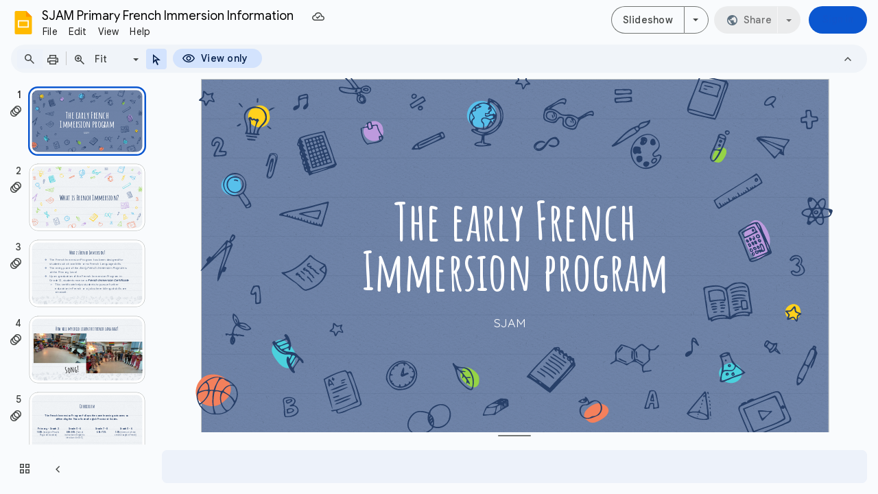

--- FILE ---
content_type: text/plain; charset=utf-8
request_url: https://docs.google.com/presentation/d/1Wel1Ld9wTQ0bL38Zgazo1wrZ7Duy60XF-oBQ9pRYgHQ/bind?id=1Wel1Ld9wTQ0bL38Zgazo1wrZ7Duy60XF-oBQ9pRYgHQ&sid=45b128cb6275efe6&includes_info_params=1&cros_files=false&VER=8&lsq=-1&u=ANONYMOUS_14143950788561711331&flr=0&gsi&smv=9&smb=%5B9%2C%20%5D&cimpl=0&RID=39679&CVER=1&zx=fvpm4c2ae4c6&t=1
body_size: -506
content:
364
[[0,["c","2D1ADE44FE142EF0",null,8]],[1,[5,1769900918262,{"chatImplementation":0,"color":"#0D51C1","displayName":"Anonymous Grizzly","givenName":"","isActive":1,"isMe":1,"isNew":1,"photoUrl":"//ssl.gstatic.com/docs/common/profile/grizzly_lg.png","profileId":"","sid":"45b128cb6275efe6","userId":"ANONYMOUS_00801369372001435688","userType":2,"writeContentBit":2}]]]

--- FILE ---
content_type: text/javascript
request_url: https://docs.google.com/static/presentation/client/js/4289877820-editor_js_prod_docos.js
body_size: 317733
content:
this._$sk=this._$sk||{};(function(_){var window=this;
_.vn(_.md);
/*

 Copyright 2016 Google Inc.

 Permission is hereby granted, free of charge, to any person obtaining a copy
 of this software and associated documentation files (the "Software"), to deal
 in the Software without restriction, including without limitation the rights
 to use, copy, modify, merge, publish, distribute, sublicense, and/or sell
 copies of the Software, and to permit persons to whom the Software is
 furnished to do so, subject to the following conditions:

 The above copyright notice and this permission notice shall be included in
 all copies or substantial portions of the Software.

 THE SOFTWARE IS PROVIDED "AS IS", WITHOUT WARRANTY OF ANY KIND, EXPRESS OR
 IMPLIED, INCLUDING BUT NOT LIMITED TO THE WARRANTIES OF MERCHANTABILITY,
 FITNESS FOR A PARTICULAR PURPOSE AND NONINFRINGEMENT. IN NO EVENT SHALL THE
 AUTHORS OR COPYRIGHT HOLDERS BE LIABLE FOR ANY CLAIM, DAMAGES OR OTHER
 LIABILITY, WHETHER IN AN ACTION OF CONTRACT, TORT OR OTHERWISE, ARISING FROM,
 OUT OF OR IN CONNECTION WITH THE SOFTWARE OR THE USE OR OTHER DEALINGS IN
 THE SOFTWARE.
*/
/*


 Copyright (c) 2015-2018 Google, Inc., Netflix, Inc., Microsoft Corp. and contributors
 Licensed under the Apache License, Version 2.0 (the "License");
 you may not use this file except in compliance with the License.
 You may obtain a copy of the License at
     http://www.apache.org/licenses/LICENSE-2.0
 Unless required by applicable law or agreed to in writing, software
 distributed under the License is distributed on an "AS IS" BASIS,
 WITHOUT WARRANTIES OR CONDITIONS OF ANY KIND, either express or implied.
 See the License for the specific language governing permissions and
 limitations under the License.
*/
/*

 Copyright 2019 Google Inc.

 Permission is hereby granted, free of charge, to any person obtaining a copy
 of this software and associated documentation files (the "Software"), to deal
 in the Software without restriction, including without limitation the rights
 to use, copy, modify, merge, publish, distribute, sublicense, and/or sell
 copies of the Software, and to permit persons to whom the Software is
 furnished to do so, subject to the following conditions:

 The above copyright notice and this permission notice shall be included in
 all copies or substantial portions of the Software.

 THE SOFTWARE IS PROVIDED "AS IS", WITHOUT WARRANTY OF ANY KIND, EXPRESS OR
 IMPLIED, INCLUDING BUT NOT LIMITED TO THE WARRANTIES OF MERCHANTABILITY,
 FITNESS FOR A PARTICULAR PURPOSE AND NONINFRINGEMENT. IN NO EVENT SHALL THE
 AUTHORS OR COPYRIGHT HOLDERS BE LIABLE FOR ANY CLAIM, DAMAGES OR OTHER
 LIABILITY, WHETHER IN AN ACTION OF CONTRACT, TORT OR OTHERWISE, ARISING FROM,
 OUT OF OR IN CONNECTION WITH THE SOFTWARE OR THE USE OR OTHER DEALINGS IN
 THE SOFTWARE.
*/
var QDm,RDm,TDm,WDm,XDm,$Dm,M1,aEm,bEm,dEm,eEm,fEm,gEm,iEm,jEm,kEm,pEm,sEm,tEm,uEm,vEm,wEm,xEm,yEm,DEm,EEm,FEm,GEm,IEm,JEm,NEm,OEm,QEm,REm,SEm,TEm,UEm,VEm,YEm,ZEm,$Em,aFm,cFm,fFm,gFm,hFm,iFm,jFm,kFm,lFm,mFm,nFm,oFm,pFm,qFm,rFm,sFm,tFm,uFm,vFm,wFm,xFm,yFm,zFm,AFm,BFm,CFm,DFm,GFm,HFm,JFm,KFm,LFm,NFm,PFm,QFm,SFm,UFm,XFm,YFm,aGm,bGm,fGm,hGm,iGm,jGm,kGm,lGm,mGm,nGm,oGm,pGm,qGm,sGm,tGm,uGm,vGm,wGm,xGm,yGm,zGm,GGm,HGm,JGm,KGm,LGm,MGm,NGm,OGm,PGm,QGm,RGm,SGm,TGm,UGm,VGm,XGm,YGm,ZGm,$Gm,aHm,dHm,eHm,fHm,gHm,
hHm,iHm,jHm,kHm,lHm,mHm,nHm,oHm,pHm,qHm,rHm,sHm,tHm,uHm,vHm,wHm,xHm,yHm,zHm,AHm,BHm,CHm,DHm,EHm,FHm,GHm,HHm,IHm,JHm,KHm,LHm,MHm,NHm,OHm,PHm,QHm,RHm,SHm,THm,UHm,VHm,O1,WHm,XHm,YHm,ZHm,$Hm,aIm,bIm,cIm,dIm,eIm,fIm,gIm,hIm,iIm,jIm,kIm,lIm,mIm,nIm,oIm,pIm,qIm,rIm,sIm,tIm,uIm,vIm,wIm,xIm,yIm,zIm,AIm,BIm,CIm,DIm,EIm,FIm,GIm,HIm,IIm,JIm,KIm,LIm,MIm,NIm,OIm,PIm,P1,QIm,RIm,SIm,TIm,UIm,VIm,WIm,XIm,YIm,ZIm,$Im,aJm,bJm,cJm,dJm,eJm,fJm,gJm,hJm,iJm,jJm,kJm,lJm,mJm,nJm,oJm,pJm,qJm,rJm,sJm,tJm,uJm,vJm,wJm,xJm,yJm,
zJm,AJm,BJm,CJm,DJm,EJm,FJm,GJm,HJm,IJm,JJm,KJm,LJm,MJm,NJm,OJm,PJm,QJm,RJm,SJm,TJm,UJm,VJm,WJm,XJm,YJm,ZJm,$Jm,aKm,bKm,cKm,dKm,eKm,fKm,gKm,hKm,iKm,jKm,kKm,lKm,mKm,nKm,oKm,pKm,qKm,rKm,sKm,tKm,uKm,vKm,wKm,xKm,yKm,zKm,AKm,BKm,CKm,DKm,EKm,FKm,GKm,HKm,IKm,JKm,KKm,LKm,MKm,NKm,OKm,PKm,QKm,RKm,SKm,TKm,UKm,VKm,WKm,XKm,YKm,ZKm,$Km,aLm,bLm,cLm,dLm,eLm,fLm,gLm,hLm,iLm,jLm,kLm,lLm,mLm,nLm,oLm,pLm,qLm,rLm,sLm,tLm,uLm,xLm,yLm,zLm,ALm,BLm,CLm,DLm,ELm,FLm,HLm,ILm,JLm,KLm,LLm,MLm,NLm,OLm,PLm,QLm,RLm,SLm,TLm,ULm,VLm,
WLm,XLm,YLm,ZLm,$Lm,aMm,bMm,cMm,dMm,fMm,gMm,hMm,kMm,lMm,nMm,qMm,rMm,sMm,tMm,uMm,vMm,wMm,xMm,zMm,AMm,BMm,CMm,DMm,EMm,FMm,GMm,HMm,IMm,JMm,KMm,LMm,MMm,NMm,OMm,QMm,RMm,SMm,TMm,UMm,VMm,WMm,XMm,YMm,ZMm,$Mm,aNm,bNm,cNm,dNm,eNm,fNm,gNm,hNm,iNm,jNm,kNm,lNm,mNm,nNm,oNm,pNm,qNm,rNm,sNm,tNm,uNm,vNm,xNm,yNm,ANm,BNm,CNm,DNm,ENm,FNm,GNm,HNm,INm,JNm,KNm,LNm,MNm,NNm,ONm,PNm,QNm,RNm,SNm,TNm,UNm,VNm,WNm,XNm,YNm,ZNm,$Nm,aOm,bOm,cOm,dOm,eOm,fOm,gOm,hOm,jOm,kOm,Q1,lOm,mOm,nOm,oOm,pOm,qOm,rOm,sOm,tOm,uOm,wOm,yOm,BOm,COm,
DOm,EOm,FOm,GOm,HOm,IOm,JOm,KOm,LOm,MOm,NOm,OOm,POm,QOm,ROm,SOm,TOm,UOm,VOm,XOm,YOm,ZOm,fPm,gPm,hPm,iPm,jPm,kPm,lPm,mPm,qPm,rPm,sPm,uPm,vPm,wPm,yPm,zPm,BPm,CPm,EPm,FPm,GPm,HPm,IPm,JPm,KPm,LPm,MPm,NPm,PPm,QPm,RPm,SPm,TPm,UPm,VPm,WPm,XPm,YPm,ZPm,$Pm,aQm,bQm,cQm,dQm,eQm,hQm,nQm,oQm,pQm,qQm,rQm,sQm,tQm,uQm,vQm,wQm,xQm,yQm,zQm,AQm,BQm,CQm,DQm,EQm,FQm,GQm,HQm,IQm,JQm,KQm,LQm,MQm,NQm,OQm,PQm,QQm,RQm,SQm,TQm,UQm,VQm,WQm,XQm,YQm,ZQm,$Qm,aRm,bRm,cRm,eRm,fRm,gRm,hRm,iRm,jRm,kRm,lRm,mRm,nRm,oRm,pRm,qRm,rRm,sRm,
tRm,uRm,vRm,wRm,xRm,yRm,zRm,ARm,BRm,CRm,DRm,FRm,GRm,HRm,IRm,JRm,KRm,LRm,MRm,NRm,W1,ORm,PRm,QRm,RRm,SRm,TRm,URm,VRm,WRm,XRm,YRm,ZRm,aSm,bSm,cSm,dSm,eSm,fSm,gSm,hSm,iSm,kSm,tSm,uSm,vSm,wSm,xSm,ySm,zSm,ASm,BSm,CSm,DSm,ESm,FSm,GSm,HSm,ISm,JSm,KSm,LSm,Y1,Z1,MSm,NSm,OSm,PSm,QSm,RSm,SSm,TSm,USm,VSm,WSm,XSm,YSm,ZSm,$Sm,aTm,bTm,cTm,dTm,eTm,fTm,gTm,hTm,iTm,jTm,lTm,mTm,nTm,oTm,pTm,qTm,rTm,sTm,tTm,uTm,vTm,wTm,xTm,yTm,zTm,ATm,BTm,CTm,DTm,ETm,FTm,GTm,HTm,ITm,JTm,KTm,LTm,MTm,NTm,OTm,PTm,QTm,TTm,VTm,WTm,XTm,YTm,
ZTm,$Tm,bUm,cUm,dUm,eUm,fUm,gUm,hUm,iUm,jUm,kUm,lUm,nUm,oUm,pUm,qUm,rUm,sUm,tUm,uUm,vUm,wUm,xUm,yUm,zUm,AUm,BUm,CUm,DUm,EUm,FUm,GUm,HUm,IUm,JUm,KUm,$1,LUm,MUm,NUm,OUm,PUm,QUm,RUm,SUm,TUm,UUm,VUm,WUm,XUm,ZUm,$Um,aVm,bVm,dVm,eVm,fVm,gVm,hVm,iVm,jVm,kVm,lVm,mVm,nVm,oVm,pVm,qVm,rVm,sVm,tVm,uVm,zVm,AVm,BVm,CVm,DVm,EVm,FVm,GVm,HVm,IVm,JVm,KVm,LVm,MVm,NVm,OVm,PVm,QVm,RVm,SVm,TVm,UVm,VVm,WVm,XVm,YVm,ZVm,$Vm,aWm,bWm,cWm,dWm,eWm,fWm,iWm,jWm,kWm,lWm,mWm,nWm,pWm,qWm,rWm,sWm,tWm,wWm,xWm,yWm,zWm,AWm,CWm,DWm,EWm,
FWm,GWm,HWm,IWm,JWm,KWm,LWm,MWm,NWm,OWm,PWm,RWm,SWm,VWm,XWm,$Wm,eXm,hXm,iXm,jXm,lXm,mXm,nXm,qXm,rXm,tXm,sXm,uXm,xXm,zXm,HXm,IXm,LXm,OXm,a2,PXm,QXm,RXm,b2,SXm,TXm,UXm,WXm,ZXm,$Xm,aYm,cYm,dYm,eYm,fYm,gYm,hYm,iYm,jYm,kYm,lYm,mYm,nYm,oYm,pYm,qYm,rYm,sYm,tYm,uYm,vYm,wYm,xYm,yYm,zYm,AYm,BYm,CYm,DYm,EYm,FYm,GYm,JYm,d2,e2,NYm,MYm,QYm,UYm,VYm,XYm,YYm,ZYm,$Ym,aZm,KXm,bZm,cZm,eZm,fZm,hZm,iZm,jZm,nZm,oZm,kZm,pZm,qZm,sZm,tZm,uZm,vZm,wZm,yZm,xZm,zZm,AZm,BZm,CZm,DZm,EZm,FZm,HZm,IZm,JZm,KZm,LZm,MZm,NZm,OZm,PZm,QZm,
RZm,SZm,TZm,VZm,WZm,XZm,YZm,ZZm,$Zm,a_m,b_m,c_m,d_m,e_m,f_m,g_m,h_m,i_m,j_m,k_m,l_m,m_m,n_m,o_m,p_m,q_m,r_m,s_m,t_m,u_m,v_m,w_m,x_m,z_m,A_m,B_m,C_m,D_m,E_m,H_m,L_m,M_m,N_m,O_m,P_m,S_m,V_m,Y_m,$_m,W_m,a0m,b0m,c0m,d0m,U_m,X_m,Z_m,f0m,h0m,i0m,j0m,k0m,l0m,m0m,n0m,g0m,o0m,v0m,A0m,C0m,D0m,q0m,G0m,F0m,z0m,H0m,y0m,E0m,B0m,I0m,x0m,K0m,L0m,M0m,J0m,O0m,P0m,Q0m,R0m,S0m,T0m,U0m,V0m,W0m,Z0m,$0m,c1m,Y0m,d1m,b1m,e1m,f1m,a1m,g1m,h1m,j1m,X0m,l1m,m1m,n1m,h2,o1m,p1m,q1m,s1m,u1m,r1m,v1m,w1m,x1m,y1m,z1m,A1m,B1m,C1m,D1m,
F1m,G1m,H1m,I1m,E1m,J1m,L1m,M1m,N1m,O1m,Q1m,K1m,R1m,S1m,T1m,U1m,V1m,W1m,X1m,Y1m,Z1m,$1m,a2m,b2m,c2m,d2m,e2m,f2m,g2m,h2m,i2m,j2m,l2m,n2m,o2m,r2m,q2m,s2m,t2m,u2m,v2m,w2m,x2m,y2m,z2m,A2m,B2m,C2m,D2m,E2m,p2m,t1m,F2m,G2m,H2m,I2m,J2m,K2m,L2m,M2m,N2m,O2m,P2m,Q2m,R2m,S2m,U2m,T2m,V2m,W2m,X2m,Y2m,$2m,Z2m,a3m,c3m,b3m,f3m,e3m,h3m,i3m,g3m,l3m,m3m,n3m,o3m,p3m,j3m,q3m,r3m,s3m,t3m,u3m,v3m,x3m,w3m,y3m,z3m,A3m,B3m,D3m,C3m,E3m,F3m,i2,G3m,I3m,J3m,L3m,K3m,H3m,N3m,M3m,P3m,O3m,R3m,S3m,U3m,W3m,T3m,a4m,c4m,d4m,j4m,k4m,p4m,
q4m,r4m,s4m,t4m,u4m,v4m,w4m,E4m,d3m,G4m,N4m,y4m,A4m,z4m,P4m,Q4m,B4m,C4m,T4m,U4m,Y4m,V4m,Z4m,a5m,$4m,e5m,c5m,d5m,f5m,g5m,j5m,k5m,n5m,q5m,t5m,u5m,v5m,w5m,x5m,y5m,z5m,A5m,B5m,C5m,D5m,E5m,H5m,I5m,J5m,K5m,N5m,O5m,Q5m,S5m,T5m,U5m,V5m,X5m,Y5m,$5m,b6m,a6m,d6m,g6m,h6m,j6m,n6m,o6m,p6m,q6m,r6m,s6m,u6m,w6m,x6m,y6m,z6m,A6m,B6m,C6m,D6m,E6m,G6m,F6m,H6m,I6m,J6m,K6m,L6m,M6m,N6m,O6m,P6m,p2,R6m,q2,Q6m,S6m,T6m,U6m,V6m,W6m,Z6m,$6m,Y6m,X6m,b7m,d7m,e7m,a7m,c7m,f7m,g7m,h7m,j7m,i7m,k7m,l7m,n7m,o7m,p7m,m7m,s7m,q7m,r7m,t7m,
u7m,v7m,w7m,s2,x7m,y7m,z7m,A7m,B7m,C7m,D7m,E7m,F7m,G7m,I7m,J7m,K7m,L7m,M7m,R7m,P7m,Q7m,T7m,U7m,W7m,Z7m,b8m,S7m,c8m,N7m,d8m,e8m,f8m,g8m,h8m,k8m,j8m,m8m,n8m,o8m,p8m,q8m,s8m,r8m,t8m,u8m,C8m,D8m,y8m,w8m,E8m,x8m,B8m,F8m,z8m,v8m,A8m,G8m,H8m,I8m,L8m,M8m,K8m,J8m,N8m,O8m,P8m,Q8m,R8m,S8m,T8m,V8m,U8m,W8m,X8m,Y8m,Z8m,$8m,a9m,b9m,c9m,d9m,h9m,g9m,j9m,k9m,l9m,p9m,m9m,r9m,q9m,o9m,s9m,t9m,v9m,x9m,z9m,y9m,E9m,D9m,C9m,F9m,G9m,H9m,J9m,I9m,K9m,L9m,M9m,N9m,O9m,P9m,Q9m,S9m,V9m,R9m,T9m,U9m,W9m,Y9m,a$m,n9m,$9m,b$m,c$m,d$m,
e$m,f$m,g$m,h$m,i$m,l$m,k$m,j$m,m$m,n$m,o$m,p$m,q$m,r$m,s$m,t$m,u$m,v$m,w$m,x$m,y$m,z$m,A$m,B$m,G$m,H$m,J$m,C$m,K$m,M$m,O$m,P$m,Q$m,R$m,S$m,T$m,I$m,U$m,V$m,W$m,X$m,N$m,E$m,D$m,Y$m,Z$m,can,dan,ban,aan,ean,fan,han,gan,jan,kan,ian,man,lan,nan,oan,pan,san,tan,van,wan,xan,yan,zan,Aan,Ban,Can,Dan,Ean,Fan,Gan,Han,Ian,Jan,Kan,Man,Lan,Nan,Oan,Ran,San,Pan,Qan,Tan,Uan,Van,Wan,Xan,Yan,$an,Zan,abn,cbn,dbn,fbn,gbn,hbn,ibn,jbn,kbn,mbn,nbn,obn,pbn,rbn,tbn,vbn,Fbn,xbn,Abn,ybn,Bbn,Cbn,Dbn,Hbn,z2,Jbn,Lbn,Nbn,Obn,A2,
Qbn,Rbn,Tbn,Ubn,Vbn,Wbn,Xbn,Ybn,Zbn,$bn,acn,bcn,ccn,dcn,ecn,fcn,gcn,hcn,icn,jcn,kcn,ncn,ocn,pcn,qcn,scn,tcn,ucn,vcn,wcn,xcn,ycn,zcn,Acn,Bcn,Ccn,Dcn,Ecn,Hcn,Jcn,Kcn,Lcn,Ocn,Pcn,Qcn,Rcn,Tcn,Ucn,Vcn,Wcn,Xcn,Zcn,$cn,bdn,cdn,ddn,edn,fdn,gdn,hdn,jdn,kdn,ldn,mdn,ndn,odn,pdn,qdn,rdn,sdn,tdn,udn,vdn,wdn,xdn,ydn,B2,zdn,Adn,Bdn,Cdn,Ddn,Edn,Fdn,Gdn,Idn,Hdn,Jdn,Ndn,Kdn,Ldn,Pdn,Rdn,Sdn,Tdn,Udn,Vdn,Xdn,Wdn,Ydn,Zdn,$dn,aen,ben,cen,den,een,fen,gen,hen,ien,jen,ken,len,men,pen,nen,oen,qen,ren,sen,ten,uen,ven,wen,xen,
yen,zen,Aen,Ben,Cen,Den,Een,Fen,Gen,Hen,Ien,Jen,Ken,Len,Men,Nen,Ren,Sen,Ten,Uen,Ven,Wen,Xen,Yen,Zen,$en,afn,bfn,cfn,dfn,efn,ffn,hfn,jfn,lfn,mfn,nfn,ofn,pfn,qfn,rfn,sfn,ufn,Cfn,tfn,zfn,Bfn,Efn,Afn,yfn,wfn,vfn,xfn,Gfn,Hfn,Jfn,Ifn,Ofn,Mfn,Lfn,Rfn,Nfn,Sfn,Tfn,Ufn,Vfn,Wfn,Xfn,Yfn,Zfn,$fn,agn,cgn,dgn,egn,fgn,hgn,ggn,ign,kgn,jgn,mgn,ngn,ogn,pgn,qgn,rgn,sgn,tgn,ugn,vgn,wgn,xgn,ygn,zgn,Agn,Bgn,Cgn,Dgn,Egn,Fgn,Ggn,Hgn,Ign,Jgn,Kgn,Lgn,Mgn,Ngn,Ogn,Pgn,Qgn,Rgn,Sgn,Tgn,Ugn,Xgn,Ygn,Zgn,$gn,ahn,bhn,chn,dhn,ehn,fhn,
ghn,hhn,ihn,jhn,khn,lhn,mhn,nhn,ohn,qhn,rhn,shn,thn,uhn,vhn,whn,xhn,zhn,yhn,Chn,Ehn,Fhn,Ghn,Hhn,Ihn,Jhn,Khn,Phn,Qhn,Vhn,Whn,Xhn,Yhn,Zhn,cin,fin,gin,$hn,ain,bin,ein,din,hin,iin,jin,kin,min,lin,nin,oin,pin,qin,rin,vin,win,xin,yin,zin,Ain,Bin,Cin,Din,Ein,Fin,Hin,Iin,Jin,Kin,Lin,Min,Nin,Oin,Pin,Qin,Rin,Sin,Tin,Uin,Vin,Win,Xin,ajn,Yin,bjn,cjn,djn,ejn,fjn,gjn,hjn,ijn,jjn,kjn,ljn,mjn,njn,pjn,qjn,rjn,sjn,tjn,ujn,vjn,wjn,xjn,yjn,zjn,Ajn,D2,Bjn,Cjn,E2,F2,Djn,Ejn,Fjn,Gjn,Hjn,Ijn,Jjn,Kjn,Ljn,Mjn,Njn,Ojn,Pjn,
Qjn,Rjn,Sjn,Tjn,Ujn,Vjn,Wjn,Xjn,Yjn,Zjn,$jn,akn,bkn,ckn,dkn,ekn,fkn,gkn,hkn,ikn,jkn,mkn,okn,pkn,rkn,skn,qkn,tkn,ukn,vkn,wkn,ykn,zkn,Akn,Bkn,Dkn,Ekn,Fkn,Gkn,Hkn,Ikn,Jkn,Kkn,Lkn,Mkn,Nkn,$in,Zin,kkn,lkn,Okn,Pkn,Rkn,Ukn,Wkn,Xkn,Zkn,aln,cln,eln,fln,gln,hln,oln,pln,qln,sln,tln,uln,wln,Aln,Bln,Cln,Dln,Eln,Fln,Hln,Kln,Pln,Rln,Nln,Iln,Lln,Jln,Qln,Vln,Yln,Zln,$ln,Wln,amn,Xln,bmn,dmn,nmn,mmn,gmn,imn,pmn,qmn,rmn,vmn,xmn,wmn,Bmn,Cmn,Dmn,Emn,Fmn,Gmn,Hmn,Imn,Lmn,Jmn,Pmn,Qmn,Rmn,Smn,Tmn,Vmn,Xmn,Wmn,Umn,Ymn,Zmn,$mn,
ann,cnn,enn,gnn,hnn,inn,jnn,knn,mnn,nnn,lnn,onn,pnn,qnn,rnn,snn,tnn,unn,wnn,vnn,xnn,znn,Ann,Bnn,Cnn,Dnn,Gnn,Fnn,Enn,Hnn,Inn,Onn,Pnn,Rnn,Snn,Qnn,Tnn,Unn,L$m,Vnn,Wnn,don,aon,Znn,Ynn,Xnn,fon,con,gon,hon,ion,eon,jon,kon,lon,mon,oon,son,uon,won,xon,yon,zon,Aon,Bon,qon,Con,Don,pon,Jon,K2,Mon,Pon,Ron,Ton,Son,Uon,$on,Zon,apn,cpn,fpn,gpn,hpn,kpn,ipn,jpn,npn,opn,ppn,epn,Hon,qpn,Kon,Lon,rpn,spn,Non,upn,vpn,wpn,Qon,ypn,L2,zpn,Apn,Bpn,Yon,Eon,Cpn,Fon,Epn,Fpn,Hpn,Gpn,Ipn,Oon,Jpn,Kpn,Lpn,Mpn,Ion,xpn,Npn,Opn,Dpn,
Ppn,Qpn,Rpn,Tpn,Spn,Upn,Vpn,Wpn,Xpn,Zpn,Ypn,bqn,cqn,aqn,$pn,dqn,eqn,fqn,gqn,iqn,jqn,kqn,lqn,mqn,nqn,oqn,pqn,qqn,M2,rqn,sqn,tqn,uqn,vqn,wqn,xqn,Aqn,zqn,Cqn,Bqn,yqn,Dqn,Eqn,Fqn,Gqn,Hqn,Iqn,Jqn,Kqn,Lqn,Mqn,Nqn,Oqn,Pqn,Qqn,Rqn,Sqn,Tqn,Uqn,Vqn,i8m,l8m,Wqn,Xqn,Zqn,Xon,V7m,Y7m,X7m,$7m,Von,i9m,a8m,$qn,arn,brn,crn,$nn,O7m,drn,ern,Knn,Nnn,frn,Lnn,Jnn,hrn,H7m,grn,v2,von,irn,F$m,jrn,Gon,lrn,mrn,krn,nrn,orn,prn,t2,w2,f9m,uan,ron,Mnn,A9m,e9m,srn,r2,H2,mpn,trn,wrn,zrn,u9m,Arn,vrn,Brn,Crn,Drn,Ern,Frn,Grn,Hrn,Irn,
Jrn,Lrn,Mrn,Nrn,Prn,Srn,Trn,Urn,Vrn,Wrn,$rn,asn,bsn,csn,dsn,esn,Orn,Qrn,fsn,gsn,hsn,isn,jsn,ksn,e0m,lsn,Zrn,J2,msn,nsn,osn,psn,qsn,rsn,ssn,tsn,usn,vsn,wsn,xsn,ysn,zsn,Asn,Bsn,Esn,Isn,Jsn,Ksn,Lsn,Qsn,Rsn,Usn,Tsn,Vsn,Wsn,Xsn,Ysn,Zsn,$sn,btn,dtn,etn,ftn,gtn,itn,jtn,ktn,ltn,mtn,ntn,otn,ptn,qtn,ttn,utn,vtn,xtn,ytn,ztn,Atn,Btn,Ctn,Dtn,Etn,Ftn,Gtn,wtn,Htn,Itn,Ktn,Ntn,Ptn,Qtn,Rtn,Stn,Ttn,Utn,Xtn,Ztn,$tn,aun,bun,cun,eun,fun,gun,hun,iun,jun,kun,lun,mun,oun,pun,qun,run,tun,uun,wun,xun,yun,zun,Aun,Bun,Dun,Eun,
Fun,Gun,Hun,Iun,Kun,Lun,Mun,Nun,Pun,Qun,Sun,Tun,Uun,Vun,Wun,Xun,Zun,$un,bvn,cvn,dvn,evn,fvn,gvn,hvn,ivn,jvn,kvn,lvn,mvn,nvn,ovn,pvn,qvn,rvn,svn,tvn,uvn,vvn,wvn,xvn,yvn,zvn,Avn,Dvn,Evn,Fvn,Gvn,Hvn,Ivn,Jvn,Kvn,Mvn,Nvn,Ovn,Pvn,Qvn,Svn,Rvn,Uvn,Vvn,Tvn,Xvn,Yvn,Zvn,$vn,awn,bwn,dwn,ewn,fwn,gwn,hwn,iwn,jwn,mwn,nwn,pwn,qwn,rwn,swn,uwn,twn,vwn,xwn,zwn,wwn,ywn,Awn,Cwn,Bwn,Hwn,Iwn,Kwn,Jwn,Mwn,Pwn,Qwn,Nwn,Rwn,Swn,Uwn,Vwn,Wwn,Xwn,Ywn,Zwn,$wn,axn,bxn,cxn,dxn,exn,fxn,gxn,hxn,ixn,jxn,kxn,lxn,nxn,oxn,pxn,qxn,rxn,sxn,
txn,uxn,wxn,xxn,yxn,zxn,Axn,Bxn,Cxn,Dxn,Exn,Gxn,Hxn,Ixn,Jxn,Kxn,Lxn,Mxn,Nxn,Oxn,Pxn,Qxn,Rxn,Sxn,Txn,Uxn,Vxn,Wxn,Xxn,Yxn,Zxn,$xn,ayn,byn,cyn,dyn,eyn,gyn,hyn,iyn,jyn,kyn,lyn,myn,nyn,oyn,pyn,qyn,ryn,syn,tyn,uyn,vyn,wyn,xyn,yyn,Ayn,Byn,Cyn,Dyn,Eyn,Fyn,Gyn,Hyn,Iyn,Jyn,Kyn,Lyn,Myn,Oyn,Nyn,Pyn,Qyn,Ryn,Syn,Tyn,Uyn,Vyn,Wyn,Xyn,Yyn,Zyn,$yn,czn,dzn,ezn,fzn,gzn,hzn,izn,jzn,kzn,lzn,mzn,nzn,ozn,pzn,qzn,tzn,uzn,vzn,xzn,wzn,yzn,Azn,Ezn,Bzn,Czn,Dzn,Izn,Yrn,Jzn,Kzn,Fzn,lpn,Nzn,Gzn,Pzn,Ozn,Hzn,Rzn,Mzn,Lzn,Szn,Tzn,Uzn,
Vzn,Wzn,yrn,xrn,Xzn,bpn,Won,Yzn,N2,Zzn,$zn,aAn,bAn,cAn,Xrn,Rrn,fAn,gAn,hAn,dAn,iAn,jAn,eAn,kAn,mAn,lAn,nAn,pAn,qAn,tAn,uAn,sAn,rAn,vAn,wAn,xAn,yAn,zAn,BAn,AAn,CAn,DAn,GAn,EAn,FAn,IAn,KAn,LAn,OAn,NAn,MAn,PAn,QAn,RAn,SAn,TAn,UAn,VAn,WAn,XAn,YAn,ZAn,$An,aBn,dBn,eBn,bBn,cBn,fBn,gBn,hBn,iBn,jBn,lBn,kBn,mBn,pBn,sBn,oBn,uBn,rBn,qBn,tBn,vBn,xBn,wBn,yBn,zBn,P2,ABn,BBn,CBn,DBn,EBn,FBn,GBn,HBn,IBn,JBn,KBn,LBn,MBn,NBn,OBn,PBn,QBn,SBn,RBn,TBn,B9m,UBn,VBn,WBn,XBn,YBn,ZBn,$Bn,aCn,bCn,cCn,dCn,fCn,gCn,hCn,jCn,nCn,
mCn,kCn,lCn,oCn,uCn,rCn,yCn,ACn,zCn,BCn,CCn,DCn,ECn,GCn,HCn,ICn,tCn,LCn,JCn,FCn,KCn,sCn,MCn,PCn,OCn,QCn,RCn,TCn,UCn,WCn,VCn,YCn,XCn,ZCn,$Cn,aDn,bDn,cDn,dDn,eDn,fDn,gDn,hDn,iDn,mDn,kDn,jDn,lDn,nDn,oDn,pDn,qDn,rDn,sDn,tDn,uDn,vDn,xDn,yDn,ADn,zDn,BDn,DDn,EDn,FDn,GDn,HDn,JDn,KDn,LDn,MDn,NDn,ODn,PDn,TDn,SDn,VDn,XDn,RDn,$Dn,YDn,UDn,aEn,bEn,QDn,cEn,ZDn,dEn,fEn,ran,dpn,hEn,qan,eEn,gEn,kEn,lEn,mEn,nEn,oEn,pEn,qEn,rEn,sEn,tEn,uEn,vEn,wEn,xEn,yEn,zEn,AEn,BEn,CEn,DEn,EEn,FEn,GEn,HEn,JEn,KEn,LEn,MEn,NEn,OEn,PEn,
QEn,REn,SEn,TEn,UEn,VEn,WEn,XEn,YEn,ZEn,$En,aFn,bFn,cFn,dFn,eFn,fFn,gFn,hFn,iFn,jFn,mFn,nFn,oFn,pFn,rFn,sFn,tFn,qFn,vFn,wFn,xFn,yFn,zFn,AFn,BFn,CFn,DFn,EFn,FFn,GFn,HFn,IFn,JFn,KFn,LFn,MFn,OFn,PFn,QFn,RFn,SFn,TFn,UFn,VFn,WFn,$Fn,aGn,bGn,cGn,eGn,fGn,gGn,hGn,iGn,jGn,kGn,lGn,mGn,nGn,oGn,pGn,qGn,Lhn,Mhn,rGn,tGn,uGn,vGn,wGn,xGn,yGn,zGn,AGn,BGn,CGn,DGn,EGn,FGn,HGn,IGn,JGn,KGn,LGn,MGn,NGn,OGn,PGn,QGn,RGn,SGn,TGn,UGn,VGn,XGn,YGn,ZGn,$Gn,cHn,dHn,WGn,eHn,fHn,gHn,hHn,iHn,jHn,kHn,lHn,mHn,nHn,oHn,pHn,qHn,rHn,sHn,
tHn,uHn,vHn,wHn,xHn,yHn,zHn,AHn,BHn,FHn,GHn,IHn,JHn,KHn,MHn,PHn,NHn,SHn,RHn,QHn,LHn,VHn,XHn,WHn,YHn,$Hn,aIn,cIn,dIn,fIn,gIn,eIn,iIn,jIn,lIn,bIn,kIn,mIn,nIn,ZHn,zzn,oIn,pIn,qIn,rIn,sIn,tIn,O2,uIn,vIn,wIn,xIn,yIn,AIn,zIn,BIn,EIn,FIn,GIn,HIn,KIn,LIn,MIn,NIn,OIn,PIn,QIn,SIn,TIn,UIn,VIn,YIn,XIn,ZIn,RIn,aJn,$In,dJn,eJn,gJn,hJn,iJn,jJn,kJn,mJn,nJn,oJn,pJn,qJn,rJn,sJn,tJn,uJn,vJn,wJn,zJn,AJn,BJn,CJn,DJn,EJn,FJn,GJn,HJn,IJn,JJn,KJn,MJn,OJn,PJn,RJn,TJn,QJn,NJn,VJn,WJn,UJn,XJn,YJn,ZJn,S2,bKn,aKn,cKn,eKn,dKn,
fKn,gKn,hKn,jKn,iKn,mKn,nKn,T2,pKn,rKn,tKn,uKn,wKn,vKn,xKn,yKn,AKn,BKn,zKn,oKn,sKn,U2,GKn,HKn,IKn,KKn,JKn,DKn,FKn,LKn,EKn,MKn,NKn,V2,PKn,OKn,RKn,QKn,W2,TKn,UKn,WKn,ZKn,YKn,$Kn,VKn,XKn,aLn,bLn,cLn,eLn,gLn,X2,iLn,hLn,kLn,jLn,lLn,mLn,nLn,pLn,oLn,qLn,sLn,Y2,tLn,xLn,zLn,ALn,BLn,CLn,GLn,FLn,ILn,uLn,JLn,ELn,vLn,LLn,HLn,MLn,OLn,RLn,SLn,NLn,Z2,TLn,VLn,WLn,XLn,YLn,ZLn,$2,$Ln,aMn,bMn,cMn,eMn,fMn,gMn,lJn,hMn,iMn,jMn,kMn,mMn,oMn,lMn,pMn,qMn,sMn,wMn,uMn,yMn,zMn,AMn,tMn,BMn,xMn,vMn,CMn,EMn,DMn,KMn,LMn,MMn,OMn,JMn,
NMn,QMn,RMn,TMn,VMn,GMn,IMn,HMn,aNn,ZMn,XMn,YMn,bNn,jNn,dNn,gNn,cNn,fNn,hNn,eNn,iNn,UMn,PMn,WMn,SMn,FMn,kNn,$Mn,rNn,sNn;_.PDm=" corrected to ";QDm=' data-is-search="true"';RDm=" group, press enter";_.SDm=' jslog="';TDm=" others have reacted.";_.UDm=" to ";_.VDm='" aria-hidden="true"/><div class="';WDm='" aria-hidden="true">&bull;</div>';XDm='" aria-hidden="true">&bull;</div><div class="';_.YDm='" data-name="';_.ZDm='" dir="ltr"><div class="';$Dm='" draggable="false" alt="">';M1='" peoplekit-id="';
aEm='" role="button" tabindex="0" style="display: none"></div>';bEm='" role="button" tabindex="0" style="display:none">';_.cEm='" role="dialog"><div class="';dEm='" style="display: none">';eEm='" style="display: none"></div>';fEm='" style="display: none"><div class="';gEm='" style="display: none;" aria-hidden="true" aria-label="';_.hEm='" style="display: none;">';iEm='" style="display: none;"><div class="';jEm='" style="display:none">';kEm='" style="visibility: hidden"></div>';_.lEm='" target="_blank" class="';
_.mEm='" target="_blank" href="';_.nEm='" width="24px" height="24px" viewBox="0 0 24 24" fill="';_.oEm='"></div><span class="';pEm='"><img src="//ssl.gstatic.com/docs/common/profile/invalid_attribution_warning_16.svg" alt=""></div><div class="';_.qEm='"><svg xmlns="http://www.w3.org/2000/svg" class="';_.rEm="(prefers-reduced-motion: reduce)";sEm="+redo";tEm="+undo";uEm=". Press down arrow for Smart Reply.";vEm=".mdc-button__icon";wEm=".mdc-tooltip__caret-surface-bottom";xEm=".mdc-tooltip__caret-surface-top";
yEm=".mdc-tooltip__surface-animation";_.zEm="1 total reaction";_.AEm="; --ae-generativeai-skeleton-loader-line-width: ";_.BEm="; click:";_.CEm="</body></html>";DEm='</div></div><div peoplekit-id="';EEm='</div><div peoplekit-id="';FEm='<div peoplekit-id="';GEm='<div style="display: none" class="';_.HEm='<div tabindex="-1" class="';IEm="<i>Made a suggestion</i>";JEm='<span style="clear:both;"></span>';_.KEm='<svg viewBox="0 0 24 24" class="';_.LEm='><path d="M480-480Zm0,400q-83,0-156-31.5T197-197T111.5-324T80-480t31.5-156T197-763t127-85.5T480-880q43,0 83,8.5T640-847v90q-35-20-75.5-31.5T480-800q-133,0-226.5,93.5T160-480t93.5,226.5T480-160t226.5-93.5T800-480q0-32-6.5-62T776-600h86q9,29 13.5,58.5T880-480q0,83-31.5,156T763-197T636-111.5T480-80ZM800-680v-80H720v-80h80v-80h80v80h80v80H880v80H800ZM620-520q25,0 42.5-17.5T680-580t-17.5-42.5T620-640t-42.5,17.5T560-580t17.5,42.5T620-520Zm-280,0q25,0 42.5-17.5T400-580t-17.5-42.5T340-640t-42.5,17.5T280-580t17.5,42.5T340-520ZM480-260q68,0 123.5-38.5T684-400H276q25,63 80.5,101.5T480-260Z"/></svg>';
_.MEm="ALREADY_EXISTS";NEm="AZZehb";OEm="Activities and events";_.PEm="Add a comment";QEm="Adding a comment will re-open this discussion";REm="Adding a comment will re-open this discussion...";SEm="AiAgentDataProvider";TEm="AppsAssistantActiveUnderline";UEm="AppsAssistantHoveredUnderline";VEm="AppsAssistantUnderline";_.WEm="Autocorrect undo bubble is shown for ";_.XEm="CHAT";YEm="Change settings in this panel to filter by comment location.";ZEm="Change settings in this panel to filter by comment type.";
$Em="Clear search bar";aFm="Close search bar";_.bFm="Collapse";cFm="Collapsed";_.dFm="Comment details cannot be verified";_.eFm="Couldn\u2019t load user";fFm="Create a custom emoji";gFm="Current location";hFm="Discard Changes";iFm="Discard comment";jFm="Display all comments.";kFm="Display open comments.";lFm="Display resolved comments.";mFm="Displaying open and resolved comments.";nFm="Displaying open comments.";oFm="Displaying resolved comments.";pFm="EMOJI_PLACEHOLDER";qFm="Emoji button with ";
rFm="Error when deserializing response data; error: ";sFm="Filter comments by keyword";tFm="For you";uFm="GmButtonHideContent";vFm="GmTooltip--HiddenLabel";wFm="How suggestions work";xFm="HxOgG";yFm="JhDqCc";zFm="Learn more about suggestions.";AFm="Link to this comment...";BFm="Mark as done and hide discussion";CFm="Mark as open and return discussion to the document view";DFm="Mark as resolved and hide discussion";_.EFm="Marked as done";_.FFm="Marked as resolved";GFm="More information";HFm="Ow4Fkc";
_.IFm="Re-opened";JFm="Reply to this comment";KFm="Request was aborted.";LFm="Resolve";_.N1="Resolved";_.MFm="S9gUrf";NFm="STRIKETHROUGH";_.OFm="Search Results";PFm="Search all comments";QFm="Searches for @mentions don't use additional encryption";_.RFm="Show less";SFm="Show less</div>";_.TFm="Show more";UFm='Show more</div><div class="';_.VFm="Suggestion accepted";_.WFm="Suggestion rejected";XFm="Suggestion was deleted";YFm="SummaryShowButtonVisible";_.ZFm="TIMEOUT";_.$Fm="UNAVAILABLE";aGm="View smart suggestion";
bGm="WAITING_FOR_MOUSE_CLICK";_.cGm="Working on it, this may take a few minutes...";_.dGm="X-Goog-Api-Key";_.eGm="X-Goog-Encode-Response-If-Executable";fGm="You haven't used any emojis yet.";_.gGm="ZYIfFd";hGm='[class~="TdcT2c"]';iGm="[data-emoji-jslog]";jGm='[peoplekit-id="';kGm="aIcHF";lGm="aclFixerMessage";mGm="action_completed";nGm="action_registry";oGm="ai-generated-ephemeral-suggestion";pGm="ai-refinement-suggestion";qGm="ai-suggestion-nudge";_.rGm="and";sGm="appsElementsEmojipickerCategoryCategoryButtonIcon";
tGm="appsElementsEmojipickerCategoryIsSmallSize";uGm="appsElementsEmojipickerCategorySelected";vGm="appsElementsEmojipickerListAlternatepickerHidden";wGm="appsElementsEmojipickerListEmojiList";xGm="appsElementsEmojipickerListIsSmallSize";yGm="appsElementsEmojipickerListLabelRow";zGm="appsElementsEmojipickerListMessageRow";_.AGm="appsElementsGenerativeaiLoadingIndicatorSkeletonAnimationText";_.BGm="appsElementsGenerativeaiLoadingIndicatorSkeletonAnimationTextStretchIn";_.CGm="appsElementsGenerativeaiLoadingIndicatorSkeletonLineMask";
_.DGm="appsElementsGenerativeaiLoadingIndicatorSkeletonLoader";_.EGm="appsElementsGenerativeaiLoadingIndicatorSkeletonTextSize";_.FGm="appsElementsGenerativeaiLoadingIndicatorTip";GGm="assignmentMessage";HGm="atReplyMessage";_.IGm="attributes";JGm="availability-banner-close";KGm="availability-banner-info";LGm="availability-icon-size";MGm="awr-inlineAssistMonitorContainer";NGm="back-to-document";OGm="backToDocument";PGm="background-position";QGm="badging-enabled-doco";RGm="batchEventTracker";SGm="before_undo";
TGm="beforechange";UGm="beforefocus";VGm="beforeselectionchange";_.WGm="blocked";XGm="byKD6c";YGm="cJ0mMc";ZGm="call-to-action";$Gm="clearlorem";aHm="client-integrated-draft";_.bHm="collapsed";_.cHm="content-length";dHm="d6MZcd";eHm="data-Ddnwab";fHm='data-category="';gHm="data-dlb";hHm="data-emoji";iHm='data-focus-id="';jHm="data-ia-previous-title";kHm="data-rawhref";lHm="data-ved";mHm="data-wpkgv";nHm="decode-data-ved";oHm="default-pe";pHm="delayedchange";qHm="delete-discussion";rHm="delete-tombstone";
sHm="diagnosticsDataFactory";tHm="doco-view-type-comment-thread";uHm="doco-view-type-content-reaction";vHm="doco-view-type-draft";wHm="doco-view-type-suggestion-thread";xHm="docoHandleState";yHm="docos-accept-suggestion";zHm="docos-actionmenu-outer";AHm="docos-anchoreddocoview";BHm="docos-anchoreddocoview-assigneecontainer";CHm="docos-anchoreddocoview-content";DHm="docos-anchoreddocoview-internal";EHm="docos-anchoreddocoview-minimized";FHm="docos-anchoredreplyview-buttonholder";GHm="docos-approver-badge-container";
HHm="docos-assignee-none";IHm="docos-assignee-other";JHm="docos-assignee-select-focus";KHm="docos-assignee-you";LHm="docos-assigneeview";MHm="docos-assigneeview-assignee-text";NHm="docos-assigneeview-label";OHm="docos-assistedwriting-smartreplyview-focusinput";PHm="docos-assistedwriting-smartreplyview-modelchange";QHm="docos-author";RHm="docos-availability-banner-container";SHm="docos-availability-banner-text";THm="docos-avatar";UHm="docos-avatar-unverified";VHm="docos-back-to-document";O1="docos-before-highlight-doco";
WHm="docos-body-action-text";XHm="docos-calltoactionview";YHm="docos-calltoactionview-accept";ZHm="docos-calltoactionview-body";$Hm="docos-calltoactionview-collapsible";aIm="docos-calltoactionview-dont-show-again-checkbox";bIm="docos-calltoactionview-dont-show-again-label";cIm="docos-calltoactionview-header";dIm="docos-calltoactionview-header-buttons-container";eIm="docos-calltoactionview-header-image";fIm="docos-calltoactionview-header-info-container";gIm="docos-calltoactionview-overflowmenubutton-container";
hIm="docos-calltoactionview-reject";iIm="docos-calltoactionview-show-less";jIm="docos-calltoactionview-show-more";kIm="docos-cancel-insert-discussion";lIm="docos-collapsed-replyview";mIm="docos-collapsed-replyview-emoji-reactions";nIm="docos-collapsible-replyview";oIm="docos-contact-row-avatar";pIm="docos-convert-doco";qIm="docos-default-filter-settings";rIm="docos-delete-doco";sIm="docos-docomenu-dropdown";tIm="docos-docomenu-visible";uIm="docos-docoview-active";vIm="docos-docoview-comment";
wIm="docos-docoview-input-pane";xIm="docos-docoview-reopen";yIm="docos-docoview-replycontainer";zIm="docos-docoview-resolve";AIm="docos-docoview-rootreply";BIm="docos-docoview-tesla-conflict";CIm="docos-edit-doco";DIm="docos-edit-draft";EIm="docos-edit-pane-action-text";FIm="docos-edit-pane-placeholder";GIm="docos-edit-reply";HIm="docos-emoji-container";IIm="docos-emoji-counter-button-count";JIm="docos-emoji-counter-button-icon-container";KIm="docos-emoji-counter-button-offline";LIm="docos-emoji-minimized";
MIm="docos-emoji-reaction-doco-view-controls";NIm="docos-emoji-reaction-doco-view-emojis";OIm="docos-filter-settings";PIm="docos-first-resolved-seen-doco";P1="docos-highlight-doco";QIm="docos-icon-accept-checkmark-black";RIm="docos-icon-accept-checkmark-size";SIm="docos-icon-checkmark";TIm="docos-icon-checkmark-black";UIm="docos-icon-overflow-three-dots";VIm="docos-icon-overflow-three-dots-size";WIm="docos-icon-reject-suggestion-cross-size";XIm="docos-input-acl-fixer-message";YIm="docos-input-assignee-select";
ZIm="docos-input-assignee-text";$Im="docos-input-assignment-box";aJm="docos-input-assignment-message";bJm="docos-input-assignment-panel";cJm="docos-input-at-reply-message";dJm="docos-input-button-row";eJm="docos-input-buttons";fJm="docos-input-cancel";gJm="docos-input-nohide";hJm="docos-input-pane-placeholder";iJm="docos-input-post";jJm="docos-input-reply-gen-placeholder";kJm="docos-input-textarea";lJm="docos-input-typing";mJm="docos-layout-vertical";nJm="docos-location-filter-settings";oJm="docos-mark-done-button-black";
pJm="docos-minimized-view";qJm="docos-navigation-bar-container";rJm="docos-navigation-bar-next";sJm="docos-navigation-bar-previous";tJm="docos-new-doco";uJm="docos-new-message";vJm="docos-new-reply";wJm="docos-new-tag";xJm="docos-new-tag-preview";yJm="docos-noclick";zJm="docos-open-all-comments-button";AJm="docos-overflowmenu";BJm="docos-overflowmenu-outer";CJm="docos-readonly";DJm="docos-refresh-location-strings";EJm="docos-reject-suggestion";FJm="docos-replyview";GJm="docos-replyview-attribution-warning";
HJm="docos-replyview-attribution-warning docos-streamreplyview-attribution-warning";IJm="docos-replyview-body";JJm="docos-replyview-body-container";KJm="docos-replyview-control";LJm="docos-replyview-delete";MJm="docos-replyview-edit";NJm="docos-replyview-emoji-controls";OJm="docos-replyview-emojis";PJm="docos-replyview-emojis-wrapper";QJm="docos-replyview-first";RJm="docos-replyview-origin";SJm="docos-replyview-quote";TJm="docos-replyview-quote-caption";UJm="docos-replyview-quote-collapse";VJm="docos-replyview-quote-collapsed";
WJm="docos-replyview-quote-expand";XJm="docos-replyview-quote-expanded";YJm="docos-replyview-reply-count";ZJm="docos-replyview-resolve-button";$Jm="docos-replyview-static";aKm="docos-replyview-timestamp";bKm="docos-replyview-tombstone";cKm="docos-resolve-doco";dKm="docos-resolve-highlight";eKm="docos-root-reply-action-text-wrapper";fKm="docos-search-active";gKm="docos-search-button";hKm="docos-selected-find-match";iKm="docos-shadow-cancel";jKm="docos-shadow-confirm";kKm="docos-shadow-contents";
lKm="docos-show-less";mKm="docos-show-more";nKm="docos-showrepliesbutton-collapsed-internal";oKm="docos-showrepliesbutton-container";pKm="docos-smart-reply";qKm="docos-smart-reply-button-caption";rKm="docos-speak-doco";sKm="docos-stream-emoji-delete-button";tKm="docos-stream-emoji-doco-view-attribution-warning";uKm="docos-stream-emoji-doco-view-total-reacted";vKm="docos-stream-emoji-reaction-container";wKm="docos-stream-emoji-reply-author";xKm="docos-stream-emoji-reply-emoji";yKm="docos-stream-view";
zKm="docos-streamdocoview";AKm="docos-streamdocoview-assigneecontainer";BKm="docos-streamdocoview-authorname";CKm="docos-streamdocoview-avatar";DKm="docos-streamdocoview-bullet";EKm="docos-streamdocoview-header-placeholder";FKm="docos-streamdocoview-inputcontainer";GKm="docos-streamdocoview-latest-for-you";HKm="docos-streamdocoview-reopen-control";IKm="docos-streamdocoview-resolve-control";JKm="docos-streamdocoview-show-buttons";KKm="docos-streamdocoview-timestamp";LKm="docos-streampane-avatar";
MKm="docos-streampane-content";NKm="docos-streampane-header";OKm="docos-streampane-input-pane";PKm="docos-streampane-searchbar";QKm="docos-streampane-searchbar-clear-button";RKm="docos-streampane-searchbar-close-button";SKm="docos-streampane-searchbar-container";TKm="docos-streampane-searchbar-expanded";UKm="docos-streampane-searchbar-open";VKm="docos-streampane-tab-bar-container";WKm="docos-streampane-username";XKm="docos-streamreplyview-author";YKm="docos-streamreplyview-avatar";ZKm="docos-streamreplyview-body";
$Km="docos-streamreplyview-origin";aLm="docos-streamreplyview-timestamp-and-button-container";bLm="docos-streamrootreplyview";cLm="docos-update-default-filter";dLm="docos-update-filter-settings";eLm="docos-update-location-filter";fLm="docos-update-stream-view-filtering";gLm="docos-write-feedback";hLm="docosAiPreviewDiffSuggestionViewAcceptButton";iLm="docosAiPreviewDiffSuggestionViewButton";jLm="docosAiPreviewDiffSuggestionViewRejectButton";kLm="docs-edspi";lLm="docs-edsr";mLm="docs-edsrv2";nLm="docs-edvpim2";
oLm="docs-egidr";pLm="docs-icon-auto-awesome-24";qLm="docs-icon-check-n10-24x24";rLm="docs-icon-check-p40-24x24";sLm="docs-icon-comment-edit-24";tLm="docs-icon-comment-topbar-24";uLm="docs-icon-emoji-24";_.vLm="docs-icon-img docs-icon-close";_.wLm="docs-icon-img docs-icon-more-vert-20";xLm="docs-icon-insert-emoticon";yLm="docs-icon-more-vert-24";zLm="docs-icon-spark-24x24";ALm="docs-icon-unarchive-24";BLm="docs-material-menu-button-flat-default";CLm="docs-material-menu-button-flat-default-caption";
DLm="docs-suggestion-button";ELm="docsshared-no-select-when-no-download";FLm="dom_manipulated";_.GLm="emoji";HLm="emoji-detail-sidebar-attribution-warning";ILm="emoji-detail-sidebar-body";JLm="emoji-detail-sidebar-close-button-container";KLm="emoji-detail-sidebar-empty";LLm="emoji-detail-sidebar-group-emoji";MLm="emoji-detail-sidebar-group-list";NLm="emoji-detail-sidebar-group-overview";OLm="emoji-detail-sidebar-group-user-list";PLm="emoji-detail-sidebar-header-text";QLm="emoji-detail-sidebar-user-delete-button";
RLm="emoji-detail-sidebar-user-img";SLm="emoji-detail-sidebar-user-name";TLm="emoji-picker-closed";ULm="emoji-reaction";VLm="emoji-reaction-draft";WLm="emoji-selected";XLm="emojiDataManager";YLm="errorReporter";ZLm="exportCircle";$Lm="focusRingVisible";aMm="g_editable";bMm="gapi.config.get";cMm="gmail_typeahead";dMm="hide-on-readonly";_.eMm="https://lh3.googleusercontent.com/a/default-user";fMm="important";gMm="impressionRecorder";hMm="initial-load-complete";_.iMm="initial-sync-error";_.jMm="initial-sync-success";
kMm="instant-doco";lMm="isLoading";_.mMm="isSelected";nMm="isSpotlit";_.oMm="jfk-button-img";_.pMm="jspb";qMm="legacy";rMm="lvo8ed";sMm="mAamLc";tMm="mdc-button--icon-leading";uMm="mdc-button--icon-trailing";vMm="mdc-icon-button";wMm="mdc-icon-button--on";xMm="mdc-ripple-upgraded";_.yMm="mdc-ripple-upgraded--background-focused";zMm="mdc-ripple-upgraded--foreground-activation";AMm="mdc-ripple-upgraded--foreground-deactivation";BMm="mdc-ripple-upgraded--unbounded";CMm="mdc-tooltip--hide";DMm="mdc-tooltip--hide-transition";
EMm="mdc-tooltip--showing";FMm="mdc-tooltip--showing-transition";GMm="mdc-tooltip--shown";HMm="meeting-notes-attach-files";IMm="mouse-hover-doco-view";JMm="netIo";KMm="networkCommunicationState";LMm="new-content-emoji-reaction";MMm="noResults";NMm="not-in-progress";OMm="open-subscription-settings";_.PMm="overflow:auto;position:absolute;top:0;width:100px;height:100px";QMm="pageless-as-default-promo";RMm="pageless-promo";SMm="pcw-click";TMm="pcw-deselect";UMm="pcw-select";VMm="peopleDataStore";
WMm="peoplekitComponentsAvatarImplColumn";XMm="peoplekitComponentsAvatarImplContainer";YMm="peoplekitComponentsAvatarImplRow";ZMm="peoplekitComponentsCircularprogressCircle";$Mm="peoplekitComponentsCircularprogressCircleClipper";aNm="peoplekitComponentsCircularprogressCircularProgressLayer";bNm="peoplekitComponentsCircularprogressGapPatch";cNm="peoplekitComponentsCircularprogressLeft";dNm="peoplekitComponentsCircularprogressRight";eNm="peoplekitComponentsResultlistitemLabelRow";fNm="peoplekitComponentsTagIcon";
gNm="peoplekitComponentsTagText";hNm="peoplekitThemeDark";iNm="peoplekitThemeLight";jNm="peoplekitweb";kNm="peoplestack-pa";lNm="pkd-ps-state";mNm="post-reaction-details";nNm="priority";oNm="proactiveSummaryViewCloseButton";pNm="proactiveSummaryViewProactiveSummaryText";qNm="proactiveSummaryViewShowLessButton";rNm="proactiveSummaryViewShowMoreButton";sNm="processed";tNm="relativeDateFormatter";uNm="reply";vNm="replyGenViewContainer";_.wNm="resolve";xNm="search-bar-visibility-changed";yNm="search-query-changed";
_.zNm="sheets";ANm="show-on-readonly";BNm="showCustomEmoji";CNm="speakComment";DNm="state_change";ENm="stream-view-updated";FNm="streamdocoview-header";GNm="streamdocoview-header-container-hidden";HNm="streamdocoview-header-divider-container";INm="streamdocoview-header-expandable";JNm="streamdocoview-header-location";KNm="streamdocoview-header-location-container";LNm="streamdocoview-header-prefix-location";MNm="streamdocoview-header-quote";NNm="streamdocoview-header-quote-collapse-button";ONm="streamdocoview-header-quote-expand";
PNm="streamdocoview-header-quote-expand-button";QNm="streamdocoview-no-header";RNm="streamdocoview-orphaned-header";SNm="streampane-dragger";TNm="subscriptionManager";UNm="suggest";VNm="suggestionNudgeViewAcceptSuggestionButton";WNm="suggestionNudgeViewAcceptSuggestionsContainer";XNm="suggestionNudgeViewCloseButton";YNm="suggestionNudgeViewContentBody";ZNm="suggestionNudgeViewMoreOptionsMenuButton";$Nm="suggestionNudgeViewProgressBar";aOm="suggestionNudgeViewProgressChip";bOm="suggestionNudgeViewSummaryContent";
cOm="suggestionNudgeViewSummaryShowLessButton";dOm="suggestionNudgeViewSummaryShowMoreButton";eOm="suggestionNudgeViewTitleText";fOm="syncDocosModel";gOm="this hour";hOm="this minute";_.iOm="ti6hGc";jOm="tjneg";kOm="tombstone-reply";Q1="total";lOm="update-emoji-reaction";mOm="update-post-emoji-reaction";nOm="updatelorem";oOm="usinglorem";pOm="ve-visible";qOm="wizcontribVirtuallistRow";rOm="xI6Dne";sOm="{REPLY_COUNT, plural, =1 {1 more reply}other {{REPLY_COUNT} more replies}}";
tOm=function(a,c,e){var f=a.get(c);if(f!=null)return f;e=e.Im(c);e!=null&&a.kf(c,e);return e};uOm=function(a){return _.Un(a.ownerDocument.body,a)};_.vOm=_.Bj();wOm=function(a,c,e){a[c]=e};
_.xOm=function(a,c){var e=document.implementation.createHTMLDocument("");if(a.H&&a.F){var f=document.createElement("safevalues-with-css");var g=f.attachShadow({mode:_.a1e});a=_.e6a(a,c,e);c=document.createElement(_.di);c.textContent=":host{display:inline-block;clip-path:inset(0);overflow:hidden;vertical-align:top;text-decoration:inherit}";c.id="safevalues-internal-style";g.appendChild(c);g.appendChild(a);e=e.createDocumentFragment();e.appendChild(f);f=e}else f=_.e6a(a,c,e);return f};
yOm=function(a,c,e){return _.A7a(a.Zh,_.Xa,c,e)};_.zOm=function(a,c){return _.ck(_.nbb()?BigInt.asUintN(64,(BigInt(c>>>0)<<BigInt(32))+BigInt(a>>>0)):_.Rbb(a,c))};_.R1=function(a,c,e){return _.Pp(a,_.ip(a,e,c))};_.S1=function(a,c,e){c=_.ip(a,e,c);return _.Jp(a,c)!=null};_.AOm=function(a){return _.djb(a)};BOm=function(a){this.za=_.L(a)};COm=function(a){this.za=_.L(a)};DOm=function(a){this.za=_.L(a)};EOm=function(a){this.za=_.L(a)};FOm=function(a){this.za=_.L(a)};GOm=function(a){this.za=_.L(a)};
HOm=function(a){this.za=_.L(a)};IOm=function(a){this.za=_.L(a)};JOm=function(a){this.za=_.L(a)};KOm=function(a,c){return _.aq(a,1,c)};LOm=function(a,c){return _.hq(a,2,c)};MOm=function(a,c){return _.gq(a,3,c)};NOm=function(a,c){return _.kq(a,4,c)};OOm=function(a){this.za=_.L(a)};POm=function(a){this.za=_.L(a)};QOm=function(a){this.za=_.L(a)};ROm=function(a){this.za=_.L(a)};SOm=function(a,c){return _.Cp(a,EOm,1,c)};TOm=function(a,c){return _.aq(a,2,c)};UOm=function(a,c){return _.aq(a,3,c)};
VOm=function(a){this.za=_.L(a)};XOm=function(a,c){return _.$O(a,JOm,6,WOm,c)};YOm=function(a,c){return _.$O(a,ROm,8,WOm,c)};ZOm=function(a,c,e){return a.contains(c)?a.get(c):e()};_.$Om=function(a){_.wLb(a);return ZOm(a.F,((0,_.yx)(),_.Ax),function(){return _.Mkb()}).mA()};_.aPm=function(a){_.wLb(a);return _.xLb(a.F,((0,_.yx)(),_.jMb))};_.bPm=function(a){_.wLb(a);return _.ALb(a.F,((0,_.yx)(),_.nMb),!1)};_.cPm=function(a){_.wLb(a);return _.ALb(a.F,((0,_.yx)(),_.oMb),!1)};
_.dPm=function(a){_.wLb(a);return _.ALb(a.F,((0,_.yx)(),_.tMb),!1)};_.ePm=function(a){_.wLb(a);return ZOm(a.F,((0,_.yx)(),_.mMb),function(){return _.vLb(a)})};fPm=function(a){return _.wx(a.F[0],"Empty content reactions do not have a creation time").uf()};gPm=function(a){_.ux(!_.vr(a.F),"mh");return a.F[a.F.length-1|0].uf()};hPm=function(a,c){this.F=a;this.D=c};iPm=function(){var a=_.fH.zb(),c=(Math.random()*1E9>>>0).toString(36);a.D=c};jPm=function(a){a.D&&(a.D.unsubscribe("12",a.J),a.D=null)};
kPm=function(a){var c=a.F.then(function(e){return new hPm(e,a.H)});a.F=null;jPm(a);return c};lPm=function(a,c){return a.isInitialized()?a.D.Dwc(c):c};mPm=function(a,c){return a.isInitialized()?a.D.Cwc(c):!1};_.nPm=function(a){return a.D[0]&&a.D[0].getKey()};_.oPm=function(a,c){return!(!a.F[c]&&!a.O[c])};_.T1=function(a,c,e){return _.Hce(a,[c],e)[c]};_.pPm=function(a,c){c=new _.AYa(new _.wYa(c));_.mYa&&a.prototype&&(0,_.mYa)(c,a.prototype);return c};qPm=function(a,c){return _.K4a(a,c,!0)};
rPm=function(a){var c,e=a.parentNode;if(e&&e.nodeType!=11)if(a.removeNode)a.removeNode(!1);else{for(;c=a.firstChild;)e.insertBefore(c,a);_.Sn(a)}};sPm=function(a){if(!a)return null;if(!a.previousSibling)return a.parentNode;for(a=a.previousSibling;a&&a.lastChild;)a=a.lastChild;return a};_.tPm=function(a,c,e){return _.Yp(a,_.ip(a,e,c))};uPm=function(a,c){return _.Fp(a,c,void 0,_.Leb)};vPm=function(a,c){this.F=a>>>0;this.D=c>>>0};
wPm=function(a){a=BigInt.asUintN(64,a);return new vPm(Number(a&BigInt(4294967295)),Number(a>>BigInt(32)))};yPm=function(a){if(!a)return xPm||(xPm=new vPm(0,0));if(!/^\d+$/.test(a))return null;_.Wbb(a);return new vPm(_.Vo,_.Wo)};zPm=function(a){switch(typeof a){case _.ai:yPm(a)}};_.U1=function(a){this.za=_.L(a)};_.V1=function(a){return _.GNg(_.kr(a))};_.APm=function(a){return a.ug&&typeof a.ug==_.ye?a.ug():_.Rj(a)||typeof a===_.ai?a.length:_.iP(a)};
BPm=function(a,c){return c instanceof _.R?_.dp(c):c};CPm=function(a){var c=_.R.prototype.toJSON;try{return _.R.prototype.toJSON=void 0,a()}finally{_.R.prototype.toJSON=c}};_.DPm=function(a){return CPm(function(){return JSON.stringify(a,BPm,void 0)})};EPm=function(a){this.za=_.L(a)};FPm=function(a){this.za=_.L(a)};GPm=function(a){this.za=_.L(a)};HPm=function(a){this.za=_.L(a)};IPm=function(a){this.za=_.L(a)};JPm=_.Cj("D");KPm=function(){this.D=0};LPm=function(a,c){var e=new KPm;e.H=a;e.D=c;return e};
MPm=_.u();NPm=function(){NPm=_.u();OPm=new MPm};PPm=function(){this.D=(NPm(),OPm)};QPm=function(){this.D=0};RPm=function(a,c){var e=new QPm;e.H=a;e.D=c;return e};SPm=function(){this.D=0};TPm=function(a,c){var e=new SPm;e.H=a;e.D=c;return e};UPm=function(a,c){_.Ol(c);a.F=c;return a};VPm=_.u();WPm=_.u();XPm=_.u();YPm=function(a,c){a.O=c;return a};ZPm=function(){this.D=0};$Pm=function(a,c){var e=new ZPm;e.H=a;e.D=c;return e};aQm=function(){this.D=0};bQm=function(a,c){var e=new aQm;e.H=a;e.D=c;return e};
cQm=_.u();dQm=_.u();eQm=_.u();hQm=function(){return YPm((new eQm).Wb("").mc(fQm).setState(gQm).mQ(null),null)};nQm=function(a){switch(a.ordinal()){case 1:return iQm;case 2:return jQm;case 3:return kQm;case 4:return lQm;case 5:return mQm;default:return fQm}};oQm=_.u();pQm=_.u();qQm=_.u();rQm=_.u();sQm=_.u();tQm=_.u();uQm=_.u();vQm=_.u();wQm=_.u();xQm=_.u();yQm=_.u();zQm=function(){this.D=!1};AQm=function(){this.D=!1};BQm=function(){this.ea=!1;this.H=0};
CQm=function(a){a.F=_.Mr();a.W=_.Mr();a.ma=_.Mr();a.V=_.Mr();a.D=_.Mr();a.J=_.Mr();a.O=_.Mr()};DQm=function(){var a=new BQm;CQm(a);var c=_.Mr();_.Ol(c);a.F=c;c=_.Mr();_.Ol(c);a.W=c;c=_.Mr();_.Ol(c);a.ma=c;c=_.Mr();_.Ol(c);a.V=c;c=_.Mr();_.Ol(c);a.D=c;c=_.Mr();_.Ol(c);a.J=c;c=_.Mr();_.Ol(c);a.O=c;c=_.Cr;_.Ol(c);a.R=c;return a};EQm=function(a,c){a.ea=c;a.H=_.Ok(a.H|1);return a};FQm=function(){this.D=0};GQm=function(a,c){var e=new FQm;e.H=a;e.D=c;return e};HQm=_.u();IQm=_.u();JQm=_.u();
KQm=function(a,c){_.Ol(c);a.V=c;return a};LQm=function(a,c){_.Ol(c);a.H=c;return a};MQm=function(a,c){_.Ol(c);a.D=c;return a};NQm=function(a){a.V=_.Mr();a.R=_.Mr();a.H=_.Mr();a.ea=_.Mr();a.J=_.Mr();a.F=_.Mr();a.D=_.Mr();a.W=_.Mr();a.O=_.Mr()};OQm=function(){var a=new JQm;NQm(a);a=KQm(a,_.Mr());var c=_.Mr();_.Ol(c);a.R=c;a=LQm(a,_.Mr());c=_.Mr();_.Ol(c);a.ea=c;c=_.Mr();_.Ol(c);a.J=c;c=_.Mr();_.Ol(c);a.F=c;a=MQm(a,_.Mr());c=_.Mr();_.Ol(c);a.W=c;c=_.Mr();_.Ol(c);a.O=c;return a};PQm=_.u();QQm=_.u();
RQm=_.u();SQm=function(a){a.ea=_.Mr();a.ma=_.Mr();a.qa=_.Mr();a.J=_.Mr();a.H=_.Mr();a.W=_.Mr();a.R=_.Mr();a.wa=_.Mr();a.F=_.Mr();a.Ba=_.Mr();a.D=_.Mr();a.O=_.Mr();a.V=_.Mr()};TQm=function(){var a=new RQm;SQm(a);return a};UQm=function(a,c){_.Ol(c);a.ea=c;return a};VQm=function(a,c){_.Ol(c);a.wa=c;return a};WQm=function(a,c){_.Ol(c);a.Ba=c;return a};
XQm=function(){var a=UQm(TQm(),_.Mr()),c=_.Mr();_.Ol(c);a.ma=c;c=_.Mr();_.Ol(c);a.qa=c;c=_.V1(!1);_.Ol(c);a.J=c;c=_.Mr();_.Ol(c);a.H=c;c=_.Mr();_.Ol(c);a.W=c;c=_.Mr();_.Ol(c);a.R=c;a=VQm(a,_.Mr());c=_.Mr();_.Ol(c);a.F=c;a=WQm(a,_.Mr());c=_.Mr();_.Ol(c);a.D=c;c=_.Mr();_.Ol(c);a.O=c;c=_.Mr();_.Ol(c);a.V=c;return a};YQm=_.u();ZQm=function(a){a.D=_.Mr();a.R=_.Mr();a.O=_.Mr();a.J=_.Mr();a.F=_.Mr();a.H=_.Mr()};$Qm=function(a,c){_.Ol(c);a.J=c;return a};aRm=function(a,c){_.Ol(c);a.O=c;return a};
bRm=function(a,c){_.Ol(c);a.H=c;return a};cRm=function(a){return _.Br(a.bd().suggestions(),0).v5a().bd()};eRm=function(a){var c=a.D.bd();return _.jk(c.lN().bd(),dRm)?cRm(c.D.bd().F):a.F.bd().fW().bd()};fRm=function(a){a=a.D.bd();switch(a.lN().bd().ordinal()){case 1:return cRm(a.W.bd().D);case 2:return cRm(a.J.bd().D);case 5:return cRm(a.H.bd().sQc);default:return""}};gRm=_.u();hRm=_.u();iRm=function(a){var c=new hRm;ZQm(c);c.D=a.id();c.R=a.R;c.O=a.F;c.J=a.D;c.F=a.H;c.H=a.B4();return c};
jRm=function(a,c){var e=a.F;_.cr(e.yw(),"BL");a=iRm(a);e=e.bd();var f=new RQm;SQm(f);f.ea=e.fW();f.ma=e.ma;f.qa=e.Ba;f.J=e.H;f.H=e.sourceType();f.W=e.messageServerPermId();f.R=e.R;f.wa=e.D;f.F=e.J;f.Ba=e.F;f.D=e.qa;f.O=e.O;f.V=e.language();c=WQm(VQm(f,_.V1(_.iqm)),_.V1(_.al(c))).build();return aRm(a,_.V1(c)).build()};kRm=function(){var a=new hRm;ZQm(a);a=a.Wb(_.Mr());var c=_.Mr();_.Ol(c);a.R=c;c=_.Mr();_.Ol(c);a.F=c;return $Qm(aRm(bRm(a,_.Mr()),_.Mr()),_.Mr())};
lRm=function(a,c){a.F=c;a.D=_.Ok(a.D|2);return a};mRm=function(){this.D=this.F=0};nRm=function(){mRm.call(this)};oRm=function(){this.D=this.F=this.H=0};pRm=function(){return lRm((new oRm).setStart(0),0)};qRm=function(){return UPm(new XPm,pRm().build()).setData(hQm().build())};rRm=function(a,c){a.D=c;return a};sRm=function(a,c){a.F=c;return a};tRm=_.u();uRm=_.u();vRm=function(){return sRm(rRm(new uRm,null),null)};wRm=function(a,c){_.Ol(c);a.F=c;return a};xRm=function(a,c){_.Ol(c);a.H=c;return a};
yRm=function(a,c){_.Ol(c);a.D=c;return a};zRm=_.u();ARm=_.u();BRm=function(){return yRm(xRm(wRm(new ARm,_.Cr),_.Cr),_.Cr)};CRm=function(a,c){_.Ol(c);a.H=c;return a};DRm=function(a,c){a.J=c;a.D=_.Ok(a.D|2);return a};_.ERm=function(){this.D=this.F=0};FRm=function(){this.D=this.J=this.O=0};GRm=function(){var a=new FRm;_.Ol("");a.F="";a.O=0;a.D=_.Ok(a.D|1);return a};HRm=_.u();IRm=_.u();JRm=function(a,c){a.J=c;a.D=_.Ok(a.D|1);return a};KRm=function(a,c){a.H=c;a.D=_.Ok(a.D|2);return a};
LRm=function(){this.H=this.F=0};MRm=function(){this.D=this.H=this.J=0};NRm=function(a){return _.V1(a)};W1=function(a){return a.bd()};ORm=_.u();PRm=function(){this.D=!1};QRm=function(){this.D=!1};RRm=function(){this.D=!1};SRm=_.u();TRm=_.u();URm=_.u();VRm=_.u();WRm=function(){this.D=!1};XRm=_.u();YRm=function(a){if(!a.J){var c=_.wec(a);c=_.Fs(c)?c:[];for(var e={},f=0;f<c.length;f=f+1|0){var g=_.Ds(c,f);if(g&&_.mf in g&&_.bj in g){var h=g.key;g=g.value;h&&g&&_.Js(e,h,g)}}a.J=e}return a.J};
ZRm=function(a,c,e,f,g){this.J=a;this.H=c;this.O=e;this.F=f;this.D=g};_.$Rm=function(a,c,e){return new ZRm(a.F,a.getId(),a.D,c.mab(a.O.intValue()-1|0),e)};_.X1=function(a){this.za=_.L(a)};aSm=function(a,c){for(var e=0;e<c.length;e++)if(a=a.Cx[c.charAt(e)],!a)return;return a};bSm=function(a,c){a.D!==void 0&&c.push(a.D);for(var e in a.Cx)bSm(a.Cx[e],c)};cSm=function(a,c,e){a.D!==void 0&&e.push(c);for(var f in a.Cx)cSm(a.Cx[f],c+f,e)};
dSm=function(a){this.D=void 0;this.Cx={};if(a){var c=_.Y8b(a);a=_.X8b(a);for(var e=0;e<c.length;e++)this.set(c[e],a[e])}};eSm=function(a,c,e,f){for(var g=0;g<c.length;g++){var h=c.charAt(g);a.Cx[h]||(a.Cx[h]=new dSm);a=a.Cx[h]}if(f&&a.D!==void 0)throw Error("kQ`"+c);a.D=e};fSm=function(a,c){switch(c){case 0:return(0,_.Vj)(a.Xnd,a);case 2:return(0,_.Vj)(a.Wnd,a);case 3:return(0,_.Vj)(a.Vnd,a);case 4:return(0,_.Vj)(a.Ynd,a);case 1:return(0,_.Vj)(a.Znd,a);default:return _.u()}};
gSm=function(a,c){switch(c){case 0:return(0,_.Vj)(a.Wfd,a);case 2:return(0,_.Vj)(a.Vfd,a);case 3:return(0,_.Vj)(a.Sfd,a);case 4:case 1:return(0,_.Vj)(a.Yfd,a);default:return _.u()}};hSm=function(a,c,e){this.D=a;this.F=c;this.H=e};iSm=function(a,c,e,f,g,h){g(e,c);a=a.charAt(0);h=h(a==a.toUpperCase());g(f,h)};kSm=function(){if(!jSm){var a=jSm=new dSm,c;for(c in _.Yqm)a.add(c,_.Yqm[c])}};_.lSm=function(a){a.Ca==void 0&&(a.Ca=_.Wqi(a,6));return a.Ca};_.mSm=function(a){a.W==void 0&&(a.W=_.Wqi(a,0));return a.W};
_.nSm=function(a){a.La==void 0&&(a.La=_.Wqi(a,1));return a.La};_.oSm=function(a){a.V==void 0&&(a.V=_.Wqi(a,2));return a.V};_.pSm=function(a){a.Qa==void 0&&(a.Qa=_.Wqi(a,3));return a.Qa};_.qSm=function(a){a.qa==void 0&&(a.qa=_.Wqi(a,5));return a.qa};_.rSm=function(a){a.wa===void 0&&(a.wa=_.Wqi(a,7));return a.wa};_.sSm=function(a){if(a.ma==void 0){var c=a.getOptions();c||(c="");a.ma=(new kSm).parse(c)}return a.ma};tSm=function(a){var c=new _.Wrj;return _.gq(c,2,a)};uSm=_.u();
vSm=function(a){var c=[],e=a.t6();e!=null&&c.push("t: @"+e.F+(" -"+e.H+" +"+e.D.length));e=a.D;e!=null&&c.push("c: "+e.intValue());a=a.Coa();if(a!=null){e=[];if(a.D.length>0){for(var f=[],g=_.Gj(a.D),h=g.next();!h.done;h=g.next()){var k=h.value;h=k.span().start();k=k.span().length();f.push("("+h+","+k+")")}g=a.D.length;f=f.join(",");e.push("a: "+g+" "+f)}if(a.F.length>0){f=[];g=_.Gj(a.F);for(h=g.next();!h.done;h=g.next())(h=h.value.D)?f.push("("+h.start()+","+h.length()+")"):f.push(_.Rc);g=a.F.length;
f=f.join(",");e.push("u: "+g+" "+f)}a.H.length>0&&e.push("d: "+a.H.length);c.push(e.join(" , "))}a=c.join(" | ");c.length>0&&(a+="\n");return a};wSm=function(a){_.oo.call(this);var c=this;this.J=a;this.D=[];this.F=new _.EG(function(){c.D=[]});this.va(this.F);this.H=new _.Ho(this);this.va(this.H);this.H.listen(document,_.nf,function(){c.D=[]},!0)};
xSm=function(a,c,e,f,g){g=g===void 0?null:g;if(a===e)return Number(c)-Number(f);a=a.compareDocumentPosition(e);if(a&Node.DOCUMENT_POSITION_DISCONNECTED){if(g==null)throw Error("xV");return g}return a&Node.DOCUMENT_POSITION_CONTAINED_BY?c?1:-1:a&Node.DOCUMENT_POSITION_CONTAINS?f?-1:1:a&Node.DOCUMENT_POSITION_FOLLOWING?-1:a&Node.DOCUMENT_POSITION_PRECEDING?1:0};ySm=function(a,c,e,f){if(a.length===e)return f;a.splice.apply(a,[c,e].concat(_.Hj(f)));return a};zSm=function(){this.J=this.R=this.O=0};
ASm=function(a,c){for(var e=0;e<c.length;e++)if(a.classList.contains(c[e]))return!0;return!1};BSm=function(a,c){if(ASm(c,a.H))return!0;var e=a.D.get(c.nodeName);return e==""||e&&c.classList.contains(e)||c.getAttribute(_.d2e)==_.je&&!a.F.some(function(f){return c.hasAttribute(f)})?!0:!1};CSm=function(a,c){c=c===void 0?[]:c;this.D=a;this.F=c};DSm=function(a,c){var e=c[a.D];if(e)return e;if(e=c.getAttribute(a.F)){if(e=a.J.F.get(e))return e.start.F;a.H.push(c)}return null};
ESm=function(a,c){a=_.Gj(a.F);for(var e=a.next();!e.done;e=a.next())if(e=DSm(e.value,c))return e;return null};FSm=function(a,c,e,f,g){this.D=a;this.H=c;this.J=e;this.R=f;this.F=g;this.O=_.osm;this.V=this.ea=this.W=0};GSm=function(a,c,e){var f=0,g=null;if(a.nodeType===Node.ELEMENT_NODE){var h=_.lsm.has(a.nodeName);f=a.nodeName;f=_.nsm.has(f)?2:_.msm.has(f)?1:0;g=ESm(e,a)}else h=!0;return new FSm(a,c,h,f,g)};HSm=function(a,c){var e=a[0].D;a=a[c].D;return!!a.parentNode&&_.Un(e,a)};
ISm=function(a,c,e){var f=qPm(e,function(g){return xSm(a,c,g.D,g.H,-1)});f<0&&e.length>0&&(f=-f-1,f===0||f===e.length?f=-1:(--f,HSm(e,f+1)&&f++));return f};JSm=function(a,c,e){var f=qPm(e,function(g){return xSm(a,c,g.D,g.H,1)});f<0&&(f=-f-1,f===0||f===e.length?f=-1:HSm(e,f-1)&&f--);return f};KSm=function(a,c,e){return xSm(a.D,a.H,c.D,c.H,e===void 0?null:e)};LSm=function(a,c){return c!=null&&c.D===a.D&&c.H===a.H};Y1=function(a){return a.W+a.O.F()};Z1=function(a){return a.ea+a.O.H()};
MSm=function(a){return a.V+a.O.D()};NSm=function(a,c){var e=c.origin===void 0?void 0:c.origin;var f=c.p4a===void 0?void 0:c.p4a;var g=c.Rec===void 0?void 0:c.Rec;c=c.rQb===void 0?void 0:c.rQb;e==null&&(e=a.O);f==null&&(f=Y1(a));g==null&&(g=Z1(a));c==null&&(c=MSm(a));a.O=e;a.W=f-e.F();a.ea=g-e.H();a.V=c-e.D()};
OSm=function(a){if(_.rJ){var c=[];var e=new Set,f=!1;a=_.Gj(a);for(var g=a.next();!g.done;g=a.next()){var h=g=g.value,k=h.type;h=h.target;k==="characterData"?h.parentNode==null?f=!0:f?c.push({type:_.G0e,target:h.parentNode,previousSibling:h.previousSibling,nextSibling:h.nextSibling}):c.push(g):k===_.G0e&&h?e.has(h)||(e.add(h),c.push({type:k,target:h,previousSibling:null,nextSibling:null})):c.push(g)}}else c=a;this.c5a=c};PSm=function(a,c){this.start=a;this.end=c};
QSm=function(a,c,e){a=ISm(a.node,a.iK,e);c=JSm(c.node,c.iK,e);return new PSm(e[a],e[c])};RSm=function(a){return new PSm(a[0],a[a.length-1])};
SSm=function(a,c,e){var f={node:e[e.length-1].D,iK:!0},g={node:e[0].D,iK:!1};a=_.Gj(a.c5a);for(var h=a.next();!h.done;h=a.next()){var k=h.value;h=k.target;var l=k.nextSibling;k=k.previousSibling;h&&c.contains(h)&&(l=l?{node:l,iK:!1}:{node:h,iK:!0},h=k?{node:k,iK:!0}:{node:h,iK:!1},xSm(l.node,l.iK,g.node,g.iK,0)>0&&(g=l),xSm(h.node,h.iK,f.node,f.iK,0)<0&&(f=h))}return QSm(f,g,e)};
TSm=function(a,c){this.V=new zSm;this.R=1;this.text="";this.D=[GSm(a,!1,c),GSm(a,!0,c)];NSm(this.D[0],{p4a:0});NSm(this.D[1],{p4a:1});this.J=[];this.F=new Map;this.O=null;this.H=-1};USm=function(a,c){this.H=MSm(a.start);this.J=a.end.F?MSm(a.end):MSm(a.end)-1;this.D=c;this.F=[]};VSm=function(a,c,e){var f=c.F.id();a=a.D.F.get(f);var g=e.get(f)||a;g?(a=KSm(c,g.start,-1)>0?g.start:c,c=KSm(c,g.end,1)<0?g.end:c):a=c;g=new PSm(a,c);e.set(f,g)};WSm=function(a,c,e,f){this.H=a;this.J=c;this.F=e;this.D=f};
XSm=function(a){for(var c=new Map,e=new Set,f=new Set,g=new Set,h=new Map,k=_.Gj(a.F),l=k.next();!l.done;l=k.next()){l=l.value;VSm(a,l,c);l=l.F;var q=l.id();g.add(q);var r=a.D.F.get(q);r?l.equals(r.end.F)||f.add(q):e.add(q)}for(k=a.H;k<=a.J&&k<a.D.J.length;k++)l=a.D.J[k].F.id(),(q=a.D.F.get(l))&&!g.has(l)&&h.set(l,q);var w=[];a.D.F.forEach(function(x,z){e.has(z)||f.has(z)||h.has(z)||w.push(c.get(z)||x)});a=Array.from(e).map(function(x){return c.get(x)});g=Array.from(f).map(function(x){return c.get(x)});
k=Array.from(h.values());l=_.Gj(k);for(q=l.next();!q.done;q=l.next())q=q.value,r=q.end,NSm(q.start,{origin:_.osm}),NSm(r,{origin:_.osm});return a.length>0||g.length>0||w.length>0||k.length>0?new WSm(a,g,w,k):null};
YSm=function(a,c,e){var f=qPm(a,function(h){var k=h.D,l=Z1(h);return!h.H&&l<=c&&k.nodeType===Node.TEXT_NODE&&c<=l+k.nodeValue.length-1?0:c-l});if(f<0)return null;for(var g=a[f];(g.H||g.D.nodeType!==Node.TEXT_NODE)&&f<a.length-1;)f++,g=a[f];a=g.D;f=Z1(g);return g.H||a.nodeType!==Node.TEXT_NODE||f>c||f+a.nodeValue.length<e?null:_.Cxj(a,c-f,a,e-f)};ZSm=function(a){return a.getAttribute&&a.getAttribute(aMm)==_.Hi};$Sm=function(a){var c=_.vX(_.Mn(_.Fn(a)));(a=_.Sxj(a,c))&&a.select()};
aTm=function(a,c,e,f,g){a.H===c&&a.F>=e&&(a.H=f,a.F+=g);a.J===c&&a.D>=e&&(a.J=f,a.D+=g)};bTm=function(a){return Array.from(a.parentNode.childNodes).indexOf(a)};cTm=function(a,c,e,f){f=f===void 0?!1:f;var g=a.nodeValue;a.nodeValue=g.substring(0,c);g=_.M7a(g.substring(c));var h=a.parentNode;h.insertBefore(g,a.nextSibling);aTm(e,a,c+(f?0:1),g,-c);a=bTm(g);a>=0&&aTm(e,h,a,h,1);return g};
dTm=function(a){if(_.Un(_.Fn(a),a)){if($Sm(a),_.rJ){var c=_.vX(_.Mn(_.Fn(a)));c&&setTimeout(function(){c.select()},0)}}else a.normalize()};
eTm=function(a){var c=a.parentNode,e=_.Un(_.Fn(a),a),f=_.vX(_.Mn(_.Fn(a))),g=e&&f&&f.Pma(a,!0),h=null;e=null;var k=0,l=0;g&&(h=f.os(),k=f.Hv(),e=f.Qu(),l=f.Gv());h==a&&(h=a.parentNode,k+=bTm(a));e==a&&(e=a.parentNode,l+=bTm(a));var q;f=((q=a.firstChild)==null?void 0:q.nodeType)==Node.TEXT_NODE;q=a.previousSibling?a.previousSibling.nodeType==Node.TEXT_NODE:!1;if(f&&q)var r=!0;else q=((r=a.lastChild)==null?void 0:r.nodeType)==Node.TEXT_NODE,r=a.nextSibling?a.nextSibling.nodeType==Node.TEXT_NODE:!1,
r=q&&r;rPm(a);g&&h&&h.ownerDocument&&e&&e.ownerDocument&&(a=_.Pxj(h,k),e=_.Pxj(e,l,!0),_.Cxj(a.node,a.offset,e.node,e.offset).select());r&&dTm(c)};fTm=function(a){this.O=(a=_.vX(a))?a.NT():!0;this.H=a?a.os():null;this.F=a?a.Hv():0;this.J=a?a.Qu():null;this.D=a?a.Gv():0};
gTm=function(a,c,e,f){if(e=YSm(a.J.D,c,e)){c=a.wb.getDocument().createElement(_.ssm);var g=e.os();e.Qu();var h=g.nodeValue;e.Hv();e.Gv();if(e.Hv()!==e.Gv()){var k=new fTm(_.Mn(_.Fn(c))),l=g.parentNode;g=e.Hv()>0?cTm(g,e.Hv(),k):g;e.Gv()<h.length&&cTm(g,e.Gv()-e.Hv(),k,!k.O);l.insertBefore(c,g.nextSibling);c.appendChild(g);k.restore()}c.setAttribute(a.F,f.id());c[a.D]=f;a=_.Gj(a.O);for(e=a.next();!e.done;e=a.next())e.value.D(c,f)}};
hTm=function(a,c){var e=DSm(a,c);if(e){c[a.D]=null;c.setAttribute(a.F,"");c.parentNode&&eTm(c);a=_.Gj(a.O);for(var f=a.next();!f.done;f=a.next())f.value.H(c,e)}};iTm=function(a,c){var e=c.start.D;c=c.end.D;e===c?hTm(a,e):(hTm(a,e),hTm(a,c))};jTm=function(a,c,e,f){if((f===void 0?0:f)||!c[a.D])for(c.setAttribute(a.F,e.id()),c[a.D]=e,a=_.Gj(a.O),f=a.next();!f.done;f=a.next())f.value.J(c,e)};lTm=function(a,c,e){this.wb=a;this.J=c;this.O=e;this.H=[];this.F="zEUM4c"+kTm;this.D="dEbU1e"+kTm;kTm++};
mTm=function(a,c){if(c){for(var e=_.Gj(c.D),f=e.next();!f.done;f=e.next())iTm(a,f.value);c=_.Gj(c.F);for(e=c.next();!e.done;e=c.next()){var g=e=e.value;f=g.start;g=g.end;var h=f.F;if(h){if(h.type()!==mQm){for(var k=0,l=!1,q=Y1(f);q<Y1(g)&&k<=2;q++){var r=a.J.D[q];!r.H&&r.F&&(l=!0);l&&(r.H?k--:k++);r.H&&r.F&&(l=!1)}if(k>2){iTm(a,e);continue}}jTm(a,f.D,h)}}}if(a.H)for(c=a.H,a.H=[],a=_.Gj(c),c=a.next();!c.done;c=a.next())c=c.value,c.parentNode&&eTm(c)};nTm=function(a,c){c.D===a.D&&c.H===a.H&&(a.J=c)};
oTm=function(a){this.F=a;this.D=null;this.H=!1;this.O=0;var c=a.D[0].D,e=c.ownerDocument,f=_.Mn(e);f=f?f.getSelection():null;_.Un(c,_.xcg(e))&&f&&f.isCollapsed&&f.focusNode&&(c=f.focusNode,e=f.focusOffset,c.nodeType===Node.TEXT_NODE?(f=e===c.nodeValue.length,this.D=c,this.O=(this.H=f)?0:e):(f=c.childNodes.length,e<f?(this.D=c.childNodes[e],this.H=!1):(this.D=f>0?c.childNodes[f-1]:c,this.H=f>0)));this.J=null;a.O&&nTm(this,a.O)};
pTm=function(a){var c=a.J,e=a.O;a.D&&!c&&(a.D===null?c=null:(c=ISm(a.D,a.H,a.F.D),c=c>=0?a.F.D[c]:null),c&&c.D!==a.D&&(e=0));var f=a.F.H;a.F.H=c?Z1(c)+e:-1;a.F.O=c;return a.F.H!==f?a.F.H:null};qTm=function(a,c,e,f){this.H=a;this.O=c;this.J=e;this.V=f;e=a.start;f=e.J?null:ESm(f,e.D);this.D=new FSm(e.D,e.H,e.J,e.R,f);this.R=Y1(a.start)===Y1(c.start)?-1:Y1(a.start);this.F=[];!this.D.H&&this.F.push(this.D);NSm(a.start,{origin:_.osm});NSm(a.end,{origin:_.osm})};
rTm=function(a,c,e){c&&!c.H&&a.F.push(c);!c||LSm(c,a.O.start)?e=-1:LSm(c,a.O.end)&&(e=Y1(a.O.end));a.D=c;a.R=e;return c};sTm=function(a){var c=a.R+1,e=a.J.D[c].clone();return rTm(a,e,c)};tTm=function(a){var c=a.D.D;if(a.D.H)if(c.nextSibling){var e=c.nextSibling;c=!1}else e=c.parentNode,c=!0;else a.D.J||BSm(a.V.D,c)||!c.firstChild?(e=c,c=!0):(e=c.firstChild,c=!1);var f=c&&a.F.length>0?a.F.pop():null,g=null;f?g=new FSm(f.D,!0,f.J,f.R,f.F):e&&(g=GSm(e,c,a.V));return rTm(a,g,-1)};
uTm=function(a,c){this.H=c;this.D=a;this.F=this.R=null;this.V=Y1(a.start);this.J=Z1(a.start);this.O=MSm(a.start)};vTm=function(a,c){a.F=c;a.R?a.V++:a.R=c;NSm(c,{origin:_.osm,p4a:a.V,Rec:a.J,rQb:a.O});c.F!=null&&a.O++};wTm=function(a,c){this.D=c;this.J=a;a:{a=Y1(a.start);var e=0;for(a--;a>=0;a--){var f=c.D[a];if(f.J){c=e;break a}e=Math.max(e,f.R)}c=1}this.H=c;this.F=null};xTm=function(a,c,e){this.startOffset=a;this.F=c;this.D=e};
yTm=function(a){var c,e;return(e=(c=a.F.nv())==null?void 0:c.intValue())!=null?e:-1};zTm=function(a,c,e){e=e===void 0?a.length:e;if(!c)return 0;for(var f=0,g=-1;(g=a.indexOf(c,g+1))>=0&&!(g>e);)f++;return f};ATm=function(a,c,e){c+=1;for(var f=-1;c>0&&(f=a.indexOf(e,f+1))>-1;)c--;return f};BTm=function(a,c){var e=W1(a.F);return yTm(e)!==c?jRm(a,c):a};CTm=function(a){a=W1(a.F);return yTm(a)};DTm=function(a,c){return a.filter(function(e){var f=e.B4();return f.yw()&&f.bd()?c.has(W1(e.id())):!0})};
ETm=function(a,c,e,f){var g=c.startsWith(a);e=DTm(e,f);return g?e:e.filter(function(h){if(f.has(W1(h.id())))return!0;h=W1(h.F);if(!_.tsm.has(h.D.nv()))return!0;var k=W1(h.fW());h=zTm(a,k);k=zTm(c,k);return h===k})};
FTm=function(a,c,e,f){return ETm(a,c,e,f).map(function(g){try{var h=W1(g.F),k=h.D.nv();if(_.tsm.has(k)){var l=W1(h.fW());switch(k){case _.iqm:var q=yTm(h);var r=zTm(a,l,q)-1;break;case _.hqm:var w,x;r=(x=(w=h.J.nv())==null?void 0:w.intValue())!=null?x:-1;break;default:throw Error("zV");}var z=ATm(c,r,l);var A=jRm(g,z)}else A=g;return A}catch(B){return null}}).filter(function(g){return g!=null})};GTm=function(a){var c=a.start;a=a.end;return lRm(pRm().setStart(Z1(c)),Z1(a)-Z1(c)).build()};
HTm=function(a,c){var e=a.start.F;var f=Z1(a.start);var g=e.Fu();f=g&&CTm(g)!=f?YPm(hQm().Wb(e.id()).mc(e.type()),BTm(g,f)).setState(e.state()).build():e;c&&f!=e&&c(a,f);return f};ITm=function(a,c){return UPm(qRm().setData(HTm(a,c)),GTm(a)).build()};JTm=function(a,c){var e=a.text,f=a.F;a=a.H;var g=DRm(CRm(GRm(),_.Cr),-1);_.Ol(e);g.F=e;e=Array.from(f.values()).map(function(h){return ITm(h,c)});CRm(g,e);a!=null&&DRm(g,a);return g.build()};KTm=function(a){return a.start.F.id()};
LTm=function(a,c,e){var f=c.H.map(function(k){return ITm(k,e)}),g=c.J.map(function(k){var l=ITm(k,e);k=l.data();l=l.span();return sRm(rRm(vRm(),k),l).build()}),h=c.F.map(function(k){var l=GTm(k),q=k.start.F;k=HTm(k,e);return q==k&&k.Fu()&&(!a||a.startOffset>l.start()+l.length())?null:sRm(rRm(vRm(),k),l).build()}).filter(function(k){return k!=null});g=g.concat(h);c=c.D.map(KTm);return f.length===0&&g.length===0&&c.length===0?null:yRm(xRm(wRm(BRm(),f),g),c).build()};
MTm=function(a,c,e,f){var g=!0,h=new IRm;h.H=null;h.D=null;h.F=null;a!=null&&(g=_.al(a),h.F=g,g=!1);e!=null&&(e=LTm(c,e,f))&&(h.D=e,g=!1);c!=null&&(e=KRm(JRm(new MRm,0),0),_.Ol(""),e.F="",e=KRm(JRm(e,c.startOffset),c.D),c=c.F,_.Ol(c),e.F=c,c=e.build(),h.H=c,g=!1);return g?null:h.build()};
NTm=function(a,c){var e=c.F;if(e){var f=e.id(),g=a.D.F.get(f);if(g){var h=g.end.D;f=g.start.D;if(g.start.D===h)g=c.D||GTm(g),a.F.update(f,g,e);else if(c=c.D){var k=f.textContent.length!=c.length()?!1:(k=e.Fu())?f.textContent===eRm(k):!1;k?(a.F.update(f,c,e),e=QSm({node:h,iK:!1},{node:h,iK:!0},a.D.D),iTm(a.F,e)):iTm(a.F,g)}else iTm(a.F,g)}}};
OTm=function(a,c){var e=new oTm(a.D);if(!c||c.isEmpty())return{t6:null,Coa:null,CTb:pTm(e)};var f=a.D;var g=c.end;var h=f.J[MSm(c.end)];h&&Z1(h)===Z1(c.end)&&(g=h);h=c.start;var k=MSm(c.start)-1;k>=0&&(f=f.J[k])&&Z1(f)===Z1(c.start)&&(h=f);g=new PSm(h,g);f=a.D;a:{h=Y1(g.end);for(k=f.D;h<k.length;h++)if(k[h].J)break a;h=k.length-1}f=f.D;f=new PSm(f[Y1(g.start)],f[h]);c=new qTm(f,c,a.D,a.W);g=new uTm(f,a.D);k=new wTm(f,a.D);h=new USm(f,a.D);var l="";f=[];for(var q=c.D;q;q=c.D?LSm(c.D,c.H.end)?rTm(c,
null,-1):c.R!==-1?sTm(c):tTm(c):null){q.H||(vTm(g,q),q.F&&h.F.push(q),nTm(e,q));var r=k,w=q,x=a.Ca;x=x===void 0?!1:x;var z="",A=w.D;if(w.J)w.H&&r.F&&r.F.D===A&&(z=A,z=z.nodeType===Node.TEXT_NODE?_.gLg(z.nodeValue):(x===void 0?0:x)&&z.nodeType===Node.ELEMENT_NODE&&z.hasAttribute(hHm)?z.getAttribute(hHm):_.lsm.get(z.nodeName)||""),r.H=0;else if(x=w.R,x>r.H){if(r.F||!w.H)z=(0,_.Cle)("\n",x-r.H);r.H=x}r.F=w;r=z;l+=r;g.J+=r.length;q.H&&(vTm(g,q),q.F&&h.F.push(q),nTm(e,q));f.push(q)}a=Z1(k.J.start);q=Z1(k.J.end);
r=Math.min(q-a,l.length);for(w=0;w<r&&k.D.text.charCodeAt(a+w)===l.charCodeAt(w);)w++;r=w;a+=r;w=q-1;x=l.length-1;for(z=0;w>=a&&x>=r&&k.D.text.charCodeAt(w)===l.charCodeAt(x);)z++,w--,x--;w=z;q=q-w-a;x=l.length-r-w;(a=q<=0&&x<=0?null:new xTm(a,l.substring(r,l.length-w),q))?(l=k.D.text,k.D.text=l.substring(0,a.startOffset)+a.F+l.substring(a.startOffset+a.D)):a=null;if(k=XSm(h)){l=_.Gj(k.D);for(q=l.next();!q.done;q=l.next())h.D.F.delete(q.value.start.F.id());l=_.Gj(k.H);for(q=l.next();!q.done;q=l.next())q=
q.value,h.D.F.set(q.start.F.id(),q);l=_.Gj(k.J);for(q=l.next();!q.done;q=l.next())q=q.value,h.D.F.set(q.start.F.id(),q);l=_.Gj(k.F);for(q=l.next();!q.done;q=l.next())q=q.value,h.D.F.set(q.start.F.id(),q);h.D.J=ySm(h.D.J,h.H,h.J-h.H+1,h.F);h=k}else h=null;l=g.H;k=l.V;w=l.R;l=Y1(g.F)-Y1(g.D.end);q=Z1(g.F)-Z1(g.D.end);r=MSm(g.F)-MSm(g.D.end);x=Y1(g.D.start);z=Y1(g.D.end);if(w>z)for(x=z+1;x<=w;x++)NSm(g.H.D[x],{origin:k});else if(w<x)for(;w<x;w++)NSm(g.H.D[w],{origin:_.osm});k.update({k$b:k.F()+l,Sec:k.H()+
q,sQb:k.D()+r});g.H.R=Y1(g.F);c.J.D=ySm(c.J.D,Y1(c.H.start),Y1(c.H.end)-Y1(c.H.start)+1,f);e=pTm(e);return{t6:a,Coa:h,CTb:e}};
PTm=function(a){Array.from(a).filter(function(c){return c.type===_.G0e}).filter(function(c){return c.addedNodes.length>0}).flatMap(function(c){return Array.from(c.addedNodes)}).filter(function(c){return c.nodeName===_.usm}).forEach(function(c){_.vsm.has(c.style.backgroundColor)&&(c.style.backgroundColor="")});Array.from(a).filter(function(c){return c.type===_.IGm}).filter(function(c){return c.target.nodeName===_.usm}).filter(function(c){return c.attributeName===_.di}).forEach(function(c){c=c.target;
_.vsm.has(c.style.backgroundColor)&&(c.style.backgroundColor="")})};QTm=function(a,c,e){if(c.length>0){if(e=e===null?!1:e.D.length>0)a.J=!0;a.J&&PTm(c);if(!e&&a.J)for(e=0;e<c.length;e++){var f=c[e];if(f.addedNodes)for(var g=0;g<f.addedNodes.length;g++)if(f.addedNodes[g].nodeType==Node.TEXT_NODE){a.J=!1;return}}}};
TTm=function(a,c){var e=c===void 0?{}:c;c=e.c5a===void 0?[]:e.c5a;var f=e.N4a===void 0?!1:e.N4a;var g=e.takeRecords===void 0?!1:e.takeRecords;e=e.sbc===void 0?!1:e.sbc;var h=a.ma.begin(RTm,"EditorModelV1.read");try{a.qa||a.initialize();g&&(c=c.concat(a.R.takeRecords()));var k=g=null;f?k=RSm(a.D.D):c.length>0&&(k=SSm(new OSm(c),a.H,a.D.D));var l=OTm(a,k),q=l.t6,r=l.Coa,w=l.CTb;mTm(a.F,r);e&&(g=JTm(a.D,function(B,E){var F=a.F;B.start.F=E;B.end.F=E;B.start.D[F.D]=E}));QTm(a,c,r);if(w!=null||q!=null||
r!=null){var x=MTm(w,q,r,function(B,E){var F=a.F;B.start.F=E;B.end.F=E;B.start.D[F.D]=E});h.close();if(!x)return g;h=a.ma.begin(STm,"EditorModelV1.updateListener");for(var z=_.Gj(a.mca),A=z.next();!A.done;A=z.next())A.value.wja(x)}return g}finally{h.close()}};
VTm=function(a,c){if(!a.O){var e=a.ma.begin(UTm,"EditorModelV1.updateAnnotations");try{TTm(a,{takeRecords:!0});for(var f=_.Gj(c.H),g=f.next();!g.done;g=f.next()){var h=a.D.F.get(g.value);h&&iTm(a.F,h)}var k=c.D;k.sort(function(I,N){I=I.span().start();return N.span().start()-I});k.length>0&&TTm(a,{takeRecords:!0});for(var l=_.Gj(k),q=l.next();!q.done;q=l.next()){var r=q.value,w=a.D.H,x=r.span(),z=x.start(),A=z+x.length(),B=r.data();B.type()!==mQm&&w>=z&&w<=A||gTm(a.F,z,A,B)}for(var E=_.Gj(c.F),F=E.next();!F.done;F=
E.next())NTm(a,F.value)}finally{e.close()}}};
WTm=function(a,c,e,f,g,h){c=c===void 0?[]:c;e=e===void 0?new Map:e;f=f===void 0?[]:f;g=g===void 0?(NPm(),OPm):g;h=h===void 0?!1:h;_.oo.call(this);var k=this;this.H=a;this.Ba=new _.ixj(c,e,f);this.ma=g;this.F=this.W=this.D=null;this.qa=!1;this.sRa=[];this.V=[];this.mca=[];this.R=new MutationObserver(function(l){return TTm(k,{c5a:l})});this.wa=new _.Ho(this);this.va(this.wa);this.ea=new _.EG(function(){return TTm(k,{takeRecords:!0})});this.va(this.ea);this.O=this.J=!1;this.Ca=h};XTm=_.u();
YTm=function(){this.D=new Set};ZTm=function(a,c){_.Ao.call(this,a);this.payload=c};$Tm=function(a,c){_.Ao.call(this,a);this.value=c};_.aUm=function(){return window&&window.performance&&window.performance.now&&window.performance.timing&&window.performance.timing.navigationStart?window.performance.timing.navigationStart+window.performance.now():Date.now()};bUm=function(a){this.D=a;this.startTime=_.aUm()};cUm=function(a){var c=_.aUm()-a.startTime;return new $Tm(a.D,Math.round(c))};
dUm=function(a,c){_.Ao.call(this,a);this.eventType=a;this.payload=c};eUm=function(a,c,e){_.Ao.call(this,a);this.payload=c;this.eventType=a;this.D=e};fUm=function(a,c){eUm.call(this,"lb",a,"");this.Fu=c};gUm=function(a,c){eUm.call(this,"nb",a,"");this.targetElement=c};hUm=function(a,c){eUm.call(this,"kb",a,"");this.targetElement=c};iUm=function(a){eUm.call(this,"mb",a,"")};jUm=function(a,c){eUm.call(this,"ob",a,c)};kUm=function(a,c){a.D.listen(c,[].concat(_.Hj(_.wsm.keys())),a.J)};
lUm=function(a,c){a.D.listen(c,[].concat(_.Hj(_.xsm.keys())),a.O);a.D.listen(c,[].concat(_.Hj(_.ysm.keys())),a.H)};nUm=function(a,c,e,f){var g=new ZTm(c,e,f);e.lN!==mUm&&a.F.forEach(function(h,k){k.includes(e.lN)&&h.dispatchEvent(g)})};oUm=function(){_.oo.call(this);this.F=new Map;this.D=new _.Ho(this);this.va(this.D)};pUm=function(a){var c=W1(a.D),e=W1(c.lN()),f=eRm(a)||"",g=fRm(a)||"";a=a.id().nv()||"";return{lN:e,txb:a,fW:f,v5a:g,Y1a:c.Y1a().nv()||""}};
qUm=function(a){var c=new Map,e=a.getAttribute&&a.getAttribute(eHm);e&&c.set(e,[a]);a=_.Gj(a.querySelectorAll("[data-Ddnwab]"));for(e=a.next();!e.done;e=a.next()){e=e.value;var f=e.getAttribute(eHm);c.has(f)||c.set(f,[]);c.get(f).push(e)}return c};rUm=function(a){try{return _.Zn(a,function(c){return c.nodeType!=Node.ELEMENT_NODE?!1:_.LG(c,VEm)&&c.hasAttribute(eHm)&&!c.hasAttribute(mHm)},!0)}catch(c){return null}};
sUm=function(a){return a.nodeType===Node.TEXT_NODE||_.Tn(a)&&_.zsm.has(a.tagName)?!0:!1};tUm=function(a){for(;a&&!a.previousSibling;){if(!sUm(a))return null;a=a.parentNode}if(!a||!sUm(a))return null;for(a=a.previousSibling;a&&a.lastChild&&_.Tn(a.lastChild);){if(!sUm(a))return null;a=a.lastChild}return _.Tn(a)?a:null};
uUm=function(a){for(;a&&!a.nextSibling;){if(!sUm(a))return null;a=a.parentNode}if(!a||!sUm(a))return null;for(a=a.nextSibling;a&&a.firstChild&&_.Tn(a.firstChild);){if(!sUm(a))return null;a=a.firstChild}return _.Tn(a)?a:null};
vUm=function(a){if(!a||!a.NT())return null;var c=_.Pxj(_.qxj(a),_.rxj(a)).node;if(!c)return null;if(c=rUm(c))return c;var e=_.Pxj(_.qxj(a),_.rxj(a));c=e.node;e=e.offset;if(c=(c=c.nodeType===Node.TEXT_NODE&&e!==c.textContent.length?null:uUm(c))?rUm(c):null)return c;c=_.Pxj(_.qxj(a),_.rxj(a));a=c.node;c=c.offset;return(a=(a=a.nodeType===Node.TEXT_NODE&&c!==0?null:tUm(a))?rUm(a):null)?a:null};wUm=function(a){a.D&&(_.OG(a.D,a.F,!1),a.D=null)};xUm=function(a){_.oo.call(this);this.F=a;this.D=null};
yUm=function(a,c,e){wUm(a);_.OG(c,a.F,e);e&&(a.D=c)};zUm=function(){_.oo.call(this);this.F=new xUm(TEm);this.va(this.F);this.D=new xUm(UEm);this.va(this.D)};AUm=function(a,c,e,f){var g=e.D.nv().lN().nv();return(g=a.ma.get(g))?g.D(c,e,a.V,f):null};BUm=function(a,c,e){yUm(a.O.F,c,e);e?((a=c.getAttribute(_.yi))&&c.setAttribute(jHm,a),c.removeAttribute(_.yi)):((a=c.getAttribute(jHm))&&c.setAttribute(_.yi,a),c.removeAttribute(jHm))};CUm=function(a,c){var e=a.D.get(c);return e?e.Fu:a.H.get(c)||null};
DUm=function(a,c){c=c.getAttribute(eHm);return CUm(a.V,c)};EUm=function(a,c,e){a.J.has(c);var f=DUm(a,c),g=AUm(a,c,f,e);if(!g)return null;a.va(g);g.hb();BUm(a,c,!0);a.H.listen(g,_.ke,a.g9b);a.H.listen(g,"db",a.kld);a.J.set(c,g);g.Pi(a);g.addOnDisposeCallback(function(){a.J.delete(c);a.H.Jd(g,_.ke,a.g9b);BUm(a,c,!1)});return g};FUm=function(a,c){a=_.RLg(a,"a");if(!a||a.hasAttribute("data-fdlb"))return!1;var e=a.hasAttribute(gHm);c?a.removeAttribute(gHm):a.setAttribute(gHm,_.Hi);return c===e};
GUm=function(a,c,e){e=pUm(e);a.dispatchEvent(new dUm(c,e))};HUm=function(a,c,e,f){f=f===void 0?null:f;var g;if(g=a.J.has(c)?a.J.get(c):null){if(g.F()===e)return;g.hide()}if(e=EUm(a,c,e))e.show(f),a.R=c};IUm=function(a,c,e,f,g,h){h=h===void 0?null:h;var k=DUm(a,e);GUm(a,f,k);HUm(a,e,g,h);c.preventDefault()};JUm=function(a,c){return(c=rUm(c.target))?DUm(a,c):null};
KUm=function(a,c){var e=qUm(c);if(e.size===0)return null;a=_.Fn(a.D).createElement(_.La.toString());a.appendChild(c);e.forEach(function(f){f=_.Gj(f);for(var g=f.next();!g.done;g=f.next())rPm(g.value)});return a};$1=function(){_.Ko.call(this);this.Ua=this.bUa();this.logger=this.D=null};LUm=function(){$1.apply(this,arguments)};MUm=function(a,c){_.oo.call(this);this.F=this.D=!1;this.O=a;this.J=c;this.H=null};NUm=function(a){a.H&&a.J.dispatchEvent(cUm(a.H));a.H=new bUm("Na")};
OUm=function(a,c){if(a.D)a.F=!0;else{a.J.dispatchEvent(new ZTm(_.be,null,c));NUm(a);var e=a.O();e&&(a.D=!0,e.Qi(_.u()).finally(function(){a.D=!1;a.F&&OUm(a,c);a.F=!1}))}};PUm=function(a){return new Map(a.map(function(c){return[c.id().nv(),c]}))};QUm=function(a,c){var e=W1(a.id()),f=W1(c.id());if(e!=f)return!1;f=W1(a.F);e=W1(c.F);f=f.fW().nv();e=e.fW().nv();if(f!=e)return!1;a=W1(a.D);c=W1(c.D);e=W1(a.lN());f=W1(c.lN());if(e!=f)return!1;a=a.Y1a().nv();c=c.Y1a().nv();return a!=c?!1:!0};
RUm=function(a,c,e){return YPm(hQm().Wb(a).mc(nQm(W1(W1(c.D).lN()))),c).setState(e).build()};
SUm=function(a,c,e){var f=PUm(a);a=[].concat(_.Hj(f.keys()));var g=PUm(c),h=[].concat(_.Hj(g.keys()));c=h.filter(function(k){return!f.has(k)});h=h.filter(function(k){return f.has(k)}).filter(function(k){var l=f.get(k);k=g.get(k);return!QUm(l,k)});a=a.filter(function(k){return!g.has(k)});c=c.map(function(k){var l=g.get(k),q=e.get(k);q=q===void 0?gQm:q;var r=qRm();var w=W1(l.F);w=lRm(pRm().setStart(W1(w.F).intValue()),W1(w.fW()).length).build();return UPm(r,w).setData(RUm(k,l,q)).build()});h=h.map(function(k){return rRm(vRm(),
RUm(k,g.get(k),e.get(k))).build()});return yRm(xRm(wRm(BRm(),c),h),a).build()};TUm=function(a,c){this.D=a;this.Fu=c};UUm=function(a){a=W1(a.D);return W1(a.lN())};VUm=function(a){return W1(a.id())};WUm=function(a){a=W1(a.F);return W1(a.fW())};XUm=function(a){a=W1(a.F);return W1(a.H)};ZUm=function(a,c,e){var f=c-1;c+=e;return(f<0||f>=a.length||!!a.charAt(f).match(YUm))&&(c<0||c>=a.length||!!a.charAt(c).match(YUm))};
$Um=function(a,c,e,f){if(!c)return!1;var g=CTm(a);if(g<0||g+c.length>e.length||e.substring(g,g+c.length)!=c)e=!1;else a:{c=c.length;if(XUm(a)){if(!f){e=!0;break a}a=f.F;if(g>a+f.D.length||g+c<a){e=!0;break a}}e=ZUm(e,g,c)}return e};aVm=function(a,c){var e=c.F,f=c.H,g=c.D;c=a.J;a.J=c.substring(0,e)+g+c.substring(e+f);a.H.forEach(function(h,k,l){var q=CTm(h);if(q>=e){var r=q-f+g.length,w=WUm(h);q+=w.length;r<0||e+f>=q?l.delete(k):l.set(k,BTm(h,r))}})};
bVm=function(a,c){var e=[];c.forEach(function(f){var g=a.D.get(f);g&&e.push(g.Fu);a.D.delete(f)})};dVm=function(a,c){if(c.length!=0){var e=[];c.forEach(function(f){var g=f.data();f=g.Fu();var h=f.id().nv();g=g.state()===cVm?2:1;a.D.set(h,new TUm(g,f));e.push(f);XUm(f)&&(h=CTm(f),g=WUm(f).length,ZUm(a.J,h,g)||(f=pUm(f),a.F.dispatchEvent(new iUm(f))))})}};
eVm=function(a,c,e){e=e===void 0?!1:e;if(c.length>0){var f=yRm(BRm(),c).build();if(e){c=_.Gj(c);for(var g=c.next();!g.done;g=c.next())if(e=a,g=e.D.get(g.value)){var h=pUm(g.Fu);e.F.dispatchEvent(new fUm(h,g.Fu))}}VTm(a.O,f)}};
fVm=function(a,c,e){if(c.length!=0){var f=[],g=[],h=[];c.forEach(function(k){var l=k.F;if(l){var q=l.Fu(),r=q.id().nv(),w=a.D.get(r);if(w){w.Fu=q;switch(l.state()){case cVm:w.D=2;w.Fu=bRm(iRm(w.Fu),_.V1(!0)).build();break;default:w.D=1}h.push(q);if(k=k.D){w=UUm(q);a.V.get(w);w=a.J;var x=e;x=x===void 0?null:x;var z=eRm(q);$Um(q,z,w,x)?(q=eRm(q),k.length()!=q.length&&(q=lRm(pRm().setStart(k.start()),q.length).build(),g.push(sRm(rRm(vRm(),l),q).build()))):f.push(r)}}else f.push(r)}});f.length>0&&eVm(a,
f,!0);g.length>0&&VTm(a.O,xRm(BRm(),g).build())}};gVm=function(a,c){_.oo.call(this);this.Oe=null;this.W=a;this.ea=c;this.D=new Map;this.H=new Map;this.R=new Set;this.O=null;this.V=new Map;this.F=new _.Ko;this.va(this.F);this.J=""};hVm=function(a){a.J||(a.J=a.O.Z9().text());return a.J};iVm=function(a,c){return a.filter(function(e){e=W1(e.D);e=W1(e.lN());return c.includes(e)})};
jVm=function(a,c,e){var f=Array.from(a.D.values()).map(function(g){return g.Fu});e&&(f=f.concat(Array.from(a.H.values())));return iVm(f,c)};kVm=function(a,c){iVm(Array.from(a.H.values()),c).forEach(function(e){a.H.delete(VUm(e))});c=jVm(a,c,!1).map(VUm);eVm(a,c)};lVm=function(a){Array.from(Array.from(a.D.values()).filter(function(c){return c.B4()}).map(function(c){return c.Fu}))};mVm=function(a){Array.from(a.D.values()).map(function(c){return c.Fu})};
nVm=function(a,c){var e=hVm(a);return c.filter(function(f){var g=UUm(f);a.V.get(g);g=W1(f.F);g=W1(g.fW());g=$Um(f,g,e,null);g||(f=pUm(f),a.F.dispatchEvent(new jUm(f,"")));return g})};oVm=function(a,c,e){var f=new Set(e.map(VUm));c.forEach(function(g){g=VUm(g);f.has(g)||a.H.delete(g)});e.forEach(function(g){var h=VUm(g);a.H.has(h);g=a.R.has(h)?bRm(iRm(g),_.V1(!0)).build():g;a.H.set(h,g)})};
pVm=function(a,c,e){e=e.reduce(function(k,l){var q=VUm(l),r=a.R.has(q),w=l;r&&(w=bRm(iRm(l),_.V1(!0)).build());(q=a.D.get(q))?q.Fu=l:l.B4().nv()&&(w=null);w&&k.push(w);return k},[]);var f=new Map;c.forEach(function(k){k=W1(k.id());a.D.get(k).B4()?f.set(k,cVm):f.set(k,gQm)});a.R.forEach(function(k){f.set(k,cVm)});c=SUm(c,e,f);var g=new Set;c.D.forEach(function(k){g.add(k.data().id())});var h=_.Do(a.F,"kb",function(k){g.delete(k.payload.txb)});(c.D.length>0||c.F.length>0||c.H.length>0)&&VTm(a.O,c);
_.Fo(h);e.forEach(function(k){var l=W1(k.id());g.has(l)&&(k=pUm(k),a.F.dispatchEvent(new jUm(k,"")))})};qVm=function(a,c){if(a.R.size!==0){var e=new Set(c.map(VUm));a.R.forEach(function(f,g,h){e.has(f)||h.delete(f)})}};rVm=function(a,c,e){lVm(a);mVm(a);Array.from(a.H.values());c=nVm(a,c);var f=iVm(Array.from(a.H.values()),e),g=c.filter(function(h){return!!h.H.nv()});oVm(a,f,g);e=jVm(a,e,!1);f=c.filter(function(h){return!h.H.nv()});pVm(a,e,f);qVm(a,c)};
sVm=function(a){_.Ko.call(this);this.wb=a;this.D=_.Mn(a.getDocument())};tVm=function(a,c){if(_.Un(a.wb.getDocument(),c)){if($Sm(c),_.rJ){var e=_.vX(a.D);e&&setTimeout(function(){e.select()},0)}}else c.normalize()};
uVm=function(a,c){var e=qUm(c);e.size!=0&&(e.forEach(function(f){f=_.Gj(f);for(var g=f.next();!g.done;g=f.next()){var h=a;g=g.value;var k=g.parentNode,l=_.Un(h.wb.getDocument(),g),q=_.vX(h.D);l=l&&q&&q.Pma(g,!0);var r=null,w=null,x=0,z=0;l&&(r=q.os(),x=q.Hv(),w=q.Qu(),z=q.Gv());rPm(g);l&&r&&r.ownerDocument&&w&&w.ownerDocument&&_.Cxj(r,x,w,z).select();tVm(h,k)}}),tVm(a,c))};
zVm=function(a){var c=[];switch(UUm(a)){case dRm:c.push("AssistiveWritingAutocorrect");break;case vVm:c.push("AssistiveWritingSpellingZigZag");break;case wVm:c.push("AssistiveWritingGrammarZigZag");break;case xVm:c.push("AssistiveWritingDataProtection");break;case yVm:var e=c.push;a:switch(W1(a.D).H.nv().sQc.nv().headers()[0]){case "SPELLING":a="AssistiveWritingProofreadSpelling";break a;case "GRAMMAR":a="AssistiveWritingProofreadGrammar";break a;default:a="AssistiveWritingProofread"}e.call(c,a)}return c};
AVm=function(a,c,e,f,g){g=g===void 0?!0:g;var h=e.id().nv()||"";c.setAttribute(eHm,h);h=UUm(e);g&&(g=pUm(e),a.F.dispatchEvent(new hUm(g,c)));switch(h){case vVm:c.setAttribute(_.Yka,_.$5f);break;case wVm:c.setAttribute(_.Yka,"grammar")}a=zVm(e);_.kS(c,a);_.MG(c,VEm);f===cVm&&(e.id(),c.removeAttribute(_.yi),c.removeAttribute(_.Yka),_.lS(c,zVm(e)),c.setAttribute(mHm,_.Hi))};BVm=_.Cj("F");CVm=function(a){return a.ma.Cxd||[]};
DVm=function(a,c){a.Ba&&a.D&&a.isEnabled(a.D)&&!a.Db&&(a.Db=!0,OUm(a.Ba,c),a.Db=!1)};EVm=function(a,c){c?(a.J=c,_.oxj(a.J),_.pxj(a.J)):a.J=null};FVm=function(a){var c=a.F.F.Z9().text();a=jVm(a.F.D,CVm(a),!0);return{textContent:_.jLg(c),u2d:a}};GVm=function(a,c,e){a.isEnabled(a.D);var f=a.F.F.Z9().text();a=new Set(jVm(a.F.D,CVm(a),!0).map(function(g){return W1(g.id())}));return FTm(e,f,c,a)};
HVm=function(a){if(!a.qa)return null;var c=a.D;if(!c||!c.xa())return null;c=a.D.SJ();EVm(a,c);c=new bUm("Ja");var e=a.ma.wrd&&a.ac.begin(a.ma.wrd,"buildRequestParams");try{var f=FVm(a)}finally{e&&e.close(),a.O.dispatchEvent(cUm(c))}if(!f)return null;a.Oa++;var g=new bUm("Ha"),h=a.F.F.Z9();return a.qa.fetch(f).then(function(k){var l=a.D;if(a.isEnabled(l)){a.O.dispatchEvent(cUm(g));var q=l.xa();if(q&&(l=l.SJ())&&(l=_.nxj(l))&&_.Un(q,l))if(k.D())if(a.Ta)a.Ab=!0;else{a.Ab=!1;q=new bUm(_.Za);l=a.ma.Mrd&&
a.ac.begin(a.ma.Mrd,"onFetched_");try{k.H()&&DVm(a,"pr");var r=k.F();var w=GVm(a,r,h.text()),x=new bUm("Ga");rVm(a.F.D,w,CVm(a));a.O.dispatchEvent(cUm(x))}finally{l&&l.close(),a.O.dispatchEvent(cUm(q))}}else a.O.dispatchEvent(new ZTm("Z",null,void 0)),a.dispose()}})};IVm=function(a){_.Ao.call(this,"pb");this.Fu=a};JVm=function(a,c){_.Ao.call(this,a);this.data=c};KVm=function(a){JVm.call(this,_.Ug,a)};LVm=function(a){a=W1(a.D);return W1(a.D)};
MVm=function(a){if(!a.D.nv())return"";a=LVm(a);return _.WEm+a.D+_.PDm+a.correction()};
NVm=function(a,c,e,f,g){_.Ko.call(this);this.F=_.Mn(_.Fn(a));this.D=a;_.MG(this.D,MGm);this.J=new Map;this.V=c;this.H=new _.Ho(this);this.va(this.H);g||(this.H.listen(this.D,_.Wf,this.Ujc).listen(this.D,_.Uf,this.Tjc).listen(this.D,_.Qf,this.Sjc).listen(this.D,_.Rf,this.R3c).listen(this.D,_.Pf,this.Rjc).listen(this.D,_.Gc,this.G2c).listen(this.D,_.Nc,this.NYc).listen(this.D,_.pf,this.Qjc).listen(_.Fn(this.D),_.KTf,this.Vjc),this.H.listen(e,"nb",this.Wjc));this.H.listen(this.D,[_.Pc,_.Dna],this.TYc);
this.ma=new Map;this.ea=new Map;this.O=new zUm;this.va(this.O);this.R=null;this.W=f};
OVm=function(a,c,e,f,g,h,k,l,q){l=l===void 0?!1:l;q=q===void 0?!1:q;_.oo.call(this);this.W=h;this.J=a;this.wb=a.F||_.Gn();this.V=new sVm(this.wb);this.va(this.V);this.R=new YTm;a=a.xa();this.D=new gVm(a,this.R);this.va(this.D);this.vg=new BVm(this.D.F);this.F=k||new WTm(a,c,e,f,void 0,q);this.W&&(c=this.F,e=new wSm("EM v1\n"),c.mca.push(e),c.va(e));this.va(this.F);this.F.sMa(this.vg);this.F.mca.push(this.D);this.D.O=this.F;this.H=new NVm(a,this.D,this.D.F,g,!!l);this.va(this.H);this.O=new _.Ho(this);
this.va(this.O);this.O.listen(this.H,_.nb,this.N2c).listen(this.H,"Pa",this.G4c).listen(this.H,["$a","Xa","bb"],this.jNc)};PVm=_.u();QVm=_.Cj("D");RVm=function(a){a.D!=null&&(_.KC(a.D),a.D=null,a.F=[])};SVm=function(a){var c=a.F;RVm(a);a.Oj.apply(null,c)};TVm=function(a){_.oo.call(this);this.Oj=a;this.H=0;this.F=[]};UVm=function(a){return a==46||a==63||a==33||a==13||a==10?3:a==9||a>=32&&a<=47||a>=58&&a<=63||a>=91&&a<=96||a>=123&&a<=126?2:1};
VVm=function(a,c){c=c===void 0?a.length:c;if(a.length==0||c==0)return{type:0,index:-1};--c;var e=UVm(a.charCodeAt(c));for(--c;c>=0;c--){var f=UVm(a.charCodeAt(c));if(e==1!=(f==1))break;f==3&&(e=f)}c++;return{type:e,index:c}};WVm=function(a){a.preventDefault();a.stopPropagation();a.Xe().stopImmediatePropagation()};XVm=function(a){try{if(!a)return null;var c=a.SJ(),e=a.xa();return c&&e&&_.Un(e,c.qRa())?c:null}catch(f){return null}};YVm=function(a,c){try{return a.rRa(c,!1),!0}catch(e){return!1}};
ZVm=function(a){var c=a.parentNode;a=_.Hm(c.childNodes,a);return _.Jxj(c,a+1)};$Vm=function(a,c,e){for(;a&&a!==c&&!e(a);)a=a.parentNode;return a!==c?a:null};aWm=function(a){return a.nodeName=="A".toString()};bWm=function(a){return a.nodeName!=_.ssm?!1:a.hasAttribute(eHm)};cWm=function(a){a=jVm(a.F.D,CVm(a),!0);return a.length==0?null:a[0]};dWm=function(a){cWm(a);a.iaa()||a.wa.reset();a.ea=!1;a.V=a.Ca};eWm=function(a){return a.D.Hfc?a.D.Hfc.D:null};
fWm=function(a,c){c=a.includes(c);a=a.includes(VEm);return c&&a};
iWm=function(a,c,e){var f=c.SJ();if(!f)return!1;var g=f.Qu(),h=f.Gv();if(!(g&&(g.nodeType==Node.TEXT_NODE?h<=g.nodeValue.length:g.nodeType==Node.ELEMENT_NODE&&h<=g.childNodes.length)))return!1;var k=c.xa();c=LVm(e).D;var l=f.Qu();for(l.nodeType==Node.ELEMENT_NODE&&l.childNodes.length>f.Gv()&&(l=l.childNodes[f.Gv()]);l.lastChild;)l=l.lastChild;for(var q=!1;l&&l.nodeType!=Node.TEXT_NODE&&l!=k;){if(l.nodeType==Node.ELEMENT_NODE){var r=l;var w=r.nodeName;(w=gWm.test(w)||_.Fsm.has(w))||(r=r.nodeName,w=
hWm.test(r)||_.Esm.has(r));w&&(q=!0)}l=sPm(l)}l&&l.nodeType==Node.TEXT_NODE?(r=(l==f.Qu()?l.nodeValue.substring(0,f.Gv()):l.nodeValue).lastIndexOf(c),f=r==-1||!q&&_.Kxj(l,r+c.length,f.Qu(),f.Gv()).getText().length==0?null:_.Cxj(l,r,l,r+c.length)):f=null;if(f!=null&&(f.Qu()!=g||f.Gv()!=h)){h=_.Cxj(k,0,g,h).getText();g=0;for(k=-1;(k=h.indexOf(c,k+1))>=0;)g++;--g;if(g<0)return!1;k=W1(e.D);if(W1(k.F).SIa())h="";else{f=k=0;for(l=q=h.length;q>=0&&k<4&&f==0;){q=VVm(h,q);switch(q.type){case 1:k++;l=q.index;
break;case 3:k>0&&f++}q=q.index}h=h.substring(l);for(k=f=h.length;f>0;){f=VVm(h,f);if(f.type==1)break;else k=f.index;f=f.index}h=h.substr(0,k);k=0;for(f=l=h.length;l>0&&k<1;){l=VVm(h,l);if(l.type==1)k++,f=l.index;else if(l.type==3)break;l=l.index}h=h.substring(0,h.length-h.substr(f).replace(/\u200B/g,"").length)}k=a.F.F.Z9().text();k=ATm(k,g,c);if(k<0)return!1;f=W1(e.F);c=W1(e.D);e=kRm().Wb(e.id());f=UQm(XQm(),f.fW());l=_.V1(_.gqm);_.Ol(l);f.H=l;f=VQm(f,_.V1(_.iqm));l=_.V1(!0);_.Ol(l);f.D=l;g=NRm(_.al(g));
_.Ol(g);f.F=g;e=aRm(e,NRm(WQm(f,NRm(_.al(k))).build()));g=W1(c.F);c=MQm(KQm(OQm(),_.V1(dRm)),c.D);k=EQm(DQm(),!1);h=_.V1(h);_.Ol(h);k.D=h;h=_.V1("smartcompose_autocorrect");_.Ol(h);k.F=h;g=EQm(k,g.SIa()).build();c=LQm(c,_.V1(g)).build();e=$Qm(e,_.V1(c)).build();rVm(a.F.D,[e],CVm(a));return!0}return!1};jWm=function(a){_.oo.call(this);this.D=a;this.F=a.AGc||new uSm;this.J=this.D.RAd===void 0?!0:this.D.RAd;this.H=null};
kWm=function(a){var c=new Map;a.D.Xad&&a.D.Xad.forEach(function(e,f){c.set(f,e)});(a.D.t4d||[]).forEach(function(e){c.set(e,"")});return c};lWm=function(a,c){if(a.H)return a.H;c=new OVm(c,a.D.Wad?[].concat(_.Hj(a.D.Wad)):[],kWm(a),a.D.nGc?[].concat(_.Hj(a.D.nGc)):[],a.F,a.J,a.D.sOc,a.D.TMc,a.D.w3d);a.H=c;a.va(a.H);return c};
mWm=function(a,c){c=c===void 0?null:c;LUm.call(this);this.ma=a;this.La=null;this.qa=c;this.R=this.ma.gCa;this.F=null;this.Qa=new oUm;this.va(this.Qa);a=this.Qa;c=CVm(this);var e=a.F.get(c);e||(e=new _.Ko,a.F.set(c,e),a.va(e));this.O=e;this.Oa=0;this.J=this.Ba=null;this.ac=new PPm;this.textContent="";this.Ab=this.Ta=this.Db=!1};nWm=function(a){mWm.call(this,a)};
pWm=function(a){mWm.call(this,{gCa:a.D.gCa,Cxd:oWm});this.fb=a;this.Fa=new _.Ho(this);this.va(this.Fa);this.ea=!1;this.V=this.Ca;this.iaa()||(this.wa=new TVm(this.yzb.bind(this)),this.va(this.wa));this.Oe=null;this.Pb=new PVm;this.Ca=-1};qWm=function(){$1.apply(this,arguments)};rWm=function(a){_.Ao.call(this,_.hRe);this.data=a};sWm=function(a){_.Ao.call(this,_.l6e);this.data=a};
tWm=function(a,c){a.H&&(a.J!=null&&(c===void 0?0:c)?(a.W.textContent="",c=_.T4g(a.J,.3),c.Ed(_.ge,function(){_.Sn(a.F);_.X1h(a.V)?_.mQd(a.J,1):(_.Sn(a.J),a.J=null)}),c.play(),a.O=c):_.Sn(a.F),a.H=!1)};wWm=function(a,c){c=c===void 0?uWm:c;if(c===vWm){var e=XVm(a.D);if(e)for(e=e.os();e;e=e.parentNode)if(e instanceof Element&&_.CI(e,"ignoreblur"))return}e=a.H;var f=a.R;tWm(a);e&&f!=null&&c!=null&&a.dispatchEvent(new sWm(f,c))};
xWm=function(a,c,e){qWm.call(this);this.ea=new _.Ho(this);this.va(this.ea);this.V=e;this.vg=c;this.R={};this.H=!1;var f=this.V;a=_.Nn(_.yb,[cMm,"CSS_ASSISTED_WRITING_TYPEAHEAD_CONTAINER"]);c=_.Nn(_.yb);_.JG(c,_.gMa,_.kg);a.appendChild(c);e=null;_.X1h(f)&&(f=_.Nn(_.yb,"CSS_ASSISTED_WRITING_TAB_ICON_TEXT"),f.textContent=_.ii,f.spellcheck=!1,e=_.Nn(_.yb,"CSS_ASSISTED_WRITING_TAB_ICON"),e.appendChild(f),a.appendChild(e));a.contentEditable=!1;this.F=a;this.W=c;this.J=e;this.O=null};
yWm=function(a,c,e){return new xWm(a,c,e)};zWm=function(a,c){var e=c.method;var f=c.payload;var g=c.successCallback;var h=c.wG;var k=c.ela;var l=c.lH;var q=c.P2b;c=c.rzb;var r=f?["p",JSON.stringify(f)]:[];f=["reqid",a.W++];r=r?_.B5a(r):void 0;e=_.fR(a.R.Sf("/docos/p/"+e),a.O.concat(f));r.length>0&&e.setContent(r);a.V&&e.rC();l?_.ey(e,l):_.ey(e,3);g&&_.Jy(e,function(w){return void g(w.Cc())});h&&_.Iy(e,h,k);q&&_.hR(e,q);c!=null&&_.gR(e,c);a.F!=null&&(e.Oa=a.F);e.hg()};AWm=function(){this.H=new _.AX};
CWm=function(a){return BWm.test(a)||" "==a||"\t"==a||"\n"==a};DWm=function(a,c){var e;a:{for(e=c-1;e>=0;e--)if(CWm(a.charAt(e)))break a;e=-1}return a.substring(e+1,c+1)};EWm=function(a){_.GVh.call(this);this.J=a;this.D=DRm(CRm(GRm(),_.Cr),-1).build();this.J.mca.push(this)};FWm=function(a){this.F=a;this.D=64};GWm=function(a,c,e,f,g,h,k){$1.call(this);this.ea=c;this.H=a;this.J=new _.U1h(this.H,h,_.zCa);this.R=f;this.V=g;this.W=k;this.O=!1;this.F=null;e.mca.push(this)};
HWm=function(a,c,e,f,g,h,k){_.lzj.call(this,a,e,!0,k);this.Ba=c;this.Fa=f;this.wa=g;this.qa=h;this.ma=this.V=this.H=null};IWm=function(a){_.oo.call(this);this.F=new _.zX(a);this.F.H=!0;this.F.bl("focus-bubble",_.Ttb(["E","P"]));this.F.bl("close-bubble",27);this.D=null;this.H=new _.Ho(this);this.va(this.H);this.H.listen(this.F,_.tO,this.J)};JWm=function(a,c){a=_.Gj(Object.keys(a.F));for(var e=a.next();!e.done;e=a.next())c.style.removeProperty(e.value)};
KWm=function(){this.F={"border-bottom-color":"9aa0a6","border-bottom-width":"2px","border-bottom-style":_.Jjf}};
LWm=function(a){var c=a.D.xa();if(c=_.vX(_.Mn(_.Fn(c)))){var e=vUm(c);if(e)if(c=e.getAttribute(eHm),c=CUm(a.F.D,c)){if(e.getClientRects){var f=e.getClientRects();f=f.length==0?e.getBoundingClientRect():f[0]}else f=e.getBoundingClientRect();f=new _.yn(f.x,f.top);a.H||(a.H=new HWm(a.jc,a.yc,a.Pc,a.Kb,a.Eb,a.R.F,a.D&&a.D.F),a.H.render());var g=LVm(c);a.Xb.update(g,e,a.W);a.H.update(g,e,a.W);e=a.H.xa();e=_.$G(e).height;a.H.Pk(f.x,f.y-e);a.qb.D=a.H;a.H.setVisible(!0);c=MVm(c);a.Ya&&a.Ya.F(c,_.BKf,10)}else a.J0(),
a.H=null;else a.J0()}else a.J0()};MWm=function(a,c,e,f,g,h,k,l,q,r){pWm.call(this,a);this.yc=c;this.jc=e;this.fc=f;this.Pc=g;this.Xb=h;this.Mb=k;this.Kb=l;this.Eb=q;this.wc=r;this.xb=!1;this.W=null;this.jb=new _.Ho(this);this.va(this.jb);this.Yb=new KWm;this.Ya=this.qb=this.H=null};NWm=_.Cj("D");
OWm=function(a,c,e,f,g,h,k,l,q,r,w){$1.call(this);this.J=a;this.ea=c;this.H=e;this.La=new NWm(f);this.qa=g;this.Ba=h;this.Ca=k;this.wa=l;this.W=q;this.V=r;this.Fa=w;this.F=new _.Wth;a={AGc:new AWm,Hfc:this.La,sOc:this.J,TMc:!0};this.R=new jWm(a);this.va(this.R);this.O=new _.Ko;this.va(this.O);this.ma=new MWm(new QVm({gCa:this.R,uHc:this.O,Nsb:!0,iaa:!1,F6d:null,SIa:!1}),this.H,this.qa,this.Ba,this.Ca,this.wa,this.ea,this.W,this.V,this.F);this.va(this.ma);this.J.mca.push(this)};
PWm=function(a,c,e,f,g,h,k,l,q,r,w,x,z){$1.call(this);this.O=a;this.Ta=c;this.W=e;this.J=new _.f2h(new _.Z1h,z);this.R=new FWm(this.O);this.qa=f;this.Ca=g;this.ma=h;this.wa=k;this.La=l;this.Qa=q;this.Fa=r;this.Ba=w;this.ea=new _.hYh;this.Oa=x;this.V=z};_.QWm=function(a){this.za=_.L(a,233)};RWm=function(a,c){_.hq(a,4,c)};SWm=function(a,c){a.K6=c};_.TWm=function(a,c){_.fq(a,24,c)};_.UWm=function(a,c){a.qga=c;return a};VWm=function(a,c,e){c=_.Psk(c);e=_.aq(c,5,e);a.ma=e;_.zw(a.D,"docos-alcs")};
_.WWm=function(a){return a.isOpen()&&_.SQk(a,a.H)!=-1};XWm=function(a){this[Symbol.asyncIterator]=function(){return this};this[Symbol.iterator]=function(){return a};this.next=function(c){return Promise.resolve(a.next(c))};this[_.ZVa]=function(c){return new Promise(function(e,f){var g=a[_.ZVa];g!==void 0?e(g.call(a,c)):(e=a[_.RQa],e!==void 0&&e.call(a),f(new TypeError("j")))})};a[_.RQa]!==void 0&&(this[_.RQa]=function(c){return Promise.resolve(a[_.RQa](c))})};
_.YWm=function(a,c){var e=[],f=0,g=a;c!==void 0&&(f=a,g=c);if(g-f<0)return[];for(a=f;a<g;a+=1)e.push(a);return e};_.ZWm=function(a,c,e){return a.replace(new RegExp(_.an(c),"g"),e.replace(/\$/g,"$$$$"))};$Wm=function(){this.F=!1;this.D=_.Jle};
_.aXm=function(a,c){if(c===void 0){var e=new Set(a.D.H);e.add(_.Sc);a.D=new _.$5a(a.D.O,a.D.D,a.D.J,a.D.F,e);return a}e=new Set(a.D.J);c=_.Gj(c);for(var f=c.next();!f.done;f=c.next()){f=f.value;if(f.indexOf(_.Sc)!==0)throw Error("Y`"+f);e.add(f)}a.D=new _.$5a(a.D.O,a.D.D,e,a.D.F,a.D.H);return a};_.bXm=function(a){var c=new Set(a.D.J);c.add(_.Fc);a.D=new _.$5a(a.D.O,a.D.D,c,a.D.F,a.D.H);return a};_.cXm=function(){$Wm.apply(this,arguments)};_.dXm=function(a){return typeof a===_.ye};
eXm=function(a){if(a==null)return a;var c=typeof a;if(c===_.lc)return String((0,_.Acb)(64,a));if(_.ecb(a)){if(c===_.ai)return _.zcb(a);if(c===_.ig)return _.wcb(a)}};_.fXm=function(a,c){return _.fp(a,c,void 0,_.Leb,_.qeb)};hXm=function(a,c,e,f){if(f){var g=f[gXm];var h=g?g.d_:_.Mdb(f[0]);a[c]=g!=null?g:f}if(h&&h===_.Kdb){var k;((k=a.zvb)!=null?k:a.zvb=new Set).add(c)}else if(e){var l;((l=a.owa)!=null?l:a.owa=new Set).add(c)}};iXm=function(a,c,e,f){hXm(a,c,!!e.t9a,f)};jXm=function(a,c,e){hXm(a,c,!!e.t9a)};
lXm=function(){var a;return(a=kXm)!=null?a:kXm=new Set};mXm=function(a){this.Rgb=void 0;this.d_=a};nXm=function(){return new mXm(_.Mdb(0))};qXm=function(a){var c=a[gXm];if(c)return c;c=_.Ofb(gXm,nXm,jXm,iXm,a);var e,f;if(!(c.extensions||((e=c.owa)==null?0:e.size)||((f=c.zvb)==null?0:f.size))){e=!0;for(var g in c)isNaN(g)||(e=!1);if(e){if(_.Mdb(a[0])===_.Kdb)if(oXm)g=oXm;else{var h=new mXm(_.Mdb(!0));h.d_=_.Mdb(!0);g=oXm=h}else g=(h=pXm)!=null?h:pXm=new mXm(_.Mdb(0));return a[gXm]=g}c.Smd=!0}return c};
rXm=function(a,c){var e=c[a];if(e){var f=e;if(Array.isArray(f)&&f.length){var g=f[0],h=_.Mdb(g);h!=null&&h!==g&&(f[0]=h);f=h!=null}else f=!1;f&&(c[a]=e=qXm(e));return e}};
tXm=function(a,c,e){var f=rXm(a,c);if(f){if(e instanceof _.ap){var g=rXm(2,f);if(!g)return;for(var h=_.Gj(e),k=h.next();!k.done;k=h.next())k=_.Gj(k.value),k.next(),k=k.next().value,sXm(k.za,g)}if(c.AZb().has(a)||c.LYb().has(a)){if(Array.isArray(e))for(a=0;a<e.length;a++){c=e[a];if(c instanceof _.R)c=c.za;else if(!Array.isArray(c))throw Error();sXm(c,f)}}else{if(e instanceof _.R)e=e.za;else if(!Array.isArray(e))throw Error();sXm(e,f)}}};
sXm=function(a,c){if(c!==pXm&&c!==oXm){c.Smd||(a[_.Jme]=c);for(var e=a.length,f=c.d_[1]?0:-1,g=0;g<a.length;g++){var h=a[g];if(h&&typeof h===_.jg)if(g===e-1&&h!=null&&typeof h===_.jg&&h.constructor===Object)for(var k in h){var l=+k;if(!Number.isNaN(l)){var q=h[k];q&&typeof q===_.jg&&tXm(l,c,q)}}else tXm(g-f,c,h)}}};uXm=function(a){var c=a[_.ane];if(!c){var e=qXm(a);c=function(f){return sXm(f,e)};a[_.ane]=c}return c};
_.vXm=function(a,c,e){c=eXm(c);if(c!=null&&(zPm(c),c!=null))switch(_.yR(a,e,0),typeof c){case _.ig:a=a.D;_.Qbb(c);_.zMg(a,_.Vo,_.Wo);break;case _.lc:e=wPm(c);_.zMg(a.D,e.F,e.D);break;default:e=yPm(c),_.zMg(a.D,e.F,e.D)}};_.wXm=function(a){return function(c){return _.YMg(c,a)}};xXm=_.u();_.yXm=function(a,c){a&&(c=_.yTg(c))&&(a.style.textAlign=c==-1?_.oO:_.yf,a.dir=c==-1?_.kh:_.Hf)};zXm=function(){_.Ko.apply(this,arguments)};
_.AXm=function(a){var c=a.style;a="";_.sg in c?a=c.opacity:"MozOpacity"in c?a=c.MozOpacity:_.GJa in c&&(c=c.filter.match(/alpha\(opacity=([\d.]+)\)/))&&(a=String(c[1]/100));return a==""?a:Number(a)};_.BXm=function(a,c){a=a.style;a.backgroundImage="url("+c+")";a.backgroundPosition=_.B9f;a.backgroundRepeat="no-repeat"};_.CXm=function(a){var c=_.p3g(a),e=_.eH(a);a=_.g3g(a);return new _.zn(c.width-a.left-e.left-e.right-a.right,c.height-a.top-e.top-e.bottom-a.bottom)};
_.DXm=function(){var a=_.On(_.La);a.style.cssText=_.PMm;var c=_.On(_.La);_.ZG(c,"200px","200px");a.appendChild(c);document.body.appendChild(a);c=a.offsetWidth-a.clientWidth;_.Sn(a);return c};_.FXm=function(a){return _.AH(a,_.BH)?a:(0,_.CH)(_.oZd(a,EXm),_.gZd(a))};_.GXm=function(a,c,e,f){e!==null&&(a.style.top=e+_.Sg);f?(a.style.right=c+_.Sg,a.style.left=""):(a.style.left=c+_.Sg,a.style.right="")};HXm=function(a,c,e,f){_.y5g.call(this,a,[a.offsetLeft,a.offsetTop],c,e,f)};
IXm=function(a,c,e){for(e||(a=_.v1d(a));a&&!c(a);)a=_.v1d(a)};_.JXm=function(a,c){return arguments.length==2?function(e){return _.CI(e,a)==c}:function(e){return _.l$d(e,a)}};LXm=function(a){var c=KXm,e=_.m6g(a);a=new _.x$d;a.next=function(){for(;;){var f=e.next(),g=f.value;if(f.done)return _.ire;if(c.call(void 0,g,void 0,e))return _.l6g(g)}};return a};_.MXm=function(a){var c="";_.dm(a,function(e,f){c+=f;c+=":";c+=e;c+=_.LJ});return c};
_.NXm=function(a,c,e){if(_.im(e))return a;e=_.MXm(e);if(typeof a===_.ai)return _.kn(a,_.$m(c),e);_.hQ(a,c,e);return a};OXm=function(a,c,e,f,g,h){this.type=a;this.J=c;this.O=e;this.F=f;this.hX=g;this.args=h};a2=function(a){this.type=a;this.D=[];this.F=[];this.hX=this.H=!1;this.args=null};PXm=function(a,c){a.D.push(c);return a};QXm=function(a,c){a.F.push(c);return a};RXm=function(a,c){a.H=c;return a};b2=function(a,c){a.hX=c;return a};SXm=function(a,c){a.args=c;return a};
TXm=function(a,c){OXm.call(this,a,[],[],!1,!1,new _.shh);this.interval=c};UXm=_.C(_.kga);_.VXm=_.C(_.hKe);WXm=_.C(_.Ga);_.XXm=_.C("All comments");_.YXm=_.C("Comments for you");ZXm=_.C("We\u2019ll add a badge in this document but won\u2019t send you notifications");$Xm=_.C("Edits");aYm=_.C("Can\u2019t change notification settings");_.bYm=_.C("You have limited notification setting options due to document popularity");cYm=_.u();dYm=function(){this.J=!1;this.D=0};eYm=function(a,c){a.O=c;return a};
fYm=function(a,c){a.W=c;return a};gYm=function(a,c){a.J=c;a.D=_.Ok(a.D|1);return a};hYm=function(a,c){_.Ol(c);a.H=c;return a};iYm=function(a){var c=new dYm;c.V=a;return c};jYm=function(a,c){a.R=c;return a};kYm=function(){this.O=!1;this.H=0};lYm=function(a,c){a.O=c;a.H=_.Ok(a.H|1);return a};mYm=function(){this.H=!1;this.D=0};nYm=function(a,c){_.Ol(c);a.F=c;return a};oYm=function(a){var c=new mYm;c.H=a;c.D=_.Ok(c.D|1);return c};pYm=_.u();qYm=function(a){var c=new pYm;_.Ol(a);c.F=a;return c};
rYm=function(a,c){a.H=c;return a};sYm=function(a,c){a.V=c;return a};tYm=function(a,c){_.Ol(c);a.D=c;return a};uYm=function(a,c){a.J=c};vYm=function(a,c){a.R=c;return a};wYm=function(a,c){a.O=c;return a};xYm=_.u();yYm=function(a,c){_.Ol(c);a.D=c;return a};zYm=function(a){var c=new xYm;_.Ol(a);c.H=a;return c};AYm=function(a,c){_.Ol(c);a.F=c;return a};BYm=_.u();CYm=function(a){var c=new VRm;_.Ol(a);c.D=a;return c};DYm=function(){this.F=!1;this.D=0};
EYm=function(a){var c=new DYm;c.F=a;c.D=_.Ok(c.D|1);return c};FYm=function(a,c){_.Ol(c);a.H=c;return a};GYm=_.u();_.IYm=function(a){this.H=null;this.F=[];this.Oe=this.Ar=null;_.HYm(this,a)};JYm=function(a){a.H==null&&(a.H=new kSm);return a.H};_.HYm=function(a,c){a.Ar=c?typeof c===_.ai?JYm(a).parse(c):c:JYm(a).parse("")};_.c2=function(a,c){return a==c?!1:!0};_.KYm=function(a,c){c=c||void 0;var e=a.Ar,f=e.D;_.c2(c,_.Wp(f,17),_.Wp(e.F,17))&&_.$p(f,17,c);return a};
_.LYm=function(a,c){c=c||void 0;var e=a.Ar,f=e.D;_.c2(c,_.Kp(f,35),_.Kp(e.F,35))&&_.$p(f,35,c);return a};d2=function(a,c,e,f,g,h){if(e!=null){var k=g==void 0||g!=10&&g!=16?10:g;e=Number(e).toString(k);g=new _.eR;g.append(k==16?"0x":"");k=g.append;h==void 0?h="":(h-=e.length,h=h<=0?"":(0,_.Cle)("0",h));k.call(g,h);g.append(e);MYm(a,c,g.toString(),!!Number(f))}};e2=function(a,c,e,f){e&&MYm(a,c,"",!!f)};NYm=function(a,c,e,f){e&&MYm(a,c,String(e),!!Number(f))};
MYm=function(a,c,e,f){f&&(c=c.charAt(0).toUpperCase()+c.substring(1));a.F.push(c+e)};_.f2=function(a){_.IYm.call(this,a)};_.OYm=function(a){a.setCenterCrop();a.sab();a.fRa();a.uab();a.wza();a.gRa();a.wab();a.xab()};QYm=function(a,c){c=c===void 0?!1:c;this.D=null;a instanceof _.Yqi||(PYm==void 0&&(PYm=new _.Xqi),a=PYm.parse(a.toString(),c));this.D=a;a=_.sSm(this.D);_.IYm.call(this,a);this.R=this.D.O;this.O=this.D.getDomain();this.J=this.D.J.D.toString()};
_.RYm=function(a,c){return new QYm(a,c===void 0?!1:c)};
_.TYm=function(a,c,e,f,g,h,k,l,q,r,w){if(!a||!_.nH(String(a)))return String(a||"");a=String(a);w===void 0&&(w=1);c=Math.ceil((c||0)*w);e=Math.ceil((e||0)*w);w=c==e;a=a.replace(_.SYm,"//lh3.");a=_.KYm((new QYm(a)).setSize(!l&&w?e:void 0).fda(l||!w?c:void 0).Kma(l||!w?e:void 0).fRa(f),g);h=h||void 0;f=a.Ar;g=f.D;_.c2(h,_.Wp(g,21),_.Wp(f.F,21))&&_.$p(g,21,h);k=a.gRa(k).setCenterCrop(k?void 0:l);q=q||void 0;l=k.Ar;h=l.D;_.c2(q,_.Wp(h,27),_.Wp(l.F,27))&&_.$p(h,27,q);r=r||void 0;q=k.Ar;l=q.D;_.c2(r,_.Kp(l,
37),_.Kp(q.F,37))&&_.$p(l,37,r);r=_.LYm(k);q=r.Ar;k=q.D;_.c2(void 0,_.Xp(k,62),_.Xp(q.F,62))&&_.aq(k,62);r=r.vab();q=r.Ar;k=q.D;_.c2(void 0,_.Wp(k,65),_.Wp(q.F,65))&&_.$p(k,65);q=r.Ar;k=q.D;_.c2(void 0,_.Wp(k,84),_.Wp(q.F,84))&&_.$p(k,84);q=r.Ar;k=q.D;_.c2(void 0,_.Wp(k,58),_.Wp(q.F,58))&&_.$p(k,58);q=r.Ar;k=q.D;_.c2(void 0,_.Wp(k,57),_.Wp(q.F,57))&&_.$p(k,57);q=r.Ar;k=q.D;_.c2(void 0,_.Kp(k,49),_.Kp(q.F,49))&&_.$p(k,49);return r.wza().build()};
UYm=function(){for(var a=new _.Xrj,c=_.Gj(_.csj),e=c.next();!e.done;e=c.next()){var f=_.Gj(e.value);e=f.next().value;f=f.next().value;e=tSm(e);f=f.slice();e=_.iq(e,1,f);_.Dp(a,1,_.Wrj,e,void 0)}return a};VYm=function(a){if(!_.gsj.has(_.BW(a)))return!1;var c=_.BW(a);return _.gsj.get(c).sAb.includes(a)};XYm=function(){this.D=WYm};
YYm=function(a,c){switch(c){default:case 0:return a.D.Oeb;case 1:return a.D.hDc;case 2:return a.D.ITa;case 3:return a.D.PTa;case 4:return a.D.M9a;case 5:return a.D.W9a;case 6:return a.D.deb;case 7:return a.D.web}};ZYm=function(a,c,e){this.D=a;this.F=!!e;a&&!c&&this.next()};$Ym=function(a,c,e){e===void 0&&(e=c&&a.childNodes.length?a.childNodes.length-1:0);ZYm.call(this,a.childNodes[e],!0,c)};aZm=function(a){a=a.next();return a.done?null:a.value};
KXm=function(a){return a.nodeType==1||a.nodeType==3&&!!/[^\t\n\r ]/.test(a.nodeValue)};bZm=function(a,c,e){this.F=a;this.H=c;this.D=e||{}};cZm=function(a,c){this.D=c};eZm=function(a){var c=!(a.ctrlKey||a.metaKey)&&a.keyCode in _.Csm;return(a.ctrlKey||a.metaKey)&&a.keyCode in dZm||c};fZm=function(a){_.RLg(a.target,"A")&&a.preventDefault()};
hZm=function(a,c){_.Ko.call(this);this.H=this.id=a;this.F=null;this.O={};this.W={};for(var e in _.Asm)this.W[e]=[];this.Ba=_.Lgg(_.Bsm[0]);this.J={};this.J.change=1;this.J.delayedchange=1;this.R=new _.EG(this.pUb,250,this);this.va(this.R);this.Ca={};for(var f in gZm)this.Ca[gZm[f]]=0;this.V=new _.Ho(this);this.Ta=[];this.ma=0;this.qa=_.Gn(c||document);this.D=this.qa.xa(this.id);this.Oa=_.Ln;this.qa.getWindow()};iZm=function(a,c){a.ma=2;a.field=c;a.F=_.Gn(c);c.setAttribute(aMm,_.Hi);_.IG(c,_.PVa)};
jZm=function(a,c,e){var f={};a=a.g5a(8,c||"",f);_.RG(e,f);_.Fm(e,_.rab(a))};nZm=function(a,c){!kZm(a,_.KTf)&&(lZm[c.keyCode]||(c.ctrlKey||c.metaKey)&&mZm[c.keyCode])&&(a.dispatchEvent(VGm),a.XAb.start())};oZm=function(a,c,e){for(var f=a.W[7],g=0;g<f.length;++g){var h=f[g];if(h.isEnabled(a)&&h.tRa(c)&&(e||h.bUa()))return h.queryCommandValue(c)}return e?null:!1};kZm=function(a,c){return!!a.J[c]||a.Ca[c]&&Date.now()-a.Ca[c]<=500};
pZm=function(a){var c=a.xa();if(c){for(var e=c,f;f=e&&e.nodeType==1?aZm(LXm(new $Ym(e,!0))):null;)e=f;c==e?_.Jxj(c,0).select():_.Qxj(e);a.tfa()}};qZm=function(a){a.ma=1;var c=a.D;a.nodeName=c.nodeName;a.cssText=c.style.cssText;_.MG(c,"editable");a.y6b()};
sZm=function(a){rZm!=a.id&&a.execCommand(nOm);a.addListener(_.pe,a.kNc);a.addListener(_.mc,a.fNc);a.addListener(["beforecut","beforepaste",_.ae,_.rHa],a.lEa);a.addListener([_.Dna,_.Bg],_.eo(a.sfa));a.addListener(_.ae,a.OIb);a.addListener(_.Ln?_.rHa:"dragdrop",a.OIb);a.addListener(_.nf,a.Xjc);a.addListener(_.of,a.Yjc);a.addListener(_.pf,a.Zjc);a.addListener(_.We,a.uRa);a.XAb=new _.EG(a.q7c,250,a);a.va(a.XAb);a.Oa&&a.addListener(_.Gc,fZm);a.addListener(_.Pf,a.akc);a.addListener(_.Xf,a.bkc);a.xa();a.N3b();
a.v7a();a.dispatchEvent(_.Df);for(var c in a.O)a.O[c].enable(a)};tZm=function(a){a.Qa===void 0&&(a.Qa=!1);return a.Qa};uZm=function(a){_.Ko.call(this);this.VGc=a};vZm=function(){_.Ko.call(this);this.D=[];this.F=[];this.J=[]};wZm=function(a){a.dispatchEvent(DNm)};yZm=function(a,c,e){if(c.length){var f=c.pop();e.push(f);a.J.push({type:c==a.D?SGm:"before_redo",func:c==a.D?f.eX:f.J,state:f});a.J.length==1&&xZm(a);c.length!=0&&e.length!=1||wZm(a)}};
xZm=function(a){if(!a.H&&a.J.length!=0){var c=a.J.shift();a.dispatchEvent({type:c.type,state:c.state})&&(c.state.VGc?(a.H=_.Do(c.state,mGm,a.R,!1,a),c.func.call(c.state)):(c.func.call(c.state),xZm(a)))}};zZm=function(a){return a?a.nodeType===3?!0:a.nodeType===1?a.tagName===_.yb.toString():!1:!1};
AZm=function(a){var c=[];for(a=a.firstChild;a;){switch(a.nodeType){case 3:var e=[_.Yn(a)];break;case 1:e=a;var f=[];switch(e.tagName){case _.Xba.toString():e.previousSibling&&e.previousSibling.nodeType===3||f.push("");break;case "A".toString():case _.La.toString():case "FONT".toString():case "P".toString():case _.yb.toString():case "U".toString():case "B".toString():case "I".toString():f=f.concat(AZm(e));break;default:throw Error("QV`"+e.tagName);}e=f;break;default:throw Error("PV`"+a.nodeType);}e.length>
0&&c.length>0&&zZm(a)&&zZm(a.previousSibling)?(c[c.length-1]+=e[0],c=c.concat(e.slice(1))):c=c.concat(e);a=a.nextSibling}return c};BZm=function(a){a=a.split("\n");for(var c=[],e=0;e<a.length;e++){var f=a[e];c.push(e===0?f:_.on(_.La,void 0,f||_.on(_.oc)))}return _.M5a(c)};CZm=function(a){var c=a.os();a=a.Hv();for(c.childNodes.length>0&&a>=c.childNodes.length&&(a=c.childNodes.length-1);c.childNodes.length>0;)c=c.childNodes[a],a=0;return{node:c,offset:a}};DZm=function(a,c){hZm.call(this,a,c)};
EZm=function(a){var c=_.Tj(a).toString();hZm.call(this,c,void 0);this.D=a;this.D.id=this.id;this.wa=this.La=""};FZm=function(a,c){a.execCommand($Gm);c=BZm(c.trim());if(!a.gE()){var e=a.xa();if(e){if(a.bya()&&_.Ln)for(var f=_.z7a(_.Fea,e.ownerDocument),g=f.length-1;g>=1;--g)f[g].parentNode.removeChild(f[g])}else e=a.D;e&&jZm(a,c&&_.Bm(c).toString(),e);a.isLoaded()&&a.sfa()}};_.GZm=function(a){this.za=_.L(a)};HZm=function(a){this.za=_.L(a)};IZm=function(a){this.za=_.L(a)};
JZm=function(a,c,e){return(0,_.CH)(_.kL+_.T(_.A$e)+" "+_.T(_.qN)+" "+_.T(_.fN)+" "+(_.yS(e)?" "+_.T(e):"")+" "+_.T(c)+_.pK+_.T(_.Baf)+" "+_.T(_.pva)+" "+_.T(a)+_.Yte)};KZm=function(a){return JZm(a.Hm,a.gIa,a.Io)};LZm=function(){this.W=this.J=this.ea=this.R=this.V=this.H=this.O=this.F=this.D=this.ma=0};MZm=function(a){if(typeof document.URL!==_.ai)return null;var c=_.yLg(document.URL,a);if(c.length>1)throw Error("JZ");_.juk([a]);return c.length>0?c[0]:null};NZm=_.u();
OZm=function(a){var c=a.className;a=a.color;return(0,_.CH)(_.kL+_.T(c)+" "+_.T(_.qN)+_.qEm+_.T(c+"-icon")+_.nEm+_.T(a!=null?a:_.eaa)+'"><path d="M7 10l5 5 5-5z"/><path d="M0 0h24v24H0z" fill="none"/></svg></div>')};PZm=function(a){this.za=_.L(a)};QZm=function(a){this.za=_.L(a)};_.g2=function(a){this.za=_.L(a)};RZm=function(a){this.za=_.L(a)};SZm=function(a){this.za=_.L(a)};TZm=function(a){this.za=_.L(a,1)};_.UZm=function(a){this.za=_.L(a)};VZm=function(a){return _.Ip(a,1)};
WZm=function(a){this.za=_.L(a)};XZm=function(a){this.za=_.L(a)};YZm=function(a){this.za=_.L(a)};ZZm=function(a){this.za=_.L(a)};$Zm=function(a){this.za=_.L(a)};a_m=function(a){this.za=_.L(a)};b_m=function(a,c){return _.Ap(a,a_m,8,_.sp(c))};c_m=function(a){this.za=_.L(a)};d_m=function(a){this.za=_.L(a)};e_m=function(a){return _.M(a,a_m,2)};f_m=function(a){this.za=_.L(a)};g_m=function(a){this.za=_.L(a)};h_m=function(a){this.za=_.L(a)};i_m=function(a){this.za=_.L(a)};
j_m=function(a){this.za=_.L(a,0,j_m.messageId)};k_m=function(a){this.za=_.L(a,0,k_m.messageId)};l_m=function(a){this.za=_.L(a)};m_m=function(a){return _.M(a,k_m,44)};n_m=function(a){this.za=_.L(a)};o_m=function(a,c){return _.fq(a,1,c)};p_m=function(a,c){return _.fq(a,2,c)};q_m=function(a,c){return _.fq(a,3,c)};r_m=function(a){this.za=_.L(a)};s_m=function(a){var c=new r_m;return _.Cp(c,d_m,1,a)};t_m=function(a,c){_.fq(a,5,c)};u_m=function(a){this.za=_.L(a,0,u_m.messageId)};
v_m=function(a){this.za=_.L(a)};w_m=function(a){this.za=_.L(a)};x_m=function(a){this.za=_.L(a,0,x_m.messageId)};_.y_m=function(a){this.za=_.L(a)};z_m=function(a){this.za=_.L(a)};A_m=function(a){this.za=_.L(a)};B_m=function(a){this.za=_.L(a)};C_m=function(a){this.za=_.L(a)};D_m=function(a){this.za=_.L(a)};E_m=function(a){this.za=_.L(a)};_.F_m=function(a){this.za=_.L(a)};_.G_m=function(a){this.za=_.L(a)};H_m=function(a){this.za=_.L(a)};_.I_m=function(a){this.za=_.L(a)};_.J_m=function(a){this.za=_.L(a)};
_.K_m=function(a,c){return _.hq(a,3,c)};L_m=function(a){this.za=_.L(a)};M_m=function(a){this.za=_.L(a)};N_m=function(a){this.za=_.L(a)};O_m=function(a){this.za=_.L(a)};P_m=function(a){this.za=_.L(a)};_.Q_m=function(a){this.za=_.L(a)};_.R_m=function(a){this.D=a;this.F=new _.iu};_.T_m=function(a,c){_.St.call(this);S_m(this,a,c)};
S_m=function(a,c,e){_.Vt(a);a.H=c;a.D=e;a.F=null;e=new _.ju;a.va(e);e.Ra(c.Xm(),function(f){var g=f.D,h=_.jk(f.H,0)&&!f.J;if(g.bua())a.D.Mua();else if(_.LZb(g)){g=a.H.getModel().Qn(g.D);var k=g.Hf();a.D.Kia(g,k,h)}else if(_.zZb(g))k=a.H.getModel().Qn(g.D),g=k.D[g.O],a.F&&_.zx(g)&&_.Tl(a.F.getId(),k.getId())?a.D.Tua(a.F,k,g.D,h):a.D.Kia(k,g,h),a.F=null;else if(g instanceof _.XZb)h=_.kr(f.F),k=_.kr(a.H.getModel().Qn(g.D)),a.D.Sua(h.D,k,g.O);else if(g instanceof _.WZb)k=a.H.getModel().Qn(g.D),f=f.F,
_.hr(_.Tl(f.D.getId(),k.getId())),a.D.Qua(f.D,k,g.O,g.ea,h);else if(_.NZb(g))a.D.Rua(f.F.D);else if(g instanceof _.EZb)h=f.F,k=a.H.getModel().Qn(g.D),a.F=h.D,a.D.Pua(a.F,k,g.O);else if(g instanceof _.YZb)switch(f=g.Zu(),g=g.D,k=g.getType(),k){case 4:a.D.Lua(a.H.getModel().ER(f),g.wD().F,h);break;case 6:a.D.Nua(f,g.IE().D)}});e.Ra(c.A3(),function(){a.D.Oua()})};V_m=function(a,c){this.F=new U_m(a);this.D=c};Y_m=function(a,c){return W_m(c.getEntryPoint(),X_m(a.F,c),c.tf(),a.D)};
$_m=function(a,c){return W_m(c.getEntryPoint(),Z_m(a.F,c),c.tf(),a.D)};W_m=function(a,c,e,f){a=_.gqb((new _.Mu).Fb(a!=null?a:21),c);f(a,e);return a.build()};a0m=_.u();b0m=function(){this.R=this.ma=this.O=!1;this.D=this.W=this.ea=0};c0m=_.u();d0m=function(){this.J=this.W=this.H=!1;this.R=this.V=0};U_m=_.Cj("D");X_m=function(a,c){a=e0m(a.D,c,c.Bj());a=f0m(c,a);c.Bj()!=null&&(c=c.Bj(),_.fq(a,19,c));return a};
Z_m=function(a,c){var e=a.D,f=c.Bj();a=new g0m;a.D=null;a.H=null;var g=e0m(e,c,f);_.Ol(g);a.F=g;g=e.D.kb().ze;a.D=g;e.D.kb().qa!=null&&(e=e.D.kb().qa===f,a.H=e);a=a.build();e=f0m(c,a.H);f=c.Bj();e=_.fq(e,19,f);e=_.aq(e,20,c.V);e=_.aq(e,21,c.R);e=_.$p(e,2,c.J);c.D!=null&&_.gq(e,16,c.D);c.F!=null&&_.gq(e,7,c.F);c.O!=null&&_.$p(e,3,c.O);c.ea&&_.Bp(e,VOm,17,c.ea);a.D&&_.Bp(e,COm,12,a.D);a.F!=null&&_.$p(e,13,a.F);return e};
f0m=function(a,c){var e=new _.xob;_.gq(e,1,a.NKb());_.$p(e,15,a.OKb());c.H!=null&&e.Vj(c.H);c.F!=null&&_.$p(e,18,c.F);c.D&&_.Bp(e,_.lkg,10,c.D);return e};h0m=function(){this.J=this.H=!1;this.D=0};i0m=function(a,c){a.R=c;return a};j0m=function(a,c){a.O=c;return a};k0m=function(){this.F=this.D=!1};l0m=function(){return j0m(i0m((new h0m).q6a(!1).D7(!1),null),null)};m0m=_.u();n0m=_.u();g0m=_.u();o0m=_.u();_.p0m=function(){this.H=null;this.F={};this.D={}};
v0m=function(a,c){if(!a.H&&_.pl(c.F,!0)&&c.getEmail()){a.H=c;for(var e=_.Hs(a.D),f=0;f<e.length;f++){var g=e[f],h=a.D,k=g;g=q0m(a,_.kr(a.D[g]));_.Js(h,k,g)}}e=[];f=new _.r0m;h=_.nr(c.getName());f=_.fq(f,1,h);h=_.nr(c.getPhotoUrl());f=_.fq(f,2,h);h=!c.getName();f=_.$p(f,3,h);f=_.ep(f);if(h=c.getId())k=new _.s0m,h=_.sP(k,1,_.t0m,h),h=_.tq(_.Bp(h,_.r0m,3,f)),e.push(h);if(c=c.getEmail())h=new _.s0m,c=_.sP(h,2,_.t0m,c),c=_.tq(_.Bp(c,_.r0m,3,f)),e.push(c);_.u0m(a,e)};
_.u0m=function(a,c){for(var e=0;e<c.length;e++){var f=c[e];var g=_.w0m(f);g=_.Kp(g,3);if(f.Ly()){var h=_.Up(f,1,_.t0m);if(!(h in a.F&&g)){var k=a.F,l=h;h=x0m().Wb(h);var q=h.yd;var r=_.w0m(f);r=_.Op(r,1);h=y0m(q.call(h,r||null),_.or(_.w0m(f).getPhotoUrl())).build();_.Js(k,l,h)}}_.nP(f,2,_.t0m)&&(l=_.Up(f,2,_.t0m),l in a.D&&g||(k=y0m(z0m(x0m(),l),_.or(_.w0m(f).getPhotoUrl())),g||(g=k,h=g.yd,f=_.w0m(f),f=_.Op(f,1),h.call(g,f||null)),f=a.D,g=l,k=q0m(a,k.build()),_.Js(f,g,k)))}};
A0m=function(a,c){var e;switch(e=c.getType(),e){case 1:return _.Ft(a.F,_.Ww(c.D().dg()));case 2:case 3:return!0;case 4:throw _.il("nh").Da;}throw _.zk("g8").Da;};C0m=function(a,c){var e;switch(e=c.getType(),e){case 1:return _.At(a.F,_.Ww(c.D().dg()));case 2:return a=x0m(),B0m(a.yd.call(a,"Anonymous"),!0).build();case 3:return x0m().yd(c.H().D).build();case 4:throw _.il("nh").Da;}throw _.uk().Da;};D0m=function(a,c){return c in a.D?a.D[c]:q0m(a,z0m(x0m(),c).build())};
q0m=function(a,c){return a.H&&_.Tl(_.kr(a.H.getEmail()),c.getEmail())?E0m(F0m(c),!0).build():c};G0m=_.u();F0m=function(a){var c=new G0m;c.O=a.getName();c.D=a.getEmail();c.V=a.H;c.R=a.getPhotoUrl();c.F=a.getId();c.J=a.F;c.H=a.D;return c};z0m=function(a,c){a.D=c;return a};H0m=function(a,c){a.V=c;return a};y0m=function(a,c){a.R=c;return a};E0m=function(a,c){a.J=c;return a};B0m=function(a,c){a.H=c;return a};I0m=_.u();
x0m=function(){J0m();return B0m(E0m(y0m(H0m((new G0m).Wb("").yd(null),null),null),null),null)};K0m=function(a,c){return _.Ml(a.getName(),c.getName())&&_.Ml(a.getEmail(),c.getEmail())&&_.jk(a.H,c.H)&&_.Ml(a.getId(),c.getId())&&_.pl(a.F,c.F)&&_.pl(a.D,c.D)};L0m=function(a){var c=a.getName();c=_.eQ(c)?a.getEmail():c;return _.ePg(c)};M0m=function(a){J0m();return y0m(F0m(a).Wb(""),"//ssl.gstatic.com/docs/common/profile/invalid_attribution_user.svg").build()};J0m=function(){J0m=_.u();N0m=x0m().build()};
_.r0m=function(a){this.za=_.L(a)};_.s0m=function(a){this.za=_.L(a)};_.w0m=function(a){return _.yp(a,_.r0m,3)};O0m=_.u();P0m=_.u();Q0m=_.u();R0m=function(a,c){this.F=a;this.D=c};S0m=_.Cj("D");T0m=function(a,c,e){var f;return(f=a.D,f(c))?e?"you":"You":L0m(c)};U0m=_.u();V0m=function(a){var c=new U0m;c.D=a;return c};W0m=function(a,c,e){this.V=a;this.O=c;this.R=e;this.J={};this.D={};this.F={};this.H=0};
Z0m=function(a){if(!_.Os(a.D)){var c=[];_.snb(a.D,function(h){c.push(X0m(h))});var e=V0m(_.Ps(a.F)),f,g=(f=a.H,a.H=a.H+1|0,f);_.Ks(a.J,g,e);_.Qs(a.D);_.Qs(a.F);a.V.fetch(c).addCallback(function(h){_.u0m(a.O,_.rjb(_.BR(_.wP(h,_.s0m,1,_.Uo))));h=_.kr(a.J[g]);_.Ns(a.J,g);Y0m(a.R,_.Hs(h.D))})}};$0m=function(a,c){_.St.call(this);_.Vt(this);this.D=a;this.F=c;this.H=new _.iu;this.va(this.H);this.J=new _.iu;this.va(this.J)};c1m=function(a,c){a1m(a.D,c,vHm);return b1m(a)};
Y0m=function(a,c){for(var e=0;e<c.length;e++){var f=c[e],g=a.F.getModel().Qn(f);g?d1m(a,_.kr(g)):(f=a.F.getModel().ER(f))&&a1m(a.D,f.Zu(),uHm)}b1m(a)};d1m=function(a,c){if(_.fZb(c))a1m(a.D,c.getId(),tHm);else if(_.yy(c))a1m(a.D,c.getId(),wHm);else throw _.zk("h8").Da;};b1m=function(a){var c=_.du();_.$mb(a.J,function(){c.callback(null)});a.H.Hb(null);return c};e1m=_.u();f1m=function(){this.D=!1;this.F={}};a1m=function(a,c,e){a=a.F;var f=new e1m;_.Ol(c);f.D=c;f.F=e;_.Js(a,c,f)};
g1m=function(a){_.Qs(a.F);a.D=!1};h1m=function(){this.D=0};_.i1m=function(a,c){var e=new h1m;e.H=a;e.D=c;return e};j1m=_.u();X0m=function(a){var c=new j1m;c.D=_.k1m;c.F=a;return c};l1m=_.u();m1m=function(a,c){c.fCd=!0};n1m=function(a){this.W=!1;this.F=a;this.LEa=null;this.ma=_.wl(null);this.W=!1;this.O=null};h2=function(a){return(a=a.Dz(!0).filter(function(c){return!c.zk()}).map(function(c){return c.qO()}).filter(function(c){return!!c}).pop())?a:null};o1m=function(a){a=a.Hf();return a.qO()?a:null};
p1m=function(a){if(!a.YC())return!1;a=a.Hf();return a.YI()?a.Uv().isEmpty():!0};q1m=function(a){if(a.O!=null)return a.O;a.O=!!o1m(a);return a.O};s1m=function(a){if(a.W)return a.ma;if(a.pn())for(var c=_.mig(a.PR()),e=0;e<c.length;e++){var f=c[e].hna();if(_.ul(f,Q0m))return r1m(a,f)}return r1m(a,_.wl(null))};u1m=function(a){a=a.Dz(!0).filter(function(f){return!f.zk()});for(var c=0;c<a.length;c++){var e=a[c].getOrigin();if(_.pl(_.ul(e,t1m),_.ul(2,t1m)))return!0;if(!_.pl(_.ul(e,t1m),_.ul(1,t1m)))break}return!1};
r1m=function(a,c){a.ma=c;a.W=!0;return a.ma};v1m=function(a){a.ma=_.wl(null);a.W=!1};w1m=function(a){n1m.call(this,a)};x1m=function(a,c){n1m.call(this,c);this.R=a};y1m=function(){this.O=!1;this.J=0};z1m=function(a,c){a.R=c;return a};A1m=function(a,c){a.O=c;a.J=_.Ok(a.J|1);return a};B1m=function(){this.N2=!1};C1m=function(a){this.tI=_.gs(a)};
D1m=function(a,c,e,f){return new C1m(a.map(function(g){var h=_.aNb(g),k=c.D,l=c.V;h=c.F.rFa(e,f,h);var q=C0m(k,_.GLb(g.Vf()));k=z1m(new y1m,null);_.Ol(q);k.D=q;q=g.D;_.Ol(q);k.H=q;l=z1m(k,l(g.D));g=g.uf();_.Ol(g);l.F=g;return A1m(l,h===2).build()}))};F1m=function(a){var c={};a=a.tI;for(var e=0;e<a.length;e++){var f=a[e],g=f.kP();g in c?c[g].push(f):_.Ct(c,g,[f])}_.Ht(c,function(h,k){E1m(k)});return c};
G1m=function(a){var c={};if(_.vr(a.tI))return c;a=a.tI;for(var e=0;e<a.length;e++){var f=a[e],g=f.D;g in c?c[g].push(f):_.Js(c,g,[f])}return c};H1m=function(a){return E1m(_.Fr(a.tI))};I1m=function(a,c){var e=a.tI.filter(function(g){return _.Tl(g.ii().getId(),c)});e=E1m(e);a=a.tI.filter(function(g){return!_.Tl(g.ii().getId(),c)});a=E1m(a);var f=[];_.Hr(f,e);_.Hr(f,a);return f};E1m=function(a){_.qs(a,_.c0a(function(c,e){return _.yKb(c.On(),e.On())}));return a};J1m=_.u();
L1m=function(a){K1m();var c=new J1m;c.F=a;return c};M1m=function(a,c){a.D=c;return a};N1m=function(a,c){a.H=c;return a};O1m=_.u();Q1m=function(a,c,e){K1m();var f=new O1m;_.gr(_.Ur(P1m,e),"NewDocoType was [%s], must be one of %s",_.ul(e,xXm),P1m);f.H=a;f.F=c;f.J=e;f.D="";return f};K1m=function(){K1m=_.u();P1m=_.av(_.$u(_.$u(_.$u(_.$u(_.bv(),_.Ljf),aHm),kMm),VLm))};R1m=function(){this.D={}};
S1m=function(a,c){var e=c.Bj();_.fr(!(e in a.D),"Doco with ID %s already present in DraftCommentStore.",e);_.Js(a.D,e,c)};T1m=_.u();U1m=_.u();V1m=_.u();W1m=function(){this.D=0};X1m=function(a,c){var e=new W1m;e.H=a;e.D=c;return e};Y1m=_.u();Z1m=_.u();$1m=_.u();a2m=function(){this.H=!1;this.D=this.J=0};b2m=function(a,c){a.H=c;a.D=_.Ok(a.D|1);return a};c2m=function(a,c){a.J=c;a.D=_.Ok(a.D|2);return a};d2m=function(){this.O=!1;this.J=0};e2m=function(){this.D=0};
f2m=function(a,c){var e=new e2m;e.H=a;e.D=c;return e};g2m=function(){this.D=0};h2m=function(a,c){var e=new g2m;e.H=a;e.D=c;return e};i2m=_.u();j2m=_.u();l2m=function(a){var c=new j2m;_.Ol(k2m);c.J=k2m;_.Ol(a);c.H=a;return c};_.m2m=_.u();n2m=function(a,c){a.D=c;a.F=_.dC(_.Nr(function(){return c.map(function(e){return e.D()}).join("")}))};o2m=_.u();r2m=function(a){var c=p2m();q2m(c,function(){return a.getModel()});return c};q2m=function(a,c){_.Ol(c);a.ea=c};s2m=function(a,c){_.Ol(c);a.V=c;return a};
t2m=function(a,c){_.Ol(c);a.ma=c;return a};u2m=function(a,c){_.Ol(c);a.O=c;return a};v2m=function(a,c){_.Ol(c);a.wa=c;return a};w2m=function(a,c){_.Ol(c);a.H=c;return a};x2m=function(a,c){_.Ol(c);a.R=c;return a};y2m=function(){var a=new o2m,c=new P0m;_.Ol(c);a.D=c;return a};z2m=function(a,c){_.Ol(c);a.qa=c;return a};A2m=function(a,c){_.Ol(c);a.J=c;return a};B2m=function(a,c){_.Ol(c);a.W=c;return a};C2m=function(a,c){_.Ol(c);a.F=c;return a};D2m=_.u();E2m=function(a){return(0,a.qa)()};
p2m=function(){return C2m(B2m(A2m(z2m(y2m(),new T1m),function(){throw _.il("l8").Da;}),function(){throw _.il("m8").Da;}),_.RYa(l1m.prototype.D,new l1m,m1m))};t1m=_.u();F2m=_.u();G2m=function(){this.D=this.O=0};H2m=function(a,c){a.O=c;a.D=_.Ok(a.D|1);return a};I2m=function(a,c){_.Ol(c);a.J=c;return a};J2m=function(){this.F=0};K2m=function(){var a=new G2m,c=_.Cr;_.Ol(c);a.F=c;return I2m(a,_.Cr)};L2m=function(a,c){a=H2m(K2m().Wb(a),1);a.H=c;return a.build()};M2m=function(){this.D=null;this.F={}};
N2m=function(a,c){if(c.F!=0){c.getId();a=a.F;var e=c.getId();_.Js(a,e,c)}};O2m=function(a,c){_.hr(!a.D);_.br(!!c);a.D=c};P2m=function(a,c){var e=[];a=_.Ls(a.F);for(var f=0;f<a.length;f++){var g=a[f];(g.F&c)!=0&&e.push(g)}return e};Q2m=function(a,c){a=a!=c;return Math.imul(a&&c?1:0,8)|Math.imul(a&&!c?1:0,16)};R2m=_.u();S2m=_.Cj("D");
U2m=function(a,c,e,f){if(!_.zx(e)&&!A0m(a.D.D,e.ii())||!a.D.F.V3(c,e.D))return!1;if(f)return!0;if(!_.zx(e)){f=_.aPm(e);if(f!=null&&!(f in a.D.D.D))return!1;f=_.$Om(e);for(var g=0;g<f.length;g++)if(!T2m(c,e.D,f[g],a.D))return!1}return!0};T2m=function(a,c,e,f){var g=f.D,h=e.Vf();return _.Ft(g.F,_.Ww(h))&&f.F.Gsa(a,c,_.aNb(e))?!0:(e.Vf(),!1)};V2m=function(a,c){this.H=a;this.J=c};W2m=_.u();X2m=function(){this.F=!1;this.D=0};Y2m=function(a,c){a.F=c;a.D=_.Ok(a.D|1);return a};
$2m=function(a){if(a.D!=1)throw _.xk().Da;var c=new Z2m;c.D=a.F;return c};Z2m=function(){this.D=!1};a3m=function(){this.D=!1};c3m=function(a,c,e){var f=new a3m;b3m(f,a,c,e);return f};b3m=function(a,c,e,f){a.D=!1;a.F=_.zx(f)?"":_.nr(_.zLb(f));var g=c.H,h=_.dC(_.Nr(function(){a.D=!0;var k=g.format(a.F);c.O.O(k,e,f.D);return k}));a.J=h;a.H=_.dC(_.Nr(function(){var k=h.bd();return d3m(g,k.D)}))};f3m=function(a,c,e,f,g,h,k){e3m(this,a,c,e,f,g,h,k)};
e3m=function(a,c,e,f,g,h,k,l){a.F=c;a.O=e;a.ma=f;a.D=g;a.V=h;a.R=k;a.J=l;a.ea=$2m(Y2m(new X2m,!1));a.qa=new R0m(function(q){return _.pl(q.F,!0)},c.R);a.H=c3m(c,e,g);a.W=g3m(e,g,c)};h3m=function(a,c,e){a=C0m(c,a.ii());e===2&&(a=M0m(a));return a};i3m=function(a,c){a=_.aPm(a);return a==null?null:D0m(c,a)};g3m=function(a,c,e){if(_.zx(c))return null;var f=_.$Om(c);return _.vr(f)?null:D1m(f,e,a,c.D)};
l3m=function(a,c,e){j3m();n1m.call(this,c);this.H=[];this.R={};this.D=null;this.V=a;this.J=e;this.ea=new V2m(a.ea,a.ma);this.qa=_.kr(k3m.get(c))};m3m=function(a,c){_.Qs(a.R);_.ls(a.H);_.Hr(a.H,c);c.slice(1,c.length).forEach(function(e){var f=a.R,g=e.getId();_.Js(f,g,e)})};n3m=function(a){return a.H.slice(1,a.H.length).map(function(c){return c.getId()})};o3m=function(a){return _.fZb(a)&&a.isResolved()};p3m=function(a){if(_.fZb(a))return _.k6e;if(_.yy(a))return _.E6f;throw _.zk("p8").Da;};
j3m=function(){j3m=_.u();k3m=_.rr(_.qr(_.qr(_.rs(),_.k6e,tHm),_.E6f,wHm))};q3m=_.u();r3m=function(a,c,e){var f=E2m(a.D).Qn(c);return f?(f=f.D[e])&&(_.zx(f)||A0m(a.D.D,f.ii()))?a.D.F.V3(c,e):!1:!1};s3m=function(a,c,e){r3m(a,c,e);a=a.D;var f=E2m(a).Qn(c).D[e].clone(),g;(g=_.zx(f))||(_.wLb(f),g=!_.ALb(f.F,((0,_.yx)(),_.kMb),!1));_.ir(g,"n8");g=a.F.pga(c,e);var h=null,k=null;_.zx(f)||(h=i3m(f,a.D),k=h3m(f,a.D,g));return new f3m(a,c,e,f,k,h,g)};t3m=function(){this.D={}};u3m=_.Cj("D");v3m=_.Cj("D");
x3m=function(a,c){n1m.call(this,ULm);this.V=!1;this.J=a;this.H=c;this.ea=new v3m(this);this.D=E2m(this.J).ER(c).clone();this.V=!1;this.R=w3m(this.D,a)};w3m=function(a,c){var e=a.Zu();return D1m(a.C3(),c,e,e)};y3m=_.u();z3m=function(a,c){this.D=a;this.F=c};A3m=function(a,c,e){x1m.call(this,a,c.D[a].IK());this.H=!1;this.V=c;this.D=c.D[a].clone();this.J=e;this.H=!1};B3m=_.u();
D3m=function(a){var c=new S2m(a);c=(new t3m).register(tHm,c).register(wHm,c).register(uHm,new u3m(a));var e=c.register,f=new y3m;f.D=a;a=e.call(c,vHm,f);c=new B3m;c.D=new C3m(a);return c};C3m=function(a){this.F=a;this.D={}};E3m=function(a,c){_.St.call(this);_.Vt(this);this.F=a;this.D=c};
F3m=function(a){for(var c=a.F.getModel().wM(),e=0;e<c.length;e++){var f=c[e],g=a.D.kd(f.getId());if(!g)return!1;f=f.F;for(var h=0;h<f.length;h++)if(!g.Pl(f[h].D))return!1}c=a.F.getModel().zR();for(e=0;e<c.length;e++)if(!a.D.kd(c[e].Zu()))return!1;return!0};
i2=function(a){var c=(new b0m).q6a(!1).D7(!1),e=a.getId();_.Ol(e);c.J=e;e=1+a.bW()|0;c.ea=e;c.D=_.Ok(c.D|8);if(a.YC())e=0;else{e=a.Hf().kF().length;for(var f=_.mig(a.PR()),g=0;g<f.length;g++)e=e+f[g].kF().length|0}c.W=e;c.D=_.Ok(c.D|16);e=a.tf();_.Ol(e);c.F=e;e=u1m(a);c.R=e;c.D=_.Ok(c.D|4);a=a.rO()!=null?2:h2(a)?3:a.YC()?4:1;return c.VT(a)};G3m=_.u();I3m=function(){var a=new G3m;H3m(a);return a};
J3m=function(a,c,e){_.Zr(a.F.rT(c,_.ml(function(){return _.es(_.tr)})),e);_.Zr(a.D.rT(e,_.ml(function(){return _.$r(function(f){return _.NMb(f)})})),c)};L3m=function(a,c){return K3m(c,a.D,a.F)};K3m=function(a,c,e){var f=c.get(a);if(!f)return _.es(_.sr);c.zr(a);_.Yr(f,function(g){var h=e.get(g);_.ikb(h,a);_.Vr(h)&&e.zr(g)});return f};H3m=function(a){a.F=_.fs(function(c){return _.NMb(c)});a.D=_.ds()};N3m=function(a,c,e,f,g){_.St.call(this);M3m(this,a,c,e,f,g)};
M3m=function(a,c,e,f,g,h){_.Vt(a);a.D=I3m();a.R=c;a.H=e;a.V=f;a.W=g;a.F=h();a.F.addCallback(function(){O3m(a)});a.va(a.F)};P3m=function(a,c){var e={};c=P2m(c,3);for(var f=0;f<c.length;e={uEb:void 0},f++){var g=c[f];e.uEb=g.getId();var h=g.D;(h?[e.uEb].concat(_.Zlb(h.PR())):g.H.slice()).forEach(function(k){return function(l){var q=a.D;l=_.PMb(k.uEb,l);K3m(l,q.F,q.D)}}(e))}};
O3m=function(a){var c=a.D.D.Wp();a.R.fetch(c.map(function(e){return X0m(e)})).addCallback(function(e){_.u0m(a.H,_.rjb(_.BR(_.wP(e,_.s0m,1,_.Uo))));e=_.es(_.tr);for(var f=0;f<c.length;f++){var g=L3m(a.D,c[f]);_.kkb(e,_.Xr(g).map(function(h){return h.D}))}Y0m(a.V,_.Xr(e))})};_.j2=function(a){_.St.call(this);_.Vt(this);this.D=a};_.Q3m=function(a,c){_.j2.call(this,a);this.H=new _.jv;this.va(this.H);this.F=c};R3m=function(){this.F=this.D=0};S3m=function(a,c,e){var f=new R3m;f.H=a;f.D=c;f.F=e;return f};
U3m=function(a){T3m();return a.F};W3m=function(){T3m();for(var a=_.Ar(),c=V3m,e=0;e<c.length;e++)_.Gr(a,_.lKg(U3m(c[e])));return _.Ir(a)};T3m=function(){T3m=_.u();V3m=[X3m,Y3m,Z3m]};_.$3m=_.u();a4m=_.u();c4m=function(a,c){return c!=U3m(a.F)&&b4m.test(_.fl(c))};
d4m=function(){d4m=_.u();e4m=RegExp("[\\s\\u00a0]");f4m="[\\s\\u00a0"+_.K(_.mti("'\"`\u00ab\u2018\u201b\u201c\u201f\u2039\u2e02\u2e04\u2e09\u2e0c\u2e1c\u2e20\u00bb\u2019\u201d\u203a\u2e03\u2e05\u2e0a\u2e0d\u2e1d\u2e21!#$%^&()+,./<=>?@[\\]^"))+"]";g4m="[\\s\\u00a0"+_.K(_.mti("'\"`\u00ab\u2018\u201b\u201c\u201f\u2039\u2e02\u2e04\u2e09\u2e0c\u2e1c\u2e20\u00bb\u2019\u201d\u203a\u2e03\u2e05\u2e0a\u2e0d\u2e1d\u2e21!#$%^&()+,./<=>?@[\\]^:;"))+"]";h4m=new RegExp(f4m);i4m=new RegExp(g4m);b4m=new RegExp("["+
_.K(W3m().join(""))+"]")};j4m=function(){this.F=this.H=0};k4m=function(){this.D=this.F=0};p4m=function(a,c,e){var f=a.H;a:{switch(c.ordinal()){case 0:c=l4m;break a;case 1:c=m4m;break a;case 2:c=n4m;break a}throw _.kk("w8`"+_.K(c)).Da;}var g=new i2m;_.Ol(o4m);g.R=o4m;_.Ol("");g.O="";_.Ol(c);g.J=c;_.Ol(e);g.H=e;_.Gr(f,g);a.D=a.D+1|0};
q4m=function(a,c,e){for(;a.F<c;){var f=a.J[a.F];if(a.D==0)_.Gr(a.H,f);else{var g=f.D();a.D<g.length&&(_.jk(f.F(),k2m),_.Gr(a.H,l2m(g.substr(a.D))));a.D=0}a.F=a.F+1|0}a.D<e&&(c=a.J[a.F],f=c.D(),a.D==0&&e==f.length?(_.Gr(a.H,c),a.F=a.F+1|0):(_.jk(c.F(),k2m),_.Gr(a.H,l2m(_.Ek(f,a.D,e)))),a.D=e)};r4m=_.u();s4m=_.u();t4m=function(a,c){var e=new s4m;_.Ol(a);e.D=a;_.Ol(c);e.F=c;return e};u4m=function(){this.F=this.D=0};v4m=function(a,c,e){var f=new u4m;f.H=a;f.D=c;f.F=e;return f};
_.x4m=function(a,c,e){w4m(this,a,c,e)};w4m=function(a,c,e,f){a.H=c;a.D=e;a.F=_.dC(_.Nr(function(){var g=new y4m;g.D=new _.bPh(!1,!1,f);z4m();var h=new A4m;h.D=e;return[g,h,B4m(),C4m(),new r4m]}))};E4m=function(a,c){return c.D.filter(function(e){return _.jk(e.F(),_.D4m)}).map(_.Bj()).filter(function(e){return!e.O}).some(function(e){var f=a.D;return _.kr(e.H.getEmail())in f.D})};
d3m=function(a,c){for(var e=_.Fl(),f=0;f<c.length;f++){var g=c[f];if(g.F().equals(F4m))G4m(a,g.H,g.D(),e,[]);else if(g.F().equals(H4m))G4m(a,_.dNa+_.K(g.H),g.D(),e,[]);else if(g.F().equals(_.D4m)){var h=[],k=g.H,l=_.kr(g.H.getEmail());if(k.getName()!=null){var q=_.pl(k.F,!0);k=h;q=t4m(_.Fc,"docos-mention"+String(q?" docos-mention-current-user":""));k.push(q);k=h;q=t4m(_.UM,l);k.push(q)}_.N2a(e,_.aub(g.D()),0,g.J);G4m(a,_.dNa+_.K(l),g.D().substr(g.J),e,h)}else if(g.F().equals(I4m))_.Jl(e,_.kba);else if(g.F().equals(o4m)){h=
g;a:{g=h.J;h=h.H.equals(J4m);switch(g.ordinal()){case 0:g=h?"<"+_.fl(K4m.F)+">":"</"+_.fl(K4m.F)+">";break a;case 1:g=h?"<"+_.fl(L4m.F)+">":"</"+_.fl(L4m.F)+">";break a;case 2:g=h?"<"+_.fl(M4m.F)+">":"</"+_.fl(M4m.F)+">";break a}throw _.kk("Jn`"+_.K(g)).Da;}_.Jl(e,g)}else _.Jl(e,_.aub(g.D()))}return e.toString()};G4m=function(a,c,e,f,g){_.Jl(f,"<a");N4m(_.He,a.H.Eh(c),f);_.Mac(c)||N4m(kHm,c,f);N4m(_.oi,_.Nb,f);for(a=0;a<g.length;a++)c=g[a],N4m(c.D,c.F,f);_.Jl(f,">");_.Jl(f,_.aub(e));_.Jl(f,_.OK)};
N4m=function(a,c,e){_.Jl(_.Jl(_.Jl(_.Jl(_.Jl(e," "),a),'="'),c),'"')};y4m=_.u();A4m=_.u();z4m=function(){z4m=_.u();O4m=RegExp("(^|\\W)[@+]$")};P4m=_.u();Q4m=function(a,c){var e=new P4m;e.D=a;e.H=c;return e};
B4m=function(){return Q4m(RegExp("(?:\\(\uff55_\uff55\\*\\)|\\(\\*\\^_\\^\\*\\)|\\(\u30fb_\u30fb\\)|\\(_ _;\\)|\\(\\*\u00b4\u03c9\uff40\\*\\)|_\\(\\._\\.\\)_|\\(T_T\\)|\uff08\u00b4-`\uff09\\.\uff61|\\(@_@\u3002|\\(\\*\uff89\uff6a\uff89\\)|\\(;_;|\\(@_@\\)|\\(\\^\u3002\\^\\)y-\\.\u3002o\u25cb|\\( \u00b4\u30fc\uff40\\)y-~~|\\(\\*\u00b4\u2200\uff40\\)|\\(\\^_\\^;\\)|\\(\\*&#39;\u03c9&#39;\\*\\)|\\(\u30fb_\u30fb;\\)|\\(\u3002-\u03c9-\\)zzz\\. \\. \\. \\(\u3002\uff9f\u03c9\uff9f\\) |\\(\\+_\\+\\)|\\(\u3064\u2200-\\)|\\(\u309c-\u309c\\)|\u00af\\\\_\\(\u30c4\\)_\\/\u00af|\\(\\*\\^\\^\\)|\\(\u30fc_\u30fc\\)|\\(\\^0_0\\^\\)|\\(\u00b4\u2200\uff40\\*v\\)|\\(~_~\u30e1\\)|\\(~_~\\)|\u250c\\(_\u0414_\u250c \\)\u2510|\\(\\*\u00b4\uff6a\uff40\\*\\)|\\(=_=\\)|\\(\\*\u00b4\ufe43\uff40\\*\\)|\\(-\u0434\u2606\\)|_\u03c6\\(\uff65_\uff65|_\\(_\\^_\\)_|\\(~_~;\\)|_\\(\u2510\u300c\u03b5:\\)_|\\(\u4eba\u00b4\u2200\uff40\\)\uff0e\u2606\uff0e\u3002\uff0e:\\*\uff65|\\(\\^_-\\)-\u2606|\\(\\*\\^\u3002\\^\\*\\)|\\(\\*\u02d8\ufe36\u02d8\\*\\)\\.\uff61\\.:\\*\u2661|\\(\uff61\uff65_\uff65\uff61\\)|\\(\\^_\\^\\)\\/|\\(-_-;\\)|\uff08\\*\u00b4\u25bd\uff40\\*\uff09|\\(\uff20_\uff20;\\)|\\(-_-\u30e1\\)|\\(\\*\uffe3\\(\uff74\\)\uffe3\\*\\)|\\(-\u3002-\\)y-\u309c\u309c\u309c|\\( \u00b4,_\u309d\uff40\\)|\\(-\\.-;\\)|\\( T_T\\)\uff3c\\(\\^-\\^ \\)|\\(\\*\uff9f\u2200\uff9f\\)|\uff3c\\(-o-\\)\uff0f|\\(\\*\u2018\u03c9\u2018 \\*\\)|\\(\\*\u03bc_\u03bc\\)|\\( \\^\\^\\) _\u65e6~~|\\(\\*\u00b0\u2200\u00b0\\)=3|\\(\\^_-\\)|\\(-\u03c9\u2606\\)|\\(;_;\\)\\/~~~|\\(\\*\\^\u25bd\\^\\*\\)|\\(__\\)|\\^_\\^;|\\(\u30fc_\u30fc;\\)|\\( \\^\\^\\) _U~~|_\\(:3\u300d\u2220\\)_|\\(\\*\u00b4\uff6a`\\*\\)|\\(\\*\uff89\u03c9\u30fb\\*\\)|\\(\u00b4\u2200\uff40\\*\\)|\\(\\*\u00b4\u0414`\\)|\\(-_-\\)|\\(\\*\u00b4\u8278\uff40\\*\\)|\\(\\^_\\^\\)|\\(_ _\\)|\\(-\\.-\\)|\\(\\*\u00b4\u03c9`\\*\\)|\\(\u00b4v\u03c9v`\\*\\)|\\(--\\)|\\(\u00b4-\ufe4f-`\uff1b\\)|\uff08\\*\\^_\\^\\*\uff09|\\(\\*\u00b4\u03c3\uff70\uff40\\)|\\(\\^_\\^\\.\\)|\\(p_-\\)|\\(;_:\\)|\\(\uff1b\u4e00_\u4e00\\)|\\(-_-\\)\\/~~~|\\(\\?_\\?\\)|\\(\\^_\\^\\)\\/~|\\(\\*\u00b4\u2200\uff40\\*\\)|\\(\\*\u00b4\uff65\u03c9\uff65\\)\\(\uff65\u03c9\uff65\uff40\\*\\)|\\(\\(\\+_\\+\\)\\)|\\(;_;\\)|\\(\\*\\^\\^\\*\\)|\\(\u3181\u03c9\u3181\\*\\)|\\(T_T\\)\\/~~~|\\(\\/_;\\)|\\(\uff89\u00b4\u2200\uff40\\*\\)|\\(\\*_\\*\\)|\\(:_;\\)|\\(\\*&gt;_&lt;\\*\\)|\\(\u2312,_\u309d\u2312\\)|\\(\\*\u00b4\u0414\uff40\\)|\\(\\._\\.\\)|\\(\\*\u00b4\u06a1`\u25cf\\)|\\(\\*_\\*;|\\(=_=;\\)|\\(\u309c_\u309c\\)|\\(\uff61&gt;\ufe4f&lt;\uff61\\)\uff89\uff9e\u2727\\*\u3002)|(?:\\(?-[^\\p{L}\\p{Zs}\\n]+-\\)?(?=[\\s\\u00a0]|$))",_.xKa),
function(a){var c=new Y1m;_.Ol(R4m);c.J=R4m;_.Ol(a);c.H=a;return c})};C4m=function(){return Q4m(RegExp("(\r\n|\n|\r)","g"),function(){var a=new Z1m;_.Ol(I4m);a.J=I4m;_.Ol("\n");a.H="\n";return a})};_.S4m=function(a){this.D=!1;this.H=new _.iu;this.F=new _.iu;this.J=new _.iu;this.D=a!=null&&a};T4m=function(){this.F=_.w2a();this.D=null};U4m=function(a){this.F=_.w2a();this.D=null;this.H=a};
Y4m=function(a){V4m();if(a=_.jub(W4m,a)){for(var c=[],e=0;e<a.length;e=e+1|0){var f=a[e];f!=null&&(f=_.Yl(_.$l(f.replace(X4m,"")),_.s3a()),c.push(f))}a=c}else a=[];return a};V4m=function(){V4m=_.u();W4m=RegExp("\\B[@+][A-Z0-9{}'%;&-_+.]+@[A-Z0-9.-]+\\.[A-Z]+\\b","ig");X4m=RegExp("^\\W+")};Z4m=function(a){return(a.shiftKey?1:0)+(a.ctrlKey?2:0)+(a.altKey?4:0)+(a.metaKey?8:0)};a5m=function(a){var c=c===void 0?!1:c;this.F=[];this.O=[];this.Oe=null;$4m(this,a);this.D="";this.H=0;this.J=c};
$4m=function(a,c){c.forEach(function(e){switch(e.type){case _.nf:a.F.push(e);break;case _.pf:a.O.push(e)}})};e5m=function(a,c){return b5m?c5m(a,c):d5m(a,c)};
c5m=function(a,c){if(c.event.defaultPrevented)return!0;if(a.J&&f5m(c))return!1;var e=!0,f=Date.now();f-a.H>1E3&&(a.D="");a.H=f;var g=c.event;if(f=String.fromCharCode(g.keyCode?g.keyCode:g.which)){a.D+=f;var h=!1;f=a.F;for(var k={},l=0;l<a.D.length;k={Y4b:void 0},l++)if(k.Y4b=a.D.substring(l),f.filter(function(q){return function(r){return g5m(r,g,q.Y4b)}}(k)).forEach(function(q){e=!!q.callback(c)&&e;h=!0}),h){a.D="";break}}return e};
d5m=function(a,c){if(c.event.defaultPrevented)return!0;if(a.J&&f5m(c))return!1;var e=!0;a.F.filter(function(f){var g=c.event;return(g.keyCode?g.keyCode:g.which)!=f.keyCode?!1:(f.lwb||0)==Z4m(g)}).forEach(function(f){e=!!f.callback(c)&&e});return e};
f5m=function(a){var c=a.targetElement.el();a=a.event.target;var e=c==null?void 0:c.getAttribute(_.hh),f=a==null?void 0:a.getAttribute(_.hh);if(h5m.includes(e)||h5m.includes(f))return!0;e=i5m.includes(c==null?void 0:c.tagName);c=(c==null?void 0:c.isContentEditable)||(c==null?void 0:c.ownerDocument)&&(c==null?void 0:c.ownerDocument.designMode)===_.qg;c=e||c;e=i5m.includes(a==null?void 0:a.tagName);a=(a==null?void 0:a.isContentEditable)||(a==null?void 0:a.ownerDocument)&&(a==null?void 0:a.ownerDocument.designMode)===
_.qg;return c||e||a?!0:!1};g5m=function(a,c,e){var f=Array.isArray(a.keyCode)?a.keyCode.map(function(g){return String.fromCharCode(g)}).join(""):String.fromCharCode(a.keyCode);return(a.lwb||0)===Z4m(c)&&f===e};j5m=_.u();_.k2=function(a){var c=new j5m;c.D=a;return c};_.l5m=function(a,c,e){k5m(this,a,c,e)};k5m=function(a,c,e,f){a.F=[];a.H=[];a.level=c;a.namespace=e;a.J=f};_.m5m=function(a,c){k5m(this,a,c,1)};n5m=function(a,c){k5m(this,a,c,0)};_.o5m=_.u();
_.p5m=function(a,c){this.F=a;this.H=_.k2(c);this.D=null};q5m=function(a){this.F=a;this.H=[]};_.s5m=function(a){this.F=a;this.H=new q5m(this.F);r5m.push(this)};t5m=function(a){this.za=_.L(a,1)};u5m=function(a){this.za=_.L(a,5)};v5m=function(a){this.za=_.L(a)};w5m=function(a){this.za=_.L(a,4)};
x5m=function(a){var c=Error.call(this,a?a.length+" errors occurred during unsubscription:\n"+a.map(function(e,f){return f+1+") "+e.toString()}).join("\n  "):"");this.message=c.message;_.Yh in c&&(this.stack=c.stack);this.errors=a;Object.setPrototypeOf(this,this.constructor.prototype);this.name="UnsubscriptionError"};y5m=function(a,c){a&&(c=a.indexOf(c),0<=c&&a.splice(c,1))};_.l2=function(a){return typeof a===_.ye};_.m2=function(a){this.O=a;this.closed=!1;this.H=this.F=null};
z5m=function(a){return a instanceof _.m2||a&&_.a1e in a&&_.l2(a.remove)&&_.l2(a.add)&&_.l2(a.unsubscribe)};A5m=function(){setTimeout.apply(null,_.Hj(_.Lj.apply(0,arguments)))};B5m=_.u();C5m=function(a){A5m(function(){throw a;})};D5m=function(a){_.m2.call(this);this.D=!1;this.destination=a instanceof D5m?a:new E5m(!a||_.l2(a)?{next:a!=null?a:void 0}:a);z5m(a)&&a.add(this)};E5m=_.Cj("D");
_.F5m=function(a,c,e){D5m.call(this);var f;_.l2(a)||!a?f={next:a!=null?a:void 0,error:c!=null?c:void 0,complete:e!=null?e:void 0}:f=a;this.destination=new E5m(f)};_.G5m=_.Bj();H5m=function(a){return a.length===0?_.G5m:a.length===1?a[0]:function(c){return a.reduce(function(e,f){return f(e)},c)}};_.n2=function(a){a&&(this.b8=a)};I5m=function(a){var c;return(c=a!=null?a:void 0)!=null?c:Promise};
J5m=function(){var a=Error.call(this,"object unsubscribed");this.message=a.message;_.Yh in a&&(this.stack=a.stack);Object.setPrototypeOf(this,this.constructor.prototype);this.name="ObjectUnsubscribedError"};_.o2=function(){this.observers=[];this.hasError=this.F=this.closed=!1;this.J=null};K5m=function(a,c){_.o2.call(this);this.destination=a;this.source=c};_.L5m=function(a){_.o2.call(this);this.H=a};
_.M5m=function(a,c){return new _.n2(function(e){var f=0;return c.schedule(function(){f===a.length?e.complete():(e.next(a[f++]),e.closed||this.schedule())})})};N5m=function(a,c){if(!a)throw Error("z8");return new _.n2(function(e){var f=new _.m2;f.add(c.schedule(function(){var g=a[Symbol.asyncIterator]();f.add(c.schedule(function(){var h=this;g.next().then(function(k){k.done?e.complete():(e.next(k.value),h.schedule())})}))}));return f})};
O5m=function(a,c,e){c=c.schedule(function(){try{e.call(this)}catch(f){a.error(f)}},0);a.add(c)};Q5m=function(a,c){return new _.n2(function(e){var f;e.add(c.schedule(function(){f=a[P5m]();O5m(e,c,function(){var g=f.next(),h=g.value;g.done?e.complete():(e.next(h),this.schedule())})}));return function(){var g;return _.l2((g=f)==null?void 0:g.return)&&f.return()}})};
S5m=function(a,c){return new _.n2(function(e){var f=new _.m2;f.add(c.schedule(function(){var g=a[R5m]();f.add(g.subscribe({next:function(h){f.add(c.schedule(function(){return e.next(h)}))},error:function(h){f.add(c.schedule(function(){return e.error(h)}))},complete:function(){f.add(c.schedule(function(){return e.complete()}))}}))}));return f})};
T5m=function(a,c){return new _.n2(function(e){return c.schedule(function(){return a.then(function(f){e.add(c.schedule(function(){e.next(f);e.add(c.schedule(function(){return e.complete()}))}))},function(f){e.add(c.schedule(function(){return e.error(f)}))})})})};U5m=function(a){return a&&typeof a.length===_.ig&&typeof a!==_.ye};V5m=function(a){return new TypeError("A8`"+(a!==null&&typeof a===_.jg?"an invalid object":"'"+a+"'"))};
X5m=function(a){var c=W5m;if(a!=null){if(_.l2(a[R5m]))return S5m(a,c);if(U5m(a))return _.M5m(a,c);if(_.l2(a==null?void 0:a.then))return T5m(a,c);if(Symbol.asyncIterator&&_.l2(a==null?void 0:a[Symbol.asyncIterator]))return N5m(a,c);if(_.l2(a==null?void 0:a[P5m]))return Q5m(a,c)}throw V5m(a);};
_.c6m=function(a){if(a instanceof _.n2)return a;if(a!=null){if(_.l2(a[R5m]))return Y5m(a);if(U5m(a))return _.Z5m(a);if(_.l2(a==null?void 0:a.then))return $5m(a);if(Symbol.asyncIterator&&_.l2(a==null?void 0:a[Symbol.asyncIterator]))return a6m(a);if(_.l2(a==null?void 0:a[P5m]))return b6m(a)}throw V5m(a);};Y5m=function(a){return new _.n2(function(c){var e=a[R5m]();if(_.l2(e.subscribe))return e.subscribe(c);throw new TypeError("B8");})};
_.Z5m=function(a){return new _.n2(function(c){for(var e=0;e<a.length&&!c.closed;e++)c.next(a[e]);c.complete()})};$5m=function(a){return new _.n2(function(c){a.then(function(e){c.closed||(c.next(e),c.complete())},function(e){return c.error(e)}).then(null,C5m)})};b6m=function(a){return new _.n2(function(c){for(var e=a[P5m]();!c.closed;){var f=e.next(),g=f.value;f.done?c.complete():c.next(g)}return function(){return _.l2(e==null?void 0:e.return)&&e.return()}})};
a6m=function(a){return new _.n2(function(c){d6m(a,c).catch(function(e){return c.error(e)})})};
d6m=function(a,c){var e,f,g,h,k,l;return _.Kj(function(q){switch(q.F){case 1:q.R(2,3);var r=a[Symbol.asyncIterator];h=r!==void 0?r.call(a):new XWm(_.Gj(a));case 5:return q.D(h.next(),8);case 8:f=q.H;if(f.done){q.kc(3);break}k=f.value;c.next(k);q.kc(5);break;case 3:q.W();q.ma(9);if(!f||f.done||!(g=h.return)){q.kc(9);break}return q.D(g.call(h),9);case 9:q.W(0,0,1);if(e)throw e.error;q.ea(10,1);break;case 10:q.ea(4);break;case 2:l=q.O();e={error:l};q.kc(3);break;case 4:c.complete(),q.J()}})};
_.e6m=function(a){return a&&_.l2(a.schedule)};g6m=function(a,c,e){a=a===void 0?Infinity:a;c=c===void 0?Infinity:c;e=e===void 0?f6m:e;_.o2.call(this);this.O=a;this.V=c;this.R=e;this.buffer=[];this.H=c===Infinity;this.O=Math.max(1,a);this.V=Math.max(1,c)};h6m=function(a){var c=a.O,e=a.R,f=a.buffer;a=a.H;var g=(a?1:2)*c;c<Infinity&&g<f.length&&f.splice(0,f.length-g);if(!a){c=e.now();e=0;for(a=1;a<f.length&&f[a]<=c;a+=2)e=a;e&&f.splice(0,e+1)}};j6m=function(a,c){c=c===void 0?i6m:c;this.D=a;this.now=c};
_.k6m=function(a,c,e,f,g){D5m.call(this,a);this.J=g;c&&(this.HPb=function(h){try{c(h)}catch(k){this.destination.error(k)}});e&&(this.FPb=function(h){try{e(h)}catch(k){this.destination.error(k)}this.unsubscribe()});f&&(this.EPb=function(){try{f()}catch(h){this.destination.error(h)}this.unsubscribe()})};_.l6m=function(a){return function(c){if(_.l2(c==null?void 0:c.jub))return c.jub(function(e){try{return a(e,this)}catch(f){this.error(f)}});throw new TypeError("C8");}};
_.m6m=function(a){return _.l6m(function(c,e){var f=0;c.subscribe(new _.k6m(e,function(g){e.next(a.call(void 0,g,f++))}))})};n6m=function(){_.m2.call(this)};o6m=function(a,c){return setInterval.apply(null,[a,c].concat(_.Hj(_.Lj.apply(2,arguments))))};p6m=function(a,c){_.m2.call(this);this.scheduler=a;this.D=c;this.pending=!1};q6m=function(a,c,e){e=e===void 0?0:e;if(e!=null&&a.delay===e&&a.pending===!1)return c;clearInterval(c)};
r6m=function(a,c){c=c===void 0?i6m:c;j6m.call(this,a,c);this.actions=[];this.active=!1};s6m=function(a){var c=490;c=c===void 0?0:c;var e=e===void 0?W5m:e;var f=-1;a!=null&&(_.e6m(a)?e=a:f=a);return new _.n2(function(g){var h=c instanceof Date&&!isNaN(c)?+c-e.now():c;h<0&&(h=0);var k=0;return e.schedule(function(){g.closed||(g.next(k++),0<=f?this.schedule(void 0,f):g.complete())},h)})};
_.t6m=function(a){return _.l6m(function(c,e){var f=0;c.subscribe(new _.k6m(e,function(g){return a.call(void 0,g,f++)&&e.next(g)}))})};
u6m=function(){var a=a===void 0?null:a;var c;a=(c=a)!=null?c:54;return _.l6m(function(e,f){var g=[],h=0;e.subscribe(new _.k6m(f,function(k){var l=null;h++%a===0&&g.push([]);for(var q=_.Gj(g),r=q.next();!r.done;r=q.next())if(r=r.value,r.push(k),54<=r.length){var w=void 0;l=(w=l)!=null?w:[];l.push(r)}if(l)for(k=_.Gj(l),l=k.next();!l.done;l=k.next())l=l.value,y5m(g,l),f.next(l)},void 0,function(){for(var k=_.Gj(g),l=k.next();!l.done;l=k.next())f.next(l.value);f.complete()},function(){g=null}))})};
_.v6m=function(a){return _.l6m(function(c,e){function f(){var l;(l=k)==null||l.unsubscribe();k=null;g&&(g=!1,l=h,h=null,e.next(l))}var g=!1,h=null,k=null;c.subscribe(new _.k6m(e,function(l){var q;(q=k)==null||q.unsubscribe();g=!0;h=l;k=new _.k6m(e,f,void 0,B5m);_.c6m(a(l)).subscribe(k)},void 0,function(){f();e.complete()},function(){h=k=null}))})};w6m=function(){var a=a===void 0?W5m:a;var c=s6m(a);return _.v6m(function(){return c})};x6m=_.Cj("D");y6m=_.u();z6m=_.u();A6m=_.u();B6m=_.u();C6m=_.Cj("D");
D6m=function(a,c,e,f,g,h,k,l,q){this.ea=a;this.D=c===void 0?null:c;this.V=e===void 0?!1:e;this.R=f===void 0?!0:f;this.W=g===void 0?null:g;this.O=h===void 0?!0:h;this.F=typeof k===_.ig?k:null;this.J=l===void 0?!1:l;this.H=q===void 0?!1:q};E6m=function(){return new D6m("")};G6m=function(a){return new F6m(a)};F6m=function(a){this.W=a;this.V=void 0;this.R=!1;this.F=this.H=!0;this.D=void 0;this.J=this.O=!1};H6m=function(a,c){a.V=c;return a};I6m=function(a){a.R=!0;return a};J6m=function(a){a.H=!1;return a};
K6m=function(a,c){a.F=c;return a};L6m=function(a){a.O=!0;return a};M6m=function(a,c){a.J=c;return a};N6m=_.u();O6m=function(a){var c=_.T(_.DGm),e=_.V(),f=_.MV();_.W(_.Z(_.W(e,'<div role="progressbar" aria-label="'+_.T(_.cGm)+'"'+(_.yS()?_.ose+_.T(f)+'"':"")+_.vS(_.ZX(204406))+(c?_.OJ+_.T(c)+'"':"")+">"),_.DH(a)),(_.yS()?_.lL+_.T(f)+_.ZJ+_.T(_.FGm)+_.$te+_.DH()+_.PK:"")+_.PK);return e};
P6m=function(a){var c=a.wyd;a=_.W(_.Z(_.W(_.V(),_.kL+_.T("proactiveSummaryViewFilledCard")+_.pK+_.T("proactiveSummaryViewProactiveSummaryTitle")+'" role="heading"><div class="'+_.T("proactiveSummaryViewProactiveSummaryIcon")+_.p),_.TT("docs-icon-img docs-icon-summarize-auto-2-24x24")),_.PK);_.Z(a,"Summary");var e=_.W(_.Z(_.W(a,_.kL+_.T("proactiveSummaryViewTitleControlsContainer")+_.pK+_.T("proactiveSummaryViewFeedbackButtonContainer")+_.jK),_.fri({Io:oNm,hidden:!1,enabled:!0})),_.aL+_.T("proactiveSummaryViewLoadingIndicator")+
_.p);var f=f===void 0?8:f;f=_.W(_.V(),'<div style="--ae-generativeai-skeleton-loader-gap: '+_.T(_.wS(f))+_.pQf);var g=void 0;g=g===void 0?_.uS(_.ma,"85%","65%"):g;for(var h=_.V(),k=_.tS(_.CGm,_.EGm,_.AGm,_.BGm),l="",q=g.length,r=0;r<q;r++){var w=g[r];l+=_.kL+_.T(k)+'" style="--ae-generativeai-skeleton-loader-animation-order: '+_.T(_.wS(r+1))+_.AEm+_.T(_.wS(w))+_.jK}_.Z(h,O6m((0,_.CH)(l)));_.Z(f,h);_.W(f,_.PK);c=_.W(_.Z(e,f),_.bL+_.T(pNm)+_.p+_.DH(c)+_.bL+_.T("proactiveSummaryViewShowMoreLessButtonContainer")+
_.p);e=_.kL+_.T(rNm)+_.Hue;e=e+UFm+(_.T(qNm)+_.Hue);e=(0,_.CH)(e+SFm);_.W(_.Z(c,e),_.ZK);return a};p2=function(a,c){_.hH.call(this,c);this.gi=_.LI(a,YLm);this.ad=a.kb();this.Cg=!1};R6m=function(a){a.Cg||(a.Cg=!0,a.eb().listen(a.ad,"r",a.yh),a.yh(),Q6m(a))};q2=function(a,c,e,f){a.gi&&(f=a.gi.H.wrap(f));a.eb().listen(c,e,f,void 0);return a};
Q6m=function(a){a.Ub()&&q2(a,a.xa(),[_.mc,_.Dc,_.Gc,_.Nc,_.Pc,_.Dna,_.Xc,_.rHa,_.sHa,_.uHa,_.vHa,_.Yd,_.se,_.We,_.Pf,_.Xf,_.Lg,_.TOa,_.Ei,_.Bi,_.Bg,"propertychange",_.nh,_.FRa,_.ei],a.Vm)};S6m=function(a,c){p2.call(this,a,c);p2.prototype.Ff.call(this,new N6m);this.F=!1;this.D=null};
T6m=function(a,c){a.F=c;a.pb(rNm).style.display=c?_.fg:_.mN;a.pb(qNm).style.display=c?_.mN:_.fg;_.OG(a.pb(pNm),"proactiveSummaryViewCollapsedSummaryText",!c);_.OG(a.xa(),"proactiveSummaryViewCollapsedSummaryContainer",!c)};U6m=function(a,c,e,f,g){this.O=a;this.D=c;this.H=e;this.F=f;this.J=g!=null?g:null};
V6m=function(a,c){a=a||{};var e=a.tb,f=a.title,g=a.ariaLabel,h=a.In;a=a.Sq;return _.Z(_.V(),_.VT({tb:e,title:f,attributes:(0,_.BJ)(_.yS(g)?_.GXe+_.T(g)+'"':""),style:_.yS(a)?4:0,content:_.Z(_.V(),_.yS(a)?JZm(rLm,RIm,SIm):_.ZGj(QIm,RIm,"docos-icon-checkmark jfk-button-img")),nT:h},c))};W6m=function(a,c,e,f,g){return(0,_.CH)(_.pL+_.T(THm)+(_.yS(c)?" "+_.T(c):"")+_.iK+_.T(a)+_.aK+_.T(a)+'" alt=""'+(_.yS(e)?' src="'+_.T(_.CS(e))+'"':"")+(_.yS(f)?_.Hse+_.T(f)+_.dve:"")+(_.yS(g)?_.Jse+_.T(g)+'"':"")+"/>")};
Z6m=function(a,c){var e=a.igb,f=a.In,g=a.Sq,h=a.By;return _.W(_.Z(_.Z(_.W(_.V(),_.kL+_.T(LHm)+'"><table><tr>'),X6m(e)),_.yS(h)?"":_.W(_.Z(_.W(_.V(),_.sBe+_.T(dMm)+_.p),Y6m(_.qS({In:f,Sq:g},a),c)),_.mAe)),_.lAe)};
$6m=function(a,c){var e=a.igb,f=a.In,g=a.Sq,h=a.By,k=_.W(_.V(),_.kL+_.T(LHm)+_.p);_.yS(h)?_.W(_.Z(_.W(k,"<table><tr>"),X6m(e)),"</tr></table>"):(_.W(k,_.kL+_.T(NHm)+_.p),_.Z(k,"Assigned to"),_.W(_.Z(_.W(k,_.rL+_.T(MHm)+_.p+_.DH(e)+_.dAe+_.T("docos-assigneeview-icon-container")+" "+_.T(dMm)+_.p),Y6m(_.qS({In:f,Sq:g,tb:DLm},a),c)),_.PK));_.W(k,_.PK);return k};
Y6m=function(a,c){a=a||{};var e=a.In,f=a.tb;return _.Z(_.V(),V6m(_.qS({tb:"docos-mark-done-button "+(_.yS(f)?""+f:""),title:BFm,ariaLabel:'Mark as done and hide discussion."',In:e},a),c))};X6m=function(a){var c=_.sBe+_.T("docos-assigneeview-assigneeinfo")+_.pK+_.T(NHm)+_.p;c=c+'Assigned to</div><div class="'+(_.T(MHm)+_.p+_.DH(a)+"</div></td>");return(0,_.CH)(c)};b7m=function(a,c){return a?a7m(a,c)?KHm:IHm:HHm};d7m=function(a,c){return T0m(new S0m(c7m(c),new P0m),a,!1)};
e7m=function(a,c,e){a=T0m(new S0m(c7m(c),new P0m),a,!0);return e?(new _.lV("Reassign to {user}")).format({user:a}):(new _.lV("Assign to {user}")).format({user:a})};a7m=function(a,c){return a.getEmail()!=null&&c.Vf().getEmail()!=null&&a.getEmail()==c.Vf().getEmail()};c7m=function(a){return function(c){return a7m(c,a)}};f7m=function(a,c,e,f){p2.call(this,a,c);this.F=a;this.ea=this.kb().V!=qMm;this.Wb(e);this.V=f;this.W=this.O=this.H=this.D=this.J=null;this.R=new _.VY(null);this.va(this.R);this.lb(this.R)};
g7m=function(a,c){c=b7m(c,a.kb());_.lS(a.xa(),[KHm,IHm]);_.MG(a.xa(),c);a.H&&(_.lS(a.O,["docos-icon-checkmark-white",TIm]),_.lS(a.W,["docos-icon-accept-checkmark-white",QIm,"docs-icon-check-24-white","docs-icon-check-24",qLm,rLm]),_.lS(a.H,["docos-mark-done-button-white",oJm]),_.MG(a.O,TIm),_.MG(a.W,qLm),_.MG(a.H,oJm))};h7m=function(a){return r2(a.F).kd(a.getId())};j7m=function(a,c){i7m(a,c,a.J);a.D&&i7m(a,c,a.D,!0)};
i7m=function(a,c,e,f){f=f===void 0?!1:f;e&&(a.kb().k9()?(e.setAttribute(_.UM,c.getId()?c.getId():""),f&&e.setAttribute(_.mi,"0"),c.getName()&&!c.D&&e.setAttribute(_.V4e,c.getName())):(c=c.getName())&&a.kb().F.D(e,c))};k7m=function(a){return B0m(E0m(y0m(H0m(z0m(x0m().yd(_.Yp(a,1)),_.Yp(a,8)),_.Yp(a,2)),_.Yp(a,3)).Wb(a.getId()||""),!!_.Wp(a,5)),!!_.Wp(a,7)).build()};
l7m=function(a){var c=(new PZm).Wb(a.getId()||""),e=a.getName();e!==null&&c.yd(e);e=a.H;e!==null&&_.fq(c,2,e);e=a.getPhotoUrl();e!==null&&_.fq(c,3,e);e=a.getEmail();e!==null&&_.fq(c,8,e);_.$p(c,5,!!a.F);return c};n7m=function(a,c){var e=m7m(a);this.tI=_.gs(e);this.D=a;this.F=c};o7m=function(a){return _.Qp(a.D,1,_.sp(_.op))};p7m=function(a){return _.Qp(a.D,2,_.sp(_.op))};
m7m=function(a){return _.Ap(a,RZm,3,_.sp()).map(function(c){var e,f=z1m(new y1m,null),g=k7m(c.ii());_.Ol(g);f.D=g;g=_.Yp(c,2);_.Ol(g);f.H=g;f=z1m(f,(e=_.Ip(c,4))!=null?e:null);c=_.dx(_.Oq(_.Fp(c,3)));_.Ol(c);f.F=c;return A1m(f,!1).build()})};
s7m=function(a,c){_.pq(c,1)&&a.Wb(c.getId());var e=e_m(c);if(e){var f=e_m(a);f?q7m(f,e):_.Bp(a,a_m,2,e)}_.xR(c,3)&&(e=_.Fp(c,3),_.dq(a,3,e));_.xR(c,4)&&(e=_.Fp(c,4),_.dq(a,4,e));if(f=_.M(c,c_m,5))if(e=_.M(a,c_m,5)){_.pq(f,1)&&e.Wb(f.getId());var g=f.getTitle();if(g){var h=e.getTitle();h?r7m(h,g):e.setTitle(g)}if(f=_.M(f,d_m,3))(g=_.M(e,d_m,3))?s7m(g,f):_.Bp(e,d_m,3,f)}else a.SF(f);_.mq(c,6)&&(e=_.Wp(c,6),_.$p(a,6,e));_.mq(c,7)&&(e=_.Wp(c,7),_.$p(a,7,e));c.WC()&&(e=c.tf(),_.fq(a,8,e));_.mq(c,9)&&(e=
_.Wp(c,9),_.$p(a,9,e));_.mq(c,10)&&(c=_.Wp(c,10),_.$p(a,10,c))};
q7m=function(a,c){_.pq(c,1)&&a.Wb(c.getId());if(_.pq(c,2)){var e=_.Yp(c,2);_.fq(a,2,e)}if(e=c.xd()){var f=a.xd();f?r7m(f,e):a.setContent(e)}if(e=_.M(c,_.g2,4))(f=_.M(a,_.g2,4))?r7m(f,e):_.Bp(a,_.g2,4,e);(e=c.ii())&&_.Bp(a,PZm,5,e);if(f=_.M(c,$Zm,14))if(e=_.M(a,$Zm,14)){_.pq(f,1)&&e.yd(f.getName());if(_.pq(f,2)){var g=f.getUrl();_.fq(e,2,g)}var h=_.M(f,ZZm,3);if(h)if(g=_.M(e,ZZm,3)){if(_.pq(h,1)){var k=h.getUrl();_.fq(g,1,k)}_.bhg(_.fp(h,2))!=null&&(k=h.getWidth(),_.bq(g,2,k));_.bhg(_.fp(h,3))!=null&&
(h=h.getHeight(),_.bq(g,3,h))}else _.Bp(e,ZZm,3,h);_.mq(f,4)&&(g=_.Kp(f,4),_.$p(e,4,g));_.pq(f,5)&&(g=_.Op(f,5),_.fq(e,5,g));_.pq(f,6)&&(g=f.getDomain(),_.fq(e,6,g));if(h=_.M(f,YZm,7))(g=_.M(e,YZm,7))?(_.qq(h,1)&&(k=_.Pp(h,1,1),_.gq(g,1,k)),_.qq(h,2)&&(k=_.Pp(h,2,1),_.gq(g,2,k)),_.qq(h,3)&&(k=_.Pp(h,3,1),_.gq(g,3,k)),_.qq(h,4)&&(h=_.Pp(h,4,1),_.gq(g,4,h))):_.Bp(e,YZm,7,h);_.pq(f,8)&&(g=_.Op(f,8),_.fq(e,8,g));_.pq(f,11)&&(g=_.Op(f,11),_.fq(e,11,g));_.pq(f,10)&&(g=_.Op(f,10),_.fq(e,10,g));_.pq(f,12)&&
(f=_.Op(f,12),_.fq(e,12,f))}else _.Bp(a,$Zm,14,f);_.xR(c,6)&&(e=_.Fp(c,6),_.dq(a,6,e));_.xR(c,7)&&(e=_.Fp(c,7),_.dq(a,7,e));b_m(c)&&(e=_.Nm(b_m(a),b_m(c)),_.Cp(a,a_m,8,e));if(f=c.wu())e=a.wu(),f?e?(_.pq(f,1)&&e.mc(f.getType()),_.pq(f,2)&&e.setValue(f.getValue()),_.hp(f,TZm,3)&&(g=_.M(f,TZm,3),_.Bp(e,TZm,3,g)),_.pq(f,4)&&(f=_.Yp(f,4),_.fq(e,4,f))):_.Bp(a,_.UZm,9,f):_.vp(a,9);_.qq(c,10)&&(e=c.Ib(),_.gq(a,10,e));_.pq(c,11)&&(e=_.Yp(c,11),_.fq(a,11,e));_.mq(c,12)&&(e=_.Wp(c,12),_.$p(a,12,e));_.xR(c,13)&&
(e=_.Fp(c,13),_.dq(a,13,e));_.mq(c,15)&&(e=_.Wp(c,15),_.$p(a,15,e));_.pq(c,16)&&(e=_.Yp(c,16),_.fq(a,16,e));_.qq(c,17)&&(e=c.getOrigin(),_.gq(a,17,e));_.qq(c,20)&&(e=_.Zp(c,20),_.gq(a,20,e));_.mq(c,25)&&(e=_.Wp(c,25),_.$p(a,25,e));if(e=_.M(c,QZm,18))if(g=_.M(a,QZm,18)){if(f=_.M(e,PZm,1))(e=_.M(g,PZm,1))?(_.pq(f,1)&&e.yd(f.getName()),_.pq(f,2)&&(g=_.Yp(f,2),_.fq(e,2,g)),_.pq(f,3)&&(g=f.getPhotoUrl(),_.fq(e,3,g)),_.pq(f,4)&&e.Wb(f.getId()),_.mq(f,5)&&(g=_.Wp(f,5),_.$p(e,5,g)),_.mq(f,7)&&(g=_.Wp(f,7),
_.$p(e,7,g)),f.Zq()&&(f=f.getEmail(),_.fq(e,8,f))):_.Bp(g,PZm,1,f)}else _.Bp(a,QZm,18,e);if(f=_.M(c,XZm,19))(e=_.M(a,XZm,19))?(_.xR(f,1)&&(g=_.Fp(f,1),_.dq(e,1,g)),_.xR(f,3)&&(g=_.Fp(f,3),_.dq(e,3,g)),_.xR(f,2)&&(g=_.Fp(f,2),_.dq(e,2,g)),_.qq(f,4)&&(g=_.Zp(f,4),_.gq(e,4,g)),f=_.Ap(f,WZm,5,_.sp()),_.Cp(e,WZm,5,f)):_.Bp(a,XZm,19,f);_.hp(c,_.DP,21)?(e=_.M(c,_.DP,21),_.Bp(a,_.DP,21,e)):c.Au()&&_.vp(a,21);_.mq(c,22)&&(e=_.Wp(c,22),_.$p(a,22,e));_.mq(c,23)&&(e=_.Wp(c,23),_.$p(a,23,e));e=c.Uv();c=a.Uv();
if(e||c)!c&&e?_.Bp(a,SZm,24,e):e?_.Wp(e,4)?(a=_.Qp(e,1,_.sp()),_.iq(c,1,a),a=_.Qp(e,2,_.sp()),_.iq(c,2,a)):(a=_.Ap(e,RZm,3,_.sp()),_.Cp(c,RZm,3,a)):_.vp(c,3)};r7m=function(a,c){_.pq(c,1)&&a.mc(c.getType());_.pq(c,2)&&a.setValue(c.getValue())};t7m=function(a,c){a.getId()||_.Ip(a,11);this.D=a;_.Nq(_.Fp(this.D,13))==0&&(_.vp(this.D,13),_.vp(this.D,15));this.J=this.F=this.O=null;this.R=c};u7m=function(a){return _.Yp(a.D,11)||""};v7m=function(a){return _.pq(a.D,1)};
w7m=function(a){_.hp(a.D,_.DP,21)&&!a.O&&(a.O=_.Ohh(_.M(a.D,_.DP,21))||_.pJ);return a.O};s2=function(a,c){this.D=new a_m;_.fq(this.D,11,a);c&&c!=a&&this.D.Wb(c)};x7m=function(a,c){var e=b_m(a.D,_.op);e.push(c.D);_.Cp(a.D,a_m,8,e);return a};y7m=function(a,c){_.fq(a.D,16,c);return a};z7m=function(a){_.$p(a.D,12,!0);return a};A7m=function(a,c){_.dq(a.D,6,c);return a};B7m=function(a){var c=Date.now();_.dq(a.D,13,c);return a};
C7m=function(a,c){c=l7m(c);var e=new QZm;c=_.Bp(e,PZm,1,c);_.Bp(a.D,QZm,18,c);_.gq(a.D,10,4)};D7m=function(a,c){var e=a.D;c=l7m(c);_.Bp(e,PZm,5,c);return a};E7m=function(a,c,e){var f=_.tm(c);c=(new _.g2).mc(_.ui).setValue(f);_.Bp(a.D,_.g2,4,c);var g=new _.x4m(new _.$3m,new _.p0m,!1);c=(new _.g2).mc(_.JO);var h=c.setValue;f=g.format(f);f=d3m(g,f.D);c=h.call(c,f);a.D.setContent(c);_.dq(a.D,7,e);return a};F7m=function(a,c){c=(new _.UZm).mc(_.ui).setValue(c);_.Bp(a.D,_.UZm,9,c)};
G7m=function(a,c,e,f,g){var h=new SZm,k=[],l=[];c&&g&&(k.push.apply(k,_.Hj(_.Qp(c,1,_.sp()))),l.push.apply(l,_.Hj(_.Qp(c,2,_.sp()))));k.push.apply(k,_.Hj(e));l.push.apply(l,_.Hj(f));_.iq(h,1,k);_.iq(h,2,l);_.$p(h,4,!0);_.Bp(a.D,SZm,24,h)};I7m=function(a,c,e){if(!H7m(e))return!1;e=a instanceof t7m?a.xd():a.kF();var f=a.oAa()?a.Ib()==2||a.Ib()==5:!0;return e.length!=0&&!c.pn()&&!a.zk()&&f};J7m=function(a){a=a.link;return(0,_.CH)('<input type="text" class="'+_.T(_.Yqa)+_.mve+_.T(a)+'" readonly="readonly">')};
K7m=function(a,c,e,f,g){_.u_.call(this,void 0,void 0,a);this.F=this.J=this.H=this.D=null;this.V="";this.O=e||null;this.W=f||new _.Phk(a,c);this.R=g!=null?g:null;a=new _.OY;a.Ik({key:_.mHa,caption:_.xFe},!0,!0);this.O&&_.Rhk(this.W)&&a.Ik({key:"copy-link",caption:"Copy Link"});_.NY(this,a)};L7m=_.u();M7m=function(a,c,e,f,g){e=e===void 0?L7m.zb():e;_.kX.call(this,a,c,e,f,g)};
R7m=function(a,c,e,f,g,h,k){k=k===void 0?!1:k;p2.call(this,a,e);this.D=a.kb();this.La=new _.Phk(e,_.Hv());this.Ua=_.az(_.Hv().Rb(_.xBa)||this.D.YA||window.location.href);this.F=new _.gX(e,new N7m(f));this.H=k?new M7m("",this.F,void 0,e):new _.vPj("",this.F,void 0,e);this.H.wE=!0;this.lb(this.H);this.V=null;_.Im(g,_.Skf)&&(this.V=new _.VW(_.Oda),this.V.Cd("docos-edit-menuitem"),this.F.lb(this.V,!0));this.R=null;_.Im(g,_.cd)&&(this.R=new _.VW(_.Oa),this.R.Cd("docos-delete-menuitem"),this.F.lb(this.R,
!0));this.ea=null;_.Im(g,_.JQf)&&O7m(this.D)&&(this.ea=new _.VW(_.$ga),this.ea.Cd("docos-reanchor-menuitem"),this.F.lb(this.ea,!0));this.Ca=null;_.Im(g,_.CKa)&&(this.Ca=new _.VW(_.eb),this.Ca.Cd("docos-help-menuitem"),this.F.lb(this.Ca,!0));this.W=null;_.Im(g,mNm)&&(this.W=new _.VW("See emoji reaction details"),this.W.Cd("docos-post-reaction-details-menuitem"),this.F.lb(this.W,!0));e=r2(a).kd(c);if(!e)throw Error("E8");this.J=e;this.Oa=a;this.wa=h?e.Pl(h):null;this.ma=null;a.kb().J.Etb()&&_.Im(g,
_.wNm)&&(this.ma=new _.VW(""),this.F.lb(this.ma,!0));this.Qa=this.O=this.Fa=this.qa=null;_.Im(g,_.Bf)&&(P7m(this),Q7m(this,c));this.Ba=a.kb().Rk.map(function(l){return{BGc:l,p_b:new _.VW(l.getLabel())}});for(a=0;a<this.Ba.length;a++)this.F.lb(this.Ba[a].p_b,!0)};
P7m=function(a){var c=S7m(a)?"Get link to this comment":AFm;a.Fa=new _.VW(c);a.Fa.Cd("docos-link-menuitem");a.F.lb(a.Fa,!0);S7m(a)||(c=a.D.Db===null?void 0:a.D.Db,a.O=new K7m(a.Pa(),_.Hv(),a.D.jb||void 0,a.La,c),a.lb(a.O),_.MG(a.O.RD(),_.md),a.O.setTitle(AFm))};Q7m=function(a,c){var e=a.Ua.clone();c=e.D.set(_.j6e,c);e=_.Yy(e,c).toString();S7m(a)?a.Qa=e:a.O&&(a=a.O,a.V=e,a.D&&(a.D.value=e))};T7m=function(a,c,e){c&&q2(a,c,_.Qb,e)};U7m=function(a,c){c.stopPropagation();a.H.mf(!1)};
W7m=function(a){var c=a.D.J,e=a.wa||a.J.Hf();return V7m(c,e)&&!a.qa};Z7m=function(a){var c=a.D.J;return(a.wa?X7m(c,a.wa,!0,!1):Y7m(c,a.J))&&!a.D.KP()};
b8m=function(a){if(a.ma){var c=a.J.isResolved();if(a.qa===null||c!=a.qa){var e=o1m(a.J)?"Mark as done":LFm;a.ma.setContent(c?"Re-open":e);a.qa=c}a.ma.ub($7m(a.D.J,a.J))}a.V&&(c=W7m(a),a.V.ub(c),a.V.setVisible(c));a.R&&(c=Z7m(a),a.R.ub(c),a.R.setVisible(c));a.ea&&(c=!a.qa&&a8m(a.D.J)&&!a.J.pn(),a.ea.ub(c),a.ea.setVisible(c));a.W&&(c=I7m(a.wa||a.J.Hf(),a.J,a.D),a.W.ub(c),a.W.setVisible(c));c=a.H;e=c.setVisible;a:{for(var f=0;f<a.F.Xc();f++)if(a.F.Lc(f).isEnabled()){a=!0;break a}a=!1}e.call(c,a)};
S7m=function(a){var c;if(_.Hv().Ha(kLm)){if(c=!!a.D.jb){c=a.Oa;a=a.Pa();var e=_.Hv();c.W==null&&(c.W=_.Rhk(new _.Phk(a,e)));c=c.W}}else c=!!a.D.jb&&_.Rhk(a.La);return c};c8m=function(a){_.Ao.call(this,a)};N7m=function(a){a=a===void 0?"docos-docomenu":a;_.eX.call(this);this.F=a};d8m=function(a,c,e,f,g){this.V=a;this.J=c;this.R=e;this.O=f;this.H=g};
e8m=function(a,c){a=a||{};var e=a.Sq,f=a.Nn;e=_.W(_.Z(_.W(_.V(),GEm+_.T("docos-availability-banner")+" "+_.T(_.qN)+(_.yS(f)?" "+_.T("docos-xeditor"):"")+_.p),_.yS(e)?_.W(_.Z(_.W(_.V(),_.oL),JZm("docs-icon-calendar-busy-yellow900",LGm)),_.PK):""),_.kL+_.T(SHm)+" "+_.T(_.qN)+_.jK);f=(a||{}).Sq;var g=_.GXe+_.FH(GFm);g+='"';f=_.Z(_.V(),_.VT({tb:KGm,content:_.Z(_.V(),_.yS(f)?JZm("docs-icon-info",LGm):_.ZGj("docos-icon-info","docos-icon-info-size",_.oMm)),style:_.yS(f)?4:0,tabindex:0,title:GFm,nT:!0,attributes:(0,_.BJ)(g)},
c));e=_.Z(e,f);a=(a||{}).Sq;f=_.GXe+_.FH(_.lda);f+='"';c=_.Z(_.V(),_.VT({tb:JGm,content:_.Z(_.V(),_.yS(a)?JZm(_.G$e,LGm):_.ZGj("docos-icon-close","docos-icon-close-size",_.oMm)),style:_.yS(a)?4:0,tabindex:0,title:_.lda,nT:!0,attributes:(0,_.BJ)(f)},c));return _.W(_.Z(e,c),_.PK)};f8m=function(a){a=a.Kha;a=_.W(_.V(),_.iL+_.T(_.BS(a))+'" target="_blank"><span class="'+_.T("availability-details-help")+_.YJ);_.Z(a,_.FH(_.Jea));_.W(_.Z(_.W(a,_.p),JZm(_.Z$e,LGm)),_.Zze);return a};
g8m=function(a){a=a===void 0?null:a;_.u_.call(this);this.setTitle("Recipient availability");_.MY(this,!1);this.PY=!0;var c=new _.OY;c.Ik({key:_.mHa,caption:_.xFe},!0,!0);_.NY(this,c);this.D=a};h8m=function(a,c,e,f){f=f===void 0?null:f;p2.call(this,a,c);this.O=e;this.D=new _.VY(null,c);this.lb(this.D);this.F=new _.VY(null,c);this.lb(this.F);this.J=!1;this.H=this.kb().O;this.V=this.kb().V!=qMm;this.R=new g8m(f)};
k8m=function(a,c){a.J||i8m(a.O,c,function(e){_.Wn(_.Jn(SHm,a.xa()),e);j8m(a,c);var f=e+" More information";_.dS(a.D.xa(),f);e=e!="";_.bH(a.xa(),e);e&&(a.dispatchEvent(_.uO),a.H&&a.H(43141))})};j8m=function(a,c){q2(a,a.D,_.Qb,function(){l8m(a.O,c,function(e){a.R.show(e)})})};m8m=function(a,c){return a?112:c?10:105};n8m=function(){_.VY.apply(this,arguments)};
o8m=function(a,c){var e=a.had;a=a.gad;return _.Z(_.V(),_.VT({tb:"docos-calltoactionview-header-button docs-suggestion-button",nT:!0,title:e,attributes:(0,_.BJ)(_.GXe+_.T(e)+'"'),style:4,content:_.Z(_.V(),JZm(a,RIm,SIm))},c))};p8m=function(a){a=a.Hm;return _.Z(_.V(),_.TT(_.eN+a))};q8m=function(a){a=a||{};var c=a.n1,e=a.NBa,f=a.ydd;a="";_.yS(c)&&(f="docos-action-text "+(_.yS(f)?EIm:WHm),a+=_.yS(e)?_.xAe+_.AS(e)+"><span class="+_.AS(f)+">"+_.DH(c)+_.fL:_.dBe+_.AS(f)+">"+_.DH(c)+_.dL);return(0,_.CH)(a)};
s8m=function(a){a=a||{};return r8m(a.Hm,a.gIa,a.h4b,a.Ngc)};r8m=function(a,c,e,f){return _.W(_.Z(_.W(_.V(),_.kL+_.T(_.qN)+" "+_.T(_.gqf)+" "+_.T(sIm)+_.p),_.yS(a)?_.yS(f)?JZm(""+a,""+c):_.ZGj(""+a,""+c,void 0,e):""),_.PK)};t8m=function(a){a=_.kL+_.T("docos-attribution-warning")+(_.yS(a)?" "+_.T(a):"")+iEm+_.T("docos-attribution-warning-image")+pEm+_.T("docos-attribution-warning-text")+_.p;return(0,_.CH)(a+"Comment details cannot be verified</div></div>")};
u8m=function(){var a=_.W(_.Z(_.W(_.V(),_.kL+_.T(_.fN)+" "+_.T("docos-approver-badge")+" "+_.T(_.qN)+_.p),JZm("docs-icon-approvals-stamp","approver-badge-icon-size")),_.kL+_.T("docos-approver-badge-text")+" "+_.T(_.qN)+_.p);_.Z(a,"Approver");_.W(a,_.ZK);return a};
C8m=function(a,c){a=a||{};var e=a.Ek,f=a.FJ,g=f===void 0?!1:f;f=_.V();if(_.yS(e)){var h=_.qS({FJ:g},a);h=h||{};a=h.author;e=h.isAnonymous;g=h.DS;var k=h.wCa,l=h.Io,q=h.canEdit,r=h.isRoot,w=h.pn,x=h.CF,z=h.Bja,A=h.HIa,B=h.In,E=h.YM,F=h.timestamp,I=h.hMc,N=h.Sq,Q=h.zEa,U=h.nPc,S=h.awa,Y=h.FJ;Y=Y===void 0?!1:Y;var X;_.yS(r)?X=q8m(_.qS({FJ:Y,NBa:eKm},h)):_.yS(A)?X=q8m(_.qS({FJ:Y,NBa:"docos-action-text-bottom-wrapper"},h)):X="";c=_.W(_.Z(_.W(_.Z(_.W(_.Z(_.Z(_.W(_.Z(_.W(_.Z(_.W(_.Z(_.W(_.Z(_.W(_.Z(_.W(_.V(),
_.kL+_.T(FJm)+" "+_.T("docos-anchoredreplyview")+" "+_.T(ELm)+(_.yS(l)?" "+_.T(l):"")+(_.yS(w)?" "+_.T("docos-replyview-suggest"):" "+_.T("docos-replyview-comment"))+(_.yS(E)?" "+_.T(QGm):"")+_.p+(_.yS(r)&&_.yS(S)&&Y?_.kL+_.T("docos-anchoredreplyview-header-quote-container")+_.pK+_.T("docos-anchoredreplyview-header-quote")+_.p+_.DH(S)+_.ZK:"")+_.kL+_.T("docos-anchoredreplyview-header")+_.pK+_.T("docos-anchoredreplyview-avatar-holder")+_.p),W6m(32,"docos-replyview-avatar docos-anchoredreplyview-avatar",
I,_.yS(g)?""+g:"",_.yS(a)&&!_.yS(e)?""+a:"")),_.bL+_.T("docos-anchoredreplyview-authortimestamp")+_.pK+_.T("docos-anchoredreplyview-author")+" "+_.T(QHm)+'"'+(_.yS(g)?_.Hse+_.T(g)+'"':"")+(_.yS(a)&&!_.yS(e)?_.Jse+_.T(a)+'"':"")+">"+(_.yS(a)?_.DH(a):"")+_.bL+_.T("docos-anchoredreplyview-timestamp")+" "+_.T(aKm)+_.p),_.yS(E)?_.Z(_.W(_.V(),(_.yS(F)?_.sL+_.DH(F)+_.dL:"")+JEm),v8m()):_.yS(F)?_.DH(F):""),_.aL+_.T(FHm)+" "+_.T(dMm)+_.p),_.yS(w)&&_.yS(r)?_.Z(_.Z(_.V(),w8m(_.qS({FJ:Y,Sq:N},h),c)),x8m(_.qS({FJ:Y,
In:B,Sq:N},h),c)):_.yS(x)?"":_.W(_.Z(_.V(),_.yS(r)?y8m(_.qS({FJ:Y,Sq:N},h),c):""),_.kL+_.T(BJm)+kEm)),_.ZK),_.yS(Q)?_.W(_.Z(_.W(_.V(),GEm+_.T(GHm)+_.p),u8m(_.qS({FJ:Y},h))),_.PK):""),_.kL+_.T(nIm)+" "+(_.yS(k)?"":_.T("docos-collapsible-replyview-empty"))+_.p),_.yS(r)||_.yS(A)?"":q8m(_.qS({FJ:Y,NBa:""},h))),(_.yS(U)?_.kL+_.T(NJm)+" "+_.T(_.fN)+_.jK:"")+_.kL+_.T($Jm)+_.pK+_.T(IJm)+" "+_.T("docos-anchoredreplyview-body")+" "+(_.yS(U)?" "+_.T("docos-replyview-body-emoji-reactable"):"")+_.p+(_.yS(k)?_.DH(k):
"")+_.PK),z8m(r)),A8m()),_.ZK+(_.yS(q)?_.kL+_.T(FIm)+eEm:"")+(_.yS(U)?_.kL+_.T(PJm)+_.pK+_.T(OJm)+_.kK:"")),X),_.kL+_.T(RJm)+" "+_.T("docos-anchoredreplyview-origin")+_.p+(_.yS(z)?_.DH(z):"")+_.PK),t8m(GJm)),_.PK)}else{r=(r=_.qS({FJ:g},a))||{};w=r.author;x=r.isAnonymous;z=r.DS;A=r.wCa;B=r.Io;k=r.canDelete;a=r.canEdit;E=r.isRoot;e=r.Bja;l=r.timestamp;F=r.YM;I=r.Sq;q=r.Nn;N=r.CF;Q=r.zEa;g=r.By;X=_.V();if(_.yS(N))e=(e=_.qS({author:w,DS:z,Io:B,Bja:e},r))||{},c=e.author,h=e.DS,a=e.Io,e=e.Bja,c=(0,_.CH)(_.kL+
_.T(bLm)+(_.yS(a)?" "+_.T(a):"")+_.pK+_.T(BKm)+" "+_.T(QHm)+" "+_.T(_.qN)+'"'+(_.yS(h)?_.Hse+_.T(h)+'"':"")+(_.yS(c)?_.Jse+_.T(c)+'"':"")+">"+(_.yS(c)?_.DH(c):"")+_.bL+_.T(RJm)+" "+_.T($Km)+_.p+(_.yS(e)?_.DH(e):"")+_.ZK),_.Z(X,c);else if(_.yS(E)){a=r||{};Q=a.author;U=a.isAnonymous;S=a.DS;e=a.wCa;Y=a.Io;g=a.canEdit;k=a.awa;l=a.Iub;q=a.Etb;r=a.Bja;w=a.n1;x=a.HIa;z=a.timestamp;var ja=a.YM;A=a.pn;B=a.In;E=a.Sq;F=a.Nn;I=a.zEa;N=a.By;_.yS(F)?h=B8m(Q,S,z,ja):_.yS(ja)?h=_.W(_.Z(_.W(_.V(),_.kL+_.T(BKm)+" "+
_.T(_.qN)+_.tK+_.T(QHm)+'"'+(_.yS(S)?_.Hse+_.T(S)+'"':"")+(_.yS(Q)?_.Jse+_.T(Q)+'"':"")+">"+(_.yS(Q)?_.DH(Q):"")+'</span><span style="clear:both;"></span>'),v8m()),_.PK):h=_.kL+_.T(BKm)+" "+_.T(QHm)+" "+_.T(_.qN)+'"'+(_.yS(S)?_.Hse+_.T(S)+'"':"")+(_.yS(Q)?_.Jse+_.T(Q)+'"':"")+">"+(_.yS(Q)?_.DH(Q):"")+_.PK;h=_.W(_.Z(_.Z(_.W(_.Z(_.W(_.V(),_.kL+_.T(bLm)+(_.yS(ja)?" "+_.T(QGm):"")+(_.yS(Y)?" "+_.T(Y):"")+_.p),_.yS(F)?_.W(_.Z(_.V(),W6m(_.yS(E)?32:48,CKm,void 0,_.yS(S)?""+S:"",_.yS(Q)&&!_.yS(U)?""+Q:"")),
_.kL+_.T("docos-streamrootreplyview-content")+_.p):""),_.yS(N)?_.kL+_.T(aLm)+_.p:""),h),_.yS(F)?"":_.W(_.Z(_.W(_.V(),_.kL+_.T(_.qN)+" "+_.T(zHm)+_.p),r8m()),_.PK)),_.kL+_.T("docos-streamdocoview-details")+" "+_.T(_.qN)+_.p);_.yS(F)||(_.W(h,_.kL+_.T(KKm)+" "+_.T(aKm)+" "+_.T(_.qN)+_.p+(_.yS(z)?_.DH(z):"")+_.bL+_.T(DKm)+" "+_.T(_.qN)+" "+_.T(ANm)+XDm+_.T("docos-streamdocoview-comments-off")+" "+_.T(_.qN)+" "+_.T(ANm)+_.p),_.Z(h,"Comments off"),_.W(h,_.PK));_.yS(F)?_.W(_.Z(h,_.yS(A)?_.Z(_.Z(_.V(),w8m(_.qS({Sq:E},
a),c)),x8m(_.qS({In:B,Sq:E},a),c)):y8m(_.qS({Sq:E},a),c)),_.kL+_.T(BJm)+kEm):(_.W(h,_.kL+_.T(HKm)+" "+_.T(_.qN)+" "+_.T(dMm)+fEm+_.T(DKm)+" "+_.T(_.qN)+XDm+_.T(xIm)+" "+_.T(_.qN)+_.Gue),_.Z(h,_.FH(CFm)),_.W(h,_.p),_.Z(h,"Re-open"),_.W(h,_.ZK));_.Z(_.W(h,_.PK+(_.yS(N)?_.PK:"")),_.yS(I)?_.W(_.Z(_.W(_.V(),GEm+_.T(GHm)+_.p),u8m()),_.PK):"");_.yS(F)||!_.yS(k)&&!_.yS(l)||(_.W(h,_.kL+_.T(TJm)+_.p),_.yS(l)?_.W(h,_.DH(l)):_.yS(k)&&_.Z(h,"Selected text:"),_.W(h,_.PK),_.yS(k)&&(_.W(h,_.kL+_.T(SJm)+" "+_.T(VJm)+
_.p+_.DH(k)+_.kL+_.T(UJm)+" "+_.T(_.qN)+jEm),_.Z(h,_.bFm),_.W(h,_.bL+_.T(WJm)+_.p),_.Z(h,"Show all"),_.W(h,_.ZK)));_.Z(_.Z(_.Z(_.W(h,_.kL+_.T($Jm)+(_.yS(N)?" "+_.T(nIm):"")+_.pK+_.T("docos-streamdocoview-body")+" "+_.T(IJm)+_.p+_.DH(e)+_.PK),z8m(!0)),_.yS(N)?_.W(_.Z(_.W(_.V(),_.kL+_.T(JKm)+_.p),A8m()),_.PK):""),_.yS(w)?q8m(_.qS({NBa:eKm},a)):"");_.yS(F)||(_.W(h,_.kL+_.T("docos-streamdocoview-controls")+" "+_.T(dMm)+_.pK+_.T("docos-streamdocoview-comment-control")+" "+_.T(_.qN)+_.pK+_.T(vIm)+" "+_.T(_.qN)+
_.Gue),_.Z(h,_.FH(JFm)),_.W(h,_.p),_.Z(h,"Reply"),_.W(h,_.ZK),_.yS(q)&&(_.W(h,_.kL+_.T(IKm)+" "+_.T(_.qN)+_.pK+_.T(DKm)+" "+_.T(_.qN)+WDm),!_.yS(N)&&_.yS(x)?(_.W(h,_.kL+_.T(zIm)+" "+_.T(_.qN)+_.Gue),_.Z(h,_.FH(BFm)),_.W(h,_.p),_.Z(h,"Mark as done")):(_.W(h,_.kL+_.T(zIm)+" "+_.T(_.qN)+_.Gue),_.Z(h,_.FH(DFm)),_.W(h,_.p),_.Z(h,LFm)),_.W(h,_.PK),_.W(h,_.PK)),_.W(h,_.PK));_.W(_.Z(_.Z(_.W(h,_.PK+(_.yS(g)?_.kL+_.T(FIm)+eEm:"")+_.kL+_.T(RJm)+" "+_.T($Km)+_.p+(_.yS(r)?_.DH(r):"")+_.PK),t8m(HJm)),_.yS(N)?_.Z(_.W(_.V(),
_.kL+_.T(oKm)+'" role="button" tabindex="0"></div><div class="'+_.T(YJm)+aEm),v8m(!0)):""),(_.yS(F)?_.PK:"")+_.PK);_.Z(X,h)}else _.W(_.Z(_.W(X,_.kL+_.T(FJm)+" "+_.T("docos-streamreplyview")+(_.yS(F)?" "+_.T(QGm):"")+_.p),W6m(_.yS(I)?32:24,"docos-replyview-avatar docos-streamreplyview-avatar",void 0,_.yS(z)?""+z:"",_.yS(w)&&!_.yS(x)?""+w:"")),_.kL+_.T("docos-streamreplyview-content")+_.pK+_.T("docos-streamreplyview-text")+" "+_.T(_.qN)+_.p+(_.yS(g)?_.kL+_.T(aLm)+_.p:"")),_.yS(q)?_.W(_.Z(X,B8m(w,z,
l,F)),_.kL+_.T(BJm)+kEm):_.yS(F)?(_.W(X,_.kL+_.T(XKm)+" "+_.T(_.qN)+_.tK+_.T(QHm)+'"'+(_.yS(z)?_.Hse+_.T(z)+'"':"")+(_.yS(w)?_.Jse+_.T(w)+'"':"")+">"+(_.yS(w)?_.DH(w):"")+'</span><span style="clear:both;"></span><div class="'+_.T(wJm)+_.pK+_.T(uJm)+_.p),_.Z(X,"New"),_.W(X,_.$K)):_.W(X,_.kL+_.T(XKm)+" "+_.T(QHm)+" "+_.T(_.qN)+'"'+(_.yS(z)?_.Hse+_.T(z)+'"':"")+(_.yS(w)?_.Jse+_.T(w)+'"':"")+">"+(_.yS(w)?_.DH(w):"")+_.PK),c=_.W(_.Z(_.Z(_.Z(_.W(X,_.yS(g)?_.PK:""),_.yS(Q)?_.W(_.Z(_.W(_.V(),GEm+_.T(GHm)+
_.p),u8m()),_.PK):""),_.yS(q)?_.W(_.Z(_.W(_.Z(_.W(_.V(),_.kL+_.T(JJm)+(_.yS(g)?" "+_.T(nIm):"")+_.p),q8m(r)),_.kL+_.T(IJm)+" "+_.T(ZKm)+" "+_.T($Jm)+_.p+_.DH(A)+_.PK),_.yS(g)?_.W(_.Z(_.W(_.V(),_.kL+_.T(JKm)+_.p),A8m()),_.PK):""),_.PK):_.W(_.Z(_.V(),q8m(r)),' <br><span class="'+_.T(IJm)+" "+_.T(ZKm)+" "+_.T($Jm)+_.p+_.DH(A)+_.dL)),z8m(!1)),_.PK),_.yS(q)?h="":(h=_.W(_.V(),_.kL+_.T($Jm)+_.pK+_.T("docos-streamreplyview-timestamp")+" "+_.T(aKm)+" "+_.T(_.qN)+_.p+(_.yS(l)?_.DH(l):"")+_.PK),_.yS(k)||_.yS(a)?
(l=_.kL+_.T(KJm)+" "+_.T($Jm)+" "+_.T(_.qN)+" "+_.T(dMm)+_.p,_.yS(a)&&(l+=(_.yS(!0)?_.kL+_.T(DKm)+" "+_.T(_.qN)+WDm:"")+_.kL+_.T(MJm)+" "+_.T(_.qN)+_.Gue,l+=_.FH("Make changes to your comment"),l+='">Edit</div>'),_.yS(k)&&(l+=(_.yS(!0)?_.kL+_.T(DKm)+" "+_.T(_.qN)+WDm:"")+_.kL+_.T(LJm)+" "+_.T(_.qN)+_.Gue,l+=_.FH("Permanently delete your comment"),l+='">Delete</div>'),k=(0,_.CH)(l+_.PK)):k="",h=_.W(_.Z(h,k),_.PK)),_.W(_.Z(_.W(_.Z(_.W(_.Z(c,h),(_.yS(a)?_.kL+_.T(FIm)+eEm:"")+_.kL+_.T(RJm)+" "+_.T($Km)+
_.p+(_.yS(e)?_.DH(e):"")+_.PK),t8m(HJm)),_.PK),_.yS(g)?_.Z(_.W(_.V(),_.kL+_.T(YJm)+aEm),v8m(!0)):""),_.PK);c=X}return _.Z(f,c)};D8m=function(){return(0,_.CH)(_.kL+_.T("docos-showrepliesbutton")+_.Xue+_.T("docos-showrepliesbutton-collapsed")+'" tabindex="0" role="button"><div class="'+_.T("docos-showrepliesbutton-line")+_.nK+_.T("docos-showrepliesbutton-collapsed-internal-container")+_.pK+_.T(nKm)+_.Cve)};
y8m=function(a,c){a=a||{};var e=a.Sq;return _.Z(_.V(),_.yS(e)?E8m(_.qS({tb:ZJm,Sq:e},a),c):_.VT({tb:"docos-replyview-resolve-button-original docos-replyview-resolve-button"},c))};w8m=function(a,c){a=a||{};var e=a.Sq;return _.Z(_.V(),E8m(_.qS({tb:yHm,Sq:e},a),c))};E8m=function(a,c){a=a||{};var e=a.tb,f=a.Sq;return _.Z(_.V(),V6m(_.qS({tb:"docs-suggestion-button jfk-button-collapse-right "+(_.yS(e)?""+e:""),Sq:f},a),c))};
x8m=function(a,c){a=a||{};var e=a.In,f=a.Sq;a=a.By;return _.Z(_.V(),_.VT({title:_.eha,style:_.yS(f)?4:0,tb:"docs-suggestion-button docos-reject-suggestion jfk-button-collapse-left",content:_.Z(_.V(),_.yS(f)?JZm(_.yS(a)?"docs-icon-close-n10-24x24":"docs-icon-close-p40-24x24",WIm):_.ZGj("docos-icon-reject-suggestion-cross",WIm,_.oMm)),nT:e},c))};
B8m=function(a,c,e,f){return _.W(_.Z(_.W(_.V(),_.kL+_.T("docos-streamdocoview-authorname-timestamp")+_.pK+_.T("docos-streamdocoview-author")+" "+_.T(QHm)+'"'+(_.yS(c)?_.Hse+_.T(c)+'"':"")+(_.yS(a)?_.Jse+_.T(a)+'"':"")+">"+(_.yS(a)?_.DH(a):"")+_.bL+_.T(KKm)+" "+_.T(aKm)+_.p),_.yS(f)?_.Z(_.W(_.V(),(_.yS(e)?_.sL+_.DH(e)+_.dL:"")+JEm),v8m()):_.yS(e)?_.DH(e):""),_.ZK)};
F8m=function(a){a=a||{};var c=a.Iub,e=a.Kod,f=a.Bnd,g=a.awa;a=a.By;return(0,_.CH)(_.kL+_.T("docos-streamdocoview-header-container")+_.pK+_.T(RNm)+'"'+(_.yS(c)||_.yS(e)?_.Dte:"")+_.xL+_.T("streamdocoview-header-orphaned-location")+_.p+_.DH(f)+_.PK+(_.yS(g)?_.kL+_.T("streamdocoview-header-orphaned-quote")+_.p+_.DH(g)+_.PK:"")+_.bL+_.T(FNm)+'"'+(_.yS(c)||_.yS(e)?"":_.Dte)+_.xL+_.T(KNm)+(_.yS(g)?" "+_.T("header-with-quote")+" ":"")+_.pK+_.T(LNm)+'"'+(_.yS(e)?"":_.Dte)+">"+_.DH(e)+'</div><span class="streamdocoview-header-prefix-divider"'+
(_.yS(e)&&_.yS(c)?"":_.Dte)+">"+(_.yS(a)?"\u00b7":",")+_.hAe+_.T(JNm)+'"'+(_.yS(e)&&_.yS(c)?"":_.Dte)+">"+_.DH(c)+_.ZK+(_.yS(g)?_.kL+_.T(HNm)+_.tK+_.T("streamdocoview-header-divider")+_.p+(_.yS(a)?"\u00b7":"|")+_.dAe+_.T("streamdocoview-header-quote-container")+_.pK+_.T(MNm)+_.p+_.DH(g)+_.ZK:"")+_.bL+_.T("streamdocoview-header-quote-buttons-container")+_.pK+_.T(_.fN)+" "+_.T(PNm)+_.nK+_.T(_.fN)+" "+_.T(NNm)+_.lK)};
z8m=function(a){return(0,_.CH)(_.kL+_.T(bKm)+" "+(a?" "+_.T("docos-replyview-headless-suggestions"):"")+dEm+(a?_.DH(XFm):_.DH("Reply was deleted"))+_.PK)};v8m=function(a){a=_.kL+_.T(wJm)+(_.yS(a)?" "+_.T(xJm):"")+'"'+(_.yS(a)?_.Dte:"")+_.xL+_.T(uJm)+_.p;return(0,_.CH)(a+"New</div></div>")};A8m=function(){var a=_.kL+_.T(mKm)+_.Hue;a=a+UFm+(_.T(lKm)+bEm);return(0,_.CH)(a+SFm)};
G8m=function(a){a=a||{};var c=a.awa;a=a.By;var e=_.kL+_.T("docos-stream-emoji-header-container")+_.p;_.yS(c)&&(e+=_.kL+_.T("docos-stream-emoji-quote-caption")+_.p,e=e+'Selected text</div><span class="'+(_.T("stream-emoji-doco-view-header-divider")+_.p+(_.yS(a)?"\u00b7":"|")+'</span><div class="docos-stream-emoji-quote">'+_.DH(c)+_.PK));return(0,_.CH)(e+_.PK)};
H8m=function(){var a=_.kL+_.T(pKm)+" "+_.T(dJm)+gEm+_.T("Suggested replies. Left and right arrow to navigate, Enter to select.")+'" aria-orientation="horizontal"></div>';return(0,_.CH)(a)};
I8m=function(a,c){a=a||{};var e=a.Io,f=a.RIc,g=a.Uvd,h=a.FRb,k=a.NVb,l=a.igb,q=a.In,r=a.n1,w=a.PW,x=a.jVb,z=a.fVb,A=a.Nn,B=a.Dkb;a=_.W(_.Z(_.W(_.Z(_.W(_.V(),_.kL+_.T("docos-input")+(_.yS(e)?" "+_.T(e):"")+fEm+_.T(kJm)+" "+_.T("docos-input-contenteditable")+(_.yS(k)?" "+_.T(k):"")+'" contenteditable="true"></div>'),_.yS(r)?q8m(_.qS({NBa:"docos-edit-pane-action-text-wrapper",ydd:!0},a)):""),(_.yS(g)?_.kL+_.T("docos-input-sidearrow-outer")+_.nK+_.T("docos-input-sidearrow-inner")+_.jK:"")+'<div id="docos-input-assignment-panel" class="'+
_.T(bJm)+dEm),_.pvl(void 0,$Im)),_.kL+_.T(ZIm)+_.p+_.DH(l)+_.bL+_.T(YIm)+_.kK+(_.yS(w)?_.kL+_.T("docos-input-static-message")+_.p+_.DH(w)+_.PK:"")+_.kL+_.T(cJm)+dEm);_.Z(a,"Your @mention will add people to this discussion and send an email.");_.W(a,_.bL+_.T(XIm)+'" style="display: none" aria-live="polite">');_.Z(a,"Making sure people you mentioned have access\u2026");_.W(a,_.bL+_.T(aJm)+dEm);_.Z(a,"The assigned person will be notified and responsible for marking as done.");e=_.W(a,_.bL+_.T("docos-input-assign-to-text")+
eEm+(_.yS(A)?"":_.kL+_.T(RHm)+_.jK));_.yS(z)&&_.yS(B)?(g=_.kL+_.T("replyGenFeedbackViewContainer")+iEm+_.T("replyGenFeedbackViewLabel")+_.p,g=(0,_.CH)(g+"Did the suggestion help?</div></div>")):g="";_.Z(_.W(_.Z(e,g),_.kL+_.T(eJm)+" "+_.T(dJm)+" "+_.T(dMm)+_.p),_.VT({style:2,tb:"docos-input-post docos-input-buttons-post"},c));e="";e=_.yS(h)?e+(""+h):e+iFm;h="";h=_.yS(f)?h+_.DH(f):h+_.GL;_.Z(a,_.VT({tb:fJm,title:e,content:(0,_.CH)(h),nT:q},c));c=_.Z(_.W(a,_.PK),_.yS(x)?H8m(null,c):"");_.yS(z)?(z=_.V(),
f=_.W(z,_.kL+_.T(vNm)+gEm+_.T("Suggested replies. Up and down arrow to navigate, Enter to select.")+'" aria-orientation="vertical">'),B?(B=_.W(_.V(),_.kL+_.T("replyGenViewLoadingIndicator")+_.hEm),q=_.V(),x=_.tS(_.CGm,_.EGm,_.AGm,_.BGm),_.Z(q,O6m((0,_.CH)(_.kL+_.T(x)+'" style="--ae-generativeai-skeleton-loader-animation-order: 1;"></div><div class="'+_.T(x)+'" style="--ae-generativeai-skeleton-loader-animation-order: 2; --ae-generativeai-skeleton-loader-line-width: 85%"></div>'))),B=_.W(_.Z(B,q),
_.PK)):B="",_.W(_.Z(f,B),_.PK),B=z):B="";_.W(_.Z(c,B),(_.yS(A)?_.kL+_.T(RHm)+_.jK:"")+_.PK);return a};
L8m=function(a){var c=a.hFc,e=a.fFc,f=a.gFc,g=a.Gsb,h=a.Hdd,k=a.Idd,l=a.xed,q=a.header,r=a.description;a=a.ePc;var w;g||l||!a?a?w=_.W(_.Z(_.W(_.V(),_.kL+_.T("suggestionNudgeViewTitleIcon")+_.p),_.TT("docs-icon-img docs-icon-question-spark-24x24")),_.PK):w="":w=_.W(_.Z(_.W(_.V(),_.oL),_.TT("docs-icon-img docs-icon-spark-20x20")),_.PK);w=_.Z(_.W(_.V(),_.kL+_.T("suggestionNudgeViewContainer")+_.pK+_.T("suggestionNudgeViewTitle")+" "+(a?"":" "+_.T("noGeminiBranding")+" ")+_.p),w);k?(_.W(w,'<svg viewBox="0 -960 960 960" height="24" width="24" focusable="false" class="'+
_.T("suggestionNudgeViewSummarizeAutoIcon")+'"><path d="M280-520v-80H520v80H280Zm0,160v-80H840v80H280Zm0,160v-80H840v80H280ZM160-520q-17,0-28.5-11.5T120-560t11.5-28.5T160-600t28.5,11.5T200-560t-11.5,28.5T160-520Zm0,160q-17,0-28.5-11.5T120-400t11.5-28.5T160-440t28.5,11.5T200-400t-11.5,28.5T160-360Zm0,160q-17,0-28.5-11.5T120-240t11.5-28.5T160-280t28.5,11.5T200-240t-11.5,28.5T160-200ZM700-480q0-92 64-156t156-64q-92,0-156-64T700-920q0,92-64,156T480-700q92,0 156,64t64,156Z"/></svg><div class="'+_.T(eOm)+
_.Jue),_.Z(w,"Summary by Gemini"),_.W(w,_.PK)):_.yS(q)?_.W(w,_.kL+_.T("suggestionNudgeViewCustomTitleText")+_.Jue+_.DH(q)+_.PK):(g?(_.W(w,_.kL+_.T(eOm)+_.Jue),_.Z(w,"Document Q&A")):(_.W(w,_.kL+_.T(eOm)+_.Jue),_.Z(w,_.uea)),_.W(w,_.PK));_.Z(_.W(_.Z(_.W(_.Z(w,g?_.W(_.Z(_.W(_.V(),_.kL+_.T(ZNm)+_.p),_.TT(_.wLm)),_.PK):""),_.kL+_.T(XNm)+_.p),_.TT(_.gaf)),_.ZK+(_.yS(r)?_.kL+_.T("suggestionNudgeViewDescription")+_.p+_.DH(r)+_.PK:"")+_.kL+_.T(YNm)+_.p+(k?_.kL+_.T("suggestionNudgeViewLoadingSummaryContainer")+
_.pK+_.T($Nm)+" "+_.T("nonChip")+_.nK+_.T($Nm)+" "+_.T("nonChip")+_.nK+_.T($Nm)+" "+_.T("nonChip")+_.kK:"")+_.kL+_.T(WNm)+" "+(g?" "+_.T("withAma")+" ":"")+_.p),l&&h?J8m():"");k=c.length;for(l=0;l<k;l++)q=c[l],_.Z(_.Z(w,l===c.length-1&&g&&h?J8m():""),K8m(q,g,f.length>l?f[l]:!1,e.length>l?e[l]:null));_.W(w,_.$K);return w};M8m=function(a){return K8m(a.iFc,a.Gsb,a.Udd,a.ariaDescription)};
K8m=function(a,c,e,f){return(0,_.CH)(_.kL+_.T("suggestionNudgeViewAcceptSuggestionButtonContainer")+_.pK+_.T(VNm)+" "+(c?" "+_.T("withAma")+" ":"")+" "+(e?" "+_.T("outlined")+" ":"")+'"'+(f?_.pse+_.T(f)+'"':"")+_.ste+_.DH(a)+_.ZK)};J8m=function(){return(0,_.CH)(_.kL+_.T(aOm)+_.pK+_.T($Nm)+_.kK)};
N8m=function(a,c){a=a||{};var e=a.Ek,f=_.V();if(_.yS(e)){var g=a||{};a=g.author;e=g.IIa;var h=g.ctb,k=g.HIa,l=g.In,q=g.By,r=g.Qcd;if(_.yS(g.CF)){if(_.yS(h))c=(0,_.CH)(_.kL+_.T(CHm)+" "+_.T("docos-draft-emoji-reaction-view-post")+_.jK);else{var w=(w=_.qS({author:a,In:l,By:q},g))||{};g=w.author;a=w.In;e=w.PW;h=w.By;c=_.Z(_.W(_.Z(_.W(_.V(),_.kL+_.T(CHm)+" "+_.T("docos-anchoreddocoview-draft")+_.p),C8m(_.qS({author:g,Ek:!0,isRoot:!0,zEa:!1,Io:QJm,By:h},w),c)),_.PK),I8m({Io:"docos-anchoreddocoview-input-pane docos-draftdiscussionview-input-pane docos-docoview-input-pane",
In:a,PW:e},c))}w=c}else if(_.yS(e)){k=(k=g)||{};r=k.bJ;var x=k.wCa,z=k.imageUrl,A=k.imageAltText,B=k.ovd,E=k.Gdc;e=k.uIc;h=k.pNc;var F=k.xBd;g=k.QAd;var I=k.lrb,N=k.DHc,Q=k.oad,U=k.jad,S=k.kad;a=k.aFc;w=k.Evd;k=k.Xud;l=c.JPb;q=c.Cac;r=_.W(_.Z(_.W(_.Z(_.Z(_.W(_.Z(_.W(_.V(),_.kL+_.T(CHm)+" "+_.T(XHm)+" "+_.T(F)+_.pK+_.T("docos-calltoactionview-container")+_.p+(N?_.kL+_.T("docos-calltoactionview-banner-label")+_.p+_.DH(N)+_.PK:"")+(z?_.pL+_.T(eIm)+_.gK+_.T(_.CS(z))+_.WJ+_.T(A!=null?A:"")+_.sve:"")+_.kL+
_.T("docos-calltoactionview-text-and-buttons")+_.pK+_.T(cIm)+_.p),I?_.W(_.Z(_.W(_.V(),_.kL+_.T("docos-calltoactionview-header-icon")+" "+_.T(_.fN)+_.p),_.TT(_.eN+I,"docos-calltoactionview-header-icon-container")),_.PK):""),_.kL+_.T("docos-calltoactionview-header-text-container")+_.pK+_.T("docos-calltoactionview-header-text-container-inner")+_.pK+_.T("docos-calltoactionview-header-text")+_.p+_.DH(r!=null?r:"")+_.bL+_.T(fIm)+_.p),S?_.TT(_.eN+S,"docos-calltoactionview-header-info-icon-container"):""),
U?_.W(_.Z(_.W(_.V(),_.kL+_.T("docos-calltoactionview-header-info")+_.p),_.DH(U)),_.PK):""),_.ZK+(Q?_.kL+_.T("docos-calltoactionview-header-subtext")+_.p+_.DH(Q!=null?Q:"")+_.PK:"")+_.bL+_.T(dIm)+_.pK+_.T(gIm)+_.Eve+_.T(ZHm)+_.pK+_.T($Hm)+_.p),_.DH(x)),_.PK+(E?_.kL+_.T(jIm)+bEm+_.DH(E)+_.bL+_.T(iIm)+bEm+_.DH(B)+_.PK:"")+_.PK);h&&(_.W(r,_.kL+_.T("docos-calltoactionview-checkbox-container")+_.tK+_.T(aIm)+'"></span><label class="'+_.T(bIm)+_.p),_.Z(r,_.vFe),_.W(r,_.Rze));e=_.W(r,_.oL+(e?_.kL+_.T("docos-calltoactionview-buttons-message-text")+
_.p+_.DH(e)+_.PK:""));g?c=_.W(_.Z(_.W(_.V(),_.kL+_.T("docos-calltoactionview-text-default-buttons-container")+(k?" "+_.T("docos-calltoactionview-buttons-container-show-only-in-highlighted-state"):"")+_.p+(w?_.kL+_.T(fJm)+" "+_.T(hIm)+_.p+_.DH(q!=null?q:"")+_.PK:"")+_.kL+_.T(iJm)+" "+_.T(YHm)+_.p),a?_.W(_.Z(_.W(_.V(),_.kL+_.T("docos-calltoactionview-accept-icon")+_.p),_.TT(_.eN+a,"docos-calltoactionview-accept-icon-container")),_.PK):""),_.kL+_.T("docos-calltoactionview-accept-text")+_.p+_.DH(l)+_.$K):
(g=_.W(_.V(),_.kL+_.T("docos-calltoactionview-buttons-container")+_.p),a=c.JPb,h=c.bFc,a=_.Z(_.V(),_.VT({style:2,tb:"docos-input-post docos-calltoactionview-accept",title:h,content:(0,_.CH)(""+_.DH(a)),nT:!0},c)),g=_.Z(g,a),w?(w=c.Cac,a=c.Jqd,c=_.Z(_.V(),_.VT({tb:"docos-input-cancel docos-calltoactionview-reject",title:a,content:(0,_.CH)(""+_.DH(w)),nT:!0},c))):c="",c=_.W(_.Z(g,c),_.PK));_.W(_.Z(e,c),_.Aze);w=r}else _.yS(h)?w=(0,_.CH)(_.kL+_.T("docos-emoji-reaction-doco-view-container")+_.pK+_.T(NIm)+
_.nK+_.T(MIm)+" "+_.T(_.fN)+_.kK):_.yS(r)?w=_.W(_.Z(_.W(_.Z(_.W(_.V(),_.kL+_.T(CHm)+" "+_.T("docosAiPreviewDiffSuggestionViewContent")+_.pK+_.T(hLm)+" "+_.T(iLm)+_.p),_.Bhh("docs-icon-img docs-icon-check-p40-24x24")),_.bL+_.T(jLm)+" "+_.T(iLm)+_.p),_.Bhh("docs-icon-img docs-icon-close-n10-24x24")),_.ZK):w=_.Z(_.W(_.V(),(_.yS(k)?_.kL+_.T(CHm)+" "+_.T(BHm)+_.jK:"")+_.kL+_.T(CHm)+" "+_.T(yIm)+_.pK+_.T(AIm)+_.mK+_.T(hJm)+eEm),_.yS(q)?_.W(_.Z(_.W(_.V(),_.kL+_.T("docos-replyview-reply-count-container")+
_.pK+_.T(YJm)+'" tabindex="0" style="display: none"></div>'),v8m(!0)),_.PK):_.kL+_.T(qJm)+_.jK);c=_.W(_.Z(_.W(_.V(),_.kL+_.T(BIm)+_.cEm+_.T(DHm)+_.p),w),_.ZK)}else a=a||{},e=a.author,h=a.HIa,A=a.isAnonymous,B=a.DS,k=a.Sq,l=a.Nn,q=a.In,r=a.CF,x=a.ctb,z=a.By,w=_.W(_.V(),_.kL+_.T(BIm)+" "+(_.yS(l)?_.T(QNm):"")+_.p),_.yS(z)&&(_.W(w,_.kL+_.T("docos-streamdocoview-resolved-separator")+_.p),_.Z(w,_.N1),_.W(w,_.PK)),_.yS(l)?g=(_.yS(z)&&_.yS(h)&&!_.yS(r)?_.kL+_.T(AKm)+_.jK:"")+_.kL+_.T(EKm)+eEm:_.yS(x)?g=
_.kL+_.T(EKm)+eEm:g=W6m(_.yS(k)?32:48,CKm,void 0,_.yS(B)?""+B:"",_.yS(e)&&!_.yS(A)?""+e:""),g=_.W(_.Z(w,g),_.kL+_.T("docos-streamdocoview-content")+_.p),_.yS(x)?(h=(h=a)||{},a=h.Bja,e=_.W(_.V(),_.kL+_.T("docos-stream-emoji-doco-view")+_.pK+_.T(vKm)+_.pK+_.T("docos-stream-emoji-doco-view-action-container")+_.pK+_.T(uKm)+_.nK+_.T("docos-stream-emoji-details")+_.p),h=h||{},c=_.Z(_.V(),V6m(_.qS({tb:"docos-stream-emoji-resolve-button docs-suggestion-button",Sq:!0,In:!0,title:"Resolve emoji reaction",ariaLabel:'Resolve emoji reaction"'},
h),c)),c=_.W(_.Z(_.W(_.Z(e,c),_.kL+_.T(BJm)+'" style="visibility: hidden"></div></div></div></div>'+(_.yS(a)?_.kL+_.T("docos-stream-emoji-origin")+_.p+_.DH(a)+_.PK:"")),t8m(tKm)),_.PK)):_.yS(r)?(a=(a=_.qS({author:e,In:q},a))||{},e=a.author,h=a.In,k=a.PW,c=_.Z(_.W(_.Z(_.W(_.V(),_.kL+_.T("docos-streampane-draft")+_.p),C8m(_.qS({author:e,Ek:!1,isRoot:!0,CF:!0,zEa:!1,Io:QJm},a),c)),_.PK),I8m({Io:"docos-streamdocoview-input-pane docos-draftdiscussionview-input-pane docos-docoview-input-pane",In:h,PW:k},
c))):c=_.W(_.Z(_.W(_.V(),(!_.yS(z)&&_.yS(l)&&_.yS(h)?_.kL+_.T(AKm)+_.jK:"")+_.kL+_.T(AIm)+_.nK+_.T("docos-streamdocoview-replycontainer")+" "+_.T(yIm)+_.nK+_.T(FKm)+" "+_.T(dMm)+_.p),W6m(_.yS(k)?32:24,YKm)),_.kL+_.T(hJm)+'" style="display: none"></div></div>'),_.W(_.Z(g,c),_.ZK),c=w;return _.Z(f,c)};O8m=function(a,c){this.R=a;this.H=c;this.D=!1;this.O=this.J=0;this.F=a.kb().Mkb()};P8m=function(a,c){a.D!=c&&(a.D=c,c={Wl:a.H.getId(),jdd:a.H.Ek(),A4:c},t2(a.R).Ib(IMm).fireAction(c))};
Q8m=function(a,c){_.Ao.call(this,a);this.Wl=c};R8m=function(a){Q8m.call(this,"rd",a)};_.u2=function(a,c,e,f,g){p2.call(this,a,f);this.H=a;this.Qa=e;this.qb=[];this.V=null;this.jb=new O8m(this.H,this);this.Wb(c);this.Ta=null;this.ea=g;this.Eb=this.Ya=null;this.Me=!0;this.O=!1;this.Yb=new _.DG(this);this.va(this.Yb);this.xb=_.Hv().Ha("docs-edvpim")};S8m=function(a){if(v2(a.kb())){var c=t2(a.getContext()).oa(_.Eoa).isSelected();_.OG(a.Va(),"docos-minimized-view-mode",c);a.Ta=c?447:null}};
T8m=function(a){if(a.kb().V==qMm&&a.Ek()&&(!a.Ya||!a.Eb)){var c=a.Pa(),e=a.xa(),f=c.createElement(_.La);_.MG(f,"docos-anchoreddocoview-arrow-inner");a.Ya=f;f=c.createElement(_.La);_.MG(f,"docos-anchoreddocoview-arrow-outer");a.Eb=f;c.Jx(e,a.Ya,0);c.Jx(e,a.Eb,0)}};
V8m=function(a){var c=[BIm],e=[];_.px().Lk()&&_.Hv().Ha(_.U8e)&&a.kb().Ya!=_.Pb?(U8m(a,AHm,!1,c,e),U8m(a,zKm,!0,c,e)):(U8m(a,AHm,a.Ek(),c,e),U8m(a,zKm,!a.Ek(),c,e));U8m(a,uIm,a.an(),c,e);a.kb().Rq()||U8m(a,"docos-docoview-active-experiment",a.an(),c,e);var f=a.kd();f=v2(a.kb())?!!f&&f.fp():!!f&&f.isResolved();U8m(a,"docos-docoview-resolved",f,c,e);if(c.length>0||e.length>0)_.kS(a.xa(),c),_.lS(a.xa(),e),a.qb=_.$Pd(a.xa())};U8m=function(a,c,e,f,g){e&&!_.Im(a.qb,c)?f.push(c):!e&&_.Im(a.qb,c)&&g.push(c)};
W8m=function(a){return a.Ta?a.Ta:a.kb().ZH};X8m=function(){return(0,_.CH)(_.kL+_.T("docos-emoji-counter-button-container")+_.pK+_.T(JIm)+_.oEm+_.T(IIm)+_.Ive)};Y8m=function(a,c,e){this.O=a;a=c.isInitialized()?c.D.Ewc(a):[];this.W=a.length>0?a[0]:null;this.F=null;this.D=[];this.J=[];this.Hib=this.R=this.H=!1;this.V=e};Z8m=function(a){return a.H||a.F!=null};
$8m=function(a){var c=10-(Z8m(a)?1:0),e=a.D;a.D.length>c&&(e=a.D.slice(0,c));var f=[];e.forEach(function(g){f.push(g.author.getName())});Z8m(a)&&f.unshift("You");return f};a9m=function(a,c){a.D.find(function(e){return e.author.getId()===c.author.getId()})||a.D.push(c)};b9m=function(a){var c=a.D;a.F&&c.unshift(a.F);var e=[];c.forEach(function(f){f={name:f.author.getName(),aaa:f.author.getPhotoUrl(),timestamp:f.timestamp,FB:f.FB,gaiaId:f.author.getId()};e.push(f)});return e};
c9m=function(a){return a.F!==null&&a.F.FB?!0:a.D.some(function(c){return c.FB})};d9m=function(a,c){_.Ao.call(this,a);this.emoji=c};h9m=function(a,c,e,f,g){g=g===void 0?!0:g;_.lYj.call(this,void 0,a);var h=this;this.D=new Y8m(c,e9m(e),f);this.F=e;this.V=g;this.ea=[];this.O=_.pJ;this.J=this.H=this.W=null;this.R=new _.ju;this.va(this.R);this.ma=f9m(e);this.R.Ra(this.ma.D,function(){return g9m(h)})};
g9m=function(a){_.Yn(a.J)!=a.D.ug()&&_.Wn(a.J,a.D.ug());var c=a.D;c=c.J.length>0?c.J.slice(0,6):[c.O];if(!_.Um(a.ea,c))if(a.ea=[].concat(_.Hj(c)),_.Qn(a.H),a.Pa().mh(a.H,""),_.Oy(f9m(a.F),1)){a.Qv(KIm,!1);c=_.Gj(c);for(var e=c.next();!e.done;e=c.next()){var f=e.value;e=a.Pa().Sa(_.La,"docos-emoji-counter-button-icon");a.H.appendChild(e);_.No.CHROME?(a.Pa().mh(e,f),_.MG(e,"docos-emoji-counter-button-emoji-font-enabled")):(f=_.osj(f,new _.Irj),_.BXm(e,f),_.RG(e,PGm,_.KM))}}else a.Qv(KIm,!0),a.Pa().mh(a.H,
c.join());a.Qv("docos-emoji-counter-button-user-involved",Z8m(a.D));c=a.D.No();a.O!==c&&(a.O=c,_.Guj(a.Va(),"docos-emoji-counter-button-tooltip"),_.mW(a.Va(),c));_.cS(a.Va())!==a.D.og()&&_.dS(a.Va(),a.D.og());c=a.isEnabled();(e=!_.Oy(f9m(a.F),1)||!i9m(a.F.kb().J)||a.F.kb().Vf().D||!a.F.kb().Vf().getId())||(e=a.D,e=Z8m(e)?!1:e.ug()>=100?!0:e.V);e?e=!1:a.D.Hib||!a.V?(e=a.D,e=!(e.H||e.R)):(a.F.kb(),e=!1);c!==e&&a.ub(e);a.Qv("docos-emoji-counter-button-contains-invalid-attribution",c9m(a.D))};
j9m=function(a,c,e){if(e instanceof n7m){!o7m(e).includes(c)||p7m(e).includes(c);if(o7m(e).includes(c))return!1;if(p7m(e).includes(c))return!0}e=F1m(e);return e[c]?!e[c].find(function(f){return f.qqa.getId()===a}):!0};
k9m=function(a,c){var e=o7m(c);if(e.length==0)return null;var f=[],g=[].concat(_.Hj(new Set(e)));c=F1m(c);g=_.Gj(g);for(var h=g.next();!h.done;h=g.next()){h=h.value;var k=c[h];k?k.find(function(l){return l.ii().getId()===a})||f.push(h):f.push(h)}return e.filter(function(l){return!f.includes(l)}).length!=0?f:null};
l9m=function(a,c){var e=p7m(c);if(e.length==0)return null;var f=[],g=[].concat(_.Hj(new Set(e)));c=F1m(c);g=_.Gj(g);for(var h=g.next();!h.done;h=g.next()){h=h.value;var k=c[h];k&&k.find(function(l){return l.ii().getId()===a})&&f.push(h)}return e.filter(function(l){return!f.includes(l)}).length!=0?f:null};
p9m=function(a,c,e,f,g,h){h=h===void 0?!1:h;var k=new Map,l=I1m(a,c);l=_.Gj(l);for(var q=l.next();!q.done;q=l.next()){q=q.value;var r=q.kP();r=m9m(k,e,q.D,r,g);var w=q.On();w=n9m(f,w);w={author:q.ii(),timestamp:w,FB:q.N2};q.ii().getId()==c?r.F=w:a9m(r,w)}if(a instanceof n7m){f=_.Gj(o7m(a));for(l=f.next();!l.done;l=f.next())l=l.value,q=lPm(e,l),mPm(e,l)?(r=o9m(a,c,q),l=m9m(k,e,q,l,g,r.length)):l=m9m(k,e,q,l,g),l.H||(l.H=!0);a=_.Gj(p7m(a));for(c=a.next();!c.done;c=a.next())c=lPm(e,c.value),k.has(c)&&
(c=k.get(c),c.R||(c.R=!0))}if(h)for(e=_.Gj(k),h=e.next();!h.done;h=e.next())h=_.Gj(h.value),h.next(),h=h.next().value,h.Hib||(h.Hib=!0);return k};m9m=function(a,c,e,f,g,h){a.has(e)||a.set(e,new Y8m(e,c,g));a=a.get(e);a.J.includes(f)||(h!==void 0?a.J.splice(h,0,f):a.J.push(f));return a};
r9m=function(a,c){var e=[];a=Object.entries(F1m(a));a=_.Gj(a);for(var f=a.next(),g={};!f.done;g={xWa:void 0},f=a.next()){var h=_.Gj(f.value);f=h.next().value;h=h.next().value;g.xWa=void 0;h.forEach(function(k){return function(l){l.ii().getId()===c&&(k.xWa=!0)}}(g));e.push(h.length>1?q9m(g.xWa,f,h.length):g.xWa?f+" reaction. You have reacted.":f+" reaction. One other has reacted.")}return e};q9m=function(a,c,e){return a?c+" reaction. You and "+(e-1)+TDm:c+" reaction. "+e+TDm};
o9m=function(a,c,e){a=G1m(a);return a[e]?a[e].filter(function(f){return f.qqa.getId()===c}).map(function(f){return f.kP()}):[]};s9m=function(a,c){if(mPm(c,a)){var e=c.H;a=lPm(c,a);a=e.has(a)?e.get(a):a}return a};t9m=function(a,c,e,f,g){var h=0,k=lPm(g,c);f&&(h=f.OFa()[k]);if(!(a&&h>=100))return h=[c],!a&&mPm(g,c)&&f&&(h=o9m(f,e,k)),h};
v9m=function(a,c,e){var f=e!=null,g=e?e:new s2(u9m(a));e=a.Dz();var h=e.some(function(l){return l.YI()});if(!f&&!h)return null;var k=!1;e.forEach(function(l){if(l.YI()){var q=l.Uv(),r=k9m(c,q),w=l9m(c,q);if(r||w)k=!0,l=new s2(u7m(l),l.getId()),G7m(l,q.D,r||[],w||[],!1),x7m(g,l)}});if(!f&&!k)return null;!f&&k&&(a=a.Hf(),a.YI()&&G7m(g,a.Uv().D,[],[],!1));return g};
x9m=function(a,c,e,f,g,h){if(a==null)return w9m;var k=[];if(_.Hv().Ha("docs-ededsi")){e=new Map;a=_.Gj(I1m(a,c));for(c=a.next();!c.done;c=a.next()){c=c.value;var l=void 0,q=(l=e.get(c.kP()))!=null?l:[];q.push(c);e.set(c.kP(),q)}e=_.Gj(e);for(a=e.next();!a.done;a=e.next())c=_.Gj(a.value),a=c.next().value,c=c.next().value.map(function(r){return{gaiaId:r.qqa.getId(),FB:r.N2,aaa:r.ii().getPhotoUrl(),name:r.ii().getName(),timestamp:n9m(f,r.On())}}),k.push({LC:a,r3a:[],userList:c})}else p9m(a,c,e,f,!1).forEach(function(r,
w){r={LC:w,userList:b9m(r),r3a:[]};k.push(r)});return{w1a:!1,t_b:k,hqd:{threadId:g,postId:h}}};z9m=function(a,c,e,f,g,h,k){this.O=a;this.D=new Map;this.wb=c;this.J=e;this.F=f;this.V=g;this.R=h||null;this.W=k===void 0?!0:k;this.H=y9m(this)};y9m=function(a){if(!a.F.YI())return!1;a=a.F.Uv();var c=a.tI.length;a instanceof n7m&&(c+=o7m(a).length-p7m(a).length);return c>=_.Gv(_.Hv(),"docos-rppl")};
E9m=function(a){a.H=y9m(a);var c=a.F.YI()?p9m(a.F.Uv(),a.J.kb().Vf().getId(),e9m(a.J),A9m(a.J),a.H,a.R===null?!1:B9m(a.R,a.F.getId())):new Map,e=[].concat(_.Hj(a.D.keys()));e=(0,_.qJ)(e,function(g){return!c.has(g)});e=_.Gj(e);for(var f=e.next();!f.done;f=e.next())C9m(a,f.value);e=_.Gj(c);for(f=e.next();!f.done;f=e.next())f=_.Gj(f.value),f.next(),f=f.next().value,D9m(a,f)};
D9m=function(a,c){var e=c.O;if(c.ug()<1)C9m(a,e);else{if(!a.D.has(e)){if(a.D.size>=10)return;var f=new h9m(a.wb,e,a.J,a.H,a.W);a.O.lb(f,!0);_.S4g(f.xa(),.3).play();a.D.set(e,f)}a=a.D.get(e);a.D=c;g9m(a)}};C9m=function(a,c){if(a.D.get(c)){var e=a.D.get(c);e.ub(!1);var f=_.T4g(e.xa(),.3);a.V.Ed(f,_.ge,function(){a.O.removeChild(e,!0)});f.play();a.D.delete(c)}};F9m=_.u();G9m=function(a,c){var e=F9m.zb();_.iX.call(this,a,e,c)};
H9m=function(a,c,e){G9m.call(this,void 0,a);this.D=c;this.V=e;this.O=this.J=this.H=null;this.R="";this.W=new _.ju;this.va(this.W);this.F=f9m(c)};J9m=function(a){a.H=a.D.kb().Vf().D||!a.D.kb().Vf().getId();a.J=e9m(a.D).isInitialized();a.O=a.V.D.size>=10||a.V.H;var c=I9m(a);a.R!==c&&(a.D.kb().F.D(a.Va(),c),a.R=c);c=a.og();var e=I9m(a);c!==e&&a.ve(e);c=a.isEnabled();e=!_.Oy(a.F,1)||!i9m(a.D.kb().J)||a.H||!a.J||a.O||a.D.kb().KP()||a.D.kb().H.ea!==0?!1:!0;c!==e&&a.ub(e)};
I9m=function(a){return _.Oy(a.F,1)?a.H?"Unavailable while anonymous":a.J?a.O?"Reaction limit reached":a.D.kb().KP()||!i9m(a.D.kb().J)?"Unavailable":a.D.kb().H.ea!==0?"Unavailable while locked":_.Dba:_.GIe:"Unavailable offline"};K9m=function(a){_.Ho.call(this);this.D=a};L9m=function(a,c){var e=c.getAttribute(kHm)||c.href;_.Mac(e.toLowerCase())||a.listen(c,_.Qf,function(){var f=c.getBoundingClientRect();a.D.show(e,f.left,f.top,!0)}).listen(c,_.Rf,function(){return void a.D.hide(!0)})};
M9m=function(a){_.Ho.call(this);var c=this;this.H=a;this.D=a.kb().Pm;a=null;this.D&&(a=new K9m(this.D),this.va(a));this.J=a;this.F=[];var e=this.H.kb().O;e&&this.F.push(function(){return void e(43166)});var f=this.H.kb().Um;f&&this.F.push(function(g){var h=g.target.getAttribute(kHm);h&&(c.D&&c.D.hide(!1),f.openLink(h),g.stopPropagation(),g.preventDefault())})};
N9m=function(a,c,e,f,g,h,k,l,q,r){f=f===void 0?0:f;h=h===void 0?!1:h;r=r===void 0?null:r;Q8m.call(this,a,c);this.anchorId=e||null;this.xy=f;this.D=g||null;this.Pta=!!h;this.assignee=k;this.Ek=l;this.xja=q;this.F=r};O9m=function(a){this.D=a.kb()};P9m=function(){var a=new _.cXm,c=new Map(a.D.F);c.set(_.di,{rE:4});a.D=new _.$5a(a.D.O,a.D.D,a.D.J,c,a.D.H);c=new Set(a.D.J);c.add(_.Re);a.D=new _.$5a(a.D.O,a.D.D,c,a.D.F,a.D.H);return _.aXm(_.bXm(a),[kHm,_.UM]).build()};
Q9m=function(a,c){a=a.J;if(!a)return null;c=c.Vc(a.getKey());if(!c)return null;a=c.Gb(hKm);if(!a)return null;a=a.getBoundingClientRect();c=a.top-c.xa().getBoundingClientRect().top;return new _.ht(c,c+a.height)};
S9m=function(a,c,e){var f=P9m(),g=_.On(_.La);g.appendChild(_.K5a(f.Eh(_.g5a(c))));c=g.innerHTML;g.replaceChild(_.K5a(a),g.lastChild);a=g.innerHTML;for(var h=g=0,k="",l=!1,q=0,r=0,w=[],x=0;x<a.length;x++){var z=a[x],A=q>0;z==">"?(l=!1,A?w.push(new _.ht(h,x+1)):k+=a.slice(h,x+1),h=x+1):z=="<"?(l=!0,A&&w.push(new _.ht(h,x)),h=x):l||((z=z.toLowerCase()==c[q].toLowerCase())&&q==0&&(r=x),z&&A&&q<c.length-1?q++:(z?q==c.length-1?(A=g==e?hKm:"docos-find-match",w.push(new _.ht(h,x+1)),k=R9m(w,a,k,A),h=x+1,
q=0,g++):(h=x,q=1):(w=(A?r:x)+1,k+=a.slice(A?r:h,w),h=w,q=0,A&&(x=r)),w=[]))}k=R9m(w,a,k);k+=a.slice(h,a.length);return f.Eh(k)};V9m=function(a,c,e){var f=a.D;if(!f)return null;a=a.J;if(!a)return null;var g=a.getKey();g=c.PQ()[g];if(!g)return null;c=a.getValue();a=0;g=g.Dz(!0);for(var h=0;h<g.length;h++){var k=g[h],l=a;l+=T9m(k,f,e.kb());if(l>c)return{reply:k,D6b:"n",C6b:c-a};a=l;l+=U9m(k,f);if(l>c)return{reply:k,D6b:"b",C6b:c-a};a=l}return null};
R9m=function(a,c,e,f){for(var g=0;g<a.length;g++){var h=a[g],k=c.slice(h.start,h.end);f&&c[h.start]!="<"&&(k=_.NV('<span class="%s">%s</span>',f,k));e+=k}return e};T9m=function(a,c){return(a=a.ii().getName())?_.qLg(a.toLowerCase(),c.toLowerCase()):0};U9m=function(a,c){(a=W9m(a))?(a=_.K5a(a).textContent.toLowerCase(),c=_.qLg(a,c.toLowerCase())):c=0;return c};
W9m=function(a){var c=_.Hv().Ha(_.nd)?null:a;if(c){var e=w7m(c);if(e)return e}e=P9m();return c?(a=c.xd())?e.Eh(a):null:a instanceof f3m?e.Eh(a.H.H.bd()):null};Y9m=function(a){X9m||(X9m=new _.fW(_.gW.j1));return X9m.format(a)};
_.Z9m=function(a,c){var e=new Date(_.Xj()),f=e.getTimezoneOffset();e.setHours(0);e.setMinutes(0);e.setSeconds(0);e.setMilliseconds(0);f=(e.getTimezoneOffset()-f)*6E4;e=(a-e.getTime()+f)/864E5;e=Math.floor(e);e=(new XYm).format(e,4);if(!e||e.match(/[0-9\u0660-\u0669\u06f0-\u06f9]/g))e=null;else{f=1;var g=e.charCodeAt(0);g>=55296&&g<=57343&&(f=2);e=e.substring(0,f).toLocaleUpperCase()+e.substring(f)}return e?e:(c||Y9m)(new Date(a))};
a$m=function(a){_.Ko.call(this);var c=this;this.J=null;this.F=new _.ju;this.va(this.F);this.D=a;this.F.Ra(this.D.PM(),function(){c.D.getState()===_.De&&(c.H=new _.dW);c.D.getState()!=_.jj||_.jzi(c.H)||(c.dispatchEvent("Pg"),$9m(c))});this.H=new _.dW;$9m(this)};n9m=function(a,c){return a.format(_.nzi(_.BKb(c)))};$9m=function(a){var c=new _.dW;c.add(new _.cW(0,0,1));c=c.getTime();_.KC(a.J);a.J=_.JC(function(){a.dispatchEvent("Pg");$9m(a)},c-Date.now(),a)};
b$m=function(a,c){if(!a)return IEm;c=c.cK;return c?(a=c(a).D())?a:IEm:IEm};c$m=function(a,c,e,f,g,h,k,l){_.Ao.call(this,a);this.R=c;this.V=e;this.H=f;this.F=g;this.D=h;this.J=k;this.O=l};d$m=function(){this.D=this.F=this.J=this.V=this.TU=null;this.O=this.H=0;this.R=!1};e$m=function(a){var c=new d$m;c.TU=a;return c};f$m=function(a,c){a.J=c;return a};g$m=function(a,c){a.D=c;return a};h$m=function(a,c){a.H=c;return a};i$m=function(a,c){a.O=c;return a};
l$m=function(a,c,e){_.My.call(this,j$m(a,c,e));var f=this;this.H=a;this.R=c;this.O=e;a=new _.Ho;this.va(a);a.listen(w2(e),"bu",function(g){return void k$m(f,g)}).listen(w2(e),_.Yc,function(g){g.Bj()!==f.H||_.IGj(f.getValue(),w9m)||f.setValue(w9m)})};k$m=function(a,c){c.d9.some(function(e){return e.Wl===a.H})&&(c=j$m(a.H,a.R,a.O),_.IGj(c,a.getValue())||a.setValue(c))};
j$m=function(a,c,e){var f=r2(e).kd(a);f=a===c?f==null?void 0:f.Hf():f==null?void 0:f.Pl(c);return!f||f.zk()?w9m:x9m(f.Uv(),e.kb().Vf().getId(),e9m(e),A9m(e),a,c)};m$m=function(a,c){p2.call(this,a,c);this.D=a};n$m=function(a,c){this.D=a;this.F=c===void 0?!1:c};o$m=function(){this.F=[];this.D=!1};p$m=function(a){return(0,_.CH)('<span><span class="docos-smart-reply-button-caption">'+_.DH(a.text)+_.eAe)};
q$m=function(a,c){_.VY.call(this,null,c);this.Cd(yJm);this.Cd("docos-smart-reply-button");this.Ff(a);this.AN(_.bO)};r$m=function(){return(0,_.CJ)("."+_.wS(pKm)+" ."+_.wS("jfk-button-hover")+" {filter: invert(1) !important;}")};s$m=function(){this.D=!1};t$m=function(){this.D=_.IN};u$m=function(a){_.bX.call(this,_.Fe,t$m.zb(),a);this.xw(!1);this.CC=!0;this.Ff(new n$m([],!0));this.setVisible(!1)};v$m=function(a){a.vj(function(c,e){c=c.Va();c.tabIndex=e===0?0:-1;_.JG(c,_.oh,!1)})};
w$m=function(a){var c=0;a.vj(function(e){c+=e.pb(qKm).getClientRects().length-1});return c};x$m=function(a){a.Qf(!0);for(var c=a.getModel().D,e=_.Gj(c),f=e.next();!f.done;f=e.next())f=new q$m(f.value,a.Pa()),a.lb(f,!0);v$m(a);a.setVisible(c.length>0)||a.dispatchEvent(PHm)};y$m=function(a,c,e,f,g){this.Wl=a;this.clientId=c||null;this.anchorId=e||null;this.xy=f||null;this.flags=g||null};z$m=function(a,c,e,f){_.Ao.call(this,c,a);this.source=e;this.d9=f};
A$m=function(a,c){this.wg="bu";this.H=a;this.F=c;this.D=[]};B$m=function(a,c,e,f,g,h){a.D.push(new y$m(c,e,f,g,h))};
G$m=function(a,c,e,f,g,h,k,l,q,r,w){_.Ko.call(this);var x=this;this.W=a.kb();this.La=w2(a);this.qa=g;this.ma=h;this.ea=l;this.Oa=q;this.Ca=r;this.V=this.O=null;this.J=e;this.F=k;this.Qa=f;this.D=new u$m(c);this.H=w;this.R=null;this.Ba=(new _.Ho(this)).listen(this.F,_.Df,function(){var z=x.F.D;_.IG(z,_.B1e);_.JG(z,_.xla,_.Cf);_.JG(z,_.ymf,!1);x.Wi.attach(z);x.Ba.listen(x.Wi,_.mf,x.X1c)}).listen(this.La,"bu",this.s8c).listen(this.D,[_.wN,_.uO],this.uXc).listen(this.D,[_.hM,_.iM],this.GWc).listen(this.D,
PHm,this.W6b).listen(this.D,[_.DKa,_.I$f],this.tqc).listen(this.D,_.Qb,this.T7c).listen(this.D,OHm,function(){x.F.D.focus()});this.va(this.Ba);this.Wi=new _.DW;this.va(this.Wi);this.wa=new _.ju;this.wa.Ra(this.ma.getChangeObservable(),function(){if(x.D.Ub()){C$m(x);var z=x.H,A=x.ma.getValue();A=(new HOm).ub(A);var B=D$m(z,43167);A=_.$O(B,HOm,11,WOm,A);E$m(z,43167,A);F$m(x.kb())||x.fetch()}});this.va(this.wa);this.Fa=_.u()};H$m=function(a,c){a.Fa=c};
J$m=function(a){var c=a.ma.getValue(),e=_.Mzj(a.ea,a.Ca);e=e!=null&&a.kb().Vf().getId()!==e.ii().getId();return I$m(a.H,c,e)};C$m=function(a){a.O!=null&&!a.O.Kf()&&a.O.cancel();a.V=null;a.D.Ff(new n$m([],!0))};
K$m=function(a,c){for(var e=new n$m([],!0),f=Number.MAX_SAFE_INTEGER,g=_.Gj(_.Ap(c,HPm,8,_.sp())),h=g.next();!h.done;h=g.next()){var k=c;h=h.value;var l=[];if(_.Lp(h,1)){var q=l.push,r=q.apply;var w=_.M(k,IPm,6);w=_.Ap(w,FPm,2,_.sp());r.call(q,l,_.Hj(w.slice(0,_.Lp(h,1))))}_.Lp(h,2)&&(q=l.push,r=q.apply,k=_.M(k,GPm,7),k=_.Ap(k,FPm,2,_.sp()),r.call(q,l,_.Hj(k.slice(0,_.Lp(h,2)))));h=new n$m(l);l=a.D;k=l.Ff;q=new o$m;q.D=h.F;q.F=h.D;q.D=!0;k.call(l,q.build());a:{l=a.D;for(k=0;k<l.Xc();k++)if(q=l.Lc(k),
r=_.CXm(q.Va()),_.$G(q.pb(qKm)).width>r.width){l=!0;break a}l=!1}if(!l&&(l=w$m(a.D),w$m(a.D)<f&&(e=h,f=l),f==0))break}a.D.Ff(e)};M$m=function(a){v2(a.W)&&a.R&&!a.Oa.JA()&&(K$m(a,a.R),a.R=null);a.D.setVisible(a.D.dE()&&!L$m(a.J))};O$m=function(a,c,e){N$m(a.H,e);a.F.isLoaded()||qZm(a.F);a.F.focus();a.F.C2a(function(){FZm(a.F,c.getText());pZm(a.F)});a.Fa()};P$m=function(){_.oo.call(this);this.Ia=_.Hv();this.D=new _.Ho(this);this.va(this.D)};
Q$m=function(a,c){a.F=c;a.Ia.Ha(mLm)||a.D.listen(a.F,"Qg",function(){a.H&&a.H.fetch()})};R$m=function(a,c){a.H=c;a.Ia.Ha(mLm)&&a.D.listen(a.H,"Tg",function(){a.F&&a.F.V()})};S$m=function(a){var c=new EOm;var e=a.getText().length;c=_.aq(c,1,e);e=_.Np(a,2);return _.eq(c,2,e).mc(a.getType())};T$m=function(a,c,e){var f=_.Qzj();this.O=a;this.ea=c;this.W=e;this.R=f;this.V=0;this.F=[];this.J=!1;this.H=null;this.D=new Map};
I$m=function(a,c,e){var f=c&&e,g=new GOm;f=_.$p(g,1,f);c=_.$p(f,2,c);e=_.$p(c,3,e);return _.kq(e,4,a.R)};U$m=function(a,c){a.F=[];a.J=!1;a.H=null;a.D.clear();a.V++;var e=D$m(a,43153);c=_.$O(e,GOm,5,WOm,c);E$m(a,43153,c)};V$m=function(a,c,e){c=NOm(MOm(LOm(KOm(new JOm,_.Op(c,1).length),_.Ap(c,_.Ifh,2,_.sp()).map(function(f){return f.getText().length})),e?2:1),a.R);E$m(a,43147,XOm(D$m(a,43147),c))};
W$m=function(a,c){var e=_.Pp(c,2);var f=new QOm;f=_.gq(f,1,e);var g=_.M(c,IPm,6);if(g){var h=new POm,k=_.Ap(g,FPm,2,_.sp()).map(S$m);var l=_.Pp(g,1);l=_.gq(h,1,l);g=_.Np(g,3);g=_.eq(l,3,g);g=_.Cp(g,EOm,2,k);_.aq(g,4,k.length);_.Bp(f,POm,4,h)}if(k=_.M(c,GPm,7))c=new OOm,h=_.Ap(k,FPm,2,_.sp()).map(S$m),k=_.Pp(k,1),k=_.gq(c,1,k),k=_.Cp(k,EOm,2,h),_.aq(k,3,h.length),_.Bp(f,OOm,5,c);e=e===1?43149:43148;c=D$m(a,e);f=_.$O(c,QOm,7,WOm,f);E$m(a,e,f)};
X$m=function(a,c){a.F=c;a.J=!0;c=UOm(TOm(SOm(new ROm,a.F.map(S$m)),a.F.filter(function(e){return e.getType()===1}).length),a.F.filter(function(e){return e.getType()===2}).length);E$m(a,43150,YOm(D$m(a,43150),c))};N$m=function(a,c){a.H=c;c=new FOm;c=_.aq(c,1,a.H);var e=a.F.map(S$m);c=_.Cp(c,EOm,2,e);e=D$m(a,43152);c=_.$O(e,FOm,9,WOm,c);E$m(a,43152,c)};E$m=function(a,c,e){if(a.O){var f=new _.xob;e=_.Bp(f,VOm,17,e);a.O(c,a.W,e)}};
D$m=function(a,c){var e=Math.floor(performance.now()*1E3);a.D.set(c,e);var f=new VOm;var g=_.fq(f,1,a.ea);g=_.aq(g,2,a.V);_.cq(g,3,e);a=Y$m(a,c);a!=null&&(_.cq(f,4,a),_.cq(f,12,e-a));return f};Y$m=function(a,c){switch(c){case 43147:return a.D.get(43153);case 43149:case 43148:return a.D.get(43147);case 43150:return a.D.has(43151)?null:a.D.get(43149);case 43151:return a.D.has(43150)?null:a.D.get(43149);case 43152:return a.D.get(43150);case 43010:return a.D.get(43152)}return null};
Z$m=function(a){this.D=null;this.F=a};can=function(a,c,e){if(c){var f=$$m[c.getType()];f&&(aan(c.getType())&&ban(a,43E3,e),ban(a,f.LMa,e));a.D=null}else ban(a,43E3)};dan=function(a,c,e,f){if(c===void 0&&e===void 0)ban(a,43002);else{if(!a.D&&c>0&&e){var g=(c=$$m[e])&&c.bOa;(a.D=e)&&aan(e)&&ban(a,43002,f)}else a.D&&c==0&&(g=(c=$$m[a.D])&&c.ePa,a.D=null,e&&aan(e)&&ban(a,43004,f));g&&ban(a,g,f)}};ban=function(a,c,e){if(e){var f=new _.xob;_.Bp(f,_.mkg,11,e)}a.F&&a.F(c,void 0,f)};
aan=function(a){return a==1||a==6||a==2};ean=function(a,c){this.H=a;this.D=c};fan=function(a,c){this.D=new _.O0(void 0,!0);this.F=null;this.H=!1;this.J=c};han=function(a,c){(c=c.getEmail())&&!a.D.BD(c)&&gan(a,c);a.D.isEmpty()};gan=function(a,c){var e=E0m(z0m(x0m(),c).Wb(""),!1).build();a.D.set(c,e);a.J.F(c).addCallback(function(f){if(f){var g=f.email,h=f.D;f=f.name;a.D.BD(g)&&(h=_.nH(h)?_.RYm(h).setSize(96).build():h,h=y0m(z0m(x0m(),g).yd(f),h).Wb("").build(),a.D.set(g,h))}})};
jan=function(a){return a.H?ian(a):null};kan=function(a,c){_.Im(a.D.getValues(),c);a.F=c.getEmail();a.H=!0};ian=function(a){return a.F?a.D.get(a.F):null};man=function(a){fan.call(this,a,new lan)};lan=_.u();nan=_.Cj("D");oan=_.Cj("D");pan=function(a,c){this.D=a;this.wb=c};
san=function(a,c,e){var f=c.getEmail(),g=c.getName(),h=_.W(_.V(),_.kL+_.T("docos-contact-row")+_.kve);_.Z(h,_.FH("Contact information."));_.W(_.Z(_.W(h,_.p),W6m(32,oIm)),_.kL+_.T("docos-contact-row-name")+_.p+(_.yS(g)?_.DH(g):_.DH(f))+_.PK+(_.yS(g)?_.kL+_.T("docos-contact-row-email")+_.p+_.DH(f)+_.PK:"")+_.PK);_.Fm(e,h.Hn());f=c.getEmail();f=_.pm(_.bn(c.getName()))?f:c.getName()+" "+f;_.dS(e,f);e=yOm(a.wb,oIm,e);qan(a.D,e);ran(a.D,e,c.getPhotoUrl(),L0m(c));return e};
tan=function(a,c){if(Array.isArray(c)&&a.size>c.length)return!1;c=Array.isArray(c)?new Set(c):c;if(a.size>c.size)return!1;a=_.Gj(a);for(var e=a.next();!e.done;e=a.next())if(!c.has(e.value))return!1;return!0};van=function(a,c,e,f){f=f===void 0?null:f;_.YY.call(this,void 0,void 0,void 0,a);this.V=null;this.ma=new pan(uan(e),a);this.J=c;this.ea=e;this.F=f;this.O=null};wan=function(a){return(a=a.jh())?a.Vf():null};
xan=function(a){var c=new Set;if(!a.od())return c;a.od().vj(function(e){c.add(e.Vf())});return c};yan=function(a,c,e){var f=e.createElement(_.kd);_.VW.call(this,f,void 0,e);this.F=a;this.D=c;this.H=san(this.D,this.F,f)};zan=function(a,c,e,f){_.DY.call(this,a===void 0?null:a,c===void 0?null:c,e===void 0?null:e,f===void 0?null:f);this.O=0;this.hhc=this.Xbc=this.Ybc=!1;this.La=this.Oa=null};Aan=function(a,c){var e=a.Iza();a=a.getValue().slice(0,e+c.length).lastIndexOf(c);return a>=0?a:e};
Ban=function(a,c){return a.Iza()-Aan(a,c)};Can=_.Cj("D");Dan=function(a,c,e,f,g){zan.call(this,c===void 0?null:c,e===void 0?null:e,f===void 0?null:f,g===void 0?null:g);this.R=a;this.W="";this.H=new Can(a)};Ean=_.Cj("D");Fan=function(){this.className="docos-ac-highlighted"};
Gan=function(a,c,e){if(c.nodeType!==3)for(c=c.firstChild;c;){var f=c.nextSibling;Gan(a,c,e);c=f}else{var g=c.nodeValue;f=[];for(var h=0,k=0,l;l=e.exec(g);)h++,f.push(g.substring(k,l.index)),f.push(g.substring(l.index,e.lastIndex)),k=e.lastIndex;f.push(g.substring(k));e=_.Gn(c);for(g=0;g<h;g++){var q=2*g;c.nodeValue=f[q];k=a;l=e;q=f[q+1];var r=l.createElement("B");r.className=k.className;l.appendChild(r,l.createTextNode(q));k=r;l=e.createTextNode("");e.q4(k,c);e.q4(l,k);c=l}a=f.slice(h*2);c.nodeValue=
a.join("")}};Han=function(){this.D=new Fan};Ian=function(a,c){var e=this;this.F=a;this.D=_.JC(function(){e.D=null;e.F.close()},c)};Jan=function(a,c){this.D=a;this.F=c};Kan=_.Cj("D");Man=function(a,c,e){return new Lan(a,c,e)};Lan=function(a,c,e){this.F=Nan(a,c);this.Oj=e;this.H=!1;this.D=-1;Oan(this,0)};
Nan=function(a,c){for(var e=[],f={},g=0;g<c.length;f={nOa:void 0,Cvb:void 0},g++)f.Cvb=c[g],f.nOa=new U4m(null),f.Cvb.YU(a.token,a.D,a.F,function(h){return function(k,l,q,r,w){r=r===void 0?!0:r;w=w===void 0?!1:w;k.length>0?h.nOa.set(new Pan(k,l,r,h.Cvb.getType(),w,q)):r&&h.nOa.set(Qan())}}(f))||f.nOa.set(Qan()),e.push(f.nOa);return e};Oan=function(a,c){a.H||(c>=a.F.length?(a.Oj(Qan()),a.close()):(a.D=c,a.F[c].Ra(a),c=a.F[c].get(),c!==null&&Ran(a,c)))};
Ran=function(a,c){c.isEmpty()?(a.F[a.D].Ih(a),Oan(a,a.D+1)):(a.Oj(c),c.complete&&a.close())};San=function(a,c,e){this.token=a;this.D=c;this.F=e};Pan=function(a,c,e,f,g,h){this.rows=a;this.G5=c;this.complete=e;this.type=f;this.D=g;this.Yva=h===void 0?null:h};Qan=function(){return new Pan([],new _.Gpi(!1),!0,0,!1)};Tan=function(a,c,e,f,g,h,k){this.startTime=a;this.J=c;this.H=e;this.F=f;this.bw=g;this.D=h;this.Yva=k};Uan=_.Cj("J");
Van=function(a,c,e,f){_.oo.call(this);this.F=a.map(function(g){return new Kan(g)});this.D=null;this.H=f||null;this.J=c;this.O=e};Wan=function(a,c,e){return a.F.filter(function(f){return f.hR(c,e)})};Xan=function(a,c,e,f){_.TQk.call(this,c,f);this.Oa=!!e;this.qa=!0;this.Fa=!1;this.O=!0;this.className="docos-ac";a&&(this.ea=a)&&(this.Ba=a)};
Yan=function(a,c,e,f,g,h,k,l){l=l===void 0?5E3:l;var q=new Dan(a,"\n",null,!0);c=new Van(c,q,l,f);_.PQk.call(this,c,new Xan(h,g,k,new Han),q);this.va(c);this.Ofb=!0;this.Ca=this.ea;this.Ca.hCa(this);this.MJb(a.D);this.V=e?e:null;this.qa=f||null;this.wa=!1;this.W=null};$an=function(a,c,e,f){var g=new DOm;g=_.aq(g,1,e).mc(Zan(c.H));g=_.$p(g,3,c.D);e=_.gq(g,4,c.D?c.F&&(c.bw||e>0)?2:3:1);f&&(_.aq(e,5,_.SQk(a,a.H)),_.aq(e,6,c.Yva));a=new _.mkg;return _.Bp(a,DOm,6,e)};
Zan=function(a){switch(a){case 0:return 1;case 1:return 2;case 2:return 3;case 3:return 4;case 4:return 5;default:return 0}};abn=function(a,c){$1.call(this);this.F=a;this.H=c};
cbn=function(a,c,e){if(a.indexOf(e.text)<0)return e;var f=a.split(bbn).filter(function(q){return!!q}),g=c.slice(0,e.endIndex).split(bbn);a=f.join(" ");for(var h=g.length,k=0;h>0&&k<f.length;){for(var l=h-1;l>0&&!g[l];)l--;if(!g[l])break;k++;h=l}for(;h<g.length;){if(g[h]&&(f=g.slice(h),k=f.filter(function(q){return!!q}).join(" "),a.startsWith(k)))return a=f.reduce(function(q,r){return q+r.length},0)+f.length-1,a=e.endIndex-a,{text:c.slice(a,e.endIndex),startIndex:a,endIndex:e.endIndex};h++}return e};
dbn=function(a){this.za=_.L(a)};_.ebn=function(a){this.za=_.L(a)};fbn=function(a){return _.Op(a,1)};gbn=function(a){this.za=_.L(a)};hbn=function(a){this.za=_.L(a)};ibn=function(a){this.za=_.L(a)};jbn=function(a){this.za=_.L(a)};kbn=function(a){this.za=_.L(a)};_.lbn=function(a){this.za=_.L(a)};mbn=function(a){this.za=_.L(a)};nbn=function(a){this.za=_.L(a)};obn=function(){this.name=SEm};pbn=function(a,c){_.wac.call(this,a,c)};rbn=function(a){return a==null?!1:qbn.test(a)};
_.x2=function(a){var c;return(c=a==null?void 0:a.trim())!=null?c:""};_.y2=function(a,c,e){this.wg=a;this.q3a=_.x2(c);this.rLa=_.x2(e===void 0?c:e)};tbn=function(a){return sbn.includes(a.getType())};vbn=function(a){return ubn.includes(a.getType())};
Fbn=function(a,c){switch(a){case 1:return _.wbn(c);case 6:return new _.y2(6,_.x2(c).toLowerCase(),c);case 2:return xbn(c);case 7:return ybn(c);case 3:return _.zbn(c);case 8:return new _.y2(8,_.x2(c).toLowerCase(),c);case 5:return new _.y2(5,_.x2(c).toLowerCase(),c);case 4:return Abn(c);case 9:return Bbn(c);case 12:return new _.y2(12,_.x2(c),c);case 13:return new _.y2(13,_.x2(c),c);case 14:return new _.y2(14,_.x2(c),c);case 10:return new _.y2(10,_.x2(c),c);case 11:return new _.y2(11,_.x2(c),c);case 18:return Cbn(c);
case 19:return new _.y2(19,_.x2(c),c);case 20:return Dbn(c);case 17:return _.Ebn;default:return new _.y2(0,c)}};_.wbn=function(a){return new _.y2(1,_.x2(a).toLowerCase(),a)};xbn=function(a){var c=_.x2(a).toLowerCase().replace(Gbn,"");return new _.y2(2,c,a)};_.zbn=function(a){var c=_.x2(a).toLowerCase();return c==="me"?_.Ebn:new _.y2(3,c,a)};Abn=function(a){return new _.y2(4,_.x2(a).toLowerCase(),a)};ybn=function(a){var c=_.x2(a).toLowerCase().replace(Gbn,"");return new _.y2(7,c,a)};
Bbn=function(a){return new _.y2(9,_.x2(a).toLowerCase(),a)};Cbn=function(a){return new _.y2(18,_.x2(a),a)};Dbn=function(a){return new _.y2(20,_.x2(a),a)};Hbn=function(a){var c=a.indexOf(":");return Fbn(c>0?parseInt(a.substring(0,c),10):0,a.substring(c+1))};_.Ibn=function(a){switch(a.getType()){case 1:case 6:return rbn(a.rLa);case 2:case 7:return a=a.rLa.replace(Gbn,""),a.length>=3&&a[0]>="0"&&a[0]<="9";case 3:case 8:return!!_.x2(a.rLa);default:return!0}};z2=function(a){this.za=_.L(a)};
Jbn=function(a){this.za=_.L(a)};_.Kbn=function(a){this.za=_.L(a)};Lbn=function(a,c){_.cq(a,3,c)};Nbn=function(a){var c=Mbn();_.eq(a,8,c)};Obn=function(a){this.za=_.L(a)};A2=function(a){this.za=_.L(a)};_.Pbn=function(a){this.za=_.L(a)};Qbn=function(a){return _.M(a,A2,2)};Rbn=function(a,c){_.Bp(a,_.Kbn,3,c)};_.Sbn=function(a){this.za=_.L(a)};Tbn=_.Cj("D");Ubn=function(){this.J=this.F=this.D="";this.H=0};Vbn=function(a,c){a.D=c||"";return a};Wbn=function(a,c){a.F=c||"";return a};
Xbn=function(a,c){a.J=c||"";return a};Ybn=function(a,c){a.H=c||0;return a};Zbn=function(a,c){this.D=a;this.F=c};$bn=_.Cj("D");acn=_.Cj("D");bcn=function(a){return new acn(a)};ccn=function(a,c){this.D=a;this.F=c};dcn=function(a,c){var e=a.jo(),f=a.FD().map(function(g){return g===e?c:g});return bcn(new ccn(a,f))};ecn=function(){this.D="";this.wg=0};fcn=function(a,c){a.D=c||"";return a};gcn=_.Bj();hcn=_.Bj();icn=_.u();jcn=_.Cj("F");kcn=_.Cj("F");
ncn=function(a){this.F=a.filter(function(c){return lcn.includes(c.getType())}).map(String);this.H=a.filter(function(c){return mcn.includes(c.getType())}).map(String)};ocn=_.Cj("F");pcn=_.Cj("F");qcn=function(){return new jcn(_.Lj.apply(0,arguments))};_.rcn=function(){return new kcn(_.Lj.apply(0,arguments))};scn=function(){return new ncn(_.Lj.apply(0,arguments))};tcn=function(){var a=_.Lj.apply(0,arguments);return a.length===1?a[0]:new ocn(a)};ucn=function(){return new pcn(_.Lj.apply(0,arguments))};
vcn=function(a){this.F=null;var c=tcn(_.rcn(1,2),qcn(1)),e=ucn(c,scn(_.wbn(_.uea)));this.H=a?e:c};wcn=function(a){return new vcn(a)};xcn=function(){this.D=_.u()};ycn=function(a){var c=new xcn;c.D=a;return c};zcn=function(a){this.za=_.L(a)};Acn=function(a){this.za=_.L(a)};Bcn=function(a){this.za=_.L(a)};Ccn=function(a){this.za=_.L(a)};Dcn=function(a){this.za=_.L(a)};Ecn=function(a){return _.Kp(a,9)};
Hcn=function(){var a=_.yP(Fcn||(Fcn=Gcn('[[true,98,741,4],[1,true],null,null,null,null,null,null,null,"core_features",null,null,false,false]')));a.NHa()||a.XMa(new Acn);if(!_.hp(a,Ccn,2)){var c=new Ccn;_.Bp(a,Ccn,2,c)}this.HB=a};_.Icn=function(){this.style=this.theme=this.LWa=0};Jcn=function(){this.label="";this.type=0};Kcn=function(){this.D=_.u();this.F=function(){return{}}};Lcn=function(a,c,e){var f=Math.max(c,e);return a>Math.min(c,e)&&a<f};
_.Mcn=function(a){this.header="";this.NW=!1;this.J=7;this.O=!0;this.Le=0;this.H=!1;this.R=a;this.F=new Jcn;this.result=new Kcn;this.D=new _.Icn};_.Ncn=function(a){this.D=a;this.autocomplete=new _.Mcn(a);this.autocomplete.pBb(!0)};Ocn=function(a,c,e){c=[c,e].map(function(f){return f!=null?f:""}).join(";");a.setAttribute("pkd-ac-state",String(_.nn(c)))};Pcn=function(a,c){c=[String(c.getId()),c.getValue()].join(";");a.setAttribute("pkd-target",String(_.nn(c)))};
Qcn=function(a,c){a.setAttribute(lNm,String(_.nn("1")));c.gy().then(function(){a.setAttribute(lNm,String(_.nn("2")))},function(){a.setAttribute(lNm,String(_.nn("3")))})};Rcn=function(a){a=a.It();var c,e,f;(c=a.xs())==null?f=void 0:f=_.Tp(c,1,_.sp(_.op)).sort().join("-");c=(e=f)!=null?e:"";var g,h,k;(g=a.xs())==null?k=void 0:k=_.Tp(g,2,_.sp(_.op)).sort().join("-");e=(h=k)!=null?h:"";return _.Op(a,10,"all_features")+(":enabled-"+c)+(":disabled-"+e)};_.Scn=function(a){this.Tr=a;this.D=[]};
Tcn=function(a,c){return a.D.filter(function(e){return e.Mx(c)})};Ucn=function(a,c,e,f,g,h){this.xpa=a;this.Epa=c;this.nra=e;this.container=f;this.u9=g;this.a2=h===void 0?"\ud83c\udf68":h};Vcn=function(){this.D=new Set;this.F=new Set};Wcn=function(){this.D=new Map};Xcn=function(){this.D=new Map;this.F=new Map};Zcn=function(a){var c=this;var e=a.xpa;var f=a.Epa;var g=a.u9;a=a.nra;this.mSa=new Wcn;this.D=new Xcn;this.xpa=e;this.Epa=f;this.u9=g;this.nra=a;Ycn.set(this,function(){c.mSa.clear();c.D.clear()})};
$cn=function(a,c){c=c===void 0?"\ud83c\udf68":c;return new Ucn(a.xpa,a.Epa,a.nra,a,a.u9,c===void 0?"\ud83c\udf68":c)};bdn=function(a,c){$cn(adn,c).create(a)};cdn=function(){this.cWc=[]};ddn=function(a){this.SSb=a;this.D=[]};edn=function(a){a=a===void 0?new _.Scn:a;return new ddn(a)};fdn=function(a,c,e,f,g){var h=edn(new _.Scn(function(){var l=g();l&&!l.hasFocus()&&l.i$().reset()})),k=new cdn;bdn({v0a:k,n4:h,l1d:a,zi:c,ES:e,mka:f,Mmb:g},Rcn(c));return{n4:h,v0a:k}};
gdn=function(a){this.root=a;this.length=0;this.Obb=!0};hdn=function(a){return(0,_.CH)('<ul id="'+_.T(a.id)+M1+_.T(_.qO)+'" role="listbox" aria-multiselectable="true" class="'+_.T("peoplekitComponentsListImplList")+'"></ul>')};jdn=function(a){var c=_.HH(hdn,{id:_.gH(idn)});a.appendChild(c);return new gdn(c)};kdn=function(){this.isActive=!1;this.H=this.D=-1;this.O=[];this.list=[].concat(_.Hj([]));this.FNa=!0;this.F=new Set([]);this.J=_.u()};
ldn=function(a){var c=a.list[a.D];a.F.has(c)?(c.Aj(),a.F.delete(c)):(c.Bh(),a.F.add(c));a.H=a.D};mdn=function(a){for(var c=_.Gj(a.F),e=c.next();!e.done;e=c.next())e=e.value,e.Aj(),e.Sxa();a.F.clear()};ndn=function(a,c,e){var f=Math.max(c,e)+1;for(c=Math.min(c,e);c<f;c++)e=a.list[c],e.Bh(),a.F.add(e)};odn=function(a){if(_.rJ){var c=_.f3g(a);_.i3g(a,c)}else a.scrollIntoView({block:_.xHf})};pdn=_.Cj("ld");qdn=function(a){(a=a.ld.NI())&&odn(a.Wa())};rdn=function(){var a=new kdn;return new pdn(a)};
sdn=function(a,c,e,f){this.list=a;this.D=c;this.J=e;this.H=f;this.items=[];this.F=!1};tdn=function(a,c,e,f){this.list=a;this.D=c;this.F=e;this.H=f};udn=function(a,c){this.D=a;this.F=c};vdn=function(a){var c=a.listId;return(0,_.CH)(_.lL+_.T(a.id)+M1+_.T("E9WxSb")+'" role="listitem"><div role="group"><div peoplekit-id="'+_.T("Bm3u4d")+'"></div><div id="'+_.T(c)+'" role="region" class="'+_.T("peoplekitComponentsResultListCoreGroupSectionListContainer")+M1+_.T(jOm)+_.lK)};wdn=_.Cj("ld");
xdn=function(a){var c=a.id,e=a.h_a;a=a.tb;return(0,_.CH)(_.kL+_.T("peoplekitComponentsGroupingHeaderCollapsibleChevronContainer")+" "+(a?" "+_.T(a):"")+M1+_.T("wgPSWd")+_.bK+_.T(c)+'" role="button" aria-expanded="false" aria-label="'+_.T("To expand "+e+RDm)+_.bwe+_.T("peoplekitComponentsGroupingHeaderCollapsibleChevron")+'" viewBox="0 0 24 24" height="24" width="24" aria-hidden="true"><path d="M0 0h24v24H0z" fill="none"/><path d="M16.59 8.59L12 13.17 7.41 8.59 6 10l6 6 6-6z"/></svg></div>')};
ydn=function(a){return"To "+a.action+" "+a.h_a+RDm};B2=function(a,c){return a.querySelector(jGm+c+_.ba)};zdn=function(a,c){return Array.from(a.querySelectorAll(jGm+c+_.ba))};Adn=function(a){return Array.from(a.querySelectorAll(_.PQe)).filter(function(c){return!(c.getAttribute(_.ac)===_.Hi||c.hasAttribute(_.jd)||c.hasAttribute(_.De))})};Bdn=function(a){return new _.Ho(a)};Cdn=function(a,c){c=c.ownerDocument.createEvent(_.$ca);c.initEvent(a,!0,!0);return c};
Ddn=function(a,c){this.ld=a;var e=this;this.F=c;this.fe=Bdn(this);this.D=_.HH(xdn,{id:_.gH(_.fH.zb()),h_a:this.Yj(),tb:"TdcT2c"});this.H=a.aZ().slice();this.H.push({focus:function(){e.D.classList.add(nMm)},fX:function(){e.D.classList.remove(nMm)},Eu:function(f){f.event.keyCode===13&&(e.J(),f.stopPropagation(),f.preventDefault())}});this.fe.listen(this.Wa(),_.Gc,this.J);B2(this.Wa(),"QChpEe").appendChild(this.D);c||(this.D.classList.toggle("rotate"),_.JG(this.D,_.ymf,!0),_.dS(this.D,ydn({h_a:this.Yj(),
action:_.x1e})))};Edn=function(a){var c=a.F?"expand":_.x1e;_.JG(a.D,_.ymf,!a.F);_.dS(a.D,ydn({h_a:a.Yj(),action:c}))};Fdn=function(a){var c=this;this.root=a;this.D=!1;this.fe=Bdn(this);this.fe.listen(this.root,_.Gc,function(e){var f;(f=c.onClick)==null||f.call(c,e)})};Gdn=function(a){a=a.label;return(0,_.CH)(_.uAe+_.T("peoplekitComponentsButtonLabelLabelButton")+_.p+_.DH(a)+_.yze)};
Idn=function(a){var c=a.content,e=a.header,f=a.Z1d;a=a.labelId;return _.W(_.Z(_.Z(_.W(_.Z(_.W(_.Z(_.W(_.V(),FEm+_.T(_.JGe)+_.ZJ+_.T("peoplekitComponentsDialogImplScrim")+'"><div peoplekit-id="'+_.T("tYwGbe")+'" tabindex="0" role="application"></div><div peoplekit-id="'+_.T("Sx9Kwc")+_.ZJ+_.T("peoplekitComponentsDialogImplDialog")+'" tabindex="-1" role="dialog" aria-modal="true"'+(a?_.wse+_.T(a)+'"':"")+">"),_.yS(e)?_.DH(e):""),_.kL+_.T("peoplekitComponentsDialogImplContent")+_.p),_.DH(c)),_.bL+_.T("peoplekitComponentsDialogImplActions")+
_.p),_.Z(_.V(),Hdn("IbE0S"))),f?_.Z(_.Z(_.V(),(0,_.CH)(_.kL+_.T("peoplekitComponentsDialogImplActionDivider")+_.jK)),_.Z(_.V(),Hdn("McfNlf"))):""),DEm+_.T("dYgZK")+'" tabindex="0" role="application"></div></div>')};Hdn=function(a){return(0,_.CH)(FEm+_.T(a)+_.jK)};Jdn=function(a){a=a.header;return(0,_.CH)(_.kL+_.T("peoplekitComponentsDialogImplTextHeader")+_.p+_.DH(a)+_.PK)};
_.Mdn=function(a,c){var e=this;this.root=a;this.Dw=c;this.D=[];this.fe=Bdn(this);this.dialog=B2(this.root,"Sx9Kwc");this.H=B2(this.root,"tYwGbe");this.F=B2(this.root,"dYgZK");c.onClick=function(){Kdn(e)};this.fe.listen(this.root,_.Gc,function(){Kdn(e)});this.fe.listen(this.dialog,_.Gc,function(f){f.stopPropagation()});this.fe.listen(this.dialog,_.nf,function(f){f.keyCode===27&&(Kdn(e),f.stopPropagation())});this.fe.listen(this.H,_.pe,function(){var f=Adn(e.dialog);f.length&&f[f.length-1].focus()});
this.fe.listen(this.F,_.pe,function(){Ldn(e)});Ldn(this)};Ndn=function(a,c){a.D.push(c)};Kdn=function(a){if(!a.Dw.Ag()){a=_.Gj(a.D);for(var c=a.next();!c.done;c=a.next())c=c.value,c(2)}};Ldn=function(a){a=Adn(a.dialog);a.length&&a[0].focus()};Pdn=function(a,c){for(var e=_.Gj(Odn.values()),f=e.next();!f.done;f=e.next())a.classList.remove(f.value);(c=Odn.get(c))&&a.classList.add(c)};
Rdn=function(a,c){for(var e=_.Gj([iNm,hNm]),f=e.next();!f.done;f=e.next())a.classList.remove(f.value);(c=Qdn.get(c))&&a.classList.add(c)};
Sdn=function(a){var c=a.element,e=a.Ila,f=a.actions,g=a.Eja;if(c){var h="";f&&f.length&&(h="; track:"+f.join(",").trim());f="";g&&g.length&&(f="; "+g.join("; ").trim());c.setAttribute(_.TDf,e+h+f);c.LSWHIf=void 0}a.mutable&&(c=a.element,e=c.getAttribute(_.TDf).concat("; mutable:true"),c.setAttribute(_.TDf,e));c=a.element;a=a.jI;a=c.getAttribute(_.TDf).concat("; cid:",a);c.setAttribute(_.TDf,a)};
Tdn=function(a,c,e,f){c=_.HH(Idn,{content:c,header:f});a.appendChild(c);a=B2(c,"Sx9Kwc");f=B2(c,"IbE0S");var g=_.HH(Gdn,{label:_.Fa});f.appendChild(g);f=new Fdn(g);Rdn(c,e.Cl());Pdn(a,e.getStyle());return new _.Mdn(c,f)};Udn=function(a){var c=a.gfd,e=a.M1a;return(0,_.CH)(_.oL+_.DH(a.description)+'  <a href="'+_.T(_.BS(c))+_.lEm+_.T("peoplekitComponentsGroupingHeaderInfoLearnMoreLink")+M1+_.T("lh87ke")+_.p+_.DH(e)+_.uze)};
Vdn=function(a){var c=a.id,e=a.ariaLabel;a=a.tb;return(0,_.CH)(_.kL+_.T("peoplekitComponentsGroupingHeaderInfoInfoIconContainer")+" "+(a?" "+_.T(a):"")+M1+_.T("CLghmc")+_.bK+_.T(c)+_.YJ+_.T(e)+'" role="button"><svg class="'+_.T("peoplekitComponentsGroupingHeaderInfoInfoIcon")+'" xmlns="http://www.w3.org/2000/svg" viewBox="0 0 24 24" aria-hidden="true"><path d="M0 0h24v24H0V0z" fill="none"/><path d="M11 7h2v2h-2zm0 4h2v6h-2zm1-9C6.48 2 2 6.48 2 12s4.48 10 10 10 10-4.48 10-10S17.52 2 12 2zm0 18c-4.41 0-8-3.59-8-8s3.59-8 8-8 8 3.59 8 8-3.59 8-8 8z"/></svg></div>')};
Xdn=function(a,c,e,f){this.ld=a;var g=this;this.m4=c;this.hK=e;this.F=f;this.D=_.HH(Vdn,{id:_.gH(_.fH.zb()),ariaLabel:"For more information about "+this.Yj()+", press enter.",tb:"TdcT2c"});B2(this.Wa(),"xiK4Cd").appendChild(this.D);this.F.n3b!==void 0&&Sdn({element:this.D,Ila:this.F.n3b,actions:[_.ttf,SMm],jI:jNm});this.fe=Bdn(this);this.fe.listen(this.D,_.Gc,function(){Wdn(g)});this.H=a.aZ().slice();this.H.push({focus:function(){g.D.classList.add(nMm)},fX:function(){g.D.classList.remove(nMm)},Eu:function(h){h.event.keyCode===
13&&(Wdn(g),h.stopPropagation(),h.preventDefault())}})};Wdn=function(a){a.D.dispatchEvent(Cdn(SMm,a.D));var c=Jdn({header:a.m4.m3b}),e=Udn({description:a.m4.N1a,gfd:a.m4.aD,M1a:a.m4.M1a}),f=a.Wa().ownerDocument.activeElement,g=a.Wa().closest('[class~="aU4VQc"]'),h=Tdn(g,e,a.hK,c),k=B2(h.Wa(),"lh87ke");a.F.r5b!==void 0&&Sdn({element:k,Ila:a.F.r5b,actions:[_.ttf,SMm],jI:jNm});a.fe.listen(k,_.Gc,function(){k.dispatchEvent(Cdn(SMm,k))});Ndn(h,function(l){l===2&&(h.dispose(),f&&f.focus())})};
Ydn=function(a,c){this.root=a;this.header=c};
Zdn=function(a){var c=a.id;a=a.header;return _.Z(_.V(),(0,_.CH)(_.kL+_.T("peoplekitComponentsGroupingHeaderGroupingHeader")+_.bK+_.T(c)+M1+_.T("XLuqBd")+_.pK+_.T("peoplekitComponentsGroupingHeaderGroupingHeaderRow")+_.pK+_.T("peoplekitComponentsGroupingHeaderHeader")+_.p+_.DH(a)+_.bL+_.T("peoplekitComponentsGroupingHeaderAction")+_.pK+_.T("peoplekitComponentsGroupingHeaderActionRow")+_.pK+_.T("peoplekitComponentsGroupingHeaderLeft")+M1+_.T("xiK4Cd")+_.nK+_.T("peoplekitComponentsGroupingHeaderRight")+
M1+_.T("QChpEe")+_.Dve))};$dn=_.Cj("ld");aen=function(a,c){var e=a.bJ,f=a.m4;a=a.xSb;if(e){var g=_.gH(_.fH.zb());g=_.HH(Zdn,{id:g,header:e});e=new Ydn(g,e);f&&(g={},f.o3b===1&&(g={n3b:185198,r5b:185199}),e=new Xdn(e,f,c,g));a&&(e=new Ddn(e,a.Bdd));e.aZ().length>0&&(c=e,f=c.Wa(),f.getAttribute("peoplekit-id"),f.setAttribute(_.hh,_.sN),e=new $dn(c));return e}};ben=function(a,c,e,f,g,h){this.list=a;this.D=c;this.F=e;this.hK=f;this.O=g;this.H=h;this.sections=[]};
cen=function(a,c){var e=a.H.getGroupId(c);if(a.sections.find(function(g){return g.groupId===e}))return a.sections.at(-1).section;var f;c=(f=a.H.uha[e])!=null?f:{};f=aen(c,a.hK);f=a.J(f);a.sections.push({section:f,groupId:e});return f};den=function(a){a=new Set(a.sections.map(function(c){return c.section}));return[].concat(_.Hj(a.values()))};een=function(){ben.apply(this,arguments)};fen=function(){return new (Function.prototype.bind.apply(een,[null].concat(_.Hj(_.Lj.apply(0,arguments)))))};
gen=function(a){var c,e;return(e=a==null?void 0:(c=a.xSb)==null?void 0:c.O4d)!=null?e:!1};hen=function(a,c){this.ld=a;this.F=c;this.D=new Map};ien=function(){ben.apply(this,arguments)};jen=function(){return new (Function.prototype.bind.apply(ien,[null].concat(_.Hj(_.Lj.apply(0,arguments)))))};ken=function(a){return Object.values(a).filter(function(c){return c!=null}).length};len=function(a){return Object.values(a.uha).every(function(c){return c&&ken(c)!==0?c.bJ!=null&&ken(c)===1:!0})};
men=function(a,c,e,f,g,h){h?len(h)?h=jen(a,c,e,f,g,h):(a.Obb!==!1&&(a.Obb=!1,a.Obb?(a.root.setAttribute(_.hh,_.IN),a.root.setAttribute(_.bla,_.Hi)):(a.root.removeAttribute(_.hh),a.root.removeAttribute(_.bla))),a=fen(a,c,e,f,g,h),Object.values(h.uha).some(gen)&&(a=new hen(a,h)),h=a):h=new tdn(a,c,e,g);return h};
pen=function(a){var c=a.ebd,e=a.yHc,f=a.size,g=a.Nod,h=a.nod;a=_.W(_.V(),_.kL+_.T("peoplekitComponentsAvatarImplAvatarContainer")+_.Yue+_.T(_.wS(f))+_.oQf+_.T(_.wS(f))+'px"><div peoplekit-id="'+_.T("YLEF4c")+_.ZJ+_.T("peoplekitComponentsAvatarImplAvatar")+_.Yue+_.T(_.wS(f))+_.oQf+_.T(_.wS(f))+'px">');c=c.length===1?_.W(_.Z(_.W(_.V(),_.kL+_.T(XMm)+_.p),nen(c[0],e,f,g,h)),_.PK):c.length===2?_.W(_.Z(_.W(_.Z(_.W(_.Z(_.W(_.V(),_.kL+_.T(XMm)+_.pK+_.T(WMm)+_.p),nen(c[0],e,f,g,h)),_.PK),oen()),_.kL+_.T(WMm)+
_.p),nen(c[1],e,f,g,h)),_.ZK):c.length===3?_.W(_.Z(_.W(_.Z(_.W(_.Z(_.W(_.Z(_.W(_.Z(_.W(_.V(),_.kL+_.T(XMm)+_.pK+_.T(WMm)+_.p),nen(c[0],e,f,g,h)),_.PK),oen()),_.kL+_.T(WMm)+_.pK+_.T(YMm)+_.p),nen(c[1],e,Math.round(f*.5),g,h)),_.PK),oen()),_.kL+_.T(YMm)+_.p),nen(c[2],e,Math.round(f*.5),g,h)),_.$K):_.W(_.Z(_.W(_.Z(_.W(_.Z(_.W(_.Z(_.W(_.Z(_.W(_.Z(_.W(_.Z(_.W(_.V(),_.kL+_.T(XMm)+_.pK+_.T(WMm)+_.pK+_.T(YMm)+_.p),nen(c[0],e,Math.round(f*.5),g,h)),_.PK),oen()),_.kL+_.T(YMm)+_.p),nen(c[2],e,Math.round(f*.5),
g,h)),_.ZK),oen()),_.kL+_.T(WMm)+_.pK+_.T(YMm)+_.p),nen(c[1],e,Math.round(f*.5),g,h)),_.PK),oen()),_.kL+_.T(YMm)+_.p),nen(c[3],e,Math.round(f*.5),g,h)),_.$K);c=_.Z(_.V(),c);return _.W(_.Z(_.W(_.Z(a,c),EEm+_.T("Btuy5e")+_.ZJ+_.T("peoplekitComponentsAvatarImplAvatarBadge")+_.p),(0,_.CH)(_.pL+_.T("peoplekitComponentsAvatarImplBadgeIconImage")+M1+_.T("m6fZne")+$Dm)),_.ZK)};
nen=function(a,c,e,f,g){var h=_.W(_.V(),FEm+_.T("IHgMKc")+_.ZJ+_.T("peoplekitComponentsAvatarImplImageRoot")+_.p),k=_.BS(_.TYm(a,e,e,!1,!1,!1,!0,!1,!1,!1,g));k=(0,_.AJ)(k);a=_.BS(_.TYm(a,f,f,!1,!1,!1,!0,!1,!1,!1,g));a=(0,_.AJ)(a);c=_.BS(_.TYm(c,e,e,!1,!1,!1,!0,!1,!1,!1,g));c=(0,_.AJ)(c);k=_.W(h,'<img peoplekit-id="'+_.T(_.nHe)+_.ZJ+_.T("peoplekitComponentsAvatarImplImage")+_.Yue+_.T(_.wS(e))+_.oQf+_.T(_.wS(e))+'px;" data-preload-src="'+_.T(a)+'" data-src="'+_.T(k)+'" data-backup-src="'+_.T(c)+$Dm);
e=(0,_.CH)('<svg xmlns="http://www.w3.org/2000/svg" height="'+_.T(e)+'px" viewBox="0 0 24 24" width="'+_.T(e)+'px" class="'+_.T("peoplekitComponentsAvatarImplDefaultAvatarImage")+'"><path d="M0 0h24v24H0V0z" fill="none"/><path d="M12 2l-5.5 9h11L12 2zm0 3.84L13.93 9h-3.87L12 5.84zM17.5 13c-2.49 0-4.5 2.01-4.5 4.5s2.01 4.5 4.5 4.5 4.5-2.01 4.5-4.5-2.01-4.5-4.5-4.5zm0 7c-1.38 0-2.5-1.12-2.5-2.5s1.12-2.5 2.5-2.5 2.5 1.12 2.5 2.5-1.12 2.5-2.5 2.5zM3 21.5h8v-8H3v8zm2-6h4v4H5v-4z"/></svg>');_.W(_.Z(k,e),
_.PK);return h};oen=function(){return(0,_.CH)(_.kL+_.T("peoplekitComponentsAvatarImplDivider")+_.jK)};qen=function(a){var c=new Image;c.src=a;a=c.complete;c.src="";return a};ren=function(a,c){this.D=c;this.root=a;this.onRender()};sen=function(a,c,e,f,g,h){g=g===void 0?new _.Icn:g;h=(h===void 0?"":h)||_.eMm;c=c.length?c.map(function(k){return k||_.eMm}):[h];e=_.HH(pen,{ebd:c,yHc:h,size:e,Nod:f,nod:_.TLg()});g=new ren(e,g);a.appendChild(e);return g};
ten=function(a){switch(a){case 0:return 40;case 1:return 32;case 2:return 28;default:throw Error("J8`"+a);}};uen=function(a){switch(a){case 0:return"googleMaterialDefaultDensity";case 1:return"workspaceMaterialComfortableDensity";case 2:return"workspaceMaterialCompactDensity";default:throw Error("J8`"+a);}};
ven=function(a,c){var e="",f=0;c=_.Gj(c);for(var g=c.next();!g.done;g=c.next())g=g.value,e=e+a.substring(f,g.F)+"#\ufe0f\u20e3\u20e31\ufe0f\u20e3\u20e3"+a.substring(g.F,g.D)+"2\ufe0f\u20e3\u20e3*\ufe0f\u20e3\u20e3",f=g.D;e+=a.substring(f,a.length);return _.ZWm(_.ZWm(_.g5a(e),"#\ufe0f\u20e3\u20e31\ufe0f\u20e3\u20e3","<b>"),"2\ufe0f\u20e3\u20e3*\ufe0f\u20e3\u20e3",_.xze)};wen=function(a){var c=a.iG();return c?ven(c,a.Tga().D()):""};xen=function(a){var c=a.WT();return c?ven(c,a.Tga().F()):""};
yen=function(a){var c=wen(a),e=xen(a);c=c||e;e=e||_.g5a(a.getDescription());var f=a.jo();return{WK:f.QH()===1||f.QH()===6?a.WT():f.S0(),label:c,TF:e,ZP:[a.getPhotoUrl()]}};zen=function(a){a=a.memberCount;return _.mV(new _.lV("{MEMBER_COUNT_1,plural,=0{No members}=1{1 member}other{{MEMBER_COUNT_2} members}}"),{MEMBER_COUNT_1:a,MEMBER_COUNT_2:""+a})};Aen=function(a){this.za=_.L(a)};Ben=function(a){this.za=_.L(a)};Cen=function(){var a=new Ben,c=new Bcn;this.F=_.Bp(a,Bcn,107,c)};
Den=function(a,c){this.cache=c;this.D=_.M(a,Bcn,3)||new Bcn};Een=function(a){this.za=_.L(a)};Fen=_.u();Gen=_.u();Hen=function(a){this.za=_.L(a)};Ien=function(a){this.za=_.L(a)};Jen=function(a){this.za=_.L(a)};Ken=function(a){this.za=_.L(a)};Len=function(a){this.za=_.L(a)};Men=function(a,c){return _.Bp(a,Ben,1,c)};Nen=function(a){return a==null?"":typeof a===_.ig?isFinite(a)?String(a):"":a&&(a=String(a),a.length<=254)?a:""};
Ren=function(){var a=_.Oj(bMm);if((a=Nen(a&&a(_.Nqf)))||(a=Nen(_.Mj.__X_GOOG_AUTHUSER))||(a=Nen(_.Oj("google.authuser"))))return a;var c=_.Mj.location.href||"",e=Oen.exec(c);try{a=Nen(e&&decodeURIComponent(e[2]))}catch(f){}if(a)return a;e=Pen.exec(c);try{a=Nen(e&&decodeURIComponent(e[2]))}catch(f){}if(a)return a;a=Qen.exec(c);return(a=Nen(a&&a[1]))?a:""};
Sen=function(){var a=_.Oj("gapi.auth.getToken");a=(a=a?a():null)&&a.access_token;var c=null;if(!a){a=(a=_.Oj("gapi.auth2.getAuthInstance"))?a():null;if(!a||!a.isSignedIn.get())return null;a=(c=a.currentUser.get().getAuthResponse(!0))&&c.access_token;if(!a)return null;c=c.token_type}return{Authorization:(c||"Bearer")+" "+a}};
Ten=function(a){a=a===void 0?"":a;var c;if(!(c=Sen())){c=a;var e=e===void 0?Ren():e;a={};var f=_.Ktj([]);f&&(a.Authorization=f);c||(c=(c=_.Oj(bMm))&&c("client/apiKey"));c&&(a[_.dGm]=c);e&&(a[_.kQe]=String(e));c=a}return c};
Uen=function(a,c){c=c===void 0?0:c;var e;if(e=c===0)e=(e=_.Oj(bMm))?(e=e("oauth-flow/authUrl"))&&(e.indexOf("staging")>0||e.indexOf(_.JVa)>0)?2:1:0,e=e===2;e&&(c=7);switch(c){case 7:e="dev-";var f=".corp";break;case 1:e="autopush-";f=".sandbox";break;case 2:e="staging-";f=".sandbox";break;default:c=4,e="",f=".clients6"}switch(c){case 7:case 1:case 2:a.endsWith(".pa")?a=a.substring(0,a.length-3)+"-googleapis.pa":f="-googleapis"+f}a=_.Ne+e+a+f+_.Kaa;(c=(c=_.Oj(bMm))&&c("client/rewrite"))&&c[a]&&(a=
String(c[a]));return a};Ven=function(){var a=a===void 0?10:a;var c="";if(a<1)return c;for(;c.length<a;)c+=String(Math.random().toString(36).substring(2));return c.length>a?c.substring(0,a):c};Wen=function(a,c){this.F=a;this.D=c;Ven();this.H=a.zp();this.J=_.Op(this.F,10)||Uen("peoplestackwebexperiments-pa",this.D.D)};Xen=function(a){this.za=_.L(a)};Yen=function(a){var c=void 0;c=c===void 0?Date.now:c;this.D=a;this.F=c};Zen=function(a,c,e){a=a.F()-e*1E3;return c>a};
$en=function(a,c){var e=a.D.Jo();e=_.Lp(e,3,1800);if(Zen(a,c,e))return 1;e=a.D.Jo();e=_.Lp(e,4,14400);if(Zen(a,c,e))return 2;e=a.D.Jo();e=_.Lp(e,5,63158400);return Zen(a,c,e)?3:4};afn=function(a){this.za=_.L(a)};bfn=function(a,c){c=Error.call(this,c!=null?c:"{statusCode: "+a+"}");this.message=c.message;_.Yh in c&&(this.stack=c.stack);this.statusCode=a;this.name="StatusCodeError";Object.setPrototypeOf(this,this.constructor.prototype)};
cfn=function(a,c,e){c=c===void 0?2:c;bfn.call(this,c,e===void 0?"{errorType: "+a+", statusCode: "+c+"}":e);this.name="ExperimentsError";this.type=a};dfn=function(a){var c,e=(c=a.Jo())==null?void 0:_.Pp(c,1);a=_.Pp(a,1);return e&&a?[e,a]:null};efn=function(a){return(a=dfn(a))?JSON.stringify(a):null};ffn=function(a,c){c=c===void 0?null:c;c=_.Op(a,2)||c;return c?(a=dfn(a))?JSON.stringify([a,c]):null:null};_.gfn=function(a,c){this.F=a;this.D=c+"::"};
hfn=function(a,c){c=c===void 0?new _.nOk:c;this.O=a;this.F=new Yen(this.O);this.J=c;this.D=new _.gfn(this.J,"pse/591286274")};jfn=function(a){if(!a)return null;try{return ifn(a)}catch(c){return null}};lfn=function(a){return kfn.map(function(c){return new _.gfn(a,c)})};mfn=function(a){var c=void 0;c=c===void 0?new Map:c;this.J=a;this.F=new Yen(this.J);this.D=c};nfn=_.u();ofn=function(a){this.za=_.L(a)};pfn=function(a){this.za=_.L(a)};
qfn=function(a){switch(a){case 200:return 0;case 400:return 3;case 401:return 16;case 403:return 7;case 404:return 5;case 409:return 10;case 412:return 9;case 429:return 8;case 499:return 1;case 500:return 2;case 501:return 12;case 503:return 14;case 504:return 4;default:return 2}};
rfn=function(a){switch(a){case 0:return _.mb;case 1:return _.dDe;case 2:return _.Gb;case 3:return _.xHe;case 4:return _.KEe;case 5:return _.PJe;case 6:return _.MEm;case 7:return _.KKe;case 16:return _.cPe;case 8:return _.HLe;case 9:return _.kGe;case 10:return"ABORTED";case 11:return"OUT_OF_RANGE";case 12:return"UNIMPLEMENTED";case 13:return _.vHe;case 14:return _.$Fm;case 15:return"DATA_LOSS";default:return""}};
sfn=function(a,c,e){e=e===void 0?{}:e;c=Error.call(this,c);this.message=c.message;_.Yh in c&&(this.stack=c.stack);this.code=a;this.metadata=e;this.name="RpcError";Object.setPrototypeOf(this,this.constructor.prototype)};ufn=function(a,c){this.F=[];this.J=[];this.O=[];this.H=[];this.D=[];this.R=a.nid;this.V=c;this.Ns=a.Ns;this.R&&tfn(this)};
Cfn=function(a,c){var e=new vfn;_.Do(a.Ns,_.Kc,function(){if(a.Ns.fq()){var f=a.Ns.jl();if(c&&a.Ns.getResponseHeader(_.Ha)===_.ui){if(!atob)throw Error("K8");f=atob(f)}try{var g=a.V(f)}catch(l){wfn(a,xfn(new sfn(13,rFm+l+(", response: "+f)),e));return}f=qfn(a.Ns.getStatus());yfn(a,zfn(a));f===0?Afn(a,g):wfn(a,xfn(new sfn(f,"Xhr succeeded but the status code is not 200"),e))}else{f=a.Ns.jl();g=zfn(a);if(f){var h=Bfn(a,f);f=h.code;var k=h.details;h=h.metadata}else f=2,k="Rpc failed due to xhr error. uri: "+
a.Ns.GK()+", error code: "+(a.Ns.zB()+", error: ")+a.Ns.getLastError(),h=g;yfn(a,g);wfn(a,xfn(new sfn(f,k,h),e))}})};
tfn=function(a){a.R.k_(_.Rc,function(c){if("1"in c){var e=c["1"];try{var f=a.V(e)}catch(g){wfn(a,new sfn(13,rFm+g+(", response: "+e)))}f&&Afn(a,f)}if("2"in c)for(c=Bfn(a,c["2"]),e=0;e<a.O.length;e++)a.O[e](c)});a.R.k_(_.ge,function(){yfn(a,zfn(a));for(var c=0;c<a.H.length;c++)a.H[c]()});a.R.k_(_.he,function(){if(a.D.length!==0){var c=a.Ns.zB();c!==0||a.Ns.fq()||(c=6);var e=-1;switch(c){case 0:var f=2;break;case 7:f=10;break;case 8:f=4;break;case 6:e=a.Ns.getStatus();f=qfn(e);break;default:f=14}yfn(a,
zfn(a));c=_.Zgg(c)+", error: "+a.Ns.getLastError();e!==-1&&(c+=", http status code: "+e);wfn(a,new sfn(f,c))}})};zfn=function(a){var c={},e=a.Ns.NK();Object.keys(e).forEach(function(f){c[f]=e[f]});return c};Bfn=function(a,c){var e=2,f={};try{var g=(0,_.Dfn)(c);e=g.Mg();var h=g.getMessage();_.Ap(g,_.Uq,3,_.sp()).length&&(f["grpc-web-status-details-bin"]=c)}catch(k){a.Ns&&a.Ns.getStatus()===404?(e=5,h="Not Found: "+a.Ns.GK()):(e=14,h="Unable to parse RpcStatus: "+k)}return{code:e,details:h,metadata:f}};
Efn=function(a,c){c=a.indexOf(c);c>-1&&a.splice(c,1)};Afn=function(a,c){for(var e=0;e<a.F.length;e++)a.F[e](c)};yfn=function(a,c){for(var e=0;e<a.J.length;e++)a.J[e](c)};wfn=function(a,c){for(var e=0;e<a.D.length;e++)a.D[e](c)};vfn=function(){var a=Error.call(this);this.message=a.message;_.Yh in a&&(this.stack=a.stack);this.name="AsyncStack";Object.setPrototypeOf(this,this.constructor.prototype)};xfn=function(a,c){c.stack&&(a.stack+="\n"+c.stack);return a};
_.Ffn=function(a){this.H=a.PBd||null;this.F=a.oec||!1};Gfn=function(a,c){_.Ko.call(this);this.wa=a;this.W=c;this.R=void 0;this.status=this.readyState=0;this.responseType=this.responseText=this.response=this.statusText="";this.onreadystatechange=this.responseXML=null;this.V=new Headers;this.F=null;this.ma=_.Ua;this.qa="";this.D=!1;this.ea=this.H=this.J=this.Oe=null;this.O=new AbortController};Hfn=function(a){a.H.read().then(a.iZc.bind(a)).catch(a.L_a.bind(a))};
Jfn=function(a){a.readyState=4;a.J=null;a.H=null;a.ea=null;Ifn(a)};Ifn=function(a){a.onreadystatechange&&a.onreadystatechange.call(a)};_.Kfn=function(a){a=a===void 0?{}:a;this.Fec=a.Fec||_.Oj("suppressCorsPreflight",a)||!1;this.withCredentials=a.withCredentials||_.Oj(_.OXa,a)||!1;this.VEb=a.VEb||[];this.uGb=a.uGb;this.D=a.V8d||!1};
Ofn=function(a,c,e,f,g,h){h=h===void 0?{}:h;var k=c.substring(0,c.length-g.name.length),l,q=(l=h)==null?void 0:l.signal;return Lfn(function(r){return new Promise(function(w,x){if(q==null?0:q.aborted){var z=new sfn(1,"Aborted");z.cause=q.reason;x(z)}else{var A={},B=Mfn(a,r,k);B.k_(_.he,function(E){return void x(E)});B.k_(_.TGf,function(E){A=E});B.k_(_.Rc,function(E){var F=A;F=F===void 0?{}:F;w(new Nfn(E,F))});q&&q.addEventListener(_.Ob,function(){B.cancel();var E=new sfn(1,"Aborted");E.cause=q.reason;
x(E)})}})},a.VEb).call(a,g.createRequest(e,f)).then(function(r){return r.Uob()})};_.Pfn=function(a,c,e,f,g,h){h=h===void 0?{}:h;return Ofn(a,c,e,f,g,h)};
Mfn=function(a,c,e){var f=c.ghd,g=c.getMetadata();var h=a.D&&!1;h=a.uGb||h?new _.Lo(new _.Ffn({PBd:a.uGb,oec:h})):new _.Lo;e+=f.getName();g[_.Ha]=_.jM;g["X-User-Agent"]="grpc-web-javascript/0.1";var k=g.Authorization;if(k&&Qfn.has(k.split(" ")[0])||a.withCredentials)h.Pp=!0;if(a.Fec)e=_.NXm(e,"$httpHeaders",g);else for(a=_.Gj(Object.keys(g)),k=a.next();!k.done;k=a.next())k=k.value,h.headers.set(k,g[k]);a=new ufn({Ns:h,nid:void 0},f.F);Cfn(a,g[_.eGm]===_.Tla);c=f.D(c.hha());h.send(e,_.rb,c);return a};
Lfn=function(a,c){return c.reduce(function(e,f){return function(g){return f.intercept(g,e)}},a)};Rfn=function(a,c,e){this.requestMessage=a;this.ghd=c;this.metadata=e};Nfn=function(a,c){c=c===void 0?{}:c;this.D=a;this.metadata=c;this.status=null};_.C2=function(a,c,e,f,g){this.name=a;this.requestType=c;this.responseType=e;this.D=f;this.F=g};Sfn=function(a){this.D=new _.Kfn({format:_.pMm});this.F=a==void 0?a:a.replace(/\/+$/,"")};Tfn=function(a,c){this.D=a;this.O=c;this.J=new nfn};
Ufn=function(a,c){bfn.call(this,a,c===void 0?"RpcError ("+a+")":c)};Vfn=function(a,c){window.setTimeout(a,c)};Wfn=function(){return new Promise(function(a){window.setTimeout(a,6E5)})};Xfn=function(a,c){return new Promise(function(e){c>0?Vfn(function(){return e(a)},c):e(a)})};Yfn=function(a){return new Promise(function(c,e){a>0?Vfn(function(){return e(_.ZFm)},a):e(_.ZFm)})};Zfn=function(a,c,e){c=Xfn(c,e);return Promise.race([a,c])};$fn=function(a,c){c=Yfn(c);return Promise.race([a,c])};
agn=function(a,c){this.D=a;this.H=c;this.F=new _.Yq;this.Sb=0};
cgn=function(a,c,e){e=e===void 0?0:e;if(a.Sb!==3){if(c===_.ZFm)c=new Ufn(4,_.ZFm);else if(c===_.dDe)c=new Ufn(1,_.dDe);else if(!(c instanceof bfn)){var f=2;if(_.Sj(c)){var g;isFinite((g=c.code)!=null?g:NaN)&&(f=c.code);f===2&&(f=_.Oj("result.error.code",c)||c.status,f=Number(f),f=bgn.has(f)?bgn.get(f):f>=200&&f<300?0:f>=400&&f<500?9:f>=500&&f<600?13:2,f!==2||e||(e=(c.message||"").startsWith("Rpc failed due to xhr error.")?3:0,e===3&&(f=14)))}c=new Ufn(f)}try{var h=c instanceof bfn?c.statusCode:2;
!a.D.JQb||h!==16&&h!==7||a.D.JQb();a.F.reject(h);a.H.close(h,e)}finally{a.Sb=3}}};dgn=_.u();egn=function(a){this.J=a;this.D=this.J.H();this.D.start(Q1);this.D.start(_.WGm);this.O=0};fgn=function(a){this.F=a;this.D=new Set};hgn=function(a,c){c=new egn(c);c=new agn(a.F,c);a.D.add(c);ggn(a,c);return c.F.promise};ggn=function(a,c){_.Kj(function(e){if(e.F==1)return e.R(2,3),e.D(c.send(),3);if(e.F!=2)return e.W(),a.D.delete(c),e.ea(0);e.O();return e.kc(3)})};
ign=function(a){this.D=a;this.F=new Map;a=this.D.zp();var c=this.D.Jo();c=_.Lp(c,7,60);this.H=new fgn({apiKey:a,xEb:c});this.J=new Sfn(this.D.J)};
kgn=function(a,c){var e,f,g,h,k;return _.Kj(function(l){switch(l.F){case 1:var q=jgn(c);if(e=a.F.get(q)||null)return l.return(e);f=new Tfn(c,a.J);l.R(2,3);g=hgn(a.H,f);q=jgn(c);a.F.set(q,g);return l.D(g,5);case 5:return h=l.H,l.return(h);case 3:l.W();q=jgn(c);a.F.delete(q);l.ea(0);break;case 2:k=l.O();if(Number.isFinite(k))throw new cfn(7,k);throw new cfn(7);}})};jgn=function(a){a=efn(a);if(!a)throw lgn;return a};mgn=function(a){this.za=_.L(a)};ngn=function(a){var c=new mgn;return _.fq(c,1,a)};
ogn=function(a,c){return _.gq(a,3,c)};pgn=function(a,c){return _.fq(a,4,c)};qgn=function(a){return _.aq(a,5,860436168)};rgn=function(a,c){return _.$p(a,6,c)};sgn=function(a,c){return _.hq(a,7,c)};tgn=function(a){return _.gq(a,8,2)};ugn=function(a,c){_.gq(a,9,c)};vgn=function(a,c){_.aq(a,14,c)};wgn=function(a,c){return _.gq(a,11,c)};xgn=function(a){a=Math.round(a*1E3);return isFinite(a)?a:null};ygn=function(a){this.F=a;this.D=NaN};
zgn=function(a){var c=c===void 0?Mbn:c;this.J=a;this.F=c;this.D=new Map;this.H="_"};Agn=function(a,c){c&&(a.H=c);return a.H};Bgn=function(a,c){return xgn(a.duration(c===void 0?"":c))};Cgn=function(a){this.za=_.L(a)};Dgn=function(a){this.za=_.L(a)};Egn=function(a){this.za=_.L(a)};Fgn=function(a){this.za=_.L(a)};Ggn=function(a){this.za=_.L(a)};Hgn=function(a){this.za=_.L(a)};Ign=function(a){this.za=_.L(a)};Jgn=function(a){this.za=_.L(a)};Kgn=function(a){this.za=_.L(a)};Lgn=function(a){this.za=_.L(a)};
Mgn=function(a){this.za=_.L(a)};Ngn=function(a){this.za=_.L(a)};Ogn=function(a){this.za=_.L(a)};Pgn=function(a){this.za=_.L(a)};Qgn=function(a){this.za=_.L(a)};Rgn=function(a){var c=a.Jo();a=a.D.D;this.D=rgn(qgn(pgn(wgn(ngn("PeopleExperiments"),a).JW(1250),"1.0.1")),_.Kp(c,13,!0))};Sgn=function(a,c){this.D=a;this.F=c};Tgn=_.Cj("D");Ugn=function(a,c){this.D=a;this.H=c;this.F=_.n7a()||_.Cn(_.NKa)?4:_.Cn(_.MKa)?5:_.m7a()?_.CHj()?3:2:_.EHj()?1:0};
Xgn=function(a){var c=a.I7(),e=null;if(_.Kp(c,6)){var f,g;e=_.Pp(c,2,-1);var h=Ren();var k=_.oP(c,7,_.sp(_.op));e=Vgn(e,h,k,(g=(f=_.Wgn.FVa)==null?void 0:f.Iod)!=null?g:!1,_.Lp(c,15),_.Op(c,10))}return new Ugn(e,a)};
Ygn=function(a){var c=a.H.I7(),e=new Ign,f=_.Jp(c,3);_.gq(e,2,f);_.gq(e,1,a.F);a=new Jgn;_.Bp(a,Ign,3,e);e=_.Ip(c,4);_.fq(a,5,e);e=_.Jp(c,8);_.gq(a,9,e);e=_.Jp(c,9);_.gq(a,2,e);e=_.Hp(c,14);_.aq(a,15,e);e=_.Jp(c,11);_.gq(a,13,e);e=_.Jp(c,12);_.gq(a,11,e);e=_.Jp(c,13);_.gq(a,14,e);_.nq(c,5)&&(c=Math.round(_.Lp(c,5)),isFinite(c)&&_.cq(a,7,c));return a};Zgn=function(a,c){var e=new _.Q_;_.rak(e,c.Bb());a.D&&a.D.Fm(e)};$gn=function(a,c){this.D=a;this.F=c};ahn=function(a){return new $gn(Xgn(a),a)};
bhn=_.Cj("D");chn=function(a,c){this.D=a;this.Sb=new zgn(c);this.source=c};dhn=function(a,c,e){this.J=a;this.F=new bhn(ahn(c));this.O=e};ehn=function(a,c,e){var f,g,h=new Qgn,k=Ven();h=_.fq(h,2,k).Yx(_.Pp(c,1));e=_.gq(h,5,e);c=(g=(f=c.Jo())==null?void 0:_.Jp(f,1))!=null?g:0;f=_.gq(e,7,c);return _.gq(f,9,a.O.D)};fhn=function(a,c){var e=_.Jp(a,3);_.gq(c,6,e);e=_.Ip(a,4);_.fq(c,1,e);a=a.getError();if(a==null?0:_.qq(a,2))e=_.Pp(a,2,1),_.gq(c,8,e);if(a==null?0:_.qq(a,4))a=_.Pp(a,4),_.gq(c,10,a)};
ghn=function(a){var c=new Ken;if(a instanceof cfn)switch(_.gq(c,2,a.type),a.type){case 2:_.fq(c,3,"Failed to load flags from service");break;case 3:_.fq(c,3,"Failed to retrieve flags from cache");break;case 4:_.fq(c,3,"Operation failed to complete before timeout");break;case 6:_.fq(c,3,"Operation failed because of invalid keys.");break;case 7:_.fq(c,3,"Failed to load flags from server"),_.gq(c,4,a.statusCode)}else _.gq(c,2,5),_.fq(c,3,a.message);return c};
hhn=function(a){a=a===void 0?null:a;var c=Men(new Len,new Ben).qf(3);a&&(a=ghn(a),_.Bp(c,Ken,2,a));return c};ihn=function(a){this.Vr=a;this.count=0};jhn=function(a,c){this.O=a;this.J=c;this.F=new Map;a=this.O.Jo();this.V=_.Lp(a,11,14400)*1E3;this.R=new _.Ho(this)};
khn=function(a,c){var e=efn(c);if(!e)throw new cfn(6);if(a.F.has(e))a.F.get(e).count=0;else{var f=new _.IC(a.V);a.R.listen(f,_.wi,function(){if(a.J){_.vp(c,4);a.J.H(c,1);var g=a.F.get(e);g.count++;var h=a.O.Jo();h=_.Lp(h,12,18);g.count>=h&&(g.Vr.stop(),a.F.delete(e))}});f.start();a.F.set(e,new ihn(f))}a.F.get(e)};lhn=_.u();mhn=function(a,c){this.F=a;this.J=c};nhn=function(a,c){try{var e=a.F.get(c);return e&&_.hp(e.E2,Ben,1)?e:null}catch(f){if(f instanceof cfn)throw f;throw new cfn(3);}};
ohn=function(a,c){var e,f;return _.Kj(function(g){if(g.F==1){g.R(2);if(!_.pq(c,4)){var h=Ven();_.fq(c,4,h)}return g.D(kgn(a.J,c),4)}if(g.F!=2)return e=g.H,a.F.set(c,e),g.return(e);f=g.O();if(f instanceof cfn)throw f;throw new cfn(2);})};qhn=function(a){var c=c===void 0?new _.nOk:c;if(phn)return phn;var e=new ign(a),f=new Rgn(a),g;c.isAvailable()?g=new hfn(a,c):g=new mfn(a);c=g;try{c.H()}catch(h){}e=new dhn(new mhn(c,e),f,a.D);return phn=new jhn(a,e)};rhn=function(a){this.F=a;this.D=qhn(this.F)};
shn=function(){this.D=4};thn=function(a){var c=new shn;c.D=a;return c};uhn=function(a,c){this.J=a;this.O=c;this.F=null};vhn=function(a,c){this.F=a;this.H=c;this.J=860436168};whn=function(a,c,e){var f=new Hen;f=_.cq(f,1,a.J);var g=new Ien;c=_.gq(g,1,c);g=new Jen;a=_.fq(g,2,e).Yx(a.H);a=_.Bp(a,Hen,3,f);return _.Bp(a,Ien,5,c)};xhn=function(a,c){return new vhn(a,c)};
zhn=function(a){var c=a.jka,e=yen(a.result);a=yhn(a,e);e=a.TF;var f=a.YQ;c.Y8&&(e=c.Y8.TF,f=c.Y8.odc);return{id:a.id,WK:a.WK,label:a.label,TF:c.vdc?"":e,ZP:a.ZP,n2:a.n2,tags:a.tags,YQ:f}};
yhn=function(a,c){var e=a.result,f=a.yW;a=uen(a.hK.CI());var g=[],h=Ahn,k,l=((k=h.cache.H())==null?void 0:_.M(k,Bcn,107))||new Bcn;k=h.D;_.mq(k,3)&&(k=_.Kp(k,3),_.$p(l,3,k));_.Kp(l,3)&&f.jHa()&&e.jo().Rbb()===2&&g.push({iconUrl:"https://www.gstatic.com/people/peoplekit/icons/light_theme/domain_disabled_grey900.svg",altText:"External",style:1});return{id:_.gH(Bhn),WK:c.WK,label:c.label,TF:c.TF,ZP:c.ZP,n2:a,tags:g,YQ:!1}};
Chn=function(a,c,e){var f="",g=_.g5a(a.getDescription()),h=!1,k=a.sO().length;if(k>1||a.iG())f=a.sO().map(function(l){var q="";if(l.jo().getName()){var r,w;(q=(q=(r=l.jo())==null?void 0:(w=r.getName())==null?void 0:w.F)?ven(q,l.Tga().H()):"")||(q=wen(l))}q||(q=xen(l));return q}),c&&(f=f.reverse()),f=wen(a)||f.join(_.ia),g||e||a.Eda()===null||(g=zen({memberCount:Number(a.Eda())}),h=!0);else if(k===1)return g=a.sO()[0],h=yen(g),Object.assign({},h,{type:a.jo().QH(),xWb:g,YQ:!1});c=a.getPhotoUrl();c=
a.iG()&&c?[c]:a.sO().map(function(l){return l.getPhotoUrl()});return{WK:"",label:f,TF:g,type:a.jo().QH(),ZP:c,YQ:h}};
Ehn=function(a){var c=a.result,e=a.jka,f=a.hK,g=a.eg;var h=a.zi.It();h=_.Kp(h,6);f=uen(f.CI());c=Chn(c,g,h);if(c.xWb)return a=Object.assign({},a,{result:c.xWb}),a=yhn(a,c),f=a.TF,g=a.YQ,e.Y8&&(f=e.Y8.TF,g=e.Y8.odc),{id:a.id,WK:a.WK,label:a.label,TF:e.vdc?"":f,ZP:a.ZP,n2:a.n2,tags:a.tags,type:c.type,YQ:g};a=c.TF;g=c.YQ;e.Y8&&(a=e.Y8.TF,g=e.Y8.odc);return{id:_.gH(Dhn),WK:c.WK,label:c.label,TF:e.vdc?"":a,type:c.type,ZP:c.ZP,n2:f,tags:[],YQ:g}};Fhn=_.Cj("ld");Ghn=function(a){this.za=_.L(a)};
Hhn=function(a){this.za=_.L(a)};Ihn=function(a){this.za=_.L(a)};Jhn=function(a){this.za=_.L(a)};Khn=function(a){var c=new Date(Date.now());return c.getYear()===a.getYear()&&c.getMonth()===a.getMonth()&&c.getDate()===a.getDate()};Phn=function(a){if(Lhn(a)!==4)throw Error("U8");var c=c!=null?c:Mhn(a);return Khn(c)?"Out of office - back at "+Nhn.format(c):"Out of office - back on "+Ohn.format(c)};
Qhn=function(a){var c=a.iconUrl,e=a.altText,f=a.M6d,g=a.jxd,h=a.F3d,k=a.s2d,l=a.Ng;a=_.V();g=k||g;k=l?_.NO+_.MV():"";g=_.W(a,_.kL+_.T("peoplekitComponentsTagTag")+" "+(g?_.T(g):"")+M1+_.T("mQXP")+'"'+(k?_.Qse+_.T(k)+_.Zte+_.T(k)+'"':"")+">");_.yS(c)||_.yS(h)?(k=_.V(),c=_.yS(c)?_.pL+_.T(fNm)+_.gK+_.T(_.CS(c))+_.WJ+_.T(e)+_.p:_.yS(h)?'<span class="google-symbols '+_.T(fNm)+_.p+_.DH(h)+_.dL:"",c=(0,_.CH)(c),e=_.W(_.Z(k,c),_.jL+(f?"":_.OJ+_.T("peoplekitComponentsTagUnrollingAltText")+'"')+_.xL+_.T(gNm)+
_.p+_.DH(e)+_.ZK)):e=_.kL+_.T(gNm)+_.p+_.DH(e)+_.PK;_.W(_.Z(g,e),_.PK);return a};
_.Rhn=function(a,c,e,f,g){var h=_.E4g(e),k=_.aH(a),l=_.nS(a);l&&_.rpg(k,_.OTg(l));_.l3g(k,_.Gn(a),_.Gn(e));a=_.F4g(a,c);c=k.left;a&4?c+=k.width:a&2&&(c+=k.width/2);k=new _.yn(c,k.top+(a&1?k.height:0));k=_.Ngg(k,h);a=_.F4g(e,f);k=_.G4g(k,_.$G(e),a).rect;e=_.nS(e);e.top-=h.y;e.right-=h.x;e.bottom-=h.y;e.left-=h.x;h=k;h.left<e.left?h.left=e.left:h.left+h.width>e.right&&(h.left=e.right-h.width);k=h;g&&(g=k,f&1?g.top<e.top&&(f=e.top-g.top,g.top+=f,g.height-=f):(f=g.top+g.height,f>e.bottom&&(g.height-=
f-e.bottom)),k=g);return k};_.Shn=function(a,c){_.UG(a,c.Fp());c=c.getSize();_.An(_.$G(a),c)||_.q3g(a,c)};Vhn=function(a,c){this.root=a;this.options=c;this.D=Thn;this.F=Uhn;this.H=new _.IC(15);this.fe=Bdn(this);this.attach()};
Whn=function(a){var c;if(c=a.anchor)if(c=!a.D.equals(_.VG(a.anchor))||!_.Abc(a.F,_.aH(a.root))){var e=a.anchor;c=_.aH(e);c=(e=_.nS(e))?_.rpg(c,_.OTg(e)):!1}if(c){e=a.anchor;c=a.root;var f=a.options,g=f.oy||9,h=f.Dod||8;f=f.y7b===void 0?!0:f.y7b;_.UG(c,"","");_.YG(c,"");var k=_.Rhn(e,g,c,h,f);e=_.Rhn(e,g^1,c,h^1,f);k.height>=e.height||!f?_.Shn(c,k):_.Shn(c,e);a.D=_.VG(a.anchor);a.F=_.aH(a.root)}};Xhn=function(a,c){return new Vhn(a,c)};
Yhn=function(a,c,e){this.Rg=a;this.mx=c;this.My=e;this.D=!1;this.fe=Bdn(this)};Zhn=function(a,c){a.J=c.vrb;a.O=c.nDb};cin=function(a,c){if(a.anchor)throw Error("W8");a.anchor=c;$hn(a);ain(a);bin(a)};fin=function(a){din(a);ein(a);a.H=setTimeout(function(){a.qr()},a.mx)};gin=function(a){din(a);ein(a);a.F=setTimeout(function(){a.Hp()},a.My)};
$hn=function(a){if(!a.anchor)throw Error("X8");a.fe.listen(a.anchor,_.Wf,function(){a.y4()?a.qr():fin(a)});a.fe.listen(a.anchor,_.Ei,function(){fin(a)});a.fe.listen(a.anchor,_.qe,function(c){a.Rg.contains(c.relatedTarget)||fin(a)});a.fe.listen(a.anchor,_.Bi,function(){ein(a)});a.fe.listen(a.anchor,_.hWa,function(){ein(a)});a.fe.listen(a.anchor,_.Uf,function(){gin(a)});a.fe.listen(a.anchor,_.se,function(){a.Hp()})};
ain=function(a){a.fe.listen(a.Rg,_.Wf,function(){fin(a)});a.fe.listen(a.Rg,_.Uf,function(){gin(a)});a.fe.listen(a.Rg,_.se,function(c){c=c.relatedTarget;var e,f=!((e=a.anchor)==null||!e.contains(c));a.Rg.contains(c)||f||a.Hp()})};bin=function(a){a.fe.listen(window,_.Ci,function(){gin(a)});a.fe.listen(window,_.pe,function(c){c.target!==a.anchor&&gin(a)});a.fe.listen(window,_.mc,function(c){c.target===window&&a.Hp()});a.fe.listen(window,_.nf,function(c){c.key===_.JL&&a.Hp()})};
ein=function(a){clearTimeout(a.H);a.H=void 0};din=function(a){clearTimeout(a.F);a.F=void 0};hin=function(a,c){this.Rg=a;this.qla=c;this.D=Xhn(this.Rg,{oy:3,Dod:2})};iin=function(a,c){cin(a.qla,c);Zhn(a.qla,{nDb:function(){a.nDb()},vrb:function(){a.vrb()}})};
jin=function(a){var c=a.label,e=a.ariaLabel,f=a.tb,g=a.attributes;return(0,_.CH)(_.lL+_.T(a.id)+M1+_.T("suEOdc")+_.ZJ+_.T("peoplekitComponentsTooltipImplTooltip")+(f?" "+_.T(f):"")+'" style="display: none;" aria-hidden="true"'+(e?_.NJ+_.T(e)+'"':"")+(_.yS(g)?_.vS(_.DS(g)):"")+">"+_.DH(c)+_.PK)};
kin=function(a,c){a:switch(a.style||0){case 1:var e="isWarning";break a;default:e=""}this.D=_.HH(Qhn,Object.assign({},a,{jxd:e}));a.Ng&&(e=this.D.getAttribute(_.t5e)||"",a={label:a.Ng},e=_.HH(jin,{label:a.label,id:e,ariaLabel:a.ariaLabel}),c.appendChild(e),c=a.mx,a=a.My,this.Rg=new hin(e,new Yhn(e,c===void 0?500:c,a===void 0?300:a)),iin(this.Rg,this.D))};
min=function(a,c,e,f,g,h,k){var l=this;this.root=a;this.nCa=g;this.features=h;this.kW=k;this.D=this.F=!1;this.tags=[];lin(this,{tags:f});Pcn(a,c.jo());e.KGa()(c,function(q){lin(l,q)})};lin=function(a,c){for(var e=_.Gj(c.tags||[]),f=e.next();!f.done;f=e.next())a.iUa(f.value);c.fhd&&a.KBb(c.fhd)};nin=_.Cj("D");oin=_.u();pin=function(a,c,e){this.D=a;this.F=c;this.H=e};qin=function(a,c,e){return bcn(new pin(a===void 0?0:a,c!=null?c:[],e!=null?e:null))};rin=function(a){return(a||"").trim()};
vin=function(a){this.jf=a;this.ea=this.jf.GM();this.V="";this.W=null;this.O=tbn(this.jf)?sin:tin;this.D=lcn.includes(this.jf.getType())?[this.jf]:[];this.jf.getType()===8&&this.D.push(_.zbn(this.jf.GM()));this.qa=this.jf.getType()===17;this.R=0;this.H=uin.get(this.jf.getType())||0;this.Ba=this.ma="";this.J=0;this.F=this.wa=null};win=function(a,c){c&&c.getUrl()&&c.getType()!==1?a.O=c:a.O=tbn(a.jf)?sin:tin};xin=function(a,c){a.qa=c;return a};yin=function(a,c){a.R=c;return a};zin=function(a,c){a.H=c};
Ain=function(a,c){a.ma=rin(c)};Bin=function(a,c){a.Ba=rin(c)};Cin=function(a,c){a.J=c};Din=function(a,c){a.wa=c;return a};Ein=function(a,c){a.F=c};Fin=function(a){return new vin(a)};Hin=function(){this.F=Gin;var a=yin(Fin(this.F),3);this.D=bcn(qin(0,[a]));this.H=new nin(null)};Iin=function(a,c,e,f,g,h){this.ld=new min(a,c,e,f,g,[2],h);this.id=c.jo().getId();this.selection=new Hin};
Jin=function(a,c,e,f,g,h,k,l){f=f===void 0?"":f;g=g===void 0?!1:g;return _.W(_.Z(_.W(_.Z(_.W(_.Z(_.W(_.V(),'<div role="option" class="'+_.T("peoplekitComponentsResultlistitemResultListItem")+" "+_.T(f)+_.bK+_.T(a)+M1+_.T(a)+'" aria-disabled="'+_.T(g)+'" aria-selected="false"><div class="'+_.T("peoplekitComponentsResultlistitemResultListItemRow")+_.pK+_.T("peoplekitComponentsResultlistitemLeft")+'" data-hovercard-id="'+_.T(c)+_.YDm+_.T(_.FXm(e))+_.p),_.DH(h)),_.bL+_.T("peoplekitComponentsResultlistitemCenter")+
_.p),_.DH(k)),_.bL+_.T("peoplekitComponentsResultlistitemRight")+M1+_.T("QChpEe")+_.p),_.DH(l)),DEm+_.T("Z306Oe")+_.ZJ+_.T("peoplekitComponentsResultlistitemOutOfOffice")+_.kK)};
Kin=function(a,c,e){return(0,_.CH)(_.kL+_.T("peoplekitComponentsResultlistitemLabelContainer")+_.pK+_.T("peoplekitComponentsResultlistitemLabel")+" "+_.T(eNm)+_.pK+_.T("peoplekitComponentsResultlistitemLabelText")+_.YDm+_.T(_.FXm(a))+'" translate="no">'+_.NQ(_.FXm(a))+EEm+_.T("x00ATb")+_.ZJ+_.T("peoplekitComponentsResultlistitemTags")+_.kK+(c?_.kL+_.T("peoplekitComponentsResultlistitemSublabel")+" "+_.T(eNm)+_.pK+_.T("peoplekitComponentsResultlistitemSublabelText")+_.YDm+_.T(_.FXm(a))+'"'+(e?"":' translate="no"')+
">"+_.NQ(_.FXm(c))+_.ZK:"")+_.PK)};Lin=function(a){return _.W(_.Z(_.W(_.V(),_.kL+_.T("peoplekitComponentsResultlistitemAvatar")+_.pK+_.T("peoplekitComponentsResultlistitemAvatarContainer")+M1+_.T(dHm)+_.jK),_.yS(a)?_.DH(a):""),_.PK)};
Min=function(){var a=_.V(),c=_.W(_.V(),_.kL+_.T("peoplekitComponentsResultlistitemAvatarSelectionOverlay")+_.pK+_.T("peoplekitComponentsResultlistitemWhiteCheck")+_.p);var e=(0,_.CH)(_.KEm+(_.T("peoplekitComponentsResultlistitemWhiteCheckSvg")+'"><path d="M0 0h24v24H0z" fill="none"/><path d="M9 16.17L4.83 12l-1.42 1.41L9 19 21 7l-1.41-1.41z"/></svg>'));return _.Z(a,Lin(_.W(_.Z(c,e),_.ZK)))};Nin=function(){return(0,_.CH)(_.pL+_.T("peoplekitComponentsResultlistitemMetaIcon")+M1+_.T("SC3Htd")+'" alt="" src=""/>')};
Oin=function(a){var c=a.id,e=a.WK,f=a.label,g=a.TF,h=a.n2,k=a.UMc;a=a.YQ;return _.Z(_.V(),Jin(c,e,f,"isDisabled "+h,!0,_.Z(_.V(),Lin()),_.Z(_.V(),Kin(f,g,a)),_.W(_.Z(_.W(_.V(),_.kL+_.T("peoplekitComponentsResultlistitemDisabledDisableReasonContainer")+_.p),_.DH(k)),_.PK)))};
Pin=function(){var a=_.V(),c=_.kL+_.T("peoplekitComponentsResultlistitemDisabledIconIndicator")+_.YJ;a=_.W(a,c+_.T(". Already selected")+_.p);c=(0,_.CH)('<svg xmlns="http://www.w3.org/2000/svg" height="18px" viewBox="0 0 24 24" width="18px" class="'+(_.T("peoplekitComponentsResultlistitemDisabledSelectedIcon")+'"><path d="M0 0h24v24H0V0z" fill="none"/><path d="M9 16.2L4.8 12l-1.4 1.4L9 19 21 7l-1.4-1.4L9 16.2z"/></svg>'));return _.W(_.Z(a,c),_.PK)};
Qin=function(a){return a.jka.W7d?2:a.Ok.get(a.result.jo().getId())&&!a.yW.oFa()?1:0};Rin=function(a){this.ld=a;var c=this;this.fe=Bdn(this);this.fe.listen(this.Wa(),_.Gc,function(e){c.onClick(e)})};Sin=function(a){return new Rin(a)};Tin=function(a){this.D=a;a=this.D.FD()[0];if(!a)throw new RangeError("Y8");this.target=a;a=this.target.EG();this.target.getId();this.F=new nin(a)};Uin=function(a){this.D=a.jo().EG();this.ZPc=a.sO().map(function(c){return new Tin(c)})};
Vin=function(a,c,e,f,g,h,k){this.ld=new min(a,c,f,g,h,[],k);this.root=a;this.result=c;this.Ok=e;this.id=c.jo().getId();this.selection=new Hin};Win=function(a){var c=a.id,e=a.WK,f=a.label,g=a.TF,h=a.n2;a=a.YQ;return _.Z(_.V(),Jin(c,e,f,h,void 0,_.Z(_.V(),Lin()),_.Z(_.V(),Kin(f,g,a)),_.Z(_.V(),Nin())))};Xin=function(a){var c=-1;(a=Qbn(a))&&_.nq(a,2)&&(c=_.Lp(a,2));return"index:"+c};
ajn=function(a,c){this.ld=a;var e=this;this.Ok=c;this.id=a.eV()[0];c.get(this.id)&&Yin(this,this.getSelection());this.F=function(f){f.id().equals(e.id)&&(e.Wa().classList.remove(_.mMm),e.Wa().setAttribute(_.cc,_.je))};this.D=function(f){Yin(e,f)};Zin(this.Ok,this.F);$in(this.Ok,this.D)};Yin=function(a,c){c.id().equals(a.id)&&(a.Wa().classList.add(_.mMm),a.Wa().setAttribute(_.cc,_.Hi))};
bjn=function(a,c,e,f,g,h,k,l){this.ld=new min(a,c,f,g,h,[2],l);this.Ok=e;this.zi=k;this.id=c.jo().getId();(a=this.Ok.get(this.id))||(c.iG(),a=new Tin(c));this.selection=a};cjn=function(a){var c=a.id,e=a.WK,f=a.label,g=a.TF,h=a.n2;a=a.YQ;return _.Z(_.V(),Jin(c,e,f,h,void 0,_.Z(_.V(),Min()),_.Z(_.V(),Kin(f,g,a)),_.Z(_.V(),Nin())))};djn=function(a,c,e,f,g,h,k,l){this.ld=new min(a,c,f,g,h,[],l);this.Ok=e;this.zi=k;this.id=c.jo().getId();this.selection=this.Ok.get(this.id)||new Tin(c)};
ejn=function(a){var c=a.id,e=a.WK,f=a.label,g=a.TF,h=a.n2;a=a.YQ;return _.Z(_.V(),Jin(c,e,f,h,void 0,_.Z(_.V(),Min()),_.Z(_.V(),Kin(f,g,a)),_.Z(_.V(),Nin())))};fjn=function(a,c,e,f,g,h,k,l,q){this.Ok=a;this.yW=c;this.n4=e;this.hK=f;this.zi=g;this.eg=h;this.haa=k;this.oU=l;this.kW=q};gjn=function(a,c,e,f,g,h,k,l,q){return new fjn(a,c,e,f,g,h,k,l,q)};
hjn=function(a,c,e,f,g,h,k,l,q,r,w){var x=this;this.list=a;this.yW=c;this.n4=e;this.hK=f;this.zi=g;this.Ok=h;this.haa=k;this.oU=q;this.kW=r;this.H=w;this.F=rdn();this.J=l.create();this.D=men(this.list,this.F,this.J,this.hK,gjn(this.Ok,this.yW,this.n4,this.hK,this.zi,function(){return _.dH(x.list.Wa())},this.haa,this.oU,this.kW),this.H)};ijn=function(){return new (Function.prototype.bind.apply(hjn,[null].concat(_.Hj(_.Lj.apply(0,arguments)))))};jjn=function(a,c,e){this.ld=a;this.haa=c;this.D=e};
kjn=function(a){a=a.header;return(0,_.CH)(FEm+_.T("aittld")+_.p+(a.length>0?_.kL+_.T("peoplekitUiResultlistHeader")+_.p+_.DH(a)+_.PK:"")+FEm+_.T(jOm)+_.kK)};ljn=_.C("https://support.google.com/contacts/answer/7345608");mjn=_.C("Google makes suggestions based on your interactions.");
njn=function(a){this.labels=a;this.D=!1;this.F=(0,_.CH)("Hidden suggestions").toString();a={o3b:1,m3b:wFm,N1a:mjn(),aD:ljn(),M1a:zFm};var c={};this.uha=(c.CUSTOM={bJ:this.labels.q2d},c.SUGGEST={bJ:this.labels.tQ,m4:a},c.SEARCH={bJ:this.labels.search,m4:a},c.HIDDEN={bJ:this.F,xSb:{Bdd:!0}},c)};pjn=function(a){return ojn.some(function(c){return a instanceof c})};
qjn=function(){this.D=!1;var a={o3b:1,m3b:wFm,N1a:mjn(),aD:ljn(),M1a:zFm},c={};this.uha=(c.SUGGEST={bJ:_.RNe,m4:a},c.SEARCH={bJ:_.OFm,m4:a},c)};rjn=function(a){this.label=a;a={};this.uha=(a.directory={bJ:this.label},a.non_directory={},a)};sjn=function(a){this.label=a;a={};this.uha=(a.suggestions={bJ:this.label},a)};
tjn=function(a,c,e,f,g,h,k,l,q,r,w,x){var z=f.Nmb(),A=f.sFa(),B=l.It();if(_.Kp(B,13,!0)){var E=f.M9()===4||f.M9()===5;B=A&&pjn(A);E=E&&B?A:new qjn}else switch(f.M9()){case 1:E=new qjn;break;case 2:E=new rjn(f.ara());break;case 3:E=new sjn(f.ara());break;case 4:case 5:E=A}A=f.M9();g=_.Gj(g.cWc);for(B=g.next();!B.done;B=g.next())B=B.value,E=B(A,E);g=E;z=_.HH(kjn,{header:z||""});a.appendChild(z);a=jdn(B2(z,jOm));c=ijn(a,h,k,f,l,c,e,q,r,w,g);return new jjn(c,e,x)};
ujn=function(a){var c=_.p7a()&&a.event.keyCode===121&&a.event.shiftKey;c||(c=_.p7a()&&a.event.ctrlKey&&a.event.keyCode===13);c||(c=a.event.shiftKey&&a.event.ctrlKey&&a.event.keyCode===88);c||(c=_.p7a()&&a.event.metaKey&&a.event.shiftKey&&a.event.keyCode===220);c||(c=a.event.shiftKey&&a.event.ctrlKey&&a.event.keyCode===220);return c};vjn=function(a,c){this.oU=a;this.ld=c};wjn=function(a){return a.getAttribute("peoplekit-id")==="XLuqBd"};xjn=function(a,c){vjn.call(this,a,c)};
yjn=function(a,c){(c=c.querySelector(hGm))&&_.b3g(a.oU,c)};zjn=function(a){this.event=a;this.Z_a=!1};Ajn=function(a){this.input=this.D=null;this.F=a.b6d||_.u();this.H=a.c6d||_.u();this.options=Object.assign({},{HCb:!0},{HCb:!1});this.fe=Bdn(this)};D2=function(a){this.za=_.L(a)};Bjn=function(a,c){return _.$p(a,1,c)};Cjn=function(a,c){return _.gq(a,2,c)};E2=function(a,c){return _.gq(a,3,c)};F2=function(a){this.za=_.L(a)};Djn=function(a,c){return _.gq(a,2,c)};Ejn=function(a,c){return _.gq(a,3,c)};
Fjn=function(a){this.za=_.L(a)};Gjn=function(a,c){return _.fq(a,1,c)};Hjn=function(a,c){return _.gq(a,6,c)};Ijn=function(a,c,e,f,g,h,k,l){this.root=a;this.F=c;this.H=e;this.ska=f;this.R=g;this.config=h;this.W=k;this.zi=l;this.J=!1;this.qa=[];this.ma=[];this.ea=[];this.D=new xjn(this.F,this.H.i$());this.D.Pwa([this]);this.V=new Ajn({Z3d:_.C(38),X3d:_.C(40)});this.fe=Bdn(this);Ocn(this.root,0)};Jjn=function(a,c){a=_.Gj(a.qa);for(var e=a.next();!e.done;e=a.next())e=e.value,e(c)};
Kjn=function(){return new (Function.prototype.bind.apply(Ijn,[null].concat(_.Hj(_.Lj.apply(0,arguments)))))};
Ljn=function(){var a=_.W(_.V(),_.kL+_.T("peoplekitComponentsAutocompleteInlineContainer")+M1+_.T("yDHfq")+_.pK+_.T("peoplekitComponentsAutocompleteInlineListContainer")+_.p);var c=(0,_.CH)(FEm+_.T(jOm)+_.jK);c=_.W(_.Z(_.W(_.V(),_.HEm+_.T("peoplekitComponentsScrollboxScrollbar")+M1+_.T("I8ejUe")+_.p),_.DH(c)),_.PK);a=_.W(_.Z(a,c),_.bL+_.T("peoplekitComponentsAutocompleteInlineCircularProgress")+_.p);c=_.kL+_.T("peoplekitComponentsCircularprogressCircularProgress")+(" "+_.T(_.bvf))+'" data-loadingmessage="'+
_.T(_.GIe)+'" data-active="true"'+(_.yS()?_.vS(_.DS()):"")+_.xL+_.T("peoplekitComponentsCircularprogressMessageContainer")+'" aria-live="polite" jsname="'+_.T("vyyg5")+_.p+_.DH(_.GIe)+_.bL+_.T("peoplekitComponentsCircularprogressCircularProgressContainer")+_.pK+_.T(aNm)+" "+_.T("peoplekitComponentsCircularprogressColorOne")+" "+_.T("exportColorOne")+_.pK+_.T($Mm)+" "+_.T(cNm)+_.pK+_.T(ZMm)+" "+_.T(ZLm)+_.mK+_.T(bNm)+_.pK+_.T(ZMm)+" "+_.T(ZLm)+_.mK+_.T($Mm)+" "+_.T(dNm)+_.pK+_.T(ZMm)+" "+_.T(ZLm)+
_.Eve+_.T(aNm)+" "+_.T("peoplekitComponentsCircularprogressColorTwo")+" "+_.T("exportColorTwo")+_.pK+_.T($Mm)+" "+_.T(cNm)+_.pK+_.T(ZMm)+" "+_.T(ZLm)+_.mK+_.T(bNm)+_.pK+_.T(ZMm)+" "+_.T(ZLm)+_.mK+_.T($Mm)+" "+_.T(dNm)+_.pK+_.T(ZMm)+" "+_.T(ZLm)+_.Eve+_.T(aNm)+" "+_.T("peoplekitComponentsCircularprogressColorThree")+" "+_.T("exportColorThree")+_.pK+_.T($Mm)+" "+_.T(cNm)+_.pK+_.T(ZMm)+" "+_.T(ZLm)+_.mK+_.T(bNm)+_.pK+_.T(ZMm)+" "+_.T(ZLm)+_.mK+_.T($Mm)+" "+_.T(dNm)+_.pK+_.T(ZMm)+" "+_.T(ZLm)+_.Eve+_.T(aNm)+
" "+_.T("peoplekitComponentsCircularprogressColorFour")+" "+_.T("exportColorFour")+_.pK+_.T($Mm)+" "+_.T(cNm)+_.pK+_.T(ZMm)+" "+_.T(ZLm)+_.mK+_.T(bNm)+_.pK+_.T(ZMm)+" "+_.T(ZLm)+_.mK+_.T($Mm)+" "+_.T(dNm)+_.pK+_.T(ZMm)+" "+_.T(ZLm)+_.Dve;c=(0,_.CH)(c);return _.W(_.Z(a,c),EEm+_.T("i2HSVe")+_.kK)};Mjn=function(){return(0,_.CH)(_.kL+_.T("peoplekitComponentsAutocompleteInlineNoResultsContainer")+_.jK)};
Njn=function(a){a=a||{};var c=a.f7d,e=a.f2d,f=a.aD,g=a.O8d;a=a.jsname;a=_.kL+_.T("peoplekitComponentsNoResultsMessageNoResultsMessage")+'"'+(a?_.RJ+_.T(a)+'"':"")+'><p class="'+_.T("peoplekitComponentsNoResultsMessageHeader")+_.p;a=c?a+_.DH(c):a+"No results";a+=_.Vze;if(e||f)a+=_.bBe+_.T("peoplekitComponentsNoResultsMessageExplanation")+_.p+(e?_.DH(e)+(f?" ":""):""),f&&(a+='<a jsname="'+_.T("viORvd")+_.ZJ+_.T("peoplekitComponentsNoResultsMessageLearnMoreLink")+_.mEm+_.T(_.BS(f))+_.p,a=g?a+_.DH(g):
a+_.eb,a+=_.OK),a+=_.Vze;return(0,_.CH)(a+_.PK)};Ojn=function(a,c){this.parent=a;this.config=c};Pjn=_.u();Qjn=_.u();Rjn=function(a,c){c=_.HH(Njn,c);a.appendChild(c);return new Qjn};Sjn=function(){return(0,_.CH)(FEm+_.T("i2HSVe")+_.jK)};Tjn=function(a){return(0,_.CH)(FEm+_.T(a.id)+_.jK)};Ujn=function(a){this.parent=a;this.root=_.HH(Sjn);this.parent.appendChild(this.root)};
Vjn=function(a,c,e,f,g,h,k,l,q,r,w){var x=_.HH(Ljn);Sdn({element:x,Ila:85843,actions:[_.ttf],jI:jNm});Pdn(x,k.getStyle());a.appendChild(x);a=B2(x,jOm);var z=new Ujn(x),A;w||(w=fdn(k,l,r,e,function(){return A}));r=w;f=tjn(a,f,g,k,r.v0a,k,r.n4,l,q,c,z,h);g=B2(a,_.qO);c.setAttribute(_.HXe,g.id);c.setAttribute(_.nM,g.id);g.setAttribute(_.pM,c.id);q=k.tob();g=_.HH(Mjn);q=q?q.display?new Ojn(g,q):Rjn(g,q):new Pjn;x.appendChild(g);return A=Kjn(x,c,f,e,h,k,q,l)};
Wjn=function(a,c,e,f,g){var h=this;this.root=a;this.F=c;this.D=e;this.Ok=f;this.config=g;this.H=0;this.popup=Xhn(this.root,{y7b:this.config.qob()});this.D.i$().Pwa([this.D,this]);this.fe=Bdn(this);this.J=function(){h.hide()};this.O=function(){h.hide()};this.attach()};Xjn=function(){return(0,_.CH)(_.kL+_.T("peoplekitComponentsAutocompletePopupContainer")+M1+_.T("noeiCf")+_.Wue)};
Yjn=function(a,c,e,f,g,h,k,l,q,r){var w=_.HH(Xjn);Pdn(w,k.getStyle());a.appendChild(w);var x;a=fdn(k,l,r,e,function(){return x});e=Vjn(w,c,e,f,g,h,k,l,q,r,a);return x=new Wjn(w,c,e,f,k)};Zjn=function(){this.TUa=new Map};$jn=function(a,c){this.service=a;this.D=c};akn=function(a,c,e){c=_.Gj(c);for(var f=c.next();!f.done;f=c.next()){f=f.value;for(var g=f.Cq(),h=_.Gj(a.D(g)),k=h.next();!k.done;k=h.next())e(g,f,k.value)}};bkn=function(a,c){return new $jn(a,c)};
ckn=function(a){var c=this;this.D=new Map;this.updater=bkn(a,function(e){return c.D.get(String(e))||[]})};dkn=_.u();ekn=_.Cj("D");fkn=function(a){return a.map(function(c){return c.EG()}).filter(Boolean)};gkn=function(a){return a.filter(function(c){return!c.wi()}).map(function(c){return c.Pbc().EG()}).filter(Boolean)};hkn=function(){this.D=0};ikn=function(a){var c=new hkn;c.D=a;return c};jkn=function(){this.D=0};
mkn=function(a,c,e){var f=this;this.D=a.E3(ikn(e));$in(c,function(g,h,k){f.select(g,k)},0);Zin(c,function(g,h,k){f.Fw(g,k)},0);kkn(c,function(g,h,k,l){f.replace(g,l)});lkn(c,function(g,h){f.QAb(g,h)})};okn=function(a,c,e){switch(e){case 1:case 12:case 5:a=a.D;var f=a.Qzb,g=new jkn;e=nkn.get(e)||0;g.D=e;f.call(a,c,g);break;case 6:a.D.Mzb(c)}};pkn=function(){this.D=!1;this.Yn=this.F=0};
rkn=function(a,c,e,f,g,h){var k=this;this.root=a;this.autocomplete=c;this.Ok=e;this.haa=f;this.F=g;this.config=h;this.D=[];this.H=new pkn;$in(this.Ok,function(){qkn(k,!1)});Zin(this.Ok,function(){qkn(k,!0)})};skn=function(a,c){a.D.push({listener:c,Bfd:!1})};qkn=function(a,c){a.H.call(function(){for(var e=a.Ok.aR(),f=_.Gj(a.D),g=f.next();!g.done;g=f.next()){var h=g.value;g=h.listener;h=h.Bfd;c&&!h||g(e,c)}})};
tkn=function(a){a=a||{};a=a.tb;return(0,_.CH)(FEm+_.T("nVhUhf")+'"'+(a?_.OJ+_.T(a)+'"':"")+_.wL)};ukn=function(a){this.za=_.L(a)};vkn=function(a){this.za=_.L(a)};wkn=function(a){this.za=_.L(a)};_.xkn=function(a){this.za=_.L(a)};ykn=function(a){this.za=_.L(a)};zkn=function(a){this.za=_.L(a)};Akn=function(a){this.za=_.L(a)};Bkn=function(a){this.za=_.L(a)};_.Ckn=function(a){this.za=_.L(a)};Dkn=function(a){this.za=_.L(a)};
Ekn=function(a,c){this.Le=c;this.F=sgn(rgn(qgn(pgn(wgn(ogn(ngn("peoplekit.health").JW(624),_.Jp(a,3)),0),"1.0")),_.Kp(a,1)),Ahn.cache.D());this.clientId=_.Pp(a,2);this.D=_.Pp(a,4)};Fkn=function(a,c,e){var f=new Dkn;var g=new ukn;g=_.gq(g,1,a.clientId);c=_.M(c,Ign,3);c=_.Bp(g,Ign,2,c);g=_.Ip(a.I7(),4);c=_.fq(c,3,g);g=_.Hp(a.I7(),5);c=_.cq(c,4,g);a=_.gq(c,7,a.D).Fb(a.Le);f=_.Bp(f,ukn,3,a);e=e.source();return _.Bp(f,Bkn,2,e)};Gkn=function(a,c){this.D=a;this.Sb=new zgn(c);this.source=c};
Hkn=function(a,c){this.D=a;this.Sb=new zgn(c);this.source=c};Ikn=function(a,c){this.D=a;this.F=c};Jkn=function(a,c,e){var f=new Bkn;e=_.gq(f,1,e);f=new Akn;a=_.gq(f,1,a.F);c=_.gq(a,2,c);return _.Bp(e,Akn,2,c)};Kkn=_.Cj("g0");Lkn=function(a){a=a.g0;var c=Jkn(a,2,4);_.xP(c,zkn,4).Ec(8);return new chn(a.D,c)};Mkn=function(){this.D=[]};Nkn=function(){this.MMa=new Mkn;this.PWa=new Mkn;this.F=new Mkn;this.WAb=new Mkn;this.D=new Mkn;this.Ok=[]};$in=function(a,c,e){a.MMa.add(c,e===void 0?2:e)};
Zin=function(a,c,e){a.PWa.add(c,e===void 0?2:e)};kkn=function(a,c){a.F.add(c,0)};lkn=function(a,c){a.D.add(c,0)};Okn=function(a,c,e,f){var g;f=_.Gj(f);for(var h=f.next();!h.done;h=f.next()){h=h.value;try{h(a,c,e)}catch(k){g||(g=k)}}if(g)throw g;};Pkn=function(a,c,e,f,g){g=_.Gj(g);for(var h=g.next();!h.done;h=g.next())h=h.value,h(a,c,e,f)};Rkn=function(a){if(Qkn.has(a))return Qkn.get(a);throw Error("Z8`"+a);};_.Tkn=function(a){if(Skn.has(a))return Skn.get(a);throw Error("$8`"+a);};
Ukn=function(a){for(var c=new Map,e=_.Gj(Object.keys(a)),f=e.next();!f.done;f=e.next())f=f.value,c.set(a[f].string,a[f].gB);return c};_.Vkn=function(a,c){this.H=a;this.D=null;this.J=[];this.F=void 0;this.V=this.Jp=!1;this.IQb=null;this.R=[];this.O=void 0;this.iya=c||!1;this.rla=new Set};Wkn=function(a,c){return c?a.rla.has(a.cva(c)):a.rla.size!=0};Xkn=function(a,c){for(var e=0;e<a.R.length;++e)a.R[e](c)};_.Ykn=function(a,c){a.O=c};Zkn=function(a){_.Vkn.call(this,a)};
_.$kn=function(a,c){this.R=a;this.D=c;this.H=this.fJ=void 0;this.O=this.hidden=!0;this.J=this.im=this.F=void 0};aln=function(a){return a.fJ!==void 0};cln=function(a){var c=bln++;a.F=c};eln=function(a){if(aln(a)){var c=new HZm;_.aq(c,1,a.F);_.aq(c,2,a.D.H);_.Bp(c,_.GZm,13,a.fJ);a=dln(c);return"0"+_.Oo(a,4)}};fln=function(a){this.za=_.L(a)};gln=_.Cj("D");hln=function(){this.F=this.H=this.D=void 0;this.J=[]};_.iln=_.u();
_.lln=function(){if(!jln){var a=jln=new EPm,c=Date.now()*1E3+Math.floor(Math.random()*1E3);_.cq(a,1,c);_.bq(jln,2,0);_.bq(jln,3,0);kln=0}a=new _.GZm;a=_.Bp(a,EPm,1,jln);c=++kln;return _.cq(a,2,c)};_.mln=function(a){this.za=_.L(a)};_.nln=function(a,c){_.Bp(a,_.GZm,1,c)};oln=function(a){this.za=_.L(a,7)};pln=function(a){var c=Date.now();c=Number.isFinite(c)?c*1E3:void 0;_.cq(a,4,c)};qln=function(a){this.za=_.L(a)};_.rln=function(a){this.za=_.L(a,17)};sln=function(a,c){return _.fq(a,11,c)};
tln=function(a,c){_.aq(a,2,c)};uln=function(a,c){_.Cp(a,_.QWm,14,c)};_.vln=function(a){this.za=_.L(a)};wln=function(a,c){_.Bp(a,_.GZm,3,c)};_.xln=_.Cj("userAction");_.zln=function(a){this.userAction=a;yln++};Aln=function(){this.iya=!1};Bln=function(a){this.za=_.L(a)};Cln=function(a,c){_.Cp(a,_.QWm,1,c)};Dln=function(a){this.za=_.L(a)};Eln=function(a){this.za=_.L(a)};Fln=function(a){this.za=_.L(a,2)};
_.Gln=function(a,c,e,f){this.Oe=null;this.H=a===void 0?!0:a;this.D=e===void 0?!1:e;this.O=c===void 0?!1:c;this.J=f===void 0?!1:f;this.F=new _.QHj(50)};Hln=function(a,c){if(a.hasAttribute(pOm))return a.getAttribute(pOm)==_.Hi;if(a instanceof HTMLElement&&(a.offsetWidth<=0||a.offsetHeight<=0))return!1;a=a.getBoundingClientRect();return(c=_.spg(c,new _.fz(a.left,a.top,a.width,a.height)))&&c.width>=10&&c.height>=10?!0:!1};
Kln=function(a,c,e){for(var f=[],g={},h=c.length-1;h>=0;g={fJ:void 0,Uea:void 0,X7a:void 0},h--){g.Uea=new _.vln;g.X7a=[];g.fJ=_.lln();_.Bp(g.Uea,_.GZm,1,g.fJ);var k=new _.mln;_.nln(k,g.fJ);_.Bp(g.Uea,_.mln,9,k);if(k=_.ln(window.location.href,"ved"))k=sln(new _.rln,k),_.Bp(g.Uea,_.rln,4,k);c[h].forEach(function(l){return function(q,r){r.fJ=l.fJ;r.H=l.fJ;var w=Iln(this,r);q.length&&RWm(w,q);q=r.xa();Hln(q,e)?(r.O=!1,r.hidden=!1):w.setVisible(1);Jln(this,r)&&r.F!==void 0&&(q.setAttribute("data-hveid",
Number(r.F)),_.Ap(l.Uea,_.QWm,2,_.sp()).length===0&&eln(r)&&(q.setAttribute(nHm,"1"),q.setAttribute(lHm,eln(r)+"")));this.uo(w);_.Dp(l.Uea,2,_.QWm,w,void 0);l.X7a=l.X7a.concat(r.D.J)}}(g),a);k=new _.Q_;_.TWm(k,g.Uea.Bb());_.hq(k,20,g.X7a);f.push(k)}return f};
Pln=function(a,c,e){for(var f=[],g=new Map,h=c.length-1;h>=0;h--){var k=c[h],l=k.keys().next().value.H,q=g.get(l)||[];q.push(k);g.set(l,q)}g.forEach(function(r,w){var x=0,z=[],A=new _.vln,B=[],E=_.lln();_.Bp(A,_.GZm,1,E);wln(A,w);var F=new _.mln;_.nln(F,w);_.Bp(A,_.mln,9,F);for(F=0;F<r.length;F++)for(var I=r[F],N=I.keys(),Q=N.next().value,U=I.get(Q),S={},Y=0;Y<U.length;S={y7a:void 0,kib:void 0},++Y){var X=Q;S.kib=0;S.y7a=U[Y];var ja=I.size;Y!=U.length-1&&(ja=U[Y+1]);for(var pa=S.y7a;pa<ja;++pa){var ya=
N.next().value;pa==S.y7a&&(X=ya,S.kib=x);ya.fJ=E;ya.H=w;ya.F=x;var Ca=I.get(ya),xa=Iln(this,ya);Ca.length&&RWm(xa,Ca.map(function(za){return function(Qa){return Qa-za.y7a+za.kib}}(S)));Ca=ya.xa();Hln(Ca,e)?(ya.O=!1,ya.hidden=!1):xa.setVisible(1);this.uo(xa);_.Dp(A,2,_.QWm,xa,void 0);B=B.concat(ya.D.J);x++}S=new oln;S.mc(3);ja=Lln(Q);S.SF(ja);ja=new IZm;pa=new HZm;ya=new Bln;_.aq(pa,1,X.F);_.aq(pa,2,X.D.H);_.$O(ja,HZm,2,Mln,pa);_.Bp(S,IZm,3,ja);this.D&&(Cln(ya,Nln(this,X)),S.vp(Oln,ya));z.push(S)}z.length&&
(r=new qln,_.Cp(r,oln,1,z),_.Bp(A,qln,7,r));z=new _.Q_;_.TWm(z,A.Bb());_.hq(z,20,B);f.push(z)},a);return f};
Rln=function(a,c,e){for(var f=[],g=c.length-1;g>=0;g--)for(var h=c[g],k=h.keys(),l=k.next().value,q=h.get(l),r={},w=0;w<q.length;r={z7a:void 0},++w){r.z7a=q[w];var x=h.size;w!=q.length-1&&(x=q[w+1]);var z=new _.vln,A=[],B=_.lln(),E=new _.mln;_.nln(E,Qln(l));_.Bp(z,_.GZm,1,B);wln(z,Qln(l));_.gq(z,5,3);_.Bp(z,_.mln,9,E);E=new _.rln;l.J?sln(E,l.J):tln(_.aq(E,1,l.D.H),l.F);uln(E,Nln(a,l));_.Bp(z,_.rln,4,E);for(E=r.z7a;E<x;++E){var F=k.next().value;F.fJ=B;F.H=l.H;F.F!=void 0&&(F.F-=r.z7a);var I=h.get(F),
N=Iln(a,F);I.length&&RWm(N,I.map(function(Q){return function(U){return U-Q.z7a}}(r)));I=F.xa();Hln(I,e)?(F.O=!1,F.hidden=!1):N.setVisible(1);Jln(a,F)&&F.F!==void 0&&(I.setAttribute("data-hveid",Number(F.F)),_.Ap(z,_.QWm,2,_.sp()).length===0&&eln(F)&&(I.setAttribute(nHm,"1"),I.setAttribute(lHm,eln(F)+"")));a.uo(N);_.Dp(z,2,_.QWm,N,void 0);A=A.concat(F.D.J)}r=new _.Q_;_.TWm(r,z.Bb());_.hq(r,20,A);f.push(r)}return f};
Nln=function(a,c){if(!a.H)return[];for(var e=[],f=new Set;c&&!f.has(c);){var g=Iln(a,c);e.unshift(g);f.add(c);c=c.getParent()}return e};Iln=function(a,c){var e=new _.QWm;e=_.aq(e,1,c.D.H);if(Number.isFinite(c.D.getIndex())){var f=c.D.getIndex();_.aq(e,3,f)}Xkn(c.D,e);Jln(a,c)&&(a=new Fln,_.$p(a,1,!0),e.vp(Sln,a));return e};Lln=function(a){var c=new IZm;if(a.J)_.sP(c,5,Mln,a.J);else{var e=new HZm,f=Qln(a);_.$O(c,_.GZm,3,Tln,f);_.aq(e,1,a.F);_.aq(e,2,a.D.H);_.$O(c,HZm,2,Mln,e)}return c};
Jln=function(a,c){return a.J?Wkn(c.D,_.FKa)||Wkn(c.D,"attention"):!1};Qln=function(a){a=a.fJ;return!a||a instanceof _.GZm?a:Uln(a.Bb())};Vln=function(a,c){this.D=a;this.t8a=c===void 0?!1:c};Yln=function(a,c){return Wln(a,c).filter(function(e){return Xln(this.D,e)!=null},a)};
Zln=function(a,c){var e=a.D;a=[];for(var f=void 0,g={},h=0;h<c.length;g={Maa:void 0},++h){var k=Xln(e,c[h]);aln(k)||(g.Maa=void 0,IXm(c[h],function(l){return function(q){q=Xln(e,q);return q!=null?(l.Maa=q,!0):!1}}(g),!1),g.Maa?f&&f.has(g.Maa)||(f=new Map,a.unshift(f),f.set(g.Maa,[]),bln=1):(f=new Map,a.unshift(f),bln=0),cln(k),k.setParent(g.Maa),f.set(k,[]),g.Maa&&f.get(g.Maa).push(k.F))}return a};$ln=function(a,c){var e=a.D;return c.map(function(f){return Xln(e,f)})};
Wln=function(a,c){if(a.t8a){var e=[];a=[];for(e.push.apply(e,c.querySelectorAll("*"));e.length>0;){var f=e.shift();f.getAttribute(_.TDf)&&a.push(f);f.shadowRoot&&e.unshift.apply(e,f.shadowRoot.querySelectorAll("*"))}}else a=[].slice.call(c.querySelectorAll("[jslog]"));a.unshift(c);return a};amn=function(a,c){this.H=a;this.D=c||!1;this.F=void 0};
Xln=function(a,c){var e=c.LSWHIf||null;if(e&&(e.D.F||a.F)&&e.D.F!=a.F)return null;var f;!(f=e&&e.D.nia&&!e.D.nia())&&(f=e&&e.D.nia&&e.D.nia())&&(f=c.getAttribute(_.TDf),f=!(!f||_.pm(f)||f!=e.D.getAttribute()));if(f)return e;f=c.getAttribute(_.TDf);if(!f)return null;f=bmn(a,f);if(!f||(f.F||a.F)&&f.F!=a.F)return null;a=new _.$kn(c,f);e&&e.D.V&&aln(e)&&(a.fJ=e.fJ);if(e=a.xa().getAttribute(lHm)){a.J=e;if(!e||e.charAt(0)!="0"&&e.charAt(0)!="2")var g=null;else{e=e.substring(1);try{var h=cmn(e);g=_.M(h,
_.GZm,13)}catch(k){g=null}}g&&(a.fJ=g,a.H=g)}return c.LSWHIf=a};
bmn=function(a,c){if(_.pm(c))return null;var e=c.split(";"),f=Number(e[0].trim());if(isNaN(f))return null;f=a.H.pWa(f);for(var g=1;g<e.length;g++){var h=e[g].trim();if(!_.pm(h)){var k=_.wcg(h);if(k.length<2)return null;h=k[0].trim();k=k[1].trim();if(_.pm(h)||_.pm(k))return null;switch(h){case dmn(a,_.F9f):h=k.split(",");for(k=0;k<h.length;++k){var l=f,q=h[k].trim();if(a.D){if(!l.iya)throw Error("a9");if(!emn.has(q))throw Error("b9`"+q);l.rla.add(q)}else l.rla.add(l.cva(q))}break;case dmn(a,_.BN):f.D=
Number(k);break;case dmn(a,_.qi):h=k.split(",");h=h.map(Number);h=h.filter(Number.isInteger);f.J=h;break;case "cid":f.F=k;break;case dmn(a,"mutable"):k==_.Hi?f.Jp=!0:k=="rci"&&(f.Jp=!0,f.V=!0);break;default:a.H.cY(f,h,k)}}}return f.setAttribute(c)};dmn=function(a,c){return a.D?_.Tkn(c):c};
_.fmn=function(a,c,e,f,g,h,k){var l=f===void 0?{}:f;var q=l.Aea===void 0?void 0:l.Aea;f=l.GVb===void 0?!1:l.GVb;l=l.t8a===void 0?!1:l.t8a;_.Ho.call(this);var r=this;this.ma=a;this.D=e;this.Fa=this.wb=this.fb=this.Ta=void 0;this.Oa=[];this.qa=[];this.Ba=f;this.V=c||a.b_b();this.W=new amn(this.V,this.Ba);this.F={click:3};this.La={click:this.cva("generic_click")};this.Ca=new _.w4d;this.Ya=_.PI(this).measure(q?function(){return q().then(r.r0b.bind(r))}:this.r0b).Qg().build();this.Ua=new _.VYd(this.Ya,
500,this);this.Qa=k||new Vln(this.W,l);this.ma instanceof _.iln&&(this.H=this.ma);this.O=g;this.wa=h};_.kmn=function(a,c,e,f){var g=a.F[c];if(!g)return!1;c=gmn(a,c,e);if(!c)return!1;if(a.H)return _.hmn(a,c,new _.xln(g),f),!0;f=imn(a,c.xa());_.jmn(a,g,c,f);return!0};
_.lmn=function(a,c,e){a.wb=c;a.Fa=e||a.wb.getDocument().body;c=a.wb.getDocument();c.readyState!=="interactive"&&c.readyState!==_.Kc||a.PN();a.Ed(c,_.Df,a.PN,!1);a.Ed(c,_.cda,a.PN,!1);a.listen(a.Ca,_.zXa,a.PN,!1);a.listen(c,_.lh,a.PN,!0);a.listen(c,_.eh,a.PN,!0)};
_.jmn=function(a,c,e,f){var g=mmn(f),h=a.getIndex(e);var k=new _.Ckn;k=_.gq(k,4,c);k=_.aq(k,1,e.D.H);g=_.hq(k,3,g);h!=null&&_.aq(g,2,h);h=new hln;h.D=a.getMetadata(e,f);h.H=a.fb;h.F=a.Ta;e=a.ma.qTb(g,h);a.D&&a.D.Fm(e);if(c!=null)for(c=new _.xln(c),e=0;e<a.Oa.length;e++)a.Oa[e](c)};nmn=function(a){for(var c=0;c<a.qa.length;c++)a.qa[c]()};mmn=function(a){return a.map(function(c){return c.D.H})};
gmn=function(a,c,e){var f,g=a.W,h=a.La[c];IXm(e,function(k){if(!_.Tn(k))return!1;k=Xln(g,k);var l;if(l=k!=null)if(l=k.D,a.Ba){if(!l.iya)throw Error("a9");if(!emn.has(h))throw Error("b9`"+h);l=l.rla.has(h)}else l=Wkn(l,h);return l?(f=k,!0):!1},!0);return f};imn=function(a,c){var e=[],f=a.W;IXm(c,function(g){if(!_.Tn(g))return!1;g=Xln(f,g);g!=null&&e.push(g);return!1},!1);return e};
_.hmn=function(a,c,e,f){f&&_.Ykn(c.D,function(g){_.Bp(g,_.Fnj,15,f)});c=a.H.O3b(c,e);for(e=0;e<c.length;++e)a.V.qea(c[e]),a.O&&_.fq(c[e],28,a.O),a.D&&a.D.Fm(c[e])};_.omn=function(a,c,e,f,g,h,k,l,q,r,w,x,z){g=g===void 0?!1:g;q=q===void 0?!1:q;l||(c=new _.Pak(c,e),f&&_.Qak(c,f),h&&(c.Aea=h),l=c.build());_.fmn.call(this,a,k||null,l,{GVb:g,Aea:h,t8a:q},r,w,x);this.J=l;this.J.W=!1;a=this.J;a.ea=a.R;this.J.Ba=!0;z&&(this.J.productID=z)};pmn=_.Cj("QKb");qmn=function(a,c){this.root=a;this.Oc=c;this.fe=new _.Ho(this)};
rmn=function(a,c){this.root=a;this.D=c;this.F=new qmn(this.root,new pmn(this.D))};_.smn=function(){this.F=null;this.J=[];this.W=1E3;this.R=this.wa=this.ea=this.qa=this.D=0;this.ma=[];this.H=0;this.V=!0;this.O=null};_.tmn=function(a,c){a.F=c;return a};_.umn=function(a,c){a.J=c;return a};vmn=function(a,c){a.O=c;return a};xmn=function(a,c,e,f,g,h){var k=e.pB(_.u(),h.Dwa||new _.smn);return wmn(a,c,e,k,f,g,h)};
wmn=function(a,c,e,f,g,h,k){var l=h.It(),q=g.cYb(),r=q.F.D;if(r){var w=_.M(l,Ccn,2);w=_.Kp(w,2)?xhn(_.yP(ymn||(ymn=zmn('[null,null,null,null,null,null,null,"AIzaSyBAMHkvD9gqERVdYmGsYLnAtfzigZdAqJQ"]'))),7):new Gen}else w=new Gen;l=_.M(l,Ccn,2);q=w.D(_.Pp(l,1),thn(q.D),r);Ahn=new Den(l,q);q=h.It().zM();_.gq(q,5,4);q=h.It().zM();_.gq(q,4,7);q=_.HH(tkn,{tb:"aU4VQc"});a.appendChild(q);a=h.It();_.Kp(a,14,!0)&&g.Ie(1);Rdn(q,g.Cl());Sdn({element:q,Ila:64611,actions:[_.ttf],jI:jNm});a=new Nkn;r=g.getEntryPoint();
r=new mkn(f,a,r);w=g.getEntryPoint();l=h.It().zM();w=new Ekn(l,w);w=new bhn(ahn(w));l=_.Pp(l,5);c=Yjn(q,c,f,a,r,new Kkn(new Ikn(w,l)),g,h,new ekn(k.B4d),e);Qcn(c.Wa(),e);e=h.It().zM();k=g.getEntryPoint();h=new _.Gln;f=Ren();l=new fln;w=_.Pp(e,2);l=_.gq(l,1,w);w=_.Jp(e,3);k=_.gq(l,3,w).Fb(k);k=_.fq(k,4,"1.0");k=_.cq(k,5,860436168);h=new _.omn(h,1394,f,void 0,void 0,void 0,new gln(k));e=!_.Kp(e,1)||!1;h.J.W=e;e=_.K_m(new _.J_m,Ahn.cache.D());_.Iak(h.J,e);h.W.F=jNm;h.J.productID=109303191;e=new rmn(q,
h);e.start(Amn);return new rkn(q,c,a,r,e,g)};Bmn=function(){this.F=null;this.J=this.D=0;this.H=!1};Cmn=function(){var a=new Bmn;a.D=1;return a};Dmn=function(){this.J=this.H=!1;this.O=[];this.F=2;this.D=new F2};Emn=function(a,c){this.F=a;this.D=c};Fmn=function(a,c){this.F=a;this.D=c};Gmn=function(a,c,e,f,g){g=g===void 0?new _.smn:g;return xmn(a,c,e,f,new Hcn,{Dwa:g})};
Hmn=function(a,c,e,f,g,h,k,l,q){_.oo.call(this);this.wa=a;this.R=c;this.ma=e;this.ea=f;this.W=h;this.O=k;this.J=wcn(l);this.D=null;this.qa=l;this.V=q;this.F=null;this.H=new _.EG(this.TPc,76,this)};Imn=_.u();Lmn=function(a,c,e){c=Jmn(a,c);if(!Kmn.test(c.text))return!1;a=c.text.split(/[ \t]/).filter(function(f){return!!f});if(a.length>1){if(!e||(e=a[0].slice(1))&&_.xoe.test(e)||a.slice(1).some(function(f){return f.startsWith("#")}))return!1}else if(a.length===1&&!e&&c.text!==a[0])return!1;return!0};
Jmn=function(a,c){for(var e=0,f=c-1;f>=0;f--){if(Mmn.has(a[f])||f>0&&Nmn.has(a[f])&&Nmn.has(a[f-1])){e=f+1;break}if(Omn.has(a[f])&&(f==0||Nmn.has(a[f-1]))){e=f;break}}for(f=a.length;c<a.length;c++)if(Nmn.has(a[c])){f=c;break}return{text:a.slice(e,f),startIndex:e,endIndex:f}};Pmn=_.u();Qmn=function(a,c){_.oo.call(this);this.D=a;this.H=c;this.F=new _.Ho(this);this.O=null;this.J=Pmn};Rmn=function(){$1.apply(this,arguments)};Smn=function(a,c){_.oo.call(this);this.F=a;this.H=c;this.D=new _.DG(this);this.va(this.D)};
Tmn=function(a,c,e,f){a.D.Zc(a.F.oa(c),_.yJ,function(g){(0,a.H.O)(e,204);f(g.data)})};Vmn=function(a,c,e){$1.call(this);var f=this;this.H=a;this.J=c;this.F=this.J.Yb;this.W=e;this.V=null;this.ea=function(g){g.fieldId()===f.D.id&&(g.isVisible()?((0,f.J.O)(30263,204),Umn(f)):((0,f.J.O)(30301,204),_.BOd(f.W.D)))};this.O=new _.Ho(this);this.va(this.O);this.R=new _.ju;this.va(this.R)};Xmn=function(a){_.JC(function(){return void a.F.H(Wmn(a))})};
Wmn=function(a){if(a.V==null)throw Error("d9");var c=a.H.getValue(),e=a.H.Dda();return c.substring(a.V,e)};Umn=function(a){Tmn(a.W,_.gwa,30872,function(c){var e=_.qxj(XVm(a.D));c=c.KEa;var f=a.H.Dda();e.insertData(f,c);_.Jxj(e,f+c.length).select()});Tmn(a.W,_.tCa,30340,function(c){var e=_.qxj(XVm(a.D)),f=a.H.Dda();c=c.x3d.length+1;e.deleteData(f-c,c)})};Ymn=function(){$1.call(this);this.F=!1};Zmn=function(a){$1.call(this);this.O=a;this.F=new _.Ho(this);this.H=null};
$mn=function(a,c,e,f,g,h){_.oo.call(this);c.getEmail();this.vg=a;this.F=c;this.jf=e;this.wg=f;this.H=g;this.J=h;this.D=null};ann=function(a,c){this.D=c};cnn=function(a,c){for(var e=0,f=c-1;f>=0;f--)if(bnn.has(a[f])){e=f+1;break}for(f=a.length;c<a.length;c++)if(bnn.has(a[c])){f=c;break}return{text:a.slice(e,f),startIndex:e,endIndex:f}};
enn=function(a,c){for(var e=0,f=c-1;f>=0;f--)if(dnn.has(a[f])&&(f==0||bnn.has(a[f-1]))){e=f;break}for(f=a.length;c<a.length;c++)if(bnn.has(a[c])){f=c;break}return{text:a.slice(e,f),startIndex:e,endIndex:f}};
gnn=function(a,c,e){if(a.indexOf(e.text)<0)return e;var f=a.split(fnn).filter(function(q){return!!q}),g=c.slice(0,e.endIndex).split(fnn);a=f.join(" ");for(var h=g.length,k=0;h>0&&k<f.length;){for(var l=h-1;l>0&&!g[l];)l--;if(!g[l])break;k++;h=l}for(;h<g.length;){if(g[h]&&(f=g.slice(h),k=f.filter(function(q){return!!q}).join(" "),a.startsWith(k)))return a=f.reduce(function(q,r){return q+r.length},0)+f.length-1,a=e.endIndex-a,{text:c.slice(a,e.endIndex),startIndex:a,endIndex:e.endIndex};h++}return e};
hnn=function(a,c,e){this.D=e;this.F=c.pB();c.D.gy()};inn=function(a){var c=a.FD().find(function(f){return f.QH()===1});c=c?c.getValue():"";var e=a.iG();a=a.getPhotoUrl();return{email:c,name:e,D:a}};jnn=function(a){this.J=a;this.F="";this.H=!1};knn=function(a){a.H=!0;return a};mnn=function(){return knn(new jnn(function(a,c){return lnn(a,c,!1)}))};nnn=function(){return knn(new jnn(function(a,c){return lnn(a,c,!0)}))};
lnn=function(a,c,e){if(a.charAt(0).toUpperCase()!==a.charAt(0))a=!1;else{var f=c.name,g=c.email;if(f=!(!f||!g||f.indexOf("-")<0?0:g.split("@")[0]===f))a:{c=(c.name||"").split(/\s+/);for(f=0;f<c.length;f++)if(g=c[f],g=e?_.K3a(g,a):g.toLowerCase()==a.toLowerCase()){f=!0;break a}f=!1}a=f}return a};onn=function(a,c){_.oo.call(this);this.D=c;this.A5=a?/(^\S*@\S*)|(\S{5,})|(\S{2,4})/:/(^\S*@\S*)/};
pnn=function(a,c){a=c.match(a.A5);return a===null?null:a[1]!=null?{query:a[1]}:a[2]!=null?{query:a[2],filter:nnn()}:a[3]!=null?{query:a[3],filter:mnn()}:null};qnn=function(a){_.oo.call(this);this.F=a;this.A5=/^(?:[@](?! )|[+](?!1)(?! ))((?:\S* ?)*)/;this.D=0};rnn=function(a,c){a=c.match(a.A5);return a===null?null:a[1]!=null?a[1]:null};snn=function(a,c,e){this.D=a;this.F=c;this.vg=e};tnn=function(a){_.oo.call(this);this.D=a};unn=function(){$1.call(this);this.F=new _.Ho(this)};
wnn=function(a,c){var e=a.D;e.C2a(function(){var f=_.K5a(BZm(c)),g=vnn(a,f),h=f.childNodes.length>1?e.xa():g;_.sxj(e.SJ(),f);_.Jxj(g,g.nodeValue?g.nodeValue.length:0).select();$Sm(h)})};vnn=function(a,c){return c.hasChildNodes()?vnn(a,c.childNodes[c.childNodes.length-1]):c};xnn=function(){$1.apply(this,arguments)};znn=function(a){return(a.metaKey||!_.Bv&&a.ctrlKey)&&ynn.has(a.keyCode)||(a.metaKey||!_.Bv&&a.ctrlKey)&&a.altKey&&a.keyCode===77?(a.preventDefault(),!0):!1};Ann=_.Cj("D");
Bnn=function(a,c){_.oo.call(this);this.F=[];for(this.D=[];a&&a.nodeName!=_.RCe&&a!=c;){for(var e=0,f=a.previousSibling;f;)f=f.previousSibling,++e;this.F.unshift(e);this.D.unshift(a.nodeName);a=a.parentNode}};Cnn=function(a,c){for(var e=c,f=0;c=a.D[f];++f)if(e=e.childNodes[a.F[f]],!e||e.nodeName!=c)return null;return e};Dnn=function(a){$1.call(this);a=a||new vZm;this.V&&_.Fo(this.V);this.F=a;this.V=_.Do(this.F,DNm,this.hNc,!1,this);this.H={};this.J={};this.R=null;this.W=(0,_.Vj)(this.Nrd,this)};
Gnn=function(a,c){var e=c.H;if(c.queryCommandValue(oOm)){var f="";var g=null}else f=c.xa().innerHTML,g=new Enn(c),g=g.nf()?g:null;var h=a.J[e];if(h){if(h.C6==f)return;if(f==""||h.C6=="")if(c=c.g5a(8,"",{}),f==c&&h.C6==""||h.C6==c&&f=="")return;h.f5a=f;h.vqd=g;c=a.F;if(c.D.length==0||!h.equals(c.D[c.D.length-1])){c.D.push(h);c.D.length>100&&c.D.shift();var k=c.F.length;c.F.length=0;c.dispatchEvent({type:"state_added",state:h});(c.D.length==1||k)&&wZm(c)}}a.J[e]=new Fnn(e,f,g,a.W)};
Fnn=function(a,c,e,f){uZm.call(this,!0);this.D=a;this.F=f;this.C6=c;this.H=e};Enn=function(a){this.J=a;var c=a.F.getWindow();c=a=(a=a.SJ())&&a.Wta()&&a.getWindow()==c?a:null;this.H=!1;if(c){var e=_.oxj(c),f=_.qxj(c);if(e&&f){a=_.pxj(c);e=new Bnn(e,this.J.xa());var g=_.rxj(c);f=new Bnn(f,this.J.xa());c.VZ()?(this.F=f,this.R=g,this.D=e,this.O=a):(this.F=e,this.R=a,this.D=f,this.O=g);this.H=!0}}};
Hnn=function(a,c,e,f,g,h){f=f===void 0?null:f;g=g===void 0?!1:g;h=h===void 0?null:h;p2.call(this,a,c);this.R=a;this.Ia=_.Hv();this.Yb=h;this.D=f;this.J=(new oan(this.R)).create();this.Oa=this.qb=null;this.V=this.kb().V==qMm?new _.svl(!1,c):new _.Rdk(c);this.lb(this.V);this.Ba=new van(c,this.kb(),this.R,this.D);this.lb(this.Ba);this.Eb=null;this.ma=new _.VY("",c);SWm(this.ma,this.kb().In());this.lb(this.ma);this.ea=new _.VY("",c);this.lb(this.ea);this.fb=function(){return void c.getDocument().body.blur()};
this.Fa=!1;this.Ya=!g;a=_.fH.zb();this.Wc=_.gH(a);this.Pc=_.gH(a);this.zc=_.gH(a);this.Pb=0;this.Ca="";this.Ta="Comment draft";this.Db=this.Mb=this.fc=this.Ic=null;this.Xb=!0;this.wa=!1;this.Ab=this.Nd=this.La=this.qa=this.xb=this.jb=null;this.Ua=!1;this.F=null;this.jc=new vZm;this.O=this.Qa=null;this.wd=_.gH(a);this.W=null;this.yc=!1;this.Kb=v2(this.R.kb());this.Nc=e;this.wc=new P$m;this.va(this.wc)};Inn=function(a){a.Mb||(a.Mb=a.F?new Can(a.F):new Ann(a.H));return a.Mb};
Onn=function(a){var c=[],e=new pan(uan(a.R),a.Pa());e=new snn(a.kb(),a.R,e);if(!Jnn(a.kb())&&Knn(a.kb())){var f=Lnn(e.D)?new qnn(new hnn(e.D,Mnn(e.F),e.vg)):null;f&&(a.va(f),c.push(f))}f=Nnn(a.kb()).map(function(g){return g.rTb()});_.Pm(c,f);Knn(a.kb())&&(e=Lnn(e.D)?new onn(!1,new hnn(e.D,Mnn(e.F),e.vg)):null)&&(a.va(e),c.push(e));return Jnn(a.kb())?c.map(function(g){return new tnn(g)}):c};
Pnn=function(a){var c=a.Pa().pb(RHm,a.Va());a.Qa=new h8m(a.R,a.Pa(),a.R.get("availability"),a.kb().Db);a.lb(a.Qa);a.Qa.render(c)};
Rnn=function(a){var c=a.Pa().Gb(vNm,a.xa()),e=a.D?a.D.kd():null,f=e&&e.pn();c&&a.F&&e&&!f&&(_.Hv().Ha(mLm)||!q1m(e))&&a.ac&&(a.W=new a.ac(a.F,a,e,a.Yb,a.R,a.Ld,a.Eb,a.Pa(),a.Ia),a.va(a.W),Q$m(a.wc,a.W),e=a.W.D(),a.lb(e),e.Lb(c),q2(a,e,"Rg",function(g){if(g.eventType===_.Uf||g.eventType===_.se)Qnn(a,a.Ca),_.NG(a.H,jJm);else if(g.eventType===_.Wf||g.eventType===_.qe)_.MG(a.H,jJm),Qnn(a,g.M3d)}),q2(a,a.W,"Sg",a.QKa))};Snn=function(a,c){a.ac||(a.ac=c.H(),a.Ld=c.D(),a.dhc&&!a.W&&F$m(a.kb())&&Rnn(a))};
Qnn=function(a,c){a.H.setAttribute(_.Jg,c);a.H.setAttribute(_.IXe,c)};Tnn=function(a,c){c&&(a.fb=function(){return void c.focus({preventScroll:a.Kb})})};Unn=function(a,c){a.fb=c};L$m=function(a){return!_.pm(a.getValue())&&!a.Ua};Vnn=function(a){var c=a.Va();a.kb().La.pz()?(_.Xn(c,!0),_.IG(c,_.sN),_.dS(c,"input pane")):(_.Xn(c,!1),c.removeAttribute(_.hh),_.bS(c,_.wf))};
Wnn=function(a,c){if(a.Db&&a.jb&&a.xb&&(_.bH(a.Db,c==HGm),_.bH(a.jb,c==lGm),_.bH(a.xb,c==GGm),a.V.xa()!=null)){switch(c){case HGm:var e=a.Wc;break;case GGm:e=a.zc;break;case lGm:e=a.Pc}e!=null?(a=a.yc?a.V.xa():a.ma.Va(),_.JG(a,_.WM,e)):_.bS(a.V.xa(),_.WM)}};
don=function(a,c){var e=_.NCh(a.getValue());e=!a.Ua&&e!=a.Ic;a.ma.ub(!a.wa&&(!a.Ya||e&&!a.isEmpty()));a.fFb();var f=Xnn(a),g=ian(a.J),h=a.J.D.getValues().length,k;if(k=a.Ya){k=a.J;var l=a.getValue(),q=f!=null?f:void 0;f=Y4m(l);l=k.D;k.D=new _.O0(void 0,!0);for(var r=f.length-1;r>-1;r--){var w=f[r];l.BD(w)?k.D.set(w,l.get(w)):gan(k,w)}q&&(q=_.bn(q.getEmail()),!_.pm(q)&&k.D.remove(q));q=(q=k.D.Ut()||null)?q.getEmail():null;(k.H||k.F==q)&&k.F&&k.D.BD(k.F)||(k.F=q);k=!k.D.isEmpty()&&f.length>0}f=k;k=
ian(a.J);g!=k&&Ynn(a,!1);g=h==0&&f;h=a.kb();g&&!a.wa&&_.Wp(h.D,33)&&_.Oy(f9m(a.R),1)&&!h.KP()&&(g=h.YH,h=a.J.D.Ut()?(a.J.D.Ut()||null).getEmail():null,g&&h&&g([h],!1,[],_.md,void 0,a.R.kb().isClientSideEncrypted()?30:void 0));f&&Znn(a);(g=f&&!a.Fa&&a.D&&!a.D.kd().isResolved()&&a.Ya)&&!(g=a.D.ZK())&&(g=a.D.kd(),g=!!o1m(g));a.yc=g?!0:!1;$nn(a.kb())&&(a.yc?(a.V.ub(!a.wa),a.Ba.ub(!a.wa),a.Ba.update(a.J.D.getValues(),k),g=e7m(k,a.kb(),!!Xnn(a)),h=a.Ba.xa(),_.Wn(a.qb,g),_.dS(h,g+". Choose an assignee."),
_.OG(a.qb,"docos-input-assignee-text-no-chevron",!_.cH(h)),_.bH(a.Oa,!0)):(Ynn(a,!1),a.V.ub(!1),a.Ba.reset(),_.bH(a.Oa,!1)));a.wa&&Knn(a.kb())&&!a.J.D.isEmpty()?Wnn(a,lGm):a.Xb&&Knn(a.kb())&&!a.J.D.isEmpty()?a.V.Lf()?Wnn(a,GGm):a.Xb?Wnn(a,HGm):Wnn(a,_.fg):Wnn(a,_.fg);(g=jan(a.J))&&a.D?(h=!!Xnn(a),g=e7m(g,a.kb(),h),h=h?"Reassign":"Assign"):a.Fa?(g="Save changes",h=_.Bha):!a.D||a.D.kd().CF()?(g="Post Comment",h=_.Gca):(g="Reply to comment",h="Reply");a.ma.xa()&&a.R.kb().F.D(a.ma.Va(),g);_.Wn(a.ma.xa(),
h);g=a.Fa?"Discard changes":iFm;a.ea.xa()&&a.R.kb().F.D(a.ea.Va(),g);a.O&&M$m(a.O);aon(a)&&a.W.H();e?(bon.has(a)||bon.add(a),_.MG(a.xa(),gJm)):(bon.has(a)&&bon.delete(a),_.NG(a.xa(),gJm));con(a);c||a.QKa()};aon=function(a){return a.W?!a.Ia.Ha(mLm)||!(a.O&&a.O.D.isVisible()):!1};
Znn=function(a){if(a.D&&a.D.kd()){var c=a.D.kd().Dz(!0).filter(function(e){return!e.zk()}).map(function(e){return e.ii()});c=a.J.D.getValues().concat(c).filter(function(e){var f=a.kb().Vf();return!(f.getId()&&e.getId()?f.getId()===e.getId():f.getEmail()===e.getEmail())});k8m(a.Qa,c)}};Ynn=function(a,c){a.V.Vd(c);a.J.H=c};Xnn=function(a){var c;if(c=a.D&&!a.D.kd().CF())c=a.D.kd(),c=!!o1m(c);return c?h2(a.D.kd()):null};
fon=function(a,c,e){_.rJ&&a.D&&a.D.kd().CF()&&_.mo(a.Nd);a.dispatchEvent(new eon(c,e));a.W&&a.W.J();a.reset()};con=function(a){if(!a.H)return!1;var c=a.H.clientHeight,e=a.H.scrollHeight,f=_.$G(a.H).height;return c!=e&&f>0?(c=f+e-c,_.rJ&&(c+=7),_.YG(a.H,c),!0):!1};gon=function(a){return a.La&&a.La.isOpen()||a.qa&&a.qa.isOpen()||!1};hon=function(a,c){if(c.ctrlKey||c.metaKey)a.Sc=!0,a.ma.xa().focus(),a.TKb()};
ion=function(a){var c=a.kb().R===1;a.Fa?a.xa().style.height="":c?a.D&&!a.D.kd().CF()&&a.D.Ek()?_.YG(a.xa(),parseInt(getComputedStyle(a.xa()).height,10)):a.xa().style.height="":a.xa().style.height=""};eon=function(a,c){_.Ao.call(this,"p");this.text=a;this.D=c};jon=function(a,c){this.D=a;this.F=c};kon=function(a,c,e){_.rJ?(a.onfocusout=c,a.onfocusin=e):(a.onblur=c,a.onfocus=e)};
lon=function(a,c){a=_.W(_.V(),'<div id="docos-shadow-wrapper" style="display: none"><div id="docos-shadow"><div id="docos-shadow-contents-wrapper" role="dialog" aria-labelledby="docos-shadow-description"><table class="'+_.T("docos-shadow-table")+'"><tr align="center" valign="top"><td><table><tr align="center" class="'+_.T("docos-shadow-prompt")+_.dwe+_.T(kKm)+'"><div id="docos-shadow-description"></div></td></tr><tr align="center"><td class="'+_.T(kKm)+_.p);_.Z(a,_.VT({id:jKm,content:(0,_.CH)(_.Oa)},
c));_.Z(a,_.VT({id:iKm,content:(0,_.CH)(_.GL)},c));_.W(a,"</td></tr></table></td></tr></table></div></div></div>");return a};mon=function(a,c){p2.call(this,a,c);this.D=this.H=this.W=this.ea=this.wa=this.V=this.Oj=null;this.J=new _.VY(null,c);this.lb(this.J);this.F=new _.VY(null,c);this.lb(this.F);this.O=this.R=null;this.ma=!1;this.qa=new _.DG(this);this.va(this.qa);a=t2(a);this.qa.Zc(a.oa(P1),_.yJ,this.MCa)};oon=function(a,c){non||(non=new mon(a,c),non.render());return non};
_.I2=function(a,c,e,f,g){_.u2.call(this,a,c,e,f,g);var h=this;this.qa=!1;this.D=null;this.kq=new pon(a,c,this.Ek(),f,this,void 0,QJm);this.lb(this.kq);this.vv={};this.Pb=function(k){if(h.isDisposed())k=!1;else{var l,q=(l=h.kb().ma)==null?void 0:l.Qe("ddt");h.dispatchEvent("bd");l=t2(h.getContext());var r=i2(h.kd()).Fb(qon(h)).build();l.Ib(rIm).fireAction({anchorId:h.kd().tf(),Wl:h.getId(),xy:_.G2(H2(h.getContext()),h.getId()),X3a:k,LU:r});q==null||q.complete();k=!0}return k};this.ac=ron(a);this.La=
wIm;this.jc="";this.Mb=this.yc=null;this.wa=!1;this.F=null;this.Ab=0;this.Fa=_.Hv().Ha(nLm);a=new _.zX(this);a.J=!1;this.va(a);a.bl(_.OO,38);a.bl(_.hN,40);a.bl("ctrlUp",[38,_.Bv?8:2]);a.bl("ctrlDown",[40,_.Bv?8:2]);this.eb().listen(a,_.tO,this.dXc)};son=function(a){var c=a.kd().Dz(!1),e=[];a.kq.xa();e.push(a.kq.xa());c=_.Gj(c);for(var f=c.next();!f.done;f=c.next())(f=a.vv[f.value.getId()].xa())&&e.push(f);a.D&&a.D.xa()&&e.push(a.D.xa());return e};
uon=function(a,c){for(var e=0;e<c.length;e++){var f=c[e],g=a.Pa(),h=g.lk();if(f==h||g.contains(f,h))return e}return-1};won=function(a){var c=a.Pa(),e=_.HH(I8m,{Io:a.La,NVb:"",FRb:a.jc,n1:"",In:a.kb().In(),PW:a.kb().qb,jVb:von(a.kb()),fVb:F$m(a.kb()),Nn:a.kb().Nn(),Dkb:_.Hv().Ha(mLm)}),f=a.xa();c.NS(e,c.Gb(hJm,f));a.D.Lb(e);Tnn(a.D,f)};
xon=function(a){for(var c=a.kd().Dz(!1),e=a.kq,f=0;f<c.length;++f){var g=c[f].getId();if(a.vv[g])e=a.vv[g];else{var h=new pon(a.getContext(),a.getId(),a.Ek(),a.Pa(),a,g);a.wk(h,_.MQ(a,e)+1,!0);e=a.vv[g]=h}}};yon=function(a){a=a.D.Gb(RHm);return a==null?!1:_.cH(a.firstElementChild)};
zon=function(a){var c=a.kd();if(c){var e=null,f;b:{for(f=_.MQ(a,a.kq);f<a.Xc();f++){var g=a,h=a.Lc(f);if(g=h==g.F?null:h)if(g=g.Pl()||c.Hf(),!g.zk()&&2===g.getOrigin())break b}f=-1}if(f<0)a=e;else{for(;f<a.Xc();f++)if(g=a,h=a.Lc(f),g=h==g.F?null:h)if(h=g.Pl()||c.Hf(),!h.zk()){if(2!==h.getOrigin())break;_.bH(g.jb,!1);g.isVisible()&&(e=g)}a=e}a&&_.bH(a.jb,!0)}};Aon=function(a){return a.Fa&&a.wa?REm:a.getContext().kb().isClientSideEncrypted()?QFm:"Reply or add others with @"};
Bon=function(a){var c,e=(c=a.kb().ma)==null?void 0:c.Qe("drot");c=t2(a.getContext());var f=a.kd();f=i2(f).Fb(qon(a)).build();c.Ib(cKm).fireAction(new U6m(a.getId(),!1,null,f,e))};qon=function(a){return m8m(a.Ek(),a.kb().Rq())};Con=function(a){return a.D&&L$m(a.D)?a.D.getValue():null};Don=function(a){var c=a.getContext(),e=a.kd();e&&J2(ron(c),43045,i2(e).build());a=a.getId();t2(c).Ib(rKm).fireAction(a)};
pon=function(a,c,e,f,g,h,k){p2.call(this,a,f);var l=this;this.D=a;this.Xb=this.D.kb().Fa;this.Pm=new O9m(a);this.W=c;this.F=g;this.Um=k||"";this.Nd=function(){if(l.isDisposed())var q=!1;else{l.Hhb();var r=!K2(l).zk()&&Eon(l),w=r?null:(q=l.kb().ma)==null?void 0:q.Qe("ddr");q=l.kd();q=i2(q).Fb(Fon(l)).build();r?(r=new GYm,w=l.getId(),_.Ol(w),r.D=w,w=l.W,_.Ol(w),r.F=w,r=r.build(),q=$_m(l.D.get(sHm),q),Gon(l.D.kb()).Ib(_.Asa).fireAction(r,q)):(t2(l.D).Ib(_.yoa).fireAction({Wl:l.W,replyId:l.getId(),LU:q}),
w==null||w.complete());q=!0}return q};this.hf=_.Hv().Ha(kLm)&&!e;this.Pc=_.Hv().Ha(nLm);this.H=this.wd=null;this.Wb(h||_.ih);this.R=e;this.jc=!1;this.Nc=!0;this.Ua=2;this.Rk=!1;this.xj=A9m(this.D);this.Eb=this.Ic=this.Vg=this.rk=this.jb=this.Oa=this.Ab=this.Ah=this.Pb=this.ac=this.Yb=this.ag=this.Fe=this.Uf=this.Fd=this.wc=this.Ca=this.yj=this.fc=this.Sc=this.qa=this.zj=this.V=this.O=this.ea=this.ma=this.Kb=this.fb=this.ze=this.yl=null;this.Ld=this.kb().H;this.yc=this.Ba=this.Cf=this.Wc=this.Rf=this.zc=
this.J=this.xb=this.wf=null;(this.Qa=(c=!this.Pc||Hon(this))?new _.EY(_.HH(_.UT,{icon:_.kaf}),this.Pa()):null)&&this.lb(this.Qa);(this.La=c?new _.EY(_.HH(_.UT,{icon:_.jaf}),this.Pa()):null)&&this.lb(this.La);this.Mf=P9m();this.Kn=new M9m(a);q2(this,this.xj,"Pg",(0,_.Vj)(this.b7b,this,!0));this.Fa=new _.bX(_.Fe,void 0,this.Pa());this.Fa.xw(!1);this.Fa.ub(!0);this.Fa.CC=!0;this.vk=this.Ya=this.qb=this.Mb=null;this.Ta=this.D.kb().fc;this.fk=new _.ju;this.va(this.fk);this.wa=Ion(this)&&this.R;this.re=
Ion(this);this.Db=null;this.Nh=this.R?this.D.kb().Kn:1;this.Om=ron(a);this.Ij=this.mj=this.Zd=null};Jon=function(a){return L2(a)?a.kd():a.Pl()};K2=function(a){if(L2(a)){var c,e;return(e=(c=a.kd())==null?void 0:c.Hf())!=null?e:null}return a.Pl()};Mon=function(a){if(a.J&&a.kb().Ua){var c=Kon(a);var e=Lon(a);c=c||e?(new _.lV("Comment location {LOCATION}")).format({LOCATION:((e?e:"")+" "+(c?c:"")).trim()}):"Comment location deleted";_.dS(a.J,c);_.Xn(a.J,a.kb().La.pz())}};
Pon=function(a){if(a.kb().La.pz()){Mon(a);var c=K2(a),e={CREATION_TIME:Non(a)};c.zk()||(e.AUTHOR_NAME=c.ii().getName());if(c.zk()){c="Created at {CREATION_TIME}. {BODY_TEXT}.";var f=a.Pa(),g=a.xa();e.BODY_TEXT=f.Gb(bKm,g).textContent}else a.yl.textContent?Oon(a)?(c="Author {AUTHOR_NAME}. Created at {CREATION_TIME}. {BODY_TEXT}. {ACTION_TEXT}.",e.BODY_TEXT=a.yl.textContent,e.ACTION_TEXT=Oon(a)):(c="Author {AUTHOR_NAME}. Created at {CREATION_TIME}. {BODY_TEXT}.",e.BODY_TEXT=a.yl.textContent):(c="Author {AUTHOR_NAME}. Created at {CREATION_TIME}. {ACTION_TEXT}.",
e.ACTION_TEXT=Oon(a));e=(new _.lV(c)).format(e);_.dS(a.xa(),e)}else _.bS(a.xa(),_.wf)};Ron=function(a){var c=a.kd();if(c)if(c.isResolved()){var e,f=(e=a.kb().ma)==null?void 0:e.Qe("drot");a.F.zBb(!1);if(e=a.kd())e.pn(),Qon(a,!1,Con(a.F),f)}else e=(f=a.kb().ma)==null?void 0:f.Qe("drt"),a.dispatchEvent(_.oc),a.F.zBb(!1),(f=a.kd())&&(f.pn()?a.acceptSuggestion():Qon(a,!0,Con(a.F),e)),a.dispatchEvent(_.Rka)};
Ton=function(a){a.H||(a.H=new Hnn(a.D,a.Pa(),"dep",a.F,!1,Jon(a).getId()),a.va(a.H),a.lb(a.H),a.H.Ca="Edit your comment...",a.H.Xb=!1,a.eb().listen(a.H,"p",a.oxd),q2(q2(a,a.H,"c",a.Hhb),a.H,"s",a.Nqc),a.xa()&&Son(a))};
Son=function(a){var c=a.Pa(),e="docos-replyview-edit-pane",f="",g="",h="";a.R?(e+=" docos-anchoredreplyview-edit-pane",f=yJm):L2(a)?(e+=" docos-streamdocoview-edit-pane",g=hFm,h=Oon(a)):(e+=" docos-streamreplyview-edit-pane",g=hFm);e=_.HH(I8m,{Io:e,NVb:f,FRb:g,n1:h,In:a.kb().In(),PW:a.kb().qb,Nn:a.kb().Nn(),By:v2(a.kb()),Dkb:_.Hv().Ha(mLm)});f=a.xa();c.NS(e,c.Gb(FIm,f));a.H.Lb(e);a.H.setVisible(!1);Tnn(a.H,a.F.xa());a.Uf=c.Gb(EIm,f)};
Uon=function(a,c){a.QIa()||!Ion(a)?_.bH(a.Ya,!1):(_.cH(a.Ya)||_.bH(a.Ya,!0),_.mQd(a.Ya,c?100:0),_.OG(a.yl,"docos-replyview-body-emoji-reactable-background",c))};
$on=function(a){var c=a.kd();if(c){var e=c.pn();if(!e||a.ma&&a.ea)if(e||a.O){if(e){if(!c.rO())return;e=Von(a.kb().J,c)&&Won(w2(a.D),c)&&!a.kb().KP();var f=a.kb().J;var g=c.pn()&&(Xon(f,c.Hf())||f.D==_.ue)&&Won(w2(a.D),c)&&!a.kb().KP();f=e||g;var h=e?_.zba:"Only editors can accept suggestions",k=g?_.eha:"Only editors can reject suggestions";a.ma.xa()&&a.D.kb().F.D(a.ma.xa(),h);a.ea.xa()&&a.D.kb().F.D(a.ea.xa(),k);a.ma.ub(e);a.ea.ub(g);!a.R&&a.kb().Nn()&&Von(a.kb().J,c)&&(_.bH(a.ma.xa(),Won(w2(a.D),
c)),_.bH(a.ea.xa(),Won(w2(a.D),c)))}else!v2(a.kb())&&o1m(c)?(f=!0,a.O.ub(!1),_.bH(a.O.xa(),!1)):a.kb().Nn()&&!a.R?(f=Yon(a)&&!c.isResolved(),a.O.ub(f),Zon(a,c.isResolved()),_.bH(a.O.xa(),!c.isResolved())):(f=Yon(a),a.O.ub(f),Zon(a,c.isResolved()));!a.Fe||a.ag!==null&&a.ag==f||(_.bH(a.Fe,f),a.ag=f)}}};
Zon=function(a,c){if(a.Zd===null||c!==a.Zd){if(a.kb().V!==qMm){var e=a.Pa().Gb(_.Baf,a.O.xa());if(e){var f=c?ALm:rLm;_.lS(e,[ALm,rLm]);_.MG(e,f)}}else e=c?"Re-open":LFm,_.Wn(a.O.xa(),e);e=c?"Mark as open":w2(a.D).H?"Mark as resolved":DFm;a.O&&a.O.xa()&&a.D.kb().F.D(a.O.Va(),e);a.Zd=c}};apn=function(a){var c=a.Pa(),e=a.xa();c=c.Gb(bKm,e);a=K2(a).zk();_.OG(e,"docos-replyview-deleted",a);_.bH(c,a)};
cpn=function(a){var c=M6m(H6m(G6m(a.F.getId()),a.F.Qa),a.F.Ek()).build(),e=t2(a.D);e.Ib(O1).fireAction(c);bpn(w2(a.D),a.F.getId());e.Ib(P1).fireAction(c)};
fpn=function(a){var c=K2(a);if(!c.zk()){var e=c.ii();var f=1===K2(a).getOrigin()&&!e.D&&!e.getId();if(a.Oa){var g=e.getPhotoUrl(),h=uan(a.D);f&&(g=h.V.V===qMm?"//ssl.gstatic.com/docs/common/profile/unverified_user_96.svg":"//ssl.gstatic.com/docs/common/profile/material_unverified_user_96.svg");_.OG(a.Oa,UHm,f);dpn(h,a.Oa,g,L0m(e))}a.Ab&&(g=e.getName(),a.Pc&&a.wd==g||(a.Kb=epn(a,_.nn(g||""),"n"),_.Fm(a.Ab,a.Kb),a.wd=g),_.OG(a.Ab,"docos-replyview-author-unverified",c.FB()));c=e.getName()||"";f?c="Author from imported document":
K2(a).FB()?c=_.dFm:a.kb().k9()&&!e.D&&(c="");e=a.Ab;f=c;e&&a.kb().F.D(e,f);e=a.Oa;f=c;e&&a.kb().F.D(e,f)}};gpn=function(a,c){a.O&&a.Pa().Lp(a.O.xa(),c);a.ma&&a.ea&&(a.Pa().Lp(a.ma.xa(),c),a.Pa().Lp(a.ea.xa(),c));a.V&&(a=a.V,a.Pa().Lp(a.H.xa(),c))};hpn=function(a){return a.V&&a.V.H.isVisible()?(a.V.focus(),!0):a.ea?(a.ea.focus(),!0):a.O?(a.O.focus(),!0):!1};
kpn=function(a){if(a.R||(a.R?0:getComputedStyle(a.Va()).display!==_.fg)){if(v2(a.kb())){if(a.R||!v2(a.kb())||a.kb().Qa==_.zL)var c=0;else{c=ipn(a);var e=K2(a);c==null||e==null?c=0:(a.jc=c.getId()===e.getId(),c=a.jc?L2(a)?0:a.kd().getIndex(e.getId())-1:0)}e=a.kd().bW()-a.Nh+1;a.jc&&a.F.SBb(c);c=e-c;!L2(a)&&a.jc&&--c;v2(a.kb())&&a.yc&&(e=(new _.lV(a.Nh===1?"{REPLY_COUNT, plural, =1 {1 reply}other {{REPLY_COUNT} replies}}":sOm)).format({REPLY_COUNT:c}),_.Wn(a.yc,e),_.bH(a.yc,(a.R||a.jc)&&c>=1))}jpn(a)}};
ipn=function(a){var c=a.kb().Vf(),e=a.kd();if(!e)return null;a=null;e=_.Gj(e.Dz(!0));for(var f=e.next();!f.done;f=e.next()){f=f.value;f.u4(c)&&(a=f);for(var g=_.Gj(Y4m(f.kF())),h=g.next();!h.done;h=g.next())h.value===c.getEmail()&&(a=f)}return a};jpn=function(a){if(v2(a.kb())&&a.Ic){var c=_.cH(a.yc);if(c){var e=a.kd();if(e){var f=lpn(mpn(a.D),a.W);e=!f.has(a.W)&&Object.keys(e.PR()).some(function(g){return f.has(g)});_.bH(a.Ic,c&&e)}}else _.bH(a.Ic,!1)}};
npn=function(a){_.Xn(a.xa(),a.kb().La.pz());a.Qa&&a.Qa.xa()&&_.Xn(a.Qa.xa(),!1);a.La&&a.La.xa()&&_.Xn(a.La.xa(),!1)};opn=function(a){if(a.Eb&&a.Ld){var c=a.Ld.W;if(c&&_.Jp(c,7)==1&&_.Jp(c,13)!=2){var e,f,g=(f=(e=K2(a).ii())==null?void 0:e.getId())!=null?f:null;c=_.sNg(c).some(function(h){return _.Ip(h,1)==g});_.bH(a.Eb,c)}else _.bH(a.Eb,!1)}};
ppn=function(a){var c=K2(a);var e=_.Hv().Ha(_.nd)?null:K2(a);if(c.zk())return _.pJ;var f=null;e&&(f=w7m(e));if(!f){if(e){if(f=e.xd(),c=e.getContentType(),f.length>0&&c!=_.JO)throw Error("f9`"+c);}else f=c.H.H.bd();c=a.kd();L2(a)&&c&&c.pn()&&(f=b$m(c.Cda(),a.kb()));f=a.Mf.Eh(f)}a.ze=f;return epn(a,f,"b")};
epn=function(a,c,e){var f=a.kb().W;if(a.R?f.WO()&&f.D:!f.WO()||!f.D)return c;var g=w2(a.D);f=g.D;if(!f)return c;g=V9m(g,r2(a.D),a.D);if(!g)return S9m(c,f);var h=g.D6b,k=g.C6b;a=g.reply.getId()==Jon(a).getId()&&h==e?k:void 0;return S9m(c,f,a)};Hon=function(a){return a.kb().Nn()&&L2(a)&&!a.R&&(a.kb().Ua||a.xb)?!0:!1};qpn=function(a){var c=a.kd().tf();a=a.kb().Fe;return a.has(c)&&a.get(c)?a.get(c):null};
Kon=function(a,c){c=c===void 0?!1:c;if(a.kb().Nn()&&!a.kb().Ua)return _.nn("Selected text");var e=qpn(a);if(e==null)var f=void 0;else e.D==null?f=null:(f="",e.F!=null&&(f=_.K(f)+(_.K(e.F)+_.ia)),f=_.K(f)+_.K(e.D));return c?f?_.nn(f):rpn(a):(a=e==null?void 0:e.D)?_.nn(a):null};Lon=function(a){if(!a.kb().Nn())return null;var c;return(a=(c=qpn(a))==null?void 0:c.F)?_.nn(a):null};rpn=function(a){return a.kb().Nn()?_.nn("Original content deleted"):a.kb().Fd?_.nn(a.kb().Fd):null};
spn=function(a,c){return a||c?a&&c?a.toString()===c.toString():!1:!0};Non=function(a){var c=a.xj,e=Jon(a),f=e.On();if(!f)return null;var g=_.nzi(_.BKb(f));return a.R||L2(a)||Jon(a).zk()||!(a=e.VJ())||f.equals(a)?c.format(g):(f=_.nzi(_.BKb(a)),c={timestamp:c.format(g),updatedTimestamp:c.format(f)},(new _.lV("{timestamp} (edited {updatedTimestamp})")).format(c))};
upn=function(a){var c=a.xa();if(c)if(a.kb().jc)(0,a.kb().re)(function(){return a.Nd()},function(){a.F.xa()!=null&&a.F.xa().focus()},!1);else if(Eon(a)){var e=K2(a).zk()?rHm:kOm;oon(a.D,a.Pa()).prompt(c,a.Nd,e,a,a.F.xa())}else e=_.Wq().Gg(tpn)?kOm:"delete-reply",oon(a.D,a.Pa()).prompt(c,a.Nd,e,a,a.F.xa(),!a.R)};
vpn=function(a,c){var e=a.kd();if(!e||Won(w2(a.D),e)){var f=Jon(a);f&&f.rO()&&(e=a.kb().ea[c])&&(a=_.G2(H2(a.D),a.W))&&(f=f.WC&&f.WC()&&!f.isResolved()?f.tf():void 0,c=new a2(c),c.D=[f],c=b2(QXm(c,a),!0).build(),e(c))}};wpn=function(a,c){a.O!=null&&a.O.ub(c)};Qon=function(a,c,e,f){var g=a.kd(),h=a.F;h.D&&L$m(h.D)&&h.D.setValue("");g&&!g.pn()&&g.isResolved()!=c&&(h=t2(a.D),g=i2(g).Fb(Fon(a)).build(),h.Ib(cKm).fireAction(new U6m(a.W,c,e||null,g,f)))};
ypn=function(a){if(!xpn(a)){var c=a.Ua==1;c!=a.Rk&&(a.fc.style.display=c?_.FM:_.fg,a.Rk=c)}};L2=function(a){return a.getId()==_.ih};zpn=function(a){var c=a.kb().J;if(L2(a))c=Y7m(c,a.kd());else{var e=a.Pl();c=X7m(c,e,!0,!1)}return c&&!a.kb().KP()};Apn=function(a){var c=K2(a);return c?V7m(a.kb().J,c):!1};Bpn=function(a){return a.R||v2(a.kb())&&(a.hf||(a.R?!1:getComputedStyle(a.Va()).display!==_.fg))&&a.qa!=null};Yon=function(a){var c=a.kd();return c?$7m(a.kb().J,c):!1};
Eon=function(a){if(!_.Hv().Ha(_.nd))return!1;var c=K2(a);return c.FB()||a.D.kb().H.D.F||!c.zk()&&a.D.kb().isClientSideEncrypted()&&c.getOrigin()===1?!1:!0};Cpn=function(a,c){for(var e=0;e<a.Ah.length;++e)_.bH(a.Ah[e],c)};Fon=function(a){return m8m(a.R,a.kb().Rq())};
Epn=function(a){a.J&&a.xb&&(a.F.an()||_.NG(a.J,ONm),_.cH(a.zc)?_.MG(a.J,INm):a.Pc?_.PI(a,Dpn).measure(function(c){a.Ba&&!a.isDisposed()&&(c.nqa=a.Ba.clientWidth<a.Ba.scrollWidth||a.Ba.clientHeight<a.Ba.scrollHeight)}).Te(function(c){a.J&&!a.isDisposed()&&c.nqa&&_.MG(a.J,INm)}).build()():(a.Ba.clientWidth<a.Ba.scrollWidth||a.Ba.clientHeight<a.Ba.scrollHeight)&&_.MG(a.J,INm))};
Fpn=function(a){!a.Ca||_.$G(a.Ca).height<=0||(_.QG(a.Ca,VJm,XJm),_.$G(a.Ca).height>30?(_.bH(a.Yb,!0),_.bH(a.Pb,!1),_.QG(a.Ca,XJm,VJm)):(_.bH(a.Yb,!1),_.bH(a.Pb,!1)),a.Nc=!0)};Hpn=function(a){if(_.cH(a.jb)){var c=Gpn(a);c?(_.Fm(a.jb,a.Mf.Eh(c)),_.bH(a.jb,!0)):_.bH(a.jb,!1)}};
Gpn=function(a){var c=K2(a);if(c.zk())return null;var e=c.getOrigin();if(1===e)c="From imported document";else{a=a.kb();var f;if(f=!!m_m(a.D))a=m_m(a.D),f=!!_.Wp(a,33,_.Uo);c=f&&c.lSa()?"From comparison":2===e?"Comments above copied from original document":null}return c};Ipn=function(a,c){a.Vg&&_.bH(a.Vg,c);c?_.MG(a.xa(),"docos-unseen"):_.NG(a.xa(),"docos-unseen")};Oon=function(a){var c=K2(a);return c.zk()?null:a.Pm.DK(c,a.kd())};
Jpn=function(a,c){c=_.ETg(c,!0)==-1;if(a.wf===null||c!=a.wf)_.yXm(a.zj,c),a.wf=c};Kpn=function(a){var c=Oon(a);c&&a.Fd&&_.Wn(a.Fd,c);c&&a.Uf&&_.Wn(a.Uf,c)};Lpn=function(a){if(L2(a)&&v2(a.kb())){var c,e=(c=K2(a))==null?void 0:c.qO();c=a.Pa().Gb(eKm,a.Va());var f=a.F.xa();f=a.Pa().Gb(LHm,f);e&&c&&f&&(a.Pc?_.bH(c,!a7m(e,a.kb())):_.bH(c,getComputedStyle(f).display==_.fg))}};Mpn=function(a){a.Kn.configure(_.z7a("A",a.yl))};Ion=function(a){return K2(a)&&a.kd()?I7m(K2(a),a.kd(),a.D.kb()):!1};
xpn=function(a){return L2(a)&&a.kd().pn()};Npn=function(a){var c=K2(a),e=c.Uv();c=c.FB()||e&&H1m(e).some(function(f){return f.N2});_.bH(a.rk,c)};Opn=_.u();Dpn=_.u();Ppn=function(a){a=a.wHc;for(var c=_.W(_.V(),_.kL+_.T(EHm)+_.p),e=a.length,f=0;f<e;f++)_.Z(c,W6m(20,"docs-minimizeddocoview-avatar",a[f]));_.W(c,_.PK);return c};
Qpn=function(a){var c=a.Cfa;a=a.Cid;for(var e=_.kL+_.T(HIm)+_.p,f=c.length,g=0;g<f;g++){var h=c[g];e+=_.kL+_.T(LIm)+(h.FB?" "+_.T("docos-emoji-minimized-invalid-attribution"):"")+_.p+_.DH(h.NHc)+_.PK}e+=(a?_.kL+_.T(LIm)+" "+_.T("docos-emoji-counter")+_.p+_.DH(a)+_.PK:"")+_.PK;return(0,_.CH)(e)};
Rpn=function(a,c){c=c.Dz(!0).filter(function(g){return!g.zk()});c=_.Gj(c);for(var e=c.next();!e.done;e=c.next()){e=e.value;if(e.u4(a))return!0;e=_.Gj(Y4m(e.kF()));for(var f=e.next();!f.done;f=e.next())if(f.value===a.getEmail())return!0}return!1};
Tpn=function(a,c,e,f){if(!c)return!1;var g=a.Qa;if(!Spn(a.Vf(),c,g,e,v2(a),f))return!1;f=a.Ca!=_.fg?a.Oa:null;if(g=a.Ca!=_.fg&&f){var h=a.Fe;g=a.Vf();var k=c.tf();f==gFm?h.has(k)&&h.get(k)?(f=h.get(k),e=(!e||Rpn(g,c))&&f.H):e=!1:e=!0;g=!e}if(g)return!1;a=a.W;e=a.J;f=a.O;return!a.WO()||!e||(f?f.includes(c.getId()):!0)};
Spn=function(a,c,e,f,g,h){var k=c.Dz(!0),l=Rpn(a,c);g&&(g=h2(c)&&K0m(h2(c),a),a=!k[k.length-1].u4(a),h=h==c.getId(),l=l&&(g||a||h));return e==_.N1?(!f||l)&&c.fp():e==_.ob?(!f||l)&&!c.fp():e==tFm?l:!0};Upn=function(a,c,e,f,g,h,k){k=k===void 0?null:k;p2.call(this,a,f);this.ea=c;this.D=c.Va();this.V=e;this.J=g;this.R=null;this.H=v2(a.kb());this.F=h;this.O=null;this.Sb=_.fg;this.W=[];this.qa=k;this.ma=[]};
Vpn=function(a){switch(a.J){case tLm:return _.qja;case sLm:return _.sja;case uLm:return"View emoji reaction";case pLm:return aGm;case zLm:return aGm;default:throw Error("i9");}};
Wpn=function(a){var c=a.F.Hf().ii().getPhotoUrl()||_.Mxe,e=new Set;e.add(c);a.F.Dz().filter(function(h){return!h.zk()}).forEach(function(h){return e.add(h.ii().getPhotoUrl()||_.Mxe)});var f=Array.from(e).slice(0,4);if(a.W.length!==f.length||!a.W.every(function(h,k){return f[k]===h})){a.W=f;c=_.HH(Ppn,{wHc:Array.from(a.W).slice(0,4)});var g=a.Pa();a=a.Va();g.Qf(a);g.appendChild(a,c)}};
Xpn=function(a){var c=a.F.Hf().Uv(),e=G1m(c),f=c.OFa();c=[];f=_.Gj(Object.entries(f));for(var g=f.next();!g.done;g=f.next()){var h=_.Gj(g.value);g=h.next().value;h=h.next().value;var k=void 0,l=void 0;c.push({NHc:g,Wgc:h,FB:(l=(k=e[g])==null?void 0:k.some(function(q){return q.N2}))!=null?l:!1})}c.sort(function(q,r){return q.Wgc-r.Wgc});_.IGj(c,a.ma)||(a.ma=c,e=0,f=null,c.length>4&&(e=c.length-4+1,f="+"+e),c=_.HH(Qpn,{Cfa:c.slice(0,c.length-e),Cid:f}),e=a.Pa(),a=a.Va(),e.Qf(a),e.appendChild(a,c))};
Zpn=function(a){var c=a.J;switch(c){case tLm:Wpn(a);if(a.H&&a.F&&a.F.getId()===a.F.Hf().getId()){var e=Spn(a.kb().Vf(),a.F,tFm,!0,!0,null);_.OG(a.D,"docos-for-you",e)}break;case uLm:_.MG(a.D,HIm);Xpn(a);break;case pLm:c=Ypn(a);default:e=a.Pa(),c=_.HH(_.UT,{icon:_.eN+c}),e.appendChild(a.Va(),c)}};Ypn=function(a){switch(a.qa){case HMm:return"docs-icon-attach-file-24x24";case QMm:return"docs-icon-pageless-24x24";case RMm:return"docs-icon-lightbulb-24x24";case pGm:return"docs-icon-gk-spark-24x24";default:return"docs-icon-event-24x24"}};
bqn=function(a){!a.H||a.ea.ea.H&&!$pn(a)||aqn(a,_.AN)};cqn=function(a){a.H&&($pn(a)||a.JA()||a.kb().R==1&&aqn(a,_.dO))};aqn=function(a,c){var e=_.AXm(a.V);e=typeof e===_.ai?1:e;_.cH(a.V)||(e=0);a.O&&a.O.isPlaying()&&a.Sb===c||(_.mo(a.O),a.O=new _.n_d(a.V,e,c===_.AN?1:0,250),a.Sb=c,c===_.dO?_.Co(a.O,_.JJa,function(){a.Xx(!0)}):a.Xx(!1),a.O.play())};$pn=function(a){return a.D.classList.contains(uIm)};
dqn=function(){var a=_.W(_.V(),_.kL+_.T("docos-navigation-bar")+" "+_.T(_.fN)+_.pK+_.T("docos-navigation-bar-buttons")+_.p);var c=_.kL+_.T(zJm)+" "+_.T(_.fN)+_.p;c=(0,_.CH)(c+"Open all comments</div>");a=_.W(_.Z(a,c),_.kL+_.T("docos-navigation-bar-iterators")+_.p);c=(0,_.CH)(_.kL+_.T(sJm)+_.nK+_.T(rJm)+_.jK);return _.W(_.Z(a,c),_.$K)};
eqn=function(a,c){p2.call(this,a,c);this.R=!0;this.J=new _.EY("Open all comments",this.Pa());this.lb(this.J);this.H=new _.YW;this.va(this.H);this.F=new _.EY(_.HH(_.UT,{icon:"docs-icon-img docs-icon-chevron-left-24 docos-noclick"}),this.Pa());this.lb(this.F);this.va(this.F);this.D=new _.EY(_.HH(_.UT,{icon:"docs-icon-img docs-icon-chevron-right-24 docos-noclick"}),this.Pa());this.lb(this.D);this.va(this.D);_.aX(this.H,this.F,_.lv(_.psa));_.aX(this.H,this.D,_.lv(_.osa));this.O=a.kb()};
fqn=function(a,c){p2.call(this,a,c);this.D=!1;this.H=this.F=null};gqn=function(a,c){a.F&&(a.H=c,c=v2(a.kb())?(new _.lV(sOm)).format({REPLY_COUNT:c}):(new _.lV("{REPLY_COUNT, plural, =1 {Show 1 more reply}other {Show {REPLY_COUNT} more replies}}")).format({REPLY_COUNT:c}),_.Wn(a.F,c))};
_.hqn=function(a,c,e,f,g,h){_.I2.call(this,a,c,e,f,g);this.Ba=!0;this.W=null;this.Ca=new f7m(a,f,c,this);this.Kb=new S6m(a,f);this.ma=this.Oa=this.J=this.fb=null;this.Ua=new _.zX(this);this.va(this.Ua);c=this.Ua;c.bl(OGm,85);c.bl(_.wNm,69);c.bl(_.mc,27);c.bl(_.eg,74);c.bl(_.eg,_.Ttb(["N","C"]));c.bl(_.Ng,75);c.bl(_.Ng,_.Ttb(["P","C"]));c.bl(CNm,_.Ttb(["A","C"]));c.bl(uNm,82);this.eb().listen(this.Ua,_.tO,this.Uqc);this.eb().listen(this,"rd",this.Vqc);this.La+=" docos-anchoreddocoview-input-pane hide-on-readonly";
this.R=null;this.kb().Uf&&(this.R=new eqn(a,f),this.va(this.R));this.Xb=this.kb().V!=qMm;this.fc=h;this.wc=this.Db=null};iqn=function(a,c){gpn(a.kq,c);for(var e in a.vv)gpn(a.vv[e],c)};jqn=function(a,c){if(v2(a.kb()))_.OG(a.xa(),"docos-docoview-scrollbar-visible",c);else{c=c?_.DXm():0;var e=a.Xb?282:240;_.XG(a.xa(),e+c);_.XG(a.ma,e+c)}};kqn=function(a){var c=a.kd();c.LEa!=null&&(a.WV(),a.D.ready(c.LEa,!0),c.LEa=null)};lqn=function(a){a.kq.collapse();for(var c in a.vv)a.vv[c].collapse()};
mqn=function(a){var c=a.getContext().kb().zO;a=W8m(a);!a&&c&&(a=c.F()*.75);return a||null};
nqn=function(a,c){var e=t2(a.getContext());if(!v2(a.kb())||!e.oa(_.Eoa).isSelected()){e=a.xa();var f=a.kd().bW();if(!(f<2||e.offsetHeight<c)){var g=_.MQ(a,a.kq),h=1+Math.floor(f/2);a.F||(a.F=new fqn(a.getContext(),a.Pa()),a.va(a.F),a.xa()&&(a.F.render(a.xa()),a.F.setVisible(!1)));a.wk(a.F,h+g);a.F.setVisible(!0);var k=h-1;h+=1;for(var l=0,q=0;e.offsetHeight>c&&q<f;++q){var r=-1;q%2==0&&k>0?(r=k,k--):h<=f&&(r=h,h++);r>=0&&(a.Lc(r+g).setVisible(!1),l++)}gqn(a.F,l)}}};
oqn=function(a){a.WV();a.an()?(a.expand(void 0,!0),a.R&&a.R.setVisible(!0),a.J&&bqn(a.J),T8m(a)):a.J&&cqn(a.J);L$m(a.D)||a.O||a.D.reset(!0);a.xla(!0);a.dispatchEvent(new R8m(a.getId()))};pqn=function(a,c){var e=a.Ya;e&&(a=b7m(c,a.kb()),_.lS(e,[KHm,IHm,HHm]),_.MG(e,a))};qqn=function(a,c,e,f){this.O=a;this.R=c;this.J=e;this.H=f};
M2=function(a,c,e,f,g,h){_.u2.call(this,a,c,e,g,h);this.Fa=f;this.wa=new _.zX(this);this.va(this.wa);c=this.wa;c.bl(OGm,85);c.bl(_.wNm,69);c.bl(_.mc,27);c.bl(_.eg,74);c.bl(_.eg,_.Ttb(["N","C"]));c.bl(_.Ng,75);c.bl(_.Ng,_.Ttb(["P","C"]));c.bl(CNm,_.Ttb(["A","C"]));this.h9=e9m(a);this.Xp=a.kb().fc;this.gb=a.kb().Pb;this.eb().listen(this.wa,_.tO,this.Wqc)};
rqn=function(a){var c=a.kd().Hf().Uv();if(c){c=c.OFa();var e=Object.values(c);c=_.YKg(e,function(g){return g>0});e=_.DLg.apply(null,_.Hj(e));var f=a.kd().isResolved()?_.N1:_.ob;c=(e===1?new _.lV("Emoji reaction dialog. {state} reaction. {numTotalReactions} person reacted with {numTypes} type of emoji."):c===1?new _.lV("Emoji reaction dialog. {state} reaction. {numTotalReactions} reactions with {numTypes} type of emoji."):new _.lV("Emoji reaction dialog. {state} reaction. {numTotalReactions} reactions with {numTypes} types of emojis.")).format({state:f,
numTotalReactions:e,numTypes:c});_.dS(a.Va(),c)}};sqn=function(a,c,e,f,g,h){M2.call(this,a,c,e,f,g,h);this.J=new _.bX(_.Fe,void 0,g);this.J.xw(!1);this.J.ub(!0);this.J.CC=!0;c=this.kd();this.ma=new z9m(this.J,this.Pa(),a,c.Hf(),this.eb(),this.ea);this.F=new H9m(g,a,this.ma);this.W=new G9m(void 0,g);this.qa=new _.U4g(void 0,_.i9f);this.D=this.Ba=this.R=null;this.Ca=new _.ju;this.va(this.Ca);this.La=ron(a)};
tqn=function(a){B9m(a.ea,a.getId())||_.JG(a.F.Va(),_.ymf,!1);_.JG(a.F.Va(),_.Arf,a.F.isEnabled());J9m(a.F)};uqn=function(a){var c=a.Xp&&a.Xp.isVisible();a.an()&&!c?a.R||a.kb().DEa()||(a.R=new _.QQ(a.xa(),a.Pa()),a.va(a.R),_.RQ(a.R)):a.R&&(a.R.dispose(),a.R=null)};vqn=function(a){var c=a.ma.D.size;_.OG(a.xa(),"docos-emoji-reaction-single-button",c===1)};wqn=function(a){a.D&&a.D.Xx(!a.an());a.resize()};
xqn=function(a,c){_.Ho.call(this);this.V=a;this.D=c;this.F=0;this.H=this.O=!1;this.J=t2(this.V);this.W=null;this.ma=new _.zX(this.D.Pa().getDocument());this.ma.bl(_.mc,27);this.qa=new _.DG(this);this.va(this.qa);this.qa.Zc(this.J.oa(tJm),_.yJ,this.brc).Zc(this.J.oa(P1),_.yJ,this.Zqc);this.listen(this.D,"bd",this.Yqc).listen(this.D,_.oc,this.drc)};
Aqn=function(a){a.F==0&&a.D.Xc()>0&&(a.F=yqn(a,0));if(a.F!=0){for(var c=0,e=0;e<a.D.Xc();e++)yqn(a,e)==a.F&&(c=e);zqn(a);c=a.D.Lc(c).getId();c=new D6m(c,a.D.getId());a.J.Ib(O1).fireAction(c);a.J.Ib(P1).fireAction(c)}};zqn=function(a){a.W||(a.W=new _.PQ(a.D.Pa().getDocument()),a.va(a.W));a.listen(a.W,_.qe,a.J8b).listen(a.ma,_.tO,a.X_b)};Cqn=function(a){if(a.D.Xc()==1)a.F=0;else{for(var c=0,e=0;e<a.D.Xc();e++)if(yqn(a,e)==a.F){c=e;break}c==a.D.Xc()-1?c--:c++;a.F=yqn(a,c);a.H=!0;Bqn(a,!1)}};
Bqn=function(a,c){for(var e=a.D.PD(),f=0;f<e.length;f++){var g=a.D.Vc(e[f]);if(g instanceof _.hqn){var h=g,k=c;h.Pa().Lp(h.xa(),k);iqn(g,c)}else g instanceof sqn&&(h=c,g.Pa().Lp(g.xa(),h))}};yqn=function(a,c){return _.G2(H2(a.V),a.D.Lc(c).getId())};Dqn=function(a,c){this.D=a;this.F=r2(this.D);this.H=c||null};Eqn=function(a,c,e,f){f=f===void 0?!1:f;a=A9m(a.D);return c.zk()?f?XFm:"Reply was deleted on "+n9m(a,c.On()):(e!=null?e:c.kF())+_.Bse+L0m(c.ii())+" on "+n9m(a,c.VJ())};Fqn=_.u();
Gqn=function(){_.uAh.call(this,!1)};Hqn=function(a){return(new _.Ptb(a)).property(_.wf,a).property(_.jj,!0).property(_.Ee,a).property(_.ee,!0).build()};Iqn=function(a,c,e,f){this.D=a;this.H=c;this.F=e;this.J=f||null};Jqn=function(a,c,e,f,g){this.D=a;this.F=c;this.J=e;this.R=f;this.O=g};Kqn=_.u();Lqn=function(a,c,e,f,g,h){OXm.call(this,a,c,e,f,g,h||new _.shh);this.H=!1};Mqn=function(a){return a2.call(this,a)||this};Nqn=_.Cj("D");Oqn=function(a,c,e){this.D=e;this.F=a;this.J=c};
Pqn=function(a,c,e,f,g){this.O=a;this.F=e==void 0?-1:e;this.D=f||null;this.J=g===void 0?!1:g};Qqn=_.Cj("V");Rqn=function(a,c){this.D=c};Sqn=function(a,c,e){c=_.Gj(c);for(var f=c.next();!f.done;f=c.next())f=f.value,f.flags&e&&(f.xy&&QXm(a,f.xy),f.anchorId&&PXm(a,f.anchorId));return a};Tqn=function(a,c,e){_.zNg.call(this,_.k6e,a,c,e)};Uqn=_.Cj("D");Vqn=_.Cj("D");
i8m=function(a,c,e){var f=[];a.D.for(c.map(function(g){return Wqn(g)})).Ola(function(g){f=[].concat(_.Hj(g.values),_.Hj(f));g=[];for(var h=_.Gj(f),k=h.next();!k.done;k=h.next())k=k.value,Lhn(k)==4&&g.push(k);h=[];k=_.Gj(g);for(var l=k.next();!l.done;l=k.next())l=L0m(Xqn(l.value,c)),h.includes(l)||h.push(l);if(h.length==1){h=h[0];g=g[0];if(Lhn(g)!==4)throw Error("U8");g=Mhn(g);g=Khn(g)?(new _.lV("{name} is out of office - back at {localizedDate}")).format({name:h,localizedDate:Nhn.format(g)}):(new _.lV("{name} is out of office - back on {localizedDate}")).format({name:h,
localizedDate:Yqn.format(g)})}else if(h.length>1)a:{if(h.length<2)throw Error("V8");switch(h.length){case 2:g=(new _.lV("{name1} and {name2} are out of office")).format({name1:h[0],name2:h[1]});break a;case 3:g=(new _.lV("{name1}, {name2} and {name3} are out of office")).format({name1:h[0],name2:h[1],name3:h[2]});break a;default:g=(new _.lV("{name1}, {name2} and {otherPeopleCount} other people are out of office")).format({name1:h[0],name2:h[1],otherPeopleCount:h.length-2})}}else g="";e(g)}).execute()};
l8m=function(a,c,e){var f=[];a.D.for(c.map(function(g){return Wqn(g)})).Ola(function(g){f=[].concat(_.Hj(g.values),_.Hj(f));var h=[];g=_.Gj(f);for(var k=g.next();!k.done;k=g.next())k=k.value,Lhn(k)==4&&h.push(k);g=[];h=_.Gj(h);for(k=h.next();!k.done;k=h.next()){k=k.value;var l=Xqn(k,c);g.push({displayName:L0m(l),photoUrl:l.getPhotoUrl()||_.Mxe,statusMessage:Phn(k)})}h=_.W(_.V(),_.kL+_.T("availability-details-desc")+_.p);_.Z(h,"Availability information pulled from Google Calendar");_.W(h,_.PK);k=g.length;
for(l=0;l<k;l++){var q=g[l];var r=q.displayName;var w=q.photoUrl;q=q.statusMessage;r=(0,_.CH)(_.kL+_.T("availability-details-row")+_.sK+_.T("availability-details-photo")+_.gK+_.T(_.CS(w))+_.WJ+_.T(r)+_.VDm+_.T("availability-details-name")+_.p+_.DH(r)+_.bL+_.T("availability-details-status")+_.p+_.DH(q)+_.ZK);_.Z(h,r)}g=h.Hn();e(g)}).execute()};Wqn=function(a){var c=a.getEmail();return c!==null?_.wbn(c):_.zbn(a.getId())};
Xqn=function(a,c){return a.Cq().getType()==1?c.find(function(e){return e.getEmail()==a.Cq().getValue()}):c.find(function(e){return e.getId()==a.Cq().getValue()})};Zqn=function(a,c,e,f){this.H=a;this.D=c;this.F=e;this.J=f};Xon=function(a,c){return a.H.getId()==c.ii().getId()};V7m=function(a,c){return!c.zk()&&Xon(a,c)&&!!c.kF()&&(a.D==UNm||a.D==_.ue)};Y7m=function(a,c){return X7m(a,c.Hf(),!1,c.pn())};
X7m=function(a,c,e,f){var g;return((g=a.J)==null?0:g.D.Yc())?a.D==UNm||a.D==_.ue:c.zk()||e&&c.Ib()!==null?!1:Xon(a,c)&&(!!c.kF()||f)&&(a.D==UNm||a.D==_.ue)};$7m=function(a,c){return a.F&&!c.pn()&&(a.D==UNm||a.D==_.ue)};Von=function(a,c){return c.pn()&&a.D==_.ue};i9m=function(a){return a.D==UNm||a.D==_.ue};a8m=function(a){return a.D==UNm||a.D==_.ue};
$qn=function(a){_.Ko.call(this);this.Cg=null;this.Nd=void 0;this.ad=this.Sc=this.Kb=this.Ic=null;this.Mb=!0;this.Mf=!1;this.Nc=this.D=this.fb=this.Ld=null;this.reload(a)};arn=function(a,c){this.D=a;this.O=c};brn=_.u();crn=function(a,c){c=c===void 0?function(){return _.Itj()}:c;$qn.call(this,a);this.EH=c};$nn=function(a){return!!_.Wp(a.D,38)};O7m=function(a){var c;if(c=!!m_m(a.D))a=m_m(a.D),c=!!_.Wp(a,32,_.Uo);return c};drn=function(a){return _.M(a.D,f_m,2)||new f_m};
ern=function(a){return!!_.Wp(a.D,30)};Knn=function(a){return a.EH()&&!!_.Wp(a.D,10)&&!a.Zw};Nnn=function(a){return _.Wp(a.D,10)?a.nC:[]};frn=function(a){return _.qq(a.D,50)?_.Zp(a.D,50):4};Lnn=function(a){var c;if(c=!!m_m(a.D))a=m_m(a.D),c=!!_.Wp(a,58,_.Uo);return c};Jnn=function(a){return Lnn(a)};hrn=function(a){var c;if(c=!!m_m(a.D))c=m_m(a.D),c=!!_.Wp(c,65,_.Uo);return c&&grn(a)};H7m=function(a){var c;if(c=!!m_m(a.D))c=m_m(a.D),c=!!_.Wp(c,75,_.Uo);return c&&grn(a)};
grn=function(a){if(a.H==null||!a.H.D.Yc())return!!a.Vf().getEmail();a.Vf().getEmail();return!0};v2=function(a){return a.Ij||_.Hv().Ha(_.$M)};von=function(a){return!!a.Ta&&_.Hv().Ha("docs-ai-esrid")};irn=function(a){if(a.H){var c=_.Hv();a=_.Uyj(a.H)?!1:c.Ha("docs-epds")}else a=!1;return a};F$m=function(a){if(a.H){var c=_.Hv();a=_.Uyj(a.H)?!1:c.Ha(lLm)}else a=!1;return a};jrn=function(){var a=MZm("usp_dm"),c=new COm;a!=null&&(a==_.Hi?_.gq(c,1,2):a==_.je&&_.gq(c,1,1));return c};
Gon=function(a){krn();return a.mj};lrn=function(a){krn();return a.ao};mrn=function(a){krn();return a.Wc};krn=function(){if(!_.Hv().Ha(_.nd))throw Error("l9");};nrn=function(a){if(_.Hv().Ha(_.nd)!=!!a)throw Error("m9");return a};orn=function(){_.oo.call(this);this.F=new _.iu;this.va(this.F);this.D=new _.iu;this.va(this.D)};prn=function(){_.Bce.call(this);this.ma=!1;this.W=null};
t2=function(a){var c=_.LI(a,nGm);if(!c){c=new Gqn;for(var e=_.fm(qrn),f=0;f<e.length;f++){var g=Hqn(e[f]);c.iq(g);c.va(g)}_.II(a,nGm,c)}return c};w2=function(a){return a.get("stream")};f9m=function(a){return a.get(KMm)};uan=function(a){return a.get("imageManager")};_.rrn=function(a){return a.get(TNm)};ron=function(a){return a.get(gMm)};Mnn=function(a){return a.get("peopleStore")};A9m=function(a){return a.get(tNm)};e9m=function(a){return a.get(XLm)};
srn=function(a){var c=_.LI(a,RGm);c||(c=new orn,_.II(a,RGm,c));return c};r2=function(a){return a.get("readOnlyModel")};H2=function(a){return a.get(xHm)};mpn=function(a){return a.get("badgeState")};trn=function(a){return a.get(fOm)};
wrn=function(a,c,e,f,g,h,k,l){n1m.call(this,k);urn(a);this.D=a;this.V=c;this.gb=l||null;this.J={};this.H={};this.wa=[];this.qa=f;this.O=!!this.Hf().qO();c=this.getId();if(a=e_m(a)){a=b_m(a);for(e=0;e<a.length;e++)f=new t7m(a[e],this.qa),_.xR(a[e],13)?this.J[f.getId()]=f:(this.H[f.getId()]=f,f.hna()&&(v1m(this),r1m(this,f.hna())),this.V.bind(c,f.getId()));this.W||r1m(this,null)}this.ea=this.R=null;this.Ba=new V2m(g,h);vrn(this,!0)};
zrn=function(a,c){a.wa=[];c=c.D;var e=a.D.clone();_.hp(c,a_m,2);var f=e_m(c),g=vrn(a,!1),h=c.getId(),k=h!=null?h:a.getId();h=_.xR(f,13)&&_.Nq(_.Fp(f,13))!=0&&!a.zk();for(var l=(!_.xR(f,13)||_.Nq(_.Fp(f,13))==0)&&a.zk(),q=b_m(f),r=!1,w=0;w<q.length;w++){var x=q[w],z=a.H[x.getId()||""]||a.H[_.Yp(x,11)||""];r=!1;z||(z=a.J[x.getId()||""]||a.J[_.Yp(x,11)||""],r=!!z);if(z){var A=z.getId();z.update(x);if(A!=z.getId()&&(delete a.H[A],a.H[z.getId()]=z,_.G2(a.V,k,A)&&!xrn(a.V,k,A,k,z.getId())))throw Error("n9`"+
k+"`"+A+"`"+k+"`"+z.getId());z.zk()?(delete a.H[z.getId()],a.J[z.getId()]=z,yrn(a.V,k,z.getId())):r&&!z.zk()&&(delete a.J[z.getId()],a.H[z.getId()]=z,a.V.bind(k,z.getId()))}else z=new t7m(x,a.qa),z.zk()?(a.J[z.getId()]=z,yrn(a.V,k,z.getId())):(a.H[z.getId()]=z,delete a.J[z.getId()],a.V.bind(k,z.getId()),a.wa.push(z)),z=b_m(e_m(a.D),_.op),z.push(x),x=e_m(a.D),_.Cp(x,a_m,8,z)}k=0;_.mq(c,6)&&_.Wp(c,6)!=a.isResolved()&&(k=_.Wp(c,6)?k|2:k|4);h&&!r?k|=16:l&&(k|=8);_.vp(f,8);h&&(_.vp(f,3),_.vp(f,4),_.vp(f,
9));s7m(a.D,c);a.Hf().update(f);a.R=null;a.ea=null;v1m(a);a.O=null;urn(a.D);_.sq(a.D,e)||(k|=1);g&&vrn(a,!0);return k};u9m=function(a){return u7m(a.Hf())};Arn=function(a){return _.LKg(a.J,function(c){return!!_.Wp(c.D,25)})};vrn=function(a,c){var e=!0,f=e_m(a.D);a.CF()||_.Wp(f,15)||_.Yp(f,16)||f.YI()||_.M(f,_.g2,4)||(e=!1,c&&a.gb&&a.gb.log(Error("p9")));a.CF()&&(_.Wp(a.D,9)||_.Wp(f,12))&&(e=!1,c&&a.gb&&a.gb.log(Error("q9")));return e};Brn=function(a){urn(a);this.D=a;this.F=null};
Crn=function(a){var c=new d_m;a=a.D;_.Bp(c,a_m,2,a);a.getId()||_.Ip(a,11);c.Wb(a.getId()||_.Ip(a,11));return new Brn(c)};Drn=function(a,c){_.fq(a.D,8,c);return a};Ern=function(a,c){_.$p(a.D,9,c);return a};Frn=function(a,c){a.F=c;return a};Grn=function(a,c){_.dq(a.D,3,c);return a};Hrn=function(a,c,e){_.oo.call(this);this.J=a;this.O=a.kb();this.H=ron(this.J);this.W={};this.Oe=null;this.R=c;this.V=e;this.D=trn(this.J);this.F=w2(this.J)};Irn=function(a){return a.YI()?a.Uv().D:null};
Jrn=function(a,c,e){this.D=a;this.F=c;this.H=e};Lrn=function(a,c,e){var f=_.ww(Krn.D);c=N1m(M1m(L1m(f),c),e).build();S1m(a.D,c);return c1m(a.F,f).transform(function(){return _.G2(a.H,f)})};Mrn=function(a,c){if(a.D.D[c]){var e=a.D;_.fr(c in e.D,"Doco with ID %s not present in DraftCommentStore",c);_.Ms(e.D,c);c1m(a.F,c)}};
Nrn=function(a,c,e,f){_.oo.call(this);this.H=a;this.R=a.kb();this.D=c;this.Oe=null;this.V=new _.DG(this);a=t2(this.H);this.V.Zc(a.oa(GIm),_.yJ,this.Yjd).Zc(a.oa(_.yoa),_.yJ,this.Hjd).Zc(a.oa(CIm),_.yJ,this.Ujd).Zc(a.oa(DIm),_.yJ,this.Wjd);this.O=e;this.F=_.Hv().Ha(_.nd)?Gon(this.H.kb()):null;this.J=f};Prn=function(a,c,e,f,g){return Orn(a,(0,_.Vj)(a.pcd,a,c,e,f,g))};
Srn=function(a,c,e){return Orn(a,function(f,g){if(Qrn(g)){g=a.D;var h=_.cn(),k=E7m(D7m(new s2(h),g.O.Vf()),e,Date.now());k=Frn(Ern(Grn(Drn(Crn(k),c),Date.now()),!1),ZGm);Rrn(g.D,k);g.F.flush();g=_.G2(H2(g.J),h);f.Gr.callback(g)}else f.Gr.callback(0)})};Trn=function(a,c){return Orn(a,function(e,f){if(Qrn(f)){f=a.D;var g=_.cn(),h=E7m(D7m(new s2(g),f.O.Vf()),"",Date.now());h=Frn(Ern(Grn(Drn(Crn(h),c),Date.now()),!1),qGm);Rrn(f.D,h);f.F.flush();f=_.G2(H2(f.J),g);e.Gr.callback(f)}else e.Gr.callback(0)})};
Urn=function(a,c){return Orn(a,function(e,f){if(Qrn(f)){f=a.D;var g=_.cn(),h=D7m(A7m(y7m(new s2(g),c),Date.now()),f.O.Vf());h=Frn(Ern(Drn(Grn(Crn(h),Date.now()),c),!1),oGm);Rrn(f.D,h);f.F.flush();f=_.G2(H2(f.J),g);e.Gr.callback(f)}else e.Gr.callback(0)})};Vrn=function(a,c){return Orn(a,(0,_.Vj)(a.Nqd,a,c))};Wrn=function(a,c,e,f,g,h,k,l){return Orn(a,(0,_.Vj)(a.HFc,a,c,e,f,g,h,k,l))};
$rn=function(a,c,e,f,g){return Orn(a,function(h,k){if(Qrn(k)){k=a.D;if(hrn(k.O)){var l=_.cn(),q=Date.now(),r=D7m(E7m(A7m(z7m(new s2(l)),q),pFm,q),k.O.Vf());G7m(r,null,[c],[],!0);g&&F7m(r,g);q=Grn(Ern(Crn(r),!0),q);_.$p(q.D,10,!0);q=Drn(Frn(q,ULm),e);Xrn(k.D,q);k.F.flush();Yrn(k.R,e);Zrn(k.H,43155,f);k=_.G2(H2(k.J),l)}else k=0;h.Gr.callback(k);h=k}else h.Gr.callback(0),h=0;return h})};
asn=function(a,c,e,f,g,h){Orn(a,function(k,l){if(Qrn(l)){a:{l=a.D;var q=l.D.kd(c);if(q){if(e){var r=q.Pl(e);if(!r)break a}var w=z7m(new s2(c));if(r){var x=z7m(new s2(u7m(r),r.getId()));x7m(w,x);r=Irn(r)}else x=w,r=Irn(q.Hf());g?G7m(x,r,f,[],!0):G7m(x,r,[],f,!0);r=Ern(Crn(w),!0);Xrn(l.D,r);l.F.flush();q=q.YC();J2(l.H,q&&g?43156:q&&!g?43157:!q&&g?43177:43178,h)}}k.Gr.callback(!0)}else k.Gr.callback(!1)})};bsn=function(a,c,e,f,g){return Orn(a,(0,_.Vj)(a.Grd,a,c,e,f,g))};
csn=function(a,c,e){Qrn(e)?(a(),c.Gr.callback(!0)):c.Gr.callback(!1)};dsn=function(a,c,e){return Orn(a,(0,_.Vj)(a.qMc,a,c,e))};esn=function(a,c,e,f){return Orn(a,(0,_.Vj)(a.eFc,a,c,e,f))};Orn=function(a,c){var e=new _.ro,f={Gr:e};(a=a.R.Vy)?a(f,c):c(f,_.PHa);return e};Qrn=function(a){return a==_.EXa||a==_.PHa?!0:!1};fsn=function(){_.Z1d.call(this,"",void 0,!0);this.H=new _.R1d((0,_.Vj)(this.D,this));this.va(this.H);this.J=null};
gsn=function(a){for(var c=new LZm,e=0;e<a.length;e++){var f=c,g=a[e];g.CF()?f.ma+=1:q1m(g)?g.isResolved()?f.ea+=1:f.R+=1:g.pn()?(g=s1m(g),g==3?f.H+=1:g==4?f.V+=1:f.O+=1):g.YC()?g.isResolved()?(f.W+=1,f.F+=1):(f.J+=1,f.D+=1):g.isResolved()?f.F+=1:f.D+=1}return c.build()};hsn=function(a){a=_.fm(a.Uqa());return gsn(a)};
isn=function(a){for(var c=new LZm,e=_.Gj(a.wM()),f=e.next();!f.done;f=e.next())f=f.value,f instanceof _.nZb?_.tZb(f)?c.H+=1:_.uZb(f)?c.V+=1:c.O+=1:_.aPm(f.Hf())!==null?f.isResolved()?c.ea+=1:c.R+=1:f.isResolved()?c.F+=1:c.D+=1;a=_.Gj(a.zR());for(e=a.next();!e.done;e=a.next())e.value.isResolved()?(c.W+=1,c.F+=1):(c.J+=1,c.D+=1);return c.build()};
jsn=function(a){return Object.values(a.Uqa()).flatMap(function(c){return[c.Hf()].concat(_.Hj(Object.values(c.PR())))}).filter(function(c){return c.YI()}).map(function(c){return c.Uv().tI.length}).reduce(function(c,e){return c+e},0)};ksn=_.Cj("D");e0m=function(a,c,e){var f=new m0m;f.H=null;f.D=null;f.F=null;var g=w2(a.D).F;e!=null&&(e=g!=null&&e==g.getId(),f.H=e);c.yYb()&&(c=hsn(r2(a.D)).D.clone(),f.D=c);a=a.D.kb().H;a!=null&&a.W!=null&&a.W.Xk()&&a.W.getStatus()===1&&(f.F=!0);return f.build()};
lsn=function(a){_.oo.call(this);this.D=a;this.F=new U_m(new ksn(a))};Zrn=function(a,c,e){var f=a.D.kb().O;f&&(a=X_m(a.F,e),f(c,e.getEntryPoint()||void 0,a,e.tf()||void 0))};J2=function(a,c,e){var f=a.D.kb().O;f&&(a=Z_m(a.F,e),f(c,e.getEntryPoint()||void 0,a,e.tf()||void 0))};msn=function(a){a.getEmail()};nsn=function(a,c){msn.call(this,c);this.D=a;this.D.pB()};osn=function(a){this.D=a;this.F=this.D.kb()};
psn=function(a,c){this.D=wcn(_.Hv().Ha(oLm));this.H=_.tmn(new _.smn,this.D);this.F=a.pB(_.u(),this.H);this.J=c};qsn=function(a,c,e){c.push.apply(c,_.Hj(a.ev().map(inn)));var f=a.getMetadata();a=f.DG();f=f.Mg()===0;e(c,a,f)};rsn=function(a,c){this.D=a;this.F=c};ssn=function(a){this.za=_.L(a)};tsn=function(){this.F=[];this.D=[]};usn=function(a){this.za=_.L(a)};vsn=function(a){this.za=_.L(a)};wsn=function(a){this.za=_.L(a)};xsn=function(a){this.za=_.L(a)};ysn=function(a){this.za=_.L(a)};
zsn=function(a){return _.Pp(a,5)};Asn=function(a){this.za=_.L(a)};Bsn=function(a){this.za=_.L(a)};_.Csn=function(a,c){return _.fq(a,2,c)};_.Dsn=_.u();Esn=_.C(!1);_.Gsn=function(){var a=_.Wgn;this.F=_.Csn(new Bsn,a.Gla);this.D=a.xea;this.W="";this.ea=new Set;this.V=_.Dsn;this.H="";this.J=Esn;this.R=null;this.O=!1;_.Fsn(this,a.AH)};_.Fsn=function(a,c){a.W=c||"";c&&a.ea.add(String(_.wbn(c)));return a};_.Hsn=function(a,c){a.D=c;return a};Isn=function(a,c){a.J=c};
Jsn=function(a){var c=new tsn;c.D=[new obn];a.R=c};Ksn=function(a,c){this.D=a;this.PE=c||new _.Gsn;a=this.q$();_.Tp(a,7,_.sp()).length||_.kq(a,7,[2,8,1,7,10,11]);_.Qp(a,8,_.sp()).length||_.iq(a,8,["person.name","person.photo","person.email","person.phone","person.metadata"]);c=_.Gj(_.Qp(a,8,_.sp()));for(var e=c.next();!e.done;e=c.next())switch(e=e.value,e){case "person.name":case "person.email":case "person.phone":_.jq(a,8,e+".metadata.verified")}};
Lsn=function(a){a=a.Jo();return _.Lp(a,6,500)?Math.min(Math.round(_.Lp(a,6,500)/4),500):500};_.Msn=function(a,c){return new Ksn(a,c)};_.Psn=function(a){if(_.Op(a.PE.F,2)){var c=a.CR();var e;_.Kp(c,2)?e=xhn(_.yP(Nsn||(Nsn=zmn('[null,null,null,null,null,null,null,"AIzaSyABqJ85_R2irnKzMtGBL0iHuyFBi6Efk1w"]'))),1):e=new Gen;c=e}else c=new Gen;e=_.Yp(a.PE.F,2);var f=a.PE,g=c.D;a=a.CR();a=_.Pp(a,1);Osn=g.call(c,a,thn(f.D),e)};Qsn=_.u();
Rsn=function(a,c){return isFinite(a.Bqa)?a.Bqa:c&&tbn(a.id)&&a.id.getType()!==9?isFinite(a.WZ)?a.WZ:-Infinity:-Infinity};Usn=function(a,c,e){if(tbn(a.id)||tbn(c.id)){var f=Ssn.has(a.id.getType()),g=Ssn.has(c.id.getType());if(f!==g)return f?-1:1;if(tbn(a.id)&&tbn(c.id))return Tsn(a,c,e,!1)}f=Rsn(a,e);e=Rsn(c,e);(e=f!==e?f>e?-1:1:0)||(a=!!a.isPrimary,e=a!==!!c.isPrimary?a?-1:1:0);return e};
Tsn=function(a,c,e,f){var g=isFinite(a.WZ)?a.WZ:-Infinity,h=isFinite(c.WZ)?c.WZ:-Infinity;return g!==h?g>h?-1:1:f?Usn(a,c,e):0};Vsn=function(a){this.D=_.Kp(a,33)};Wsn=function(a,c,e){c=c.filter(function(f){return f.w_!==8});c.every(function(f){return!f.target});return c.sort(function(f,g){a:{var h=a.D;switch(e){case 2:f=Tsn(f,g,h,!0);break a;default:f=Usn(f,g,h)}}return f}).map(function(f){return String(f.id)})};Xsn=function(a){this.za=_.L(a)};Ysn=function(a,c){return _.gq(a,1,c)};
Zsn=function(a){this.za=_.L(a)};$sn=function(a){this.za=_.L(a)};_.atn=function(a){this.za=_.L(a)};btn=function(a){return _.aNg(_.fXm(a,1))};_.ctn=function(a){this.za=_.L(a)};dtn=function(a){this.za=_.L(a)};etn=function(a){this.za=_.L(a)};ftn=function(a){this.za=_.L(a)};gtn=function(a){this.za=_.L(a)};_.htn=function(a){this.za=_.L(a)};itn=function(a){this.za=_.L(a)};jtn=function(a){this.za=_.L(a)};ktn=function(a){this.za=_.L(a)};ltn=function(a){this.za=_.L(a)};mtn=function(a){this.za=_.L(a)};
ntn=function(a){this.za=_.L(a)};otn=function(a){this.za=_.L(a)};ptn=function(a){this.za=_.L(a)};qtn=function(a){this.za=_.L(a)};_.rtn=function(a){this.za=_.L(a)};_.stn=function(a){this.za=_.L(a)};ttn=function(a){this.za=_.L(a)};utn=function(a){this.za=_.L(a)};vtn=function(a){this.za=_.L(a)};xtn=function(a){var c=wtn();_.Bp(a,Zsn,2,c)};ytn=function(a,c){_.Cp(a,utn,3,c)};ztn=function(a,c){_.Bp(a,Xsn,4,c)};Atn=function(a){this.za=_.L(a)};Btn=function(a){this.za=_.L(a)};Ctn=function(a){this.za=_.L(a)};
Dtn=function(a){this.za=_.L(a)};Etn=function(a){var c={VEb:[new dgn]};c=c||{};c.format=_.pMm;this.D=new _.Kfn(c);this.F=a==void 0?a:a.replace(/\/+$/,"")};Ftn=function(a){this.za=_.L(a)};Gtn=function(){var a=new Ftn;a=_.$p(a,5,!0);return _.gq(a,6,14)};wtn=function(){var a=new Zsn;return _.gq(a,1,1)};Htn=function(a){a=a==null?"":String(a);for(var c=0,e=0,f=a.length;e<f;e++)c=(c<<5)-c+a.codePointAt(e);return c};
Itn=function(a){if(!a)return 0;a=Array.from(a).map(Htn);a.sort();for(var c=1,e=0,f=a.length;e<f;e++)c=(c<<5)-c+a[e];return c};Ktn=function(a){return a?Jtn.get(a)||0:0};
Ntn=function(a){switch(_.xp(a,Ltn)){case 2:return _.wbn(a.getEmail().getValue()||"");case 3:var c=_.Vp(a,jtn,3,Ltn);return c.GM()&&_.Yp(c,2)?(a=xbn(c.GM()||""),c=xbn(_.Yp(c,2)||""),!a.equals(c)&&a.getValue().startsWith(c.getValue())?a:c):xbn(_.Yp(c,2)||_.Yp(c,1)||c.GM()||"");case 4:a=_.Vp(a,itn,4,Ltn);if(_.pq(a,1))return a=_.Yp(a,1)||"",new _.y2(8,_.x2(a).toLowerCase(),a);switch(_.xp(a,Mtn)){case 2:return a=a.getEmail()||"",new _.y2(6,_.x2(a).toLowerCase(),a);case 3:return ybn(_.tPm(a,3,Mtn)||"")}}return Gin};
Ptn=function(a){return _.Ap(a,mtn,5,_.sp()).map(function(c){switch(_.xp(c,Otn)){case 1:return _.zbn(_.tPm(c,1,Otn)||"");case 2:return Abn(_.tPm(c,2,Otn)||"");default:return null}}).filter(Boolean)};Qtn=function(a,c){var e;if(e=_.hp(a,u5m,3))a=_.M(a,u5m,3),e=_.Kp(a,2);return e?3:_.Wp(c,8)?1:0};Rtn=function(a){if(a&&_.hp(a,_.atn,3)){var c=Number;a=_.M(a,_.atn,3);a=_.wR(a,2);c=c(a)}else c=-Infinity;return c};
Stn=function(a){if(_.hp(a,_.atn,2)){var c=Number;a=_.M(a,_.atn,2);a=_.wR(a,2);c=c(a)}else c=-Infinity;return c};Ttn=function(a){return!!a&&!!_.Wp(a,4)};Utn=function(a){var c=_.M(a,etn,1);if(!c)return"";a=[];var e=c.getName();e&&(_.pq(e,1)?a.push(e.getValue()):(_.pq(e,2)&&a.push(_.Yp(e,2)),_.pq(e,3)&&a.push(_.Yp(e,3))));(c=_.M(c,dtn,1))&&_.pq(c,1)&&a.push(c.getUrl());return a.length?"NameAndPhotoOnly"+Itn(a):""};
Xtn=function(a){var c=void 0;if(_.M(a,u5m,3)){var e;c=(e=c)!=null?e:new t5m;c.vp(Vtn,_.M(a,u5m,3))}if(_.M(a,M_m,5)){var f;c=(f=c)!=null?f:new t5m;c.vp(Wtn,_.M(a,M_m,5))}return c};Ztn=function(a){var c=void 0;if(_.M(a,w5m,9)){var e;c=(e=c)!=null?e:new t5m;c.vp(Ytn,_.M(a,w5m,9))}return c};$tn=_.Cj("D");
aun=function(a,c,e,f){f=f===void 0?!1:f;for(var g=[],h=Xtn(c),k=[],l=_.Gj(_.Ap(c,ntn,1,_.sp())),q=l.next();!q.done;q=l.next()){q=q.value;var r=Ntn(q);if(r.equals(Gin)){if(!a.D.lGc&&!f)continue;r=Utn(q);if(!r)continue;r=Cbn(r)}k.push(String(r));var w=void 0,x=void 0;r={id:r,hM:Ptn(q),qib:k,isMe:!!_.Wp(q,6),wy:Qtn(c,q),w_:e,isPrimary:Ttn((w=_.M(q,etn,1))!=null?w:null),WZ:Stn(c),Bqa:Rtn((x=_.M(q,etn,1))!=null?x:null),sK:q,person:c};h&&(r.oAb=h);if(w=Ztn(q))r.yOa=w;q=_.Ap(q,ktn,15,_.sp());q.length>0&&
(r.r4a=q.map(function(z){return _.Yp(z,1)}));g.push(r)}g.length&&g.every(function(z){return!z.isPrimary})&&(g[0].isPrimary=!0);return g};
bun=function(a,c,e){var f=Fbn(Ktn(_.Yp(c,5)),c.getGroupId()||""),g=_.Ap(c,ptn,2,_.sp()).map(function(q){return aun(a,q,8,!0)}),h=g.filter(function(q){return q&&q.length}).map(function(q){return String(q[0].id)}),k,l;f=[{id:f,hM:[f],dva:h,POa:(k=_.Hp(c,3))!=null?k:void 0,w_:e,isPrimary:!0,WZ:Rtn((l=_.M(c,etn,1))!=null?l:null),Bqa:-Infinity,group:c}];c=_.Gj(g);for(e=c.next();!e.done;e=c.next())f.push.apply(f,_.Hj(e.value));return f};
cun=function(a,c){var e=Bbn(_.Yp(a,3)||""),f=_.Ap(a,ntn,2,_.sp()).map(function(k){if(k.Zq()&&k.getEmail().getValue()){var l,q;var r={id:_.wbn(k.getEmail().getValue()),hM:Ptn(k),sK:k,w_:8,isMe:!1,wy:1,isPrimary:Ttn((l=_.M(k,etn,1))!=null?l:null),WZ:-Infinity,Bqa:Rtn((q=_.M(k,etn,1))!=null?q:null)};if(k=Ztn(k))r.yOa=k}else r=null;return r}).filter(Boolean),g=f.map(function(k){return String(k.id)}),h;return[{id:e,hM:[e],dva:g,POa:f.length,w_:c,wy:1,isPrimary:!0,WZ:Rtn((h=_.M(a,etn,1))!=null?h:null),
Bqa:-Infinity,isMe:!1,QVa:a}].concat(_.Hj(f))};eun=function(a,c,e){switch(_.xp(c,_.dun)){case 1:return aun(a,_.Vp(c,ptn,1,_.dun),e);case 2:return bun(a,c.RC(),e);case 3:return cun(_.Vp(c,otn,3,_.dun),e);default:return[]}};fun=function(a,c,e){return _.Ap(c,_.stn,1,_.sp()).flatMap(function(f){return eun(a,f,e)})};gun=function(a){this.za=_.L(a)};hun=function(a){this.za=_.L(a)};iun=function(a){this.za=_.L(a)};jun=function(a,c){return _.gq(a,2,c)};kun=function(a,c){return _.gq(a,3,c)};
lun=function(a){this.za=_.L(a)};mun=function(a){this.za=_.L(a)};_.nun=function(a){this.za=_.L(a)};oun=function(a){this.za=_.L(a)};pun=function(a){this.za=_.L(a)};qun=function(a){this.za=_.L(a)};run=function(a){this.za=_.L(a)};tun=function(a){this.za=_.L(a)};uun=function(a){var c=new iun,e=a?2:1;kun(_.gq(c,1,4),e).setToken(a);return c};wun=function(a,c){var e=new hun,f=new iun;e=_.Bp(f,hun,16,e);a=jun(_.gq(e,1,6),9).S_(a.length);c=vun.get(c)||0;_.gq(a,17,c);return e};
xun=function(){var a=new iun;jun(_.gq(a,1,6),10);return a};yun=function(){var a=new iun;jun(_.gq(a,1,6),2);return a};zun=function(a,c){var e=new iun,f=jun(_.gq(e,1,6),6);a=_.aq(f,14,a.length);c=vun.get(c)||0;_.gq(a,17,c);return e};Aun=function(a){var c=new iun,e=jun(_.gq(c,1,6),5);a=vun.get(a)||0;_.gq(e,17,a);return c};
Bun=function(a,c,e,f,g){this.V=a;this.R=c;g?a=uun(g):(a=new iun,kun(_.gq(a,1,4),4));this.ma=a;this.W=g?2:1;this.qa=f;this.J=g;this.O=zsn(e.q$());f=e.Jo();this.ea=_.Lp(f,2,10);f=e.Jo();this.wa=_.Lp(f,3,500);e=e.q$();this.D=_.Jp(e,19)};
Dun=function(a,c){switch(a){case 8:case 3:case 17:return a=new utn,_.sP(a,3,Cun,c);case 1:case 6:return a=new utn,_.sP(a,1,Cun,c);case 7:case 2:return a=new utn,_.sP(a,2,Cun,c);case 13:case 14:return a=new utn,_.sP(a,4,Cun,c);case 4:case 9:return a=new utn,_.sP(a,5,Cun,c);default:return null}};Eun=function(a,c,e,f,g,h){this.V=a;this.O=c;a=new iun;c=kun(_.gq(a,1,4),7);_.gq(c,8,g);this.W=a;this.R=h;this.wg=g;this.ea=f;this.J=zsn(e.q$());e=e.q$();this.D=_.Jp(e,19)};
Fun=function(a,c,e){this.J=a;this.O=uun("");this.R=e;this.D=zsn(c.q$())};Gun=function(a,c,e){this.D=a;this.J=c;this.O=e};Hun=function(a,c){this.D=a;this.V=c;c=this.D;var e;(e=c.PE.zp())||(c.PE.D===7?(c=c.UD(),c=_.Op(c,2)):c=c.UD().zp(),e=c);c=e;e=a.Jo();e=_.Np(e,12,60);this.R=new fgn({apiKey:c,xEb:e,JQb:a.PE.Jmb(),ETb:a.PE.ma});c=Uen(kNm,a.PE.D);this.W=new Etn(c);a=a.Jo();a=_.Kp(a,22);this.ea=new $tn({lGc:a})};Iun=function(a,c){this.H=a.PE.O;this.F=c};
Kun=function(a){return((a=_.Ap(a,N_m,2,_.sp()).find(function(c){return _.Zp(c,1)===1}))?Jun.get(_.Zp(a,2)):0)||0};Lun=function(a){(a===void 0?1:a)===4&&Date.now()};Mun=function(){this.D=""};Nun=function(a){return(a||"").trim()};
Pun=function(a,c){_.hp(c,_.atn,3)&&Ain(a,_.mMg(Nun(btn(_.M(c,_.atn,3)))));if(_.hp(c,_.ctn,2)){var e=c.getName(),f=a.yd,g=Xbn(Wbn(Vbn(new Ubn,e.getValue()),_.Yp(e,2)),_.Yp(e,3));a:switch(_.Zp(e,4)){case 1:e=3;break a;case 2:e=4;break a;default:e=0}f.call(a,Ybn(g,e))}_.hp(c,dtn,1)&&(c=_.M(c,dtn,1),win(a,hcn(fcn(new ecn,c.getUrl()),_.Yp(c,3)).mc(Oun.get(c.getType())||0)))};
Qun=function(a,c){if(_.pq(c,1))switch(_.xp(c,Mtn)){case 2:var e=Nun(c.getEmail());return Din(Fin(a.id).setValue(Nun(_.Yp(c,1))),(new _.Sbn).mc(1).setValue(e));case 3:return e=Nun(_.tPm(c,3,Mtn)),Din(Fin(a.id).setValue(Nun(_.Yp(c,1))),(new _.Sbn).mc(2).setValue(e));default:return c=Nun(_.Yp(c,1)),Fin(a.id).setValue(c)}switch(_.xp(c,Mtn)){case 2:return c=Nun(c.getEmail()),Din(Fin(a.id).setValue(c),(new _.Sbn).mc(1).setValue(c));case 3:return c=Nun(_.tPm(c,3,Mtn)),Din(Fin(a.id).setValue(c),(new _.Sbn).mc(2).setValue(c));
default:return c=Nun(_.Yp(c,1)),Fin(a.id).setValue(c)}};Sun=function(a,c){var e=xin(Fin(a.id),!!a.isMe);a.hM&&(e.D=a.hM||[]);c&&Pun(e,c);a.group&&((c=_.Ap(a.group,qtn,6,_.sp()).find(function(f){return _.nP(f,1,Run)}))?e.setValue(Nun(_.tPm(c,1,Run))):_.pq(a.group,4)&&e.setValue(Nun(a.group.getGroupId())));a.yOa&&(e.F=a.yOa);a.target=e};Tun=_.Cj("F");Uun=function(a,c){this.D=a;this.Sb=new zgn(c);this.source=c};Vun=function(a,c){this.D=a;this.Sb=new zgn(c)};Wun=_.Cj("HG");Xun=_.u();
Zun=function(a,c){c=c===void 0?Yun:c;this.D=a;this.F=c};$un=function(a,c){return new Zun(a.D,c)};bvn=function(a,c){var e=a.Jo();this.irc=new Vsn(e);this.D=new Hun(a,c);c=avn;c=c===void 0?avn:c;this.F=new Iun(a,new Tun(c))};cvn=function(){this.D=[]};dvn=function(){this.D=[]};evn=function(a,c){this.key=a;this.D=c};
fvn=function(a){return function e(){var f,g;return _.pPm(e,function(h){switch(h.F){case 1:h.ma(2),f=0;case 4:if(!(f<a)){h.kc(2);break}g=_.vOm;return h.D(f,7);case 7:g(h.H);f++;h.kc(4);break;case 2:h.W(),h.ea(0)}})}()};gvn=function(a,c,e){c=c===void 0?"":c;e=e===void 0?new dvn:e;this.D=a;this.F=c;this.H=e;this.Cx={};this.J=c==="\u2026"};hvn=function(a){return a.D.map(function(c){return c.key})};
ivn=function(a,c){for(var e=[],f=_.Gj(a.F?a.H:fvn(a.D.length)),g=f.next();!g.done&&(g=c.F(a.D[g.value].key),g==null||(e.push(g),!c.D()));g=f.next());return e};jvn=function(a){a.J=!1;for(var c=_.Gj(Object.keys(a.Cx)),e=c.next();!e.done;e=c.next())e=a.Cx[e.value],e.J&&jvn(e)};kvn=function(a,c,e){this.D=a;this.F=c;this.H=e};lvn=function(a){this.F=a;this.D=new Map};mvn=function(){var a=new lvn(function(){return a.size()>1E3});return a};
nvn=function(a,c){var e=this;this.H=a;this.F=c;this.D=new lvn(function(f,g){return g.DF()||e.D.size()>e.H})};ovn=function(a,c){return new nvn(a,function(e){var f=Date.now()+c;return new kvn(f,e,f)})};pvn=_.Cj("D");qvn=function(a){return new pvn(a)};rvn=function(a){this.H=new Set(a)};svn=function(a){this.O=a;this.J=new Set;this.H=new rvn(a)};tvn=function(a){return a.O.filter(function(c){return!a.J.has(c)})};uvn=function(a,c,e){this.F=a;this.H=c;this.D=ovn(_.Lp(e,31,5),_.Np(e,32,3600)*1E3)};
vvn=function(a,c,e){this.F=a;this.H=c;this.D=e};wvn=function(a,c,e){this.D=a;this.F=c;this.O=e.F;this.J=e.H;this.H=e.D};xvn=_.u();yvn=function(){return Date.now()};zvn=function(a,c,e){this.H=a*1E3;this.J=c*1E3;this.F=e;this.D=0};Avn=function(a){var c=a.F()-a.H;c<a.D&&(a.D=c)};Dvn=function(a){if(a.QH()===8){var c=a.sGa();if(c&&(c=c.getType(),c=Bvn.get(c)))return c}return(c=Cvn.get(a.QH()))?c:tbn(a.getId())?8:0};Evn=function(a,c){this.D=a;this.F=c};
Fvn=function(a,c,e){tbn(a.getId());this.D=a;this.F=c;this.J=vbn(this.D.getId())?this.F.length:e;this.H=uin.get(this.D.QH())||0};Gvn=function(a,c){this.D=a;this.F=c};
Hvn=function(a,c,e){var f=new _.Pbn,g=new A2;_.Bp(f,A2,2,g);_.gq(g,3,c);c=new Obn;_.Bp(f,Obn,1,c);_.$p(c,9,e===1);e=a.S0()||null;_.fq(c,6,e);e=a.Pbb()||null;_.fq(c,5,e);e=Dvn(a)===8?8:a.S0()?3:4;_.gq(c,8,e);e=null;a.QH()===8&&(g=a.sGa())&&Bvn.has(g.getType())&&(e=g.getValue());e||(e=a.getValue());e&&_.fq(c,3,e);tbn(a.getId())||c.yd(a.getName()?a.getName().D:null);e=Dvn(a);_.gq(c,7,e);_.fq(c,2,a.ma||null);_.fq(c,1,a.Ba||null);_.$p(c,10,a.nSa()===3);_.Jp(c,7)===8&&(e=a.getId().getValue(),_.fq(c,11,
e));return new Gvn(a,f)};Ivn=_.Cj("D");Jvn=function(a,c,e){var f=[],g=0,h=null,k=null;a=_.Gj(a);for(var l=a.next();!l.done;l=a.next()){l=l.value;var q=l.target,r=q.getId().equals(c);if(!g||r)g=q.H;q=Hvn(q,l.w_,e);r?(k=void 0,h=(k=l.POa)!=null?k:null,f.unshift(q),k=l.oAb):f.push(q)}c=qin(g,f,h);return k?new Evn(c,k):c};Kvn=function(a,c,e){e=Hvn(a.target,a.w_,e);var f,g=(f=a.POa)!=null?f:null;c=bcn(new Fvn(e,c!=null?c:[],g!=null?g:null));return(a=a.oAb)?new Evn(c,a):c};
Mvn=function(a){a=Lvn.indexOf(a.w_);return a<0?Lvn.length:a};Nvn=function(a){return a.hM&&a.hM.some(function(c){return c.getType()===3})};Ovn=function(a){var c;return(new Set(((c=a.hM)!=null?c:[]).map(String))).size};Pvn=function(a,c){this.O=a;this.V=new Ivn(this);a=_.Np(c,4,86400);var e=_.Np(c,5,1209600);var f=f===void 0?yvn:f;this.D=new zvn(a,e,f);this.J=0;this.H=new Map;this.F=ovn(_.Lp(c,6,500),_.Lp(c,7,43200)*1E3);f=Set;c=_.Tp(c,25,_.sp());this.R=new f(c)};
Qvn=function(a,c){return a.H.get(c)||a.F.get(c)||null};Svn=function(a,c,e,f,g){f=f===void 0?!1:f;if(g=g===void 0?"":g){var h=e.findIndex(function(l){return String(l.id)===g});if(h>0){var k=e[h];e.splice(h,1);e.unshift(k)}}f&&e.reverse();e=_.Gj(e);for(h=e.next();!h.done;h=e.next())Rvn(a,c,h.value,f,g)};
Rvn=function(a,c,e,f,g){if(!a.R.size||!mcn.includes(e.id.getType())||a.R.has(e.id.getType())){var h=!1,k=String(e.id),l=(e.hM||[]).map(String),q=Tvn(a,c,k);Uvn(a,c,k,e,f)&&(q(k,e),h=!0);l=_.Gj(l);for(var r=l.next();!r.done;r=l.next())r=r.value,Uvn(a,c,r,e,f)&&(q(r,e),h=!0);e.isMe&&(l=String(_.Ebn),Uvn(a,c,l,e,f)&&(q(l,e),h=!0));g&&k!==g&&Uvn(a,c,g,e,f)&&(q(g,e),h=!0);h&&!e.target&&a.O.D(e)}};
Uvn=function(a,c,e,f,g){var h=Qvn(a,e);if(!h)return!0;c===1&&a.F.has(e)&&(c=a.F.get(e),a.H.set(e,c),a.F.delete(e));return f.w_===8&&h.w_!==8?!1:g&&(h.id.equals(f.id)||String(h.id)!==e)?!0:h.id.equals(f.id)?Nvn(f)&&!Nvn(h)||Vvn(a,h)<Vvn(a,f)||Mvn(f)<Mvn(h)||f.id.getType()===18&&h.id.getType()===18||Ovn(f)>Ovn(h)?!0:!1:String(f.id)===e};Vvn=function(a,c){c.target||a.O.D(c);a=c.target;c=0;if(a.sAa())switch(a.sAa().getType()){case 3:c|=2;break;case 2:c|=1}a.getName()&&a.getName().D&&(c|=4);return c};
Tvn=function(a,c,e){return a.H.has(e)||c===1?function(f,g){return a.H.set(f,g)}:function(f,g){return a.F.set(f,g)}};Xvn=function(a){this.Pxa=a;this.root=Wvn};Yvn=_.u();Zvn=function(a,c){this.D=a;this.F=c};$vn=function(a,c){c.H&&(a=new Map(Array.from(a,function(e){var f=_.Gj(e);e=f.next().value;f=f.next().value;if(e.equals(f.jo().getId())&&e.GM()!==f.WT()&&f.jo().getValue()===f.WT()){var g=e.GM(),h=f.jo();f=dcn(f,new Zvn(h,g))}return[e,f]})));return a};awn=_.u();bwn=_.u();
dwn=function(a){return _.Kp(a,21)?new awn:cwn};ewn=function(a){return a!==0&&a!==12};fwn=function(a,c,e,f,g){this.format=c;this.listener=e;this.options=f;this.F=0;this.J=!1;this.D=new Map(a.map(function(h){return[String(h),h]}));this.H=new Map(a.map(function(h){return[String(h),h]}));this.O=dwn(g.Jo())};gwn=function(a){return Array.from(a.D.values())};hwn=function(a,c,e){this.D=a;this.AP=c;this.zi=e};iwn=function(a,c){this.storage=a;a=c.Jo();this.D=ovn(_.Lp(a,10,500),_.Np(a,11,600)*1E3)};jwn=_.u();
mwn=function(){this.H=[];this.F=kwn;this.D=lwn;this.Tn=_.u()};nwn=function(){this.D=Promise.resolve(E2(new D2,0))};pwn=function(a){a=Array.from(new Set(a));this.D=a.find(function(c){return c.xM()===1})||own;this.H=a.filter(function(c){return c.xM()===2||c.xM()===1});this.F=a.filter(function(c){return c.xM()===3})};
qwn=function(a,c){var e,f,g,h,k;return _.Kj(function(l){if(l.F==1)return l.D(a.D.fetch(c),2);if(l.F!=3){e=l.H;if(e.Mg()!==0)return l.return(e);f=_.Gj(a.F);for(g=f.next();!g.done;g=f.next())h=g.value,h.flush();k=a.H.filter(function(q){return q!==a.D}).map(function(q){q.flush();return q.fetch(c)});return k.length?l.D(Promise.all(k),3):l.kc(3)}return l.return(e)})};
rwn=function(a){var c=[a.D].concat(_.Hj(a.H.filter(function(f){return f!==a.D})),_.Hj(a.F)).reverse();c=_.Gj(c);for(var e=c.next();!e.done;e=c.next())e.value.flush()};swn=function(a,c){var e=[];a=_.Gj(a.H);for(var f=a.next();!f.done;f=a.next()){f=f.value;if(c.H7()||c.WJ())break;c.DNa(f.getName())||e.push.apply(e,_.Hj(f.search(c)))}return e};
uwn=function(a,c,e){var f,g,h,k,l;return _.Kj(function(q){if(q.F==1){if(c.ZA()===2)return q.return();f=a.F.filter(function(r){return!c.DNa(r.getName())});g=f[f.length-1];h=_.Gj(f);k=h.next()}if(q.F!=3){if(k.done)return q.kc(0);l=k.value;return c.H7()||c.WJ()?q.return():q.D(twn(l,c,e,g===l),3)}k=h.next();return q.kc(2)})};
twn=function(a,c,e,f){var g,h;return _.Kj(function(k){if(k.F==1)return c.ZA()===1?(g=Bjn(E2(Cjn(new D2,6),0),!1),k.kc(2)):k.D(a.fetch(c),3);k.F!=2&&(g=k.H);if(c.WJ())return k.return();h=a.search(c);e(h,g,f);k.J()})};vwn=function(a,c,e,f,g){this.R=a.Jo();this.V=c;this.D=g;this.O=f;this.J=e;this.H=this.F=null};
xwn=function(a,c,e){var f,g,h,k;return _.Kj(function(l){if(l.F==1){if(c.WJ())return l.return();f=swn(a.J,c);g=Hjn(Gjn((new Fjn).YS(c.lS()),c.rz()),e.cg().Mg()).WS(e);c.WD()(new Fmn(f,g));if(g.DG())return l.return();h=!1;return l.D(uwn(a.J,c,function(q,r,w){r=Hjn(Gjn((new Fjn).YS(w),c.rz()),r.Mg()).WS(Ejn(Djn((new F2).qf(r),_.Jp(e,2)),wwn(a)));c.WD()(new Fmn(q,r));r.DG()&&(h=!0)}),2)}h||c.WJ()||(k=Hjn(Gjn((new Fjn).YS(!0),c.rz()),0).WS(Ejn(Djn((new F2).qf(E2(Cjn(new D2,10),0)),_.Jp(e,2)),wwn(a))),
c.WD()(new Fmn([],k)));l.J()})};zwn=function(a,c){if(a.D.D.isStale()&&(a.D.D.DF()&&a.D.D.uf()&&ywn(a),!a.F)){var e=wwn(a);a.F=new Promise(function(f,g){var h,k,l,q;return _.Kj(function(r){switch(r.F){case 1:return h=Djn(new F2,e),r.R(2,3),r.D(qwn(a.J,c),5);case 5:k=r.H,Ejn(h,wwn(a)).qf(k),f(h);case 3:r.W();a.F=null;r.ea(0);break;case 2:l=r.O(),q=l instanceof D2?l:E2(new D2,13),Ejn(h,wwn(a)).qf(q),g(h),r.kc(3)}})})}};wwn=function(a){return a.D.D.getStatus()};ywn=function(a){rwn(a.J);a.O.flush();a.D.flush()};
Awn=function(a){var c=wwn(a)===1?1:2;a.V.count(c).Fl()};Cwn=function(a){var c=[],e=a.indexOf("@");if(e>=0&&a.length-e>1){var f=a.substring(e);c.push(f);e===0&&f.indexOf(".")<0&&Bwn(c,f.substring(e+1));a=a.substring(0,e+1)}if(a==="@")return c;Bwn(c,a);return c};Bwn=function(a,c){a.push(c);var e=c.length+1;Dwn.lastIndex=0;for(var f=Dwn.exec(c);f&&f.index<e;f=Dwn.exec(c))a.push(c.substring(Number(Dwn.lastIndex)))};
Hwn=function(a){a=Array.from(a).flatMap(function(h){return(h||"").split(Ewn)}).filter(Boolean);if(!a.length)return a;var c=new Set;a=_.Gj(a);for(var e=a.next();!e.done;e=a.next()){e=_.Lmm(Fwn(e.value)).replace(Gwn,"").toUpperCase().toLowerCase();e=_.Gj(Cwn(e).filter(Boolean));for(var f=e.next();!f.done;f=e.next())c.add(f.value)}var g="";return Array.from(c).sort().reverse().filter(function(h){if(g.startsWith(h))return!1;g=h;return!0})};Iwn=_.Cj("D");
Kwn=function(a,c){if(!c.r4a)return[];a=Hwn(Jwn(a,c));var e=Hwn(c.r4a);return a.filter(function(f){return e.some(function(g){return f.startsWith(g)})})};
Jwn=function(a,c,e){e=e===void 0?[]:e;var f=c.target,g=f.getName();g&&(e.push(g.D),e.push(g.F),e.push(g.J));if(g=f.rAa())switch(f.QH()){case 2:case 7:var h=e.push,k=h.apply,l=g.split(Lwn).filter(Boolean),q=l.length-1;if(q>0){var r=l.join("-"),w=l.join(".");l.push(r);for(l.push(w);q>0;q--)l[q-1]+=l[q]}l.push(g);l.push(g.replace(Ewn,""));g[0]==="+"&&l.push("+"+l[0]);k.call(h,e,_.Hj(l));break;default:e.push(g)}c.r4a&&e.push.apply(e,_.Hj(c.r4a));if(!e.length&&c.dva&&c.dva.length&&f.QH()!==10)for(c=_.Gj(c.dva),
f=c.next();!f.done;f=c.next())(f=Qvn(a.D,f.value))&&Jwn(a,f,e);return e};Mwn=function(a,c,e){this.J=a;this.O=c;this.H=e;this.F=new Iwn(a);this.D=new Map};
Pwn=function(a,c,e,f){var g=(a.D.get(e)||Wvn).cloneNode(c);if(c.D())return a.H.count(120).Fl(),Promise.resolve(g);var h=a.H.latency(95);h.start();var k=new Promise(function(l){var q=tvn(c).map(Hbn);a.O.ir(q,e,function(r){var w=Array.from(r.ev().keys(),String);w=Nwn(a,w,!1);Array.prototype.push.apply(g.D,w);jvn(g);r.getMetadata().DG()&&(h.stop(),l(g))},Own)});return Zfn(k,g,f)};Qwn=function(a,c){a=Nwn(a,c,!1);return new gvn(a)};
Nwn=function(a,c,e){var f=[];c=_.Gj(c);for(var g=c.next();!g.done;g=c.next()){g=g.value;var h=Qvn(a.J,g);if(h){if(e){if(h=Kwn(a.F,h),h.length<1)continue}else h=Hwn(Jwn(a.F,h));f.push(new evn(g,h))}}return f};Rwn=function(){this.D=0};Swn=_.Cj("ld");Uwn=function(){this.ld=Twn};Vwn=function(a,c){a.ld=c!=null?c:Twn};Wwn=_.Cj("ld");Xwn=function(a,c){this.J=a;this.O=c;this.H=0};
Ywn=function(a,c,e,f){this.ld=a;var g=this;this.F=f;f=a.fP();e.wia>0&&(f=new Xwn(f,e.wia));this.D=f;this.listener=function(k){var l=k.getMetadata();l.DG()&&l.YS(g.F);g.ld.WD()(k)};f=[];e.filter&&(f.push(e.filter),e.filter.reset(a.rz()));c&&f.push(c);this.H=f.length?tcn.apply(null,_.Hj(f)):null;var h;this.scope=(h=e.scope)!=null?h:a.ZA()};Zwn=function(a,c,e,f){this.ld=a;this.W_=c;this.D=e;this.F=f};
$wn=function(a,c,e){this.ld=a;var f=this;this.D=c;this.F=Hwn([c]);this.jf=_.wbn(c);this.Tn=function(g){var h=g.ev().map(function(k){if(f.jf.equals(k.jo().getId())&&k.iG()!==e){var l=Vbn(new Ubn,e),q=k.jo();k=dcn(k,new Zbn(q,l))}return k});g=new Fmn(h,g.getMetadata());a.WD()(g)}};axn=function(a,c,e){this.D=a;this.H=c;this.F=new Rwn;this.J=e};
bxn=function(a,c,e){var f=this;this.D=a;this.H=c;this.F=e;this.J=_.Kp(e,34)?function(g){var h=f.D,k=g.ma;if(k.length){var l=g.F,q=new Uwn;_.tmn(g,q);g=new Zwn(h,k,q,l)}else g=h;return g}:function(){return f.D}};cxn=_.u();dxn=_.u();exn=function(a,c){var e=0;return function(f){if(!a.WJ()){var g=f.getMetadata();g.R_(e);g.zka(!e);a.H7()&&g.YS(!0);if(f.ev().length||g.DG()||g.Mg()!==0)e++,c(f)}}};
fxn=function(a,c,e,f,g,h,k,l){this.D=a;this.F=c;this.W=e;this.J=f;this.R=g;this.V=k;this.Tn=exn(this,h);this.H=null;this.O=l?new Set(l):null};gxn=function(a,c,e){this.F=a;this.D=c;this.H=e;this.jf=++this.D.D};hxn=function(){this.F=new Set};ixn=function(a){this.H=a;this.J=new hxn};jxn=function(a,c,e){this.H=a;this.J=c;this.J.reset(e)};kxn=function(a,c){this.J=a;this.H=c};
lxn=function(a){this.D=a.map(function(c){return new RegExp("(?:^|[^a-z0-9@\u00c0-\u02ff\u0370-\u1aaf\u1b00-\u1fff\u2070-\u218f\u2460-\u24ff\u2c00-\u2dff\u2e80-\u2fef\u3040-\u4dbf\u4e00-\ud7ff\uf900-\ufdff\ufe70-\uffef]+|\\b)"+_.an(c),"g")})};
nxn=function(a,c){var e=[];if(!c||!a.D.length)return e;var f=_.Lmm(Fwn(c)).replace(Gwn,"").toUpperCase().toLowerCase(),g=f.indexOf("@"),h=g<0?-1:f.indexOf(".",g);a=_.Gj(a.D);for(var k=a.next();!k.done;k=a.next()){k=k.value;k.lastIndex=0;for(var l=k.exec(f);l;l=k.exec(f)){l=l.index;if((g>0||g===0&&h>g)&&l>g)break;e.push([l,k.lastIndex])}}e.sort(function(q,r){return q[0]-r[0]});for(g=e.length-1;g>0;g--)h=e[g-1],a=e[g],h[1]>=a[0]&&(h[1]=a[1],e.splice(g,1));if(e.length&&f.length!==c.length){f=[];g=[];
for(h=0;h<c.length;h++)a=c.codePointAt(h),a>65535||a>=768&&a<=879?(f.push(h),h++):mxn.includes(a)&&g.push(h);c=_.Gj(e);for(h=c.next();!h.done;h=c.next()){h=h.value;a=_.Gj(f);for(k=a.next();!k.done;k=a.next())k=k.value,k<h[0]&&h[0]++,k<h[1]&&h[1]++;a=_.Gj(g);for(k=a.next();!k.done;k=a.next())k=k.value,k<h[0]&&h[0]--,k<h[1]&&h[1]--}}return e};oxn=function(a,c){this.F=a;this.D=c};pxn=function(a,c,e){this.J=a;this.O=c;this.R=e};
qxn=function(a,c,e,f){c=nxn(a,c).map(function(g){var h=_.Gj(g);g=h.next().value;h=h.next().value;return new oxn(g,h)});e=nxn(a,e).map(function(g){var h=_.Gj(g);g=h.next().value;h=h.next().value;return new oxn(g,h)});a=nxn(a,f).map(function(g){var h=_.Gj(g);g=h.next().value;h=h.next().value;return new oxn(g,h)});return new pxn(c,e,a)};rxn=function(a,c){this.D=a;this.H=c;this.J=a.sO().map(function(e){return new rxn(e,c)});this.F=null};sxn=function(a,c){this.H=a;this.J=new lxn(c)};
txn=function(a){var c=new awn;this.ld=a;this.H=c};uxn=function(a,c){this.D=a;this.F=c};
wxn=function(a,c,e,f,g){var h=Hwn([c]);c=(c||"").replace(vxn," ").trim();var k=!h.length;var l=a.D;l=k?f.qa||_.Pp(l,15,1):f.ea||_.Pp(l,16,1);var q=a.D;k=k?f.wa||_.Lp(q,1,10):f.R||_.Lp(q,2,10);var r=f.J;q=f.W;if(r.length){r=r.map(String);var w=Itn(r)+":"+r.length;q={ids:r,cacheKey:w,z$b:q}}else q=lwn;r=f.F;w=c;var x=new kxn(a.F,l);_.Kp(a.D,21)&&rbn(w)&&(x=new txn(x));r&&(x=new jxn(x,r,w));x=new ixn(x);x=new Xwn(x,k);a=h.length?new sxn(x,h):x;e=new gxn(l,e,f.D);return new fxn(e,c,h,a,q,g,r,f.O)};
xxn=function(a){switch(a.getType()){case 1:case 6:return 1;case 2:case 7:return 2;case 17:case 3:case 8:case 5:return 3;case 13:case 14:return 13;case 4:case 9:return 4;default:return 0}};yxn=function(a){return a.reduce(function(c,e){var f=xxn(e);if(c.has(f)){var g;(g=c.get(f))==null||g.push(e)}else c.set(f,[e]);return c},new Map)};zxn=_.Cj("D");Axn=function(a,c){this.ld=a;this.D=Lsn(c)};Bxn=_.Cj("D");Cxn=function(a,c,e){this.g0=a;this.X1a=c;this.AP=e};Dxn=_.Cj("AP");
Exn=function(a,c,e,f,g){this.H=a;this.J=c;this.R=e;this.O=f;this.F=ovn(_.Lp(g,8,250),_.Np(g,9,3600)*1E3);this.D=ovn(_.Lp(g,10,500),_.Np(g,11,600)*1E3)};Gxn=function(a,c){if(c.ZA()===3)return!1;var e=c.rz();if(a.F.has(e)||a.D.has(e))return!0;if(c.Fta())return!1;for(c=e.length-1;c>0;c--){var f=e.substr(0,c);if(f.match(Fxn))break;if(a.D.has(f))return!0}return!1};Hxn=function(a,c,e,f,g){this.R=a;this.J=c;this.H=e;this.F=f;this.O=g;this.D=new Map;this.H.D=this.D};Ixn=_.u();Jxn=_.Cj("ld");Kxn=_.Cj("ld");
Lxn=function(a,c,e){this.D=a;this.jf=c;this.F=e};Mxn=function(a,c,e){this.D=a;this.F=c;this.H=e};Nxn=function(a,c){a.F=c;return a};Oxn=function(a,c){this.D=new Set(c.tF());this.J=c.clone();this.O=a;this.F=new _.Yq;this.H=!1};Pxn=function(a,c,e){this.J=a;this.D=null;this.H=c;this.O=Lsn(e);this.F=0};
Qxn=function(a,c){c=c===void 0?new Ftn:c;var e=new Map;a=_.Gj(a);for(var f=a.next();!f.done;f=a.next()){f=f.value;for(var g=_.Gj(f.data.keys()),h=g.next();!h.done;h=g.next())h=h.value,e.set(h,f.data.get(h))}return{data:e,metadata:c}};Rxn=function(a,c){this.H=a;this.D=mvn();this.F=c};Sxn=_.Cj("D");Txn=function(a,c,e){this.J=a;this.D=new Map;this.F=c;this.H=e};Uxn=function(a,c,e){this.D=a;this.V=c;this.R=new Map;this.W=new Txn(this.D,this.V,e)};
Vxn=function(a,c,e,f){var g,h;return _.Kj(function(k){if(k.F==1){g=c+":"+e;if(a.R.has(g))return a.V.count(c).Fl(),k.return(a.R.get(g));h=f();a.R.set(g,h);k.ma(2);return k.D(h,4)}if(k.F!=2)return k.return(k.H);k.W();a.R.delete(g);return k.ea(0)})};Wxn=function(){return Date.now()};Xxn=function(a,c,e){this.D=a;this.R=e;a=c.Jo();this.ea=_.Np(a,14,300)*1E3;c=c.Jo();this.ma=_.Np(c,13,60)*1E3;this.W=this.V=0};Yxn=function(a,c,e){this.D=a;this.Tn=c;this.F=e;this.D.O6(e)};
Zxn=function(a,c){this.D=a;this.F=c;this.H=vbn(a.jo().getId())?c.length:a.Eda()};$xn=function(a,c){this.F=a;this.H=c};ayn=function(a,c){this.F=tcn(a,new $xn(a,c))};byn=function(a,c){return!a||a instanceof ayn?a:new ayn(a,c)};cyn=_.Cj("D");dyn=function(a){var c=new Dgn;var e=_.Nq(_.Ep(a,3));e=_.cq(c,1,e);var f=_.Nq(_.Ep(a,4));e=_.cq(e,2,f);f=_.Nq(_.Ep(a,5));e=_.cq(e,3,f);f=_.Ip(a,11);e=_.fq(e,4,f);a=_.Hp(a,7);_.aq(e,5,a);return c};
eyn=function(a){var c=new tun,e;if(a=(e=_.M(a,gun,18))==null?void 0:e.HG())e=dyn(a),_.Bp(c,Dgn,2,e);return c};gyn=function(a){return fyn.get(a)||0};hyn=function(a,c){c=tgn(sgn(rgn(qgn(pgn(wgn(ogn(ngn("PeopleStore").JW(_.Pp(a,4,574)),_.Pp(a,2)),c.D),"1004")),_.Kp(a,1)),[].concat(_.Hj(_.oP(c.F,1,_.sp())),_.Hj(Osn?Osn.D():[]))));if(a=_.Ap(a,z2,5,_.sp()).find(function(e){return e.getEntryPoint()===0}))ugn(c,_.Jp(a,4)),vgn(c,_.Jp(a,4));return c};iyn=function(a,c){this.D=hyn(a,c)};
jyn=function(a,c){var e,f,g;a=(e=_.M(a,gun,18))==null?void 0:(f=e.HG())==null?void 0:(g=_.M(f,z2,10))==null?void 0:_.Jp(g,4);a!=null&&(_.gq(c,2,a),_.aq(c,15,a))};kyn=function(a,c){this.D=a;this.F=c};lyn=function(a){a=a.F;var c=a.api,e=new iun;jun(_.gq(e,1,6),3);c.call(a,e).call()};myn=function(a,c){this.F=this.ld=a;this.D=c};nyn=function(a,c){return new myn(a,c)};oyn=function(a,c){this.F=this.ld=a;a=this.D=c;c=a.api;var e=new iun;jun(_.gq(e,1,6),1);c.call(a,e).call()};
pyn=function(a,c){this.D=a;this.F=c};qyn=_.Cj("D");ryn=_.Cj("D");syn=_.u();tyn=function(a){_.hp(a,Jbn,12)?(a=_.M(a,Jbn,12),a=_.M(a,z2,2)):a=_.M(a,z2,10);return a||new z2};uyn=_.u();vyn=_.u();wyn=function(a){_.hp(a,Jbn,12)?(a=_.M(a,Jbn,12),a=_.M(a,z2,3)):a=_.M(a,z2,10);return a||new z2};xyn=_.u();yyn=function(a){return a.filter(function(c){var e,f=(e=Qbn(c))==null?void 0:_.Pp(e,4),g;return((g=_.M(c,Obn,1))==null?void 0:_.Pp(g,8))!==3||f!==2&&f!==1?!0:!1})};
Ayn=function(a){return a.filter(function(c){var e;return(c=(e=_.M(c,Obn,1))==null?void 0:_.Pp(e,7))&&zyn.has(c)?!1:!0})};Byn=function(a,c){return a.reduce(function(e,f){var g=c(f);e.has(g)||e.set(g,[]);e.get(g).push(f);return e},new Map)};Cyn=function(a){if(!_.hp(a,_.Kbn,3))return"";a=a.HG();return _.Mp(a,3)+":"+_.Mp(a,4)+":"+_.Mp(a,5)+":"+_.Op(a,11)};Dyn=function(a){return _.hp(a,A2,2)?Qbn(a).getContext()||0:0};Eyn=function(a,c,e){this.F=a;this.D=c;this.H=e};Fyn=_.u();Gyn=_.u();Hyn=_.u();
Iyn=function(a){var c=new Hyn;this.F=a;this.D=c};Jyn=function(a){var c;return((c=_.M(a,Obn,1))==null?0:_.Kp(c,10))?!0:!1};Kyn=function(a){this.za=_.L(a)};Lyn=function(a,c){_.Bp(a,z2,4,c)};Myn=function(){this.H=new ryn(new Iyn(new Gyn));this.D=new ryn(new Iyn(new Fyn));this.O=new syn;this.J=new vyn;this.F=new uyn;this.R=new xyn};
Oyn=function(a,c,e,f,g,h,k){var l=[];g=f[0].HG()||g;var q=yyn(f).map(function(r){var w=new Ngn,x=k.D,z=w.getMetadata()||new Mgn;_.Bp(w,Mgn,3,z);var A=Qbn(r)||new A2,B=_.M(r,Obn,1)||new Obn;x.F.write(z,A,_.Lp(A,2)||0,Jyn(r));x.D.write(w,B,e,_.Pp(A,3)||0,_.Pp(A,4)||0);r=_.Ip(B,1);_.fq(w,1,r);r=_.M(w,Kgn,4)||new Kgn;_.Bp(w,Kgn,4,r);r.mc(_.Jp(B,8));return w});q.length&&l.push(Nyn(a,c,e,h.F(g),q,g));f=Ayn(f).map(function(r){var w=new Ngn,x=k.D,z=w.getMetadata()||new Mgn;_.Bp(w,Mgn,3,z);var A=Qbn(r)||new A2,
B=_.M(r,Obn,1)||new Obn;x.F.write(z,A,(_.Kp(B,9,!0)?_.Lp(A,2):_.Lp(A,1))||0,Jyn(r));x.D.write(w,B,e,_.Pp(A,3)||0,_.Pp(A,4)||0);r=_.M(w,Kgn,4)||new Kgn;_.Bp(w,Kgn,4,r);_.M(w,Kgn,4).mc(_.Jp(B,7));B=_.Ip(B,2);_.fq(w,1,B);return w});f.length&&l.push(Nyn(a,c,e,h.D(g),f,g));return l};Nyn=function(a,c,e,f,g,h){a=a.O.create(c,h,e);c=_.M(a,Jgn,5);_.gq(c,2,f);c=_.M(a,Jgn,5);_.aq(c,15,f);_.Cp(a,Ngn,2,g);return a};
Pyn=function(a,c){var e=ngn("PeopleStore.BigBug"),f=e.JW;var g=a.zM();g=_.Pp(g,3,41);e=f.call(e,g);f=a.zM();f=_.Pp(f,2);e=qgn(pgn(wgn(ogn(e,f),a.PE.D),"1004"));f=a.zM();f=_.Kp(f,1);a=sgn(rgn(e,f),[].concat(_.Hj(_.oP(a.PE.F,1,_.sp())),_.Hj(Osn?Osn.D():[])));c=_.gq(a,12,c.D);this.D=tgn(c);this.F=new Myn};Qyn=function(a){this.F=a;this.D=new Map};
Ryn=function(a){var c=new Map;a=_.Gj(a);for(var e=a.next();!e.done;e=a.next()){e=e.value;var f=e.HG();f=f?_.Mp(f,3)+"-"+_.Mp(f,4)+"-"+_.Mp(f,5)+"-"+_.Op(f,11):"";c.has(f)?c.get(f).push(e):c.set(f,[e])}return Array.from(c.values())};
Syn=function(a,c,e,f){f=f===void 0?!1:f;a=a.filter(function(k){return!_.Kp(k,4)});if(f){f=_.Gj(a);for(var g=f.next();!g.done;g=f.next())_.$p(g.value,4,!0)}if(e)for(f=a.filter(function(k){return k&&!_.hp(k,_.Kbn,3)}),f=_.Gj(f),g=f.next();!g.done;g=f.next())Rbn(g.value,e.clone());a=Ryn(a);e=[];a=_.Gj(a);for(f=a.next();!f.done;f=a.next())if(f=f.value,g=f.find(function(k){return k&&_.hp(k,_.Kbn,3)})){g=g.HG();var h=new Kyn;_.Bp(h,_.Kbn,2,g);_.gq(h,1,c);_.Cp(h,_.Pbn,3,f);Lyn(h,_.M(g,z2,10));e.push(h)}return e};
Tyn=function(a,c){this.F=a;this.D=c};Uyn=function(a,c){c=_.Gj(c);for(var e=c.next();!e.done;e=c.next())a.F.Gn(e.value)};Vyn=function(a){var c;a=a.getMetadata();_.hp(a,F2,7)&&(a=_.M(a,F2,7),_.hp(a,D2,1)&&(c=a.cg()));return c||new D2};Wyn=function(a,c,e){this.F=this.ld=a;this.D=e;_.cq(this.D,5,Math.floor(Math.random()*9007199254740991));_.cq(this.D,4,0);Lbn(this.D,0);this.H=c};
Xyn=function(a,c,e,f,g){f=f.clone();var h=Mbn();_.eq(f,9,h);h=a.F.q3();_.cq(f,6,h);a=a.F.yI();_.aq(f,7,a);c=_.Gj(c);for(a=c.next();!a.done;a=c.next()){var k=a.value;a=k.vAa();h=0;k=_.Gj(k.FD());for(var l=k.next();!l.done;l=k.next()){l=l.value.EG();var q=_.xP(l,Obn,1);_.$p(q,12,a);q=Qbn(l)||new A2;if(_.Pp(q,3)!==7){var r=q,w=_.Pp(e,2);_.gq(r,3,w)}_.aq(q,2,g);_.aq(q,1,h);_.Bp(l,A2,2,q);Rbn(l,f);h++}g++}return g};Yyn=function(a,c,e){this.D=this.ld=a;this.J=c;this.H=Ven();this.F=e};
Zyn=function(a,c){a=_.Ap(a.F,z2,5,_.sp());return a.find(function(e){return e.getEntryPoint()===c.getEntryPoint()})||a.find(function(e){return e.getEntryPoint()===0})||new z2};$yn=function(a,c){a=_.Ap(a.F,Jbn,6,_.sp());return a.find(function(e){return e.getEntryPoint()===c.getEntryPoint()})||a.find(function(e){return e.getEntryPoint()===0})||new Jbn};
_.azn=function(a,c){c=c===void 0?new cvn:c;var e=a.zM();e=new iyn(e,a.PE);e=new bhn(ahn(e));e=new Zun(e);var f=new bvn(a,e);var g=c;c=f.F;var h=a.Jo();c=new Pvn(c,h);var k=k===void 0?Wxn:k;k=new Xxn(f.D,a,k);h=new Uxn(k,e,a);var l=[new Ixn,new Yvn,new xvn].concat(_.Hj(g.D),[new dxn]);g=[];var q=[],r=new iwn(c,a);k=new hwn(q,r,a);f={zi:a,g0:e,storage:c,AP:r,X1a:h,Mfd:f,Pxa:new Mwn(c,k,e),JLa:g,V5b:q};h=_.Gj(l);for(l=h.next();!l.done;l=h.next())l.value.configure(f);f=new pwn(g);f=new vwn(a,e,f,k,c);
k=a.Jo();c=new uxn(k,c);k=a.Jo();c=new bxn(f,c,k);f=new Qyn(a);a=a.zM();c=new Yyn(c,f,a);c=new oyn(c,e);return new cyn(c)};_.bzn=function(a){var c={},e=new cvn;a=_.Gj(a);for(var f=a.next();!f.done;f=a.next())f=f.value,e=f(e,c);return e};czn=function(a,c,e,f,g){this.F=a;this.O=c;this.R=e;this.J=f;this.H=new Vsn(g);this.D=ovn(_.Lp(g,8,250),_.Np(g,9,3600)*1E3);this.V=_.Lp(g,2,10)};dzn=function(a,c,e){this.J=a;this.O=c;this.H=e};ezn=function(a,c){this.F=a;this.D=c;this.name=a.name};
fzn=function(a,c){this.J=a;this.D=c;this.name=a.name};gzn=function(a,c,e,f,g){this.F=a;this.O=c;this.R=e;this.J=f;this.H=new Vsn(g);this.D=Wvn};hzn=_.Cj("D");izn=_.Cj("D");
jzn=function(a,c,e){var f=Fbn(_.Pp(c,1,18),c.getValue()),g=[],h=g.concat;var k=_.Qp(c,5,_.sp());k=_.Hj(k.map(_.zbn));var l=_.Hj(_.Qp(c,6,_.sp()).map(Abn));var q=_.Qp(c,13,_.sp());g=h.call(g,k,l,_.Hj(q.map(Cbn)));lcn.includes(f.getType())&&g.push(f);return{id:f,hM:g,wy:_.Qp(c,6,_.sp()).length?1:2,isMe:!!c.getIsMe(),isPrimary:_.Ap(a,_.lbn,2,_.sp())[0]===c,WZ:_.hp(a,_.ebn,6)?_.M(a,_.ebn,6).getValue():-Infinity,Bqa:_.hp(c,_.ebn,8)?_.M(c,_.ebn,8).getValue():-Infinity,w_:e,oAb:_.hp(a,t5m,7)?_.M(a,t5m,7):
void 0,kEb:c,nAb:a}};kzn=function(a){var c=[];a=_.Gj(a);for(var e=a.next();!e.done;e=a.next()){e=e.value;for(var f=void 0,g=[],h=_.Gj(_.Ap(e,_.lbn,2,_.sp())),k=h.next();!k.done;k=h.next())k=jzn(e,k.value,7),g.push(String(k.id)),k.qib=g,f||(f=k),c.push(k);f&&tbn(f.id)&&(g=void 0,f.POa=(g=_.Hp(e,4))!=null?g:void 0,f.dva=_.Ap(e,mbn,3,_.sp()).map(function(l){var q=_.Gj(_.Ap(l,_.lbn,2,_.sp()));for(q=q.next();!q.done;q=q.next())return l=jzn(l,q.value,8),c.push(l),String(l.id)}))}return c};
lzn=function(a){a=_.Ap(a,mbn,1,_.sp());return kzn(a)};mzn=function(a){return(a||"").trim()};
nzn=function(a){var c=a.nAb,e=a.kEb,f=xin(yin(Fin(a.id),a.wy||0),!!a.isMe);a.hM&&(f.D=a.hM||[]);_.qq(c,1)&&zin(f,_.Pp(c,1,7));_.pq(e,2)&&f.setValue(mzn(e.getValue()));_.pq(e,16)&&_.Op(e,16);_.pq(e,12)&&f.setDescription(e.getDescription());if(_.hp(e,hbn,3)){var g=e.getName();f.yd(Ybn(Xbn(Wbn(Vbn(new Ubn,_.Op(g,1)),_.Op(g,2)),_.Op(g,3)),_.Pp(g,4)))}_.hp(e,ibn,4)&&(g=_.M(e,ibn,4),win(f,hcn(gcn(fcn(new ecn,g.getUrl()).mc(g.getType()),_.Pp(g,3)),_.Op(g,4))));if(_.nq(c,4)){var h;a.POa=(h=_.Lp(c,4))!=null?
h:void 0}_.hp(c,_.ebn,6)&&Bin(f,fbn(_.M(c,_.ebn,6))||"");_.hp(e,_.ebn,8)&&Ain(f,fbn(_.M(e,_.ebn,8))||"");_.qq(e,10)&&Cin(f,_.Pp(e,10));_.qq(e,11)&&yin(f,_.Pp(e,11));_.Ap(e,kbn,14,_.sp()).length&&_.Ap(e,kbn,14,_.sp()).map(function(k){var l=new Mun;_.Op(k,1);k=k.pk();l.D=k||"";return l});_.hp(e,t5m,15)&&Ein(f,_.M(e,t5m,15));_.hp(e,gbn,9)&&(a=_.M(e,gbn,9),Lun(_.Pp(a,2),_.Mq(_.Mp(a,3)),_.Pp(a,1)==4||_.Pp(a,1)==2));_.hp(e,jbn,17)&&(e=_.M(e,jbn,17),_.Pp(e,1),_.Op(e,2));return f};ozn=_.Cj("F");pzn=_.u();
qzn=function(a){a.D.push(new pzn);return a};
tzn=function(a){a=_.Msn(_.yP(rzn||(rzn=(0,_.szn)('[[null,null,250,null,null,null,null,null,null,null,null,null,null,null,null,null,null,null,null,2,null,null,null,null,null,null,null,null,null,true],["AIzaSyDPU3TWHmg0FmLJIrGonio1GD6KQVrPRz4","ANVavNLWozk6oXyP9qguyx4QAuef5j_qQw4Y3Rw"],["DRIVE_SHARE","DRIVE_SHARE",null,"DRIVE_MENTION_AFFINITY",141,null,null,["person.name","person.photo","person.email","person.metadata"],null,null,null,null,true],[true,164,41,574,[[251,252,249,250]]],[1,true]]'))),a);
_.Psn(a);var c=_.bzn([qzn]);return _.azn(a,c)};uzn=function(a,c){var e=_.Hv().Ha(oLm),f=frn(a),g=new _.Gsn;_.Fsn(g,a.Vf().getEmail());_.Hsn(g,f);_.Csn(g.F,a.Vf().getId());Isn(g,function(){return!_.Oy(c,1)});e&&Jsn(g);a=!a.isClientSideEncrypted();return new rsn(tzn(g),a)};vzn=function(){this.ld=null};
xzn=function(a,c,e,f,g,h,k,l,q,r,w){_.oo.call(this);var x=this;this.J=a;this.D=c;this.V=g;this.O=h;this.qa=k;this.H=new _.ju;this.va(this.H);this.H.Ra(this.J.R,function(){x.W=!0});this.H.Ra(this.J.Si(),function(z){var A=void 0,B=z.Ei;if(B!=null&&B.yGb){B=z.Ei;A=B.Era();B=B.Bj();_.br(!_.jk(A,B));var E=new R2m;_.Ol(A);E.D=A;_.Ol(B);E.F=B;A=E}x.W=!1;wzn(x,z.Ci()?"c":"n",A)});this.H.Ra(this.J.Xm(),function(z){var A=x.O,B=z.D;B instanceof _.YZb?a1m(A,B.Zu(),uHm):_.aZb(B)&&a1m(A,B.D,B.H===2?wHm:tHm);z.D.bua()&&
(x.O.D=!0)});this.H.Ra(this.qa.H,function(){return wzn(x,"n")});this.F=e;this.ma=f;this.R=l;this.Fa=new E3m(this.J,this.D);this.wa=!1;this.Ca=q;this.ea=r;this.Ba=w;this.H.Ra(this.ea.H,function(){return wzn(x,"n")});this.W=!1};
wzn=function(a,c,e){e=e===void 0?null:e;if(!a.W){if(a.O.D){for(var f=new M2m,g=Object.values(a.D.PQ()),h=0;h<g.length;h++)g[h].fUa(f);a.D.clear();var k;(k=a.Ba)==null||k.clear();yzn(a,f,c)}e=a.D.layout(a.O,e);var l;(l=a.Ba)==null||P3m(l,e);yzn(a,e,c);!a.wa&&a.ea.D&&F3m(a.Fa)&&(a.wa=!0,zzn(a.Ca,"r"));a.qa.J.Hb(null)}};
yzn=function(a,c,e){var f=P2m(c,1),g=f.map(function(r){return _.G2(a.F,r.getId())});Azn(a,c);Bzn(a,c);Czn(a,c);for(var h=c.D!=null?c.D.D:null,k=0;k<f.length;k++){var l=f[k],q=l.getId()==h;l=i$m(h$m(g$m(f$m(e$m(_.Yc).qf(e),l.getId()),l.D.tf()),q?0:g[k]),16);a.V.dispatchEvent(l.build())}c=P2m(c,6);if(c.length>0){e=new A$m({},e);for(g=0;g<c.length;g++)k=c[g],h=a.D.kd(k.getId()),k=Dzn(k.F),B$m(e,h.getId(),void 0,h.tf(),_.G2(a.F,h.getId()),k);a.V.dispatchEvent(e.build())}(c.length>0||f.length>0)&&a.V.flush()};
Azn=function(a,c){for(var e=P2m(c,4),f=0;f<e.length;f++){var g=e[f].getId(),h=c.D;h!=null&&h.F==g?xrn(a.F,h.D,null,g,null):a.F.bind(g)}e=P2m(c,6);for(f=0;f<e.length;f++){g=e[f];h=g.J;for(var k=0;k<h.length;k++)a.F.bind(g.getId(),h[k]);Ezn(a,g)}c=P2m(c,1);for(e=0;e<c.length;e++)f=c[e],yrn(a.F,f.getId()),Ezn(a,f)};Ezn=function(a,c){for(var e=c.H,f=0;f<e.length;f++)yrn(a.F,c.getId(),e[f])};Bzn=function(a,c){for(var e=P2m(c,1),f=0;f<e.length;f++)a.ma.remove(e[f].D);c=P2m(c,4);for(e=0;e<c.length;e++)a.ma.add(a.D.kd(c[e].getId()))};
Czn=function(a,c){for(var e=P2m(c,4),f=0;f<e.length;f++){var g=a.D.kd(e[f].getId());g instanceof l3m&&Fzn(a.R,g)}e=P2m(c,2);for(f=0;f<e.length;f++){g=e[f];var h=a.D.kd(g.getId());if(h instanceof l3m){var k=g.J;g=g.H;Gzn(a.R,h,h.getId(),k,g)}}c=P2m(c,1);for(e=0;e<c.length;e++)f=c[e].D,f instanceof l3m&&(g=a.R,g.D.delete(f.getId())&&Hzn(g))};Dzn=function(a){return(a&4?8:0)|(a&8?2:0)|(a&16?4:0)};Izn=function(){this.D={}};Yrn=function(a,c){var e=a.D[c]||null;return e&&e.tf()!=c?(delete a.D[c],null):e};
Jzn=function(a,c){_.Ko.call(this);this.F=a;this.R=c;this.D=new Map;this.J=_.fg;this.H=!1;this.O=new Set};Kzn=function(a,c,e){var f=c.wa.map(function(h){return h.getId()}),g=Object.values(c.FFa()).map(function(h){return h.getId()});Gzn(a,c,e,f,g)};Fzn=function(a,c){(_.Hv().Ha(_.nd)||a.H)&&a.F.qA()&&!Lzn(a,c,a.J)&&Mzn(a,c,!0,!0)};lpn=function(a,c){return a.D.has(c)?a.D.get(c):new Set};Nzn=function(a,c){return a.D.has(c)};
Gzn=function(a,c,e,f,g){if(a.F.qA()){var h=!1;if((_.Hv().Ha(_.nd)||a.H)&&!Lzn(a,c,a.J)){h=[];var k=!1;f=_.Gj(f);for(var l=f.next();!l.done;l=f.next())l=c.Pl(l.value),l.u4(a.F.Vf())?(Ozn(a,c.getId(),!1),k=!0):l.zk()||h.push(l.getId());g=_.Gj(g);for(f=g.next();!f.done;f=g.next())f=f.value,k=k||lpn(a,c.getId()).delete(f);h.length>0&&(k=!0,Pzn(a,c.getId(),h,!1));h=k}e!=c.getId()&&a.D.delete(e);h&&Hzn(a)}};
Pzn=function(a,c,e,f){f=f===void 0?!1:f;a.D.get(c)?e.forEach(function(g){return a.D.get(c).add(g)}):a.D.set(c,new Set(e));a.dispatchEvent(f$m(e$m("ssu").qf("c"),c).build());f&&Hzn(a)};Ozn=function(a,c,e){e=e===void 0?!1:e;a.D.delete(c);a.dispatchEvent(f$m(e$m("ssu").qf("c"),c).build());e&&Hzn(a)};Hzn=function(a){(a=a.F.ea[_.M$f])&&a(RXm(new a2(_.M$f),!0).build())};
Rzn=function(a,c,e){a.J=c;var f=a.F.yh;if(f){var g=Qzn[c]-Qzn[e===void 0?_.fg:e];e=a.R.PQ();if(g>0)for(var h in e){if(!a.D.has(h)&&(g=e[h])&&!Lzn(a,g,c)){var k=!1,l;if(l=g.On())l=g.On(),l=_.BKb(l)>f;l&&(k=!0);Mzn(a,g,k,!1)}}else if(g<0)for(f=_.Gj(a.D.keys()),h=f.next();!h.done;h=f.next())h=h.value,Lzn(a,e[h],c)&&Ozn(a,h,!1);Hzn(a)}};
Mzn=function(a,c,e,f){e=c.Dz(e);for(var g=[],h=e.length-1;h>=0;h--){var k=e[h];if(k.u4(a.F.Vf()))break;var l=a,q;if(q=!k.u4(l.F.Vf())&&!k.zk())q=l,q=_.BKb(k.On())>q.F.yh;q&&!l.O.has(k.getId())&&g.push(k.getId())}g.length!=0&&Pzn(a,c.getId(),g,f)};Lzn=function(a,c,e){return e===_.fg||c.fp()||c.YC()?!0:e===fMm?!Rpn(a.F.Vf(),c):!1};Szn=function(a,c){a.O.add(c.getId());c=_.Gj(Object.keys(c.PR()));for(var e=c.next();!e.done;e=c.next())a.O.add(e.value)};Tzn=function(a,c){this.D=a;this.F=c||null};
Uzn=function(){this.F={};this.D={};this.H=0};Vzn=function(a,c,e){return a.D[c]?a.D[c][e||"$"]||null:null};Wzn=function(a,c,e,f){a.D[e]||(a.D[e]={});a.F[c]=new Tzn(e,f);a.D[e][f||"$"]=c};yrn=function(a,c,e){var f=Vzn(a,c,e);f!==null&&(delete a.F[f],delete a.D[c][e||"$"])};xrn=function(a,c,e,f,g){var h=Vzn(a,c,e);if(h===null||Vzn(a,f,g)!==null)return!1;yrn(a,c,e||void 0);Wzn(a,h,f,g);return!0};_.G2=function(a,c,e){return Vzn(a,c,e)||0};
Xzn=function(a,c,e,f,g){_.Ko.call(this);this.V=a;this.F=null;this.ea=e;this.W=c;this.ma=[];this.H=!1;this.J=this.D=null;this.O=f;this.O.Pi(this);this.R=g};bpn=function(a,c){if(c){var e=a.R.kd(c);if(e){var f=a.O;!f.F.qA()||v2(f.F)&&f.F.R!=0||(Szn(f,e),Ozn(f,e.getId(),!0));a.F=a.R.kd(c)}}else a.F=null};Won=function(a,c){c=c.getId();return _.Im(a.ma,_.G2(a.W,c))};Yzn=function(a,c){var e=a.V.aqa()||c.WC(),f=!c.isResolved()||a.H;e=e&&f;c.YC()&&(e=e&&hrn(a.V)&&!p1m(c));return e};
N2=function(a,c){c=a.W.F[c]||null;if(!c)return null;if(c.F)throw Error("x9");return a.R.kd(c.Bj())||null};Zzn=function(){this.F={}};$zn=function(a){this.O=a;this.F=new Zzn};aAn=function(a,c,e,f,g,h,k){_.Ko.call(this);this.H=a;this.D={};this.J={};this.O=[];this.ma=[];this.ea={};this.R=e;this.F=c;this.wa=!1;this.V=new $zn(this.H);this.W=f;this.qa=g;this.Ba=h;this.Ca=k};bAn=function(a,c){return c!="n"&&!a.ZK()&&a.MZ()};
cAn=function(a,c,e,f,g,h,k){var l=!1;k||(l=!0,k=new A$m(a,c));B$m(k,f.getId(),e!=f.getId()?e:void 0,f.tf(),g,h);l&&a.dispatchEvent(k.build())};
Xrn=function(a,c,e,f){e=e||"c";var g=dAn(a),h=c.getId();var k=e_m(c.D);k=_.Yp(k,11);if(h=eAn(a,h,k||"")){var l=e;k=h.getId();var q=h.zk();c=zrn(h,c);if(hrn(a.H)||H7m(a.H)){var r=h.YC(),w=h.Hf();if(!r||w.YI()){var x=a.H.Vf().getId();if(w.YI()){var z=new s2(u7m(w));var A=!1;w=w.Uv();var B=k9m(x,w),E=l9m(x,w);if(B||E)A=!0,G7m(z,w.D,B||[],E||[],!1);z=A?z:null}else z=null;if(!r||z)!r&&H7m(a.H)&&(z=v9m(h,x,z)),z!=null&&(r=Crn(z),zrn(h,r))}}a.V.D(h);h.zk()?a.R.remove(h):a.R.add(h);if(k!=h.getId()&&(delete a.D[k],
delete a.J[k],r=_.G2(a.F,k),delete a.ea[r],a.D[h.getId()]=h,r&&!xrn(a.F,k,null,h.getId(),null)))throw Error("z9`"+k+"`"+h.getId());r=_.G2(a.F,h.getId());h.zk()?(delete a.D[h.getId()],yrn(a.F,h.getId()),a.J[h.getId()]=h,r&&(a.ea[r]=h),bAn(h,l)&&(_.G4a(a.O,h.getId()),_.G4a(a.ma,h.getId())),f=i$m(h$m(g$m(f$m(e$m(_.Yc).qf(l),h.getId()),h.tf()),r),c),k!=h.getId()&&(f.F=k),a.dispatchEvent(f.build())):(q&&(delete a.J[h.getId()],delete a.ea[r],a.D[h.getId()]=h,(a.H.aqa()||h.tf())&&a.F.bind(h.getId()),r=_.G2(a.F,
h.getId())),c!=0&&(bAn(h,l)&&_.G4a(a.O,h.getId()),cAn(a,l,k,h,r,c,f)));h.zk()?(f=a.W,f.D.delete(h.getId())&&Hzn(f)):Kzn(a.W,h,k)}else c.YC()&&Frn(c,ULm),h=new wrn(c.D,a.F,a.H.Xb,a.qa,a.Ba,a.Ca,c.F?c.F:void 0,a.H.Pb||void 0),a.V.D(h),h.zk()||Fzn(a.W,h),h.zk()?a.J[h.getId()]=h:fAn(a,h,e,f);dAn(a)!=g&&(g=dAn(a)?32:0,e=i$m(e$m("p").qf(e),g).build(),a.dispatchEvent(e))};Rrn=function(a,c){c.IK()||Frn(c,_.Ljf);c=new wrn(c.D,a.F,a.H.Xb,a.qa,a.Ba,a.Ca,c.F?c.F:void 0,void 0);a.V.D(c);fAn(a,c)};
fAn=function(a,c,e,f){if($nn(a.H)||!q1m(c))if(hrn(a.H)||!c.YC()){e=e||"c";var g=null;c.WC()&&(g=Yrn(a.R,c.tf()));g&&g.ZK()?(xrn(a.F,g.getId(),null,c.getId(),null),gAn(a,g.getId(),e)):(a.H.aqa()||c.WC())&&a.F.bind(c.getId());a.D[c.getId()]=c;a.R.add(c);g=8|(c.isResolved()?2:0);bAn(c,e)&&_.G4a(a.O,c.getId());var h=_.G2(a.F,c.getId());cAn(a,e,void 0,c,h,g,f)}};
gAn=function(a,c,e){e=e||"c";var f=a.D[c];if(f){if(f.WC()){var g=f.tf();a.R.remove(f)}a.V.J(f);f=_.G2(a.F,c);delete a.D[c];yrn(a.F,c);c=i$m(h$m(f$m(e$m(_.Yc).qf(e),c),f),16);g!=void 0&&g$m(c,g);a.dispatchEvent(c.build())}};hAn=function(a){function c(f){return f.MZ()}var e=_.qJ(_.fm(a.D),c);a=_.qJ(_.fm(a.J),c);return e.concat(a)};dAn=function(a){return a.wa?a.V.H():!1};iAn=function(a){for(var c=0;c<a.O.length;c++){var e=a.O[c],f=a.kd(e);f||(f=a.J[e]);if(f&&f.MZ())return!0}return!1};
jAn=function(a,c){_.Mm(a.O,c)};eAn=function(a,c,e){return a.D[c]||a.J[c]||a.D[e]||a.J[e]||null};kAn=function(a){zXm.call(this);this.D=a;this.F=new _.Ho(this);this.va(this.F);this.F.listen(this.D,"u",this.H);this.D.Pi(this)};
mAn=function(a,c){var e=c.method;var f=c.payload;var g=c.successCallback;var h=c.wG;var k=c.ela;var l=c.lH;var q=c.P2b;c=c.rzb;if(g){var r=g;g=function(x){(x=lAn(x))&&r(x)}}if(h){var w=h;h=function(x){return void w(x,lAn(x.I3()))}}zWm(a.D,{method:e,payload:f?_.dp(f):void 0,successCallback:g,wG:h,ela:k,lH:l,P2b:q,rzb:c})};lAn=function(a){if(!a||a.length===0)return null;a=a[0];return Array.isArray(a)?a:null};nAn=function(a){_.oo.call(this);this.H=a;this.F=this.D=null};
pAn=function(a){a.kb().qA()&&_.T1(a,TNm,!0).then(function(c){return _.oAn(c)}).then(function(c){var e=w2(a);Rzn(e.O,c,_.fg)},_.u())};
qAn=function(a,c,e){_.Ko.call(this);this.D=a;this.wa=c;this.ma=e||null;this.O=new _.Ho(this);this.va(this.O);this.J=a.get(JMm);this.Ba=_.LI(a,"netStatus");this.V=!0;this.H=NMm;this.R=!1;this.W=this.F=this.Oe=this.ea=null;this.qa=new _.DG(this);this.va(this.qa);this.O.listen(this.J,"r",this.Jld).listen(this.J,"u",this.Gmd).listen(this.J,"e",this.lrc).listen(this.J,"p",this.mrc);this.O.listen(w2(a),[_.Yc],this.krc).listen(w2(a),"bu",this.jrc)};
tAn=function(a,c,e){a.H=_.ytf;a.F=new _.ro;kPm(c).then(function(f){var g=f.F,h=_.EOk(g),k=_.JOk(h);k.type==_.Oe?((g=lAn(h.Cc()))&&rAn(a,g),f.D&&a.sync()):k.GP()&&e!=1?a.dEb(e):(a.Ba.setState(_.kUg(g.D),"/docos/p/sync",g.D),a.V=!1,sAn(a,!0))});return a.F};uAn=function(a,c){a.R?a.H=_.WGm:(a.H=_.ytf,a.dEb(c))};sAn=function(a,c,e){e=e===void 0?null:e;var f=a.F;a.F=null;a.H=NMm;if(a=O2(a.wa,_.J6f)){var g=(new a2(_.J6f)).build();a(g)}c?f.errback(Error("B9")):f.callback(e)};
rAn=function(a,c){c=_.vq(u_m,c);var e=a.V;a.V=!1;var f=Date.now();if(e){var g=O2(a.wa,_.iHf);if(g){var h=(new a2(_.iHf)).build();g(h)}}g=trn(a.D);try{if(vAn(a,c,e),a.W=_.Oq(_.Fp(c,2,_.Uo)),iAn(g))_.JC((0,_.Vj)(a.dEb,a));else{var k=Date.now()-f;sAn(a,!1,e?k:void 0);a.ma&&_.g0(a.ma,"dscat",k)}}catch(l){throw _.JC(function(){throw l;}),l;}};
vAn=function(a,c,e){var f=trn(a.D),g=f.Uqa();var h=_.Ap(c,d_m,1,_.sp(),_.Uo);c=h.length>0;var k=trn(a.D),l=[];h=_.Gj(h);for(var q=h.next();!q.done;q=h.next()){q=q.value.clone();var r=e_m(q),w=eAn(k,r.getId(),_.Yp(r,11));r=!0;if(w)a:{var x=a,z=trn(x.D);r=e_m(q);delete g[w.getId()];var A=w.getId();if(_.Im(z.O,A))r=!1;else{A=w.getId();if(A=_.Im(z.ma,A)){if(w.zk()){wAn(x,w);r=!1;break a}x=w.getId();_.Mm(z.ma,x)}_.$p(q,9,!1);_.$p(r,12,!1);_.xR(r,13)||_.dq(r,13,0);w=w.PR();z=_.Gj(b_m(r));for(x=z.next();!x.done;x=
z.next())x=x.value,_.$p(x,12,!1),_.Fp(x,13)===void 0&&_.dq(x,13,0),delete w[x.getId()||""],delete w[_.Yp(x,11)||""];z=[];x=_.Gj(Object.keys(w));for(var B=x.next();!B.done;B=x.next()){A=z;var E=A.push,F=B=w[B.value].D.clone(),I=Date.now();_.dq(F,13,I);_.$p(B,12,!1);E.call(A,B)}w=b_m(r);_.Cp(r,a_m,8,_.Nm(w,z));r=!0}}r&&(q=new Brn(q),l.push(q))}h=new A$m(k,"n");for(q=0;q<l.length;q++)Xrn(k,l[q],"n",h);k.dispatchEvent(h.build());k=_.Gj(hAn(f));for(l=k.next();!l.done;l=k.next())l=l.value,l.zk()&&!v7m(l.Hf())&&
wAn(a,l);if(e){k=_.Gj(Object.keys(g));for(l=k.next();!l.done;l=k.next())l=g[l.value],l.ZK()||!v7m(l.Hf())&&!l.zk()||(c=!0,l=l.D.clone(),_.hp(l,a_m,2),h=e_m(l),_.vp(h,8),q=h,r=Date.now(),_.dq(q,13,r),_.$p(h,12,!1),_.$p(l,9,!1),l=new Brn(l),Xrn(f,l,"n"));pAn(a.D)}c&&w2(a.D).flush(e)};wAn=function(a,c){a=trn(a.D);var e=c.D.clone(),f=e_m(e);_.$p(e,9,!1);_.$p(f,12,!1);jAn(a,c.getId());c=new Brn(e);Xrn(a,c,"n")};
xAn=function(a,c,e){_.oo.call(this);this.J=a;this.H=c;this.F=e;this.O=new _.Ho(this);this.va(this.O);this.D=null;this.V=!1;this.R=null};yAn=function(a){if(a.H.ag||!_.oPm(a.J,JMm))return!1;a.D=new qAn(a.J,a.F,a.H.Fa||void 0);a.va(a.D);a.O.listen(a.D,_.yHf,a.qrc);a.O.listen(a.D,_.JKf,a.orc);return!0};zAn=function(a){var c=a.H.Ic,e=a.H.XQ?1:void 0;a.V=!0;a.R=Date.now();_.to((c?tAn(a.D,c,e):a.D.sync(e)).addCallback(a.nrc,a),a.Bkd,a)};
BAn=function(a){var c=a.D.F;c?c.addCallback(function(){return AAn(a)}):AAn(a)};AAn=function(a){a.D.W=null;a.D.sync(1)};CAn=function(a){var c=Error.call(this,String(a));this.message=c.message;_.Yh in c&&(this.stack=c.stack);this.D=a};DAn=function(a,c){this.O=a;this.J=c;this.H=this.D=this.F=null};
GAn=function(a,c){return a.J.then(function(){var e=EAn;var f=new w_m;f=_.Bp(f,i_m,2,c);return e(a,f)}).Qi(function(e){if(!(e instanceof FAn))return _.ho(e);e=_.vq(x_m,e.response);e=_.Zp(e,1,_.Uo)||0;e===1&&(a.D=!0);return _.ho(new CAn(e))}).then(function(){if(!_.hp(c,g_m,1))throw Error("C9");if(!_.hp(c,h_m,2)){var e=(new h_m).ub(!1);_.Bp(c,h_m,2,e)}a.F=c;a.D=!1})};
EAn=function(a,c){return new _.fo(function(e,f){return void mAn(a.O.get(JMm),{method:_.Ti,payload:c,successCallback:e,wG:function(g,h){return void f(new FAn(h))},lH:2,rzb:!0})})};FAn=function(a){var c=Error.call(this,"MANAGE_SUBSCRIPTION error");this.message=c.message;_.Yh in c&&(this.stack=c.stack);this.response=a};
IAn=function(a){_.oo.call(this);var c=this;this.D=a;this.F=_.jo();this.H=new DAn(a,this.F.promise);this.Oe=null;this.F.promise.then(function(){!c.D.isDisposed()&&c.D.kb().UO()&&_.Oy(f9m(c.D),1)&&_.HAn(c).then(function(e){e=e.nja;var f=c.D.kb(),g=f.uD;if(g){var h=e.comment;var k=e.vG;_.qq(g.D,4);_.mq(g.D,5);switch(h){case _.fg:_.gq(g.D,4,1);break;case fMm:_.gq(g.D,4,2);break;case _.Tb:_.gq(g.D,4,3)}_.$p(g.D,5,k)}if(f=f.O){switch(e.comment){case _.fg:f(43137);break;case fMm:f(43138);break;case _.Tb:f(43139)}f(e.vG?
43165:43164)}}).Qi(_.u())})};_.HAn=function(a){return a.H.getSubscription().then(function(c){var e=c.subscription;c=c.dua;a:{var f=_.M(e,g_m,1);switch(_.Pp(f,1)){case 3:f=_.Tb;break a;case 2:f=fMm;break a;case 1:f=_.fg;break a}throw Error("D9`"+_.Pp(f,1));}e=_.M(e,h_m,2);e=_.Kp(e,1);return{nja:{comment:f,vG:e},dua:!!c}})};KAn=function(a,c){return _.JAn(a,c.comment,c.vG)};_.oAn=function(a){return _.HAn(a).then(function(c){return c.nja.comment})};
_.JAn=function(a,c,e){var f=new i_m,g=new g_m;a:{switch(c){case _.Tb:c=3;break a;case fMm:c=2;break a;case _.fg:c=1;break a}throw Error("E9`"+c);}g=_.gq(g,1,c);f=_.Bp(f,g_m,1,g);e!==void 0&&(e=(new h_m).ub(e),_.Bp(f,h_m,2,e));return GAn(a.H,f)};LAn=function(a,c,e){this.key=a;this.data=c;this.dirty=e};OAn=function(a,c){if(a){c||a.unshift(void 0);MAn(a[2],c);var e=a[5];e&&(c||e.unshift(void 0),NAn(e[2],c),OAn(e[3],c),c&&e.shift());c&&a.shift()}};NAn=function(a,c){a&&(c?a.shift():a.unshift(void 0))};
MAn=function(a,c){if(a){c||a.unshift(void 0);NAn(a[3],c);NAn(a[4],c);var e=a[5];e&&(c?e.shift():e.unshift(void 0));if(e=a[14]){c||e.unshift(void 0);var f=e[3];f&&(c?f.shift():f.unshift(void 0));(f=e[7])&&(c?f.shift():f.unshift(void 0));c&&e.shift()}if(a[8])for(e=0;e<a[8].length;e++)MAn(a[8][e],c);(e=a[9])&&(c?e.shift():e.unshift(void 0));if(e=a[18])c||e.unshift(void 0),(f=e[1])&&(c?f.shift():f.unshift(void 0)),c&&e.shift();(e=a[19])&&(c?e.shift():e.unshift(void 0));(e=a[24])&&(c?e.shift():e.unshift(void 0));
c&&a.shift()}};PAn=function(a){_.oo.call(this);this.F=a;this.D=a.kb().rq;this.J=[];this.H=[];a.kb().UQ||(this.O=new _.Ho(this),this.va(this.O),this.O.listen(w2(a),["f",_.Yc],this.trc).listen(w2(a),"bu",this.rrc));this.Oe=null};QAn=function(a,c,e,f){if(e){var g;c=="bu"?g=trn(a.F).kd(e):g=trn(a.F).J[e];(c=g)&&c.zk()&&!v7m(c.Hf())?a.H.push(e):c&&!c.ZK()&&(g=c.D.clone(),g=_.dp(g),g=_.SKg(g),OAn(g,!1),c=new LAn(e,g,c.MZ()),a.J.push(c),f&&f!=e&&a.H.push(f))}};
RAn=function(a,c,e){a.D?a.D.getAll((0,_.Vj)(a.B1c,a,c),(0,_.Vj)(a.A1c,a,e)):e()};SAn=function(a,c,e){if(a=_.LI(a.F,YLm))e&&e.message!==void 0?(e.message=c+"  Original message: "+e.message,a.D(e)):a.D(Error(c))};TAn=_.Cj("H");
UAn=function(a,c,e,f,g){_.I2.call(this,a,c,e,f,g);e=[_.Skf,_.cd,_.JQf,_.wNm];a.kb().Nh&&(e=e.concat([_.Bf]));this.J=null;this.kb().Nn()||(this.J=new R7m(a,c,f,"docos-actionmenu",e),this.lb(this.J));this.W=null;this.kb().Nn()&&(this.W=new f7m(a,f,c,this));this.Ua=_.Hv().Ha(kLm);this.lb(this.kq);this.Ua||this.WV();this.La+=" docos-streamdocoview-input-pane";this.jc="Discard reply";this.Ba=this.Oa=this.Ca=this.ma=null;this.fb=!1;this.R=null};VAn=function(a,c,e){c&&a.kb().F.D(c,e)};
WAn=function(a){var c=a.kd();a.Ca&&_.bH(a.Ca,c.isResolved());a.Oa&&_.bH(a.Oa,!c.isResolved());a.W&&a.W.xa()&&_.bH(a.W.xa(),!c.isResolved())};XAn=function(a){if(a.ma){var c,e=a.kb().Nn()||!_.im(a.vv)||((c=a.D)==null?void 0:L$m(c))||a.an();v2(a.kb())&&(c=[a.kq].concat(Object.values(a.vv)).every(function(f){return!f.QIa()}),e=e&&c);_.bH(a.ma,e)}};
YAn=function(a){var c,e=(c=a.kb().ma)==null?void 0:c.Qe("drt");c=t2(a.getContext());a.dispatchEvent(_.oc);var f=a.kd();f=i2(f).Fb(a.kb().Rq()?10:105).build();var g,h=new U6m(a.getId(),!0,((g=a.D)==null?0:L$m(g))?a.D.getValue():null,f,e);c.Ib(cKm).fireAction(h);a.dispatchEvent(_.Rka)};ZAn=function(a,c){c=c===void 0?!1:c;var e=a.xa();if(e&&v2(a.kb())&&e.offsetHeight!=0){a.kq.collapse(c);for(var f in a.vv)a.vv[f].collapse(c)}};
$An=function(a){var c=a.kd().bW();if(!a.R){a.R=new fqn(a.getContext(),a.Pa());a.va(a.R);var e=a.Pa().Gb(oKm,a.xa());e&&(a.R.render(e),a.R.setVisible(!1))}a.R.Ub()&&(a.ea.e4b()?(gqn(a.R,a.Ab),a.R.setVisible(a.Ab>0)):(gqn(a.R,c-3+1),a.R.setVisible(c>=3)))};
aBn=function(a){_.zX.call(this,a);this.bl(NGm,[85]);this.bl("next-doco",[74]);this.bl("prev-doco",[75]);this.bl("prev-anch",[75,1]);this.bl("next-anch",[74,1]);this.bl(_.wNm,[69]);this.bl("reopen",[69,1]);this.bl(uNm,[82]);this.bl("speak-comment",_.Ttb(["A","C"]));this.addEventListener(_.tO,this.Ba)};
dBn=function(a,c){var e=a.UO,f=a.Xhd,g=a.HHc,h=a.EHc,k=a.Sq,l=a.MY,q=a.qA,r=a.Rq,w=a.vPc,x=a.WO,z=a.Nn,A=a.ckb,B=a.By,E=_.W(_.V(),_.kL+_.T(_.md)+" "+_.T("docos-streampane-container")+'"');_.yS(r)||(_.W(E,' role="dialog" aria-label="'),_.Z(E,_.FH("Comment history dialogue.")),_.W(E,'"'));_.W(E,_.xL+_.T(MKm)+_.p);if(_.yS(f)){_.W(E,_.kL+_.T(NKm)+_.p);_.yS(r)||!_.yS(l)&&!_.yS(z)||(_.W(E,(_.yS(z)?_.kL+_.T("docos-comment-title-container")+_.p:"")+_.kL+_.T("docos-comment-text")+" "+(_.yS(z)?_.T("docos-comment-header-title"):
"")+_.p),_.Z(E,_.Ga),_.W(_.Z(_.W(E,_.PK),_.yS(l)?bBn():""),_.yS(z)?_.PK:""));c=_.W(_.Z(_.W(_.Z(_.W(E,(_.yS(B)?_.kL+_.T(VKm)+_.jK:"")+(_.yS(x)&&_.yS(B)?_.kL+_.T(gKm)+_.nK+_.T(SKm)+_.pK+_.T(PKm)+_.nK+_.T(RKm)+_.nK+_.T(QKm)+_.kK:"")),!_.yS(r)||_.yS(l)||_.yS(B)?"":_.Z(_.Z(_.V(),bBn()),_.yS(w)?cBn():"")),(_.yS(x)&&!_.yS(B)?_.kL+_.T(gKm)+_.jK:"")+(_.yS(e)&&!_.yS(r)?_.kL+_.T(_.E6e)+_.jK:"")),_.yS(A)?_.W(_.Z(_.W(_.V(),_.PAe+_.T(_.D6e)+_.p),_.hHj(k,!_.yS(z)&&!_.yS(l)&&!_.yS(r))),_.ZK):""),_.PK);var F;_.yS(B)?
F=_.W(_.Z(_.Z(_.W(_.V(),_.kL+_.T("docos-sidebar-filter-container")+_.p),bBn()),_.yS(w)?cBn():""),_.PK):F="";_.W(_.Z(c,F),_.yS(B)?"":_.kL+_.T(SKm)+_.pK+_.T(PKm)+_.nK+_.T(RKm)+_.kK)}else w=a.user,a=a.PW,c=_.W(_.Z(_.W(_.Z(_.W(_.V(),_.kL+_.T("docos-streampane-entryarea")+" "+_.T(dMm)+_.p),W6m(48,LKm)),_.kL+_.T("docos-streampane-entryarea-content")+_.pK+_.T(WKm)+" "+_.T(_.qN)+_.p+_.DH(w)+_.PK),I8m({Io:OKm,Uvd:!0,PW:a},c)),_.ZK),_.Z(E,c);_.yS(g)&&(_.W(E,_.kL+_.T("docos-streampane-bannertext")+_.p+(_.yS(B)?
_.rL+_.T("docos-streampane-bannertext-content")+_.p:"")),c=_.MV(),_.W(E,_.YAe+_.T(c)+_.p+_.DH(g)+_.Qze),_.yS(h)&&(_.W(E,'<a target="_blank" rel="noreferrer" href="'+_.T(_.BS(h))+_.ZJ+_.T("docos-streampane-bannerlink")+_.Wte+_.T(c)+_.p),_.Z(E,_.eb),_.W(E,_.OK)),_.W(E,(_.yS(B)?_.dL:"")+_.PK));_.W(E,_.kL+_.T("docos-streampane-readonlytext")+" "+_.T(ANm)+" "+_.T(_.qN)+_.p);_.Z(E,"You do not have permission to add comments.");_.W(_.Z(_.W(E,_.ZK),_.yS(q)&&!_.yS(r)?_.W(_.Z(_.W(_.V(),'<div class="streampane-dragger" style="display: flex;">'),
_.TT("docs-icon-img docs-icon-drag-handle-20","streampane-dragger-icon")),_.PK):""),_.PK);return E};eBn=function(a){a=a.message;return(0,_.CH)(_.kL+_.T("docos-streampane-error")+_.p+_.DH(a)+_.PK)};bBn=function(){return(0,_.CH)(_.kL+_.T(qIm)+" "+_.T(OIm)+" "+_.T(_.fN)+_.jK)};cBn=function(){return(0,_.CH)(_.kL+_.T(nJm)+" "+_.T(OIm)+" "+_.T(_.fN)+_.jK)};
fBn=function(a){var c='<div class="docos-streampane-all-filtered-out-state" id="docos-streampane-all-filtered-out-state"><div class="docos-streampane-all-filtered-out-state-content">';c=a.VOc?c+'<div class="docos-streampane-all-filtered-out-message">No matching results</div><div class="docos-streampane-all-filtered-out-reset-filter"></div>':c+"No comments matching filters.";return(0,_.CH)(c+_.ZK)};gBn=function(a,c){_.eY.call(this,c);if(this.D=a)this.F=new _.eNj("Reset filter"),this.lb(this.F)};
hBn=function(a,c){_.$mm.call(this,a,0,"docos-streampane-tabbar","docos-streampane-tabbar-focused","docos-streampane-tabbar-active");this.F=c;this.CC=!0};
iBn=function(a){a=a||{};var c=a.Kqa,e=a.kvd,f=_.W(_.V(),'<div class="docos-streampane-zero-state">');e?(e='<div class="docos-streampane-zero-state-header-image"><img src="//ssl.gstatic.com/docs/spreadsheets/comments-zerostate.svg" alt="'+_.FH("Comments Image"),e=(0,_.CH)(e+_.jK)):e="";f=_.Z(f,e);e=(0,_.CH)('<div class="docos-streampane-zero-state-content"><div class="docos-streampane-zero-state-content-add-comment"><div class="docos-streampane-zero-state-content-for-you-message">\'For you\' will list comments that need your attention. Start a discussion.</div><div class="docos-streampane-zero-state-content-default-message">Start a discussion</div><div class="docos-streampane-zero-state-content-no-comments-revision-message">No comments in this version</div></div><button class="docos-streampane-zero-state-add-comment-button">Add comment</button></div>');f=
_.Z(f,e);_.yS(c)?(a='<div class="docos-streampane-zero-state-footer"><div class="docos-streampane-zero-state-footer-edu">Who sees comments?</div><div class="docos-streampane-zero-state-footer-edu-explained">'+(_.DH((a||{}).Kqa)+'</div><div class="docos-streampane-zero-state-footer-edu-learn-more"><a class="docos-streampane-zero-state-footer-learn-more-link" href="https://support.google.com/docs/answer/65129" target="blank">'),a=(0,_.CH)(a+"Learn more</a></div></div>")):a="";return _.W(_.Z(f,a),_.PK)};
jBn=function(a,c){_.eY.call(this,c);this.D=a;this.F=new _.kNj(void 0,this.Pa());this.lb(this.F)};lBn=function(){return _.W(_.Z(_.Z(_.Z(_.Z(_.W(_.V(),_.kL+_.T("docos-spinner")+_.ZDm+_.T("docos-quantum-spinner")+" "+_.T(_.Pja)+_.p),kBn(_.b6f)),kBn(_.j6f)),kBn(_.l6f)),kBn(_.g6f)),_.ZK)};
kBn=function(a){return(0,_.CH)(_.kL+_.T(_.h6f)+" "+_.T(a)+_.pK+_.T(_.d6f)+" "+_.T(_.i6f)+_.pK+_.T(_.c6f)+" "+_.T(_.e6f)+_.mK+_.T(_.f6f)+_.pK+_.T(_.c6f)+" "+_.T(_.e6f)+_.mK+_.T(_.d6f)+" "+_.T(_.k6f)+_.pK+_.T(_.c6f)+" "+_.T(_.e6f)+_.lK)};mBn=function(a,c){p2.call(this,a,c);this.D=null};
pBn=function(a,c,e,f){p2.call(this,a,f);var g=this;this.ma=e;this.context=a;this.D=c;this.D.sBb(this);this.V={};this.H=[];this.R=[];this.Ca=!1;this.ea=this.O=this.W=null;this.La=new _.ju;this.va(this.La);(a=this.context.kb().H)&&this.La.Ra(a.qb,function(){_.nBn(g)});this.qa=new _.DG(this);this.va(this.qa);this.F=0;var h=_.Hv().Ha(_.nd);a=w2(this.context);this.eb().listen(a,"bu",this.jjd).listen(a,_.Yc,this.Ijd).listen(a,"f",this.hkd).listen(a,"ssu",this.Wld).listen(c,"ssf",function(){return g.F=h?
1:0}).listen(c,"rv",this.Sqd).listen(c,"esf",function(){var k=g.F;g.F=0;k>1&&oBn(g,!!(k&4))}).listen(this,_.lO,this.Fld).listen(this,"sd",this.lmd).listen(this,"sed",this.mmd).listen(this,_.FO,this.nmd).listen(this,"sn",this.Xld).listen(this,_.LUa,this.Yld).listen(this,"bd",this.kjd).listen(this,_.Rka,this.Yid);R6m(this)};_.nBn=function(a){var c=r2(a.context);if(c.J7()){for(var e=a.Xc()-1;e>=0;--e){var f=a.Lc(e).getId();qBn(a,f)}c=c.PQ();for(var g in c)rBn(a,g);a.D.OX();sBn(a);a.D.q8()}};
sBn=function(a){a.Ca||a.D.BK()};oBn=function(a,c){if(a.F&1)a.F|=c?4:2;else{a.D.j9(!c);a.Ca=!0;for(var e=0;e<a.R.length;++e)tBn(a,a.R[e]);for(var f in a.V)rBn(a,f);(e=!_.im(a.V))&&a.D.q8();for(f=0;f<a.H.length;++f)qBn(a,a.H[f]);(a.H.length>0||e)&&a.dispatchEvent("fwdu");a.V={};a.H.length=0;a.R.length=0;c&&a.D.OX();a.D.BK();a.Ca=!1;a.D.j9(!0)}};
uBn=function(a,c){for(var e=[],f=0;f<c.length;f++){var g=c[f],h=r2(a.context).kd(g);h&&a.ma(h)&&(p1m(h)||a.Vc(g)||e.push(h))}if(e.length!==0){a.dispatchEvent("us");for(c=0;c<e.length;c++)a.D.h8(e[c]);a.dispatchEvent("ud")}};rBn=function(a,c){var e=r2(a.context).kd(c);e&&a.ma(e)&&!p1m(e)&&!a.Vc(c)&&(a.dispatchEvent("us"),a.D.h8(e),a.dispatchEvent("ud"),a.W&&a.Pa().Lp(a.O,!0))};
qBn=function(a,c){a.dispatchEvent("us");var e=a.Vc(c);if(e){var f=r2(a.context).kd(c);f&&a.ma(f)?(e.update(),a.D.Uxa(c)):tBn(a,c)}a.dispatchEvent("ud")};tBn=function(a,c){c&&(a.dispatchEvent("us"),a.D.dka(c),a.dispatchEvent("ud"))};vBn=function(a){_.oo.call(this);this.D=[];this.F=!1;this.H=new _.xH;this.J=a?!1:!0};xBn=function(a,c){a.D.push(c);wBn(a)};wBn=function(a){!a.J||a.F||a.D.length<=0||(a.F=!0,a.H.wl(function(){a.D.shift()();a.F=!1;wBn(a)}))};
yBn=function(a,c,e,f){pBn.call(this,a,c,e,f);this.Oa=new vBn;this.J=[];this.wa=new mBn(a,f);this.Fa=!1;this.Ba=null;this.Qa=_.Hv().Ha(kLm)};zBn=function(a){var c=0;a.dispatchEvent("sl");for(var e=[];a.J.length>0&&c<50;){var f=a.J.shift();a.Vc(f)||(a.Qa?e.push(f):rBn(a,f),c++)}e.length>0&&uBn(a,e);a.J.length==0?a.qDa():xBn(a.Oa,function(){return zBn(a)})};P2=function(a,c,e,f,g,h,k,l){_.u2.call(this,a,c,e,g,h);this.Kb=f;this.qa=this.Fa=null;this.F=new Hnn(a,this.Pa(),k,this,l);this.lb(this.F);this.Wb(c)};
ABn=function(a){var c=t2(a.getContext()),e=M6m(L6m(H6m(G6m(a.getId()),a.Qa)),a.Ek());c.Ib(O1).fireAction(e.build());bpn(w2(a.H),a.getId());c.Ib(P1).fireAction(e.build())};BBn=function(a){a.F.ready();var c=a.Pa(),e=c.lk();c.contains(a.xa(),e)||_.JC(function(){this.Ub()&&this.xa().focus()},0,a)};CBn=function(a,c,e,f,g,h){P2.call(this,a,c,e,f,g,h,"dsd");c=this.F;e=a.kb().isClientSideEncrypted()?QFm:"Comment or add others with @";c.Ca=e;this.ma=!1;this.D=this.W=this.J=this.R=null;this.wa=ron(a)};
DBn=function(a,c,e,f,g,h){CBn.call(this,a,c,e,f,g,h);this.kd()};EBn=function(a){a=a.F.Gb(RHm);return a==null?!1:_.cH(a.firstElementChild)};
FBn=function(a){a=a||{};var c=a.author,e=a.isAnonymous,f=a.DS,g=a.iMc,h=a.timestamp;a=a.FB;return _.W(_.Z(_.W(_.V(),_.kL+_.T("docs-stream-emoji-container")+_.p),W6m(32,"docos-emoji-view-avatar docos-stream-emoji-view-avatar",g,_.yS(f)?""+f:"",_.yS(c)&&!_.yS(e)?""+c:"")),_.kL+_.T("docos-stream-emoji-content")+_.pK+_.T(wKm)+_.tK+_.T(QHm)+(_.yS(a)?" "+_.T("docos-stream-emoji-author-unverified"):"")+'"'+(_.yS(f)?_.Hse+_.T(f)+'"':"")+(_.yS(c)?_.Jse+_.T(c)+'"':"")+">"+(_.yS(c)?_.DH(c):"")+_.dAe+_.T("docos-stream-emoji-subheading")+
_.pK+_.T(xKm)+_.nK+_.T(KKm)+" "+_.T("docos-stream-emoji-timestamp")+" "+_.T(_.qN)+_.p+(_.yS(h)?_.DH(h):"")+_.Bze+_.T(sKm)+_.kK)};GBn=function(a,c){return"Delete "+a+" reaction by "+c};HBn=function(a,c,e){_.RW.call(this);this.F=a;this.O=e;this.R=A9m(c);this.H=c.kb().F;this.J=c;this.D=null};IBn=function(a,c,e,f,g){M2.call(this,a,c,e,"",f,g);this.ma=null;this.F=new _.bX;this.J=new R7m(this.getContext(),this.getId(),this.Pa(),AJm,[_.wNm],void 0);this.W=this.D=null;this.qa=0;this.R=[]};
JBn=function(a){a:{var c=H1m(a.kd().Hf().Uv());if(c.length!=a.R.length)c=!0;else{for(var e=0;e<c.length;e++)if(!c[e].equals(a.R[e])){c=!0;break a}c=!1}}if(c){c=a.kd().Hf().Uv();e=H1m(c);a.F.Qf(!0);e=_.Gj(e);for(var f=e.next();!f.done;f=e.next()){var g=f.value;f=new HBn(g,a.getContext(),a.getId());a.F.lb(f,!0);f=a.Pa().Gb(xKm,f.Bc());g=g.kP();_.No.CHROME?(a.Pa().mh(f,g),_.MG(f,"docos-stream-emoji-emoji-font-enabled")):(g=_.osj(g,new _.Irj),_.BXm(f,g),_.RG(f,PGm,_.KM))}a.R=H1m(c)}};
KBn=function(a){var c=a.kd().Hf().Uv().tI.length;if(c!==a.qa&&a.W){if(c===1)_.Wn(a.W,_.zEm);else if(c>=1){var e=new _.lV("{numReacted} total reactions");_.Wn(a.W,e.format({numReacted:c}))}a.qa=c}};LBn=function(a){var c=a.Pa().pb(tKm,a.Va());a=a.R.some(function(e){return e.N2});_.bH(c,a)};MBn=function(a,c,e,f){this.D=a;this.J=c;this.wb=e;this.F=f};NBn=function(a,c){this.F=a;this.D=c};
OBn=function(a,c){_.Ko.call(this);this.wb=c;this.V=a;this.ac=ron(a);this.F=null;if(a=this.kb().qa)this.F=new NBn(a,!0);this.qa=!a;this.wa=!a;this.O=this.jb=this.H=null};PBn=function(a,c){if(a.zz()==c)return!0;a=a.Tqa();return!!a&&a==c};
QBn=function(a,c,e){var f=t2(a.V);f.Ib(O1).fireAction(c);bpn(w2(a.V),e.getId());f.Ib(P1).fireAction(c);if(!a.qa&&(a.qa=!0,c=e.getId(),c==a.kb().qa)){f=a.ac;var g=h2(e)?43117:e.rO()?43118:43116;J2(f,g,i2(e).build());if(f=a.kb().ea[_.Grf])a=b2(RXm(QXm(PXm(new a2(_.Grf),e.tf()),_.G2(H2(a.getContext()),c)),!(e.WC()&&!e.isResolved())),!0).build(),f(a)}};
SBn=function(a,c,e,f,g,h){var k=w2(a.V),l=RBn(a,k,c,!!f,!!g);l||!e||g||(l=RBn(a,k,!c,!!f,!1));c=t2(a.V);l&&(a=L6m(K6m(I6m(H6m(G6m(l.getId()),a.ZT())),h!==void 0?h:!0)).build(),c.Ib(O1).fireAction(a),bpn(k,l.getId()),c.Ib(P1).fireAction(a))};
RBn=function(a,c,e,f,g){e=e?1:-1;var h=null,k=a.Ol().Xc();if(k==0)return null;a:{var l=a.zz();if(l){var q=a.Ol();if(l=q.Vc(l)){q=_.MQ(q,l);break a}}q=-1}q<0&&(q=0,h=a.Ol().Lc(q));for(l=q;!h||f&&!Won(c,h.kd());){q+=e;if(!g&&(q>=k||q<0)){h=null;break}q=(q+k)%k;if(q==l){h=null;break}h=a.Ol().Lc(q)}return h};TBn=function(a){if(a.SGa()){for(var c=a.Ol(),e=[],f=c.Xc(),g=0;g<f;++g)e.push(c.Lc(g));e.sort(function(h,k){return a.Vea(h,k)});for(g=0;g<f;++g)c.Lc(g)!=e[g]&&c.wk(e[g],g)}};
B9m=function(a,c){return PBn(a,c)};UBn=function(a,c){_.Ao.call(this,a);this.wUb=c};VBn=function(a,c){OBn.call(this,a,c);this.D=!1};WBn=function(a){var c=a.Hf().On();if(c)return c;a=_.Gj(a.Dz());for(c=a.next();!c.done;c=a.next())if(c=c.value.On())return c;return _.dx(0)};XBn=function(a,c){a=a.fp();c=c.fp();return(a?1:0)-(c?1:0)};YBn=function(a){var c=0;a=a.Ol();for(var e=a.Xc(),f=0;f<e;f++)a.Lc(f).isVisible()&&c++;return c};ZBn=function(a){return a.Ol().Xc()==0?!1:YBn(a)==0};
$Bn=function(a,c){var e=a.getContext().kb(),f=r2(a.getContext()).kd(c.getId());a=Tpn(e,f,a.D,a.zz());c.setVisible(a)};aCn=function(a){var c=a.Ol();if(c!=null){var e=c.Xc(),f=!1;a=mpn(a.getContext());for(var g=0;g<e;g++){var h=c.Lc(g),k=h.kd()!=null&&Nzn(a,h.kd().getId()),l=h.kd()!=null&&h.kd().fp();f||k||!l?_.OG(h.xa(),PIm,!1):(f=!0,_.OG(h.xa(),PIm,!0))}}};
bCn=function(a,c){a=a||{};var e=a.Yrd,f=a.buildLabel,g=a.oIc;a=a.dMc;c=(c!=null?c:{}).Xrd;if(_.yS(f)||_.yS(e)){var h;_.yS(a)&&_.yS(e)?h=_.iL+_.T(_.BS(e))+_.kve+_.T(c)+_.jve+_.DH(a)+_.OK:_.yS(a)?h=_.DH(a):h="";e=_.kL+_.T("docos-build-info")+_.p+(_.yS(f)?'<span title="'+(_.yS(g)?"CL #"+_.T(g)+" built at...":"No CL #")+_.p+_.DH(f)+_.dL:"")+" "+h+_.PK}else e="";return(0,_.CH)(e)};cCn=function(a,c){_.hH.call(this,c);this.D=a};dCn=_.Cj("D");
fCn=function(a,c,e){var f=a.D.kb().O;if(f){var g=new _.xob;c=eCn.has(c)?eCn.get(c):0;_.gq(g,16,c);f(e,a.D.kb().Rq()?10:105,g)}};gCn=function(a,c,e,f,g,h){this.wg=a;this.O=c;this.F=e;this.H=f;this.J=g;this.D=h};hCn=_.u();_.iCn=function(a,c,e,f,g){e=e===void 0?hCn.zb():e;_.kX.call(this,a,c,e,f,g)};
jCn=function(a,c,e){p2.call(this,c,e);this.D=a;a=_.fqf;v2(c.kb())&&(a+=" gm3-menu");this.J=new _.gX(e,new _.M0(void 0,a));this.wb=e;this.O=c;this.F=new _.iCn(void 0,this.J,void 0,this.wb);this.H=new _.EY(void 0,e);this.va(this.H);this.W=new dCn(c);this.V=new _.AX;this.R=v2(this.kb())};nCn=function(a,c,e){if(kCn(a)!==c){lCn(a,c);var f=t2(a.O),g=a.D.getType();g=g==_.ad||g==oHm?cLm:eLm;f.Ib(g).fireAction({iWb:c});a.dispatchEvent(g);e&&fCn(a.W,c,43146)}mCn(a)};
mCn=function(a){for(var c=0;c<a.J.Xc();++c){var e=a.J.Lc(c),f=e.getModel()==kCn(a);e.Vd(f);a.R&&f&&_.JG(a.H.xa(),_.WM,e.getId())}};kCn=function(a){return a.D.getType()==_.ad||a.D.getType()==oHm?a.O.kb().Qa:a.O.kb().Oa};lCn=function(a,c){v2(a.kb())&&c==tFm&&(c=_.zL);var e=c;a.kb();e=e!=_.zL&&e!=_.AL;a.Pa().mh(a.Gb(CLm),a.D.getLabel(c));_.OG(a.F.xa(),"filter-applied",e);a.R&&(a.H.setVisible(e),a.F.ub(!e),a.O.kb().F.F(a.F.xa(),e))};oCn=function(){return(0,_.CH)('<svg width="24" height="24" viewBox="0 0 24 24" xmlns="http://www.w3.org/2000/svg"><path d="M0 0h24v24H0V0z" fill="none"/><path class="docos-search-comments-icon-path" d="M20.49 19l-5.73-5.73C15.53 12.2 16 10.91 16 9.5 16 5.91 13.09 3 9.5 3S3 5.91 3 9.5 5.91 16 9.5 16c1.41 0 2.7-.47 3.77-1.24L19 20.49 20.49 19zM5 9.5C5 7.01 7.01 5 9.5 5S14 7.01 14 9.5 11.99 14 9.5 14 5 11.99 5 9.5z" fill="#000000"/></svg>')};
uCn=function(a,c,e,f,g,h){p2.call(this,a,c);var k=this;this.H=new VBn(a,c);this.va(this.H);this.vg=new _.KI(void 0,c);this.Mb=function(l){return!l.ZK()&&!p1m(l)};this.D=e?new yBn(a,this.H,this.Mb,c):new pBn(a,this.H,this.Mb,c);this.lb(this.D);this.F=a;this.Ia=f;this.Db=null;this.Xb=this.Ia.Ha(nLm);this.fc=!!g;this.Kb=h;this.V=ern(this.kb())?null:new Hnn(a,c,null);this.V!=null&&(this.va(this.V),this.lb(this.V),this.V.Ca=_.PEm);this.wa=this.kb().MY()||this.kb().Rq()?new jCn(v2(this.kb())?pCn:qCn,a,
c):null;this.wa!=null&&(this.lb(this.wa),this.eb().listen(this.wa,cLm,this.lna));this.R=rCn(this);this.R!=null&&(this.lb(this.R),this.eb().listen(this.R,eLm,this.lna));this.Ca=ern(this.kb())&&this.kb().UO()?new _.EY(this.vg.ud(KZm,{Hm:"docs-icon-notifications-24",gIa:"docos-streampane-subscription-settings-icon-size"})):null;this.Ca!==null&&(this.Ca.ve(this.vg.qk(UXm)),this.lb(this.Ca));this.Ta=ern(this.kb())&&!v2(this.kb())?new _.VY("",c,this.kb().V!=qMm?4:void 0):null;this.Ta!=null&&this.lb(this.Ta);
this.W=ern(this.kb())?new _.EY(this.vg.ud(oCn)):null;this.W!=null&&(this.W.ve(v2(this.kb())?PFm:sFm),this.lb(this.W));this.Ya=ern(this.kb())?new _.EY(this.vg.ud(KZm,{Hm:v2(this.kb())?_.C$e:_.G$e,gIa:"docos-streampane-searchbar-close-icon-size"})):null;this.Ya!=null&&(this.Ya.ve(aFm),this.lb(this.Ya));this.Qa=v2(this.kb())?new _.EY(this.vg.ud(KZm,{Hm:_.G$e})):null;this.Qa!=null&&(this.Qa.ve($Em),this.lb(this.Qa),this.Qa.setVisible(!1));this.jc=new _.J0(function(){return sCn(k,43174)},3E3);this.va(this.jc);
this.wc=null;this.Ba=this.kb().Rq()?new jBn(this.kb(),this.Pa()):null;this.Ba!=null&&this.lb(this.Ba);this.qa=this.kb().Rq()?new gBn(v2(this.kb()),this.Pa()):null;this.qa!=null&&(this.lb(this.qa),v2(this.kb())&&this.eb().listen(this.qa.F,_.Qb,function(){return tCn(k,_.Tb)}));this.fb=!1;this.La=new _.DG(this);this.va(this.La);this.xb=new cCn(drn(this.kb()),c);this.lb(this.xb);this.Ua="";this.jb=null;R6m(this);this.Yb=this.ac=0;this.O=this.ma=this.Oa=this.qb=this.J=null;this.Eb=new _.ju;this.va(this.Eb);
this.Pb=v2(this.kb())?PFm:sFm;this.ea=new _.u0(this.Pb);this.Ab=null;this.yc=this.kb().W.H;this.Fa=null};rCn=function(a){switch(a.kb().Ca){case _.pd:return new jCn(vCn,a.F,a.Pa());case _.zNm:return new jCn(wCn,a.F,a.Pa());case _.A5f:return new jCn(xCn,a.F,a.Pa());case _.fg:return null}throw Error("I9");};yCn=function(a,c){(c=c.target)&&c.xa()==a.J&&(a.J=null)};
ACn=function(a,c){if(c=c?a.D.Vc(c):null){a.J=c.xa();if(v2(a.kb())&&a.Fa!=null){var e=zCn(a),f=c.kd();e&&f&&!Rpn(a.F.kb().Vf(),f)&&_.gNk(a.Fa,0);if(!Tpn(a.kb(),f,zCn(a),a.H.zz()))return}(e=a.O)&&!(e=!v2(a.kb()))&&(e=c.Va(),f=e.offsetTop+e.offsetHeight<=a.O.scrollTop+a.O.offsetHeight,e=!(e.offsetTop>=a.O.scrollTop&&f));e&&(a.O.scrollTop=c.xa().offsetTop)}else a.J=null};zCn=function(a){return a.Fa!=null&&_.fNk(a.Fa)==1};BCn=function(a){var c=a.xa();c&&(c=_.a8a(c,function(e){return a.Pa().Zm(e)}))&&c.focus()};
CCn=function(a,c){_.Xn(c,!0);a.ma=new aBn(c);_.Do(a.ma,"next-doco",a.dld,!0,a);a.ma.addEventListener("prev-doco",a.Ald,!0,a);_.Do(a.ma,_.wNm,function(){var e,f=(e=a.kb().ma)==null?void 0:e.Qe("drt");e=a.H.jFa();var g=a.H.zz();g=g?r2(a.F).kd(g):null;e&&g&&(e=e.kq,g.pn()?e.acceptSuggestion():Qon(e,!0,void 0,f))},!0);_.Do(a.ma,"reopen",function(){var e,f=(e=a.kb().ma)==null?void 0:e.Qe("drot");(e=a.H.jFa())&&Qon(e.kq,!1,void 0,f)},!0);_.Do(a.ma,NGm,a.xHc,!0,a);_.Do(a.ma,"speak-comment",a.Fwd,!0,a)};
DCn=function(a){if(a.Ua!=""&&!a.jb&&a.Ub()){var c=a.vg.ud(eBn,{message:a.Ua});a.jb=new _.hH;a.jb.Lb(c);a.wk(a.jb,0)}};ECn=function(a){a.Ca.ub(a.kb().UO()&&_.Oy(f9m(a.F),1));a.Ia.Ha(_.nd)&&a.Ca.setVisible(!mrn(a.F.kb()).maa())};GCn=function(a){if(FCn(a)){var c=a.yc.D;c!=null&&(a.ea.setValue(c),a.dispatchEvent(yNm))}};HCn=function(a){if(a.qa){var c=a.qa.isVisible()?"docos-streampane-all-filtered-out-state":yKm;a.wa&&_.JG(a.wa.pb(BLm),_.Oc,c);a.R&&_.JG(a.R.pb(BLm),_.Oc,c)}};
ICn=function(a){if(v2(a.kb())&&zCn(a))for(var c={},e=0;e<a.D.Xc();c={Lpa:void 0,gub:void 0},e++)if(c.Lpa=a.D.Lc(e),c.Lpa&&_.dXm(c.Lpa.EZb)){var f=c.Lpa.kq;c.gub=ipn(f);if(c.gub){var g=Object.values(c.Lpa.vv);g.push(f);Object.values(g).forEach(function(h){return function(k){var l=(L2(k)?h.Lpa.getId():k.getId())===h.gub.getId(),q=_.LG(k.Va(),GKm);if(l||q!=l)_.OG(k.Va(),GKm,l),kpn(k)}}(c))}}};
tCn=function(a,c){var e=zCn(a),f=a.F.kb().Qa,g=a.F.kb().Oa;switch(c){case _.Tb:f=e?tFm:_.zL;g=_.AL;break;case _.ad:f=e?tFm:_.zL;break;case "location":g=_.AL}a.rFb(new _.sub(new _.Tyj(f,g)));a.cib()};LCn=function(a){a.W.setVisible(!1);var c=a.pb(SKm);_.MG(c,UKm);setTimeout(function(){_.MG(c,TKm)});v2(a.kb())&&JCn(a,!0);a.dispatchEvent(xNm);sCn(a,43172);GCn(a);KCn(a,!0)};
JCn=function(a,c){if(v2(a.kb())){var e=a.pb(SKm);_.XG(e,c?"":40);c||setTimeout(function(){_.lS(e,[TKm,UKm]);a.W.setVisible(!0);a.W.Va().focus()},250);if(a.Fa){var f=a.pb(VKm);setTimeout(function(){_.bH(f,!c)},150)}}};FCn=function(a){return _.LG(a.pb(SKm),UKm)};KCn=function(a,c){a=a.kb().Eb;a!=null&&a.speak(c?"Search bar opened":"Search bar closed",0)};sCn=function(a,c){var e=a.F.kb().O;e&&e(c,a.kb().Rq()?10:105)};MCn=function(a){this.D=a;this.D.kb()};
_.Q2=function(a,c,e,f,g,h){_.VOj.call(this,a,c,e,f,g,h);this.J=!1};PCn=function(a,c,e,f){_.Q2.call(this,_.HH(_.Chh,{icon:"docs-icon-img docs-icon-more-vert-n10-24x24"}),void 0,NCn,e);this.Ba=a;this.ea=c;this.H=f;this.F=new Map;OCn(this);this.wE=!0;this.Cd("docos-calltoactionview-overflowmenubutton");this.Cd(_.fN);this.Cd(DLm)};OCn=function(a){a.Ba.forEach(function(c){var e=new _.VW(c.getLabel());e.Cd("docos-calltoactionview-overflowmenuitem");a.Ck(e);a.F.set(e,c)})};QCn=_.u();RCn=_.u();
_.SCn=function(a,c){var e=RCn.zb();_.iX.call(this,a,e,c)};TCn=function(a,c,e,f,g,h){P2.call(this,a,c,e,f,g,h,null,!0);this.Ab=this.wa=this.Ba=this.Ca=null;this.Oa=[];this.Db=null;this.R=new _.Rdk(g);this.fb=this.J=this.ma=this.W=this.D=null;this.La=this.Ua=!1};UCn=function(a,c,e){var f=a.Pa();c=f.pb(c,a.xa());f=a.Ua?new _.SCn(void 0,f):new _.VY(null,f);f.Lb(c);e&&_.mW(c,e);a.va(f);return f};WCn=function(a,c){t2(a.getContext()).Ib(c).fireAction({CIc:VCn(a)})};
VCn=function(a){return new Jqn(a.tf(),a.D.wa(),a.D.xb(),null,a.R?a.R.Lf():!1)};YCn=function(a,c){var e=_.p3g(a.Ba),f=c.D()*20;e.height>f&&(XCn(a,!1,f),q2(q2(a,a.W,_.Gc,function(){return void XCn(a,!0,f)}),a.ma,_.Gc,function(){_.bH(a.ma,!1);_.bH(a.W,!0);_.YG(a.Ba,"");a.dispatchEvent(new R8m(a.getId()));a.W.focus()}))};XCn=function(a,c,e){_.bH(a.ma,!0);_.bH(a.W,!1);_.YG(a.Ba,e);a.dispatchEvent(new R8m(a.getId()));c&&a.ma.focus()};ZCn=function(a){a.an()?a.J&&bqn(a.J):a.J&&cqn(a.J);a.resize()};
$Cn=function(a){switch(a){case "meeting-notes-share":return"visual-treatment-meeting-notes";case HMm:return"visual-treatment-meeting-notes-attach-files";case RMm:return"visual-treatment-pageless-promo";case QMm:return"visual-treatment-pageless-as-default-promo";case pGm:return"visual-treatment-ai-refinement-suggestion"}return"visual-treatment-default"};aDn=function(a){switch(a){case 0:case 1:return!0;case 2:return!1}throw Error("K9");};bDn=function(){this.D={};this.F={}};
cDn=function(a,c,e,f,g){var h=a.D,k=a.F;h[c]&&h[c].stop();h[c]=e;k[c]=f;e.play();_.Co(e,_.ge,function(){delete h[c];delete k[c];g()})};dDn=function(a,c){(a=a.D[c])&&a.stop()};eDn=function(a,c,e,f,g,h){P2.call(this,a,c,e,f,g,h,null,!0);this.D=_.vKj(new _.CY,_.Ee,function(k,l,q,r,w){return a.kb().F.D(k.Va(),w)}).build();this.R=this.J=null;this.va(this.D)};fDn=function(a,c){var e=new _.iX(void 0,_.Bbl.zb(),a.Pa());a.va(e);a.lb(e);e.Lb(a.pb(c));return e};
gDn=function(a,c,e,f,g,h){_.hH.call(this,h);this.W=new _.YW(void 0,void 0,void 0,_.BY());this.wa=null;this.Fa=new Map;this.qa=a;this.D=c;this.F=e;this.ea=f;this.Qa=g;this.Ca=this.ma=this.Oa=this.La=!1;this.O=new _.VW("Report issue");this.H=new _.VW("Turn off Document Q&A");this.V=new _.gX(this.Pa());this.J=new _.kX(void 0,void 0,void 0,this.Pa());this.va(this.J);this.Ba=new _.ju;this.va(this.Ba);this.R=null};
hDn=function(a){if(a.V&&a.O&&a.H){var c=[a.O.xd()],e=_.Tuj(a.O,_.Kv("flag-outline-18x18"));c.push(e);a.O.setContent(c);a.V.lb(a.O,!0);c=[a.H.xd()];e=_.Tuj(a.H,_.Kv("block-18x18"));c.push(e);a.H.setContent(c);a.V.lb(a.H,!0);_.MG(a.O.xa(),"suggestionNudgeViewReportIssueMenuItem");_.MG(a.H.xa(),"suggestionNudgeViewDisableNudgeMenuItem")}};iDn=function(a){a=a.nk(aOm);for(var c=0;c<a.length;c++){var e=a[c];e.parentElement.removeChild(e)}};
mDn=function(a,c){a.Ca=!1;var e=a.pb(YNm);e.removeChild(e.firstChild);if(c.D()!=null){jDn(a,e);c=c.D();var f=a.Pa().createElement(_.La);_.Rn(e,f,0);_.MG(f,bOm);e=a.Pa().createElement(_.La);_.Fm(e,_.pR(c));_.Rn(f,e,0);f.addEventListener(_.Gc,function(){if(a.ea){a.ea.recordImpression(134054);var g=document.getSelection();g&&g.toString()!=""&&a.ea.recordImpression(134055)}});f.offsetHeight>150&&(_.MG(a.pb(dOm),YFm),_.MG(a.pb(bOm),"IsCollapsible"),_.MG(f,cFm));kDn(a)}else e=c.F(),lDn(a,e,0);a.qa.resize()};
kDn=function(a){var c=a.Pa().createElement(_.La);_.MG(c,"suggestionNudgeViewFeedbackButtonsContainer");var e=a.pb(WNm).lastElementChild;_.Rn(e,c,e.children.length);a.F.oa(_.esa).fireAction(c)};
jDn=function(a,c){var e=new _.iX(void 0,_.cZ.zb(),a.Pa()),f=new _.iX(void 0,_.cZ.zb(),a.Pa());a.va(e);a.va(f);var g=a.Pa().createElement(_.La),h=a.Pa().createElement(_.La);g.textContent=_.TFm;e.Lb(g);h.textContent=_.RFm;f.Lb(h);_.Rn(c,g,0);_.Rn(c,h,0);_.MG(g,dOm);_.MG(h,cOm);a.eb().listen(e,_.Qb,function(){_.NG(a.pb(bOm),cFm);_.NG(a.pb(dOm),YFm);_.MG(a.pb(cOm),YFm);a.ea&&a.ea.recordImpression(134053);a.qa.resize()});a.eb().listen(f,_.Qb,function(){_.MG(a.pb(bOm),cFm);_.NG(a.pb(cOm),YFm);_.MG(a.pb(dOm),
YFm);a.qa.resize()})};lDn=function(a,c,e){var f=_.HH(M8m,{iFc:c.D(),ariaDescription:c.F(),Gsb:!0,Udd:c.H()==1}),g=_.Jn(VNm,f),h=new _.iX(void 0,_.cZ.zb(),a.Pa());h.Lb(g);a.va(h);_.Rn(a.pb(WNm),f,e);_.aX(a.W,h,a.F.oa(c.uB()),void 0,function(){return c});a.Fa.set(c.D(),h);f.offsetHeight>55&&_.MG(g,"SmallRadiusButton")};nDn=function(a){a.D&&a.D.D();return a.D.D().map(function(c){return c.D()})};oDn=function(a){a.D&&a.D.D();return a.D.D().map(function(c){return c.F()})};
pDn=function(a){a.D&&a.D.D();return a.D.D().map(function(c){return c.H()==1})};qDn=function(a,c,e,f,g,h){P2.call(this,a,c,e,f,g,h,null,!0);this.J=this.R=this.D=null};rDn=function(a){a.an()?a.D&&bqn(a.D):a.D&&cqn(a.D);a.resize()};sDn=function(a,c,e,f,g,h){P2.call(this,a,c,e,f,g,h,null,!0)};tDn=function(a,c,e,f,g,h){CBn.call(this,a,c,e,f,g,h);this.kd()};uDn=function(a,c,e,f,g,h){M2.call(this,a,c,e,f,g,h);this.D=!1;this.F=ron(a)};vDn=function(a,c,e,f,g){this.D=a;this.J=c;this.wb=e;this.F=f;this.O=g};
_.wDn=function(a,c,e){OBn.call(this,a,c);this.fb=w2(this.getContext());this.jc=r2(this.getContext());this.Ab=H2(this.getContext());this.D={};this.ea={};this.Ta=new _.I8d;this.W=new bDn;this.Db={};this.R=null;this.Yb=e};xDn=function(a,c,e){var f=a.gYa();f&&f.Bj()==c.getId()&&(K6m(e,f.D),_.JC(function(){return QBn(a,e.build(),c)},0))};yDn=function(a,c,e,f){var g=Date.now();a.Ol().wk(c,f,!0);a.Z2a(e.x,e.y,c,!1);c=Date.now()-g;(a=a.kb().ea[_.s6e])&&a(new TXm(_.s6e,c))};
ADn=function(a,c,e){var f=e.xa(),g=_.VG(f),h=a.kb().yj,k=_.$G(h),l=_.$G(f),q=_.VG(h);q.x+=(k.width-l.width)/2;a.Ol().removeChild(e);_.MG(f,CJm);e.Ve();f.style.zIndex=502;f.style.position=_.MJa;document.body.appendChild(f);var r=new _.ro;a.Db[c]=r;var w=!1;zDn(a,f,e.getId(),g,q,function(){w||(w=!0,_.mo(e),_.Sn(f),_.MG(h,dKm),_.JC(function(){_.NG(h,dKm)},600),r.callback(),delete a.Db[c])})};
zDn=function(a,c,e,f,g,h){dDn(a.W,e);c.style.left=f.x+_.Sg;c.style.top=f.y+_.Sg;_.JC(function(){_.Co(c,_.sme,h);_.JC(h,570);_.MG(c,"docos-resolve-animation");c.style.left=g.x+_.Sg;c.style.top=g.y+_.Sg},0)};BDn=function(a){var c=[];a.Ol().vj(function(e){var f=e.kd();f!=null&&f.tf()!=null?(f=_.G2(a.Ab,e.kd().getId()),a.Inb(f,!0)||a.ea[f]||(a.ea[f]=e.kd(),c.push(e.getId()))):c.push(e.getId())});c.length>0&&a.dispatchEvent(new UBn("rv",c))};
_.CDn=function(a,c){return(c=N2(a.fb,c))?a.Ol().Vc(c.getId()):null};DDn=function(a,c,e){if(a.R===null){var f=c.offsetWidth;_.UG(c,-282,e);a.R=c.offsetWidth-f}return a.R};EDn=function(a,c,e){this.Wl=a.getId();this.view=a;this.position=c;this.index=e};FDn=function(a,c,e){_.wDn.call(this,a,c,e)};GDn=function(a,c){this.D=a;this.H=c};HDn=function(a,c,e){var f=Date.now();c();c=Date.now()-f;_.g0(a.H,e,c)};_.IDn=function(a,c){GDn.call(this,a,c);this.F=a};
JDn=function(a,c){var e=a.kd(),f=c.kd();a=a.D;c=c.D;if(a.y!=c.y)return a.y-c.y;if(a.x!=c.x)return a.x-c.x;if(e!=null&&f!=null){c=e.On();a=f.On();if(c&&a){if(c=_.yKb(c,a),c!=0)return c}else{if(!c&&a)return 1;if(c&&!a)return-1}e=e.getId();f=f.getId();return e<f?-1:e>f?1:0}return e!=null?1:f!=null?-1:0};KDn=function(a,c){this.F=a;this.D=c};LDn=function(a,c,e,f){this.D=a;this.O=c;this.R=e;this.J=f;this.H=[];this.F=0};
MDn=function(a,c){for(var e=a.D().Xc(),f=0;f<e;++f){var g=a,h=g.J;var k=f;k=a.D().Lc(k).getId();h.call(g,k,Infinity)}a.layout(c||[])};NDn=function(a,c){a.F==0&&(a.F=1);a.H=_.Nm(c,a.H);_.Rm(a.H)};ODn=function(a){a.F!=0&&(a.F==2?MDn(a,a.H):a.layout(a.H),a.H=[],a.F=0)};PDn=function(a,c,e,f,g,h,k,l){for(;c!=e;c+=f){var q=c;q=a.D().Lc(q).getId();var r=c;r=a.D().Lc(r).getHeight();var w=a,x=c;x=w.D().Lc(x).kd().getId();w=w.O(x);x=a.R(q);g=_.Im(l,q)?w:k(r,w,x,g);a.J(q,g);g=h(r,g)}};
TDn=function(a,c,e){_.wDn.call(this,a,c,e);var f=this;this.J={};this.ma={};this.Eb=v2(a.kb());this.Ba=new LDn(function(){return f.Ol()},function(k){return QDn(f,k)},function(k){return RDn(f,k)},function(k,l){f.J[k]=l});this.La=a.kb().Pc;this.Ca=new _.O0;this.qb=!0;this.Pb=new _.EG(this.EAd,500,this);this.Fa=this.Qa=null;if(a.kb().wf){var g=window.innerWidth,h=new _.EG(function(){var k=window.innerWidth;g!==k&&(g=k,f.Xbb())},500);this.va(h);c=new _.Ho;c.listen(window,_.eh,function(){return void h.start()});
this.va(c)}this.Kb=srn(a);this.Ya=new _.ju;this.va(this.Ya);this.Ya.Ra(this.Kb.F,function(){f.dispatchEvent(new _.Ao("ssf"))});this.Ya.Ra(this.Kb.D,function(){return SDn(f)});this.Mb=!1;this.xb=null;this.Ua=this.Oa=!1};SDn=function(a){a.Oa=!0;var c=_.E8a(function(){return a.dispatchEvent(new _.Ao("esf"))});a.xb&&UDn(a,a.xb,c);c();ODn(a.Ba);a.Mb&&a.BK();a.Oa=!1};VDn=function(a,c,e,f,g){if(a.getId()==f)return!0;g=g||0;return a.an()||Math.max(c.top-g,e)<=Math.min(c.bottom+g,e+a.getHeight())};
XDn=function(a){var c=a.kb().ea.bounds;c&&(a=a.getBounds(),!WDn&&!a||_.Um(WDn,a)||(WDn=a,a=b2(new a2("bounds"),!0).build(),c(a)))};RDn=function(a,c){if(c&&!(c in a.J))if(a.kb().wc){var e=QDn(a,c);e!==null&&(a.J[c]=e)}else if(e=a.Ol().Vc(c))a.J[c]=e.xa().offsetTop;return c in a.J?a.J[c]:null};$Dn=function(a){a.kb().wc&&(a.J={});var c=a.zz();YDn(a,!ZDn(a)&&c?[c]:[])};YDn=function(a,c){a.Oa?NDn(a.Ba,c):a.Ba.layout(c)};
UDn=function(a,c,e){e=e===void 0?_.u():e;a.D=c;aEn(a);BDn(a);e();a.Ua&&(TBn(a),a.Ua=!1);$Dn(a);c=a.Ca.Qc();for(e=0;e<c.length;e++){var f=a.ea[c[e]];f&&a.h8(f)}a.q8();a.BK();a.xb=null};
aEn=function(a){var c=Object.keys(a.D);c.sort(function(k,l){var q=parseInt(k,10),r=parseInt(l,10);l=a.D[q];k=a.D[r];q=N2(w2(a.getContext()),q);r=N2(w2(a.getContext()),r);return JDn(new KDn(q,l),new KDn(r,k))});a.Ca.clear();for(var e=w2(a.getContext()),f=0;f<c.length;f++){var g=c[f],h=N2(e,parseInt(g,10));h&&Yzn(e,h)&&a.Ca.set(g,a.Ca.ug())}};bEn=function(a,c){return(a=a.D[c])?a.y:null};QDn=function(a,c){c=_.G2(H2(a.getContext()),c);return bEn(a,c)};
cEn=function(a){a=a.kb();return(a=_.oq(a.D,47)?_.Oq(_.Ep(a.D,47)):null)?a:100};ZDn=function(a){return a.Eb&&a.kb().R===1};dEn=function(a,c,e){this.img=a;this.src=c;this.altText=e};fEn=function(a,c){_.oo.call(this);var e=this;this.V=a;this.R=c;this.D={};this.O={};this.jf=0;this.J=[];this.F=new _.Ho(this);this.va(this.F);this.W=new _.ju;this.va(this.W);this.W.Ra(this.R.D,function(){if(!e.R.isOffline())for(var f in e.D)eEn(e,f)})};
ran=function(a,c,e,f){if(c){var g="dcs-img-"+a.jf++;c.id=g;c.alt=f;a.D[g]=c;a.O[g]=e||gEn();eEn(a,g)}};dpn=function(a,c,e,f){c&&a.J.push(new dEn(c,e,f))};hEn=function(a){_.JC(function(){for(;this.J.length;){var c=this.J.pop();ran(this,c.img,c.src,c.altText)}},0,a)};qan=function(a,c){c&&c.id&&(a.F.Jd(c,iEn,a.H),delete a.D[c.id],delete a.O[c.id])};eEn=function(a,c){a.F.listen(a.D[c],iEn,a.H);a.D[c].src=a.O[c]};gEn=_.C(_.Mxe);kEn=function(a){jEn.forEach(function(c){c=Hqn(c);a.iq(c);a.va(c)})};
lEn=function(a){this.za=_.L(a)};mEn=function(a){this.za=_.L(a)};nEn=function(a){this.za=_.L(a)};oEn=function(a){this.za=_.L(a)};pEn=function(a){this.za=_.L(a)};qEn=function(a){this.za=_.L(a)};rEn=function(a){this.za=_.L(a)};sEn=function(a){this.za=_.L(a)};tEn=function(a){this.za=_.L(a)};uEn=function(a){this.za=_.L(a)};vEn=function(a){this.za=_.L(a)};wEn=function(a){this.za=_.L(a)};xEn=function(a){this.za=_.L(a)};yEn=function(a){this.za=_.L(a)};zEn=function(a){this.za=_.L(a)};
AEn=function(a){this.za=_.L(a)};BEn=function(a){this.za=_.L(a)};CEn=function(a){this.za=_.L(a)};DEn=function(a){this.za=_.L(a)};EEn=function(a){this.za=_.L(a)};FEn=function(a){this.za=_.L(a)};GEn=function(a){this.za=_.L(a)};HEn=function(a){this.za=_.L(a)};_.IEn=function(a){this.za=_.L(a)};JEn=function(a){this.za=_.L(a)};KEn=function(a){this.za=_.L(a)};LEn=function(a){return _.Pp(a,1)};MEn=function(a){return _.M(a,JEn,4)};NEn=function(a){this.za=_.L(a)};OEn=function(a){this.za=_.L(a)};
PEn=function(a,c){c=c===void 0?new OEn:c;var e=_.Wgn;e&&(_.pq(c,4)||_.fq(c,4,e.Gla),_.qq(c,3)||_.gq(c,3,e.xea),c.Zq()||_.fq(c,5,e.AH));this.D=c;this.F=a;this.J=Ven();a=this.F;a.NHa()||a.XMa(new tEn);_.hp(a,JEn,4)||(c=new JEn,_.Bp(a,JEn,4,c));a.S_a()||a.hNa(new HEn);c=a.xs();_.hp(c,GEn,1)||(c=a.xs(),e=new GEn,_.Bp(c,GEn,1,e));c=a.xs();_.hp(c,DEn,3)||(c=a.xs(),e=new DEn,_.Bp(c,DEn,3,e));c=a.xs();_.hp(c,BEn,4)||(c=a.xs(),e=new BEn,_.Bp(c,BEn,4,e));c=a.xs();_.hp(c,AEn,8)||(c=a.xs(),e=new AEn,_.Bp(c,AEn,
8,e));c=a.xs();_.hp(c,yEn,5)||a.xs().hcc(new yEn);c=a.xs();_.hp(c,EEn,6)||(c=a.xs(),e=new EEn,_.Bp(c,EEn,6,e));c=a.xs();_.hp(c,FEn,7)||(c=a.xs(),e=new FEn,_.Bp(c,FEn,7,e));c=a.xs();_.hp(c,zEn,9)||a.xs().jcc(new zEn);c=a.xs();_.hp(c,CEn,10)||a.xs().qcc(new CEn);c=a.xs();_.hp(c,xEn,11)||(c=a.xs(),e=new xEn,_.Bp(c,xEn,11,e));_.hp(a,vEn,8)||(c=new vEn,_.Bp(a,vEn,8,c));c=_.M(a,vEn,8);_.hp(c,uEn,1)||(c=_.M(a,vEn,8),e=new uEn,_.Bp(c,uEn,1,e));_.hp(a,_.IEn,9)||(c=new _.IEn,_.Bp(a,_.IEn,9,c));_.Pp(this.D,
3,4)===7?(a=MEn(this.F),a=_.Op(a,3)):(a=MEn(this.F),a=_.Op(a,4));this.O=a;this.R=Uen(kNm,_.Pp(this.D,3,4));this.H=null};QEn=function(a){if(!a.H)throw Error("L9");return a.H};REn=function(a){this.za=_.L(a)};SEn=function(a){this.za=_.L(a)};TEn=function(a){this.za=_.L(a)};UEn=function(a){this.za=_.L(a)};VEn=function(a){this.za=_.L(a)};WEn=function(a){this.za=_.L(a)};XEn=function(a,c){_.uP(a,10,c)};YEn=function(a){this.za=_.L(a)};ZEn=function(a){this.za=_.L(a)};$En=function(a){return _.M(a,WEn,6)};
aFn=function(a,c,e){this.F=a;a=new REn;c=_.tP(a,1,c);this.D=_.Bp(e,REn,4,c);this.Sb=new zgn(this.D)};bFn=function(a,c,e,f,g){this.H=a;a=new WEn;c=_.zR(a,1,c);e=_.iq(c,2,e);f=_.tP(e,3,f);f=_.vP(f,5,0);f=_.vP(f,8,0);f=_.vP(f,6,0);f=_.vP(f,7,0);f=_.Cp(f,VEn,4,[]);this.D=_.Bp(g,WEn,6,f);this.Sb=new zgn(this.D);this.F=new Map;this.H.start(this.Sb,Q1)};
cFn=function(a){a.H.stop(a.Sb,Q1);XEn($En(a.D),Bgn(a.Sb,Q1));a.F.forEach(function(c,e){var f=$En(a.D),g=new VEn;e=_.zR(g,1,e);c=_.vP(e,2,c);_.Dp(f,4,VEn,c,void 0)});a.H.latency(a.Sb)};dFn=function(a){var c=$En(a.D);a=$En(a.D);a=_.Lp(a,5);_.vP(c,5,a+1)};eFn=function(a,c,e,f){this.D=a;a=new TEn;c=_.tP(a,1,c);e=_.vP(c,3,e);this.F=_.Bp(f,TEn,3,e);this.Sb=new zgn(this.F)};fFn=function(a,c,e){this.D=a;this.H=c;this.F=e;this.Sb=new zgn(this.F)};gFn=function(a,c,e){return new fFn(a,c,e)};
hFn=function(a,c,e){this.F=a;a=new YEn;c=_.iq(a,1,c);this.D=_.Bp(e,YEn,5,c);this.Sb=new zgn(this.D)};iFn=function(a,c,e){this.D=a;this.H=c;this.F=e};jFn=function(a){var c=new ZEn;var e=new SEn;e=_.zR(e,1,a.F);a=_.tP(e,2,a.H);return _.Bp(c,SEn,1,a)};mFn=function(){var a=kFn.D(),c=_.oeb(lFn,1,_.Fcb,1,void 0,1024).map(_.Mq);return[].concat(_.Hj(a),_.Hj(c)).filter(function(e){return typeof e===_.ig||typeof e===_.ai}).map(function(e){return Number(e)})};
nFn=function(a,c){this.D=sgn(rgn(qgn(pgn(wgn(ogn(ngn("PeopleIntelligence").JW(1235),_.Jp(a,2)),_.Pp(c,3,4)),"15.0")),_.Kp(a,1)),mFn())};oFn=function(){this.D=new Map;this.F=new Map};pFn=function(a,c){this.D=a;this.value=c};rFn=function(a,c){var e=Date.now();return qFn(a,c,e+6E4,e+6E4)};sFn=function(a){var c=Date.now();return qFn(a,a,c+6E4,c+6E4)};tFn=function(a){var c=Date.now();return qFn(a,a,c+6E5,c+6E5)};qFn=function(a,c,e,f){a=new pFn(a,c);a.bVa=new kvn(e,a,f);return a};
vFn=function(a){var c=this;a=QEn(a);this.H=a.hjb();this.values=a.EMa(this.H,"values",new nvn(uFn,function(e){return e.bVa}));this.D=a.EMa(this.H,"promises",new nvn(uFn,function(e){return e.bVa}));this.F=a.EMa(this.H,"notFounds",new nvn(uFn,function(e){return e.bVa}));Wfn().then(function(){c.HC()})};wFn=function(a,c){return c.filter(function(e){return a.D.has(e)})};xFn=function(a,c,e){a=a.D.get(c);return!a||a.value===e};yFn=function(a){var c=new oFn;this.D=a;this.listeners=c};
zFn=function(a,c,e){var f=wFn(a.D,c);a.listeners.add(f,e);return c.filter(function(g){return!f.includes(g)})};AFn=function(a){return new yFn(new vFn(a))};BFn=function(a){this.zi=a;this.k0=AFn(this.zi);this.D=AFn(this.zi);this.nY=AFn(this.zi);this.oY=AFn(this.zi);this.G1=AFn(this.zi);this.I1=AFn(this.zi);this.x8=AFn(this.zi);this.S8=AFn(this.zi)};CFn=_.u();DFn=function(){this.F=this.D=null};EFn=function(a){this.zi=a;this.zi.H=this;this.D=new DFn;this.D.initialize(a)};FFn=function(a){return Array.from(new Set(a.filter(function(c){return!!c.getValue()}).map(String))).map(Hbn)};
GFn=_.Cj("D");HFn=function(a){this.D=a.J;this.F=_.Op(a.D,1,"standalone")};IFn=function(a,c,e){this.VB=a;this.Ufa=c;this.getFeature=e};JFn=function(a,c,e){return new IFn(a,c,e)};KFn=function(a){this.D=a;this.requests=[]};
LFn=function(a){this.VB=a;this.V=new KFn(JFn(this.VB,1,function(c){return c.k0}));this.J=new KFn(JFn(this.VB,4,function(c){return c.nY}));this.O=new KFn(JFn(this.VB,5,function(c){return c.oY}));this.D=new KFn(JFn(this.VB,13,function(c){return c.G1}));this.F=new KFn(JFn(this.VB,8,function(c){return c.I1}));this.H=new KFn(JFn(this.VB,10,function(c){return c.x8}));this.R=new KFn(JFn(this.VB,9,function(c){return c.S8}))};MFn=function(a){this.ld=a;this.D=[];this.F=new pkn};
OFn=function(a){return NFn.get(_.Pp(a,1))(a.getStringValue())};PFn=function(a){this.za=_.L(a)};QFn=function(a,c){return _.Cp(a,lEn,1,c)};RFn=function(a){var c=new PFn;return _.kq(c,2,a)};SFn=function(a){this.za=_.L(a)};TFn=function(a,c){return _.zR(a,1,c)};UFn=function(a,c){return _.tP(a,2,c)};VFn=function(a){this.za=_.L(a)};WFn=function(a,c){_.Dp(a,2,PFn,c,void 0)};
$Fn=function(a,c,e){var f=new VFn;c=UFn(TFn(new SFn,c),e);_.Bp(f,SFn,1,c);c=new Map;e=[];a=_.Gj(a);for(var g=a.next();!g.done;g=a.next()){var h=g.value;g=h.Ufa;e.push(h.VB);var k=c.get(g)||new Set;h=_.Gj(h.Mub);for(var l=h.next();!l.done;l=h.next())l=l.value,XFn.has(l.getType())&&k.add(String(l));k.size&&!c.has(g)&&c.set(g,k)}a=_.Gj(c);for(g=a.next();!g.done;g=a.next())k=_.Gj(g.value),g=k.next().value,k=k.next().value,WFn(f,QFn(RFn([g]),[].concat(_.Hj(k)).map(function(q){q=Hbn(q);var r=new lEn;var w=
YFn.get(q.getType());r=_.zR(r,1,w);q=q.getValue();return _.sP(r,2,ZFn,q)})));return{request:f,Mub:c,cqd:e}};aGn=_.Cj(_.gWa);bGn=function(a,c,e){this.token=e;this.F=a;this.D=c};cGn=_.Cj("D");
eGn=function(a,c,e){this.token=e;this.F=a;this.D=c;var f;_.jp(c,_.xNg,4,dGn)&&_.Lp(c,5)?(a=_.Vp(c,_.xNg,4,dGn),e=_.Lp(c,5),a.getMonth()===2&&_.Lp(a,3)===29&&e%400&&(e%100&&!(e%4))!==!0?f=new Date(e,1,28):f=a.getMonth()>=1&&a.getMonth()<=12&&_.Lp(a,3)>=1&&_.Lp(a,3)<=31?new Date(e,a.getMonth()-1,_.Lp(a,3)):void 0):f=void 0;this.H=f;_.hp(c,oEn,9)&&_.M(c,oEn,9)};fGn=_.Cj("D");gGn=function(a,c,e){this.token=e;this.D=a;this.F=c};hGn=_.Cj("D");iGn=function(a,c,e){this.token=e;this.D=a;this.F=c};
jGn=function(a,c,e,f){var g=Date.now(),h=g+_.Lp(a,2,300)*1E3;a=g+_.Lp(a,1,600)*1E3;return qFn(String(c),new iGn(c,e,f),a,h)};kGn=_.Cj("D");lGn=function(a,c,e){this.token=e;this.D=a;this.F=c};mGn=function(a,c,e,f){var g=Date.now(),h=g+_.Lp(a,1,300)*1E3;a=g+_.Lp(a,2,600)*1E3;return qFn(String(c),new lGn(c,e,f),a,h)};nGn=_.Cj("D");oGn=function(a,c,e){this.token=e;this.D=a;this.F=c};pGn=_.Cj("D");qGn=function(a,c,e){this.token=e;this.D=a;this.F=c};
Lhn=function(a){var c,e;return((c=rGn(a))==null?void 0:(e=c.getStatus())==null?void 0:_.xp(e,sGn))||2};Mhn=function(a){var c=rGn(a);if(!c)return new Date(Date.now()+1E3);switch(Lhn(a)){case 4:a=c.getStatus();a=_.Vp(a,C_m,4,sGn);a=_.M(a,_.Eq,1);a=_.Mq(a.getSeconds());break;case 5:a=c.getStatus();a=_.Vp(a,B_m,5,sGn);a=_.M(a,_.Eq,2);a=_.Mq(a.getSeconds());break;default:a=_.M(c,E_m,1),a=_.M(a,_.Eq,2),a=_.Mq(a.getSeconds())}return new Date(a*1E3)};
rGn=function(a){a=_.Ap(a.F,_.F_m,1,_.sp());var c=Date.now()/1E3;return(a=a.find(function(e){var f=_.M(e,E_m,1);e=_.Mq(_.M(f,_.Eq,1).getSeconds());f=_.Mq(_.M(f,_.Eq,2).getSeconds());return c>=e&&c<=f}))?a:null};tGn=function(a){this.F=a;this.D=_.Lp(a,3,59)};uGn=function(a){return{k0:{values:[],TA:[],error:a},nY:{values:[],TA:[],error:a},oY:{values:[],TA:[],error:a},G1:{values:[],TA:[],error:a},I1:{values:[],TA:[],error:a},x8:{values:[],TA:[],error:a},S8:{values:[],TA:[],error:a}}};vGn=_.u();
wGn=function(a,c,e,f){this.ld=a;this.D=c;this.F=e;this.H=f};xGn=function(a,c){var e=[];a=_.Gj(a);for(var f=a.next();!f.done;f=a.next())if(f=c.gZ(f.value))f=String(OFn(f)),e.push(f);return e};yGn=function(a){var c=new vGn;this.zi=a;this.ld=c};zGn=function(a,c){this.zi=a;this.D=c};AGn=function(a){this.za=_.L(a)};BGn=function(a){this.za=_.L(a)};CGn=function(a){this.za=_.L(a)};DGn=function(a){this.za=_.L(a)};EGn=function(a){this.za=_.L(a)};
FGn=function(a){this.D=new _.Kfn({format:_.pMm});this.F=a==void 0?a:a.replace(/\/+$/,"")};HGn=function(a,c,e,f,g){this.zi=a;this.request=e;this.D=f;this.u9=g;this.J=GGn.rLc(c)};IGn=function(a,c,e){this.zi=a;this.Qq=c;this.D=e;this.F=this.zi.R};JGn=function(a){var c=uGn(Array.from(new Set(a.map(function(f){return f.Mub}).map(String).flat())));a=_.Gj(a);for(var e=a.next();!e.done;e=a.next())e.value.complete(c)};
KGn=function(a,c,e){return function(f){var g=e?[].concat(_.Hj(f.TA),_.Hj(f.yaa)):f.TA;a.notify(f.values.map(function(h){return h.value}),f.values.map(function(h){return h.key()}),g,c)}};LGn=function(a,c,e,f){this.keys=a;this.cache=c;this.OS=f;this.H=KGn(e,1,!1);this.D=KGn(e,2,!1);this.F=KGn(e,3,!0)};MGn=function(a,c,e,f){this.keys=a;this.cache=c;this.notification=e;this.OS=f};NGn=_.u();OGn=_.u();PGn=function(a,c,e){this.keys=a;this.cache=c;this.notification=e};QGn=function(a){this.D=new Set(a)};
RGn=function(a,c,e){if(e)switch(c){case 1:a.k0=e;break;case 3:a.F=e;break;case 4:a.nY=e;break;case 5:a.oY=e;break;case 13:a.G1=e;break;case 8:a.I1=e;break;case 10:a.x8=e;break;case 9:a.S8=e}a.D.delete(c)};SGn=function(a,c,e,f){this.Q4a=a;this.H=c;this.VB=e;this.F=f;this.pLa=new Map;this.D=0};
TGn=function(a,c,e){for(var f=[],g=_.Gj(c.values),h=g.next();!h.done;h=g.next()){h=h.value;var k=String(h.Cq()),l=a.pLa.get(k);l&&(RGn(l,e,h),l.bw()&&(f.push(a.QUa(k,l)),a.pLa.delete(k)))}c=_.Gj(c.TA);for(g=c.next();!g.done;g=c.next())if(h=g.value,g=String(h),h=a.pLa.get(String(h)))RGn(h,e),h.bw()&&(f.push(a.QUa(g,h)),a.pLa.delete(g));f.length&&a.H(f)};UGn=function(a,c,e,f){return new SGn(a,c,e,f)};VGn=function(a,c,e){this.H=a;this.D=c;this.F=e};
XGn=function(a,c,e,f,g){var h={q3b:[5,4],rta:new WGn,Cnd:6};f=UGn(h,function(k){e.notify(k,k.map(function(l){return String(l.Cq())}),[],4)},f,g);a=_.Gj(a);for(g=a.next();!g.done;g=a.next())f.pLa.set(g.value,new QGn(f.Q4a.q3b));return new VGn(h.q3b,c,f)};YGn=function(a,c,e,f){this.Ufa=c;this.callback=e;this.cache=f;this.D=0;this.TIa=!0;this.F=!1;this.keys=new Set(a)};ZGn=function(a,c,e,f,g,h){this.keys=a;this.J=c;this.F=e;this.endpoint=f;this.VB=g;this.H=h;this.D=[]};
$Gn=function(a,c,e,f,g){this.D=c;this.F=e;this.H=f;this.J=g;this.caches=QEn(a).cGa()};
cHn=function(a,c){switch(_.Zp(a,1)){case 1:return"Active";case 2:return"Idle";case 3:var e=e===void 0?Date.now:e;a=Number;var f=_.M(c,z_m,1);f=_.vR(f,3);if(a(f)<0)e="";else{a=Number;c=_.M(c,z_m,1);c=_.vR(c,2);a=a(c);e=new Date(e());c=new Date(a/1E3);a=new Date(Number(Math.round(a/1E6)*1E3));f=aHn.format(a);var g=f.indexOf("01:")>=0||f.indexOf("1:")>=0||f.indexOf("01.")>=0||f.indexOf("01.")>=0?1:2;c.valueOf()-e.valueOf()>864E5?(f=bHn.format(a),e=(new _.lV("Until {localizedDate}")).format({localizedDate:f})):
e=(new _.lV("{hourOfTheDay, plural, =1 {Until {localizedHour}} other {Until {localizedHour}}}")).format({localizedHour:f,hourOfTheDay:g})}return e;default:return"Away"}};dHn=function(a,c,e){this.token=e;this.D=a;this.F=c};WGn=_.u();eHn=function(a,c,e){this.F=a;this.D=c;this.H=e};fHn=function(a,c,e,f){var g=QEn(a).Mra(),h=gFn(g.D,e,jFn(g));h.start();return function(k){h.stop(k.metadata);k.metadata.getStatus()===4&&g.U8(e,c,6);try{f(k)}catch(l){throw g.U8(e,c,1),l;}}};
gHn=function(a,c,e){this.request=QEn(a).Mra().createRequest(c,e);this.D=new Set};hHn=function(a){var c;(c=a.metadata)!=null&&(c=c.YS(a.Rta).zka(a.TIa),c=_.aq(c,5,a.values.length),_.aq(c,6,a.TA.length))};
iHn=function(a,c,e){var f=0,g=new Set(a),h=!1;return function(k){if(!h){k.metadata.R_(f);k.TIa=f===0;for(var l=_.Gj(k.values),q=l.next();!q.done;q=l.next()){q=q.value;if(!q)throw Error(String(k.values[0]));g.delete(String(q.Cq()))}if(!g.size||k.Rta)h=k.Rta=!0,k.TA=Array.from(g).map(function(x){return Hbn(x)});hHn(k);var r=_.Lp(k.metadata,1,-1),w=k.metadata.cg();k.values=k.values.map(function(x){if(x instanceof aGn){var z=x.getToken().clone(),A;(A=_.M(z,Ghn,2))!=null&&(A=A.R_(r).qf(w),_.fq(A,2,c));
return x.clone(z)}return x});++f;e(k)}}};jHn=function(a){var c=new Set;return function(e){if(e.values.length){var f=e.values.filter(function(g){g=String(g.Cq());return c.has(g)?!1:(c.add(g),!0)});e.values=f}(e.values.length||e.Rta)&&a(e)}};kHn=function(a,c,e){this.zi=a;this.keys=c;this.VB=e};lHn=function(a,c,e){this.zi=a;this.keys=c;this.VB=e};mHn=function(a){return function(c){c.metadata=null;a(c)}};nHn=function(a,c){this.zi=a;this.D=c};oHn=function(a){return function(c){_.$p(c.metadata,10,!0);a(c)}};
pHn=_.Cj("ld");qHn=_.Cj("D");rHn=_.u();sHn=function(a){this.D=new Map;a=a.It().xs();var c=this.D,e=c.set;var f=a.iHa();f=_.Kp(f,4);e.call(c,1,f);c=this.D;e=c.set;f=a.R9();f=_.Kp(f,4);e.call(c,4,f);c=this.D;e=c.set;f=a.S9();f=_.Kp(f,4);e.call(c,5,f);c=this.D;e=c.set;f=a.bra();f=_.Kp(f,3);e.call(c,13,f);c=this.D;e=c.set;f=a.cra();f=_.Kp(f,6);e.call(c,8,f);c=this.D;e=c.set;f=a.dra();f=_.Kp(f,4);e.call(c,10,f);c=this.D;e=c.set;a=a.ora();a=_.Kp(a,4);e.call(c,9,a)};
tHn=function(a,c,e,f,g){this.H=a;this.zib=c;this.D=e;this.F=f;this.J=g};uHn=function(a,c){this.zi=a;this.D=new HFn(this.zi);a=this.zi;c=new IGn(a,c,new zGn(a,this.D));a=a.It();a=_.M(a,vEn,8);a=_.M(a,uEn,1);_.Kp(a,1)&&(c=new MFn(c));this.endpoint=c;this.F=new qHn(new rHn);c=new sHn(this.zi);this.H=new qHn(c)};
vHn=function(a,c,e,f,g,h){var k=new LFn(h);e=new ZGn(c,e,k,a.endpoint,h,a.D);g=new $Gn(a.zi,e,k,g,new kHn(a.zi,c,h));k=new eHn(e,g,new lHn(a.zi,c,h));var l=a.zi;a=new gHn(a.zi,h,c.length);return new tHn(g,k,new nHn(l,a),f,e)};wHn=function(){this.Yh=new _.Yq;this.D={tac:[],yaa:[]}};xHn=function(a,c){var e=c.values.map(function(f){return f.Cq()});a.D.tac.push.apply(a.D.tac,_.Hj(e));a.D.yaa.push.apply(a.D.yaa,_.Hj(c.TA));c.Rta&&a.Yh.resolve(Object.assign({},a.D))};yHn=_.Cj(_.sQf);
zHn=function(a){this.cache=QEn(a).cGa();this.F=new HFn(a);this.H=a.It().xs();this.D=[];a.D.Zq()&&this.D.push(_.wbn(a.D.getEmail()));_.pq(a.D,4)&&this.D.push(_.zbn(_.Op(a.D,4)))};AHn=function(a,c){this.D=c;a.It().xs();this.cache=QEn(a).cGa()};BHn=function(a,c){this.zi=a;this.D=new uHn(this.zi,c);a=new zHn(this.zi);this.updater=new AHn(this.zi,a)};
FHn=function(a){var c=frn(a);c===2&&(c=4);var e=new OEn;c=_.gq(e,3,c);a=a.Vf().getId();a=_.fq(c,4,a);a=a===void 0?new OEn:a;a=new PEn(_.yP(CHn||(CHn=DHn('[7,[true,741],false,[null,null,"ANVavNLX1Qe4L3zmN0Uj-sY3irqna7PKYaHurdQ","AIzaSyDPU3TWHmg0FmLJIrGonio1GD6KQVrPRz4"],null,null,[1,true]]'))),a);c=a.D;lFn=c.CR()||lFn;e=_.Yp(c,4);var f=a.It();f=_.M(f,wEn,7)||new wEn;kFn=(e?_.Kp(f,2)?xhn(_.yP(EHn||(EHn=zmn('[null,null,null,null,null,null,null,"AIzaSyCJkDKMvUTr9oj5cYVr8OHRutT6pyw4--U"]'))),4):new Gen:
new Gen).D(_.Pp(f,1),thn(_.Pp(c,3,4)),e);new EFn(a);c=a.zp();e=MEn(a.It());e=_.Lp(e,1,30);a=new BHn(a,new fgn({apiKey:c,xEb:e}));return a=new GFn(a)};GHn=_.Cj("F");IHn=function(a,c){_.SY.call(this,_.Hv(),c,!1);c=new _.KI(void 0,c);this.setTitle(c.qk(aYm));_.MY(this,!1);this.mh(c.qk(HHn[a]));this.Sh(!0)};
JHn=function(a){var c=a.type,e=a.icon;a=a.message;return _.W(_.Z(_.W(_.Z(_.W(_.V(),'<div role="region" class="docs-callout docs-callout-'+_.T(c)+_.p),_.TT(_.qva+e)),'<div class="docs-callout-message">'),_.DH(a)),_.ZK)};KHn=function(a){var c=a.type;var e=a.message;_.hH.call(this,a.Of);this.wg=c;this.D=_.nn(e)};
MHn=function(a,c){_.SY.call(this,_.Hv(),c,!0,!0);this.D=a;var e=this.W=a.kb(),f=e.H&&!e.H.V;this.R=_.Hv().Ha("docs-een")&&i9m(e.J)&&!f;this.Ba=_.Hv().Ha("docs-etic");this.ea=new GHn(a);this.vg=new _.KI(void 0,c);this.V=new KHn({type:fMm,message:this.vg.qk(_.bYm),Of:c});this.lb(this.V);this.J=LHn(this,"docos-ssd-comment-radio-button-group",[_.Tb,fMm,_.fg]);this.O=this.R?LHn(this,"docos-ssd-edit-radio-button-group",[_.Hi,_.je]):null;this.ma=new _.ju;this.va(this.ma);this.setTitle(this.vg.qk(UXm))};
PHn=function(a){NHn(a).then(function(c){a.ea.D(OHn[c.nja.comment]);a.J.D.jh().Va().focus()})};NHn=function(a){return _.HAn(_.rrn(a.D)).then(function(c){var e=c.nja;c=c.dua;QHn(a,e);RHn(a,c);SHn(a);return{nja:e,dua:c}})};SHn=function(a){var c=a.W.UO()&&_.Oy(f9m(a.D),1);a.F.ub(c)};RHn=function(a,c){_.bH(a.V.Va(),c);_.MMj(a.J.D,THn.all).ub(!c);a.R&&_.MMj(a.O.D,UHn[_.Hi]).ub(!c)};QHn=function(a,c){_.odl(a.J,_.MMj(a.J.D,THn[c.comment]));a.R&&_.odl(a.O,_.MMj(a.O.D,UHn[String(c.vG)]))};
LHn=function(a,c,e){e=e.map(function(f){return new _.ldl(a.Pa(),void 0,f)});c=new _.ndl(e,c);a.va(c);return c};
VHn=function(a,c,e){var f=e.label;var g=e.Y$b;e=e.Vgc;var h=a.Pa(),k=_.gH(_.fH.zb());h.appendChild(c,h.Sa("P",{id:k},h.createTextNode(a.vg.qk(f))));f=h.Sa(_.La,{role:_.DQf,"class":"docos-ssd-radio-button-group"});_.JG(f,_.HN,k);for(k=0;k<g.D.D.length;k++){var l=_.MMj(g.D,k),q=l.getValue(),r=l,w=r.Ec;var x=a;q=e[q];var z=q.label;var A=q.description;q=x.Pa();z=q.createTextNode(x.vg.qk(z));x=q.createTextNode(x.vg.qk(A));x=[q.Sa("LABEL",{},z),q.Sa(_.yb,{},x)];w.call(r,x);l.render(f)}h.appendChild(c,f)};
XHn=function(a,c,e,f){a.isInitialized()||_.lu(c,a.F,function(){var g=WHn(f);Y0m(e,g)})};WHn=function(a){var c=a.getModel().wM().filter(function(e){return _.Zng(e).some(function(f){return!_.zx(f)&&_.$Om(f).length>0})}).map(function(e){return e.getId()});a=a.getModel().zR().filter(function(e){return e.C3().length>0}).map(function(e){return e.Zu()});return c.concat(a)};
YHn=function(a,c){var e=this;_.oo.call(this);this.J={};this.F=new prn;var f=YHn.__default_config;f&&Object.assign(this.J,f);a&&Object.assign(this.J,a);this.D=new crn(this.J,c);_.II(this.F,_.T1e,this.D);this.La={};_.Wp(this.D.D,17)&&(this.gb=new fsn,_.II(this.F,YLm,this.gb),this.ecb=this.gb.H.wrap(this.ecb));this.fb=null;this.Oa={};this.Qa=this.Kb=null;this.Yb=!1;this.Fa=new xAn(this.F,this.D,this);ZHn(this,"s",function(){_.oPm(e.F,TNm)&&_.rrn(e.F).F.resolve();var g=e.Ca;g.wa=!0;g.W.H=!0;e.O.J7()>
0&&($Hn(e),(g=e.D.bI)&&g(43082,3E4))});ZHn(this,"fe",function(){var g=O2(e,_.yHf);g&&g((new a2(_.yHf)).build());e.D.xj&&(e.yx({woa:_.yQa}),g=aIn(e),g.Ua==""&&(g.Ua="Commenting disabled due to a network error. Please reload the page.",DCn(g)))});ZHn(this,"p",function(){var g=O2(e,_.JKf);g&&g((new a2(_.JKf)).build());e.D.xj&&(e.yx({woa:_.yQa}),g=aIn(e),g.Ua==""&&(g.Ua="Document reached the comment limit. Make a copy of this document without resolved comments to continue commenting",DCn(g)))});new MCn(this.F);
iPm();this.W=new V_m(new ksn(this.F),this.D.Zd);_.II(this.F,sHm,this.W);this.ecb()};$Hn=function(a){i9m(a.D.J)&&Knn(a.D)&&a.vSa&&a.vSa.D.gy()};aIn=function(a){if(!a.CE){bIn(a);var c;a.CE=new uCn(a.F,_.Gn(a.D.wa),a.D.Fkb(),_.Hv(),v2(a.D)||a.D.Qy,(c=a.H.F)==null?void 0:c.getId());a.ma.listen(a.CE,hMm,a.p8c);a.ma.listen(a.CE,_.s2e,a.Frc);a.ma.listen(a.CE,OMm,a.E9b);a.ma.listen(a.CE,xNm,a.q8c);a.ma.listen(a.CE,yNm,a.r8c);a.ma.listen(a.CE,"clear-find",a.o8c)}return a.CE};
cIn=function(a,c,e,f){var g=a.H.D;a.H.D=c;var h=a.F,k={},l=a.H.D,q=a.O.PQ();if(l&&l.length!=0)for(var r in q){var w=q[r];if((!f||f(w.tf()))&&!w.ZK()&&(e||!w.isResolved()&&w.WC())){var x=T9m(w.Hf(),l,h.kb());if(w.pn()){w.pn();var z=w.xYa().toLowerCase();z=_.qLg(z,l.toLowerCase());x+=z}else x+=U9m(w.Hf(),l);w=w.PR();for(var A in w)z=w[A],x+=T9m(z,l,h.kb())+U9m(z,l);x>0&&(k[r]=x)}}c!=g&&(c=a.Oa,_.lm(c,k),e?aIn(a).FE(c):a.nG.FE(c));return a.Oa=k};
dIn=function(a,c,e){var f=e.getText();a=a.V;return Orn(a,(0,_.Vj)(a.ocd,a,c,f,e.D?e.D:void 0))};fIn=function(a,c,e){var f=e.F?e.F:void 0,g=e.getText()?e.getText():void 0;return eIn(a,c,f,e.IK(),g,e.D?e.D:void 0)};gIn=function(a,c,e){e=e.getText();return Srn(a.V,c,e)};
eIn=function(a,c,e,f,g,h){if(!c)throw Error("S9");e&&(a.fb=e);return Prn(a.V,c,f||_.Ljf,g,h).addCallback(function(k){if(!(k<=0))if(_.px().Lk()&&a.D.Ya!=_.Pb&&_.Hv().Ha(_.U8e)){var l=aIn(a),q=N2(a.H,k);l.H&&q!=null&&l.H.h8(q)}else e&&(l={},l[k]=e,_.hIn(a).sSa(l));return k})};iIn=function(a,c){(c=N2(a.H,c))&&a.EC&&a.EC.dka(c.getId())};jIn=function(a,c){return(c=Yrn(a.Ba,c))?_.G2(a.R,c.getId()):0};_.hIn=function(a){a.EC||(a.EC=kIn(a),a.Kb&&(a.EC.rSa(a.Kb),a.Kb=null));return a.EC};
lIn=function(a){if(!a.nG){bIn(a);var c=_.hIn(a);a.nG=new pBn(a.F,c,function(e){return Yzn(a.H,e)},c.Pa())}return a.nG};bIn=function(a){if(!a.Efc){a.Efc=!0;var c=a.D.wa,e=a.D.Ba;c&&(a.D.Ah||_.m3g(_.gMg(""),c),a.D.F.install(c));!e||c&&_.Fn(c)==_.Fn(e)||(a.D.Ah||_.m3g(_.gMg(""),e),a.D.F.install(e))}};
kIn=function(a){var c=a.D.Ya,e=TDn;c==_.Pb&&(e=FDn);if(a.EC&&(a.EC instanceof e||a.EC.mna()instanceof e))return a.EC;var f=_.Gn(a.D.Ba);e=new e(a.F,f,a.J.x2d);f=a.D.Fa;!f||c&&c!=_.dj||(e=new _.IDn(e,f));a.EC&&(a.EC.Vbb(e),_.mo(a.EC));a.EC=e;a.EC.qBb(a);a.va(a.EC);return a.EC};mIn=function(a,c){return c&&Yzn(a.H,c)?c.getId():null};
nIn=function(a){if(a.Kwb&&!_.oPm(a.F,JMm)){var c=a.Eb;if(c.D)c=c.D;else{var e=c.H.kb(),f=e.Nd;if(f!==void 0)f&&(c.D=new kAn(f),c.va(c.D)),c=c.D;else{f=_.nRb();var g=new _.bPk,h=_.Hv(),k=new _.qde,l=_.Hv();g=new _.gPk(g,h,void 0,void 0,void 0,k,void 0,void 0,_.udc(f,l).build());(k=e.Sc)&&g.kBa(k);(h=e.aw())&&_.oPk(g,h);e.Mf&&_.rOk(g.F,"anon",_.Hi);(h=e.Cg)&&_.rOk(g.F,_.Ouf,h);h=null;if(e.Mb){l=h=new _.Djm(_.Hv(),new _.vy);var q=e.Vf().getId();l.ea=q;_.wOk(g.R,h);_.sPk(h,e.Kb,f,k)}f=[_.Re,e.Kb];k=_.rde(_.Hv());
(k=e.Nc||k.D.resourcekey)&&f.push(_.fh,k);e=new _.Xyj(g,g.getStatus(),!0,f,h,e.fb!=null?e.fb:6E4);e.va(g);c.D=new kAn(e);c.va(c.D);c.va(e);c=c.D}}c&&(_.II(a.F,JMm,c),a.gb&&(a.gb.J=c),a.D.ag?_.rrn(a.F).F.resolve():(a=a.Fa,a.H.Tw?zzn(a.F,"r"):yAn(a)&&zAn(a)))}};ZHn=function(a,c,e){if(c in a.La){var f=a.La[c];f===null?e():a.La[c]=_.C8a(f,e)}else a.La[c]=e};zzn=function(a,c){var e=a.La[c];e!=null&&e();a.La[c]=null};
oIn=function(a,c,e){function f(l){if(l){l=O2(a,_.XYe);var q=O2(a,_.oh),r=O2(a,_.dd);if(k&&h){if(l){var w=b2(new a2(_.XYe),!0).build();l(w)}q&&(w=b2(new a2(_.oh),!0).build(),q(w));r&&(w=b2(QXm(PXm(new a2(_.dd),k),h),!0).build(),r(w));a.Kja=null}}}var g=a.O.kd(c),h=_.G2(a.R,c),k=g.tf();_.Hv().Ha(_.nd)?(e=$_m(a.W,e),Gon(a.D).Ib(_.isa).fireAction(CYm(c),e),f(!0)):dsn(a.V,c,e).addCallback(f)};
pIn=function(a,c,e){if(e){var f=c.Bj(),g=c.J;if(g){var h;((h=_.hIn(a).Tob(f))!=null?h:_.vo()).addCallback(function(){return g.complete()})}h=O2(a,_.XYe);if(e=O2(a,_.oh)){var k=a.O.kd(f);f=_.G2(a.R,f);k&&k.WC()&&f&&(c.D?(h&&(c=b2(new a2(_.XYe),!0).build(),h(c)),c=b2(new a2(_.oh),!0).build(),e(c),a.Kja=null):(h&&(c=b2(QXm(PXm(new a2(_.XYe),k.tf()),f),!0).build(),h(c)),c=b2(QXm(PXm(new a2(_.oh),k.tf()),f),!0).build(),e(c),a.Kja=k))}}};
qIn=function(a,c,e){var f=O2(a,e);if(f){var g=a.O.kd(c.Bj())||null,h=c.F,k=c.H&&a.D.R===1;if(g!=a.Kja||k||typeof h===_.ig){k=new a2(e);var l=_.G2(a.R,c.Bj());g&&g.WC()&&l&&QXm(PXm(k,g.tf()),l);l=new _.shh;var q=c.W;q!=null?l=new Kqn(q):typeof h===_.ig?l=new _.thh(h):c.J!==void 0&&(l=new _.Zyj(c.J,c.H));h=!!g&&!Yzn(a.H,g);SXm(b2(RXm(k,h),c.R),l);f(k.build())}e==_.oh&&(a.Kja=g)}};
rIn=function(a,c,e){var f=O2(a,"posted");f&&c&&e&&(c=b2(QXm(PXm(new a2("posted"),c),e),!0).build(),f(c));a.Pwb(new _.sub(E6m()));a.dcb(new _.sub(E6m()))};sIn=function(a,c,e){if(a=O2(a,e))c=SXm(b2(new a2(e),!0),c.data.CIc).build(),a(c)};tIn=function(a,c,e){a=O2(a,c);!e.isEmpty()&&a&&a(e.build())};O2=function(a,c){return a.isDisposed()?null:a.D.ea[c]||null};uIn=function(){return(0,_.CH)(_.uL+_.T(_.zK)+_.aK+_.T(24)+_.iK+_.T(24)+_.$J+_.T(sGm)+" "+_.T(_.RN)+'"'+_.vS(_.DS(""))+'><path d="M280-120v-80H440V-324q-49-11-87.5-41.5T296-442q-75-9-125.5-65.5T120-640v-40q0-33 23.5-56.5T200-760h80v-80H680v80h80q33,0 56.5,23.5T840-680v40q0,76-50.5,132.5T664-442q-18,46-56.5,76.5T520-324v124H680v80H280Zm0-408V-680H200v40q0,38 22,68.5T280-528Zm400,0q36-13 58-43.5T760-640v-40H680v152Z"/></svg>')};
vIn=function(){return(0,_.CH)(_.uL+_.T(_.zK)+_.aK+_.T(24)+_.iK+_.T(24)+_.$J+_.T(sGm)+" "+_.T(_.RN)+'"'+_.vS(_.DS(""))+'><path d="M612-292l56-56L520-496V-680H440v216L612-292ZM480-80q-83,0-156-31.5T197-197T111.5-324T80-480t31.5-156T197-763t127-85.5T480-880t156,31.5T763-763t85.5,127T880-480T848.5-324T763-197T636-111.5T480-80Z"/></svg>')};
wIn=function(a,c,e,f,g,h,k){c=_.ALa+((c===void 0?0:c)?_.T("ogVNrd"):h&&k===0?_.T(h):_.T("soHxf"))+_.cK;g=k===0?_.T(_.OAj(!!g))+_.$se+_.T(_.jrf)+_.KK+_.T(_.Gbg)+";":_.T("click:cOuCgd"+(g?_.Owe:"")+"; mousedown:UX7yZ; mouseup:lbsD7e; mouseenter:tfO1Yc; mouseleave:JywGue; touchstart:p6p2H; touchmove:FwuNnf; touchend:yfqBxc; touchcancel:JMtRjd; focus:AHmuwe; blur:O22p3e; contextmenu:mg9Pef;");return(0,_.BJ)(c+g+_.T(_.dHf)+":"+_.T(_.Dmf)+_.MK+(!a&&f?_.Ise+_.T(f)+'"':"")+(e?_.RJ+_.T(e)+'"':"")+(a?_.vS((0,_.BJ)("data-disable-idom='true'")):
""))};xIn=function(a){var c=a.label,e=a.id,f=a.tb,g=a.attributes,h=a.Y0a,k=a.P3b;a=_.V();f="GmTooltip"+(f?" "+f:"");c=(0,_.CH)(_.mL+(k&&h===0?_.T(k):_.T("HmEm0"))+_.cK+_.T(_.XCe)+":"+_.T("TCTP9d")+";"+_.T(_.nKe)+":"+_.T("DsZxZc")+_.jze+_.T(_.Gkf)+_.lze+_.T(e)+_.Axe+_.T("mdc-tooltip")+(f?" "+_.T(f):"")+'"'+(_.yS(g)?_.vS(_.DS(g)):"")+_.tse+_.T(_.Pkf)+_.ZJ+_.T("mdc-tooltip__surface")+" "+_.T("mdc-tooltip__surface-animation")+_.tK+_.T("mdc-tooltip__label")+_.p+_.DH(c)+_.aAe);return _.Z(a,c)};
yIn=function(a,c,e,f,g,h,k){var l=_.V(),q=k!=null,r=q?_.NO+_.MV():"",w=_.V();e="GmIconButton GmIconButtonDarkTheme"+(e?" "+e:"");var x;q?x=(0,_.BJ)('data-tooltip-enabled="true" data-tooltip-id="'+(_.T(r)+'"')):x="";g=""+x+(_.yS(g)?_.vS(_.DS(g)):"");var z=(0,_.BJ)(g);g=_.V();var A=!1;x=_.V();e={xdd:!0,icon:c,ariaLabel:a,tb:e,disabled:void 0,jsname:f,Hl:h,S$c:!0,attributes:z,RMc:A,Acd:void 0,Bcd:void 0,P3b:void 0,Ccd:void 0};h=e.label;var B=e.ariaLabel;f=e.f1d;var E=e.tb,F=e.l7d,I=e.J8d,N=e.stroked,
Q=e.A2d,U=e.compact,S=e.disabled;a=e.icon;c=e.Rt;var Y=e.jsname,X=e.attributes,ja=e.Hl;z=e.Cm;A=e.T8d;var pa=e.xdd,ya=pa===void 0?!1:pa,Ca=e.RMc,xa=e.S$c;pa=e.TLa;var za=e.j4d;za=za===void 0?!1:za;var Qa=e.j6;Qa=Qa===void 0?!1:Qa;var Da=e.Acd,Ka=e.Bcd,Ma=e.P3b,pb=e.Ccd,kb=e.eh;e=_.V();if(ya)B=B!=null?B:"",E=(0,_.BJ)(_.P0e+_.T(vMm)+(xa===!1?" "+_.T("mdc-icon-button--reduced-size"):"")+(E?" "+_.T(E):"")+'"'+_.vS(wIn(Ca,void 0,Y,E,ja,Ma,Ka))+((S?_.Xse:"")+(B?_.NJ+_.T(B)+'"':"")));else{var gb=za===void 0?
!1:za;var fb=_.yS(a)&&c?" "+_.T(uMm):_.yS(a)?" "+_.T(tMm):"";E=(0,_.BJ)(_.P0e+_.T("mdc-button")+(F?" "+_.T("mdc-button--raised"):"")+(I?" "+_.T("mdc-button--unelevated"):"")+(N?" "+_.T("mdc-button--outlined"):"")+(Q?" "+_.T("mdc-button--dense"):"")+(U?" "+_.T("mdc-button--compact"):"")+fb+(z===1||z===3?" "+_.T("mdc-button--touch"):"")+(E?" "+_.T(E):"")+'"'+_.vS(wIn(Ca,gb,Y,E,ja,Ma,Ka))+((S?_.Xse:"")+(B?_.NJ+_.T(B)+'"':"")+(pa?_.Kse+_.T(pa)+'"':"")))}X=""+E+(_.yS(X)?_.vS(_.DS(X)):"");X=(0,_.BJ)(X);
X=_.W(e,_.tAe+_.vS(_.DS(X))+(kb!=null?_.VJ+_.T(_.EH("VfHmM")+kb)+"'":"")+">");if(ya)var Ib=_.W(_.Z(_.Z(_.Z(_.V(),_.yS(pb)&&Ka===0?_.DH(pb):_.nL+_.T("s3Eaab")+_.ZJ+_.T("mdc-icon-button__ripple")+_.jK),_.yS(Da)&&Ka===0?_.DH(Da):_.kL+_.T("mdc-icon-button__focus-ring")+_.jK),_.yS(a)?_.DH(a):""),xa?"":_.kL+_.T("mdc-icon-button__touch")+_.jK);else ya=_.V(),A?Ib=_.Z(_.V(),(0,_.CH)(_.rL+_.T("mdc-elevation-overlay")+(" "+_.T("GmElevationOverlay"))+'" aria-hidden="true"></span>')):Ib="",Ib=_.Z(_.Z(_.W(_.Z(_.Z(_.Z(ya,
Ib),_.yS(pb)&&Ka===0?_.DH(pb):_.kL+_.T("mdc-button__ripple")+_.jK),_.yS(Da)&&Ka===0?_.DH(Da):_.kL+_.T("mdc-button__focus-ring")+_.jK),z===1||z===3?_.kL+_.T("mdc-button__touch")+_.jK:""),_.yS(a)&&!c?_.DH(a):""),za?_.V5j(pa!=null?pa:"Processing",void 0,-7,_.cM,"mdc-button__progress-indicator",!Qa,void 0,!0):""),h=h!=null?h:"",f=(0,_.BJ)(f===0?_.FXe:""),f=_.W(_.Z(_.W(_.V(),_.kBe+_.T(_.bM)+_.ZJ+_.T("mdc-button__label")+'"'+(_.yS(f)?_.vS(_.DS(f)):"")+">"),_.DH(h)),_.dL),Ib=_.Z(_.Z(Ib,f),c?_.DH(a):"");
_.W(_.Z(X,Ib),_.yze);x=_.Z(x,e);g=_.Z(g,x);_.Z(w,g);if(q){k=_.rS(k);var zb=zb===void 0?!1:zb;w=_.Z(_.W(_.V(),'<span data-is-tooltip-wrapper="true"'+(zb?_.hte:"")+">"),_.DH(w));r=typeof r===_.ai?r:r==null?void 0:r.id;r=(0,_.CH)(_.kL+_.T(vFm)+_.bK+_.T(r)+'" role="tooltip" aria-hidden="true">'+_.DH(k)+_.PK);r=_.W(_.Z(w,r),_.dL)}else r=w;_.Z(l,r);return l};
AIn=function(a){var c=a.category,e=a.selected,f=a.jS;a=_.V();var g=""+c;_.W(a,_.ZAe+_.T("appsElementsEmojipickerCategoryCategoryButtonContainer")+(e?" "+_.T(uGm):"")+(f?" "+_.T(tGm):"")+_.Mue);f=zIn(g);var h=_.V(),k=_.V(),l=_.V();switch(_.Sj(g)?g.toString():g){case "1":g=(0,_.CH)(_.uL+_.T(_.zK)+_.aK+_.T(24)+_.iK+_.T(24)+_.$J+_.T(sGm)+" "+_.T(_.RN)+'"'+_.vS(_.DS(""))+'><path d="M620-520q25,0 42.5-17.5T680-580t-17.5-42.5T620-640t-42.5,17.5T560-580t17.5,42.5T620-520Zm-280,0q25,0 42.5-17.5T400-580t-17.5-42.5T340-640t-42.5,17.5T280-580t17.5,42.5T340-520ZM480-260q68,0 123.5-38.5T684-400H276q25,63 80.5,101.5T480-260Zm0,180q-83,0-156-31.5T197-197T111.5-324T80-480t31.5-156T197-763t127-85.5T480-880t156,31.5T763-763t85.5,127T880-480T848.5-324T763-197T636-111.5T480-80Z"/></svg>');
_.Z(l,g);break;case "2":g=(0,_.CH)(_.uL+_.T(_.zK)+_.aK+_.T(24)+_.iK+_.T(24)+_.$J+_.T(sGm)+" "+_.T(_.RN)+'"'+_.vS(_.DS(""))+'><path d="M360-80V-609q-91-24-145.5-100.5T160-880h80q0,83 53.5,141.5T430-680H530q30,0 56,11t47,32L814-456l-56,56L600-558V-80H520V-320H440V-80H360ZM480-720q-33,0-56.5-23.5T400-800t23.5-56.5T480-880t56.5,23.5T560-800t-23.5,56.5T480-720Z"/></svg>');_.Z(l,g);break;case "3":g=(0,_.CH)(_.uL+_.T(_.zK)+_.aK+_.T(24)+_.iK+_.T(24)+_.$J+_.T(sGm)+" "+_.T(_.RN)+'"'+_.vS(_.DS(""))+'><path d="M720-600l-32,28q-14,13-33,13t-33-11t-19-28t1-36l16-50l-34-20q-16-9-22.5-26T562-764t20-26.5t34-9.5h40l12-38q6-19 20.5-30.5T720-880t31.5,11.5T772-838l12,38h40q19,0 33.5,9.5T878-764q7,18 0,35t-22,25l-36,20l16,50q6,19 1,36.5T818-570q-15,11-33.5,11T752-572l-32-28Zm0-80q17,0 28.5-11.5T760-720t-11.5-28.5T720-760t-28.5,11.5T680-720t11.5,28.5T720-680ZM552-244q23,60-15,112T430-80q-33,0-62.5-17T324-142q-83,12-137.5-42.5T142-324q-30-17-46-46.5T80-438q0-61 55.5-98.5T244-552l62,26q20-31 53-50.5T430-598v-82h60v90q37,11 61,34.5T592-490h88v60H598q-2,38-20.5,71T528-306l24,62ZM230-384q32,0 56.5-8T350-424L230-474q-29-12-49.5,0.5T160-434q0,26 17,38t53,12ZM430-160q25,0 40.5-17.5T478-214L424-350q-19,32-29.5,64T384-228q0,33 11.5,50.5T430-160Zm66-222q10-10 16-26.5t6-34.5q0-32-21-54t-52-22q-18,0-34,6t-27,17l78,36l34,78Z"/></svg>');
_.Z(l,g);break;case "4":g=(0,_.CH)(_.uL+_.T(_.zK)+_.aK+_.T(24)+_.iK+_.T(24)+_.$J+_.T(sGm)+" "+_.T(_.RN)+'"'+_.vS(_.DS(""))+'><path d="M160-120v-80H800v80H160ZM720-640h80V-760H720v120ZM320-280q-66,0-113-47T160-440V-840H360v96l-72,58q-2,2-8,16v170q0,8 6,14t14,6H460q8,0 14-6t6-14V-670q0-2-8-16l-72-58v-96H800q33,0 56.5,23.5T880-760v120q0,33-23.5,56.5T800-560H720v120q0,66-47,113T560-280H320Z"/></svg>');_.Z(l,g);break;case "5":g=(0,_.CH)(_.uL+_.T(_.zK)+_.aK+_.T(24)+_.iK+_.T(24)+_.$J+_.T(sGm)+" "+_.T(_.RN)+
'"'+_.vS(_.DS(""))+'><path d="M400-106V-334l56-160q5-11 14.5-18.5T494-520H786q14,0 23.5,7.5T824-494l56,160v228q0,11-7.5,18.5T854-80H826q-11,0-18.5-7.5T800-106v-34H480v34q0,11-7.5,18.5T454-80H426q-11,0-18.5-7.5T400-106Zm80-274H800l-28-80H508l-28,80Zm40,160q17,0 28.5-11.5T560-260t-11.5-28.5T520-300t-28.5,11.5T480-260t11.5,28.5T520-220Zm240,0q17,0 28.5-11.5T800-260t-11.5-28.5T760-300t-28.5,11.5T720-260t11.5,28.5T760-220ZM240-400v-80h80v80H240ZM440-640v-80h80v80H440ZM240-240v-80h80v80H240Zm0,160v-80h80v80H240ZM80-80V-640H280V-880H680v280H600V-800H360v240H160V-80H80Z"/></svg>');
_.Z(l,g);break;case "6":_.Z(l,uIn());break;case "10":_.Z(l,uIn());break;case "7":g=(0,_.CH)(_.uL+_.T(_.zK)+_.aK+_.T(24)+_.iK+_.T(24)+_.$J+_.T(sGm)+" "+_.T(_.RN)+'"'+_.vS(_.DS(""))+'><path d="M480-80q-26,0-47-12.5T400-126q-33,0-56.5-23.5T320-206V-348q-59-39-94.5-103T190-590q0-121 84.5-205.5T480-880t205.5,84.5T770-590q0,77-35.5,140T640-348v142q0,33-23.5,56.5T560-126q-12,21-33,33.5T480-80ZM400-206H560v-36H400v36Zm0-76H560v-38H400v38ZM510-400V-508l88-88l-42-42l-76,76l-76-76l-42,42l88,88v108h60Z"/></svg>');
_.Z(l,g);break;case "8":g=(0,_.CH)(_.uL+_.T(_.zK)+_.aK+_.T(24)+_.iK+_.T(24)+_.$J+_.T(sGm)+" "+_.T(_.RN)+'"'+_.vS(_.DS(""))+'><path d="M120-800v-80H440v80H120ZM240-520V-680H120v-80H440v80H320v160H240ZM548-96l-56-56L804-464l56,56L548-96Zm32-224q-26,0-43-17t-17-43t17-43t43-17t43,17t17,43t-17,43t-43,17ZM780-120q-26,0-43-17t-17-43t17-43t43-17t43,17t17,43t-17,43t-43,17ZM620-520q-41,0-70.5-29.5T520-620t29.5-71.5T620-722q12,0 21.5,1.5T660-716V-840q0-17 11.5-28.5T700-880H840v80H720v180q0,41-29.5,70.5T620-520ZM220-80q-41,0-70.5-30.5T120-182q0-18 7.5-36.5T150-252l42-42l-14-14q-15-15-22.5-32.5T148-378q0-41 29.5-70.5T248-478t70.5,29.5T348-378q0,20-6.5,37.5T320-308l-14,14l28,28l56-56l56,58l-56,56l56,56L390-96l-56-56l-42,42q-15,15-33.5,22.5T220-80Zm28-270l14-14q3-3 4.5-6t1.5-8q0-9-6-14.5T248-398t-14,5.5T228-378q0,3 1.5,7t4.5,7l14,14ZM218-160q3,0 8-1.5t8-4.5l44-42l-28-28l-44,42q-3,3-4.5,7t-1.5,9q0,8 5,13t13,5Z"/></svg>');
_.Z(l,g);break;case "9":g=(0,_.CH)(_.uL+_.T(_.zK)+_.aK+_.T(24)+_.iK+_.T(24)+_.$J+_.T(sGm)+" "+_.T(_.RN)+'"'+_.vS(_.DS(""))+'><path d="M200-120V-800H560l16,80H800v400H520l-16-80H280v280H200Z"/></svg>');_.Z(l,g);break;case _.aba:g=(0,_.CH)(_.uL+_.T(_.zK)+_.aK+_.T(24)+_.iK+_.T(24)+_.$J+_.T(sGm)+" "+_.T(_.RN)+'"'+_.vS(_.DS(""))+_.LEm);_.Z(l,g);break;case "101":_.Z(l,vIn());break;case "102":_.Z(l,vIn())}k=_.Z(k,l);l=_.V();_.Z(l,_.pBj(k,void 0,"mdc-button__icon appsElementsEmojipickerCategoryCategoryButtonIcon"));
_.W(_.Z(a,yIn(f,_.Z(h,l),"appsElementsEmojipickerCategoryCategoryButton"+(e?" appsElementsEmojipickerCategorySelected":""),yFm,(0,_.BJ)('role="tab" data-category="'+_.T(c)+'" data-tooltip-suspended="true"'),!0,f)),_.kL+_.T("appsElementsEmojipickerCategorySelectedUnderline")+'"></div></li>');return a};
zIn=function(a){var c="";switch(_.Sj(a)?a.toString():a){case "1":c+="Smileys and emotions";break;case "2":c+=_.Iga;break;case "3":c+="Animals and nature";break;case "4":c+="Food and beverage";break;case "5":c+="Travel and places";break;case "6":c+=OEm;break;case "10":c+=OEm;break;case "7":c+="Objects";break;case "8":c+="Symbols";break;case "9":c+="Flags";break;case _.aba:c+="Custom emojis";break;case _.mh:c+="Emoji search results";break;case "101":c+="Frequently Used";break;case "102":c+="Recently Used"}return c};
BIn=function(a){this.za=_.L(a)};_.R2=function(a){this.za=_.L(a)};_.DIn=function(a,c){return _.sP(a,1,CIn,c)};EIn=function(a){return _.Vp(a,BIn,2,CIn)};
FIn=function(a,c,e,f,g,h,k,l,q,r,w){w=_.W(_.V(),_.kL+_.T("appsElementsEmojipickerListEmojibuttonButtonContainer")+(w?" "+_.T("appsElementsEmojipickerListEmojibuttonIsSmallSize"):"")+'" role="none"');_.W(w,_.VJ+_.T(_.EH(c))+_.Lwe);var x=l?"error:x0hBve":"touchstart:npT2md;";_.W(_.Z(_.W(_.Z(_.W(w,_.mL+(l?_.T("DYoyjc"):_.T("I3Y0R"))+_.cK+_.T(_.QL)+":"+_.T("aj0Jcf")+"; contextmenu:"+_.T("xexox")+_.LK+_.T(_.y$f)+"; mouseover:"+_.T("UI3Kjd")+"; mouseout:"+_.T("EZ53sd")+";"+_.T(_.yL)+":"+_.T(_.jrf)+";"+
_.T(_.UL)+":"+_.T(_.Gbg)+";"+_.T(x)+_.fK+_.T("qB4Txe")+'" role="none"'+_.vS(_.DS(f!=null?f:""))+">"),yIn(c,a,"appsElementsEmojipickerListEmojibuttonButton","vnVdbf",(0,_.BJ)('data-tooltip-suspended="true" tabindex='+_.AS(h!=null?h:"")+' role="menuitem"'+(_.yS(r)?_.SDm+_.T(r)+'"':_.vS(_.ZX(204526,!0,void 0,void 0,void 0,void 0,void 0,void 0,void 0,void 0,e)))+(_.yS(g)?_.vS(_.DS(g)):"")),void 0,q?q:"")),_.PK),_.yS(k)?_.DH(k):""),_.PK);return w};
GIn=function(a,c,e,f,g,h,k,l,q){var r=a.authUser;a=_.V();var w,x=_.pL+_.T("appsElementsEmojipickerListCustomemojiEmojiImage")+" "+_.T("exportEmoji")+_.gK;var z=_.Op(c,2);r=r!=null?r:"0";if(r!=="0"){var A=z instanceof _.a4a?z.toString():z instanceof _.dZd?z.xd():String(z);A=_.H5a(A,_.qM,r);z=z instanceof _.a4a||z instanceof _.dZd?_.um(A):A}x=x+_.T(_.CS(z))+_.WJ+_.T((w=_.Ip(c,3))!=null?w:"")+_.sve;w=(0,_.CH)(x);_.Z(a,FIn(w,_.Op(c,3),e,(0,_.BJ)(_.DS(_.zS(_.i5e,_.Ip(c,3)))+_.vS(_.DS(_.zS("data-emoji-id",
_.Ip(c,1))))+_.vS(_.DS(_.zS("data-resource-url",_.Ip(c,2))))+_.vS(_.DS(_.zS("data-read-token",_.Ip(c,4))))+(k?QDm:"")+(_.yS(f)?_.vS(_.DS(f)):"")),(0,_.BJ)(_.yS(g)?_.DS(g):""),h,void 0,!0,_.Ip(c,3),l,q));return a};
HIn=function(){var a=_.V();var c=(0,_.CH)(_.uL+_.T(_.zK)+_.aK+_.T(24)+_.iK+_.T(24)+_.$J+_.T("appsElementsEmojipickerListCustomemojiBrokenEmojiIcon")+" "+_.T(_.RN)+'"'+_.vS(_.DS(""))+'><path d="M819-28l-92-92H200q-33,0-56.5-23.5T120-200V-727L28-820l56-56L876-84L819-28ZM200-200H647l-80-80H240L360-440l80,109l34-42L200-647v447Zm640-33l-80-80V-760H313l-80-80H760q33,0 56.5,23.5T840-760v527ZM539-534ZM424-423Z"/></svg>');return _.Z(a,c)};
KIn=function(a,c,e,f,g,h,k,l,q,r,w){e=e===void 0?!0:e;var x=_.V();l=l!=null?l:_.vsj(a);var z;l?z=a+" Emoji has alternatives. Press the space bar or secondary click to select one.":z=a;var A=a.trim();var B=_.Krj(_.Jrj("exportEmoji"),1);B=_.gq(B,2,4);f=_.aq(B,7,f?f:30);f=_.iq(f,6,IIn);f=_.$p(f,5,!1);f=f===void 0?(0,_.Lrj)():f;f=_.usj(A,f);_.Z(x,FIn(f,z,c,(0,_.BJ)('data-emoji="'+_.T(a)+'"'+(l?' data-has-alternates="true"':"")+(q?QDm:"")+(e?' data-show-tooltip="true"':"")+(_.yS(g)?_.vS(_.DS(g)):"")),
(0,_.BJ)('data-emoji="'+_.T(a)+'"'+(_.yS(h)?_.vS(_.DS(h)):"")),k,(0,_.CH)(l?_.kL+_.T("appsElementsEmojipickerListUnicodeAlternateTriggerButton")+'" data-emoji="'+_.T(a)+_.dK+_.T(JIn.uva)+_.jK:""),void 0,void 0,r,w));return x};LIn=function(a){this.za=_.L(a)};MIn=function(a){var c=new LIn;return _.gq(c,1,a)};NIn=function(a,c){return _.fq(a,2,c)};OIn=function(a){return _.Ap(a,_.R2,3,_.sp())};PIn=function(a,c){return _.Cp(a,_.R2,3,c)};QIn=function(a,c){return _.$p(a,4,c)};
SIn=function(a,c,e,f,g,h,k){k=k===void 0?!1:k;return _.W(_.Z(_.W(_.V(),_.kL+_.T("appsElementsEmojipickerListList")+_.bK+_.T(_.MV())+_.eK+(e?_.T(e):_.T("OGtl9b"))+_.wue+_.T(sMm)+";"+_.T("GEXHnd")+":"+_.T(JIn.nFb)+";"+(c?_.T(c):"")+'"'+_.vS(_.ZX(204528,void 0,void 0,void 0,void 0,!0))+(f?_.RJ+_.T(f)+'"':"")+(_.yS()?_.vS(_.DS()):"")+(h?' data-list-key="'+_.T(h)+'"':"")+(g?_.NJ+_.T(g)+'"':"")+' role="menu"><div jsname="'+_.T("yHlfx")+_.ZJ+_.T("appsElementsEmojipickerListNoContentMessageContainer")+jEm),
RIn(k)),_.cL+_.T("me23c")+_.ZJ+(a?" "+_.T(a):"")+_.kK)};TIn=function(a){var c=a.qr,e=a.emoji,f=a.index;c=c===void 0?!0:c;var g=a.tabindex,h=a.iconSize,k=a.Qud,l=a.VO;a=a.jS;return _.Z(_.V(),KIn(e,f,c,h,void 0,void 0,g,k,void 0,l,a))};
UIn=function(a){a=a||{};var c=a.Cfa,e=a.qr,f=a.JV;c=c===void 0?[]:c;e=e===void 0?!0:e;f=f===void 0?!1:f;var g=a.CCa,h=a.iconSize,k=a.QCb,l=a.VO;a=a.jS;for(var q=_.V(),r=c.length,w=0;w<r;w++){var x=void 0;_.Z(q,KIn(c[w],w,e,h,void 0,g,f&&w===0?0:-1,(x=k)==null?void 0:x[w],void 0,l,a))}return q};
VIn=function(a,c){a=a||{};var e=a.Cfa,f=a.JV;e=e===void 0?[]:e;f=f===void 0?!1:f;var g=a.QCb,h=a.VO;a=a.jS;for(var k=_.V(),l=e.length,q=0;q<l;q++){var r=e[q],w=f&&q===0?0:-1;if(EIn(r))r=GIn(c,EIn(r),q,void 0,void 0,w,!0,h,a);else if(_.mP(r,1,CIn)){var x=void 0;r=KIn(_.mP(r,1,CIn),q,void 0,void 0,void 0,void 0,w,(x=g)==null?void 0:x[q],!0,h,a)}else r="";_.Z(k,r)}return k};
YIn=function(a,c){var e=a.row,f=a.index,g=a.VO,h=a.vjb,k=a.jS;a=_.V();switch(_.Pp(e,1)){case 1:if(OIn(e)){_.W(a,_.jL+_.vS(_.ZX(209956,void 0,void 0,void 0,void 0,void 0,void 0,void 0,void 0,void 0,f))+">");f=OIn(e);h=f.length;for(var l=0;l<h;l++){var q=c;var r=f[l],w=_.Kp(e,4)&&l===0?0:-1,x=l,z=_.Op(e,2),A=void 0;A=A===void 0?!0:A;q=_.Z(_.V(),EIn(r)?GIn(q,EIn(r),x,(0,_.BJ)(fHm+_.T(z)+'"'),(0,_.BJ)(iHm+_.T(x)+'"'),w,void 0,g,k):KIn(r.WR(),x,A,void 0,(0,_.BJ)(fHm+_.T(z)+'"'),(0,_.BJ)(iHm+_.T(x)+'"'),
w,void 0,void 0,g,k));_.Z(a,q)}_.W(a,_.PK)}break;case 2:_.W(_.Z(_.Z(_.W(a,_.kL+_.T(yGm)+_.cK+_.T(_.QL)+":"+_.T(WIn.yvb)+_.MK+_.vS(_.ZX(204529,void 0,void 0,void 0,void 0,!0,void 0,void 0,void 0,void 0,f))+">"),XIn(_.Op(e,2))),_.Op(e,2)===_.aba?_.OX("Manage",void 0,"appsElementsEmojipickerListManageCustomEmojiButton",void 0,void 0,void 0,void 0,void 0,void 0,void 0,2,void 0,void 0,void 0,void 0,void 0,void 0,void 0,void 0,void 0,(0,_.BJ)(""+(_.yS(h)?'jslog="'+_.T(h)+'"':_.ZX(204530,!0,!0,void 0,void 0,
void 0,void 0,void 0,void 0,void 0,f))),void 0,void 0,!1):""),_.PK);break;case 9:_.W(_.Z(_.W(a,_.kL+_.T(yGm)+'"'+_.vS(_.ZX(204529,void 0,void 0,void 0,void 0,!0,void 0,void 0,void 0,void 0,f))+">"),XIn(_.Op(e,2))),_.PK);break;case 3:_.W(a,_.kL+_.T("appsElementsEmojipickerListSpinnerRow")+_.p);_.Z(a,_.t_(_.DIe,void 0,void 0,void 0,void 0,!0));_.W(a,_.PK);break;case 4:_.W(a,_.kL+_.T(zGm)+_.p);_.Z(a,"No custom emojis have been created yet");_.W(a,_.PK);break;case 5:_.W(a,_.kL+_.T(zGm)+_.cK+_.T(_.QL)+
":"+_.T(WIn.qzb)+_.NK);c="Connection lost. "+_.OX(_.bha,void 0,"appsElementsEmojipickerListLinkButton",void 0,void 0,void 0,void 0,void 0,void 0,void 0,2,void 0,void 0,void 0,void 0,void 0,void 0,void 0,void 0,void 0,void 0,void 0,void 0,!1)+" to try again.";_.Z(a,c);_.W(a,_.PK);break;case 6:_.W(a,_.kL+_.T(zGm)+" "+_.T("appsElementsEmojipickerListNoFrecencyMessageRow")+_.p);_.Z(a,fGm);_.W(a,_.PK);break;case 8:_.W(a,_.kL+_.T(zGm)+" "+_.T("appsElementsEmojipickerListNoRecentMessageRow")+_.p);_.Z(a,
fGm);_.W(a,_.PK);break;case 7:_.W(a,_.kL+_.T(zGm)+_.p),_.Z(a,"No custom emojis available."),_.W(a,_.PK)}return a};XIn=function(a){return(0,_.CH)(_.rL+_.T("appsElementsEmojipickerListRowLabel")+_.p+_.DH(zIn(a))+_.dL)};ZIn=function(a){a=a||{};return RIn(a.Z7d,a.b3d,a.i6d)};
RIn=function(a,c,e){var f=a===void 0?!1:a;a=_.W(_.V(),_.nL+_.T("fiMnZd")+_.ZJ+_.T("appsElementsEmojipickerListNoContentMessage")+_.p);_.Z(a,"No emoji found.");f&&c?(c=_.W(a,_.kL+_.T("appsElementsEmojipickerListNoContentMessageButtonContainer")+_.p),f=_.V(),_.W(f,_.HAe+_.T(_.QL)+":"+_.T("aTFLec")+_.NK),_.W(_.Z(f,_.hEj(fFm,void 0,"appsElementsEmojipickerListAddEmojiButtonAddEmojiButton appsElementsEmojipickerListAddEmojiButtonWithPadding",void 0,void 0,void 0,void 0,void 0,"hgpfbe",void 0,void 0,void 0,
fFm,void 0,void 0,void 0,void 0,void 0,void 0,void 0,(0,_.BJ)('role="button"'+(_.yS(e)?_.SDm+_.T(e)+'"':_.vS(_.ZX(204525,void 0,void 0,void 0,void 0,void 0,void 0,!0)))))),_.PK),_.W(_.Z(c,f),_.PK)):(_.W(a,"<br/>"),_.Z(a,"Try a different keyword."));_.W(a,_.PK);return a};aJn=function(a){return _.W(_.Z(_.Z(_.Z(_.Z(_.Z(_.W(_.V(),_.kL+(a?_.T(a):"")+_.fK+_.T("Zbhxu")+_.p),$In("#FDDBBD")),$In("#E5BA95")),$In("#C48E69")),$In("#A1643F")),$In("#5B4439")),_.PK)};
$In=function(a){return(0,_.CH)('<svg width="8px" height="8px" viewBox="0 0 8 8" class="'+_.T("appsElementsEmojipickerListAlternatepickerSkinTone")+'"><circle fill="'+_.T(a)+'" cx="4" cy="4" r="4"/></svg>')};
dJn=function(a){var c=c===void 0?!1:c;var e=e===void 0?!1:e;var f=_.V(),g=_.tS(_.uS(_.hDf,c?_.jDf:_.iDf,void 0)),h=e?_.ALa+_.T(bJn.id)+_.cK+_.T(_.MAj(_.uS(_.EX(_.Gc,_.b_e),_.EX(_.nf,_.tHe),_.EX(cJn.Dsb,"npXDde"))))+'"':"";h+=_.RJ+_.T(e?c?_.HQe:_.SNe:c?"eFAAVb":"FwAX0b")+'" data-icon-position="'+_.T(c?"UbuQg":"M1Soyc")+'"';c=(0,_.BJ)(h);return _.Z(f,_.pBj(a,e,g,(0,_.BJ)(""+c+_.vS(_.DS(""))),!0))};
eJn=function(a){var c=_.W(_.V(),_.kL+_.T("appsElementsEmojipickerScrollButtonWrapper")+" "+(a?_.T("appsElementsEmojipickerPreviousScrollButtonWrapper"):_.T("appsElementsEmojipickerNextScrollButtonWrapper"))+_.p),e="";e=a?e+"Scroll to previous":e+"Scroll to next";var f=_.V(),g=_.V();var h=a?(0,_.CH)(_.uL+_.T(_.zK)+_.aK+_.T(24)+_.iK+_.T(24)+_.$J+_.T("")+" "+_.T(_.RN)+" "+_.T(_.LN)+'"'+_.vS(_.DS(""))+'><path d="M560-240L320-480L560-720l56,56L432-480L616-296l-56,56Z"/></svg>'):(0,_.CH)(_.uL+_.T(_.zK)+
_.aK+_.T(24)+_.iK+_.T(24)+_.$J+_.T("")+" "+_.T(_.RN)+" "+_.T(_.LN)+'"'+_.vS(_.DS(""))+'><path d="M504-480L320-664l56-56L616-480L376-240l-56-56L504-480Z"/></svg>');_.Z(c,_.MEj(_.Z(f,dJn(_.Z(g,h))),e,void 0,"appsElementsEmojipickerScrollButton",void 0,void 0,void 0,a?YGm:rMm,(0,_.BJ)((a?'data-direction="left"':'data-direction="right"')+_.Hte)));_.W(c,_.PK);return c};
gJn=function(a,c){a=a||{};var e=a.eh;a=_.W(_.V(),'<span jsmodel="'+_.T("AmKGpf")+'"'+(e!=null?_.VJ+_.T(_.EH("s5ptPe")+e)+"'":"")+">");var f=_.T("docsEmojisWizEmojiPickerTab"),g=_.V();f=_.W(g,_.jL+_.vS(_.DS(_.zS(_.Fc,f,"appsElementsEmojipickerTab")))+_.QJ+_.T("HSwkxd")+_.fK+_.T("j0di1c")+_.wue+_.T(sMm)+_.BEm+_.T("KjsqPd")+";"+_.T(_.Yg)+":"+_.T(_.YN)+";"+_.T("OiTp4e")+":"+_.T(_.MFm)+";"+_.T(NEm)+":"+_.T("ureetb")+";"+_.T("nxvd1b")+":"+_.T("xQrmlb")+";"+_.T(HFm)+":"+_.T("rqeEM")+";"+_.T("Ax4qef")+":"+
_.T("MZpg8d")+";"+_.T("ykIqYc")+":"+_.T("LXUTRe")+";"+_.T("eG0imd")+":"+_.T("LBHhte")+";"+_.T("LhBw2b")+":"+_.T("XuGDK")+";"+_.T("t68l4b")+":"+_.T("moQoqd")+";"+_.T("ZC9rId")+":"+_.T("gAquj")+";"+_.T(xFm)+":"+_.T("VrOoEd")+";"+_.T("JGLhpd")+":"+_.T("eRLRX")+";"+_.T("aMYLDf")+":"+_.T("nteDBf")+";"+_.T("mPjlKf")+":"+_.T("ES0bjc")+_.MK+(_.yS()?' data-emoji-jslog="'+_.T()+'"':"")+(_.yS()?' data-custom-emoji-manage-button-jslog="'+_.T()+'"':"")+(e!=null?_.VJ+_.T(_.EH("I5vAvf")+e)+"'":"")+_.xL+_.T("appsElementsEmojipickerSearchAndAddEmojiWrapper")+
_.p);var h=_.W(_.V(),_.kL+_.T("appsElementsEmojipickerSearchBar")+_.fK+_.T("MVsrn")+_.eK+_.T("P0uz0c")+_.vue+_.T("d3sQLd")+_.LK+_.T(sMm)+_.BEm+_.T("KjsqPd")+_.MK+_.vS(_.ZX(204532))+">"),k=_.V(),l=_.V();var q=(0,_.CH)(_.uL+_.T(_.zK)+_.aK+_.T(24)+_.iK+_.T(24)+_.$J+_.T("")+" "+_.T(_.RN)+'"'+_.vS(_.DS(""))+'><path d="M784-120L532-372q-30,24-69,38t-83,14q-109,0-184.5-75.5T120-580t75.5-184.5T380-840t184.5,75.5T640-580q0,44-14,83t-38,69L840-176l-56,56ZM380-400q75,0 127.5-52.5T560-580T507.5-707.5T380-760T252.5-707.5T200-580t52.5,127.5T380-400Z"/></svg>');
_.W(_.Z(h,_.VX(c,void 0,_.XL,void 0,void 0,_.yIf,"appsElementsEmojipickerSearchInput",void 0,void 0,void 0,void 0,_.XL,void 0,void 0,void 0,void 0,void 0,void 0,void 0,void 0,void 0,_.Z(k,dJn(_.Z(l,q))),void 0,void 0,void 0,void 0,void 0,void 0,void 0,void 0,void 0,void 0,void 0,void 0,void 0,void 0,!1,void 0,!0)),_.PK);_.Z(f,h);c=_.W(_.Z(g,""),_.PK);f=_.W(_.Z(_.Z(_.W(_.V(),_.vBe+_.T("appsElementsEmojipickerCategoryBar")+'" role="tablist" jsname="'+_.T("MhtNmc")+_.eK+_.T("VPr5zc")+_.cK+_.T(_.QL)+
":"+_.T("IUTBb")+"("+_.T(yFm)+_.ha+_.T("VeJA1e")+"("+_.T(YGm)+_.ha+_.T("VeJA1e")+"("+_.T(rMm)+_.vK+_.T("agoMJf")+":"+_.T("MrxSnc")+";"+_.T("iIryfb")+":"+_.T("MrxSnc")+";"+_.T(NEm)+":"+_.T("MrxSnc")+_.LK+_.T(sMm)+_.NK),eJn(!0)),eJn(!1)),_.jba);c=_.Z(c,f);f=_.W(_.V(),_.nL+_.T("Etw0Gc")+_.ZJ+_.T("appsElementsEmojipickerListManagerTabContent")+" "+_.T("appsElementsEmojipickerListManagerScrollbar")+'" role="tabpanel" jscontroller="'+_.T("OtrSud")+_.cK+_.T(_.Yg)+":"+_.T(_.YN)+';" tabindex="-1">');h=_.nL+
_.T("AOgQld")+_.ZJ+_.T("appsElementsEmojipickerListBrowseList")+" "+_.T(wGm)+_.YJ+_.T("Browse emoji list")+'" role="menu" jscontroller="'+_.T("LsIgBd")+_.wue+_.T(fJn.cW)+";"+_.T(_.Yg)+":"+_.T(_.YN)+";"+_.T("agoMJf")+":"+_.T(fJn.vaa)+";"+_.T(NEm)+":"+_.T(fJn.q5)+";"+_.T("iIryfb")+":"+_.T(fJn.vaa)+";"+_.T("nuWezb")+":"+_.T(fJn.Ovb)+";"+_.T("iXudhd")+":"+_.T(fJn.Fvb)+_.pze;h=(0,_.CH)(h);f=_.Z(f,h);h=_.V();_.Z(h,SIn(wGm,void 0,"xJpsdd","F65iBb",zIn(_.mh),_.mh,!1));f=_.W(_.Z(f,h),_.PK);c=_.Z(c,f);f=_.W(_.V(),
_.kL+_.T("appsElementsEmojipickerEmojiLoadingSpinner")+_.fK+_.T("des24e")+_.p);_.Z(f,_.t_("Loading emoji",void 0,void 0,void 0,void 0,!0));_.W(f,_.PK);c=_.Z(c,f);e=_.W(_.Z(_.W(_.Z(_.W(_.Z(_.W(_.Z(_.W(_.V(),_.kL+_.T("appsElementsEmojipickerListAlternatepickerAlternatePicker")+" "+_.T(vGm)+_.fK+_.T("dwpDbe")+_.eK+_.T("vkjwcc")+_.cK+_.T(XGm)+":"+_.T("immEc")+";"+_.T("xzR0Zc")+":"+_.T(_.gGm)+";"+_.T(_.QL)+":"+_.T("YxVqbc")+"("+_.T("WK9sHb")+');"'+_.vS(_.ZX(204527,!0,void 0,void 0,void 0,!0,void 0,!0))+
(e!=null?_.VJ+_.T(_.EH("JVUF2d")+e)+"'":"")+_.xL+_.T("appsElementsEmojipickerListAlternatepickerAlternateContainer")+_.fK+_.T("JSuZ4b")+_.pK+_.T("appsElementsEmojipickerListAlternatepickerExtraAlternateEmoji")+_.fK+_.T("GBiwX")+_.p),SIn(void 0,void 0,void 0,kGm,void 0,kGm)),_.PK),aJn("appsElementsEmojipickerListAlternatepickerLeftSkinToneList")),_.oL),aJn("appsElementsEmojipickerListAlternatepickerTopSkinToneList")),_.kL+_.T("appsElementsEmojipickerListAlternatepickerSwapDirectionButton")+_.fK+_.T("r0O6Cb")+
_.p),_.RX(_.Z(_.V(),_.QX(_.Z(_.V(),(0,_.CH)(_.uL+_.T(_.zK)+_.aK+_.T(24)+_.iK+_.T(24)+_.$J+_.T("")+" "+_.T(_.RN)+" "+_.T(_.LN)+'"'+_.vS(_.DS(""))+'><path d="M280-160L80-360L280-560l56,57L233-400H520v80H233L336-217l-56,57ZM680-400l-56-57L727-560H440v-80H727L624-743l56-57L880-600L680-400Z"/></svg>')))),"",void 0,void 0,void 0,void 0,void 0,"WK9sHb",void 0,void 0,"")),_.PK);_.Z(e,SIn(void 0,void 0,void 0,rOm,"Alternate emoji",rOm));_.W(e,_.$K);e=_.Z(c,e);c=_.W(_.V(),_.kL+_.T("appsElementsEmojipickerQuickEmojisSection")+
'"'+_.vS(_.ZX(204531,void 0,void 0,void 0,void 0,!0))+">");_.W(_.Z(c,SIn("appsElementsEmojipickerQuickEmojisContainer",_.FQf,"yVtGof","OPTywb","Quick emoji","OPTywb")),_.PK);_.W(_.Z(_.Z(e,c),""),_.PK);return _.W(_.Z(a,g),_.dL)};hJn=function(a){_.hH.call(this);this.D=a};iJn=function(a,c,e){_.yX.call(this,a,e);this.J=c;this.O=!1;this.H=null;this.F=new _.a5g;this.va(this.F);_.X4g(this.F,!1);_.W4g(this.F,!0)};jJn=function(a,c,e){c=new hJn(c);a=new iJn(a,c,e);a.va(c);return a};
kJn=function(a,c,e){_.Ho.call(this);this.D=null;this.H={Hea:_.u()};this.J=a;this.O=c;this.wb=e||_.Gn()};mJn=function(a,c){a.H=c;a.D||(a.D=jJn(a.J,a.O,a.wb),a.D.render(a.wb.xa(_.td)),a.listen(a.D,WLm,function(e){a.H.Hea(e,a.J);a.D.setVisible(!1)}),a.listen(a.D,TLm,function(){a.D.setVisible(!1)}));lJn(a);setTimeout(function(){return void a.D.focus()},0)};nJn=function(a){a.D!==null&&a.D.NA()&&a.D.setVisible(!1)};oJn=function(){_.iu.call(this);this.H=null};
pJn=function(a,c){_.mo(a.H);a.H=c;a.va(a.H);a.dispatchEvent(a.H.getValue());a.H.Ra(function(e){return void a.dispatchEvent(e.newValue)})};qJn=function(){return(0,_.CH)(_.kL+_.T("emoji-detail-sidebar")+" "+_.T(_.fN)+_.pK+_.T("emoji-detail-sidebar-header")+_.pK+_.T(PLm)+_.nK+_.T(JLm)+_.mK+_.T(ILm)+_.kK)};
rJn=function(a){a=a.Chd;var c=_.PAe+_.T(MLm)+_.pK+_.T(KLm)+'" style="display:none;">';c=c+'No emoji reactions on this comment.</div></div></div><div class="'+(_.T(HLm)+'" style="display:none;"><div class="'+_.T("emoji-detail-sidebar-attribution-warning-image")+pEm+_.T("emoji-detail-sidebar-attribution-warning-text")+_.p+_.DH(a)+_.ZK);return(0,_.CH)(c)};sJn=function(){return(0,_.CH)(_.kL+_.T("emoji-detail-sidebar-group-container")+_.pK+_.T(NLm)+_.nK+_.T(OLm)+_.kK)};
tJn=function(a){var c=a.VKa;a=a.LC;c=_.mV(new _.lV("{NUM_USERS,plural,=1{ {XXX} person reacted with {START_SPAN_1}{EMOJI_UNICODE}{END_SPAN}}other{ {XXX} people reacted with {START_SPAN_2}{EMOJI_UNICODE}{END_SPAN}}}"),{NUM_USERS:c,XXX:_.NQ(_.UX(c)),START_SPAN_1:_.rL+_.T(LLm)+_.p,EMOJI_UNICODE:_.DH(a),END_SPAN:_.dL,START_SPAN_2:_.rL+_.T(LLm)+_.p});return(0,_.CH)(c)};
uJn=function(a){var c=a.name,e=a.aaa,f=a.fbd,g=a.timestamp,h=a.FB;a=a.tPc;return(0,_.CH)(_.kL+_.T("emoji-detail-sidebar-user")+_.pK+_.T(RLm)+_.p+(e?_.TAe+_.T(_.CS(e))+_.WJ+_.T(f)+_.sve:"")+_.bL+_.T("emoji-detail-sidebar-user-info")+_.pK+_.T(SLm)+(h?" "+_.T("emoji-detail-sidebar-user-name-invalid-attribution"):"")+_.p+_.DH(c)+_.PK+(g?_.kL+_.T("emoji-detail-sidebar-user-timestamp")+_.p+_.DH(g)+_.PK:"")+_.PK+(a?_.kL+_.T(QLm)+_.jK:"")+_.PK)};
vJn=function(a,c,e,f){_.RW.call(this);this.F=a;this.J=c;this.O=e;if(f){c=new kYm;var g=f.threadId;_.Ol(g);c.J=g;f=f.postId;_.Ol(f);c.F=f;a=_.OJb(a.gaiaId);c.R=a;e=[e];_.Ol(e);c.D=e;e=lYm(c,!1).build()}else e=null;this.H=e;this.D=null};wJn=function(a,c,e){this.control=a;this.selectedIndex=c;this.qJ=e};_.xJn=function(a,c,e){_.bX.call(this,a,c);_.bX.prototype.xw.call(this,!1);this.D=e};_.yJn=function(a,c){var e=a.Xc();e>=0&&a.Xc();for(var f=0;f<c.length;f++)a.wk(c[f],e+f,a.Ub())};
zJn=function(a,c){a.Qf(a.Ub());_.yJn(a,c)};AJn=function(a,c,e,f){_.RW.call(this,void 0,void 0,a);this.J=c;this.D=e;this.O=f;a=_.Zuj(_.Yuj,"emoji-detail-sidebar-group-user-container");this.F=new _.xJn(_.dj,a,_.u());this.F.xw(!1);this.F.ub(!0);this.F.CC=!0;this.H=null};BJn=function(a){var c=a.kP();_.GH(a.H,tJn,{VKa:a.D.userList.length+a.D.r3a.length,LC:c});_.No.CHROME&&c&&_.MG(a.pb(LLm),"emoji-detail-sidebar-group-emoji-font-enabled")};
CJn=function(a){return a.D.userList.concat(a.D.r3a).map(function(c){return new vJn(c,a.J,a.D.LC,a.O)})};DJn=function(a,c){_.hH.call(this,a);this.H=c;a=_.Zuj(_.Yuj,"emoji-detail-sidebar-container");this.D=new _.xJn(_.dj,a,_.u());this.D.xw(!1);this.D.ub(!0);this.D.CC=!0;this.F=null};EJn=function(a,c,e){return c.map(function(f){return new AJn(a.Pa(),a.H,f,e)})};FJn=function(a,c){_.aZ.call(this,a);this.F=new _.EY(_.HH(_.UT,{icon:_.vLm}),this.Pa());this.D=new DJn(a,c);this.lb(this.D);this.EE=null};
GJn=function(a,c,e,f){_.s_.call(this,a,c,e,f);var g=this;this.F=new oJn;this.va(this.F);this.F.Ra(function(h){g.D.Ff(h);g.D.updateView()})};HJn=function(){this.version="0"};IJn=function(){_.oY.call(this);var a=this;this.xEa=new g6m(1);this.D=new Map;this.xEa.next(this.D);this.F=UYm().clone();this.addOnDisposeCallback(function(){a.xEa.complete()})};JJn=function(a){IJn.call(this,a.Fi);this.R=a.service.Jod;this.J=a.appContext.h9};KJn=function(a){return(a=_.Sy(a.R.D,_.nta))?a:null};
MJn=function(){for(var a={},c=_.Gj(Object.entries(LJn)),e=c.next();!e.done;e=c.next()){var f=_.Gj(e.value);e=f.next().value;f=f.next().value;a[e]=f+1}return a};OJn=function(a){_.hY.call(this);this.H=null;this.soy=a.appContext.soy;this.model=a.model.emoji;this.logger=null;this.O=NJn(this);this.D=this.Wa().Ac();this.J=UYm();this.F=new Map;this.jS=_.ZH(this.Wa().getData("isSmallSize"),!1);this.T6b();this.U6b();this.va(new _.KWk(this.D));this.bMa();_.gI(this.D,"c0v8t",this.bMa,this);this.s3b()};
PJn=function(a){return _.Yrj(a.J).map(function(c){return""+_.Pp(c,2)})};RJn=function(a){a.Wa().children().size()!==0&&_.UQ(a.Wa().children(),function(c){c=new _.DI(_.XHj(a.Wa().el(),c.el(),yFm));c.isEmpty()||(a.F.set(_.YH(c.getData(_.vc)),c),QJn(c))})};TJn=function(a,c){c=c===void 0?!1:c;if(a.H!=null){var e=_.Yrj(a.J).length;c=((SJn[a.H]+(c?-1:1))%e+e)%e;e=_.Yrj(a.J);c>=e.length||c<0?c=null:(c=_.Yrj(a.J)[c],c=""+_.Pp(c,2));c!=null&&a.trigger("nxvd1b",{gL:c,Kka:!1})}};
QJn=function(a,c){c=c===void 0?{}:c;(c.pKa===void 0||c.pKa)&&a.el().setAttribute(_.mi,_.yK);a.el().setAttribute(_.cc,_.je);a.parent().parent().Ad(uGm)};
NJn=function(a){return new a5m([{type:_.nf,keyCode:37,callback:function(c){c.event.preventDefault();c.event.stopPropagation();TJn(a,!0);return!1}},{type:_.nf,keyCode:39,callback:function(c){c.event.preventDefault();c.event.stopPropagation();TJn(a,!1);return!1}},{type:_.nf,keyCode:38,callback:function(c){c.event.preventDefault();c.event.stopPropagation();return!1}},{type:_.nf,keyCode:40,callback:function(c){c.event.preventDefault();c.event.stopPropagation();return!1}},{type:_.nf,keyCode:36,callback:function(c){c.event.preventDefault();
c.event.stopPropagation();return!1}},{type:_.nf,keyCode:35,callback:function(c){c.event.preventDefault();c.event.stopPropagation();return!1}}])};VJn=function(){_.hY.call(this);this.V=UJn(this);this.container=this.xa("me23c");this.R=this.xa("yHlfx")};WJn=function(a,c){c?(a.R.show(),a.container.hide()):(a.R.hide(),a.container.show())};
UJn=function(a){return new a5m([{type:_.nf,keyCode:38,callback:function(c){a.zAa();c.event.preventDefault();c.event.stopPropagation();return!1}},{type:_.nf,keyCode:37,callback:function(c){a.zAa();c.event.preventDefault();c.event.stopPropagation();return!1}},{type:_.nf,keyCode:40,callback:function(c){a.yAa();c.event.preventDefault();c.event.stopPropagation();return!1}},{type:_.nf,keyCode:39,callback:function(c){a.yAa();c.event.preventDefault();c.event.stopPropagation();return!1}},{type:_.nf,keyCode:35,
callback:function(c){a.XEa();c.event.preventDefault();c.event.stopPropagation();return!1}},{type:_.nf,keyCode:36,callback:function(c){XJn(a);c.event.preventDefault();c.event.stopPropagation();return!1}},{type:_.nf,keyCode:9,lwb:1,callback:function(){XJn(a);return!1}}])};XJn=function(a,c){c=c===void 0?!1:c;if(a=a.Vh("qB4Txe").first())c&&(_.nJ=!0),a.children().children().focus()};YJn=function(){_.wI.call(this);this.D=new Map(_.lsj)};
ZJn=function(a,c){var e=_.Lmm(c).trim();return a.D.get(e)!=null?!1:_.Lmm(c).trim().replace(/[.,:;?!'"/\-+=(){}\[\]*&^%$#@!~=]/g," ").trim()===""};S2=function(a){VJn.call(this,a.Fi);var c=this;this.H=this.F=this.D=null;this.soy=a.appContext.soy;this.model=a.model.emoji;this.gL=_.XH(this.Wa().getData("listKey"),"");this.O=_.VQ(this.Wa(),xGm);this.J=new Map;this.wec(this.LCb());this.addOnDisposeCallback(function(){return void c.w8a()});this.VO=_.XH(this.Wa().closest(iGm).getData("emojiJslog"),"")};
bKn=function(a,c,e){var f=e===void 0?{}:e;e=f.EB===void 0?!1:f.EB;f=f.Bia===void 0?!1:f.Bia;var g=$Jn.D().begin("setEmojiItems");a.D!=null&&(a.D.unsubscribe(),a.D=null);aKn(a,c,{EB:e});f&&a.V1a();g.end()};aKn=function(a,c,e){e=e===void 0?{}:e;var f=e.EB===void 0?!1:e.EB;var g=a.container,h=c;a.gcb();e=c.slice(0,54);h=c.slice(54);e=cKn(a,e,{JV:!0,EB:f});g.append(e);WJn(a,c.length===0);a.F=function(){return X5m(h).D(u6m(),_.m6m(function(k){return cKn(a,k,{JV:!1,EB:f})})).subscribe(function(k){g.append(k)})}};
cKn=function(a,c,e){var f=e===void 0?{}:e;e=f.JV===void 0?!1:f.JV;var g=f.EB===void 0?!1:f.EB;f=$Jn.D().begin("renderEmojiButtonChunk");var h=a.oh().createDocumentFragment(),k=[],l=[];c.forEach(function(q){q=dKn(q,a.J);k.push(q);l.push(g&&_.vsj(q))});c=a.soy.ud(UIn,{Cfa:k,VO:a.VO||null,JV:e,QCb:l,jS:a.O});k.length===1?h.append(c):h.append.apply(h,_.Hj(c.children));f.end();return h};
eKn=function(a,c,e,f){e.size!==0&&_.UQ(c,function(g,h){var k=a.VXb(g),l=dKn(k,e);if(k!==l){k=f;k=k===void 0?!1:k;k={I4b:_.ZQ(g,_.rc).el().tabIndex===0,EB:k};var q=k===void 0?{}:k;k=q.I4b===void 0?!1:q.I4b;var r=q.EB===void 0?!1:q.EB;q=$Jn.D().begin("renderEmojiButton_");l=dKn(l,a.J);h=a.soy.ud(TIn,{emoji:l,index:h,VO:a.VO||null,tabindex:k?0:-1,Qud:r&&_.vsj(l),jS:a.O});q.end();g.replaceWith(h)}})};
dKn=function(a,c){if(c.size===0)return a;var e=_.BW(a);if(!c.has(e))return a;c=c.get(e);return _.vsj(c)?c:a};fKn=function(a){_.hY.call(this);this.oA=a.appContext.oA.Pa();this.D=a.controller.pGc;this.J=a.controller.aQc;this.H=a.controller.Ixd};gKn=function(a){return _.VQ(a.Wa(),"appsElementsEmojipickerListAlternatepickerIsSmallSize")?32:40};hKn=function(a){S2.call(this,a.Fi)};
jKn=function(a,c,e){e=e===void 0?{}:e;var f=e.EB===void 0?!1:e.EB;var g=a.container,h=c;a.gcb();e=c.slice(0,54);h=c.slice(54);e=iKn(a,e,{JV:!0,EB:f});g.append(e);WJn(a,c.length===0);a.F=function(){return X5m(h).D(u6m(),_.m6m(function(k){return iKn(a,k,{JV:!1,EB:f})})).subscribe(function(k){g.append(k)})}};
iKn=function(a,c,e){var f=e===void 0?{}:e;e=f.JV===void 0?!1:f.JV;var g=f.EB===void 0?!1:f.EB;f=kKn.D().begin("renderSearchEmojiButtonChunk");var h=a.oh().createDocumentFragment(),k=[],l=[];c.forEach(function(q){_.nP(q,1,CIn)?(q=q.WR(),q=dKn(q,a.J),k.push(_.DIn(new _.R2,q)),l.push(g&&_.vsj(q))):(k.push(q),l.push(!1))});c=a.soy.ud(VIn,{Cfa:k,VO:a.VO||null,JV:e,QCb:l,jS:a.O});k.length===1?h.append(c):h.append.apply(h,_.Hj(c.children));f.end();return h};_.lKn=function(){_.cm.call(this,"VirtualListController is abandoned. These errors should be tolerated client-side.")};
mKn=function(){_.oJ.apply(this,arguments)};nKn=function(a){for(var c=a;(c=c.parentNode)&&_.Tn(c);){var e=c,f=_.d3g(e),g=_.e3g(e);if(f==_.hc||f==_.lh||g==_.hc||g==_.lh)return e}return _.Fn(a).body};
T2=function(a){_.hY.call(this);var c=this;this.jb=a.appContext.oA;this.oA=this.XUa();this.soy=a.appContext.soy;this.Gf=a.service.focus;this.D={};this.J=this.V=0;this.F=this.O=null;this.wa=this.La=this.H=0;this.Db=_.PI(this).measure(this.Rld).build();this.xb=_.PI(this,oKn).measure(this.drd).Te(this.erd).Qg().window(this.getWindow()).build();this.Ab=_.PI(this).measure(this.uAd).Te(this.vAd).Qg().window(this.getWindow()).build();this.Ta=new _.EG(this.u5a,60,this);this.Ua=!0;this.W=[];this.addOnDisposeCallback(function(){return pKn(c)})};
pKn=function(a){for(;a.W.length;)a.W.pop().reject(new _.lKn)};_.qKn=function(a,c,e){e=e===void 0?!1:e;if(a.Hda())return pKn(a),Promise.reject(new _.lKn);var f=new _.Yq;c=e?(c+1)*a.KI()-a.J:c*a.KI();c===a.F.scrollTop?f.resolve():(a.W.push(f),a.F.scrollTop=c);return f.promise};rKn=function(a){a.J=a.F.offsetHeight;a.wa=_.oS(a.Wa().el(),a.F).y+a.F.scrollTop};
tKn=function(a,c,e,f){e=e===void 0?0:e;f=f===void 0?e:f;var g=a.GG()*a.KI();return c-e>g||c+f<-a.J?null:{from:Math.max(0,sKn(a,c-e)),to:Math.min(a.GG()-1,sKn(a,c+a.J+f))}};uKn=function(a){var c=a.WYa();return tKn(a,a.H-a.wa,a.Ua?a.KI(sKn(a,a.H)):a.J*c,a.Ua?a.J*c:a.KI(sKn(a,a.H+a.J)))};
wKn=function(a,c,e){for(var f=a.Wa().el(),g=c;g<=e;g++)if(!a.D[g+""]){var h=a.oA.Sa(_.La,{"class":qOm,role:_.hO});vKn(a,h,g);var k=a.CZa(g);a.soy.tN(h,a.MGa(g),k);a.D[g+""]={id:g+"",el:h,params:_.DPm(k)};_.Rn(f,h,g-c)}};vKn=function(a,c,e){c.style.transform="translateY("+e*a.KI()+_.kO;c.style.height=a.KI(e)+_.Sg};
xKn=function(a,c,e,f){if(!(c<0||c>=a.GG())){var g=_.F3a(a.D,function(h){return h.id==e});if(c=a.D[g!=null?g:c+""])f=_.$Q(c.el).find("[tabIndex]").filter(_.JXm("focusId",f?f:void 0)),f.size()>0?f.focus():_.fgg(a.Gf,_.$Q(c.el))}};yKn=function(a){var c=a.O;a.O=a.icb();(!c&&a.O||!a.O&&c||c&&a.O&&(c.to!=a.O.to||c.from!=a.O.from))&&a.trigger("iXudhd",a.O)};AKn=function(a){_.dm(a.D,function(c,e){return zKn(a,e)})};BKn=function(a,c,e){_.dm(a.D,function(f,g){(g<c||g>e)&&zKn(a,g)})};
zKn=function(a,c){var e=a.D[c+""];e&&(_.Sn(e.el),delete a.D[c+""])};oKn=_.Cj("D");_.CKn=function(a){T2.call(this,a.Fi)};sKn=function(a,c){return Math.min(a.V-1,Math.max(0,Math.floor(c/a.KI())))};
U2=function(a){_.CKn.call(this,a.Fi);var c=this;this.ma=this.Fa=!1;this.model=a.model.emoji;this.ma=_.VQ(this.Wa(),xGm);this.fb=DKn(this);this.ea=this.fZa();this.rows=this.ZD();this.Ya=EKn(this.Wa().el());this.Ba=this.model.xEa.subscribe(function(e){return void FKn(c,e)});this.addOnDisposeCallback(function(){c.Ba&&(c.Ba.unsubscribe(),c.Ba=null)});this.VO=_.XH(this.Wa().closest(iGm).getData("emojiJslog"),"");this.vjb=_.XH(this.Wa().closest("[data-custom-emoji-manage-button-jslog]").getData("customEmojiManageButtonJslog"),
"")};GKn=function(a){var c=a.Gda();if(c){var e=Number(c.rowIndex);c=Number(c.WEa)+1;if(c===OIn(a.rows[e]).length)for(e+=1;e<a.rows.length;){if(_.Pp(a.rows[e],1)===1){xKn(a,e,null,"0");break}e++}else xKn(a,e,null,c.toString())}};HKn=function(a){var c=a.Gda();if(c){var e=Number(c.rowIndex);c=Number(c.WEa)-1;if(c<0)for(--e;e>=0;){if(_.Pp(a.rows[e],1)===1){c=OIn(a.rows[e]).length-1;xKn(a,e,null,c.toString());break}e--}else xKn(a,e,null,c.toString())}};
IKn=function(a){var c=a.rows.findIndex(function(e){return _.Pp(e,1)===1});_.qKn(a,0).then(function(){return void xKn(a,c,null,"0")}).catch(function(e){if(!(e instanceof _.lKn))throw e;})};KKn=function(a){var c=a.rows.length-1,e=JKn(a);if(!(e<0)){var f=OIn(a.rows[e]).length-1;_.qKn(a,c,!0).then(function(){return void xKn(a,e,null,f.toString())}).catch(function(g){if(!(g instanceof _.lKn))throw g;})}};JKn=function(a){for(var c=a.rows.length-1;c>=0;){if(_.Pp(a.rows[c],1)===1)return c;c--}return-1};
DKn=function(a){return new a5m([{type:_.nf,keyCode:38,callback:function(c){HKn(a);c.event.preventDefault();c.event.stopPropagation();return!1}},{type:_.nf,keyCode:37,callback:function(c){HKn(a);c.event.preventDefault();c.event.stopPropagation();return!1}},{type:_.nf,keyCode:40,callback:function(c){GKn(a);c.event.preventDefault();c.event.stopPropagation();return!1}},{type:_.nf,keyCode:39,callback:function(c){GKn(a);c.event.preventDefault();c.event.stopPropagation();return!1}},{type:_.nf,keyCode:9,
lwb:1,callback:function(c){var e=a.Gda();if(e&&(e=a.rows[Number(e.rowIndex)],_.Pp(e,1)===1)){e=_.Op(e,2);LKn(a,e,!0);var f,g=(f=a.icb())==null?void 0:f.from;g&&_.Op(a.rows[g],2)!==e&&(c.event.preventDefault(),c.event.stopPropagation(),a.trigger(HFm,{gL:e,jyb:!1}))}return!1}},{type:_.nf,keyCode:36,callback:function(c){IKn(a);c.event.preventDefault();c.event.stopPropagation();return!1}},{type:_.nf,keyCode:35,callback:function(c){KKn(a);c.event.preventDefault();c.event.stopPropagation();return!1}}])};
FKn=function(a,c){if(c.size!==0){for(var e=_.Gj(a.rows),f=e.next();!f.done;f=e.next())if(f=f.value,_.Pp(f,1)===1&&OIn(f)){var g=OIn(f).map(function(h){if(_.nP(h,1,CIn)){var k=h.WR(),l=_.BW(k);c.has(l)&&(l=c.get(l),k!==l&&_.vsj(l)&&_.DIn(h,l))}return h});PIn(f,g)}a.update()}};LKn=function(a,c,e){var f=a.IYa(c);a.Ya.scrollTop=f*a.KI()+1;e&&(c=a.IYa(c),c>=a.rows.length-1||OIn(a.rows[c+1]).length===0||(c=OIn(a.rows[c+1])[0],a=a.Plb(c),a.isEmpty()||(_.nJ=!0,a.focus())))};
EKn=function(a){for(var c=a;(c=c.parentNode)&&(0,_.Lum)(c);){var e=c,f=_.d3g(e);e=_.e3g(e);if(f===_.hc||f===_.lh||e===_.hc||e===_.lh)return c}return _.Fn(a).body};MKn=function(a){_.hY.call(this);this.F=a.controller.kIc;this.D=a.controller.Msd};NKn=function(a,c,e){var f=e===void 0?{}:e;e=f.Kka===void 0?!1:f.Kka;f=f.t4a===void 0?!1:f.t4a;c===_.mh?(a.F.hide(),a.D.show(),a.reset(),e&&XJn(a.D,!0)):(a.D.hide(),a.F.show(),LKn(a.F,c,e));a.trigger(HFm,{gL:c,jyb:f})};
V2=function(a){_.hY.call(this);this.F=this.H=null;this.D=!0;this.textField=a.controller.textField;this.J=OKn(this);this.O=this.textField.wRa()};PKn=function(a){a.F!=null?a.pna(a.F):a.H!=null?a.pna(a.H):a.pna(a.O)};OKn=function(a){return new a5m([{type:_.nf,keyCode:13,callback:function(c){a.ona()!==""&&(a.trigger("ykIqYc"),c.event.preventDefault());return!1}}])};
RKn=function(a){var c=new _.o2;c.D(w6m(),_.t6m(function(e){return e!=null}),_.m6m(function(e){return e.length}),_.m6m(QKn)).subscribe(a);return{next:function(e){return void c.next(e)},ERb:function(){return void c.next(null)}}};QKn=function(a){return a===1?"1 result.":""+a+" results."};
W2=function(a){_.hY.call(this);var c=this;this.W=this.O=this.H=null;var e=SKn.D().begin(_.kna);this.soy=a.appContext.soy;this.model=a.model.emoji;this.R=a.service.emoji;this.Aw=a.service.xn;this.V=a.controller.hJc;this.F=a.controller.Afd;this.D=a.controller.Tf;this.J=a.controller.qGc;this.xn=TKn();_.kY(this).listen(this.Wa().el(),_.Nc,function(f){c.Fsb()&&f.preventDefault()},{capture:!0});e.end()};TKn=function(){return RKn(function(a){_.G_(a)})};UKn=function(a){W2.call(this,a.Fi);this.ea=a.model.SLc};
WKn=function(a){U2.call(this,a.Fi);this.qa=!1;this.R=a.model.RLc;this.logger=null;this.Ce=a.appContext.soy;this.R.Q7d(VKn(this))};ZKn=function(a){_.Kj(function(c){switch(c.F){case 1:if(a.qa||a.R.g2b()||VKn(a))return c.return();XKn(a,5,!1);a.HBb(!0);c.R(2,3);return c.D(a.R.W3d(),5);case 5:YKn(a);case 3:c.W();a.HBb(!1);c.ea(0);break;case 2:c.O(),XKn(a,5,!0),c.kc(3)}})};
YKn=function(a){var c=(100).toString(),e=[],f=a.R.DXb().map(function(k){var l=new _.R2;return _.$O(l,BIn,2,CIn,k)}),g=a.ea;if(VKn(a))e.push(NIn(MIn(7),c));else if(g&&f.length)for(var h=0;h<f.length;h+=g)e.push(QIn(PIn(NIn(MIn(1),c),f.slice(h,h+g)),h===0));else e.push(NIn(MIn(4),c));$Kn(a);a.rows=a.rows.concat(e);a.update()};$Kn=function(a){var c=a.rows.findIndex(function(e){return(_.Pp(e,1)===2||_.Pp(e,1)===9)&&_.Op(e,2)===(100).toString()});c!==-1&&(a.rows=a.rows.slice(0,c+1))};
VKn=function(a){return _.ZH(a.Wa().getData("showDisableText"),!1)};XKn=function(a,c,e){var f=a.rows.findIndex(function(g){return _.Pp(g,1)===c});f!==-1&&a.rows.splice(f,1);e&&a.rows.push(NIn(MIn(c),(100).toString()));a.update()};aLn=function(){this.enabled=!1};bLn=function(a){this.D=a;this.F=0;this.O=this.R=this.J=this.H=null;this.V=!1};cLn=function(a){a.H&&(_.Vm(a.H,function(c){_.hI(c)}),a.H=null);a.J&&(_.Vm(a.J,function(c){_.Fo(c)}),a.J=null)};
eLn=function(a,c){a.R||(a.R=_.PI(a).measure(function(f){var g=_.oS(f.event,this.D);_.iI(this.D,dLn,{oN:g,inputMode:this.F,event:f.event})}).Qg().build());var e=new _.Ube;e.event=c;a.R(e)};
gLn=function(a,c){a.O||(a.O=_.PI(a).measure(function(f){if(f.Kaa){if(f.Kaa.changedTouches){var g=this.D.ownerDocument.createEvent(_.Xfa);g.initMouseEvent(_.Xf,!0,!0,f.Kaa.view,1,0,0,f.Kaa.changedTouches[0].clientX,f.Kaa.changedTouches[0].clientY,!1,!1,!1,!1,0,null)}else g=f.Kaa;f.oN=_.oS(g,this.D)}_.iI(this.D,fLn,{oN:f.oN,inputMode:f.inputMode,B1d:!f.Kaa,event:f.Kaa})}).Qg().build());var e=new _.Ube;e.Kaa=c;e.inputMode=a.F;a.O(e)};
X2=function(){_.hY.call(this);this.pressed=!1;this.J=null;this.ea=this.bJa=this.focused=!1;this.V=this.F=this.R=this.startPosition=null;this.animationDelay=0;this.label=this.D=null;this.O=!1;this.Ua=0;this.ma=!0;this.La=!1;this.qa=null;this.Ta=_.uI(aLn);this.Oi=_.OL;this.Ca=new _.yn(0,0);this.Ba=_.PI(this).Te(_.u()).Qg().build()};iLn=function(a){hLn(a);var c=a.getWindow();a.qa=[_.Do(c,_.Xf,function(){hLn(a);a.AAa()})]};
hLn=function(a){if(a.qa){for(var c=_.Gj(a.qa),e=c.next();!e.done;e=c.next())_.Fo(e.value);a.qa=null}};kLn=function(a){jLn(a,bGm);_.JC(a.BBd,500,a)};jLn=function(a,c){a.Oi=c;a.D&&(lLn(a),a.Oi===_.OL&&a.D.F!=0&&(a=a.D,a.F!=0&&a.o9a()))};lLn=function(a){a.D.V=a.Oi===_.WNe||a.Oi===_.YBe};
mLn=function(a,c,e,f){if(c){a.J=c;f=null;var g=c.changedTouches&&c.changedTouches[0]||c.touches&&c.touches[0];g?f=new _.yn(g.clientX,g.clientY):c.clientX!==void 0&&(f=new _.yn(c.clientX,c.clientY));f&&(a.F=c,a.R=f,a.startPosition===null||e)&&(a.startPosition=f)}else a.F=null,a.startPosition=null,a.R=null,f||(a.J=null)};nLn=function(a,c){a=a.Wa().Ac();return c.x>=0&&c.y>=0&&c.x<=a.offsetWidth&&c.y<=a.offsetHeight};pLn=function(){var a=a===void 0?window:a;return oLn(a)?{passive:!0}:!1};
oLn=function(a){a=a===void 0?window:a;var c=!1;try{var e={get passive(){c=!0;return!1}},f=_.u();a.document.addEventListener(_.JVa,f,e);a.document.removeEventListener(_.JVa,f,e)}catch(g){c=!1}return c};qLn=function(a){this.D=a=a===void 0?{}:a};sLn=function(){var a=window;var c=c===void 0?!1:c;var e=a.CSS;if(typeof rLn===_.nc&&!c)return rLn;if(!e||typeof e.supports!==_.ye)return!1;a=e.supports("--css-vars",_.cYa);e=e.supports("(--css-vars: yes)")&&e.supports(_.Ic,"#00000000");a=a||e;c||(rLn=a);return a};
Y2=function(a){qLn.call(this,Object.assign({},Y2.F,a));var c=this;this.W=!1;this.R=this.O=0;this.wa="0";this.F={width:0,height:0};this.ma=this.V=this.H=0;this.ea={left:0,top:0};this.J=tLn();this.Ca=function(){c.W=!0;uLn(c)};this.qa=function(){vLn(c)}};tLn=function(){return{pfb:void 0,k2b:!1,I0a:!1,Dtb:!1,lGb:!1,Mla:!1}};xLn=function(a,c){if(c){c=_.Gj(wLn);for(var e=c.next();!e.done;e=c.next());a.D.paa()}};
zLn=function(a,c){if(c.type!==_.nf){c=_.Gj(yLn);for(var e=c.next();!e.done;e=c.next())a.D.xac(e.value,a.qa)}};ALn=function(a){for(var c=_.Gj(wLn),e=c.next();!e.done;e=c.next());a.D.paa()};BLn=function(a){for(var c=_.Gj(yLn),e=c.next();!e.done;e=c.next())a.D.ZTb(e.value,a.qa)};CLn=function(a){var c=Y2.sH;Object.keys(c).forEach(function(e){e.indexOf("VAR_")===0&&a.D.lca(c[e],null)})};
GLn=function(a,c){if(!a.D.nJa()){var e=a.J;if(!e.I0a){var f=a.Ba;f&&c!==void 0&&f.type!==c.type||(e.I0a=!0,e.Dtb=c===void 0,e.pfb=c,e.lGb=e.Dtb?!1:c!==void 0&&(c.type===_.Pf||c.type===_.Ei||c.type===_.Lg),c!==void 0&&DLn.length>0&&DLn.some(function(g){return a.D.MSb(g)})?ELn(a):(c!==void 0&&(DLn.push(c.target),zLn(a,c)),e.Mla=c!==void 0&&c.type===_.nf?a.D.qia():!0,e.Mla&&FLn(a),requestAnimationFrame(function(){DLn=[];e.Mla||c===void 0||c.key!==" "&&c.keyCode!==32||(e.Mla=c!==void 0&&c.type===_.nf?
a.D.qia():!0,e.Mla&&FLn(a));e.Mla||(a.J=tLn())})))}}};FLn=function(a){var c=Y2.sH,e=c.zEc;c=c.yEc;var f=Y2.Vu,g=f.S9a;f=f.R9a;var h=Y2.D.oic;HLn(a);var k="",l="";a.D.paa()||(l=ILn(a),k=l.Xba,l=l.Qkb,k=k.x+_.nQf+k.y+_.Sg,l=l.x+_.nQf+l.y+_.Sg);a.D.lca(e,k);a.D.lca(c,l);clearTimeout(a.O);clearTimeout(a.R);JLn(a);a.D.Ad(g);a.D.M8();a.D.Rd(f);a.O=setTimeout(function(){a.Ca()},h)};
ILn=function(a){var c=a.J,e=c.pfb;if(c.lGb){var f=a.D.k_b(),g=a.D.M8();e?(c=f.x+g.left,f=f.y+g.top,e.type===_.Ei?(c=e.changedTouches[0].pageX-c,e=e.changedTouches[0].pageY-f):(c=e.pageX-c,e=e.pageY-f),e={x:c,y:e}):e={x:0,y:0}}else e={x:a.F.width/2,y:a.F.height/2};e={x:e.x-a.H/2,y:e.y-a.H/2};return{Xba:e,Qkb:{x:a.F.width/2-a.H/2,y:a.F.height/2-a.H/2}}};uLn=function(a){var c=Y2.Vu.S9a,e=a.J,f=e.I0a;!e.k2b&&f||!a.W||(JLn(a),a.D.Rd(c),a.R=setTimeout(function(){a.D.Ad(c)},KLn.Lic))};
JLn=function(a){a.D.Ad(Y2.Vu.R9a);a.W=!1;a.D.M8()};ELn=function(a){a.Ba=a.J.pfb;a.J=tLn();setTimeout(function(){return a.Ba=void 0},Y2.D.dEc)};vLn=function(a){var c=a.J;if(c.I0a){var e=Object.assign({},c);c.Dtb?(requestAnimationFrame(function(){LLn(a,e)}),ELn(a)):(BLn(a),requestAnimationFrame(function(){a.J.k2b=!0;LLn(a,e);ELn(a)}))}};LLn=function(a,c){var e=c.lGb;c=c.Mla;(e||c)&&uLn(a)};
HLn=function(a){a.F=a.D.M8();var c=Math.max(a.F.height,a.F.width);a.ma=a.D.paa()?c:Math.sqrt(Math.pow(a.F.width,2)+Math.pow(a.F.height,2))+Y2.D.QCc;c=Math.floor(c*Y2.D.Zic);a.D.paa()&&c%2!==0?a.H=c-1:a.H=c;a.wa=""+a.ma/a.H;c=Y2.sH;var e=c.AEc,f=c.BEc,g=c.wEc;a.D.lca(c.xEc,a.H+_.Sg);a.D.lca(g,a.wa);a.D.paa()&&(a.ea={left:Math.round(a.F.width/2-a.H/2),top:Math.round(a.F.height/2-a.H/2)},a.D.lca(e,a.ea.left+_.Sg),a.D.lca(f,a.ea.top+_.Sg))};MLn=function(){this.D=new Map};
OLn=function(a,c){if(!sLn())return null;var e=c.Zv().el(),f=a.D.get(e);f||(c=NLn(c),f=new Y2(c),f.init(),a.D.set(e,f));return f};RLn=function(a,c,e){e=(e===void 0?{jia:!0}:e).jia;var f=c instanceof _.EI?c:c.Zv();e?f.Rd(PLn[QLn.jQa]):c instanceof _.EI||OLn(a,c)};SLn=function(a,c){c=c instanceof _.EI?c:c.Zv();c.Ad(PLn[QLn.jQa]);c=c.el();var e=a.D.get(c);e&&(e.destroy(),a.D.delete(c))};
NLn=function(a){var c=a.Zv(),e=a.M8(),f=_.Fn(c.el());return{khb:function(){return sLn()},paa:function(){return a.H4b()},qia:function(){return a.qia()},nJa:function(){return a.nJa()},Rd:function(g){return c.Rd(PLn[g])},Ad:function(g){return c.Ad(PLn[g])},MSb:function(g){return c.el().contains(g)},Fqd:_.u(),vMc:_.u(),xac:function(g,h){f.documentElement.addEventListener(g,h,pLn())},ZTb:function(g,h){f.documentElement.removeEventListener(g,h,pLn())},Hqd:_.u(),wMc:_.u(),lca:function(g,h){c.Ac().style.setProperty(g,
h)},M8:function(){return e},k_b:function(){return{x:window.pageXOffset,y:window.pageYOffset}}}};Z2=function(){X2.call(this);this.H=_.uI(MLn);this.Fa=!1;this.wa=_.WH(this.getData("idomClass"));_.KIj(this.Wa())};TLn=function(a,c,e){a.wa!==null?(_.$Ij(a.Wa(),a.wa,e),a.wa=null):_.$Ij(a.Wa(),c,e)};
VLn=function(a){var c,e,f,g;return _.Kj(function(h){switch(h.F){case 1:if(a.Op){h.kc(2);break}a.Fa=!0;h.R(3);return h.D(_.SI(a,{service:{Rg:ULn}}),5);case 5:c=h.H;e=c.service;a.Op=e.Rg;h.V(2);break;case 3:g=f=h.O();if(g instanceof _.U7d)return h.return(void 0);throw g;case 2:return h.return(a.Op)}})};WLn=function(a){var c=a.Mda();a=c==null?void 0:_.ZH(c.getData(_.t9f),!1);c=c==null?void 0:_.ZH(c.getData(_.s9f),!1);return{WG:a,KA:c}};
XLn=function(a,c,e,f,g){function h(r){r=(e.F()||_.VQ(a,tMm)||_.VQ(a,uMm))&&!r.size()||r.size()>1;return!(e==null?0:e.getIcon())||r}if(!h(a.find(vEm))){var k=a.find(vEm);if(!h(k))if(e.F())f.pv(k.el(),e.getIcon());else{var l,q=!!(e==null?0:(l=e.getIcon())==null?0:l.toString());q?(k.size()?f.pv(k.el(),e.getIcon()):(f=f.ud(e.getIcon()),e.V()?c.after(f):c.before(f)),c=e.V()?uMm:tMm,a.Ad(c===uMm?tMm:uMm),a.Rd(c),q&&!k.size()&&g()):(k.remove(),a.Ad(uMm),a.Ad(tMm),k.size()&&g())}}};
YLn=function(a,c,e){function f(){return a.find(".mdc-icon-button__icon--on").children()}function g(){return a.find(".mdc-icon-button__icon").children().filter(function(h){return h!==f().el()})}f().el()&&g().el()&&(e.pv(g().el(),c.qa()),e.pv(f().el(),c.wa()))};ZLn=function(){Z2.call(this);this.Qb=_.uI(_.f_);if(_.cJj(this.Wa())&&(_.VQ(this.Wa(),"mdc-button")||_.VQ(this.Wa(),vMm))){var a=this.Wa().el(),c=this.W.bind(this);a.__soy_skip_handler=c}};
$2=function(a){_.hY.call(this);this.button=a.controller.button;this.F=_.ZH(this.Wa().getData("hasAlternates"),!1)};$Ln=function(a,c){var e=_.XH(a.getData(_.vc),"");a.trigger("GEXHnd",{emoji:a.ySa(),k9d:c,a3d:e})};aMn=function(a){$2.call(this,a.Fi);this.H=_.YH(this.Wa().getData("emojiId"));this.O=_.YH(this.Wa().getData("resourceUrl"));this.J=_.YH(this.Wa().getData("readToken"))};
bMn=function(a){$2.call(this,a.Fi);this.emoji=_.YH(this.Wa().getData(_.GLm));this.H=_.ZQ(this.Wa(),_.zN);this.J=_.ZH(this.Wa().closest("[data-show-animated-unicode-emoji-on-hover]").getData("showAnimatedUnicodeEmojiOnHover"),!1);this.Bfa=(a=_.Mmm(this.emoji))&&_.$rj(a).length>0?_.$rj(a)[0]:":";_.ZH(this.Wa().getData("showTooltip"),!1)&&(a=this.T0())&&this.button.Vt(a)};
cMn=function(a,c){if(a.J&&_.msj.has(_.BW(a.emoji))){var e=a.H.el();a=a.emoji;var f=new _.Irj;c=_.$p(f,8,c);c=_.gq(c,2,4);c=_.aq(c,7,30);e.src=_.psj(a,c)}};eMn=function(a){S2.call(this,a.Fi);bKn(this,dMn)};fMn=function(a,c){kJn.call(this,a,c,_.Gn());this.F=null};gMn=function(a,c,e,f,g){a.F=g;mJn(a,{Hea:e})};lJn=function(a){var c=_.FS(a.F,1,a.D.xa(),0,null,null,10);c&496&&(c=_.FS(a.F,hMn(c,1),a.D.xa(),hMn(c,0),null,null,10));c&496&&_.FS(a.F,1,a.D.xa(),0,null,null,5);a.D.setVisible(!0)};
hMn=function(a,c){a&48&&(c^=4);a&192&&(c^=1);return c};iMn=function(){_.po.apply(this,arguments)};jMn=function(){Z2.call(this);this.Qb=_.uI(_.f_);this.link=this.Wa().find("A").Uh(0);this.logger=null;if(_.cJj(this.Wa())){var a=this.Wa().el(),c=this.qsc.bind(this);a.__soy_skip_handler=c}};kMn=function(){Z2.call(this);this.Aw=_.uI(_.c7j);this.W=_.uI(_.lY(_.Bbm,_.cM));this.Qb=_.uI(_.f_);if(_.cJj(this.Wa())){var a=this.Wa().el(),c=this.rsc.bind(this);a.__soy_skip_handler=c}};
mMn=function(){Z2.call(this);this.Ak=!1;this.Qb=_.uI(_.f_);this.W=!1;this.init();if(_.cJj(this.Wa())){this.Ak=_.dJj(this.Wa());_.H6g(this.Wa().el(),this.tsc.bind(this));var a=this.xSa();a&&lMn(this)&&_.H6g(a.el(),function(c,e){c.F()!==e.F()&&(a.Ac().id=e.F());return!0})}};oMn=function(a){var c=nMn[a];return c?c:a};lMn=function(a){var c=a.Mda();return c?(a=c.getData(_.v9f).Yt(),c=c.getData(_.u9f).Yt(),a&&c):!1};
pMn=function(a){if(a.Mda()&&lMn(a)){var c=_.YH(a.Wa().getData(_.v9f));a=_.YH(a.Wa().getData(_.u9f));return{dLa:c,WKa:a}}};qMn=function(a,c){c=c===void 0?a.Du():c;var e=pMn(a);if(e){var f=e.dLa;e=e.WKa;c?a.Vt(f):a.Vt(e)}};_.rMn=function(){this.ob=_.uI(_.Sbe(_.MI));_.uI(_.jok);this.F=!1;this.D=_.uI(_.fok);this.H=[]};sMn=function(a,c){a.H.push(_.NS(c,"JZCswc",function(){a.sy()}))};
wMn=function(a,c,e,f,g){var h=g.Wr,k=g.At,l=g.GO,q=g.mx,r=g.My;g=g.label;var w=f+_.zxe,x;if(w!==((x=a.D.D)==null?void 0:x.id)){x=_.lok(c);var z=tMn(a,c,w,e,!1),A=x.querySelector("#"+w);A||(w=_.XH((new _.EI(c)).getData(_.m9f),""),A=uMn(a,{label:g,id:f,tb:w}),x.appendChild(A));_.IHg(A,_.XCe,{aOa:z,Wr:h,At:k,GO:l,mx:q,My:r});a.D.D=A;_.NS(A,_.oKe,function(B){_.iI(c,_.HQf,{un:B.data,jDb:e})});_.NS(A,_.QMe,function(B){B=B.data;var E=B.jGb;_.iI(c,_.UHe,{un:B.un,d4:B.d4});_.Sn(A);var F;((F=a.D.D)==null?void 0:
F.id)===E&&(a.D.D=null)});return vMn(a,A)}};uMn=function(a,c){return a.ob.ud(xIn,c)};
yMn=function(a,c,e,f,g){var h=xMn(a,c),k=h.Wr,l=h.At,q=h.xQ,r=h.GO,w=h.mx;h=h.My;var x;if(f!==((x=a.D.D)==null?void 0:x.id)){x=_.lok(c);var z=tMn(a,c,f,e,g.cIa||!1);f=x.querySelector("#"+f);if(!f)throw Error("Z9");g.cIa&&a.yrb(x,f,c);_.IHg(f,_.XCe,{aOa:z,Wr:k,At:l,xQ:q,GO:r,mx:w,My:h});a.D.D=f;_.NS(f,_.oKe,function(A){_.iI(c,_.HQf,{un:A.data,jDb:e})});_.NS(f,_.QMe,function(A){var B=A.data;A=B.un;B=B.d4;var E;((E=a.D.D)==null?void 0:E.id)===A&&(a.D.D=null);_.iI(c,_.UHe,{un:A,d4:B})});return vMn(a,
f)}};zMn=function(a,c,e,f){c=_.hok(_.Fn(c)).filter(function(h){return h.id!==e});c=_.Gj(c);for(var g=c.next();!g.done;g=c.next())g=g.value,getComputedStyle(g).display===_.fg||a.F||(f=3),a.F=!1,_.Sn(g);return f};AMn=function(a,c,e,f){a=_.iok(_.Fn(a));var g=a.filter(function(k){return k.id!==c&&getComputedStyle(k).display!==_.fg});g=_.Gj(g);for(var h=g.next();!h.done;h=g.next())h=h.value,e=3,_.IHg(h,_.nKe,{VK:3});if(f)for(f=a.filter(function(k){return k.id===c}),a=1;a<f.length;a++)_.Sn(f[a]);return e};
tMn=function(a,c,e,f,g){a=zMn(a,c,e,f);return a=AMn(c,e,a,g)};BMn=function(a){var c=new _.EI(a);a=_.ZH(c.getData(_.t9f),!1);c=_.ZH(c.getData(_.s9f),!1);return{WG:a,KA:c}};
xMn=function(a,c){var e=BMn(c);if(e.WG)a=void 0;else{a=a.I5(c);var f=_.lok(c).querySelector("#"+a);if(!f)throw Error("$9`"+a);f=new _.EI(f);var g=f.getText();if(!g)throw Error("a$`"+a+"`"+c.outerHTML+"`"+f.Ac().outerHTML);a=g}var h=new _.EI(c),k=g=f=void 0,l=_.ZH(h.getData(_.y9f),!1),q=h.getData(_.n9f),r=BMn(c).WG;l||r&&q.Yt()?k=_.TQ(q,_.wok,0):(f=_.TQ(h.getData(_.z9f),_.xok,0),g=_.TQ(h.getData(_.A9f),_.yok,0));h=_.TQ(h.getData(_.l9f),_.zok,0);f={Wr:f,At:g,xQ:k,GO:h};k=new _.EI(c);g=k.getData(_.w9f);
g=g.Yt()?_.bI(g):void 0;k=k.getData(_.p9f);k=k.Yt()?_.bI(k):void 0;g={mx:g,My:k};c=_.ZH((new _.EI(c)).getData(_.q9f),!1);return Object.assign({},e,{label:a},f,g,{cIa:c})};vMn=function(a,c){return{isDisposed:function(){return a.D.D===c},dispose:function(){var e=a.D.D;if(e===c||e==null)a.D.D=null,(new _.EI(c)).remove()}}};CMn=function(){X2.call(this);this.Op=_.uI(_.rMn);this.Lj=!0};EMn=function(a,c){DMn(a).getText().length<=0||(c=a.Op.qr(a.Wa().el(),c))&&a.va(c)};
DMn=function(a){var c=a.oh(),e=c.getElementById,f=a.Wa().getData(_.r9f);a=f.Yt()?_.YH(f):a.Wa().getAttr(_.oM);if(!a)throw Error("rZ");return new _.EI(e.call(c,a))};
KMn=function(){_.hY.call(this);var a=this;this.hk=this.VK=null;this.V=!1;this.H=4;this.Ca=this.R=1;this.Ay=null;this.My=600;this.mx=500;this.ea=this.O=this.F=null;this.W=new _.nmk;this.La=function(e){a.D&&a.J&&FMn(a,e.target)||a.hide()};this.Ua=function(e){a.Dn(e)};this.Ya=function(){a.show()};this.jb=function(){GMn(a)};this.fb=function(e){FMn(a,e.relatedTarget)||e.relatedTarget===null&&a.wa||a.hide()};this.Ba=function(){a.J&&a.IB?HMn(a):a.J||a.hide()};this.xb=function(){IMn(a)};this.Db=[];this.Ta=
[];this.D=_.VQ(this.Wa(),"mdc-tooltip--rich");this.J=this.Wa().getAttr(_.S4e)===_.Hi;var c=JMn(this);this.wa=!(c==null||!c.getAttr(_.$b))&&(c==null?void 0:c.getAttr(_.Xka))===_.ed;this.qa=this.D&&this.Wa().getAttr(_.R4e)===_.Hi;this.IB=this.D&&(c==null?void 0:c.getAttr(_.s5e))===_.Hi};LMn=function(a,c){var e=c.NPa,f=c.kya;if(c=c.Ay){if(a.D){a.Ay=c;return}throw Error("f$");}e&&(a.R=e);f&&(a.Ca=f)};
MMn=function(a){if(a.J&&!a.wa){var c=a.xa(_.Pkf);if(c.size()){var e;(e=_.sY(a))==null||e.setTimeout(function(){a.V&&_.YQ(c,_.ac)},5)}}else _.YQ(a.Wa(),_.ac)};OMn=function(a){var c=NMn(a);c=_.Gj(a.oh().querySelectorAll(_.XQe+c+'="true"]'));for(var e=c.next(),f={};!e.done;f={tkb:void 0},e=c.next())f.tkb=e.value,a.Db.push(function(g){return function(){g.tkb.addEventListener(_.lh,a.Ba)}}(f)),a.Ta.push(function(g){return function(){g.tkb.removeEventListener(_.lh,a.Ba)}}(f))};
JMn=function(a){if(a.hk){var c=a.hk.el().getBoundingClientRect();if(c.left!==0||c.top!==0)return a.hk;a.hk=null}c=NMn(a);var e=a.Wa().parent().find(_.NQe+c+_.ba);e.isEmpty()&&(e=a.Wa().parent().find(_.QQe+c+_.ba));a:if(c=e,c.size()===1)c=c.first();else{for(e=0;e<c.size();e++){var f=c.D[e]&&c.D[e]||null;if(f){var g=getComputedStyle(f);if(g.visibility!==_.De&&g.display!==_.fg){c=new _.EI(f);break a}}}c=null}a.hk=c;return a.hk};NMn=function(a){return a.Wa().getAttr(_.Re).replace(_.zxe,"")};
QMn=function(a){if(a.V)a.show();else{PMn(a);var c;a.ma=(c=_.sY(a))==null?void 0:c.setTimeout(function(){a.show()},a.mx)}};RMn=function(a){var c;a.ma=(c=_.sY(a))==null?void 0:c.setTimeout(function(){a.show()},a.mx);var e;(e=_.sY(a))==null||e.addEventListener(_.Nc,a.ncb)};TMn=function(a,c){if(!SMn(a,c.relatedTarget)){var e;a.ma=(e=_.sY(a))==null?void 0:e.setTimeout(function(){a.show()},a.mx)}};VMn=function(a){UMn(a);var c;a.Fa=(c=_.sY(a))==null?void 0:c.setTimeout(function(){a.hide()},a.My)};
GMn=function(a){UMn(a);var c;a.Fa=(c=_.sY(a))==null?void 0:c.setTimeout(function(){a.hide()},a.My)};IMn=function(a){a.W.request(_.sY(a),_.CKf,function(){var c=WMn(a);if(c&&a.F){var e=XMn(a);if(!(c.top+c.height<e.top||c.bottom-c.height>=e.top+e.height||c.top===a.F.top&&c.left===a.F.left&&c.height===a.F.height&&c.width===a.F.width)){a.F=c;var f,g,h;a.O=(h=(f=a.Wa().Ac())==null?void 0:(g=f.parentElement)==null?void 0:g.getBoundingClientRect())!=null?h:null;a.D?YMn(a):ZMn(a)}}})};
HMn=function(a){a.W.request(_.sY(a),_.CKf,function(){var c=WMn(a),e,f,g,h=(g=(e=a.Wa().Ac())==null?void 0:(f=e.parentElement)==null?void 0:f.getBoundingClientRect())!=null?g:null;if(c!=null&&a.F!=null&&a.O!=null&&h!=null&&a.ea!=null){e=c.top-h.top-(a.F.top-a.O.top);f=c.left-h.left-(a.F.left-a.O.left);g=a.ea.top;var k=a.ea.left;Math.abs(e)>0&&(g+=e,a.Wa().Ie(_.zi,g+_.Sg),a.ea.top=g);Math.abs(f)>0&&(k+=f,a.Wa().Ie(_.yf,k+_.Sg),a.ea.left=k);a.F=c;a.O=h}})};
aNn=function(a){a=$Mn(a);return a.height>22&&a.width>=200};ZMn=function(a){var c=bNn(a,a.F),e=c.top,f=c.Bk,g=c.left;c=c.Ri;var h=_.Pam(_.Gi),k=a.Wa().find(yEm);k.size()&&k.Ie(h+_.sxe,c+" "+f);a.Wa().Ie(_.zi,e+_.Sg);a.Wa().Ie(_.yf,g+_.Sg)};
XMn=function(a){var c=(c=_.XH(a.Wa().getData(_.x9f),""))?a.oh().getElementById(c):null;if((c=c==null?void 0:c.getBoundingClientRect())!=null)a=c;else{c=_.sY(a);var e,f;a={left:0,top:0,width:(e=c==null?void 0:c.innerWidth)!=null?e:0,height:(f=c==null?void 0:c.innerHeight)!=null?f:0}}return a};
YMn=function(a){a.Wa().Ie(_.uj,"");a.Wa().Ie(_.yf,"-320px");var c=Number(window.getComputedStyle(a.Wa().Ac()).getPropertyValue(_.uj).slice(0,-2));c=isFinite(c)?c:320;var e=Math.max(XMn(a).width-16,40);c=Math.min(e,c);a.Wa().Ie(_.uj,c+_.Sg);a.qa&&a.Ay==null&&(a.Ay=1);if(a.Ay){var f=a.F;a.qa?(c=_.ZQ(a.Wa(),xEm),e=_.ZQ(a.Wa(),wEm),c&&e&&(_.YQ(c,_.di),_.YQ(e,_.di)),c=_.ZQ(a.Wa(),xEm),c=(c=c.isEmpty()?null:c.Ac().getBoundingClientRect())?{NO:c.width/.8,O1:c.height/.8/2}:{NO:null,O1:null}):c={NO:0,O1:0};
e=c;c=e.NO;e=e.O1;if(f&&c!==null&&e!==null){var g=$Mn(a);var h=g.height;var k=f.top+f.height/2,l=f.bottom+a.H+e,q=f.top-(a.H+h+e);if(a.qa){var r=k-(24+c/2);var w=k-(h-24-c/2)}else r=f.top,w=f.bottom-h;h=new Map([[1,q],[2,l],[3,r],[4,k-h/2],[5,w]]);k=g.width;l=_.TG(a.Wa().el(),_.id)!==_.kh;q=f.left+f.width/2;r=f.left-(k+a.H+e);w=f.right+a.H+e;if(a.qa){var x=q-(24+c/2);var z=q-(k-24-c/2)}else x=f.left,z=f.right-k;k=new Map([[1,l?x:z],[2,q-k/2],[3,l?z:x],[5,l?w:r],[4,l?r:w]]);l=new Map;q=new Map;r=new Map([[1,
[1,2,3]],[2,[1,2,3]],[3,[4,5]],[4,[4,5]],[5,[4,5]]]);w=_.Gj(r.keys());for(x=w.next();!x.done;x=w.next()){x=x.value;z=h.get(x);if(cNn(a,z))for(var A=_.Gj(r.get(x)),B=A.next();!B.done;B=A.next()){var E=B.value;B=k.get(E);dNn(a,B)&&(E=eNn(E,x),l.set(E,{GL:B,HL:z}))}if(fNn(a,z))for(A=_.Gj(r.get(x)),B=A.next();!B.done;B=A.next())E=B.value,B=k.get(E),gNn(a,B)&&(E=eNn(E,x),q.set(E,{GL:B,HL:z}))}h=l.size?l:q;h.size<1&&(l=_.TG(a.Wa().el(),_.id)!==_.kh,k=XMn(a),f.left<k.left?(h=8+e,l=l?3:1):(h=k.width-(g.width+
8+e),l=l?1:3),f.top<k.top?(f=8+e,g=2):(f=k.height-(g.height+8+e),g=1),h+=k.left,f+=k.top,g=eNn(l,g),h=new Map([[g,{GL:h,HL:f}]]));g=hNn(a,h);h=g.position;f=g.GL;g=g.HL;if(a.qa)if(c=iNn(a,h,{NO:c,O1:e})){e=_.ZQ(a.Wa(),xEm);h=_.ZQ(a.Wa(),wEm);if(e&&h)for(_.YQ(e,_.di),_.YQ(h,_.di),e.Ie(c.Nu,c.qw),h.Ie(c.Nu,c.qw),e.Ie(c.Mu,c.pw),h.Ie(c.Mu,c.pw),k="rotate("+c.rotation+"deg) skewY("+c.jw+"deg) scaleX("+Math.cos(Math.PI/180*c.jw)+")",e.Ie(_.Gi,k),h.Ie(_.Gi,k),k=c.Mu+" "+c.Nu,e.Ie(_.G9f,k),h.Ie(_.G9f,k),
k=_.Gj(c.Ax),l=k.next();!l.done;l=k.next())l=l.value,e.Ie(l,"0"),h.Ie(l,"0");c={Bk:c.Bk,Ri:c.Ri}}else c={Bk:0,Ri:0};else c={Bk:0,Ri:0};c={Bk:c.Bk,Ri:c.Ri,top:g,left:f}}else c={position:1,top:0,left:0}}else c=bNn(a,a.F);g=c;c=g.top;e=g.Bk;f=g.left;g=g.Ri;h=_.Pam(_.Gi);k=a.Wa().find(yEm);k.size()&&k.Ie(h+_.sxe,g+" "+e);var F,I;e=f-((I=(F=a.O)==null?void 0:F.left)!=null?I:0);var N,Q;F=c-((Q=(N=a.O)==null?void 0:N.top)!=null?Q:0);a.Wa().Ie(_.zi,F+_.Sg);a.Wa().Ie(_.yf,e+_.Sg);a.ea={top:F,left:e}};
bNn=function(a,c){if(!c)return{top:0,left:0};var e=$Mn(a),f=e.height;var g=c.bottom+a.H;var h=c.top-(a.H+f);f=c.top+c.height/2-f/2;var k=[h,g];a.Ca===4&&k.push(f);k=a.vsc.apply(a,_.Hj(k));g=a.Ca===2&&k.has(h)?{um:h,Bk:_.IM}:a.Ca===3&&k.has(g)?{um:g,Bk:_.zi}:a.Ca===4&&k.has(f)?{um:f,Bk:_.KM}:k.has(g)?{um:g,Bk:_.zi}:k.has(h)?{um:h,Bk:_.IM}:{um:g,Bk:_.zi};a=jNn(a,c,e.width);return{top:g.um,Bk:g.Bk,left:a.um,Ri:a.Ri}};
jNn=function(a,c,e){var f=_.TG(a.Wa().el(),_.id)!==_.kh;if(a.D){var g=f?c.left-e:c.right;var h=f?c.right:c.left-e;var k=f?_.oO:_.yf;f=f?_.yf:_.oO}else{g=f?c.left:c.right-e;h=f?c.right-e:c.left;var l=c.left+(c.width-e)/2;var q=c.left-(e+a.H);k=c.right+a.H;var r=f?q:k;q=f?k:q;k=f?_.yf:_.oO;f=f?_.oO:_.yf}var w=[g,h];a.D||(w.push(l),a.R===5?w.push(r):a.R===6&&w.push(q));var x=a.D?a.pLb(g,h):a.pLb.apply(a,_.Hj(w));if(a.R===2&&x.has(g))return{um:g,Ri:k};if(a.R===4&&x.has(h))return{um:h,Ri:f};if(a.R===3&&
x.has(l))return{um:l,Ri:_.KM};if(a.R===5&&x.has(r))return{um:r,Ri:f};if(a.R===6&&x.has(q))return{um:q,Ri:k};if(g=(a.D?[{um:h,Ri:f},{um:g,Ri:k}]:[{um:l,Ri:_.KM},{um:g,Ri:k},{um:h,Ri:f}]).find(function(z){return x.has(z.um)}))return g;a=XMn(a);return c.left<a.left?{um:a.left+8,Ri:_.yf}:{um:a.left+a.width-(e+8),Ri:_.oO}};dNn=function(a,c){var e=$Mn(a).width;a=XMn(a);return c+e<=a.left+a.width-8&&c>=a.left+8};gNn=function(a,c){var e=$Mn(a).width;a=XMn(a);return c+e<=a.left+a.width&&c>=a.left};
cNn=function(a,c){var e=$Mn(a).height;a=XMn(a);return c+e+8<=a.top+a.height&&c>=a.top+8};fNn=function(a,c){var e=$Mn(a).height;a=XMn(a);return c+e<=a.top+a.height&&c>=a.top};hNn=function(a,c){if(a.Ay&&c.has(a.Ay)){var e=c.get(a.Ay);return{position:a.Ay,GL:e.GL,HL:e.HL}}a=[2,3,4,5,6,7,8,9,10,11,12,13].find(function(f){return c.has(f)});e=c.get(a);return{position:a,GL:e.GL,HL:e.HL}};
eNn=function(a,c){switch(c){case 1:if(a===1)return 2;if(a===2)return 3;if(a===3)return 4;break;case 2:if(a===1)return 11;if(a===2)return 12;if(a===3)return 13;break;case 3:if(a===4)return 5;if(a===5)return 8;break;case 4:if(a===4)return 6;if(a===5)return 9;break;case 5:if(a===4)return 7;if(a===5)return 10}throw Error("g$`"+a+"`"+c);};
iNn=function(a,c,e){var f=_.TG(a.Wa().el(),_.id)!==_.kh,g=window.getComputedStyle(a.Wa().Ac()).getPropertyValue(_.uj);a=window.getComputedStyle(a.Wa().Ac()).getPropertyValue(_.Be);if(g&&a&&e){var h=_.d_e+g+_.MJ+e.NO+_.mQf;e=_.d_e+a+_.MJ+e.NO+_.mQf;var k=_.c_e+g+_.jse,l=_.c_e+a+_.jse,q=[_.rZe,_.HZe],r=[_.qZe,_.IZe];switch(c){case 12:return{Nu:_.zi,Mu:_.yf,qw:"0",pw:h,rotation:-35,jw:-20,Ri:h,Bk:"0",Ax:q};case 13:return{Nu:_.zi,Mu:f?_.oO:_.yf,qw:"0",pw:_.JK,rotation:f?35:-35,jw:f?20:-20,Ri:f?k:_.JK,
Bk:"0",Ax:f?r:q};case 11:return{Nu:_.zi,Mu:f?_.yf:_.oO,qw:"0",pw:_.JK,rotation:f?-35:35,jw:f?-20:20,Ri:f?_.JK:k,Bk:"0",Ax:f?q:r};case 8:return{Nu:_.zi,Mu:f?_.yf:_.oO,qw:_.JK,pw:"0",rotation:f?55:-55,jw:f?-20:20,Ri:f?"0":g,Bk:_.JK,Ax:f?q:r};case 9:return{Nu:_.zi,Mu:f?_.yf:_.oO,qw:e,pw:"0",rotation:f?55:-55,jw:f?-20:20,Ri:f?"0":g,Bk:e,Ax:f?q:r};case 10:return{Nu:_.IM,Mu:f?_.yf:_.oO,qw:_.JK,pw:"0",rotation:f?-55:55,jw:f?20:-20,Ri:f?"0":g,Bk:l,Ax:f?r:q};case 5:return{Nu:_.zi,Mu:f?_.oO:_.yf,qw:_.JK,pw:"0",
rotation:f?-55:55,jw:f?20:-20,Ri:f?g:"0",Bk:_.JK,Ax:f?r:q};case 6:return{Nu:_.zi,Mu:f?_.oO:_.yf,qw:e,pw:"0",rotation:f?-55:55,jw:f?20:-20,Ri:f?g:"0",Bk:e,Ax:f?r:q};case 7:return{Nu:_.IM,Mu:f?_.oO:_.yf,qw:_.JK,pw:"0",rotation:f?55:-55,jw:f?-20:20,Ri:f?g:"0",Bk:l,Ax:f?q:r};case 3:return{Nu:_.IM,Mu:_.yf,qw:"0",pw:h,rotation:35,jw:20,Ri:h,Bk:a,Ax:r};case 4:return{Nu:_.IM,Mu:f?_.oO:_.yf,qw:"0",pw:_.JK,rotation:f?-35:35,jw:f?-20:20,Ri:f?k:_.JK,Bk:a,Ax:f?q:r};default:case 2:return{Nu:_.IM,Mu:f?_.yf:_.oO,
qw:"0",pw:_.JK,rotation:f?35:-35,jw:f?20:-20,Ri:f?_.JK:k,Bk:a,Ax:f?r:q}}}};UMn=function(a){if(a.ma){var c;(c=_.sY(a))==null||c.clearTimeout(a.ma);a.ma=void 0}};PMn=function(a){if(a.Fa){var c;(c=_.sY(a))==null||c.clearTimeout(a.Fa);a.Fa=void 0}};WMn=function(a){var c=NMn(a);if(c=(c=_.ZQ(a.Wa().parent(),_.SQe+c+_.ba))?c.el():null)return c.getBoundingClientRect();var e;return((e=JMn(a))==null?void 0:e.Ac().getBoundingClientRect())||null};SMn=function(a,c){return _.Tn(c)&&a.Wa().Ac().contains(c)};
FMn=function(a,c){var e,f=!((e=JMn(a))==null||!e.Ac().contains(c));return _.Tn(c)&&(a.Wa().Ac().contains(c)||f)};kNn=function(a){a.Wa().Ad(FMm);a.Wa().Ad(DMm)};$Mn=function(a){return{width:a.Wa().Ac().offsetWidth,height:a.Wa().Ac().offsetHeight}};_.GMl.prototype.y4=_.TO(1202,function(){return this.wa===null});_.NVk.prototype.x4a=_.TO(1175,function(){this.J.Mm(this.H,this.F||void 0)});_.PQk.prototype.MJb=_.TO(1174,function(a){var c=this.ea;c.TIb.apply(c,arguments)});_.PQk.prototype.GG=_.TO(1173,function(){return this.D.length});
_.ebk.prototype.gE=_.TO(1154,_.y(_.Ef));_.DY.prototype.TIb=_.TO(1116,function(a){for(var c=0;c<arguments.length;c++)_.ILj(this,arguments[c])});_.zxj.prototype.Wta=_.TO(1115,function(){return(!this.H||uOm(this.H))&&(!this.J||uOm(this.J))});_.Fxj.prototype.Wta=_.TO(1114,function(){return _.mxj(this).every(function(a){return a.Wta()})});_.zxj.prototype.Pma=_.TO(1113,function(a,c){return this.Eza(_.Axj(new _.wxj(_.xxj(a))),c)});
_.Exj.prototype.Pma=_.TO(1112,function(a,c){return this.Eza(_.Axj(new _.wxj(_.xxj(a))),c)});_.gxj.prototype.D=_.TO(1111,_.u());_.hxj.prototype.D=_.TO(1110,_.C(0));_.gxj.prototype.H=_.TO(1109,_.u());_.hxj.prototype.H=_.TO(1108,_.C(0));_.gxj.prototype.F=_.TO(1107,_.u());_.hxj.prototype.F=_.TO(1106,_.C(0));_.Jpi.prototype.sva=_.TO(1083,function(){this.J(this.D)});_.Jpi.prototype.gha=_.TO(1082,_.y("H"));_.Jpi.prototype.Lga=_.TO(1081,_.y("F"));
_.ZKh.prototype.cY=_.TO(1078,function(a,c){_.Dp(this,1,_.UKh,a,c,_.Uo)});_.qDh.prototype.WO=_.TO(1064,_.y("R"));_.HT.prototype.S_a=_.TO(1048,function(){return _.hp(this,_.Ich,42)});_.HT.prototype.hNa=_.TO(1047,function(a){_.Bp(this,_.Ich,42,a)});_.Fbh.prototype.lP=_.TO(1042,function(){return _.Yp(this,1)});_.a9g.prototype.Au=_.TO(1038,function(){return _.hp(this,_.cT,1)});_.ggh.prototype.Au=_.TO(1037,function(){return _.hp(this,_.fgh,4)});
_.US.prototype.kx=_.TO(1033,function(a){return _.qP(this,56,a)});_.SS.prototype.Zq=_.TO(1017,function(){return _.pq(this,8)});_.L8g.prototype.Zq=_.TO(1016,function(){return _.pq(this,1)});_.cT.prototype.Zq=_.TO(1015,function(){return _.jp(this,_.b9g,23,_.gT)});_.xhh.prototype.Zq=_.TO(1014,function(){return _.pq(this,1)});_.$ig.prototype.LG=_.TO(997,function(){return _.mhg(this,1,3,void 0,!0).length});_.i6d.prototype.U5a=_.TO(820,function(a){return this.isInitialized()?this.D.U5a(a):[]});
_.i6d.prototype.MFa=_.TO(819,function(){return this.isInitialized()?this.D.MFa():[]});_.UVd.prototype.Ly=_.TO(789,function(){return _.pq(this,1)});_.hH.prototype.dhc=_.TO(780,_.y("hya"));_.tLb.prototype.ii=_.TO(300,function(){_.wLb(this);return this.F.get(((0,_.yx)(),_.gMb))});_.eBg.prototype.ii=_.TO(299,_.y(_.be));_.sGb.prototype.It=_.TO(276,function(){return _.Jk(!0,_.Qxb(this,_.mLa))});_.TFb.prototype.q3=_.TO(275,function(){var a=_.Oxb(this,_.$La);return a==null?0:a});
_.xob.prototype.Bj=_.TO(198,function(){return _.Op(this,19)});_.UCh.prototype.Bj=_.TO(197,_.y("H"));_.dDh.prototype.Bj=_.TO(196,_.y("O"));_.Njb.prototype.rT=_.TO(178,function(a,c){return tOm(this,a,c)});_.Ujb.prototype.rT=_.TO(177,function(a,c){return tOm(this,a,c)});_.pkb.prototype.rT=_.TO(176,function(a,c){return tOm(this,a,c)});_.skb.prototype.rT=_.TO(175,function(a,c){return tOm(this,a,c)});_.Tec.prototype.rT=_.TO(174,function(a,c){return tOm(this,a,c)});_.xjb.prototype.nv=_.TO(171,_.C(null));
_.FNg.prototype.nv=_.TO(170,_.y("D"));_.R.prototype.nia=_.TO(153,function(){return!_.So(this)});_.G(BOm,_.R);_.G(COm,_.R);_.G(DOm,_.R);DOm.prototype.getType=function(){return _.Pp(this,2)};DOm.prototype.mc=function(a){return _.gq(this,2,a)};_.G(EOm,_.R);EOm.prototype.getType=function(){return _.Pp(this,3)};EOm.prototype.mc=function(a){return _.gq(this,3,a)};_.G(FOm,_.R);FOm.prototype.getIndex=function(){return _.Lp(this,1)};_.G(GOm,_.R);_.G(HOm,_.R);
HOm.prototype.ub=function(a){return _.$p(this,1,a)};_.G(IOm,_.R);IOm.prototype.getType=function(){return _.Pp(this,4)};IOm.prototype.mc=function(a){return _.gq(this,4,a)};_.G(JOm,_.R);_.G(OOm,_.R);_.G(POm,_.R);_.G(QOm,_.R);_.G(ROm,_.R);_.G(VOm,_.R);var WOm=[5,6,7,8,9,10,11],xPm;_.G(_.U1,_.R);_.U1.prototype.Mg=function(){return _.Lp(this,1)};_.U1.prototype.getMessage=function(){return _.Op(this,2)};_.U1.prototype.qd="v3Bbmc";_.G(EPm,_.R);_.G(FPm,_.R);
FPm.prototype.getText=function(){return _.Op(this,1)};FPm.prototype.getType=function(){return _.Pp(this,3)};FPm.prototype.mc=function(a){return _.zR(this,3,a)};_.G(GPm,_.R);_.G(HPm,_.R);_.G(IPm,_.R);_.G(JPm,_.J);JPm.prototype.close=function(){var a=this.D;a()};JPm.prototype.Yda=function(){this.close()};_.G(KPm,_.tl);var RTm=LPm("EDITOR_MODEL_READ",0),UTm=LPm("EDITOR_MODEL_WRITE",1),STm=LPm("EDITOR_MODEL_UPDATELISTENER",2),OPm;_.G(MPm,_.J);MPm.prototype.begin=function(){return new JPm(_.u())};
MPm.prototype.instant=_.u();_.G(PPm,_.J);PPm.prototype.begin=function(a,c){return this.D.begin(a,c)};PPm.prototype.instant=function(a,c){this.D.instant(a,c)};_.G(QPm,_.tl);var lNn=RPm("RIGHT",3),mNn=RPm("TAB",4);_.G(SPm,_.tl);var nNn=TPm("UNKNOWN_DISMISS_TYPE",0),uWm=TPm("OTHER_DISMISS_TYPE",1),oNn=TPm("ESCAPE",4),vWm=TPm("LOSE_FOCUS",6);_.G(VPm,_.Jt);VPm.prototype.span=_.y("F");VPm.prototype.data=_.y("D");_.G(WPm,VPm);_.G(XPm,_.J);XPm.prototype.setData=function(a){_.Ol(a);this.D=a;return this};
XPm.prototype.build=function(){if(!this.F||!this.D)throw _.xk().Da;var a=new WPm,c=this.F,e=this.D;_.Ol(c);a.F=c;_.Ol(e);a.D=e;return a};_.G(ZPm,_.tl);var gQm=$Pm("DISPLAYED",0),cVm=$Pm("DISMISSED",1);_.G(aQm,_.tl);var fQm=bQm("UNKNOWN_TYPE",0),iQm=bQm("OPPORTUNITY_SPELLING",2),jQm=bQm("OPPORTUNITY_GRAMMAR",3),kQm=bQm("OPPORTUNITY_DATA_PROTECTION",4),lQm=bQm("OPPORTUNITY_AUTOCORRECT",5),mQm=bQm("OPPORTUNITY_SMART_POLISH",6);_.G(cQm,_.Jt);_.D=cQm.prototype;_.D.id=_.y("F");_.D.type=_.y("O");
_.D.state=_.y("J");_.D.href=_.y("D");_.D.Fu=_.y("H");_.G(dQm,cQm);_.G(eQm,_.J);_.D=eQm.prototype;_.D.Wb=function(a){_.Ol(a);this.D=a;return this};_.D.mc=function(a){_.Ol(a);this.H=a;return this};_.D.setState=function(a){_.Ol(a);this.F=a;return this};_.D.mQ=function(a){this.J=a;return this};_.D.build=function(){if(this.D==null||!this.H||!this.F)throw _.xk().Da;var a=new dQm,c=this.D,e=this.H,f=this.F,g=this.J,h=this.O;_.Ol(c);a.F=c;_.Ol(e);a.O=e;_.Ol(f);a.J=f;a.D=g;a.H=h;return a};_.G(oQm,_.J);
oQm.prototype.equals=function(a){return _.J.prototype.equals.call(this,a)};oQm.prototype.Tb=function(){return _.J.prototype.Tb.call(this)};_.G(pQm,oQm);pQm.prototype.toString=function(){return oQm.prototype.toString.call(this)};_.G(qQm,pQm);qQm.prototype.v5a=_.y("D");_.G(rQm,qQm);_.G(sQm,_.J);sQm.prototype.build=function(){var a=new rQm,c=this.D;_.Ol(c);a.D=c;return a};_.G(tQm,pQm);tQm.prototype.suggestions=_.y("H");tQm.prototype.rationale=_.y("F");tQm.prototype.headers=_.y("D");_.G(uQm,tQm);
_.G(vQm,_.J);vQm.prototype.build=function(){if(!this.D||!this.F)throw _.xk().Da;var a=new uQm,c=this.D,e=this.H,f=this.F;_.Ol(c);a.H=c;_.Ol(e);a.F=e;_.Ol(f);a.D=f;return a};_.G(wQm,pQm);wQm.prototype.correction=function(){_.hr(this.F.yw());_.hr(!_.vr(this.F.bd().suggestions()));return _.Br(this.F.bd().suggestions(),0).v5a().bd()};wQm.prototype.hint=_.y("H");wQm.prototype.strategy=_.y("J");_.G(xQm,wQm);_.G(yQm,_.J);
yQm.prototype.build=function(){if(this.D==null||this.F==null||this.J==null)throw _.xk().Da;var a=new xQm,c=this.H,e=this.D,f=this.F,g=this.J;_.Ol(c);a.F=c;_.Ol(e);a.H=e;_.Ol(f);a.D=f;_.Ol(g);a.J=g;return a};_.G(zQm,pQm);zQm.prototype.feedbackContext=_.y("H");zQm.prototype.E2=_.y("F");zQm.prototype.SIa=_.y("D");_.G(AQm,zQm);_.G(BQm,_.J);
BQm.prototype.build=function(){if(this.H!=1||!this.R)throw _.xk().Da;var a=new AQm,c=this.W,e=this.ma,f=this.V,g=this.D,h=this.J,k=this.O,l=this.R,q=this.ea;_.Ol(this.F);_.Ol(c);_.Ol(e);_.Ol(f);_.Ol(g);a.H=g;_.Ol(h);_.Ol(k);_.Ol(l);a.F=l;a.D=q;return a};_.G(FQm,_.tl);var mUm=GQm("UNKNOWN_OPPORTUNITY_TYPE",0),vVm=GQm("SPELLING",1),wVm=GQm("GRAMMAR",2),xVm=GQm("DATA_PROTECTION",3),dRm=GQm("AUTOCORRECT",4),yVm=GQm("SMART_POLISH",5);_.G(HQm,pQm);HQm.prototype.lN=_.y("V");HQm.prototype.metadata=_.y("R");
HQm.prototype.Y1a=_.y("O");_.G(IQm,HQm);_.G(JQm,_.J);JQm.prototype.build=function(){var a=new IQm,c=this.V,e=this.R,f=this.H,g=this.ea,h=this.J,k=this.F,l=this.D,q=this.W,r=this.O;_.Ol(c);a.V=c;_.Ol(e);a.R=e;_.Ol(f);a.F=f;_.Ol(g);a.W=g;_.Ol(h);a.J=h;_.Ol(k);_.Ol(l);a.D=l;_.Ol(q);a.H=q;_.Ol(r);a.O=r;return a};_.G(PQm,pQm);PQm.prototype.fW=_.y(_.be);PQm.prototype.sourceType=_.y(_.mj);PQm.prototype.messageServerPermId=_.y("W");PQm.prototype.language=_.y("V");_.G(QQm,PQm);_.G(RQm,_.J);
RQm.prototype.build=function(){var a=new QQm,c=this.ea,e=this.ma,f=this.qa,g=this.J,h=this.H,k=this.W,l=this.R,q=this.wa,r=this.F,w=this.Ba,x=this.D,z=this.O,A=this.V;_.Ol(c);a.ea=c;_.Ol(e);a.ma=e;_.Ol(f);a.Ba=f;_.Ol(g);a.H=g;_.Ol(h);a.wa=h;_.Ol(k);a.W=k;_.Ol(l);a.R=l;_.Ol(q);a.D=q;_.Ol(r);a.J=r;_.Ol(w);a.F=w;_.Ol(x);a.qa=x;_.Ol(z);a.O=z;_.Ol(A);a.V=A;return a};_.G(YQm,pQm);YQm.prototype.id=_.y("J");YQm.prototype.B4=_.y("O");_.G(gRm,YQm);_.G(hRm,_.J);
hRm.prototype.Wb=function(a){_.Ol(a);this.D=a;return this};hRm.prototype.build=function(){var a=new gRm,c=this.D,e=this.R,f=this.O,g=this.J,h=this.F,k=this.H;_.Ol(c);a.J=c;_.Ol(e);a.R=e;_.Ol(f);a.F=f;_.Ol(g);a.D=g;_.Ol(h);a.H=h;_.Ol(k);a.O=k;return a};_.G(mRm,_.Jt);mRm.prototype.start=_.y("F");mRm.prototype.length=_.y("D");_.G(nRm,mRm);_.G(oRm,_.J);oRm.prototype.setStart=function(a){this.H=a;this.D=_.Ok(this.D|1);return this};
oRm.prototype.build=function(){if(this.D!=3)throw _.xk().Da;var a=new nRm,c=this.F;a.F=this.H;a.D=c;return a};_.G(tRm,_.Jt);_.G(uRm,_.J);uRm.prototype.build=function(){var a=new tRm,c=this.F;a.F=this.D;a.D=c;return a};_.G(zRm,_.Jt);_.G(ARm,_.J);ARm.prototype.build=function(){if(!this.F||!this.H||!this.D)throw _.xk().Da;var a=new zRm,c=this.H,e=this.D;a.D=this.F;a.F=c;a.H=e;return a};_.G(_.ERm,_.Jt);_.ERm.prototype.text=_.y("J");_.ERm.prototype.version=_.y("F");_.ERm.prototype.FC=_.Dj(1211);
_.G(FRm,_.J);FRm.prototype.build=function(){if(this.D!=3||this.F==null||!this.H)throw _.xk().Da;var a=new _.ERm,c=this.O,e=this.H,f=this.J;a.J=this.F;a.F=c;a.H=e;a.D=f;return a};_.G(HRm,_.Jt);HRm.prototype.t6=_.y("H");HRm.prototype.Coa=_.y("F");_.G(IRm,_.J);IRm.prototype.build=function(){var a=new HRm,c=this.D,e=this.F;a.H=this.H;a.F=c;a.D=e;return a};_.G(LRm,_.Jt);_.G(MRm,_.J);
MRm.prototype.build=function(){if(this.D!=3||this.F==null)throw _.xk().Da;var a=new LRm,c=this.H,e=this.F;a.F=this.J;a.H=c;a.D=e;return a};_.G(ORm,_.Jt);ORm.prototype.getText=_.y("F");_.G(PRm,_.Jt);PRm.prototype.Zu=_.y("H");PRm.prototype.tf=_.y("F");PRm.prototype.dg=_.y("W");PRm.prototype.Era=_.y("O");_.G(QRm,_.Jt);QRm.prototype.dg=_.y("O");_.G(RRm,_.Jt);RRm.prototype.Zu=_.y("F");_.G(SRm,_.Jt);SRm.prototype.tf=_.y("H");SRm.prototype.wu=_.y("R");SRm.prototype.getText=_.y("V");SRm.prototype.Era=_.y("O");
_.G(TRm,_.Jt);TRm.prototype.getText=_.y("H");_.G(URm,_.Jt);_.G(VRm,_.Jt);_.G(WRm,_.Jt);WRm.prototype.getText=_.y("F");_.G(XRm,_.Jt);_.G(ZRm,_.J);_.G(_.X1,_.R);_.D=_.X1.prototype;_.D.getSize=function(){return _.Xp(this,1)};_.D.setSize=function(a){return _.aq(this,1,a)};_.D.getWidth=function(){return _.Xp(this,12)};_.D.getHeight=function(){return _.Xp(this,13)};_.D.setCenterCrop=function(a){return _.$p(this,20,a)};_.D.getToken=function(){return _.Yp(this,24)};
_.D.setToken=function(a){return _.fq(this,24,a)};_.D.FW=function(a){_.aq(this,85,a)};_.D.Dha=function(){return _.nq(this,85)};_.D.getStoryboardLevel=function(){return _.Xp(this,109)};_.D=dSm.prototype;_.D.set=function(a,c){eSm(this,a,c,!1)};_.D.setValue=_.Cj("D");_.D.add=function(a,c){eSm(this,a,c,!0)};_.D.get=function(a){return(a=aSm(this,a))?a.D:void 0};_.D.getValues=function(){var a=[];bSm(this,a);return a};
_.D.Qc=function(a){var c=[];if(a){for(var e=this,f=0;f<a.length;f++){var g=a.charAt(f);if(!e.Cx[g])return[];e=e.Cx[g]}cSm(e,a,c)}else cSm(this,"",c);return c};_.D.Tu=function(a){if(this.D===a)return!0;for(var c in this.Cx)if(this.Cx[c].Tu(a))return!0;return!1};_.D.clear=function(){this.Cx={};this.D=void 0};
_.D.remove=function(a){for(var c=this,e=[],f=0;f<a.length;f++){var g=a.charAt(f);if(!c.Cx[g])throw Error("lQ`"+a);e.push([c,g]);c=c.Cx[g]}a=c.D;for(delete c.D;e.length>0;)if(f=e.pop(),c=f[0],f=f[1],c.Cx[f].isEmpty())delete c.Cx[f];else break;return a};_.D.clone=function(){return new dSm(this)};_.D.ug=function(){return _.APm(this.getValues())};_.D.isEmpty=function(){return this.D===void 0&&_.im(this.Cx)};var jSm;hSm.prototype.nf=_.y("H");_.D=kSm.prototype;_.D.Oe=null;
_.D.parse=function(a){var c=new _.X1,e=new _.X1;if(a=="")a=!0;else{a=a.split("-");for(var f=!0,g=0;g<a.length;g++){var h=a[g];if(h.length==0)f=!1;else{var k=h,l=!1;var q=k;var r=k.charAt(0);r!=r.toLowerCase()&&(l=!0,q=k.charAt(0).toLowerCase()+k.substring(1));var w=jSm;for(r=1;r<=q.length;++r){var x=w,z=q.substring(0,r);if(z.length==0?x.isEmpty():!aSm(x,z))break}q=r==1?null:(q=w.get(q.substring(0,r-1)))?{option:k.substring(0,r-1),value:k.substring(r-1),dwd:l,attributes:q}:null;if(q){k=[];l=[];r=!1;
for(w=0;w<q.attributes.types.length;w++){x=q.attributes.types[w];var A=q.value;z=g;if(q.dwd&&x==1)for(var B=A.length;B<12&&z<a.length-1;)A+="-"+a[z+1],B=A.length,++z;else if(x==2)for(;z<a.length-1&&a[z+1].match(/^[\d\.]/);)A+="-"+a[z+1],++z;B=q.attributes.D[w];A=fSm(this,x)(q.option,A,c,e,B);if(A===null){r=!0;g=z;break}else k.push(x),l.push(A)}if(!r)for(q=0;q<l.length;q++)w=k[q],A=l[q],gSm(this,w)(h,A);f=f&&r}else f=!1}}a=f}return new hSm(c,e,a)};
_.D.Xnd=function(a,c,e,f,g){if(c=="")return 0;c=_.n5a(c);if(isNaN(c))return 1;iSm(a,c,e,f,g,Number);return null};_.D.Wfd=_.u();_.D.Wnd=function(a,c,e,f,g){if(c=="")return 0;c=_.j5a(c);if(isNaN(c))return 1;iSm(a,c,e,f,g,Number);return null};_.D.Vfd=_.u();_.D.Vnd=function(a,c,e,f,g){if(c!="")return 2;iSm(a,!0,e,f,g,Boolean);return null};_.D.Sfd=_.u();_.D.Ynd=function(a,c,e,f,g){if(c=="")return 0;iSm(a,c,e,f,g,function(h){return h?"1":""});return null};_.D.Yfd=_.u();
_.D.Znd=function(a,c,e,f,g){if(c=="")return 0;iSm(a,c,e,f,g,function(h){return h?1:0});return null};var WYm;
WYm={M9a:{UE:{zx:{"-1":"yesterday",0:"today",1:"tomorrow"},sz:"one{# day ago}other{# days ago}",lz:"one{in # day}other{in # days}"},aI:{zx:{"-1":"yesterday",0:"today",1:"tomorrow"},sz:"one{#d ago}other{#d ago}",lz:"one{in #d}other{in #d}"}},W9a:{UE:{zx:{0:gOm},sz:"one{# hour ago}other{# hours ago}",lz:"one{in # hour}other{in # hours}"},SHORT:{zx:{0:gOm},sz:"one{# hr. ago}other{# hr. ago}",lz:"one{in # hr.}other{in # hr.}"},aI:{zx:{0:gOm},sz:"one{#h ago}other{#h ago}",lz:"one{in #h}other{in #h}"}},
deb:{UE:{zx:{0:hOm},sz:"one{# minute ago}other{# minutes ago}",lz:"one{in # minute}other{in # minutes}"},SHORT:{zx:{0:hOm},sz:"one{# min. ago}other{# min. ago}",lz:"one{in # min.}other{in # min.}"},aI:{zx:{0:hOm},sz:"one{#m ago}other{#m ago}",lz:"one{in #m}other{in #m}"}},ITa:{UE:{zx:{"-1":"last month",0:"this month",1:"next month"},sz:"one{# month ago}other{# months ago}",lz:"one{in # month}other{in # months}"},SHORT:{zx:{"-1":"last mo.",0:"this mo.",1:"next mo."},sz:"one{# mo. ago}other{# mo. ago}",
lz:"one{in # mo.}other{in # mo.}"},aI:{zx:{"-1":"last mo.",0:"this mo.",1:"next mo."},sz:"one{#mo ago}other{#mo ago}",lz:"one{in #mo}other{in #mo}"}},hDc:{UE:{zx:{"-1":"last quarter",0:"this quarter",1:"next quarter"},sz:"one{# quarter ago}other{# quarters ago}",lz:"one{in # quarter}other{in # quarters}"},SHORT:{zx:{"-1":"last qtr.",0:"this qtr.",1:"next qtr."},sz:"one{# qtr. ago}other{# qtrs. ago}",lz:"one{in # qtr.}other{in # qtrs.}"},aI:{zx:{"-1":"last qtr.",0:"this qtr.",1:"next qtr."},sz:"one{#q ago}other{#q ago}",
lz:"one{in #q}other{in #q}"}},web:{UE:{zx:{0:"now"},sz:"one{# second ago}other{# seconds ago}",lz:"one{in # second}other{in # seconds}"},SHORT:{zx:{0:"now"},sz:"one{# sec. ago}other{# sec. ago}",lz:"one{in # sec.}other{in # sec.}"},aI:{zx:{0:"now"},sz:"one{#s ago}other{#s ago}",lz:"one{in #s}other{in #s}"}},PTa:{UE:{zx:{"-1":"last week",0:"this week",1:"next week"},sz:"one{# week ago}other{# weeks ago}",lz:"one{in # week}other{in # weeks}"},SHORT:{zx:{"-1":"last wk.",0:"this wk.",1:"next wk."},sz:"one{# wk. ago}other{# wk. ago}",
lz:"one{in # wk.}other{in # wk.}"},aI:{zx:{"-1":"last wk.",0:"this wk.",1:"next wk."},sz:"one{#w ago}other{#w ago}",lz:"one{in #w}other{in #w}"}},Oeb:{UE:{zx:{"-1":"last year",0:"this year",1:"next year"},sz:"one{# year ago}other{# years ago}",lz:"one{in # year}other{in # years}"},SHORT:{zx:{"-1":"last yr.",0:"this yr.",1:"next yr."},sz:"one{# yr. ago}other{# yr. ago}",lz:"one{in # yr.}other{in # yr.}"},aI:{zx:{"-1":"last yr.",0:"this yr.",1:"next yr."},sz:"one{#y ago}other{#y ago}",lz:"one{in #y}other{in #y}"}}};
uSm.prototype.D=_.u();uSm.prototype.F=_.u();_.G(wSm,_.oo);wSm.prototype.wja=function(a){this.D.length==0&&this.F.start();this.D.push(a);if(this.D.length>100)throw a=this.D.map(vSm).join("").substring(0,5E3),this.F.uj(),Error("wV`"+this.J+"`"+a);};_.G(zSm,_.gxj);zSm.prototype.F=_.y("O");zSm.prototype.H=_.y("R");zSm.prototype.D=_.y("J");
zSm.prototype.update=function(a){var c=a.k$b===void 0?void 0:a.k$b;var e=a.Sec===void 0?void 0:a.Sec;a=a.sQb===void 0?void 0:a.sQb;c!=null&&(this.O=c);e!=null&&(this.R=e);a!=null&&(this.J=a)};FSm.prototype.clone=function(){return new FSm(this.D,this.H,this.J,this.R,this.F)};FSm.prototype.getOrigin=_.y("O");PSm.prototype.isEmpty=function(){return Y1(this.end)<Y1(this.start)};
fTm.prototype.restore=function(){if(this.H!=null&&this.J!=null){var a=_.Cxj(this.H,this.F,this.J,this.D);a.select();_.rJ&&setTimeout(function(){return void a.select()},0)}};var kTm=0;
lTm.prototype.update=function(a,c,e){if(a[this.D]){var f=this.wb.getDocument();if(a.firstChild){var g=f.createTextNode("");a.insertBefore(g,a.firstChild);a.removeChild(g);g=f.createTextNode("");a.appendChild(g);a.removeChild(g)}g=_.Yn(a);c=c.length();c<g.length&&(_.Wn(a,g.substring(0,c)),f=f.createTextNode(g.substring(c)),_.Q7a(f,a),_.Qxj(f));jTm(this,a,e,!0)}};_.G(WTm,_.oo);_.D=WTm.prototype;_.D.Za=function(){this.R.disconnect();_.oo.prototype.Za.call(this)};_.D.sMa=function(a){this.sRa.push(a)};
_.D.initialize=function(){var a=this;this.qa=!0;this.W=new CSm(this.Ba,this.V);this.D=new TSm(this.H,this.W);this.F=new lTm(_.Gn(this.H),this.D,this.sRa);this.V.push(this.F);for(var c={characterData:!0,childList:!0,subtree:!0},e=[_.di],f=_.Gj(this.V),g=f.next();!g.done;g=f.next())e.push.apply(e,_.Hj([]));e.length>0&&(c.attributeFilter=e,c.attributes=!0);this.R.observe(this.H,c);c=this.H.ownerDocument;this.wa.listen(c,_.KTf,function(){_.rJ?a.ea.start():a.ea.uj()}).listen(c,_.ina,this.Pjc).listen(c,
_.hna,this.Ojc);TTm(this,{N4a:!0})};_.D.Pjc=function(){this.O=!0};_.D.Ojc=function(){this.O=!1};_.D.Z9=function(){return TTm(this,{takeRecords:!0,sbc:!0})};XTm.prototype.F=_.u();XTm.prototype.H=_.u();_.G(YTm,XTm);YTm.prototype.register=function(a){this.D.add(a)};YTm.prototype.unregister=function(a){this.D.delete(a)};YTm.prototype.F=function(a,c){this.D.forEach(function(e){e.F(a,c)})};YTm.prototype.H=function(a){this.D.forEach(function(c){c.H(a)})};_.G(ZTm,_.Ao);_.G($Tm,_.Ao);_.G(dUm,_.Ao);
_.G(eUm,_.Ao);_.G(fUm,eUm);_.G(gUm,eUm);_.G(hUm,eUm);_.G(iUm,eUm);_.G(jUm,eUm);_.G(oUm,_.oo);oUm.prototype.J=function(a){var c=_.wsm.get(a.eventType);nUm(this,c,a.payload,a.D||"")};oUm.prototype.O=function(a){var c=_.xsm.get(a.eventType);nUm(this,c,a.payload)};oUm.prototype.H=function(a){var c=_.ysm.get(a.eventType);nUm(this,c,a.payload)};_.G(xUm,_.oo);xUm.prototype.Za=function(){wUm(this);_.oo.prototype.Za.call(this)};_.G(zUm,_.oo);_.Yj($1,_.Ko);_.D=$1.prototype;_.D.qMa=_.Cj("D");
_.D.Pfc=function(){this.D&&(this.disable(this.D),this.D=null)};_.D.enable=function(a){this.D==a&&(this.Ua=!0)};_.D.disable=function(a){this.D==a&&(this.Ua=!1)};_.D.isEnabled=function(a){return this.D==a?this.Ua:!1};_.D.bUa=_.z8a;_.D.ped=_.z8a;_.D.Za=function(){this.D&&this.Pfc(this.D);$1.Hc.Za.call(this)};_.D.execCommand=function(a,c){var e=this.ped(a);e?this.D.C7a():(_.yv&&this.D.C7a(),this.D.lEa());try{var f=this.zc.apply(this,arguments)}finally{e?this.D.v7a(!1,!1):(this.D.sfa(),this.D.tfa())}return f};
_.D.tRa=_.C(!1);_.G(LUm,$1);_.G(MUm,_.oo);TUm.prototype.B4=function(){return this.D==2};var YUm=/[\u200b\s.,;:'"\\\-!?/()\[\]<>]/,pNn=/[\s.,;:'"\\\-!?\u00bf\u00a1/()\[\]<>\uff0c\u3002\uff1f\uff1a\uff1b\uff01\u300c\u300d\u300e\u300f\u300a\u300b\u3001]/;_.G(gVm,_.oo);gVm.prototype.wja=function(a){var c=a.t6();c&&aVm(this,c);if(a=a.Coa())bVm(this,a.H),dVm(this,a.D),fVm(this,a.F,c)};gVm.prototype.Za=function(){var a=Array.from(qUm(this.W).keys());eVm(this,a);_.oo.prototype.Za.call(this)};_.G(sVm,_.Ko);
BVm.prototype.D=function(a,c){var e=c.Fu();e&&AVm(this,a,e,c.state())};BVm.prototype.J=function(a,c){var e=c.Fu();e&&AVm(this,a,e,c.state(),!1)};BVm.prototype.H=function(a,c){if(c=c.Fu())c&&_.lS(a,zVm(c)),_.NG(a,VEm),_.NG(a,TEm),_.NG(a,UEm),a.removeAttribute(eHm),a.removeAttribute(mHm),a.removeAttribute(_.yi),a.removeAttribute(_.Yka),c&&c.id(),c=pUm(c),this.F.dispatchEvent(new gUm(c,a))};_.G(IVm,_.Ao);_.G(JVm,_.Ao);_.G(KVm,JVm);_.G(NVm,_.Ko);_.D=NVm.prototype;
_.D.g9b=function(a){this.dispatchEvent(new dUm("Pa",a.payload))};_.D.kld=function(a){if(a.target)if(a=a.target.D(),_.PLg(a))FUm(a,!0);else{var c;(a=(c=_.vX(this.F))==null?void 0:_.nxj(c))&&FUm(a,!0)}this.dispatchEvent(_.nb)};_.D.Rjc=function(a){this.R=null;a=a.target;var c=!rUm(a);FUm(a,c)};_.D.G2c=function(a){var c=rUm(a.target);c&&IUm(this,a,c,_.Fb,1,new _.yn(a.clientX,a.clientY))};
_.D.NYc=function(a){var c=rUm(a.target),e=_.No.b7||_.No.oQa?a.pointerType!==_.xNa:a.button===0;if(e||!a.shiftKey){if(e&&!c){c=_.vX(this.F);if(!c)return;c=vUm(c)}c&&IUm(this,a,c,_.bja,2,e?null:new _.yn(a.clientX,a.clientY))}};_.D.Ujc=function(a){var c=JUm(this,a);c&&(GUm(this,"Sa",c),(a=rUm(a.target))&&yUm(this.O.D,a,!0))};_.D.Tjc=function(a){(a=rUm(a.target))&&yUm(this.O.D,a,!1)};_.D.Sjc=function(a){(a=JUm(this,a))&&GUm(this,_.ub,a)};_.D.R3c=function(a){(a=JUm(this,a))&&GUm(this,"Ra",a)};
_.D.Qjc=function(){var a=_.vX(this.F);if(a&&(a=vUm(a),this.R!==a)){if(this.R=a){var c=DUm(this,a);HUm(this,a,0);var e=c.D.nv().lN().nv();(e=this.ea.get(e))&&e&&(e=MVm(c))&&this.W.F(e,_.BKf,10);GUm(this,"Va",c)}c=_.Gj(this.J);for(e=c.next();!e.done;e=c.next()){var f=_.Gj(e.value);e=f.next().value;(f=f.next().value)&&e!==a&&f.hide()}}if(a=_.vX(this.F)){for(c=_.qxj(a);c&&!_.Tn(c);)c=c.parentNode;if(c=c?c:null)a=!vUm(a),FUm(c,a)&&this.dispatchEvent(_.nb)}};
_.D.TYc=function(a){var c=a.Xe();if(!c.defaultPrevented&&c.clipboardData&&c.clipboardData.setData){var e=_.Oxj(_.vX(this.F));if(e){var f=e.uga().cloneContents();if(f&&(f=KUm(this,f),f!==null)){c.clipboardData.setData(_.ui,_.Yn(f));c.clipboardData.setData(_.JO,f.innerHTML);a.preventDefault();if(a=a.type==_.Dna)a=_.nxj(e),a=e.os()!=a.parentElement&&ZSm(a)||!!_.Zn(a,ZSm);a&&e.Fza()}}}};_.D.Wjc=function(a){(a=this.J.get(a.targetElement))&&a.hide()};
_.D.Vjc=function(){var a=this.D;var c=_.vX(this.F);if(!c||c.NT())var e=!1;else{e=c.os();var f=c.Hv(),g=c.Qu();c=c.Gv();e=e.nodeType!=Node.TEXT_NODE&&e==g&&Math.abs(f-c)==1&&e.childNodes.length&&e.childNodes[f].nodeType==Node.TEXT_NODE&&e.childNodes[f].textContent.length==0?!1:!0}_.OG(a,"awr-userSelectionActive",e);(f=_.vX(this.F))&&f.os()&&(a=rUm(f.os()))&&(e=f.Hv()===0,f=f.Pma(a),e&&f&&(yUm(this.O.D,a,!1),yUm(this.O.F,a,!1)))};_.D.Za=function(){_.NG(this.D,MGm);_.Ko.prototype.Za.call(this)};
_.G(OVm,_.oo);_.D=OVm.prototype;_.D.Pa=_.y(_.pj);_.D.ae=_.y("vg");_.D.G4c=function(a){(a=CUm(this.D,a.payload.txb))&&this.R.H(a)};_.D.jNc=function(){var a=this;this.O.Ed(this.J,_.pe,function(){a.J.tfa()},!0);this.J.sfa()};_.D.N2c=function(){this.J.tfa()};PVm.prototype.D=function(a,c){(c=c.Fu())&&UUm(c)==dRm&&(c=W1(c.D),c=W1(W1(c.D).F),c=W1(c.suggestions()[0].v5a()),_.Cyj(a,c))};PVm.prototype.J=_.u();PVm.prototype.H=_.u();QVm.prototype.Nsb=function(){return this.D.Nsb};QVm.prototype.iaa=function(){return this.D.iaa};
QVm.prototype.SIa=function(){return this.D.SIa};_.G(TVm,_.oo);TVm.prototype.reset=function(){RVm(this);this.H=Date.now()};TVm.prototype.schedule=function(a,c){var e=this;c=c===void 0?[]:c;RVm(this);var f=Date.now()-this.H;this.F=c;f>=a?SVm(this):this.D=_.JC(function(){return SVm(e)},a-f)};TVm.prototype.Za=function(){RVm(this)};var hWm=/^(DIV|TR|LI|FORM|HR)$/,gWm=/^(P|UL|OL|BLOCKQUOTE|H\d|PRE|XMP)$/,oWm=[dRm];_.G(jWm,_.oo);jWm.prototype.Za=function(){this.H=null;_.oo.prototype.Za.call(this)};
_.G(mWm,LUm);_.D=mWm.prototype;_.D.yu=function(){if(!this.qa)return!1;var a=this.D.SJ();if(a){if(this.J&&_.PLg(_.oxj(this.J))&&_.oxj(a)==_.oxj(this.J)){var c=_.oxj(this.J);var e=c.nodeType==3?c.nodeValue.length:c.childNodes.length;e=Math.min(_.pxj(this.J),e);c=_.Kxj(c,e,_.oxj(a),_.pxj(a));if(e=c.Wta())c=c.getText(),e=pNn.test(c);c=e}else c=!0;c&&DVm(this,"sc")}EVm(this,a);return!1};
_.D.wja=function(a){var c=a.t6();if(c){a=c.F;var e=c.H,f=this.textContent.substring(a,a+e);c=c.D;var g=this.textContent;this.textContent=g.substring(0,a)+c+g.substring(a+e);c&&(pNn.test(c)||_.Dsm.test(c))?DVm(this,_.hi):f&&(pNn.test(f)||_.Dsm.test(f))&&DVm(this,_.DVa)}};_.D.dkc=function(){this.Ta=!0};_.D.ckc=function(){this.Ta=!1;this.Ab&&DVm(this,_.wc)};_.D.b6c=_.u();
_.D.enable=function(a){var c=this;if(!this.isEnabled(a)&&(LUm.prototype.enable.call(this,a),this.Ba=new MUm(function(){return HVm(c)},this.O),this.F=lWm(this.R,a),this.qa)){var e=a.xa();this.La=new _.Ho(this);this.La.listen(e,_.ina,this.dkc).listen(e,_.hna,this.ckc).listen(a,"S",this.b6c);this.F.F.mca.push(this)}};
_.D.disable=function(a){this.isEnabled(a)&&(this.qa&&_.Mm(this.F.F.mca,this),kVm(this.F.D,CVm(this)),_.mo(this.La),this.La=null,_.mo(this.Ba),this.J=this.F=this.Ba=null,this.Oa!==0&&(this.O.dispatchEvent(new $Tm("Ka",this.Oa)),this.Oa=0),LUm.prototype.disable.call(this,a))};_.D.Za=function(){LUm.prototype.Za.call(this)};_.G(nWm,mWm);_.G(pWm,nWm);_.D=pWm.prototype;
_.D.VI=function(a){if(this.ea&&a.keyCode==8&&!this.fb.Nsb()){var c=cWm(this);c=LVm(c);var e=cWm(this),f=LVm(e);if(this.D.SJ()){e=W1(e.id());var g=this.D.xa();e=g.getAttribute(eHm)==e?g:(e=g.querySelector('[data-Ddnwab="'+e+_.ba))?e:null;e.textContent=f.D;dWm(this)}a.preventDefault();this.R.F.D("Reverted to "+c.D,_.ec)}this.V!==this.Ca&&(_.x3g(a)&&this.V++,this.V>=3&&(this.iaa()||(this.wa.reset(),this.wa.schedule(0)),this.V=this.Ca));return this.ea=!1};_.D.NM=_.C("sv3xqb");
_.D.CVa=function(a){this.F&&uVm(this.F.V,a)};_.D.enable=function(a){var c=this;nWm.prototype.enable.call(this,a);this.D==a&&(lUm(this.Qa,this.F.H),kUm(this.Qa,this.F.D.F),(a=eWm(this.R))&&this.Fa.listen(a,SGm,this.sXc),this.Fa.listen(this.F.H,"Xa",function(){return dWm(c)}).listen(this.fb.D.uHc,"pb",this.tHc).listen(this.F.D.F,"lb",this.ond),this.F.F.sMa(this.Pb))};_.D.disable=function(a){_.Jo(this.Fa);var c=this.F?this.F.F:null;c&&_.Mm(c.sRa,this.Pb);nWm.prototype.disable.call(this,a)};
_.D.sXc=function(a){var c=cWm(this);if(c){c=W1(c.id());var e=a.state;a=fWm(e.f5a,c);c=fWm(e.C6,c);a&&!c&&dWm(this)}};_.D.ond=function(a){a.payload.lN==dRm&&(this.iaa()||this.wa.reset(),this.ea=!1,this.V=this.Ca)};_.D.yu=function(){return this.ea=!1};_.D.yzb=function(){var a=cWm(this);if(a){var c=W1(a.id());a=this.F.D;var e=a.D.get(c);e&&e.D==1&&(a.R.add(c),c=e.Fu,c=RUm(W1(c.id()),c,cVm),c=xRm(BRm(),[rRm(vRm(),c).build()]).build(),VTm(a.O,c),a.ea.F(e.Fu,_.l6e))}};
_.D.tHc=function(a){var c=a.Fu;var e=W1(c.id());CUm(this.F.D,e)?c=!1:(kVm(this.F.D,CVm(this)),e=this.D,iWm(this,e,c)?(this.ea=!0,this.V=0,e.v7a(!0,!0),c=!0):c=!1);c&&(a=LVm(a.Fu),c="Autocorrected to "+a.correction(),this.R.F.D(c,_.ec),this.dispatchEvent(new KVm(a)))};_.D.iaa=function(){return this.fb.iaa()};_.D.bq=_.y("Oe");_.G(qWm,$1);qWm.prototype.NM=_.C("EditorTypeaheadPlugin");qWm.prototype.CVa=_.u();qWm.prototype.Ie=_.u();qWm.prototype.open=_.u();_.G(rWm,_.Ao);_.G(sWm,_.Ao);_.G(xWm,qWm);
_.D=xWm.prototype;_.D.isOpen=_.y("H");_.D.Ie=function(a){a=a===void 0?{}:a;_.lm(this.F.style,a)};
_.D.open=function(a,c,e){e=e===void 0?{}:e;this.O!=null&&(this.O.dispose(),this.O=null);if(c=c||XVm(this.D)){a:{var f=this.D.xa(),g=c.Qu(),h=c.Gv();if(g.nodeType===Node.TEXT_NODE?h===g.nodeValue.length:h==g.childNodes.length){g=c.Qu();h=$Vm(g,f,aWm);if(h!=null){c=ZVm(h);break a}f=$Vm(g,f,bWm);if(f!=null){c=ZVm(f);break a}}}f=c.Qu();if(this.F.parentNode!=f){if(!YVm(c,this.F))return;f=this.D.xa();g=!1;for(h=this.F.parentNode;h&&h!==f&&!(g=h.style.backgroundColor);h=h.parentNode);this.F.style.backgroundColor=
g?_.ea:""}this.R=a;this.H=!0;this.Ie(e);this.W.textContent=this.vg.H.D.F;_.Jxj(c.os(),c.Hv()).select()}};
_.D.VI=function(a){var c=a.keyCode;if(this.isOpen()){if(a.key==="@"||a.key==="+")return wWm(this,uWm),!1;switch(c){case 39:return tWm(this,!0),this.dispatchEvent(new rWm(this.R,lNn)),WVm(a),!0;case 9:if(a.shiftKey||a.altKey||a.ctrlKey)break;tWm(this,!0);this.dispatchEvent(new rWm(this.R,mNn));WVm(a);return!0;case 27:return wWm(this,oNn),WVm(a),!0;case 13:case 46:case 38:case 40:case 37:case 33:case 34:case 36:case 35:wWm(this,uWm)}}return!1};
_.D.CVa=function(a,c){c=c===void 0?!1:c;for(var e=_.Gj(Array.from(_.NLg(_.yb,cMm,a))),f=e.next();!f.done;f=e.next())f=f.value,f===this.F?c||wWm(this,uWm):_.Sn(f);return a};AWm.prototype.D=function(a,c){_.BX(this.H,a,c)};AWm.prototype.F=function(a,c,e){var f=this;setTimeout(function(){return f.D(a,c)},e)};var BWm=/[\u2000-\u206F\u2E00-\u2E7F\\'!"#$%&()*,\-.\/:;<=>?\[\]^_`{|}~]/;_.G(EWm,_.GVh);_.D=EWm.prototype;
_.D.wja=function(a){this.D=this.J.Z9();a.t6()!==null?(a=a.t6().D.length>0,this.F.dispatchEvent(new _.FVh(a))):a.D!==null&&this.H.dispatchEvent(null)};_.D.QFa=_.C(0);_.D.gO=function(){return this.D.D};_.D.rsa=function(a,c){return a<0?"":this.D.text().substring(a,c+1)};_.D.Z3b=function(){return this.yM(this.gO())==="\n"||this.gO()===this.D.text().length};_.D.b4b=function(a){a=this.yM(a);return a!==""&&a!=="\n"};_.D.yM=function(a){return this.D.text().charAt(a)};
_.D.mab=function(a){var c=this.D.text();return CWm(this.yM(a))?"":DWm(c,a)};_.D.Q4b=function(a){a=this.yM(a);return CWm(a)};_.G(FWm,_.bbi);FWm.prototype.H=function(a,c){var e;if(e=a.getContext())a=a.getContext(),e=_.Vp(a,_.Jfh,8,_.Ikh);if(e){a=new BOm;var f=_.Op(e,1).length;_.aq(a,2,f);e=_.Op(e,2).length;_.aq(a,1,e);_.Bp(c,BOm,13,a)}};FWm.prototype.J=function(a,c){(a=_.M(a,BOm,13))&&_.Bp(c,BOm,14,a)};_.G(GWm,$1);GWm.prototype.NM=_.C("SmartComposePlugin");
GWm.prototype.enable=function(a){var c=this;$1.prototype.enable.call(this,a);this.F=yWm(a.xa(),this,this.J);_.JG(this.F.F,_.De,!0);a.dQ(this.F);a=new _.ju;this.va(a);a.Ra(this.H.F,function(e){e=e&&(e.D===0||e.D===10);if(c.H.D===null&&e)wWm(c.F,nNn);else if(_.V1h(c.H,0)||_.V1h(c.H,10)){e=c.D;var f=c.H.D;c.F.open(f,XVm(e));_.ebi(c.R,f);_.Y1h(c.J);c.W.oa(_.vCa).fireAction(_.$Rm(f,c.V,_.X1h(c.J)));e.dispatchEvent(FLm)}});a=new _.Ho(this);this.va(a);a.listen(this.F,_.hRe,function(){var e=c.H.D;if(e.D===
0||e.D===10){var f=e.F,g=c.D,h=XVm(g),k=_.qxj(h);k.nodeType!==Node.TEXT_NODE&&(k=_.M7a(""),YVm(h,k));k.appendData(f);_.Jxj(k,k.nodeValue.length).select();_.ibi(c.R,e);g.dispatchEvent(FLm)}}).listen(this.ea,[SGm,"before_redo"],function(){c.O=!0})};
GWm.prototype.wja=function(a){this.O&&(this.F.CVa(this.D.xa(),!0),this.O=!1);if(a.Coa()!==null&&this.F.isOpen()&&(a=this.D.SJ(),_.Un(this.F.F,a&&a.os()))){for(a=this.F.F.previousSibling;a.nodeType!==Node.TEXT_NODE&&a.childNodes.length>0;)a=a.childNodes[a.childNodes.length-1];_.Jxj(a,a.nodeValue.length).select()}};_.G(HWm,_.lzj);HWm.prototype.Sa=function(){_.lzj.prototype.Sa.call(this);this.xa().style.zIndex="901"};
HWm.prototype.W=function(){var a=this.ma.D;_.Cyj(this.V,a);_.Qxj(this.V);this.setVisible(!1);this.qa.D("Autocorrect reverted",_.ec);_.Sth(this.Ba,a.toLowerCase());a=_.$th(this.wa,64,6,this.H.H,this.H.F,this.H.D,1);this.Fa.recordImpression(41078,a)};HWm.prototype.update=function(a,c,e){this.V=c;this.ma=a;this.H=e;_.bS(this.F.Va(),_.Arf);this.F.Xf(this.ea.od(_.t6e,!0))};_.G(IWm,_.oo);
IWm.prototype.J=function(a){this.D&&this.D.isVisible()&&(a.identifier==="focus-bubble"?this.D.focus():a.identifier==="close-bubble"&&this.D.setVisible(!1))};KWm.prototype.D=function(a,c){if(c.Fu()){c=_.Gj(Object.keys(this.F));for(var e=c.next();!e.done;e=c.next())e=e.value,a.style[e]=this.F[e]}};KWm.prototype.J=function(a,c){c.Fu()&&c.state()===cVm&&(JWm(this,a),_.kR([_.oR(_.Rsm)],a,mHm,_.Hi))};KWm.prototype.H=function(a){JWm(this,a)};_.G(MWm,pWm);_.D=MWm.prototype;
_.D.enable=function(a){pWm.prototype.enable.call(this,a);this.F.F.sMa(this.Yb);var c=_.Mn(_.Fn(a.xa())),e=_.Jn(yKm);this.qb=new IWm(a.xa());this.Ya=this.R.F;this.va(this.qb);this.jb.listen(this,_.Ug,this.lXc).listen(c.document.body,[_.Gc,_.Nc,_.Xf],this.ikc,!0).listen(c,_.eh,this.J0).listen(this.fc,_.lh,this.J0).listen(this.F.D.F,"nb",this.jkc);e&&this.jb.listen(e,_.lh,this.J0)};_.D.jkc=function(a){this.J0();this.xb&&(a=LVm(CUm(this.F.D,a.payload.txb)).D.toLowerCase(),_.Xth(this.wc,a,this.W.D))};
_.D.disable=function(a){var c=this.F?this.F.F:null;c&&_.Mm(c.sRa,this.Yb);pWm.prototype.disable.call(this,a)};_.D.NM=_.C("sv3xqb");_.D.yu=function(a){LWm(this);pWm.prototype.yu.call(this,a);return!1};_.D.VI=function(a){a.keyCode!==9&&(this.xb=!0);LWm(this);pWm.prototype.VI.call(this,a);return!1};_.D.Csa=function(){return this.xb=!1};_.D.yzb=function(){pWm.prototype.yzb.call(this);this.J0()};
_.D.lXc=function(a){var c=this.R.F,e=c.D;a=a.data.correction();e.call(c,"Substituted with "+a,_.ec);this.W=this.Mb.D;c=_.$th(this.Eb,64,6,this.W.H,this.W.F,this.W.D);_.jYh(this.Mb);this.Kb.recordImpression(41077,c)};_.D.ikc=function(a){this.H&&this.H.xa()&&(_.Un(this.H.xa(),a.target)||_.Un(this.D.xa(),a.target)||this.J0())};_.D.J0=function(){this.H&&this.H.setVisible(!1)};_.G(OWm,$1);OWm.prototype.enable=function(a){$1.prototype.enable.call(this,a);a.dQ(this.ma)};OWm.prototype.NM=_.C("SpellAutocorrectOpportunityPlugin");
OWm.prototype.wja=function(a){var c=this.J.Z9();if(a.t6()!==null&&(a=c.D,c=c.text().substring(0,a),CWm(c[c.length-1])))if(c=DWm(c,a-2),_.oy(this.F,_.mYe)&&this.F.H===c.toLowerCase()){var e=_.$th(this.V,64,6,null,null,this.F.O,2);this.W.recordImpression(41078,e);_.Sth(this.H,c.toLowerCase());_.Yth(this.F)}else if(a=_.iYh(this.ea,c),_.Yth(this.F),a!=null&&!_.Rth(this.H,c.toLowerCase())&&!this.Fa.NL(c.toLowerCase())){c="AC_"+Date.now();var f="AC_HINT_"+Date.now(),g=a.D,h=a.F;f=f===void 0?_.Ee:f;c=c===
void 0?_.Re:c;e=e===void 0?!1:e;a=UQm(XQm(),_.V1(g)).build();var k=new sQm;k.D=_.Mr();var l=_.Mr();_.Ol(l);k.D=l;h=_.V1(h);_.Ol(h);k.D=h;k=k.build();h=new vQm;h.H=_.Mr();l=_.Cr;_.Ol(l);h.D=l;l=_.Mr();_.Ol(l);h.H=l;l=_.Cr;_.Ol(l);h.F=l;k=[k];_.Ol(k);h.D=k;k=h.build();h=new yQm;h.H=_.Mr();l=_.Mr();_.Ol(l);h.H=l;_.Ol("");h.D="";_.Ol("");h.F="";_.Ol("");h.J="";_.Ol(g);h.F=g;g=_.V1(k);_.Ol(g);h.H=g;g=f;_.Ol(g);h.D=g;g=h.build();e=EQm(EQm(DQm(),!1),e).build();e=LQm(MQm(KQm(OQm(),_.V1(dRm)),_.V1(g)),_.V1(e)).build();
e=$Qm(aRm(kRm().Wb(_.V1(c)),_.V1(a)),_.V1(e)).build();this.O.dispatchEvent(new IVm(e))}};_.G(PWm,$1);PWm.prototype.NM=_.C("AssistedWritingPlugin");
PWm.prototype.enable=function(a){$1.prototype.enable.call(this,a);this.H=new WTm(a.xa(),[]);this.H.initialize();this.F=new EWm(this.H);this.va(this.F);a.dQ(new OWm(this.H,this.ea,this.Ca,this.W,this.ma,this.La,this.Qa,this.Fa,this.O,this.qa,this.Oa));_.Hv().Ha("docs-ai-escid")&&a.dQ(new GWm(this.J,this.W,this.H,this.R,this.F,this.wa,this.ma));if(a.xa()){this.W.O();this.va(this.J);a=new _.DVh(this.F,this.V);this.va(a);var c=[];if(_.Hv().Ha("docs-ai-escid")){var e=_.Sy(this.wa,_.Rsa),f=new _.Jni(this.F,
e,this.R,this.J,new _.My(!0));this.va(f);c.push(f);e=new _.Tai(this.F,e,this.R,this.J,new _.My(!0));this.va(e);_.EVh(a,e)}e=new _.SYh(this.F,this.ea,this.O,this.qa,64,this.V,this.Ba,_.Hv(),_.de);c.push(e);_.EVh(a,new _.SVh(this.F,c,this.Ta,this.O,this.V))}};_.G(_.QWm,_.R);_.QWm.prototype.setVisible=function(a){return _.gq(this,6,a)};_.G(_.cXm,$Wm);_.cXm.prototype.build=function(){if(this.F)throw Error("Z");this.F=!0;return new _.c6a(this.D,void 0,void 0,this.J,this.H)};var gXm=Symbol(),pXm,oXm,kXm;
mXm.prototype.AZb=function(){var a=this.owa;return a?a:lXm()};mXm.prototype.LYb=function(){var a=this.zvb;return a?a:lXm()};mXm.prototype.GYa=function(a){var c=this[a];if(c!=null)return Array.isArray(c)?this[a]=qXm(c):c;c=this.extensions;if(c!=null&&(c=c[a],c!=null)){c=_.Qfb(c);var e;!c[0].t9a||(e=this.owa)!=null&&e.has(a)||(this.owa||(this.owa=new Set)).add(a);e=c[1];if(e!=null)return this[a]=qXm(e)}};
_.qNn=_.xq(function(a,c,e){if(_.ame)return a.D!==0?a=!1:(_.yq(c,e,_.ehg(a.F,_.zOm)),a=!0),a;if(a.D!==0)return!1;_.yq(c,e,_.ehg(a.F,_.Sbb));return!0},_.vXm,_.Vme);_.a3=_.cgb(_.$Mg,function(a,c,e){c=_.$fb(_.Xo,c,!0);if(c!=null)for(var f=0;f<c.length;f++){var g=a,h=e,k=c[f];k!=null&&(_.yR(g,h,0),_.BMg(g.D,k))}},_.Qme);
rNn=_.xq(function(a,c,e){if(_.ame){if(a.D!==1)c=!1;else{var f=a.F;a=_.hhg(f);f=_.hhg(f);a=_.zOm(a,f);_.yq(c,e,a);c=!0}return c}if(a.D!==1)return!1;f=a.F;a=_.hhg(f);f=_.hhg(f);a=_.Rbb(a,f);_.yq(c,e,a);return!0},function(a,c,e){c=eXm(c);if(c!=null)switch(zPm(c),_.yR(a,e,1),typeof c){case _.ig:a=a.D;_.Obb(c);_.CMg(a,_.Vo);_.CMg(a,_.Wo);break;case _.lc:e=wPm(c);a=a.D;c=e.D;_.CMg(a,e.F);_.CMg(a,c);break;default:e=yPm(c),a=a.D,c=e.D,_.CMg(a,e.F),_.CMg(a,c)}},_.Wme);sNn=[0,1,_.uJ];_.Dfn=_.Dq(_.U1);
_.G(zXm,_.Ko);var EXm={b:!0,br:!0,em:!0,i:!0,s:!0,strong:!0,sub:!0,sup:!0,u:!0};_.Yj(HXm,_.y5g);HXm.prototype.VP=function(){this.Xba=[this.D?_.D4g(this.element):this.element.offsetLeft,this.element.offsetTop];HXm.Hc.VP.call(this)};_.D=OXm.prototype;_.D.getType=_.y(_.Si);_.D.isUserInitiated=_.y("hX");_.D.preventDefault=function(){throw Error("CL");};_.D.getAnchorIds=_.y("J");_.D.Vq=_.y("O");a2.prototype.isEmpty=function(){return _.Jm(this.D)&&_.Jm(this.F)&&!this.args};
a2.prototype.build=function(){return new OXm(this.type,this.D,this.F,this.H,this.hX,this.args?this.args:new _.shh)};_.Yj(TXm,OXm);_.G(cYm,_.J);cYm.prototype.build=function(){if(this.F==null||this.D==null)throw _.xk().Da;var a=new ORm,c=this.D,e=this.H;a.H=this.F;a.F=c;a.D=e;return a};_.G(dYm,_.J);
dYm.prototype.build=function(){if((this.D&1)==0)throw _.xk().Da;if(this.D!=1||!this.H)throw _.xk().Da;var a=new PRm,c=this.O,e=this.W,f=this.ea,g=this.J,h=this.H,k=this.V,l=this.R;a.H=this.F;a.F=c;a.V=e;a.W=f;a.D=g;a.R=h;a.O=k;a.J=l;return a};_.G(kYm,_.J);kYm.prototype.build=function(){if(this.H!=1||this.J==null||this.F==null||!this.D)throw _.xk().Da;var a=new QRm,c=this.F,e=this.R,f=this.D,g=this.O;a.J=this.J;a.F=c;a.O=e;a.H=f;a.D=g;a.D&&a.dg();return a};_.G(mYm,_.J);
mYm.prototype.build=function(){if(this.D!=1||this.F==null)throw _.xk().Da;var a=new RRm,c=this.H;a.F=this.F;a.D=c;return a};_.G(pYm,_.J);pYm.prototype.build=function(){if(this.F==null||this.D==null)throw _.xk().Da;var a=new SRm,c=this.H,e=this.V,f=this.D,g=this.J,h=this.R,k=this.O;a.F=this.F;a.H=c;a.R=e;a.V=f;a.D=g;a.O=h;a.J=k;return a};_.G(xYm,_.J);xYm.prototype.build=function(){if(this.D==null||this.H==null||this.F==null)throw _.xk().Da;var a=new TRm,c=this.H,e=this.F;a.D=this.D;a.F=c;a.H=e;return a};
_.G(BYm,_.J);BYm.prototype.build=function(){if(this.D==null||this.F==null)throw _.xk().Da;var a=new URm,c=this.F;a.D=this.D;a.F=c;return a};_.G(DYm,_.J);DYm.prototype.build=function(){if(this.D!=1||this.H==null)throw _.xk().Da;var a=new WRm,c=this.H,e=this.J;a.D=this.F;a.H=c;a.F=e;return a};_.G(GYm,_.J);GYm.prototype.build=function(){if(this.D==null||this.F==null)throw _.xk().Da;var a=new XRm,c=this.F;a.D=this.D;a.F=c;return a};_.D=_.IYm.prototype;
_.D.FW=function(a){var c=this.Ar,e=c.D;_.c2(a,_.Xp(e,85),_.Xp(c.F,85))&&e.FW(a)};_.D.fRa=function(a){a=a||void 0;var c=this.Ar,e=c.D;_.c2(a,_.Kp(e,2),_.Kp(c.F,2))&&_.Mqi(e,a);return this};_.D.sab=function(a){a=a||void 0;var c=this.Ar,e=c.D;_.c2(a,_.Wp(e,51),_.Wp(c.F,51))&&_.$p(e,51,a);return this};_.D.uab=function(a){a=a||void 0;var c=this.Ar,e=c.D;_.c2(a,_.Wp(e,32),_.Wp(c.F,32))&&_.$p(e,32,a);return this};
_.D.vab=function(a){a=a||void 0;var c=this.Ar,e=c.D;_.c2(a,_.Yp(e,16),_.Yp(c.F,16))&&_.fq(e,16,a);return this};_.D.Kma=function(a){var c=this.Ar,e=c.D;_.c2(a,e.getHeight(),c.F.getHeight())&&_.aq(e,13,a);return this};_.D.setCenterCrop=function(a){a=a||void 0;var c=this.Ar,e=c.D;_.c2(a,_.Kp(e,20),_.Kp(c.F,20))&&e.setCenterCrop(a);return this};_.D.gRa=function(a){a=a||void 0;var c=this.Ar,e=c.D;_.c2(a,_.Kp(e,19),_.Kp(c.F,19))&&_.$p(e,19,a);return this};
_.D.wza=function(a){a=a||void 0;var c=this.Ar,e=c.D;_.c2(a,_.Wp(e,60),_.Wp(c.F,60))&&_.$p(e,60,a);return this};_.D.xab=function(a){a=a||void 0;var c=this.Ar,e=c.D;_.c2(a,_.Kp(e,67),_.Kp(c.F,67))&&_.$p(e,67,a);return this};_.D.wab=function(a){a=a||void 0;var c=this.Ar,e=c.D;_.c2(a,_.Kp(e,52),_.Kp(c.F,52))&&_.$p(e,52,a);return this};_.D.xza=_.Dj(1213);_.D.setSize=function(a){var c=this.Ar,e=c.D;_.c2(a,e.getSize(),c.F.getSize())&&e.setSize(a);return this};
_.D.setToken=function(a){a=a||void 0;var c=this.Ar,e=c.D;_.c2(a,e.getToken(),c.F.getToken())&&e.setToken(a);return this};_.D.fda=function(a){var c=this.Ar,e=c.D;_.c2(a,e.getWidth(),c.F.getWidth())&&_.aq(e,12,a);return this};_.D.Tz=function(a){_.HYm(this,a);return this};
_.D.build=function(){this.F.length=0;var a=this.Ar,c=a.D;a=a.F;d2(this,"s",c.getSize(),a.getSize());d2(this,"w",c.getWidth(),a.getWidth());e2(this,"c",_.Kp(c,2),_.Kp(a,2));e2(this,"d",_.Kp(c,3),_.Kp(a,3));d2(this,"h",c.getHeight(),a.getHeight());e2(this,"s",_.Wp(c,33),_.Wp(a,33));e2(this,"h",_.Kp(c,4),_.Kp(a,4));e2(this,"p",_.Kp(c,19),_.Kp(a,19));e2(this,"pp",_.Kp(c,52),_.Kp(a,52));e2(this,"pf",_.Kp(c,67),_.Kp(a,67));e2(this,"n",_.Kp(c,20),_.Kp(a,20));d2(this,"r",_.Xp(c,26),_.Xp(a,26));e2(this,"r",
_.Kp(c,6),_.Kp(a,6));e2(this,"o",_.Wp(c,27),_.Wp(a,27));var e=uPm(c,7);NYm(this,"o",e,uPm(a,7));e=uPm(c,29);NYm(this,"j",e,uPm(a,29));d2(this,"x",_.Xp(c,9),_.Xp(a,9));d2(this,"y",_.Xp(c,10),_.Xp(a,10));d2(this,"z",_.Xp(c,11),_.Xp(a,11));e2(this,"g",_.Kp(c,14),_.Kp(a,14));d2(this,"e",_.Xp(c,15),_.Xp(a,15));NYm(this,"f",_.Yp(c,16),_.Yp(a,16));e2(this,"k",_.Wp(c,17),_.Wp(a,17));e2(this,"u",_.Wp(c,18),!0);e2(this,"ut",_.Wp(c,45),!0);e2(this,"i",_.Wp(c,22),!0);e2(this,"a",_.Wp(c,21),_.Wp(a,21));e2(this,
"b",_.Kp(c,23),_.Kp(a,23));d2(this,"b",_.Xp(c,38),_.Xp(a,38));d2(this,"c",_.Xp(c,39),_.Xp(a,39),16,8);NYm(this,"q",_.Yp(c,28),_.Yp(a,28));e2(this,"fh",_.Wp(c,30),_.Wp(a,30));e2(this,"fv",_.Wp(c,31),_.Wp(a,31));e2(this,"fg",_.Kp(c,34),_.Kp(a,34));e2(this,"ci",_.Wp(c,32),_.Wp(a,32));NYm(this,"t",c.getToken(),a.getToken());NYm(this,"nt0",_.Yp(c,36),_.Yp(a,36));e2(this,"rw",_.Kp(c,35),_.Kp(a,35));e2(this,"rwu",_.Kp(c,41),_.Kp(a,41));e2(this,"rwa",_.Kp(c,64),_.Kp(a,64));e2(this,"nw",_.Kp(c,48),_.Kp(a,
48));e2(this,"rh",_.Kp(c,49),_.Kp(a,49));e2(this,_.UN,_.Kp(c,37),_.Kp(a,37));e2(this,"ns",_.Wp(c,40),_.Wp(a,40));d2(this,"k",_.Xp(c,42),_.Xp(a,42));d2(this,"p",_.Xp(c,43),_.Xp(a,43));d2(this,"l",_.Xp(c,44),_.Xp(a,44));d2(this,"v",_.Xp(c,62),_.Xp(a,62));e2(this,"nu",_.Wp(c,46),_.Wp(a,46));e2(this,"ft",_.Wp(c,50),_.Wp(a,50));e2(this,"cc",_.Wp(c,51),_.Wp(a,51));e2(this,"nd",_.Wp(c,53),_.Wp(a,53));e2(this,"ip",_.Wp(c,54),_.Wp(a,54));e2(this,"nc",_.Wp(c,55),_.Wp(a,55));d2(this,"a",_.Xp(c,56),_.Xp(a,56));
e2(this,"rj",_.Wp(c,57),_.Wp(a,57));e2(this,"rp",_.Wp(c,58),_.Wp(a,58));e2(this,"rg",_.Wp(c,59),_.Wp(a,59));e2(this,"pd",_.Wp(c,60),_.Wp(a,60));e2(this,_.wg,_.Wp(c,61),_.Wp(a,61));d2(this,"m",_.Xp(c,63),_.Xp(a,63));d2(this,"vb",_.vR(c,68),_.vR(a,68));d2(this,"vl",_.vR(c,69),_.vR(a,69));e2(this,"lf",_.Wp(c,65),_.Wp(a,65));e2(this,"mv",_.Wp(c,66),_.Wp(a,66));e2(this,_.Re,_.Wp(c,70),_.Wp(a,70));d2(this,_.Oe,_.Xp(c,71),!0);e2(this,"pg",_.Kp(c,72),_.Kp(a,72));e2(this,"mo",_.Wp(c,73),_.Wp(a,73));e2(this,
"al",_.Wp(c,74),_.Wp(a,74));d2(this,"iv",_.vR(c,75),_.vR(a,75));d2(this,"pi",_.wR(c,76),_.wR(a,76));d2(this,"ya",_.wR(c,77),_.wR(a,77));d2(this,_.pO,_.wR(c,78),_.wR(a,78));d2(this,"fo",_.wR(c,79),_.wR(a,79));e2(this,"df",_.Wp(c,80),_.Wp(a,80));NYm(this,"mm",_.Yp(c,81),_.Yp(a,81));e2(this,"sg",_.Wp(c,82),_.Wp(a,82));e2(this,"gd",_.Wp(c,83),_.Wp(a,83));e2(this,"fm",_.Wp(c,84),_.Wp(a,84));d2(this,"ba",_.Xp(c,85),_.Xp(a,85));d2(this,_.oc,_.Xp(c,86),_.Xp(a,86));d2(this,"bc",_.Xp(c,87),_.Xp(a,87),16,8);
d2(this,"pc",_.Xp(c,88),_.Xp(a,88),16,8);d2(this,"sc",_.Xp(c,89),_.Xp(a,89),16,8);e2(this,"dv",_.Wp(c,90),_.Wp(a,90));e2(this,"md",_.Wp(c,91),_.Wp(a,91));d2(this,"cp",_.Xp(c,92),_.Xp(a,92));e2(this,"sm",_.Wp(c,93),_.Wp(a,93));d2(this,_.Ena,_.Xp(c,94),_.Xp(a,94));e2(this,"ng",_.Wp(c,95),_.Wp(a,95));e2(this,"il",_.Wp(c,96),_.Wp(a,96));e2(this,_.fFf,_.Wp(c,97),_.Wp(a,97));e2(this,"vm",_.Wp(c,98),_.Wp(a,98));NYm(this,"dc",_.Yp(c,99),_.Yp(a,99));e2(this,"rf",_.Wp(c,100),_.Wp(a,100));NYm(this,"vf",_.Yp(c,
102),_.Yp(a,102));e2(this,_.lO,_.Kp(c,103),_.Kp(a,103));e2(this,"ckm",_.Wp(c,104),_.Wp(a,104));e2(this,"gm",_.Wp(c,105),_.Wp(a,105));e2(this,"ngm",_.Wp(c,106),_.Wp(a,106));d2(this,"em",_.Xp(c,107),_.Xp(a,107));e2(this,_.sna,_.Wp(c,108),_.Wp(a,108));d2(this,"sl",c.getStoryboardLevel(),a.getStoryboardLevel());d2(this,"sb",_.Xp(c,110),_.Xp(a,110));NYm(this,_.Qg,_.Yp(c,111),_.Yp(a,111));NYm(this,"gce",_.Yp(c,112),_.Yp(a,112));e2(this,"tm",_.Wp(c,113),_.Wp(a,113));e2(this,"ntm",_.Wp(c,114),_.Wp(a,114));
d2(this,"mp",_.Xp(c,115),_.Xp(a,115));return this.F.join("-")};_.Yj(_.f2,_.IYm);_.D=_.f2.prototype;_.D.fRa=function(a){a&&_.OYm(this);return _.f2.Hc.fRa.call(this,a)};_.D.Kma=function(a){a=a==null||a<0?void 0:a;a!=null&&this.setSize();return _.f2.Hc.Kma.call(this,a)};_.D.xza=_.Dj(1212);_.D.vab=function(a){a&&(a=a.replace(";",":"));return _.f2.Hc.vab.call(this,a)};_.D.uab=function(a){a&&_.OYm(this);return _.f2.Hc.uab.call(this,a)};_.D.sab=function(a){a&&_.OYm(this);return _.f2.Hc.sab.call(this,a)};
_.D.setSize=function(a){_.Sj(a)&&(a=Math.max(a.width,a.height));a=a==null||a<0?void 0:a;a!=null&&(this.fda(),this.Kma());return _.f2.Hc.setSize.call(this,a)};_.D.gRa=function(a){a&&_.OYm(this);return _.f2.Hc.gRa.call(this,a)};_.D.wab=function(a){a&&_.OYm(this);return _.f2.Hc.wab.call(this,a)};_.D.xab=function(a){a&&_.OYm(this);return _.f2.Hc.xab.call(this,a)};_.D.setCenterCrop=function(a){a&&_.OYm(this);return _.f2.Hc.setCenterCrop.call(this,a)};
_.D.wza=function(a){a&&_.OYm(this);return _.f2.Hc.wza.call(this,a)};_.D.fda=function(a){a=a==null||a<0?void 0:a;a!=null&&this.setSize();return _.f2.Hc.fda.call(this,a)};_.D.build=function(){var a=this.Ar.D;_.Wp(a,18)||_.Wp(a,45)?a.getSize()||this.setSize(0):(a=this.Ar.D,a.getSize()||a.getWidth()||a.getHeight()||(this.setSize(),this.Kma(),this.fda(),_.OYm(this)));return _.f2.Hc.build.call(this)};var PYm;_.Yj(QYm,_.f2);QYm.prototype.nf=function(){return this.D.nf()};
QYm.prototype.build=function(){if(!this.D.nf())return this.D.H;var a=QYm.Hc.build.call(this),c=[];_.Uqi(this.D)!=null&&c.push(_.Uqi(this.D));var e=_.Tqi(this.D);_.Sqi(this.D)?(a=_.lSm(this.D)+(a?"="+a:""),c.push(a)):e?(c.push(_.rSm(this.D)),a&&c.push(a)):(c.push(_.mSm(this.D)),c.push(_.nSm(this.D)),c.push(_.oSm(this.D)),c.push(_.pSm(this.D)),a&&c.push(a),c.push(_.qSm(this.D)));c=e?c.join("="):c.join("/");c=_.az(this.R+this.O+"/"+c+(this.J?"?"+this.J:"")).toString();c.startsWith("%3a//")&&(c=c.replace("%3a//",
_.Pye));return c};_.SYm=/\/\/lh[3-6]\./;XYm.prototype.format=function(a,c){c=YYm(this,c).UE;if(c&&c.zx&&c.zx[""+a])a=c.zx[""+a];else if(c){var e=Math.abs(a);a=(new _.lV("{N,plural,"+(a>0||a==0&&1/a==Infinity?c.lz:c.sz)+"}")).format({N:e})}else a="";return a};_.Yj(ZYm,_.x$d);ZYm.prototype.next=function(){var a=this.D;if(!a)return _.ire;this.D=this.F?a.previousSibling:a.nextSibling;return _.l6g(a)};_.Yj($Ym,ZYm);
var tNn={8:!0,10:!0,11:!0},gZm={eFd:"cvc",LOAD:_.Df,GYd:_.$Wa,RDd:TGm,FEd:_.Dc,WFd:pHm,SDd:UGm,qHb:_.pe,dEd:_.mc,UDd:"beforetab",yLd:"ifrsz",TDd:VGm,bWd:_.KTf},rZm=null,dZm={86:!0,88:!0},lZm={8:1,9:1,13:1,33:1,34:1,35:1,36:1,37:1,38:1,39:1,40:1,46:1},mZm={65:!0,86:!0,88:!0},uNn={8:1,9:1,13:1,27:1,33:1,34:1,37:1,38:1,39:1,40:1};_.Yj(hZm,_.Ko);_.D=hZm.prototype;_.D.field=null;_.D.logger=null;_.D.XAb=null;_.D.m1a=!1;_.D.xa=_.y(_.BJa);
_.D.addListener=function(a,c,e,f){var g=this.xa();_.qsm&&g&&this.bya()&&(g=g.ownerDocument);f?_.U$a(this.V,g,a,c,e,f):this.V.listen(g,a,c,e)};_.D.dQ=function(a){this.O[a.NM()]=a;for(var c in _.Asm)a[_.Asm[c]]&&this.W[c].push(a);a.qMa(this);this.isLoaded()&&a.enable(this)};_.D.bya=_.A8a;
_.D.Za=function(){this.gE()||this.isLoaded();this.D&&this.execCommand($Gm);this.ma=0;for(var a in this.O){var c=this.O[a];c.bUa()||c.disable(this)}this.F=this.field=null;this.V&&_.Jo(this.V);this.R.stop();this.ea&&(_.Fo(this.ea),this.ea=null);this.qa=null;this.V&&(this.V.dispose(),this.V=null);for(;a=this.Ta.pop();)a.dispose();rZm==this.id&&(rZm=null);for(var e in this.O)this.O[e].dispose();delete this.O;hZm.Hc.Za.call(this)};
_.D.DIa=function(a,c){for(var e=this.W[a],f=Array.prototype.slice.call(arguments,1),g=0;g<e.length;++g){var h=e[g];if((h.isEnabled(this)||tNn[a])&&h[_.Asm[a]].apply(h,f))return!0}return!1};_.D.Kcd=function(a,c){for(var e=this.W[a],f=Array.prototype.slice.call(arguments,1),g=0;g<e.length;++g){var h=e[g];(h.isEnabled(this)||tNn[a])&&h[_.Asm[a]].apply(h,f)}};
_.D.g5a=function(a,c,e){for(var f=this.W[a],g=Array.prototype.slice.call(arguments,1),h=0;h<f.length;++h){var k=f[h];if(k.isEnabled(this)||tNn[a])g[0]=k[_.Asm[a]].apply(k,g)}return g[0]};
_.D.Xjc=function(a){_.Bv&&a.keyCode==65&&nZm(this,a);if(a.keyCode==9&&!this.dispatchEvent({type:"beforetab",shiftKey:a.shiftKey,altKey:a.altKey,ctrlKey:a.ctrlKey})||_.yv&&a.metaKey&&!_.uR(29)&&(a.keyCode==37||a.keyCode==39)){a.preventDefault();var c=!1}else(this.Fa=!!a.charCode||(eZm(a)?!0:!(!_.yv||a.ctrlKey||a.metaKey||_.yv&&!a.charCode)))&&this.lEa(),c=!0;if(c&&!this.DIa(1,a)&&(!a.altKey||a.shiftKey)){c=a.charCode||a.keyCode;var e=String.fromCharCode(c).toLowerCase(),f=_.Bv?a.metaKey:a.ctrlKey,
g=a.altKey&&a.shiftKey;(f||g||uNn[a.keyCode])&&c!=17&&(_.Bv&&_.yv&&e=="`"&&a.Xe().key==" "&&(e=" "),a.keyCode==220&&(e="\\"),this.DIa(5,a,e,f)&&a.preventDefault())}};_.D.Yjc=function(a){this.Fa=!0;this.lEa();this.DIa(2,a)};_.D.Zjc=function(a){(this.Fa||eZm(a))&&this.uRa();this.DIa(3,a);nZm(this,a)};_.D.execCommand=function(a,c){for(var e=arguments,f,g=this.W[6],h=0;h<g.length;++h){var k=g[h];if(k.isEnabled(this)&&k.tRa(a)){f=k.execCommand.apply(k,e);break}}return f};
_.D.queryCommandValue=function(a){var c=this.isLoaded()&&this.m1a;if(typeof a===_.ai)return oZm(this,a,c);for(var e={},f=0;f<a.length;f++)e[a[f]]=oZm(this,a[f],c);return e};_.D.OIb=function(){this.sfa()};_.D.SJ=function(){var a=this.F&&this.F.getWindow();return a&&_.vX(a)};_.D.tfa=function(a,c){if(!kZm(this,_.KTf)){var e=this.SJ();e=e&&_.nxj(e);this.m1a=!!e&&_.Un(this.xa(),e);this.dispatchEvent("cvc");this.dispatchEvent({type:_.KTf,Bva:a&&a.type});this.DIa(4,a,c)}};
_.D.q7c=function(){var a=this.Ua;this.Ua=null;this.tfa(void 0,a)};_.D.lEa=function(){kZm(this,TGm)||this.dispatchEvent(TGm)};_.D.C7a=function(){this.J.change=1;_.RGg(this.R);this.J.delayedchange=1};_.D.v7a=function(a,c){this.J.change=0;this.J.delayedchange=0;a&&this.uRa();c&&this.pUb()};_.D.C2a=function(a,c,e){this.C7a();try{a.call(e)}finally{this.isLoaded()&&(c?(this.J.change=0,this.uRa(),this.J.delayedchange=0):this.sfa())}};_.D.sfa=function(a){this.v7a(!0,a)};
_.D.uRa=function(){kZm(this,_.Dc)||kZm(this,pHm)||this.R.start()};_.D.pUb=function(){kZm(this,pHm)||(this.R.stop(),this.dispatchEvent(pHm))};_.D.kNc=function(){kZm(this,UGm)||(this.execCommand($Gm,!0),this.dispatchEvent(UGm));if(!kZm(this,_.pe)){rZm=this.id;this.m1a=!0;this.dispatchEvent(_.pe);if(_.yv){var a=this.xa(),c=this.SJ();if(c){var e=_.qxj(c);if(!(_.rxj(c)!=0||e&&e!=a&&e.tagName!=_.RCe)){for(;c=a&&a.nodeType==1?aZm(LXm(new $Ym(a,!1))):null;)a=c;_.Jxj(a,0).select()}}}!_.Ln&&this.bya()&&this.F.getWindow().parent.getSelection().removeAllRanges()}};
_.D.fNc=function(){kZm(this,_.mc)||(rZm==this.id&&(rZm=null),this.m1a=!1,this.dispatchEvent(_.mc))};_.D.akc=function(){rZm=this.id};_.D.bkc=function(a){this.dispatchEvent(VGm);this.tfa(a)};_.D.Afc=function(){var a=this.F.getDocument();a.designMode=_.qg;_.rsm&&a.execCommand("styleWithCSS",!1,!1)};_.D.N3b=function(){this.Ba.toString()&&tZm(this)&&_.m3g(this.Ba,this.xa())};_.D.isLoaded=function(){return this.ma==2};_.D.gE=function(){return this.ma==1};
_.D.focus=function(){!_.psm&&this.bya()?this.F.getWindow().focus():this.xa().focus()};_.D.y6b=function(){var a=this.D;if(a){a=a.innerHTML;var c={};a=this.g5a(8,a,c);var e=this.qa,f=e.Sa,g="padding:0;"+this.D.style.cssText;_.om(g,";")||(g+=";");e=f.call(e,_.Wa,{frameBorder:0,style:g+"background-color:white;"});tZm(this)&&(f=(0,_.Vj)(this.S2b,this,e,a,c),this.ea=_.Do(e,_.Df,f,!0));f=this.D;e.className=f.className;e.id=f.id;_.R7a(e,f);tZm(this)||this.S2b(e,a,c)}};
_.D.S2b=function(a,c,e){this.ea&&(_.Fo(this.ea),this.ea=null);a.allowTransparency=_.Hi;var f=_.Gn(this.D);e=new bZm(this.id,_.E7a(f.Zh),e);if(tZm(this)){var g=_.Vn(a).body;_.psm&&(g.contentEditable=!0);g.className="editable";g.setAttribute(aMm,!0);g.hideFocus=!0;g.id=e.F;_.RG(g,e.D);_.Fm(g,_.rab(c))}else{f=new cZm(this.xa(),this.Ba.toString());var h=[];h.push('<html style="background:none transparent;min-width:0;');h.push(_.p);h.push("<head><style>");f&&f.D&&h.push(f.D);_.yv&&e.H&&h.push(" img {-moz-force-broken-image-icon: 1;}");
h.push("</style></head>");h.push('<body g_editable="true" hidefocus="true" ');_.psm&&h.push("contentEditable ");h.push('class="editable ');h.push(_.bK,e.F,'" style="min-width:0;');for(g in e.D)h.push(";"+g+":"+e.D[g]);h.push(_.p,c,_.CEm);c=h.join("");g=_.Vn(a);g.open();_.Z4a(g,_.rab(c));g.close()}iZm(this,_.Vn(a).body);!_.psm&&this.bya()&&this.Afc();sZm(this)};_.Yj(uZm,_.Ko);_.Yj(vZm,_.Ko);vZm.prototype.H=null;vZm.prototype.eX=function(){yZm(this,this.D,this.F)};
vZm.prototype.R=function(){_.Fo(this.H);this.H=null;xZm(this)};vZm.prototype.O=function(){if(this.D.length>0||this.F.length>0)this.D.length=0,this.F.length=0,wZm(this)};_.Yj(DZm,hZm);_.D=DZm.prototype;_.D.logger=null;_.D.bya=_.C(!1);_.D.Afc=_.u();_.D.N3b=_.u();_.D.y6b=function(){var a=this.D;a&&(iZm(this,a),a.contentEditable=!0,jZm(this,a.innerHTML,a),sZm(this))};_.G(EZm,DZm);
EZm.prototype.Se=function(){if(this.queryCommandValue(oOm))var a="\u00a0";else if(this.isLoaded()){a=this.xa();var c=a.cloneNode(!1);_.Fm(c,_.rab(a.innerHTML));this.Kcd(11,c);a=this.g5a(10,c.innerHTML)}else a=this.D.innerHTML;if(a===this.La)return this.wa;this.La=a;a=_.xOm(_.Lle,a);return this.wa=AZm(a).join("\n")};EZm.prototype.C2a=function(a,c,e){DZm.prototype.C2a.call(this,a,c,e);this.dispatchEvent(FLm)};_.G(_.GZm,_.R);var Uln=_.Dq(_.GZm);_.G(HZm,_.R);var Tln=[1,3,4],Mln=[2,5];_.G(IZm,_.R);
LZm.prototype.build=function(){var a=new _.lkg,c=this.D+this.F,e=this.H+this.V,f=this.O+e,g=this.R+this.ea,h=this.J+this.W;_.aq(a,1,this.ma+c+f+g+h);_.aq(a,2,this.ma);_.aq(a,9,this.D);_.aq(a,6,this.F);_.aq(a,3,c);_.aq(a,10,this.O);_.aq(a,12,this.H);_.aq(a,13,this.V);_.aq(a,7,e);_.aq(a,4,f);_.aq(a,11,this.R);_.aq(a,8,this.ea);_.aq(a,5,g);_.aq(a,15,this.J);_.aq(a,16,this.W);_.aq(a,17,h);return new _.Osk(a)};NZm.prototype.H=!1;_.G(PZm,_.R);_.D=PZm.prototype;_.D.getName=function(){return _.Yp(this,1)};_.D.yd=function(a){return _.fq(this,1,a)};_.D.getPhotoUrl=function(){return _.Yp(this,3)};_.D.getId=function(){return _.Yp(this,4)};_.D.Wb=function(a){return _.fq(this,4,a)};_.D.getEmail=function(){return _.Yp(this,8)};_.D.Zq=function(){return _.pq(this,8)};var vNn=[0,_.uJ,-3,_.tJ,-2,_.uJ,_.tJ];_.G(QZm,_.R);var wNn=[0,vNn];_.G(_.g2,_.R);_.D=_.g2.prototype;_.D.getType=function(){return _.Yp(this,1)};_.D.mc=function(a){return _.fq(this,1,a)};_.D.getValue=function(){return _.Yp(this,2)};_.D.setValue=function(a){return _.fq(this,2,a)};_.D.ge=_.Dj(799);var xNn=[0,_.uJ,-1];_.G(RZm,_.R);RZm.prototype.ii=function(){return _.M(this,PZm,1)};var yNn=[0,vNn,_.uJ,_.qNn,_.uJ];_.G(SZm,_.R);var zNn=[0,_.s1,-1,_.vJ,yNn,_.tJ];_.G(TZm,_.R);_.G(_.UZm,_.R);_.D=_.UZm.prototype;_.D.getType=function(){return _.Yp(this,1)};_.D.mc=function(a){return _.fq(this,1,a)};_.D.getValue=function(){return _.Yp(this,2)};_.D.setValue=function(a){return _.fq(this,2,a)};_.D.ge=_.Dj(798);var ANn=[-1,{}];var BNn=[0,_.uJ,-1,ANn,_.uJ];_.G(WZm,_.R);WZm.prototype.On=function(){return uPm(this,3)};var CNn=[0,vNn,_.wJ,_.qNn,-1];_.G(XZm,_.R);var DNn=[0,_.qNn,-2,_.wJ,_.vJ,CNn];_.G(YZm,_.R);_.G(ZZm,_.R);ZZm.prototype.getUrl=function(){return _.Op(this,1)};ZZm.prototype.getWidth=function(){return _.kP(this,2)};ZZm.prototype.getHeight=function(){return _.kP(this,3)};_.G($Zm,_.R);_.D=$Zm.prototype;_.D.getName=function(){return _.Op(this,1)};_.D.yd=function(a){return _.fq(this,1,a)};_.D.getUrl=function(){return _.Op(this,2)};_.D.getId=function(){return _.Op(this,9)};_.D.Wb=function(a){return _.fq(this,9,a)};_.D.getDomain=function(){return _.Op(this,6)};_.G(a_m,_.R);_.D=a_m.prototype;_.D.getId=function(){return _.Yp(this,1)};_.D.Wb=function(a){return _.fq(this,1,a)};_.D.xd=function(){return _.M(this,_.g2,3)};_.D.setContent=function(a){return _.Bp(this,_.g2,3,a)};_.D.Au=function(){return _.hp(this,_.g2,3)};_.D.ii=function(){return _.M(this,PZm,5)};_.D.wu=function(){return _.M(this,_.UZm,9)};_.D.Ib=function(){return _.Zp(this,10)};_.D.getOrigin=function(){return _.Zp(this,17)};_.D.Uv=function(){return _.M(this,SZm,24)};
_.D.YI=function(){return _.hp(this,SZm,24)};var ENn=[0,_.uJ,-1,xNn,-1,vNn,_.qNn,-1,_.vJ,function(){return ENn},BNn,_.wJ,_.uJ,_.tJ,_.qNn,[0,_.uJ,-1,[0,_.uJ,_.yom,-1],_.tJ,_.uJ,-1,[0,_.wJ,-3],_.uJ,-4],_.tJ,_.uJ,_.wJ,wNn,DNn,_.wJ,sNn,_.tJ,-1,zNn,_.tJ];_.G(c_m,_.R);_.D=c_m.prototype;_.D.getId=function(){return _.Yp(this,1)};_.D.Wb=function(a){return _.fq(this,1,a)};_.D.getTitle=function(){return _.M(this,_.g2,2)};_.D.setTitle=function(a){return _.Bp(this,_.g2,2,a)};_.D.qe=function(){return _.jP(this,_.g2,2)};_.G(d_m,_.R);_.D=d_m.prototype;_.D.getId=function(){return _.Yp(this,1)};_.D.Wb=function(a){return _.fq(this,1,a)};_.D.SF=function(a){return _.Bp(this,c_m,5,a)};_.D.tf=function(){return _.Yp(this,8)};_.D.WC=function(){return _.pq(this,8)};var GNn=[0,_.uJ,xNn,function(){return FNn}],FNn=[0,_.uJ,ENn,_.qNn,-1,function(){return GNn},_.tJ,-1,_.uJ,_.tJ,-1];var urn=function(a,c){return function(e){uXm(c)(e.za)}}(d_m,FNn);_.G(f_m,_.R);f_m.prototype.Aq=function(){return _.Yp(this,3)};_.G(g_m,_.R);_.G(h_m,_.R);h_m.prototype.ub=function(a){return _.$p(this,1,a)};_.G(i_m,_.R);_.G(j_m,_.R);j_m.prototype.getSubscription=function(){return _.M(this,i_m,3,_.Uo)};j_m.messageId="gs";_.G(k_m,_.R);k_m.messageId="tf";_.G(l_m,_.R);_.D=l_m.prototype;_.D.Vf=function(){return _.M(this,PZm,9)};_.D.pr=function(a){return _.fq(this,11,a)};_.D.clearStats=function(){return _.vp(this,22)};_.D.aw=function(){return _.Yp(this,24)};_.D.Mpb=function(){return _.Ip(this,24)};_.HNn=_.Dq(l_m);_.G(n_m,_.R);n_m.prototype.getMessage=function(){return _.Yp(this,1)};n_m.prototype.Sra=function(){return _.Yp(this,1)};_.G(r_m,_.R);r_m.prototype.Pg=function(){return _.Yp(this,5)};_.G(u_m,_.R);u_m.messageId=_.FO;_.G(v_m,_.R);_.G(w_m,_.R);w_m.prototype.getSubscription=function(){return _.M(this,i_m,2)};_.G(x_m,_.R);x_m.messageId=_.Ti;_.G(_.y_m,_.R);_.y_m.prototype.getId=function(){return _.Yp(this,1)};_.y_m.prototype.Wb=function(a){return _.fq(this,1,a)};_.y_m.prototype.getType=function(){return _.Zp(this,2)};_.y_m.prototype.mc=function(a){return _.gq(this,2,a)};_.G(z_m,_.R);_.G(A_m,_.R);A_m.prototype.getType=function(){return _.Pp(this,1)};A_m.prototype.mc=function(a){return _.gq(this,1,a)};_.G(B_m,_.R);_.G(C_m,_.R);_.G(D_m,_.R);var sGn=[2,3,4,5,6,7];_.G(E_m,_.R);_.G(_.F_m,_.R);_.F_m.prototype.getStatus=function(){return _.M(this,D_m,2)};_.F_m.prototype.Xk=function(){return _.hp(this,D_m,2)};_.F_m.prototype.iZ=_.Dj(1214);_.F_m.prototype.ZMa=_.Dj(1215);_.G(_.G_m,_.R);_.G_m.prototype.dg=function(){return _.M(this,_.y_m,1)};_.G_m.prototype.TM=_.Dj(817);_.G(H_m,_.R);_.G(_.I_m,_.R);_.I_m.prototype.dg=function(){return _.M(this,_.y_m,1)};_.I_m.prototype.TM=_.Dj(816);_.G(_.J_m,_.R);_.G(L_m,_.R);_.G(M_m,_.R);_.G(N_m,_.R);N_m.prototype.getState=function(){return _.Zp(this,2)};N_m.prototype.setState=function(a){return _.gq(this,2,a)};N_m.prototype.Sw=function(){return _.qq(this,2)};_.G(O_m,_.R);_.G(P_m,_.R);P_m.prototype.yI=function(){return _.Xp(this,1)};_.G(_.Q_m,_.R);var tpn=new _.Vq("45750646",!1);_.G(_.R_m,_.J);_.D=_.R_m.prototype;_.D.V3=_.C(!0);_.D.Gsa=_.C(!0);_.D.pga=_.y("D");_.D.rFa=_.y("D");_.D.PHa=_.Dj(1216);_.D.qFa=_.y("F");_.D.cHa=_.Dj(1217);_.D.bHa=_.Dj(1218);_.G(_.T_m,_.St);_.G(V_m,_.J);_.G(a0m,_.J);_.G(b0m,a0m);_.D=b0m.prototype;_.D.VT=function(a){_.Ol(a);this.H=a;return this};_.D.Fb=function(a){this.qa=a;return this};_.D.q6a=function(a){this.O=a;this.D=_.Ok(this.D|1);return this};_.D.D7=function(a){this.ma=a;this.D=_.Ok(this.D|2);return this};
_.D.build=function(){if(this.D!=31||this.H==null||this.F==null||this.J==null)throw _.xk().Da;var a=new d0m,c=this.qa,e=this.O,f=this.ma,g=this.F,h=this.R,k=this.J,l=this.ea,q=this.W,r=this.V,w=this.wa,x=this.Ca,z=this.Ba;a.qa=this.H;a.Ba=c;a.H=e;a.W=f;a.ma=g;a.J=h;a.wa=k;a.V=l;a.R=q;a.O=r;a.F=w;a.D=x;a.ea=z;return a};_.G(c0m,_.J);_.G(d0m,c0m);_.D=d0m.prototype;_.D.NKb=_.y(_.Tg);_.D.getEntryPoint=_.y(_.Aa);_.D.yYb=_.y("H");_.D.OKb=_.y("W");_.D.tf=_.y(_.If);_.D.Bj=_.y(_.mj);_.JR(d0m,_.Jt,7);_.G(U_m,_.J);_.G(h0m,a0m);_.D=h0m.prototype;_.D.VT=function(a){_.Ol(a);this.F=a;return this};_.D.Fb=function(a){this.V=a;return this};_.D.q6a=function(a){this.H=a;this.D=_.Ok(this.D|1);return this};_.D.D7=function(a){this.J=a;this.D=_.Ok(this.D|2);return this};_.D.build=function(){if(this.D!=3||this.F==null)throw _.xk().Da;var a=new k0m,c=this.V,e=this.H,f=this.J,g=this.R,h=this.O;a.J=this.F;a.R=c;a.D=e;a.F=f;a.O=g;a.H=h;return a};_.G(k0m,c0m);_.D=k0m.prototype;_.D.NKb=_.y("J");_.D.getEntryPoint=_.y("R");_.D.yYb=_.y("D");_.D.OKb=_.y("F");_.D.Bj=_.y("O");_.D.tf=_.y("H");_.JR(k0m,_.Jt,7);_.G(m0m,_.J);m0m.prototype.build=function(){var a=new n0m,c=this.D,e=this.F;a.H=this.H;a.D=c;a.F=e;return a};_.G(n0m,_.Jt);_.G(g0m,_.J);g0m.prototype.build=function(){if(!this.F)throw _.xk().Da;var a=new o0m,c=this.F,e=this.H;a.D=this.D;a.H=c;a.F=e;return a};_.G(o0m,_.Jt);var INn=[_.xK,"about","above","after","again","against",_.Tb,"also","always",_.Vb,"an",_.rGm,"announce","another","any","are","aren't","as","ask","at",_.Qla,_.VYe,"because","been","before","being","between",_.HM,"bugs","but","by","call","came","can","can't","cannot","cause","com","come","core","could","couldn't","did","didn't","discuss","do","does","doesn't","doing","don't",_.hN,"during","each","eng","especially","even","ever","every","few","find","for","from","get","go","goes","got",_.sN,"had","hadn't",
"has","hasn't","have","haven't","having",_.uN,"he'd","he'll","he's","her","here","here's","hers","herself","him","himself","his","how","how's","however","i'd","i'll","i'm","i've","if",_.AN,"into","is","isn't",_.tLa,"it'd","it'll","it's","its","itself","just","know",_.SLa,"let","let's","lgtm","like","look","made","make","makes","many","may","me","might","most","much","must","my","myself","near","need","never",_.eg,_.UN,_.NNa,"not","now","of",_.kg,"often",_.qg,"once","one","only",_.cO,_.vg,"our","ours",
"ourselves",_.dO,"over","own","part","place","put","said","same","saw","say","says","see","seem","seen",_.rh,"shall","she","she'd","she'll","she's","should","should","shouldn't",_.uO,"side","since","so","some","still","such","take","team","tell","than","that","that's","the","their","theirs","them","themselves","then","there","there's","these","they","they'd","they'll","they're","they've","thing","things","this","those","though","three","through",_.X8f,"to","too","try","trying","under","until","upon",
"us","use","users","using","very","want","was","wasn't","way","we","we","we'd","we'll","we're","we've","well","went","were","weren't","what","what's","when","when's","where","where's","whether","which","while","who","who'll","who's","who've","whom","why","why's","will","with","won't",_.gbg,"would","wouldn't","www","yet","you","you'd","you'll","you're","you've","your","yours","yourself","yourselves","&"],JNn=["everybody","nobody"];_.G(_.p0m,_.J);_.G(G0m,_.J);G0m.prototype.build=function(){var a=this.D;J0m();a==null?a=null:(a=_.$l(a),a=_.Wl(a)?null:_.Yl(a,((0,_.am)(),_.bm)));z0m(this,a);if(this.F==null)throw _.xk().Da;a=this.O;var c=this.D,e=this.V,f=this.R,g=this.F,h=this.J,k=this.H;J0m();var l=new I0m;l.R=a;l.J=c;l.H=e;l.V=f;l.O=g;l.F=h;l.D=k;return l};G0m.prototype.yd=function(a){this.O=a;return this};G0m.prototype.Wb=function(a){_.Ol(a);this.F=a;return this};var N0m;_.G(I0m,_.Jt);I0m.prototype.getName=_.y("R");I0m.prototype.getEmail=_.y("J");I0m.prototype.getPhotoUrl=_.y("V");I0m.prototype.getId=_.y("O");_.G(_.r0m,_.R);_.r0m.prototype.getPhotoUrl=function(){return _.Op(this,2)};_.G(_.s0m,_.R);_.s0m.prototype.Ly=function(){return _.nP(this,1,_.t0m)};_.t0m=[1,2];_.G(O0m,_.J);_.G(P0m,O0m);_.G(R0m,_.J);R0m.prototype.DK=function(a,c,e){a===1&&e?e=_.EFm:a===1?e=_.FFm:a===2?e=_.IFm:a===3?e=_.VFm:a===4?e=_.WFm:a===5?(a=_.kr(c),a=T0m(new S0m(this.F,this.D),a,!0),e=e?"Reassigned to "+a:"Assigned to "+a):e="";return e};_.G(S0m,_.J);_.G(U0m,_.J);_.G(W0m,_.J);_.D=W0m.prototype;_.D.Mua=_.u();_.D.Kia=function(a,c){_.zx(c)||(c=_.aPm(c),c==null||c in this.O.D||(this.D[c]=!0,c=this.F,a=a.getId(),c[a]=!0))};_.D.Tua=_.u();_.D.Sua=_.u();_.D.Qua=_.u();_.D.Rua=_.u();_.D.Pua=_.u();_.D.Lua=_.u();_.D.Nua=_.u();_.D.Oua=function(){Z0m(this)};_.G($0m,_.St);_.G(e1m,_.Jt);_.G(f1m,_.J);_.G(h1m,_.tl);_.k1m=_.i1m(_.CFe,0);_.G(j1m,_.J);_.D=j1m.prototype;_.D.getType=_.y("D");_.D.getValue=_.y("F");_.D.equals=function(a){return _.jk(this,a)?!0:a instanceof j1m?_.pl(this.D,a.D)&&_.jk(this.F,a.F):!1};_.D.Tb=function(){return _.Ll([this.D,this.F])};_.D.toString=function(){return"{"+_.K(this.D)+_.ra+_.K(this.F)+"}"};_.G(l1m,_.J);l1m.prototype.D=_.Bj();_.G(n1m,_.J);_.D=n1m.prototype;_.D.Dz=function(a){var c=this.PR();c=_.Ls(c);_.Lr(c,function(e,f){return _.yKb(e.On(),f.On())});a!=null&&a&&c.unshift(this.Hf());return c};_.D.getIndex=function(a){return _.alb(this.Dz(!0),function(c){return _.Tl(c.getId(),a)})};_.D.IK=_.y("F");_.D.CF=function(){return _.ul(this.F,xXm)?this.F===_.Ljf||this.F===aHm||this.F===kMm||this.F===VLm:!1};_.D.ZK=function(){return this.CF()||this.F===ZGm||this.F===qGm||this.F===VLm||this.F===oGm};
_.D.Pta=function(){return this.F===kMm};_.D.IIa=function(){return this.F===ZGm};_.D.fp=function(){return this.isResolved()||this.pn()&&!!_.ul(s1m(this),Q0m)};_.G(w1m,n1m);_.G(x1m,w1m);_.D=x1m.prototype;_.D.getId=_.y("R");_.D.VJ=function(){throw _.il(_.rGe).Da;};_.D.FFa=function(){throw _.il(_.rGe).Da;};_.D.wu=function(){throw _.il(_.rGe).Da;};_.D.Cda=function(){throw _.il(_.rGe).Da;};_.D.xYa=function(){throw _.il(_.rGe).Da;};_.D.isResolved=_.C(!1);_.D.PR=function(){return{}};_.D.Dz=function(a){return _.pl(a,!0)?[this.Hf()]:[]};_.D.Pl=function(){throw _.il(_.rGe).Da;};_.D.bW=_.C(0);_.D.w3a=_.C(0);_.D.On=_.C(null);_.D.zk=_.C(!1);_.D.YC=_.C(!1);_.D.pn=_.C(!1);
_.D.rO=_.C(null);_.G(y1m,_.J);y1m.prototype.build=function(){if(this.J!=1||!this.D||this.H==null||!this.F)throw _.xk().Da;var a=new B1m,c=this.H,e=this.R,f=this.F,g=this.O;a.qqa=this.D;a.H=c;a.D=e;a.F=f;a.N2=g;return a};_.G(B1m,_.Jt);B1m.prototype.ii=function(){var a=this.qqa;return this.N2?M0m(a):a};B1m.prototype.kP=_.y("H");B1m.prototype.On=_.y("F");_.G(C1m,_.J);C1m.prototype.OFa=function(){var a={};if(_.vr(this.tI))return a;for(var c=this.tI,e=0;e<c.length;e++){var f=c[e].D;a[f]=f in a?(a[f]|0)+1|0:1}return a};C1m.prototype.isEmpty=function(){return _.vr(this.tI)};C1m.prototype.equals=function(a){return _.jk(this,a)?!0:a instanceof C1m?_.hs(this.tI,a.tI):!1};C1m.prototype.Tb=function(){return _.yr(this.tI)};_.G(J1m,_.J);J1m.prototype.build=function(){return Q1m(_.lr(this.F,"i8"),_.lr(this.D,"j8"),_.wl(_.lr(_.ul(this.H,xXm),"k8")))};var P1m;_.G(O1m,_.J);_.D=O1m.prototype;_.D.Bj=_.y("H");_.D.tf=_.y("F");_.D.IK=_.y("J");_.D.equals=function(a){return _.jk(this,a)?!0:a instanceof O1m?_.jk(this.H,a.H)&&_.jk(this.F,a.F)&&_.pl(_.ul(this.J,xXm),_.ul(a.J,xXm))&&_.jk(this.D,a.D):!1};_.D.Tb=function(){return _.Ll([this.H,this.F,_.ul(this.J,xXm),this.D])};_.D.clone=function(){var a=Q1m(this.H,this.F,this.J);a.D=this.D;return a};_.G(R1m,_.J);_.G(T1m,_.J);T1m.prototype.J=_.u();T1m.prototype.O=_.u();_.G(U1m,_.J);_.G(V1m,U1m);V1m.prototype.F=_.y("O");V1m.prototype.D=_.y("J");_.JR(V1m,_.Jt,7);var k2m,R4m,H4m,F4m,I4m,o4m;_.G(W1m,_.tl);k2m=X1m("TEXT",0);R4m=X1m("FINAL_TEXT",1);H4m=X1m(_.CFe,2);F4m=X1m(_.zfa,3);_.D4m=X1m("MENTION",4);I4m=X1m("LINE_BREAK",5);o4m=X1m("STYLE_CHANGE",6);_.G(Y1m,U1m);Y1m.prototype.F=_.y("J");Y1m.prototype.D=_.y("H");_.JR(Y1m,_.Jt,7);_.G(Z1m,U1m);Z1m.prototype.F=_.y("J");Z1m.prototype.D=_.y("H");_.JR(Z1m,_.Jt,7);_.G($1m,U1m);$1m.prototype.F=_.y("O");$1m.prototype.D=_.y("J");_.JR($1m,_.Jt,7);_.G(a2m,_.J);_.G(d2m,U1m);d2m.prototype.F=_.y("V");d2m.prototype.D=_.y("R");_.JR(d2m,_.Jt,7);_.G(e2m,_.tl);var J4m=f2m(_.CMe,0),KNn=f2m(_.FFe,1);_.G(g2m,_.tl);var l4m=h2m("BOLD",0),m4m=h2m("ITALIC",1),n4m=h2m(NFm,2);_.G(i2m,U1m);i2m.prototype.F=_.y("R");i2m.prototype.D=_.y("O");_.JR(i2m,_.Jt,7);_.G(j2m,U1m);j2m.prototype.F=_.y("J");j2m.prototype.D=_.y("H");_.JR(j2m,_.Jt,7);_.G(_.m2m,_.J);_.D=_.m2m.prototype;_.D.c2a=function(a){return this.toString().charCodeAt(a)};_.D.Jv=function(){return this.toString().length};_.D.v2a=_.Dj(28);_.D.toString=function(){return this.F.bd()};_.D.eQa=!0;_.G(o2m,_.J);o2m.prototype.Ff=function(a){q2m(this,function(){return a});return this};o2m.prototype.build=function(){if(!(this.ea&&this.V&&this.ma&&this.O&&this.wa&&this.H&&this.R&&this.D&&this.qa&&this.J&&this.W&&this.F))throw _.xk().Da;var a=new D2m,c=this.V,e=this.ma,f=this.O,g=this.wa,h=this.H,k=this.R,l=this.D,q=this.qa,r=this.J,w=this.W,x=this.F;a.qa=this.ea;a.J=c;a.D=e;a.F=f;a.wa=g;a.W=h;a.H=k;a.R=l;a.O=q;a.ea=r;a.ma=w;a.V=x;return a};_.G(D2m,_.Jt);_.G(F2m,_.J);F2m.prototype.pAa=function(){return _.pl(_.ul(this.getOrigin(),t1m),_.ul(2,t1m))};_.G(G2m,_.J);G2m.prototype.build=function(){if((this.D&1)==0)throw _.xk().Da;if(this.D!=1||this.R==null||!this.F||!this.J)throw _.xk().Da;var a=this.O,c=this.H,e=this.F,f=this.J,g=new J2m;g.O=this.R;g.F=a;g.D=c;g.J=e;g.H=f;return g};G2m.prototype.Wb=function(a){_.Ol(a);this.R=a;return this};_.G(J2m,_.Jt);J2m.prototype.getId=_.y("O");_.G(M2m,_.J);M2m.prototype.equals=function(a){return a instanceof M2m?_.Nt(this.F,a.F)&&_.jk(this.D,a.D):!1};M2m.prototype.Tb=function(){return _.Nl([_.al(_.Ot(this.F)),this.D])};_.G(R2m,_.Jt);_.G(S2m,_.J);S2m.prototype.H=function(a,c,e){a=E2m(this.D).Qn(c);if(!a||!U2m(this,c,a.Hf(),e))return!1;if(e)return!0;e=a.F;for(a=0;a<e.length;a++)if(!U2m(this,c,e[a],!1))return!1;return!0};S2m.prototype.F=function(a,c){a=this.D;j3m();return new l3m(a,p3m(E2m(a).Qn(c)),c)};_.G(V2m,_.J);V2m.prototype.xd=function(a){if(_.pl(this.F,a)&&this.D!=null)return this.D;var c,e;this.D=(c=this.J,c((e=this.H,e(a))));this.F=a;return this.D};_.G(W2m,_.Jt);_.G(X2m,_.J);_.G(Z2m,_.Jt);_.G(a3m,_.J);_.G(f3m,F2m);_.D=f3m.prototype;_.D.getId=function(){return this.D.D};_.D.On=function(){return this.D.H?null:_.vLb(this.D)};_.D.VJ=function(){return _.ePm(this.D)};_.D.qO=function(){return _.zx(this.D)||_.aPm(this.D)==null?null:this.R};_.D.hna=function(){var a=this.Ib();if(!_.ul(a,Q0m))return _.wl(null);var c;switch(c=_.wl(_.ul(a,Q0m)),c){case 3:case 4:return a;default:return _.wl(null)}};_.D.getOrigin=function(){return _.bPm(this.D)?1:_.dPm(this.D)||this.J===1?2:_.wl(null)};_.D.lSa=function(){return _.cPm(this.D)};
_.D.ii=function(){return _.zx(this.D)?x0m().build():this.V};_.D.u4=function(a){return _.Tl(this.ii().getId(),a.getId())};_.D.Ib=function(){if(_.zx(this.D))return _.wl(null);if(_.aPm(this.D)!=null)return 5;var a=this.D.Ib();if(!_.ul(a,_.kLb))return _.wl(null);var c;switch(c=_.wl(_.ul(a,_.kLb)),c){case 1:return 1;case 2:return 2;case 3:return 3;case 4:return 4;default:throw _.zk("o8").Da;}};_.D.oAa=function(){return!!_.ul(this.Ib(),Q0m)};_.D.kF=function(){return this.H.F};
_.D.YI=function(){return!_.zx(this.D)&&!_.vr(_.$Om(this.D))};_.D.Uv=_.y("W");_.D.zk=function(){return _.zx(this.D)};_.D.FB=function(){return this.J===2};
_.D.layout=function(a){var c=!1;var e=E2m(this.F);var f=this.ma;e=e.Qn(this.O).D[f];if(f=!e.equals(this.D))this.D=e.clone();if(f||this.H.D&&E4m(this.F.H,this.H.J.bd()))this.H=c3m(this.F,this.O,this.D),this.F.O.J(this.O,this.D.D),c=!0;_.zx(this.D)||(e=h3m(this.D,this.F.D,this.J),_.Tk(e,this.V)||(this.V=e,c=!0),e=i3m(this.D,this.F.D),_.pl(e,this.R)||(this.R=e,c=!0));e=g3m(this.O,this.D,this.F);_.pl(this.W,e)||(this.W=e,c=!0);e=this.F.F.pga(this.O,this.ma);_.jk(e,this.J)||(this.J=e,c=!0);e=$2m(a);_.Tk(e,
this.ea)||(this.ea=e,c=!0);Y2m(a,e.D||!_.zx(this.D)&&_.aPm(this.D)!=null);return c};var k3m;_.G(l3m,w1m);_.D=l3m.prototype;_.D.getId=function(){return _.kr(this.D).getId()};_.D.On=function(){return this.Hf().On()};_.D.VJ=function(){return this.Hf().VJ()};_.D.wu=function(){var a=_.kr(this.D);return _.fZb(a)?_.aub(_.nr(a.wu())):""};_.D.Cda=function(){var a=_.kr(this.D);return _.yy(a)?a.O?_.xLb(a.H,a.O):null:null};_.D.xYa=function(){this.pn();return this.ea.xd(this.Cda())};_.D.tf=function(){var a=_.kr(this.D);return _.fZb(a)?_.nr(a.tf()):_.yy(a)?_.sZb(a):""};_.D.WC=function(){return!_.Wl(this.tf())};
_.D.isResolved=function(){return o3m(_.kr(this.D))};_.D.PR=function(){var a={};this.Dz(!1).forEach(function(c){var e=c.getId();_.Js(a,e,c)});return a};_.D.Dz=function(a){return this.H.slice(_.pl(a,!0)?0:1,this.H.length).map(_.Bj())};_.D.FFa=function(){var a={};this.Dz(!1).filter(function(c){return c.zk()}).forEach(function(c){var e=c.getId();_.Js(a,e,c)});return a};_.D.Hf=function(){return this.H[0]};_.D.Pl=function(a){return a in this.R?this.R[a]:null};_.D.bW=function(){return _.Is(this.R)};
_.D.w3a=function(){return this.bW()-_.Ylb(this.FFa())|0};_.D.YC=_.C(!1);_.D.pn=function(){return _.yy(_.kr(this.D))};_.D.rO=function(){var a=_.kr(this.D);return _.yy(a)?_.sZb(a):null};_.D.zk=function(){return this.pn()&&this.Hf().zk()};
_.D.layout=function(a){var c=this.D,e=E2m(this.V).Qn(this.J).clone(),f=!e.equals(c);f&&(v1m(this),this.O=null);var g=new W2m,h=[],k=[],l=[];_.Ol(h);g.D=h;_.Ol(k);g.H=k;_.Ol(l);g.F=l;h=new q3m;h.D=this.V;r3m(h,this.J,this.J);k=g.D;l=_.vr(this.H)?s3m(h,this.J,this.J):this.H[0];k.push(l);k=_.xu(_.Hs(this.R));l=e.F;for(var q=0;q<l.length;q++){var r=l[q].D;if(r3m(h,this.J,r))if(_.Ms(k,r),r in this.R){var w=g.D;r=_.kr(this.R[r]);w.push(r)}else{w=g.D;var x=s3m(h,this.J,r);w.push(x);g.H.push(r)}}h=g.F;k=
_.Hs(k);_.Hr(h,k);h=!1;k=Y2m(new X2m,!1);l=g.D;for(q=0;q<l.length;q++)h=l[q].layout(k)||h;m3m(this,g.D);if(f||!_.vr(g.H)||!_.vr(g.F)||h)this.D=e,_.jk(p3m(this.D),this.IK()),c=(c?2:4)|Q2m(!!c&&o3m(c),o3m(e)),e=g.H,g=g.F,f=K2m().Wb(this.J),e=_.djb(e),_.Ol(e),f.F=e,c=H2m(f,c),g&&I2m(c,_.djb(g)),N2m(a,c.build())};_.D.fUa=function(a){var c=H2m(K2m().Wb(this.J),1);c.H=this;c=I2m(c,_.AOm(n3m(this))).build();N2m(a,c)};_.D.getType=_.y(_.Tg);_.G(q3m,_.J);_.G(t3m,_.J);t3m.prototype.register=function(a,c){_.Js(this.D,a,c);return this};t3m.prototype.H=function(a,c,e){return a in this.D&&this.D[a].H(a,c,e)};t3m.prototype.F=function(a,c){return this.D[a].F(a,c)};_.G(u3m,_.J);u3m.prototype.H=function(a,c,e){var f=this;a=E2m(this.D).ER(c);if(!a)return!1;if(e)return!0;var g=a.Zu();return a.C3().every(function(h){return T2m(g,g,h,f.D)})};u3m.prototype.F=function(a,c){return new x3m(this.D,c)};_.G(v3m,F2m);_.D=v3m.prototype;_.D.getId=function(){return this.D.D.Zu()};_.D.On=function(){return fPm(this.D.D)};_.D.VJ=function(){return gPm(this.D.D)};_.D.qO=_.C(null);_.D.hna=function(){throw _.il("q8").Da;};_.D.getOrigin=function(){return this.pAa()?2:_.wl(null)};_.D.pAa=function(){var a=this;if(_.ALb(this.D.D.D,((0,_.pQb)(),_.wQb),!1))return!0;var c=this.D.D.Zu();return this.D.D.C3().some(function(e){return _.xl(a.D.J.F.rFa(c,c,_.aNb(e)),1)})};_.D.lSa=function(){throw _.il("r8").Da;};
_.D.ii=function(){return J0m(),N0m};_.D.u4=_.C(!1);_.D.Ib=function(){throw _.il("s8").Da;};_.D.oAa=function(){throw _.il("s8").Da;};_.D.kF=_.C(pFm);_.D.YI=_.C(!0);_.D.Uv=function(){return this.D.R};_.D.zk=_.C(!1);_.D.FB=function(){throw _.il("t8").Da;};_.G(x3m,w1m);_.D=x3m.prototype;_.D.getId=_.y("H");_.D.VJ=function(){return gPm(this.D)};_.D.tf=function(){return this.D.tf()};_.D.WC=_.C(!0);_.D.isResolved=function(){return this.D.isResolved()};_.D.wu=function(){return _.AQb(this.D)};_.D.Cda=_.C(null);_.D.xYa=function(){throw _.il("u8").Da;};_.D.PR=function(){return{}};_.D.FFa=function(){return{}};_.D.Hf=_.y(_.be);_.D.Pl=_.C(null);_.D.bW=_.C(0);_.D.w3a=_.C(0);_.D.On=function(){return fPm(this.D)};_.D.YC=_.C(!0);_.D.pn=_.C(!1);_.D.rO=_.C(null);
_.D.zk=_.C(!1);_.D.layout=function(a){if(this.V){var c=this.D,e=E2m(this.J).ER(this.H).clone(),f=w3m(e,this.J);e.equals(c)&&_.pl(this.R,f)||(c=this.isResolved(),v1m(this),this.O=null,this.D=e,this.R=f,e=2|Q2m(c,this.isResolved()),e=H2m(K2m().Wb(this.H),e).build(),N2m(a,e))}else e=4|Q2m(!1,this.isResolved()),e=H2m(K2m().Wb(this.H),e).build(),N2m(a,e),this.V=!0};_.D.fUa=function(a){N2m(a,L2m(this.H,this))};_.D.getType=_.C(uHm);_.G(y3m,_.J);y3m.prototype.H=function(a,c){return!this.D.J.D[c]||this.D.wa.maa()?!1:!0};y3m.prototype.F=function(a,c){return new A3m(c,this.D.J,this.D.W)};_.G(z3m,F2m);_.D=z3m.prototype;_.D.getId=function(){return this.D.getId()};_.D.On=function(){throw _.il(_.rGe).Da;};_.D.VJ=function(){throw _.il(_.rGe).Da;};_.D.qO=_.C(null);_.D.hna=function(){throw _.il(_.rGe).Da;};_.D.getOrigin=function(){return _.wl(null)};_.D.pAa=function(){throw _.il(_.rGe).Da;};_.D.lSa=function(){throw _.il(_.rGe).Da;};_.D.ii=_.y("F");_.D.u4=function(a){return _.Tl(this.ii().getId(),a.getId())};_.D.Ib=function(){throw _.il(_.rGe).Da;};
_.D.oAa=function(){throw _.il(_.rGe).Da;};_.D.kF=function(){return this.D.D.D};_.D.YI=_.C(!1);_.D.Uv=_.C(null);_.D.zk=_.C(!1);_.D.FB=function(){throw _.il(_.rGe).Da;};_.G(A3m,x1m);_.D=A3m.prototype;_.D.tf=function(){return this.D.tf()};_.D.WC=_.C(!0);_.D.Hf=function(){return new z3m(this,this.J)};_.D.layout=function(a){if(this.H){var c=this.D;var e=this.V,f=this.getId();e=e.D[f].clone();e.equals(c)?c=!1:(this.D=e,c=!0);c&&(c=H2m(K2m().Wb(this.getId()),2).build(),N2m(a,c))}else c=H2m(K2m().Wb(this.getId()),4).build(),N2m(a,c),this.H=!0};_.D.fUa=function(a){N2m(a,L2m(this.getId(),this))};_.D.getType=_.C(vHm);_.G(B3m,_.J);_.D=B3m.prototype;_.D.PQ=function(){return this.D.D};_.D.J7=function(){return _.Is(this.D.D)};_.D.kd=function(a){return this.D.kd(a)};_.D.Uqa=function(){return this.PQ()};_.D.clear=function(){this.D.clear()};_.D.layout=function(a,c){return this.D.layout(a,c)};_.G(C3m,_.J);C3m.prototype.kd=function(a){return this.D[a]};C3m.prototype.clear=function(){_.Qs(this.D)};
C3m.prototype.layout=function(a,c){_.cr(!a.D||!c,"v8");var e=new M2m,f=_.Ls(a.F);if(c){var g=f.findIndex(function(z){return _.jk(z.D,c.D)});f=f.splice(g,g!=-1?1:0).concat(f)}for(var h=g=!1,k=0;k<f.length;k++){var l=f[k],q=l.D,r=this.D[q];l=l.F!=null?l.F:r!=null?r.getType():null;var w=g&&_.jk(c.F,q);if(this.F.H(l,q,r!=null&&!a.D||w)){var x=r;r!=null&&_.Tl(l,r.getType())||(x=this.F.F(l,q),h=!!(+h|+w));x.layout(e);_.Js(this.D,q,x)}else _.Ms(this.D,q),r!=null&&(r.fUa(e),g=!!(+g|+(!!c&&_.jk(c.D,q))))}g&&
h&&O2m(e,c);g1m(a);return e};_.G(E3m,_.St);_.G(G3m,_.J);_.G(N3m,_.St);N3m.prototype.J=function(a,c){var e=this.D;a=_.PMb(a,c);K3m(a,e.F,e.D)};N3m.prototype.O=function(a,c,e){var f=this;a.D.filter(function(g){return g.F().equals(_.D4m)}).map(function(g){return _.kr(g.H.getEmail())}).filter(function(g){return!(g in f.H.D)}).forEach(function(g){J3m(f.D,_.PMb(c,e),g)});this.F.isEnabled()||this.F.start(200,!1)};N3m.prototype.clear=function(){var a=this.D;a.F.Dv();a.D.Dv();this.F.stop()};_.LNn={};_.LNn[1004]=ANn;_.G(_.j2,_.St);_.j2.prototype.speak=function(a,c){this.D.speak(a,c)};_.j2.prototype.Za=function(){this.D.dispose();_.St.prototype.Za.call(this)};_.G(_.Q3m,_.j2);_.Q3m.prototype.bind=function(a,c){var e=this,f=this.F.oa(a);this.H.Pe(f,function(g){g=c.Rp(f,g.data);_.vBg(e.D,g,c.Sp())})};var V3m;_.G(R3m,_.tl);var X3m=S3m("BOLD",0,42),Y3m=S3m("ITALIC",1,95),Z3m=S3m(NFm,2,45);_.G(_.$3m,_.J);_.$3m.prototype.Eh=function(a){return _.nr(_.hac(a))};var h4m,i4m,b4m,e4m,f4m,g4m;_.G(a4m,_.J);_.G(j4m,_.J);_.G(k4m,_.J);_.G(r4m,_.J);
r4m.prototype.F=function(a){T3m();var c=V3m;for(var e=0;e<c.length;e++){var f=c[e],g,h=g=new k4m,k=a;h.H=_.Ar();h.J=k;h.F=0;h.D=0;h=new j4m;for(k=h.D=0;k<a.length;k=k+1|0){var l=a[k];if(_.jk(l.F(),k2m)){l=l.D();var q=l;var r=f;d4m();var w=new a4m,x=w;x.D=q;x.F=r;q=w;for(w=0;w<l.length;w=w+1|0){if(x=h.D!==1){x=q;r=w;var z;if((z=x.D.charCodeAt(r)==U3m(x.F))&&!(z=r==0)){z=x;var A=x.D.charCodeAt(r-1|0);z=h4m.test(_.fl(A))||c4m(z,A)}x=z&&(r==(x.D.length-1|0)||!e4m.test(_.fl(x.D.charCodeAt(r+1|0))))}if(x)x=
h,r=k,z=w,x.D=1,x.H=r,x.F=z;else{if(x=h.D===1)x=q,r=w,(z=x.D.charCodeAt(r)==U3m(x.F))&&!(z=r==(x.D.length-1|0))&&(z=x,A=x.D.charCodeAt(r+1|0),z=i4m.test(_.fl(A))||c4m(z,A)),x=z&&(r==0||!e4m.test(_.fl(x.D.charCodeAt(r-1|0))));if(x){x=g;r=f;z=h.H;A=h.F;var B=k,E=w;z==B&&(A+1|0)==E||(z+1|0)==B&&A==(x.J[z].D().length-1|0)&&E==0||(q4m(x,z,A),p4m(x,r,J4m),q4m(x,B,E),p4m(x,r,KNn));h.D=0}}}}else _.jk(l.F(),I4m)&&(h.D=0)}f=g;f.F<f.J.length&&q4m(f,f.J.length,0);a=_.Ir(f.H)}return a};_.G(s4m,_.Jt);_.G(u4m,_.tl);var K4m=v4m("BOLD",0,98),L4m=v4m("ITALIC",1,105),M4m=v4m(NFm,2,115);_.G(_.x4m,_.J);_.x4m.prototype.format=function(a){if(!(a instanceof _.m2m)){a=[l2m(a.toString())];for(var c=this.F.bd(),e=0;e<c.length;e++)a=c[e].F(a);c=new _.m2m;n2m(c,a);a=c}return a};_.G(y4m,_.J);y4m.prototype.F=function(a){for(var c=_.Ar(),e=0;e<a.length;e++){var f=a[e];if(_.jk(f.F(),k2m)){f=_.fPh(this.D,f.D());for(var g=0;g<f.length;g++){var h=f[g];if(h.getType()===1){var k=h.D;h=h.F;var l=new $1m;_.Ol(F4m);l.O=F4m;_.Ol(k);l.J=k;_.Ol(h);l.H=h;_.Gr(c,l)}else h.getType()===2?(k=h.D,h=h.F,l=new V1m,_.Ol(H4m),l.O=H4m,_.Ol(k),l.J=k,_.Ol(h),l.H=h,void 0,_.Gr(c,l)):_.Gr(c,l2m(h.D))}}else _.Gr(c,f)}return _.Ir(c)};var O4m;_.G(A4m,_.J);
A4m.prototype.F=function(a){for(var c=_.Ar(),e=0;e<a.length;e=e+1|0){var f=a[e],g;if(g=_.jk(f.F(),k2m)&&e<(a.length-1|0)&&_.jk(a[e+1|0].F(),H4m)){g=f.D();var h=_.Uv(O4m,g);g=_.Vv(h)&&_.pub(h)==g.length}if(g){f.D().length>1&&_.Gr(c,l2m(_.Ek(f.D(),0,f.D().length-1|0)));f=_.Br(a,e=e+1|0);g=f.H in this.D.D;h=D0m(this.D,f.H);var k=new a2m;_.Ol(_.D4m);k.O=_.D4m;k=c2m(b2m(k,!1),0);var l=h;_.Ol(l);k.R=l;g=b2m(k,g);h=h.getName();h!=null?(f=g,h="@"+_.K(h),_.Ol(h),f.F=h):(h=g,f="@"+_.K(f.H),_.Ol(f),h.F=f,c2m(h,
1));f=g;if(f.D!=3||!f.O||f.F==null||!f.R)throw _.xk().Da;g=f.F;h=f.R;k=f.H;l=f.J;var q=new d2m;q.V=f.O;q.R=g;q.H=h;q.O=k;q.J=l;_.Gr(c,q)}else _.Gr(c,f)}return _.Ir(c)};_.G(P4m,_.J);P4m.prototype.F=function(a){for(var c=_.Ar(),e=0;e<a.length;e++){var f=a[e];if(_.jk(f.F(),k2m)){f=f.D();var g=0;this.D.lastIndex=0;for(var h=this.D.exec(f);h;)g<h.index&&_.Gr(c,l2m(_.Ek(f,g,h.index))),g=void 0,_.Gr(c,(g=this.H,g(h[0]))),g=this.D.lastIndex,h=this.D.exec(f);g<f.length&&_.Gr(c,l2m(f.substr(g)))}else _.Gr(c,f)}return _.Ir(c)};_.G(_.S4m,_.J);_.D=_.S4m.prototype;_.D.maa=_.y("D");_.D.iJa=_.Dj(392);_.D.Tmb=_.y("H");_.D.J9=_.y("F");_.D.asa=_.Dj(382);_.D.y3a=_.u();_.D.YBb=_.u();_.D.u3a=_.u();_.D.s3a=_.u();_.D.b5=_.u();_.D.t3a=_.u();_.D.nva=_.u();_.D.Bwb=_.u();_.G(T4m,_.J);_.D=T4m.prototype;_.D.Ra=function(a){_.kr(a);_.jr(this.F.add(a),_.tga,a);this.D=null;return a};_.D.Ih=function(a){_.fr(this.F.remove(a),_.Zia,a);this.D=null};_.D.HC=function(){this.F.clear();this.D=null};_.D.iterator=function(){this.D||(this.D=_.EKg(this.F));return this.D.Jc()};_.D.Jc=function(){return this.iterator()};_.D.Dm=function(a){_.$bg(this,a)};_.D.Vo=function(){return _.jcg(this)};_.G(U4m,T4m);U4m.prototype.set=function(a){var c=this.H;this.H=a;for(a=this.iterator();a.Dc();)a.Gc().onChange(c,this.H)};U4m.prototype.get=_.y("H");var W4m,X4m;var i5m=[_.Eb,_.Ya,_.wa,_.tha].map(function(a){return a.toString()}),h5m=[_.LM,_.Lf,_.SN,_.RGf,_.SGf,_.Xg],b5m=!1;_.G(j5m,_.J);j5m.prototype.substring=function(a,c){return _.k2(_.Ek(this.D,a,c))};j5m.prototype.toString=_.y("D");j5m.prototype.equals=function(a){return a instanceof j5m?_.jk(this.D,a.D):!1};j5m.prototype.Tb=function(){return _.Sk(this.D)};_.G(_.l5m,_.J);_.D=_.l5m.prototype;_.D.wea=_.Dj(1220);_.D.dI=_.Dj(1222);_.D.z1=_.Dj(1226);_.D.HO=_.Dj(1230);_.D.end=function(){this.close()};_.D.close=function(){this.D2(_.Pw(_.Qw()))};_.D.D2=function(a){this.endTime=a;this.D&&this.D.D2(a)};_.D.Yda=function(){this.close()};_.D.WJa=_.Dj(1231);_.G(_.m5m,_.l5m);_.D=_.m5m.prototype;_.D.wea=_.Dj(1219);_.D.dI=_.Dj(1221);_.D.z1=_.Dj(1225);_.D.HO=_.Dj(1229);_.D.hqa=_.Dj(1232);_.D.Dua=_.Dj(1233);_.G(n5m,_.l5m);_.G(_.o5m,_.J);_.o5m.prototype.begin=function(a){return this.pCa(_.k2(a))};_.o5m.prototype.OQ=function(a){return this.qAa(_.k2(a))};_.o5m.prototype.E7=_.Dj(1234);_.o5m.prototype.instant=function(){this.yIa()};_.G(_.p5m,_.o5m);_.D=_.p5m.prototype;_.D.pCa=function(a){var c=new n5m(this.F,this.H),e=_.Pw(_.Qw());c.name=a.toString();c.startTime=e;return this.D=c};_.D.qAa=function(a){var c=new _.m5m(this.F,this.H),e=_.Pw(_.Qw());c.name=a.toString();c.startTime=e;return this.D=c};_.D.ina=_.Dj(1235);_.D.instant=function(){throw Error("PU");};_.D.yIa=function(){throw Error("PU");};_.D.E0a=_.Dj(1236);_.D.isEnabled=_.C(!0);q5m.prototype.D=function(){var a=new _.p5m(2,this.F);this.H.push(a);return a};var r5m=[];_.s5m.prototype.D=function(){return this.H.D()};_.G(t5m,_.R);_.G(u5m,_.R);var Vtn=_.zq(417869898,t5m,u5m);_.G(v5m,_.R);_.G(w5m,_.R);var MNn=_.zq(1E3,w5m,v5m);var Ytn=_.zq(417866180,t5m,w5m);var Wtn=_.zq(417869137,t5m,M_m);var NNn=new _.Bo;NNn.altKey=!0;NNn.keyCode=39;(new _.Bo).keyCode=13;_.G(x5m,Error);_.D=_.m2.prototype;
_.D.unsubscribe=function(){if(!this.closed){this.closed=!0;var a=this.F;if(Array.isArray(a))for(var c=_.Gj(a),e=c.next();!e.done;e=c.next())e.value.remove(this);else a==null||a.remove(this);c=this.O;if(_.l2(c))try{c()}catch(h){var f=h instanceof x5m?h.errors:[h]}var g=this.H;if(g)for(this.H=null,c=_.Gj(g),e=c.next();!e.done;e=c.next()){e=e.value;try{_.l2(e)?e():e.unsubscribe()}catch(h){e=void 0,f=(e=f)!=null?e:[],h instanceof x5m?f=[].concat(_.Hj(f),_.Hj(h.errors)):f.push(h)}}if(f)throw new x5m(f);}};
_.D.add=function(a){if(a&&a!==this)if(this.closed)_.l2(a)?a():a.unsubscribe();else{if(a instanceof _.m2){if(a.closed||a.REc(this))return;a.OEc(this)}var c;(this.H=(c=this.H)!=null?c:[]).push(a)}};_.D.REc=function(a){var c=this.F;return c===a||Array.isArray(c)&&c.includes(a)};_.D.OEc=function(a){var c=this.F;this.F=Array.isArray(c)?(c.push(a),c):c?[c,a]:a};_.D.SEc=function(a){var c=this.F;c===a?this.F=null:Array.isArray(c)&&y5m(c,a)};
_.D.remove=function(a){var c=this.H;c&&y5m(c,a);a instanceof _.m2&&a.SEc(this)};var ONn=new _.m2;ONn.closed=!0;_.m2.D=ONn;_.G(D5m,_.m2);D5m.D=_.m2.D;D5m.create=function(a,c,e){return new _.F5m(a,c,e)};_.D=D5m.prototype;_.D.next=function(a){this.D||this.HPb(a)};_.D.error=function(a){this.D||(this.D=!0,this.FPb(a))};_.D.complete=function(){this.D||(this.D=!0,this.EPb())};_.D.unsubscribe=function(){this.closed||(this.D=!0,_.m2.prototype.unsubscribe.call(this))};_.D.HPb=function(a){this.destination.next(a)};_.D.FPb=function(a){this.destination.error(a);this.unsubscribe()};_.D.EPb=function(){this.destination.complete();this.unsubscribe()};
E5m.prototype.next=function(a){var c=this.D;if(c.next)try{c.next(a)}catch(e){C5m(e)}};E5m.prototype.error=function(a){var c=this.D;if(c.error)try{c.error(a)}catch(e){C5m(e)}else C5m(a)};E5m.prototype.complete=function(){var a=this.D;if(a.complete)try{a.complete()}catch(c){C5m(c)}};_.G(_.F5m,D5m);_.F5m.D=D5m.D;_.F5m.create=D5m.create;var R5m=typeof Symbol===_.ye&&Symbol.observable||"@@observable";_.D=_.n2.prototype;_.D.jub=function(a){var c=new _.n2;c.source=this;c.operator=a;return c};_.D.subscribe=function(a,c,e){a=a&&a instanceof D5m||a&&_.l2(a.next)&&_.l2(a.error)&&_.l2(a.complete)&&z5m(a)?a:new _.F5m(a,c,e);c=this.operator;e=this.source;a.add(c?c.call(a,e):e?this.b8(a):this.bfb(a));return a};_.D.bfb=function(a){try{return this.b8(a)}catch(c){a.error(c)}};
_.D.forEach=function(a,c){var e=this;c=I5m(c);return new c(function(f,g){var h=e.subscribe(function(k){try{a(k)}catch(l){g(l),h==null||h.unsubscribe()}},g,f)})};_.D.b8=function(a){var c;return(c=this.source)==null?void 0:c.subscribe(a)};_.n2.prototype[R5m]=function(){return this};_.n2.prototype.D=function(){var a=_.Lj.apply(0,arguments);return a.length?H5m(a)(this):this};_.n2.create=function(a){return new _.n2(a)};_.G(J5m,Error);_.G(_.o2,_.n2);_.D=_.o2.prototype;_.D.jub=function(a){var c=new K5m(this,this);c.operator=a;return c};_.D.gea=function(){if(this.closed)throw new J5m;};_.D.next=function(a){this.gea();if(!this.F){var c=this.observers.slice();c=_.Gj(c);for(var e=c.next();!e.done;e=c.next())e.value.next(a)}};_.D.error=function(a){this.gea();if(!this.F){this.hasError=this.F=!0;this.J=a;for(var c=this.observers;c.length;)c.shift().error(a)}};_.D.complete=function(){this.gea();if(!this.F){this.F=!0;for(var a=this.observers;a.length;)a.shift().complete()}};
_.D.unsubscribe=function(){this.F=this.closed=!0;this.observers=null};_.D.bfb=function(a){this.gea();return _.n2.prototype.bfb.call(this,a)};_.D.b8=function(a){this.gea();this.CPb(a);return this.GPb(a)};_.D.GPb=function(a){var c=this,e=this.F,f=this.observers;return this.hasError||e?_.m2.D:(f.push(a),new _.m2(function(){return y5m(c.observers,a)}))};_.D.CPb=function(a){var c=this.J,e=this.F;this.hasError?a.error(c):e&&a.complete()};_.o2.create=function(a,c){return new K5m(a,c)};_.G(K5m,_.o2);
K5m.create=_.o2.create;K5m.prototype.next=function(a){var c,e;(c=this.destination)==null||(e=c.next)==null||e.call(c,a)};K5m.prototype.error=function(a){var c,e;(c=this.destination)==null||(e=c.error)==null||e.call(c,a)};K5m.prototype.complete=function(){var a,c;(a=this.destination)==null||(c=a.complete)==null||c.call(a)};K5m.prototype.b8=function(a){var c,e;return(e=(c=this.source)==null?void 0:c.subscribe(a))!=null?e:_.m2.D};_.G(_.L5m,_.o2);_.L5m.create=_.o2.create;_.L5m.prototype.b8=function(a){var c=_.o2.prototype.b8.call(this,a);!c.closed&&a.next(this.H);return c};_.L5m.prototype.getValue=function(){var a=this.J,c=this.H;if(this.hasError)throw a;this.gea();return c};_.L5m.prototype.next=function(a){_.o2.prototype.next.call(this,this.H=a)};_.Fj.Object.defineProperties(_.L5m.prototype,{value:{configurable:!0,enumerable:!0,get:function(){return this.getValue()}}});_.PNn=new _.n2(function(a){return a.complete()});var P5m=typeof Symbol===_.ye&&Symbol.iterator?Symbol.iterator:"@@iterator";var f6m={now:function(){return(f6m.ld||Date).now()},ld:void 0};_.G(g6m,_.o2);g6m.create=_.o2.create;g6m.prototype.next=function(a){var c=this.buffer,e=this.H,f=this.R,g=this.V;this.F||(c.push(a),!e&&c.push(f.now()+g));h6m(this);_.o2.prototype.next.call(this,a)};g6m.prototype.b8=function(a){this.gea();h6m(this);for(var c=this.GPb(a),e=this.H,f=this.buffer.slice(),g=0;g<f.length&&!a.closed;g+=e?1:2)a.next(f[g]);this.CPb(a);return c};j6m.prototype.schedule=function(a,c,e){c=c===void 0?0:c;return(new this.D(this,a)).schedule(e,c)};var i6m=f6m.now;_.G(_.k6m,D5m);_.k6m.D=D5m.D;_.k6m.create=D5m.create;_.k6m.prototype.unsubscribe=function(){var a;this.closed||(a=this.J)!=null&&a.call(this);D5m.prototype.unsubscribe.call(this)};_.G(n6m,_.m2);n6m.D=_.m2.D;n6m.prototype.schedule=function(){return this};_.G(p6m,n6m);p6m.D=n6m.D;p6m.prototype.schedule=function(a,c){c=c===void 0?0:c;if(this.closed)return this;this.state=a;var e=this.id;a=this.scheduler;e!=null&&(this.id=q6m(this,e,c));this.pending=!0;this.delay=c;(e=this.id)||(c=c===void 0?0:c,e=o6m(a.flush.bind(a,this),c));this.id=e;return this};p6m.prototype.execute=function(a,c){if(this.closed)return Error("D8");this.pending=!1;if(a=this.J(a,c))return a;this.pending===!1&&this.id!=null&&(this.id=q6m(this,this.id,null))};
p6m.prototype.J=function(a){var c=!1;try{this.D(a)}catch(f){c=!0;var e=!!f&&f||Error(f)}if(c)return this.unsubscribe(),e};p6m.prototype.unsubscribe=function(){if(!this.closed){var a=this.id,c=this.scheduler.actions;this.D=this.state=this.scheduler=null;this.pending=!1;y5m(c,this);a!=null&&(this.id=q6m(this,a,null));this.delay=null;n6m.prototype.unsubscribe.call(this)}};_.G(r6m,j6m);r6m.prototype.flush=function(a){var c=this.actions;if(this.active)c.push(a);else{var e;this.active=!0;do if(e=a.execute(a.state,a.delay))break;while(a=c.shift());this.active=!1;if(e){for(;a=c.shift();)a.unsubscribe();throw e;}}};var W5m=new r6m(p6m);_.QNn=new _.n2(B5m);x6m.prototype.Rp=function(a,c){return c?(a=this.D.kd(c.Wl))?h2(a)?["Action item deleted"]:["Comment deleted"]:[]:[]};x6m.prototype.Sp=_.C(0);y6m.prototype.Rp=function(){return["Comment changed"]};y6m.prototype.Sp=_.C(0);z6m.prototype.Rp=function(a,c){return c?[c.Akb+" added"]:[]};z6m.prototype.Sp=_.C(0);A6m.prototype.Rp=function(a,c){return c?c.assignee?["Action item created"]:["Comment created"]:[]};A6m.prototype.Sp=_.C(0);B6m.prototype.Rp=function(){return["Reply added"]};B6m.prototype.Sp=_.C(0);C6m.prototype.Rp=function(a,c){if(!c)return[];a=c.D;return(c=this.D.kd(c.Bj()))?h2(c)?a?[_.EFm]:["Action item reopened"]:a?c.YC()?["Emoji reaction resolved"]:["Comment resolved"]:["Comment reopened"]:[]};C6m.prototype.Sp=_.C(0);var qrn={dNd:"docos-insert-discussion",yEd:kIm,CSd:tJm,DSd:vJm,XFd:rIm,YFd:_.yoa,iHd:CIm,kHd:GIm,jHd:DIm,WDd:O1,vLd:P1,KWd:rKm,wVd:cKm,xDd:VHm,CCd:yHm,iVd:EJm,tFd:pIm,NZd:gLm,MYd:cLm,QYd:eLm,SYd:fLm,PYd:dLm,fVd:DJm,lSd:IMm,vEd:_.l_e,wEd:_.m_e,xEd:_.n_e,BSd:LMm,OYd:lOm,RYd:mOm};D6m.prototype.Bj=_.y(_.be);F6m.prototype.build=function(){return new D6m(this.W,this.V,this.R,this.H,void 0,this.F,this.D,this.O,this.J)};_.G(p2,_.hH);p2.prototype.hb=function(){_.hH.prototype.hb.call(this);this.Cg&&(this.yh(),Q6m(this))};p2.prototype.kb=_.y("ad");p2.prototype.yh=function(){this.Ub()&&_.OG(this.xa(),CJm,!a8m(this.ad.J))};p2.prototype.Vm=function(a){a.stopPropagation()};_.G(S6m,p2);_.D=S6m.prototype;_.D.hb=function(){var a=this;p2.prototype.hb.call(this);var c=this.pb(oNm);_.Io(this.eb(),c,function(e){return a.K_b(e)});_.mW(c,"Hide summary");c=this.pb(rNm);_.Io(this.eb(),c,function(){return a.FVb()});c=this.pb(qNm);_.Io(this.eb(),c,function(){return a.vSb()})};_.D.Ve=function(){_.VGg(this.eb(),this.pb(oNm),this.K_b);_.VGg(this.eb(),this.pb(rNm),this.FVb);_.VGg(this.eb(),this.pb(qNm),this.vSb);this.D&&this.D.disconnect();p2.prototype.Ve.call(this)};
_.D.Sa=function(){p2.prototype.Sa.call(this);this.qc(_.HH(P6m,{wyd:(this.getModel(),"")}));_.bH(this.xa(),!1)};_.D.K_b=function(a){this.setVisible(!1);a.stopPropagation()};_.D.setVisible=function(a){if(this.Ub()){var c=_.cH(this.xa());_.bH(this.xa(),a);c!==a&&this.dispatchEvent("Mg")}};_.D.getModel=function(){return p2.prototype.getModel.call(this)};
_.D.Ff=function(a){p2.prototype.Ff.call(this,a);this.Ub()&&(a=(this.getModel(),0)===1?"Loading comment summary.":(this.getModel(),0)===2?(this.getModel(),""):"",_.dS(this.Va(),a),_.Xn(this.xa(),this.kb().La.pz()),this.getModel(),this.setVisible(!1))};_.D.vSb=function(){T6m(this,!1);this.pb(rNm).focus()};_.D.FVb=function(){T6m(this,!0);this.pb(qNm).focus();this.dispatchEvent("Og")};U6m.prototype.Bj=_.y("O");_.G(f7m,p2);_.D=f7m.prototype;_.D.Sa=function(){var a=this.Pa(),c=h2(h7m(this)),e=this.V.Ek()?Z6m:$6m;e=_.HH(e,{igb:d7m(c,this.kb()),In:this.kb().In(),Sq:this.ea,By:v2(this.kb())});this.qc(e);var f=this.ea?_.Baf:_.A6e;this.O=a.Gb(SIm,e);this.W=a.Gb(f,e);v2(this.kb())||(this.H=a.Gb("docos-mark-done-button",e),this.R.Lb(this.H),q2(this,this.R,_.Qb,this.oqc));this.J=a.Gb(MHm,e);this.V.Ek()&&(this.D=yOm(a,"docos-assigneeview-avatar",e),dpn(uan(this.F),this.D,c.getPhotoUrl(),L0m(c)));g7m(this,c)};
_.D.hb=function(){p2.prototype.hb.call(this);var a=h2(h7m(this));j7m(this,a)};_.D.update=function(){var a=h2(h7m(this)),c=d7m(a,this.kb())||"";_.Wn(this.J,c);this.D&&(qan(uan(this.F),this.D),dpn(uan(this.F),this.D,a.getPhotoUrl(),L0m(a)));g7m(this,a);j7m(this,a)};
_.D.oqc=function(a){a&&a.stopPropagation();var c;a=(c=this.kb().ma)==null?void 0:c.Qe("drt");var e=h7m(this);e&&!e.isResolved()&&(c=t2(this.F),this.dispatchEvent(_.oc),e=i2(e).build(),c.Ib(cKm).fireAction(new U6m(this.getId(),!0,Con(this.V),e,a)),this.dispatchEvent(_.Rka))};_.D.Ve=function(){p2.prototype.Ve.call(this)};_.D.Za=function(){p2.prototype.Za.call(this);delete this.J;delete this.D;delete this.O};_.G(n7m,C1m);n7m.prototype.OFa=function(){for(var a=C1m.prototype.OFa.call(this),c=_.Gj(o7m(this)),e=c.next();!e.done;e=c.next())e=lPm(this.F,e.value),a[e]=a[e]!==null&&a[e]!==void 0?a[e]+1:1;c=_.Gj(p7m(this));for(e=c.next();!e.done;e=c.next())e=e.value,a[e]!==null&&a[e]!==void 0&&--a[e];return a};n7m.prototype.isEmpty=function(){return C1m.prototype.isEmpty.call(this)&&o7m(this).length===0&&p7m(this).length===0};_.G(t7m,F2m);_.D=t7m.prototype;_.D.update=function(a){this.F=this.J=null;_.xR(a,13)&&_.Nq(_.Fp(a,13))!=0&&(_.vp(a,3),_.vp(a,4),_.vp(a,9));if(_.hp(a,_.DP,21)||a.Au())this.O=null;q7m(this.D,a);_.Nq(_.Fp(this.D,13))==0&&(_.vp(this.D,13),_.vp(this.D,15))};_.D.equals=function(a){return a instanceof t7m?_.sq(this.D,a.D):!1};_.D.ii=function(){var a=this.D.ii()||new PZm;return k7m(a)};_.D.getId=function(){return this.D.getId()||u7m(this)};_.D.u4=function(a){return this.ii().getId()===a.getId()};
_.D.On=function(){if(!this.F){var a=_.Oq(_.Fp(this.D,6));this.F=_.dx(a)}return this.F};_.D.VJ=function(){if(!_.xR(this.D,7))return this.On();if(!this.J){var a=_.Oq(_.Fp(this.D,7));this.J=_.dx(a)}return this.J};_.D.wu=function(){if(_.hp(this.D,_.UZm,9)&&(VZm(this.D.wu())==_.JO||VZm(this.D.wu())==_.ui)){var a=this.D.wu();a=_.Yp(a,2);a=VZm(this.D.wu())==_.JO?a:_.g5a(a)}return a||""};
_.D.Ib=function(){if(!this.oAa())return null;switch(_.Zp(this.D,10)){case 0:return 1;case 1:return 2;case 2:return 3;case 3:return 4;case 4:return 5;default:throw Error("o8");}};_.D.oAa=function(){return _.qq(this.D,10)};_.D.xd=function(){if(this.D.xd()){var a=this.D.xd();a=_.Yp(a,2)}else a="";return a};_.D.kF=function(){return _.hp(this.D,_.g2,4)?_.M(this.D,_.g2,4).getValue()||"":""};_.D.getContentType=function(){if(this.D.Au()){var a=this.D.xd();a=_.Yp(a,1)}else a=null;return a};
_.D.MZ=function(){return!!_.Wp(this.D,12)};_.D.zk=function(){return!!_.Oq(_.Fp(this.D,13))};_.D.FB=_.C(!1);_.D.qO=function(){var a=_.M(this.D,QZm,18);return a!=null?k7m(_.M(a,PZm,1)):null};_.D.YI=function(){return!!this.D.Uv()};_.D.Uv=function(){var a=this.D.Uv();return a==null?null:new n7m(a,this.R)};_.D.pn=function(){return _.pq(this.D,16)&&!_.qq(this.D,10)};_.D.rO=function(){return _.pq(this.D,16)?_.Yp(this.D,16):null};
_.D.hna=function(){return _.pq(this.D,16)&&_.qq(this.D,10)?this.Ib()||null:null};_.D.getOrigin=function(){var a=_.Jp(this.D,17);return a==1?1:a==2?2:null};_.D.lSa=function(){return!!_.Wp(this.D,22)};_.G(K7m,_.u_);_.D=K7m.prototype;
_.D.Sa=function(){_.u_.prototype.Sa.call(this);_.MG(this.RD(),"copy-link-dialog");_.MG(_.PY(this.Jj,_.mHa),"copy-link-done-button");this.D=_.HH(J7m,{link:this.V},void 0,this.Pa());_.JG(this.D,_.wf,"Link to this comment");this.Bc().appendChild(this.D);this.H=_.PY(this.Jj,"copy-link");this.R!==null&&(_.RG(this.Gt(),_.Abg,this.R),_.RG(this.RD(),_.Abg,this.R+1));if(this.H){var a=_.Nn(_.La);_.MG(a,"copy-link-butter-holder");this.xa().insertBefore(a,_.zNj(this));this.J=new _.tQd(a);this.F=_.jH("Link copied to clipboard.",
_.Ue,!1,4E3);var c=this.RD();c=_.fQd(c,"zIndex");_.RG(a,_.Abg,c+1)}};_.D.Pz=function(){_.u_.prototype.Pz.call(this);this.D.focus();this.D.select()};_.D.hb=function(){_.u_.prototype.hb.call(this);_.VRj(this,_.mHa);this.eb().listen(this.D,_.Gc,this.dtd);this.H&&this.eb().listen(this.H,_.Gc,this.SYc)};_.D.oj=_.y("V");_.D.dtd=function(){this.D.focus();this.D.select()};
_.D.SYc=function(a){a.stopPropagation();this.O&&_.Rhk(this.W)&&this.D&&this.D.value&&(this.D.focus(),this.D.select(),this.O(this.D.value),this.F&&this.J&&(this.F.isVisible()||this.J.postMessage(this.F),this.D.focus(),this.D.select()))};_.D.Za=function(){_.u_.prototype.Za.call(this);_.mo(this.F);delete this.F;delete this.H;delete this.D};_.G(L7m,_.dZ);L7m.prototype.Uc=_.C("docs-material-menu-button-raised-default");L7m.prototype.kda=function(){return _.HH(OZm,{className:"docs-material-menu-button-raised-default-dropdown"})};L7m.zb=function(){return _.zo(L7m)};_.G(M7m,_.kX);_.G(R7m,p2);_.D=R7m.prototype;_.D.Xd=function(a){p2.prototype.Xd.call(this,a);a=this.Pa().Gb(sIm,this.xa());if(a===null)a=this.gi,a!==null&&a.D(Error("F8"));else{this.H.Lb(a);this.H.ub(!0);var c=v2(this.D)?_.RL:_.DJe;this.D.F.D(a,c);this.H.ve(c)}};
_.D.hb=function(){var a=this;p2.prototype.hb.call(this);b8m(this);q2(q2(q2(this,this.F.xa(),_.Gc,this.PKb),this.H.xa(),_.Gc,this.Sjd),this.D,"r",this.IYc);q2(this,this.H.xa(),_.pf,this.axd);T7m(this,this.V,this.Dzd);T7m(this,this.R,this.Czd);T7m(this,this.Fa,S7m(this)?this.cLc:this.Xmd);T7m(this,this.ea,this.Fzd);T7m(this,this.ma,this.Gzd);T7m(this,this.Ca,this.Ezd);T7m(this,this.W,this.qqc);for(var c={},e=0;e<this.Ba.length;c={blb:void 0},e++)c.blb=this.Ba[e],T7m(this,c.blb.p_b,function(f){return function(){f.blb.BGc.ye((a.wa||
a.J.Hf()).kF())}}(c))};_.D.focus=function(){this.H.xa().focus()};_.D.update=function(){b8m(this)};_.D.Gzd=function(a){$7m(this.D.J,this.J)&&(this.dispatchEvent(new c8m("r")),U7m(this,a))};_.D.Dzd=function(a){W7m(this)&&(this.dispatchEvent(new c8m("e")),U7m(this,a))};_.D.Czd=function(a){Z7m(this)&&(this.H.mf(!1),this.dispatchEvent(new c8m("d")),U7m(this,a))};_.D.Fzd=function(a){this.dispatchEvent(new c8m(_.lO));U7m(this,a)};_.D.Ezd=function(a){this.dispatchEvent(new c8m("h"));U7m(this,a)};
_.D.qqc=function(a){this.dispatchEvent(new c8m("prd"));U7m(this,a)};_.D.Xmd=function(a){U7m(this,a);this.O.setVisible(!0)};_.D.cLc=function(a){(0,this.D.jb)(this.Qa);var c=this.D.uq;_.uW(c)?c.tj({label:_.vIe}):(c=_.WX(c,_.vIe),c.Sh(!0),c.render(),c.setVisible(!0));U7m(this,a)};_.D.axd=function(a){a.keyCode==27&&a.stopPropagation()};_.D.Sjd=function(a){var c=this.D.O;c&&this.F.isVisible()&&c(43144);this.PKb(a)};_.D.PKb=function(a){a.stopPropagation()};_.D.IYc=function(){b8m(this)};_.G(c8m,_.Ao);
_.G(N7m,_.eX);N7m.prototype.Uc=function(){return(new _.eR(_.fqf," ",_.md," ",this.F)).toString()};d8m.prototype.Bj=_.y("V");d8m.prototype.D=_.y("R");d8m.prototype.F=_.y("O");_.G(g8m,_.u_);g8m.prototype.Sa=function(){_.u_.prototype.Sa.call(this);_.MG(this.xa(),"availability-details-dialog");_.MG(this.xa(),_.md);this.D!==null&&(_.RG(this.Gt(),_.Abg,this.D),_.RG(this.RD(),_.Abg,this.D+1));var a=_.HH(f8m,{Kha:_.KJj(65129)});_.zNj(this).appendChild(a)};g8m.prototype.hb=function(){_.u_.prototype.hb.call(this);_.VRj(this,_.mHa)};g8m.prototype.show=function(a){this.Zx(a);this.setVisible(!0)};_.G(h8m,p2);h8m.prototype.Sa=function(){this.Xd(_.HH(e8m,{Sq:this.V,Nn:this.kb().Nn()}))};h8m.prototype.Xd=function(a){p2.prototype.Xd.call(this,a);(a=_.Jn(KGm,this.xa()))&&this.D.Lb(a);(a=_.Jn(JGm,this.xa()))&&this.F.Lb(a)};h8m.prototype.hb=function(){p2.prototype.hb.call(this);q2(this,this.F,_.Qb,this.W)};h8m.prototype.W=function(){_.cH(this.xa())&&_.bH(this.xa(),!1);this.J=!0;this.H(43142)};_.G(n8m,_.VY);n8m.prototype.Yg=function(a){var c=_.VY.prototype.Yg.call(this,a);c&&a.stopPropagation();return c};_.G(Q8m,_.Ao);_.G(R8m,Q8m);_.G(_.u2,p2);_.D=_.u2.prototype;_.D.FE=_.u();_.D.getContext=_.y("H");_.D.kd=function(){return r2(this.H).kd(this.getId())||null};_.D.an=function(){return B9m(this.ea,this.getId())};_.D.tf=_.C(null);_.D.ZK=_.C(!1);_.D.Sa=function(){var a=this.kd(),c=a.Hf().ii();a=h2(a);var e=_.HH(N8m,{author:c.getName(),isAnonymous:c.D,DS:this.kb().k9()?c.getId():null,Ek:this.Ek(),HIa:!!a,In:this.kb().In(),Sq:this.kb().V!=qMm,Nn:this.kb().Nn(),qA:this.kb().qA(),By:v2(this.kb())});this.qc(e);this.ve(c,a||void 0);S8m(this)};
_.D.ve=function(a,c){c=c?d7m(c,this.kb()):void 0;a=a.getName();var e=this.kd().bW(),f=this.kb().qA(),g=lpn(mpn(this.H),this.getId()).size,h=this.kd().isResolved()?_.N1:_.ob,k=this.kd().pn()?"Suggestions dialog":"Comments dialog";var l=this.kb().Vg;var q=this.kd();l=!q.WC()||l(q.tf())?this.kb().Nn()?" The original content is deleted.":" This comment is not related to any text.":"";h={dialogType:k,state:h,author:a,assignee:c,numReplies:e,newReplies:g,orphaned:l};c=f?e+1==g?a&&c?new _.lV("{newReplies, plural, =1 {{dialogType}. New {state} comment. Author {author}. Assignee {assignee}. 1 new reply.{orphaned}}other {{dialogType}. New {state} comment. Author {author}. Assignee {assignee}. {newReplies} new replies.{orphaned}}}"):
new _.lV("{newReplies, plural, =1 {{dialogType}. New {state} comment. Author {author}. 1 new reply.{orphaned}}other {{dialogType}. New {state} comment. Author {author}. {newReplies} new replies.{orphaned}}}"):a&&c?e==g&&e==1?new _.lV("{dialogType}. {state} comment. Author {author}. Assignee {assignee}. 1 reply. 1 new reply.{orphaned}"):e>g&&g==1?new _.lV("{dialogType}. {state} comment. Author {author}. Assignee {assignee}. {numReplies} replies. 1 new reply.{orphaned}"):new _.lV("{dialogType}. {state} comment. Author {author}. Assignee {assignee}. {numReplies} replies. {newReplies} new replies.{orphaned}"):
e==g&&e==1?new _.lV("{dialogType}. {state} comment. Author {author}. 1 reply. 1 new reply.{orphaned}"):e>g&&g==1?new _.lV("{dialogType}. {state} comment. Author {author}. {numReplies} replies. 1 new reply.{orphaned}"):new _.lV("{dialogType}. {state} comment. Author {author}. {numReplies} replies. {newReplies} new replies.{orphaned}"):a&&c?new _.lV("{numReplies, plural, =1 {{dialogType}. {state} comment. Author {author}. Assignee {assignee}. 1 reply.{orphaned}}other {{dialogType}. {state} comment. Author {author}. Assignee {assignee}. {numReplies} replies.{orphaned}}}"):
a?new _.lV("{numReplies, plural, =1 {{dialogType}. {state} comment. Author {author}. 1 reply.{orphaned}}other {{dialogType}. {state} comment. Author {author}. {numReplies} replies.{orphaned}}}"):new _.lV("{numReplies, plural, =1 {{dialogType}. {state} comment. 1 reply.{orphaned}}other {{dialogType}. {state} comment. {numReplies} replies.{orphaned}}}");_.dS(this.xa(),c.format(h))};
_.D.hb=function(){var a=this;p2.prototype.hb.call(this);q2(q2(this,this.xa(),[_.Gc,_.of,_.pf],this.rqc),this.xa(),[_.Qf,_.Rf,_.Sf],this.Vkd);v2(this.kb())&&this.Yb.Zc(t2(this.getContext()).oa(_.Eoa),_.Wub,function(){return S8m(a)});_.Xn(this.xa(),!0)};_.D.Ve=function(){p2.prototype.Ve.call(this);P8m(this.jb,!1)};_.D.hVa=_.C(!1);_.D.collapse=_.u();_.D.Wyb=_.u();
_.D.getSize=function(){if(!this.V||this.V.height==0||this.V.width==0){var a=this.Me;a||this.setVisible(!0);this.V=new _.zn(this.xa().offsetWidth,this.xa().offsetHeight);a||this.setVisible(!1)}return this.V.clone()};_.D.getHeight=function(){var a=this.kb().R;if(v2(this.kb())&&a==1)return 36;if(this.xb&&this.Ek()&&(a===2||!this.kb().exa()&&a===3))return 0;this.V||this.getSize();return this.V.height};
_.D.rqc=function(a){(a.keyCode==13&&a.type==_.of||a.keyCode==32&&a.type==_.pf||a.type==_.Gc)&&this.ye(a);a.keyCode==32&&a.type==_.of&&(a.stopPropagation(),a.preventDefault())};_.D.Vkd=function(a){var c=this.jb;a.type==_.Sf&&c.F?(c.J=a.clientX,c.O=a.clientY):a.type!=_.Qf&&a.type!=_.Rf||P8m(c,a.type==_.Qf);a.stopPropagation()};_.D.jna=function(a){this.resize();a.stopPropagation()};_.D.resize=function(){this.V=null;this.dispatchEvent(new R8m(this.getId()))};
_.D.setVisible=function(a){this.Me=a;_.bH(this.xa(),a)};_.D.isVisible=_.y(_.ib);_.D.JA=_.C(!1);_.D.ngc=_.u();_.D.ez=_.Dj(1157);_.D.Za=function(){p2.prototype.Za.call(this);delete this.H};Y8m.prototype.ug=function(){return(this.F!=null&&!this.R||this.H?1:0)+this.D.length};
Y8m.prototype.No=function(){var a=$8m(this).join(_.ia),c=Math.max(this.D.length-10,0),e=this.W,f="";e?(a=_.mV(new _.lV("{NUM_OTHERS,plural,=0{{USERS} reacted with {START_BOLD}{SHORTCODE}{END_BOLD}}=1{{USERS} and {XXX} other reacted with {START_BOLD}{SHORTCODE}{END_BOLD}}other{{USERS} and {XXX} others reacted with {START_BOLD}{SHORTCODE}{END_BOLD}}}"),{NUM_OTHERS:c,USERS:_.DH(a),START_BOLD:"<b>",SHORTCODE:_.DH(e),END_BOLD:_.xze,XXX:_.NQ(_.UX(c))}),f+=a):(a=_.mV(new _.lV("{NUM_OTHERS,plural,=0{{INVOLVED_USERS}}=1{{INVOLVED_USERS} and {XXX} other}other{{INVOLVED_USERS} and {XXX} others}}"),
{NUM_OTHERS:c,INVOLVED_USERS:_.DH(a),XXX:_.NQ(_.UX(c))}),f+=a);return(0,_.CH)(f).Hn()};Y8m.prototype.og=function(){var a=Z8m(this),c=this.ug(),e=this.O,f=$8m(this).join(_.ia);return a?qFm+e+" emoji with "+c+" upvotes including yours. Press enter or space to remove upvote. The voters are "+f+".":qFm+e+" emoji with "+c+" upvotes. Press enter or space to upvote. The voters are "+f+"."};_.G(d9m,_.Ao);_.G(h9m,_.lYj);h9m.prototype.Sa=function(){_.lYj.prototype.Sa.call(this);this.W=_.HH(X8m);this.setContent(this.W);this.H=this.Gb(JIm);this.J=this.Gb(IIm);g9m(this);this.V||_.MG(this.xa(),"docos-emoji-counter-button-post")};h9m.prototype.Sm=function(a){this.dispatchEvent(new d9m(WLm,this.D.O));return _.lYj.prototype.Sm.call(this,a)};h9m.prototype.ug=function(){return this.D.ug()};var w9m={w1a:!1,t_b:[]};_.G(F9m,_.gzj);F9m.prototype.Uc=_.C("docs-material-button-raised-default");F9m.zb=function(){return _.zo(F9m)};_.G(G9m,_.cMj);_.G(H9m,G9m);H9m.prototype.hb=function(){var a=this;G9m.prototype.hb.call(this);this.W.Ra(this.F.getChangeObservable(),function(){return J9m(a)})};H9m.prototype.Sa=function(){G9m.prototype.Sa.call(this);J9m(this)};_.G(K9m,_.Ho);K9m.prototype.configure=function(a){a=_.Gj(a);for(var c=a.next();!c.done;c=a.next())L9m(this,c.value)};_.G(M9m,_.Ho);M9m.prototype.configure=function(a){var c=this;this.J&&this.J.configure(a);if(this.F.length!==0){a=_.Gj(a);for(var e=a.next();!e.done;e=a.next())_.Io(this,e.value,function(f){for(var g=_.Gj(c.F),h=g.next();!h.done;h=g.next())h=h.value,h(f)})}};_.G(N9m,Q8m);O9m.prototype.DK=function(a,c){if(!a||!c)return"";if(a instanceof f3m)return a.qa.DK(a.Ib(),a.qO(),a.ea.D);c=o1m(c);c=!!c&&c.getId()!=a.getId();return(new R0m(c7m(this.D),new P0m)).DK(a.Ib(),a.qO(),c)};var X9m;_.G(a$m,_.Ko);a$m.prototype.format=function(a){var c=new _.dW(a);c=(new _.dW).getTime()-c.getTime();if(c>15552E6||c<-864E5)return RNn.format(a);c=_.Z9m(a.getTime());return SNn.format(a)+" "+c};_.Qj(a$m);var SNn=new _.fW(7),RNn=new _.fW(2);_.G(c$m,_.Ao);c$m.prototype.cg=_.y("R");c$m.prototype.Bj=_.y("V");c$m.prototype.tf=_.y("F");d$m.prototype.qf=function(a){this.V=a;return this};d$m.prototype.build=function(){return new c$m(this.TU,this.V,this.J,this.F,this.D,this.H,this.O,this.R)};_.G(l$m,_.My);_.G(m$m,p2);m$m.prototype.Xd=function(a){p2.prototype.Xd.call(this,a);a=this.Va();this.D.kb().F.D(a,"View approval details");_.vY(a);this.Pa().Lp(a,!0);_.dS(a,"Approver of the document");_.IG(a,_.rc)};m$m.prototype.hb=function(){var a=this;p2.prototype.hb.call(this);q2(this,this.Va(),[_.Gc,_.of],function(c){(0,a.kb().O)(43143);_.lv(_.ppa).fireAction(void 0,(new _.Mu).Fb(64).build());c.stopPropagation()})};o$m.prototype.build=function(){return new n$m(this.F,this.D)};_.G(q$m,_.VY);q$m.prototype.Ff=function(a){_.VY.prototype.Ff.call(this,a);this.setContent(_.HH(p$m,{text:a.getText()},null,this.Pa()))};q$m.prototype.getModel=function(){return _.VY.prototype.getModel.call(this)};s$m.zb=function(){return _.zo(s$m)};_.G(t$m,_.Yuj);t$m.prototype.Sa=function(a){return _.HH(H8m,null,null,a.Pa())};t$m.prototype.Lb=function(a,c){c.id=a.getId();_.Yuj.prototype.Lb.call(this,a,c);a=s$m.zb();a.D||(a.D=!0,_.Zmm()!==_.fg&&(a=_.Gn(c),a=new _.KI(null,a),a=_.MHg(a,r$m),_.m3g(_.Lgg(a.toString()),c)));return c};t$m.prototype.Uc=_.C(pKm);t$m.zb=function(){return _.zo(t$m)};_.G(u$m,_.bX);_.D=u$m.prototype;_.D.hb=function(){_.bX.prototype.hb.call(this);this.eb().listen(this.Va(),[_.qe,_.se],this.sqc).listen(this.o3(),_.mf,this.Rl);x$m(this)};_.D.wha=function(a){_.bX.prototype.wha.call(this,a);var c=this.q_?_.$tj:_.auj,e=_.cvj(this,a.target);e&&e.isEnabled()&&a.dL()&&a.type===c.dea&&(a=e.Zs())&&a.focus()};
_.D.Yg=function(a){var c=_.bX.prototype.Yg.call(this,a);if(a.shiftKey||a.ctrlKey||a.metaKey||a.altKey)return c;switch(a.keyCode){case 36:case 37:case 39:case 35:return _.cX(this).xa().focus(),!0;case 27:v$m(this);case 38:return this.dispatchEvent(OHm),!0}return c};
_.D.sqc=function(a){var c=this.Va(),e=a.target,f=this.Pa().contains(c,a.relatedTarget),g=!0;switch(a.type){case _.qe:_.JG(e,_.oh,!0);f?e.tabIndex=0:this.Vj(this.Vc(e.id));break;case _.se:_.JG(e,_.oh,!1),f?e.tabIndex=-1:(this.qn(-1),g=!1)}g?_.bS(c,_.De):_.JG(c,_.De,!0)};_.D.e1a=_.C(!1);_.D.getModel=function(){return _.bX.prototype.getModel.call(this)};_.D.Ff=function(a){_.bX.prototype.Ff.call(this,a);this.Ub()&&x$m(this)};_.G(z$m,_.Ao);A$m.prototype.build=function(){return new z$m(this.H,this.wg,this.F,this.D)};_.G(G$m,_.Ko);_.D=G$m.prototype;_.D.kb=_.y("W");_.D.s8c=function(a){if(this.D.Ub())if(F$m(this.kb())&&!_.Hv().Ha(mLm))C$m(this);else{a=_.Gj(a.d9);for(var c=a.next();!c.done;c=a.next())if(c.value.Wl===this.ea.getId()){this.fetch(!0);break}}};_.D.X1c=function(a){if(this.D.isVisible()&&a.keyCode===40){for(var c=this.D.Pa(),e=0;e<this.D.Xc();e++){var f=this.D.Lc(e).Va();if(c.g4b(f)){f.focus();break}}a.preventDefault();a.stopPropagation()}};
_.D.T7c=function(a){a.target instanceof q$m&&(v$m(this.D),O$m(this,a.target.getModel(),_.MQ(this.D,a.target)))};
_.D.fetch=function(a){var c=this;a=a===void 0?!1:a;var e=J$m(this);if(_.Kp(e,1)){var f=this.qa.xd(this.ea,this.Ca);this.V&&_.sq(f,this.V)||(C$m(this),U$m(this.H,e),V$m(this.H,f,a),this.V=f,this.O=_.to(this.qa.fetch(f),function(g){var h=c.H;g=g instanceof _.wo?3:2;var k=new _.hgh;g=_.zR(k,2,g);W$m(h,g);C$m(c);c.dispatchEvent("Tg")}).addCallback(function(g){c.O=null;c.R=null;W$m(c.H,g);!v2(c.W)||c.D.isVisible()?K$m(c,g):(c.R=g,M$m(c))}))}else C$m(this),U$m(this.H,e)};
_.D.uXc=function(){return this.D.isVisible()!==(this.D.dE()&&!L$m(this.J))};_.D.GWc=function(){var a=this.D.isVisible();_.bH(this.Qa,!a);var c=this.D.Va(),e=this.F.D;_.JG(e,_.Arf,a);a?_.JG(e,_.dJf,c.id):(_.bS(e,_.dJf),_.b3g(e,null));this.J.fFb();a?this.J.og().indexOf(uEm)===-1&&this.J.ve(this.J.og()+uEm):this.J.ve(this.J.og().replace(uEm,""));this.W6b()};_.D.W6b=function(){if(this.D.Ub()){var a=this.D.getModel();a.F||(this.D.isVisible()?X$m(this.H,a.D):(a=this.H,E$m(a,43151,D$m(a,43151))))}};
_.D.tqc=function(a){var c=this.F.D;c&&_.JG(c,_.ymf,a.type===_.DKa)};_.D.QD=function(){var a=this.H,c=this.F.Se();var e=new IOm;e=_.$p(e,1,a.J);if(a.H==null){var f=_.$p(e,2,!1);_.$p(f,3,!1)}if(a.H!=null){f=a.F[a.H];var g=_.$p(e,2,!0);c=f.getText().trim()===c.trim();_.$p(g,3,c).mc(f.getType())}a=D$m(a,43010);return _.$O(a,IOm,10,WOm,e)};_.D.Za=function(){this.O!=null&&!this.O.Kf()&&this.O.cancel();_.Ko.prototype.Za.call(this)};_.G(P$m,_.oo);var TNn={},$$m=(TNn[1]={bOa:43113,ePa:43114,kEa:43112,LMa:43111},TNn[2]={bOa:43003,ePa:43005,kEa:43007,LMa:43001},TNn[3]={bOa:43068,ePa:43069,kEa:43066,LMa:43067},TNn[4]={bOa:43072,ePa:43073,kEa:43070,LMa:43071},TNn[6]={bOa:43098,ePa:43100,kEa:43097,LMa:43099},TNn);ean.prototype.F=function(a){var c=this;return a in this.D.D?(a=D0m(this.D,a),_.fu({name:a.getName(),email:a.getEmail(),D:a.getPhotoUrl()})):this.H.fetch([X0m(a)]).transform(function(e){_.kp(e,_.s0m,1,_.Uo);e=_.Ap(e,_.s0m,1,_.sp(),_.Uo)[0];_.hp(e,_.r0m,3)?(_.u0m(c.D,[e]),e=D0m(c.D,_.Up(e,2,_.t0m)),e={name:L0m(e),email:e.getEmail(),D:e.getPhotoUrl()}):e=null;return e})};_.G(man,fan);lan.prototype.F=function(){return _.fu(null)};nan.prototype.F=function(a){var c=_.du();this.D.ir([a],function(e){e.length>0?c.callback(e[0]):c.callback(null)});return c};oan.prototype.create=function(){var a=this.D.kb().zc;return a?new fan(this.D,new ean(a,this.D.get(VMm))):Lnn(this.D.kb())?new fan(this.D,new nan(Mnn(this.D))):new man(this.D)};_.G(van,_.YY);_.D=van.prototype;_.D.hb=function(){_.YY.prototype.hb.call(this);this.O=_.Jn("goog-menu-button-dropdown",this.xa());this.eb().listen(this.xa(),[_.Gc,_.of,_.pf],this.uqc).listen(this.xa(),_.pe,this.vqc).listen(this.xa(),[_.Pf,_.mc],this.Hac)};_.D.uqc=function(a){this.F&&this.F.kd()==w2(this.ea).F||(this.mf(!this.isOpen()),this.Hac());a.stopPropagation()};_.D.vqc=function(){_.MG(this.O,JHm)};_.D.Hac=function(){_.NG(this.O,JHm)};
_.D.Yg=function(a){return this.od()&&this.od().Xc()<2?!1:_.YY.prototype.Yg.call(this,a)};_.D.Bi=function(a){this.F&&this.F.kd()==w2(this.ea).F&&(this.od()&&_.Hvj(this)<2||_.YY.prototype.Bi.call(this,a))};_.D.Xf=function(a){_.YY.prototype.Xf.call(this,a);var c=a.xa();c&&(_.MG(c,"docos-assignee-select-menu"),this.J.V!=qMm&&_.MG(c,_.n$e),_.MG(c,_.md),this.F&&this.F.Ek()||a.render(this.J.wa))};
_.D.sE=function(){var a=this.od().xa();_.RG(a,_.uj,this.V.offsetWidth+_.Sg);_.YY.prototype.sE.call(this);var c=parseInt(_.SG(a,_.zi),10)||0,e=_.VG(this.V).x;this.F&&this.F.Ek()?c+=-1:(e-=_.VG(this.J.wa).x,c+=-2);_.UG(a,e,c)};
_.D.update=function(a,c){var e=xan(this),f=new Set(a);if(e.size!==(Array.isArray(f)?f.length:f.size)||!tan(e,f)||wan(this)!=c){e=new _.gX(this.Pa());var g;for(f=0;f<a.length;f++){var h=a[f],k=new yan(h,this.ma,this.Pa());K0m(h,c)&&(g=k);e.lb(k,!0)}this.Xf(e);_.zPj(this,g);_.bH(this.xa(),_.Hvj(this)>1)}};_.D.reset=function(){this.od().Qf();_.zPj(this,null)};_.D.mf=function(a,c){_.YY.prototype.mf.call(this,a,c);a||_.bS(this.Va(),_.gM)};_.G(yan,_.VW);_.D=yan.prototype;
_.D.Sa=function(){_.VW.prototype.Sa.call(this);_.MG(this.xa(),"docos-assignee-select-item")};_.D.hb=function(){_.VW.prototype.hb.call(this);this.eb().listen(this.xa(),_.Gc,this.wqc)};_.D.Vf=_.y("F");_.D.Bq=_.C("");_.D.wqc=function(a){a.stopPropagation()};_.D.Za=function(){_.VW.prototype.Za.call(this);var a=this.D,c=this.H;c&&qan(a.D,c)};_.G(zan,_.DY);zan.prototype.Bi=function(){this.D.isOpen()&&this.D.Jk()};zan.prototype.Rl=function(a){this.O=Date.now();return(a.keyCode===37||a.keyCode===39)&&this.D.isOpen()||a.keyCode===38&&this.D.isOpen()&&this.D.H===-1?(this.D.Jk(),!0):_.DY.prototype.Rl.call(this,a)};zan.prototype.O_=function(a,c){var e=null;if(a){var f=a.gha();e=Aan(this,a.getToken());e={start:f.ZAb+e,end:f.YAb+e}}c=_.DY.prototype.O_.call(this,a,c);if(a){f=e.start;e=e.end;var g=this.lk();g&&(_.DLj(g,f),_.FLj(g,e));a.sva()}return c};_.D=Can.prototype;_.D.getValue=function(){var a=this.D.SJ();if(!a||!a.NT())return"";a=CZm(a).node.textContent;return _.gLg(a)};_.D.setValue=function(a){var c=this.D.SJ();c&&(c=CZm(c).node,_.Wn(c,a))};_.D.Dda=function(){var a=this.D.SJ();return a?CZm(a).offset:0};_.D.FTa=function(a){var c=this.D.SJ();c&&(c=CZm(c).node,_.Jxj(c,a).select())};_.D.Sbb=function(a,c){_.pm(a.charAt(a.length-1))&&(a=a.substring(0,a.length-1)+"\u00a0");this.setValue(a);this.FTa(Math.min(a.length,c))};_.D.xa=function(){return this.D.D};
_.D.vec=function(a,c){_.eme?a.listen(this.D,pHm,c):(a.listen(this.xa(),_.We,c),a.listen(this.xa(),_.Pc,function(e){return setTimeout(function(){return c(e)},0)}),a.listen(this.xa(),_.Bg,function(e){return setTimeout(function(){return c(e)},0)}))};_.G(Dan,zan);_.D=Dan.prototype;_.D.O_=function(a){var c=null;if(a){c=a.gha();var e=Aan(this,a.getToken());c={start:c.ZAb+e,end:c.YAb+e}}a&&(this.H.Sbb(a.toString(),c.start),this.O5a=!0,a.sva());return!1};_.D.update=function(a){if(a||this.W!==this.R.Se())zan.prototype.update.call(this,a),this.W=this.R.Se()};_.D.getValue=function(){return this.H.getValue()};_.D.setValue=function(a){this.H.setValue(a)};_.D.Iza=function(){return this.H.Dda()};_.D.YIb=function(a){this.H.FTa(a)};Han.prototype.Ezb=function(a,c,e){if(e&&(a.data.render(e),e.id=a.data.getId(),a.data.Lga())){c=this.D;var f=a.data.Lga().F;a=new Ean(a.data.Lga().D);_.pm(f)||a.D&&/^\W/.test(f)?a=null:(f=_.an(f),a=a.D?new RegExp("\\b(?:"+f+")",_.pN):new RegExp(f,_.pN));a&&Gan(c,e,a)}};Ian.prototype.cancel=function(){this.D!==null&&(_.KC(this.D),this.D=null);this.F.close()};_.D=Jan.prototype;_.D.getId=function(){return this.D.getId()};_.D.getType=function(){return this.D.getType()};_.D.Lga=function(){return this.D.Lga()};_.D.gha=function(){return this.D.gha()};_.D.render=function(a){this.D.render(a)};_.D.sva=function(){this.D.sva()};_.D.getToken=_.y("F");_.D.toString=function(){var a=UNn.test(this.F)?"\n"[0]:"";return this.gha().D+a};var UNn=RegExp("[\n]$");Kan.prototype.YU=function(a,c,e,f){var g=a.replace(VNn,"");return this.D.YU(g,c,e,function(h,k,l,q,r){f(h.map(function(w){return new Jan(w,a)}),k,l,q,r)})};Kan.prototype.getType=function(){return this.D.getType()};Kan.prototype.hR=function(a,c){return this.D.hR?this.D.hR(a,c):!0};var VNn=RegExp("[\n]$");Lan.prototype.fp=_.y("H");Lan.prototype.close=function(){this.F.forEach(function(a){return a.HC()});this.D=-1;this.H=!0};Lan.prototype.onChange=function(a,c){Ran(this,c)};Pan.prototype.isEmpty=function(){return this.rows.length===0&&this.complete};_.G(Uan,NZm);_.G(Van,_.oo);
Van.prototype.y5a=function(a,c,e){var f=this,g=Date.now(),h=this.J.O;this.H&&_.g0(this.H,"dacps",g-h);var k=!0;this.D&&(this.D.cancel(),this.D=null);if(a){var l=Ban(this.J,a),q=Wan(this,a,l);if(q.length===0)e(a,[]);else if(q.length===1){var r=q[0];r.YU(a,l,c,function(w,x,z,A,B){z=z===void 0?null:z;A=A===void 0?!0:A;B=B===void 0?!1:B;f.isDisposed()||(z=new Uan(new Tan(g,h,r.getType(),k,A,B,z)),z.H=!k,z.D=x.ugb,e(a,w,z),k=!1)})}else c=Man(new San(a,l,c),q,function(w){if(!f.isDisposed()){var x=new Uan(new Tan(g,
h,w.type,k,w.complete,w.D,w.Yva));x.H=!k;w.G5&&(x.D=w.G5.ugb);e(a,w.rows,x);k=!1}}),this.D=new Ian(c,this.O)}else e(a,[])};Van.prototype.Za=function(){_.oo.prototype.Za.call(this);_.no(this.F);this.D&&(this.D.cancel(),this.D=null)};_.G(Xan,_.TQk);Xan.prototype.Qd=function(){_.TQk.prototype.Qd.call(this);_.dS(this.xa(),"Showing Contact Suggestions");var a=_.mS(this.xa()),c=this.Oa?-2:-1;_.UG(this.xa(),a.x,a.y+c)};_.G(Yan,_.PQk);Yan.prototype.gka=function(a,c){c||(c=new NZm);_.PQk.prototype.gka.call(this,a,c);if(c instanceof Uan){this.W=c.J;var e=$an(this,this.W,a.length,!1);c=this.W;var f=e,g=Date.now()-c.startTime,h=Date.now()-c.J;this.qa&&(c.F&&(_.g0(this.qa,"dac",g,f.Bb()),_.g0(this.qa,"dact",h,f.Bb())),c.bw&&(_.g0(this.qa,"dacfr",g,f.Bb()),_.g0(this.qa,"dacfrt",h,f.Bb())))}else this.W=null;this.V&&dan(this.V,a.length,a.length>0?a[0].getType():null,e)};
Yan.prototype.Awa=function(){var a=_.WWm(this)?this.D[_.SQk(this,this.H)]:null,c;this.W&&(c=$an(this,this.W,this.D.length,!0));a&&this.V&&can(this.V,a,c);this.wa=!0;return _.PQk.prototype.Awa.call(this)};Yan.prototype.Jk=function(){if(!this.wa&&this.getToken()&&this.D.length>0&&this.V){var a=this.V,c=a.D&&$$m[a.D];c&&(aan(a.D)&&ban(a,43006),ban(a,c.kEa));a.D=null}this.wa=!1;_.PQk.prototype.Jk.call(this)};_.G(abn,$1);abn.prototype.NM=_.C("AutoCompletePlugin");abn.prototype.queryCommandValue=function(a){return a==="autocomplete_open"&&(this.F&&this.F.isOpen()||this.H&&this.H.isOpen()||!1)};var bbn=/[ ]/;_.G(dbn,_.R);dbn.prototype.Mg=function(){return _.Pp(this,1)};_.G(_.ebn,_.R);_.ebn.prototype.getValue=function(){return _.Np(this,2)};_.ebn.prototype.setValue=function(a){return _.eq(this,2,a)};_.ebn.prototype.ge=_.Dj(797);_.G(gbn,_.R);_.G(hbn,_.R);_.G(ibn,_.R);ibn.prototype.getUrl=function(){return _.Op(this,1)};ibn.prototype.getType=function(){return _.Pp(this,2)};ibn.prototype.mc=function(a){return _.gq(this,2,a)};_.G(jbn,_.R);_.G(kbn,_.R);kbn.prototype.pk=function(){return _.Op(this,2)};_.G(_.lbn,_.R);_.D=_.lbn.prototype;_.D.getValue=function(){return _.Op(this,2)};_.D.setValue=function(a){return _.fq(this,2,a)};_.D.ge=_.Dj(796);_.D.getName=function(){return _.M(this,hbn,3)};_.D.yd=function(a){return _.Bp(this,hbn,3,a)};_.D.getIsMe=function(){return _.Kp(this,7)};_.D.getDescription=function(){return _.Op(this,12)};_.D.setDescription=function(a){return _.fq(this,12,a)};_.D.iUa=function(a){_.Dp(this,14,kbn,a,void 0)};_.G(mbn,_.R);mbn.prototype.SF=function(a){return _.mp(this,2,_.lbn,a)};_.G(nbn,_.R);nbn.prototype.getMetadata=function(){return _.M(this,dbn,2)};obn.prototype.gy=function(){var a=new nbn;var c=(new _.lbn).setValue(_.uea);var e=c.yd;var f=new hbn;f=_.fq(f,1,_.uea);c=e.call(c,f);c=_.gq(c,1,1);e=new ibn;e=_.fq(e,1,"https://www.gstatic.com/lamda/images/bard_sparkle_v2_advanced.svg");c=_.Bp(c,ibn,4,e);e=new mbn;e=_.gq(e,1,7);c=_.Dp(e,2,_.lbn,c,void 0);a=_.Cp(a,mbn,1,[c]);return Promise.resolve(a)};obn.prototype.F=_.C(1);obn.prototype.H=_.C(!1);_.Yj(pbn,_.wac);var qbn=RegExp("^((?!\\s)[+a-zA-Z0-9_.!#$%&'*\\/=?^`{|}~\u0080-\uffffFF-])+@((?!\\s)[a-zA-Z0-9\u0080-\u3001\u3003-\uff0d\uff0f-\uff60\uff62-\uffffFF-]+[\\.\\uFF0E\\u3002\\uFF61])+(?!\\s)[a-zA-Z0-9\u0080-\u3001\u3003-\uff0d\uff0f-\uff60\uff62-\uffffFF-]{2,63}$");pbn.prototype.nf=function(){return rbn(this.address)};pbn.prototype.toString=function(){return _.zac(this,'()<>@:\\".[],;\u055d\u060c\u1363\u1802\u1808\u2e41\u3001\uff0c\u061b\u1364\uff1b\uff64\u104a')};var Gbn=/[^a-z0-9]+/ig,sbn=[9,11,10,12,13,14,19],ubn=[9,19,11],WNn=[1,6],XNn=[2,7],YNn=[3,8],mcn=[1,2,6,7,8,9,11,10,12,13,14,18,19],lcn=[3,4,5,17,20],Gin;_.D=_.y2.prototype;_.D.getType=_.y(_.qj);_.D.getValue=_.y("q3a");_.D.GM=_.y("rLa");_.D.toString=function(){return this.wg+":"+this.q3a};_.D.Bb=function(){return this.wg+":"+this.rLa};_.D.equals=function(a){return a?this===a?!0:this.wg===a.wg&&this.q3a===a.q3a:!1};Gin=Fbn(0,"");_.Ebn=new _.y2(17,"me");_.G(z2,_.R);z2.prototype.getEntryPoint=function(){return _.Pp(this,5)};z2.prototype.Fb=function(a){return _.gq(this,5,a)};_.G(Jbn,_.R);Jbn.prototype.getEntryPoint=function(){return _.Pp(this,1)};Jbn.prototype.Fb=function(a){return _.gq(this,1,a)};_.G(_.Kbn,_.R);_.Kbn.prototype.yI=function(){return _.Lp(this,7)};_.Kbn.prototype.kx=function(a){return _.Bp(this,z2,10,a)};_.Kbn.prototype.pG=_.Dj(1237);_.G(Obn,_.R);Obn.prototype.getName=function(){return _.Op(this,4)};Obn.prototype.yd=function(a){return _.fq(this,4,a)};Obn.prototype.getGroupId=function(){return _.Op(this,11)};_.G(A2,_.R);A2.prototype.getContext=function(){return _.Pp(this,5)};A2.prototype.Mj=function(a){return _.gq(this,5,a)};_.G(_.Pbn,_.R);_.Pbn.prototype.HG=function(){return _.M(this,_.Kbn,3)};_.G(_.Sbn,_.R);_.D=_.Sbn.prototype;_.D.getType=function(){return _.Pp(this,1)};_.D.mc=function(a){return _.gq(this,1,a)};_.D.getValue=function(){return _.Op(this,2)};_.D.setValue=function(a){return _.fq(this,2,a)};_.D.ge=_.Dj(795);_.D=Tbn.prototype;_.D.getId=function(){return this.D.getId()};_.D.QH=function(){return this.D.QH()};_.D.getValue=function(){return this.D.getValue()};_.D.rAa=function(){return this.D.rAa()};_.D.getDescription=function(){return this.D.getDescription()};_.D.getName=function(){return this.D.getName()};_.D.sAa=function(){return this.D.sAa()};_.D.TGa=function(){return this.D.TGa()};_.D.S0=function(){return this.D.S0()};_.D.Pbb=function(){return this.D.Pbb()};_.D.EG=function(){return this.D.EG()};
_.D.getIsMe=function(){return this.D.getIsMe()};_.D.Rbb=function(){return this.D.Rbb()};_.D.nSa=function(){return this.D.nSa()};_.D.sGa=function(){return this.D.sGa()};_.D.Qbb=function(){return this.D.Qbb()};_.G(Zbn,Tbn);Zbn.prototype.getName=_.y("F");_.D=$bn.prototype;_.D.G7=function(){return this.D.G7()};_.D.FD=function(){return this.D.FD()};_.D.sO=function(){return this.D.sO()};_.D.Eda=function(){return this.D.Eda()};_.D.jo=function(){return this.D.jo()};_.D.iG=function(){return this.D.iG()};_.D.WT=function(){return this.D.WT()};_.D.getDescription=function(){return this.D.getDescription()};_.D.getPhotoUrl=function(){return this.D.getPhotoUrl()};_.D.vAa=function(){return this.D.vAa()};_.D.Tga=function(){return this.D.Tga()};_.D.uAa=function(){return this.D.uAa()};_.G(acn,$bn);_.D=acn.prototype;_.D.jo=function(){return this.FD()[0]};_.D.iG=function(){var a=this.jo();return a?(a=a.getName())?a.D:"":""};_.D.getPhotoUrl=function(){var a=this.jo();return a?(a=a.sAa())?a.getUrl():"":""};_.D.WT=function(){var a=this.jo();return a?a.rAa():""};_.D.getDescription=function(){var a=this.jo();return a?a.getDescription():""};_.G(ccn,$bn);ccn.prototype.FD=_.y("F");ecn.prototype.getUrl=_.y("D");ecn.prototype.getType=_.y(_.qj);ecn.prototype.mc=function(a){this.wg=a;return this};var tin=fcn((new ecn).mc(1),_.eMm),sin=new ecn;icn.prototype.D=function(a){var c=this,e=a.FD().filter(function(f){return!c.Lka(f)});return e.length===0?null:e.length===a.FD().length?a:bcn(new ccn(a,e))};icn.prototype.reset=_.u();_.G(jcn,icn);jcn.prototype.Lka=function(a){return!this.F.includes(a.QH())};jcn.prototype.reset=_.u();kcn.prototype.D=function(a){return this.F.includes(a.G7())?a:null};kcn.prototype.reset=_.u();_.G(ncn,icn);ncn.prototype.Lka=function(a){var c=this;return!this.H.includes(String(a.getId()))&&a.TGa().every(function(e){return!c.F.includes(String(e))})};ocn.prototype.D=function(a){for(var c=_.Gj(this.F),e=c.next();!e.done;e=c.next())if(a=e.value.D(a),!a)return null;return a};
ocn.prototype.reset=function(a){for(var c=_.Gj(this.F),e=c.next();!e.done;e=c.next())e.value.reset(a)};pcn.prototype.D=function(a){for(var c=_.Gj(this.F),e=c.next();!e.done;e=c.next())if(e=e.value.D(a))return e;return null};pcn.prototype.reset=function(a){for(var c=_.Gj(this.F),e=c.next();!e.done;e=c.next())e.value.reset(a)};var Twn=tcn();vcn.prototype.D=function(a){(a=this.H.D(a))&&this.F&&(a=this.F.D(a));return a};vcn.prototype.reset=_.u();_.G(zcn,_.R);zcn.prototype.ub=function(a,c){return _.ohg(this,1,_.fcb,a,c,_.gcb)};zcn.prototype.Kd=function(a){return _.lhg(this,2,a)};zcn.prototype.Id=function(a,c){return _.ohg(this,2,_.fcb,a,c,_.gcb)};_.G(Acn,_.R);_.G(Bcn,_.R);_.G(Ccn,_.R);var ZNn=[0,_.tJ,-16];_.G(Dcn,_.R);_.D=Dcn.prototype;_.D.zM=function(){return _.M(this,Acn,1)};_.D.XMa=function(a){_.Bp(this,Acn,1,a)};_.D.NHa=function(){return _.hp(this,Acn,1)};_.D.xs=function(){return _.M(this,zcn,11)};_.D.hNa=function(a){_.Bp(this,zcn,11,a)};_.D.S_a=function(){return _.hp(this,zcn,11)};var Gcn=_.cNg(Dcn);var Fcn;Hcn.prototype.It=_.y("HB");_.D=_.Icn.prototype;_.D.CI=_.y("LWa");_.D.aNa=_.Cj("LWa");_.D.Cl=_.y(_.Q8f);_.D.Tl=_.Dj(1051);_.D.getStyle=_.y(_.di);_.D.Ie=_.Cj(_.di);Jcn.prototype.M9=_.y(_.Si);Jcn.prototype.ara=_.y(_.wf);Jcn.prototype.sFa=_.y("D");Kcn.prototype.oFa=_.C(!1);Kcn.prototype.jHa=_.C(!1);Kcn.prototype.KGa=_.y("D");Kcn.prototype.JGa=_.y("F");_.D=_.Mcn.prototype;_.D.cYb=_.y("R");_.D.Nmb=_.y(_.Drf);_.D.hsa=_.y("NW");_.D.eCb=_.Cj("NW");_.D.Omb=_.y("J");_.D.jBb=function(a){this.J=Math.max(Math.min(20,a),3)};_.D.qob=_.y("O");_.D.OBb=_.Cj("O");_.D.Lmb=_.C(!0);_.D.Kmb=_.C(!0);_.D.Fb=_.Cj("Le");_.D.getEntryPoint=_.y("Le");_.D.tob=_.C(null);_.D.Dpb=_.C(!0);_.D.inb=_.y("H");_.D.pBb=_.Cj("H");_.D.M9=function(){return this.F.M9()};_.D.ara=function(){return this.F.ara()};_.D.sFa=function(){return this.F.sFa()};_.D.oFa=function(){return this.result.oFa()};
_.D.jHa=function(){return this.result.jHa()};_.D.KGa=function(){return this.result.KGa()};_.D.JGa=function(){return this.result.JGa()};_.D.CI=function(){return this.D.CI()};_.D.aNa=function(a){this.D.aNa(a)};_.D.Cl=function(){return this.D.Cl()};_.D.Tl=_.Dj(1050);_.D.getStyle=function(){return this.D.getStyle()};_.D.Ie=function(a){this.D.Ie(a)};_.D=_.Ncn.prototype;_.D.cYb=_.y("D");_.D.Nmb=function(){return this.autocomplete.Nmb()};_.D.hsa=function(){return this.autocomplete.hsa()};_.D.eCb=function(a){this.autocomplete.eCb(a)};_.D.Omb=function(){return this.autocomplete.Omb()};_.D.jBb=function(a){this.autocomplete.jBb(a)};_.D.qob=function(){return this.autocomplete.qob()};_.D.OBb=function(a){this.autocomplete.OBb(a)};_.D.Lmb=function(){return this.autocomplete.Lmb()};_.D.Kmb=function(){return this.autocomplete.Kmb()};_.D.Fb=function(a){this.autocomplete.Fb(a)};
_.D.getEntryPoint=function(){return this.autocomplete.getEntryPoint()};_.D.tob=function(){return this.autocomplete.tob()};_.D.Dpb=function(){return this.autocomplete.Dpb()};_.D.inb=function(){return this.autocomplete.inb()};_.D.pBb=function(a){this.autocomplete.pBb(a)};_.D.M9=function(){return this.autocomplete.M9()};_.D.ara=function(){return this.autocomplete.ara()};_.D.sFa=function(){return this.autocomplete.sFa()};_.D.oFa=function(){return this.autocomplete.oFa()};_.D.jHa=function(){return this.autocomplete.jHa()};
_.D.KGa=function(){return this.autocomplete.KGa()};_.D.JGa=function(){return this.autocomplete.JGa()};_.D.CI=function(){return this.autocomplete.CI()};_.D.aNa=function(a){this.autocomplete.aNa(a)};_.D.Cl=function(){return this.autocomplete.Cl()};_.D.Tl=_.Dj(1049);_.D.getStyle=function(){return this.autocomplete.getStyle()};_.D.Ie=function(a){this.autocomplete.Ie(a)};_.Scn.prototype.RBa=_.Dj(1012);_.Scn.prototype.Mx=function(a){return Tcn(this,a).length>0};_.Scn.prototype.configure=function(a){var c=this,e=a.contextMenu,f=a.selection,g=a.uFc,h=new Map;a=_.Gj(Tcn(this,f.result()));for(var k=a.next();!k.done;k=a.next()){k=k.value;var l=k.wXb();e.append(l);h.set(l.id,k)}e.m8d(function(q){h.get(q.id).s6d({options:q,selection:f,uFc:g})});e.l8d(function(){var q;(q=c.Tr)==null||q.call(c)})};Ucn.prototype.create=function(a){for(var c=this,e=_.Gj(this.xpa.filter(function(k){var l=c.a2,q=c.container.mSa,r,w;return!!(((r=q.D.get(l===void 0?"\ud83c\udf68":l))==null?0:r.D.has(k))||((w=q.D.get("\ud83c\udf68"))==null?0:w.D.has(k)))})),f=e.next();!f.done;f=e.next()){f=f.value;var g=this.container.pnb(f),h=void 0;if((h=g)==null?0:h.axa(a))return e=void 0,this.u9(this.Lb((e=g)==null?void 0:e.create(a),f,a))}throw Error("G8");};
Ucn.prototype.Lb=function(a,c,e){var f=this,g,h=(g=this.nra(c))!=null?g:new Set;return this.Epa.filter(function(k){var l=f.a2,q=f.container.mSa,r,w;return!!(((r=q.D.get(l===void 0?"\ud83c\udf68":l))==null?0:r.F.has(k))||((w=q.D.get("\ud83c\udf68"))==null?0:w.F.has(k)))&&h.has(k)}).map(function(k){return f.container.Anb(k)}).filter(function(k){return k==null?void 0:k.axa(e)}).reduce(function(k,l){return l.create(e,k)},a)};Wcn.prototype.clear=function(){this.D.clear()};Xcn.prototype.pea=function(a,c){this.D.has(a)||this.D.set(a,c)};Xcn.prototype.pnb=function(a){return this.D.get(a)};Xcn.prototype.Anb=function(a){return this.F.get(a)};Xcn.prototype.clear=function(){this.D.clear();this.F.clear()};Zcn.prototype.pea=function(a){var c=a.type;var e=a.O2;var f=this.mSa;a=a.a2===void 0?"\ud83c\udf68":a.a2;f.D.has(a)||f.D.set(a,new Vcn);f.D.get(a).D.add(c);this.D.pea(c,e)};Zcn.prototype.pnb=function(a){return this.D.pnb(a)};
Zcn.prototype.Anb=function(a){return this.D.Anb(a)};var Ycn=new Map;var adn=new Zcn({xpa:[0],Epa:[0],u9:_.Bj(),nra:function(){return new Set([0])}});_.D=gdn.prototype;_.D.getItems=function(){return Array.from(this.root.childNodes)};_.D.append=function(a){this.root.appendChild(a);++this.length};_.D.insert=function(a,c){if(a<0||a>this.length)throw new RangeError("H8");if(a===this.length)this.append(c);else{var e=this.getItems();this.root.insertBefore(c,e[a]);++this.length}};_.D.remove=function(a){if(a<0||a>=this.length)throw new RangeError("H8");var c=this.getItems();this.root.removeChild(c[a]);--this.length};
_.D.clear=function(){_.Qn(this.root);this.length=0};_.D.Wa=_.y(_.ih);var idn=_.fH.zb();_.D=kdn.prototype;_.D.remove=function(a,c){var e=-1;a=_.Gj(a);for(var f=a.next();!f.done;f=a.next())f=f.value,e=this.list.indexOf(f),this.list.splice(e,1),this.F.delete(f),c||(e<this.D?--this.D:e===this.D&&this.reset());e>=0&&c&&(this.isActive=!1,this.qV(e,0))};_.D.insert=function(a,c,e){this.list.splice.apply(this.list,[a,0].concat(_.Hj(c)));e?(mdn(this),ndn(this,a,a+c.length-1),this.D=a,this.list[this.D].eOa()):a>=0&&a<=this.D&&(this.D+=c.length)};_.D.size=function(){return this.list.length};
_.D.nr=function(a){var c=this.D===0&&(!this.FNa||a===1);!this.list.length||c?a=!1:(this.isActive?(c=this.D-1,c=c>=0?c:this.list.length+c):c=this.list.length-1,a=this.qV(c,a));return a};_.D.next=function(a){var c=this.D===this.list.length-1&&(!this.FNa||a===1);if(!this.list.length||c)a=!1;else{var e;this.isActive?e=(this.D+1)%this.list.length:e=0;a=this.qV(e,a)}return a};_.D.M$=function(a,c){a=this.list.indexOf(a);return this.qV(a,c)};
_.D.qV=function(a,c){this.J();if(!this.list.length||a===void 0||a<0)return!1;var e=this.isActive?this.D:-1;this.D=Math.max(Math.min(this.list.length-1,a),0);this.isActive&&this.list[e].Sxa();this.isActive||(this.H=a);this.isActive=!0;switch(c){case 0:mdn(this);ldn(this);break;case 3:ldn(this);break;case 1:a=Lcn(this.D,e,this.H);c=Lcn(this.H,e,this.D);if(e>=0&&(a||c||this.H===this.D))for(c=c?this.H:this.D,e<c?(a=e,e=c-1):a=c+1;a<=e;a++)c=this.list[a],c.Aj(),this.F.delete(c);ndn(this,this.H,this.D)}this.list[this.D].eOa();
return!0};_.D.NI=function(){return this.isActive?this.list[this.D]:void 0};_.D.kFa=function(){var a=this;return this.list.filter(function(c){return a.F.has(c)})};_.D.getItem=function(a){for(var c=_.Gj(this.list),e=c.next();!e.done;e=c.next()){e=e.value;var f=e.Wa();if(f===a||f.contains(a))return e}};_.D.aGa=function(a){return this.list.indexOf(a)};_.D.clear=function(){this.reset();this.list.length=0};_.D.reset=function(){this.J();mdn(this);var a=this.NI();a&&a.Sxa();this.D=-1;this.isActive=!1};
_.D.Pwa=_.Cj("O");_.D.Eu=function(a){var c=[this.NI()].concat(_.Hj(this.O));c=_.Gj(c);for(var e=c.next();!e.done;e=c.next()){var f=void 0;(f=e.value)==null||f.Eu(a);if(a.Z_a)break}};_.D.cD=function(a,c){this.J();var e=a.event;if(e=e.target===e.currentTarget?this.NI():this.getItem(e.target))this.J=e.cD(a,c)};_.D=pdn.prototype;_.D.nr=function(a){a=this.ld.nr(a);qdn(this);return a};_.D.next=function(a){a=this.ld.next(a);qdn(this);return a};_.D.size=function(){return this.ld.size()};_.D.M$=function(a,c){a=this.ld.M$(a,c);qdn(this);return a};_.D.qV=function(a,c){a=this.ld.qV(a,c);qdn(this);return a};_.D.NI=function(){return this.ld.NI()};_.D.kFa=function(){return this.ld.kFa()};_.D.getItem=function(a){return this.ld.getItem(a)};_.D.aGa=function(a){return this.ld.aGa(a)};_.D.clear=function(){this.ld.clear()};
_.D.reset=function(){this.ld.reset()};_.D.Pwa=function(a){this.ld.Pwa(a)};_.D.Eu=function(a){this.ld.Eu(a)};_.D.cD=function(a,c){this.ld.cD(a,c)};_.D.remove=function(a,c){this.ld.remove(a,c)};_.D.insert=function(a,c,e){this.ld.insert(a,c,e)};_.D=sdn.prototype;_.D.zd=function(){return this.H.qbc.id};_.D.append=function(a){this.items.push(a);this.list.append(a.Wa());this.J.append([a]);this.F||this.D.insert(this.D.size(),[a],!1)};_.D.getItems=function(){return this.F?[]:this.items};_.D.dispose=function(){for(var a=_.Gj(this.items),c=a.next();!c.done;c=a.next())c.value.dispose();this.items=[]};
_.D.r6a=function(a){if(this.F!==a){var c=this.H,e=c.qbc,f=c.before;c=c.Xsd;a?(e.classList.add(_.bHm),e.style.height="",this.D.remove(this.items,!1)):(f=this.D.aGa(f)+1,this.D.insert(f,this.items,!1),e.classList.remove(_.bHm),e.style.height=e.scrollHeight+_.Sg,odn(c));this.F=a}};_.D=tdn.prototype;_.D.append=function(a,c){a=_.Gj(a);for(var e=a.next();!e.done;e=a.next())e=e.value,this.section||(this.section=new sdn(this.list,this.D,this.F)),this.section.append(this.H.create(e,c))};_.D.clear=function(){var a;(a=this.section)==null||a.dispose();this.section=void 0;this.list.clear();this.D.clear();this.F.clear()};_.D.reset=function(){this.D.reset()};_.D.getItems=function(){var a,c;return(c=(a=this.section)==null?void 0:a.getItems())!=null?c:[]};_.D.done=_.u();udn.prototype.append=function(a){this.D.append(a)};udn.prototype.getItems=function(){return this.D.getItems()};udn.prototype.dispose=function(){this.F.dispose();this.D.dispose()};_.D=wdn.prototype;_.D.Wa=function(){return this.ld.Wa()};_.D.Yj=function(){return this.ld.Yj()};_.D.aZ=function(){return this.ld.aZ()};_.D.dispose=function(){this.ld.dispose()};_.D.vka=function(a){this.ld.vka(a)};_.D.lnb=function(){return this.ld.lnb()};_.D.bYa=function(){return this.ld.bYa()};_.G(Ddn,wdn);Ddn.prototype.aZ=_.y("H");Ddn.prototype.dispose=function(){_.Jo(this.fe);wdn.prototype.dispose.call(this)};Ddn.prototype.vka=function(a){wdn.prototype.vka.call(this,a);a.r6a(this.F);a=a.zd();this.D.setAttribute(_.nM,a);Edn(this)};Ddn.prototype.J=function(){this.F=!this.F;this.D.classList.toggle("rotate");this.lnb().r6a(this.F);Edn(this)};_.D=Fdn.prototype;_.D.Wa=_.y(_.ih);_.D.enable=function(){this.root.classList.remove(_.dvf);this.root.disabled=!1;this.root.setAttribute(_.Zb,_.je);this.D=!1};_.D.disable=function(){this.root.classList.add(_.dvf);this.root.disabled=!0;this.root.setAttribute(_.Zb,_.Hi);this.D=!0};_.D.Ag=_.y("D");_.D.dispose=function(){_.Jo(this.fe);this.onClick=void 0};var Amn=new Map([[UMm,3],[TMm,3],[SMm,3],["pcw-input",15]]);_.Mdn.prototype.i9=_.Dj(1238);_.Mdn.prototype.Wa=_.y(_.ih);_.Mdn.prototype.dispose=function(){this.root.parentNode&&this.root.parentNode.removeChild(this.root);_.Jo(this.fe);this.D.length=0;this.Dw.dispose()};var Odn=new Map([[0,"peoplekitStyleLegacy"],[1,"peopleKitStyleGm3"]]);var Qdn=new Map([[0,iNm],[1,hNm]]);_.G(Xdn,wdn);Xdn.prototype.aZ=_.y("H");Xdn.prototype.dispose=function(){_.Jo(this.fe);wdn.prototype.dispose.call(this)};_.D=Ydn.prototype;_.D.Yj=_.y(_.Drf);_.D.aZ=function(){return[]};_.D.dispose=_.u();_.D.Wa=_.y(_.ih);_.D.vka=_.Cj("D");_.D.lnb=_.y("D");_.D.bYa=_.u();_.G($dn,wdn);_.D=$dn.prototype;_.D.Bh=_.u();_.D.Aj=_.u();_.D.getSelection=function(){throw Error("I8");};_.D.nla=_.u();_.D.cD=function(){return _.u()};_.D.eOa=function(){var a=this.aZ();a.length&&(this.D=0,a[this.D].focus())};_.D.Sxa=function(){this.D!==void 0&&(this.aZ()[this.D].fX(),this.D=void 0)};_.D.Eu=function(a){if(this.D!==void 0){var c=this.aZ(),e=c[this.D];e.Eu(a);if(!a.Z_a)switch(a.event.keyCode){case 9:e.fX(),this.D=(this.D+1)%c.length,c[this.D].focus(),a.stopPropagation(),a.preventDefault()}}};
_.D.bYa=function(){return this};_.D=ben.prototype;_.D.append=function(a,c){a=_.Gj(a);for(var e=a.next();!e.done;e=a.next())e=e.value,cen(this,e).append(this.O.create(e,c))};_.D.getItems=function(){return den(this).flatMap(function(a){return a.getItems()})};_.D.reset=function(a){this.H.reset(a);this.D.reset()};_.D.clear=function(){var a=den(this);a=_.Gj(a);for(var c=a.next();!c.done;c=a.next())c.value.dispose();this.list.clear();this.D.clear();this.F.clear();this.sections.length=0};_.D.done=_.u();_.G(een,ben);een.prototype.J=function(a){var c=_.gH(_.fH.zb()),e=_.gH(_.fH.zb()),f=_.HH(vdn,{id:c,listId:e});this.list.append(f);var g=B2(f,jOm);c=jdn(g);if(a){B2(f,"Bm3u4d").appendChild(a.Wa());e=this.D;var h=this.F;g={uKc:g,vKc:f};f=a.bYa();var k;f&&(e.insert(e.size(),[f],!1),g&&(k={Xsd:g.vKc,qbc:g.uKc,before:f}));c=new sdn(c,e,h,k);k&&f&&f.vka(c);return new udn(c,a)}return new sdn(c,this.D,this.F)};_.D=hen.prototype;_.D.append=function(a,c){var e=[];a=_.Gj(a);for(var f=a.next();!f.done;f=a.next()){f=f.value;var g=this.F,h=g.getGroupId(f);gen(g.uha[h])?(g=this.F.getGroupId(f),h=this.D.get(g)||[],h.push({result:f,Prd:c}),this.D.set(g,h)):e.push(f)}e.length>0&&this.ld.append(e,c)};_.D.getItems=function(){return this.ld.getItems()};_.D.clear=function(){this.ld.clear();this.D.clear()};_.D.reset=function(a){this.ld.reset(a)};
_.D.done=function(){for(var a=_.Gj(this.D.values()),c=a.next();!c.done;c=a.next()){c=_.Gj(c.value);for(var e=c.next();!e.done;e=c.next())e=e.value,this.ld.append([e.result],e.Prd)}this.D.clear();this.ld.done()};_.G(ien,ben);ien.prototype.J=function(a){this.section||(this.section=new sdn(this.list,this.D,this.F));a&&this.list.append(a.Wa());return this.section};ien.prototype.clear=function(){ben.prototype.clear.call(this);this.section=void 0};var $Nn=new Zcn({xpa:[1,3,2,0],Epa:[0,1,2],u9:_.Bj(),nra:function(a){return a===0||a===2||a===3?new Set([0,1,2]):new Set}});var aOn=new Map([[0,"light_theme"],[1,"dark_theme"]]);var bOn=new Map([[1,"badge_active"],[2,"badge_inactive"],[3,"badge_idle"],[4,"badge_do_not_disturb"],[5,"badge_video"]]),cOn=new Map([[1,"Active."],[2,"Inactive."],[3,"Idle."],[4,"Do Not Disturb."],[5,"In Video Call."]]);_.D=ren.prototype;
_.D.FW=function(a){var c=B2(this.root,"Btuy5e");if(a.PUa===0)c.classList.remove(_.jj);else{var e=bOn.get(a.PUa)||"";if(e){var f=this.D.Cl();e="https://www.gstatic.com/people/peoplekit/icons/"+(aOn.get(f)||"light_theme")+"/"+e+".svg"}else e="";a=cOn.get(a.PUa)||"";f=B2(c,"m6fZne");e&&(f.src=e);f.alt=a;c.classList.add(_.jj)}};_.D.eV=function(){return[]};_.D.P8a=_.u();_.D.I8a=_.u();_.D.pha=function(){return[]};_.D.u0a=_.u();
_.D.onRender=function(){for(var a=_.Gj(zdn(this.root,"IHgMKc")),c=a.next(),e={};!c.done;e={zP:void 0,fOa:void 0,hta:void 0,Cgb:void 0},c=a.next())e.hta=c.value,e.zP=B2(e.hta,_.nHe),c=_.CI(e.zP,"preloadSrc"),e.fOa=_.CI(e.zP,_.Xh),e.Cgb=_.CI(e.zP,"backupSrc"),qen(e.fOa)?e.zP.src=e.fOa:qen(c)?(e.zP.src=c,_.JC(function(f){return function(){f.zP.src=f.fOa}}(e),0)):(e.hta.classList.add(lMm),e.zP.onload=function(f){return function(){f.hta.classList.remove(lMm)}}(e),e.zP.onerror=function(f){return function(){f.zP.getAttribute(_.Xh)===
f.Cgb?(f.zP.onerror=null,f.hta.classList.remove(lMm),f.hta.classList.add("isNotLoaded")):f.zP.src=f.Cgb}}(e),e.zP.src=e.fOa)};_.G(Aen,_.R);_.G(Ben,_.R);Ben.prototype.Yx=function(a){return _.gq(this,1,a)};var dOn=[0,_.wJ,99,[0,_.tJ,_.n1],[0],[0],[0,_.tJ,-8],[0,_.tJ],[0,_.tJ,_.sJ],ZNn,[0,_.tJ],[0,_.tJ,-1]];Cen.prototype.H=_.y("F");Cen.prototype.D=function(){return[]};_.G(Een,_.R);Een.prototype.zp=function(){return _.Op(this,8)};Een.prototype.setApiKey=function(a){return _.fq(this,8,a)};var zmn=_.cNg(Een);var ymn;Fen.prototype.H=function(){return new Ben};Fen.prototype.D=function(){return[]};Gen.prototype.D=function(){return new Fen};_.G(Hen,_.R);Hen.prototype.Dl=function(){return _.Mp(this,1)};_.G(Ien,_.R);Ien.prototype.Dl=function(){return _.Mp(this,2)};_.G(Jen,_.R);Jen.prototype.Yx=function(a){return _.gq(this,1,a)};Jen.prototype.Jo=function(){return _.M(this,Ien,5)};_.G(Ken,_.R);_.G(Len,_.R);Len.prototype.getError=function(){return _.M(this,Ken,2)};Len.prototype.hasError=function(){return _.hp(this,Ken,2)};Len.prototype.cg=function(){return _.Pp(this,3)};Len.prototype.qf=function(a){return _.gq(this,3,a)};var Qen=/^https?:\/\/(?:\w|[\-\.])+\.google\.(?:\w|[\-:\.])+(?:\/[^\?#]*)?\/u\/(\d)\//,Oen=/([#].*?&|[#])authuser=([^&#]*)\b/,Pen=/([?][^#]*?&|[?])authuser=([^&#]*)\b/;Wen.prototype.Jo=_.y("F");Wen.prototype.zp=_.y("H");_.G(Xen,_.R);Xen.prototype.Ly=function(){return _.pq(this,2)};var eOn=_.Dq(Xen);var fOn=[0,dOn,_.uJ,_.a3];_.G(afn,_.R);var gOn=[0,_.uJ,fOn,_.n1,_.uJ];var ifn=_.Bq(afn,gOn),hOn=function(a){return function(c){var e=new _.DMg;_.WMg(c.za,e,_.TMg(a));return _.ybb(_.HMg(e))}}(gOn);_.G(bfn,Error);_.G(cfn,bfn);var lgn=new cfn(6);_.Yj(_.gfn,_.kOk);_.gfn.prototype.set=function(a,c){this.F.set(this.D+a,c)};_.gfn.prototype.get=function(a){return this.F.get(this.D+a)};_.gfn.prototype.remove=function(a){this.F.remove(this.D+a)};_.gfn.prototype.mG=function(a){var c=this.F[Symbol.iterator](),e=this,f=new _.x$d;f.next=function(){var g=c.next();if(g.done)return g;for(g=g.value;g.slice(0,e.D.length)!=e.D;){g=c.next();if(g.done)return g;g=g.value}return _.l6g(a?g.slice(e.D.length):e.F.get(g))};return f};var kfn=["PeopleStackExperiments"],iOn=new Set([4,0]);hfn.prototype.set=function(a,c){var e=ffn(a,_.Yp(c,2));if(!e)throw lgn;var f=new afn;f=_.fq(f,1,e);c=_.Bp(f,Xen,2,c);f=Date.now();c=_.cq(c,3,f);a=_.Op(a,4);a=_.fq(c,4,a);this.D.set(e,_.ebb(hOn(a)));return e};
hfn.prototype.get=function(a){a=ffn(a);if(!a)return null;a=this.D.get(a);if(!a)return null;a=jfn(a);if(a&&$en(this.F,_.Mq(_.Mp(a,3)))!==4){var c=this.F,e;var f={keyPath:_.Op(a,1),E2:(e=_.M(a,Xen,2))!=null?e:new Xen,fub:new Date(_.Mq(_.Mp(a,3))),state:$en(c,_.Mq(_.Mp(a,3))),Gz:_.Op(a,4)}}else f=null;return f};hfn.prototype.delete=function(a){this.D.remove(a);return!0};
hfn.prototype.H=function(){for(var a=[].concat(_.Hj(this.D)),c=_.Gj(a),e=c.next();!e.done;e=c.next()){e=e.value;var f=iOn,g=f.has,h;a:{if(e&&(h=jfn(this.D.get(e)))&&_.oq(h,3)){h=$en(this.F,_.Mq(_.Mp(h,3)));break a}h=0}g.call(f,h)&&this.delete(e)}a:{if(a.length>10)try{this.D.set("__sak","1"),this.D.remove("__sak")}catch(k){if(k===_.KNe){a=!0;break a}}a=!1}a&&this.D.clear();a=_.Gj(lfn(this.J));for(c=a.next();!c.done;c=a.next())c.value.clear()};mfn.prototype.set=function(a,c){var e=ffn(a,_.Yp(c,2));if(!e)throw lgn;a={keyPath:e,E2:c,fub:new Date,state:1,Gz:_.Op(a,4)};this.D.set(e,a);return e};mfn.prototype.get=function(a){a=ffn(a);if(!a)return null;a=this.D.get(a);if(!a)return null;var c=$en(this.F,a.fub.getTime());if(c===4)return null;a.state=c;return a};mfn.prototype.delete=function(a){this.D.delete(a);return!0};mfn.prototype.H=function(){var a=this;this.D.forEach(function(c,e){$en(a.F,c.fub.getTime())===4&&a.D.delete(e)})};_.D=nfn.prototype;_.D.start=_.u();_.D.stop=_.u();_.D.count=_.u();_.D.latency=_.u();_.D.error=_.u();_.D.status=_.u();_.G(ofn,_.R);ofn.prototype.Jo=function(){return _.M(this,Ien,2)};_.G(pfn,_.R);pfn.prototype.Yx=function(a){return _.gq(this,1,a)};pfn.prototype.Jb=function(){return _.M(this,ofn,3)};pfn.prototype.So=function(a){return _.Bp(this,ofn,3,a)};var Qfn=new Set([_.oMe,"APISIDHASH"]);_.G(sfn,Error);sfn.prototype.toString=function(){var a="RpcError("+(rfn(this.code)||String(this.code))+")";this.message&&(a+=_.ra+this.message);return a};ufn.prototype.k_=function(a,c){a===_.Rc?this.F.push(c):a===_.TGf?this.J.push(c):a===_.GO?this.O.push(c):a===_.ge?this.H.push(c):a===_.he&&this.D.push(c);return this};ufn.prototype.removeListener=function(a,c){a===_.Rc?Efn(this.F,c):a===_.TGf?Efn(this.J,c):a===_.GO?Efn(this.O,c):a===_.ge?Efn(this.H,c):a===_.he&&Efn(this.D,c);return this};ufn.prototype.cancel=function(){this.Ns.abort()};_.G(vfn,Error);_.Yj(_.Ffn,_.j8a);_.Ffn.prototype.D=function(){return new Gfn(this.H,this.F)};_.Yj(Gfn,_.Ko);_.D=Gfn.prototype;_.D.open=function(a,c){if(this.readyState!=0)throw this.abort(),Error("L8");this.ma=a;this.qa=c;this.readyState=1;Ifn(this)};
_.D.send=function(a){if(this.readyState!=1)throw this.abort(),Error("M8");if(this.O.signal.aborted)throw this.abort(),Error("N8");this.D=!0;var c={headers:this.V,method:this.ma,credentials:this.R,cache:void 0,signal:this.O.signal};a&&(c.body=a);(this.wa||_.Mj).fetch(new Request(this.qa,c)).then(this.xqc.bind(this),this.L_a.bind(this))};
_.D.abort=function(){this.response=this.responseText="";this.V=new Headers;this.status=0;this.O.abort(KFm);this.H&&this.H.cancel(KFm).catch(_.C(null));this.readyState>=1&&this.D&&this.readyState!=4&&(this.D=!1,Jfn(this));this.readyState=0};
_.D.xqc=function(a){if(this.D&&(this.J=a,this.F||(this.status=this.J.status,this.statusText=this.J.statusText,this.F=a.headers,this.readyState=2,Ifn(this)),this.D&&(this.readyState=3,Ifn(this),this.D)))if(this.responseType===_.nla)a.arrayBuffer().then(this.B6c.bind(this),this.L_a.bind(this));else if(typeof _.Mj.ReadableStream!=="undefined"&&_.GM in a){this.H=a.body.getReader();if(this.W){if(this.responseType)throw Error("O8");this.response=[]}else this.response=this.responseText="",this.ea=new TextDecoder;
Hfn(this)}else a.text().then(this.C6c.bind(this),this.L_a.bind(this))};_.D.iZc=function(a){if(this.D){if(this.W&&a.value)this.response.push(a.value);else if(!this.W){var c=a.value?a.value:new Uint8Array(0);if(c=this.ea.decode(c,{stream:!a.done}))this.response=this.responseText+=c}a.done?Jfn(this):Ifn(this);this.readyState==3&&Hfn(this)}};_.D.C6c=function(a){this.D&&(this.response=this.responseText=a,Jfn(this))};_.D.B6c=function(a){this.D&&(this.response=a,Jfn(this))};_.D.L_a=function(){this.D&&Jfn(this)};
_.D.setRequestHeader=function(a,c){this.V.append(a,c)};_.D.getResponseHeader=function(a){return this.F?this.F.get(a.toLowerCase())||"":""};_.D.getAllResponseHeaders=function(){if(!this.F)return"";for(var a=[],c=this.F.entries(),e=c.next();!e.done;)e=e.value,a.push(e[0]+_.ra+e[1]),e=c.next();return a.join(_.LJ)};Object.defineProperty(Gfn.prototype,_.OXa,{get:function(){return this.R===_.Atf},set:function(a){this.R=a?_.Atf:"same-origin"}});Rfn.prototype.hha=_.y("requestMessage");Rfn.prototype.getMetadata=_.y(_.TGf);Nfn.prototype.Uob=_.y("D");Nfn.prototype.getMetadata=_.y(_.TGf);Nfn.prototype.getStatus=_.y(_.GO);_.C2.prototype.createRequest=function(a,c){c=c===void 0?{}:c;return new Rfn(a,this,c)};_.C2.prototype.getName=_.y(_.bg);_.C2.prototype.FGa=_.Dj(1239);_.C2.prototype.Sob=_.Dj(1240);var jOn=new _.C2("/peoplestackwebexperiments.PeopleStackExperimentsService/GetExperimentFlags",pfn,Xen,function(a){return a.Bb()},eOn);Tfn.prototype.H=_.y("J");Tfn.prototype.send=function(a){var c=this,e;return _.Kj(function(f){var g=new ofn;var h=_.M(c.D,Hen,3);g=_.Bp(g,Hen,1,h);h=c.D.Jo();g=_.Bp(g,Ien,2,h);h=(new pfn).Yx(_.Pp(c.D,1));var k=_.Ip(c.D,4);e=_.fq(h,4,k).So(g);g=f.return;h=c.O;h=_.Pfn(h.D,h.F+"/$rpc/peoplestackwebexperiments.PeopleStackExperimentsService/GetExperimentFlags",e,a||{},jOn);return g.call(f,h)})};Tfn.prototype.close=_.u();Tfn.prototype.F=_.Bj();var bgn=new Map([[200,0],[400,3],[401,16],[403,7],[404,5],[409,10],[416,11],[429,8],[499,1],[-1,1],[504,4],[501,12],[503,14]]);_.G(Ufn,bfn);agn.prototype.cancel=function(){switch(this.Sb){case 1:this.Sb=2;cgn(this,_.dDe);break;case 0:this.Sb=3;var a=new Ufn(1,_.dDe);this.F.reject(a.statusCode)}};
agn.prototype.send=function(){var a=this;if(this.Sb!==0)return this.F.promise;var c=Ten(this.D.apiKey);this.D.ETb&&(c=Object.assign({},c,this.D.ETb));this.Sb=1;c=this.H.send(c);$fn(c,this.D.xEb*1E3).finally(function(){a.Sb=2}).then(function(e){a:{if(a.Sb!==3)if(e){try{var f=a.H.F(e)}catch(g){cgn(a,g,2);e=void 0;break a}try{a.F.resolve(f),a.H.close(0)}finally{a.Sb=3}}else cgn(a,e);e=void 0}return e},function(e){return cgn(a,e)});return this.F.promise};var kOn=Symbol("T8");dgn.prototype.intercept=function(a,c){return c(a).then(function(e){var f=e.getMetadata();if(f){f=Number(f[_.cHm])||0;var g=e.Uob();g&&isFinite(f)&&(g[kOn]=f)}return e})};egn.prototype.H=_.y("D");egn.prototype.send=function(a){this.D.stop(_.WGm);this.D.count();this.D.start(_.FNa);return this.J.send(a)};egn.prototype.F=function(a){this.D.stop(_.FNa);this.D.start(sNm);try{return this.J.F(a)}catch(c){throw c;}finally{this.D.stop(sNm),this.O=a&&a[kOn]||0}};egn.prototype.close=function(a,c){c=c===void 0?0:c;this.J.close(a,c);this.D.stop(Q1);this.D.status(a,c,this.O)};_.G(mgn,_.R);mgn.prototype.JW=function(a){return _.gq(this,2,a)};mgn.prototype.Dl=function(){return _.Op(this,4)};var lOn,mOn=(lOn=window)==null?void 0:lOn.performance,nOn,oOn=mOn==null?void 0:(nOn=mOn.timing)==null?void 0:nOn.navigationStart,Mbn=oOn&&mOn?function(){var a;return oOn+((a=mOn==null?void 0:mOn.now())!=null?a:0)}:function(){return Date.now()};ygn.prototype.duration=function(){return this.D-this.F};ygn.prototype.stop=function(a){this.D=a;return this.duration()};_.D=zgn.prototype;_.D.source=_.y("J");_.D.duration=function(a){a=Agn(this,a===void 0?"":a);return this.D.has(a)?this.D.get(a).duration():NaN};_.D.toString=function(a,c){c=c===void 0?1:c;return this.duration(a===void 0?"":a).toFixed(c)};_.D.start=function(a){a=a===void 0?"":a;var c=this.F();a=Agn(this,a);this.D.set(a,new ygn(c));return this};
_.D.stop=function(a){a=a===void 0?"":a;var c=this.F();a=Agn(this,a);this.D.has(a)&&this.D.get(a).stop(c);return this};_.D.clear=function(){this.D.clear();return this};_.G(Cgn,_.R);_.G(Dgn,_.R);Dgn.prototype.yI=function(){return _.Xp(this,5)};_.G(Egn,_.R);_.G(Fgn,_.R);_.G(Ggn,_.R);Ggn.prototype.getType=function(){return _.Zp(this,3)};Ggn.prototype.mc=function(a){return _.gq(this,3,a)};_.G(Hgn,_.R);_.G(Ign,_.R);_.G(Jgn,_.R);_.G(Kgn,_.R);_.D=Kgn.prototype;_.D.getType=function(){return _.Zp(this,5)};_.D.mc=function(a){return _.gq(this,5,a)};_.D.getEmail=function(){return _.Yp(this,1)};_.D.Zq=function(){return _.pq(this,1)};_.D.Ly=function(){return _.pq(this,3)};_.D.getGroupId=function(){return _.Yp(this,6)};_.G(Lgn,_.R);Lgn.prototype.getName=function(){return _.Yp(this,1)};Lgn.prototype.yd=function(a){return _.fq(this,1,a)};_.G(Mgn,_.R);_.G(Ngn,_.R);Ngn.prototype.getMetadata=function(){return _.M(this,Mgn,3)};_.G(Ogn,_.R);Ogn.prototype.yI=function(){return _.Xp(this,2)};_.G(Pgn,_.R);Pgn.prototype.getEventType=function(){return _.Zp(this,1)};Pgn.prototype.getMetadata=function(){return _.M(this,Ogn,4)};_.G(Qgn,_.R);Qgn.prototype.getRequestId=function(){return _.Op(this,2)};Qgn.prototype.Yx=function(a){return _.gq(this,4,a)};Qgn.prototype.Jo=function(){return _.Pp(this,7)};_.D=Rgn.prototype;_.D.I7=_.y("D");_.D.jWa=function(){throw Error(_.Kb);};_.D.tWa=function(){throw Error(_.Kb);};_.D.lWa=function(){throw Error(_.Kb);};_.D.EDa=function(a,c){a=c.source();c=Math.round(c.duration()*1E3);_.cq(a,3,c);return a};var pOn;pOn=Object.freeze({Iod:!1});_.qOn=Object.freeze({Gla:"",xea:4,AH:"",FVa:pOn});_.Wgn=_.qOn;var Vgn=_.v4d(function(a,c,e,f,g,h){h=h===void 0?"":h;a=new _.Pak(a,c);h&&_.Qak(a,h);f&&_.UWm(a,function(){return Ten().Authorization});a.productID=g||109303191;if(e==null?0:e.length)e=_.K_m(new _.J_m,e),a.D=e;return a.build()});_.D=bhn.prototype;_.D.start=function(a,c){a.start(c);return this};_.D.stop=function(a,c){a.stop(c);return this};_.D.count=function(a,c){var e=this.D;c=c===void 0?1:c;var f=Ygn(e.D);(a=e.F.jWa(f,a,c))&&Zgn(e.D,a);return this};_.D.status=function(a,c){var e=this.D,f=Ygn(e.D);(a=e.F.tWa(f,a,c))&&Zgn(e.D,a);return this};_.D.latency=function(a){var c=this.D,e=Ygn(c.D);(a=c.F.EDa(e,a))&&Zgn(c.D,a);return this};_.D.error=function(a){var c=this.D,e=Ygn(c.D);(a=c.F.lWa(e,a))&&Zgn(c.D,a);return this};chn.prototype.start=function(){this.D.start(this.Sb,Q1)};chn.prototype.stop=function(){this.D.stop(this.Sb,Q1);this.D.latency(this.Sb)};dhn.prototype.H=function(a,c){c=c===void 0?2:c;var e=this,f,g,h;return _.Kj(function(k){if(k.F==1)return f=ehn(e,a,c),g=new chn(e.F,f),g.start(),k.D(e.J.H(a,c),2);h=k.H;fhn(h,f);g.stop();return k.return(h)})};dhn.prototype.D=function(a,c){c=c===void 0?0:c;var e=ehn(this,a,c),f=new chn(this.F,e);f.start();a=this.J.D(a,c);fhn(a,e);f.stop();return a};jhn.prototype.H=function(a,c){try{return khn(this,a),this.J.H(a,c)}catch(e){return Promise.resolve(hhn(e))}};jhn.prototype.D=function(a,c){try{return khn(this,a),this.J.D(a,c)}catch(e){return hhn(e)}};mhn.prototype.H=function(a,c){var e=this,f,g,h,k;return _.Kj(function(l){if(l.F==1){g=f=null;try{f=nhn(e,a)}catch(z){g=z}if(f&&f.state!==3)return l.return(e.D(a,c));l.R(3);return l.D(ohn(e,a),5)}if(l.F!=3){h=l.H;var q=l.return,r=h,w=g;w=w===void 0?null:w;var x=Men(new Len,_.M(r,Ben,1));r=_.oP(r,3,_.sp());x=_.hq(x,5,r).qf(1);r=_.Ip(a,4);x=_.fq(x,4,r);w&&(w=ghn(w),_.Bp(x,Ken,2,w));return q.call(l,x)}k=l.O();return l.return(hhn(k))})};
mhn.prototype.D=function(a){try{var c=nhn(this,a);if(c){var e=Men(new Len,_.M(c.E2,Ben,1)),f=_.oP(c.E2,3,_.sp());var g=_.hq(e,5,f);var h=_.fq(g,4,c.Gz).qf(2);c.state!==1&&ohn(this,a).catch(lhn);return h}ohn(this,a).catch(lhn);return hhn()}catch(k){return hhn(k)}};var phn;uhn.prototype.H=function(){this.F||(this.F=this.J.D.D(this.O,0));return _.M(this.F,Ben,1)};uhn.prototype.D=function(){this.F||(this.F=this.J.D.D(this.O,0));return _.oP(this.F,5,_.sp(_.op))};vhn.prototype.D=function(a,c,e){var f=new Wen(this.F,c),g=whn(this,a,e);qhn(f).H(g,2);c=new Wen(this.F,c);c=new rhn(c);a=whn(this,a,e);return new uhn(c,a)};var Ahn=new Den(new Ccn,new Cen);var Bhn=_.fH.zb();var Dhn=_.fH.zb();_.D=Fhn.prototype;_.D.eV=function(){return this.ld.eV()};_.D.nla=function(){this.ld.nla()};_.D.Bh=function(){this.ld.Bh()};_.D.Aj=function(){this.ld.Aj()};_.D.eOa=function(){this.ld.eOa()};_.D.Sxa=function(){this.ld.Sxa()};_.D.Wa=function(){return this.ld.Wa()};_.D.getSelection=function(){return this.ld.getSelection()};_.D.Eu=function(a){this.ld.Eu(a)};_.D.cD=function(a,c){return this.ld.cD(a,c)};_.D.P8a=function(a,c){this.ld.P8a(a,c)};_.D.I8a=function(a,c){this.ld.I8a(a,c)};_.D.pha=function(){return this.ld.pha()};
_.D.u0a=function(){this.ld.u0a()};_.D.iUa=function(a){this.ld.iUa(a)};_.D.KBb=function(a){this.ld.KBb(a)};_.D.dispose=function(){this.ld.dispose()};_.G(Ghn,_.R);Ghn.prototype.getRequestId=function(){return _.Op(this,2)};Ghn.prototype.cg=function(){return _.Pp(this,3)};Ghn.prototype.qf=function(a){return _.gq(this,3,a)};Ghn.prototype.R_=function(a){return _.aq(this,4,a)};_.G(Hhn,_.R);_.G(Ihn,_.R);Ihn.prototype.lP=function(){return _.Op(this,3)};_.G(Jhn,_.R);var Ohn=new _.fW(_.gW.Leb),Nhn=new _.fW(7),Yqn=new _.fW(_.gW.Leb);var rOn=new Map([[0,2],[1,1],[2,3],[3,4],[4,2],[5,5]]);var Thn=Object.freeze(new _.yn(NaN,NaN)),Uhn=Object.freeze(new _.fz(NaN,NaN,NaN,NaN));_.D=Vhn.prototype;_.D.attach=function(){var a=this;this.fe.listen(this.H,_.wi,function(){return Whn(a)})};_.D.LA=function(){return _.cH(this.root)};_.D.dispose=function(){this.hide();_.Jo(this.fe)};_.D.show=function(a){this.anchor=a;this.D=Thn;this.F=Uhn;_.bH(this.root,!0);Whn(this);this.H.start()};_.D.hide=function(){this.root.style.cssText="";_.bH(this.root,!1);this.H.stop();this.D=Thn;this.F=Uhn};_.D=Yhn.prototype;_.D.qr=function(){din(this);if(!this.y4()&&this.anchor){this.D=!0;var a;(a=this.O)==null||a.call(this);ein(this)}};_.D.Hp=function(){ein(this);if(this.y4()&&this.anchor){this.D=!1;var a;(a=this.J)==null||a.call(this);din(this)}else ein(this)};_.D.y4=_.y("D");_.D.Apb=_.y("Rg");_.D.vB=_.y("anchor");_.D=hin.prototype;_.D.qr=function(){this.qla.qr()};_.D.Hp=function(){this.qla.Hp()};_.D.Wa=_.y("Rg");_.D.y4=function(){return this.qla.y4()};_.D.nDb=function(){var a=this.qla.vB();this.D.show(a)};_.D.vrb=function(){this.D.hide()};kin.prototype.Wa=_.y("D");kin.prototype.dispose=function(){if(this.Rg){var a=this.Rg.qla;_.Jo(a.fe);a.anchor&&(a.Hp(),a.J=void 0,a.O=void 0,a.F=void 0,a.H=void 0,a.D=!1,a.anchor=void 0)}};_.D=min.prototype;_.D.eV=function(){return[]};_.D.nla=_.u();_.D.Bh=function(){this.root.classList.add(_.bvf)};_.D.Aj=function(){this.root.classList.remove(_.bvf)};_.D.eOa=_.u();_.D.Sxa=_.u();_.D.Wa=_.y(_.ih);_.D.getSelection=function(){throw Error("I8");};_.D.Eu=_.u();_.D.cD=function(){return _.u()};_.D.P8a=function(a){if(this.pha().includes(1)){var c=B2(this.root,"Z306Oe");(this.F=Lhn(a)===4)?(a=Phn(a),_.Wn(c,String(a)),this.root.classList.add("isOutOfOffice")):(_.Wn(c,""),this.root.classList.remove("isOutOfOffice"))}};
_.D.I8a=function(a){this.pha().includes(2)&&this.nCa.FW({PUa:rOn.get(a.getType()||0)||2})};_.D.pha=_.y(_.Hmf);_.D.iUa=function(a){var c=B2(this.root,"x00ATb"),e=this.kW.get("jGsbz");a=new kin(a,e);this.tags.push(a);c.appendChild(a.Wa())};_.D.KBb=function(a){var c=zdn(this.root,"SC3Htd")[0];c&&(c.src=a.iconUrl,c.alt=a.altText)};_.D.u0a=function(){this.D||(this.pha().includes(2)&&this.nCa.FW({PUa:2}),this.D=!0)};_.D.dispose=function(){this.tags.forEach(function(a){a.dispose()})};nin.prototype.EG=_.y("D");oin.prototype.D=function(){return[]};oin.prototype.F=function(){return[]};oin.prototype.H=function(){return[]};var sOn=new oin;_.D=pin.prototype;_.D.G7=_.y("D");_.D.FD=_.y("F");_.D.sO=function(){return[]};_.D.Eda=_.y("H");_.D.jo=function(){throw Error("JW");};_.D.iG=_.C("");_.D.WT=_.C("");_.D.getDescription=_.C("");_.D.getPhotoUrl=_.C("");_.D.vAa=_.C(!1);_.D.Tga=function(){return sOn};_.D.uAa=_.C(null);var uin=new Map([[1,1],[2,1],[3,1],[4,1],[5,2],[6,1],[7,1],[8,1],[9,3],[10,5],[11,6],[12,4],[13,4],[14,4],[17,1],[18,7],[19,7]]);_.D=vin.prototype;_.D.getId=_.y(_.df);_.D.QH=function(){return this.jf.getType()};_.D.getValue=_.y(_.be);_.D.setValue=function(a){this.ea=rin(a);return this};_.D.rAa=function(){switch(this.QH()){case 8:var a=this.sGa();return rin(a&&a.getValue());case 1:case 2:case 6:case 7:return this.getValue();default:return""}};_.D.getName=_.y("W");_.D.yd=function(a){this.W=a;return this};_.D.getDescription=_.y("V");_.D.setDescription=function(a){this.V=rin(a);return this};_.D.sAa=_.y("O");_.D.TGa=_.y("D");
_.D.S0=function(){return this.TGa().filter(function(a){return a.getType()===3}).map(function(a){return a.GM()}).find(Boolean)||""};_.D.Pbb=function(){return this.TGa().filter(function(a){return a.getType()===4}).map(function(a){return a.GM()}).find(Boolean)||""};_.D.EG=function(){return new _.Pbn};_.D.getIsMe=_.y(_.Tg);_.D.nSa=_.y("R");_.D.Rbb=_.y("J");_.D.sGa=_.y(_.mj);_.D.Qbb=_.y("F");_.D=Hin.prototype;_.D.id=_.y("F");_.D.Pbc=_.y("H");_.D.targets=function(){return this.D.FD()};_.D.result=_.y("D");_.D.wi=_.C(!0);_.G(Iin,Fhn);Iin.prototype.eV=function(){return[this.id]};Iin.prototype.getSelection=_.y(_.ph);_.G(Rin,Fhn);Rin.prototype.onClick=function(){this.nla()};_.D=Tin.prototype;_.D.id=function(){return this.target.getId()};_.D.Pbc=_.y("F");_.D.targets=function(){return[this.target]};_.D.result=_.y("D");_.D.wi=_.C(!1);Uin.prototype.EG=_.y("D");_.G(Vin,Fhn);Vin.prototype.eV=function(){return[this.id]};Vin.prototype.nla=function(){var a=new Uin(this.result);this.Ok.QAb(a,1);this.root.dispatchEvent(Cdn(UMm,this.root))};Vin.prototype.getSelection=_.y(_.ph);_.G(ajn,Fhn);ajn.prototype.nla=function(){if(this.Ok.get(this.id)){var a=this.Wa();a=Cdn(TMm,a)}else a=this.Wa(),a=Cdn(UMm,a);this.Wa().dispatchEvent(a);this.Ok.toggle(this.getSelection(),1)};ajn.prototype.dispose=function(){this.Ok.PWa.remove(this.F);this.Ok.MMa.remove(this.D)};_.G(bjn,Fhn);bjn.prototype.cD=function(a,c){var e=this.zi.It();_.Kp(e,7)&&a.preventDefault();return Fhn.prototype.cD.call(this,a,c)};bjn.prototype.eV=function(){return[this.id]};bjn.prototype.getSelection=_.y(_.ph);_.G(djn,Fhn);djn.prototype.cD=function(a,c){var e=this.zi.It();_.Kp(e,7)&&a.preventDefault();return Fhn.prototype.cD.call(this,a,c)};djn.prototype.eV=function(){return[this.id]};djn.prototype.getSelection=_.y(_.ph);$Nn.pea({type:0,O2:{create:function(a){var c=a.result,e=a.yW,f=a.jka,g=a.hK,h=a.Ok,k=a.zi,l=a.kW;a=zhn(a);var q=_.HH(cjn,a);Sdn({element:q,Ila:25285,actions:[_.ttf,UMm,TMm],Eja:[Xin(c.jo().EG())],jI:jNm});var r=B2(q,dHm),w=ten(g.CI()),x;f=(x=f.Bgb)!=null?x:"";g=sen(r,a.ZP,w,w,g,f);c=new bjn(q,c,h,e,a.tags,g,k,l);return Sin(new ajn(c,h))},axa:_.C(!0)},a2:void 0});
$Nn.pea({type:1,O2:{create:function(a){var c=Qin(a),e=a.result,f=a.yW,g=a.hK,h=a.jka,k=a.kW,l=e.jo().getId();a=tbn(l)||vbn(l)?Ehn(a):zhn(a);l=Object;var q=l.assign;a:switch(c){case 1:var r=Pin();break a;case 2:r=h.Kvd?Pin():(0,_.CH)("");break a;default:r=_.kL+_.T("peoplekitComponentsResultlistitemDisabledTextIndicator")+_.p,r=(0,_.CH)(r+"DISABLED</div>")}l=_.HH(Oin,q.call(l,{},a,{UMc:r}));(c===1||c===2&&h.Kvd)&&l.setAttribute(_.cc,_.Hi);c=B2(l,dHm);q=ten(g.CI());var w;h=(w=h.Bgb)!=null?w:"";g=sen(c,
a.ZP,q,q,g,h);return new Iin(l,e,f,a.tags,g,k)},axa:function(a){return Qin(a)!==0}},a2:void 0});$Nn.pea({type:2,O2:{create:function(a){var c=a.result,e=a.yW,f=a.hK,g=a.jka,h=a.zi,k=a.Ok,l=a.kW;a=Ehn(a);var q=_.HH(ejn,a);Sdn({element:q,Ila:25285,actions:[_.ttf,UMm,TMm],Eja:[Xin(c.jo().EG())],jI:jNm});var r=B2(q,dHm),w=ten(f.CI()),x;g=(x=g.Bgb)!=null?x:"";f=sen(r,a.ZP,w,w,f,g);c=new djn(q,c,k,e,a.tags,f,h,l);return Sin(new ajn(c,k))},axa:function(a){return tbn(a.result.jo().getId())}},a2:void 0});
$Nn.pea({type:3,O2:{create:function(a){var c=a.result,e=a.yW,f=a.jka,g=a.hK,h=a.Ok,k=a.kW;a=Ehn(a);var l=_.HH(Win,a);Sdn({element:l,Ila:25285,actions:[_.ttf,UMm,TMm],Eja:[Xin(c.jo().EG())],jI:jNm});var q=B2(l,dHm),r=ten(g.CI()),w;f=(w=f.Bgb)!=null?w:"";g=sen(q,a.ZP,r,r,g,f);return Sin(new Vin(l,c,h,e,a.tags,g,k))},axa:function(a){return vbn(a.result.jo().getId())}},a2:void 0});
fjn.prototype.create=function(a,c){var e=this.Ok,f=this.yW,g=this.hK,h=this.zi,k=this.eg(),l=this.haa,q=this.n4,r=this.yW.JGa()(a,c);q=_.Gj(q.D);for(var w=q.next();!w.done;w=q.next())w=w.value,w=w(r,a,c),r=Object.assign({},r,w);a={result:a,Ok:e,yW:f,hK:g,zi:h,eg:k,haa:l,jka:r,oU:this.oU,kW:this.kW,SSb:this.n4.SSb};c=Rcn(this.zi);return $cn($Nn,c).create(a)};_.D=hjn.prototype;_.D.append=function(a,c){this.D.append(a,c)};_.D.clear=function(){this.D.clear();this.kW.clear()};_.D.reset=function(a){this.D.reset(a)};_.D.i$=_.y("F");_.D.AZa=function(){return this.D.getItems()};_.D.done=function(){this.D.done()};_.D=jjn.prototype;_.D.append=function(a,c){try{for(var e=_.Gj(a),f=e.next();!f.done;f=e.next()){var g=f.value;this.ld.append([g],c);this.haa.display(g)}}catch(h){throw this.D.U8(3,h instanceof TypeError?4:3),h;}};_.D.clear=function(){try{this.ld.clear()}catch(a){throw this.D.U8(4,a instanceof TypeError?4:3),a;}};_.D.reset=function(a){try{this.ld.reset(a)}catch(c){throw this.D.U8(5,c instanceof TypeError?4:3),c;}};_.D.i$=function(){return this.ld.i$()};_.D.AZa=function(){return this.ld.AZa()};
_.D.done=function(){this.ld.done()};njn.prototype.getGroupId=function(a){if(a.G7()===7)var c=_.hca;else{if(this.D)a="SUGGEST";else{var e;a=((c=a.uAa())==null?void 0:(e=c.getExtension(Wtn))==null?void 0:_.Jp(e,1))===1?"HIDDEN":"SEARCH"}c=a}return c};njn.prototype.reset=function(a){this.D=!a.trim()};var ojn=[njn];qjn.prototype.getGroupId=function(a){return a.G7()===7?_.hca:this.D?"SUGGEST":"SEARCH"};qjn.prototype.reset=function(a){this.D=!a.trim()};rjn.prototype.getGroupId=function(a){return a.FD().some(function(c){return c.nSa()!==2})?"non_directory":_.noa};rjn.prototype.reset=_.u();sjn.prototype.getGroupId=function(a){return a.G7()!==7?"suggestions":"non_suggestions"};sjn.prototype.reset=_.u();_.D=vjn.prototype;_.D.update=function(){var a=this.NI();a?(a=a.Wa(),_.b3g(this.oU,a)):_.b3g(this.oU,null)};_.D.nr=function(a){a=this.ld.nr(a);this.update();return a};_.D.next=function(a){a=this.ld.next(a);this.update();return a};_.D.size=function(){return this.ld.size()};_.D.M$=function(a,c){a=this.ld.M$(a,c);this.update();return a};_.D.qV=function(a,c){a=this.ld.qV(a,c);this.update();return a};_.D.NI=function(){return this.ld.NI()};_.D.kFa=function(){return this.ld.kFa()};_.D.getItem=function(a){return this.ld.getItem(a)};
_.D.aGa=function(a){return this.ld.aGa(a)};_.D.clear=function(){this.ld.clear();this.update()};_.D.reset=function(){this.ld.reset();this.update()};_.D.Pwa=function(a){this.ld.Pwa(a)};_.D.Eu=function(a){this.ld.Eu(a)};_.D.cD=function(a,c){var e=this;this.ld.cD(a,function(){e.update();c()})};_.D.remove=function(a,c){this.ld.remove(a,c);this.update()};_.D.insert=function(a,c,e){this.ld.insert(a,c,e);this.update()};_.G(xjn,vjn);xjn.prototype.Eu=function(a){if(a.event.keyCode===9){var c=this.NI();if(c){var e=c.Wa();c=_.a3g(this.oU);var f=e.querySelector('[id="'+(e.id+'-2ab"]'));f?_.b3g(this.oU,c===f?e:f):wjn(e)&&(e=Array.from(e.querySelectorAll(hGm)),c=c?e.indexOf(c):-1,c!==-1&&_.b3g(this.oU,e[(c+1)%e.length]))}}vjn.prototype.Eu.call(this,a)};xjn.prototype.next=function(a){a=vjn.prototype.next.call(this,a);var c=this.NI();c&&(c=c.Wa(),wjn(c)&&yjn(this,c));return a};
xjn.prototype.nr=function(a){a=vjn.prototype.nr.call(this,a);var c=this.NI();c&&(c=c.Wa(),wjn(c)&&yjn(this,c));return a};zjn.prototype.stopPropagation=function(){this.event.stopPropagation();this.Z_a=!0};zjn.prototype.preventDefault=function(){this.event.preventDefault()};_.D=Ajn.prototype;_.D.attach=function(a,c){var e=this;this.detach();this.D=c;this.input=a;this.fe.listen(this.input,_.nf,function(f){return e.Eu(new zjn(f))});this.fe.listen(this.input,_.Nc,function(f){return e.cD(new zjn(f))});this.fe.listen(this.input,_.mc,function(f){return e.Gaa(f)})};_.D.detach=function(){_.Jo(this.fe);this.D=this.input=null};
_.D.Eu=function(a){if(this.D&&(this.D.Eu(a),!a.Z_a))switch(a.event.keyCode){case 40:this.D.next(0)||this.H();a.stopPropagation();a.preventDefault();break;case 38:this.D.nr(0)||this.F();a.stopPropagation();a.preventDefault();break;case 36:if(!this.options.HCb)break;this.D.qV(0,0);a.stopPropagation();a.preventDefault();break;case 35:this.options.HCb&&(this.D.qV(this.D.size()-1,0),a.stopPropagation(),a.preventDefault())}};
_.D.onClick=function(a,c){if(!this.D)return!1;this.D.M$(a,0);c.stopPropagation();return!0};_.D.cD=function(a){this.D&&this.D.cD(a,_.u())};_.D.reset=function(){this.D&&this.D.reset()};_.D.Gaa=function(){this.reset()};_.G(D2,_.R);D2.prototype.Mg=function(){return _.Pp(this,3)};_.G(F2,_.R);F2.prototype.cg=function(){return _.M(this,D2,1)};F2.prototype.qf=function(a){return _.Bp(this,D2,1,a)};_.G(Fjn,_.R);_.D=Fjn.prototype;_.D.zka=function(a){return _.$p(this,2,a)};_.D.DG=function(){return _.Kp(this,3)};_.D.YS=function(a){return _.$p(this,3,a)};_.D.R_=function(a){return _.aq(this,4,a)};_.D.TC=function(){return _.Op(this,5)};_.D.AJ=function(a){return _.fq(this,5,a)};_.D.Mg=function(){return _.Pp(this,6,2)};_.D.WS=function(a){return _.Bp(this,F2,7,a)};_.D=Ijn.prototype;_.D.search=function(a,c,e,f){var g=this;this.O={query:a,anchor:c,NW:e,listener:f};this.H.reset(a);this.H.clear();this.root.classList.remove(MMm);this.i6();Ocn(this.root,1);if(a){var h=Lkn(this.R);h.start();this.ska.search(a,function(l){g.update(l,f,h,!0)})}else if(e){var k=Lkn(this.R);k.start();this.ska.tQ(function(l){g.update(l,f,k,!1)})}};_.D.focus=function(){var a;(a=this.F)==null||a.focus()};_.D.hasFocus=function(){return this.F===this.F.ownerDocument.activeElement};
_.D.refresh=function(){if(this.O){var a=this.O;this.search(a.query,a.anchor,a.NW,a.listener)}return!!this.O};
_.D.attach=function(){var a=this;this.J||(this.J=!0,this.V.attach(this.F,this.D),this.fe.listen(this.root,_.Pf,function(c){c.preventDefault();c.stopPropagation()}),Ecn(this.zi.It())&&this.fe.listen(this.root,_.Nc,function(c){var e=a.D.getItem(c.target);e&&(a.D.NI()!==e&&a.D.M$(e,0),a.D.cD(new zjn(c),_.u()))}),this.fe.listen(this.F,_.pe,function(c){c={event:c};for(var e=_.Gj(a.ma),f=e.next();!f.done;f=e.next())f=f.value,f(c)}),this.fe.listen(this.F,_.mc,function(c){c={event:c};for(var e=_.Gj(a.ea),
f=e.next();!f.done;f=e.next())f=f.value,f(c)}))};_.D.detach=function(){this.J=!1;this.D.reset();this.V.detach();_.Jo(this.fe);this.ska.cancel();Ocn(this.root,0)};_.D.LA=_.C(!0);_.D.dispose=function(){this.detach();this.root.parentNode&&this.root.parentNode.removeChild(this.root)};
_.D.update=function(a,c,e,f){this.Psa();var g=a.ev();a=a.getMetadata();var h=_.Op(a,1),k=a.DG();this.H.append(g,{query:h});k&&this.H.done();g=this.H.AZa();this.attach();var l=!1;g.length>0||this.D.size()?(l=!0,this.root.classList.remove(MMm)):k&&(l=this.W.update({query:h}),this.root.classList.add(MMm));c({count:g.length,Au:l});(f&&this.config.Kmb()||!f&&this.config.Lmb())&&!this.D.NI()&&(g.length?this.D.M$(g[0],0):this.D.size()&&this.D.qV(0,0));k?(Ocn(this.root,a.Mg()===0?2:3,a.Mg()),c={query:h,zW:g.length,
results:g.map(function(q){return q.getSelection().result()})},Jjn(this,c)):Ocn(this.root,4);e.stop()};
_.D.Eu=function(a){var c=a.event.keyCode===9&&!a.event.shiftKey,e=a.event.keyCode===13;if(Ecn(this.zi.It())&&ujn(a))a.preventDefault(),a.stopPropagation(),this.D.NI()&&this.D.cD(a,_.u());else if(e||c&&this.config.Dpb()){if(c=this.D.kFa(),c.length){c=_.Gj(c);for(e=c.next();!e.done;e=c.next())e.value.nla();a.preventDefault();a.stopPropagation()}}else a.event.keyCode!==40||this.D.NI()||(c=this.H.AZa(),c.length&&(this.D.M$(c[0],0),a.preventDefault(),a.stopPropagation()))};_.D.i$=_.y("D");_.D.Wa=_.y(_.ih);
_.D.i6=function(){this.Wa().classList.add(lMm)};_.D.Psa=function(){this.Wa().classList.remove(lMm)};Ojn.prototype.update=function(a){this.root&&this.root.remove();a=this.config.display(a);if(!a)return!1;this.root=_.HH(Njn,a);this.parent.appendChild(this.root);return!0};Pjn.prototype.update=_.C(!1);Qjn.prototype.update=_.C(!0);Ujn.prototype.get=function(a){if(zdn(this.root,a).length===0){var c=_.HH(Tjn,{id:a});this.root.appendChild(c)}return B2(this.root,a)};Ujn.prototype.clear=function(){this.root.replaceChildren()};Ujn.prototype.dispose=function(){this.root.remove()};Ujn.prototype.Wa=_.y(_.ih);adn.pea({type:0,O2:{create:function(a){return{n4:a.n4,v0a:a.v0a}},axa:_.C(!0)},a2:void 0});_.D=Wjn.prototype;_.D.search=function(a,c,e,f){var g=this;this.hide();this.D.search(a,c,e,function(h){g.anchor=c;g.update(h);f(h)})};_.D.attach=function(){var a=this;$in(this.Ok,this.J);this.Ok.WAb.add(this.O,2);this.fe.listen(this.root,_.Wf,function(c){Date.now()-a.H<100&&(c.preventDefault(),c.stopPropagation())})};_.D.Eu=function(a){this.LA()&&a.event.keyCode===27&&(this.hide(),a.preventDefault(),a.stopPropagation())};_.D.detach=function(){this.hide()};_.D.LA=function(){return this.popup.LA()};
_.D.dispose=function(){this.detach();this.Ok.MMa.remove(this.J);this.Ok.WAb.remove(this.O);_.Jo(this.fe);this.D.dispose();this.root.parentNode&&this.root.parentNode.removeChild(this.root)};_.D.i$=function(){return this.D.i$()};_.D.Wa=_.y(_.ih);_.D.hasFocus=function(){return this.D.hasFocus()};_.D.focus=function(){this.D.focus()};_.D.refresh=function(){return this.D.refresh()};_.D.i6=function(){this.D.i6()};_.D.Psa=function(){this.D.Psa()};_.D.update=function(a){a.Au&&this.show()};
_.D.show=function(){this.F.setAttribute(_.$b,_.Hi);this.H=Date.now();var a=this.F.clientWidth;a:{var c=this.config.CI();switch(c){case 0:c=300;break a;case 1:c=300;break a;case 2:c=240;break a;default:throw Error("J8`"+c);}}a:{var e=this.config.CI();switch(e){case 0:e=420;break a;case 1:e=420;break a;case 2:e=320;break a;default:throw Error("J8`"+e);}}_.XG(this.root,Math.max(Math.min(e,a),c));a:switch(a=this.config.CI(),a){case 0:a=Number("64");break a;case 1:a=Number("52");break a;case 2:a=Number("44");
break a;default:throw Error("J8`"+a);}this.root.style.maxHeight=this.config.Omb()*a+_.Sg;this.popup.show(this.anchor)};_.D.hide=function(){this.popup.hide();this.F.setAttribute(_.$b,_.je);this.D.detach()};Zjn.prototype.add=function(a,c){var e=c.sort().join("-");this.TUa.has(e)||this.TUa.set(e,{ids:[],features:c});this.TUa.get(e).ids.push(a)};$jn.prototype.update=function(a){var c=this;a=_.Gj([].concat(_.Hj(a.TUa.values())));for(var e=a.next();!e.done;e=a.next()){var f=e.value;if(f.features.length){e=this.service.for(f.ids);f=_.Gj(f.features);for(var g=f.next();!g.done;g=f.next())switch(g.value){case 1:e=e.Ola(function(h){akn(c,h.values,function(k,l,q){q.P8a(l,k)})});break;case 2:e=e.tGb(function(h){akn(c,h.values,function(k,l,q){q.I8a(l,k)})})}e.execute()}}};var tOn=new Set([1,3,20]);ckn.prototype.append=function(a){var c=a.filter(function(h){return h.eV().some(function(k){return tOn.has(k.getType())})});a=[];c=_.Gj(c);for(var e=c.next();!e.done;e=c.next()){e=e.value;e.u0a();for(var f=_.Gj(e.eV()),g=f.next();!g.done;g=f.next())g=g.value,a.push(g),g=String(g),this.D.has(g)||this.D.set(g,[]),this.D.get(g).push(e)}this.refresh(a)};
ckn.prototype.remove=function(a){a=_.Gj(a);for(var c=a.next(),e={};!c.done;e={xib:void 0},c=a.next()){e.xib=c.value;c=_.Gj(e.xib.eV());for(var f=c.next();!f.done;f=c.next()){f=String(f.value);var g=this.D.get(f);g&&this.D.set(f,g.filter(function(h){return function(k){return k!==h.xib}}(e)))}}};ckn.prototype.refresh=function(a){var c=new Zjn;a=_.Gj(a);for(var e=a.next();!e.done;e=a.next()){e=e.value;var f=this.D.get(String(e))||[];f=_.Gj(f);for(var g=f.next();!g.done;g=f.next())c.add(e,g.value.pha())}this.updater.update(c)};
ckn.prototype.clear=function(){this.D.clear()};dkn.prototype.append=_.u();dkn.prototype.remove=_.u();dkn.prototype.refresh=_.u();dkn.prototype.clear=_.u();ekn.prototype.create=function(){return this.D?new ckn(this.D):new dkn};var nkn=Object.freeze(new Map([[5,1]]));hkn.prototype.Bb=function(){return[this.D].toString()};var uOn=Object.freeze(new hkn);_.D=mkn.prototype;_.D.display=function(a){this.D.w5a(fkn(a.FD()))};_.D.select=function(a,c){a.wi()||okn(this,gkn([a]),c)};_.D.QAb=function(a,c){okn(this,[a.EG()],c)};_.D.Fw=function(a,c){if(!a.wi())switch(c){case 7:case 8:case 1:this.D.Kzb(gkn([a]))}};_.D.x4a=function(a){this.D.Nzb(gkn(a))};_.D.Jk=function(a){this.D.Lzb(gkn(a))};_.D.save=function(a){this.D.Ozb(gkn(a))};_.D.secondaryAction=function(a){this.D.Pzb(gkn(a))};_.D.send=function(a){this.D.Rzb(gkn(a))};
_.D.replace=function(a,c){switch(c){case 5:case 6:this.select(a,c)}};pkn.prototype.call=function(a){var c=this;if(!this.D){var e=Date.now(),f=e-this.F;this.F=e;this.D=!0;this.Yn=_.JC(function(){c.D=!1;a()},f>100?0:100)}};pkn.prototype.cancel=function(){_.KC(this.Yn);this.D=!1};_.D=rkn.prototype;_.D.search=function(a,c,e){e=e===void 0?new xcn:e;this.config.inb()&&this.Ok.clear();var f=!1;this.autocomplete.search(a,c,this.config.hsa(),function(g){g.count>0&&!f&&((0,e.D)(),f=!0)})};_.D.select=function(a){this.Ok.select(a)};_.D.Fw=function(a){this.Ok.Fw(a)};_.D.LA=function(){return this.autocomplete.LA()};
_.D.Gn=function(a,c){c=c===void 0?[]:c;c=c.length?c:this.Ok.aR();var e=this.haa;switch(a){case 1:e.x4a(c);break;case 2:e.Jk(c);break;case 3:e.save(c);break;case 4:e.send(c);break;case 5:e.secondaryAction(c)}};_.D.cancel=function(){this.autocomplete.detach()};_.D.dispose=function(){this.F.stop();this.D.length=0;this.Ok.clear();this.root.parentNode&&this.root.parentNode.removeChild(this.root);this.autocomplete.dispose()};_.G(ukn,_.R);ukn.prototype.getEntryPoint=function(){return _.Pp(this,5)};ukn.prototype.Fb=function(a){return _.gq(this,5,a)};_.G(vkn,_.R);_.G(wkn,_.R);wkn.prototype.getLabel=function(){return _.Pp(this,1)};wkn.prototype.Ec=function(a){return _.gq(this,1,a)};wkn.prototype.ju=function(){return _.Pp(this,2)};_.G(_.xkn,_.R);_.D=_.xkn.prototype;_.D.getLabel=function(){return _.Pp(this,1)};_.D.Ec=function(a){return _.gq(this,1,a)};_.D.getValue=function(){return _.Mp(this,2,_.ck(1))};_.D.setValue=function(a){return _.cq(this,2,a)};_.D.ge=_.Dj(794);_.G(ykn,_.R);ykn.prototype.getLabel=function(){return _.Op(this,1)};ykn.prototype.Ec=function(a){return _.fq(this,1,a)};ykn.prototype.ju=function(){return _.Op(this,2)};_.G(zkn,_.R);zkn.prototype.getLabel=function(){return _.Pp(this,1)};zkn.prototype.Ec=function(a){return _.gq(this,1,a)};_.G(Akn,_.R);_.G(Bkn,_.R);Bkn.prototype.ug=function(){return _.M(this,_.xkn,3)};Bkn.prototype.getError=function(){return _.M(this,ykn,5)};Bkn.prototype.hasError=function(){return _.hp(this,ykn,5)};_.G(_.Ckn,_.R);_.G(Dkn,_.R);Dkn.prototype.getMetadata=function(){return _.M(this,vkn,4)};_.D=Ekn.prototype;_.D.I7=_.y("F");_.D.jWa=function(a,c,e){var f=c.source();_.xP(f,_.xkn,3).setValue(e);return Fkn(this,a,c)};_.D.tWa=function(){throw Error(_.Kb);};_.D.EDa=function(a,c){var e=c.source();e=_.xP(e,zkn,4);var f=Bgn(c,Q1);_.cq(e,2,f);return Fkn(this,a,c)};_.D.lWa=function(a,c){return Fkn(this,a,c)};Gkn.prototype.Fl=function(a){this.D.count(this.Sb,a===void 0?1:a)};Hkn.prototype.Gn=function(){this.D.error(this.Sb)};Ikn.prototype.U8=function(a,c,e){a=Jkn(this,a,5);c=_.xP(a,wkn,8).Ec(c);_.gq(c,2,e);return new Hkn(this.D,a)};Kkn.prototype.U8=function(a,c,e){return this.g0.U8(e===void 0?0:e,a,c===void 0?0:c)};Mkn.prototype.add=function(a,c){this.D[c]||(this.D[c]=new Set);this.D[c].add(a)};Mkn.prototype.remove=function(a){for(var c=_.Gj(this.D),e=c.next();!e.done;e=c.next())(e=e.value)&&e.delete(a)};Mkn.prototype.aR=function(){return this.D.flatMap(function(a){return[].concat(_.Hj(a))})};_.D=Nkn.prototype;_.D.select=function(a,c,e){c=c===void 0?-1:c;e=e===void 0?0:e;var f=String(a.id());if(this.Ok.find(function(g){return f===String(g.id())}))return Okn(a,c,e,this.WAb.aR()),!1;c>=0?(this.Ok.splice(c,0,a),Okn(a,c,e,this.MMa.aR())):(this.Ok.push(a),Okn(a,this.Ok.length-1,e,this.MMa.aR()));return!0};
_.D.QAb=function(a,c){c=c===void 0?0:c;var e=this.D.aR(),f;e=_.Gj(e);for(var g=e.next();!g.done;g=e.next()){g=g.value;try{g(a,c)}catch(h){f||(f=h)}}if(f)throw f;a=_.Gj(a.ZPc);for(f=a.next();!f.done;f=a.next())this.select(f.value)};_.D.Fw=function(a,c){c=c===void 0?0:c;var e=String(a.id()),f=this.Ok.findIndex(function(g){return e===String(g.id())});f<0||(this.Ok.splice(f,1),Okn(a,f,c,this.PWa.aR()))};
_.D.toggle=function(a,c){c=c===void 0?0:c;var e=String(a.id());if(this.Ok.findIndex(function(f){return e===String(f.id())})<0)return this.select(a,-1,c),!0;this.Fw(a,c);return!1};_.D.get=function(a){var c=String(a);return this.Ok.find(function(e){return c===String(e.id())})};_.D.at=function(a){return this.Ok[a]};
_.D.replace=function(a,c,e){e=e===void 0?0:e;var f=String(a),g=this.Ok.findIndex(function(h){return f===String(h.id())});if(g<0||!a.equals(c.id())&&this.get(c.id()))return!1;this.Ok[g]=c;Pkn(c,g,a,e,this.F.aR());return!0};_.D.pop=function(a){a=a===void 0?0:a;var c=this.Ok.pop();if(c)return Okn(c,this.Ok.length,a,this.PWa.aR()),c};_.D.indexOf=function(a){var c=String(a);return this.Ok.findIndex(function(e){return c===String(e.id())})};_.D.aR=function(){return this.Ok.slice()};_.D.size=function(){return this.Ok.length};
_.D.clear=function(){for(;this.Ok.length>0;)this.Fw(this.Ok[0])};for(var vOn={ARROW_KEYS:{string:"arrow_keys",gB:"Wxn7ub"},AUTOMATED:{string:"automated",gB:"wjpLYc"},CLICK:{string:_.Gc,gB:_.b_e},DRAGEND:{string:_.rHa,gB:"RlD3W"},DROP:{string:_.ae,gB:"DaY83b"},GENERIC_CLICK:{string:"generic_click",gB:"szJgjc"},HOVER:{string:_.FKa,gB:"ZmdkE"},IMPRESSION:{string:_.ttf,gB:"xr6bB"},KEYBOARD_ENTER:{string:_.aEf,gB:"SYhH9d"},KEYPRESS:{string:_.of,gB:"Kr2w4b"},LONG_PRESS:{string:"long_press",gB:"tfSNVb"},MOUSEOVER:{string:_.Wf,gB:"FrfE3b"},RIGHT_CLICK:{string:_.TRf,gB:"CYQmze"},
SCROLL:{string:_.lh,gB:"XuHpsb"},SWIPE:{string:"swipe",gB:"eteedb"},VIS:{string:"vis",gB:"HkgBsf"}},Qkn=Ukn(vOn),emn=new Map,wOn=_.Gj(Object.keys(vOn)),xOn=wOn.next();!xOn.done;xOn=wOn.next()){var yOn=xOn.value;emn.set(vOn[yOn].gB,vOn[yOn].string)}var Skn=Ukn({TRACK:{string:_.F9f,gB:_.w$f},INDEX:{string:_.BN,gB:"cQYSPc"},MUTABLE:{string:"mutable",gB:"dYFj7e"},COMPONENT_ID:{string:"cid",gB:"cOuyq"},TEST_CODE:{string:_.qi,gB:"DM6Eze"}});_.D=_.Vkn.prototype;_.D.getIndex=_.y("D");_.D.nia=_.y("Jp");_.D.setAttribute=function(a){this.IQb=a;return this};_.D.getAttribute=_.y("IQb");_.D.cva=function(a){return this.iya?Rkn(a):a};_.Vkn.prototype.isMutable=_.Vkn.prototype.nia;_.G(Zkn,_.Vkn);var zOn=[0,_.sJ,-1,2,_.sJ,-4,_.tJ,_.sJ,rNn,[0,_.Vom,_.n1],_.sJ,[0,_.a3,_.sJ],_.sJ];var cmn=_.Bq(HZm,zOn),dln=_.wXm(zOn);_.xJ[15872052]=zOn;_.$kn.prototype.xa=_.y("R");_.$kn.prototype.setParent=_.Cj(_.RKa);_.$kn.prototype.getParent=_.y(_.RKa);_.G(fln,_.R);fln.prototype.getEntryPoint=function(){return _.Pp(this,2)};fln.prototype.Fb=function(a){return _.gq(this,2,a)};fln.prototype.getMetadata=function(){return _.M(this,vkn,6)};gln.prototype.pWa=function(a){return new Zkn(a)};gln.prototype.cY=_.u();gln.prototype.qea=function(a){_.rak(a,this.D.Bb())};_.iln.prototype.g3b=function(){return[]};_.iln.prototype.O3b=function(){return[]};_.iln.prototype.ahc=function(){return[]};_.iln.prototype.a6a=_.Dj(1242);var kln=0,jln=void 0;_.G(_.mln,_.R);_.G(oln,_.R);oln.prototype.SF=function(a){return _.Bp(this,IZm,1,a)};oln.prototype.getType=function(){return _.Pp(this,2)};oln.prototype.mc=function(a){return _.gq(this,2,a)};_.G(qln,_.R);_.G(_.rln,_.R);_.G(_.vln,_.R);var yln=0;Aln.prototype.pWa=function(a){return new _.Vkn(a,this.iya)};Aln.prototype.cY=_.u();Aln.prototype.qea=_.u();_.G(Bln,_.R);var Oln=_.zq(100,oln,Bln);_.G(Dln,_.R);_.G(Eln,_.R);Eln.prototype.uf=function(){return _.M(this,Dln,1)};Eln.prototype.uo=function(a){return _.Bp(this,Dln,1,a)};var AOn=_.zq(126,_.Fnj,Eln);var BOn=_.zq(618,_.QWm,Eln);_.G(Fln,_.R);var Sln=_.zq(273,_.QWm,Fln);_.G(_.Gln,_.iln);_.D=_.Gln.prototype;_.D.g3b=function(a,c){for(var e=[],f=[],g=0;g<a.length;++g)aln(a[g].keys().next().value)?f.push(a[g]):e.push(a[g]);a=Kln(this,e,c);c=this.O?Pln(this,f,c):Rln(this,f,c);return a.concat(c)};
_.D.O3b=function(a,c){var e=new _.vln,f=_.lln();_.Bp(e,_.GZm,1,f);f=new _.rln;a.J?sln(f,a.J):tln(_.aq(f,1,a.D.H),a.F);uln(_.aq(f,3,c.userAction),Nln(this,a));var g=a.D;g.O&&g.O(f);this.uo(f);g=new _.mln;_.nln(g,Qln(a));wln(e,Qln(a));_.Bp(e,_.rln,4,f);_.Bp(e,_.mln,9,g);this.F.add(new _.zln(c.userAction));a=new _.Q_;_.TWm(a,e.Bb());return[a]};
_.D.ahc=function(a,c){for(var e=[],f=new Map,g=0;g<a.length;++g){var h=a[g],k=h.xa(),l=h.H,q=f.get(l);q=q?q:[];var r=new Bln;this.D&&Cln(r,Nln(this,h));if(h.O||Wkn(h.D,"vis"))if(k=Hln(k,c),h.hidden&&k){k=new oln;k.mc(1);var w=Lln(h);k.SF(w);pln(k);this.D&&k.vp(Oln,r);q.push(k);h.hidden=!1;h.O=!1}else h.hidden||k||(k=new oln,k.mc(2),w=Lln(h),k.SF(w),pln(k),this.D&&k.vp(Oln,r),q.push(k),h.hidden=!0);f.set(l,q)}a=_.Gj(f.keys());for(c=a.next();!c.done;c=a.next())c=c.value,h=f.get(c),h.length&&(g=new qln,
_.Cp(g,oln,1,h),h=new _.vln,l=_.lln(),q=new _.mln,_.nln(q,c),_.Bp(h,_.GZm,1,l),wln(h,c),_.Bp(h,qln,7,g),_.Bp(h,_.mln,9,q),c=new _.Q_,_.TWm(c,h.Bb()),e.push(c));return e};_.D.a6a=_.Dj(1241);_.D.qTb=function(a,c){a=_.rak(new _.Q_,a.Bb());return _.hq(a,20,c.J)};_.D.b_b=function(){return new Aln};_.D.PYb=function(){return new _.QWm};
_.D.uo=function(a){var c=Date.now();c=Number.isFinite(c)?c.toString():void 0;if(a instanceof _.rln&&(!_.M(a,_.Fnj,15)||!_.M(a,_.Fnj,15).getExtension(AOn))){var e=new Eln,f=new Dln,g=_.M(a,_.Fnj,15);g||(g=new _.Fnj);_.rhg(f,1,c);e.uo(f);g.vp(AOn,e);_.Bp(a,_.Fnj,15,g)}a instanceof _.QWm&&(e=new Eln,f=new Dln,_.rhg(f,1,c),e.uo(f),a.vp(BOn,e))};var bln=0;_.G(_.fmn,_.Ho);_.D=_.fmn.prototype;_.D.logClick=function(a,c){return _.kmn(this,_.Gc,a,c)};_.D.PN=function(){this.wb&&this.Ua.uj()};_.D.log=function(a){this.D&&this.D.Fm(a)};_.D.getIndex=function(a){return a.D.getIndex()};_.D.getMetadata=function(a,c){var e=this.ma.PYb();if(e){Xkn(a.D,e);for(a=0;a<c.length;++a)Xkn(c[a].D,e);return e}};
_.D.r0b=function(){if(!this.Ca.isHidden()&&this.Fa){var a=!(!window.performance||!window.performance.clearMarks);a&&(window.performance.clearMeasures("ZVwBtb"),window.performance.clearMarks("KtiTlc"),window.performance.mark("KtiTlc"));var c=Yln(this.Qa,this.Fa);if(this.H){var e=this.wa?this.wb.El(this.wa()):this.wb.El();e=new _.fz(0,0,e.width,e.height);var f=Zln(this.Qa,c);if(f.length){f=this.H.g3b(f,e);for(var g=0;g<f.length;++g)this.V.qea(f[g]),_.fq(f[g],28,this.O),this.D&&this.D.Fm(f[g])}c=$ln(this.Qa,
c);c=this.H.ahc(c,e);if(c.length)for(e=0;e<c.length;++e)this.V.qea(c[e]),this.O&&_.fq(c[e],28,this.O),this.D&&this.D.Fm(c[e]);nmn(this)}else{e=[];f=this.wa?this.wb.El(this.wa()):this.wb.El();f=new _.fz(0,0,f.width,f.height);for(g=0;g<c.length;g++){var h=c[g];if(h.hasAttribute(pOm))var k=h.getAttribute(pOm)===_.Hi;else k=h.getBoundingClientRect(),k=(k=_.spg(f,new _.fz(k.left,k.top,k.width,k.height)))&&k.width>=10&&k.height>=10?!0:!1;k&&(h=Xln(this.W,h))&&Wkn(h.D,_.ttf)&&e.push(h)}c=_.lln();for(f=0;f<
e.length;f++)g=e[f],aln(g)||(h=imn(this,g.xa()),_.jmn(this,void 0,g,h),nmn(this),g.fJ=c)}a&&window.performance.measure("ZVwBtb","KtiTlc")}};_.D.cva=function(a){return this.Ba?Rkn(a):a};_.D.oEb=function(){if(this.wb){var a=this.wb.getDocument();this.Jd(a,_.lh,this.PN,!0);this.Jd(a,_.eh,this.PN,!0);this.Jd(a,_.Df,this.PN,!1);this.Jd(a,_.cda,this.PN,!1)}this.Jd(this.Ca,_.zXa,this.PN,!1);this.Ua.dispose()};_.G(_.omn,_.fmn);pmn.prototype.Bsa=function(a){_.kmn(this.QKb,a.type,a.target);a.stopPropagation()};qmn.prototype.observe=function(a){var c=this;this.D||(this.D=new MutationObserver(function(e){e=_.Gj(e);for(var f=e.next();!f.done;f=e.next())if(f=f.value,f.type===_.G0e){f=_.Gj(f.addedNodes);for(var g=f.next();!g.done;g=f.next())g=g.value,g instanceof Element&&(g.querySelectorAll("[jsLog]").length||g.getAttribute("jsLog"))&&c.Oc.QKb.PN()}}),this.D.observe(this.root,{childList:!0,subtree:!0}),this.fe.listen(this.root,a,function(e){c.Oc.Bsa(e)}))};
qmn.prototype.dispose=function(){var a;(a=this.D)==null||a.disconnect();_.Jo(this.fe)};rmn.prototype.start=function(a){_.lmn(this.D,new _.En,this.root);for(var c=_.Gj(a),e=c.next();!e.done;e=c.next()){var f=_.Gj(e.value);e=f.next().value;f=f.next().value;var g=this.D;g.F[e]=f;g.La[e]=g.cva(e)}this.F.observe([].concat(_.Hj(a.keys())))};rmn.prototype.stop=function(a){this.F.dispose();a&&(a=this.D,a.D&&a.D.flush());this.D.dispose()};_.smn.prototype.getEntryPoint=_.y("H");_.smn.prototype.Fb=function(a){this.H=a;return this};_.smn.prototype.clone=function(){var a=new _.smn;a.F=this.F;a.V=this.V;a.J=this.J;a.W=this.W;a.D=this.D;a.ma=this.ma;a.H=this.H;a.qa=this.qa;a.ea=this.ea;a.wa=this.wa;a.R=this.R;a.O=this.O;return a};Bmn.prototype.clone=function(){var a=new Bmn;a.F=this.F;a.J=this.J;a.D=this.D;a.H=this.H;return a};_.D=Dmn.prototype;_.D.DG=_.y("J");_.D.Mg=_.y("F");_.D.zka=function(a){this.H=a;return this};_.D.YS=function(a){this.J=a;return this};_.D.R_=function(){return this};_.D.WS=function(a){this.D=a;return this};Emn.prototype.ev=_.y("F");Emn.prototype.getMetadata=_.y("D");Fmn.prototype.ev=_.y("F");Fmn.prototype.getMetadata=_.y("D");_.G(Hmn,_.oo);_.D=Hmn.prototype;_.D.attach=function(a){var c=this;this.D||(this.D=Gmn(this.wa,this.R,this.ma,this.ea,vmn(_.umn(_.tmn(new _.smn,this.J),this.W),this.qa?[SEm]:null)),skn(this.D,function(e){a(e);c.D.Gn(4);can(c.V)}))};_.D.canSearch=function(a,c){return Lmn(a,c,this.O)};_.D.search=function(a,c){this.J.F=null;a=Jmn(a,c);c=a.text.match(Kmn);this.F=c===null?null:c[1]!=null?{text:c[1]}:null;if(!this.F)return this.cancel(),null;this.H.start();return a};
_.D.TPc=function(){var a=this,c=ycn(function(){dan(a.V)});this.H.stop();if(this.F){var e=this.F,f=e.text;if(e=e.filter)e.F=f,this.J.F=e;if(!this.O&&f.includes(" "))throw Error("c9");this.D.search(f,this.R,c)}};_.D.isOpen=function(){return!!this.D&&this.D.LA()};_.D.cancel=function(){this.D&&(this.H.stop(),this.D.cancel())};_.D.dispose=function(){_.oo.prototype.dispose.call(this);this.H.dispose();this.D&&this.D.dispose();this.D=null};var Omn=new Set(["@","+"]),Mmn=new Set(["\t","\n"]),Nmn=new Set(["\u00a0"," ","\t","\n"]),Kmn=/^(?:[@](?! )|[+](?!1)(?! ))((?:\S* ?)*)/;_.G(Qmn,_.oo);
Qmn.prototype.attach=function(a){var c=this;a=a===void 0?Pmn:a;this.F.listen(this.D.xa(),_.Gc,function(){c.cancel()});this.F.listen(this.D.xa(),_.mc,function(){c.cancel()});this.F.listen(this.D.xa(),_.nf,function(f){switch(f.keyCode){case 37:case 39:c.cancel();break;case 38:case 40:c.isOpen()||c.cancel()}});this.J=a;a=_.Gj(this.H);for(var e=a.next();!e.done;e=a.next())e.value.attach(function(f){if(f.length){var g=f[0].result();f=c.D.getValue();var h=cbn(g.iG(),f,c.O),k;if(_.Hv().Ha("docs-egpees")){var l;var q,
r=(l=g.jo().Qbb())==null?void 0:(q=l.getExtension(Ytn))==null?void 0:q.getExtension(MNn);l=r!=null&&_.Kp(r,1)?(k=_.Op(r,2))!=null?k:"":"";k=l||g.WT()}else k=g.WT();g=k;k=f.slice(0,h.startIndex);f=f.slice(h.endIndex)||" ";h="@"+g;c.D.Sbb(k+h+f,k.length+h.length+1);c.J()}});this.D.vec(this.F,function(){for(var f=c.D.Dda(),g=c.D.getValue(),h=!1,k=_.Gj(c.H),l=k.next();!l.done;l=k.next())if(l=l.value,l.canSearch(g,f)){c.O=l.search(g,f);h=!0;break}h||c.cancel()})};
Qmn.prototype.cancel=function(){for(var a=_.Gj(this.H),c=a.next();!c.done;c=a.next())c.value.cancel()};Qmn.prototype.isOpen=function(){return this.H.some(function(a){return a.isOpen()})};Qmn.prototype.dispose=function(){_.oo.prototype.dispose.call(this);for(var a=_.Gj(this.H),c=a.next();!c.done;c=a.next())c.value.dispose();this.J=Pmn;_.Jo(this.F)};_.G(Rmn,$1);Rmn.prototype.NM=_.C("EmptyPlugin");Rmn.prototype.Csa=function(){var a=this.D;if(a.xa().textContent!=="")return!1;FZm(a,"");return!1};_.G(Smn,_.oo);_.G(Vmn,$1);_.D=Vmn.prototype;_.D.NM=_.C("InlineInsertMenuPlugin");_.D.enable=function(a){$1.prototype.enable.call(this,a);this.O.listen(a,_.mc,this.Lha).listen(this.D.xa(),_.Bg,this.Lha).listen(this.D.xa(),_.ae,this.Lha);this.R.Ra(this.F.D(),this.ea)};_.D.disable=function(a){$1.prototype.disable.call(this,a);this.O.Jd(a,_.mc,this.Lha).Jd(this.D.xa(),_.Bg,this.Lha).Jd(this.D.xa(),_.ae,this.Lha);this.R.Ih(this.F.D(),this.ea)};
_.D.VI=function(a){return this.F.R()?(COn.has(a.keyCode)?(this.F.vqb(new _.BBh(a.keyCode,a.charCode,!1,a.metaKey,a.ctrlKey,a.shiftKey,a.altKey)),a.preventDefault(),a=!0):(a.keyCode===8&&Wmn(this).length===0?this.Lha():Xmn(this),a=!1),a):a.key===":"?(this.V=this.H.Dda()+1,this.F.O("",this.D),!0):!1};_.D.Lha=function(){this.F.F()};var COn=new Set([38,40,37,39,13,9]);_.G(Ymn,$1);_.D=Ymn.prototype;_.D.NM=_.C("LoremIpsumPlugin");_.D.bUa=_.C(!0);_.D.execCommand=function(a){a===nOm?this.F=!0:a===$Gm&&(this.F=!1)};_.D.queryCommandValue=function(a){return a===oOm&&this.F};_.D.tRa=function(a){return DOn.has(a)};var DOn=new Set([$Gm,nOm,oOm]);_.G(Zmn,$1);Zmn.prototype.NM=_.C("MaxUtf8SizePlugin");Zmn.prototype.qMa=function(a){var c=this;$1.prototype.qMa.call(this,a);this.F.Ed(a,_.Df,function(){c.H=new _.pek(a.xa());c.F.listen(c.H,_.We,c.J).listen(a,FLm,c.J)})};Zmn.prototype.J=function(){var a=this.D,c=a.Se(),e=_.dPg(c,this.O);c.length>e.length&&(FZm(a,e),pZm(a))};_.G($mn,_.oo);_.D=$mn.prototype;_.D.Vf=_.y("F");_.D.getId=_.y(_.df);_.D.getType=_.y(_.qj);_.D.Lga=_.y("H");_.D.gha=_.y("J");_.D.render=function(a){this.D=san(this.vg,this.F,a)};_.D.sva=_.u();_.D.Za=function(){var a=this.vg,c=this.D;c&&qan(a.D,c)};var bnn=new Set([" ","\t","\n"]),dnn=new Set(["@","+"]),fnn=/[ ]/;_.G(hnn,ann);
hnn.prototype.search=function(a,c,e,f,g,h,k,l){var q=this;this.F.search(e,function(r,w,x){r=r.map(function(z){var A;if(A=z.email||null){var B=z.D||null,E=null;_.nH(B)?E=_.RYm(B).setSize(96).build():E=B;z=z.name||null;A=y0m(z0m(x0m(),A).yd(z),E).Wb("").build()}else A=null;return A}).map(function(z,A){A=f+A;var B=new _.Hpi(e,!0);var E=c;z.getName()&&(E=gnn(z.getName(),a,E));var F="@"+z.getEmail(),I=bnn.has(a[E.endIndex]);E=new _.Ipi(a.slice(0,E.startIndex)+F+(I?"":" ")+a.slice(E.endIndex),E.startIndex+
F.length+1,E.startIndex+F.length+1);return new $mn(q.D,z,A,g,B,E)});h(r,w,x)},k,l===void 0?!1:l)};jnn.prototype.D=function(a){return this.H&&!_.rcn(1).D(a)?null:this.J(this.F,inn(a))?a:null};jnn.prototype.reset=_.u();var EOn=new _.Gpi(!1);_.G(onn,_.oo);onn.prototype.YU=function(a,c,e,f){if(!this.hR(a,c))return!1;c=cnn(a,c);var g=pnn(this,c.text);this.D.search(a,c,g.query,"doco-contact-instant-mention-row-",2,function(h,k,l){f(h,EOn,g.query.length,k,l)},g.filter,!0);return!0};onn.prototype.hR=function(a,c){a=cnn(a,c);return!this.A5.test(a.text)||a.text.startsWith("@")||a.text.startsWith("+")||_.xr(INn,_.qw(_.$l(a.text)))||_.xr(JNn,_.qw(_.$l(a.text)))?!1:!0};onn.prototype.getType=_.C(2);var FOn=new _.Gpi(!0);_.G(qnn,_.oo);qnn.prototype.YU=function(a,c,e,f){if(!this.hR(a,c))return!1;c=enn(a,c);var g=rnn(this,c.text)||"";this.F.search(a,c,g,"doco-contact-plus-mention-row-",this.getType(),function(h,k,l){f(h,FOn,g.length,k,l)});return!0};
qnn.prototype.hR=function(a,c){a=enn(a,c);a.text.charAt(0)=="@"?this.D=6:a.text.charAt(0)=="+"&&(this.D=1);if(!this.A5.test(a.text))return!1;a=a.text.split(/[ \t]/).filter(function(e){return!!e});return a.length>1&&((c=a[0].slice(1))&&_.xoe.test(c)||a.some(function(e){return e.startsWith("#")}))?!1:!0};qnn.prototype.getType=_.y("D");_.G(tnn,_.oo);tnn.prototype.YU=function(a,c,e,f){return Lmn(a,c,!0)?!1:this.D.YU(a,c,e,f)};tnn.prototype.hR=function(a,c){return Lmn(a,c,!0)?!1:this.D.hR(a,c)};tnn.prototype.getType=function(){return this.D.getType()};tnn.prototype.dispose=function(){_.mo(this.D)};_.G(unn,$1);_.D=unn.prototype;_.D.NM=_.C("PastePlugin");_.D.qMa=function(a){$1.prototype.qMa.call(this,a);this.F.Ed(a,_.Df,this.Gqd)};_.D.Gqd=function(){var a=this.D.xa();this.F.listen(a,_.Bg,this.i9b).listen(a,_.ae,this.Rjd)};_.D.Rjd=function(a){_.Jxj(a.target,0).select();this.i9b(a)};_.D.i9b=function(a){a.preventDefault();var c=a.Xe();a="";(c=c.clipboardData||c.dataTransfer)?a=c.getData(_.ui):window.clipboardData&&(a=window.clipboardData.getData(_.Lia));a&&wnn(this,a)};_.G(xnn,$1);xnn.prototype.NM=_.C("SuppressKeyboardShortcutPlugin");xnn.prototype.VI=function(a){return znn(a)};xnn.prototype.uqb=function(a){return znn(a)};var ynn=new Set([66,85,73]);_.D=Ann.prototype;_.D.getValue=function(){return this.D.value};_.D.setValue=function(a){this.D.value=a};_.D.Dda=function(){return _.ELj(this.D,!0)[0]};_.D.FTa=function(a){_.GLj(this.D,a);_.DLj(this.D,a);_.FLj(this.D,a)};_.D.Sbb=function(a,c){this.setValue(a);this.FTa(c)};_.D.xa=_.y("D");_.D.vec=function(a,c){a.listen(this.xa(),_.We,c)};_.G(Bnn,_.oo);Bnn.prototype.toString=function(){for(var a=[],c,e=0;c=this.D[e];e++)a.push(this.F[e]+","+c);return a.join("\n")};Bnn.prototype.Za=function(){delete this.F;delete this.D};_.Yj(Dnn,$1);Dnn.prototype.logger=null;Dnn.prototype.O=null;var GOn=_.TKg({kEc:tEm,bVd:sEm});_.D=Dnn.prototype;_.D.tRa=function(a){return a in GOn};_.D.Pfc=function(a){this.disable(a);this.D=null};_.D.enable=function(a){if(!this.isEnabled(a)){_.RGg(a.R);var c=new _.Ho(this);c.listen(a,TGm,this.oXc);c.listen(a,pHm,this.uZc);c.listen(a,_.mc,this.yqc);this.H[a.H]=c;Gnn(this,a)}};_.D.disable=function(a){_.RGg(a.R);var c=this.H[a.H];c&&(c.dispose(),delete this.H[a.H]);this.J[a.H]&&delete this.J[a.H]};
_.D.isEnabled=function(a){return!!this.H[a.H]};_.D.Za=function(){Dnn.Hc.Za.call(this);for(var a in this.H)this.H[a].dispose(),delete this.H[a];this.D=null;this.F&&(this.F.dispose(),delete this.F)};_.D.NM=_.C("UndoRedo");_.D.execCommand=function(a){a==tEm?this.F.eX():a==sEm&&(a=this.F,yZm(a,a.F,a.D))};_.D.queryCommandValue=function(a){var c=null;a==tEm?c=this.F.D.length>0:a==sEm&&(c=this.F.F.length>0);return c};_.D.hNc=function(){this.D.dispatchEvent({type:"cvc",L8:[sEm,tEm]})};
_.D.Nrd=function(a,c,e){var f=this.D;if(f){f.C7a();try{f.lEa();f.execCommand($Gm,!0);var g=f.xa();_.Fm(g,_.rab(c));e&&e.select();var h=this.D;f.focus();h&&h.H!=a.D&&h.execCommand(nOm);var k=this.J[a.D];k.C6=c;k.H=e}catch(l){}finally{this.O=a,f.sfa(),f.tfa()}}};_.D.z2c=function(a,c,e){if(e){var f;c=="z"?f=a.shiftKey?sEm:tEm:c=="y"&&(f=sEm);if(f)return f==tEm?(a=this.F,a=a.D[a.D.length-1]):(a=this.F,a=a.F[a.F.length-1]),a&&a.D?this.D.execCommand(f):this.execCommand(f),!0}return!1};
_.D.oXc=function(a){if(!this.O){a=a.target;var c=a.H;this.R!=c&&(this.R=c,Gnn(this,a))}};_.D.uZc=function(a){this.O?(a=this.O,this.O=null,a.dispatchEvent(mGm)):Gnn(this,a.target)};_.D.yqc=function(a){(a=a.target)&&_.RGg(a.R)};_.Yj(Fnn,uZm);Fnn.prototype.eX=function(){this.F(this,this.C6,this.H)};Fnn.prototype.J=function(){this.F(this,this.f5a,this.vqd)};Fnn.prototype.equals=function(a){return this.D==a.D&&this.C6==a.C6&&this.f5a==a.f5a};Enn.prototype.nf=_.y("H");
Enn.prototype.toString=function(){return"W3C:"+this.F.toString()+"\n"+this.R+":"+this.D.toString()+"\n"+this.O};Enn.prototype.select=function(){var a=this.J.xa();var c=Cnn(this.F,a);a=Cnn(this.D,a);(c=c&&a?_.Cxj(c,this.R,a,this.O).uga():null)&&_.Axj(new _.wxj(c)).select()};_.G(Hnn,p2);_.D=Hnn.prototype;_.D.Sa=function(){this.Xd(_.HH(I8m,{In:this.kb().In(),PW:this.kb().qb,jVb:von(this.kb()),fVb:F$m(this.kb()),Dkb:this.Ia.Ha(mLm)},void 0,this.Pa()))};
_.D.Xd=function(a){p2.prototype.Xd.call(this,a);a=this.xa();var c=this.Pa();this.setVisible(!0);this.H=c.Gb(kJm,a);this.F=new EZm(this.H);this.va(this.F);this.F.dQ(new Rmn);this.F.dQ(new xnn);this.F.dQ(new Ymn);this.F.dQ(new Dnn(this.jc));this.F.dQ(new unn);this.F.dQ(new Zmn(2048));var e=this.kb().Ta;e&&(e=new PWm(e.F,e.V,this.jc,e.qa,e.Qa,e.ma,e.O,e.Ca,e.Fa,e.Ba,e.wa,e.La,e.Oa),this.va(e),this.F.dQ(e));this.kb().Rf&&this.kb().Yb!=null&&(e=new Smn(t2(this.R),this.kb()),this.va(e),this.F.dQ(new Vmn(Inn(this),
this.kb(),e)));_.No.qs&&(this.F.D.setAttribute(_.ic,_.kg),this.F.D.setAttribute(_.wla,_.kg),this.F.D.setAttribute(_.Uh,_.je));this.fc=new _.Idk;this.fc.Lb(this.H);this.va(this.fc);Qnn(this,this.Ca);this.Ya||_.bH(this.H,this.Ya);this.Db=c.Gb(cJm,a);this.Db.setAttribute(_.Re,this.Wc);this.jb=c.Gb(XIm,a);this.jb.setAttribute(_.Re,this.Pc);this.xb=c.Gb(aJm,a);this.xb.setAttribute(_.Re,this.zc);this.Oa=c.Gb(bJm,a);e=this.Ba;var f=this.Oa;e.V=f;_.Evj(e,new _.rvj(f,9));this.qb=c.Gb(ZIm,a);this.Ba.Lb(c.Gb(YIm,
a));this.Ba.ub(!0);if(e=c.Gb($Im,a))this.V.Lb(e),this.V.Ec(this.qb);e=!this.D||!this.D.Ek();var g;e?g=this.kb().wa:this.D&&(g=this.D.xa());f=Onn(this);f.length>0&&(this.qa=new Yan(this.F,f,new Z$m(this.kb().O),this.kb().Fa||void 0,g||void 0,this.H||void 0,e),this.va(this.qa));if(g&&Jnn(this.kb())&&Knn(this.kb())){e=c.createElement(_.kd);c.append(g,e);g=Inn(this);var h=Mnn(this.R);f=this.kb();var k=this.Ia.Ha(oLm),l=frn(f);h=h.It();var q=f.Vf().getId();l=new Sgn(l,new Tgn(q));l===void 0&&(l=_.Wgn,
l=new Sgn(l.xea,new Tgn(l.Gla)));var r=new _.Ncn(l);r.eCb(!0);r.jBb(10);r.OBb(!0);r.aNa(2);l=[];var w=!f.isClientSideEncrypted();q=l.push;var x=g.xa();e=new Hmn(e,x,h,r,new Imn,f.iz,w,k,new Z$m(f.O));q.call(l,e);this.La=new Qmn(g,l);this.va(this.La)}this.F&&this.F.dQ(new abn(this.qa,this.La));this.kb().Nn()||Pnn(this);this.Eb=c.Gb(eJm,a);(e=c.Gb(iJm,a))&&this.ma.Lb(e);if(a=c.Gb(fJm,a))this.ea.Lb(a),_.dS(a,this.ea.No());von(this.kb())&&(a=this.Pa().Gb(pKm,this.xa()),c=this.F,e=this.D?this.D.kd():null,
f=this.D?this.D.Ek():!1,g=a&&c&&e&&f&&!e.pn()&&(_.Hv().Ha(mLm)||!q1m(e)),k=this.kb().Rq(),k=m8m(f,k),h=this.kb().O,f=this.kb().Ta.ea,k=new T$m(h,this.wd,k),g?(g=_.Sy(this.kb().Ta.O,_.Ssa),this.O=new G$m(this.R,this.Pa(),this,this.Eb,f,g,c,e,this.D,this.Yb,k),R$m(this.wc,this.O),this.va(this.O),c=this.O.D,this.lb(c),c.Lb(a)):U$m(k,I$m(k,!1,!1)));F$m(this.kb())&&Rnn(this);this.kb().Nn()&&Pnn(this)};
_.D.hb=function(){var a=this;p2.prototype.hb.call(this);_.yXm(this.xa(),!1);this.Ab=new _.pek(this.H);this.va(this.Ab);_.eme&&q2(this,this.F,pHm,this.tqb);q2(q2(q2(q2(q2(q2(q2(q2(q2(q2(q2(q2(q2(q2(q2(q2(this,this.Ab,_.We,this.tqb),this.H,_.nf,this.SKb),this.H,_.pf,this.Cqc),this.H,_.of,this.Bqc),this.ea,_.Qb,this.Aqc),this.ma.xa(),[_.Gc,_.of,_.pf],this.lec),this.ma,_.Qb,this.TKb),this.Oa,_.Gc,this.cjd),this.V,_.Dc,this.ejd),this.V.Zs(),_.of,this.fjd),this.Oa,[_.pf,_.of],this.djd),this.Ba,_.Qb,this.bjd),
this.H,_.Lg,this.zqc),this.H,_.ae,function(c){return void c.stopPropagation()}),this.jc,DNm,this.tqb),this.F,FLm,function(){don(a,F$m(a.kb()))});this.Kb&&q2(this,this.F,TGm,this.pXc);this.La&&this.La.attach(function(){return a.p_a()});this.qa&&(q2(this,this.qa,_.fXa,this.p_a),q2(this,this.qa,_.F6f,this.fFb));kon(this.H,function(c){return a.blur(c)},function(){a.ready(void 0,void 0,!0);a.D&&a.dispatchEvent(new _.Ao("f",a.D));aon(a)&&a.W.O()});this.ea.xa()&&(q2(this,this.ea.xa(),[_.Gc,_.of,_.pf],this.lec),
this.ea.ub(!0));this.D&&h2(this.D.kd())&&this.D.kd().ZK()&&(han(this.J,h2(this.D.kd())),kan(this.J,this.J.D.Ut()||null),this.V.Vd(!0));this.setValue("");this.ve(this.Ta);this.Ua=!0;this.O&&(H$m(this.O,function(){return a.p_a()}),F$m(this.kb())&&!this.Ia.Ha(mLm)||this.O.fetch());this.W&&this.W.F(function(){return a.p_a()});this.Qa&&q2(this,this.Qa,_.uO,this.gjd);con(this);Vnn(this)};_.D.zqc=function(a){_.Dn(_.Ea)>=73&&a.target.setPointerCapture(a.pointerId)};_.D.QKa=function(){this.dispatchEvent("s")};
_.D.QIa=_.y(_.Ta);_.D.isVisible=function(){return this.xa().style.display!=_.fg};_.D.setVisible=function(a){this.xa()&&(this.xa().style.display=a?"":_.fg);a||this.blur()};_.D.getValue=function(){return this.F?this.F.Se():""};_.D.setValue=function(a){FZm(this.F,a)};_.D.isEmpty=function(){return _.pm(this.getValue())};_.D.og=_.y(_.Fb);_.D.ve=function(a){this.Ta=a;this.H&&_.dS(this.H,this.Ta)};
_.D.reset=function(a){Vnn(this);if(!this.wa&&!this.isDisposed()){this.H.setAttribute(_.Jg,this.Ca);this.H.setAttribute(_.IXe,this.Ca);this.setValue("");this.Ua=!0;this.ve(this.Ta);_.rJ?_.JC(this.F2b,0,this):this.F2b();this.W&&this.W.R();var c=this.Qa;_.cH(c.xa())&&_.bH(c.xa(),!1);c.J=!1;don(this,a);this.H&&(this.H.style.height="",con(this));a||_.JC(this.fb);Wnn(this,_.fg)}};
_.D.ready=function(a,c,e){if(!this.isDisposed()){this.F&&!this.F.isLoaded()&&qZm(this.F);var f=this.kb().Ta;if(f){f=f.W;var g=this.D&&this.D.kd();f.V=f.ea.getContext(g,this.Yb)}this.Ua&&(this.Ic=!c&&a||"",this.setValue(a||""),this.Ua=!1);_.MG(this.xa(),lJm);e||(this.focus(),this.F&&this.Fa&&pZm(this.F));Znn(this);don(this)}};_.D.blur=function(){this.D&&this.dispatchEvent(new _.Ao("b",this.D))};_.D.focus=function(){_.rJ||_.JC(this.RKb,0,this);this.RKb()};
_.D.RKb=function(){this.isDisposed()||_.cH(this.H)&&this.H.focus()};_.D.F2b=function(){this.isDisposed()||_.NG(this.xa(),lJm)};_.D.fFb=function(){this.xa().removeAttribute(_.Uka);this.xa().removeAttribute(_.BXe);if(gon(this)||this.O&&this.O.D.isVisible())if(this.xa().setAttribute(_.Uka,_.Cf),this.qa&&_.WWm(this.qa)){var a=this.xa(),c=a.setAttribute;var e=this.qa;e=_.WWm(e)?e.D[_.SQk(e,e.H)].getId():null;c.call(a,_.BXe,e)}};
_.D.lec=function(a){(a.keyCode==13&&a.type==_.of||a.keyCode==32&&a.type==_.pf||a.type==_.Gc)&&a.stopPropagation()};_.D.Aqc=function(){this.dispatchEvent("c");this.reset()};
_.D.TKb=function(){var a=this;if(this.ma.isEnabled()){var c=!1,e=this.kb().ma,f=e!==null&&this.Nc!==null?e.Qe(this.Nc):null,g=this.getValue();if(g){e=this.J.D.Qc();var h=this.kb();if(_.Wp(h.D,33)&&_.Oy(f9m(this.R),1)&&!h.KP()&&!_.Jm(e)){var k=this.kb().fk;if(k){Wnn(this,lGm);this.wa=!0;don(this);this.ea.xa()&&this.ea.ub(!1);f&&_.$mb(h.Fo,function(l){c=!!l.newValue});k(e,function(l){var q=f!==null?new jon(f,c):null;a.wa&&(a.wa=!1,l==_.ona?fon(a,g,q):Wnn(a,HGm),a.D.getContext()&&(don(a),a.ea.xa()&&
a.ea.ub(!0)))},!0,[],_.md,void 0,void 0,void 0,void 0,this.R.kb().isClientSideEncrypted()?30:void 0);return}}fon(this,g,f!==null?new jon(f,c):null)}else(e=this.R.kb().Pb)&&e.log(Error("e9"))}};_.D.cjd=function(){this.wa||(Ynn(this,!this.V.Lf()),don(this))};_.D.ejd=function(){var a=this.J,c=this.V.Lf();a.H=c;don(this)};_.D.fjd=function(a){a.keyCode==13&&(a.stopPropagation(),this.V.toggle(),this.V.dispatchEvent(_.Dc),this.ma.focus())};_.D.djd=function(a){a.stopPropagation()};
_.D.bjd=function(){this.V.Vd(!0);kan(this.J,wan(this.Ba));don(this)};_.D.gjd=function(){this.QKa()};_.D.SKb=function(a){this.Kb&&ion(this);con(this)&&this.QKa();this.Pb=a.keyCode;if(a.keyCode==13)HOn?a.metaKey&&_.Bv&&(_.No.CHROME||_.No.tD)&&hon(this,a):hon(this,a);else if(a.keyCode==27){_.yv&&a.preventDefault();if(gon(this))return;this.isEmpty()&&this.reset();this.D&&this.dispatchEvent(new _.Ao("e",this.D));_.JC(this.fb)}a.stopPropagation()};
_.D.Cqc=function(a){con(this)&&this.QKa();var c=this.Pb;this.Pb=a.keyCode;if(a.keyCode==13&&a.ctrlKey){if(c==229)return;if(!this.Sc){_.om(this.getValue(),"\n")?this.SKb(a):a.preventDefault();return}this.Sc=!1}a.stopPropagation()};_.D.Bqc=function(a){if(a.keyCode==13&&HOn)hon(this,a);else if(a.keyCode==27){if(gon(this)||this.O&&this.O.D.isVisible()&&this.O.D.Rs!==-1)return;this.blur();_.JC(this.fb)}a.stopPropagation()};_.D.pXc=function(){ion(this)};_.D.tqb=function(){don(this)};_.D.p_a=function(){don(this)};
_.D.Za=function(){p2.prototype.Za.call(this);bon.has(this)&&bon.delete(this);this.H&&kon(this.H,null,null);delete this.H;delete this.Nd;delete this.Ab};_.G(eon,_.Ao);jon.prototype.complete=function(){var a=new _.mkg;_.$p(a,9,this.F);this.D.complete(_.Qsk(a))};var bon=new Set,HOn=_.Bv||_.cme||_.yv;_.G(mon,p2);_.D=mon.prototype;_.D.Sa=function(){this.qc(_.HH(lon,{},void 0,this.Pa()))};
_.D.hb=function(){p2.prototype.hb.call(this);if(!this.ma){var a=this.Pa();this.D=a.xa("docos-shadow");this.W=a.xa("docos-shadow-description");this.J.Lb(a.xa(iKm));this.J.ub(!0);this.F.Lb(a.xa(jKm));this.F.ub(!0);this.R=new _.QQ(a.xa("docos-shadow-contents-wrapper"),a);this.va(this.R);_.RQ(this.R);this.O=new _.PQ(a.getDocument());this.va(this.O);this.ma=!0}q2(q2(q2(q2(this,this.J,_.Qb,this.Dqc),this.F,_.Qb,this.Eqc),this.xa(),[_.pf,_.nf],this.Fqc),this.O,_.qe,this.Gqc)};
_.D.prompt=function(a,c,e,f,g,h){this.Ub()&&this.Ve();if(e!=this.ea){var k=IOn[e];k&&this.Pa().mh(this.W,k);this.ea=e}this.Oj=c;this.V=a;this.H=g||null;c=_.$G(a);_.ZG(this.D,c);c=_.TG(a,_.pJf);e=_.TG(a,"paddingTop");this.D.style.marginLeft="-"+c;this.D.style.marginTop="-"+e;a.firstChild?this.gw(a.firstChild):this.render(a);_.bH(this.xa(),!0);_.bH(this.W,!h);this.F.focus();f&&(this.wa=f.getId(),this.eb().listen(f,"rd",this.Hqc))};_.D.Ve=function(){p2.prototype.Ve.call(this);this.H=this.V=this.Oj=null};
_.D.MCa=function(){_.ZG(this.D,"","");this.D.style.marginLeft="";this.D.style.marginTop="";this.H&&this.H.focus();_.Sn(this.xa());this.Ub()&&this.Ve()};_.D.Eqc=function(){this.Oj&&this.Oj();this.MCa()};_.D.Fqc=function(a){a.keyCode==27&&(a.stopPropagation(),a.type==_.pf&&this.MCa())};_.D.Dqc=function(){this.MCa()};_.D.Hqc=function(a){a.target&&a.target.getId()==this.wa&&this.V&&_.bH(this.xa(),!0)};_.D.Gqc=function(a){a=a.target;_.Un(this.xa(),a)||this.MCa()};
var non=null,JOn={},IOn=(JOn[qHm]="Delete this comment thread?",JOn["delete-reply"]="Delete this comment?",JOn[rHm]="Delete reply permanently?",JOn[kOm]="Delete reply?",JOn);_.G(_.I2,_.u2);_.D=_.I2.prototype;_.D.WV=function(){if(!this.D){this.D=new Hnn(this.getContext(),this.Pa(),"dsr",this);this.va(this.D);var a=this.D,c=Aon(this);a.Ca=c;this.D.ve(this.Fa&&this.wa?QEm:"Reply");this.nCb();this.xa()&&won(this)}};
_.D.dXc=function(a){if(this.kb().La.pz())switch(a.preventDefault(),a.identifier){case _.OO:a=son(this);var c=uon(this,a);c<=0?a[a.length-1].focus():a[c-1].focus();break;case _.hN:a=son(this);c=uon(this,a);c==a.length-1?a[0].focus():a[c+1].focus();break;case "ctrlUp":this.kq.xa();this.kq.xa().focus();break;case "ctrlDown":a=son(this),a[a.length-1].focus()}};
_.D.nCb=function(){this.D&&(this.eb().listen(this.D,"p",this.Mqc),q2(q2(q2(q2(q2(this,this.D,"c",this.Kqc),this.D,"b",this.Jqc),this.D,"e",this.Lqc),this.D,"s",this.jna),this.D,"f",this.Egd))};_.D.Sa=function(){_.u2.prototype.Sa.call(this);var a=this.Va(),c=this.Pa();this.D&&won(this);_.IG(a,_.JN);this.Mb=c.Gb(yIm,a);this.yc=c.Gb(AIm,a);this.kq.render(this.yc);xon(this)};
_.D.hb=function(){_.u2.prototype.hb.call(this);q2(this,this.xa(),[_.nf,_.of,_.pf],this.Iqc);this.D&&Tnn(this.D,this.xa());_.Xn(this.xa(),!0)};_.D.Bc=_.y("Mb");_.D.setVisible=function(a){!this.isVisible()&&a&&w2(this.H).D&&this.FE();_.u2.prototype.setVisible.call(this,a)};_.D.Wb=function(a){_.u2.prototype.Wb.call(this,a);if(this.kq){var c=this.kq;c.W=a;c.V&&Q7m(c.V,a)}};
_.D.ye=function(a){if(!_.LG(a.target,yJm)){if(!_.Hv().Ha(lLm)||!this.an()){var c=t2(this.getContext()),e=M6m(H6m(G6m(this.getId()),this.Qa),this.Ek());c.Ib(O1).fireAction(e.build());bpn(w2(this.H),this.getId());c.Ib(P1).fireAction(L6m(e).build())}this.qa=!0;this.t8b(a)}};_.D.t8b=_.u();
_.D.Iqc=function(a){this.dispatchEvent(a)&&!a.ctrlKey&&_.x3g(a)&&a.keyCode!=9&&a.keyCode!=13&&a.keyCode!=32&&a.keyCode!=69&&a.keyCode!=74&&a.keyCode!=75&&i9m(this.kb().J)&&this.qa&&(this.WV(),this.D.ready(),this.qa=!1)};
_.D.Adc=function(){var a=this;this.qa=!1;var c=this.xa(),e=_.Hv().Ha("docos-ehs");this.kd().pn()&&!e?this.Pb(_.E6f):c&&(e=function(){return a.Pb(a.kd().pn()?_.E6f:_.k6e)},this.kb().jc?(0,this.kb().re)(e,function(f){f||a.xa()==null||a.xa().focus()},!0):oon(this.getContext(),this.Pa()).prompt(c,e,qHm,this,this.xa()))};
_.D.Mqc=function(a){if(this.D){var c=a.text,e,f=(e=jan(this.D.J))!=null?e:void 0;if(!_.pm(c)){e=_.G2(H2(this.getContext()),this.getId());var g=this.dispatchEvent,h=this.getId(),k=this.kd().tf(),l=this.Ek(),q=yon(this);var r=this.D;r=r.O&&r.O.QD();g.call(this,new N9m(_.FO,h,k,e,c,void 0,f,l,q,r));var w;(w=a.D)==null||w.complete()}}};_.D.Kqc=function(){var a=j0m(i0m(l0m(),this.kd().getId()),this.kd().tf()).VT(1);a.Fb(qon(this));a.D7(yon(this));Zrn(this.ac,43012,a.build())};
_.D.Jqc=function(){this.an()&&(this.qa=!0)};_.D.Lqc=function(){this.an()&&(this.qa=!0)};_.D.ngc=function(){var a=mpn(this.getContext()),c=this.kd().getId();a=lpn(a,c);Ipn(this.kq,a.has(c));for(var e in this.vv)Ipn(this.vv[e],a.has(e))};_.D.Egd=function(){if(Con(this)==null){var a=j0m(i0m(l0m(),this.kd().getId()),this.kd().tf()).VT(1);a.Fb(qon(this));Zrn(this.ac,43095,a.build())}};
_.D.focus=function(){this.WV();var a=this.an();a&&_.cH(this.xa())&&i9m(this.kb().J)&&(this.qa=!0);if(a){var c=this.Pa();a=c.lk();c.contains(this.xa(),a)||_.JC(function(){this.Ub()&&!c.contains(this.xa(),c.lk())&&this.xa().focus()},0,this)}};
_.D.update=function(){var a=this.kd();this.kq.update();this.ve(a.Hf().ii(),h2(a)||void 0);xon(this);for(var c in this.vv){var e=this.vv[c];a.Pl(c)?e.update():(this.removeChild(e,!0),e.dispose(),v2(this.kb())&&this.dispatchEvent(new R8m(this.getId())),delete this.vv[c])}a.isResolved()!=this.wa&&(this.wa=a.isResolved(),!this.Fa||this.D)&&(this.WV(),!this.Fa&&this.wa?(this.D.Ca=REm,this.D.ve(QEm)):(c=this.D,e=Aon(this),c.Ca=e,this.D.ve(this.Fa&&this.wa?QEm:"Reply")),!a.isResolved()&&L$m(this.D)||this.D.reset(!0));
V8m(this);!this.an()&&this.D&&this.D.blur();zon(this);a=this.jb;c=this.xa();a.D&&c&&a.F&&(_.aH(c).contains(new _.yn(a.J,a.O))||P8m(a,!1));v2(this.kb())&&this.O&&(a=this.kd())&&(c=mpn(this.getContext()),c.F.qA()&&v2(c.F)&&(Szn(c,a),Ozn(c,a.getId(),!0)),this.kq.update())};_.D.SBb=_.Cj(_.vba);_.D.EZb=_.y("kq");_.D.zBb=_.u();_.D.Za=function(){_.u2.prototype.Za.call(this);this.F&&delete this.F;delete this.Mb;delete this.vv;delete this.D};_.G(pon,p2);_.D=pon.prototype;_.D.kd=function(){return r2(this.D).kd(this.W)};
_.D.Pl=function(){return this.kd().Pl(this.getId())};
_.D.Sa=function(){var a=this.Pa(),c=K2(this),e=c.zk()?null:c.ii(),f;this.wd=(f=e==null?void 0:e.getName())!=null?f:null;var g=Yon(this);f=ppn(this);if(L2(this)&&this.kd().wu()){var h=_.tm(this.kd().wu());h=h.replace(KOn,_.kba).replace(LOn," ");h=this.Mf.Eh(h)}else h=null;this.xb=h;var k=this.kb().V!=qMm,l,q,r;h=_.HH(C8m,{author:(l=e==null?void 0:e.getName())!=null?l:null,isAnonymous:(q=e==null?void 0:e.D)!=null?q:null,DS:this.kb().k9()?(r=e==null?void 0:e.getId())!=null?r:null:null,wCa:f||"",Io:this.Um,
Ek:this.R,canDelete:zpn(this),canEdit:Apn(this),Etb:g,isRoot:L2(this),pn:xpn(this),awa:this.xb||"",Iub:Kon(this,!0),Bja:Gpn(this),n1:Oon(this),HIa:c.zk()?!1:!!c.qO(),In:this.kb().In(),YM:this.kb().qA(),timestamp:Non(this),hMc:_.Mxe,Sq:k,Nn:this.kb().Nn(),zEa:!0,nPc:this.wa,By:v2(this.kb()),FJ:this.kb().BO},void 0,a);this.qc(h);e=a.Gb(yHm,h);l=a.Gb(EJm,h);this.Fd=a.Gb(WHm,h);this.Fe=a.Gb(FHm,h);this.Ab=a.Gb(QHm,h);e&&l&&(q=this.ma=new n8m(null,a),r=this.kb().In(),q.K6=r,this.va(this.ma),this.ea=new n8m(null,
a),this.va(this.ea),this.ma.Lb(e),this.ea.Lb(l));if(q=a.Gb(ZJm,h))r=this.O=new _.VY(null,a),g=this.kb().In(),r.K6=g,this.va(this.O),this.lb(this.O),this.O.Lb(q);(q||e&&l)&&$on(this);Hon(this)&&(e=this.F.xa(),_.NG(e,QNm),this.J=_.HH(F8m,{awa:this.xb||"",Iub:Kon(this),Kod:Lon(this),Bnd:rpn(this),By:v2(this.kb())}),a.NS(this.J,a.Gb(EKm,e)),this.zc=a.Gb(RNm,this.J),this.Rf=a.Gb(FNm,this.J),this.Wc=a.Gb(LNm,this.J),this.Cf=a.Gb(JNm,this.J),this.Ba=a.Gb(MNm,this.J),this.Qa.render(a.Gb(PNm,this.J)),this.Qa.xa()&&
this.D.kb().F.D(this.Qa.xa(),_.dea),this.La.render(a.Gb(NNm,this.J)),this.La.xa()&&this.D.kb().F.D(this.La.xa(),_.bFm),v2(this.kb())&&!this.kb().Ua&&((e=this.Pa().Gb(KNm,this.J))&&_.bH(e,!1),(e=this.Pa().Gb(HNm,this.J))&&_.bH(e,!1)));this.Ld&&(e=this.Pa(),this.Eb=e.Gb(GHm,h))&&((new m$m(this.D,e)).Lb(this.Eb),opn(this));if(!c.zk()||this.D.kb().isClientSideEncrypted())if(e=a.Gb(BJm,h))k=_.HH(s8m,{Hm:v2(this.kb())?yLm:UIm,gIa:VIm,h4b:k,Ngc:v2(this.kb())}),a.appendChild(e,k),_.RG(e,_.ij,""),k=[_.Skf,
_.cd],L2(this)&&(this.kb().Nn()&&!this.R&&(k=k.concat([_.wNm])),this.kb().Nh&&(k=k.concat([_.Bf])),k=k.concat([_.JQf])),this.re&&(k=k.concat([mNm])),this.V=new R7m(this.D,this.W,a,AJm,k,this.getId()),this.lb(this.V),this.V.Lb(e);this.yl=a.Gb(IJm,h);this.zj=a.Gb(JJm,h)||this.yl;this.qa=a.Gb(nIm,h);this.Sc=a.Gb(aKm,h);L2(this)&&this.kd().wu()&&(this.Ca=a.Gb(SJm,h),this.Yb=a.Gb(WJm,h),this.Pb=a.Gb(UJm,h));this.kb().Ca!=_.fg&&!this.kb().Nn()&&L2(this)&&(this.wc=a.Gb(TJm,h));(this.fc=a.Gb(lKm,h))&&ypn(this);
this.yj=a.Gb(mKm,h);this.Ah=a.nk($Jm,h);Apn(this)&&this.H&&Son(this);(Apn(this)||zpn(this))&&(this.ac=a.Gb(KJm,h))&&_.bH(this.ac,!this.kd().isResolved());this.Oa=yOm(a,THm,h);!this.Oa&&L2(this)&&this.getParent()&&!this.kb().Nn()&&(this.Oa=yOm(a,THm,this.getParent().xa()));this.jb=a.Gb(RJm,h);Hpn(this);this.rk=a.Gb(GJm,h);this.kb().qA()&&(this.Vg=a.Gb(wJm,h),v2(this.kb())&&(this.Ic=a.Gb(xJm,this.R?this.F.xa():this.xa())),h=lpn(mpn(this.D),this.W),(k=Jon(this))&&Ipn(this,h.has(k.getId())));f&&(this.fb=
f,Jpn(this,_.Bm(f).toString()),Kpn(this),Mpn(this));Pon(this);npn(this);this.wa&&(this.Mb=new z9m(this.Fa,a,this.D,c,this.eb(),void 0,!1),this.qb=new H9m(this.Pa(),this.D,this.Mb),this.Fa.render(this.Gb(OJm)),this.Mb.D.clear(),E9m(this.Mb),this.qb.setContent(_.HH(p8m,{Hm:xLm})),this.Ya=this.Gb(NJm),this.qb.render(this.Ya),_.mQd(this.Ya,0),this.vk=this.Gb(PJm));v2(this.kb())&&(this.yc=a.Gb(YJm,this.R?this.F.xa():this.xa()));apn(this)};_.D.p9b=function(a){a&&a.stopPropagation();Ron(this)};
_.D.hb=function(){var a=this;p2.prototype.hb.call(this);if(this.wa||this.re)this.Db=e9m(this.D);this.wa&&!this.Db.isInitialized()&&_.lu(this.fk,this.Db.F,function(){J9m(a.qb)});q2(this,this.xa(),[_.Gc,_.of,_.pf],this.Oqc);this.J&&this.xb&&(q2(q2(this,this.Qa,_.Qb,this.jfc),this.La,_.Qb,this.jfc),Epn(this));this.Ca&&(q2(q2(this,this.Pb,_.Gc,this.mfc),this.Yb,_.Gc,this.mfc),Fpn(this));this.wc&&_.RG(this.wc,"textTransform",_.fg);this.O&&q2(this,this.O,_.Qb,this.p9b);this.ma&&this.ea&&q2(q2(this,this.ma,
_.Qb,this.Uid),this.ea,_.Qb,this.Kld);(this.O||this.ma&&this.ea)&&q2(this,this.kb(),"r",this.Pqc);this.V&&(q2(q2(q2(q2(this,this.V,"d",this.Fjd),this.V,"e",this.Xjd),this.V,_.lO,this.Gld),this.V,"r",this.p9b),this.re&&q2(this,this.V,"prd",this.Qqc));this.wa&&(q2(this,this.qa,[_.Wf,_.Uf,_.qe,_.se],this.hfc),q2(this,this.vk,[_.Wf,_.Uf],this.hfc),q2(this,this.qb,_.Qb,this.Rqc),this.Fa.setParent(this),this.eb().listen(this.Fa,WLm,this.UKb));fpn(this);Npn(this);this.H&&Tnn(this.H,this.F.xa());this.hf||
this.collapse();v2(this.kb())&&(this.R&&kpn(this),jpn(this),Lpn(this))};_.D.hfc=function(a){a=a.type===_.Wf||a.type===_.qe;this.Ta.isVisible()&&!a||Uon(this,a)};_.D.Qqc=function(){var a=K2(this).getId();a=_.Hv().Ha("docs-ededsi")?new l$m(this.W,a,this.D):new _.hz(x9m(K2(this).Uv(),this.D.kb().Vf().getId(),this.Db,A9m(this.D),this.W,a));t2(this.D).oa(_.lta).fireAction(a)};_.D.oqb=function(a){Uon(this,a);a||this.F.xa().focus()};
_.D.Rqc=function(){this.Ta.isVisible()&&(this.Ta.hide(),this.oqb(!1));var a=this.Ta;_.f3g(this.Va());_.$G(this.Va());gMn(a,0,this.UKb.bind(this),this.oqb.bind(this,!1),this.xa())};
_.D.UKb=function(a){if(!this.kb().KP()){this.Ta&&this.Ta.isVisible()&&(this.Ta.hide(),this.oqb(!1));this.D.kb().Vf();this.D.kb().H.isAnonymous();(this.D.kb().Vf().D||this.D.kb().H.isAnonymous())&&J2(this.Om,43194,i2(this.kd()).build());var c=this.D.kb().Vf().getId();a=s9m(a.emoji,this.Db);var e,f,g=(f=(e=K2(this))==null?void 0:e.Uv())!=null?f:null;e=g?j9m(c,a,g):!0;if(c=t9m(e,a,c,g,this.Db))a=i2(this.kd()),f=K2(this).pAa(),a.V=f,a=a.build(),t2(this.D).Ib(mOm).fireAction(new d8m(this.W,L2(this)?null:
this.getId(),c,e,a))}};_.D.Pqc=function(){$on(this)};_.D.Xjd=function(){cpn(this);this.vG()};_.D.Fjd=function(){this.kb().jc||cpn(this);L2(this)?this.F.Adc():upn(this)};_.D.Gld=function(a){cpn(this);this.dispatchEvent(new Q8m(_.lO,this.W));a.stopPropagation()};
_.D.update=function(){this.F.an()&&this.Nc&&Fpn(this);Epn(this);var a=this.H&&Apn(this)&&L$m(this.H),c=ppn(this),e=_.Bm(c).toString(),f=!this.fb||_.Bm(this.fb).toString()!=e;f&&(this.fb=c,_.Fm(this.yl,c),Mpn(this));Kpn(this);Jpn(this,e);L2(this)||this.dispatchEvent(new R8m(this.getId()));Apn(this)&&this.ac&&!a&&_.bH(this.ac,!this.kd().isResolved());fpn(this);Npn(this);Hpn(this);opn(this);if(Bpn(this)&&!a){switch(this.Ua){case 1:this.expand();break;case 0:this.collapse();break;case 2:this.F.an()?this.expand():
this.collapse()}ypn(this)}this.b7b();f&&(this.H&&this.H.Ub()&&this.H.reset(!0),this.Hhb());$on(this);this.V&&this.V.update();Pon(this);npn(this);this.wa&&(E9m(this.Mb),J9m(this.qb),Ion(this)||Uon(this,!1));apn(this);jpn(this);Lpn(this)};
_.D.FE=function(){var a,c,e=(c=(a=K2(this).ii())==null?void 0:a.getName())!=null?c:null;e&&(a=epn(this,_.nn(e),"n"),this.Kb&&a.toString()==this.Kb.toString()||(this.Kb=a,_.Fm(this.Ab,this.Kb)));this.ze&&(a=epn(this,this.ze,"b"),a.toString()!=this.fb.toString()&&(this.fb=a,_.Fm(this.yl,this.fb),Mpn(this)))};_.D.b7b=function(a){if(this.Sc&&!K2(this).zk()){var c=Non(this);c&&(a&&(this.Sc.textContent=c),a=Jon(this),L2(this)||this.R||a.On().equals(a.VJ())||(this.Sc.textContent=c))}};
_.D.setVisible=function(a){_.bH(this.xa(),a)};_.D.isVisible=function(){return _.cH(this.xa())};_.D.QIa=function(){return this.H!=null&&this.H.QIa()};_.D.Nqc=function(a){this.dispatchEvent(new R8m(this.W));a.stopPropagation()};
_.D.Oqc=function(a){if(a.keyCode==13&&a.type==_.of||a.keyCode==32&&a.type==_.pf||a.type==_.Gc){var c=this.xa(),e=a.target;!L2(this)&&_.LG(e,LJm)&&c?(upn(this),a.stopPropagation(),a.preventDefault()):_.LG(e,MJm)&&c?(this.vG(),a.stopPropagation(),a.preventDefault()):_.LG(e,mKm)&&c?(this.expand(),this.dispatchEvent(new R8m(this.W)),this.fc.focus()):_.LG(e,lKm)&&c?(this.collapse(),this.dispatchEvent(new R8m(this.W)),this.yj.focus(),a.stopPropagation(),a.preventDefault()):c&&this.V&&_.Un(this.V.xa(),e)?
(a.stopPropagation(),a.preventDefault()):this.wa&&_.Un(this.Fa.xa(),e)&&this.Fa.xa()!==e?(a.stopPropagation(),a.preventDefault()):this.wa&&_.Un(this.qb.xa(),e)?(a.stopPropagation(),a.preventDefault()):v2(this.kb())&&(this.O&&_.Un(this.O.xa(),e)&&(a.stopPropagation(),a.preventDefault()),this.ma&&this.ea&&(_.Un(this.ma.xa(),e)||_.Un(this.ea.xa(),e))&&(a.stopPropagation(),a.preventDefault()))}a.keyCode==32&&a.type==_.of&&(a.stopPropagation(),a.preventDefault())};
_.D.acceptSuggestion=function(){var a=this.kd();a&&a.pn()&&vpn(this,_.YYe)};_.D.Uid=function(){var a=Date.now();this.acceptSuggestion();this.Xb&&_.g0(this.Xb,"dsabb",Date.now()-a)};_.D.Kld=function(){var a=Date.now();vpn(this,_.ZYe);this.Xb&&_.g0(this.Xb,"dsrbb",Date.now()-a)};_.D.expand=function(){xpn(this)||(_.NG(this.qa,this.wa?mIm:lIm),this.Ua=this.qa.offsetHeight<=150?2:1,ypn(this))};
_.D.collapse=function(a){var c=this;a=a===void 0?!1:a;xpn(this)||!Bpn(this)||a&&this.Ua===1||(_.NG(this.qa,this.wa?mIm:lIm),this.hf?_.PI(this,Opn).measure(function(e){e.height=c.isDisposed()||!c.qa?0:c.qa.offsetHeight}).Te(function(e){!c.isDisposed()&&c.qa&&(e.height<=150?c.Ua=2:(c.Ua=0,_.MG(c.qa,c.wa?mIm:lIm)),ypn(c))}).build()():(this.qa.offsetHeight<=150?this.Ua=2:(this.Ua=0,_.MG(this.qa,this.wa?mIm:lIm)),ypn(this)))};
_.D.vG=function(){Apn(this)&&(Ton(this),Cpn(this,!1),this.qa&&this.expand(),this.H.setVisible(!0),this.H.Fa=!0,this.H.ready(K2(this).kF()),this.F.update())};_.D.Hhb=function(){Apn(this)&&(Cpn(this,!0),this.qa&&this.expand(),this.H&&(this.H.setVisible(!1),this.H.Fa=!1,this.F.update()))};
_.D.oxd=function(a){if(Apn(this)){Ton(this);var c=t2(this.D),e=a.text,f=Fon(this);if(!_.pm(e))if(L2(this))f=i2(this.kd()).Fb(f).build(),e={id:this.W,text:e,qkb:this.H,LU:f},c.Ib(CIm).fireAction(e);else{var g=this.kd(),h=K2(this);g=i2(g);h=h.pAa();g.V=h;f=g.Fb(f);e={Wl:this.W,replyId:this.getId(),text:e,qkb:this.H,LU:f.build()};c.Ib(GIm).fireAction(e)}var k;(k=a.D)==null||k.complete()}};_.D.jfc=function(){if(this.J){var a=this.J,c=!_.LG(a,ONm);_.OG(a,ONm,c);this.F.an()||cpn(this)}};
_.D.mfc=function(){var a=_.LG(this.Ca,VJm);_.bH(this.Yb,!a);_.bH(this.Pb,a);this.Nc=!a;a?_.QG(this.Ca,VJm,XJm):_.QG(this.Ca,XJm,VJm)};_.D.Ve=function(){p2.prototype.Ve.call(this);qan(uan(this.D),this.Oa)};var LOn=RegExp("[\x00-\b\f-\u001f\ue000-\uf8ff]","g"),KOn=RegExp("[\n-\v]","g");_.G(Upn,p2);_.D=Upn.prototype;_.D.Sa=function(){var a=this.Pa(),c=a.Sa(_.La,[EHm,_.fN]);this.qc(c);if(this.H&&this.F)Zpn(this),this.J!=uLm&&q2(this,this.D,[_.Qf,_.Rf,_.Sf],this.Sqc);else{var e=_.HH(_.UT,{icon:_.eN+this.J});a.appendChild(c,e);this.kb().F.D(c,Vpn(this))}_.bH(this.Va(),!1)};_.D.JA=function(){return _.cH(this.Va())};
_.D.Xx=function(a){if(this.Ub()&&this.JA()!==a&&(this.H&&this.kb().R!=1&&(a=!1),_.bH(this.Va(),a),_.bH(this.V,!a),_.OG(this.D,pJm,a),this.H)){var c=!a;($pn(this)&&this.JA()||c)&&bqn(this);this.ea.resize();a||this.Pa().appendChild(this.D.parentNode,this.D)}};_.D.update=function(){!this.H||this.J!==tLm&&this.J!==uLm||Zpn(this)};
_.D.Sqc=function(a){if(a.type!==this.R)switch(a.type){case _.Qf:bqn(this);this.R=_.Qf;break;case _.Rf:cqn(this);this.R=_.Rf;break;case _.Sf:var c=this.D.offsetWidth-40;c=this.D.getBoundingClientRect().left+c;var e=this.D.getBoundingClientRect().top+36;a.clientX>c&&a.clientY>e&&(cqn(this),this.R=_.Rf)}};_.G(eqn,p2);eqn.prototype.Sa=function(){this.Xd(_.HH(dqn))};eqn.prototype.hb=function(){p2.prototype.hb.call(this);this.J.Lb(this.pb(zJm));this.F.Lb(this.pb(sJm));this.D.Lb(this.pb(rJm));var a=this.F.Va(),c=this.D.Va(),e=_.lv(_.psa).getLabel();this.O.F.D(a,e);_.dS(a,e);a=_.lv(_.osa).getLabel();this.O.F.D(c,a);_.dS(c,a);q2(this,this.J,_.Qb,this.V);this.F.setVisible(_.lv(_.psa).isEnabled());this.D.setVisible(_.lv(_.osa).isEnabled())};
eqn.prototype.setVisible=function(a){a!=this.R&&(this.R=a,_.bH(this.xa(),a))};eqn.prototype.V=function(){var a=(new _.Mu).Fb(112).build();_.lv(_.csa).fireAction(new _.Ask,a)};_.G(fqn,p2);fqn.prototype.Sa=function(){var a=this.Pa();this.qc(_.HH(D8m,void 0,void 0,a));this.F=a.Gb(nKm,this.xa())};fqn.prototype.ug=_.y("H");fqn.prototype.setVisible=function(a){a!=this.D&&this.Ub()&&(_.bH(this.xa(),a),this.D=a)};fqn.prototype.isVisible=_.y("D");_.G(_.hqn,_.I2);_.D=_.hqn.prototype;_.D.FE=function(){this.kq.FE();for(var a in this.vv)this.vv[a].FE()};_.D.Wb=function(a){_.I2.prototype.Wb.call(this,a);this.Ca&&this.Ca.Wb(a)};_.D.Ek=_.C(!0);_.D.tf=function(){return this.kd()?this.kd().tf():null};
_.D.Sa=function(){var a=this;_.I2.prototype.Sa.call(this);var c=this.xa();this.fb=this.Gb(KJm);this.Oa=this.Gb(DHm);var e=CHm;v2(this.kb())&&(e+=" docos-docoview-replycontainer");this.ma=this.Gb(e);this.F&&(this.F.render(c),this.F.setVisible(!1));var f=this.kd();e=!!f&&$7m(this.getContext().kb().J,f);_.OG(this.xa(),"docos-docoview-resolve-button-visible",e);if(e=h2(f))this.Ca.render(this.Gb(BHm)),pqn(this,e);this.D&&Tnn(this.D,this.xa());this.R&&(this.R.render(this.Gb(qJm)),this.R.setVisible(!1));
this.getContext().kb().R===1&&this.Xx(!0);irn(this.kb())&&this.Kb.render(c);(F$m(this.kb())||irn(this.kb()))&&this.fc.addCallback(function(g){a.Db=g;if(irn(a.kb())){var h=g.F(),k=g.D();a.wc=new h(k,a.Kb,w2(a.H),t2(a.getContext()),f,a.kb().H,a.getContext());a.va(a.wc)}a.D&&F$m(a.kb())&&Snn(a.D,g)})};
_.D.hb=function(){_.I2.prototype.hb.call(this);var a=this.kd();a&&h2(a)&&this.wk(this.Ca,_.MQ(this,this.kq));V8m(this);lqn(this);this.kd().bW()>=2&&(a=mqn(this))&&nqn(this,a);this.xla(!0);zon(this);kqn(this);q2(q2(this,this,_.uO,this.D8b),this,_.wN,this.C8b);v2(this.kb())&&this.eb().listen(this.Va(),_.LXa,this.Tqc);irn(this.kb())&&this.wk(this.Kb,0)};
_.D.Ve=function(){var a=this.kd();if(a)if(this.D&&L$m(this.D)){var c=this.D.getValue();a.LEa=c}else a.LEa=null;this.eb().Jd(this,_.uO,this.D8b);this.eb().Jd(this,_.wN,this.C8b);_.I2.prototype.Ve.call(this)};_.D.kkd=function(){if(!_.Hv().Ha(lLm)||!this.an()){var a=new D6m(this.getId(),this.Qa),c=t2(this.getContext());c.Ib(O1).fireAction(a);bpn(w2(this.H),this.getId());c.Ib(P1).fireAction(a)}};_.D.Vqc=function(){this.V=null;W8m(this)&&jqn(this,this.ma.scrollHeight>this.ma.offsetHeight)};
_.D.D8b=function(a){a.target instanceof _.gX&&(_.MG(this.xa(),tIm),a.stopPropagation())};_.D.C8b=function(a){a.target instanceof _.gX&&(_.NG(this.xa(),tIm),a.stopPropagation())};_.D.zBb=function(a){this.fb&&_.bH(this.fb,a)};_.D.hVa=_.C(!0);
_.D.update=function(){_.I2.prototype.update.call(this);var a=this.an();this.an()?this.W||this.kb().DEa()||(this.W=new _.QQ(this.xa(),this.Pa()),this.va(this.W),_.RQ(this.W)):this.W&&(this.W.dispose(),this.W=null);a==this.O||this.JA()&&!v2(this.kb())||oqn(this);this.O=a;kqn(this);if(a=h2(this.kd()))this.Ca.update(),pqn(this,a);this.Ba&&this.Wyb();a=[this.kq].concat(Object.values(this.vv)).every(function(c){return!c.QIa()});wpn(this.kq,a);v2(this.kb())&&(this.xla(!1),this.D&&this.D.setVisible(a));this.J&&
this.J.update()};_.D.expand=function(a){var c=!1;if(this.Ba){this.kq.expand();for(var e in this.vv)c=this.vv[e],c.setVisible(!0),c.expand();this.Ba=!1;c=!0}else if(a){e=this.getId()==a?this.kq:this.vv[a];if(!e)return;e.expand()}else return;this.V=null;c&&this.F&&this.F.setVisible(!1);this.xla(!0);zon(this)};
_.D.collapse=function(){if(!(this.Ba||(lqn(this),this.Ba=!0,this.V=null,this.kb(),_.Hv().Ha("docs-edbsms")&&this.kd().bW()<2))){var a=mqn(this);a&&(this.F&&this.F.setVisible(!1),this.xa().style.maxHeight="",this.Bc().style.maxHeight="",nqn(this,a),this.xla(!0),zon(this))}};_.D.WV=function(){_.I2.prototype.WV.call(this);F$m(this.kb())&&this.Db&&Snn(this.D,this.Db)};
_.D.nCb=function(){_.I2.prototype.nCb.call(this);this.D&&(this.eb().listen(this.D,["b","e","s"],(0,_.Vj)(this.xla,this,!0)),this.eb().listen(this.D,"e",this.Y_b),this.eb().listen(this.D,"f",this.kkd))};_.D.Wyb=function(){var a=this,c=this.getSize();this.Ba&&this.expand();this.collapse();if(this.xb)_.PI(this).measure(function(){if(a&&!a.isDisposed()){var f=a.getSize();_.An(c,f)||a.dispatchEvent(new R8m(a.getId()))}}).Qg().build()();else{var e=this.getSize();_.An(c,e)||this.dispatchEvent(new R8m(this.getId()))}};
_.D.xla=function(a){var c=W8m(this),e=v2(this.kb());if(c){this.WV();e&&this.ma&&jqn(this,this.ma.scrollHeight>this.ma.offsetHeight);this.xa().style.maxHeight=c+_.Sg;var f=this.R&&this.R.xa()?this.R.xa().offsetHeight:0,g=this.D.xa().offsetHeight;if(e){var h=this.D.xa().style.height;this.D.xa().style.height=_.hc;g=this.D.xa().offsetHeight;this.D.xa().style.height=h}c=c-g-f;f=this.Gb(YJm);e&&f&&(f=getComputedStyle(this.Gb(YJm)),c-=f.display!==_.fg?parseInt(f.height,10)+parseInt(f.marginTop,10)+parseInt(f.marginBottom,
10)+parseInt(f.paddingTop,10)+parseInt(f.paddingBottom,10):0);c>=200?this.Bc().style.maxHeight=c+_.Sg:this.Bc().style.maxHeight="";e&&(this.D.xa().style.height=_.hc);a&&(this.Oa.scrollTop=this.Oa.scrollHeight)}else e&&this.D&&(this.D.xa().style.height=_.hc)};
_.D.Uqc=function(a){var c=t2(this.getContext());switch(a.identifier){case OGm:c.Ib(VHm).fireAction({Wl:this.getId()});break;case _.wNm:Ron(this.kq);break;case _.mc:this.Y_b();break;case _.eg:this.dispatchEvent("sn");break;case _.Ng:this.dispatchEvent(_.LUa);break;case CNm:Don(this);break;case uNm:this.D.focus()}};_.D.Y_b=function(){var a=t2(this.getContext());a.Ib(O1).fireAction(E6m());bpn(w2(this.H),null);a.Ib(P1).fireAction(E6m())};_.D.Tqc=function(a){a.stopPropagation()};
_.D.focus=function(){_.I2.prototype.focus.call(this);this.O=this.an();oqn(this)};_.D.ez=_.Dj(1156);_.D.Xx=function(a){if(!this.J){var c=this.kd().pn(),e=v2(this.kb());c=c?e?"docs-icon-suggestion-24x24":sLm:tLm;this.J=new Upn(this.getContext(),this,this.Oa,this.Pa(),c,this.kd());this.va(this.J);this.J.render(this.Va())}c=this.J.JA();this.J.Xx(a);this.xb&&a==c||this.resize()};_.D.JA=function(){return!!this.J&&this.J.JA()};_.D.Za=function(){_.I2.prototype.Za.call(this);delete this.Ua;delete this.fb};qqn.prototype.Bj=_.y("O");qqn.prototype.D=_.y("R");qqn.prototype.F=_.y("J");_.G(M2,_.u2);_.D=M2.prototype;_.D.Sa=function(){var a=_.HH(N8m,{Ek:this.Ek(),ctb:!0,CF:this.ZK(),Bja:2===this.kd().Hf().getOrigin()?"Some reactions above were copied from original document":null},void 0,this.Pa());this.qc(a)};_.D.hb=function(){var a=this;_.u2.prototype.hb.call(this);V8m(this);q2(this,this.xa(),[_.nf,_.of,_.pf],function(c){return a.dispatchEvent(c)})};_.D.update=function(){rqn(this);V8m(this);var a=B9m(this.ea,this.getId());this.Xp&&this.Xp.isVisible()&&!a&&this.Xp.hide()};
_.D.ye=function(a){if(!_.LG(a.target,yJm)){a=t2(this.getContext());var c=M6m(H6m(G6m(this.getId()),this.Qa),this.Ek());a.Ib(O1).fireAction(c.build());bpn(w2(this.H),this.getId());a.Ib(P1).fireAction(L6m(c).build())}};_.D.focus=function(){this.xa().focus()};_.D.tf=_.y(_.Ta);
_.D.eLa=function(){if(this.kd().isResolved()){var a,c=(a=this.kb().ma)==null?void 0:a.Qe("drocr"),e=this.kd();a=t2(this.getContext());e=i2(e).Fb(m8m(this.Ek(),this.kb().Rq())).build();a.Ib(cKm).fireAction(new U6m(this.getId(),!1,null,e,c))}else c=(e=this.kb().ma)==null?void 0:e.Qe("drcr"),this.dispatchEvent(_.oc),this.Xp&&this.Xp.hide(),(e=this.kd())&&!e.isResolved()&&(a=t2(this.getContext()),e=i2(e).build(),a.Ib(cKm).fireAction(new U6m(this.getId(),!0,null,e,c))),this.dispatchEvent(_.Rka)};
_.D.Wqc=function(a){var c=t2(this.getContext());switch(a.identifier){case OGm:c.Ib(VHm).fireAction({Wl:this.getId()});break;case _.wNm:this.Gqb();break;case _.mc:this.Tbb();break;case _.eg:this.dispatchEvent("sn");break;case _.Ng:this.dispatchEvent(_.LUa);break;case CNm:a=this.getContext(),(c=this.kd())&&J2(ron(a),43045,i2(c).build()),c=this.getId(),t2(a).Ib(rKm).fireAction(c)}};
_.D.Tbb=function(){var a=this.getContext()==null;this.isDisposed()||a?this.gb&&this.gb.Zb(Error("j9"),{M4d:""+a,isDisposed:""+this.isDisposed()}):(a=t2(this.getContext()),a.Ib(O1).fireAction(E6m()),bpn(w2(this.H),null),a.Ib(P1).fireAction(E6m()))};_.D.Za=function(){_.u2.prototype.Za.call(this);delete this.wa};_.G(sqn,M2);_.D=sqn.prototype;_.D.Sa=function(){M2.prototype.Sa.call(this);this.ma.D.clear();E9m(this.ma);this.J.render(this.Gb(NIm));this.Ba=this.Gb(DHm);var a=this.Gb(MIm);this.W.setContent(_.HH(p8m,{Hm:_.F$e}));this.W.Cd(dMm);this.W.render(a);this.F.setContent(_.HH(p8m,{Hm:xLm}));this.F.render(a);tqn(this);this.qa.uX(a);_.bH(a,!1);_.W4g(this.qa,!1);this.qa.pH(_.S4g(a,.3),_.T4g(a,.3));vqn(this);this.getContext().kb().R===1&&(this.Xx(!0),S8m(this))};
_.D.hb=function(){var a=this;_.MG(this.xa(),"docos-emoji-reaction-doco-view");M2.prototype.hb.call(this);this.h9.isInitialized()||_.lu(this.Ca,this.h9.F,function(){tqn(a)});q2(this,this.F,_.Qb,this.Xqc);q2(this,this.W,_.Qb,this.eLa);this.getContext().kb().F.D(this.W.Va(),LFm);this.W.ve(LFm);this.J.setParent(this);this.eb().listen(this.J,WLm,this.tAa)};
_.D.update=function(){M2.prototype.update.call(this);var a=!(!this.D||!this.D.JA()),c=v2(this.kb());if(c||!a)a=this.an(),c&&a!=this.O&&wqn(this),this.O=a,a=B9m(this.ea,this.getId()),a!=this.qa.isVisible()&&this.qa.setVisible(a),E9m(this.ma),tqn(this),this.resize(),uqn(this),vqn(this),this.D&&c&&this.D.update()};
_.D.tAa=function(a){if(!this.getContext().kb().KP()){this.Xp&&this.Xp.hide();var c=s9m(a.emoji,this.h9);this.getContext().kb().Vf();this.getContext().kb().H.isAnonymous();a=i2(this.kd()).build();(this.getContext().kb().Vf().D||this.getContext().kb().H.isAnonymous())&&J2(this.La,43194,a);var e=this.getContext().kb().Vf().getId(),f=this.kd().Hf().Uv(),g=j9m(e,c,f);(c=t9m(g,c,e,f,this.h9))&&t2(this.getContext()).Ib(lOm).fireAction(new qqn(this.kd().getId(),c,g,a))}};_.D.Gqb=function(){this.eLa()};
_.D.focus=function(){v2(this.kb())&&(this.O=this.an(),wqn(this));this.Xp&&this.Xp.isVisible()?this.Xp.focus():M2.prototype.focus.call(this)};_.D.Xqc=function(){this.Xp&&(this.Xp.isVisible()?this.Xp.hide():gMn(this.Xp,_.mS(this.Va()).y+_.$G(this.Va()).height+4,this.tAa.bind(this),this.dgc.bind(this),null),this.dgc())};_.D.dgc=function(){uqn(this);var a=this.Xp&&this.Xp.isVisible();_.JG(this.F.Va(),_.ymf,!a)};_.D.ZK=_.C(!1);_.D.Ek=_.C(!0);_.D.JA=function(){return!!this.D&&this.D.JA()};
_.D.Xx=function(a){this.D||(this.D=new Upn(this.getContext(),this,this.Ba,this.Pa(),uLm,this.kd()),this.va(this.D),this.D.render(this.xa()));this.D.Xx(a);this.resize()};_.D.getHeight=function(){return v2(this.kb())&&this.kb().R==1?Math.min(this.xa().scrollHeight,64):M2.prototype.getHeight.call(this)};_.G(xqn,_.Ho);_.D=xqn.prototype;_.D.J8b=function(a){this.D.Pa().contains(this.D.xa(),a.target)||this.D.xa().nextSibling==a.target||(this.O=this.H=!1,Bqn(this,!0),this.Jd(this.W,_.qe,this.J8b).Jd(this.ma,_.tO,this.X_b),a=E6m(),this.J.Ib(O1).fireAction(a),this.J.Ib(P1).fireAction(a))};_.D.X_b=function(){Bqn(this,!1)};
_.D.Zqc=function(a){var c=a.data;if(a=c.Bj())if(a=this.D.Vc(a)){if(this.F=_.G2(H2(this.V),c.Bj()),c.D==this.D.getId()){zqn(this);Bqn(this,!1);a instanceof _.hqn&&(a.Pa().Lp(a.xa(),!0),iqn(a,!0));if(this.F!=0&&this.O&&!this.H&&a instanceof _.hqn)a:if(a.WV(),a.D)a.D.ready(void 0,void 0,!0),a.D.ea.focus();else{c=a.kd().Dz(!1);for(var e=c.length-1;e>=0;e--)if(hpn(a.vv[c[e].getId()]))break a;hpn(a.kq)||a.focus()}else a.focus();this.O=this.H=!1}}else this.O=this.H=!1;else this.O=this.H=!1,Bqn(this,!0)};
_.D.brc=function(a){a=a.data;var c=N2(w2(this.V),a.xy);if(c){for(var e=0;e<this.D.Xc();e++)if(c.getId()==this.D.Lc(e).getId()){this.F=a.xy;break}this.H=!0;Bqn(this,!1)}};_.D.Yqc=function(){Cqn(this)};_.D.drc=function(){w2(this.V).H||Cqn(this)};Dqn.prototype.Rp=function(a,c){c=this.F.kd(c);if(!c)return[];a=c.Hf();if(c.CF())a=["Draft comment"];else if(c.YC()&&a.YI())a=r9m(a.Uv(),this.D.kb().Vf().getId());else{a=[];var e=c.Hf(),f=void 0;c.pn()?c.Hf().zk()||(e=c.Cda(),e=this.H(e).D(),f=e==null?"":_.Gwh(e,_.zhk.zb(),!1)):f=e.kF();a.push(Eqn(this,c.Hf(),f,!0));c=c.Dz();e=c.length;for(f=0;f<e;f++)a.push("Reply "+(f+1)+_.UJ+e+" "+Eqn(this,c[f]))}return a};Dqn.prototype.Sp=_.C(0);Fqn.prototype.Rp=function(a,c){return c?c.F()?[c.D()+" added"]:[c.D()+" removed"]:[]};Fqn.prototype.Sp=_.C(0);_.G(Gqn,_.uAh);Gqn.prototype.jba=function(a){_.uAh.prototype.jba.call(this,a)};Iqn.prototype.Bj=_.y("D");_.G(Jqn,_.shh);Jqn.prototype.tf=_.y("D");_.G(Kqn,_.shh);_.G(Lqn,OXm);Lqn.prototype.preventDefault=function(){this.H=!0};Lqn.prototype.D=_.y("H");_.G(Mqn,a2);Mqn.prototype.build=function(){return new Lqn(this.type,this.D,this.F,this.H,this.hX,this.args?this.args:new _.shh)};_.G(Nqn,_.shh);_.G(Oqn,Nqn);Oqn.prototype.tf=_.y("F");_.Yj(Pqn,_.shh);Pqn.prototype.Pta=_.y("O");Pqn.prototype.getEntryPoint=_.y("D");Pqn.prototype.ctb=_.y("J");_.G(Qqn,_.shh);_.G(Rqn,_.shh);Rqn.prototype.tf=_.y("D");_.G(Tqn,_.zNg);_.G(Uqn,_.shh);Uqn.prototype.cg=_.y("D");Zqn.prototype.Etb=_.y("F");_.G($qn,_.Ko);
$qn.prototype.reload=function(a){this.D=(0,_.HNn)(a.keyData);if(this.D.Vf()===void 0)throw Error("k9");var c=this.D.Vf();this.Ld=B0m(E0m(y0m(H0m(z0m(x0m().yd(_.Yp(c,1)),_.Yp(c,8)),_.Yp(c,2)),_.Yp(c,3)).Wb(c.getId()||""),!!_.Wp(c,5)),!!_.Wp(c,7)).build();this.Mb=!_.Wp(this.D,20);this.Kb=_.Yp(this.D,11);this.Mf=!!_.Wp(this.D,12);this.Sc=_.Yp(this.D,23);this.ad=_.Yp(this.D,24);this.Cg=_.Yp(this.D,31);this.Nd=a.F0a;this.Ic=a.yUb||null;this.Nc=a.resourceKey||null;if(a=m_m(this.D))this.fb=_.Oq(_.Ep(a,1,
_.Uo));this.dispatchEvent("r")};$qn.prototype.aw=_.y("ad");$qn.prototype.Vf=_.y("Ld");arn.prototype.F=function(){return this.D.clientHeight};arn.prototype.J=function(){return _.oS(this.O,this.D)};arn.prototype.H=function(){return this.D.scrollTop};brn.prototype.install=function(a){a=a&&_.Gn(a);_.Cuj(a)};brn.prototype.D=function(a,c){_.mW(a,c)};brn.prototype.hide=function(a){a=a&&_.Gn(a);_.Kuj(a)};brn.prototype.F=function(a,c){_.Huj(a,c)};_.G(crn,$qn);_.D=crn.prototype;
_.D.reload=function(a){var c=this;$qn.prototype.reload.call(this,a);this.qa=this.qa===void 0?MZm(_.j6e):this.qa;this.ze=this.ze||jrn();this.Vg=a.tGc||_.z8a;this.Ba=a.anchorDiv||null;var e=a.jm||null;!e&&a.Jsd&&(e=new arn(a.Jsd,this.Ba));this.zO=e;this.rq=a.storage||null;this.UQ=!!a.mec;this.Zw=!!a.K2d;this.XQ=!!a.q8d;this.Zz=a.yNc||null;this.Pc=a.obd||10;this.Ij=a.By||!1;this.wd=a.G0d||(v2(this)?this.Pc:-10);this.jc=a.eVb||!1;this.re=a.WTb||null;this.Fa=a.bfd||null;this.ma=a.Ud||null;this.uD=a.Icd||
null;this.bI=a.Rgd||null;this.Ya=a.layout||null;this.XH=!!a.D5d;this.ea=a.listeners||{};this.wa=a.paneDiv||null;this.bK=a.P9b||null;this.Yb=a.U2d||null;this.jC=!!a.j3d;this.Rf=!!a.ZUb;this.mC=!!a.Nn;this.Ua=!!a.uPc;this.hf=!!a.Rq;(this.MY()||this.hf)&&a.p7a!==void 0?e=a.sortPaneBy||nNm:(e=a.sortPaneBy||"creation",a.p7a!==void 0&&(e=a.p7a?"updated":_.fg));this.Vf().getEmail()||e!=nNm||(e="updated");v2(this)&&(e=nNm);this.yc=e;this.H=a.Gw||null;this.Qa=a.JQc||_.zL;this.Oa=a.KQc||_.AL;this.Ab=a.Uyb||
null;this.cK=a.eqd||null;this.Xb=a.I2d||new _.BDh;this.TQ=a.Yvd||null;this.DO=a.Xvd||null;this.oC=!!a.hideNotificationSettings;this.Ah=!!a.Z7b;this.Nh=a.Fnd!==void 0?!!a.Fnd:!0;this.Fy=!!a.anchorShadow;e=a.resolve;typeof e!==_.nc&&(e=!0);var f=a.woa,g=!!a.readonly||!!a.VVb||!!_.Wp(this.D,8);this.J=new Zqn(this.Vf(),f?f:g?_.yQa:_.ue,e,this.H);this.wc=!!a.Vad;this.ZH=a.maxDocoHeight||0;this.xj=!!a.showErrors;this.yj=a.streamButton||null;this.Qy=!!a.disableStreamPaneFocusWrapping;this.rD=!!a.lXa;this.xb=
!!a.hPc;this.fk=a.mFc||null;this.Fo=a.nFc||null;this.YH=a.Ffd||null;this.Vy=a.vcd||null;this.vD=a.Rcd||null;this.Tw=!!a.oMc;this.Cf=!!a.Fkb;this.qD=!!a.aqa;this.zj=a.hxd||null;this.ZL=a.qec||null;this.VQ=a.gxd||null;this.W=a.BNc||new _.qDh(!1,new _.rDh,new _.iu);this.vk=!!a.Mkb;this.kC=!!a.k9;this.Uf=!!a.YOc;this.Ca=a.jWb?a.jWb:_.fg;this.Fd=a.Y0d||null;this.Fe=a.sGc||new Map;var h;this.Zd=(h=a.XJc)!=null?h:_.u();this.O=a.Ph?function(x,z,A,B){z=W_m(z!=null?z:null,A!=null?A:null,B!=null?B:null,c.Zd);
a.Ph.recordImpression(x,z)}:null;this.Om=a.Ph||null;this.Kn=a.qgd?a.qgd:1;this.rk=a.vs||null;this.F=a.izd||new brn;this.jb=a.YVa||null;this.Db=a.u7b||null;this.YA=a.zNc||null;this.WH=!!a.KP;this.qb=a.eec||null;this.aA=a.driveId||null;this.lC=!!a.DEa;this.nC=a.LQb||[];this.Rk=a.tLa||[];this.V=a.Ffc||qMm;this.Um=a.sfd||null;this.yh=a.C5d||null;this.La=a.DW||new _.xkh;this.Eb=a.NF||null;this.Ta=a.gCa||null;this.Pm=a.ofd||null;this.fc=a.Xp||null;this.aK=a.e6d||null;this.Ts=a.eGc||null;this.CO=a.c8d||
_.bo(0);this.Pb=a.O1d||null;this.wf=!!a.e3d;this.R=a.hkb||0;this.uq=a.IOa||new _.e9j;this.iz=a.T2d||[];this.ag=!!a.mRc;this.zc=a.Kxb||null;var k;this.mj=(k=nrn(a.rOc))!=null?k:null;var l;this.ao=(l=nrn(a.Iq))!=null?l:null;this.Wc=a.Urd||new _.S4m;this.AO=!!a.exa;var q;this.ac=(q=a.ANc)!=null?q:1;var r;this.eR=(r=a.QBd)!=null?r:"";var w;this.Vm=(w=a.V2a)!=null?w:new _.GVb(!0,!0);this.BO=!!a.FJ;this.dispatchEvent("r")};
_.D.UO=function(){if(this.oC||this.KP())return!1;var a=_.Gp(this.D,26);return a!=null?!!a:!0};_.D.g3=_.y("aA");_.D.In=function(){return!!_.Wp(this.D,39)};_.D.lXa=_.y("rD");_.D.hPc=_.y(_.vj);_.D.Fkb=function(){return _.px().Lk()?this.Cf&&!_.Hv().Ha(_.U8e):this.Cf};_.D.aqa=_.y("qD");_.D.Mkb=_.y("vk");_.D.ZUb=_.y("Rf");_.D.k9=_.y("kC");_.D.Nn=_.y("mC");_.D.uPc=_.y(_.bja);_.D.Rq=_.y("hf");_.D.YOc=_.y("Uf");_.D.MY=function(){var a;if(a=_.hp(this.D,k_m,44))a=m_m(this.D),a=!!_.Wp(a,53,_.Uo);return a&&this.UO()};
_.D.qA=function(){var a;if(a=_.hp(this.D,k_m,44))a=m_m(this.D),a=!!_.Wp(a,54,_.Uo);return(a||this.jC)&&this.UO()&&(!this.isClientSideEncrypted()||!this.Wc.maa())};_.D.KP=_.y("WH");_.D.DEa=_.y("lC");_.D.exa=_.y("AO");_.D.isClientSideEncrypted=function(){var a;return!((a=this.H)==null||!a.D.Yc())};_.G(orn,_.oo);_.G(prn,_.Bce);prn.prototype.kb=function(){return this.get(_.T1e)};prn.prototype.hP=function(){return this.get("controller")};_.G(wrn,n1m);_.D=wrn.prototype;_.D.getId=function(){return this.Hf().getId()};_.D.VJ=function(){if(!_.xR(this.D,4))return this.On();this.ea||(this.ea=_.dx(_.Oq(_.Fp(this.D,4))));return this.ea};_.D.FFa=function(){return _.km(this.J)};_.D.wu=function(){return this.Hf().wu()};_.D.Cda=function(){a:{var a=this.Hf();if(_.hp(a.D,_.UZm,9)&&(a=a.D.wu(),a=_.M(a,TZm,3))){a=_.dp(a);break a}a=null}if(a)throw _.zk("iN").Da;return null};_.D.xYa=function(){this.pn();return this.Ba.xd(this.Cda())};
_.D.tf=function(){return this.D.tf()||""};_.D.WC=function(){return this.D.WC()};_.D.isResolved=function(){return!!_.Wp(this.D,6)};_.D.PR=function(){return Object.assign({},this.H,Arn(this))};_.D.Dz=function(a){return n1m.prototype.Dz.call(this,a)};_.D.Hf=function(){return new t7m(e_m(this.D),this.qa)};_.D.Pl=function(a){return this.H[a]||Arn(this)[a]||null};_.D.bW=function(){return this.w3a()+_.iP(Arn(this))};_.D.w3a=function(){return _.iP(this.H)};
_.D.On=function(){if(this.R)return this.R;var a=_.Oq(_.Fp(this.D,3));a?this.R||(this.R=_.dx(a)):this.R=null;return this.R};_.D.MZ=function(){return!!_.Wp(this.D,9)};_.D.zk=function(){return this.Hf().zk()};_.D.YC=function(){return!!_.Wp(this.D,10)};_.D.pn=function(){return this.Hf().pn()};_.D.rO=function(){return this.Hf().rO()};Brn.prototype.IK=_.y("F");Brn.prototype.YC=function(){return!!_.Wp(this.D,10)};Brn.prototype.getId=function(){return e_m(this.D).getId()};_.G(Hrn,_.oo);_.D=Hrn.prototype;_.D.frc=function(a,c,e,f,g){if(a=this.D.kd(a)){if(g&&!a.Hf().qO())throw Error("r9");if(a.pn()&&g)throw Error("s9");var h=_.cn(),k=Date.now();c=D7m(A7m(E7m(z7m(new s2(h)),c,k),k),this.O.Vf());e&&y7m(c,e);g&&C7m(c,g);e=x7m(new s2(u9m(a),a.getId()),c);e=Ern(Crn(e),!0);Xrn(this.D,e);this.F.flush();J2(this.H,g?43020:43010,f)}};
_.D.oOc=function(a,c,e,f){if(a=this.D.kd(a))if(c=a.Pl(c)){var g=Date.now();e=E7m(z7m(new s2(u7m(c),c.getId())),e,g);e=x7m(new s2(u9m(a),a.getId()),e);e=Ern(Crn(e),!0);Xrn(this.D,e);this.F.flush();J2(this.H,43021,f)}};
_.D.hrc=function(a,c,e,f){var g=this.D.kd(a);if(g){if(g.pn())throw Error("t9");var h=_.cn(),k=Date.now();h=D7m(A7m(z7m(new s2(h)),k),this.O.Vf());_.gq(h.D,10,c?0:1);e&&E7m(h,e,k);e=x7m(new s2(u9m(g),g.getId()),h);e=Ern(Crn(e),!0);_.$p(e.D,6,c);this.O.qA()&&Nzn(mpn(this.J),a)&&Ozn(this.V,a,!0);Xrn(this.D,e);this.F.flush();c?(J2(this.H,43014,f),a=g.Hf().qO()?43103:43104,J2(this.H,a,f)):J2(this.H,43014,f)}};
_.D.grc=function(a,c){var e=this.D.kd(a);e&&(a=_.G2(H2(this.J),a),this.W[a]=_.gm(Object.assign({},e.H)),a=B7m(z7m(new s2(u9m(e),e.getId()))),a=Ern(Crn(a),!0),e.IIa()||e.F===qGm||e.F===oGm||J2(this.H,43017,c),Xrn(this.D,a),this.F.flush())};_.D.kOc=function(a,c,e){if(a=this.D.kd(a)){var f=Date.now();c=E7m(z7m(new s2(u9m(a),a.getId())),c,f);c=Ern(Crn(c),!0);Xrn(this.D,c);this.F.flush();J2(this.H,43022,e)}};
_.D.rMc=function(a,c,e){if(a=this.D.kd(a))if(c=a.Pl(c)){J2(this.H,43016,e);e=this.D;var f=B7m(z7m(new s2(u7m(c),c.getId())));c.Ib()==3||c.Ib()==4?_.$p(f.D,25,!1):(c=_.Wq().Gg(tpn),_.$p(f.D,25,c));a=x7m(new s2(u9m(a),a.getId()),f);a=Ern(Crn(a),!0);Xrn(e,a);this.F.flush()}};var Krn=_.N0b();_.G(Nrn,_.oo);_.D=Nrn.prototype;_.D.pcd=function(a,c,e,f,g,h){if(Qrn(h)){if(_.Hv().Ha(_.nd))a=Lrn(this.O,a,c);else{h=this.D;var k=_.cn(),l=new s2(k);e&&E7m(l,e,Date.now());f&&(e=E0m(z0m(x0m(),f).Wb(""),!1).build(),C7m(l,e));e=Frn(Grn(Ern(Drn(Crn(l),a),!1),Date.now()),c);Rrn(h.D,e);h.F.flush();Zrn(h.H,c===VLm?43154:43008,j0m(i0m(l0m(),k),a).VT(1).build());a=_.G2(H2(h.J),k);a=_.fu(a)}_.XOg(a,g.Gr)}else g.Gr.callback(0)};
_.D.ocd=function(a,c,e,f,g){if(Qrn(g)){g=this.D;var h=_.cn(),k=Date.now();c=E7m(D7m(A7m(z7m(new s2(h)),k),g.O.Vf()),c,k);e&&(e=E0m(z0m(x0m(),e).Wb(""),!1).build(),C7m(c,e));a=Frn(Drn(Grn(Ern(Crn(c),!0),k),a),_.k6e);Rrn(g.D,a);g.F.flush();e=g.D.kd(h);a=i2(e).build();J2(g.H,43009,a);e=e.Hf().qO();J2(g.H,e?43101:43102,a);g=_.G2(H2(g.J),h);f.Gr.callback(g);return g}f.Gr.callback(0);return 0};
_.D.Wjd=function(a){var c=this,e=a.data;Orn(this,(0,_.Vj)(this.Vjd,this,e.Wl,e.text)).addCallback(function(f){f&&e.nCa&&qan(uan(c.H),e.nCa);return f})};_.D.Vjd=function(a,c,e,f){var g=this;csn(function(){if(_.Hv().Ha(_.nd)){var h=g.O;h.D.D[a]&&(h.D.D[a].D=c,c1m(h.F,a))}else{h=g.D;var k=h.D.kd(a);if(k){var l=Date.now();k=E7m(new s2(u9m(k),k.getId()),c,l);k=Ern(Crn(k),!1);Xrn(h.D,k);h.F.flush()}}},e,f)};
_.D.Nqd=function(a,c,e){var f=this;csn(function(){if(_.Hv().Ha(_.nd))Mrn(f.O,a);else{var g=f.D;gAn(g.D,a);g.F.flush()}},c,e)};
_.D.HFc=function(a,c,e,f,g,h,k,l,q){if(Qrn(q)){q=this.D;if(h&&Yrn(q.R,h))a=0;else{var r;c&&(r=Yrn(q.R,c));r&&r.CF()&&c!=e&&gAn(q.D,r.getId());c=_.cn();r=Date.now();var w=D7m(A7m(z7m(new s2(c)),r),q.O.Vf());f&&E7m(w,f,r);g&&F7m(w,g);h&&y7m(w,h);k&&C7m(w,k);f=Grn(Ern(Crn(w),!0),r);e&&Drn(f,e);Xrn(q.D,f);q.F.flush();Zrn(q.H,43009,a);Zrn(q.H,h?43096:k?43101:43102,a);a=_.G2(H2(q.J),c)}l.Gr.callback(a);return a}l.Gr.callback(0);return 0};
_.D.Ujd=function(a){function c(g){g||e.qkb.dispatchEvent("c")}var e=a.data;if(_.Hv().Ha(_.nd)){a=AYm(yYm(zYm(e.id),e.id),e.text).build();var f=$_m(this.J,e.LU);this.F.Ib(_.Bsa).fireAction(a,f);c(!0)}else Orn(this,(0,_.Vj)(this.lOc,this,e.id,e.text,e.LU)).addCallback(c)};_.D.lOc=function(a,c,e,f,g){csn((0,_.Vj)(this.D.kOc,this.D,a,c,e),f,g)};
_.D.Hjd=function(a){a=a.data;if(_.Hv().Ha(_.nd)){var c=new BYm,e=a.replyId;_.Ol(e);c.D=e;e=a.Wl;_.Ol(e);c.F=e;c=c.build();a=$_m(this.J,a.LU);this.F.Ib(_.hsa).fireAction(c,a)}else Orn(this,(0,_.Vj)(this.Gjd,this,a.Wl,a.replyId,a.LU))};_.D.Gjd=function(a,c,e,f,g){csn((0,_.Vj)(this.D.rMc,this.D,a,c,e),f,g)};
_.D.Yjd=function(a){function c(g){g||e.qkb.dispatchEvent("c")}var e=a.data;if(_.Hv().Ha(_.nd)){a=AYm(yYm(zYm(e.Wl),e.replyId),e.text).build();var f=$_m(this.J,e.LU);this.F.Ib(_.Bsa).fireAction(a,f);c(!0)}else Orn(this,(0,_.Vj)(this.pOc,this,e.Wl,e.replyId,e.text,e.LU)).addCallback(c)};_.D.pOc=function(a,c,e,f,g,h){csn((0,_.Vj)(this.D.oOc,this.D,a,c,e,f),g,h)};_.D.IFc=function(a,c,e,f,g,h,k){csn((0,_.Vj)(this.D.frc,this.D,a,c,e,f,g),h,k)};
_.D.Grd=function(a,c,e,f,g,h){csn((0,_.Vj)(this.D.hrc,this.D,a,c,e,f),g,h)};_.D.qMc=function(a,c,e,f){csn((0,_.Vj)(this.D.grc,this.D,a,c),e,f)};
_.D.eFc=function(a,c,e,f,g){if(Qrn(g)){g=this.D;a=N2(g.F,a);if(a){if(!a.pn()||!a.rO())throw Error("u9");var h=Won(g.F,a)?!0:!1}else h=!1;if(h){h=a.getId();g.O.qA()&&Nzn(mpn(g.J),h)&&Ozn(g.V,h,!0);var k=_.cn(),l=g.D;var q=y7m(D7m(A7m(z7m(new s2(k)),Date.now()),g.O.Vf()),a.rO());_.gq(q.D,10,c?2:3);q=x7m(new s2(u9m(a),a.getId()),q);q=Ern(Crn(q),!0);Xrn(l,q);e||J2(g.H,c?43027:43028,i2(a).q6a(!0).build());c=_.G2(H2(g.J),h,k)}else c=0;f.Gr.callback(c);return c}f.Gr.callback(0);return 0};if(!MOn)var MOn=_.C("");if(!NOn)var NOn=_.C("");_.G(fsn,_.Z1d);fsn.prototype.V=function(a,c,e,f){this.J&&!_.nm(a,_.Zda)&&(a=q_m(p_m(o_m(new n_m,a),c),String(e)),f&&_.fq(a,4,f),mAn(this.J,{method:"rjse",payload:a,wG:_.u(),ela:!0,lH:1}))};fsn.prototype.Za=function(){_.Z1d.prototype.Za.call(this);delete this.H};_.G(lsn,_.oo);lsn.prototype.Za=function(){_.oo.prototype.Za.call(this)};_.G(nsn,msn);psn.prototype.search=function(a,c,e,f){e=e===void 0?null:e;f=f===void 0?!1:f;this.F.cancel();this.D.F=null;this.H.D=f?1:0;e&&(e.F=a,this.D.F=e);var g=[];if(a){if(!this.J&&a.includes(" "))throw Error("c9");this.F.search(a,function(h){return qsn(h,g,c)})}else this.F.tQ(function(h){return qsn(h,g,c)})};rsn.prototype.ir=function(a,c){this.D.ir(a.map(_.wbn),function(e){return c(Array.from(e.ev().values()).map(inn))},Cmn())};rsn.prototype.pB=function(){return new psn(this.D,this.F)};rsn.prototype.It=_.y("D");_.G(ssn,_.R);_.G(usn,_.R);_.G(vsn,_.R);_.G(wsn,_.R);_.G(xsn,_.R);xsn.prototype.zp=function(){return _.Op(this,1)};xsn.prototype.setApiKey=function(a){return _.fq(this,1,a)};_.G(ysn,_.R);_.G(Asn,_.R);_.D=Asn.prototype;_.D.Jo=function(){return _.M(this,wsn,1)};_.D.UD=function(){return _.M(this,xsn,2)};_.D.q$=function(){return _.M(this,ysn,3)};_.D.zM=function(){return _.M(this,usn,4)};_.D.XMa=function(a){_.Bp(this,usn,4,a)};_.D.NHa=function(){return _.hp(this,usn,4)};_.szn=_.cNg(Asn);var rzn;_.G(Bsn,_.R);_.Gsn.prototype.Jmb=_.y("V");_.Gsn.prototype.zp=_.y("H");_.Gsn.prototype.setApiKey=function(a){this.H=a;return this};_.D=Ksn.prototype;_.D.Jo=function(){if(!_.hp(this.D,wsn,1)){var a=this.D,c=new wsn;_.Bp(a,wsn,1,c)}return this.D.Jo()};_.D.UD=function(){if(!_.hp(this.D,xsn,2)){var a=this.D,c=new xsn;_.Bp(a,xsn,2,c)}return this.D.UD()};_.D.q$=function(){if(!_.hp(this.D,ysn,3)){var a=this.D,c=new ysn;_.Bp(a,ysn,3,c)}return this.D.q$()};_.D.zM=function(){this.D.NHa()||this.D.XMa(new usn);return this.D.zM()};_.D.CR=function(){if(!_.hp(this.D,vsn,5)){var a=this.D,c=new vsn;_.Bp(a,vsn,5,c)}return _.M(this.D,vsn,5)};
_.D.Jmb=function(){return this.PE.Jmb()};var Nsn;var Osn=null;Qsn.prototype.D=_.u();var avn=new Qsn;var Ssn=new Set([10,11]);_.G(Xsn,_.R);_.G(Zsn,_.R);_.G($sn,_.R);_.G(_.atn,_.R);_.atn.prototype.getValue=function(){return _.wR(this,2)};_.atn.prototype.setValue=function(a){return _.eq(this,2,a)};_.atn.prototype.ge=_.Dj(793);_.G(_.ctn,_.R);_.ctn.prototype.getValue=function(){return _.Yp(this,1)};_.ctn.prototype.setValue=function(a){return _.fq(this,1,a)};_.ctn.prototype.ge=_.Dj(792);_.G(dtn,_.R);dtn.prototype.getUrl=function(){return _.Yp(this,1)};dtn.prototype.getType=function(){return _.Zp(this,2)};dtn.prototype.mc=function(a){return _.gq(this,2,a)};_.G(etn,_.R);etn.prototype.getName=function(){return _.M(this,_.ctn,2)};etn.prototype.yd=function(a){return _.Bp(this,_.ctn,2,a)};_.G(ftn,_.R);ftn.prototype.getStatus=function(){return _.Zp(this,2)};ftn.prototype.Xk=function(){return _.qq(this,2)};_.G(gtn,_.R);_.G(_.htn,_.R);_.htn.prototype.getValue=function(){return _.Yp(this,1)};_.htn.prototype.setValue=function(a){return _.fq(this,1,a)};_.htn.prototype.ge=_.Dj(791);_.G(itn,_.R);itn.prototype.getEmail=function(){return _.tPm(this,2,Mtn)};itn.prototype.Zq=function(){return _.nP(this,2,Mtn)};var Mtn=[2,3];_.G(jtn,_.R);jtn.prototype.GM=function(){return _.Yp(this,3)};_.G(ktn,_.R);_.G(ltn,_.R);ltn.prototype.getStatus=function(){return _.Zp(this,1)};ltn.prototype.Xk=function(){return _.qq(this,1)};_.G(mtn,_.R);var Otn=[1,2];_.G(ntn,_.R);ntn.prototype.getEmail=function(){return _.Vp(this,_.htn,2,Ltn)};ntn.prototype.Zq=function(){return _.jp(this,_.htn,2,Ltn)};var Ltn=[2,3,4];_.G(otn,_.R);_.G(ptn,_.R);_.G(qtn,_.R);var Run=[1,2];_.G(_.rtn,_.R);_.rtn.prototype.getGroupId=function(){return _.Yp(this,4)};_.G(_.stn,_.R);_.stn.prototype.RC=function(){return _.Vp(this,_.rtn,2,_.dun)};_.stn.prototype.X3=_.Dj(1243);_.dun=[1,2,3];_.G(ttn,_.R);var OOn=new _.C2("/peoplestack.PeopleStackAutocompleteService/Autocomplete",$sn,ttn,function(a){return a.Bb()},_.Dq(ttn));_.G(utn,_.R);utn.prototype.getEmail=function(){return _.tPm(this,1,Cun)};utn.prototype.Zq=function(){return _.nP(this,1,Cun)};var Cun=[1,2,3,4,5];_.G(vtn,_.R);_.G(Atn,_.R);Atn.prototype.getId=function(){return _.M(this,utn,1)};Atn.prototype.Wb=function(a){return _.Bp(this,utn,1,a)};var POn=[2,3];_.G(Btn,_.R);var QOn=new _.C2("/peoplestack.PeopleStackAutocompleteService/Lookup",vtn,Btn,function(a){return a.Bb()},_.Dq(Btn));_.G(Ctn,_.R);_.G(Dtn,_.R);var ROn=new _.C2("/peoplestack.PeopleStackAutocompleteService/Warmup",Ctn,Dtn,function(a){return a.Bb()},_.Dq(Dtn));Etn.prototype.autocomplete=function(a,c,e){return _.Pfn(this.D,this.F+"/$rpc/peoplestack.PeopleStackAutocompleteService/Autocomplete",a,c||{},OOn,e)};Etn.prototype.ir=function(a,c,e){return _.Pfn(this.D,this.F+"/$rpc/peoplestack.PeopleStackAutocompleteService/Lookup",a,c||{},QOn,e)};_.G(Ftn,_.R);_.D=Ftn.prototype;_.D.uf=function(){return _.Mp(this,1)};_.D.uo=function(a){return _.cq(this,1,a)};_.D.yI=function(){return _.Lp(this,2)};_.D.TC=function(){return _.Op(this,4)};_.D.AJ=function(a){return _.fq(this,4,a)};_.D.Mg=function(){return _.Pp(this,6)};var Jtn=new Map([["CONTACT_GROUP",9],["FAMILY",11],["MEDIA_COLLECTION",10],[_.XEm,12],["GROUP_DM",12],["ROOM",13],["DYNAMITE_ROOM",13],["DYNAMITE_NAMED_ROOM",13],["DYNAMITE_UNNAMED_ROOM",14]]);_.G(gun,_.R);gun.prototype.HG=function(){return _.M(this,_.Kbn,1)};_.G(hun,_.R);_.G(iun,_.R);_.D=iun.prototype;_.D.getEventType=function(){return _.Pp(this,1)};_.D.getToken=function(){return _.Op(this,10)};_.D.setToken=function(a){return _.fq(this,10,a)};_.D.WS=function(a){return _.Bp(this,F2,11,a)};_.D.S_=function(a){return _.aq(this,15,a)};_.D.rob=function(){return _.xP(this,hun,16)};var vun=new Map([[0,1],[1,2],[2,3],[3,4]]);_.G(lun,_.R);lun.prototype.getLabel=function(){return _.Zp(this,1)};lun.prototype.Ec=function(a){return _.gq(this,1,a)};lun.prototype.S_=function(a){return _.aq(this,2,a)};lun.prototype.rob=function(){return _.xP(this,hun,3)};_.G(mun,_.R);_.D=mun.prototype;_.D.getLabel=function(){return _.Zp(this,1)};_.D.Ec=function(a){return _.gq(this,1,a)};_.D.getStatus=function(){return _.Zp(this,2)};_.D.Xk=function(){return _.qq(this,2)};_.D.S_=function(a){return _.aq(this,8,a)};_.D.rob=function(){return _.xP(this,hun,10)};_.G(_.nun,_.R);_.D=_.nun.prototype;_.D.getType=function(){return _.Zp(this,4)};_.D.mc=function(a){return _.gq(this,4,a)};_.D.getValue=function(){return _.Mp(this,2,_.ck(1))};_.D.setValue=function(a){return _.cq(this,2,a)};_.D.ge=_.Dj(790);_.D.getLabel=function(){return _.Yp(this,1)};_.D.Ec=function(a){return _.fq(this,1,a)};_.G(oun,_.R);_.D=oun.prototype;_.D.getLabel=function(){return _.Yp(this,1)};_.D.Ec=function(a){return _.fq(this,1,a)};_.D.ju=function(){return _.Yp(this,2)};_.D.getType=function(){return _.Zp(this,3)};_.D.mc=function(a){return _.gq(this,3,a)};_.G(pun,_.R);pun.prototype.getType=function(){return _.Zp(this,3)};pun.prototype.mc=function(a){return _.gq(this,3,a)};pun.prototype.getLabel=function(){return _.Yp(this,1)};pun.prototype.Ec=function(a){return _.fq(this,1,a)};_.G(qun,_.R);qun.prototype.getLabel=function(){return _.Zp(this,1)};qun.prototype.Ec=function(a){return _.gq(this,1,a)};_.G(run,_.R);_.D=run.prototype;_.D.getLabel=function(){return _.Zp(this,1)};_.D.Ec=function(a){return _.gq(this,1,a)};_.D.getStatus=function(){return _.Zp(this,2)};_.D.Xk=function(){return _.qq(this,2)};_.D.Hi=function(){return _.vR(this,4)};_.D.Ur=function(a){_.cq(this,4,a)};_.G(tun,_.R);tun.prototype.getEventType=function(){return _.Zp(this,3)};tun.prototype.ug=function(){return _.M(this,_.nun,4)};tun.prototype.getError=function(){return _.M(this,oun,6)};tun.prototype.hasError=function(){return _.hp(this,oun,6)};Bun.prototype.H=function(){return this.qa.rpc(this.ma)};Bun.prototype.send=function(a){var c=new $sn;var e=_.gq(c,1,this.O);e=_.fq(e,2,this.J);var f=wtn();_.Bp(e,Zsn,3,f);this.J.length?_.aq(c,4,this.ea):_.aq(c,4,this.wa);this.D!=null&&(e=Ysn(new Xsn,this.D),_.Bp(c,Xsn,5,e));return this.R.autocomplete(c,a)};Bun.prototype.F=function(a){var c=fun(this.V,a,this.W),e=new Ftn;_.hp(a,P_m,2)&&(a=_.M(a,P_m,2).yI(),_.aq(e,2,a));return{data:c,metadata:e}};Bun.prototype.close=_.u();Eun.prototype.H=function(){return this.ea.rpc(this.W)};Eun.prototype.send=function(a){var c=this,e=new vtn;xtn(_.gq(e,1,this.J));ytn(e,this.R.map(function(f){return Dun(c.wg,f)}).filter(function(f){return!!f}));this.D!=null&&ztn(e,Ysn(new Xsn,this.D));return this.O.ir(e,a)};
Eun.prototype.F=function(a){var c=this.V,e=new Map;a=_.Gj(_.Ap(a,Atn,1,_.sp()));for(var f=a.next();!f.done;f=a.next()){var g=f.value;if(_.jp(g,_.stn,2,POn)){f=eun(c,_.Vp(g,_.stn,2,POn),3);var h=g.getId();switch(_.xp(h,Cun)){case 1:h=e;var k=h.set;g=g.getId();g=_.tPm(g,1,Cun);k.call(h,g,f);break;case 2:h=e;k=h.set;g=g.getId();g=_.tPm(g,2,Cun);k.call(h,g,f);break;case 3:h=e;k=h.set;g=g.getId();g=_.tPm(g,3,Cun);k.call(h,g,f);break;case 4:h=e;k=h.set;g=g.getId();g=_.tPm(g,4,Cun);k.call(h,g,f);break;case 5:h=
e,k=h.set,g=g.getId(),g=_.tPm(g,5,Cun),k.call(h,g,f)}}}return{data:e,metadata:new Ftn}};Eun.prototype.close=_.u();Fun.prototype.H=function(){return this.R.rpc(this.O)};Fun.prototype.send=function(a){var c=new Ctn,e=_.gq(c,1,this.D),f=wtn();_.Bp(e,Zsn,2,f);e=this.J;return _.Pfn(e.D,e.F+"/$rpc/peoplestack.PeopleStackAutocompleteService/Warmup",c,a||{},ROn)};Fun.prototype.F=function(){return{data:[],metadata:new Ftn}};Fun.prototype.close=_.u();var SOn=new _.Q_m;Gun.prototype.send=function(a){var c=this;return _.Kj(function(e){return c.J.J()?e.return(SOn):e.return(c.D.send(a))})};Gun.prototype.H=function(){return this.D.H()};Gun.prototype.F=function(a){return a===SOn?this.O:this.D.F(a)};Gun.prototype.close=function(a){this.D.close(a)};var TOn={data:[],metadata:Gtn()},UOn={data:new Map,metadata:Gtn()};Gtn();Gtn();Gtn();Gtn();Gtn();Gtn();Hun.prototype.J=function(){var a=new Bun(this.ea,this.W,this.D,this.V,"");a=new Gun(a,this.D.PE,TOn);return hgn(this.R,a)};Hun.prototype.O=function(){var a=new Fun(this.W,this.D,this.V);a=new Gun(a,this.D.PE,TOn);return hgn(this.R,a)};Hun.prototype.F=function(a){a=new Bun(this.ea,this.W,this.D,this.V,a.rz());a=new Gun(a,this.D.PE,TOn);return hgn(this.R,a)};Hun.prototype.H=function(a,c){a=new Eun(this.ea,this.W,this.D,this.V,a,c);a=new Gun(a,this.D.PE,UOn);return hgn(this.R,a)};Iun.prototype.D=function(a){this.F.D(a);a=a.target;this.H||(a.J=0)};var Jun=new Map([[1,1],[2,2]]);Mun.prototype.pk=_.y("D");var Oun=new Map([[3,3],[1,2],[2,1]]),VOn=new Map([[2,1],[4,2],[3,3],[1,4]]);
Tun.prototype.D=function(a){if(a.person||a.sK){switch(_.xp(a.sK,Ltn)){case 2:var c=a.sK.getEmail();var e=Nun(c.getValue());e=Fin(a.id).setValue(e);if(_.Ap(c,ftn,2,_.sp()).length||_.hp(c,gtn,3)){var f=1,g=0;if(_.Ap(c,ftn,2,_.sp()).length){var h=_.Ap(c,ftn,2,_.sp())[0];g=_.Oq(_.Ep(h,1))||g;f=VOn.get(h.getStatus())||f}_.hp(c,gtn,3)&&(g=_.M(c,gtn,3),_.Wp(g,1));Lun(f)}_.hp(c,O_m,4)&&(c=Kun(_.M(c,O_m,4)),e.J=c);_.Wp(a.sK,7)&&(e.H=2);c=e;break;case 3:c=_.Vp(a.sK,jtn,3,Ltn);e=Nun(_.Yp(c,2));c=Nun(c.GM())||
Nun(_.Yp(c,1))||e;c=Fin(a.id).setValue(c);break;case 4:c=_.Vp(a.sK,itn,4,Ltn);c=Qun(a,c);break;default:c=Fin(a.id||Gin)}yin(c,a.wy||0);a.hM&&(c.D=a.hM||[]);xin(c,!!a.isMe);a.person&&_.hp(a.person,_.atn,2)&&Bin(c,_.mMg(btn(_.M(a.person,_.atn,2))||""));_.hp(a.sK,etn,1)&&Pun(c,_.M(a.sK,etn,1));_.pq(a.sK,10)&&_.Yp(a.sK,10);_.hp(a.sK,ltn,13)&&(e=_.M(a.sK,ltn,13),e.getStatus(),_.pq(e,2)&&_.Yp(e,2));a.yOa&&(c.F=a.yOa);a.target=c}else a.group?Sun(a,_.M(a.group,etn,1)):a.QVa&&Sun(a,_.M(a.QVa,etn,1));this.F.D(a);
a.sK&&delete a.sK;a.person&&delete a.person;a.group&&delete a.group;a.QVa&&delete a.QVa};Uun.prototype.call=function(){this.D.count(this.Sb);this.D.start(this.Sb,Q1)};Uun.prototype.result=function(a){this.D.stop(this.Sb,Q1);this.D.status(this.Sb,a)};_.D=Vun.prototype;_.D.start=function(a){this.D.start(this.Sb,a)};_.D.stop=function(a){this.D.stop(this.Sb,a)};_.D.count=function(){this.D.count(this.Sb)};_.D.latency=function(){this.D.latency(this.Sb)};_.D.error=function(){this.D.error(this.Sb)};_.D.status=function(a,c,e){c=c===void 0?0:c;e=e===void 0?0:e;if(c){var f=this.Sb.source();_.gq(f,13,c)}e&&(c=this.Sb.source(),_.aq(c,12,e));this.D.status(this.Sb,a)};Wun.prototype.attach=function(a,c){var e,f,g=new gun;c=(f=c==null?void 0:(e=_.M(c,gun,18))==null?void 0:e.HG())!=null?f:this.HG().clone();e=_.Bp(g,_.Kbn,1,c);_.Bp(a,gun,18,e);return a};Xun.prototype.attach=_.Bj();var Yun=new Xun;_.D=Zun.prototype;_.D.error=function(a,c,e){var f=this.D,g=this.F,h=g.attach,k=new iun,l=_.gq(k,1,3);a=_.gq(l,6,a);_.gq(a,7,c);return new Hkn(f,h.call(g,k,e))};_.D.latency=function(a,c){var e=this.D,f=this.F,g=f.attach,h=new iun,k=_.gq(h,1,2);_.gq(k,5,a);return new chn(e,g.call(f,h,c))};_.D.count=function(a){var c=this.D,e=this.F,f=e.attach,g=new iun,h=_.gq(g,1,1);_.gq(h,4,a);return new Gkn(c,f.call(e,g))};_.D.api=function(a){return new Uun(this.D,this.F.attach(a))};
_.D.rpc=function(a){return new Vun(this.D,this.F.attach(a))};_.D=dvn.prototype;_.D.and=function(a){for(var c=new dvn,e=_.Gj(this),f=e.next();!f.done;f=e.next())f=f.value,a.D[f]&&(c.D[f]=!0);return c};_.D.or=function(a){for(var c=new dvn,e=_.Gj(this),f=e.next();!f.done;f=e.next())c.D[f.value]=!0;a=_.Gj(a);for(e=a.next();!e.done;e=a.next())c.D[e.value]=!0;return c};_.D.get=function(a){return!!this.D[a]};_.D.set=function(a){this.D[a]=!0};_.D.clear=function(a){this.D[a]=!1};
dvn.prototype[Symbol.iterator]=function(){var a=this,c=-1;return{next:function(){a:{for(var e=c+1,f=a.D.length;e<f;e++)if(a.D[e]){c=e;break a}c=-1}return c<0?{done:!0}:{value:c,done:!1}}}};gvn.prototype.cloneNode=function(a){for(var c=[],e=_.Gj(this.D),f=e.next();!f.done&&(f=f.value,!a.F(f.key)||(c.push(f),!a.D()));f=e.next());return new gvn(c)};
gvn.prototype.search=function(a){var c=this;return a.length?a.map(function(e){for(var f=c,g=0;g<e.length;g++){var h=e.charAt(g),k=f;if(!k.J){for(var l=_.Gj(k.F?k.H:fvn(k.D.length)),q=l.next();!q.done;q=l.next()){var r=k;q=q.value;for(var w=r.F+"\ufdc7",x=_.Gj(r.D[q].D),z=x.next();!z.done;z=x.next())z=z.value,z.length<=r.F.length||z<r.F||z>w||(z=z.charAt(r.F.length),r.Cx[z]||(r.Cx[z]=new gvn(r.D,r.F+z)),r.Cx[z].H.set(q))}k.J=!0}f=f.Cx[h]||Wvn;if(f===Wvn)break}return f}).reduce(function(e,f){return e.and(f)}):
this};gvn.prototype.and=function(a){a=this.H.and(a.H);return new gvn(this.D,"\u2026",a)};gvn.prototype.or=function(a){a=this.H.or(a.H);return new gvn(this.D,"\u2026",a)};var Wvn=new gvn([]);Wvn.J=!0;kvn.prototype.getValue=_.y("F");kvn.prototype.DF=function(){return this.D<Date.now()};kvn.prototype.isStale=function(){return this.H<Date.now()};_.D=lvn.prototype;_.D.size=function(){return this.D.size};_.D.clear=function(){this.D.clear()};_.D.has=function(a){return this.D.has(a)};_.D.get=function(a){var c=this.D.get(a);this.D.has(a)&&(this.D.delete(a),this.D.set(a,c));return c};_.D.set=function(a,c){this.D.has(a)&&this.D.delete(a);this.D.set(a,c);c=_.Gj(this.D.entries().next().value);a=c.next().value;c=c.next().value;this.F(a,c)&&this.D.delete(a);return this};_.D.delete=function(a){return this.D.delete(a)};
_.D.compact=function(){for(var a=0,c=_.Gj(this.D),e=c.next();!e.done;e=c.next()){var f=_.Gj(e.value);e=f.next().value;f=f.next().value;this.F(e,f)&&(this.D.delete(e),a++)}return a};_.D=nvn.prototype;_.D.get=function(a){var c=this.D.get(a);if(c)if(c.DF())this.D.delete(a);else return c.getValue()};_.D.set=function(a,c){c=this.F(c);this.D.set(a,c);return this};_.D.has=function(a){return!!this.get(a)};_.D.size=function(){return this.D.size()};_.D.clear=function(){this.D.clear()};_.D.delete=function(a){return this.D.delete(a)};_.D.compact=function(){return this.D.compact()};_.G(pvn,$bn);pvn.prototype.vAa=_.C(!0);rvn.prototype.F=function(a){return this.H.delete(a)?a:null};rvn.prototype.D=function(){return!this.H.size};svn.prototype.F=function(a){return this.H.F(a)?(this.J.add(a),!0):!1};svn.prototype.D=function(){return this.H.D()};var WOn=new D2;_.D=uvn.prototype;_.D.xM=_.C(2);_.D.flush=function(){this.D.clear()};_.D.fetch=function(a){var c=this,e,f,g,h;return _.Kj(function(k){if(k.F==1){e=a.tFa();if(!e.cacheKey||c.D.get(e.cacheKey))return k.return(WOn);f=e.ids.map(function(l){var q=Hbn(l);return mcn.includes(q.getType())?l:(q=Qvn(c.F,l))?String(q.id):l});g=new svn(f);return k.D(Pwn(c.H,g,a.XT(),e.z$b),2)}h=k.H;c.D.set(e.cacheKey,h);return k.return(WOn)})};
_.D.search=function(a){var c=a.tFa();if(!c.cacheKey)return[];this.D.has(c.cacheKey)||this.fetch(a);return ivn((this.D.get(c.cacheKey)||Wvn).search(a.AZ()),a.fP()).map(qvn)};_.D.index=_.u();_.D.getName=_.u();_.D=wvn.prototype;_.D.xM=function(){return this.D.xM()};_.D.flush=function(){try{this.D.flush()}catch(a){throw this.F.error(this.H,15).Gn(),a;}};_.D.fetch=function(a){try{return this.D.fetch(a)}catch(c){throw this.F.error(this.H,14).Gn(),c;}};_.D.index=function(a,c,e){var f=this.F.latency(this.O);f.start();try{this.D.index(a,c,e)}catch(g){throw this.F.error(this.H,10).Gn(),g;}finally{f.stop()}};
_.D.search=function(a){var c=this.F.latency(this.J);c.start();try{return this.D.search(a)}catch(e){throw this.F.error(this.H,13).Gn(),e;}finally{c.stop()}};_.D.getName=function(){return this.D.getName()};var XOn=new vvn(60,61,34);xvn.prototype.configure=function(a){var c=a.storage,e=a.g0,f=a.Pxa,g=a.JLa;a=a.zi.Jo();_.Kp(a,30)&&(c=new uvn(c,f,a),g.unshift(new wvn(c,e,XOn)))};_.D=zvn.prototype;_.D.isStale=function(){return this.D+this.H<=this.F()};_.D.DF=function(){return this.D+this.J<=this.F()};_.D.getStatus=function(){return this.DF()?1:this.isStale()?3:2};_.D.uf=_.y("D");_.D.uo=_.Cj("D");var Cvn=new Map([[1,1],[2,2],[3,3],[8,6],[6,7],[7,5],[4,4],[9,9]]),Bvn=new Map([[1,7],[2,5]]);_.G(Evn,$bn);Evn.prototype.uAa=_.y("F");_.D=Fvn.prototype;_.D.G7=_.y("H");_.D.FD=function(){return[this.D]};_.D.sO=_.y("F");_.D.Eda=_.y("J");_.D.jo=function(){throw Error("JW");};_.D.iG=_.C("");_.D.WT=_.C("");_.D.getDescription=_.C("");_.D.getPhotoUrl=_.C("");_.D.vAa=_.C(!1);_.D.Tga=function(){return sOn};_.D.uAa=_.C(null);_.G(Gvn,Tbn);Gvn.prototype.EG=_.y("F");Ivn.prototype.create=function(a,c){var e=this,f=Hbn(a);a=Qvn(this.D,a);if(!a)return null;if(tbn(f))return f=(a.dva||[]).map(function(k){return e.create(k,c)}).filter(Boolean),Kvn(a,f,c);var g,h=c===2&&((g=a.qib)==null?void 0:g.length)>1?a.qib.map(function(k){return Qvn(e.D,k)}).filter(Boolean):[a];return Jvn(h,f,c)};var Lvn=[1,2,3,4,5,6,9,7,8];Pvn.prototype.load=function(a,c){var e;return(e=this.V.create(a,c))!=null?e:null};Pvn.prototype.yI=_.y("J");Pvn.prototype.flush=function(){this.H.clear();this.F.clear();this.J=0;this.D.D=0};var YOn=new D2;_.D=Xvn.prototype;_.D.xM=_.C(2);_.D.flush=function(){this.root=Wvn};_.D.fetch=function(){var a=this;return _.Kj(function(c){if(a.root!==Wvn)return c.return(YOn);var e=a.Pxa,f,g,h=(g=(f=e.D.get(1))==null?void 0:hvn(f))!=null?g:[];e=Nwn(e,h,!0);a.root=new gvn(e);return c.return(YOn)})};_.D.index=_.u();_.D.search=function(a){if(a.lS())return[];this.root===Wvn&&this.fetch(a);return ivn(this.root.search(a.AZ()),a.fP()).map(qvn)};_.D.getName=_.u();var ZOn=new vvn(60,61,34);Yvn.prototype.configure=function(a){var c=a.g0,e=a.Pxa,f=a.JLa;a=a.zi.Jo();if(a=_.Kp(a,35))Osn?(a=Osn.H(),a=_.M(a,Aen,104)||new Aen):a=new Aen,a=_.Kp(a,7);a&&f.unshift(new wvn(new Xvn(e),c,ZOn))};_.G(Zvn,Tbn);Zvn.prototype.rAa=_.y("F");awn.prototype.D=function(a){if(a.getType()!==1||!rbn(a.GM()))return null;a=yin(Fin(a).setValue(a.GM()),3);return qin(a.H,[a],null)};bwn.prototype.D=_.C(null);var cwn=new bwn;_.D=fwn.prototype;_.D.WJ=_.C(!1);_.D.XT=_.y(_.bKa);_.D.getOptions=_.y("options");_.D.ZA=function(){return this.options.D};_.D.hasError=_.y("J");
_.D.notify=function(a,c,e){if(a.size||c.length||this.D.size===0||ewn(e.Mg())){var f=new Map,g=this.options.F;a=_.Gj(a);for(var h=a.next();!h.done;h=a.next()){var k=_.Gj(h.value);h=k.next().value;k=k.next().value;this.H.delete(String(h));(k=g?g.D(k):k)&&k.FD().length&&(f.set(h,k),this.D.delete(String(h)))}a=[];c=_.Gj(c);for(h=c.next();!h.done;h=c.next())h=h.value,this.H.delete(String(h)),this.D.delete(String(h)),(k=this.O.D(h))&&g&&(k=g.D(k)),k&&k.FD().length?f.set(h,k):a.push(h);f=$vn(f,this.options);
ewn(e.Mg())&&(this.J=!0);g=(new Dmn).R_(this.F).zka(this.F===0).YS(this.D.size===0);c=e.Mg();g.F=c;g.O=a;f=new Emn(f,g);this.F++;this.listener(f,e)}};hwn.prototype.flush=function(){this.AP.flush()};
hwn.prototype.ir=function(a,c,e,f){var g=this,h,k,l,q,r,w;return _.Kj(function(x){switch(x.F){case 1:(h=f.F)==null||h.reset(""),k=new fwn(a,c,e,f,g.zi),l=new Set,k.ZA()!==1&&k.ZA()!==2||l.add(2),k.ZA()===3&&l.add(1),q=_.Gj(g.D),r=q.next();case 2:if(r.done){x.kc(4);break}w=r.value;if(k.D.size===0||k.WJ()){x.kc(4);break}if(l.has(w.F())){x.kc(3);break}return x.D(w.ir(k),3);case 3:r=q.next();x.kc(2);break;case 4:if(k.D.size!==0){if(k.ZA()===0&&!k.hasError()){var z=g.AP,A=Array.from(k.H.values());A=_.Gj(A);
for(var B=A.next();!B.done;B=A.next())B=String(B.value),z.D.set(B,B)}k.notify(new Map,gwn(k),E2(Bjn(Cjn(new D2,10),!1),0))}g.AP.compact();return x.return()}})};iwn.prototype.compact=function(){this.D.compact()};iwn.prototype.flush=function(){this.D.clear()};iwn.prototype.store=function(a,c,e,f){if(!_.Kp(e,5))for(_.$p(e,5,!0),c=_.Gj(c),e=c.next();!e.done;e=c.next()){var g=_.Gj(e.value);e=g.next().value;g=g.next().value;e=String(Fbn(a,String(e)));Svn(this.storage,2,g,f,e)}};iwn.prototype.load=function(a,c,e){c=this.storage.load(String(a),c);e&&c&&(c=scn(a).D(c));return c};var lwn={ids:[],cacheKey:"",z$b:0};jwn.prototype.F=_.C(null);jwn.prototype.zW=_.C(0);jwn.prototype.D=_.C(!0);var kwn=new jwn;_.D=mwn.prototype;_.D.rz=_.C("");_.D.AZ=_.y("H");_.D.XT=_.C(0);_.D.fP=_.y("F");_.D.tFa=_.y("D");_.D.WD=_.y("Tn");_.D.H7=_.C(!0);_.D.WJ=_.C(!0);_.D.lS=_.C(!0);_.D.Fta=_.C(!1);_.D.ZA=_.C(0);_.D.wAa=_.C(null);_.D.DNa=_.C(!1);var $On=new mwn;_.D=nwn.prototype;_.D.xM=_.C(0);_.D.flush=_.u();_.D.fetch=_.y("D");_.D.index=_.u();_.D.search=function(){return[]};_.D.getName=_.u();var own=new nwn;pwn.prototype.O6=function(a){var c=this;if(a.ZA()===1)return Promise.resolve([E2(Cjn(new D2,2),1)]);var e=this.H.filter(function(f){return f!==c.D});a.ZA()!==2&&e.push.apply(e,_.Hj(this.F));return Promise.all(e.map(function(f){return f.fetch(a)}))};_.D=vwn.prototype;_.D.q3=function(){return this.D.D.uf()};_.D.yI=function(){return this.D.yI()};_.D.gy=function(a){zwn(this,$On);return this.F&&(a||this.D.D.DF())?this.F:Promise.resolve(Ejn(Djn((new F2).qf(E2(Cjn(Bjn(new D2,!1),1),0)),wwn(this)),wwn(this)))};_.D.flushCache=function(a){switch(a){case 3:return ywn(this),this.gy(!0);case 2:return Avn(this.D.D),this.gy(!0);case 1:return Avn(this.D.D),Promise.resolve(new F2);default:return this.gy(!0)}};
_.D.O6=function(a){var c=this,e,f,g,h,k;return _.Kj(function(l){switch(l.F){case 1:e=Djn(new F2,wwn(c));zwn(c,a);if(!c.F){l.kc(2);break}return l.D(c.F,2);case 2:return l.R(4,5),c.H||(c.H=c.J.O6(a)),l.D(c.H,7);case 7:return f=l.H,g=f.find(function(q){return _.Pp(q,2)===2})||E2(Cjn(new D2,2),0),l.return(Ejn(e.qf(g),wwn(c)));case 5:l.W();c.H=null;l.ea(0);break;case 4:return h=l.O(),k=h instanceof D2?h:E2(Cjn(new D2,2),13),l.return(Promise.reject(Ejn(e.qf(k),wwn(c))))}})};
_.D.search=function(a){var c=this,e,f,g,h,k;return _.Kj(function(l){switch(l.F){case 1:Awn(c);l.R(2);f=wwn(c);zwn(c,a);if(!a.lS()){l.kc(4);break}if(!c.F){l.kc(5);break}g=c.D.D.DF();if(!g){l.kc(5);break}return l.D(c.F,7);case 7:e=l.H;case 5:if(!c.H){l.kc(4);break}return l.D(c.H,4);case 4:return e||(e=Ejn(Djn((new F2).qf(E2(Cjn(Bjn(new D2,!1),1),0)),f),wwn(c)),zwn(c,a)),l.D(xwn(c,a,e),10);case 10:l.V(0);break;case 2:h=l.O();if(a.WJ())return l.return();h instanceof F2?e=h:(k=h instanceof D2?h:E2(new D2,
13),Ejn(e.qf(k),wwn(c)));a.WD()(new Fmn([],Hjn(Gjn(new Fjn,a.rz()).YS(!0).WS(e),e.cg().Mg())));l.J()}})};_.D.ir=function(a,c,e){var f=this;Awn(this);zwn(this,$On);var g=Djn(new F2,wwn(this));this.O.ir(a,_.Pp(this.R,17,1),function(h,k){g.qf(k);Ejn(g,wwn(f));h.getMetadata().WS(g);c(h)},e)};var Ewn=RegExp("[\\s,;\u055d\u060c\u1363\u1802\u1808\u2e41\u3001\uff0c\u061b\u1364\uff1b\uff64\u104a]+","g"),Gwn=/^[<"']|[>"']$/g,Dwn=RegExp("[^a-z0-9@\u00c0-\u02ff\u0370-\u1aaf\u1b00-\u1fff\u2070-\u218f\u2460-\u24ff\u2c00-\u2dff\u2e80-\u2fef\u3040-\u4dbf\u4e00-\ud7ff\uf900-\ufdff\ufe70-\uffef]+",_.pN),Lwn=/[^a-z0-9]+/gi,Fwn=String.prototype.normalize?function(a){return a.normalize("NFKC")}:_.Bj();var Own=new Bmn;_.D=Swn.prototype;_.D.q3=function(){return this.ld.q3()};_.D.yI=function(){return this.ld.yI()};_.D.gy=function(a){return this.ld.gy(a)};_.D.flushCache=function(a){return this.ld.flushCache(a)};_.D.O6=function(a){var c=this;return _.Kj(function(e){return e.return(c.ld.O6(a))})};_.D.search=function(a){var c=this;return _.Kj(function(e){return e.return(c.ld.search(a))})};_.D.ir=function(a,c,e){this.ld.ir(a,c,e)};Uwn.prototype.D=function(a){return this.ld.D(a)};Uwn.prototype.reset=function(a){this.ld.reset(a)};_.D=Wwn.prototype;_.D.rz=function(){return this.ld.rz()};_.D.AZ=function(){return this.ld.AZ()};_.D.XT=function(){return this.ld.XT()};_.D.fP=function(){return this.ld.fP()};_.D.tFa=function(){return this.ld.tFa()};_.D.WD=function(){return this.ld.WD()};_.D.H7=function(){return this.ld.H7()};_.D.WJ=function(){return this.ld.WJ()};_.D.lS=function(){return this.ld.lS()};_.D.Fta=function(){return this.ld.Fta()};_.D.ZA=function(){return this.ld.ZA()};_.D.wAa=function(){return this.ld.wAa()};_.D.DNa=function(a){return this.ld.DNa(a)};Xwn.prototype.F=function(a){a=this.J.F(a);if(!a)return null;this.H++;return a};Xwn.prototype.zW=_.y("H");Xwn.prototype.D=function(){return this.H>=this.O||this.J.D()};_.G(Ywn,Wwn);_.D=Ywn.prototype;_.D.fP=_.y("D");_.D.WD=_.y("listener");_.D.H7=function(){return this.D.D()};_.D.wAa=_.y("H");_.D.ZA=_.y("scope");_.G(Zwn,Swn);Zwn.prototype.search=function(a){var c=this,e,f,g,h,k,l;return _.Kj(function(q){switch(q.F){case 1:e=new Set,a.lS()?e.add(2):e.add(1),a.Fta()||e.add(3),f=c.W_.filter(function(r){return!e.has(r.visibility)}),g=f.map(function(r,w){return new Ywn(a,c.F,r,w===f.length-1)}),h=_.Gj(g),k=h.next();case 2:if(k.done){q.kc(4);break}l=k.value;if(a.WJ()||a.H7()){q.kc(4);break}Vwn(c.D,l.wAa());return q.D(c.ld.search(l),3);case 3:k=h.next();q.kc(2);break;case 4:return q.return()}})};_.G($wn,Wwn);$wn.prototype.rz=_.y("D");$wn.prototype.AZ=_.y("F");$wn.prototype.WD=_.y("Tn");_.D=axn.prototype;_.D.O6=function(a){a=wxn(this.H,"",this.F,a,_.u());return this.D.O6(a)};_.D.tQ=function(a,c){a=wxn(this.H,"",this.F,c,a);this.D.search(a)};_.D.search=function(a,c,e){a=wxn(this.H,a,this.F,e,c);_.Kp(this.J,28)&&(c=a.rz(),c.includes("<")&&(e=_.Aac(c,pbn),e.nf()||(e=_.Aac(c+">",pbn)),a=e.nf()&&e.getName()?new $wn(a,e.address,e.getName()):a));this.D.search(a)};_.D.cancel=function(){++this.F.D};_.D.q3=function(){return this.D.q3()};_.D.yI=function(){return this.D.yI()};
_.D.E3=function(){throw Error(_.Kb);};_.D.HG=function(){throw Error(_.Kb);};bxn.prototype.gy=function(){return this.D.gy(!1)};bxn.prototype.flushCache=function(a){this.D.flushCache(a)};bxn.prototype.ir=function(a,c,e){this.D.ir(a,c,e)};bxn.prototype.pB=function(a){a=this.J(a);return new axn(a,this.H,this.F)};_.D=cxn.prototype;_.D.xM=_.C(3);_.D.flush=_.u();_.D.fetch=function(){return _.Kj(function(a){return a.return(E2(Cjn(Bjn(new D2,!1),12),0))})};_.D.index=_.u();_.D.search=function(a){return a.Fta()?(a=a.fP().F(String(_.wbn(a.rz()))))?[a]:[]:[]};_.D.getName=_.u();dxn.prototype.configure=function(a){var c=a.JLa;a=a.zi.Jo();_.Kp(a,21)&&c.push(new cxn)};_.D=fxn.prototype;_.D.rz=_.y("F");_.D.AZ=_.y("W");_.D.XT=function(){return this.D.XT()};_.D.fP=_.y("J");_.D.tFa=_.y("R");_.D.WD=_.y("Tn");_.D.H7=function(){return this.J.D()};_.D.WJ=function(){return this.D.WJ()};_.D.lS=function(){return!this.F};_.D.Fta=function(){this.H===null&&(this.H=rbn(this.F));return this.H};_.D.ZA=function(){return this.D.ZA()};_.D.wAa=_.y("V");_.D.DNa=function(a){return!(!this.O||!a||this.O.has(a))};gxn.prototype.XT=_.y("F");gxn.prototype.WJ=function(){return this.D.D!==this.jf};gxn.prototype.ZA=_.y("H");_.G(hxn,icn);hxn.prototype.Lka=function(a){return this.F.has(String(a.getId()))};hxn.prototype.has=function(a){return this.F.has(a)};hxn.prototype.add=function(a){this.F.add(a)};hxn.prototype.reset=function(){this.F.clear()};ixn.prototype.F=function(a){if(this.J.has(a))return null;a=this.H.F(a);if(!a)return null;a=this.J.D(a);if(!a)return null;for(var c=_.Gj(a.FD()),e=c.next();!e.done;e=c.next())this.J.add(String(e.value.getId()));return a};ixn.prototype.zW=function(){return this.H.zW()};ixn.prototype.D=function(){return this.H.D()};jxn.prototype.F=function(a){a=this.H.F(a);return a?(a=this.J.D(a))&&a.FD().length?a:null:null};jxn.prototype.zW=function(){return this.H.zW()};jxn.prototype.D=function(){return this.H.D()};kxn.prototype.F=function(a){return this.J.load(a,this.H)||null};kxn.prototype.zW=_.C(0);kxn.prototype.D=_.C(!1);var mxn=[198,230,306,307,338,339];pxn.prototype.D=_.y("J");pxn.prototype.F=_.y("O");pxn.prototype.H=_.y("R");_.G(rxn,$bn);rxn.prototype.sO=_.y("J");rxn.prototype.Tga=function(){if(!this.F){var a,c=((a=this.D.jo().getName())==null?void 0:a.F)||"";this.F=qxn(this.H,this.D.iG(),this.D.WT(),c)}return this.F};sxn.prototype.F=function(a){return(a=this.H.F(a))?new rxn(a,this.J):null};sxn.prototype.zW=function(){return this.H.zW()};sxn.prototype.D=function(){return this.H.D()};txn.prototype.F=function(a){var c;return(c=this.ld.F(a))!=null?c:this.H.D(Hbn(a))};txn.prototype.zW=function(){return this.ld.zW()};txn.prototype.D=function(){return this.ld.D()};var vxn=/\s+/g;zxn.prototype.F=_.C(2);zxn.prototype.ir=function(a){var c=this,e,f,g,h,k,l,q,r,w;return _.Kj(function(x){switch(x.F){case 1:e=yxn(gwn(a)),f=_.Gj(e),g=f.next();case 2:if(g.done){x.kc(4);break}h=g.value;k=_.Gj(h);l=k.next().value;q=k.next().value;r=l;w=q;if(!r){x.kc(3);break}return x.D(c.D.fetch(w,r,a.XT(),function(z,A){a.notify(z,[],A)},a.getOptions()),3);case 3:g=f.next();x.kc(2);break;case 4:return x.return()}})};Axn.prototype.fetch=function(a,c,e,f,g){var h=this,k,l,q;return _.Kj(function(r){switch(r.F){case 1:var w=h.D;if(a.length)if(a.length<=w)w=[a];else{for(var x=[],z=0;z<a.length;z+=w){var A=a.slice(z,z+w);A.length&&x.push(A)}w=x}else w=[];k=_.Gj(w);l=k.next();case 2:if(l.done){r.kc(4);break}q=l.value;return r.D(h.ld.fetch(q,c,e,f,g),3);case 3:l=k.next();r.kc(2);break;case 4:return r.return()}})};Bxn.prototype.getIndex=function(){return String(this.D)};var aPn=new Bxn(1),bPn=new Bxn(2);Cxn.prototype.fetch=function(a,c,e,f,g){var h=this,k,l,q,r,w,x,z,A,B,E,F;return _.Kj(function(I){switch(I.F){case 1:return k=c===3?4:3,l=E2(Bjn(Cjn(new D2,k),!0),0),I.R(2),I.D(h.X1a.H(c,a.map(function(N){return N.GM()}),bPn),4);case 4:q=I.H;q.metadata.Mg()&&E2(l,q.metadata.Mg());r=g.D===3;try{h.AP.store(c,q.data,q.metadata,r)}catch(N){h.g0.error(21,10).Gn(),E2(l,13)}I.V(3);break;case 2:w=I.O(),x=Number(w),E2(l,isFinite(x)&&x?x:13);case 3:z=new Map;A=_.Gj(a);for(B=A.next();!B.done;B=A.next())E=B.value,
(F=h.AP.load(E,e,g.H))&&z.set(E,F);f(z,l);return I.return()}})};Dxn.prototype.F=_.C(1);Dxn.prototype.ir=function(a){var c=this,e,f,g,h,k,l;return _.Kj(function(q){e=new Map;f=[];g=_.Gj(gwn(a));for(h=g.next();!h.done;h=g.next())if(k=h.value,l=c.AP.load(k,a.XT(),a.getOptions().H))e.set(k,l);else{var r=c.AP;(_.Ibn(k)?r.D.get(String(k)):1)&&f.push(k)}a.notify(e,f,E2(Bjn(Cjn(new D2,6),!1),0));return q.return()})};var Fxn=RegExp("^[^a-z0-9@\u00c0-\u02ff\u0370-\u1aaf\u1b00-\u1fff\u2070-\u218f\u2460-\u24ff\u2c00-\u2dff\u2e80-\u2fef\u3040-\u4dbf\u4e00-\ud7ff\uf900-\ufdff\ufe70-\uffef]+$","i");_.D=Exn.prototype;_.D.xM=_.C(3);_.D.flush=function(){this.F.clear();this.D.clear()};
_.D.fetch=function(a){var c=this,e,f,g;return _.Kj(function(h){switch(h.F){case 1:e=E2(Cjn(Bjn(new D2,!0),2),0);if(a.lS())return c.H.O(aPn).catch(_.u()),h.return(e);if(Gxn(c,a))return h.return(Bjn(e,!1));h.R(2);return h.D(c.H.F(a,bPn),4);case 4:f=h.H;h.V(3);break;case 2:return g=h.O(),h.return(E2(e,isFinite(g)?g:13));case 3:try{c.index(a,f.data,f.metadata)}catch(k){return h.return(E2(e,13))}return h.return(e)}})};
_.D.search=function(a){if(a.lS())return[];var c=a.rz(),e=this.F.get(c);if(e)return ivn(e.search([]),a.fP());if(this.D.has(c)||a.ZA()===3)return[];for(var f=c.length-1;!e&&f>0;f--){e=c.substr(0,f);if(this.D.has(e))return[];e=this.F.get(e)}return e?ivn(e.search(a.AZ()),a.fP()):[]};_.D.index=function(a,c,e){_.Kp(e,5)||(_.$p(e,5,!0),c.length?(e=Wsn(this.J,c,1),Svn(this.O,1,c,a.ZA()===3),c=Qwn(this.R,e),this.F.set(a.rz(),c)):this.D.set(a.rz(),a.rz()))};_.D.getName=_.u();_.D=Hxn.prototype;_.D.xM=_.C(1);_.D.flush=function(){this.D.clear()};_.D.fetch=function(a){var c=this,e,f,g,h;return _.Kj(function(k){switch(k.F){case 1:return e=E2(Cjn(Bjn(new D2,!0),1),0),f=c.F.D.DF()?bPn:aPn,k.R(2),k.D(c.R.J(f),4);case 4:g=k.H;k.V(3);break;case 2:return h=k.O(),k.return(E2(e,isFinite(h)?h:13));case 3:try{c.index(a,g.data,g.metadata)}catch(l){E2(e,13)}return k.return(e)}})};
_.D.search=function(a){return a.lS()||a.AZ().length?ivn((this.D.get(a.XT())||Wvn).search(a.AZ()),a.fP()):[]};_.D.index=function(a,c,e){if(!_.Kp(e,5)){_.$p(e,5,!0);a=this.O!==1?Wsn(this.J,c,this.O):null;var f=Wsn(this.J,c,1);this.F.flush();Svn(this.F,1,c);c=this.F;c.J=e.yI();_.oq(e,1)?c.D.uo(_.Mq(e.uf())):(e=c.D,e.D=e.F());c.F.compact();e=Qwn(this.H,f);a=a?Qwn(this.H,a):e;this.D.set(1,e);this.D.set(2,a)}};_.D.getName=_.u();var cPn=new vvn(27,32,33),dPn=new vvn(24,23,20);Ixn.prototype.configure=function(a){var c=a.g0,e=a.storage,f=a.AP,g=a.X1a,h=a.Pxa,k=a.JLa,l=a.V5b,q=a.Mfd.irc,r=a.zi.Jo();if(_.Lp(r,3,500)>0){var w=_.Pp(r,19,1);w=new Hxn(g,q,h,e,w);k.push(new wvn(w,c,dPn))}l.push(new Dxn(f));_.Lp(r,2,10)>0&&(e=new Exn(g,q,h,e,r),k.push(new wvn(e,c,cPn)));c=new Cxn(a.g0,a.X1a,a.AP);c=new Axn(c,a.zi);l.push(new zxn(c))};_.D=Jxn.prototype;_.D.O6=function(a){return this.ld.O6(a)};_.D.tQ=function(a,c){this.ld.tQ(a,c)};_.D.search=function(a,c,e){this.ld.search(a,c,e)};_.D.cancel=function(){this.ld.cancel()};_.D.q3=function(){return this.ld.q3()};_.D.yI=function(){return this.ld.yI()};_.D.E3=function(a){return this.ld.E3(a)};_.D.HG=function(){return this.ld.HG()};Kxn.prototype.gy=function(){return this.ld.gy()};Kxn.prototype.flushCache=function(a){this.ld.flushCache(a)};Kxn.prototype.ir=function(a,c,e){this.ld.ir(a,c,e)};Kxn.prototype.pB=function(a){return this.ld.pB(a)};Lxn.prototype.getId=_.y(_.df);Lxn.prototype.getIndex=function(){return this.getId()+":"+this.D+":"+this.F.getIndex()};_.D=Mxn.prototype;_.D.tF=_.y("F");_.D.getOptions=_.y("H");_.D.Qc=function(){var a=this;return this.tF().map(function(c){return new Lxn(a.D,c,a.getOptions())})};_.D.Tz=function(a){this.H=a;return this};_.D.clone=function(){var a=this.D,c=this.tF(),e=this.getOptions();return new Mxn(a,c,e)};Oxn.prototype.send=function(){if(!this.H){this.H=!0;var a=Array.from(this.D);this.O.load(Nxn(this.J,a)).then(this.F.resolve,this.F.reject)}};Oxn.prototype.promise=function(){return this.F.promise};Oxn.prototype.Wy=function(a,c){var e;(e=this.H)||(e=this.J,e=!(a.D===e.D&&a.getOptions()===e.getOptions()));if(e||a.tF().length+this.D.size>c)return!1;a=_.Gj(a.tF());for(c=a.next();!c.done;c=a.next())this.D.add(c.value);return!0};Pxn.prototype.load=function(a){var c=this;this.D&&(this.D.Wy(a,this.O)?this.H.count(89).Fl():(this.D.send(),this.D=null));if(!this.D){this.H.count(90).Fl();var e=this.D=new Oxn(this.J,a);a=Date.now();var f=a-this.F;this.F=a;_.JC(function(){e===c.D&&(e.send(),c.D=null)},f>30?0:30)}return this.D.promise()};Rxn.prototype.load=function(a){for(var c=this,e=new Set,f=[],g=_.Gj(a.Qc()),h=g.next();!h.done;h=g.next()){h=h.value;var k=h.getIndex();this.D.has(k)?e.add(this.D.get(k)):f.push(h.getId())}f.length===a.Qc().length?this.F.count(93).Fl():f.length?this.F.count(92).Fl():this.F.count(91).Fl();if(f.length){var l=Nxn(a.clone(),f);var q=new Oxn(this.H,l);q.send();e.add(q);a=_.Gj(l.Qc());for(f=a.next();!f.done;f=a.next())this.D.set(f.value.getIndex(),q);q.promise().catch(_.u()).finally(function(){for(var r=
_.Gj(l.Qc()),w=r.next();!w.done;w=r.next())c.D.delete(w.value.getIndex())})}e=Array.from(e);return Promise.all(e.map(function(r){return r.promise()})).then(function(r){return q?q.promise().then(function(w){return Qxn(r,w.metadata)}):Qxn(r)})};Sxn.prototype.load=function(a){return this.D.H(a.D,a.tF(),a.getOptions())};Txn.prototype.load=function(a){if(!this.D.has(a.D)){var c=new Sxn(this.J);c=new Pxn(c,this.F,this.H);c=new Rxn(c,this.F);this.D.set(a.D,c)}return this.D.get(a.D).load(a)};Uxn.prototype.J=function(a){var c=this;return Vxn(this,81,"",function(){return c.D.J(a)})};Uxn.prototype.O=function(a){var c=this;return Vxn(this,82,"",function(){return c.D.O(a)})};Uxn.prototype.F=function(a,c){var e=this;return Vxn(this,82,a.rz(),function(){return e.D.F(a,c)})};Uxn.prototype.H=function(a,c,e){return this.W.load(new Mxn(a,c,e))};Xxn.prototype.J=function(a){var c=a.D;var e=this.R();c===1&&this.V+this.ea>e?c=!0:(this.V=e,c=!1);return c?Promise.reject(1):this.D.J(a)};Xxn.prototype.O=function(a){var c=a.D;var e=this.R();c===1&&this.W+this.ma>e?c=!0:(this.W=e,c=!1);return c?Promise.reject(1):this.D.O(a)};Xxn.prototype.F=function(a,c){return this.D.F(a,c)};Xxn.prototype.H=function(a,c,e){return this.D.H(a,c,e)};Yxn.prototype.tQ=function(a){a=a===void 0?this.Tn:a;this.D.tQ(a,this.F);return this};Yxn.prototype.search=function(a,c){c=c===void 0?this.Tn:c;this.D.search(a,c,this.F);return this};Yxn.prototype.cancel=function(){this.D.cancel();return this};Yxn.prototype.E3=function(a){a=a===void 0?uOn:a;return this.D.E3(a)};_.G(Zxn,$bn);Zxn.prototype.sO=_.y("F");Zxn.prototype.Eda=_.y("H");$xn.prototype.D=function(a){var c=this;if(!vbn(a.jo().getId()))return a;var e=a.sO().map(function(f){return c.F.D(f)}).filter(Boolean);return this.H&&e.length===0?null:a.sO().every(function(f,g){return f===e[g]})?a:bcn(new Zxn(a,e))};$xn.prototype.reset=function(a){this.F.reset(a)};ayn.prototype.D=function(a){return this.F.D(a)};ayn.prototype.reset=function(a){this.F.reset(a)};cyn.prototype.gy=function(){return this.D.gy().then(function(){return Promise.resolve()},function(a){var c=2;a instanceof F2&&(a=a.cg())&&(c=a.Mg());return Promise.reject(c)})};cyn.prototype.flushCache=function(a){this.D.flushCache(a)};cyn.prototype.ir=function(a,c,e){e=e===void 0?new Bmn:e;e.F=byn(e.F,!0);this.D.ir(a,c,e);return this};cyn.prototype.pB=function(a,c){c=c===void 0?new _.smn:c;c=c.clone();_.tmn(c,byn(c.F,c.V));var e=this.D.pB(c);return new Yxn(e,a,c)};var ePn=new Map([[2,0],[0,1],[1,3],[3,10],[4,7],[5,9],[7,5],[16,5],[8,11],[9,2],[10,4],[11,2],[12,2],[13,11],[14,11],[15,11]]),fPn=new Map([[2,13],[3,6]]),gPn=new Map([[2,0],[0,1],[1,2],[3,3],[4,3],[5,2],[7,3],[16,3],[8,3],[9,3],[10,3],[11,3],[12,3],[13,3],[14,3],[15,3]]);var fyn=new Map([[1,1],[2,3],[3,5]]),hPn=new Map([[1,2],[2,4],[3,5],[4,8],[6,15],[7,19],[12,21],[10,20]]),iPn=new Map([[1,2],[2,9],[3,6],[4,6],[6,15],[7,19],[12,21],[10,20]]);_.D=iyn.prototype;_.D.I7=_.y("D");
_.D.jWa=function(a,c,e){var f=c.source();jyn(f,a);var g=eyn(f);switch(f.getEventType()){case 1:c=c.source();c=_.Pp(c,4);f=new _.nun;f.mc(c);f.setValue(e);_.Bp(g,_.nun,4,f);_.gq(g,3,1);break;case 4:case 5:e=c.source();e=_.Pp(e,3);c=new qun;c.Ec(e);_.Bp(g,qun,7,c);_.gq(g,3,4);break;case 6:case 7:f=c.source();e=_.Pp(f,2);c=new lun;_.nq(f,15)&&c.S_(_.Lp(f,15));if(_.nq(f,14)){var h=_.Lp(f,14);_.aq(c,4,h)}_.hp(f,hun,16)&&(h=_.M(f,hun,16),_.Bp(c,hun,3,h));_.qq(f,17)&&(f=_.Pp(f,17),_.gq(c,5,f));c.Ec(e);_.Bp(g,
lun,9,c);_.gq(g,3,6);break;default:return null}_.Bp(g,Jgn,1,a);return g};
_.D.tWa=function(a,c,e){var f=c.source();jyn(f,a);var g=eyn(f);switch(f.getEventType()){case 4:case 5:f=c.source();var h=_.Pp(f,3);var k=_.Pp(f,13)||0;k=fPn.get(k)||ePn.get(e)||0;var l=Bgn(c,_.WGm),q=Bgn(c,_.FNa),r=Bgn(c,sNm);c=new run;c.Ec(h);_.gq(c,2,k);_.cq(c,8,l);_.cq(c,3,q);_.cq(c,9,r);_.gq(c,7,e);_.Lp(f,12)&&(e=_.Lp(f,12),_.cq(c,6,e));_.Bp(g,run,8,c);_.gq(g,3,5);break;case 6:case 7:h=c.source();k=_.Pp(h,2);f=new mun;f.Ec(k);_.gq(f,11,e);_.nq(h,15)&&f.S_(_.Lp(h,15));_.nq(h,14)&&(k=_.Lp(h,14),
_.aq(f,13,k));_.hp(h,hun,16)&&(k=_.M(h,hun,16),_.Bp(f,hun,10,k));_.qq(h,17)&&(k=_.Pp(h,17),_.gq(f,14,k));e===0&&(c=Bgn(c,Q1),_.cq(f,3,c));e=gPn.get(e)||0;_.gq(f,2,e);e=_.Lp(h,9);_.aq(f,4,e);if(e=_.M(h,F2,11))c=gyn(_.Zp(e,2)),_.gq(f,5,c),c=gyn(_.Zp(e,3)),_.gq(f,6,c),c=e.cg(),e=!_.Kp(c,1),c=_.Pp(c,2),e=(e?iPn.get(c):hPn.get(c))||0,_.gq(f,7,e);_.Bp(g,mun,10,f);_.gq(g,3,7);break;default:return null}_.Bp(g,Jgn,1,a);return g};
_.D.EDa=function(a,c){var e=c.source();jyn(e,a);if(e.getEventType()!==2)return null;var f=eyn(e);_.Bp(f,Jgn,1,a);a=c.source();a=_.Pp(a,5);c=Bgn(c,Q1);var g=new pun;g.mc(a);_.cq(g,2,c);_.Bp(f,pun,5,g);e=e.getEventType();_.gq(f,3,e);return f};_.D.lWa=function(a,c){var e=c.source();jyn(e,a);if(e.getEventType()!==3)return null;var f=eyn(e);_.Bp(f,Jgn,1,a);c=c.source();a=_.Pp(c,6);c=_.Pp(c,7);var g=new oun;g.mc(a);_.gq(g,4,c);_.Bp(f,oun,6,g);e=e.getEventType();_.gq(f,3,e);return f};_.D=kyn.prototype;_.D.w5a=function(a){this.D.w5a(a)};_.D.Qzb=function(a,c){c=c===void 0?new jkn:c;this.D.Qzb(a,c)};_.D.Mzb=function(a){this.D.Mzb(a)};_.D.Kzb=function(a){this.D.Kzb(a)};_.D.Nzb=function(a){this.D.Nzb(a)};_.D.Lzb=function(){this.D.Lzb();lyn(this)};_.D.Ozb=function(a){this.D.Ozb(a);lyn(this)};_.D.Pzb=function(a){this.D.Pzb(a);lyn(this)};_.D.Rzb=function(a){this.D.Rzb(a);lyn(this)};_.G(myn,Jxn);
myn.prototype.tQ=function(a,c){var e=this;try{var f=!1,g=!1,h=this.D.api(Aun(c.D));h.call();this.F.tQ(function(k){var l=k.getMetadata(),q=_.M(l,F2,7);h.source.WS(q);h.source.S_(k.ev().length);h.result(q.cg().Mg());_.Kp(l,2)&&(f&&l.Mg()===0&&e.D.error(22,19,h.source).Gn(),f=!0);l.DG()&&(g&&l.Mg()===0&&e.D.error(22,20,h.source).Gn(),g=!0);l=e.D.latency(90,h.source);l.start();try{a(k)}catch(r){throw e.D.error(22,11,h.source).Gn(),r;}finally{l.stop()}},c)}catch(k){throw this.D.error(22,1).Gn(),k;}};
myn.prototype.search=function(a,c,e){var f=this;try{var g=!1,h=!1,k=this.D.api(zun(a,e.D));k.call();this.F.search(a,function(l){var q=l.getMetadata(),r=_.M(q,F2,7);k.source.WS(r);k.source.S_(l.ev().length);k.result(r.cg().Mg());_.Kp(q,2)&&(g&&q.Mg()===0&&f.D.error(23,19,k.source).Gn(),g=!0);q.DG()&&(h&&q.Mg()===0&&f.D.error(23,20,k.source).Gn(),h=!0);q=f.D.latency(91,k.source);q.start();try{c(l)}catch(w){throw f.D.error(23,11,k.source).Gn(),w;}finally{q.stop()}},e)}catch(l){throw this.D.error(23,
1).Gn(),l;}};myn.prototype.E3=function(a){a=this.F.E3(a);return new kyn(a,this.D)};_.G(oyn,Kxn);oyn.prototype.gy=function(){var a=this,c=this.D.api(xun());c.call();return this.F.gy().then(function(e){c.source.WS(e);c.result(e.cg().Mg());return e},function(e){e instanceof F2?(c.source.WS(e),c.result(e.cg().Mg())):(a.D.error(17,1).Gn(),e=(new F2).qf(E2(new D2,2)));return Promise.reject(e)})};
oyn.prototype.flushCache=function(a){var c=this.D,e=c.api;switch(a){case 3:var f=12;break;case 2:case 1:f=4;break;default:f=10}var g=new iun;jun(_.gq(g,1,6),f);c=e.call(c,g);c.call();try{this.F.flushCache(a),c.result(0)}catch(h){throw this.D.error(57,1).Gn(),h;}};
oyn.prototype.ir=function(a,c,e){var f=this;try{var g=!1,h=!1,k=this.D.api(wun(a,e.D));k.call();this.F.ir(a,function(l){var q=l.getMetadata(),r=q.D;k.source.WS(r);k.source.S_(l.ev().size);for(var w=0,x=0,z=0,A=0,B=_.Gj(l.ev().keys()),E=B.next();!E.done;E=B.next()){E=E.value;WNn.includes(E.getType())?w++:XNn.includes(E.getType())?x++:YNn.includes(E.getType())&&z++;var F=void 0;((F=l.ev().get(E))==null?0:F.iG())&&A++}B=E=F=0;for(var I=_.Gj(q.O),N=I.next();!N.done;N=I.next())N=N.value,WNn.includes(N.getType())?
F++:XNn.includes(N.getType())?E++:YNn.includes(N.getType())&&B++;I=k.source.rob();w=_.aq(I,2,w);x=_.aq(w,1,x);z=_.aq(x,3,z);z=_.aq(z,5,F);z=_.aq(z,4,E);z=_.aq(z,6,B);_.aq(z,14,A);k.result(r.cg().Mg());q.H&&(g&&q.Mg()===0&&f.D.error(8,19).Gn(),g=!0);q.DG()&&(h&&q.Mg()===0&&f.D.error(8,20).Gn(),h=!0);q=f.D.latency(89);q.start();try{c(l)}catch(Q){throw f.D.error(8,11).Gn(),Q;}finally{q.stop()}},e)}catch(l){throw this.D.error(8,1).Gn(),l;}};
oyn.prototype.pB=function(a){this.D.api(yun()).call();var c=this.F.pB(a);return nyn(c,$un(this.D,new Wun(function(){return c.HG()})))};pyn.prototype.Gn=function(a){var c=Ygn(this.D);a=this.F.F.create(c,a);a=_.Gj(a);for(c=a.next();!c.done;c=a.next())Zgn(this.D,c.value)};qyn.prototype.Gn=function(a){this.D.Gn(a)};syn.prototype.create=function(a,c,e){var f=dyn(c),g=new Egn;_.Bp(g,Dgn,3,f);e!==7&&_.pq(c,1)&&(f=_.Op(c,1),e===2&&_.fq(g,2,f),_.aq(g,1,f.length));var h=new Fgn;f=xgn(_.Np(c,9)-_.Np(c,8));_.aq(h,2,f);f=new Ogn;_.Bp(f,Egn,1,g);_.Bp(f,Fgn,6,h);g=new Cgn;if(h=_.Mq(_.Mp(c,6))){_.cq(g,3,h*1E3);var k=(Date.now()-h)*1E3;_.cq(g,2,k)}_.$p(g,1,!!h);_.Bp(f,Cgn,3,g);c=_.Hp(c,7);_.aq(f,2,c);c=new Pgn;_.gq(c,1,e);_.Bp(c,Ogn,4,f);a=a.clone();_.Bp(c,Jgn,5,a);return c};uyn.prototype.F=function(a){a=tyn(a);return _.Zp(a,4)};uyn.prototype.D=function(a){a=tyn(a);return _.Zp(a,3)};vyn.prototype.F=function(a){var c=_.M(a,z2,10)||new z2;return(_.Op(a,1)||"").length?_.Zp(c,2):_.Zp(c,4)};vyn.prototype.D=function(a){var c=_.M(a,z2,10)||new z2;return(_.Op(a,1)||"").length?_.Zp(c,1):_.Zp(c,3)};xyn.prototype.F=function(a){a=wyn(a);return _.Zp(a,4)};xyn.prototype.D=function(a){a=wyn(a);return _.Zp(a,3)};var zyn=new Set([8]);var jPn=new Map([[1,11],[2,12],[0,0]]);Fyn.prototype.write=function(a,c,e){var f=new Ggn;_.aq(f,1,e);e=new Hgn;_.Bp(e,Ggn,2,f);f=_.Lp(c,6);_.aq(e,1,f);_.Bp(a,Hgn,8,e);c=jPn.get(c.getContext());_.kq(a,3,[c])};var kPn=new Map([[1,5],[2,4],[3,6],[7,13]]);Gyn.prototype.write=function(a,c,e,f){var g=new Ggn;_.aq(g,1,e);_.Bp(a,Ggn,1,g);e=kPn.get(_.Pp(c,3))||0;_.Pp(c,4)===1?e=14:f?e=3:_.Pp(c,4)===2?e=10:_.Pp(c,4)===3&&(e=15);_.kq(a,3,[e])};var lPn=new Set([9,1,2]);Hyn.prototype.write=function(a,c,e,f,g){var h=_.xP(a,Mgn,3);if(g===3||e===8||e===10||e===9||e===2&&lPn.has(f)){e=new Kgn;if(_.Zp(c,7)===1||_.Zp(c,7)===7)f=_.Ip(c,3),_.fq(e,1,f);if(_.Zp(c,7)===2||_.Zp(c,7)===5)f=_.Ip(c,3),_.fq(e,2,f);_.pq(c,6)&&(f=_.Op(c,6),_.fq(e,3,f));_.pq(c,11)&&(f=c.getGroupId(),_.fq(e,6,f));_.Bp(a,Kgn,4,e);a=new Lgn;a.yd(_.Ip(c,4));_.Bp(h,Lgn,2,a)}c=_.Kp(c,12);_.$p(h,6,c)};_.G(Kyn,_.R);Kyn.prototype.getEventType=function(){return _.Pp(this,1)};Kyn.prototype.HG=function(){return _.M(this,_.Kbn,2)};Myn.prototype.create=function(a,c){var e=c.HG()||new _.Kbn,f=_.Zp(c,1);c=_.Ap(c,_.Pbn,3,_.sp(_.op));var g=Byn(c,Dyn);var h=g.get(0);c=g.get(1);g=g.get(2);h=h?[].concat(_.Hj(Byn(h,Cyn).values())):[];c=c?[].concat(_.Hj(Byn(c,Cyn).values())):[];g=g?[].concat(_.Hj(Byn(g,Cyn).values())):[];g=new Eyn(h,c,g);c=[];h=_.Gj(g.F);for(var k=h.next();!k.done;k=h.next())c.push.apply(c,_.Hj(Oyn(this,a,f,k.value,e,this.J,this.H)));h=_.Gj(g.D);for(k=h.next();!k.done;k=h.next())c.push.apply(c,_.Hj(Oyn(this,a,f,k.value,
e,this.F,this.D)));g=_.Gj(g.H);for(h=g.next();!h.done;h=g.next())c.push.apply(c,_.Hj(Oyn(this,a,f,h.value,e,this.R,this.D)));return c};Pyn.prototype.I7=_.y("D");Qyn.prototype.create=function(a){var c=a.Bb();this.D.has(a.Bb())||(a=new Pyn(this.F,a),a=new qyn(new pyn(Xgn(a),a)),this.D.set(c,a));return this.D.get(c)};_.D=Tyn.prototype;_.D.w5a=function(a){Uyn(this,Syn(a,1))};_.D.Qzb=function(a,c){c=c===void 0?new jkn:c;if(c.D!==0)for(var e=_.Gj(a),f=e.next();!f.done;f=e.next()){f=f.value;if(!_.hp(f,A2,2)){var g=f,h=new A2;_.Bp(g,A2,2,h)}f=Qbn(f);_.gq(f,4,c.D)}c=this.D;e=_.Mq(_.Mp(this.D,4))+1;_.cq(c,4,e);Uyn(this,Syn(a,2,this.D))};
_.D.Mzb=function(a){for(var c=_.Gj(a),e=c.next();!e.done;e=c.next()){e=e.value;if(!_.hp(e,A2,2)){var f=e,g=new A2;_.Bp(f,A2,2,g)}e=Qbn(e);_.gq(e,4,2)}c=this.D;e=_.Mq(_.Mp(this.D,4))+1;_.cq(c,4,e);Uyn(this,Syn(a,15,this.D))};_.D.Kzb=function(a){Uyn(this,Syn(a,17,this.D))};_.D.Nzb=function(a){Uyn(this,Syn(a,10,this.D))};_.D.Lzb=function(){var a=this.D,c=new Kyn;a=a.clone();_.Bp(c,_.Kbn,2,a);_.gq(c,1,7);Lyn(c,_.M(a,z2,10));Uyn(this,[c])};_.D.Ozb=function(a){Uyn(this,Syn(a,9,this.D))};
_.D.Pzb=function(a){Uyn(this,Syn(a,19,this.D))};_.D.Rzb=function(a){Uyn(this,Syn(a,8,this.D,!0))};_.G(Wyn,Jxn);Wyn.prototype.tQ=function(a,c){var e=this,f=this.D.clone();Lbn(this.D,_.Mq(_.Mp(this.D,3))+1);_.fq(f,1,"");Nbn(f);var g=0;this.F.tQ(function(h){g=Xyn(e,h.ev(),Vyn(h),f,g);a(h)},c)};Wyn.prototype.search=function(a,c,e){var f=this,g=this.D.clone();Lbn(this.D,_.Mq(_.Mp(this.D,3))+1);_.fq(g,1,a);Nbn(g);var h=0;this.F.search(a,function(k){h=Xyn(f,k.ev(),Vyn(k),g,h);c(k)},e)};Wyn.prototype.E3=function(a){return new Tyn(this.H.create(a),this.D)};Wyn.prototype.HG=_.y("D");_.G(Yyn,Kxn);Yyn.prototype.ir=function(a,c,e){this.D.ir(a,function(f){var g=Array.from(f.ev().values()),h,k=f.getMetadata();k.D&&(k=k.D,_.hp(k,D2,1)&&(h=k.cg()));h=h||new D2;k=e.J;g=_.Gj(g);for(var l=g.next();!l.done;l=g.next()){l=_.Gj(l.value.FD());for(var q=l.next();!q.done;q=l.next()){q=q.value.EG();var r=Qbn(q)||new A2;if(_.Pp(r,3)!==7){var w=r,x=_.Pp(h,2);_.gq(w,3,x)}_.gq(r,4,k);_.Bp(q,A2,2,r)}}c(f)},e)};
Yyn.prototype.pB=function(a){var c=new _.Kbn;c.kx(Zyn(this,a));var e=$yn(this,a);_.Bp(c,Jbn,12,e);_.fq(c,11,this.H);a=this.D.pB(a);return new Wyn(a,this.J,c,this)};_.D=czn.prototype;_.D.xM=_.C(3);_.D.flush=function(){this.D.clear()};_.D.fetch=function(a){var c=this,e,f;return _.Kj(function(g){switch(g.F){case 1:e=E2(Cjn(Bjn(new D2,!0),7),0);if(a.lS()||(a.ZA()===3?0:c.D.has(a.rz())))return g.return(Bjn(e,!1));g.R(2);return g.D(c.F.search(a.rz(),c.V),4);case 4:f=g.H;g.V(3);break;case 2:return g.O(),g.return(E2(e,13));case 3:try{return c.index(a,f,new Ftn),g.return(e)}catch(h){return g.return(E2(e,13))}}})};
_.D.index=function(a,c){for(var e=Wsn(this.H,c,1),f=_.Gj(c),g=f.next();!g.done;g=f.next())this.O.D(g.value);Svn(this.J,1,c,a.ZA()===3);c=Qwn(this.R,e);this.D.set(a.rz(),c)};_.D.search=function(a){return a.lS()||!this.D.has(a.rz())?[]:ivn(this.D.get(a.rz()).search([]),a.fP())};_.D.getName=function(){return this.F.getName()};dzn.prototype.F=_.C(2);dzn.prototype.D=function(a,c){for(var e=_.Gj(a),f=e.next();!f.done;f=e.next())this.O.D(f.value);Svn(this.H.storage,2,a,c)};
dzn.prototype.ir=function(a){var c=this,e,f,g,h,k,l,q,r,w;return _.Kj(function(x){switch(x.F){case 1:return e=new Map,f=E2(Cjn(Bjn(new D2,!0),7),0),g=a.ZA()===3,h=gwn(a),x.R(2),x.D(c.J.ir(h),4);case 4:k=x.H;x.V(3);break;case 2:return x.O(),E2(f,13),a.notify(e,[],f),x.return();case 3:c.D(k,g);l=_.Gj(h);for(q=l.next();!q.done;q=l.next())r=q.value,(w=c.H.load(r,a.XT(),a.getOptions().H))&&e.set(r,w);a.notify(e,[],f);x.J()}})};ezn.prototype.search=function(a){var c=this,e,f;return _.Kj(function(g){switch(g.F){case 1:return e=c.D.latency(66),e.start(),g.R(2,3),g.D(c.F.search(a),5);case 5:return g.return(g.H);case 3:g.W();e.stop();g.ea(0);break;case 2:throw f=g.O(),c.D.error(36,11).Gn(),f;}})};
ezn.prototype.ir=function(a){var c=this,e,f;return _.Kj(function(g){switch(g.F){case 1:return e=c.D.latency(67),e.start(),g.R(2,3),g.D(c.F.ir(a),5);case 5:return g.return(g.H);case 3:g.W();e.stop();g.ea(0);break;case 2:throw f=g.O(),c.D.error(37,11).Gn(),f;}})};fzn.prototype.F=function(){try{return this.J.F()}catch(a){throw this.D.error(38,11).Gn(),a;}};fzn.prototype.gy=function(){var a=this,c,e;return _.Kj(function(f){switch(f.F){case 1:return c=a.D.latency(65),c.start(),f.R(2,3),f.D(a.J.gy(),5);case 5:return f.return(f.H);case 3:f.W();c.stop();f.ea(0);break;case 2:throw e=f.O(),a.D.error(35,11).Gn(),e;}})};fzn.prototype.H=function(){try{return this.J.H()}catch(a){throw this.D.error(38,11).Gn(),a;}};_.D=gzn.prototype;_.D.xM=function(){switch(this.F.D.F()){case 1:return 2;case 2:return 3;default:return 0}};_.D.flush=function(){this.D=Wvn};_.D.fetch=function(a){var c=this,e,f;return _.Kj(function(g){switch(g.F){case 1:e=E2(Cjn(Bjn(new D2,!0),7),0);if(c.D!=Wvn&&!c.F.D.H())return g.return(Bjn(e,!1));g.R(2);return g.D(c.F.gy(),4);case 4:f=g.H;g.V(3);break;case 2:return g.O(),g.return(E2(e,13));case 3:try{return c.index(a,f,new Ftn),g.return(e)}catch(h){return g.return(E2(e,13))}}})};
_.D.index=function(a,c){a=Wsn(this.H,c,1);for(var e=_.Gj(c),f=e.next();!f.done;f=e.next())this.O.D(f.value);Svn(this.J,1,c);this.D=Qwn(this.R,a)};_.D.search=function(a){var c=this;this.F.D.H()&&Promise.resolve().then(function(){return c.fetch(a)});return ivn(this.D.search(a.AZ()),a.fP())};_.D.getName=function(){return this.F.getName()};hzn.prototype.search=function(a,c){var e=this,f;return _.Kj(function(g){if(g.F==1){if(c<1)g=g.return([]);else{var h=g.D,k=e.D,l=k.search;var q=new ssn;q=_.fq(q,2,a);q=_.aq(q,1,c);g=h.call(g,l.call(k,q),2)}return g}f=g.H;return g.return(lzn(f))})};hzn.prototype.ir=function(a){var c=this,e;return _.Kj(function(f){if(f.F==1)return a.length?f.D(c.D.ir(a),2):f.return([]);e=f.H;return f.return(lzn(e))})};hzn.prototype.getName=function(){return this.D.name};izn.prototype.gy=function(){var a=this,c;return _.Kj(function(e){if(e.F==1)return e.D(a.D.gy(),2);c=e.H;return e.return(lzn(c))})};izn.prototype.getName=function(){return this.D.name};var mPn=new vvn(68,69,38);ozn.prototype.D=function(a){a.target=nzn(a);this.F.D(a);a.nAb&&delete a.nAb;a.kEb&&delete a.kEb};pzn.prototype.configure=function(a){var c=a.zi,e=a.g0,f=a.storage,g=a.AP,h=a.Pxa,k=a.JLa;a=a.V5b;var l=c.PE.R;if(l){var q=c.Jo();var r=r===void 0?avn:r;c=new Iun(c,new ozn(r));r=[];for(var w=_.Gj(l.D.reverse()),x=w.next();!x.done;x=w.next()){x=x.value;var z=e,A=x;A=new fzn(A,z);A=new gzn(new izn(A),c,h,f,q);z=new wvn(A,z,mPn);switch(x.F()){case 1:r.push(z);break;case 2:k.push(z);break;default:throw Error("w9");}}r.length&&k.splice.apply(k,[0,0].concat(_.Hj(r)));l=_.Gj(l.F);for(r=l.next();!r.done;r=
l.next())r=r.value,w=e,x=r,x=new ezn(x,w),x=new czn(new hzn(x),c,h,f,q),k.push(new wvn(x,w,mPn)),r=new ezn(r,e),a.push(new dzn(new hzn(r),c,g))}};vzn.prototype.PQ=function(){return this.ld.PQ()};vzn.prototype.J7=function(){return this.ld.J7()};vzn.prototype.kd=function(a){return this.ld.kd(a)};vzn.prototype.Uqa=function(){return this.ld.Uqa()};_.G(xzn,_.oo);Izn.prototype.add=function(a){a.tf()&&(this.D[a.tf()]=a)};Izn.prototype.remove=function(a){delete this.D[a.tf()]};_.G(Jzn,_.Ko);var nPn={},Qzn=(nPn.none=0,nPn.important=1,nPn.all=2,nPn);Tzn.prototype.Bj=_.y("D");Uzn.prototype.bind=function(a,c){if(Vzn(this,a,c)!==null)return!1;this.H++;Wzn(this,this.H,a,c);return!0};Uzn.prototype.Vq=function(){for(var a=_.gm(this.D),c=[],e=0;e<a.length;e++){var f=this.D[a[e]].$;f&&c.push(f)}return c};_.G(Xzn,_.Ko);Xzn.prototype.flush=function(a){this.dispatchEvent(e$m("bf").qf("c").build());var c=this.dispatchEvent,e=e$m("f").qf("c");e.R=!!a;c.call(this,e.build());this.dispatchEvent(e$m("af").qf("c").build())};Zzn.prototype.D=function(a){a.ZK()||(this.J(a),a.MZ()&&(this.F[a.getId()]=!0))};Zzn.prototype.J=function(a){delete this.F[u9m(a)];delete this.F[a.getId()]};Zzn.prototype.H=function(){return!_.im(this.F)};$zn.prototype.D=function(a){this.F.D(a);a=this.O.vD;if(this.H()&&a&&a())throw Error("y9");};$zn.prototype.J=function(a){this.F.J(a)};$zn.prototype.H=function(){return this.F.H()};_.G(aAn,_.Ko);aAn.prototype.PQ=function(){return _.km(this.D)};aAn.prototype.J7=function(){return _.iP(this.D)};aAn.prototype.kd=function(a){return this.D[a]};aAn.prototype.Uqa=function(){var a=_.km(this.D);Object.assign(a,this.J);return a};_.G(kAn,zXm);kAn.prototype.H=function(a){this.dispatchEvent(new _.X2g("u",_.vq(v_m,a.payload.p)));a.stopPropagation()};_.G(nAn,_.oo);nAn.prototype.Za=function(){delete this.D;this.F&&(document.body.removeChild(this.F),this.F=null);_.oo.prototype.Za.call(this)};_.G(qAn,_.Ko);_.D=qAn.prototype;_.D.sync=function(a){switch(this.H){case _.ytf:return this.F;case _.WGm:return uAn(this,a),this.F;case NMm:return this.F||(this.F=new _.ro),this.H=_.ytf,uAn(this,a),this.F;default:throw Error("A9`"+this.H);}};
_.D.dEb=function(a){for(var c=this,e=trn(this.D),f=hAn(e),g=[],h=0;h<f.length;h++)g.push(f[h].D.clone()),jAn(e,f[h].getId());e=s_m(g);this.W&&_.dq(e,2,this.W);this.D.kb().g3()&&t_m(e,this.D.kb().g3());mAn(this.J,{method:"sync",payload:e,successCallback:function(k){return void rAn(c,k)},wG:function(){c.V=!1;sAn(c,!0)},lH:a})};_.D.lrc=function(){this.dispatchEvent(_.yHf)};_.D.mrc=function(){this.dispatchEvent(_.JKf)};
_.D.Jld=function(){var a=Math.random()*12E4;this.ea!==null&&_.KC(this.ea);this.ea=_.JC(function(){this.sync(1)},a,this)};_.D.Gmd=function(a){if(a.payload){var c=a.payload;a=trn(this.D);var e=0;c=_.Ap(c,d_m,1,_.sp());c=_.Gj(c);for(var f=c.next();!f.done;f=c.next()){f=f.value.clone();var g=e_m(f);g=eAn(a,g.getId(),_.Yp(g,11));g&&g.MZ()||(f=new Brn(f),Xrn(a,f,"n"),e++)}e>0&&w2(this.D).flush()}};_.D.krc=function(a){a.cg()!="n"&&dAn(trn(this.D))&&this.sync()};
_.D.jrc=function(a){a.source!="n"&&dAn(trn(this.D))&&this.sync()};_.D.Za=function(){_.Ko.prototype.Za.call(this);delete this.D;delete this.O;delete this.qa};_.G(xAn,_.oo);_.D=xAn.prototype;_.D.qrc=function(){zzn(this.F,"fe")};_.D.orc=function(){zzn(this.F,"p")};_.D.sync=function(){if(!this.V){if(!this.D&&!yAn(this))return;zAn(this)}this.D.sync(1)};
_.D.nrc=function(a){var c=this.H.Fa;if(c){_.g0(c,"disr",Date.now()-this.R);var e=hsn(trn(this.J));VWm(c,e,jsn(trn(this.J)))}if(c=O2(this.F,_.jMm))e=(new a2(_.jMm)).build(),c(e);(c=O2(this.F,_.Gtf))&&a!==null&&c(new TXm(_.Gtf,a));(a=O2(this.F,_.Itf))&&a(new TXm(_.Itf,Date.now()-this.R));zzn(this.F,"s");zzn(this.F,"r")};_.D.Bkd=function(){var a=O2(this.F,_.iMm);if(a){var c=(new a2(_.iMm)).build();a(c)}zzn(this.F,"e")};_.G(CAn,Error);DAn.prototype.getSubscription=function(){var a=this;if(this.F)return _.go({subscription:this.F,dua:this.D});this.H||(this.H=this.J.then(function(){return EAn(a)}).then(function(c){return _.vq(j_m,c)}));return this.H.then(function(c){a.F=c.getSubscription();a.D=!!_.Wp(c,2,_.Uo);a.H=null;return{subscription:a.F,dua:a.D}})};_.G(FAn,Error);_.G(IAn,_.oo);_.G(PAn,_.oo);_.D=PAn.prototype;_.D.trc=function(a){if(a.cg()!="o"&&this.D)if(a.type=="f"){if(this.J.length||this.H.length){a=_.Om(this.J);var c=_.Om(this.H);this.D.writeAll(a,c,(0,_.Vj)(this.C$c,this,a),(0,_.Vj)(this.B$c,this,c));this.J=[];this.H=[]}}else QAn(this,a.type,a.Bj(),a.H)};_.D.rrc=function(a){if(a.source!="o"&&this.D)for(var c=_.Gj(a.d9),e=c.next();!e.done;e=c.next())e=e.value,QAn(this,a.type,e.Wl,e.clientId)};_.D.C$c=function(a){for(var c=0;c<a.length;c++);};
_.D.B$c=function(a,c,e){for(var f="",g=0;g<a.length;g++)f+="Put failure for docoId: "+a[g]+".\n";c&&(f+="Error message: "+c);SAn(this,f,e)};_.D.B1c=function(a,c){if(c.length>0){for(var e=trn(this.F),f=0;f<c.length;f++){var g=_.SKg(c[f]);OAn(g,!0);g=_.vq(d_m,g);Xrn(e,new Brn(g),"o")}w2(this.F).flush(!0)}a()};_.D.A1c=function(a,c,e){var f="#inSync failure";c&&(f+=", message: "+c);SAn(this,f,e);a()};_.D.Za=function(){_.oo.prototype.Za.call(this);delete this.F;delete this.O;delete this.D};_.Yj(TAn,_.shh);_.G(UAn,_.I2);_.D=UAn.prototype;_.D.Sa=function(){_.I2.prototype.Sa.call(this);var a=this.Pa(),c=this.xa();this.ma=a.Gb(FKm,c);this.Ca=a.Gb(HKm,c);this.Oa=a.Gb(IKm,c);this.J&&(this.J.Lb(a.Gb(zHm,c)),_.dS(this.J.H.Va(),_.RL));this.W&&h2(this.kd())&&this.W.render(a.Gb(AKm,c));this.Ba=yOm(a,YKm,this.ma);a=this.Pa();c=this.xa();var e=a.Gb(vIm,c);e&&(VAn(this,e,JFm),_.dS(e,JFm));if(e=a.Gb(zIm,c))VAn(this,e,DFm),_.dS(e,DFm);if(a=a.Gb(xIm,c))VAn(this,a,CFm),_.dS(a,CFm)};
_.D.hb=function(){_.I2.prototype.hb.call(this);WAn(this);var a;(a=this.D)==null||Tnn(a,this.xa());this.J&&q2(q2(q2(q2(this,this.J,"d",this.Adc),this.J,"e",this.Tjd),this.J,"r",this.Old),this.J,_.lO,this.Hld);a=this.getContext().kb().Vf();dpn(uan(this.getContext()),this.Ba,a.getPhotoUrl(),L0m(a));(!this.kb().k9()||a.D)&&(a=a.getName())&&VAn(this,this.Ba,a);this.Ua||this.collapse()};_.D.Wb=function(a){_.I2.prototype.Wb.call(this,a);this.J&&Q7m(this.J,a);this.W&&this.W.Wb(a)};_.D.Ek=_.C(!1);
_.D.update=function(){_.I2.prototype.update.call(this);this.J&&this.J.update();this.W&&h2(this.kd())&&this.W&&this.W.update();WAn(this);this.Ua&&this.kb().Nn()||XAn(this);this.O=this.an();this.an()?this.expand():this.collapse()};_.D.FE=function(){if(this.getContext().kb().W.WO()){this.kq.FE();for(var a in this.vv)this.vv[a].FE()}};_.D.t8b=function(a){var c=this.xa();a=a.target;_.LG(a,vIm)&&c?(this.WV(),this.D.ready()):_.LG(a,zIm)&&c?YAn(this):_.LG(a,xIm)&&c&&Bon(this)};_.D.Tjd=function(){this.kq.vG()};
_.D.Old=function(){this.kd().isResolved()?Bon(this):YAn(this)};_.D.Hld=function(a){this.dispatchEvent(new Q8m(_.lO,this.kd().getId()));a.stopPropagation()};_.D.Ve=function(){_.I2.prototype.Ve.call(this);qan(uan(this.getContext()),this.Ba)};_.D.Za=function(){_.I2.prototype.Za.call(this);delete this.J;delete this.Ba;delete this.ma;delete this.Ca;delete this.Oa};_.D.expand=function(){this.fb&&v2(this.kb())&&(this.fb=!1,this.R&&this.R.setVisible(!1),ZAn(this,!0))};
_.D.collapse=function(){v2(this.kb())&&(this.fb=!0,$An(this),zon(this))};_.D.SBb=function(a){_.I2.prototype.SBb.call(this,a);$An(this)};_.G(aBn,_.zX);aBn.prototype.Ba=function(a){this.dispatchEvent(a.identifier)};_.G(gBn,_.eY);gBn.prototype.Sa=function(){_.eY.prototype.Sa.call(this);this.qc(_.HH(fBn,{VOc:this.D}));this.D&&this.F.render(this.Gb("docos-streampane-all-filtered-out-reset-filter"))};_.G(hBn,_.$mm);hBn.prototype.hb=function(){_.$mm.prototype.hb.call(this);this.F.D(this.Lc(1).Va(),"Comments that need your attention")};_.G(jBn,_.eY);jBn.prototype.Sa=function(){_.eY.prototype.Sa.call(this);this.qc(_.HH(iBn,{Kqa:this.D.ZL,kvd:!v2(this.D)}))};jBn.prototype.hb=function(){_.eY.prototype.hb.call(this);this.F.Lb(this.pb("docos-streampane-zero-state-add-comment-button"));this.H();this.eb().listen(this.D,"r",this.H)};jBn.prototype.H=function(){this.F.ub(this.D.lXa())};_.G(mBn,p2);mBn.prototype.Sa=function(){var a=this.Pa();this.D=_.HH(lBn,{},void 0,a);this.qc(this.D)};mBn.prototype.hide=function(){this.D.parentElement.removeChild(this.D)};mBn.prototype.Za=function(){delete this.D};_.G(pBn,p2);_.D=pBn.prototype;
_.D.hb=function(){p2.prototype.hb.call(this);_.vY(this.xa(),_.md);_.kS(this.xa(),[_.md,yKm,ELm,_.u6e]);this.xa().id=yKm;this.kb().zj&&this.kb().Rq()&&_.MG(this.xa(),"streamview-height-on-banner");_.IG(this.Va(),_.Cf);_.MG(this.xa(),"docos-stream-view-height");this.kb().V!=qMm&&(_.MG(this.xa(),_.n$e),_.MG(this.xa(),"docs-grille-gm3"));_.kS(this.Bc(),this.D.oga());this.eb().listen(this,"rd",this.urc);var a=t2(this.context);this.qa.Zc(a.oa(P1),_.yJ,this.H3a);this.context.kb().DEa()&&_.LG(this.xa(),mJm)&&
(this.W=new xqn(this.context,this),this.O=this.Pd.createElement(_.La),_.MG(this.O,"docos-tab-sentinel"),this.eb().listen(this.xa(),_.pe,this.vrc).listen(this.O,_.pe,this.amd),this.nP().appendChild(this.O),this.ea=new _.AX);this.UPb()};_.D.VKb=_.C(!0);_.D.qDa=function(){this.D.OX();sBn(this);this.D.j9(!0);this.dispatchEvent("ail")};_.D.vrc=function(){Aqn(this.W)};_.D.amd=function(){var a=this.W;a.O=!0;Aqn(a)};
_.D.UPb=function(){var a=r2(this.context);if(a.J7()){this.D.j9(!1);a=a.PQ();for(var c in a)rBn(this,c);this.D.q8();this.qDa()}};_.D.FE=function(a,c){for(var e=this.Xc()-1;e>=0;--e){var f=this.Lc(e);a&&!a[f.getId()]||!c&&!f.isVisible()||f.FE()}};
_.D.H3a=function(a){var c=a.data;a=c.Bj();var e=c.D;c=c.O;if(!this.context.ma&&this.D.BNa(a,e)){if(this.ea&&a&&this.D.zz()!=a){var f=this.Xc(),g=_.MQ(this,this.Vc(a))+1;_.BX(this.ea,"Comment "+g+_.UJ+f+" ")}this.dispatchEvent("us");this.D.Fda(a,e,c);sBn(this);this.dispatchEvent("ud")}};_.D.jjd=function(a){a=_.Gj(a.d9);for(var c=a.next();!c.done;c=a.next()){var e=c.value;c=e.Wl;e=e.clientId;c&&(r2(this.context).kd(c),(e=this.Vc(c)||e&&this.Vc(e))?(e.getId()!=c&&e.Wb(c),this.H.push(c)):this.V[c]=!0)}};
_.D.Ijd=function(a){this.R.push(a.Bj())};_.D.hkd=function(a){oBn(this,a.O)};_.D.urc=function(a){this.Vc(a.Wl)&&(this.D.Uxa(a.Wl),sBn(this))};_.D.Wld=function(a){a.Bj()&&this.Vc(a.Bj())&&this.D.mFb(a.Bj())};_.D.Fld=function(a){var c=r2(this.context).kd(a.Wl);if(a=this.context.kb().ea.reanchor)c=c.tf(),c=PXm(new a2(_.JQf),c).build(),a(c),this.context.ma=!0};
_.D.lmd=function(a){var c={text:a.D,anchorId:a.anchorId,xy:a.xy,Opa:a.anchorId,assignee:a.assignee};a.anchorId&&this.context.kb().Ab&&(c.quote=(0,this.context.kb().Ab)(a.anchorId));var e;if(a.Wl){var f=r2(this.context).kd(a.Wl);f&&f.Pta()&&(e=31)}e===void 0&&(e=m8m(!!a.Ek,this.context.kb().Rq()));e=i0m(l0m().Fb(e),a.Wl);c.assignee?e.VT(3):e.VT(1);c.anchorId&&j0m(e,c.anchorId);a.xja!==void 0&&e.D7(a.xja);c.Ppa=e.build();t2(this.context).Ib(tJm).fireAction(c)};
_.D.mmd=function(a){var c={Akb:a.D,xy:a.xy,Opa:a.anchorId,Ppa:i0m(j0m(l0m(),a.anchorId),a.Wl).VT(4).build()};a.anchorId&&this.context.kb().Ab&&(c.quote=(0,this.context.kb().Ab)(a.anchorId));t2(this.context).Ib(LMm).fireAction(c)};
_.D.nmd=function(a){var c=r2(this.context).kd(a.Wl);if(!c)throw Error("F9`"+a.Wl);var e=m8m(!!a.Ek,this.kb().Rq());e=i2(c).Fb(e);a.xja!==void 0&&e.D7(a.xja);a.F&&(e.Ba=a.F);e=e.build();var f=t2(this.context);c.isResolved()?f.Ib(cKm).fireAction(new U6m(a.Wl,!1,a.D,e)):f.Ib(vJm).fireAction(new Iqn(a.Wl,a.D,e,a.assignee))};_.D.Xld=function(){this.D.pSa()};_.D.Yld=function(){this.D.qSa()};_.D.kjd=function(){this.D.B3a()};_.D.Yid=function(){this.D.z3a()};
_.D.Sqd=function(a){for(var c=a.wUb.length,e=0;e<c;++e)tBn(this,a.wUb[e])};_.D.nP=function(){var a=this.xa();return a?a.parentElement:null};_.D.Za=function(){p2.prototype.Za.call(this);delete this.qa};_.G(vBn,_.oo);vBn.prototype.start=function(){this.J=!0;wBn(this)};vBn.prototype.Za=function(){this.H.dispose();_.oo.prototype.Za.call(this)};_.G(yBn,pBn);yBn.prototype.VKb=_.y(_.Ta);yBn.prototype.qDa=function(){pBn.prototype.qDa.call(this);this.wa.Ub()&&this.wa.hide();this.Fa=!0;this.Ba&&this.H3a(this.Ba)};yBn.prototype.UPb=function(){var a=this,c=r2(this.context);if(c.J7()){this.wa.render(this.nP());this.D.j9(!1);var e=c.PQ(),f;for(f in e)this.J.push(f);this.Qa&&this.J.sort(function(g,h){return a.D.Wea(e[h],e[g])});xBn(this.Oa,function(){return zBn(a)})}else this.qDa()};
yBn.prototype.H3a=function(a){this.Fa?pBn.prototype.H3a.call(this,a):this.Ba=a};_.G(P2,_.u2);_.D=P2.prototype;_.D.Sa=function(){this.qa=new _.zX(this.xa());this.va(this.qa);var a=this.qa;a.bl(OGm,85);a.bl(_.mc,27);a.bl(_.eg,74);a.bl(_.eg,_.Ttb(["N","C"]));a.bl(_.Ng,75);a.bl(_.Ng,_.Ttb(["P","C"]));a.bl(uNm,82)};
_.D.hb=function(){_.u2.prototype.hb.call(this);this.eb().listen(this.F,"p",this.o9b).listen(this.F,"c",this.Swb).listen(this.F,"s",this.jna).listen(this.F,"b",this.wrc).listen(this.F,"e",this.Ubb).listen(this.F,"f",this.Wwb);this.eb().listen(this.qa,_.tO,this.xrc);Tnn(this.F,this.xa());this.Fa=new _.QQ(this.xa(),this.Pa());this.va(this.Fa);_.RQ(this.Fa)};_.D.OQc=function(a,c,e,f,g){t2(this.getContext()).Ib(pIm).fireAction({Wl:a,anchorId:c,xy:e,Whd:f,X3a:g})};
_.D.o9b=function(a){var c=this.kna()?this.kna().getEmail():void 0,e=this.kd().IK()?this.kd().IK():void 0;a=new Tqn(a.text,c,e);c=_.G2(H2(this.getContext()),this.getId());_.JC((0,_.Vj)(this.OQc,this,this.getId(),this.tf(),c,a,e))};_.D.NQc=function(a,c,e,f){var g=t2(this.getContext()),h=i2(this.kd()).build();g.Ib(rIm).fireAction({Wl:a,anchorId:c,xy:e,X3a:f,LU:h})};
_.D.Swb=function(){var a=_.G2(H2(this.getContext()),this.getId()),c=this.kd().IK()?this.kd().IK():void 0;_.JC((0,_.Vj)(this.NQc,this,this.getId(),this.tf(),a,c))};_.D.tf=_.y("Kb");_.D.ZK=_.C(!0);_.D.ye=function(a){ABn(this);a.stopPropagation()};
_.D.xrc=function(a){var c=t2(this.getContext());switch(a.identifier){case OGm:c.Ib(VHm).fireAction({Wl:this.getId()});break;case _.mc:c.Ib(O1).fireAction(E6m());bpn(w2(this.H),null);c.Ib(P1).fireAction(E6m());break;case _.eg:this.dispatchEvent("sn");break;case _.Ng:this.dispatchEvent(_.LUa);break;case uNm:this.F.focus()}};_.D.update=function(){V8m(this);T8m(this)};_.D.wrc=function(a){this.jna(a)};_.D.Ubb=function(){var a=t2(this.getContext());a.Ib(O1).fireAction(E6m());bpn(w2(this.H),null);a.Ib(P1).fireAction(E6m())};
_.D.Wwb=function(){this.an()||ABn(this)};_.D.focus=function(){this.an()&&BBn(this)};_.D.jna=function(a){var c=W8m(this);if(c){var e=this.xa();e.style.maxHeight=c+_.Sg;e.scrollTop=e.scrollHeight}_.u2.prototype.jna.call(this,a)};_.G(CBn,P2);_.D=CBn.prototype;_.D.Sa=function(){var a=this.Pa(),c=this.kb().Vf(),e=v2(this.kb());c=_.HH(N8m,{author:c.getName(),isAnonymous:c.D,DS:this.kb().k9()?c.getId():null,CF:!0,Ek:!0,In:this.kb().In(),PW:this.kb().qb,By:e},void 0,a);this.qc(c);e&&_.MG(c,_.u6e);this.F.Lb(a.Gb(wIm,c));this.F.Ub()||this.F.hb();_.px().Lk()&&_.Hv().Ha(_.U8e)&&this.F.focus();this.R=a.Gb(QHm,c);this.J=yOm(a,THm,c);_.bH(a.Gb(RJm,c),!1);this.W=a.Gb(DHm,c);P2.prototype.Sa.call(this)};
_.D.hb=function(){P2.prototype.hb.call(this);V8m(this);var a=this.kd().Hf().kF();_.pm(a)||this.F.ready(a,!0,!0);a=this.kb().Vf();ran(uan(this.getContext()),this.J,a.getPhotoUrl(),L0m(a))};_.D.kna=function(){return jan(this.F.J)};_.D.Ubb=function(a){L$m(this.F)?this.jna(a):P2.prototype.Ubb.call(this,a)};_.D.update=function(){P2.prototype.update.call(this);var a=this.an();a!=this.ma&&(this.an()||L$m(this.F)?this.dispatchEvent(new R8m(this.getId())):this.Swb());this.ma=a};_.D.Ek=_.C(!0);
_.D.JA=function(){return!!this.D&&this.D.JA()};_.D.Xx=function(a){this.D||(this.D=new Upn(this.getContext(),this,this.W,this.Pa(),tLm,this.kd()),this.va(this.D),this.D.render(this.xa()));this.D.Xx(a)};_.D.Wwb=function(){P2.prototype.Wwb.call(this);if((this.F&&L$m(this.F)?this.F.getValue():null)==null){var a=j0m(i0m(l0m(),this.kd().getId()),this.kd().tf()).VT(1);Zrn(this.wa,43094,a.build())}};
_.D.Ve=function(){P2.prototype.Ve.call(this);t2(this.getContext()).Ib(DIm).fireAction({Wl:this.getId(),text:this.F.getValue(),nCa:this.J})};_.D.Za=function(){P2.prototype.Za.call(this);delete this.R;delete this.J};_.G(DBn,CBn);DBn.prototype.Ba=function(a,c,e,f,g,h,k){this.dispatchEvent(new N9m("sd",a,c,e,f,g,k,this.Ek(),EBn(this)));h==null||h.complete()};DBn.prototype.o9b=function(a){var c=_.G2(H2(this.getContext()),this.getId()),e=jan(this.F.J);e!=null&&$nn(this.kb());_.JC((0,_.Vj)(this.Ba,this,this.getId(),this.tf(),c,a.text,this.kd().Pta(),a.D,e))};DBn.prototype.Ca=function(a,c,e,f,g){t2(a).Ib(kIm).fireAction({Wl:c,anchorId:e,xy:f,xja:g})};
DBn.prototype.Swb=function(){var a=_.G2(H2(this.getContext()),this.getId());_.JC((0,_.Vj)(this.Ca,this,this.getContext(),this.getId(),this.tf(),a,EBn(this)))};_.G(HBn,_.RW);
HBn.prototype.Sa=function(){var a=this;_.RW.prototype.Sa.call(this);var c=this.F.ii(),e=c.getPhotoUrl(),f=this.F.On(),g=null;f&&(g=n9m(this.R,f));f=this.F.N2;e=_.HH(FBn,{author:c.getName(),isAnonymous:c.D,DS:c.getId(),iMc:e?e:_.Mxe,timestamp:g,FB:f});this.setContent(e);if(f){var h=this.Pa();this.H.D(h.pb("docos-emoji-view-avatar",e),_.dFm);this.H.D(h.pb(wKm,e),_.dFm)}e=this.pb(sKm);this.D=new _.EY;this.va(this.D);this.lb(this.D);this.D.render(e);e=t2(this.J).oa(_.mta);_.aX((new _.CY).build(),this.D,
e,{enabled:!0,hint:!0,icon:!0,value:!0,visible:!0},function(){var k=new dYm;k.F=a.O;k=gYm(k,!1);var l=_.OJb(a.F.qqa.getId());k.ea=l;return{jd:_.jsa,NPb:hYm(k,[a.F.kP()]).build()}});this.D.ve(GBn(this.F.kP(),c.getName()||_.eFm));c=(new _.lV(f?"Author {AUTHOR_NAME}. Created at {CREATION_TIME}. {EMOJI}. Invalid emoji reaction.":"Author {AUTHOR_NAME}. Created at {CREATION_TIME}. {EMOJI}.")).format({AUTHOR_NAME:c.getName(),CREATION_TIME:g,EMOJI:this.F.kP()});_.dS(this.Va(),c)};
HBn.prototype.hb=function(){_.RW.prototype.hb.call(this);this.eb().listen(this.D.Va(),[_.Pf,_.Xf],function(a){return a.stopPropagation()})};_.G(IBn,M2);_.D=IBn.prototype;
_.D.Sa=function(){M2.prototype.Sa.call(this);var a=this.Pa(),c=_.HH(G8m,{awa:this.kd().wu(),By:v2(this.kb())},void 0,a);a.NS(c,a.Gb(EKm,this.Va()));this.W=a.Gb(uKm,this.Va());KBn(this);c=this.Pa().Gb(BJm,this.Va());var e=v2(this.kb());e=_.HH(s8m,{Hm:e?yLm:UIm,gIa:VIm,h4b:!0,Ngc:e});this.Pa().appendChild(c,e);_.RG(c,_.ij,"");this.lb(this.J);this.J.Lb(c);if(c=this.Pa().Gb("docos-stream-emoji-resolve-button",this.Va())){e=this.D=new _.VY(null,this.Pa());var f=this.kb().In();e.K6=f;this.va(this.D);this.D.Lb(c);
this.CFb()}this.ma=a.Gb(vKm,this.Va());this.F.render(this.ma);this.F.xw(!1);this.F.CC=!0;JBn(this);rqn(this);LBn(this)};_.D.hb=function(){M2.prototype.hb.call(this);this.F.setParent(this);q2(this,this.J,"r",this.eLa);this.D&&(q2(this,this.D,_.Qb,this.eLa),q2(this,this.kb(),"r",this.CFb))};_.D.update=function(){M2.prototype.update.call(this);this.J.update();KBn(this);JBn(this);this.CFb();LBn(this)};_.D.CFb=function(){if(this.D){var a=$7m(this.kb().J,this.kd());this.D.ub(a)}};_.D.focus=_.u();
_.D.Ek=_.C(!1);_.D.tAa=_.u();_.D.Gqb=function(){this.eLa()};MBn.prototype.H=function(a){a=r2(this.D).kd(a);var c=this.J.Ol().getId();switch(a.IK()){case _.Ljf:return new DBn(this.D,a.getId(),c,a.tf(),this.wb,this.F);case ULm:return new IBn(this.D,a.getId(),c,this.wb,this.F);default:return new UAn(this.D,a.getId(),c,this.wb,this.F)}};NBn.prototype.Bj=_.y("F");NBn.prototype.clone=function(){return new NBn(this.F,this.D)};NBn.prototype.equals=function(a){return a!=null&&this.F==a.Bj()&&this.D==a.D};_.G(OBn,_.Ko);_.D=OBn.prototype;_.D.sBb=_.Cj("O");_.D.Ol=function(){if(!this.O)throw Error("G9");return this.O};_.D.oga=function(){return[]};_.D.zz=function(){return this.H?this.H.getId():null};_.D.Tqa=function(){return this.H&&this.H instanceof wrn?u9m(this.H):null};_.D.jFa=function(){var a=this.zz();return a?this.O.Vc(a):null};_.D.Pa=_.y(_.pj);_.D.kb=function(){return this.V.kb()};_.D.getContext=_.y("V");_.D.ZT=function(){return this.Ol().getId()};_.D.gYa=_.y("F");
_.D.BNa=function(a,c){var e=this.zz();return a||e?c==this.ZT()||this.F&&this.F.Bj()==a?!0:!PBn(this,a):!1};_.D.Fda=function(a,c,e){if(this.BNa(a,c)){var f=PBn(this,a)?null:this.H;this.H=r2(this.V).kd(a)||null;if(f){var g=this.O.Vc(f.getId());f=!!r2(this.V).kd(f.getId());g&&f&&g.update()}a&&(this.kbc(),c=c==this.ZT()&&(e===void 0||e),(e=this.O.Vc(a))?(this.F=null,e.update(),c&&e.focus()):this.F=new NBn(a,c),this.Xwb(a))}};_.D.kbc=_.u();_.D.pSa=function(a,c,e){SBn(this,!0,void 0,a,c,e)};
_.D.qSa=function(a,c,e){SBn(this,!1,void 0,a,c,e)};_.D.B3a=_.u();_.D.z3a=_.u();_.D.Xwb=function(a){if(a==this.kb().qa){var c=this.O.Vc(a);c&&c.an()&&!this.wa&&(this.wa=!0,c=this.kb().ea[_.XEf])&&(a=r2(this.V).kd(a),a=b2(PXm(new a2(_.XEf),a.tf()),!0).build(),c(a))}};_.D.KYa=function(a){for(var c=this.Ol(),e=c.Xc(),f=e,g=v2(this.kb()),h=0;h<e;++h){var k=c.Lc(h);if(k)if(g&&k.getId()===a.getId())if(h<e-1){if((k=c.Lc(h+1))&&this.Vea(a,k)<0){f=h;break}}else{f=h;break}else if(this.Vea(a,k)<=0){f=h;break}}return f};
_.D.BK=function(){hEn(uan(this.getContext()))};_.D.Xbb=function(){var a=this.zz();this.OX();this.BK();if(a){var c=this.O.Vc(a);c instanceof CBn&&!L$m(c.F)||this.Fda("",null);this.Fda(a,null)}};_.D.Xx=_.u();_.D.q8=_.u();_.D.mFb=function(a){(a=this.O.Vc(a))&&a.ngc()};_.D.Wbb=function(){for(var a=this.Ol().Xc(),c=[],e=0;e<a;e++){var f=this.Ol().Lc(e);f!==null&&(f=f.kd(),f!==null&&c.push(f))}return gsn(c)};_.D.j9=_.u();_.D.oSa=_.C(null);_.D.getBounds=_.C(null);_.D.e4b=_.C(!1);_.D.rSa=_.u();
_.D.Za=function(){_.Ko.prototype.Za.call(this);this.H=null};_.D.Vbb=function(a){a=a.mna()||a;a instanceof OBn&&(a.F=this.F?this.F.clone():null,a.qa=this.qa,a.wa=this.wa)};_.D.mna=_.C(null);_.D.qBb=_.Cj(_.cf);_.D.equals=function(a){if(a===null)a=!1;else if(a===this)a=!0;else if(a instanceof OBn){var c=a.F;a=(this.F?this.F.equals(c):c==null)&&this.qa==a.qa&&this.wa==a.wa}else a=!1;return a};_.D.ceb=_.u();_.G(UBn,_.Ao);_.G(VBn,OBn);_.D=VBn.prototype;_.D.SGa=function(){return this.getContext().kb().yc!=_.fg};_.D.ljb=function(a){return(new MBn(this.getContext(),this,this.Pa(),this)).H(a.getId())};_.D.Vea=function(a,c){a=a.kd();c=c.kd();if(!a||!c)throw Error("H9");return this.Wea(a,c)};
_.D.Wea=function(a,c){if(this.kb().qA()){var e=mpn(this.getContext());e=Number(Nzn(e,c.getId()))-Number(Nzn(e,a.getId()))}else e=0;if(!e)a:switch(this.kb().yc){case "creation":e=_.yKb(WBn(c),WBn(a));break a;case nNm:v2(this.kb())?(e=XBn(a,c))||(e=_.yKb(WBn(c),WBn(a))):(e=XBn(a,c))||(e=_.yKb(c.VJ(),a.VJ()));break a;default:e=_.yKb(c.VJ(),a.VJ())}e||(e=a.getId()<c.getId()?-1:c.getId()<a.getId()?1:0);return e};
_.D.h8=function(a){var c=this.Ol(),e=this.ljb(a),f=0;this.SGa()&&(f=this.KYa(e));c.wk(e,f,!0);c=this.getContext().kb();if(c.MY()||c.Rq())$Bn(this,e),this.dispatchEvent(ENm);e.update();if(c=e=this.gYa())e.Bj()!=a.getId()?c=!1:(c=a.WC()?a.tf():void 0,f=this.getContext().kb().Vg,f=c!=null&&f(c),c=c==null||a.fp()||f);c&&(e=K6m(H6m(G6m(a.getId()),this.ZT()),e.D).build(),QBn(this,e,a))};
_.D.dka=function(a){this.Ol().Vc(a)&&(a=this.Ol().removeChild(a),_.mo(a),(this.getContext().kb().MY()||this.getContext().kb().Rq())&&this.dispatchEvent(ENm))};_.D.Uxa=function(a){if(this.SGa()){var c=this.Ol();if(a=c.Vc(a)){var e=_.MQ(c,a),f=this.KYa(a);e!=f&&c.wk(a,f);c=this.getContext().kb();if(c.MY()||c.Rq())$Bn(this,a),this.dispatchEvent(ENm)}}};_.D.B3a=function(){SBn(this,!0,!0)};
_.D.z3a=function(){if(this.H&&this.zz()){var a=this.zz(),c=this.Ol().Vc(a),e=t2(this.getContext());this.ZT()?(c=M6m(I6m(H6m(G6m(a),this.ZT())),c?c.Ek():!1).build(),e.Ib(O1).fireAction(c),bpn(w2(this.getContext()),a),e.Ib(P1).fireAction(c)):bpn(w2(this.getContext()),a);this.getContext().kb().MY()&&this.OX()}else v2(this.getContext().kb())&&aCn(this)};_.D.OX=function(){TBn(this);v2(this.getContext().kb())&&aCn(this)};_.D.BK=function(){OBn.prototype.BK.call(this)};
_.D.ceb=function(){for(var a=this.Ol(),c=a.Xc(),e=0;e<c;++e){var f=a.Lc(e);$Bn(this,f)}this.dispatchEvent(ENm)};_.D.e4b=_.y("D");_.G(cCn,_.hH);cCn.prototype.Sa=function(){this.qc(_.HH(bCn,{oIc:_.Yp(this.D,4),buildLabel:_.Yp(this.D,3),dMc:_.Yp(this.D,5),Yrd:_.Yp(this.D,1)},{Xrd:_.Yp(this.D,2)},this.Pa()))};var eCn=new Map([[tFm,1],[_.zL,2],[_.N1,3],[_.ob,4],[_.AL,5],[gFm,6]]);gCn.prototype.getType=_.y(_.qj);gCn.prototype.getLabel=function(a){return this.H.get(a)};gCn.prototype.No=function(a){return this.J.get(a)};
var qCn=new gCn(_.ad,ZEm,[_.zL,tFm,_.ob,_.N1],new Map([[_.zL,_.zL],[tFm,tFm],[_.ob,_.ob],[_.N1,_.N1]]),new Map([[_.zL,jFm],[tFm,"Display comments for you."],[_.ob,kFm],[_.N1,lFm]]),new Map([[_.zL,mFm],[tFm,"Displaying comments for you."],[_.ob,nFm],[_.N1,oFm]])),pCn=new gCn(oHm,ZEm,[_.zL,_.ob,_.N1],new Map([[_.zL,"All types"],[_.ob,_.ob],[_.N1,_.N1]]),new Map([[_.zL,jFm],[_.ob,kFm],[_.N1,lFm]]),new Map([[_.zL,mFm],[_.ob,nFm],[_.N1,oFm]])),wCn=new gCn("location-sheets",YEm,[_.AL,gFm],new Map([[_.AL,
"All sheets"],[gFm,"This sheet"]]),new Map([[_.AL,"Display comments on all sheets."],[gFm,"Display comments on the current sheet."]]),new Map([[_.AL,"Displaying comments on all sheets."],[gFm,"Displaying comments on the current sheet."]])),xCn=new gCn("location-slides",YEm,[_.AL,gFm],new Map([[_.AL,"All slides"],[gFm,"This slide"]]),new Map([[_.AL,"Display comments on all slides."],[gFm,"Display comments on the current slide."]]),new Map([[_.AL,"Displaying comments on all slides."],[gFm,"Displaying comments on the current slide."]])),
vCn=new gCn("location-docs",YEm,[_.AL,gFm],new Map([[_.AL,"All tabs"],[gFm,"This tab"]]),new Map([[_.AL,"Display comments on all tabs."],[gFm,"Display comments on the current tab."]]),new Map([[_.AL,"Displaying comments on all tabs."],[gFm,"Displaying comments on the current tab."]]));_.G(hCn,_.dZ);hCn.prototype.Uc=_.C(BLm);hCn.prototype.kda=function(){return _.HH(OZm,{className:"docs-material-menu-button-flat-default-dropdown"})};hCn.zb=function(){return _.zo(hCn)};_.G(_.iCn,_.kX);_.G(jCn,p2);_.D=jCn.prototype;
_.D.Sa=function(){p2.prototype.Sa.call(this);for(var a=this.D.F,c=0;c<a.length;c++){var e=a[c];if(!this.R||e!==_.zL&&e!==_.AL){var f=this.D.getLabel(e);e=new _.eZl(f,e,this.wb);this.J.lb(e,!0)}}this.lb(this.F);this.F.wE=!0;this.F.render(this.xa());lCn(this,kCn(this));this.R&&(a=_.HH(_.UT,{icon:_.vLm}),this.H.setContent(a),this.H.render(this.xa()),this.O.kb().F.D(this.H.xa(),"Clear filter"),this.H.setVisible(!1),_.MG(this.H.xa(),"docos-filter-reset-button"),_.MG(this.xa(),"docos-filter-settings-container"));
a=_.HH(_.UT,{icon:_.caf});this.wb.pta(a,this.F.Gb(CLm));a=this.O.kb().F;c=this.D.O;a.D(this.F.xa(),c);for(c=0;c<this.J.Xc();c++)f=this.J.Lc(c),e=f.xa(),f=f.getModel(),f=this.D.No(f),a.D(e,f)};_.D.hb=function(){p2.prototype.hb.call(this);q2(this,this.xa(),_.pf,this.IQc);q2(this,this.F,_.Qb,this.Zld);q2(this,this.J,_.uO,this.yrc);mCn(this);_.vY(this.F.xa(),OIm)};_.D.IQc=function(a){a.keyCode==27&&a.stopPropagation()};
_.D.yrc=function(){if(this.J.Xc()>0){var a=kCn(this),c=this.D.F.indexOf(a);this.J.qn(c);fCn(this.W,a,43145)}};_.D.Zld=function(a){a=a.target.getModel();nCn(this,a,!0)};_.G(uCn,p2);_.D=uCn.prototype;
_.D.Sa=function(){var a=this,c=this.kb().V!=qMm,e=this.Pa(),f=this.vg.ud(dBn,{user:this.kb().Vf().getName(),UO:this.kb().UO(),Xhd:ern(this.kb()),PW:this.kb().qb,HHc:this.kb().zj,EHc:this.kb().VQ,Sq:c,MY:this.kb().MY(),qA:this.kb().qA(),Rq:this.kb().Rq(),vPc:this.kb().Ca!=_.fg,WO:this.kb().W.WO(),Nn:this.kb().Nn(),ckb:!this.kb().Rq(),By:v2(this.kb())});ern(this.kb())&&_.MG(f,"docos-enable-docs-header");c&&_.MG(f,_.n$e);this.kb().Nn()&&_.MG(f,"docos-xeditor");this.qc(f);c=e.Gb(MKm,f);this.D.render(c);
this.Ba!=null&&(this.Ba.render(c),this.Ba.setVisible(!1),setTimeout(function(){a.nPa()},500));this.qa!=null&&(this.qa.render(c),this.y8a());this.O=ern(this.kb())?this.D.Bc():this.kb().wa;this.xb.render(f);this.qb=e.Gb(WKm,f);this.Oa=yOm(e,LKm,f);this.wa!=null&&this.wa.render(e.Gb(qIm,f));this.R!=null&&this.R.render(e.Gb(nJm,f));HCn(this);this.kb().qA()&&!this.kb().Rq()&&(c=e.pb(SNm,f),_.IG(c,_.z5f),_.JG(c,"orientation",_.dj),this.wc=new _.fY(c),_.Xn(c,!0),q2(this,c,_.nf,this.Crc),q2(this,c,_.pe,this.jkd),
_.MG(e.pb(NKm,f),"docos-streampane-header-round-top-corners"));v2(this.kb())&&(e=[new _.bNk("All comments"),new _.bNk(tFm)],this.Fa=new hBn(e,this.kb().F),this.Fa.render(this.pb(VKm)),this.eb().listen(this.Fa,_.nh,this.zrc))};
_.D.hb=function(){var a=this;p2.prototype.hb.call(this);var c=this.Pa(),e=this.Va();this.V&&this.V.Lb(c.Gb(OKm,e));var f=this.F.kb().F;if(this.Ca){var g=this.Gb(_.E6e);!g&&this.kb().Rq()&&(g=this.F.kb().TQ);this.Ca.render(g);f.D(g,this.vg.qk(UXm));ECn(this);this.Eb.Ra(f9m(this.F).getChangeObservable(),function(){return ECn(a)});q2(this,this.Ca,_.Qb,this.knd)}this.Ta&&(c=c.Gb(_.D6e,e),!c&&this.kb().Rq()&&(c=this.F.kb().DO),c&&this.Ta.Lb(c),g=this.kb().xb?"Add comment not available":_.PEm,f.D(c,g),
q2(this,this.Ta,_.Qb,this.WKb),this.mgc(),this.eb().listen(this.kb(),"r",this.mgc));q2(this,this.kb(),"r",function(){a.Ia.Ha(_.nd)&&(_.OG(e,"docos-revisionhistory",mrn(a.F.kb()).maa()),a.Ca&&ECn(a))});this.kb().W.WO()&&(c=this.pb(gKm),this.W.render(c),f.D(c,this.Pb),this.ea.render(this.pb(PKm)),c=this.ea.Va(),_.MG(c,"docos-streampane-search-input"),_.MG(c,_.RDf),this.Ab=new _.pek(c),this.va(this.Ab),this.W&&q2(this,this.W,_.Qb,this.WQb),c=this.pb(RKm),this.Ya.render(c),f.D(c,aFm),q2(this,this.Ya,
_.Qb,this.Sld),v2(this.kb())&&(c=this.pb(QKm),this.Qa.render(c),q2(this,this.Qa,_.Qb,this.cib),f.D(c,$Em)),q2(this,this.Ab,_.We,this.Tld));this.Ba!=null&&q2(this,this.Ba.F,_.Qb,this.WKb);this.V&&Unn(this.V,function(){return void BCn(a)});f=this.kb().bK||e;CCn(this,f);f=t2(this.F);c=this.kb().xb&&this.kb().Ya!=_.Pb?this.skd:this.Brc;this.La.Zc(f.oa(P1),_.yJ,c);this.La.Zc(f.oa(fLm),_.yJ,this.lna);this.La.Zc(f.oa(dLm),_.yJ,this.rFb);this.La.Zc(f.oa(DJm),_.yJ,this.Bqd);this.V&&this.eb().listen(this.V,
"p",this.Vid);q2(q2(q2(q2(q2(q2(q2(q2(this,this.D,"f",this.ikd),this.D,"b",this.rjd),this.D,"e",this.bkd),this.D,"us",this.kmd),this.D,"ud",this.jmd),this.D,"ail",this.imd),this.D,"sl",this.hmd),this,[_.iM,_.hM],this.Arc);f=this.kb().Vf();ran(uan(this.F),this.Oa,f.getPhotoUrl(),L0m(f));this.qb&&(c=f.getName())&&this.kb().F.D(this.qb,c);this.Oa&&(f=f.getName())&&this.kb().F.D(this.Oa,f);this.fc||(this.Db=new _.QQ(this.xa(),this.Pa()),this.va(this.Db),_.RQ(this.Db));this.kb().qA()&&!this.kb().Rq()&&
(q2(this,this.wc,_.iN,this.n8c),q2(this,this.H,ENm,this.N8a),this.eb().listen(window,_.eh,this.N8a));this.kb().Rq()&&(q2(this,this.H,ENm,this.y8a),v2(this.kb())&&q2(this,this.H,ENm,this.nPa));f=this.kb().W;f.WO()&&this.Eb.Ra(f.F,function(h){h?GCn(a):a.dispatchEvent("clear-find")});v2(this.kb())&&(this.wa&&q2(this,this.wa.H,_.Qb,function(){return tCn(a,_.ad)}),this.R&&q2(this,this.R.H,_.Qb,function(){return tCn(a,"location")}),this.La.Zc(t2(this.F).oa(_.Foa),_.yJ,function(){return tCn(a,_.Tb)}),this.eb().listen(w2(this.F),
"bu",this.V_b),this.eb().listen(this.D,"fwdu",this.V_b),this.La.Zc(t2(this.F).oa(_.vsa),_.dw,function(h){if(h.newValue)for(h=0;h<a.D.Xc();h++){var k=a.D.Lc(h);k instanceof UAn&&(k.kd().YC()||ZAn(k))}}));DCn(this)};_.D.Arc=function(a){var c=a.type==_.iM?_.d6e:_.c6e,e=this.kb().ea[c];if(e){a=a.target instanceof K7m;var f=SXm(RXm(new a2(c),!0),new Qqn(a)).build();e(f);a&&c==_.c6e&&BCn(this)}};
_.D.Vid=function(a){var c=a.text;_.pm(c)||(a=t2(this.F),c={text:c,anchorId:null,xy:0,quote:null},c.Ppa=l0m().VT(1).Fb(this.kb().Rq()?10:105).D7(!1).build(),a.Ib(tJm).fireAction(c),this.J=null)};_.D.ikd=function(a){if(a=a.target)this.J=a.xa()};_.D.rjd=function(a){yCn(this,a)};_.D.bkd=function(a){yCn(this,a)};_.D.kmd=function(){this.J!=null&&(this.ac=this.J.offsetTop,v2(this.kb())&&this.O&&(this.Yb=this.O.scrollTop))};
_.D.jmd=function(){this.nPa();var a=this.H.zz(),c=a?this.D.Vc(a):null;a=(c=c?c.kd():null)&&Tpn(this.kb(),c,zCn(this),a);if(!this.Xb||this.J)a=this.O&&(!v2(this.kb())||this.Yb==this.O.scrollTop&&a),this.J!=null&&a&&(this.O.scrollTop+=this.J.offsetTop-this.ac)};
_.D.imd=function(){this.fb=!1;this.dispatchEvent(hMm);this.y8a();this.nPa();v2(this.kb())&&(aCn(this.H),zCn(this)&&ICn(this));if(v2(this.kb())&&this.Kb){var a=this.D.Vc(this.Kb);if(a){var c=t2(this.F);a=M6m(I6m(H6m(G6m(this.Kb),this.H.ZT())),a.Ek());c.Ib(O1).fireAction(a.build());c.Ib(P1).fireAction(a.build())}}};_.D.hmd=function(){this.fb=!0;this.y8a();this.nPa()};
_.D.Brc=function(a){a=a.data;(a.D&&a.D!=this.D.getId()||a.V)&&ACn(this,a.Bj()||null);var c=a.Bj()?this.D.Vc(a.Bj()):null;c&&(v2(this.kb())&&this.J!=c.xa()&&ACn(this,a.Bj()),this.J=c.xa());this.N8a()};_.D.skd=function(a){a=a.data;var c=a.Bj()||null,e=this.kb().ea[_.h9f];e&&(c=c?r2(this.F).kd(c):null)&&(c=SXm(b2(RXm(QXm(PXm(new a2(_.h9f),c.tf()),_.G2(H2(this.F),c.getId())),!(c.WC()&&!c.isResolved())),!0),new TAn(!0)).build(),e(c));ACn(this,a.Bj()||null)};
_.D.n8c=function(a){var c=this.Pa().pb(NKm);a=a.top-c.offsetHeight;this.Pa().pb(yKm).style.height=a+_.Sg;c=this.Pa().pb(SNm);_.JG(c,_.hag,a)};_.D.Crc=function(a){var c=this.Pa().pb(yKm),e=c.offsetHeight;if(a.keyCode==38)e-=100;else if(a.keyCode==40)e+=100;else return;e<0&&(e=0);var f=c.style.maxHeight.replace(_.Sg,"");e=Math.min(e,f);c.style.height=e+_.Sg;a=(a.keyCode==38?"Decreased":"Increased")+_.UDm+e+" pixels.";c=this.Pa().pb(SNm);_.JG(c,_.hag,a)};
_.D.jkd=function(){var a=this.Pa().pb(SNm),c=this.Pa().pb(yKm);_.JG(a,_.hag,c.offsetHeight)};_.D.dld=function(){this.H.pSa()};_.D.Ald=function(){this.H.qSa()};_.D.xHc=function(){var a=t2(this.F),c=this.H.zz();a.Ib(VHm).fireAction({Wl:c})};_.D.Fwd=function(){var a=this.H.jFa();a&&Don(a)};_.D.mgc=function(){this.Ta.ub(this.kb().lXa())};_.D.lna=function(){if(this.kb().MY()||this.kb().Rq()||this.kb().W.WO())this.H.ceb(),HCn(this)};_.D.pia=function(){var a=this.Gb(SKm);return a!=null&&_.LG(a,UKm)};
_.D.rFb=function(a){a=a.data;if(a.D){var c=this.wa,e=a.D;nCn(c,e,!1);_.BX(c.V,c.D.D.get(e))}this.R&&a.F&&(c=this.R,a=a.F,nCn(c,a,!1),_.BX(c.V,c.D.D.get(a)))};_.D.V_b=function(){aCn(this.H);ICn(this)};
_.D.Bqd=function(){if(this.kb().Ca!=_.fg)for(var a=this.H.Ol(),c=a.Xc(),e=0;e<c;++e){var f=a.Lc(e);if(f instanceof _.I2&&(f=f.kq))a:if(!f.kb().Nn()||f.kb().Ua){L2(f);if(f.kb().Nn()){var g=Kon(f),h=Lon(f),k=spn(f.mj,g),l=spn(f.Ij,h);if(k&&l)break a;f.Cf&&!k&&_.Fm(f.Cf,g?g:_.pJ);f.Wc&&!l&&(_.Fm(f.Wc,h?h:_.pJ),h&&(_.bH(f.Wc,!0),_.bH(f.Rf,!0),_.bH(f.zc,!1)));g||h?(_.NG(f.J,GNm),_.bH(f.J,!0)):(k=f.kd())&&k.pn()&&k.fp()?(_.MG(f.J,GNm),_.bH(f.J,!1)):(_.bH(f.Rf,!1),_.bH(f.zc,!0),f.xb&&_.MG(f.J,INm));f.mj=
g;f.Ij=h}!f.kb().Nn()&&f.wc&&(g=Kon(f,!0),_.Fm(f.wc,g));Mon(f)}}};_.D.knd=function(){this.dispatchEvent(OMm);if(!v2(this.kb())){var a=this.kb().ea[_.h9f];if(a){var c=SXm(new a2(_.h9f),new TAn(!1)).build();a(c)}}};_.D.WKb=function(){var a={type:_.s2e,Le:this.kb().Rq()?10:105};this.dispatchEvent(a)};_.D.FE=function(a){this.D.FE(a)};_.D.WQb=function(){FCn(this)||LCn(this);_.zCk(this.ea)};
_.D.Sld=function(){var a=this.pb(SKm);v2(this.kb())?JCn(this,!1):(_.lS(a,[UKm,TKm]),this.W.setVisible(!0),this.W.Va().focus());this.dispatchEvent(xNm);sCn(this,43173);this.cib();KCn(this,!1)};_.D.cib=function(){if(this.ea.getValue().length>0){v2(this.kb())&&(this.Qa.setVisible(!1),_.OG(this.xa(),fKm,!1));this.ea.setValue("");this.dispatchEvent(yNm);var a;if(this.pia()&&((a=this.kb().W)==null?0:a.WO())){var c;(c=this.ea.Va())==null||c.focus()}else BCn(this)}};
_.D.Tld=function(){this.dispatchEvent(yNm);this.jc.uj();var a=this.ea.getValue().length>0;v2(this.kb())&&(this.Qa.setVisible(a),_.OG(this.xa(),fKm,!!a));if(a&&(a=this.kb().Eb,a!=null)){var c=YBn(this.H);a.speak((new _.lV("{NUM_COMMENTS, plural, =1 {{NUM_COMMENTS} comment that matches your search query is shown. Navigate by pressing the tab key.} other {{NUM_COMMENTS} comments that match your search query are shown. Navigate by pressing the tab key.}}")).format({NUM_COMMENTS:c}),0)}};
_.D.Ve=function(){p2.prototype.Ve.call(this);qan(uan(this.F),this.Oa)};_.D.Za=function(){p2.prototype.Za.call(this);delete this.qb;delete this.Oa;delete this.J;delete this.O;delete this.xb;delete this.V;delete this.H;delete this.D;delete this.La;this.ma&&(delete this.ma,this.ma=null)};
_.D.N8a=function(){var a=this.xa();if(a!=null&&this.kb().qA()&&!this.kb().Rq()&&_.cH(a)){a=this.Pa().pb(yKm);for(var c=0,e=0;e<a.childElementCount;e++){var f=a.children[e];_.cH(f)&&(c+=f.offsetHeight,this.kb().Nn()&&(f=_.pS(f),c+=f.top+f.bottom))}a.style.maxHeight=Math.min(c,window.innerHeight*.75)+_.Sg;(c=this.Pa().Gb(SNm))&&_.JG(c,_.hag,a.offsetHeight)}};_.D.y8a=function(){this.qa!=null&&this.qa.setVisible(!this.fb&&ZBn(this.H))};
_.D.nPa=function(){if(this.Ba!=null&&this.D){var a=!this.fb&&this.D.Xc()==0;this.Ba.setVisible(a);a=this.F.kb().Qa!=tFm||this.F.kb().Oa!=_.AL||this.ea.getValue().length>0?!1:ZBn(this.H)&&!this.fb;if(v2(this.kb())){a&&this.qa.setVisible(!1);var c=this.Ba;_.OG(c.xa(),"docos-streampane-zero-state-content-for-you-container",a);a&&c.setVisible(a)}}};
_.D.zrc=function(){var a=zCn(this);sCn(this,a?43191:43192);var c=this.H;c.D=a;_.OG(c.Ol().xa(),"docos-stream-filtered-for-you",a);c=this.kb().Qa;if(c==_.ob||c==_.N1)this.lna();else{c=a?tFm:_.zL;var e=this.R!=null?this.kb().Oa:null;this.rFb(new _.sub(new _.Tyj(c,e)))}if(a)ICn(this);else for(a=0;a<this.D.Xc();a++)(c=this.D.Lc(a))&&_.dXm(c.EZb)&&(kpn(c.kq),c.collapse())};_.G(_.Q2,_.VOj);_.Q2.prototype.hb=function(){_.VOj.prototype.hb.call(this);this.eb().listen(this.xa(),_.pf,this.O)};_.Q2.prototype.Ve=function(){this.eb().Jd(this.xa(),_.pf,this.O);_.VOj.prototype.Ve.call(this)};_.Q2.prototype.Yg=function(a){a!=null&&a.type!=_.pf&&(this.J=this.isOpen()&&a.keyCode==27);return _.VOj.prototype.Yg.call(this,a)};_.Q2.prototype.O=function(a){a!=null&&a.keyCode==27&&this.J&&a.stopPropagation();this.J=!1};_.G(PCn,_.Q2);PCn.prototype.hb=function(){_.Q2.prototype.hb.call(this);_.mW(this.Va(),_.RL);this.eb().listen(this.Va(),_.Gc,function(a){return a.stopPropagation()})};PCn.prototype.Qp=function(a){if(a){var c=this.F.get(a.target);if(!c)throw Error("J9");c=c.D();this.H.oa(c).fireAction(this.ea);_.Q2.prototype.Qp.call(this,a)}};_.G(QCn,hCn);QCn.prototype.kda=function(a){return a.Sa(_.La,{display:_.fg})};var NCn=new QCn;_.G(RCn,_.gzj);RCn.prototype.Uc=_.C("docs-material-button-text-default");RCn.zb=function(){return _.zo(RCn)};_.G(_.SCn,_.cMj);_.G(TCn,P2);_.D=TCn.prototype;
_.D.Sa=function(){this.D=(0,this.kb().aK)(this.tf());var a=_.pR(this.D.getText()),c=this.D.fb(),e=c?_.pR(c.D()):null,f=c?c.F():null,g=this.D.V(),h=this.D.qa();this.Ua=h===RMm||h===pGm;a=_.HH(N8m,{Ek:!0,IIa:!0,Sq:!0,QOc:!1,bJ:this.D.Ba(),wCa:a,imageUrl:this.D.Fa(),imageAltText:this.D.Ca(),ovd:g?g.F():null,Gdc:g?g.H():null,uIc:this.D.Ua(),pNc:aDn(this.D.F()),xBd:$Cn(h),QAd:this.Ua,lrb:this.D.Ta(),DHc:this.D.Oa(),oad:this.D.Ya(),jad:e,kad:f,aFc:this.D.La(),Evd:this.D.H(),Xud:this.D.Db()},{JPb:this.D.Qa(),
bFc:this.D.R(),Cac:this.D.jb(),Jqd:this.D.ma()});this.qc(a);this.Ca=_.Jn(ZHm,a);this.Ca.id=_.iH(this,_.GM);this.Ba=_.Jn($Hm,a);this.fb=this.Gb(DHm);aDn(this.D.F())&&(this.R.Lb(_.Jn(aIm,a)),this.R.Ec(_.Jn(bIm,a)));this.wa=UCn(this,YHm,this.D.R());this.D.H()&&(this.Ab=UCn(this,hIm,this.D.ma()));e=this.D.W();if(e.length)for(f=_.Jn(dIm,this.Va()),g=0;g<e.length;g++){h=e[g];h=_.HH(o8m,{gad:h.F(),had:h.No()});_.Rn(f,h,g);var k=new _.VY(null,this.Pa()),l=k,q=this.kb().In();l.K6=q;this.va(k);k.Lb(h);this.Oa.push(k)}this.D.ea().length>
0&&(e=this.Pa().pb(gIm,this.Va()),this.Db=new PCn(this.D.ea(),this.tf(),this.Pa(),t2(this.getContext())),this.Db.render(e));e=_.Jn(cIm,a);e.id=_.iH(this,_.Drf);_.JG(a,_.HN,e.id);_.JG(a,_.WM,this.Ca.id);(c=c?c.H():null)&&_.mW(_.Jn(fIm,a),c);this.W=_.Jn(iIm,a);this.ma=_.Jn(jIm,a);v2(this.getContext().kb())&&this.kb().R===1&&(this.Xx(!0),_.MG(a,XHm));P2.prototype.Sa.call(this);S8m(this)};
_.D.hb=function(){var a=this;P2.prototype.hb.call(this);q2(this,this.wa,_.Qb,function(){return void WCn(a,_.l_e)});this.D.H()&&q2(this,this.Ab,_.Qb,function(){return void WCn(a,_.m_e)});for(var c={Xsa:0};c.Xsa<this.Oa.length;c={Xsa:c.Xsa},c.Xsa++)q2(this,this.Oa[c.Xsa],_.Qb,function(e){return function(){var f=e.Xsa;f=a.D.W()[f].D();t2(a.getContext()).oa(f).fireAction(VCn(a))}}(c));this.D.F()===1&&q2(q2(this,this.R,_.A0e,function(){return void a.wa.ub(!1)}),this.R,_.E$f,function(){return void a.wa.ub(!0)});
(c=this.Gb(eIm))&&q2(this,c,_.Df,function(){var e=w2(a.getContext()),f=new A$m(e,"c"),g;for(g in e.R.PQ())B$m(f,g);e.dispatchEvent(f.build());e.flush(!0)});c=this.D.V();c!==null&&YCn(this,c);this.update();this.La=this.D.qb();_.Xn(this.xa(),this.La)};_.D.Xx=function(a){this.J||(this.J=new Upn(this.getContext(),this,this.fb,this.Pa(),pLm,this.kd(),this.D.qa()),this.va(this.J),this.J.render(this.xa()));this.J.Xx(a);this.resize()};
_.D.update=function(){P2.prototype.update.call(this);var a=this.an();a!=this.O&&v2(this.kb())&&ZCn(this);this.O=a;this.resize()};_.D.Ek=_.C(!0);_.D.JA=function(){return!!this.J&&this.J.JA()};_.D.kna=_.C(null);_.D.focus=function(){v2(this.kb())&&(this.O=this.an(),ZCn(this));this.La&&this.Va().focus()};_.D.Za=function(){P2.prototype.Za.call(this);delete this.Ca};bDn.prototype.getDuration=function(a){return this.F[a]};_.G(eDn,P2);_.D=eDn.prototype;_.D.Sa=function(){var a=_.HH(N8m,{Ek:!0,Qcd:!0,Sq:!0});this.qc(a);P2.prototype.Sa.call(this);this.J=fDn(this,hLm);this.R=fDn(this,jLm)};_.D.hb=function(){var a=this;_.MG(this.xa(),"docos-anchoreddocoview-fit");P2.prototype.hb.call(this);V8m(this);_.aX(this.D,this.J,t2(this.getContext()).oa(_.Noa),oPn,function(){return a.tf()});_.aX(this.D,this.R,t2(this.getContext()).oa(_.Qoa),oPn,function(){return a.tf()})};_.D.Ek=_.C(!0);_.D.kna=_.C(null);_.D.focus=_.u();
var oPn={hint:!0,enabled:!0,visible:!0};_.G(gDn,_.hH);
gDn.prototype.Sa=function(){var a=this,c=this.D.D();this.ma=this.D.F()!=null&&this.D.F().length>0;this.La=c.length>1&&this.D.J()||this.D.H()!=null||this.ma;this.Ca=this.D.H()!=null;this.Oa=c.length==1&&this.ma&&!this.Ca;var e,f,g=_.HH(L8m,{hFc:nDn(this),fFc:oDn(this),gFc:pDn(this),Gsb:this.La,Hdd:this.ma,Idd:this.Ca,xed:this.Oa,header:((e=this.D.getLabel())==null?void 0:e.header)||void 0,description:((f=this.D.getLabel())==null?void 0:f.description)||void 0,ePc:this.D.J()==1});this.qc(g);e=this.nk(aOm);
for(f=0;f<e.length;f++){g=e[f];var h=new _.iX(void 0,_.cZ.zb(),this.Pa());if(window.matchMedia(_.rEm).matches){var k=this.Pa().Gb($Nm,g);k&&_.MG(k,"ReducedMotion")}h.Lb(g);this.va(h)}e=0;f=this.nk(VNm);for(g=0;g<f.length;g++){h=c[g];k=f[g];var l=new _.iX(void 0,_.cZ.zb(),this.Pa());h.J()&&_.MG(k,"HighlightedButton");l.Lb(k);this.Fa.set(h.D(),l);this.va(l);e++}this.V&&this.La&&(this.lb(this.J),hDn(this),this.J.Xf(this.V),this.V.o3().listen(_.mf,function(q){q.keyCode===27&&a.J.mf(!1)}),this.J.Lb(this.pb(ZNm)),
c=_.HH(_.UT,{icon:"docs-icon-img docs-icon-more-vert-20x20"}),this.J.setContent(c),this.J.fS=!0,_.mW(this.pb(ZNm),_.RL));this.wa=new _.iX(void 0,_.cZ.zb(),this.Pa());c=this.pb(XNm);this.wa.Lb(c);this.va(this.wa);e=((e=this.D.O())?this.F.oa(e).getLabel():null)||_.eha;_.mW(c,e)};
gDn.prototype.hb=function(){var a=this;_.hH.prototype.hb.call(this);for(var c=_.Gj(this.D.D()),e=c.next(),f={};!e.done;f={L7a:void 0},e=c.next())f.L7a=e.value,_.aX(this.W,this.Fa.get(f.L7a.D()),this.F.oa(f.L7a.uB()),void 0,function(h){return function(){return h.L7a}}(f));_.aX(this.W,this.O,this.F.oa(_.Xta));_.aX(this.W,this.H,this.F.oa(_.zsa),{enabled:!0,"toggle-selected-on-fire":!0,value:!0,visible:!0},void 0,function(){var h=a.F.oa(_.zsa).isSelected(),k=new _.Bu;h=_.$p(k,175,h);return _.Su((new _.Mu).Fb(295),
h).build()});var g;c=(g=this.D.O())!=null?g:_.fsa;_.aX(this.W,this.wa,this.F.oa(c),void 0,function(){return a.D.tf()});this.qa.update();_.dS(this.Va(),"Gemini suggested actions nudge");_.Xn(this.xa(),!0);this.R=new _.QQ(this.Va(),this.Pa());this.va(this.R);_.RQ(this.R);if(this.D.F()!=null&&this.D.F().length>0)for(g=_.Gj(this.D.F()),c=g.next();!c.done;c=g.next())this.Ba.Ra(c.value,function(h){a.ma=!1;var k=a.Gb(aOm);k&&k.parentElement.removeChild(k);h!=null&&lDn(a,h,a.pb(WNm).children.length-1);a.qa.resize()});
else iDn(this);this.D.H()!=null&&this.Ba.Ra(this.D.H(),function(h){return mDn(a,h)});this.Ba.Ra(this.Qa.D,function(){for(var h=a.Qa.isOffline(),k=a.Pa().nk(VNm),l=0;l<k.length;l++)h?_.MG(k[l],"AriaDisabled"):_.NG(k[l],"AriaDisabled");k=_.Gj(a.Fa.values());for(l=k.next();!l.done;l=k.next())l=l.value,h?l.ub(!1):l.ub(!0)})};gDn.prototype.Ve=function(){_.hH.prototype.Ve.call(this);this.R&&(this.R.dispose(),this.R=null)};_.G(qDn,P2);_.D=qDn.prototype;_.D.Sa=function(){var a=(0,this.kb().Ts)(this.tf()).F();this.J=new gDn(this,a,t2(this.getContext()),this.kb().Om,f9m(this.getContext()),this.Pa());this.va(this.J);this.J.Sa();a=_.HH(N8m,{Ek:!0,IIa:!1,w1d:!1,In:!1,Sq:!0,h3d:!1,QOc:!1});this.qc(a);this.R=this.Gb(DHm);this.R.appendChild(this.J.xa());this.kb().R===1&&this.Xx(!0);P2.prototype.Sa.call(this);S8m(this)};_.D.hb=function(){P2.prototype.hb.call(this);this.J.hb()};
_.D.update=function(){P2.prototype.update.call(this);var a=this.an();a!=this.O&&rDn(this);this.O=a;this.resize()};_.D.Xx=function(a){this.D||(this.D=new Upn(this.getContext(),this,this.R,this.Pa(),zLm,this.kd()),this.va(this.D),this.D.render(this.xa()));this.D.Xx(a);_.Xn(this.xa(),a);this.resize()};_.D.Ek=_.C(!0);_.D.kna=_.C(null);_.D.focus=function(){this.Ub()&&this.isVisible()&&(this.O=this.an(),rDn(this),this.Va().focus())};_.G(sDn,P2);_.D=sDn.prototype;_.D.Sa=function(){var a=_.On(_.kd);this.qc(a);_.bH(a,!1);P2.prototype.Sa.call(this)};_.D.hb=function(){P2.prototype.hb.call(this)};_.D.update=_.u();_.D.Ek=_.C(!0);_.D.kna=_.C(null);_.D.focus=_.u();_.G(tDn,CBn);_.G(uDn,M2);_.D=uDn.prototype;_.D.ZK=_.C(!0);_.D.Ek=_.C(!0);_.D.Sa=function(){M2.prototype.Sa.call(this);_.dS(this.Va(),"Emoji reaction picker. Insert an emoji from the selection.")};_.D.hb=function(){_.MG(this.xa(),"docos-draft-emoji-reaction-view");M2.prototype.hb.call(this)};_.D.focus=function(){this.Xp&&this.Xp.isVisible()&&this.Xp.focus()};
_.D.tAa=function(a){var c=this;this.getContext().kb().Vf();this.getContext().kb().H.isAnonymous();(this.getContext().kb().Vf().D||this.getContext().kb().H.isAnonymous())&&J2(this.F,43194,i2(this.kd()).build());this.Xp&&this.Xp.hide();var e=_.G2(H2(this.getContext()),this.getId());_.JC(function(){var f=c.getId(),g=c.tf();c.dispatchEvent(new N9m("sed",f,g,e,a.emoji,!1,void 0,c.Ek(),void 0))})};
_.D.update=function(){var a=this;M2.prototype.update.call(this);var c=B9m(this.ea,this.getId());if(c&&!this.D)this.Xp&&gMn(this.Xp,0,this.tAa.bind(this),this.Tbb.bind(this),null),this.D=c;else if(!c&&this.D){_.bH(this.xa(),!1);c=this.getContext();var e=_.G2(H2(c),this.getId()),f=t2(c).Ib(kIm);_.JC(function(){var g=a.getId(),h=a.tf();f&&f.fireAction({Wl:g,anchorId:h,xy:e})})}};_.D.Gqb=function(){this.Tbb()};_.D.ye=function(a){a.stopPropagation()};vDn.prototype.H=function(a){a=r2(this.D).kd(a);var c=this.J.Ol().getId();switch(a.IK()){case _.Ljf:case kMm:return new DBn(this.D,a.getId(),c,a.tf(),this.wb,this.F);case aHm:return new tDn(this.D,a.getId(),c,a.tf(),this.wb,this.F);case VLm:return new uDn(this.D,a.getId(),c,a.tf(),this.wb,this.F);case qGm:return new qDn(this.D,a.getId(),c,a.tf(),this.wb,this.F);case ZGm:return new TCn(this.D,a.getId(),c,a.tf(),this.wb,this.F);case ULm:return new sqn(this.D,a.getId(),c,a.tf(),this.wb,this.F);case oGm:return _.Hv().Ha("docs-eapdac")?
new eDn(this.D,a.getId(),c,a.tf(),this.wb,this.F):new sDn(this.D,a.getId(),c,a.tf(),this.wb,this.F);default:return new _.hqn(this.D,a.getId(),c,this.wb,this.F,this.O)}};_.G(_.wDn,OBn);_.D=_.wDn.prototype;_.D.oga=function(){var a=OBn.prototype.oga.call(this);a.push("docos-layout-anchored");this.kb().Fy&&a.push("docos-layout-anchored-shadows");this.kb().wf&&a.push("docos-layout-anchored-auto-resize");return a};_.D.ljb=function(a){return(new vDn(this.getContext(),this,this.Pa(),this,this.Yb)).H(a.getId())};
_.D.h8=function(a){if(Yzn(this.fb,a)){var c=a.getId(),e=_.G2(this.Ab,c),f=this.Inb(e,!1);if(f){var g=this.ljb(a);this.ea[e]&&delete this.ea[e];v2(this.kb())&&g instanceof TCn&&this.kb().R!==0&&t2(this.getContext()).oa(_.Coa).fireAction();e=this.KYa(g);if(e<=this.Ol().Xc()&&e>-1){this.R=null;yDn(this,g,f,e);for(this.R=null;!this.Ta.isEmpty()&&_.nPm(this.Ta)<=this.Ol().Xc();)g=this.Ta.remove(),yDn(this,g.view,g.position,g.index);this.R=null}else this.Ta.enqueue(e,new EDn(g,f,e))}else this.ea[e]=a;c=
K6m(G6m(c),!a.IIa());a.pn()||H6m(c,this.ZT());f&&a.CF()&&_.pm(a.Hf().kF())&&(f=t2(this.getContext()),f.Ib(O1).fireAction(c.build()),bpn(this.fb,a.getId()),f.Ib(P1).fireAction(c.build()));xDn(this,a,c)}};_.D.dka=function(a){var c=this.Ol().Vc(a);a==this.zz()&&(this.H=null);if(c){var e=this.jc.kd(a);e&&e.isResolved()&&c.Ek()&&this.kb().yj?ADn(this,a,c):(this.Ol().removeChild(c,!0),_.mo(c));this.nna(this.D)}};
_.D.Fda=function(a,c,e){OBn.prototype.Fda.call(this,a,c,e);v2(this.kb())&&this.BNa(a,c)&&(c=c==this.ZT()&&(e===void 0||e),e=this.kb().R===1,a&&c&&e&&this.Xx(!0))};_.D.Ybb=function(a){for(var c=_.km(this.D),e=0;e<a.length;e++)a[e]in c&&delete c[a[e]];this.nna(c)};_.D.sSa=function(a){var c=_.km(this.D),e;for(e in a)c[e]=a[e];this.nna(c)};_.D.Inb=function(a){return this.D[a]||null};_.D.oSa=function(a){a=_.CDn(this,a);return a?(a=a?a.xa():null)?new _.yn(a.offsetLeft,a.offsetTop):null:null};_.D.xAa=_.Dj(1245);
_.D.Za=function(){OBn.prototype.Za.call(this);var a=this.W,c;for(c in a.D)a.D[c].stop();a.D={};a.F={}};_.D.Xx=function(a){for(var c=this.Ol().Xc(),e,f=0;f<c;f++)if((e=this.Ol().Lc(f))&&_.dXm(e.Xx)){if(v2(this.kb())){var g=e;if(a&&PBn(this,g.kd().getId()))continue}e.Xx(a)}};_.D.Tob=function(a){var c;return(c=this.Db[a])!=null?c:null};_.G(FDn,_.wDn);_.D=FDn.prototype;_.D.SGa=_.C(!1);_.D.Vea=_.C(0);_.D.Wea=_.C(0);_.D.Uxa=_.u();_.D.OX=function(){BDn(this)};_.D.BK=function(){var a=this;_.wDn.prototype.BK.call(this);this.R=null;this.Ol().vj(function(c){var e=c.kd();e&&e.tf()!=null&&(e=_.G2(H2(a.getContext()),e.getId()),e=a.D[e],e!=null&&a.Z2a(e.x,e.y,c,!1))});this.R=null};_.D.nna=function(a){this.D=a;BDn(this);for(var c in this.D)(a=this.ea[c])&&this.h8(a);this.BK()};_.D.Z2a=function(a,c,e){(e=e.xa())&&_.GXm(e,a,c,this.getContext().kb().XH)};_.D=GDn.prototype;_.D.Fda=function(a,c,e){a=(0,_.Vj)(this.D.Fda,this.D,a,c,e);HDn(this,a,"dvmhd")};_.D.pSa=function(a,c,e){a=(0,_.Vj)(this.D.pSa,this.D,a,c,e);HDn(this,a,"dvmhn")};_.D.qSa=function(a,c,e){a=(0,_.Vj)(this.D.qSa,this.D,a,c,e);HDn(this,a,"dvmhp")};_.D.OX=function(){var a=(0,_.Vj)(this.D.OX,this.D);HDn(this,a,"dvmla")};_.D.BK=function(){var a=(0,_.Vj)(this.D.BK,this.D);HDn(this,a,"dvmfl")};_.D.Xbb=function(){this.D.Xbb()};_.D.Xx=function(a){this.D.Xx(a)};
_.D.h8=function(a){a=(0,_.Vj)(this.D.h8,this.D,a);HDn(this,a,"dvmadv")};_.D.Uxa=function(a){a=(0,_.Vj)(this.D.Uxa,this.D,a);HDn(this,a,"dvmudv")};_.D.dka=function(a){a=(0,_.Vj)(this.D.dka,this.D,a);HDn(this,a,"dvmrdv")};_.D.Ol=function(){return this.D.Ol()};_.D.sBb=function(a){this.D.sBb(a)};_.D.oga=function(){return this.D.oga()};_.D.zz=function(){return this.D.zz()};_.D.Tqa=function(){return this.D.Tqa()};_.D.jFa=function(){return this.D.jFa()};_.D.Pa=function(){return this.D.Pa()};_.D.ZT=function(){return this.D.ZT()};
_.D.gYa=function(){return this.D.gYa()};_.D.BNa=function(a,c){return this.D.BNa(a,c)};_.D.B3a=function(){this.D.B3a()};_.D.z3a=function(){this.D.z3a()};_.D.Vea=function(a,c){return this.D.Vea(a,c)};_.D.Wea=function(a,c){return this.D.Wea(a,c)};_.D.q8=function(a,c){this.D.q8(a,c)};_.D.mFb=function(a){this.D.mFb(a)};_.D.Wbb=function(){return this.D.Wbb()};_.D.j9=function(a){this.D.j9(a)};_.D.oSa=function(a){return this.D.oSa(a)};_.D.getBounds=function(){return this.D.getBounds()};_.D.rSa=function(a){this.D.rSa(a)};
_.D.dispose=function(){this.D.dispose()};_.D.isDisposed=function(){return this.D.isDisposed()};_.D.listen=function(a,c,e,f){return this.D.listen(a,c,e,f)};_.D.Ed=function(a,c,e,f){return this.D.Ed(a,c,e,f)};_.D.Jd=function(a,c,e,f){return this.D.Jd(a,c,e,f)};_.D.D6=function(a){return this.D.D6(a)};_.D.dispatchEvent=function(a){return this.D.dispatchEvent(a)};_.D.vMa=function(a){return this.D.vMa(a)};_.D.lV=function(){return this.D.lV()};_.D.Yfa=function(a,c,e){return this.D.Yfa(a,c,e)};
_.D.Qra=function(a,c){return this.D.Qra(a,c)};_.D.WD=function(a,c,e,f){return this.D.WD(a,c,e,f)};_.D.hasListener=function(a,c){return this.D.hasListener(a,c)};_.D.mna=function(){return this.D.mna()||this.D};_.D.Vbb=function(a){this.mna().Vbb(a)};_.D.equals=function(a){return this===a};_.D.qBb=function(a){this.mna().qBb(a)};_.D.ceb=_.u();GDn.prototype[_.y$a]=!0;_.G(_.IDn,GDn);_.D=_.IDn.prototype;_.D.Ybb=function(a){a=(0,_.Vj)(this.F.Ybb,this.F,a);HDn(this,a,"davmddp")};_.D.sSa=function(a){a=(0,_.Vj)(this.F.sSa,this.F,a);HDn(this,a,"davmudp")};_.D.nna=function(a){a=(0,_.Vj)(this.F.nna,this.F,a);HDn(this,a,"davmfdp")};_.D.xAa=_.Dj(1244);_.D.Tob=function(a){return this.F.Tob(a)};KDn.prototype.kd=_.y("F");_.D=LDn.prototype;_.D.layout=function(a){do{var c=a;PDn(this,0,this.D().Xc(),1,-Infinity,this.tRc,this.uRc,c);c=a;PDn(this,this.D().Xc()-1,-1,-1,Infinity,this.zHc,this.AHc,c);a.pop()}while(a.length>0)};_.D.tRc=function(a,c){return c+a+10};_.D.zHc=function(a,c){return c-10};_.D.uRc=function(a,c,e,f){return Math.max(Math.min(e,c),f)};_.D.AHc=function(a,c,e,f){return Math.min(Math.max(e,c),f-a)};_.G(TDn,_.wDn);_.D=TDn.prototype;_.D.oga=function(){var a=_.wDn.prototype.oga.call(this);a.push(mJm);return a};_.D.SGa=_.C(!0);_.D.j9=_.Cj(_.Ug);_.D.Vea=function(a,c){a=a.kd();c=c.kd();if(!a||!c)throw Error("H9");return this.Wea(a,c)};_.D.Wea=function(a,c){var e=_.G2(H2(this.getContext()),a.getId()),f=_.G2(H2(this.getContext()),c.getId());return JDn(new KDn(a,this.D[e]||new _.yn(Number.MAX_VALUE,Number.MAX_VALUE)),new KDn(c,this.D[f]||new _.yn(Number.MAX_VALUE,Number.MAX_VALUE)))};
_.D.Uxa=function(a){this.q8(a,!1)};_.D.Xwb=function(a){_.wDn.prototype.Xwb.call(this,a);this.BK()};_.D.kbc=function(){for(var a=this.Ol(),c=a.Xc(),e=0;e<c;e++){var f=a.Lc(e);f.getId()!=this.zz()&&f.getId()!=this.Tqa()&&f.hVa()&&f.collapse()}};_.D.OX=function(){BDn(this);TBn(this);for(var a=this.Ol(),c=a.Xc(),e=0;e<c;++e){var f=a.Lc(e);f.hVa()&&!f.an()&&f.Wyb()}a=[];(c=this.zz())&&a.push(c);this.Oa?(c=this.Ba,c.F=2,NDn(c,a||[])):MDn(this.Ba,a);XDn(this)};
_.D.rSa=function(a){this.Qa=a.clone();this.Fa&&this.Fa.contains(a)?this.Pb.start():this.Pb.uj()};_.D.EAd=function(){if(this.O){this.Fa=this.Qa.clone();var a=this.Ol();this.Fa.expand(500,0,500,0);var c=a.Xc(),e="";c>0&&(e=a.Lc(c-1).getId());for(var f=0;f<c;f++){var g=a.Lc(f),h=this.ma[g.getId()];h=VDn(g,this.Fa,h.y,e);g.setVisible(h)}}};
_.D.BK=function(){_.wDn.prototype.BK.call(this);ODn(this.Ba);var a=this.Ol();this.R=null;for(var c in this.J){var e=a.Vc(c);if(e){var f=c==this.zz()||c==this.Tqa()?this.getContext().kb().wd:this.La,g=e,h=!g.ZK();c!=this.zz()&&c!=this.Tqa()&&this.jb&&(h=h&&this.jb.Yb);if(this.Eb){h=!1;var k=!_.LG(e.xa(),pJm);if(k=e.xa()!=null&&k&&ZDn(this)){if(k=this.kb().eR){k=_.Hn(k);var l=_.Hn(yKm);k=k&&l?k.offsetWidth-(l.parentElement.offsetLeft+40)>282:!0}else k=!0;k=!k}k&&(k=e.xa().scrollWidth,k+=_.pS(e.xa()).left+
_.pS(e.xa()).right,f=f-k+64)}this.Z2a(f,this.J[c],g,h)}else delete this.J[c],delete this.ma[c]}this.R=null;XDn(this);this.Mb=!1};_.D.q8=function(a){BDn(this);if(this.kb().wc)$Dn(this);else if(ZDn(this))YDn(this,[]);else{var c=[];this.zz()&&c.push(this.zz());a&&c.push(a);YDn(this,c)}};_.D.nna=function(a){var c=_.gm(a),e=_.iP(this.D),f=c.length!=e;this.Ua=c.length>e;c=_.Gj(c);for(e=c.next();!e.done;e=c.next()){e=e.value;var g=this.D[e];if(!g||a[e].y!==g.y){f=this.Ua=!0;break}}f&&UDn(this,a)};
_.D.dka=function(a){_.wDn.prototype.dka.call(this,a);aEn(this)};_.D.KYa=function(a){a=_.G2(H2(this.getContext()),a.getId()).toString();var c=this.Ca.get(a);c==null&&(aEn(this),c=this.Ca.get(a));return c};
_.D.Z2a=function(a,c,e,f){var g=e.xa();if(g){var h=!0;if(this.Qa){var k=this.Ol();h=k.Xc();k=k.Lc(h-1).getId();h=VDn(e,this.Qa,c,k,500)}h&&e.setVisible(!0);k=e.getId();var l=!1,q=!1;if(f&&this.ma[k]&&(l=Math.abs(a-this.ma[k].x)>1,q=Math.abs(c-this.ma[k].y)>1,!l&&!q))return;q=this.qb&&q&&this.Ol().Xc()<cEn(this);l=this.qb&&l;if((f=f&&(q||l)&&e.isVisible()&&h)||this.W.D[k]){e=500;f||(e=(1-this.W.D[k].progress)*this.W.getDuration(k));dDn(this.W,k);var r=new HXm(g,[a,c],e,_.b7g);cDn(this.W,k,r,e,function(){return _.mo(r)})}else f=
a,ZDn(this)&&(l=DDn(this,g,c),l!==0&&(f-=l)),_.UG(g,f,c),h||e.setVisible(!1);this.getContext().kb();this.ma[k]=new _.yn(a,c);this.J[k]=c}};_.D.Inb=function(a,c){a=bEn(this,a);return a===null?null:new _.yn(c?this.getContext().kb().wd:this.La,a)};_.D.getBounds=function(){var a=this.Ol();if(!a||!a.Ub())return null;var c=a.Xc();if(!c)return null;var e=a.Lc(0);c=a.Lc(c-1);a=c.xa();e=RDn(this,e.getId());c=RDn(this,c.getId());return e!=null&&c!=null?[e,210+this.La,c+a.offsetHeight,this.La]:null};
var WDn=null;_.G(fEn,_.oo);fEn.prototype.H=function(a){if(a.currentTarget){var c=a.currentTarget;if(a.type!=_.zQa||c.readyState==_.Kc)a.type==_.Ob||a.type==_.he?(c.classList.contains(UHm)&&(c.classList.remove(UHm),this.V.F.D(c,"")),this.F.Jd(c,iEn,this.H),c.src=gEn()):qan(this,c)}};var iEn=[_.Df,_.Ob,_.he];var jEn=[_.gwa,_.tCa];_.G(lEn,_.R);lEn.prototype.getStringValue=function(){return _.Up(this,2,ZFn)};var ZFn=[2,3];_.G(mEn,_.R);mEn.prototype.lP=function(){return _.Op(this,2)};_.G(nEn,_.R);nEn.prototype.Cq=function(){return _.M(this,lEn,2)};nEn.prototype.getStatus=function(){return _.R1(this,3,pPn)};nEn.prototype.Xk=function(){return _.S1(this,3,pPn)};var pPn=[3,4,5];_.G(oEn,_.R);_.G(pEn,_.R);_.D=pEn.prototype;_.D.Cq=function(){return _.M(this,lEn,2)};_.D.getStatus=function(){return _.R1(this,3,dGn)};_.D.Xk=function(){return _.S1(this,3,dGn)};_.D.cg=function(){return _.Pp(this,6)};_.D.qf=function(a){return _.zR(this,6,a)};var dGn=[3,4];_.G(qEn,_.R);qEn.prototype.Cq=function(){return _.M(this,lEn,2)};_.G(rEn,_.R);rEn.prototype.Cq=function(){return _.M(this,lEn,2)};_.G(sEn,_.R);_.D=sEn.prototype;_.D.R_=function(a){return _.aq(this,1,a)};_.D.cg=function(){return _.Pp(this,2)};_.D.qf=function(a){return _.gq(this,2,a)};_.D.DG=function(){return _.Kp(this,3)};_.D.YS=function(a){return _.$p(this,3,a)};_.D.zka=function(a){return _.$p(this,4,a)};_.D.LG=function(){return _.Lp(this,5,-1)};_.D.getStatus=function(){return _.Pp(this,12)};_.D.Xk=function(){return _.qq(this,12)};_.G(tEn,_.R);_.G(uEn,_.R);_.G(vEn,_.R);_.G(wEn,_.R);_.G(xEn,_.R);_.G(yEn,_.R);_.G(zEn,_.R);_.G(AEn,_.R);_.G(BEn,_.R);_.G(CEn,_.R);_.G(DEn,_.R);_.G(EEn,_.R);_.G(FEn,_.R);_.G(GEn,_.R);_.G(HEn,_.R);_.D=HEn.prototype;_.D.iHa=function(){return _.M(this,GEn,1)};_.D.Mnb=function(){return _.M(this,DEn,3)};_.D.S9=function(){return _.M(this,BEn,4)};_.D.cra=function(){return _.M(this,yEn,5)};_.D.hcc=function(a){_.Bp(this,yEn,5,a)};_.D.R9=function(){return _.M(this,AEn,8)};_.D.dra=function(){return _.M(this,zEn,9)};_.D.jcc=function(a){_.Bp(this,zEn,9,a)};_.D.ora=function(){return _.M(this,CEn,10)};_.D.qcc=function(a){_.Bp(this,CEn,10,a)};_.D.bra=function(){return _.M(this,xEn,11)};_.G(_.IEn,_.R);_.IEn.prototype.nBb=_.Dj(1246);_.G(JEn,_.R);JEn.prototype.Dl=function(){return _.Op(this,2,"1")};_.G(KEn,_.R);_.D=KEn.prototype;_.D.zM=function(){return _.M(this,tEn,2)};_.D.XMa=function(a){_.Bp(this,tEn,2,a)};_.D.NHa=function(){return _.hp(this,tEn,2)};_.D.xs=function(){return _.M(this,HEn,6)};_.D.hNa=function(a){_.Bp(this,HEn,6,a)};_.D.S_a=function(){return _.hp(this,HEn,6)};var DHn=_.cNg(KEn);var CHn;_.G(NEn,_.R);_.G(OEn,_.R);OEn.prototype.getEmail=function(){return _.Op(this,5)};OEn.prototype.Zq=function(){return _.pq(this,5)};OEn.prototype.CR=function(){return _.M(this,NEn,6)};PEn.prototype.It=_.y("F");PEn.prototype.zp=_.y("O");_.G(REn,_.R);REn.prototype.getRequestId=function(){return _.Op(this,1)};_.G(SEn,_.R);SEn.prototype.Jo=function(){return _.Pp(this,1)};_.G(TEn,_.R);TEn.prototype.getRequestId=function(){return _.Op(this,1)};_.G(UEn,_.R);_.D=UEn.prototype;_.D.R_=function(a){return _.vP(this,1,a)};_.D.cg=function(){return _.Pp(this,2)};_.D.qf=function(a){return _.zR(this,2,a)};_.D.DG=function(){return _.Kp(this,3)};_.D.YS=function(a){return _.AR(this,3,a)};_.D.zka=function(a){return _.AR(this,4,a)};_.D.LG=function(){return _.Lp(this,5)};_.D.getRequestId=function(){return _.Op(this,8)};_.D.Mg=function(){return _.Pp(this,14)};_.G(VEn,_.R);VEn.prototype.Mg=function(){return _.Pp(this,1)};VEn.prototype.ug=function(){return _.Lp(this,2)};_.G(WEn,_.R);WEn.prototype.getRequestId=function(a){return _.Rp(this,2,a)};_.G(YEn,_.R);YEn.prototype.getRequestId=function(a){return _.Rp(this,1,a)};_.G(ZEn,_.R);ZEn.prototype.Yj=function(){return _.M(this,SEn,1)};aFn.prototype.Gn=function(a,c){var e=_.M(this.D,REn,4);c=_.zR(e,2,c);_.zR(c,3,a);this.F.error(this.Sb)};bFn.prototype.total=function(a){var c=$En(this.D);_.vP(c,7,a)};bFn.prototype.complete=function(){cFn(this)};bFn.prototype.error=function(){var a=$En(this.D);_.AR(a,9,!0);cFn(this)};eFn.prototype.start=function(){this.D.start(this.Sb,Q1)};eFn.prototype.stop=function(){this.D.stop(this.Sb,Q1);var a=_.M(this.F,TEn,3),c=Bgn(this.Sb,Q1);_.cq(a,2,c);this.D.latency(this.Sb)};var qPn=new Map([[0,0],[1,1],[2,2],[3,3],[5,5],[4,4]]);fFn.prototype.start=function(){this.D.start(this.Sb,Q1)};
fFn.prototype.stop=function(a){this.D.stop(this.Sb,Q1);var c=this.F,e=this.H,f=Bgn(this.Sb,Q1);var g=(new UEn).R_(_.Lp(a,1,-1)).qf(qPn.get(a.cg())).YS(a.DG()).zka(_.Kp(a,4));var h=a.LG();g=_.vP(g,5,h);h=_.Lp(a,6);g=_.vP(g,6,h);h=_.Pp(a,7);g=_.zR(g,7,h);e=_.tP(g,8,e);f=_.uP(e,9,f);e=_.Lp(a,8);f=_.uP(f,10,e);e=_.Lp(a,9);f=_.uP(f,11,e);e=_.Lp(a,11);f=_.uP(f,13,e);e=a.getStatus();f=_.zR(f,14,e);a=_.Kp(a,10);a=_.AR(f,12,a);_.Bp(c,UEn,2,a);this.D.latency(this.Sb)};_.D=hFn.prototype;_.D.start=function(a){this.F.start(this.Sb,a)};_.D.stop=function(a){this.F.stop(this.Sb,a);var c=Bgn(this.Sb,a);switch(a){case _.WGm:a=_.M(this.D,YEn,5);_.cq(a,3,c);break;case sNm:a=_.M(this.D,YEn,5);_.cq(a,4,c);break;case Q1:a=_.M(this.D,YEn,5),_.cq(a,2,c)}};_.D.count=_.u();_.D.latency=function(){this.F.latency(this.Sb)};_.D.error=_.u();_.D.status=function(a){var c=_.M(this.D,YEn,5);_.gq(c,5,a);this.latency()};iFn.prototype.createRequest=function(a,c){var e=this.D,f=jFn(this);return new eFn(e,a,c,f)};iFn.prototype.U8=function(a,c,e){var f=this.D,g=jFn(this);(new aFn(f,a,g)).Gn(c,e)};var EHn;var kFn=null,lFn=new NEn;_.D=nFn.prototype;_.D.I7=_.y("D");_.D.jWa=function(a,c){c=c.source();var e=c.Yj();_.Bp(e,Jgn,3,a);return c};_.D.tWa=function(){throw Error(_.Kb);};_.D.EDa=function(a,c){c=c.source();var e=c.Yj();_.Bp(e,Jgn,3,a);return c};_.D.lWa=function(a,c){return this.EDa(a,c)};oFn.prototype.add=function(a,c){if(a.length){for(var e=_.Gj(a),f=e.next();!f.done;f=e.next())f=f.value,this.D.has(f)?this.D.get(f).push(c):this.D.set(f,[c]);this.F.set(c,a)}};
oFn.prototype.onReady=function(a,c){for(var e=new Set,f=_.Gj(a),g=f.next();!g.done;g=f.next())if(g=g.value,this.D.has(g)){for(var h=_.Gj(this.D.get(g)),k=h.next();!k.done;k=h.next())e.add(k.value);this.D.delete(g)}var l=new Set(a);a=_.Gj(e);for(e=a.next();!e.done;e=a.next())e=e.value,f=this.F.get(e),g=f.filter(function(q){return l.has(q)}),g.length&&e(c.find(g)),f.length===g.length?this.F.delete(e):(f=f.filter(function(q){return!l.has(q)}),this.F.set(e,f))};pFn.prototype.key=_.y("D");var uFn=Number.MAX_VALUE;_.D=vFn.prototype;_.D.find=function(a){var c={values:[],TA:[],yaa:[]};a=_.Gj(a);for(var e=a.next();!e.done;e=a.next()){e=e.value;var f=this.values.get(e);f?c.values.push(f):this.F.get(e)?c.TA.push(e):c.yaa.push(e)}return c};
_.D.push=function(a,c){var e=this,f,g,h,k,l,q,r,w,x,z,A,B,E,F,I,N,Q,U,S;return _.Kj(function(Y){if(Y.F==1){f=_.Gj(a);for(g=f.next();!g.done;g=f.next())h=g.value,e.D.set(h,rFn(h,c));return Y.D(c,2)}k=Y.H;l=new Set(a);q=new Set;r=_.Gj(k.values);for(w=r.next();!w.done;w=r.next())x=w.value,z=x.key(),l.delete(z),xFn(e,z,c)&&(q.add(z),e.values.set(z,x));A=_.Gj(k.error);for(B=A.next();!B.done;B=A.next())E=B.value,l.delete(E),xFn(e,E,c)&&(q.add(E),e.F.set(E,sFn(E)));F=_.Gj(l);for(I=F.next();!I.done;I=F.next())N=
I.value,xFn(e,N,c)&&(q.add(N),e.F.set(N,tFn(N)));Q=_.Gj(q);for(U=Q.next();!U.done;U=Q.next())S=U.value,e.D.delete(S);return Y.return(a.filter(function(X){return q.has(X)}))})};_.D.set=function(a){this.values.set(a.key(),a)};_.D.sDb=function(){return this.values.size()};_.D.rDb=function(){return this.D.size()};_.D.qDb=function(){return this.F.size()};_.D.HC=function(){var a=this;this.values.compact();this.D.compact();this.F.compact();Wfn().then(function(){a.HC()})};_.D=yFn.prototype;_.D.find=function(a){return this.D.find(a)};_.D.push=function(a,c){var e=this;this.D.push(a,c).then(function(f){e.listeners.onReady(f,e.D)})};_.D.set=function(a){this.D.set(a)};_.D.sDb=function(){return this.D.sDb()};_.D.rDb=function(){return this.D.rDb()};_.D.qDb=function(){return this.D.qDb()};_.D=BFn.prototype;_.D.iHa=_.y("k0");_.D.Mnb=_.y("D");_.D.R9=_.y("nY");_.D.S9=_.y("oY");_.D.bra=_.y("G1");_.D.cra=_.y("I1");_.D.dra=_.y("x8");_.D.ora=_.y("S8");CFn.prototype.dispose=_.u();_.D=DFn.prototype;_.D.initialize=function(a){var c=a.It().zM();c=new nFn(c,a.D);c=new bhn(ahn(c));var e=a.J,f=LEn(a.It());this.D=new iFn(c,e,f);this.F=new BFn(a)};_.D.hjb=function(){return new CFn};_.D.ijb=function(){throw Error("M9");};_.D.EMa=function(a,c,e){return e};_.D.Mra=function(){if(!this.D)throw Error("N9");return this.D};_.D.cGa=function(){if(!this.F)throw Error("O9");return this.F};_.D=EFn.prototype;_.D.hjb=function(){return this.D.hjb()};_.D.ijb=function(a,c){return this.D.ijb(a,c)};_.D.EMa=function(a,c,e){return this.D.EMa(a,c,e)};_.D.Mra=function(){return this.D.Mra()};_.D.cGa=function(){return this.D.cGa()};GFn.prototype.for=function(a){return this.D.for(FFn(a))};GFn.prototype.update=function(){return this.D.update()};GFn.prototype.refresh=function(a){return this.D.refresh(FFn(a))};GFn.prototype.subscribe=function(a,c){return this.D.subscribe(FFn(a),c)};HFn.prototype.create=function(a,c,e){var f=new Jhn;var g=new Hhn;g=_.fq(g,1,this.F);f=_.Bp(f,Hhn,1,g);g=new Ghn;g=_.fq(g,1,this.D);f=_.Bp(f,Ghn,2,g);g=new Ihn;c=_.fq(g,1,c);e=_.fq(c,3,e);a=_.gq(e,2,a);return _.Bp(f,Ihn,3,a)};IFn.prototype.create=function(a){var c=this,e=new _.Yq;return{request:{Mub:a,VB:this.VB,complete:function(f){return e.resolve(c.getFeature(f))},Ufa:this.Ufa},promise:e.promise}};KFn.prototype.add=function(a){a=a.map(Hbn);a=this.D.create(a);this.requests.push(a.request);return a.promise};KFn.prototype.build=_.y("requests");_.D=LFn.prototype;_.D.k0=_.y("V");_.D.nY=_.y("J");_.D.oY=_.y("O");_.D.G1=_.y("D");_.D.I1=_.y("F");_.D.x8=_.y("H");_.D.S8=_.y("R");MFn.prototype.fetch=function(a){var c=this;this.D=[].concat(_.Hj(this.D),_.Hj(a));this.F.call(function(){var e=c.D;c.D=[];c.ld.fetch(e)})};var XFn=new Set([1,3,20]),YFn=new Map([[1,1],[3,2],[20,3]]),NFn=new Map([[0,function(a){return Fbn(0,a)}],[1,_.wbn],[2,_.zbn],[3,Dbn]]);_.G(PFn,_.R);_.G(SFn,_.R);SFn.prototype.Dl=function(){return _.Op(this,2)};_.G(VFn,_.R);aGn.prototype.getToken=_.y(_.gWa);_.G(bGn,aGn);bGn.prototype.Cq=_.y("F");bGn.prototype.getStatus=function(){if(this.D.Xk())switch(this.D.getStatus()){case 1:return 1;case 5:return 5;case 2:return 2;case 3:return 3;case 4:return 4;case 6:return 6;default:return 0}else return _.nP(this.D,4,pPn)||_.nP(this.D,5,pPn)?1:0};bGn.prototype.bra=_.y("D");bGn.prototype.clone=function(a){return new bGn(this.F,this.D,a)};_.D=cGn.prototype;_.D.f3=function(a){return _.Ap(a,nEn,11,_.sp(_.op))};_.D.d3=function(a){return _.M(a,mEn,1)};_.D.gZ=function(a){return a.Cq()};_.D.e3=_.Bj();_.D.d0=function(a,c,e){var f=this.D,g=Date.now();c=new bGn(a,c,e);e=_.Lp(f,1,86400);f=_.Lp(f,2,86400);return qFn(String(a),c,g+f*1E3,g+e*1E3)};_.G(eGn,aGn);_.D=eGn.prototype;_.D.Cq=_.y("F");_.D.getStatus=function(){if(this.D.Xk())switch(this.D.getStatus()){case 2:return 1;default:return 0}if(!this.H)return 0;var a=this.H;var c=new Date;c=new Date(c.getFullYear(),c.getMonth(),c.getDate());a=(a.getTime()-c.getTime())/864E5;a=a>=0?Math.ceil(a):Math.floor(a);return a===0?4:a>0?2:3};_.D.cg=function(){var a;return(a=this.D.cg())!=null?a:0};_.D.cra=_.y("D");_.D.clone=function(a){return new eGn(this.F,this.D,a)};_.D=fGn.prototype;_.D.f3=function(a){return _.Ap(a,pEn,7,_.sp(_.op))};_.D.d3=function(a){return _.M(a,mEn,1)};_.D.gZ=function(a){return a.Cq()};_.D.e3=_.Bj();_.D.d0=function(a,c,e){var f=this.D,g=Date.now();c=new eGn(a,c,e);e=c.getStatus();e===0||e===1?(e=_.Lp(f,1,86400),f=_.Lp(f,2,86400)):(e=_.Lp(f,3,86400),f=_.Lp(f,4,86400));return qFn(String(a),c,g+f*1E3,g+e*1E3)};_.G(gGn,aGn);gGn.prototype.Cq=_.y("D");gGn.prototype.dra=_.y("F");gGn.prototype.clone=function(a){return new gGn(this.D,this.F,a)};_.D=hGn.prototype;_.D.f3=function(a){return _.Ap(a,qEn,9,_.sp(_.op))};_.D.d3=function(a){return _.M(a,mEn,1)};_.D.gZ=function(a){return a.Cq()};_.D.e3=_.Bj();_.D.d0=function(a,c,e){var f=this.D,g=Date.now(),h=g+_.Lp(f,1,300)*1E3;f=g+_.Lp(f,2,600)*1E3;return qFn(String(a),new gGn(a,c,e),f,h)};_.G(iGn,aGn);iGn.prototype.Cq=_.y("D");iGn.prototype.clone=function(a){return new iGn(this.D,this.F,a)};_.D=kGn.prototype;_.D.f3=function(a){return _.Ap(a,AGn,5,_.sp(_.op))};_.D.d3=function(a){return _.M(a,mEn,1)};_.D.gZ=function(a){return a.Cq()};_.D.e3=function(a){a=_.M(a,_.G_m,3);return(a==null?0:_.qq(a,3))?null:a};_.D.d0=function(a,c,e){return jGn(this.D,a,c,e)};_.G(lGn,aGn);lGn.prototype.Cq=_.y("D");lGn.prototype.getStatus=function(){return _.M(this.F,H_m,2)};lGn.prototype.clone=function(a){return new lGn(this.D,this.F,a)};_.D=nGn.prototype;_.D.f3=function(a){return _.Ap(a,BGn,6,_.sp(_.op))};_.D.d3=function(a){return _.M(a,mEn,1)};_.D.gZ=function(a){return a.Cq()};_.D.e3=function(a){a=_.M(a,_.I_m,3);return(a==null?0:_.qq(a,3))?null:a};_.D.d0=function(a,c,e){return mGn(this.D,a,c,e)};_.G(oGn,aGn);oGn.prototype.Cq=_.y("D");oGn.prototype.ora=_.y("F");oGn.prototype.clone=function(a){return new oGn(this.D,this.F,a)};_.D=pGn.prototype;_.D.f3=function(a){return _.Ap(a,rEn,8,_.sp(_.op))};_.D.d3=function(a){return _.M(a,mEn,1)};_.D.gZ=function(a){return a.Cq()};_.D.e3=_.Bj();_.D.d0=function(a,c,e){var f=this.D,g=Date.now(),h=g+_.Lp(f,1,300)*1E3;f=g+_.Lp(f,2,600)*1E3;return qFn(String(a),new oGn(a,c,e),f,h)};_.G(qGn,aGn);qGn.prototype.Cq=_.y("D");qGn.prototype.clone=function(a){return new qGn(this.D,this.F,a)};_.D=tGn.prototype;_.D.f3=function(a){return _.Ap(a,DGn,2,_.sp(_.op))};_.D.d3=function(a){return _.M(a,mEn,1)};_.D.gZ=function(a){return a.Cq()};
_.D.e3=function(a){if(_.hp(a,L_m,3)){var c=_.M(a,L_m,3),e=Date.now()/1E3,f;if(f=c)if(_.Ap(c,_.F_m,1,_.sp()).length){var g,h,k;f=_.Nq((g=_.Ap(c,_.F_m,1,_.sp())[0])==null?void 0:(h=_.M(g,E_m,1))==null?void 0:(k=_.M(h,_.Eq,1))==null?void 0:k.getSeconds());if(f==null)f=!1;else if(f<e)f=!0;else{if(g=f-e<=this.D){var l,q,r;(l=_.Ap(c,_.F_m,1,_.sp())[0])==null||(q=_.M(l,E_m,1))==null||(r=_.M(q,_.Eq,1))==null||_.vhg(r,e)}f=g}}else f=!1;return f?_.M(a,L_m,3):null}return null};
_.D.d0=function(a,c,e){var f=this.F,g=Date.now(),h=Math.min(g+864E5,_.Mq(_.M(c,_.Eq,2).getSeconds())*1E3);f=g+_.Lp(f,1,20)*60*1E3;return qFn(String(a),new qGn(a,c,e),h,f)};vGn.prototype.Ey=function(a,c,e,f,g,h){g=[];var k=_.Op(a,1);a=e.f3(a);a=_.Gj(a);for(var l=a.next();!l.done;l=a.next()){var q=l.value,r=e.d3(q);if(r&&(l=e.e3(q))&&(q=e.gZ(q))&&(q=OFn(q),r=h.create(c,k,r.lP()),g.push(e.d0(q,l,r)),f.has(String(q)))){q=_.Gj(f.get(String(q)));for(var w=q.next();!w.done;w=q.next())g.push(e.d0(w.value,l,r))}}return{values:g,TA:[],error:[]}};_.D=wGn.prototype;_.D.f3=function(a){return this.ld.f3(a)};_.D.d3=function(a){var c=this.ld.d3(a);if(!c){var e=this.D;c=$En(e.D);e=$En(e.D);e=_.Lp(e,8);_.vP(c,8,e+1);this.F.add(a);return null}if(_.Pp(c,1)!==0){e=this.D;var f=_.Pp(c,1);e.F.get(f)?e.F.set(f,e.F.get(f)+1):e.F.set(f,1);_.Pp(c,1)===5?this.H.add(a):this.F.add(a);return null}return c};_.D.gZ=function(a){var c=this.ld.gZ(a);return c?c:(dFn(this.D),this.F.add(a),null)};
_.D.e3=function(a){var c=this.ld.e3(a);return c?c:(dFn(this.D),this.F.add(a),null)};_.D.d0=function(a,c,e){return this.ld.d0(a,c,e)};yGn.prototype.Ey=function(a,c,e,f,g,h){var k=_.Op(a,1),l=[];if(!k)return{values:l,TA:[],error:[]};var q=QEn(this.zi).Mra(),r=q.D;q=jFn(q);k=new bFn(r,c,g,k,q);r=new Set;q=new Set;var w=new wGn(e,k,r,q);try{var x=this.ld.Ey(a,c,w,f,g,h);x.error.push.apply(x.error,_.Hj(xGn(r,e)));x.TA.push.apply(x.TA,_.Hj(xGn(q,e)));k.complete();return x}catch(z){return dFn(k),k.error(),{values:l,TA:[],error:[]}}};zGn.prototype.Ey=function(a,c){var e=new yGn(this.zi);var f=this.zi,g=this.D;var h=new Map,k=_.Ap(a,CGn,4,_.sp());if(k.length){k=_.Gj(k);for(var l=k.next();!l.done;l=k.next()){var q=l.value;l=q.Cq();q=_.Ap(q,lEn,2,_.sp());l&&q&&q.length&&h.set(String(OFn(l)),q.map(OFn))}}f=f.It().xs();k=e.Ey;l=f.iHa();l=new tGn(l);k=k.call(e,a,1,l,h,c,g);l=e.Ey;q=f.R9();l=l.call(e,a,4,new kGn(q),h,c,g);q=e.Ey;var r=f.S9();q=q.call(e,a,5,new nGn(r),h,c,g);r=e.Ey;var w=f.bra();r=r.call(e,a,13,new cGn(w),h,c,g);w=e.Ey;
var x=f.cra();w=w.call(e,a,8,new fGn(x),h,c,g);x=e.Ey;var z=f.dra();x=x.call(e,a,10,new hGn(z),h,c,g);z=e.Ey;f=f.ora();a=z.call(e,a,9,new pGn(f),h,c,g);return{k0:k,nY:l,oY:q,G1:r,I1:w,x8:x,S8:a}};_.G(AGn,_.R);AGn.prototype.Cq=function(){return _.M(this,lEn,2)};_.G(BGn,_.R);BGn.prototype.Cq=function(){return _.M(this,lEn,2)};_.G(CGn,_.R);CGn.prototype.Cq=function(){return _.M(this,lEn,1)};_.G(DGn,_.R);DGn.prototype.Cq=function(){return _.M(this,lEn,2)};_.G(EGn,_.R);EGn.prototype.hcc=function(a){_.mp(this,7,pEn,a)};EGn.prototype.qcc=function(a){_.mp(this,8,rEn,a)};EGn.prototype.jcc=function(a){_.mp(this,9,qEn,a)};var rPn=new _.C2("/social.people.backend.service.intelligence.proto.PeopleStackIntelligenceService/GetAssistiveFeatures",VFn,EGn,function(a){return a.Bb()},_.Dq(EGn));var GGn={rLc:function(a){return new FGn(a)}};HGn.prototype.H=function(){var a=QEn(this.zi).Mra(),c=a.D,e=this.D;a=jFn(a);return new hFn(c,e,a)};HGn.prototype.send=function(a){var c=this.J;return _.Pfn(c.D,c.F+"/$rpc/social.people.backend.service.intelligence.proto.PeopleStackIntelligenceService/GetAssistiveFeatures",this.request,a||{},rPn)};HGn.prototype.F=function(a){return this.u9.Ey(a,this.D)};HGn.prototype.close=_.u();IGn.prototype.fetch=function(a){var c=this,e=$Fn(a,LEn(this.zi.It()),MEn(this.zi.It()).Dl());_.Ap(e.request,PFn,2,_.sp()).length?hgn(this.Qq,new HGn(this.zi,this.F,e.request,e.cqd,this.D)).then(function(f){c.complete(a,f)}).catch(function(){JGn(a)}):JGn(a)};IGn.prototype.complete=function(a,c){a=_.Gj(a);for(var e=a.next();!e.done;e=a.next())e.value.complete(c)};LGn.prototype.execute=function(){var a=this.cache.find(this.keys);if(a.yaa.length){var c=zFn(this.cache,a.yaa,this.D);if(c.length){var e=this.OS.add(c);this.cache.push(c,e);zFn(this.cache,c,this.F)}}this.H(a);a=a.values.filter(function(f){return f.bVa.isStale()}).map(function(f){return f.key()});a.length&&(a=zFn(this.cache,a,_.u()),c=this.OS.add(a),this.cache.push(a,c))};MGn.prototype.execute=function(){var a=this;this.cache.push(this.keys,this.OS.add(this.keys));zFn(this.cache,this.keys,function(c){a.notification.notify(c.values.map(function(e){return e.value}),c.values.map(function(e){return e.key()}),c.TA,3)})};NGn.prototype.create=function(a,c,e,f){return new MGn(a,e,c,f)};OGn.prototype.create=function(a,c,e,f){return new LGn(a,e,c,f)};PGn.prototype.execute=function(){var a=this.cache.find(this.keys);this.notification.notify(a.values.map(function(c){return c.value}),a.values.map(function(c){return c.key()}),[].concat(_.Hj(a.TA),_.Hj(a.yaa)),1)};_.D=QGn.prototype;_.D.iHa=_.y("k0");_.D.Mnb=_.y("F");_.D.R9=_.y("nY");_.D.S9=_.y("oY");_.D.bra=_.y("G1");_.D.cra=_.y("I1");_.D.dra=_.y("x8");_.D.ora=_.y("S8");_.D.bw=function(){return!this.D.size};SGn.prototype.QUa=function(a,c){return this.Q4a.rta.QUa(a,this.Q4a.rta.MLa(a,c),this.F.create(this.Q4a.Cnd,this.VB,String(this.D++)))};VGn.prototype.execute=function(){for(var a=this,c=_.Gj(this.H),e=c.next(),f={};!e.done;f={VY:void 0},e=c.next())switch(f.VY=e.value,f.VY){case 1:this.D.Ola(function(g){return function(h){TGn(a.F,h,g.VY)}}(f));break;case 3:this.D.sGb(function(g){return function(h){TGn(a.F,h,g.VY)}}(f));break;case 4:this.D.l9a(function(g){return function(h){TGn(a.F,h,g.VY)}}(f));break;case 5:this.D.m9a(function(g){return function(h){TGn(a.F,h,g.VY)}}(f));break;case 13:this.D.j9a(function(g){return function(h){TGn(a.F,
h,g.VY)}}(f));break;case 8:this.D.k9a(function(g){return function(h){TGn(a.F,h,g.VY)}}(f));break;case 10:this.D.qGb(function(g){return function(h){TGn(a.F,h,g.VY)}}(f));break;case 9:this.D.rGb(function(g){return function(h){TGn(a.F,h,g.VY)}}(f));break;default:throw Error("PU");}};YGn.prototype.notify=function(a,c,e,f){if(!this.F){c=_.Gj(c);for(var g=c.next();!g.done;g=c.next())this.keys.delete(g.value);c=_.Gj(e);for(g=c.next();!g.done;g=c.next())this.keys.delete(g.value);c=this.keys.size===0;var h,k,l;g=this.TIa;e=e.map(Hbn);f=(new sEn).qf(f).R_(this.D);f=_.gq(f,7,this.Ufa);var q=((h=this.cache)==null?void 0:h.sDb())||0;h=_.aq(f,8,q);f=((k=this.cache)==null?void 0:k.rDb())||0;k=_.aq(h,9,f);h=((l=this.cache)==null?void 0:l.qDb())||0;l=_.aq(k,11,h);a={values:a,TIa:g,Rta:c,TA:e,
metadata:l};++this.D;this.F=c;this.TIa=!1;this.callback(a)}};ZGn.prototype.push=function(a,c,e,f){this.D.push(this.J.create(this.keys,new YGn(this.keys,c,a,e),e,f))};ZGn.prototype.execute=function(){for(var a=_.Gj(this.D),c=a.next();!c.done;c=a.next())c.value.execute();a=this.endpoint;c=a.fetch;var e=this.F;var f=[];f.push(e.V.build());f.push(e.J.build());f.push(e.O.build());f.push(e.D.build());f.push(e.F.build());f.push(e.H.build());f.push(e.R.build());e=f.flat();c.call(a,e)};_.D=$Gn.prototype;_.D.Ola=function(a){var c=this.caches.iHa(),e=this.F.k0();a=this.H.Lb(a,1);this.D.push(a,1,c,e);return this};_.D.sGb=function(a){var c=this.caches.Mnb();a=this.J.Lb(a,3);var e=this.D;e.D.push(new PGn(e.keys,c,new YGn(e.keys,3,a,c)))};_.D.l9a=function(a){var c=this.caches.R9(),e=this.F.nY();a=this.H.Lb(a,4);this.D.push(a,4,c,e)};_.D.m9a=function(a){var c=this.caches.S9(),e=this.F.oY();a=this.H.Lb(a,5);this.D.push(a,5,c,e)};
_.D.j9a=function(a){var c=this.caches.bra(),e=this.F.G1();a=this.H.Lb(a,13);this.D.push(a,13,c,e)};_.D.k9a=function(a){var c=this.caches.cra(),e=this.F.I1();a=this.H.Lb(a,8);this.D.push(a,8,c,e)};_.D.qGb=function(a){var c=this.caches.dra(),e=this.F.x8();a=this.H.Lb(a,10);this.D.push(a,10,c,e)};_.D.rGb=function(a){var c=this.caches.ora(),e=this.F.S8();a=this.H.Lb(a,9);this.D.push(a,9,c,e)};var aHn=new _.fW(7),bHn=new _.fW(_.gW.zBa);var sPn=new Map([[0,0],[1,1],[2,4],[3,2]]);_.G(dHn,aGn);dHn.prototype.Cq=_.y("D");dHn.prototype.getType=function(){return _.Zp(this.F,1)};dHn.prototype.clone=function(a){return new dHn(this.D,this.F,a)};WGn.prototype.QUa=function(a,c,e){a=Hbn(a);return new dHn(a,c,e)};WGn.prototype.MLa=function(a,c){var e;a=c.S9();var f;if(f=a)f=a.getStatus(),f=_.M(f,z_m,1),f=(f==null?void 0:_.Zp(f,1))===2;f&&(f=e=(new A_m).mc(3),a=cHn(e,a.getStatus()),_.fq(f,2,a));if(!e){var g;if(c=c.R9())c=g=(new A_m).mc(sPn.get(_.Zp(c.F,2))),e=cHn(g,null),_.fq(c,2,e);e=g}(g=e)||(g=(new A_m).mc(4),c=cHn(g,null),_.fq(g,2,c));return g};new _.fW(7);new _.fW(7);new _.fW(7);eHn.prototype.tGb=function(a){a=this.H.Lb(a,6);var c=this.F;c.D.push(XGn(c.keys,this.D,new YGn(c.keys,6,a),c.VB,c.H));return this};gHn.prototype.Lb=function(a,c){var e=this;this.D.add(a);return function(f){e.complete(a,f.Rta);c(f)}};gHn.prototype.execute=function(){this.request.start()};gHn.prototype.complete=function(a,c){c&&this.D.delete(a);this.D.size||this.request.stop()};kHn.prototype.Lb=function(a,c){a=fHn(this.zi,c,this.VB,a);a=iHn(this.keys,this.VB,a);return a=jHn(a)};lHn.prototype.Lb=function(a,c){a=fHn(this.zi,c,this.VB,a);return a=iHn(this.keys,this.VB,a)};nHn.prototype.Lb=function(a,c){var e=this.zi.It();return _.Kp(e,3)?this.D.Lb(a,c):mHn(this.D.Lb(a,c))};nHn.prototype.execute=function(){this.D.execute()};pHn.prototype.Lb=function(a,c){return oHn(this.ld.Lb(a,c))};qHn.prototype.validate=function(a){if(!this.D.i1a(a))throw Error("P9");};rHn.prototype.i1a=_.C(!0);sHn.prototype.i1a=function(a){return this.D.has(a)?this.D.get(a):!1};_.D=tHn.prototype;_.D.Ola=function(a){this.F.validate(1);this.H.Ola(this.D.Lb(1,a));return this};_.D.sGb=function(a){this.F.validate(3);this.H.sGb(this.D.Lb(3,a))};_.D.l9a=function(a){this.F.validate(4);this.H.l9a(this.D.Lb(4,a))};_.D.m9a=function(a){this.F.validate(5);this.H.m9a(this.D.Lb(5,a))};_.D.j9a=function(a){this.F.validate(13);this.H.j9a(this.D.Lb(13,a))};_.D.k9a=function(a){this.F.validate(8);this.H.k9a(this.D.Lb(8,a))};
_.D.tGb=function(a){this.F.validate(6);this.zib.tGb(this.D.Lb(6,a));return this};_.D.qGb=function(a){this.F.validate(10);this.H.qGb(this.D.Lb(10,a))};_.D.rGb=function(a){this.F.validate(9);this.H.rGb(this.D.Lb(9,a))};_.D.execute=function(){this.D.execute();this.J.execute()};uHn.prototype.create=function(a,c){a=a.map(String);var e=Ven();return c?vHn(this,a,new NGn,this.H,new pHn(new kHn(this.zi,a,e)),e):vHn(this,a,new OGn,this.F,new kHn(this.zi,a,e),e)};wHn.prototype.promise=function(){return this.Yh.promise};_.D=yHn.prototype;_.D.k0=function(){var a=new wHn;this.query.Ola(function(c){xHn(a,c)});this.query.execute();return a.promise()};_.D.nY=function(){var a=new wHn;this.query.l9a(function(c){xHn(a,c)});this.query.execute();return a.promise()};_.D.oY=function(){var a=new wHn;this.query.m9a(function(c){xHn(a,c)});this.query.execute();return a.promise()};_.D.G1=function(){var a=new wHn;this.query.j9a(function(c){xHn(a,c)});this.query.execute();return a.promise()};
_.D.I1=function(){var a=new wHn;this.query.k9a(function(c){xHn(a,c)});this.query.execute();return a.promise()};zHn.prototype.oY=function(a){var c=this,e=Ven(),f=this.D.map(function(h,k){var l=new _.I_m;l=_.Bp(l,H_m,2,a);k=c.F.create(4,"self-update:"+e,String(k));return mGn(c.H.S9(),h,l,k)});f=_.Gj(f);for(var g=f.next();!g.done;g=f.next())g=g.value,this.cache.S9().set(g);return this};
zHn.prototype.nY=function(a){var c=this,e=Ven(),f=this.D.map(function(h,k){var l=new _.G_m;l=_.gq(l,2,a);k=c.F.create(4,"self-update:"+e,String(k));return jGn(c.H.R9(),h,l,k)});f=_.Gj(f);for(var g=f.next();!g.done;g=f.next())g=g.value,this.cache.R9().set(g);return this};AHn.prototype.k0=function(){throw Error("P9");};AHn.prototype.self=_.y("D");BHn.prototype.for=function(a){return this.D.create(a,!1)};BHn.prototype.update=_.y("updater");BHn.prototype.refresh=function(a){a=this.D.create(a,!0);return new yHn(a)};BHn.prototype.subscribe=function(a,c){return QEn(this.zi).ijb(a,c)};GHn.prototype.D=function(){var a=_.Lj.apply(0,arguments),c=this.F.kb().O;if(c){a=_.Gj(a);for(var e=a.next();!e.done;e=a.next())c(e.value)}};var tPn={},uPn=(tPn.none=43110,tPn.important=43109,tPn.all=43108,tPn),vPn={},wPn={},xPn={},yPn={},zPn=(yPn.none=(vPn.important=43131,vPn.all=43132,vPn),yPn.important=(wPn.none=43133,wPn.all=43134,wPn),yPn.all=(xPn.none=43135,xPn.important=43136,xPn),yPn),APn={},OHn=(APn.none=43128,APn.important=43129,APn.all=43130,APn);_.G(IHn,_.SY);IHn.prototype.show=function(){this.setVisible(!0)};var BPn={},HHn=(BPn[0]=_.C("Something went wrong, please retry"),BPn[1]=_.bYm,BPn);_.G(KHn,_.hH);KHn.prototype.Sa=function(){this.qc(_.HH(JHn,{type:this.wg,icon:CPn[this.wg],message:this.D},void 0,this.Pa()))};var DPn={},CPn=(DPn.info="info-24",DPn.important="info-24",DPn.warning="warning-24",DPn);_.G(MHn,_.SY);MHn.prototype.Sa=function(){_.SY.prototype.Sa.call(this);var a=this.Pa(),c=a.Sa(_.La,{"class":"docos-ssd-content"});a.appendChild(this.Bc(),c);_.MG(c,_.fN);this.V.render(c);_.bH(this.V.Va(),!1);VHn(this,c,{label:WXm,Y$b:this.J,Vgc:this.Ba?EPn:FPn});this.R&&(a.appendChild(c,a.Sa(_.Gea)),VHn(this,c,{label:$Xm,Y$b:this.O,Vgc:GPn}));this.F.ub(!1)};
MHn.prototype.hb=function(){var a=this;_.SY.prototype.hb.call(this);this.eb().listen(this,_.uO,function(){return void PHn(a)});this.ma.Ra(f9m(this.D).getChangeObservable(),function(){return SHn(a)})};
MHn.prototype.xF=function(){var a=this,c={comment:_.pdl(this.J),vG:this.R&&_.pdl(this.O)===_.Hi};_.HAn(_.rrn(this.D)).then(function(e){var f=e.nja;f.comment===c.comment&&f.vG===c.vG?a.setVisible(!1):_.ko(KAn(_.rrn(a.D),c),function(){var g=a.ea,h=[];f.comment!==c.comment&&h.push(zPn[f.comment][c.comment],uPn[c.comment]);f.vG!==c.vG&&h.push(c.vG?43163:43162);g.D.apply(g,_.Hj(h))}).then(function(){a.setVisible(!1);if(a.W.qA()){var g=w2(a.D),h=f.comment;Rzn(g.O,c.comment,h===void 0?_.fg:h)}}).Qi(function(g){if(!(g instanceof
CAn))return _.ho(g);g=g.D;var h=new IHn(g,a.Pa());a.va(h);h.show();g===1&&(RHn(a,!0),QHn(a,f))})})};
var HPn={},THn=(HPn.all=0,HPn.important=1,HPn.none=2,HPn),IPn={},FPn=(IPn.none={label:_.VXm,description:ZXm},IPn.important={label:_.YXm,description:_.C("You\u2019ll be notified about @mentions and threads involving you")},IPn.all={label:_.XXm,description:_.C("You\u2019ll be notified about all new comment activity")},IPn),JPn={},EPn=(JPn.none={label:_.VXm,description:ZXm},JPn.important={label:_.C("Comments and tasks for you"),description:_.C("You\u2019ll be notified about @mentions, threads involving you, and tasks assigned to you")},
JPn.all={label:_.C("All comments and tasks"),description:_.C("You\u2019ll be notified about all new comment and task activity")},JPn),UHn={"true":0,"false":1},GPn={"false":{label:_.VXm,description:_.C("We won\u2019t notify you about edits by anyone in this document")},"true":{label:_.C("Added or removed content"),description:_.C("You\u2019ll be notified when anyone adds or removes content in this document")}};_.Yj(YHn,_.oo);_.D=YHn.prototype;_.D.Efc=!1;_.D.Kja=null;_.D.gb=null;_.D.OKa=null;_.D.nG=null;_.D.EC=null;_.D.CE=null;_.D.Kwb=!1;_.D.MDb=null;_.D.vSa=null;
_.D.ecb=function(){function a(E){return _.K5a(l.Eh(E)).textContent}function c(E){return b$m(E,e.D)}var e=this;if(this.gb)for(var f in YHn.prototype)typeof _.H3a(this,f)===_.ye&&wOm(this,f,this.gb.H.wrap(_.H3a(this,f)));var g=null;if(this.J.Oz)g=this.J.Oz;else{if(this.J.g_)throw Error("Q9");g=new _.bdc(new _.fdc,!0)}_.II(this.F,KMm,g);this.Pb=new fEn(this.D,g);_.II(this.F,"imageManager",this.Pb);f=new IAn(this.F);_.II(this.F,TNm,f);this.jb=new lsn(this.F);_.II(this.F,gMm,this.jb);this.ac=_.cYd(_.Gn());
this.va(this.ac);this.jc=new a$m(this.ac);_.II(this.F,tNm,this.jc);this.R=new Uzn;_.II(this.F,xHm,this.R);this.Ba=new Izn;var h=new vzn;this.qa=new Jzn(this.D,h);_.II(this.F,"badgeState",this.qa);var k=null;f=_.Hv().Ha(_.nd);if(hrn(this.D)||H7m(this.D)||f)k=this.J.h9,_.II(this.F,XLm,k);var l=P9m();this.Ca=new aAn(this.D,this.R,this.Ba,this.qa,k,c,a);_.II(this.F,fOm,this.Ca);this.wa=this.xb=null;this.Mb=this.J.dXa||new _.R_m(0);var q=this.Ta=this.ea=null,r=null;if(f){this.xb=new R1m;this.wa=this.J.Gva||
new _.p0m;_.II(this.F,VMm,this.wa);v0m(this.wa,this.D.Vf());var w=lrn(this.D);q=new _.x4m(new _.$3m,_.Hv().Ha("docos-edpc")?this.wa:new _.p0m,_.Hv().Ha(_.B8e));this.Ta=new f1m;this.ea=new $0m(this.Ta,w);var x=this.F.kb().zc;x&&(r=new W0m(x,this.wa,this.ea),r=new _.T_m(lrn(this.D),r),this.va(r),r=new N3m(x,this.wa,this.ea,q,_.CG()),this.va(r));var z=k;q=C2m(B2m(A2m(x2m(w2m(v2m(u2m(t2m(s2m(r2m(w),this.xb),this.wa),this.Mb),mrn(this.D)),this.D.Vf()),q),c),a),function(E){return lPm(z,E)});r&&_.Hv().Ha("docos-edpc")&&
z2m(q,r);q=D3m(q.build());var A;(A=this.D.Fa)==null||VWm(A,isn(w.getModel()),w.getModel().i3())}var B;this.O=(B=q)!=null?B:this.Ca;_.II(this.F,"readOnlyModel",this.O);h.ld=this.O;this.H=new Xzn(this.D,this.R,this.Ba,this.qa,this.O);this.Ca.Pi(this.H);_.II(this.F,"stream",this.H);this.Db=new _.ju;this.va(this.Db);A=null;f&&(A=lrn(this.D),this.va(this.ea),A=new xzn(A,q,this.R,this.Ba,this.H,this.Ta,this.ea,this.qa,this,this.D.Vm,r),this.va(A),this.Db.Ra(this.Mb.qFa(),function(E){Y0m(e.ea,E.D)}),XHn(k,
this.Db,this.ea,lrn(this.D)));this.Eb=new nAn(this.F);this.va(this.Eb);this.ma=new _.Ho(this);this.va(this.ma);this.Ya=null;this.qb=new Hrn(this.F,this.Ba,this.qa);_.II(this.F,"controller",this.qb);this.Ua=null;f&&(this.Ua=new Jrn(this.xb,this.ea,this.R));this.V=new Nrn(this.F,this.qb,this.Ua,this.W);this.Ya=new PAn(this.F);this.va(this.Ya);RAn(this.Ya,function(){zzn(e,"r");e.Kwb=!0;nIn(e)},function(){e.Kwb=!0;nIn(e)});Lnn(this.D)&&(this.vSa=uzn(this.D,g),_.II(this.F,"peopleStore",this.vSa));g=new Vqn(FHn(this.D));
_.II(this.F,"availability",g);g=new osn(this.F);this.D.Vf().getEmail()&&Lnn(g.D.kb())&&new nsn(Mnn(g.D),g.F.Vf());g=t2(this.F);this.J.ZUb&&(kEn(g),this.D.Yb.J(g));if(k=this.D.Eb)k=new _.Q3m(k,g),k.bind(tJm,new A6m),k.bind(vJm,new B6m),k.bind(rIm,new x6m(this.O)),k.bind(cKm,new C6m(this.O)),k.bind(rKm,new Dqn(this.F,this.J.eqd)),k.bind(CIm,new y6m),k.bind(LMm,new z6m),k.bind(lOm,new Fqn),k.bind(mOm,new Fqn);this.J.yUb&&_.II(this.F,"netStatus",this.J.g_);this.Ab=new _.DG(this);this.va(this.Ab);this.Ab.Zc(g.oa(kIm),
_.yJ,this.ujd).Zc(g.oa(rIm),_.yJ,this.Lrc).Zc(g.oa(pIm),_.yJ,this.Bjd).Zc(g.oa(O1),_.yJ,this.Pwb).Zc(g.oa(P1),_.yJ,this.dcb).Zc(g.oa(tJm),_.yJ,this.Mrc).Zc(g.oa(cKm),_.yJ,this.Nrc).Zc(g.oa(VHm),_.yJ,this.ijd).Zc(g.oa(vJm),_.yJ,this.cld).Zc(g.oa(gLm),_.yJ,this.Omd).Zc(g.oa(cLm),_.yJ,this.Emd).Zc(g.oa(eLm),_.yJ,this.Fmd).Zc(g.oa(IMm),_.yJ,this.Wkd).Zc(g.oa(_.l_e),_.yJ,this.Tid).Zc(g.oa(_.m_e),_.yJ,this.Ljd).Zc(g.oa(_.n_e),_.yJ,this.Nld).Zc(g.oa(LMm),_.yJ,this.ncd).Zc(g.oa(lOm),_.yJ,this.gAd).Zc(g.oa(mOm),
_.yJ,this.qAd);this.ma.listen(this.H,_.Yc,this.Tkd).listen(this.H,"bf",this.ljd).listen(this.H,"af",this.Xid).listen(this.H,"bu",this.Skd).listen(this.H,"p",this.pld).listen(this.D,"r",this.Krc);f&&this.D.qA()&&ZHn(this,"r",function(){return pAn(e.F)});f&&(f=document.getElementById("docs-debug-docos-in-model-label"))&&_.bH(f,!0)};
_.D.fLb=function(a){if(_.Hv().Ha(_.nd)){a&&(this.Ta.D=!0);a=this.ea;for(var c=a.F.getModel().wM(),e=0;e<c.length;e++)d1m(a,c[e]);c=a.F.getModel().zR();for(e=0;e<c.length;e++)a1m(a.D,c[e].Zu(),uHm);b1m(a)}};_.D.p8c=function(){var a=O2(this,_.Htf);if(a&&this.MDb){var c=Date.now()-this.MDb;a(new TXm(_.Htf,c))}};_.D.find=function(a,c,e){a=cIn(this,a,c===void 0?!1:c,e);c={};for(var f in a)c[_.G2(this.R,f)]=a[f];return c};
_.D.Zbb=function(){this.H.D&&(this.H.D=null,this.nG.FE(this.Oa,!0),this.D.W.WO()&&aIn(this).FE(this.Oa),this.Oa={})};_.D.Hrc=function(){var a;a=(a=V9m(this.H,this.O,this.F))?(a=W9m(a.reply))?_.K5a(a).textContent:null:null;return a};
_.D.select=function(a,c){var e=N2(this.H,a);a=e?e.getId():"";c=e?new _.G8d(a,c):null;e=this.H.J;if(!(!c&&!e||c&&e&&c.getKey()==e.getKey()&&c.getValue()==e.getValue())){var f=this.H;c&&(c.getKey(),c.getValue());f.J=c;c=e?this.nG.Vc(e.getKey()):null;e=this.nG.Vc(a);c&&c!=e&&c.FE();if(e){e.hVa()&&(c=V9m(w2(this.F),this.O,this.F),e.expand(c?c.reply.getId():void 0));e.FE();c=Q9m(this.H,this.nG);f=t2(this.F);var g=J6m(G6m(a));g.D=c?c.start:0;g=g.build();f.Ib(O1).fireAction(g);bpn(w2(this.F),a);f.Ib(P1).fireAction(g);
if(c&&W8m(e)&&(a=e.Bc())){e=_.$G(a).height;f=_.it(c)<=e;g=c.start<0;var h=c.end>e;a.scrollTop+=f&&g||!f&&!g?c.start:f&&h||!f&&!h?c.end-e:0}}}};_.D.Src=function(){var a=this.H.J;if(a){this.H.J=null;(a=this.nG.Vc(a.getKey()))&&a.FE();a=t2(this.F);var c=J6m(G6m(""));c.D=0;c=c.build();a.Ib(O1).fireAction(c);bpn(w2(this.F),null);a.Ib(P1).fireAction(c)}};_.D.ccb=function(){return bon.size>0};
_.D.Jrc=function(){for(var a=_.gm(this.Ba.D),c=0,e;e=a[c];c++){var f=this.H;if((e=Yrn(f.ea,e))&&(e.pn()?Won(f,e):Yzn(f,e)))return!0}return!1};_.D.Krc=function(){nIn(this);this.O.J7()>0&&$Hn(this);if(this.CE){if(this.D.yc!=_.fg){var a=this.CE.D;a.D.OX();sBn(a)}a=this.CE;for(var c=a.D,e=c.Xc(),f=0;f<e;++f)if(!c.Lc(f).kd().YC()){var g=c.Lc(f).kq;if(!g.Nc||g.F.an())Epn(g),Fpn(g)}a.N8a()}};
_.D.FV=function(a,c,e){e=e===void 0?_.u():e;if(a==null||_.pm(a))throw Error("S9");switch(c.IK()){case kMm:case _.Ljf:case aHm:case VLm:fIn(this,a,c).addCallback(e);break;case _.k6e:dIn(this,a,c).addCallback(e);break;case ZGm:gIn(this,a,c).addCallback(e);break;case qGm:Trn(this.V,a).addCallback(e);break;case oGm:Urn(this.V,a).addCallback(e);break;default:throw Error("T9");}};_.D.wcd=function(a,c,e){var f=this;esn(this.V,a,!0,c).addCallback(function(g){iIn(f,a);return g}).addCallback(e)};
_.D.xcd=function(a,c,e){var f=this;esn(this.V,a,!1,c).addCallback(function(g){iIn(f,a);return g}).addCallback(e)};_.D.Gmb=function(a){return(a=N2(this.H,a))?a.tf():null};_.D.Irc=function(a){return(a=N2(this.H,a))?a.rO():null};_.D.ii=function(){var a=N2(this.H);return a?a.Hf().ii().getId():null};_.D.acb=function(a){typeof a===_.ai&&(a=jIn(this,a));return lIn(this).D.oSa(a)};_.D.Prc=function(a){var c=a!==2&&(this.D.exa()||a!==3);_.bH(lIn(this).xa(),c);_.hIn(this)&&_.hIn(this).Xx(a===1);this.yx({hkb:a})};
_.D.fcb=function(a){_.hIn(this).sSa(a)};_.D.tSa=function(a){_.hIn(this).Ybb(a)};_.D.YKb=function(){this.Yb=!0};_.D.Gdd=function(){var a=this.D.qa;return a===null?!1:!!this.Ca.J[a]};_.D.Dud=function(){var a=this.D.qa;if(a===null)return!1;var c=this.O.kd(a);if(!c)return!1;if(!c.WC())return!0;a=_.G2(this.R,a);return!!a&&(!this.Zqb(a)||this.NZ(a)||!this.acb(a))};_.D.brd=function(){if(!this.D.wa)throw Error("U9");this.MDb=Date.now();aIn(this).Ub()&&(_.mo(this.CE),this.CE=null);_.yXm(this.D.wa,!1);aIn(this).render(this.D.wa)};
_.D.Xdd=function(){return aIn(this).D.VKb()};_.D.q8c=function(){var a=aIn(this).pia();a||this.Zbb();this.D.W.J=a;aIn(this).lna()};_.D.r8c=function(){var a=aIn(this).ea.getValue(),c=this.D.W;c.H.D=a;var e=cIn(this,a,!0);a=a?Object.keys(e):null;c.O=a;aIn(this).lna()};_.D.o8c=function(){this.Zbb()};_.D.wSa=function(){if(!this.D.Ba)throw Error("V9");lIn(this).Ub()&&(_.mo(this.nG),this.nG=null,kIn(this));_.yXm(this.D.Ba,!1);lIn(this).render(this.D.Ba)};
_.D.aLb=function(){return this.EC?this.EC.getBounds():null};_.D.yx=function(a){for(var c=!0,e=Object.keys(a),f=0;f<e.length;f++){var g=e[f];if(_.H3a(a,g)!==_.H3a(this.J,g)){c=!1;break}}c||(Object.assign(this.J,a),this.D.reload(this.J))};_.D.bcb=function(){this.CE&&BCn(this.CE)};_.D.PX=function(a,c,e){this.J.listeners||(this.J.listeners={});this.J.listeners[a]=e?c.bind(e):c;this.D.reload(this.J)};_.D.Grc=function(a){return(a=N2(this.H,a))?a.On()?_.BKb(a.On()):null:null};
_.D.QL=function(a,c){var e=t2(this.F);a=N2(this.H,a);a=mIn(this,a);var f=J6m(G6m(a||""));c&&(c=this.D.xb&&this.D.Ya!=_.Pb?this.CE.D.getId():lIn(this).getId(),f=H6m(f,c));v2(this.D)&&(f=I6m(f));e.Ib(O1).fireAction(f.build());bpn(w2(this.F),a);e.Ib(P1).fireAction(f.build())};_.D.hBd=function(a){var c=t2(this.F);a=N2(this.H,a);a=mIn(this,a);if(a!=null){var e=this.O.kd(a);e&&J2(this.jb,43045,i2(e).build());c.Ib(rKm).fireAction(a)}};_.D.Zqb=function(a){return!!N2(this.H,a)};
_.D.NZ=function(a){return(a=N2(this.H,a))?a.isResolved():!1};_.D.bLb=function(){return _.hIn(this).Wbb().D.clone().Bb()};_.D.Vq=function(){return this.R.Vq()};_.D.E9b=function(){if(!this.Qa){var a=_.Gn();this.Qa=new MHn(this.F,a);(a=this.D.rk)&&_.TY(a,this.Qa);this.va(this.Qa)}this.Qa.setVisible(!0)};_.D.onReady=function(a){ZHn(this,"r",a)};_.D.Frc=function(a){var c=this.D.ea[_.s2e];a=a.Le?a.Le:void 0;if(c)a=SXm(new a2(_.s2e),new Pqn(!1,void 0,void 0,a)).build(),c(a);else throw Error("W9");};
_.D.Eyd=function(){this.sync()};_.D.sync=function(){this.Fa.sync()};_.D.ZKb=function(){BAn(this.Fa)};_.D.Erc=function(){this.Fa.D.R=!0};_.D.Rrc=function(){this.Fa.D.R=!1};_.D.cLb=function(){var a=this.D;return a.fb!=null?a.fb:6E4};_.D.CCb=function(){return this.D.UO()};_.D.Zsb=function(){return this.D.Rq()};_.D.KIa=function(){return v2(this.D)};_.D.exa=function(){return this.D.exa()};_.D.Trc=function(){t2(this.F).Ib(fLm).fireAction()};_.D.gLb=function(a){t2(this.F).Ib(dLm).fireAction(a)};
_.D.Qrc=function(){aIn(this).WQb()};_.D.Orc=function(){t2(this.F).Ib(DJm).fireAction()};_.D.S0a=function(){return ern(this.D)};_.D.YM=function(){return this.D.qA()};_.D.eLb=function(){return dAn(this.Ca)};
_.D.ujd=function(a){var c=this,e=a.data;a=i0m(l0m(),e.Wl).VT(1);var f=e.anchorId!=null;f&&j0m(a,e.anchorId);e.xja!=null&&a.D7(e.xja);Zrn(ron(this.F),43011,a.build());Vrn(this.V,e.Wl).addCallback(function(g){if(g){g=(g=c.H.F)&&g.getId()!==e.Wl;g||(c.Pwb(new _.sub(f?new D6m("",void 0,void 0,void 0,e.anchorId):E6m())),c.dcb(new _.sub(f?new D6m("",void 0,void 0,void 0,e.anchorId):E6m())));var h=O2(c,_.dd);if(h&&e.anchorId&&e.xy){var k=b2(QXm(PXm(new a2(_.dd),e.anchorId),e.xy),!0).build();h(k);c.Kja=null}g&&
(c.Kja=c.H.F)}})};_.D.Lrc=function(a){var c=a.data;a:{var e=c.xy;a=c.Wl;var f=c.X3a;c=c.LU;var g=O2(this,_.WYe);if(g&&e){var h=N2(this.H,e).tf();f=new Nqn(f);e=SXm(b2(QXm(PXm(new Mqn(_.WYe),h),e),!0),f).build();g(e);if(e.D())break a}oIn(this,a,c)}};_.D.Bjd=function(a){var c=a.data;if((a=O2(this,_.g2e))&&c){var e=N2(this.H,c.xy).tf(),f=new Oqn(e,c.Whd,c.X3a);c=SXm(b2(QXm(PXm(new Mqn(_.g2e),e),c.xy),!0),f).build();a(c)}};_.D.uSa=function(){return this.qa.D.size>0};
_.D.dLb=function(){for(var a=this.qa,c=0,e=_.Gj(a.D.keys()),f=e.next();!f.done;f=e.next())c+=lpn(a,f.value).size;return c};_.D.gJc=function(){for(var a={},c=_.Gj(this.qa.D.entries()),e=c.next();!e.done;e=c.next()){var f=_.Gj(e.value);e=f.next().value;f=f.next().value;a[e]=Array.from(f)}Object.keys(a).length!=0&&this.J.B6d({prompt:"Catch me up on new comments in this document which I haven't seen yet",M8d:a})};
_.D.Nrc=function(a){function c(l){return void pIn(e,f,l)}var e=this,f=a.data;if(_.Hv().Ha(_.nd)){var g=f.D;a=$_m(this.W,f.F);var h=f.Bj(),k=this.O.kd(h);hrn(this.F.kb())&&k.YC()?(g=nYm(oYm(g),h),Gon(this.D).Ib(_.ssa).fireAction(g.build(),a)):(k=f.H,h=FYm(EYm(g),h),k&&(h.J=k),Gon(this.D).Ib(g?_.usa:_.rsa).fireAction(h.build(),a));c(!0)}else bsn(this.V,f.Bj(),f.D,f.H,f.F).addCallback(c)};
_.D.gAd=function(a){a=a.data;if(_.Hv().Ha(_.nd)&&hrn(this.F.kb())){var c=$_m(this.W,a.H),e=Gon(this.D).Ib(_.jsa),f=e.fireAction,g=new dYm,h=a.Bj();g.F=h;f.call(e,hYm(gYm(g,a.F()),a.D()).build(),c)}else asn(this.V,a.Bj(),null,a.D(),a.F(),a.H)};
_.D.qAd=function(a){a=a.data;if(_.Hv().Ha(_.nd)){var c=$_m(this.W,a.H),e,f=Gon(this.D).Ib(_.ksa),g=f.fireAction,h=new kYm,k=a.Bj();_.Ol(k);h.J=k;k=(e=a.J)!=null?e:a.Bj();_.Ol(k);h.F=k;e=a.D();_.Ol(e);h.D=e;g.call(f,lYm(h,a.F()).build(),c)}else asn(this.V,a.Bj(),a.J,a.D(),a.F(),a.H)};_.D.Emd=function(a){this.yx({JQc:a.data.iWb})};_.D.Fmd=function(a){this.yx({KQc:a.data.iWb})};_.D.ijd=function(a){var c=this.D.Zz;c&&(a=this.O.kd(a.data.Wl))&&c(a.tf(),!0)};_.D.Pwb=function(a){qIn(this,a.data,_.XYe)};
_.D.dcb=function(a){var c=a.data;qIn(this,c,_.oh);if(a=this.O.kd(c.Bj())){var e=typeof c.F===_.ig?4:c.D==lIn(this).getId()?1:c.D==aIn(this).D.getId()?2:3;c=this.jb;var f=i2(a);f.wa=e;e==2?f.Fb(c.D.kb().Rq()?10:105):e==1&&f.Fb(112);J2(c,43044,f.build());a=h2(a)?43106:a.rO()?43107:a.YC()?43158:43105;J2(c,a,f.build())}};
_.D.cld=function(a){var c=a.data;a=c.J;var e=c.Bj(),f=c.H;c=c.F;if(_.Hv().Ha(_.nd)){var g=new cYm;_.Ol(e);g.F=e;_.Ol(f);g.D=f;a&&(a=a.getEmail(),g.H=a);a=$_m(this.W,c);Gon(this.D).Ib(_.dsa).fireAction(g.build(),a)}else g=this.V,Orn(g,(0,_.Vj)(g.IFc,g,e,f,null,c,a!=null?a:void 0))};_.D.Omd=function(a){var c=a.data;if(a=O2(this,_.kbg))c=SXm(b2(new a2(_.kbg),!0),new Uqn(c.source)).build(),a(c)};
_.D.Mrc=function(a){function c(h){h>0&&rIn(e,f.anchorId,f.xy);return h}var e=this,f=a.data;if(_.Hv().Ha(_.nd)){a=(this.R.F[f.xy]||null).Bj();var g=_.ww(_.N0b().D);a=wYm(vYm(tYm(sYm(rYm(qYm(g),f.anchorId),f.quote),f.text),a),function(h){return Mrn(e.Ua,h)});f.assignee&&uYm(a,f.assignee.getEmail());g=Y_m(this.W,f.Ppa);Gon(this.D).Ib(_.ysa).fireAction(a.build(),g);c(jIn(this,f.anchorId))}else Wrn(this.V,f.Ppa,f.Opa,f.anchorId,f.text,f.quote,f.suggestionId,f.assignee).addCallback(c)};
_.D.ncd=function(a){function c(h){h>0&&rIn(e,f.Opa,f.xy);return h}var e=this,f=a.data;if(_.Hv().Ha(_.nd)){a=Y_m(this.W,f.Ppa);var g=(this.R.F[f.xy]||null).Bj();Gon(this.D).Ib(_.jsa).fireAction(jYm(hYm(fYm(eYm(gYm(iYm(g),!0),f.Opa),f.quote),[f.Akb]),function(h){return Mrn(e.Ua,h)}).build(),a);c(jIn(this,f.Opa))}else $rn(this.V,f.Akb,f.Opa,f.Ppa,f.quote).addCallback(c)};
_.D.Wkd=function(a){var c=O2(this,_.FKa);if(c){a=a.data;var e=b2(RXm(new a2(_.FKa),!a.jdd),!0);if(a.A4){var f=this.O.kd(a.Wl);PXm(e,f?f.tf():"");QXm(e,_.G2(this.R,a.Wl))}c(e.build())}};_.D.Tid=function(a){sIn(this,a,_.l_e)};_.D.Ljd=function(a){sIn(this,a,_.m_e)};_.D.Nld=function(a){sIn(this,a,_.n_e)};_.D.Tkd=function(a){if(a.type==_.Yc){var c=O2(this,_.dd);if(c&&a.Bj()&&a.D&&(a.tf()||this.D.aqa())&&a.J&16){var e=QXm(new a2(_.dd),a.D);a.tf()&&PXm(e,a.tf());a=e.build();c(a)}}};
_.D.Skd=function(a){if(a.type=="bu"){var c=new a2(_.tna);this.fb&&(SXm(c,new Rqn(this.fb,a.d9[0].anchorId)),this.fb=null);var e=new a2(_.eRf),f=new a2(_.L$f);c=Sqn(c,a.d9,8);e=Sqn(e,a.d9,2);f=Sqn(f,a.d9,4);tIn(this,_.tna,c);tIn(this,_.eRf,e);tIn(this,_.L$f,f)}};_.D.pld=function(a){if(a.type=="p"&&(a=O2(this,_.Eg))){var c=b2(new a2(_.Eg),!0).build();a(c)}};_.D.ljd=function(){var a=O2(this,_.$Ye);if(a){var c=b2(new a2(_.$Ye),!0).build();a(c)}};
_.D.Xid=function(){var a=O2(this,_.Kag);if(a){var c=b2(new a2(_.Kag),!0).build();a(c)}};_.D.Za=function(){delete this.EC;delete this.D;delete this.qb;delete this.gb;delete this.ma;delete this.Pb;delete this.Eb;delete this.OKa;delete this.Ya;delete this.H;delete this.Ab;delete this.Qa;_.mo(this.nG);delete this.nG;_.mo(this.CE);delete this.CE;YHn.Hc.Za.call(this);_.mo(this.F);delete this.F};window.closure_verification&&(window.closure_verification.dcs_main_js={});_.G(BIn,_.R);BIn.prototype.getId=function(){return _.Op(this,1)};BIn.prototype.Wb=function(a){return _.fq(this,1,a)};_.G(_.R2,_.R);_.R2.prototype.WR=function(){return _.Up(this,1,CIn)};var KPn=_.Cq(_.R2),CIn=[1,2];var WIn={ZD:"OLbFAf",oba:"Qt6FBd",HBb:"jzftgd",vaa:"JNP9Ue",q5:"ureetb",IYa:"MSWPBc",N6b:"ZqgZFb",qzb:"C6R9bc",yvb:"BG1G4c",s_a:"x0hBve"};var fJn={show:_.iOm,hide:_.gGm,oba:"Qt6FBd",vaa:"JNP9Ue",q5:"ureetb",cW:sMm,uva:"MlsQlb",Fvb:"of8kZc",Ovb:"wvRfKf"};var JIn={V1a:"BTw84b",wec:"oJ7Ph",LCb:"gGHqKd",w8a:"zZkAWb",VXb:"EOMaTc",uva:"MlsQlb",nFb:"lVq6vf"};var IIn=_.uS("\u2b06","\u2197","\u27a1","\u2198","\u2b07","\u2b05","\u2195","\u2199","\u2196","\u2194","\u21a9","\u21aa","\u2934","\u2935","\u2122\ufe0f","\u00a9\ufe0f","\u00ae\ufe0f");_.G(LIn,_.R);var bJn={id:_.mJe},cJn={Dsb:"Tnw7Nc"};_.G(hJn,_.hH);hJn.prototype.Sa=function(){this.qc(_.SHg(this.D).ud(gJn,{disableSpellcheckForTesting:!1}))};hJn.prototype.hb=function(){var a=this;_.hH.prototype.hb.call(this);_.fPj(this.Va(),this.eb(),this.Pa());_.gI(this.Va(),"GEXHnd",function(c){c=c.data.emoji;switch(_.xp(c,CIn)){case 1:a.dispatchEvent(new d9m(WLm,c.WR()))}});_.gI(this.Va(),_.nf,function(c){c.event.keyCode===27&&a.dispatchEvent(new d9m(TLm,"",""))})};hJn.prototype.getWidth=_.C(370);_.G(iJn,_.yX);_.D=iJn.prototype;_.D.Sa=function(){_.yX.prototype.Sa.call(this);this.lb(this.J,!0);_.IG(this.Va(),_.Lf);_.dS(this.Va(),"Emoji picker.");var a=this.Va();this.F.uX(a);this.F.pH(_.S4g(a,.3),_.T4g(a,.3))};_.D.hb=function(){_.yX.prototype.hb.call(this);this.F.Pi(this);this.eb().listen(this.F,_.bZe,this.Crd).listen(this.F,_.bZe,this.ygd).listen(this.xa(),LPn,this.Urc)};_.D.OT=_.C("docs-emoji-picker-bubble");_.D.focus=function(){_.OS(this.J.Va(),"aMYLDf")};
_.D.isVisible=function(){return this.Ub()&&_.Y4g(this.F)};_.D.setVisible=function(a){a&&this.isVisible()||(_.yX.prototype.setVisible.call(this,a),this.F.setVisible(a),a&&(this.Ub()&&(this.H=new _.QQ(this.Va(),this.Pa()),this.va(this.H),_.RQ(this.H)),_.OS(this.Va(),NEm),this.O?_.OS(this.J.Va(),"OiTp4e"):this.O=!0))};_.D.Crd=function(){this.H&&(this.H.dispose(),this.H=null)};_.D.ygd=function(){this.NA()&&_.yX.prototype.setVisible.call(this,!1)};_.D.Urc=function(a){a.stopPropagation()};
var LPn=[_.Pf,_.Lg,_.Ei,_.Gc,_.Nc,_.Bg,_.FRa];_.G(kJn,_.Ho);_.D=kJn.prototype;_.D.R2=function(){return this.D&&this.D.NA()?(this.D.focus(),!0):!1};_.D.Fha=function(){return!!this.D&&this.D.Tj()};_.D.Fq=function(){nJn(this)};_.D.update=function(a){a?nJn(this):this.Qd()};_.D.Qd=function(){this.D&&this.D.NA()&&mJn(this,this.H)};_.D.scroll=_.u();_.D.wV=_.C(!1);_.D.wla=function(){nJn(this)};_.G(oJn,_.iu);_.G(vJn,_.RW);
vJn.prototype.Sa=function(){var a=this;_.RW.prototype.Sa.call(this);var c=this.F.FB,e=_.HH(uJn,{name:this.F.name||_.eFm,aaa:this.F.aaa,fbd:this.F.name,timestamp:this.F.timestamp?this.F.timestamp:null,FB:c,tPc:!!this.H});this.qc(e);c&&(c=this.Pa(),_.mW(c.pb(RLm,e),_.dFm),_.mW(c.pb(SLm,e),_.dFm));if(e=this.Gb(QLm))this.D=new _.EY,this.va(this.D),this.lb(this.D),this.D.render(e),e=this.J.oa(_.mta),_.aX((new _.CY).build(),this.D,e,{enabled:!0,hint:!0,icon:!0,value:!0,visible:!0},function(){return{jd:_.ksa,NPb:a.H}}),
this.D.ve(GBn(this.O,this.F.name||_.eFm))};vJn.prototype.hb=function(){_.RW.prototype.hb.call(this);this.D&&this.eb().listen(this.D.Va(),[_.Pf,_.Xf],function(a){return a.stopPropagation()})};_.G(_.xJn,_.bX);_.xJn.prototype.Sa=function(){_.bX.prototype.Sa.call(this);for(var a=0;a<this.Xc();a++)this.Lc(a).render(this.Va())};_.xJn.prototype.hb=function(){var a=this;_.bX.prototype.hb.call(this);this.eb().listen(this,_.Qb,function(c){if(c.target!=null){c=c.target;var e=_.MQ(a,c),f=a.Xc();a.D.call(a,new wJn(c,e,f))}})};_.G(AJn,_.RW);AJn.prototype.Sa=function(){_.RW.prototype.Sa.call(this);this.qc(_.HH(sJn));this.H=this.pb(NLm);BJn(this);_.yJn(this.F,CJn(this));this.F.render(this.Gb(OLm))};AJn.prototype.update=function(){BJn(this);zJn(this.F,CJn(this))};AJn.prototype.kP=function(){return this.D.LC};_.G(DJn,_.hH);DJn.prototype.Sa=function(){_.hH.prototype.Sa.call(this);this.qc(_.HH(rJn,{Chd:_.dFm}));this.F=this.pb(KLm);this.D.render(this.pb(MLm))};DJn.prototype.update=function(a,c){c=EJn(this,a,c);zJn(this.D,c);_.bH(this.F,c.length==0);a=a.flatMap(function(e){return e.userList.concat(e.r3a)}).some(function(e){return e.FB});_.bH(this.pb(HLm),a)};_.G(FJn,_.aZ);_.D=FJn.prototype;_.D.Sa=function(){_.aZ.prototype.Sa.call(this);this.qc(_.HH(qJn));this.D.render(this.pb(ILm));this.F.render(this.pb(JLm));_.mW(this.F.Va(),"Close emoji sidebar");this.EE=this.pb(PLm)};_.D.hb=function(){var a=this;_.aZ.prototype.hb.call(this);this.eb().listen(this.F,_.Qb,function(){return void a.setVisible(!1)})};_.D.setVisible=function(a){a=_.aZ.prototype.setVisible.call(this,a);this.focus();return a};
_.D.updateView=function(){if(this.getModel()){var a=this.w1a(),c=this.getModel().t_b;this.EE.innerText=a?"Voter details":"Comment reaction details";this.xa().setAttribute(_.bc,this.EE.innerText);a=this.D;var e=a.update,f;var g=(f=this.getModel().hqd)!=null?f:null;e.call(a,c,g)}};_.D.w1a=function(){return this.getModel().w1a};_.G(GJn,_.qel);GJn.prototype.CK=function(a){_.qel.prototype.CK.call(this);pJn(this.F,a)};_.pI("AmKGpf","jAcf5e");_.pI("emqG7","jAcf5e");var MPn=_.gY("emqG7",[]);var NPn=_.qI("AmKGpf",[MPn,_.Dre,_.Uqe]);var OPn=new _.vI(_.Dre);var PPn=new _.Irj;_.G(IJn,_.pY);IJn.yb=_.pY.yb;IJn.prototype.MFa=function(){var a=this;return _.Yrj(this.F).map(function(c){return{lJc:""+_.Pp(c,2),Cfa:_.Qp(c,1,_.sp()).map(function(e){var f=a.D.get(e);e=f&&_.vsj(f)?f:e;return _.DIn(new _.R2,e)})}})};IJn.prototype.WXb=function(){return _.go(new HJn)};IJn.prototype.m6a=function(a,c){var e=!this.D.has(a),f=this.D.get(a)!==c;if(e||f)this.D=new Map(this.D),this.D.set(a,c),this.xEa.next(this.D)};_.G(JJn,IJn);JJn.yb=function(){return{service:{Jod:OPn},appContext:{h9:_.Uqe}}};JJn.prototype.WXb=function(){var a=this;(KJn(this)?Object.entries(YRm(KJn(this))):[]).forEach(function(c){var e=_.Gj(c);c=e.next().value;e=e.next().value;return void IJn.prototype.m6a.call(a,c,e)});return _.go(new HJn)};
JJn.prototype.m6a=function(a,c){IJn.prototype.m6a.call(this,a,c);var e=KJn(this);if(e){if(!e.J)throw _.lSg().Da;var f={baseEmoji:a,modifiedEmoji:c};c==null?_.Ms(e.J,a):_.Js(e.J,a,c);_.xec(e,f,null)}e=this.J;a===c?e.H.delete(a):e.H.set(a,c)};_.S0(NPn,JJn);var QPn=_.HI("jAcf5e","UaoURc");var RPn=_.qI("VPr5zc",[_.JI,QPn]);var SPn=new _.vI(QPn);var LJn={1:0,2:1,3:2,4:3,5:4,10:5,7:6,8:7,9:8},SJn=Object.assign({},LJn,{100:9});Object.assign({},MJn(),{101:0,100:10});Object.assign({},MJn(),{102:0});_.G(OJn,_.qY);OJn.yb=function(){return{appContext:{soy:_.MI},model:{emoji:SPn}}};_.D=OJn.prototype;_.D.T6b=function(){if(_.ZH(this.Wa().getData(BNm),!1)){var a=tSm(100);_.Dp(this.J,1,_.Wrj,a,void 0)}};_.D.Agd=_.u();_.D.U6b=function(){_.ZH(this.Wa().getData(BNm),!1)};
_.D.Y6c=function(a){_.XH(a.targetElement.getData(_.id),"")===_.yf?this.scroll(this.D.scrollLeft-.8*this.D.offsetWidth):this.scroll(this.D.scrollLeft+.8*this.D.offsetWidth)};
_.D.bMa=function(){var a=_.$Q(this.D),c=a.parent().Ac().offsetWidth<368;_.WQ(_.WQ(a,"appsElementsEmojipickerCategoryBarWithScroller",c),tGm,this.jS);a=document.documentElement.dir===_.kh?this.xa(rMm):this.xa(YGm);c=document.documentElement.dir===_.kh?this.xa(YGm):this.xa(rMm);var e=Math.abs(this.D.scrollLeft),f=this.D.scrollWidth-this.D.offsetWidth,g=Number(Math.abs(f-e).toFixed(1));e>0&&g>1?(a.Ie(_.ij,_.jj),c.Ie(_.ij,_.jj)):e===0&&f<=1?(a.Ie(_.ij,_.De),c.Ie(_.ij,_.De)):e===0?(c.Ie(_.ij,_.jj),a.Ie(_.ij,
_.De)):g<=1&&(c.Ie(_.ij,_.De),a.Ie(_.ij,_.jj))};_.D.oTc=_.C("1");_.D.s3b=function(){var a=this;RJn(this);PJn(this).forEach(function(c){if(!a.F.has(c)){var e=a.soy.ud(AIn,{category:c,selected:!1,jS:a.jS}),f=a.F,g=f.set,h=a.Wa();h.append(e);e=new _.DI(_.XHj(h.el(),e,yFm));QJn(e);g.call(f,c,e)}})};_.D.hasFocus=function(){return!!document.activeElement&&this.Wa().el().contains(document.activeElement)};
_.D.iJc=function(a){var c=_.YH(a.targetElement.getData(_.vc));this.trigger("nxvd1b",{gL:c,Kka:c===this.H&&(a.type===_.nf||!a.source.bJa)})};_.D.cW=function(a){return e5m(this.O,a)};_.D.Vrc=function(){return this.F.size};_.D.scroll=function(a){try{this.D.scrollTo({left:a,behavior:_.J5f})}catch(c){this.D.scrollLeft=a}};OJn.prototype.$wa$BUyJXd=_.y("Vrc");OJn.prototype.$wa$mAamLc=_.y("cW");OJn.prototype.$wa$IUTBb=_.y("iJc");OJn.prototype.$wa$mNFL9=_.y("hasFocus");OJn.prototype.$wa$hJ7bee=_.y("s3b");
OJn.prototype.$wa$m1WH7=_.y("oTc");OJn.prototype.$wa$MrxSnc=_.y("bMa");OJn.prototype.$wa$VeJA1e=_.y("Y6c");OJn.prototype.$wa$aRWIEe=_.y("U6b");OJn.prototype.$wa$RG7m4d=_.y("Agd");OJn.prototype.$wa$wJQfHd=_.y("T6b");_.mY(RPn,OJn);var TPn=_.HI("d454Qd","yz8rU");var UPn=_.gY("V4l5ye",[]);var VPn=_.qI("yFIrnc",[]);var WPn=_.qI("OGtl9b",[_.JI,VPn,QPn,UPn]);var XPn=_.qI("vkjwcc",[_.Lae,WPn,_.pvm,VPn]);_.pI("OtrSud","pRFm4");var YPn=_.qI("xJpsdd",[WPn]);var ZPn=_.qI("aW3pY");_.FI(ZPn);var $Pn=_.qI("wqWfS",[_.Lae,_.JI,ZPn]);_.aQn=_.qI("UsiNp",[$Pn,_.Lae,_.JI,ZPn]);var bQn=_.qI("LsIgBd",[QPn,VPn,_.aQn]);var cQn=_.qI("OtrSud",[bQn,YPn]);var dQn=_.qI("P0uz0c",[_.B1]);var eQn=_.qI("HSwkxd",[_.JI,QPn,_.evm,VPn,XPn,RPn,cQn,dQn]);var fQn=_.qI("zcWWqd",[TPn,eQn]);var gQn=new _.vI(TPn);_.G(VJn,_.qY);VJn.yb=_.qY.yb;_.D=VJn.prototype;_.D.iTc=_.y(_.lna);_.D.show=function(){this.Wa().show()};_.D.hide=function(){this.Wa().hide()};_.D.cW=function(a){_.nJ=!0;return e5m(this.V,a)};_.D.TFa=function(){var a=_.Fn(this.Wa().el());a=_.xcg(a);return a!=null&&a.getAttribute(_.jf)==="vnVdbf"&&_.Un(this.Wa().el(),a)?new _.EI(a):null};_.D.zAa=function(){var a=this.TFa();a&&(a=a.parent().parent().parent().nr().children().children().children(),a.isEmpty()?this.XEa():a.focus())};
_.D.yAa=function(){var a=this.TFa();a&&(a=a.parent().parent().parent().next().children().children().children(),a.isEmpty()?XJn(this):a.focus())};_.D.XEa=function(){var a;(a=this.Vh("qB4Txe").last())==null||a.children().children().focus()};_.D.gcb=function(){this.container.empty()};VJn.prototype.$wa$VH32of=_.y("gcb");VJn.prototype.$wa$rGWwlf=_.y("XEa");VJn.prototype.$wa$poY3kd=_.y("yAa");VJn.prototype.$wa$PnE5zb=_.y("zAa");VJn.prototype.$wa$aZWAfc=_.y("TFa");VJn.prototype.$wa$mAamLc=_.y("cW");
VJn.prototype.$wa$ZYIfFd=_.y(_.wN);VJn.prototype.$wa$ti6hGc=_.y(_.uO);VJn.prototype.$wa$SwyTHb=_.y("iTc");_.G(YJn,_.xI);YJn.yb=function(){return{}};YJn.prototype.search=function(a){return _.Umm(a)};_.yI(VPn,YJn);var hQn=["1","2",_.mh,"OPTywb"],iQn=["1","2",_.mh],$Jn=new _.s5m("AppsElements.UnicodeEmojiListController");_.G(S2,VJn);S2.yb=function(){return{appContext:{soy:_.MI},service:{emoji:YJn},model:{emoji:SPn}}};_.D=S2.prototype;_.D.V1a=function(){this.F&&(this.D=this.F(),this.F=null);return!!this.D};_.D.wec=function(a){var c=this;hQn.includes(this.gL)?(this.w8a(),this.H=this.model.xEa.subscribe(function(e){c.J=e;eKn(c,c.container.children(),e,a)})):this.H=null};_.D.LCb=function(){return iQn.includes(this.gL)};
_.D.w8a=function(){this.H&&(this.H.unsubscribe(),this.H=null)};_.D.jTc=_.C(54);_.D.VXb=function(a){return _.XH(a.children().Uh(0).getData(_.GLm),"")};_.D.zAa=function(){var a=this.TFa();a&&(a=a.parent().parent().parent().nr().children().children().children(),a.isEmpty()?this.gL===rOm?this.trigger(XGm,{focusMode:1}):this.gL===kGm?this.trigger(XGm,{focusMode:3}):this.XEa():a.focus())};
_.D.yAa=function(){var a=this.TFa();a&&(a=a.parent().parent().parent().next().children().children().children(),a.isEmpty()?this.gL===rOm?this.trigger(XGm,{focusMode:1}):this.gL===kGm?this.trigger(XGm,{focusMode:2}):XJn(this):a.focus())};_.D.uva=function(a){var c=a.event.target;a=c.parentElement;c=c.getAttribute(hHm);this.trigger(xFm,{emoji:c,targetElement:a})};_.D.nFb=function(a){if(this.gL===rOm||this.gL===kGm){this.trigger("xzR0Zc");a=a.data.emoji.WR();var c=_.BW(a);this.model.m6a(c,a)}return!0};
S2.prototype.$wa$lVq6vf=_.y("nFb");S2.prototype.$wa$MlsQlb=_.y("uva");S2.prototype.$wa$poY3kd=_.y("yAa");S2.prototype.$wa$PnE5zb=_.y("zAa");S2.prototype.$wa$gG2mpc=_.y("jTc");S2.prototype.$wa$zZkAWb=_.y("w8a");S2.prototype.$wa$gGHqKd=_.y("LCb");S2.prototype.$wa$BTw84b=_.y("V1a");_.mY(WPn,S2);var jQn=[_.Gc,_.Pf];_.G(fKn,_.qY);fKn.yb=function(){return{appContext:{oA:_.vce},controller:{pGc:{jsname:rOm,ctor:S2},aQc:{jsname:kGm,ctor:S2},Ixd:{jsname:"WK9sHb",ctor:_.I_}},service:{emoji:YJn}}};_.D=fKn.prototype;
_.D.show=function(a,c,e,f,g){this.F=a.length>0?a[0]:void 0;this.Wa().Ad(vGm);var h=this.xa("JSuZ4b").el(),k=a.length>25?a.shift():null,l=g.width===210;var q=Math.min(a.length,6);l&&(q=k?5:3);q=q*gKn(this)+(c?19:0);var r=Math.ceil(a.length/(l&&!k?3:6))*gKn(this)+(c?22:0)+(e?40:0);_.ZG(h,q+_.Sg,r+_.Sg);if(l&&r>=200)f={left:(g.width-q)/2,top:(g.height-r)/2};else{var w=f.left-g.left;f={left:w+f.width/2<g.width/2?Math.min(w,g.width-q):Math.max(w+f.width-q,0),top:f.top-g.top+f.height/2<g.height/2?Math.min(f.top+
f.height-g.top,g.height-r):Math.max(f.top-r-g.top,0)}}_.UG(h,f.left+_.Sg,f.top+_.Sg);this.Vh("Zbhxu").toggle(c);this.Vh("r0O6Cb").toggle(e);bKn(this.D,a,{Bia:!0});if(e){a={kya:2};if(c=this.H.u7())a.Ay&&c.setData(_.n9f,""+a.Ay),a.NPa&&c.setData(_.z9f,""+a.NPa),a.kya&&c.setData(_.A9f,""+a.kya);this.hcb();this.H.Wa().focus();this.xa("GBiwX").hide()}else k&&!l?(bKn(this.J,[k],{Bia:!0}),XJn(this.J),this.xa("GBiwX").show()):(XJn(this.D),this.xa("GBiwX").hide());_.kY(this).listen(this.oh(),jQn,this.rSb,
{capture:!0})};_.D.hide=function(){this.Wa().Rd(vGm);_.kY(this).Jd(this.oh(),jQn,this.rSb,{capture:!0})};_.D.isOpen=function(){return!_.VQ(this.Wa(),vGm)};_.D.rSb=function(a){this.xa("JSuZ4b").el().contains(a.target)||this.hide()};_.D.WQc=function(a){switch(a.data.focusMode){case 1:XJn(this.J,!0);break;case 2:XJn(this.D,!0);break;case 3:this.D.XEa()}};
_.D.Hxd=function(){if(this.F){var a=this.F;var c=_.BW(a);a=_.gsj.has(_.BW(a))?_.Om(VYm(a)?_.gsj.get(c).s5b:_.gsj.get(c).sAb):[];this.F=a.length>0?a[0]:void 0;this.hcb();bKn(this.D,a,{Bia:!0})}};_.D.hcb=function(){if(this.F){var a=VYm(this.F)?"Face left":"Face right";this.H.Vt(a);this.H.ve(a)}};fKn.prototype.$wa$mb0tu=_.y("hcb");fKn.prototype.$wa$YxVqbc=_.y("Hxd");fKn.prototype.$wa$immEc=_.y("WQc");fKn.prototype.$wa$iWO5td=_.y(_.gvf);fKn.prototype.$wa$ZYIfFd=_.y(_.wN);_.mY(XPn,fKn);var kKn=new _.s5m("AppsElements.SearchEmojiListController");_.G(hKn,S2);hKn.yb=S2.yb;hKn.prototype.W=function(){this.trigger("mPjlKf")};hKn.prototype.$wa$aTFLec=_.y("W");_.mY(YPn,hKn);_.G(_.lKn,_.cm);_.G(mKn,_.oJ);_.zI(mKn,ZPn);_.G(T2,_.qY);T2.yb=function(){return{appContext:{oA:_.vce,soy:_.MI},service:{focus:mKn}}};_.D=T2.prototype;_.D.Hda=function(){return this.isDisposed()||this.Wa().el()==null||this.Wa().el().parentNode==null};_.D.hbc=function(){this.H=this.F.scrollTop};_.D.Wrc=function(){this.Db()};
_.D.Rld=function(){var a=this;if(!this.Hda()){this.Ua=this.H<=this.F.scrollTop;this.H=this.F.scrollTop;var c=Math.abs(this.H-this.La);yKn(this);if(c<this.Ca())this.W.length&&this.W.pop().resolve();else{var e=!0;c<2*this.J&&(this.u5a(e),e=!1);(new _.EG(function(){return a.u5a(e)},60)).start()}}};_.D.hLb=function(){rKn(this);this.Ta.start();yKn(this)};_.D.u5a=function(a){this.xb(new oKn(a===void 0?!1:a))};_.D.drd=function(){this.Hda()||rKn(this)};
_.D.erd=function(a){a=a.D;if(!this.Hda()){var c=uKn(this);c==null?AKn(this):(BKn(this,c.from,c.to),wKn(this,c.from,c.to));this.La=this.H;this.trigger("nuWezb");a&&this.W.length&&this.W.pop().resolve()}};_.D.icb=function(){return tKn(this,this.H-this.wa)};_.D.WYa=_.C(.25);_.D.XUa=function(){return this.jb.Pa()};_.D.ord=function(){var a=this;_.dm(this.D,function(c,e){return vKn(a,c.el,e|0)})};_.D.update=function(a){a=a===void 0?!1:a;_.WQ(this.Wa(),"wizcontribVirtuallistAnimated",a);this.Ab()};
_.D.uAd=function(a){this.Hda()||(rKn(this),yKn(this),a.uM=this.Gda())};
_.D.vAd=function(a){var c=this;if(!this.Hda()){var e=this.Wa().el();this.La=this.H;var f=this.V!=this.GG();f&&(this.V=this.GG());var g=uKn(this);if(g==null)AKn(this);else{var h=_.YWm(g.from,g.to+1);_.dm(this.D,function(w,x){(x<g.from||x>g.to)&&h.push(x|0)});var k={};_.Vm(h,function(w){w<c.V&&(k[w]=w+"")});var l=_.TKg(k),q={},r=!1;_.Vm(h,function(w){var x=w+"",z=c.D[x];if(z){var A=z.id==k[x]?x:l[z.id];if(A!==void 0){w=parseInt(A,10);var B={};w<c.V&&(B=c.CZa(w));q[A]={id:z.id,el:z.el,params:_.DPm(B)};
if(z.params!=q[A].params||r)r=!0,A=B,c.soy.tN(z.el,c.MGa(w),A),vKn(c,z.el,w);z.id!=k[x]&&(vKn(c,z.el,w),_.Rn(e,z.el,w-g.from))}else zKn(c,w)}});this.D=q}f&&(this.Wa().Ie(_.Be,this.V*this.KI()+_.Sg),_.JC(function(){return c.trigger("rCExtb")},200));g!=null&&wKn(this,g.from,g.to);a.uM&&xKn(this,a.uM.rowIndex,a.uM.N5a,a.uM.WEa);this.trigger("XrhRhc")}};_.D.hasFocus=function(){var a=this.oA.lk();return!!a&&this.oA.contains(this.Wa().el(),a)};
_.D.Gda=function(){if(!this.hasFocus())return null;var a=_.$Q(this.oA.lk()),c=a.closest(_.o$d(qOm)).el(),e=_.F3a(this.D,function(g){return g.el==c}),f=this.D[e].id;a=_.WH(a.getData("focusId"));return{rowIndex:e,N5a:f,WEa:a}};_.D.aRc=function(){var a=this.Gda();a&&xKn(this,(a.rowIndex|0)+1,null,a.WEa)};_.D.cRc=function(){var a=this.Gda();a&&xKn(this,(a.rowIndex|0)-1,null,a.WEa)};
_.D.Nf=function(){var a=this;this.F=nKn(this.Wa().el());_.kY(this).listen(this.getWindow(),_.eh,this.hLb);_.vIj(this).listen("rCExtb",function(){return a.hLb()});_.kY(this).listen(this.F,_.lh,this.Wrc);this.V=this.GG();this.Wa().Rd("wizcontribVirtuallistList").Ie(_.Be,this.V*this.KI()+_.Sg).empty();rKn(this);this.u5a()};T2.prototype.$wa$SfpNW=_.y(_.lb);T2.prototype.$wa$h7Lv7b=_.y("cRc");T2.prototype.$wa$GeA8w=_.y("aRc");T2.prototype.$wa$Uc4Zyb=_.y("Gda");T2.prototype.$wa$mNFL9=_.y("hasFocus");
T2.prototype.$wa$ew25Gd=_.y("ord");T2.prototype.$wa$U7tITe=_.y("XUa");T2.prototype.$wa$EPYXxb=_.y("WYa");T2.prototype.$wa$eAXk7d=_.y("icb");T2.prototype.$wa$MCV1ke=_.y("hbc");T2.prototype.$wa$QMApAc=_.y("Hda");T2.prototype.$wa$sJRJL=_.y("GG");T2.prototype.$wa$oBCj5d=_.y(_.Ba);_.mY($Pn,T2);_.G(_.CKn,T2);_.CKn.yb=function(){return{appContext:{oA:_.vce,soy:_.MI},service:{focus:mKn}}};_.CKn.prototype.Ca=function(){return this.KI()};_.CKn.prototype.$wa$oBCj5d=_.y(_.Ba);_.mY(_.aQn,_.CKn);_.G(U2,_.CKn);U2.yb=function(){return{model:{emoji:SPn},service:{emoji:YJn}}};_.D=U2.prototype;_.D.show=function(){this.Wa().show();this.oba()};_.D.hide=function(){this.Wa().hide()};_.D.isHidden=function(){return!this.Wa().LA()};_.D.oba=function(){this.hbc();this.vaa()};_.D.vaa=function(){var a=this.fZa(),c=this.ea!==a;c&&(this.ea=a);c&&(this.rows=this.ZD());this.update()};_.D.q5=function(){this.Fa&&this.trigger("dcyxac");this.ma=_.VQ(this.Wa(),xGm);this.oba()};_.D.WYa=_.C(1);_.D.XUa=function(){return new _.En(_.Fn(this.Wa().el()))};
_.D.fZa=function(){var a=this.ma?32:40;return Math.floor(this.Wa().Ac().clientWidth/a)};_.D.ZD=function(){var a=this;return this.model.MFa().reduce(function(c,e){var f=c.concat,g=[],h=e.lJc;e=e.Cfa;h&&g.push(NIn(MIn(2),h));var k=a.ea;if(k&&e.length)for(var l=0;l<e.length;l+=k)g.push(QIn(PIn(NIn(MIn(1),h),e.slice(l,l+k)),l===0));else h===(101).toString()?g.push(NIn(MIn(6),h)):h===(102).toString()&&g.push(NIn(MIn(8),h));return f.call(c,g)},[])};_.D.KI=function(){return this.ma?32:40};_.D.GG=function(){return this.rows.length};
_.D.MGa=function(){return YIn};_.D.CZa=function(a){return{row:this.rows[a],index:a,VO:this.VO||null,vjb:this.vjb||null,jS:this.ma}};_.D.cW=function(a){_.nJ=!0;return e5m(this.fb,a)};_.D.uva=function(a){a=a.event.target;this.trigger(xFm,{emoji:a.getAttribute(hHm),targetElement:a.parentElement})};_.D.IYa=function(a){return this.rows.findIndex(function(c){return _.Pp(c,1)===2&&_.Op(c,2)===a})};_.D.Plb=function(a){return _.ZQ(this.Wa(),'button[data-emoji="'+a.WR()+_.ba)};
_.D.Fvb=function(a){if(a.data&&!this.isHidden()){var c=a.data;a=c.from;c=c.to;a=_.Op(this.rows[c===this.rows.length-1?c:a],2);this.trigger(HFm,{gL:a,jyb:!0})}};_.D.Ovb=function(){this.Fa||(this.Fa=!0,this.trigger("JGLhpd"))};U2.prototype.$wa$wvRfKf=_.y("Ovb");U2.prototype.$wa$of8kZc=_.y("Fvb");U2.prototype.$wa$MlsQlb=_.y("uva");U2.prototype.$wa$mAamLc=_.y("cW");U2.prototype.$wa$sJRJL=_.y("GG");U2.prototype.$wa$OLbFAf=_.y("ZD");U2.prototype.$wa$HIhxNb=_.y("fZa");U2.prototype.$wa$U7tITe=_.y("XUa");
U2.prototype.$wa$EPYXxb=_.y("WYa");U2.prototype.$wa$ureetb=_.y("q5");U2.prototype.$wa$JNP9Ue=_.y("vaa");U2.prototype.$wa$Qt6FBd=_.y("oba");U2.prototype.$wa$eLNT1d=_.y(_.DN);U2.prototype.$wa$ZYIfFd=_.y(_.wN);U2.prototype.$wa$ti6hGc=_.y(_.uO);_.mY(bQn,U2);var kQn=new _.s5m("AppsElements.BrowseEmojiListManagerController");_.G(MKn,_.qY);MKn.yb=function(){return{controller:{kIc:{jsname:"AOgQld",ctor:U2},Msd:{jsname:"F65iBb",ctor:hKn}}}};MKn.prototype.reset=function(){this.Wa().el().scrollTop=0};MKn.prototype.$wa$S9gUrf=_.y(_.bRf);_.mY(cQn,MKn);_.G(V2,_.qY);V2.yb=function(){return{controller:{textField:{jsname:_.yIf,ctor:_.uY}}}};_.D=V2.prototype;_.D.iUc=_.C(_.mh);_.D.jcd=function(){this.ona()===""?this.D=!0:(this.D&&this.trigger("QpSQj"),this.D=!1);this.trigger("Ax4qef",this.ona())};_.D.cW=function(a){return e5m(this.J,a)};_.D.iLb=function(a){a!==_.mh&&this.jcb()};_.D.onClick=function(){this.Kw();return!1};_.D.ona=function(){return this.textField.getValue()};_.D.Kw=function(){this.textField.zg.focus()};
_.D.reset=function(){this.jcb();this.Zhb();this.Yhb()};_.D.jcb=function(){this.textField.reset();this.D=!0};_.D.Fcc=function(a){this.H=a;this.pna(a)};_.D.Bcc=function(a){this.F=a;this.pna(a)};_.D.Zhb=function(){this.H=null;PKn(this)};_.D.Yhb=function(){this.F=null;PKn(this)};_.D.pna=function(a){_.mJj(this.textField,a)};V2.prototype.$wa$vftNOc=_.y("pna");V2.prototype.$wa$liAlec=_.y("Yhb");V2.prototype.$wa$uSMu8e=_.y("Zhb");V2.prototype.$wa$aVyJb=_.y("Bcc");V2.prototype.$wa$QLpOQe=_.y("Fcc");
V2.prototype.$wa$AVsnlb=_.y("jcb");V2.prototype.$wa$S9gUrf=_.y(_.bRf);V2.prototype.$wa$FAYxBd=_.y("Kw");V2.prototype.$wa$ZdPjMe=_.y("ona");V2.prototype.$wa$KjsqPd=_.y("onClick");V2.prototype.$wa$rqeEM=_.y("iLb");V2.prototype.$wa$mAamLc=_.y("cW");V2.prototype.$wa$d3sQLd=_.y("jcd");V2.prototype.$wa$rgF5ue=_.y("iUc");_.mY(dQn,V2);var SKn=new _.s5m("AppsElements.EmojiPickerController");_.G(W2,_.qY);W2.yb=function(){return{appContext:{soy:_.MI},model:{emoji:SPn},service:{xn:_.c7j,emoji:YJn},controller:{qGc:{jsname:"dwpDbe",ctor:fKn},hJc:{jsname:"MhtNmc",ctor:OJn},Afd:{jsname:"Etw0Gc",ctor:MKn},Tf:{jsname:"MVsrn",ctor:V2}}}};_.D=W2.prototype;_.D.Yrc=function(){this.D.Kw()};_.D.reset=function(){NKn(this.F,"1");this.F.reset();this.D.reset();this.D.Kw();this.V.bMa();this.J&&this.J.hide()};_.D.Fsb=function(){return this.J.isOpen()};
_.D.E2b=function(){this.J.hide()};_.D.Zrc=function(){this.F.reset();this.V.bMa()};_.D.ce=function(){var a=this,c=SKn.D().begin("wakeup");_.$n(function(){var e=SKn.D().begin("renderEmojiLists");a.soy.ud(ZIn);_.go();e.end()});c.end()};_.D.LQc=function(){var a=SKn.D().begin("doneLoading"),c=this.xa("des24e"),e=this.xa("Etw0Gc");c.toggle(!1);_.WQ(e,"emojiVisible",!0);NKn(this.F,"1");this.F.reset();this.D.Kw();a.end();return!0};
_.D.Rud=function(a){var c=a.data.emoji;a=a.data.targetElement?a.data.targetElement:a.targetElement.el();var e=a.querySelector(".appsElementsEmojipickerListEmojibuttonButton");e&&(a=e);e=_.gsj.has(_.BW(c));if(e){var f=_.BW(c);f=_.gsj.has(_.BW(c))?_.Om(VYm(c)?_.gsj.get(f).sAb:_.gsj.get(f).s5b):[]}else f=_.wsj(c);f.length>0&&(this.W=_.BW(c),c=_.BW(c),c=_.hsj.has(c)?_.hsj.get(c):0,this.J.show(f,c===1,e,a.getBoundingClientRect(),this.Wa().el().getBoundingClientRect()))};
_.D.kJc=function(a){a=a.data;var c=a.Kka;NKn(this.F,a.gL,{Kka:c,t4a:c})};
_.D.asc=function(a){var c=a.data;a=c.gL;c=c.jyb;this.H!==a&&(this.O=this.H,this.H=a,this.O==null&&(this.O=this.H));var e=!c||this.V.hasFocus();c=this.V;e={AWb:e};e=e===void 0?{}:e;e=e.AWb===void 0?!1:e.AWb;var f=c.F.has(a),g={pKa:f};g=g===void 0?{}:g;g=g.pKa===void 0?!0:g.pKa;var h=c.H;if(h!=null&&c.F.has(h)){var k=c.F.get(h);QJn(k,{pKa:g});h!==a&&k.Ac().blur()}f&&(c.H!==a&&(Number(a)>5?c.scroll(c.D.scrollLeft+.8*c.D.offsetWidth):c.scroll(c.D.scrollLeft-.8*c.D.offsetWidth)),f=c.F.get(a),e=e===void 0?
!1:e,f.el().setAttribute(_.cc,_.Hi),f.el().setAttribute(_.mi,"0"),f.parent().parent().Rd(uGm),e&&f.Ac().focus(),c.H=a);this.D.iLb(a);this.ffc(a);this.Ktb()&&this.xa("krVU0c").toggle(this.H===_.mh)};
_.D.Osd=function(a){var c=this,e=SKn.D().OQ("searchInputChanged"),f=a.data;this.JAb(f).forEach(function(g,h){g.then(function(k){if(f.trim()==="")c.H===_.mh&&c.O!=null&&NKn(c.F,c.O,{Kka:!1,t4a:!0}),c.xn.ERb(),e.end();else{c.xn.next(k);var l=c.F,q=kQn.D().begin("updateSearchEmojiList"),r={EB:!0,Bia:!0};if(k.length===0||KPn(k[0])){l=l.D;var w=r===void 0?{}:r;r=w.EB===void 0?!1:w.EB;w=w.Bia===void 0?!1:w.Bia;var x=kKn.D().begin("setSearchEmojiItems");l.D!=null&&(l.D.unsubscribe(),l.D=null);jKn(l,k,{EB:r});
w&&l.V1a();x.end()}q.end();NKn(c.F,_.mh);h===0&&e.end()}}).Qi(function(){c.xn.ERb();e.end()})})};_.D.Psd=function(){var a=this.D.ona();ZJn(this.R,a)||NKn(this.F,_.mh,{Kka:!0,t4a:!0})};_.D.KOc=function(a){this.D.Fcc(a.data.Bfa)};_.D.JOc=function(a){this.D.Bcc(a.data.Bfa)};_.D.LOc=function(){this.D.Zhb()};_.D.IOc=function(){this.D.Yhb()};_.D.q5=function(){var a=this;return _.Kj(function(c){return c.D(a.model.WXb(),0)})};
_.D.JAb=function(a){return ZJn(this.R,a)?[_.go([])]:_.Qrj(a.trim(),PPn)?[_.go([_.DIn(new _.R2,a)])]:[_.go(this.R.search(a).map(function(c){return _.DIn(new _.R2,c)}))]};_.D.ffc=_.u();
_.D.cW=function(a){if(a.event.key===_.JL&&this.Fsb()){a.event.preventDefault();a.event.stopPropagation();this.E2b();if(this.W!=null){a=_.wsj(this.W);a=_.Gj(a);for(var c=a.next();!c.done;c=a.next())if(c=c.value,c=this.Wa().find('[data-emoji="'+c+'"][data-has-alternates="true"] button[role="menuitem"]'),!c.isEmpty()){c.focus();break}}return!1}return!0};_.D.onClick=_.C(!1);_.D.Xrc=function(){this.trigger("tz09f")};_.D.CFc=function(){this.trigger("tz09f",{H7d:this.D.ona()})};_.D.Ktb=function(){return!this.Vh("krVU0c").isEmpty()};
W2.prototype.$wa$UU8sRe=_.y("Ktb");W2.prototype.$wa$ES0bjc=_.y("CFc");W2.prototype.$wa$aTFLec=_.y("Xrc");W2.prototype.$wa$KjsqPd=_.y("onClick");W2.prototype.$wa$mAamLc=_.y("cW");W2.prototype.$wa$ureetb=_.y("q5");W2.prototype.$wa$gAquj=_.y("IOc");W2.prototype.$wa$XuGDK=_.y("LOc");W2.prototype.$wa$moQoqd=_.y("JOc");W2.prototype.$wa$LBHhte=_.y("KOc");W2.prototype.$wa$LXUTRe=_.y("Psd");W2.prototype.$wa$MZpg8d=_.y("Osd");W2.prototype.$wa$rqeEM=_.y("asc");W2.prototype.$wa$xQrmlb=_.y("kJc");
W2.prototype.$wa$VrOoEd=_.y("Rud");W2.prototype.$wa$eRLRX=_.y("LQc");W2.prototype.$wa$npT2md=_.y(_.wc);W2.prototype.$wa$YFpez=_.y("Zrc");W2.prototype.$wa$wuuMwd=_.y("E2b");W2.prototype.$wa$Er7Xd=_.y("Fsb");W2.prototype.$wa$S9gUrf=_.y(_.bRf);W2.prototype.$wa$nteDBf=_.y("Yrc");_.mY(eQn,W2);_.G(UKn,W2);UKn.yb=function(){return{model:{SLc:gQn}}};UKn.prototype.JAb=function(a){return this.Ktb()?W2.prototype.JAb.call(this,a):ZJn(this.R,a)&&a.trim()!==""?[_.go([])]:this.ea.U5a(a)};UKn.prototype.ffc=function(a){var c=_.iY(this,"hgpfbe");c.isEmpty()||c.toggle(a!==_.mh)};_.mY(fQn,UKn);var lQn=_.HI("DDhH4b","jrvzu");var mQn=_.qI("KJags",[_.JI,lQn,bQn]);var nQn=new _.vI(lQn);_.G(WKn,U2);WKn.yb=function(){return{appContext:{soy:_.MI},model:{RLc:nQn}}};_.D=WKn.prototype;_.D.ZD=function(){var a=NIn(MIn(VKn(this)?9:2),(100).toString());return[].concat(_.Hj(U2.prototype.ZD.call(this)),[a])};_.D.oba=function(){U2.prototype.oba.call(this);XKn(this,3,this.qa)};_.D.HBb=function(a){this.qa=a;XKn(this,3,this.qa)};
_.D.vaa=function(){var a=this.fZa();this.ea!==a&&(this.ea=a,this.rows=this.ZD(),this.R.DXb().length>0||this.R.g2b()||VKn(this)?YKn(this):ZKn(this),XKn(this,3,this.qa));this.update()};_.D.q5=function(){this.R.DXb().length>0||this.R.g2b()||VKn(this)?YKn(this):ZKn(this);U2.prototype.q5.call(this)};_.D.IYa=function(a){return this.rows.findIndex(function(c){return(_.Pp(c,1)===2||_.Pp(c,1)===9)&&_.Op(c,2)===a})};
_.D.Plb=function(a){if(_.nP(a,1,CIn))var c=U2.prototype.Plb.call(this,a);else c=this.Wa(),a=EIn(a),a=_.Ip(a,1),c=_.ZQ(c,'[data-emoji-id="'+a+'"] button');return c};_.D.N6b=function(a){!a.data||this.isHidden()||VKn(this)||(a=a.data.to,_.Op(this.rows[a],2)===(100).toString()&&a+2>=this.rows.length&&ZKn(this))};_.D.qzb=function(){VKn(this)?YKn(this):ZKn(this)};_.D.yvb=function(){this.trigger("pemQCf")};_.D.s_a=function(a){a.data.target.replaceWith(this.Ce.ud(HIn))};WKn.prototype.$wa$x0hBve=_.y("s_a");
WKn.prototype.$wa$BG1G4c=_.y("yvb");WKn.prototype.$wa$C6R9bc=_.y("qzb");WKn.prototype.$wa$ZqgZFb=_.y("N6b");WKn.prototype.$wa$ureetb=_.y("q5");WKn.prototype.$wa$JNP9Ue=_.y("vaa");WKn.prototype.$wa$Qt6FBd=_.y("oba");WKn.prototype.$wa$OLbFAf=_.y("ZD");_.mY(mQn,WKn);var oQn=_.qI("m9oV",[]);_.FI(oQn);aLn.prototype.ub=_.Cj(_.ee);aLn.prototype.isEnabled=_.y(_.ee);_.zI(aLn,oQn);_.D=bLn.prototype;_.D.start=function(a,c,e){this.F=c;this.H=[_.gI(this.D,_.mc,this.o9a,this)];c==2&&(this.H.push(_.gI(this.D,_.Ci,this.NBd,this)),this.H.push(_.gI(this.D,_.Bi,this.o9a,this)));if(c==1){var f=_.Mn(this.D.ownerDocument);this.J=[_.Do(f,_.Sf,this.jKc,void 0,this),_.Do(f,_.Xf,this.iKc,void 0,this),_.Do(this.D.ownerDocument.documentElement,_.FRa,this.gtd,void 0,this)]}_.iI(this.D,pQn,{oN:a,inputMode:c,event:e})};_.D.jKc=function(a){a.preventDefault();eLn(this,a)};
_.D.NBd=function(a){this.V||a.event.cancelable===!1||a.event.preventDefault();eLn(this,a.event)};_.D.iKc=function(a){a.preventDefault();cLn(this);gLn(this,a);this.F=0};_.D.gtd=function(a){a.preventDefault()};_.D.o9a=function(a){a&&a.event.cancelable!==!1&&a.event.preventDefault();cLn(this);gLn(this,a&&a.event);this.F=0};var pQn;pQn="qUuEUd";var dLn;dLn="j9grLe";var fLn;fLn="HUObcd";_.G(X2,_.hY);X2.yb=_.hY.yb;_.D=X2.prototype;_.D.aL=_.y(_.db);_.D.nH=_.Cj(_.db);_.D.Ag=function(){return this.Kd()};_.D.Kd=function(){return!!this.Wa().el().disabled};_.D.isEnabled=function(){return!this.Ag()};_.D.Id=function(a){this.Wa().el().disabled=a;this.hgc()};_.D.ub=function(a){this.Id(!a)};_.D.hgc=function(){_.PI(this).Te(function(){this.label||(this.label=this.Wa().getAttr(_.Re)?(new _.EI(this.oh().body)).find('[for="'+this.Wa().getAttr(_.Re)+_.ba):new _.DI([]));_.WQ(this.label,_.dvf,this.Kd())}).Qg().build()()};
_.D.jsc=_.y(_.aLf);_.D.W5=function(a){this.pressed!==a&&(this.pressed=a,this.Ba())};_.D.isc=_.y("J");_.D.nf=_.C(!0);_.D.Tj=function(){return this.focused&&_.nJ};_.D.jia=function(){return this.Ta.isEnabled()?_.nJ:!0};_.D.Pdd=_.y("bJa");_.D.ksc=_.y(_.be);_.D.kLb=function(){mLn(this,null,void 0,!0);this.Wj();this.animationDelay>0?(jLn(this,_.FLe),_.JC(function(){this.Gh();jLn(this,_.OL);this.J=null},this.animationDelay,this)):(this.Gh(),jLn(this,_.OL),this.J=null)};_.D.i4=_.C(!1);
_.D.lsc=function(a){_.nJ=!1;if(this.Oi===bGm)return!0;this.O=!1;if(!this.Kd()&&this.Oi===_.OL){a=a.event;var c=a.altKey||a.ctrlKey||a.shiftKey||a.metaKey;a.which!==1||this.i4()&&c||(this.V=a,jLn(this,bGm),mLn(this,a),this.Wj(),iLn(this),this.O=!0)}return!1};_.D.msc=function(){return this.Oi===bGm?(hLn(this),!0):!1};_.D.Ida=function(){this.bJa=!0;return!1};
_.D.Jda=function(a){this.bJa=!1;mLn(this,a.event);if(this.pressed){var c=this.lcb();c?c.F!=0||_.PI(this).measure(function(){c.start(this.mcb(),1)}).Qg().build()():this.Gh(!0)}return!1};
_.D.Lda=function(a){_.nJ=!1;a=a.event;if(!this.Kd()&&!this.pressed&&this.Oi===_.OL&&a.touches&&a.touches.length===1){jLn(this,_.WNe);this.V=a;this.ea=!0;mLn(this,a,!0);this.ma=!1;var c;if((c=window.performance)==null?0:c.now)this.Ua=window.performance.now();_.JC(this.nLb,75,this);_.PI(this).measure(function(){this.Ca=_.WG(this.Wa().el())}).Qg().build()()}return!1};
_.D.osc=function(a){mLn(this,a.event);this.ma||window.performance.now()-this.Ua>=75&&this.nLb();_.PI(this).measure(this.kcb).Qg().build()();return!1};_.D.Kda=function(){this.ea=!1;this.release();return!1};_.D.nsc=function(){this.ea=!1;this.AAa();return!1};_.D.click=function(a){if(this.Oi===bGm)return this.Gh(),jLn(this,_.OL),this.O=!1;if(this.D){var c=this.D;c.F!=0&&c.o9a()}a=this.lLb(a);this.Kd()||this.pressed||this.Oi!==_.OL||!a||this.kLb();return this.O=!1};
_.D.WJc=function(a){if(this.i4())return!0;this.J=a.event;return this.click(a)};_.D.lLb=function(a){return!a.event.initMouseEvent||!this.O};_.D.focus=function(){this.focused=!0;this.Ba();this.trigger(_.yL);return!1};_.D.blur=function(){var a=!_.Bv||!_.yv&&!_.No.qs;this.Oi===_.WNe||!a&&this.Oi===bGm||(this.O=this.focused=!1,_.JC(this.AAa,5,this),this.trigger(_.UL));return!1};_.D.contextmenu=function(){this.AAa();return!1};
_.D.nLb=function(){if(!this.ma&&(this.ma=!0,this.Oi===_.WNe)){_.JC(this.dsc,180,this);jLn(this,_.YBe);this.Wj();var a=this.lcb();a&&a.F==0&&_.PI(this).measure(function(){a.F!=0||a.start(this.mcb(),2)}).Qg().build()()}};_.D.dsc=function(){this.Oi===_.YBe&&(jLn(this,_.jHe),this.V&&(this.V=null))};_.D.BBd=function(){this.Oi===bGm&&this.AAa()};
_.D.release=function(){this.kcb();this.Oi===_.jHe||this.Oi===_.YBe?this.aL()?(this.Gh(),jLn(this,_.OL)):kLn(this):this.Oi===_.WNe&&(jLn(this,_.FLe),this.Wj(),kLn(this),mLn(this,null));mLn(this,null)};_.D.AAa=function(){this.Oi===_.WNe?jLn(this,_.OL):this.Oi!==_.OL&&(jLn(this,_.OL),this.Gh(!0));this.Ba()};_.D.mcb=function(){var a=this.Wa().el();return this.F?_.oS(this.F,a):new _.yn(a.clientWidth/2,a.clientHeight/2)};_.D.hsc=_.y("F");
_.D.mLb=function(){return!!this.F&&!!window.TouchEvent&&this.F instanceof TouchEvent};_.D.fsc=function(a){return _.oS(a.event,this.Wa().el())};_.D.Wj=function(){this.W5(!0)};_.D.Gh=function(a,c){this.W5(!1);a||this.trigger(_.QL,c)};_.D.jLb=function(){this.W5(!0)};_.D.OU=function(){this.W5(!1)};_.D.bsc=_.u();
_.D.lcb=function(){var a=this;if(!this.aL())return null;this.D||(this.D=new bLn(this.Wa().el()),_.gI(this.Wa().el(),dLn,function(c){nLn(a,c.data.oN)&&!a.pressed?a.jLb():!nLn(a,c.data.oN)&&a.pressed&&a.OU();a.kcb()}),_.gI(this.Wa().el(),fLn,function(){a.Qpa()}));lLn(this);return this.D};_.D.Qpa=function(){this.release()};
_.D.kcb=function(){if((this.mLb()&&this.startPosition&&this.R?_.FLg(this.R,this.startPosition):_.FLg(_.WG(this.Wa().el()),this.Ca))>_.xlk)switch(this.Oi){case _.WNe:jLn(this,_.OL);break;case _.YBe:case _.jHe:jLn(this,_.OL),this.Gh(!0)}};X2.prototype.$wa$Hp74Ud=_.y("Qpa");X2.prototype.$wa$TWkaKc=_.y("lcb");X2.prototype.$wa$Mlp4Hf=_.y("bsc");X2.prototype.$wa$mQiROb=_.y("OU");X2.prototype.$wa$BIGU4d=_.y("jLb");X2.prototype.$wa$jz8gV=_.y("Wj");X2.prototype.$wa$uhhy1=_.y("fsc");
X2.prototype.$wa$t9Gapd=_.y("mLb");X2.prototype.$wa$N1hOyf=_.y("hsc");X2.prototype.$wa$kgcjFf=_.y("mcb");X2.prototype.$wa$mg9Pef=_.y(_.Nc);X2.prototype.$wa$O22p3e=_.y(_.mc);X2.prototype.$wa$AHmuwe=_.y(_.pe);X2.prototype.$wa$CUGPDc=_.y("lLb");X2.prototype.$wa$vhIIDb=_.y("WJc");X2.prototype.$wa$cOuCgd=_.y(_.Gc);X2.prototype.$wa$JMtRjd=_.y("nsc");X2.prototype.$wa$yfqBxc=_.y("Kda");X2.prototype.$wa$FwuNnf=_.y("osc");X2.prototype.$wa$p6p2H=_.y("Lda");X2.prototype.$wa$JywGue=_.y("Jda");
X2.prototype.$wa$tfO1Yc=_.y("Ida");X2.prototype.$wa$lbsD7e=_.y("msc");X2.prototype.$wa$UX7yZ=_.y("lsc");X2.prototype.$wa$QU9ABe=_.y("i4");X2.prototype.$wa$dReUsb=_.y("kLb");X2.prototype.$wa$TbSmRe=_.y("ksc");X2.prototype.$wa$CVWi4d=_.y("Pdd");X2.prototype.$wa$GrxScd=_.y("jia");X2.prototype.$wa$u3bW4e=_.y("Tj");X2.prototype.$wa$If42bb=_.y("nf");X2.prototype.$wa$qEYSde=_.y("isc");X2.prototype.$wa$y7OZL=_.y("jsc");X2.prototype.$wa$varnkb=_.y("hgc");X2.prototype.$wa$yXgmRe=_.y("isEnabled");
X2.prototype.$wa$qezFbc=_.y(_.bIe);X2.prototype.$wa$RDPZE=_.y("Ag");X2.prototype.$wa$V5VDZb=_.y("aL");var qQn=_.qI("i5dxUd",[]);_.FI(qQn);qLn.prototype.init=_.u();qLn.prototype.destroy=_.u();_.Fj.Object.defineProperties(qLn,{Vu:{configurable:!0,enumerable:!0,get:function(){return{}}},sH:{configurable:!0,enumerable:!0,get:function(){return{}}},D:{configurable:!0,enumerable:!0,get:function(){return{}}},F:{configurable:!0,enumerable:!0,get:function(){return{}}}});var rQn={jQa:_.yMm,R9a:zMm,S9a:AMm,OOb:xMm,Heb:BMm},sQn={wEc:"--mdc-ripple-fg-scale",xEc:"--mdc-ripple-fg-size",yEc:"--mdc-ripple-fg-translate-end",zEc:"--mdc-ripple-fg-translate-start",AEc:"--mdc-ripple-left",BEc:"--mdc-ripple-top"},KLn={oic:225,Lic:150,Zic:.6,QCc:10,dEc:300};var rLn;var wLn=[_.Ei,_.Lg,_.Pf,_.nf],yLn=[_.Bi,_.TOa,_.Xf,_.Nc],DLn=[];_.G(Y2,qLn);_.D=Y2.prototype;_.D.init=function(){var a=this,c=this.D.khb();xLn(this,c);if(c){c=Y2.Vu;var e=c.OOb,f=c.Heb;requestAnimationFrame(function(){a.D.Rd(e);a.D.paa()&&(a.D.Rd(f),HLn(a))})}};
_.D.destroy=function(){var a=this;if(this.D.khb()){this.O&&(clearTimeout(this.O),this.O=0,this.D.Ad(Y2.Vu.R9a));this.R&&(clearTimeout(this.R),this.R=0,this.D.Ad(Y2.Vu.S9a));var c=Y2.Vu,e=c.OOb,f=c.Heb;requestAnimationFrame(function(){a.D.Ad(e);a.D.Ad(f);CLn(a)})}ALn(this);BLn(this)};_.D.Bh=function(a){GLn(this,a)};_.D.Aj=function(){vLn(this)};_.D.layout=function(){var a=this;this.V&&cancelAnimationFrame(this.V);this.V=requestAnimationFrame(function(){HLn(a);a.V=0})};_.D.ej=function(){var a=this;requestAnimationFrame(function(){a.D.Rd(Y2.Vu.jQa)})};
_.D.bk=function(){var a=this;requestAnimationFrame(function(){a.D.Ad(Y2.Vu.jQa)})};
_.Fj.Object.defineProperties(Y2,{Vu:{configurable:!0,enumerable:!0,get:function(){return rQn}},sH:{configurable:!0,enumerable:!0,get:function(){return sQn}},D:{configurable:!0,enumerable:!0,get:function(){return KLn}},F:{configurable:!0,enumerable:!0,get:function(){return{Rd:_.u(),khb:_.C(!0),M8:function(){return{top:0,right:0,bottom:0,left:0,width:0,height:0}},MSb:_.C(!0),ZTb:_.u(),vMc:_.u(),wMc:_.u(),k_b:function(){return{x:0,y:0}},qia:_.C(!0),nJa:_.C(!0),paa:_.C(!0),xac:_.u(),Fqd:_.u(),Hqd:_.u(),
Ad:_.u(),lca:_.u()}}}});var QLn=Y2.Vu,PLn={"mdc-ripple-upgraded":xMm,"mdc-ripple-upgraded--unbounded":BMm,"mdc-ripple-upgraded--background-focused":_.yMm,"mdc-ripple-upgraded--foreground-activation":zMm,"mdc-ripple-upgraded--foreground-deactivation":AMm};_.zI(MLn,qQn);_.pI("P8eaqc","wpZns");var ULn=_.qI("P8eaqc",[]);_.FI(ULn);_.G(Z2,X2);Z2.yb=X2.yb;_.D=Z2.prototype;_.D.Zv=function(){return this.Wa()};_.D.qia=_.y(_.aLf);_.D.nJa=function(){return this.Kd()};_.D.H4b=function(){return _.VQ(this.Wa(),vMm)};_.D.M8=function(){return(_.VQ(this.Wa(),vMm)?this.xa("s3Eaab"):this.Zv()).el().getBoundingClientRect()};_.D.Wj=function(){X2.prototype.Wj.call(this);var a=this.H,c=this.F;if(this.qia()&&sLn()){var e=this.Zv().el();(e=a.D.get(e))||(e=OLn(a,this));c===null&&(c=void 0);e&&e.Bh(c)}};
_.D.Gh=function(a,c){X2.prototype.Gh.call(this,a,c);a=this.H;c=this.Zv().el();(a=a.D.get(c))&&a.Aj()};_.D.click=function(a){if(!this.Kd()&&this.Lj()){var c=WLn(this),e=c.KA;c.WG&&e?this.oLb():this.Hp(3)}return X2.prototype.click.call(this,a)};_.D.focus=function(a){a=X2.prototype.focus.call(this,a);RLn(this.H,this,{jia:X2.prototype.jia.call(this)});X2.prototype.Tj.call(this)&&this.Wa().Rd($Lm);this.Lj()&&X2.prototype.Tj.call(this)&&this.qr(2);return a};
_.D.blur=function(a){SLn(this.H,this);this.Wa().Ad($Lm);this.Lj()&&this.Hp(7,a.event);return X2.prototype.blur.call(this,a)};_.D.Ida=function(a){this.Lj()&&this.qr(1);return X2.prototype.Ida.call(this,a)};_.D.Jda=function(a){a=X2.prototype.Jda.call(this,a);this.Lj()&&this.Hp(1);return a};_.D.Lda=function(a){a=X2.prototype.Lda.call(this,a);this.Lj()&&this.qr(5);return a};_.D.Kda=function(a){a=X2.prototype.Kda.call(this,a);this.Lj()&&this.Hp(5);return a};
_.D.Lj=function(){var a=this.xSa();return a?a.getText().length>0:!1};_.D.xSa=function(){if(_.ZH(this.Wa().getData(_.o9f),!1)){var a=_.WH(this.Wa().getData(_.r9f));!a&&this.Wa().getAttr(_.oM)&&(a=this.Wa().getAttr(_.oM));a||(_.ZQ(this.Wa(),_.RQe).isEmpty()?_.ZQ(this.Wa(),_.OQe).isEmpty()||(a=_.ZQ(this.Wa(),_.OQe).getAttr(_.oM)):a=_.XH(_.ZQ(this.Wa(),_.RQe).getData(_.r9f),""));a=a||null}else a=null;return a?(a=this.oh().getElementById(a))?new _.EI(a):null:null};
_.D.Mda=function(){var a=this.Wa();if(!a.el().isConnected||!_.ZH(this.Wa().getData(_.o9f),!1))return null;if(a.getData(_.r9f).Yt()||a.getAttr(_.oM))return a;var c=_.ZQ(a,_.RQe);if(!c.isEmpty())return c.first();c=_.ZQ(a,_.OQe);return c.isEmpty()?null:c.first()};_.D.Vt=function(a){if(WLn(this).WG)throw Error("zX");var c=this.xSa();c&&_.XQ(c,a||"")};_.D.udd=function(){return _.ZH(this.Wa().getData("isGm3Button"),!1)};
_.D.qr=function(a){var c=this,e,f,g;return _.Kj(function(h){if(h.F==1)return(e=c.Mda())?e.el().isConnected?h.D(VLn(c),3):h.return():h.kc(0);f=h.H;if(!f||!e.el().isConnected)return h.return();(g=f.qr(e.el(),a))&&c.va(g);h.J()})};_.D.Hp=function(a,c){var e=this,f,g,h;_.Kj(function(k){if(k.F==1)return(f=e.Mda())&&e.Fa?k.D((g=e.Op)!=null?g:VLn(e),3):k.kc(0);h=k.H;if(!h)return k.return();h.Hp(f.el(),a,c);k.J()})};
_.D.oLb=function(){var a=this,c,e;return _.Kj(function(f){if(f.F==1)return(c=a.Mda())?f.D(VLn(a),3):f.kc(0);e=f.H;if(!e||!c.el().isConnected)return f.return();e.EEb(c.el());f.J()})};_.D.sy=function(){var a=this;return _.Kj(function(c){a.Lj()&&a.Op&&a.Op.sy();c.J()})};_.D.contextmenu=function(a){X2.prototype.contextmenu.call(this,a);return!0};_.D.Nda=function(){SLn(this.H,this);this.Tj()?RLn(this.H,this,{jia:this.jia()}):OLn(this.H,this)};Z2.prototype.$wa$Mkz1i=_.y("Nda");Z2.prototype.$wa$mg9Pef=_.y(_.Nc);
Z2.prototype.$wa$fLiPzd=_.y("sy");Z2.prototype.$wa$yiFRid=_.y("oLb");Z2.prototype.$wa$ItCXyd=_.y("udd");Z2.prototype.$wa$IrH4te=_.y("Mda");Z2.prototype.$wa$XwOqFd=_.y("xSa");Z2.prototype.$wa$cHeRTd=_.y("Lj");Z2.prototype.$wa$yfqBxc=_.y("Kda");Z2.prototype.$wa$p6p2H=_.y("Lda");Z2.prototype.$wa$JywGue=_.y("Jda");Z2.prototype.$wa$tfO1Yc=_.y("Ida");Z2.prototype.$wa$O22p3e=_.y(_.mc);Z2.prototype.$wa$AHmuwe=_.y(_.pe);Z2.prototype.$wa$cOuCgd=_.y(_.Gc);Z2.prototype.$wa$jz8gV=_.y("Wj");
Z2.prototype.$wa$ek3GPb=_.y("M8");Z2.prototype.$wa$ZMyDuc=_.y("H4b");Z2.prototype.$wa$VMu6Hb=_.y("nJa");Z2.prototype.$wa$fkGEZ=_.y("qia");Z2.prototype.$wa$mlK5wb=_.y("Zv");_.pI("uu7UOe","e13pPb");var tQn=_.gY("RAnnUd",[]);_.FI(tQn);var uQn=_.gY("uu7UOe",[tQn]);_.FI(uQn);_.pI("soHxf",_.AQf);_.pI("soHxf","UQDoq");var vQn=_.qI("soHxf",[uQn]);_.FI(vQn);var wQn=_.Ij([_.Xb]),xQn=_.Ij([_.Xb]),yQn=new Set([_.bc,_.jd]);_.G(ZLn,Z2);ZLn.yb=Z2.yb;ZLn.prototype.getLabel=function(){return this.Vh(_.bM).getText()};ZLn.prototype.Ec=function(a){_.XQ(this.Vh(_.bM),a)};ZLn.prototype.ve=function(a){_.kR([_.oR(wQn)],this.Wa().el(),_.bc,a)};
ZLn.prototype.W=function(a,c){var e=this,f=c.getLabel();c.F()||typeof f!==_.ai||f===this.xa(_.bM).getText()||(this.Ec(f.toString()),this.Nda());XLn(this.Wa(),_.iY(this,_.bM),c,this.Qb,function(){e.Nda()});!!c.Kd()!==this.Ag()&&this.Id(!!c.Kd());f=c.og();f!==this.Wa().getAttr(_.bc)&&(f?_.kR([_.oR(xQn)],this.Wa().el(),_.bc,f):_.YQ(this.Wa(),_.bc));TLn(this,a.H(),c.H());a=(a=c.J())?a.toString():"";_.bJj(this.Wa(),a,{EU:yQn});return!0};ZLn.prototype.$wa$SQpL2c=_.y(_.Gof);_.nY(ZLn,vQn);_.G($2,_.qY);$2.yb=function(){return{controller:{button:{jsname:"vnVdbf",ctor:ZLn}}}};_.D=$2.prototype;_.D.Dn=function(a){var c;this.D=(c=a.event.key)!=null?c:void 0;return!0};_.D.Hg=function(){this.button.bJa?$Ln(this,!1):this.F&&this.D===" "?this.trigger(xFm,{emoji:this.NFa(),targetElement:null}):this.D!==" "&&$Ln(this,!!this.D)};_.D.hv=function(a){if(!this.F)return!0;this.trigger(xFm,{emoji:this.NFa(),targetElement:null});a.event.preventDefault();return!1};
_.D.Nt=function(){this.trigger("eG0imd",{Bfa:this.T0()});return!0};_.D.RM=function(){this.trigger("LhBw2b",{Bfa:this.T0()});return!0};_.D.ej=function(){this.trigger("t68l4b",{Bfa:this.T0()});return!0};_.D.bk=function(){this.trigger("ZC9rId",{Bfa:this.T0()});return!0};_.D.psc=_.y(_.rc);$2.prototype.$wa$YuVGLc=_.y("psc");$2.prototype.$wa$zjh6rb=_.y("bk");$2.prototype.$wa$h06R8=_.y(_.rlf);$2.prototype.$wa$EZ53sd=_.y("RM");$2.prototype.$wa$UI3Kjd=_.y("Nt");$2.prototype.$wa$xexox=_.y("hv");
$2.prototype.$wa$aj0Jcf=_.y("Hg");$2.prototype.$wa$uYT2Vb=_.y("Dn");var zQn=_.gY("YuBwWe",[vQn]);var AQn=_.qI("DYoyjc",[zQn]);_.G(aMn,$2);aMn.yb=$2.yb;aMn.prototype.ySa=function(){var a=new BIn,c=this.T0();a=_.fq(a,3,c).Wb(this.H);a=_.fq(a,2,this.O);a=_.fq(a,4,this.J);c=new _.R2;return _.$O(c,BIn,2,CIn,a)};aMn.prototype.T0=function(){return _.YH(this.Wa().getData(_.KO))};aMn.prototype.NFa=function(){throw Error("X9");};aMn.prototype.s_a=function(a){this.trigger("pU1Mmf",{target:a.targetElement})};aMn.prototype.$wa$x0hBve=_.y("s_a");aMn.prototype.$wa$BuzsAb=_.y("NFa");aMn.prototype.$wa$lKFry=_.y("T0");
aMn.prototype.$wa$U81yPc=_.y("ySa");_.mY(AQn,aMn);var BQn=_.qI("I3Y0R",[VPn,zQn]);_.G(bMn,$2);bMn.yb=function(){return{service:{emoji:YJn}}};_.D=bMn.prototype;_.D.T0=_.y("Bfa");_.D.NFa=_.y(_.GLm);_.D.ySa=function(){return _.DIn(new _.R2,this.emoji)};_.D.Nt=function(a){cMn(this,!0);return $2.prototype.Nt.call(this,a)};_.D.RM=function(a){cMn(this,!1);return $2.prototype.RM.call(this,a)};_.D.ej=function(a){cMn(this,!0);return $2.prototype.ej.call(this,a)};_.D.bk=function(a){cMn(this,!1);return $2.prototype.bk.call(this,a)};bMn.prototype.$wa$zjh6rb=_.y("bk");
bMn.prototype.$wa$h06R8=_.y(_.rlf);bMn.prototype.$wa$EZ53sd=_.y("RM");bMn.prototype.$wa$UI3Kjd=_.y("Nt");bMn.prototype.$wa$U81yPc=_.y("ySa");bMn.prototype.$wa$BuzsAb=_.y("NFa");bMn.prototype.$wa$lKFry=_.y("T0");_.mY(BQn,bMn);var CQn=_.qI("yVtGof",[WPn]);var dMn="\ud83d\udc4d \ud83d\udc4f \ud83d\ude42 \ud83d\ude00 \ud83d\ude02 \ud83d\ude23 \ud83d\ude21 \ud83c\udf89 \u2795".split(" ");_.G(eMn,S2);eMn.yb=S2.yb;_.mY(CQn,eMn);_.G(fMn,kJn);fMn.prototype.hide=function(){this.Fq()};fMn.prototype.focus=function(){this.R2()};fMn.prototype.isVisible=function(){return this.D!==null&&this.D.NA()};_.un(_.tn(),_.md);_.G(iMn,_.po);iMn.prototype.D=function(a){return new YHn(a)};iMn.prototype.J=function(){return fMn};iMn.prototype.H=function(){return FJn};iMn.prototype.F=function(){return GJn};_.ZO(_.qo(_.tn(),_.md),iMn);_.pI("nKuFpb","CD9DCc");var DQn=_.qI("nKuFpb",[uQn]);_.FI(DQn);var EQn=new Set;EQn.add(_.UCe);EQn.add(_.Sa);EQn.add("Spacebar");EQn.add(_.RKe);EQn.add(_.QKe);EQn.add(_.IL);EQn.add(_.NL);EQn.add(_.CL);EQn.add(_.EL);EQn.add(_.DL);EQn.add(_.BL);EQn.add(_.Oa);EQn.add(_.JL);EQn.add(_.YL);var FQn=new Map;FQn.set(8,_.UCe);FQn.set(13,_.Sa);FQn.set(32,"Spacebar");FQn.set(33,_.RKe);FQn.set(34,_.QKe);FQn.set(35,_.IL);FQn.set(36,_.NL);FQn.set(37,_.CL);FQn.set(38,_.EL);FQn.set(39,_.DL);FQn.set(40,_.BL);FQn.set(46,_.Oa);FQn.set(27,_.JL);FQn.set(9,_.YL);var GQn=new Set;GQn.add(_.RKe);
GQn.add(_.QKe);GQn.add(_.IL);GQn.add(_.NL);GQn.add(_.CL);GQn.add(_.EL);GQn.add(_.DL);GQn.add(_.BL);var HQn=_.Ij([_.oi]),IQn=_.Ij([_.Xb]),JQn=_.Ij([_.Xb]);_.G(jMn,Z2);jMn.yb=Z2.yb;_.D=jMn.prototype;_.D.Id=_.u();_.D.mQ=function(a){_.p4a(this.link.el(),a)};_.D.SF=function(a){_.kR([_.oR(HQn)],this.link.Ac(),_.oi,a)};_.D.click=function(a){var c;if(c=a.type===_.nf){c=a.event;var e=c.key;c=EQn.has(e)?e:(c=FQn.get(c.keyCode))?c:_.aM;c=c===_.Sa}if(c)return!1;Z2.prototype.click.call(this,a);return!0};_.D.getLabel=function(){return this.Vh(_.bM).getText()};
_.D.Ec=function(a,c){_.XQ(this.Vh(_.bM),a);_.UQ(this.Vh(_.mrf),function(e){_.kR([_.oR(IQn)],e.Ac(),_.bc,c||a)})};_.D.og=function(){var a;return(a=this.Vh(_.mrf).getAttr(_.bc))!=null?a:null};
_.D.qsc=function(a,c){var e=this,f=c.getLabel();c.F()||typeof f!==_.ai||f===this.xa(_.bM).getText()&&c.og()===this.Wa().getAttr(_.bc)||(this.Ec(f.toString(),c.og()||void 0),this.Nda());c.F()&&c.og()!==this.Wa().getAttr(_.bc)&&_.kR([_.oR(JQn)],this.link.Ac(),_.bc,c.og());var g;f=(g=c.ma())!=null?g:null;f!==this.link.getAttr(_.He)&&(f!==null?this.mQ(f.toString()):_.YQ(this.link,_.He));var h;g=(h=c.qa())!=null?h:null;g!==this.link.getAttr(_.oi)&&(g!==null?this.SF(g):_.YQ(this.link,_.oi));XLn(this.Wa(),
_.iY(this,_.bM),c,this.Qb,function(){e.Nda()});TLn(this,a.H(),c.H());a=(a=c.J())?a.toString():"";_.bJj(this.Wa(),a);return!0};jMn.prototype.$wa$S1wTJc=_.y("og");jMn.prototype.$wa$SQpL2c=_.y(_.Gof);jMn.prototype.$wa$cOuCgd=_.y(_.Gc);_.nY(jMn,DQn);_.pI("ogVNrd",_.AQf);var KQn=_.qI("ogVNrd",[uQn]);_.FI(KQn);var LQn=_.Ij([_.Xb]),MQn=new Set([_.W4e,_.bc,_.jd]);_.G(kMn,Z2);kMn.yb=Z2.yb;_.D=kMn.prototype;_.D.MOa=function(a){a?(this.Wa().Rd(uFm),this.W.open(),a=this.Wa().el().getAttribute(_.W4e),_.G_(a)):(this.Wa().Ad(uFm),this.W.close())};_.D.getLabel=function(){return this.Vh(_.bM).getText()};_.D.Ec=function(a){_.XQ(this.Vh(_.bM),a)};_.D.ve=function(a){_.kR([_.oR(LQn)],this.Wa().el(),_.bc,a)};_.D.Gh=function(a){this.W.fp()?Z2.prototype.Gh.call(this,a):Z2.prototype.Gh.call(this,!0)};
_.D.rsc=function(a,c){var e=this,f=c.getLabel();typeof f===_.ai&&f!==this.xa(_.bM).getText()&&(this.Ec(f.toString()),this.Nda());XLn(this.Wa(),_.iY(this,_.bM),c,this.Qb,function(){e.Nda()});!!c.Kd()!==this.Kd()&&this.Id(!!c.Kd());f=c.og();f!==this.Wa().getAttr(_.bc)&&(f?this.ve(f):_.YQ(this.Wa(),_.bc));f=c.ma();f===this.W.fp()&&this.MOa(!!f);TLn(this,a.H(),c.H());a=(a=c.J())?a.toString():"";_.bJj(this.Wa(),a,{EU:MQn});return!0};kMn.prototype.$wa$SQpL2c=_.y(_.Gof);_.nY(kMn,KQn);_.pI("xzbRj","Rgn2Bb");var NQn=_.qI("xzbRj",[uQn]);_.FI(NQn);var OQn=_.Ij([_.Xb]),PQn=_.Ij([_.Xb]),QQn=_.Ij([_.Xb]),RQn=_.Ij([_.Xb]),nMn={"mdc-icon-button":vMm,"mdc-icon-button--on":wMm},SQn=new Set([_.bc,_.ela,_.jd,_.v4e,_.u4e]);_.G(mMn,Z2);mMn.yb=Z2.yb;_.D=mMn.prototype;_.D.init=function(){var a=this.getAttr(_.v4e),c=this.getAttr(_.u4e);if(a&&c){if(this.getAttr(_.ela)!==null)throw Error("Y9");this.W=!0}else _.kR([_.oR(OQn)],this.Wa().el(),_.ela,String(this.Du()))};_.D.Du=function(){return _.VQ(this.Wa(),oMn(wMm))};
_.D.toggle=function(a){(a=a===void 0?!this.Du():a)?this.Rd(wMm):this.Ad(wMm);if(this.W){var c=a?this.getAttr(_.v4e):this.getAttr(_.u4e);_.kR([_.oR(PQn)],this.Wa().el(),_.bc,c||"")}else _.kR([_.oR(QQn)],this.Wa().el(),_.ela,""+a);this.Lj()&&lMn(this)&&qMn(this,a)};_.D.ssc=function(){this.toggle()};_.D.Gh=function(a){a||(this.toggle(),this.Lj()&&lMn(this)&&qMn(this));Z2.prototype.Gh.call(this,a,this.Du())};
_.D.tsc=function(a,c){if(this.Ak){var e=!!c.ma();e!==this.Du()&&this.toggle(e)}e=c.J();var f=c.H(),g=e!==void 0&&f!==void 0;g&&(e!==_.WH(this.getData(_.LXe))&&this.Wa().setData(_.LXe,e||""),f!==_.WH(this.getData(_.KXe))&&this.Wa().setData(_.KXe,f||""));e=g?this.Du()?e:f:c.og();this.Wa().getAttr(_.bc)!==e&&_.kR([_.oR(RQn)],this.Wa().el(),_.bc,e||"");!!c.Kd()!==this.Ag()&&this.Id(!!c.Kd());YLn(this.Wa(),c,this.Qb);TLn(this,a.F(),c.F());a=(a=c.V())?a.toString():"";_.bJj(this.Wa(),a,{EU:SQn});if(c=pMn(this))a=
c.dLa,c=c.WKa,(e=this.Wa().next())&&_.VQ(e,vFm)&&_.XQ(e,this.Du()?a:c);return!0};_.D.Rd=function(a){this.Wa().Rd(oMn(a))};_.D.Ad=function(a){this.Wa().Ad(oMn(a))};_.D.getAttr=function(a){return this.Wa().getAttr(a)||null};mMn.prototype.$wa$h5M12e=_.y("ssc");mMn.prototype.$wa$HotEze=_.y("Du");_.nY(mMn,NQn);_.pI("e2jnoe",_.lN);var TQn=_.qI("e2jnoe",[tQn]);_.FI(TQn);_.D=_.rMn.prototype;_.D.yrb=function(a,c,e){c.parentElement!==a&&(a.appendChild(c),e.parentElement&&_.v1d(c)===a&&_.K5g(c,e.parentElement))};_.D.qr=function(a,c){var e=this.I5(a),f=xMn(this,a);a:{var g=f.KA;if(f.WG&&g){if(c===1||c===2||c===5){g=!1;break a}}else if(c===4){g=!1;break a}g=!0}if(g)return(c=f.WG?yMn(this,a,c,e,f):wMn(this,a,c,e,f))&&sMn(this,a),c};
_.D.Hp=function(a,c,e){var f=this.D.D,g=this.I5(a),h=(f==null?void 0:f.id)||"";h=h.endsWith(_.zxe)?h.slice(0,-14):h;if(f&&h===g){a=BMn(a);a:{g=a.KA;if(a.WG&&g){if(c===1||c===7){a=!1;break a}}else if(c===4){a=!1;break a}a=!0}if(a&&(_.iI(f,_.nKe,{VK:c,orb:e}),c!==5))for(this.D.D=null;this.H.length>0;)c=this.H.pop(),_.hI(c)}};_.D.VTb=function(){this.F=!0};_.D.EEb=function(a){var c=this.I5(a),e=this.D.D;e&&(e==null?void 0:e.id)===c?this.Hp(a,4):this.qr(a,4)};_.D.u1a=_.Dj(1160);
_.D.sy=function(){var a=this.D.D;if(a){var c=new _.EI(a);_.gok(c)?_.iI(a,_.nKe,{VK:6}):c.remove();this.D.D=null}};_.D.I5=function(a){a=a.getAttribute(_.t5e)||a.getAttribute(_.oM);if(!a)throw Error("b$");return a};_.zI(_.rMn,ULn);_.G(CMn,X2);CMn.yb=X2.yb;_.D=CMn.prototype;_.D.focus=function(a){a=X2.prototype.focus.call(this,a);if(!X2.prototype.Tj.call(this)||!this.Lj)return a;EMn(this,2);return a};_.D.blur=function(a){this.Lj&&this.Op.Hp(this.Wa().el(),7,a.event);return X2.prototype.blur.call(this,a)};_.D.Ida=function(a){this.Lj&&EMn(this,1);return X2.prototype.Ida.call(this,a)};_.D.Jda=function(a){a=X2.prototype.Jda.call(this,a);this.Lj&&this.Op.Hp(this.Wa().el(),1);return a};
_.D.Lda=function(a){a=X2.prototype.Lda.call(this,a);this.Lj&&EMn(this,5);return a};_.D.Kda=function(a){a=X2.prototype.Kda.call(this,a);this.Lj&&this.Op.Hp(this.Wa().el(),5);return a};_.D.usc=function(){return this.Lj?DMn(this).getText():""};_.D.Vt=function(a){if(!this.Lj)throw Error("qZ");_.XQ(DMn(this),a||"")};_.D.sy=function(){this.Op.sy()};CMn.prototype.$wa$fLiPzd=_.y("sy");CMn.prototype.$wa$rhHq1d=_.y("usc");CMn.prototype.$wa$yfqBxc=_.y("Kda");CMn.prototype.$wa$p6p2H=_.y("Lda");
CMn.prototype.$wa$JywGue=_.y("Jda");CMn.prototype.$wa$tfO1Yc=_.y("Ida");CMn.prototype.$wa$O22p3e=_.y(_.mc);CMn.prototype.$wa$AHmuwe=_.y(_.pe);_.nY(CMn,TQn);_.pI("HmEm0",_.lN);var UQn=_.qI("HmEm0",[]);_.FI(UQn);_.G(KMn,_.hY);KMn.yb=_.hY.yb;_.D=KMn.prototype;_.D.xsc=function(a){var c=a.data;if(!c)throw Error("c$");if((c.Wr||c.At)&&c.xQ)throw Error("d$");var e=c.Wr===5||c.Wr===6,f=c.At===4;if(e&&!f||f&&!e)throw Error("e$");c.Wr&&LMn(this,{NPa:c.Wr});c.At&&LMn(this,{kya:c.At});c.xQ&&LMn(this,{Ay:c.xQ});c.xQ&&LMn(this,{Ay:c.xQ});c.GO&&(this.H=c.GO===2?8:4);c.mx!==void 0&&(this.mx=c.mx);c.My!==void 0&&(this.My=c.My);OMn(this);c=c.aOa;c===1?QMn(this):c===2?TMn(this,a.event):c===5?RMn(this):this.show()};
_.D.wsc=function(a){var c=a.data.VK;a=a.data.orb;if(c===1)VMn(this);else if(c===5){if(UMn(this),!this.V){var e;(e=_.sY(this))==null||e.removeEventListener(_.Nc,this.ncb)}}else c===7?this.D&&(a.relatedTarget===null||SMn(this,a.relatedTarget))||this.hide():this.hide();this.VK=c};
_.D.vP=function(){var a=_.VQ(this.Wa(),CMm);this.Wa().Ad(EMm);this.Wa().Ad(FMm);this.Wa().Ad(CMm);this.Wa().Ad(DMm);a&&this.ma===void 0?(a={un:NMn(this),jGb:this.Wa().getAttr(_.Re),d4:this.VK||0},this.Wa().trigger(_.QMe,a),this.VK=null):a||(a=NMn(this),this.Wa().trigger(_.oKe,a))};
_.D.Za=function(){_.hY.prototype.Za.call(this);this.W.cancel(_.sY(this),_.uO);PMn(this);UMn(this);this.Wa().Ad(GMm);this.Wa().Ad(EMm);this.Wa().Ad(FMm);this.Wa().Ad(CMm);this.Wa().Ad(DMm);this.D&&this.Wa().Ac().removeEventListener(_.se,this.fb);this.J||(this.Wa().Ac().removeEventListener(_.Qf,this.Ya),this.Wa().Ac().removeEventListener(_.Rf,this.jb));this.oh().body&&(this.oh().body.removeEventListener(_.Gc,this.La),this.oh().body.removeEventListener(_.nf,this.Ua));var a;(a=_.sY(this))==null||a.removeEventListener(_.lh,
this.Ba);var c;(c=_.sY(this))==null||c.removeEventListener(_.eh,this.xb);a=_.Gj(this.Ta);for(c=a.next();!c.done;c=a.next())c=c.value,c();this.W.N1(_.sY(this));this.Wa().remove()};
_.D.show=function(){var a=this;PMn(this);UMn(this);if(!this.V){this.V=!0;MMn(this);if(this.D){if(this.wa){var c;(c=JMn(this))==null||c.el().setAttribute(_.$b,_.Hi)}this.J||this.Wa().Ac().addEventListener(_.se,this.fb)}this.J||(this.Wa().Ac().addEventListener(_.Qf,this.Ya),this.Wa().Ac().addEventListener(_.Rf,this.jb));this.Wa().Ad(CMm);this.Wa().Rd(EMm);aNn(this)&&!this.D&&this.Wa().Rd("mdc-tooltip--multiline");this.F=WMn(this);var e,f,g;this.O=(g=(e=this.Wa().Ac())==null?void 0:(f=e.parentElement)==
null?void 0:f.getBoundingClientRect())!=null?g:null;this.D?YMn(this):ZMn(this);this.oh().body.addEventListener(_.Gc,this.La);this.oh().body.addEventListener(_.nf,this.Ua);var h;(h=_.sY(this))==null||h.addEventListener(_.lh,this.Ba);var k;(k=_.sY(this))==null||k.addEventListener(_.eh,this.xb);c=_.Gj(this.Db);for(e=c.next();!e.done;e=c.next())e=e.value,e();this.W.request(_.sY(this),_.uO,function(){kNn(a);a.Wa().Rd(GMm);a.Wa().Rd(FMm)})}};
_.D.hide=function(){PMn(this);UMn(this);if(this.V){this.W.cancel(_.sY(this),_.uO);this.V=!1;if(this.J&&!this.wa){var a=this.xa(_.Pkf);a.size()&&a.el().setAttribute(_.ac,_.Hi)}else this.Wa().el().setAttribute(_.ac,_.Hi);if(this.D){if(this.wa){var c;(c=JMn(this))==null||c.el().setAttribute(_.$b,_.je)}this.Wa().Ac().removeEventListener(_.se,this.fb)}this.J||(this.Wa().Ac().removeEventListener(_.Qf,this.Ya),this.Wa().Ac().removeEventListener(_.Rf,this.jb));kNn(this);this.Wa().Rd(CMm);this.Wa().Rd(DMm);
this.Wa().Ad(GMm);this.oh().body&&(this.oh().body.removeEventListener(_.Gc,this.La),this.oh().body.removeEventListener(_.nf,this.Ua));var e;(e=_.sY(this))==null||e.removeEventListener(_.lh,this.Ba);var f;(f=_.sY(this))==null||f.removeEventListener(_.eh,this.xb);var g;(g=_.sY(this))==null||g.removeEventListener(_.Nc,this.ncb);a=_.Gj(this.Ta);for(c=a.next();!c.done;c=a.next())c=c.value,c()}};_.D.ncb=function(a){a.preventDefault()};
_.D.Dn=function(a){if(a.key===_.JL||a.key==="Esc"||a.keyCode===27){var c=this.oh().activeElement,e=!1;_.Tn(c)&&(e=this.Wa().Ac().contains(c));if(e){var f;(f=JMn(this))==null||f.focus()}this.hide();a.stopPropagation();return!1}return!0};_.D.pLb=function(){for(var a=new Set,c=new Set,e=_.Gj(_.Lj.apply(0,arguments)),f=e.next();!f.done;f=e.next())f=f.value,dNn(this,f)?a.add(f):gNn(this,f)&&c.add(f);return a.size?a:c};
_.D.vsc=function(){for(var a=new Set,c=new Set,e=_.Gj(_.Lj.apply(0,arguments)),f=e.next();!f.done;f=e.next())f=f.value,cNn(this,f)?a.add(f):fNn(this,f)&&c.add(f);return a.size?a:c};KMn.prototype.$wa$mU5qzf=_.y("Za");KMn.prototype.$wa$e204de=_.y("vP");KMn.prototype.$wa$DsZxZc=_.y("wsc");KMn.prototype.$wa$TCTP9d=_.y("xsc");_.nY(KMn,UQn);_.xo(_.tn());
_.rR();
})(this._$sk);
// Google Inc.

//# sourceMappingURL=editor_js_prod_docos.sourcemap


--- FILE ---
content_type: image/svg+xml
request_url: https://ssl.gstatic.com/docs/common/material_common_sprite921_gm3_grey_medium.svg
body_size: 206565
content:
<svg xmlns="http://www.w3.org/2000/svg" width="1703" height="1778" preserveAspectRatio="none"><path fill="#fff" d="M67 126c-1.396 0-2.578-.484-3.547-1.453C62.484 123.578 62 122.396 62 121c0-1.396.484-2.578 1.453-3.547.969-.969 2.151-1.453 3.547-1.453.719 0 1.406.148 2.063.445s1.218.722 1.687 1.274V116H72v4.375h-4.375v-1.25h2.625a3.648 3.648 0 00-1.367-1.375 3.705 3.705 0 00-1.883-.5c-1.042 0-1.927.365-2.656 1.094-.73.729-1.094 1.614-1.094 2.656s.365 1.927 1.094 2.656c.729.73 1.614 1.094 2.656 1.094.802 0 1.526-.23 2.172-.688a3.63 3.63 0 001.36-1.812h1.312a4.935 4.935 0 01-1.781 2.703A4.85 4.85 0 0167 126z"/><path fill="#444746" d="M747.818 691.8c-.016 0-.025-.008-.025-.025 0-.658-.125-1.275-.375-1.85a4.683 4.683 0 00-2.525-2.525 4.589 4.589 0 00-1.85-.375c-.016 0-.025-.008-.025-.025s.009-.025.025-.025c.659 0 1.275-.12 1.85-.363a4.855 4.855 0 001.513-1.025c.433-.433.77-.937 1.012-1.512.25-.575.375-1.192.375-1.85 0-.017.009-.025.025-.025s.025.008.025.025c0 .658.121 1.275.363 1.85a4.855 4.855 0 002.537 2.537 4.726 4.726 0 001.85.363c.017 0 .025.008.025.025s-.008.025-.025.025c-.658 0-1.275.125-1.85.375-.575.242-1.079.58-1.512 1.012s-.775.938-1.025 1.513a4.726 4.726 0 00-.363 1.85c0 .017-.008.025-.025.025zM1197 1244.8c-.658 0-1.28-.125-1.862-.375a4.968 4.968 0 01-1.538-1.025 4.968 4.968 0 01-1.025-1.538 4.678 4.678 0 01-.375-1.862c0-.667.125-1.287.375-1.862a4.816 4.816 0 012.563-2.563 4.678 4.678 0 011.862-.375 4.62 4.62 0 011.862.375c.584.25 1.092.596 1.525 1.037.442.434.788.942 1.038 1.525a4.62 4.62 0 01.375 1.863v.75c0 .458-.163.85-.488 1.175a1.581 1.581 0 01-1.162.475 1.53 1.53 0 01-.787-.213 2.026 2.026 0 01-.6-.562 2.667 2.667 0 01-.813.575c-.3.133-.617.2-.95.2a2.314 2.314 0 01-1.7-.7 2.314 2.314 0 01-.7-1.7c0-.667.233-1.233.7-1.7a2.314 2.314 0 011.7-.7c.667 0 1.233.233 1.7.7.467.467.7 1.033.7 1.7v.75c0 .208.07.387.213.537.15.142.329.213.537.213.208 0 .383-.07.525-.213.15-.15.225-.329.225-.537v-.75c0-1.083-.38-2.004-1.137-2.763-.759-.758-1.68-1.137-2.763-1.137s-2.004.38-2.762 1.137c-.759.759-1.138 1.68-1.138 2.763s.38 2.004 1.138 2.762c.758.759 1.679 1.138 2.762 1.138h2.4v.9h-2.4zm0-3.3c.417 0 .77-.146 1.063-.438.291-.291.437-.645.437-1.062 0-.417-.146-.77-.438-1.063a1.447 1.447 0 00-1.062-.437c-.417 0-.77.146-1.063.438a1.447 1.447 0 00-.437 1.062c0 .417.146.77.438 1.063.291.291.645.437 1.062.437z"/><path fill="#0b57d0" d="M1484.4 350.6h-3.4v-1.2h3.4V346h1.2v3.4h3.4v1.2h-3.4v3.4h-1.2z"/><path fill="#444746" d="M47 1492l-1-1 3-3-3-3 1-1 3 3 3-3 1 1-3 3 3 3-1 1-3-3-3 3z"/><path fill="#dadce0" d="M822.4 821.2h1.2v-4h-1.2zm.596-5.2c.17 0 .312-.057.429-.172s.175-.256.175-.425-.057-.311-.172-.428-.256-.175-.425-.175-.311.057-.428.172-.175.256-.175.425.057.311.172.428.256.175.425.175m.008 8.4a6.25 6.25 0 01-2.488-.5c-.778-.333-1.459-.792-2.042-1.375s-1.042-1.264-1.375-2.041a6.255 6.255 0 01-.5-2.492 6.2 6.2 0 01.5-2.484 6.455 6.455 0 013.416-3.408 6.255 6.255 0 012.492-.5 6.2 6.2 0 012.484.5 6.477 6.477 0 013.408 3.412c.333.775.5 1.603.5 2.483 0 .881-.167 1.71-.5 2.488a6.45 6.45 0 01-3.412 3.417c-.775.333-1.603.5-2.483.5m-.005-1.2c1.444 0 2.672-.506 3.683-1.517s1.517-2.239 1.517-3.683-.506-2.672-1.517-3.683-2.239-1.517-3.683-1.517-2.672.506-3.683 1.517-1.517 2.239-1.517 3.683.506 2.672 1.517 3.683 2.239 1.517 3.683 1.517"/><path fill="#444746" d="M273.6 1222.6h.567l4.166-4.167-.566-.566-4.167 4.166v.567zm-.8.8v-1.7l5.533-5.533a.766.766 0 01.567-.234.766.766 0 01.567.233l.566.567a.765.765 0 01.234.567.767.767 0 01-.233.567l-5.534 5.533h-1.7zm6.667-6.1l-.567-.567.567.567zm-1.423.856l-.277-.29.566.567-.289-.277zm-4.977.444a.383.383 0 01-.09-.067 2.24 2.24 0 00-.621-1.089 2.24 2.24 0 00-1.09-.622c-.014-.007-.036-.037-.066-.089 0-.014.022-.044.067-.089a2.28 2.28 0 001.089-.61c.31-.312.518-.678.622-1.1.007-.015.037-.038.089-.067.014 0 .044.022.089.066.11.423.318.786.622 1.09.303.303.666.51 1.089.621.014 0 .037.03.066.09a.384.384 0 01-.066.088 2.307 2.307 0 00-1.1.622 2.28 2.28 0 00-.611 1.09c0 .014-.03.036-.09.066z"/><path fill="#747775" d="M1586.6 1642.6h.567l4.166-4.167-.566-.566-4.167 4.166v.567zm-.8.8v-1.7l5.533-5.533a.766.766 0 01.567-.234.766.766 0 01.567.233l.566.567a.765.765 0 01.234.567.767.767 0 01-.233.567l-5.534 5.533h-1.7zm6.667-6.1l-.567-.567.567.567zm-1.423.856l-.277-.29.566.567-.289-.277zm-4.977.444a.383.383 0 01-.09-.067 2.24 2.24 0 00-.621-1.089 2.24 2.24 0 00-1.09-.622c-.014-.007-.036-.037-.066-.089 0-.014.022-.044.067-.089a2.28 2.28 0 001.089-.61c.31-.312.518-.678.622-1.1.007-.015.037-.038.089-.067.014 0 .044.022.089.066.11.423.318.786.622 1.09.303.303.666.51 1.089.621.014 0 .037.03.066.09a.384.384 0 01-.066.088 2.307 2.307 0 00-1.1.622 2.28 2.28 0 00-.611 1.09c0 .014-.03.036-.09.066z"/><path fill="#444746" d="M559 1627.4c-.022 0-.033-.011-.033-.033 0-.878-.167-1.7-.5-2.467a6.246 6.246 0 00-3.367-3.367 6.12 6.12 0 00-2.467-.5c-.022 0-.033-.01-.033-.033 0-.022.011-.033.033-.033a6.3 6.3 0 002.467-.484 6.474 6.474 0 002.017-1.366 6.246 6.246 0 001.35-2.017 6.12 6.12 0 00.5-2.467c0-.022.01-.033.033-.033.022 0 .033.011.033.033 0 .878.161 1.7.484 2.467a6.474 6.474 0 001.366 2.017 6.475 6.475 0 002.017 1.366 6.3 6.3 0 002.467.484c.022 0 .033.01.033.033 0 .022-.011.033-.033.033-.878 0-1.7.167-2.467.5a6.247 6.247 0 00-2.017 1.35 6.474 6.474 0 00-1.366 2.017 6.3 6.3 0 00-.484 2.467c0 .022-.01.033-.033.033z"/><path fill="#0B57D0" d="M1577 1048.4c-.022 0-.033-.011-.033-.033 0-.878-.167-1.7-.5-2.467a6.246 6.246 0 00-3.367-3.367 6.12 6.12 0 00-2.467-.5c-.022 0-.033-.01-.033-.033 0-.022.011-.033.033-.033a6.3 6.3 0 002.467-.484 6.474 6.474 0 002.017-1.366 6.246 6.246 0 001.35-2.017 6.12 6.12 0 00.5-2.467c0-.022.01-.033.033-.033.022 0 .033.011.033.033 0 .878.161 1.7.484 2.467a6.474 6.474 0 001.366 2.017 6.475 6.475 0 002.017 1.366 6.3 6.3 0 002.467.484c.022 0 .033.01.033.033 0 .022-.011.033-.033.033-.878 0-1.7.167-2.467.5a6.247 6.247 0 00-2.017 1.35 6.474 6.474 0 00-1.366 2.017 6.3 6.3 0 00-.484 2.467c0 .022-.01.033-.033.033z"/><path fill="#444746" d="M559.25 309.75H555v-1.5h4.25V304h1.5v4.25H565v1.5h-4.25V314h-1.5v-4.25zM806.925 757.3v-2.025H804.9v-1.35h2.025V751.9h1.35v2.025h2.025v1.35h-2.025v2.025h-1.35zm-9.225-.9v-1.35h5.437c.025.237.063.469.113.694.05.225.125.443.225.656H797.7zm0-3.15v-1.35h6.319c-.15.213-.285.428-.403.647a3.692 3.692 0 00-.291.703H797.7zm0-3.15v-1.35h12.6v1.35h-12.6zm0-3.15v-1.35h12.6v1.35h-12.6zM684 1178.5a7.304 7.304 0 01-2.925-.59 7.575 7.575 0 01-2.381-1.604 7.574 7.574 0 01-1.603-2.381 7.303 7.303 0 01-.591-2.925c0-1.037.197-2.013.59-2.925a7.574 7.574 0 011.604-2.381 7.574 7.574 0 012.381-1.603 7.303 7.303 0 012.925-.591 7.469 7.469 0 013 .619v1.687a6.321 6.321 0 00-1.416-.59A5.773 5.773 0 00684 1165c-1.662 0-3.078.584-4.247 1.753S678 1169.338 678 1171c0 1.663.584 3.078 1.753 4.247S682.338 1177 684 1177s3.078-.584 4.247-1.753S690 1172.663 690 1171c0-.4-.04-.787-.122-1.162a7.048 7.048 0 00-.328-1.088h1.613a7.518 7.518 0 01.337 2.25 7.304 7.304 0 01-.59 2.925 7.574 7.574 0 01-1.604 2.381 7.575 7.575 0 01-2.381 1.603 7.304 7.304 0 01-2.925.591zm6-11v-1.5h-1.5v-1.5h1.5v-1.5h1.5v1.5h1.5v1.5h-1.5v1.5H690zm-3.375 2.75c.313 0 .578-.11.797-.328.219-.219.328-.484.328-.797 0-.313-.11-.578-.328-.797a1.085 1.085 0 00-.797-.328c-.313 0-.578.11-.797.328a1.085 1.085 0 00-.328.797c0 .313.11.578.328.797.219.219.484.328.797.328zm-5.25 0c.313 0 .578-.11.797-.328.219-.219.328-.484.328-.797 0-.313-.11-.578-.328-.797a1.085 1.085 0 00-.797-.328c-.313 0-.578.11-.797.328a1.085 1.085 0 00-.328.797c0 .313.11.578.328.797.219.219.485.328.797.328zm2.625 4.875c.85 0 1.622-.24 2.316-.722a4.113 4.113 0 001.509-1.903h-7.65a4.113 4.113 0 001.51 1.903 3.97 3.97 0 002.315.722z"/><path fill="#0b57d0" d="M1668 230.5a7.304 7.304 0 01-2.925-.59 7.575 7.575 0 01-2.381-1.604 7.574 7.574 0 01-1.603-2.381 7.303 7.303 0 01-.591-2.925c0-1.037.197-2.013.59-2.925a7.574 7.574 0 011.604-2.381 7.574 7.574 0 012.381-1.603 7.303 7.303 0 012.925-.591 7.469 7.469 0 013 .619v1.687a6.321 6.321 0 00-1.416-.59A5.773 5.773 0 001668 217c-1.662 0-3.078.584-4.247 1.753S1662 221.338 1662 223s.584 3.078 1.753 4.247S1666.338 229 1668 229s3.078-.584 4.247-1.753S1674 224.662 1674 223c0-.4-.04-.787-.122-1.162a7.048 7.048 0 00-.328-1.088h1.613a7.518 7.518 0 01.337 2.25 7.304 7.304 0 01-.59 2.925 7.574 7.574 0 01-1.604 2.381 7.575 7.575 0 01-2.381 1.603 7.304 7.304 0 01-2.925.591zm6-11V218h-1.5v-1.5h1.5V215h1.5v1.5h1.5v1.5h-1.5v1.5h-1.5zm-3.375 2.75c.313 0 .578-.11.797-.328.219-.219.328-.485.328-.797 0-.313-.11-.578-.328-.797a1.085 1.085 0 00-.797-.328c-.313 0-.578.11-.797.328a1.085 1.085 0 00-.328.797c0 .313.11.578.328.797.219.219.484.328.797.328zm-5.25 0c.313 0 .578-.11.797-.328.219-.219.328-.485.328-.797 0-.313-.11-.578-.328-.797a1.085 1.085 0 00-.797-.328c-.313 0-.578.11-.797.328a1.085 1.085 0 00-.328.797c0 .313.11.578.328.797.219.219.484.328.797.328zm2.625 4.875c.85 0 1.622-.24 2.316-.722a4.113 4.113 0 001.509-1.903h-7.65a4.113 4.113 0 001.51 1.903 3.97 3.97 0 002.315.722z"/><path fill="#188038" d="M1479.006 592.75l-1.106-.788 3.6-5.85 2.25 2.7 3.15-4.95 2.25 3.15 2.738-4.162 1.087.787-3.787 5.757-2.232-3.113-3.056 4.819-2.231-2.681zm8.79 2.7c.503 0 .929-.174 1.279-.52q.525-.522.525-1.276c0-.503-.173-.929-.52-1.279s-.773-.525-1.276-.525-.929.173-1.279.52q-.525.521-.525 1.276c0 .502.174.929.52 1.279.348.35.773.525 1.276.525m3.548 2.7l-1.838-1.837a2.9 2.9 0 01-.808.365c-.29.081-.59.122-.898.122-.875 0-1.619-.306-2.231-.919s-.919-1.356-.919-2.231.306-1.619.919-2.231a3.038 3.038 0 012.231-.919c.875 0 1.619.306 2.231.919.613.612.919 1.356.919 2.231 0 .308-.04.607-.122.897-.081.29-.203.56-.366.81l1.838 1.837z"/><path fill="#444746" d="M89.641 1017a1.58 1.58 0 01-1.159-.482 1.58 1.58 0 01-.482-1.159c0-.451.16-.838.482-1.159s.708-.482 1.159-.482h3.815l-3.138-2.215a1.528 1.528 0 01-.677-1.18c-.041-.5.11-.926.451-1.282.301-.3.66-.462 1.077-.482.417-.02.79.085 1.118.318l3.057 2.154-1.313-3.59c-.205-.56-.14-1.067.195-1.518.335-.451.79-.677 1.364-.677.355 0 .67.106.943.318.274.212.479.496.616.851l1.292 3.529.964-3.631c.11-.397.311-.715.605-.954.294-.24.633-.359 1.016-.359.547 0 .98.215 1.302.646s.407.906.257 1.426l-2.339 8.697c-.11.356-.304.65-.585.882-.28.233-.605.349-.974.349h-9.046zm1.641-6.01a.794.794 0 00.585-.236.794.794 0 00.236-.585.794.794 0 00-.236-.584.794.794 0 00-.585-.236.794.794 0 00-.585.236.794.794 0 00-.235.584c0 .233.078.428.235.585a.794.794 0 00.585.236zm4.287-3.303a.794.794 0 00.585-.236.794.794 0 00.236-.584.794.794 0 00-.236-.585.794.794 0 00-.585-.236.794.794 0 00-.584.236.794.794 0 00-.236.585c0 .232.078.427.236.584a.794.794 0 00.584.236zm-5.928 8.492a.794.794 0 00.585-.235.794.794 0 00.236-.585.794.794 0 00-.236-.585.794.794 0 00-.585-.236.794.794 0 00-.585.236.794.794 0 00-.235.585c0 .232.078.427.235.585a.794.794 0 00.585.235zm11.385-8.717a.794.794 0 00.584-.236.794.794 0 00.236-.585.794.794 0 00-.236-.585.794.794 0 00-.584-.235.794.794 0 00-.585.235.794.794 0 00-.236.585c0 .233.079.427.236.585a.794.794 0 00.585.236zM771 368.25h-7.19l3.22-3.22-1.06-1.06-5.03 5.03 5.03 5.03 1.06-1.06-3.22-3.22H771zM769.25 167v9.247L765 172l-1 1 6 6 6-6-1-1-4.25 4.247V167h-1.5z"/><path d="M834 69h8l-4 4-4-4z" fill="#0B57D0"/><path fill="#444746" d="M325.03 1545.97l-1.06 1.06 3.22 3.22H320v1.5h7.19l-3.22 3.22 1.06 1.06 5.03-5.03zM415 1215.8v-1.6h5.7l3.8-3.8h-1.9v-1.4h4.4v4.5h-1.5v-2l-4.2 4.3H415zm7.5 5.2v-1.5h1.9l-2.4-2.4 1.1-1.1 2.4 2.4v-1.9h1.5v4.5h-4.5zM178.25 277v-9.252L174 272l-1-1 6-6 6 6-1 1-4.25-4.252V277h-1.5zM67.5 1446h11c.83 0 1.5.67 1.5 1.5v4.717l-1.5-.682v-4.035h-11v11h5.609c.27.552.625 1.06 1.049 1.5H67.5c-.83 0-1.5-.67-1.5-1.5v-11c0-.83.67-1.5 1.5-1.5zm1.5 6.25h4.928l-1.428.65v.85H69v-1.5zm0 3.25h3.5v.409c0 .367.036.732.105 1.091H69v-1.5zm0-6.5h8v1.5h-8v-1.5zm11 6.909v-2.044l-3-1.365-3 1.365v2.044c0 1.893 1.28 3.66 3 4.091 1.72-.431 3-2.197 3-4.091z"/><g fill="#444746"><path d="M1479 497.5c0-.83.67-1.5 1.5-1.5h5.5v1.5h-5.5v11h11V503h1.5v5.5c0 .83-.67 1.5-1.5 1.5h-11c-.83 0-1.5-.67-1.5-1.5v-11z"/><path d="M1490.625 501.75a.647.647 0 01-.15-.112 4.191 4.191 0 00-1.144-1.97 4.192 4.192 0 00-1.969-1.143c-.025-.013-.062-.063-.112-.15 0-.025.037-.075.112-.15a4.265 4.265 0 001.97-1.125 4.312 4.312 0 001.143-1.988c.013-.025.063-.062.15-.112.025 0 .075.038.15.113a4.542 4.542 0 001.144 1.987c.55.55 1.206.925 1.969 1.125.025 0 .062.05.112.15a.647.647 0 01-.112.15c-.763.2-1.425.581-1.988 1.144a4.264 4.264 0 00-1.125 1.969c0 .025-.05.062-.15.112zM1482 505.5v1.5h5v-1.5h-5zM1482 502.5v1.5h7.5v-1.5h-7.5zM1482 499.5v1.5h5v-1.5h-5z"/></g><path d="M71 84.5v-13h1.5l.05 13H71zm3.5-3v-7.2H76v7.2h-1.5zM68 80v-4h1.5v4H68zm9.5-.5v-2.95H79v2.95h-1.5zM78 75c0-.862-.363-1.4-.988-2.013C76.4 72.362 75.862 72 75 72c.863 0 1.4-.256 2.012-.869.626-.612.988-1.256.988-2.131 0 .875.256 1.519.869 2.131.612.613 1.256.869 2.131.869-.875 0-1.519.362-2.131.987C78.256 73.6 78 74.138 78 75zm-13 3.5V77h1.5v1.5H65zM113 326v-14.824h1.5V326H113zm3.5-3.177v-8.47h1.5v8.47h-1.5zm-7-2.117v-4.235h1.5v4.235h-1.5zm10.5-.53V317h1.5v3.177H120zm.5-4.764c0-1.015-.344-1.886-1.031-2.614-.688-.728-1.51-1.092-2.469-1.092.958 0 1.781-.36 2.469-1.081.687-.72 1.031-1.596 1.031-2.625 0 1.03.34 1.904 1.02 2.625.681.72 1.508 1.08 2.48 1.08-.972 0-1.799.365-2.48 1.093-.68.728-1.02 1.6-1.02 2.614zm-14.5 3.97v-1.588h1.5v1.588H106zM246.25 652.75l.938-2.062 2.062-.938-2.062-.937-.938-2.063-.937 2.063-2.063.937 2.063.938zm-5.625.375L238.75 649l-1.875 4.125L232.75 655l4.125 1.875L238.75 661l1.875-4.125L244.75 655zm5.625 4.125l-.937 2.063-2.063.937 2.063.938.937 2.062.938-2.062 2.062-.938-2.062-.937zM44 1347v-1.77l3.23-3.23H49l-5 5zm0-3.958V1342h1.042L44 1343.042zm10 1.854a4.592 4.592 0 00-.458-.438 3.36 3.36 0 00-.5-.375l2.083-2.083h1.77L54 1344.896zm-8.75 7l2.333-2.354c.111.18.236.347.375.5.14.152.285.305.438.458l-.438.438c-.472.11-.937.243-1.395.395a7.186 7.186 0 00-1.313.563zm9.73-4.021v-.187a.774.774 0 00.02-.188c0-.208-.02-.41-.063-.604a2.955 2.955 0 00-.145-.604l3.208-3.209v1.771l-3.02 3.021zm-5.71-3.958l1.917-1.917h1.771l-1.541 1.542a1.06 1.06 0 00-.209-.021 1.06 1.06 0 00-.208-.021c-.306 0-.604.042-.896.125-.278.07-.555.167-.833.292zm-5.27 7.041v-1.77l3.417-3.417a37.5 37.5 0 00-.25.687 1.942 1.942 0 00-.125.688c0 .125-.014.257-.042.396-.014.125-.007.25.02.375l-3.02 3.041zm13.625 2.167a3.353 3.353 0 00-.375-.5 1.952 1.952 0 00-.48-.417l1.23-1.229v1.771l-.375.375zm-2.25-1.687a1.32 1.32 0 01-.292-.125.96.96 0 00-.27-.125l-.376-.125a4.058 4.058 0 00-.374-.105l3.937-3.937v1.77l-2.625 2.647zM51 1350.5a2.893 2.893 0 01-2.125-.875A2.893 2.893 0 0148 1347.5c0-.833.292-1.542.875-2.125A2.893 2.893 0 0151 1344.5c.833 0 1.542.292 2.125.875s.875 1.292.875 2.125-.292 1.542-.875 2.125a2.893 2.893 0 01-2.125.875zm0-1.5c.417 0 .77-.146 1.063-.437.291-.292.437-.646.437-1.063s-.146-.77-.438-1.062c-.291-.292-.645-.438-1.062-.438s-.77.146-1.063.438-.437.645-.437 1.062.146.77.438 1.063.645.437 1.062.437zm-6 7v-1.417c0-.36.083-.687.25-.979.18-.305.424-.548.73-.729a10.27 10.27 0 012.416-1.02c.847-.237 1.715-.355 2.604-.355s1.757.118 2.604.354a10.27 10.27 0 012.417 1.021c.305.18.542.424.708.73.18.29.271.617.271.978V1356H45zm1.52-1.5h8.96c0-.07-.022-.132-.063-.187a.366.366 0 00-.146-.146 7.26 7.26 0 00-2.063-.875c-.722-.195-1.458-.292-2.208-.292s-1.486.097-2.208.292a8.154 8.154 0 00-2.063.875.572.572 0 00-.167.146.414.414 0 00-.041.187zM1601.344 495.3l-4.275-4.294.937-.956 4.294 4.294-.956.956zm-9.544-.319a7.053 7.053 0 01-1.556-2.343 7.464 7.464 0 01-.544-2.85c0-.95.181-1.85.544-2.7a6.95 6.95 0 011.556-2.288c.725-.7 1.513-1.225 2.363-1.575a7.21 7.21 0 012.737-.525c.975 0 1.9.181 2.775.544.875.362 1.65.881 2.325 1.556l-10.2 10.181zm.131-2.006l.919-.938c-.2-.25-.381-.5-.544-.75-.162-.25-.318-.506-.468-.768a9.437 9.437 0 01-.375-.806 11.776 11.776 0 01-.3-.863 5.397 5.397 0 000 2.1c.137.713.393 1.388.768 2.025zm1.875-1.894l4.257-4.275a8.429 8.429 0 00-1.538-.956 5.783 5.783 0 00-1.481-.506 3.253 3.253 0 00-1.294-.038c-.4.063-.731.213-.994.45a1.993 1.993 0 00-.469.994c-.062.4-.05.837.038 1.312.1.463.275.957.525 1.482.25.512.569 1.025.956 1.537zm5.232-5.231l.937-.938a5.92 5.92 0 00-2.025-.768 5.588 5.588 0 00-2.138 0c.263.062.52.15.77.262.262.1.524.219.787.356.275.138.55.3.825.488.275.175.556.375.844.6z" fill="#444746"/><path fill="none" d="M801 1270h18v18h-18z"/><path fill="#444746" d="M810 1287c-1.1 0-2.1-.2-3.1-.6-1-.4-1.8-1-2.6-1.7-.7-.7-1.3-1.6-1.7-2.6-.4-1-.6-2-.6-3.1s.2-2.1.6-3.1c.4-1 1-1.8 1.7-2.5.8-.8 1.6-1.4 2.6-1.8 1-.4 2-.6 3.1-.6s2.1.2 3.1.6c1 .4 1.8 1 2.5 1.7s1.3 1.6 1.7 2.5c.4 1 .6 2 .6 3.1s-.2 2.1-.6 3.1c-.4 1-1 1.8-1.7 2.6-.7.7-1.6 1.3-2.5 1.7-1 .5-2 .7-3.1.7zm0-1.5c.8 0 1.5-.1 2.2-.4.7-.2 1.3-.6 1.9-1l-9.2-9.1c-.4.6-.8 1.2-1 1.9-.3.6-.4 1.3-.4 2.1 0 1.8.6 3.3 1.9 4.6s2.8 1.9 4.6 1.9zm5.1-2.5c.4-.6.8-1.2 1-1.9.2-.7.4-1.4.4-2.2 0-1.8-.6-3.3-1.9-4.6s-2.8-1.8-4.6-1.8c-.8 0-1.5.1-2.2.4-.6.2-1.3.6-1.8 1l9.1 9.1z"/><path fill="#FFF" d="M1484.914 335.648l3.879-4.648h-3l.543-4.258-3.469 5.008h2.61zM1483 338.5l.75-5.25H1480l6.75-9.75h1.5l-.75 6h4.5l-7.5 9zm2.832-7.313zm0 0"/><path fill="#444746" d="M1500 731.5c-.412 0-.766-.147-1.06-.44a1.445 1.445 0 01-.44-1.06v-6c0-.412.147-.766.44-1.06.294-.293.648-.44 1.06-.44h12c.412 0 .766.147 1.06.44.293.294.44.648.44 1.06v6c0 .412-.147.766-.44 1.06-.294.293-.647.44-1.06.44h-12zm0-1.5h12v-6h-12v6zm2.438-.75h1.124v-1.688h1.688v-1.125h-1.688v-1.687h-1.124v1.688h-1.688v1.125h1.688v1.687zM1155 1634v10.5c0 .825-.675 1.5-1.5 1.5h-3v-1.5h3v-7.5h-11v3h-1.5v-6a1.5 1.5 0 011.5-1.5h1v-1.5h1.5v1.5h6v-1.5h1.5v1.5h1c.825 0 1.5.675 1.5 1.5zm-10.808 12.442l1.058 1.058 3.75-3.75-3.75-3.75-1.058 1.058 1.936 1.942H1140v1.5h6.128l-1.935 1.942zM626.5 758.5c-.412 0-.766-.147-1.06-.44A1.444 1.444 0 01625 757v-10.5c0-.412.146-.766.44-1.06.294-.293.647-.44 1.06-.44h1v-1.5h1.5v1.5h6v-1.5h1.5v1.5h1c.412 0 .766.147 1.06.44.294.294.44.647.44 1.06V757c0 .412-.146.766-.44 1.06-.294.293-.647.44-1.06.44h-11zm0-1.5h11v-7.5h-11v7.5zm0-9h11v-1.5h-11v1.5zM1031.896 793.98a13.632 13.632 0 01-4.781-1.24 14.118 14.118 0 01-4.052-2.844 13.827 13.827 0 01-2.823-4.042 14.16 14.16 0 01-1.24-4.77.943.943 0 01.256-.761.97.97 0 01.744-.323h2.834c.236 0 .44.073.614.219.174.146.288.33.344.552l.5 2.208c.028.18.017.354-.031.521a.955.955 0 01-.24.417l-2.02 2.041c.277.528.596 1.035.958 1.521.36.486.763.945 1.207 1.375.417.417.862.802 1.334 1.156.472.355.972.67 1.5.948l2.063-2a.955.955 0 01.416-.24c.167-.048.34-.058.521-.03l2.23.479c.235.07.423.19.562.364a.954.954 0 01.208.615v2.833a.956.956 0 01-.333.744.974.974 0 01-.77.256zm-10.583-9.48l1.458-1.458-.357-1.542h-1.872c.07.528.167 1.038.292 1.531.125.493.284.983.479 1.469zm7.166 7.167c.488.197.985.354 1.491.47.506.117 1.016.21 1.53.28v-1.875l-1.562-.334-1.459 1.459zM587.85 184.4h-4.5c0-.225-.012-.45-.037-.675a6.192 6.192 0 00-.075-.675h4.612v-8.1h-11.7v1.013a6.192 6.192 0 00-.675-.075 6.108 6.108 0 00-.675-.038v-.9c0-.375.131-.694.394-.956.262-.263.581-.394.956-.394h11.7c.375 0 .694.131.956.394.263.262.394.581.394.956v8.1c0 .375-.131.694-.394.956a1.302 1.302 0 01-.956.394zm-13.05 0v-1.8c.5 0 .925.175 1.275.525.35.35.525.775.525 1.275h-1.8zm3.15 0c0-.875-.306-1.619-.919-2.231a3.038 3.038 0 00-2.231-.919v-1.35c1.25 0 2.313.438 3.188 1.313.874.875 1.312 1.937 1.312 3.187h-1.35zm2.7 0c0-.813-.156-1.569-.469-2.269a5.605 5.605 0 00-1.256-1.856 5.605 5.605 0 00-1.856-1.256 5.501 5.501 0 00-2.269-.469v-1.35c1 0 1.931.188 2.794.563a7.073 7.073 0 012.286 1.556 7.072 7.072 0 011.556 2.287A6.93 6.93 0 01582 184.4h-1.35z"/><g fill="#444746"><path d="M1491.5 1316.5h-11v-11h6v-1.5h-6c-.83 0-1.5.67-1.5 1.5v11c0 .83.67 1.5 1.5 1.5h11c.83 0 1.5-.67 1.5-1.5v-6h-1.5z"/><path d="M1482 1309h1.5v6h-1.5zm6.5 3h1.5v3h-1.5zm-3.25-5h1.5v8h-1.5zm9.63-1.66a4.595 4.595 0 01-2.06-1.17c-.41-.4-.72-.88-.95-1.42-.09-.21-.16-.42-.22-.64-.02-.07-.08-.12-.16-.12s-.14.05-.16.12c-.05.22-.13.43-.22.64-.23.54-.55 1.01-.96 1.42a4.55 4.55 0 01-2.05 1.17c-.07.02-.12.08-.12.15s.05.14.12.16c.22.05.43.13.64.22.54.23 1.01.55 1.41.95s.72.88.96 1.42c.09.21.16.42.22.64.02.07.08.12.16.12s.14-.05.16-.12c.05-.22.13-.43.22-.64.23-.54.55-1.01.95-1.42.4-.4.88-.72 1.42-.95.21-.09.42-.16.64-.22.07-.02.12-.08.12-.16s-.05-.14-.12-.15"/></g><g transform="translate(1341 1216)"><g clip-path="url(#a)"><path fill="#444746" d="M1.5 16V3.15c0-.371.132-.49.397-.753A1.3 1.3 0 012.85 2h12c.371 0 .99.132 1.253.397.265.264.397.382.397.753v9a1.3 1.3 0 01-.397.954c-.264.264-.882.396-1.253.396H4.5l-3 2.5zm2.438-4H15V3.5H3V13l.938-1z"/></g><defs><clipPath id="a"><path fill="#fff" d="M0 0h18v18H0z"/></clipPath></defs></g><path fill="none" d="M1657 356h18v18h-18z"/><path d="M1660.5 365c0-3.04 2.46-5.5 5.5-5.5V358c-3.87 0-7 3.13-7 7s3.13 7 7 7v-1.5c-3.04 0-5.5-2.46-5.5-5.5z" fill="#444746"/><path d="M1669.5 361.5l-1.06 1.06 1.69 1.69H1664v1.5h6.13l-1.69 1.69 1.06 1.06 3.5-3.5zM955 76h2v-.5h-2v.5zm-2.5-1.5h7V70h-7v4.5zm9.5-3v-1h2V66h-7v2h-1v-3h9v6.5h-3zM950 77v-1h1.5v-7h9v7h1.5v1h-12z" fill="#444746"/><path fill="#fff" d="M1528 760.5a7.304 7.304 0 01-2.925-.59c-.912-.394-1.706-.929-2.381-1.604s-1.21-1.469-1.603-2.381-.591-1.888-.591-2.925.197-2.013.59-2.925.929-1.706 1.604-2.381 1.469-1.21 2.381-1.603 1.888-.591 2.925-.591 2.013.197 2.925.59 1.706.929 2.381 1.604 1.21 1.469 1.603 2.381c.394.912.591 1.887.591 2.925s-.197 2.013-.59 2.925c-.394.912-.929 1.706-1.604 2.381s-1.469 1.21-2.381 1.603a7.304 7.304 0 01-2.925.591m0-1.5c.8 0 1.569-.15 2.306-.45s1.388-.731 1.95-1.294L1528 753v-6q-2.513 0-4.256 1.744T1522 753c0 1.675.581 3.094 1.744 4.256S1526.325 759 1528 759"/><path d="M1228.02 872.02l-1.04-1.04 5.02-5.04 5.02 5.04-1.04 1.04-3.98-3.96-3.98 3.96zm3.98-9.96l-5.02-5.04 1.04-1.04 3.98 3.96 3.98-3.96 1.04 1.04-5.02 5.04zM1336 694.5v-10c0-.83.67-1.5 1.5-1.5h13c.83 0 1.5.67 1.5 1.5V699l-3-3h-11.5c-.83 0-1.5-.67-1.5-1.5zm14.5-10h-13v10h13v-10zM1339 686h10v1.5h-10V686zm10 5.5h-10v1.5h10v-1.5zm-10-2.75h10v1.5h-10v-1.5z" fill="#444746"/><g fill="#444746"><path d="M554.5 1294.5h1.5v2.5h8v-2.5h1.5v6h1.5v-6c0-.83-.67-1.5-1.5-1.5h-3.57c-.22-.86-1-1.5-1.93-1.5s-1.7.64-1.93 1.5h-3.57c-.83 0-1.5.67-1.5 1.5v11c0 .83.67 1.5 1.5 1.5h6v-1.5h-6zm5.5-1.5c.41 0 .75.34.75.75s-.34.75-.75.75-.75-.34-.75-.75.34-.75.75-.75"/><path d="M568.88 1305.34c-.22-.05-.43-.13-.64-.22-.54-.23-1.01-.55-1.42-.95a4.55 4.55 0 01-1.17-2.05c-.02-.07-.08-.12-.16-.12s-.14.05-.16.12c-.05.22-.13.43-.22.64q-.345.81-.96 1.41c-.4.41-.88.72-1.41.95-.21.09-.42.16-.64.22-.07.02-.12.08-.12.16s.05.14.12.16c.22.05.43.13.64.22.54.23 1.01.55 1.41.95.4.41.72.88.96 1.42.09.21.16.42.22.64.02.07.08.12.16.12s.14-.05.16-.12c.05-.22.13-.43.22-.64.23-.54.55-1.01.95-1.42.4-.4.88-.72 1.42-.95.21-.09.42-.16.64-.22.07-.02.12-.08.12-.16s-.05-.14-.12-.16"/></g><path fill="#444746" d="M652.5 751c-.412 0-.706-.206-1-.5-.294-.294-.5-1.087-.5-1.5v-4.5c0-.412.206-.766.5-1.06.294-.293.587-.44 1-.44h11c.412 0 .706.147 1 .44.294.294.5.648.5 1.06v4.5c0 .412-.206 1.206-.5 1.5-.294.294-.588.5-1 .5h-11zm0-1.5h11v-5h-11v5zM1387.5 1232c-.412 0-.706-.206-1-.5-.294-.294-.5-.588-.5-1v-11c0-.412.206-.706.5-1 .294-.294.588-.5 1-.5h5c.412 0 .706.206 1 .5.294.294.5.588.5 1v11c0 .412-.164.664-.5 1-.294.294-.588.5-1 .5h-5zm0-12.5v11h5v-11h-5zM818.75 1464c-.412 0-.956-.206-1.25-.5-.294-.294-.5-.838-.5-1.25v-10.5c0-.412.206-.956.5-1.25.294-.294.838-.5 1.25-.5h10.5c.412 0 .956.206 1.25.5.294.294.5.838.5 1.25v10.5c0 .412-.206.956-.5 1.25-.294.294-.838.5-1.25.5h-10.5zm-.25-1.5h11v-11h-11v11zM195.5 58a1.42 1.42 0 01-1.06-.457 1.526 1.526 0 01-.44-1.099V45.556c0-.428.143-.794.437-1.1.294-.304.65-.456 1.063-.456h11c.412 0 .766.152 1.06.457.293.305.44.67.44 1.099v10.888c0 .428-.147.794-.44 1.1a1.42 1.42 0 01-1.06.456h-11zm0-9.858h11v-2.586h-11v2.586zm0 4.16h11v-2.605h-11v2.606zm0 4.142h11v-2.586h-11v2.586zm.75-8.827V46.06h1.5v1.556h-1.5zm0 4.16v-1.555h1.5v1.556h-1.5zm0 4.162v-1.556h1.5v1.556h-1.5zM730.5 1545.906l1.5-1.5 1.5 1.5.956-.956-1.5-1.5 1.5-1.5-.956-.956-1.5 1.5-1.5-1.5-.956.956 1.5 1.5-1.5 1.5.956.956zm-1.65 3.394a1.3 1.3 0 01-.953-.397 1.3 1.3 0 01-.397-.953v-9h-.9v-1.35h3.6v-.9h3.6v.9h3.6v1.35h-.9v8.992c0 .38-.132.702-.397.964a1.304 1.304 0 01-.953.394h-6.3zm6.3-10.35h-6.3v9h6.3v-9zM133 65c-4.4 0-8 3.6-8 8s3.6 8 8 8 8-3.6 8-8-3.6-8-8-8zm0 14.5c-3.6 0-6.5-2.9-6.5-6.5s2.9-6.5 6.5-6.5 6.5 2.9 6.5 6.5-2.9 6.5-6.5 6.5zm-4-7.25h8v1.5h-8V72.2zM938 755h-6.5c-.83 0-1.5.67-1.5 1.5v13c0 .83.67 1.5 1.5 1.5h9c.83 0 1.5-.67 1.5-1.5V759l-4-4zm2.5 14.5h-9v-13h5.5v3.5h3.5v9.5z"/><path d="M217.5 1733l1.5 3h-2.25l-1.5-3h-1.5l1.5 3H213l-1.5-3H210l1.5 3h-2.25l-1.5-3H207c-.825 0-1.492.675-1.492 1.5l-.008 9c0 .825.675 1.5 1.5 1.5h12c.825 0 1.5-.675 1.5-1.5V1733h-3z" fill="#DB372D"/><g fill="#444746"><path d="M771 1200l3 3 3-3zm-7.88-4.34a4.595 4.595 0 012.06 1.17c.4.4.72.88.95 1.42.09.21.16.42.22.64.02.07.08.12.16.12s.14-.05.15-.12c.06-.22.13-.43.22-.64a4.495 4.495 0 012.37-2.37c.21-.09.42-.16.64-.22.07-.02.12-.08.12-.15s-.05-.14-.12-.16c-.22-.05-.43-.13-.64-.22-.54-.23-1.01-.55-1.41-.95-.4-.41-.72-.88-.96-1.42-.09-.21-.16-.42-.22-.64-.02-.07-.09-.12-.16-.12s-.14.05-.16.12c-.05.22-.13.43-.22.64-.23.54-.55 1.01-.95 1.42-.4.4-.88.72-1.42.95-.21.09-.42.16-.64.22-.06.01-.11.08-.11.15s.05.14.12.15"/><path d="M775 1195h-3.5v1.5h3.5c2.48 0 4.5 2.02 4.5 4.5s-2.02 4.5-4.5 4.5h-6c-2.48 0-4.5-2.02-4.5-4.5 0-.17.03-.33.05-.5h-1.53a6.005 6.005 0 005.98 6.5h6c3.31 0 6-2.69 6-6s-2.69-6-6-6"/></g><g fill="#444746"><path d="M1595.5 1536c-.412 0-.769-.144-1.069-.431a1.492 1.492 0 01-.431-1.069V1524h1.5v10.5h8.25v1.5h-8.25z"/><path d="M1598 1533.5c-.412 0-.769-.144-1.069-.431a1.492 1.492 0 01-.431-1.069v-9c0-.413.144-.763.431-1.05.3-.3.657-.45 1.069-.45h6.5a1.4 1.4 0 011.05.45c.3.287.45.637.45 1.05v9c0 .412-.15.769-.45 1.069a1.43 1.43 0 01-1.05.431h-6.5zm0-1.5h6.5v-9h-6.5v9z"/></g><path d="M1506.5 528.5h1.069l7.331-7.331-1.069-1.069-7.331 7.331v1.069zm-1.5 1.5v-3.188l9.9-9.88c.15-.138.313-.245.487-.32a1.551 1.551 0 011.163 0c.188.075.35.188.488.338l1.03 1.05c.15.137.257.3.32.487a1.505 1.505 0 010 1.144 1.316 1.316 0 01-.32.488l-9.88 9.881H1505zm9.356-9.356l-.525-.544 1.069 1.069-.544-.525zM809.75 158.5l-1.35-1.35 1.35-1.35 1.35 1.35-1.35 1.35zm8.1 8.55l-1.35-1.35 1.35-1.35 1.35 1.35-1.35 1.35zm-10.725 3.037l-2.212-2.23c-.138-.138-.207-.294-.207-.47s.069-.33.207-.468l6.412-6.413a2.148 2.148 0 011.575-.656c.625 0 1.156.219 1.594.656s.656.969.656 1.594c0 .613-.219 1.137-.656 1.575l-6.413 6.412a.666.666 0 01-.487.207.646.646 0 01-.469-.207zm9.825-8.887c0-.875-.306-1.619-.919-2.231a3.038 3.038 0 00-2.231-.919c.875 0 1.619-.306 2.231-.919a3.038 3.038 0 00.919-2.231c0 .875.306 1.619.919 2.231a3.038 3.038 0 002.231.919c-.875 0-1.619.306-2.231.919a3.038 3.038 0 00-.919 2.231zm-4.8 2.925l-.319-.319-.318-.318-.32-.32-.318-.318.637.638.638.637zm-4.537 4.538l4.537-4.538-1.275-1.275-4.537 4.538 1.275 1.275zM1120 959.75v-1.594l3.975-3.975 1.594 1.594-3.975 3.975H1120zm-6.75-3.75v-1.5h5.25v1.5h-5.25zm12.844-.75l-1.594-1.594.544-.543a.71.71 0 01.525-.207c.212 0 .387.069.525.207l.543.543a.711.711 0 01.207.525.711.711 0 01-.207.525l-.543.544zM1113.25 953v-1.5h8.25v1.5h-8.25zm0-3v-1.5h8.25v1.5h-8.25z" fill="#444746"/><path fill="#444746" fill-rule="evenodd" d="M1304.91 1325.949l-1.061 1.06 2.151 2.152v3.55c0 3.729 2.557 6.94 6 7.789a7.795 7.795 0 003.458-1.881l2.533 2.533 1.06-1.061-2.598-2.598-1.001-1.002-2.663-2.663-2.139-2.138-2.43-2.431-1.058-1.058-2.253-2.252zm2.475 4.596v2.166c0 3.009 1.966 5.518 4.615 6.349a6.53 6.53 0 002.468-1.431l-1.937-1.937h-1.639l.24-1.4-3.747-3.747zm4.34.098l1.632 1.632a1.387 1.387 0 00-1.357-1.66c-.094 0-.187.01-.276.028zm4.89 2.068c0 .844-.154 1.648-.435 2.387l1.061 1.061a8.134 8.134 0 00.759-3.448v-3.981l-6-2.73-3.38 1.538 1.043 1.044 2.337-1.096 4.615 2.164v3.06z" clip-rule="evenodd"/><path fill="#34A853" fill-rule="evenodd" d="M380 890h14a2 2 0 012 2v5.19l-4.5-2.094-1.426.663L391.2 894h-2l-1.716 2.964-.762.355L384.8 894h-2l2.7 4.219v1.562L382.8 904h2l.772-1.333c.278 2.088 1.352 4.047 2.945 5.333H380a2 2 0 01-2-2v-14a2 2 0 012-2z" clip-rule="evenodd"/><path fill="#444746" d="M391.5 896.75l4.5 2.094v2.751c0 2.905-1.92 5.615-4.5 6.276-2.58-.661-4.5-3.37-4.5-6.276v-2.751l4.5-2.094zm0 1.26l-3.4 1.581v2.004c0 2.295 1.461 4.438 3.4 5.082 1.939-.644 3.4-2.787 3.4-5.082v-2.004l-3.4-1.582zm0 2.191c.621 0 1.125.477 1.125 1.066 0 .4-.233.748-.577.93l.388 1.84h-1.8l.382-1.808a1.063 1.063 0 01-.643-.962c0-.589.504-1.066 1.125-1.066zM456 918v-5h1.5v3.5h3.5v1.5h-5zm8.5-5v-3.5H461V908h5v5h-1.5z"/><path fill="#5F6368" d="M46 507v-4.5h1.35v3.15h3.15V507H46zm7.65-4.5v-3.15H50.5V498H55v4.5h-1.35z"/><path d="M730 461l-4.75-4.75 1.06-1.06 3.69 3.68 3.69-3.69 1.06 1.06L730 461zm-3.69-10.19l-1.06-1.06L730 445l4.75 4.75-1.06 1.06-3.69-3.69-3.69 3.69zM958.5 1577.5l-1-1 4.5-4.5 4.5 4.5-1 1-3.5-3.5-3.5 3.5zM305 1511.5l-4.5-4.5 1-1 3.5 3.5 3.5-3.5 1 1-4.5 4.5zM1109.313 802.75h1.312v-6.125H1108v1.313h1.313v4.812zm-4.376 2.625c-.36 0-.67-.129-.926-.386a1.264 1.264 0 01-.386-.927v-8.75c0-.36.129-.67.386-.926.257-.257.566-.386.926-.386h8.75c.361 0 .67.129.928.386.256.257.385.566.385.926v8.75c0 .361-.129.67-.386.927a1.264 1.264 0 01-.927.386h-8.75zm0-1.313h8.75v-8.75h-8.75v8.75zm-2.624 3.938c-.361 0-.67-.129-.927-.386a1.264 1.264 0 01-.386-.927v-10.062h1.313v10.063h10.062V808h-10.063zM288 1028.5h7.5v1.5H288zm5 7.5h4v1.5h-4zm-3-3.75h10v1.5h-10zm13.88-4.91a4.595 4.595 0 01-2.06-1.17c-.41-.4-.72-.88-.95-1.42-.09-.21-.16-.42-.22-.64-.02-.07-.08-.12-.16-.12s-.14.05-.16.12c-.05.22-.13.43-.22.64-.23.54-.55 1.01-.96 1.42a4.55 4.55 0 01-2.05 1.17c-.07.02-.12.08-.12.15s.05.14.12.16c.22.05.43.13.64.22.54.23 1.01.55 1.41.95s.72.88.96 1.42c.09.21.16.42.22.64.02.07.08.12.16.12s.14-.05.16-.12c.05-.22.13-.43.22-.64.23-.54.55-1.01.95-1.42.4-.4.88-.72 1.42-.95.21-.09.42-.16.64-.22.07-.02.12-.08.12-.16s-.05-.14-.12-.15M580 1509.63l-3.39-4.13h3.89v-1.5h-6c-.42 0-.65.49-.39.82l4.89 5.96v4.72c0 .28.22.5.5.5h1c.28 0 .5-.22.5-.5v-4.72l1.63-1.99-1.07-1.07zm8.88-5.29a4.595 4.595 0 01-2.06-1.17c-.41-.4-.72-.88-.95-1.42-.09-.21-.16-.42-.22-.64-.02-.07-.08-.12-.16-.12s-.14.05-.16.12c-.05.22-.13.43-.22.64-.23.54-.55 1.01-.96 1.42a4.55 4.55 0 01-2.05 1.17c-.07.02-.12.08-.12.15s.05.14.12.16c.22.05.43.13.64.22.54.23 1.01.55 1.41.95s.72.88.96 1.42c.09.21.16.42.22.64.02.07.08.12.16.12s.14-.05.16-.12c.05-.22.13-.43.22-.64.23-.54.55-1.01.95-1.42.4-.4.88-.72 1.42-.95.21-.09.42-.16.64-.22.07-.02.12-.08.12-.16s-.05-.14-.12-.15" fill="#444746"/><g fill="#fff"><path d="M1277 898h-11.5c-.83 0-1.5.67-1.5 1.5V911h1.5v-11.5h11.5V898z"/><path d="M1278.5 901h-10c-.83 0-1.5.67-1.5 1.5v10c0 .83.67 1.5 1.5 1.5h10c.83 0 1.5-.67 1.5-1.5v-10c0-.83-.67-1.5-1.5-1.5zm0 1.5v3h-10v-3h10zm-6 6.5v-2h2v2h-2zm2 1.5v2h-2v-2h2zm-3.5-1.5h-2.5v-2h2.5v2zm5-2h2.5v2h-2.5v-2zm-7.5 3.5h2.5v2h-2.5v-2zm7.5 2v-2h2.5v2h-2.5z"/></g><path fill="#444746" d="M581 928v-14h7l.5 2h4.5v8h-5l-.5-2h-5v6zm6.25-8.98zm1.918 3.48h2.332v-5h-4.168l-.5-2H582.5v5h6.168zm0 0M1154.52 1522c-.622 0-1.071-.281-1.347-.844-.277-.563-.222-1.087.165-1.573l4.166-5.083v-5h-.746a.717.717 0 01-.528-.219.725.725 0 01-.218-.531c0-.208.073-.385.218-.531a.717.717 0 01.528-.219h6.466c.207 0 .383.073.529.219a.725.725 0 01.217.531.725.725 0 01-.217.531.718.718 0 01-.529.219h-.746v5l4.166 5.083c.401.486.463 1.01.187 1.573-.277.563-.733.844-1.368.844h-10.943zm2.114-2.5h6.715l-2.57-3.167h-1.576l-2.57 3.167zm-2.114 1h10.943l-4.477-5.5v-5.5h-1.99v5.5l-4.476 5.5zM167.148 958.398q-.54.002-.945-.402a1.3 1.3 0 01-.402-.945v-8.102q0-.554.402-.953c.27-.266.586-.394.945-.394h4.052l1.8 1.796h5.852q.554 0 .953.399.393.398.394.953v6.3q-.001.544-.394.946-.398.403-.953.402zm0-1.347h11.704v-6.301h-6.414l-1.801-1.8h-3.489zm0 0v-8.102zm0 0M1256.5 756l-1.06 1.06 1.19 1.19h-10.26l1.19-1.19-1.06-1.06-3 3 3 3 1.06-1.06-1.19-1.19h10.26l-1.19 1.19 1.06 1.06 3-3-3-3zm-4.25-11h-1.5v10h1.5v-10zm-6.25 3.75h-1.5v2.5h1.5v-2.5zm12.5 0h-1.5v2.5h1.5v-2.5zm-9.38-1.75h-1.5v6h1.5v-6zm6.26 0h-1.5v6h1.5v-6zM124 1671h-9v2h9v-2zm0 5h-9v2h9v-2zm0 5h-9v2h9v-2zm-12.5-7.5a1.5 1.5 0 100-3 1.5 1.5 0 000 3zm0 5a1.5 1.5 0 100-3 1.5 1.5 0 000 3zm0 5a1.5 1.5 0 100-3 1.5 1.5 0 000 3zM1430.5 1429.5v-1.5h9.5v1.5h-9.5zm0-4.25v-1.5h9.5v1.5h-9.5zm-3.004 5c-.414 0-.767-.147-1.059-.442a1.456 1.456 0 01-.437-1.062c0-.414.147-.767.442-1.059a1.456 1.456 0 011.062-.437c.414 0 .767.147 1.059.442.291.295.437.649.437 1.062 0 .414-.147.767-.442 1.059a1.456 1.456 0 01-1.062.437zm0-4.25c-.414 0-.767-.147-1.059-.442a1.456 1.456 0 01-.437-1.062c0-.414.147-.767.442-1.059a1.456 1.456 0 011.062-.437c.414 0 .767.147 1.059.442.291.294.437.649.437 1.062 0 .414-.147.767-.442 1.059a1.456 1.456 0 01-1.062.437zm11.004-4c0-.972-.34-1.799-1.02-2.48-.681-.68-1.508-1.02-2.48-1.02.972 0 1.799-.34 2.48-1.02.68-.681 1.02-1.508 1.02-2.48 0 .972.34 1.799 1.02 2.48.681.68 1.508 1.02 2.48 1.02-.972 0-1.799.34-2.48 1.02-.68.681-1.02 1.508-1.02 2.48zM559.2 1738c-.4 0-.8 0-1.1-.3-.3-.3-.4-.6-.4-1.1v-2.6h-2.2c-.4 0-.8-.1-1.1-.4s-.4-.7-.4-1.1v-5.5c0-.8.3-1.5.9-2.1s1.3-.9 2.1-.9h9v8.4c0 .4-.1.8-.4 1.1-.3.3-.6.4-1.1.4h-2.2v2.6c0 .4-.1.8-.4 1.1-.3.3-.6.4-1.1.4h-1.6zm-3.7-8.5h9v-4h-.8v3h-1.5v-3h-.8v1.5H560v-1.5h-3c-.4 0-.8.1-1.1.4-.3.4-.4.7-.4 1.1v2.5zm0 3h9v-1.5h-9v1.5zm0 0v-1.5 1.5z"/><g fill="#444746"><path d="M1302.88 458.34c-.22-.05-.43-.13-.64-.22-.54-.23-1.01-.55-1.42-.95a4.55 4.55 0 01-1.17-2.05c-.02-.07-.08-.12-.16-.12s-.14.05-.16.12c-.05.22-.13.43-.22.64q-.345.81-.96 1.41c-.4.41-.88.72-1.41.95-.21.09-.42.16-.64.22-.07.02-.12.08-.12.16s.05.14.12.16c.22.05.43.13.64.22.54.23 1.01.55 1.41.95.4.41.72.88.96 1.42.09.21.16.42.22.64.02.07.08.12.16.12s.14-.05.16-.12c.05-.22.13-.43.22-.64.23-.54.55-1.01.95-1.42.4-.4.88-.72 1.42-.95.21-.09.42-.16.64-.22.07-.02.12-.08.12-.16s-.05-.14-.12-.16"/><path d="M1296.53 454.5h-7.03V453h10.5v-7h-9c-1.66 0-3 1.34-3 3v5.5c0 .83.67 1.5 1.5 1.5h2.5v3.5c0 .83.67 1.5 1.5 1.5h1c.22 0 .43-.05.62-.14-.38-.71-.62-1.5-.62-2.36 0-1.64.8-3.09 2.03-4m-7.03-5.5c0-.83.67-1.5 1.5-1.5h2.5v1.5h1.5v-1.5h1v3h1.5v-3h1v4h-9z"/></g><path d="M1320.24 1136.13c-.54-.23-1.01-.55-1.42-.95-.4-.4-.72-.88-.95-1.42-.09-.21-.16-.42-.22-.64-.02-.07-.08-.12-.16-.12s-.14.05-.15.12c-.05.22-.13.43-.21.64-.23.54-.55 1.01-.96 1.42a4.55 4.55 0 01-2.05 1.17c-.07.02-.12.08-.12.15s.05.14.12.16c.22.05.43.13.64.22.54.23 1.01.55 1.41.95s.72.88.96 1.41c.09.21.16.42.21.64.02.07.08.12.15.12s.14-.05.16-.12c.06-.22.13-.43.22-.64.23-.54.55-1.01.95-1.41a4.6 4.6 0 012.06-1.17c.07-.02.12-.08.12-.16s-.05-.14-.12-.15c-.22-.06-.43-.13-.64-.22m-5.74-2.76l.98-1.17-1-1.2 2.08-2.5h1.44v-1.5h-4v1.5h.61l-1.11 1.33-1.11-1.33h.61v-1.5h-3.38l.42-2.11c.05-.23.25-.39.48-.39.04 0 .08.01.12.02-.08.14-.14.3-.14.48 0 .55.45 1 1 1s1-.42 1-1.01c0-1.1-.89-1.99-1.99-1.99a2 2 0 00-1.95 1.6l-.48 2.4h-2.09v1.5h1.79l-1.32 6.61c-.05.23-.25.39-.48.39q-.06 0-.12-.03c.08-.14.14-.3.14-.47 0-.55-.45-1-1-1s-1 .45-1 1c0 1.14.91 2 1.99 2a2 2 0 001.95-1.6l1.38-6.9h1.13l2.08 2.5-2.08 2.5h-1.44v1.5h4v-1.5h-.61l1.11-1.33 1 1.2zM560.83 289l-4-4h3.67v-2H554v2l4.5 4-4.5 4v2h8v-2h-5.17zm8.05-5.66a4.595 4.595 0 01-2.06-1.17c-.41-.4-.72-.88-.95-1.42-.09-.21-.16-.42-.22-.64-.02-.07-.08-.12-.16-.12s-.14.05-.16.12c-.05.22-.13.43-.22.64-.23.54-.55 1.01-.96 1.42a4.55 4.55 0 01-2.05 1.17c-.07.02-.12.08-.12.15s.05.14.12.16c.22.05.43.13.64.22.54.23 1.01.55 1.41.95s.72.88.96 1.42c.09.21.16.42.22.64.02.07.08.12.16.12s.14-.05.16-.12c.05-.22.13-.43.22-.64.23-.54.55-1.01.95-1.42.4-.4.88-.72 1.42-.95.21-.09.42-.16.64-.22.07-.02.12-.08.12-.16s-.05-.14-.12-.15" fill="#444746"/><path fill-rule="evenodd" fill="#444746" d="M1342 323.5a1.5 1.5 0 011.5-1.5h7a1.5 1.5 0 011.5 1.5v7a1.5 1.5 0 01-1.5 1.5h-7a1.5 1.5 0 01-1.5-1.5v-7zm1.5 0h7v7h-7v-7zm.75 5.506h5.5l-1.805-2.406-1.289 1.719-.945-1.255-1.461 1.942zm9.5-7.006a.75.75 0 00-.75.75v2.5c0 .414.336.75.75.75h2.5a.75.75 0 00.75-.75v-2.5a.75.75 0 00-.75-.75h-2.5zm2 1.25h-1.5v1.5h1.5v-1.5zm-2.75 5.5a.75.75 0 01.75-.75h2.5a.75.75 0 01.75.75v2.5a.75.75 0 01-.75.75h-2.5a.75.75 0 01-.75-.75v-2.5zm1.25.5h1.5v1.5h-1.5v-1.5z"/><path d="M46.95 29c0-1.129-.392-2.086-1.178-2.871-.785-.786-1.743-1.179-2.872-1.179 1.13 0 2.087-.392 2.872-1.178.786-.785 1.178-1.743 1.178-2.872 0 1.13.393 2.087 1.179 2.872.785.786 1.742 1.178 2.871 1.178-1.129 0-2.086.393-2.871 1.179-.786.785-1.179 1.742-1.179 2.871zm0 4.95h.957l7.03-7.03-.487-.507-.468-.45-7.032 7.031v.956zM45.6 35.3v-2.868l9.338-9.338c.262-.262.581-.394.956-.394s.694.132.956.394l.952.957c.266.262.398.582.398.958 0 .377-.13.695-.393.954L48.469 35.3H45.6zm9.338-8.38l-.488-.507-.468-.45.956.956z" fill="#444746"/><path d="M1367.95 301c0-1.129-.392-2.086-1.178-2.871-.785-.786-1.743-1.179-2.872-1.179 1.13 0 2.087-.392 2.872-1.178.786-.785 1.178-1.743 1.178-2.872 0 1.13.393 2.087 1.179 2.872.785.786 1.742 1.178 2.871 1.178-1.129 0-2.086.393-2.871 1.179-.786.785-1.179 1.742-1.179 2.871zm0 4.95h.957l7.03-7.03-.487-.507-.468-.45-7.032 7.031v.956zm-1.35 1.35v-2.868l9.338-9.338c.262-.262.581-.394.956-.394s.694.132.956.394l.952.957c.266.262.398.582.398.958 0 .377-.13.695-.393.954l-9.338 9.337h-2.869zm9.338-8.38l-.488-.507-.468-.45.956.956z" fill="#0B57D0"/><path fill="#444746" d="M771.5 458.25v-1.125h1.875v-3H768.5V453h6v5.25h-3zm-3 2.25V459h6.75v-8.25h-3.75V447h-5.25v5.25h-1.5V447c0-.412.147-.766.44-1.06.294-.293.648-.44 1.06-.44h6l4.5 4.5v9c0 .412-.147.766-.44 1.06-.294.293-.647.44-1.06.44h-6.75zm-1.875.75c0-1.15-.4-2.125-1.2-2.925-.8-.8-1.775-1.2-2.925-1.2 1.15 0 2.125-.4 2.925-1.2.8-.8 1.2-1.775 1.2-2.925 0 1.15.4 2.125 1.2 2.925.8.8 1.775 1.2 2.925 1.2-1.15 0-2.125.4-2.925 1.2-.8.8-1.2 1.775-1.2 2.925zM228 264v14h-14v-14h14zm-14-2c-1.067 0-2 .933-2 2v14c0 1.067.933 2 2 2h14c1.067 0 2-.933 2-2v-14c0-1.067-.933-2-2-2h-14zm6.357 11.571h1.286v-5.142h-1.286v5.142zm2.643 0h1.214v-1.928h1.929v-1.286h-1.929v-.643h2.572v-1.285H223v5.142zM217.786 271v1.286H216.5v-2.572h2.5c0-.707-.507-1.285-1.214-1.285H216.5a1.29 1.29 0 00-1.286 1.285v2.572a1.29 1.29 0 001.286 1.285h1.286c.707 0 1.214-.578 1.214-1.285V271h-1.214zM409.125 802.5v9h1.5v-9h-1.5zm6.25 0v9h1.5v-9h-1.5zm-9.375 3v3h1.5v-3H406zm12.5 0v3h1.5v-3h-1.5zm-6.25-6v15h1.5v-15h-1.5zM1504 1228h-3.5a1.44 1.44 0 01-1.052-.448 1.44 1.44 0 01-.448-1.052v-5.5c0-.972.185-1.883.556-2.732.371-.849.872-1.588 1.503-2.217a7.14 7.14 0 012.225-1.497 6.78 6.78 0 012.726-.554c.966 0 1.873.185 2.722.554.849.37 1.588.869 2.216 1.497a7.11 7.11 0 011.498 2.217c.37.85.554 1.76.554 2.732v5.5c0 .403-.147.754-.44 1.052a1.433 1.433 0 01-1.06.448h-3.5v-6h3.5v-1c0-1.532-.533-2.832-1.6-3.9-1.066-1.066-2.365-1.6-3.895-1.6-1.531 0-2.831.534-3.9 1.6-1.07 1.068-1.605 2.368-1.605 3.9v1h3.5v6zm-1.5-4.5h-2v3h2v-3zm7 0v3h2v-3h-2z"/><g transform="translate(0 20)"><g fill="#444746" clip-path="url(#b)"><path d="M3.07 15.998l-1.068-1.069 3.45-3.431h-1.95v-1.5h4.5v4.5h-1.5v-1.95l-3.431 3.45zM14.934 2l1.069 1.069-3.45 3.431h1.95V8h-4.5V3.5h1.5v1.95L14.933 2z"/></g><defs><clipPath id="b"><path d="M0 0h18v18H0z"/></clipPath></defs></g><path fill="#444746" fill-rule="evenodd" clip-rule="evenodd" d="M1503 157.5V153h10v4.5l-3.5 3.5 3.5 3.5v4.5h-10v-4.5l3.5-3.5-3.5-3.5zm1.5-3h7v2.379l-3.5 3.5-3.5-3.5V154.5zm0 10.621v2.379h7v-2.379l-3.5-3.5-3.5 3.5z"/><path fill="#444746" d="M606.5 118.5c-.41 0-.77-.15-1.06-.44-.29-.29-.44-.65-.44-1.06v-3.5l2.46-2.79 1.06 1.04-1.52 1.75h10l-1.71-1.96 1.06-1.06 2.65 3.02v3.49c0 .42-.15.78-.44 1.07-.29.29-.65.44-1.06.44h-11zm0-1.5h11v-2h-11v2zm4.6-4.79l-2.81-2.81a.984.984 0 01-.29-.7c0-.27.1-.51.29-.7l4.21-4.21c.19-.19.43-.29.7-.29s.5.1.7.29l2.81 2.81c.19.2.29.43.29.7 0 .27-.1.5-.29.7l-4.21 4.21c-.19.19-.43.29-.7.29-.27 0-.5-.1-.7-.29zm4.19-4.92l-2.08-2.08-3.5 3.5 2.08 2.08 3.5-3.5zM606.5 117v-2 2z"/><path fill="#EA4335" d="M963 1282a2 2 0 012 2v5.594l-4.5-2.094-6 2.792V1294c0 .326.02.652.059.975l-2.059-2.475-3.5 4.5h6.068a8.262 8.262 0 001.99 3H949a2 2 0 01-2-2v-14a2 2 0 012-2h14z"/><path fill="#444746" d="M960.5 1289l4.5 2.094v2.751c0 2.905-1.92 5.615-4.5 6.276-2.58-.661-4.5-3.37-4.5-6.276v-2.751l4.5-2.094zm0 1.26l-3.4 1.581v2.004c0 2.295 1.461 4.438 3.4 5.082 1.939-.644 3.4-2.787 3.4-5.082v-2.004l-3.4-1.582zm0 2.191c.621 0 1.125.477 1.125 1.066 0 .4-.233.748-.577.93l.388 1.84h-1.8l.382-1.807a1.063 1.063 0 01-.643-.963c0-.589.504-1.066 1.125-1.066zM838.5 1574c-.417 0-.77-.146-1.063-.438a1.492 1.492 0 01-.437-1.062v-11c0-.403.146-.75.438-1.042a1.414 1.414 0 011.062-.458h6.5v1.5h-6.5v11h11v-6.5h1.5v6.5c0 .403-.146.757-.438 1.063a1.446 1.446 0 01-1.062.437h-11zm1-3l2.25-3 1.5 2 2.25-3 3 4h-9zm9-4c0-1.25-.438-2.313-1.313-3.188s-1.937-1.312-3.187-1.312c1.25 0 2.313-.438 3.188-1.313s1.312-1.937 1.312-3.187c0 1.25.438 2.313 1.313 3.188s1.937 1.312 3.187 1.312c-1.25 0-2.313.438-3.188 1.313s-1.312 1.937-1.312 3.187zM1505.2 392v-4.5h-2.2V386h6v1.5h-2.2v4.5h-1.6zm-7.2 5v-4.5h1.5v-7h-1.5V381h4.5v1.5h7V381h4.5v4.5h-1.5v7h1.5v4.5h-4.5v-1.5h-7v1.5h-4.5zm11.5-3v-1.5h1.5v-7h-1.5V384h-7v1.5h-1.5v7h1.5v1.5m-3-10h1.5v-1.5h-1.5v1.5zm11.5 0h1.5v-1.5h-1.5v1.5zm0 11.5h1.5V394h-1.5v1.5zm-11.5 0h1.5V394h-1.5v1.5z"/><path fill="none" d="M1587 418h18v18h-18z"/><path d="M1602.5 421h-13c-.83 0-1.5.67-1.5 1.5v9c0 .83.67 1.5 1.5 1.5h13c.83 0 1.5-.67 1.5-1.5v-9c0-.83-.67-1.5-1.5-1.5m0 10.5h-13v-9h13z" fill="#444746"/><path d="M1601 424h-10v6h10zm-8.5 4.5l1.78-2.38 1.22 1.62 1.72-2.25 2.28 3h-7zM1131.756 197.975l-.956-.956 5.156-5.157 2.475 2.475 2.888-2.887.956.956-3.844 3.844-2.475-2.475-4.2 4.2zM1142.05 191c0-1.13-.393-2.086-1.178-2.872-.786-.785-1.743-1.178-2.872-1.178 1.13 0 2.086-.393 2.872-1.178.785-.786 1.178-1.743 1.178-2.872 0 1.13.393 2.086 1.178 2.872.786.785 1.743 1.178 2.872 1.178-1.13 0-2.086.393-2.872 1.178-.785.786-1.178 1.743-1.178 2.872z" fill="#444746"/><g fill="#444746"><path d="M1581.45 957.6c-.28-.38-.73-.6-1.2-.6h-2.75v1.5h2.75l3.38 4.5-3.38 4.5h-8.75v-5h-1.5v5c0 .83.67 1.5 1.5 1.5h8.75c.47 0 .92-.22 1.2-.6l4.05-5.4z"/><path d="M1572.13 960.24c.09.21.16.42.22.64.02.07.08.12.15.12s.14-.05.16-.12c.05-.22.13-.43.22-.64.23-.54.55-1.01.95-1.42a4.55 4.55 0 012.05-1.17c.07-.02.12-.08.12-.16s-.05-.14-.12-.15c-.22-.05-.43-.13-.64-.21q-.81-.345-1.41-.96c-.41-.4-.72-.88-.95-1.41-.09-.21-.16-.42-.22-.64-.02-.07-.09-.12-.16-.12s-.14.05-.15.12c-.06.22-.13.43-.22.64-.23.54-.55 1.01-.95 1.41-.4.41-.88.72-1.42.96-.21.09-.42.16-.64.21-.07.02-.12.09-.12.16s.05.14.12.16a4.595 4.595 0 012.06 1.17c.4.41.72.88.95 1.42"/></g><path d="M980 502.5l-6-4 1-1 5 3.5 5-3.5 1 1-6 4zm0-3l-6-4.5 6-5 6 5-6 4.5zm0-1.5l4-3-4-3.5-4 3.5 4 3zM1225.25 174.5h-3a3.661 3.661 0 01-2.663-1.088 3.661 3.661 0 01-1.087-2.662c0-1.037.363-1.919 1.087-2.644.738-.737 1.626-1.106 2.663-1.106h3v1.5h-3a2.17 2.17 0 00-1.594.656 2.17 2.17 0 00-.656 1.594c0 .625.219 1.156.656 1.594a2.17 2.17 0 001.594.656h3v1.5zm1.5 0V173h3a2.17 2.17 0 001.594-.656 2.17 2.17 0 00.656-1.594 2.17 2.17 0 00-.656-1.594 2.17 2.17 0 00-1.594-.656h-3V167h3c1.037 0 1.919.369 2.644 1.106.737.725 1.106 1.607 1.106 2.644 0 1.037-.369 1.925-1.106 2.662-.725.725-1.606 1.088-2.644 1.088h-3zm-3.75-3V170h6v1.5h-6zM880.25 822.75v-1.5h10.5v1.5h-10.5zm0 3v-1.5h10.5v1.5h-10.5zm0 3v-1.5h10.5v1.5h-10.5zm-2.25-6a.726.726 0 01-.534-.216.726.726 0 01-.216-.534c0-.213.072-.39.216-.534a.726.726 0 01.534-.216c.212 0 .39.072.534.216a.726.726 0 01.216.534c0 .213-.072.39-.216.534a.726.726 0 01-.534.216zm0 3a.726.726 0 01-.534-.216.726.726 0 01-.216-.534c0-.213.072-.39.216-.534a.726.726 0 01.534-.216c.212 0 .39.072.534.216a.726.726 0 01.216.534c0 .213-.072.39-.216.534a.726.726 0 01-.534.216zm0 3a.726.726 0 01-.534-.216.726.726 0 01-.216-.534c0-.213.072-.39.216-.534a.726.726 0 01.534-.216c.212 0 .39.072.534.216a.726.726 0 01.216.534c0 .213-.072.39-.216.534a.726.726 0 01-.534.216zM1661 350.75c-.413 0-.769-.144-1.069-.431a1.492 1.492 0 01-.431-1.069c0-.412.144-.762.431-1.05.3-.3.657-.45 1.069-.45a1.4 1.4 0 011.05.45c.3.288.45.638.45 1.05 0 .412-.15.769-.45 1.069a1.43 1.43 0 01-1.05.431zm0-4.5c-.413 0-.769-.144-1.069-.431a1.492 1.492 0 01-.431-1.069c0-.412.144-.763.431-1.05.3-.3.657-.45 1.069-.45a1.4 1.4 0 011.05.45c.3.287.45.638.45 1.05 0 .412-.15.769-.45 1.069a1.43 1.43 0 01-1.05.431zm0-4.5c-.413 0-.769-.144-1.069-.431a1.492 1.492 0 01-.431-1.069c0-.413.144-.763.431-1.05.3-.3.657-.45 1.069-.45a1.4 1.4 0 011.05.45c.3.287.45.637.45 1.05 0 .412-.15.769-.45 1.069a1.429 1.429 0 01-1.05.431zm3 8.25v-1.5h9v1.5h-9zm0-4.5V344h9v1.5h-9zm0-4.5v-1.5h9v1.5h-9zM1621.912 554.177a.94.94 0 00.717-.293q.275-.293.275-.717a.93.93 0 00-.288-.7.98.98 0 00-.706-.276.98.98 0 00-.704.276.93.93 0 00-.287.7q0 .424.288.717a.95.95 0 00.705.293m-.706-3.177h1.456q0-.302.022-.515t.11-.39.22-.347.376-.424q.441-.442.849-.894t.408-1.29q0-1.17-.794-1.831-.795-.662-1.941-.662-1.059 0-1.765.596-.706.595-.97 1.39l1.3.55q.134-.397.464-.793.33-.397.97-.397.707 0 1.015.375.31.375.31.816 0 .507-.376.882-.374.376-.794.772-.287.265-.441.463-.154.2-.254.442-.099.242-.132.53a7 7 0 00-.033.727m.706 9l-3.177-3.177h-2.647q-.64 0-1.114-.474a1.53 1.53 0 01-.474-1.114v-11.647q0-.64.474-1.114a1.53 1.53 0 011.114-.474h11.647q.655 0 1.122.474.466.475.466 1.114v11.647q0 .64-.466 1.114a1.52 1.52 0 01-1.122.474h-2.647zm-5.824-4.765h3.287l2.537 2.537 2.515-2.537h3.308v-11.647h-11.647z" fill="#444746"/><path fill="#E8710A" d="M67.352 335.066l-1.803-1.8a5.292 5.292 0 000 7.482l1.803-1.803a2.755 2.755 0 010-3.88z"/><path fill="#F9AB00" d="M73.05 333.267a5.292 5.292 0 000 7.481l1.835-1.803a2.755 2.755 0 013.861-3.88l1.803-1.803a5.292 5.292 0 00-7.484-.024l-.016.016v.013zm-.5 7.914l-1.337-2.236a2.755 2.755 0 01-3.88 0l-1.784 1.805a5.292 5.292 0 006.912.495l.087-.064m-7-7.914l1.804 1.799a2.755 2.755 0 013.861 0l1.308-2.241-.078-.06a5.292 5.292 0 00-6.894.502z"/><path fill="#E8710A" d="M80.55 333.267l-1.804 1.799a2.755 2.755 0 01-3.86 3.879l-1.837 1.805a5.292 5.292 0 007.482-7.483h.018z"/><path fill="#D2E3FC" d="M350.934 1481c-.8 0-1.4.6-1.4 1.4 0 .267.066.534.267.8l.6-.6v-.2c0-.333.266-.6.6-.6.333 0 .6.267.6.6 0 .334-.267.6-.6.6h-.2l-.6.534c.666.4 1.533.267 1.933-.4.4-.667.267-1.534-.4-1.934-.2-.133-.467-.2-.8-.2z"/><path fill="#5E97F6" d="M350.4 1485.067c0-.466-.133-.933-.4-1.333l-.8.8c.067.2.134.333.134.533 0 .334-.134.6-.334.8l.4 1.067c.667-.4 1-1.133 1-1.867z"/><path fill="#5E97F6" d="M348.267 1486.2c-.6 0-1.134-.466-1.134-1.066 0-.6.467-1.133 1.067-1.133.2 0 .467.066.667.2l.8-.734c-.467-.4-.933-.6-1.467-.6-1.2 0-2.2 1-2.2 2.2 0 1.2.933 2.2 2.2 2.2.134 0 .334 0 .467-.066l-.4-1z"/><path fill="#4285F4" d="M351 1487.068c-.466 0-.933.066-1.4.2l.6 1.467c.267 0 .534-.067.8-.067 1.868 0 3.334 1.533 3.334 3.334 0 1.866-1.533 3.333-3.333 3.333-1.867 0-3.334-1.533-3.334-3.333 0-1.267.667-2.4 1.8-2.934l-.6-1.467c-2.467 1.2-3.467 4.2-2.267 6.6 1.2 2.468 4.2 3.468 6.6 2.268 2.468-1.2 3.468-4.2 2.268-6.601-.867-1.667-2.6-2.8-4.467-2.8z"/><g transform="translate(496 1206)"><g clip-path="url(#c)"><path fill="#444746" d="M6.5 14c-.417 0-.77-.146-1.063-.438A1.447 1.447 0 015 12.5v-10c0-.417.146-.77.438-1.063S6.082 1 6.5 1h8c.417 0 .77.146 1.063.437.291.292.437.646.437 1.063v10c0 .417-.146.77-.438 1.063A1.446 1.446 0 0114.5 14h-8zm0-1.5h8v-10h-8v10zm-3 4.5c-.417 0-.77-.146-1.063-.438A1.447 1.447 0 012 15.5V4h1.5v11.5H13V17H3.5zM8 10h1V6h1v3h.917V6H12v4h1V5.667c0-.195-.063-.354-.188-.48S12.543 5 12.376 5h-3.75c-.167 0-.313.063-.438.188S8 5.471 8 5.667V10zm-1.5 2.5v-10 10z"/></g><defs><clipPath id="c"><path fill="#444746" d="M0 0h18v18H0z"/></clipPath></defs></g><g transform="translate(1011 904)"><g clip-path="url(#d)"><path fill="#444746" d="M9.5 16v-5c0-.278.097-.514.292-.708A.964.964 0 0110.5 10H15c.278 0 .514.097.708.292.195.194.292.43.292.708v5h-1.5v-4.5h-1v3H12v-3h-1V16H9.5zm-6 0c-.417 0-.77-.146-1.063-.438A1.447 1.447 0 012 14.5v-11c0-.417.146-.77.438-1.063S3.083 2 3.5 2h3.563c.11-.43.34-.785.687-1.063C8.111.646 8.528.5 9 .5s.882.146 1.23.437c.36.278.596.632.708 1.063H14.5c.417 0 .77.146 1.063.438.291.291.437.645.437 1.062v5h-1.5v-5H13V6H5V3.5H3.5v11H8V16H3.5zM9 3.5c.208 0 .382-.07.52-.208a.74.74 0 00.23-.542.675.675 0 00-.23-.52A.675.675 0 009 2a.74.74 0 00-.542.23.707.707 0 00-.208.52c0 .208.07.389.208.542A.779.779 0 009 3.5z"/></g><defs><clipPath id="d"><path fill="#444746" d="M0 0h18v18H0z"/></clipPath></defs></g><g fill="#444746"><path d="M1446.2 1141.5c-2.2 0-4 1.5-4.7 3.5h.4c3.5 0 6.1 2.6 6.1 6.1v.4c2-.7 3.5-2.5 3.5-4.7 0-2.9-2.4-5.3-5.3-5.3z"/><path d="M1441.8 1146a5.25 5.25 0 100 10.5 5.25 5.25 0 100-10.5zm0 9c-2.07 0-3.75-1.68-3.75-3.75s1.68-3.75 3.75-3.75 3.75 1.68 3.75 3.75-1.68 3.75-3.75 3.75z"/></g><g fill="#444746"><path d="M1073 695a1.25 1.25 0 10-2.5 0 1.25 1.25 0 002.5 0m1 6c1.72 0 3.2-.98 3.96-2.4h-7.91c.76 1.42 2.23 2.4 3.96 2.4m8.87-9.66a4.595 4.595 0 01-2.06-1.17c-.41-.4-.72-.88-.95-1.42-.09-.21-.16-.42-.22-.64-.02-.07-.08-.12-.16-.12s-.14.05-.16.12c-.05.22-.13.43-.22.64-.23.54-.55 1.01-.96 1.42a4.55 4.55 0 01-2.05 1.17c-.07.02-.12.08-.12.15s.05.14.12.16c.22.05.43.13.64.22.54.23 1.01.55 1.41.95s.72.88.96 1.42c.09.21.16.42.22.64.02.07.08.12.16.12s.14-.05.16-.12c.05-.22.13-.43.22-.64.23-.54.55-1.01.95-1.42.4-.4.88-.72 1.42-.95.21-.09.42-.16.64-.22.07-.02.12-.08.12-.16s-.05-.14-.12-.15m-6.63 4.91a1.25 1.25 0 100-2.5 1.25 1.25 0 000 2.5"/><path d="M1080.47 696.5c.01.17.02.33.02.5 0 3.58-2.92 6.5-6.5 6.5s-6.5-2.92-6.5-6.5 2.92-6.5 6.5-6.5c.17 0 .34.01.5.02v-1.48c-.17-.01-.33-.04-.5-.04-4.41 0-7.99 3.58-7.99 8s3.58 8 8 8 8-3.58 8-8c0-.17-.03-.33-.04-.5z"/></g><path fill="#444746" d="M1051.963 211.675h-8.663v-1.35h8.663l-1.07-1.069.957-.956 2.7 2.7-2.7 2.7-.956-.956 1.069-1.069zm-3.713-2.7v-2.925h-7.2v9.9h7.2v-2.925h1.35v2.925a1.3 1.3 0 01-.397.953 1.3 1.3 0 01-.953.397h-7.2a1.3 1.3 0 01-.953-.397 1.3 1.3 0 01-.397-.953v-9.9c0-.371.132-.69.397-.953a1.3 1.3 0 01.953-.397h7.2c.371 0 .69.132.953.397a1.3 1.3 0 01.397.953v2.925h-1.35zM994.15 792.4c-.362 0-.678-.134-.947-.403a1.296 1.296 0 01-.403-.947v-8.1c0-.363.128-.678.384-.947.257-.269.579-.403.966-.403h.9l1.35 2.7h1.8l-1.35-2.7h1.35l1.35 2.7h1.8l-1.35-2.7h1.35l1.35 2.7h1.8l-1.35-2.7h2.7c.371 0 .69.134.953.403.265.269.397.584.397.947v4.95h-1.35v-2.25h-11.7v5.4h6.3v1.35h-6.3zm10.8 2.7a.647.647 0 01-.15-.113 3.87 3.87 0 00-1.04-1.846 3.887 3.887 0 00-1.85-1.043c-.023-.011-.06-.06-.11-.148 0-.025.037-.075.113-.15a3.87 3.87 0 001.846-1.04 3.887 3.887 0 001.043-1.85c.011-.023.06-.06.148-.11.025 0 .075.038.15.113a3.993 3.993 0 001.052 1.84 3.956 3.956 0 001.838 1.047c.023 0 .06.05.11.15a.647.647 0 01-.113.15 3.87 3.87 0 00-1.846 1.04 3.87 3.87 0 00-1.041 1.85c0 .023-.05.06-.15.11z"/><g fill="#444746"><path d="M950.469 1309.96a4.388 4.388 0 013.64.548c.407.262.72.55.93.773.106.11.188.211.246.285.027.036.05.067.07.09a.108.108 0 00.024.031c.004.008.004.012.008.012 0 .004.004.004.004.008s0 .004-.938.648l.942-.644a1.145 1.145 0 01-1.168 1.766c-.004-.004-.012-.004-.02-.004-.027-.004-.074-.012-.14-.016a3.803 3.803 0 00-.536-.008c-.453.031-.972.156-1.418.48-.437.317-.75.825-1.093 1.45-.149.266-.34.629-.543.902-.172.235-.618.782-1.375.782a1.14 1.14 0 01-1.137-1l1.133-.141c.648 0 .984-1.824 2.218-2.824l.125-.094c1.348-.977 2.993-.649 3.012-.649 0 0-1.34-1.945-3.683-1.296-2.208.613-1.672 4.863-1.672 4.863-1.133.144-1.133.144-1.133.14v-.019c-.004-.012-.004-.027-.008-.047l-.016-.16c-.011-.133-.023-.32-.03-.543-.02-.45-.016-1.063.066-1.715.078-.64.242-1.383.597-2.039.364-.68.961-1.32 1.895-1.578m3.758 3.516h.007-.007m-.711-.465v-.004z"/><path d="M959.863 1309.96a4.388 4.388 0 00-3.64.548 4.964 4.964 0 00-1.246 1.148c-.012.016-.02.024-.024.031s-.004.012-.008.012c0 .004-.004.004-.004.008h-.004c0 .004.004.004.942.648l-.941-.644a1.145 1.145 0 00-.012 1.273c.258.391.722.582 1.18.493.003-.004.011-.004.019-.004.027-.004.074-.012.137-.016.129-.012.316-.02.539-.008.449.031.972.156 1.418.48.437.317.75.825 1.093 1.45.149.266.34.629.543.902.172.235.618.782 1.375.782a1.143 1.143 0 001.137-1l-1.137-.141c-.644 0-.98-1.824-2.218-2.824l-.121-.094c-1.348-.977-2.996-.649-3.012-.649 0 0 1.34-1.945 3.68-1.296 2.207.613 1.671 4.863 1.671 4.863 1.133.144 1.137.144 1.137.14v-.019c0-.012.004-.027.004-.047.004-.039.012-.09.016-.16.011-.133.027-.32.035-.543.02-.45.016-1.063-.067-1.715-.078-.64-.246-1.383-.597-2.039-.363-.68-.965-1.32-1.895-1.578m-3.761 3.516h-.004zm.714-.465h-.004l.004-.004z"/><path d="M953.602 1303.848c.78-.196 1.468.047 2.023.5.54.437.965 1.086 1.309 1.77.687 1.374 1.109 3.097 1.293 4.257l-1.13.18c-.171-1.098-.57-2.696-1.183-3.93-.312-.617-.652-1.102-1.012-1.395-.34-.277-.668-.363-1.023-.273-.149.035-.297.148-.383.563-.094.418-.082 1.007.008 1.699.176 1.394.601 2.883.793 3.847l-1.117.227c-.164-.82-.63-2.496-.809-3.934-.094-.726-.125-1.468.008-2.082.133-.62.476-1.242 1.223-1.43m-3.075 14.825c2.141-.715 3.211-3.57 3.211-5.352.117-.12.64-.36 1.785-.36 1.141 0 1.903.478 2.141.716-.121.832-.156 3.21-1.785 4.637-1.36 1.19-3.598 1.453-4.996 1.07zm0 0"/><path d="M955.523 1312.605c1.235 0 2.086.512 2.391.82a.358.358 0 01.102.302c-.055.37-.098 1.234-.332 2.132-.239.918-.68 1.946-1.57 2.723-.743.648-1.708 1.031-2.657 1.207-.945.176-1.91.145-2.668-.062a.35.35 0 01-.223-.184l-.359-.715a.364.364 0 01-.008-.293.346.346 0 01.215-.203c.953-.316 1.695-1.121 2.207-2.102.508-.976.762-2.078.762-2.91a.36.36 0 01.101-.254c.13-.129.368-.238.672-.316.324-.082.774-.145 1.367-.145m0 .715c-.546 0-.933.055-1.187.121a1.963 1.963 0 00-.246.082c-.035.918-.317 2.04-.84 3.04-.496.953-1.234 1.832-2.23 2.292l.109.22c.617.14 1.406.16 2.2.01.859-.155 1.694-.5 2.316-1.042.742-.648 1.128-1.52 1.347-2.36.192-.738.242-1.394.293-1.855-.277-.2-.887-.508-1.762-.508m6.067-5.265a.624.624 0 01-.145-.11 3.636 3.636 0 00-1.007-1.765 3.636 3.636 0 00-1.766-1.008c-.024-.012-.063-.059-.11-.145 0-.023.036-.07.11-.144a3.703 3.703 0 001.766-.992 3.737 3.737 0 001.007-1.782c.012-.023.063-.062.145-.109.023 0 .074.035.144.11a3.83 3.83 0 001.008 1.765 3.83 3.83 0 001.766 1.008c.027 0 .062.047.11.144a.624.624 0 01-.11.145 3.737 3.737 0 00-1.781 1.008 3.703 3.703 0 00-.993 1.765c0 .024-.046.063-.144.11"/></g><g transform="translate(358 684)"><g clip-path="url(#e)"><path fill="#ff8e00" d="M15.928 13.811c-.171.356-.89.333-1.286.208-1.011-.32-1.64-1.19-1.64-1.19l-5.215-2.212-1.598-.839s-.31-.527.31-.929 1.056-.432 1.056-.432l1.797 1.144s1.161-.903 2.34-1.04c1.126-.13 2.528.786 2.896 2.514.3 1.402.774 1.896.917 2.078.143.184.57.394.423.698"/><path fill="#ffe4b4" d="M9.68 4.331c-.462-1.53-1.046-3.32-1.928-3.932C6.971-.143 6.21-.045 5.849.19c0 0-.652.266-.823.94-.283 1.104.088 2.43.33 3.8a42.07 42.07 0 01.48 3.414c.01.099 1.83 3.339 1.83 3.339l1.453.778s1.11-2.4 1.093-2.738c-.015-.34-.194-4.276-.531-5.393"/><path fill="#ffe265" d="M5.891 9.569c-.02.366.863 3.282.863 3.282l2.366-.392s1.679-.993 1.726-2.796c.072-2.717-.393-3.996-.73-5.114C9.652 3.023 8.619 1.012 7.744.39 7.231.022 6.662-.032 6.43.013c0 0 1.553 1.216 2.34 3.296.785 2.081.97 4.485.97 4.485s-.578.426-1.942.622c-1.054.152-1.963-.105-1.963-.105s.083.793.057 1.257"/><path fill="#ffa726" d="M10.826 12.1l-.947-1.978.051-.705s.202-.592-1.058.364c-.584.443-.937 1.259-.937 1.259s-.177-.44-.8-1.02c-.554-.516-1.3-.766-1.3-.766s-1.547-.3-1.716-.17a12.007 12.007 0 00-1.89 1.89l-.802 3.033-1.333.818s.364.533.89.334c.412-.155.92-.62 1.195-1.206.376-.805 1.166-2.329 1.568-2.81.777-.928 1.539-1.267 2.106-.997.646.305.13 3.355.13 3.355L1.83 16.996l-.07.475s.603.58 2.266.525c1.664-.054 3.889-.67 5.296-2.589 1.243-1.692 1.503-3.307 1.503-3.307"/><path fill="#ffb803" d="M7.552 12.282c.036.835-.485 2.101-1.69 3.157C4.66 16.494 3.39 16.843 2.6 16.904c-.572.043-.742-.284-.742-.284s1.153-1.06 2.01-1.912c.813-.808 1.698-2.506 1.89-3.287.193-.782.019-1.307.019-1.307s.373.104.922.655c.533.534.833 1.049.853 1.513"/><path fill="#875b54" d="M2.414 17.367c-.125.29-.554.303-.741.142-.176-.152-.348-.455-.17-.794.117-.222.503-.284.72-.111s.304.5.19.763"/><path fill="#fee4b4" d="M1.557 14.22c-.494.685-.99.79-1.194.812-.18.021-.375-.208-.352-.419.022-.21.369-.507.41-1.154.043-.648-.008-3.022 1.31-4.386.928-.96 2.066-.629 2.8-.375.829.287 1.306.557 1.306.557s-.677-.046-1.846.875c-.679.536-1.078 1.272-1.454 2.117-.271.611-.632 1.492-.98 1.974"/><path fill="#feb804" d="M14.69 15.988c-.138.277-.477.449-.776.435-.634-.027-1.212-.354-1.852-1.179-.905-1.168-1.692-3.971-2.282-4.718-.4-.504-.896-.754-.896-.754s.274-.232.548-.375.936-.075.936-.075l2.828 4.543z"/><path fill="#ffe4b4" d="M13.093 9.797c.62.887.702 1.665.795 2.46.084.718.257 2.228.518 2.72.262.493.516.814.235 1.113-.282.3-1.11.193-1.704-.454-.48-.523-.744-1.092-1.104-1.927-.36-.836-.89-2.808-1.578-3.7-.44-.568-.877-.585-.877-.585s.58-.473 1.686-.485c.992-.01 1.513.12 2.03.858"/><path fill="#ffb803" d="M14.85 6.3a.647.647 0 01-.15-.113 3.778 3.778 0 00-1.05-1.837 3.78 3.78 0 00-1.838-1.05c-.025-.013-.062-.063-.112-.15q0-.037.112-.15a3.847 3.847 0 001.838-1.031A3.893 3.893 0 0014.7.112c.012-.025.063-.062.15-.112.025 0 .075.038.15.113a3.986 3.986 0 001.05 1.837A3.986 3.986 0 0017.888 3c.024 0 .062.05.112.15a.651.651 0 01-.113.15 3.893 3.893 0 00-1.856 1.05A3.846 3.846 0 0015 6.187c0 .025-.05.063-.15.113"/></g><defs><clipPath id="e"><path fill="#fff" d="M0 0h18v18H0z"/></clipPath></defs></g><path fill="#ff8e00" d="M690.381 770.742c-.133.276-.692.259-1 .161-.787-.248-1.276-.925-1.276-.925l-4.056-1.72-1.243-.653s-.24-.41.242-.723c.482-.312.82-.336.82-.336l1.398.89s.903-.702 1.82-.809c.876-.1 1.966.611 2.253 1.956.233 1.09.602 1.474.713 1.616.111.142.444.306.33.543"/><path fill="#ffe4b4" d="M685.522 763.369c-.36-1.19-.814-2.582-1.5-3.059-.608-.421-1.199-.345-1.48-.161 0 0-.507.207-.64.73-.22.86.069 1.891.257 2.957.189 1.065.287 1.798.373 2.654.008.078 1.423 2.597 1.423 2.597l1.13.606s.863-1.867.85-2.13c-.011-.265-.15-3.326-.413-4.194"/><path fill="#ffe265" d="M682.575 767.442c-.016.285.67 2.553.67 2.553l1.841-.304s1.306-.773 1.342-2.175c.056-2.113-.306-3.109-.568-3.977-.36-1.188-1.164-2.752-1.844-3.237-.4-.284-.842-.327-1.023-.291 0 0 1.208.946 1.82 2.564.61 1.618.754 3.488.754 3.488s-.45.331-1.51.484c-.82.118-1.527-.082-1.527-.082s.064.617.045.977"/><path fill="#ffa726" d="M686.413 769.41l-.736-1.538.04-.548s.156-.46-.824.284c-.454.344-.728.979-.728.979s-.138-.342-.623-.794c-.43-.4-1.01-.595-1.01-.595s-1.204-.234-1.335-.133a9.343 9.343 0 00-1.47 1.47l-.624 2.36-1.037.635s.283.415.693.26c.32-.12.715-.482.928-.938.293-.626.908-1.811 1.22-2.186.605-.721 1.197-.985 1.639-.775.502.238.1 2.61.1 2.61l-3.23 2.718-.054.37s.47.45 1.763.408c1.294-.042 3.025-.52 4.12-2.014.966-1.316 1.168-2.572 1.168-2.572"/><path fill="#ffb803" d="M683.867 769.552c.028.65-.377 1.635-1.314 2.456-.936.82-1.924 1.092-2.538 1.14-.444.033-.577-.221-.577-.221s.897-.826 1.563-1.487c.633-.629 1.321-1.95 1.471-2.557s.014-1.017.014-1.017.29.081.718.51c.414.415.647.816.663 1.176"/><path fill="#875b54" d="M679.87 773.508c-.097.226-.43.235-.576.11-.137-.119-.27-.354-.132-.617.091-.174.39-.222.56-.087a.52.52 0 01.148.594"/><path fill="#fee4b4" d="M679.204 771.06c-.384.534-.77.614-.929.632-.139.016-.291-.162-.274-.326.018-.164.287-.394.32-.898s-.007-2.35 1.018-3.41c.722-.748 1.607-.49 2.179-.292.644.222 1.015.433 1.015.433s-.527-.036-1.436.68c-.528.417-.838.99-1.13 1.647-.212.475-.493 1.16-.763 1.535"/><path fill="#feb804" d="M689.419 772.435c-.108.216-.371.35-.604.339-.493-.021-.943-.275-1.44-.917-.704-.909-1.317-3.089-1.776-3.67-.31-.392-.696-.586-.696-.586s.213-.18.426-.292c.213-.111.728-.059.728-.059l2.2 3.534z"/><path fill="#ffe4b4" d="M688.177 767.62c.482.69.545 1.296.618 1.914.066.558.2 1.733.403 2.116.204.383.401.632.183.865-.22.233-.863.15-1.326-.354-.372-.406-.579-.848-.858-1.498-.28-.65-.692-2.184-1.227-2.877-.342-.443-.683-.456-.683-.456s.45-.368 1.311-.377c.772-.008 1.177.094 1.579.668"/><path fill="#444746" d="M480 1016.5h14v1.5h-14zm12.5-12.5h-11c-.83 0-1.5.67-1.5 1.5v8c0 .83.67 1.5 1.5 1.5h11c.83 0 1.5-.67 1.5-1.5v-8c0-.83-.67-1.5-1.5-1.5zm0 9.5h-11v-8h11v8zM677 658h14v1.5h-14zm12.5 3h-11c-.83 0-1.5.67-1.5 1.5v8c0 .83.67 1.5 1.5 1.5h11c.83 0 1.5-.67 1.5-1.5v-8c0-.83-.67-1.5-1.5-1.5zm0 9.5h-11v-8h11v8zM558.5 1699.5h-5c-.413 0-.706-.206-1-.5-.294-.294-.5-.588-.5-1v-4.5h1.5v4.5h5v1.5zm3 0v-1.5h5v-4.5h1.5v4.5c0 .412-.206.706-.5 1-.294.294-.588.5-1 .5h-5zm-9.5-9v-4.5c0-.413.206-.766.5-1.06.294-.293.587-.44 1-.44h5v1.5h-5v4.5H552zm14.5 0v-4.5h-5v-1.5h5c.412 0 .706.206 1 .5.294.294.5.587.5 1v4.5h-1.5z"/><path fill-rule="evenodd" clip-rule="evenodd" d="M1521.5 773h13c.83 0 1.5.68 1.5 1.5v9c0 .82-.67 1.5-1.5 1.5h-13c-.83 0-1.5-.68-1.5-1.5v-9c0-.82.67-1.5 1.5-1.5zm0 10.5h13v-9h-13v9zm5.75-2.5l2.25-3 3 4h-9l2.25-3 1.5 2z" fill="#444746"/><path d="M785 986h-6v-14h6zm-4-2h2v-10h-2zm-4 2h-6v-14h6zm-4-2h2v-10h-2z"/><path fill="#fff" d="M917 1394h-6v-14h6zm-4-2h2v-10h-2zm-4 2h-6v-14h6zm-4-2h2v-10h-2z"/><path fill="#EA4335" d="M36 84c1.1 0 2 .9 2 2v5.594l-1.5-.698V90h-1.926l-1.074-.5-2.317 1.078A1.495 1.495 0 0030 90h-2.5v6c0 2.265.966 4.486 2.558 6H22c-1.1 0-2-.9-2-2V86c0-1.1.9-2 2-2h14zM22.5 96H24v-2h1c.83 0 1.5-.67 1.5-1.5v-1c0-.83-.67-1.5-1.5-1.5h-2.5v6zm2.5-3.5h-1v-1h1v1zm4-.906V91.5h.202l-.202.094z"/><path fill="#444746" d="M33.5 91l4.5 2.094v2.751c0 2.905-1.92 5.615-4.5 6.276-2.58-.661-4.5-3.37-4.5-6.276v-2.751L33.5 91zm0 1.26l-3.4 1.581v2.004c0 2.295 1.461 4.438 3.4 5.082 1.939-.644 3.4-2.787 3.4-5.082v-2.004l-3.4-1.582zm0 2.191c.621 0 1.125.477 1.125 1.066 0 .4-.233.748-.577.93l.388 1.84h-1.8l.382-1.808a1.063 1.063 0 01-.643-.962c0-.589.504-1.066 1.125-1.066z"/><path fill="none" d="M1265 917h18v18h-18z"/><path d="M1275.24 927.54l-2.84-2.85-3.9 3.9 1.06 1.06 2.84-2.84 2.84 2.85 2.76-2.76-1.06-1.06z" fill="#444746"/><path d="M1280.5 931.5h-13v-9h5.5V921h-5.5c-.83 0-1.5.67-1.5 1.5v9c0 .83.67 1.5 1.5 1.5h13c.83 0 1.5-.67 1.5-1.5V925h-1.5z" fill="#444746"/><path d="M1278.5 926c0-2.49 2.01-4.5 4.5-4.5-2.49 0-4.5-2.01-4.5-4.5 0 2.49-2.01 4.5-4.5 4.5 2.49 0 4.5 2.01 4.5 4.5M1132 1415v-2.102c0-.421.11-.812.328-1.171.219-.356.508-.625.871-.813a11.1 11.1 0 012.364-.875 10.45 10.45 0 013.43-.242q.509.047.995.14c-.25.176-.48.38-.683.61a5.17 5.17 0 00-.555.742c-.125-.016-.25-.023-.375-.031-.125-.004-.25-.008-.375-.008-.7 0-1.395.086-2.082.254a9.824 9.824 0 00-2.043.758.763.763 0 00-.273.261.73.73 0 00-.102.375v.602h4.5v1.5zm10.875 2.25a.69.69 0 01-.148-.113 4.29 4.29 0 00-1.137-1.977 4.29 4.29 0 00-1.977-1.137c-.027-.011-.062-.062-.113-.148 0-.023.04-.074.113-.148a4.29 4.29 0 001.977-1.137 4.29 4.29 0 001.137-1.977c.011-.027.062-.062.148-.113.023 0 .074.04.148.113a4.482 4.482 0 001.145 1.977c.55.558 1.207.933 1.969 1.137.027 0 .062.046.113.148a.69.69 0 01-.113.148 4.29 4.29 0 00-1.977 1.137 4.29 4.29 0 00-1.137 1.977c0 .027-.046.062-.148.113M1138 1409a2.877 2.877 0 01-2.117-.883c-.59-.586-.883-1.293-.883-2.117s.293-1.531.883-2.117c.586-.59 1.293-.883 2.117-.883s1.531.293 2.117.883c.59.586.883 1.293.883 2.117s-.293 1.531-.883 2.117a2.877 2.877 0 01-2.117.883m0-1.5c.414 0 .766-.148 1.059-.441.293-.293.441-.645.441-1.059s-.148-.766-.441-1.059c-.293-.293-.645-.441-1.059-.441s-.766.148-1.059.441c-.293.293-.441.645-.441 1.059s.148.766.441 1.059c.293.293.645.441 1.059.441m0-1.5M809.25 119h7.5l-2.588-3.375-1.725 2.25-1.162-1.5L809.25 119zm-.75 3c-.412 0-.766-.147-1.06-.44a1.445 1.445 0 01-.44-1.06v-9c0-.413.147-.766.44-1.06.294-.293.647-.44 1.06-.44h9c.412 0 .766.147 1.06.44.293.294.44.647.44 1.06v9c0 .412-.147.766-.44 1.06-.294.293-.647.44-1.06.44h-9zm0-1.5h9v-9h-9v9zm-3 4.5c-.413 0-.766-.147-1.06-.44a1.445 1.445 0 01-.44-1.06V113h1.5v10.5H816v1.5h-10.5z" fill="#444746"/><g fill="#444746"><path d="M1071.5 216.5h-11v-11h6V204h-6c-.82 0-1.5.67-1.5 1.5v11c0 .83.68 1.5 1.5 1.5h11c.83 0 1.5-.67 1.5-1.5v-6h-1.5z"/><path d="M1063.75 212l-2.25 3h9l-3-4-2.25 3zm11.13-6.66a4.595 4.595 0 01-2.06-1.17c-.41-.4-.72-.88-.95-1.42-.09-.21-.16-.42-.22-.64-.02-.07-.08-.12-.16-.12s-.14.05-.16.12c-.05.22-.13.43-.22.64-.23.54-.55 1.01-.96 1.42a4.55 4.55 0 01-2.05 1.17c-.07.02-.12.08-.12.15s.05.14.12.16c.22.05.43.13.64.22.54.23 1.01.55 1.41.95s.72.88.96 1.42c.09.21.16.42.22.64.02.07.08.12.16.12s.14-.05.16-.12c.05-.22.13-.43.22-.64.23-.54.55-1.01.95-1.42.4-.4.88-.72 1.42-.95.21-.09.42-.16.64-.22.07-.02.12-.08.12-.16s-.05-.14-.12-.15"/></g><path d="M607 1304l-3 3 1.06 1.06 1.19-1.19v1.88c0 .83-.67 1.5-1.5 1.5h-1.88l1.19-1.19L603 1308l-3 3 3 3 1.06-1.06-1.19-1.19h1.88c1.66 0 3-1.34 3-3v-1.88l1.19 1.19L610 1307zm2-3.5c0-.83-.67-1.5-1.5-1.5h-6v4h7.5zm-14 11c0 .83.67 1.5 1.5 1.5h2.5v-7.5h-4zm4.88-11.16a4.595 4.595 0 01-2.06-1.17c-.4-.4-.72-.88-.95-1.42-.09-.21-.16-.42-.22-.64-.01-.06-.08-.11-.15-.11s-.14.05-.16.12c-.05.22-.13.43-.22.64-.23.54-.55 1.01-.96 1.42a4.55 4.55 0 01-2.05 1.17c-.06.01-.11.08-.11.15s.05.14.12.16c.22.05.43.13.64.22.54.23 1.01.55 1.41.95s.72.88.96 1.42c.09.21.16.42.22.64.02.07.08.12.16.12s.14-.05.16-.12c.05-.22.13-.43.22-.64.23-.54.55-1.01.95-1.42a4.6 4.6 0 012.06-1.17c.07-.02.12-.08.12-.16s-.05-.14-.12-.15" fill="#444746"/><path d="M48 165.64l5.27 3.36-5.27 3.36v-6.72M46 162v14l11-7z"/><path fill="#fff" d="M815 1413.64l5.27 3.36-5.27 3.36v-6.72m-2-3.64v14l11-7z"/><path d="M1630 124.5l5.5-3.5-5.5-3.5v7zm2.006 4.5a7.81 7.81 0 01-3.11-.625 8.064 8.064 0 01-2.552-1.719 8.065 8.065 0 01-1.719-2.551 7.819 7.819 0 01-.625-3.115c0-1.104.208-2.14.625-3.105a8.066 8.066 0 014.27-4.26 7.819 7.819 0 013.115-.625 7.75 7.75 0 013.105.625 8.082 8.082 0 014.26 4.265 7.77 7.77 0 01.625 3.104 7.81 7.81 0 01-.625 3.11 8.063 8.063 0 01-1.719 2.552 8.081 8.081 0 01-2.546 1.719 7.77 7.77 0 01-3.104.625zm-.006-1.5c1.806 0 3.34-.632 4.604-1.896 1.264-1.264 1.896-2.798 1.896-4.604s-.632-3.34-1.896-4.604c-1.264-1.264-2.798-1.896-4.604-1.896s-3.34.632-4.604 1.896c-1.264 1.264-1.896 2.798-1.896 4.604s.632 3.34 1.896 4.604c1.264 1.264 2.798 1.896 4.604 1.896z" fill="#444746"/><path fill="none" d="M737 1236h18v18h-18z"/><path d="M744 1248.5l5.5-3.5-5.5-3.5z" fill="#444746"/><path d="M752.4 1243.91c.06.36.1.72.1 1.09 0 3.58-2.92 6.5-6.5 6.5s-6.5-2.92-6.5-6.5 2.92-6.5 6.5-6.5c.37 0 .74.04 1.09.1.1-.51.31-.99.57-1.42-.54-.11-1.09-.18-1.66-.18-4.42 0-8 3.58-8 8s3.58 8 8 8 8-3.58 8-8c0-.57-.06-1.13-.18-1.66-.43.26-.91.47-1.42.57" fill="#444746"/><path d="M751.5 1243c0-.97.34-1.8 1.02-2.48s1.51-1.02 2.48-1.02c-.97 0-1.8-.34-2.48-1.02s-1.02-1.51-1.02-2.48c0 .97-.34 1.8-1.02 2.48s-1.51 1.02-2.48 1.02c.97 0 1.8.34 2.48 1.02s1.02 1.51 1.02 2.48M456.5 152c-.4 0-.8-.1-1.1-.4-.3-.3-.4-.7-.4-1.1v-11c0-.4.1-.8.4-1.1s.7-.4 1.1-.4h13c.4 0 .8.1 1.1.4.3.3.4.7.4 1.1v11c0 .4-.1.8-.4 1.1-.3.3-.6.4-1.1.4h-13zm0-1.8h1.5v-1.5h-1.5v1.5zm11.5 0h1.5v-1.5H468v1.5zm-11.5-3h1.5v-1.5h-1.5v1.5zm11.5 0h1.5v-1.5H468v1.5zm-11.5-3h1.5v-1.5h-1.5v1.5zm11.5 0h1.5v-1.5H468v1.5zm-11.5-3h1.5v-1.5h-1.5v1.5zm11.5 0h1.5v-1.5H468v1.5zm-8.5 9h7v-10.5h-7v10.5zm0-10.5h7-7zM684.45 1289.6c0 .375-.131.694-.394.956a1.303 1.303 0 01-.956.394 1.376 1.376 0 01-.712-.206 1.677 1.677 0 00-.77.394 1.46 1.46 0 00-.468.712h9.15l-.9 4.95h-3.112v-1.35h1.987c.063-.375.131-.75.206-1.125.075-.375.144-.75.207-1.125h-9.375c.062.375.13.75.206 1.125.075.375.144.75.206 1.125h1.988v1.35H678.6l-.9-4.95h2.063c.087-.55.306-1.031.656-1.444a3.006 3.006 0 011.331-.881c.025-.362.163-.662.413-.9.262-.25.575-.375.937-.375.375 0 .694.131.956.394.263.262.394.581.394.956zm-1.969 10.35h3.038l.544-4.5h-4.125l.543 4.5zm-1.181 1.35l-.694-5.681c-.05-.4.063-.75.338-1.05a1.298 1.298 0 011.012-.469h4.088c.4 0 .737.156 1.012.469.275.3.388.65.338 1.05l-.694 5.681h-5.4zM1552 1318.5c-1.737-.438-3.172-1.434-4.303-2.99-1.131-1.557-1.697-3.285-1.697-5.185V1306l6-3 6 3v4.325a8.776 8.776 0 01-.544 3.066c-.362.98-.781 1.846-1.456 2.596l-2.5-2.4c-.225.138-.466.241-.722.31a2.993 2.993 0 01-.778.103 2.889 2.889 0 01-2.119-.881A2.889 2.889 0 011549 1311c0-.825.294-1.531.881-2.119A2.889 2.889 0 011552 1308c.825 0 1.531.294 2.119.881.587.588.881 1.294.881 2.119 0 .275-.034.54-.103.797a3.054 3.054 0 01-.31.74l1.125 1.125c.25-.512.444-1.05.582-1.612a7.238 7.238 0 00.206-1.725V1307l-4.5-2-4.5 2v3.325c0 1.513.425 2.888 1.275 4.125.85 1.238 1.925 2.138 3.225 2.55.325-.1.634-.303.928-.46.294-.156.584-.34.872-.552l1.05 1.05a7.76 7.76 0 01-1.34.88c-.482.25-.985.445-1.51.582zm0-6c.412 0 .766-.147 1.06-.44.293-.294.44-.647.44-1.06 0-.412-.147-.766-.44-1.06a1.444 1.444 0 00-1.06-.44c-.412 0-.766.147-1.06.44-.293.294-.44.648-.44 1.06 0 .412.147.766.44 1.06.294.293.648.44 1.06.44z" fill="#444746"/><path fill="#FD7541" fill-rule="evenodd" d="M344 1576h14c1.1 0 2 .9 2 2v5.19l-4.5-2.094-.895.416a2.572 2.572 0 00-.505-.622c-.65-.59-1.27-.89-2.8-.89H347v10h1.8v-3.6h.7v1.195c0 2.476 1.154 4.9 3.017 6.405H344c-1.1 0-2-.9-2-2v-14c0-1.1.9-2 2-2zm8.855 6.326l-3.355 1.561V1585h-.7v-3.6h2.3c.66 0 1.17.25 1.5.6.1.106.185.213.255.326z" clip-rule="evenodd"/><path fill="#444746" d="M355.5 1582.75l4.5 2.094v2.751c0 2.905-1.92 5.615-4.5 6.276-2.58-.661-4.5-3.37-4.5-6.276v-2.751l4.5-2.094zm0 1.26l-3.4 1.581v2.004c0 2.295 1.461 4.438 3.4 5.082 1.939-.644 3.4-2.787 3.4-5.082v-2.004l-3.4-1.582zm0 2.191c.621 0 1.125.477 1.125 1.066 0 .4-.233.748-.577.93l.388 1.84h-1.8l.382-1.807a1.063 1.063 0 01-.643-.963c0-.589.504-1.066 1.125-1.066z"/><g fill="#444746"><path d="M214.5 1228h-11c-.83 0-1.5.67-1.5 1.5v11c0 .82.67 1.5 1.5 1.5h6.657a5.965 5.965 0 01-1.656-4H203.5v-6h11v1.535l1.5.682v-4.717c0-.82-.67-1.5-1.5-1.5z"/><path d="M213 1234.5l3 1.365v2.044c0 1.893-1.28 3.66-3 4.091-1.72-.431-3-2.197-3-4.091v-2.044l3-1.365z"/></g><path fill="#444746" d="M501.5 1100h11c.83 0 1.5.68 1.5 1.5v11c0 .82-.67 1.5-1.5 1.5h-11c-.83 0-1.5-.68-1.5-1.5v-11c0-.83.67-1.5 1.5-1.5zm0 12.5h11v-11h-11v11zm1-8.5h9v6h-9v-6zM97 1685a7.796 7.796 0 01-3.104-.625 8.28 8.28 0 01-2.563-1.708 8.28 8.28 0 01-1.708-2.563A7.797 7.797 0 0189 1677a7.7 7.7 0 01.625-3.104 8.027 8.027 0 014.27-4.271A7.797 7.797 0 0197 1669c.222 0 .403.07.542.208.139.14.208.32.208.542 0 .208-.07.389-.208.542a.733.733 0 01-.542.208c-1.806 0-3.34.632-4.604 1.896-1.264 1.25-1.896 2.785-1.896 4.604 0 1.806.632 3.34 1.896 4.604 1.264 1.264 2.798 1.896 4.604 1.896 1.82 0 3.354-.632 4.604-1.896 1.264-1.264 1.896-2.798 1.896-4.604 0-.222.07-.403.208-.542a.779.779 0 01.542-.208c.222 0 .403.07.542.208.139.14.208.32.208.542a7.797 7.797 0 01-.625 3.104 8.027 8.027 0 01-4.27 4.27 7.7 7.7 0 01-3.105.626zM204.325 1540.4v-6.413l-1.969 1.97-.956-.957 3.6-3.6 3.6 3.6-.956.956-1.969-1.968v6.412h-1.35zm-4.725-9v-1.35c0-.371.132-.69.397-.953.264-.265.582-.397.954-.397h8.104c.372 0 .689.132.951.397.263.264.394.582.394.953v1.35h-1.35v-1.35h-8.1v1.35h-1.35zM275 1711c-4.4 0-8 3.6-8 8s3.6 8 8 8 8-3.6 8-8-3.6-8-8-8zm0 14.5c-3.6 0-6.5-2.9-6.5-6.5s2.9-6.5 6.5-6.5 6.5 2.9 6.5 6.5-2.9 6.5-6.5 6.5zm0-10.7c2.3 0 4.2 1.9 4.2 4.2s-1.9 4.2-4.2 4.2-4.2-1.9-4.2-4.2 1.9-4.2 4.2-4.2zM565.833 1050.646l-.958-1.188c.514-.43.91-.944 1.188-1.541.291-.598.437-1.23.437-1.896 0-.667-.146-1.299-.438-1.896a4.426 4.426 0 00-1.187-1.542l.958-1.166a6.113 6.113 0 011.584 2.083c.389.792.583 1.632.583 2.52 0 .89-.194 1.737-.583 2.542a6.484 6.484 0 01-1.584 2.084zm-1.916-2.333l-.959-1.146c.18-.14.313-.306.396-.5.097-.209.146-.424.146-.646 0-.222-.049-.43-.146-.625a1.245 1.245 0 00-.396-.5l.959-1.167c.347.278.61.618.791 1.021.195.403.292.826.292 1.27 0 .445-.097.869-.292 1.272a2.71 2.71 0 01-.791 1.02zM558 1049c-.833 0-1.542-.285-2.125-.854a2.893 2.893 0 01-.875-2.125c0-.834.292-1.542.875-2.125A2.86 2.86 0 01558 1043a2.86 2.86 0 012.125.896c.583.583.875 1.291.875 2.125 0 .833-.292 1.541-.875 2.125-.583.57-1.292.854-2.125.854zm-6 6v-2.02c0-.334.09-.64.27-.918.181-.277.418-.506.71-.687a9.783 9.783 0 012.416-1.042c.847-.236 1.715-.354 2.604-.354s1.757.118 2.604.354a9.783 9.783 0 012.417 1.042c.278.18.507.41.687.688.195.277.292.583.292.916V1055h-12zm1.5-1.5h9v-.52c0-.07-.02-.126-.063-.168a.571.571 0 00-.166-.145 7.746 7.746 0 00-2.063-.896 8.46 8.46 0 00-2.208-.292 8.46 8.46 0 00-2.208.292 7.747 7.747 0 00-2.063.896.572.572 0 00-.167.146.225.225 0 00-.062.166v.521zm4.5-6c.417 0 .77-.139 1.063-.417.291-.291.437-.646.437-1.062 0-.417-.146-.771-.438-1.063-.291-.305-.645-.458-1.062-.458s-.77.153-1.063.458a1.447 1.447 0 00-.437 1.063c0 .416.146.77.438 1.062.291.278.645.417 1.062.417z"/><path fill="#444746" fill-rule="evenodd" d="M51 689.5c-2.49 0-4.5-2.01-4.5-4.5s2.01-4.5 4.5-4.5c1.24 0 2.36.52 3.17 1.33L52 684h5v-5l-1.76 1.76A6.003 6.003 0 0051 679c-3.31 0-5.99 2.69-5.99 6s2.68 6 5.99 6a5.98 5.98 0 005.9-5h-1.52c-.46 2-2.24 3.5-4.38 3.5z" clip-rule="evenodd"/><path fill="#fff" d="M1512.5 605v2.06a5.95 5.95 0 00-4.5-2.06c-3.31 0-6 2.69-6 6s2.69 6 6 6c3.14 0 5.72-2.42 5.97-5.5h-1.53c-.25 2.24-2.14 4-4.45 4-2.48 0-4.5-2.02-4.5-4.5s2.03-4.5 4.51-4.5c1.55 0 2.91.8 3.72 2H1509v1.5h5v-5h-1.5z"/><path fill="#444746" d="M427.25 1611h6v-6h-6zm-2.625-9a6.533 6.533 0 012.465-3.273 6.673 6.673 0 013.91-1.227c1.023 0 1.996.219 2.914.656a6.51 6.51 0 012.336 1.856v-2.512h1.5v4.5h-4.5v-1.5h1.426a5.032 5.032 0 00-1.688-1.117A5.326 5.326 0 00431 1599c-1.012 0-1.945.27-2.805.805-.855.539-1.5 1.27-1.937 2.195zm2.625 9v-6zm0 1.5c-.414 0-.766-.148-1.059-.441a1.443 1.443 0 01-.441-1.059v-6c0-.414.148-.766.441-1.059a1.443 1.443 0 011.059-.441h6c.414 0 .766.148 1.059.441.293.293.441.645.441 1.059v2.25L437 1605v6l-2.25-2.25v2.25c0 .414-.148.766-.441 1.059a1.443 1.443 0 01-1.059.441zm0 0M248.25 1355.713c-1.512-.188-2.766-.847-3.76-1.979-.993-1.13-1.49-2.459-1.49-3.984 0-.825.163-1.616.487-2.372s.788-1.415 1.388-1.978l1.069 1.069c-.475.425-.835.918-1.078 1.481s-.366 1.163-.366 1.8c0 1.1.35 2.072 1.05 2.916.7.843 1.6 1.359 2.7 1.547zm1.5 0v-1.5a4.475 4.475 0 002.69-1.557 4.374 4.374 0 001.06-2.906q0-1.875-1.313-3.188T249 1345.25h-.056l.825.825-1.05 1.05-2.625-2.625 2.625-2.625 1.05 1.05-.825.825H249c1.675 0 3.094.581 4.256 1.744s1.744 2.581 1.744 4.256c0 1.512-.497 2.834-1.49 3.966-.994 1.13-2.247 1.797-3.76 1.997M560.675 235.006v-1.368a5.202 5.202 0 001.481-.45 4.89 4.89 0 001.313-.92l.956.957a5.977 5.977 0 01-1.753 1.228 6.473 6.473 0 01-1.997.553zm-1.35 0c-1.612-.175-2.953-.853-4.022-2.034-1.069-1.181-1.603-2.59-1.603-4.228 0-.875.166-1.694.497-2.457s.781-1.428 1.35-1.996a6.27 6.27 0 011.997-1.341 6.198 6.198 0 012.456-.488h.731l-1.687-1.668.956-.957 3.187 3.188-3.187 3.169-.956-.957 1.444-1.425h-.507c-1.375 0-2.54.479-3.497 1.435-.956.956-1.434 2.122-1.434 3.497 0 1.262.4 2.35 1.2 3.262.8.913 1.825 1.456 3.075 1.631v1.37zm5.962-2.831l-1.012-.994c.237-.412.406-.843.506-1.293.1-.45.15-.907.15-1.37h1.369c0 .638-.078 1.266-.234 1.885a5.94 5.94 0 01-.779 1.772zm.807-5.006h-1.425a5.215 5.215 0 00-.45-1.013 4.435 4.435 0 00-.713-.919l.957-.937c.412.412.753.862 1.021 1.35.27.487.472.994.61 1.519zM1619.2 844v-10h1.5v10h-1.5zm-8.2-2v-.7c0-.3.1-.6.2-.8s.4-.4.7-.6c.3-.1.6-.2 1-.3.3-.1.7-.1 1.1-.1s.7 0 1.1.1c.3.1.7.2 1 .3s.5.3.7.6c.1.2.2.5.2.8v.7h-6zm12 0v-.7c0-.3.1-.6.2-.8.2-.2.4-.4.7-.6.3-.1.6-.2 1-.3.3-.1.7-.1 1.1-.1.4 0 .7 0 1.1.1.3.1.7.2 1 .3s.5.3.7.6c.2.2.2.5.2.8v.7h-6zm-9-3c-.4 0-.8-.1-1.1-.4-.3-.3-.4-.7-.4-1.1s.1-.8.4-1.1c.3-.3.7-.4 1.1-.4s.8.1 1.1.4c.3.3.4.6.4 1.1 0 .4-.1.8-.4 1.1-.3.3-.7.4-1.1.4zm12 0c-.4 0-.8-.1-1.1-.4-.3-.3-.4-.6-.4-1.1 0-.4.1-.8.4-1.1.3-.3.7-.4 1.1-.4s.8.1 1.1.4c.3.3.4.6.4 1.1 0 .4-.1.8-.4 1.1-.3.3-.7.4-1.1.4z"/><g transform="translate(1587 656)"><g clip-path="url(#f)"><path fill="#444746" d="M9 16.5c-.275 0-.55-.012-.825-.038a5.196 5.196 0 01-.769-.13c.163-.213.3-.438.413-.676a3.23 3.23 0 00.28-.731A5.53 5.53 0 009 15c1.663 0 3.076-.581 4.239-1.744C14.413 12.081 15 10.662 15 9c0-1.662-.588-3.075-1.762-4.237C12.075 3.588 10.663 3 9 3c-1.663 0-3.081.587-4.256 1.763C3.58 5.925 3 7.338 3 9v.45a4.5 4.5 0 00.056.431 3.28 3.28 0 00-.731.281 5.067 5.067 0 00-.656.394 5.24 5.24 0 01-.132-.75A8.502 8.502 0 011.5 9c0-1.037.194-2.013.581-2.925a7.7 7.7 0 011.613-2.381A7.445 7.445 0 016.075 2.1c.912-.4 1.887-.6 2.925-.6 1.037 0 2.012.2 2.925.6a7.445 7.445 0 012.381 1.594A7.445 7.445 0 0115.9 6.075c.4.912.6 1.888.6 2.925s-.2 2.012-.6 2.925a7.445 7.445 0 01-1.594 2.381 7.706 7.706 0 01-2.381 1.613A7.405 7.405 0 019 16.5zm-4.875.769a3.27 3.27 0 00-.994-2.4 3.27 3.27 0 00-2.4-.994c.938 0 1.738-.325 2.4-.975a3.27 3.27 0 00.994-2.4c0 .938.325 1.738.975 2.4.662.65 1.462.975 2.4.975a3.27 3.27 0 00-2.4.994c-.65.662-.975 1.462-.975 2.4zm7.35-4.744l1.05-1.05L9.75 8.7V5.25h-1.5V9.3l3.225 3.225z"/></g><defs><clipPath id="f"><path fill="#444746" d="M0 0h18v18H0z"/></clipPath></defs></g><g clip-path="url(#f)" transform="translate(76 784)"><path fill="#fff" d="M9 16.5c-.275 0-.55-.012-.825-.038a5.196 5.196 0 01-.769-.13c.163-.213.3-.438.413-.676a3.23 3.23 0 00.28-.731A5.53 5.53 0 009 15c1.663 0 3.076-.581 4.239-1.744C14.413 12.081 15 10.662 15 9c0-1.662-.588-3.075-1.762-4.237C12.075 3.588 10.663 3 9 3c-1.663 0-3.081.587-4.256 1.763C3.58 5.925 3 7.338 3 9v.45a4.5 4.5 0 00.056.431 3.28 3.28 0 00-.731.281 5.067 5.067 0 00-.656.394 5.24 5.24 0 01-.132-.75A8.502 8.502 0 011.5 9c0-1.037.194-2.013.581-2.925a7.7 7.7 0 011.613-2.381A7.445 7.445 0 016.075 2.1c.912-.4 1.887-.6 2.925-.6 1.037 0 2.012.2 2.925.6a7.445 7.445 0 012.381 1.594A7.445 7.445 0 0115.9 6.075c.4.912.6 1.888.6 2.925s-.2 2.012-.6 2.925a7.445 7.445 0 01-1.594 2.381 7.706 7.706 0 01-2.381 1.613A7.405 7.405 0 019 16.5zm-4.875.769a3.27 3.27 0 00-.994-2.4 3.27 3.27 0 00-2.4-.994c.938 0 1.738-.325 2.4-.975a3.27 3.27 0 00.994-2.4c0 .938.325 1.738.975 2.4.662.65 1.462.975 2.4.975a3.27 3.27 0 00-2.4.994c-.65.662-.975 1.462-.975 2.4zm7.35-4.744l1.05-1.05L9.75 8.7V5.25h-1.5V9.3l3.225 3.225z"/></g><g transform="translate(412 1294)"><g clip-path="url(#g)"><path fill="#444746" d="M3 14.997c-.413 0-.766-.147-1.06-.44a1.444 1.444 0 01-.44-1.06V4.5c0-.412.146-.765.44-1.059C2.234 3.146 2.587 3 3 3h5.248v1.5H3v8.997h11.998V8.998h1.5v4.5c0 .412-.147.765-.441 1.058-.294.294-.647.44-1.06.44H3zm10.122-5.999c0-1.15-.4-2.124-1.2-2.924-.8-.8-1.774-1.2-2.924-1.2 1.15 0 2.125-.4 2.924-1.2.8-.8 1.2-1.774 1.2-2.924 0 1.15.4 2.125 1.2 2.924.8.8 1.775 1.2 2.924 1.2-1.15 0-2.124.4-2.924 1.2-.8.8-1.2 1.774-1.2 2.924z"/></g><defs><clipPath id="g"><path d="M0 0h17.996v17.996H0z"/></clipPath></defs></g><path fill="#444746" d="M171.556 1726.2l-.412-2.137a7.367 7.367 0 01-.844-.394 5.062 5.062 0 01-.75-.525l-2.063.694-1.443-2.494 1.631-1.425a5.53 5.53 0 01-.056-1.388c.012-.15.031-.3.056-.45l-1.631-1.425 1.443-2.494 2.063.694c.237-.2.487-.375.75-.525.275-.15.556-.281.844-.394l.412-2.137h2.888l.412 2.138c.288.112.563.243.825.393.275.15.532.325.769.525l2.063-.694 1.443 2.494-1.631 1.425a5.53 5.53 0 01.056 1.388c-.012.15-.031.3-.056.45l1.631 1.425-1.444 2.494-2.062-.694a4.62 4.62 0 01-.769.525c-.262.15-.537.281-.825.393l-.412 2.138h-2.888zm1.106-1.35h.675l.357-1.856c.475-.088.918-.25 1.331-.488a3.903 3.903 0 001.069-.9l1.8.6.337-.562-1.425-1.257c.075-.212.132-.43.169-.656a3.54 3.54 0 000-1.444 3.809 3.809 0 00-.169-.675l1.425-1.256-.337-.562-1.8.6a3.903 3.903 0 00-1.069-.9 4.157 4.157 0 00-1.331-.488l-.357-1.856h-.675l-.356 1.856c-.475.088-.918.25-1.331.488a3.903 3.903 0 00-1.069.9l-1.8-.6-.337.562 1.425 1.256a5.319 5.319 0 00-.188.675 4.682 4.682 0 000 1.444c.05.225.113.444.188.656l-1.425 1.257.337.562 1.8-.6c.3.363.657.663 1.069.9.413.238.856.4 1.331.488l.357 1.856zm.338-3.15c.75 0 1.387-.262 1.912-.787a2.604 2.604 0 00.788-1.913 2.6 2.6 0 00-.787-1.912 2.604 2.604 0 00-1.913-.788c-.75 0-1.388.263-1.912.788a2.604 2.604 0 00-.788 1.912c0 .75.263 1.387.788 1.912a2.604 2.604 0 001.912.788zM206.938 1222.5l-.3-2.4a3.23 3.23 0 01-.469-.225 8.045 8.045 0 01-.412-.281l-2.232.937-2.062-3.562 1.931-1.463a1.73 1.73 0 01-.019-.243v-.507c0-.087.007-.175.02-.262l-1.932-1.463 2.062-3.562 2.232.937c.137-.1.28-.193.43-.281.15-.087.3-.163.45-.225l.3-2.4h2.813v1.5h-1.48l-.263 1.988c-.388.1-.75.25-1.088.45a4.33 4.33 0 00-.9.693l-1.856-.769-.731 1.275 1.612 1.2a3.052 3.052 0 00-.131.563 4.545 4.545 0 000 1.181c.025.188.069.375.131.563l-1.612 1.219.73 1.274 1.857-.787c.275.288.575.531.9.731.338.188.7.332 1.088.432l.243 1.987h1.482l.262-1.988c.388-.1.744-.243 1.069-.43.337-.2.644-.438.919-.713l1.856.769.731-1.275-1.612-1.22c.062-.187.106-.38.13-.58.026-.2.038-.388.038-.563h.807l2.587 1.969-2.062 3.562-2.213-.937a5.11 5.11 0 01-.431.281c-.15.087-.3.163-.45.225l-.3 2.4h-4.125zm6.937-9a.647.647 0 01-.15-.113 4.191 4.191 0 00-1.143-1.968 4.191 4.191 0 00-1.97-1.144c-.024-.013-.062-.063-.112-.15 0-.025.038-.075.113-.15a4.264 4.264 0 001.969-1.125 4.312 4.312 0 001.143-1.988c.013-.025.063-.062.15-.112.025 0 .075.037.15.112a4.542 4.542 0 001.144 1.988c.55.55 1.206.925 1.969 1.125.025 0 .062.05.112.15a.647.647 0 01-.112.15c-.763.2-1.425.581-1.988 1.144a4.264 4.264 0 00-1.125 1.968c0 .026-.05.063-.15.113zm-4.875 4.125a2.53 2.53 0 01-1.856-.769 2.53 2.53 0 01-.769-1.856c0-.725.257-1.344.77-1.856a2.53 2.53 0 011.855-.769 2.53 2.53 0 011.857.769 2.53 2.53 0 01.768 1.856 2.53 2.53 0 01-.768 1.856 2.53 2.53 0 01-1.857.769zm0-1.5c.313 0 .575-.106.788-.319.225-.225.337-.493.337-.806s-.112-.575-.337-.787c-.213-.225-.475-.338-.788-.338s-.58.113-.806.338c-.212.212-.319.475-.319.787s.107.581.32.806c.224.213.493.319.805.319zM772.5 954.5h4.25c.83 0 1.5-.67 1.5-1.5v-2h4.25v2.5h1.5v-6c0-.83-.67-1.5-1.5-1.5h-10c-.83 0-1.5.67-1.5 1.5v9c0 .83.67 1.5 1.5 1.5h6v-1.5h-6zm5.75-7h4.25v2h-4.25zm-5.75 0h4.25v2h-4.25zm0 3.5h4.25v2h-4.25zm14.38 7.34c-.22-.05-.43-.13-.64-.22-.54-.23-1.01-.55-1.42-.95a4.55 4.55 0 01-1.17-2.05c-.02-.07-.08-.12-.16-.12s-.14.05-.16.12c-.05.22-.13.43-.22.64q-.345.81-.96 1.41c-.4.41-.88.72-1.41.95-.21.09-.42.16-.64.22-.07.02-.12.08-.12.16s.05.14.12.16c.22.05.43.13.64.22.54.23 1.01.55 1.41.95.4.41.72.88.96 1.42.09.21.16.42.22.64.02.07.08.12.16.12s.14-.05.16-.12c.05-.22.13-.43.22-.64.23-.54.55-1.01.95-1.42.4-.4.88-.72 1.42-.95.21-.09.42-.16.64-.22.07-.02.12-.08.12-.16s-.05-.14-.12-.16M1221.5 1199.7h5.625v-2.025h-5.625zm6.75 0h2.25v-5.4h-2.25zm-6.75-3.377h5.625v-2.022h-5.625zm-1.352 6.074c-.37 0-.687-.128-.953-.394a1.3 1.3 0 01-.394-.953v-8.105q.001-.554.394-.953.398-.392.953-.39h11.704c.37 0 .687.128.953.394q.393.398.394.953v8.106q-.001.555-.394.953-.398.391-.953.39zm0-1.347h11.704v-8.101h-11.704zm0 0v-8.101zm0 0M111.612 1267.756a7.834 7.834 0 01-1.106-1.8 7.01 7.01 0 01-.506-2.118h1.35c.063.562.2 1.093.412 1.593.225.488.5.938.825 1.35l-.975.975zm-1.612-5.269c.063-.75.231-1.45.506-2.1a7.693 7.693 0 011.106-1.818l.976.975c-.326.412-.6.868-.826 1.368a5.414 5.414 0 00-.412 1.576H110zm6.487 7.838a7.01 7.01 0 01-2.118-.506 7.834 7.834 0 01-1.8-1.106l.975-.975c.425.325.881.6 1.368.825.488.212 1.013.35 1.575.412v1.35zm-2.943-11.738l-.975-.974c.55-.45 1.15-.813 1.8-1.088a6.677 6.677 0 012.119-.525v1.35a5.067 5.067 0 00-1.575.431 6.562 6.562 0 00-1.37.807zm1.837 7.726v-6.3l4.95 3.15-4.95 3.15zm2.457 4.012v-1.35c1.462-.175 2.687-.806 3.675-1.894 1-1.1 1.5-2.406 1.5-3.918 0-1.513-.5-2.813-1.5-3.9-.988-1.1-2.213-1.738-3.676-1.913V1256c1.838.175 3.382.944 4.632 2.306 1.262 1.35 1.894 2.969 1.894 4.857 0 1.887-.632 3.512-1.894 4.875-1.25 1.35-2.794 2.112-4.631 2.287zM113.5 806.63V805c-3.21 1.23-5.5 4.36-5.5 8a8.8 8.8 0 002.89 6.5H108v1.5h5.5v-5.5H112v2.97c-1.52-1.33-2.5-3.31-2.5-5.47 0-2.81 1.64-5.23 4-6.37m-7.62 1.71c-.22-.05-.43-.13-.64-.22-.54-.23-1.01-.55-1.42-.95-.4-.4-.72-.88-.96-1.42-.09-.21-.16-.42-.21-.64-.02-.07-.08-.12-.16-.12s-.14.05-.16.12c-.05.22-.13.43-.21.64a4.45 4.45 0 01-2.38 2.37c-.21.09-.42.16-.64.22-.07.02-.12.08-.12.16s.05.14.12.15c.22.05.43.13.64.22.54.23 1.01.55 1.42.96.4.4.72.88.96 1.42.09.21.16.42.21.64.02.07.08.12.16.12s.14-.05.16-.12c.05-.22.13-.43.21-.64.23-.54.55-1.01.96-1.42.41-.4.88-.72 1.42-.96.21-.09.42-.16.64-.22.07-.02.12-.08.12-.15s-.05-.14-.12-.16M632 779a7.7 7.7 0 00-.625-3.104 7.858 7.858 0 00-1.73-2.542 7.86 7.86 0 00-2.54-1.729A7.7 7.7 0 00624 771a7.7 7.7 0 003.104-.625 8.027 8.027 0 004.271-4.27A7.797 7.797 0 00632 763c0 1.097.208 2.132.625 3.104a8.28 8.28 0 001.708 2.563 8.28 8.28 0 002.563 1.708A7.797 7.797 0 00640 771a7.797 7.797 0 00-3.104.625 8.027 8.027 0 00-4.27 4.27 7.7 7.7 0 00-.626 3.105z"/><path fill="#fff" d="M580 1674a7.7 7.7 0 00-.625-3.104 7.858 7.858 0 00-1.73-2.542 7.86 7.86 0 00-2.54-1.729A7.7 7.7 0 00572 1666a7.7 7.7 0 003.104-.625 8.027 8.027 0 004.271-4.27A7.797 7.797 0 00580 1658c0 1.097.208 2.132.625 3.104a8.28 8.28 0 001.708 2.563 8.28 8.28 0 002.563 1.708A7.797 7.797 0 00588 1666a7.797 7.797 0 00-3.104.625 8.027 8.027 0 00-4.27 4.27 7.7 7.7 0 00-.626 3.105z"/><path d="M1663.25 879c-.37 0-.614-.076-.888-.356-.274-.28-.362-.516-.362-.894V875c0-.397.088-.785.362-1.059.274-.273.518-.441.888-.441.382 0 .654.168.922.441.268.274.328.662.328 1.059v2.75c0 .378-.06.614-.328.894s-.54.356-.922.356zm-8.8 9.531c-.406 0-.749-.15-1.03-.449-.28-.3-.42-.651-.42-1.055v-12.09c0-.377.137-.706.411-.986.274-.28.596-.42.966-.42l6.123-.031-.003 1.5h-5.997v12h7.974l.026-1.5h1.5v1.5c0 .414-.124.768-.404 1.063-.28.294-.624.468-1.03.468h-8.116zm1.55-3.031V884h5v1.5h-5zm0-2.5v-1.5h3.5v1.5h-3.5zm8 1.5h-1.5V882c-.867-.17-1.442-.708-2.003-1.398-.56-.69-.997-1.704-.997-2.602h1.5c0 .647.257 1.418.707 1.876.449.458.991.687 1.627.687a2.17 2.17 0 001.63-.687c.439-.458.536-1.229.536-1.876h1.5c0 .898-.277 1.911-.832 2.602-.555.69-1.288 1.229-2.168 1.398v2.5zM1641.5 658h-11c-.83 0-1.5.67-1.5 1.5v11c0 .83.67 1.5 1.5 1.5h6.657a5.902 5.902 0 01-1.048-1.5h-.859v-6.25h1.678l3.072-1.398 3 1.365V659.5c0-.83-.67-1.5-1.5-1.5zm-7.75 12.5h-3.25v-6.25h3.25v6.25zm0-7.75h-3.25v-3.25h3.25v3.25zm7.75 0h-6.25v-3.25h6.25v3.25zm1.5 5.159v-2.044l-3-1.365-3 1.365v2.044c0 1.893 1.28 3.66 3 4.091 1.72-.431 3-2.197 3-4.091zM809.5 852h-11c-.83 0-1.5.67-1.5 1.5v11c0 .83.67 1.5 1.5 1.5h11c.83 0 1.5-.67 1.5-1.5v-11c0-.83-.67-1.5-1.5-1.5zm-7.75 12.5h-3.25v-6.25h3.25v6.25zm0-7.75h-3.25v-3.25h3.25v3.25zm7.75 7.75h-6.25v-6.25h6.25v6.25zm0-7.75h-6.25v-3.25h6.25v3.25z" fill="#444746"/><g transform="translate(334 1362)"><g clip-path="url(#h)"><path fill="#444746" d="M2.756 15.3l-.956-.956 5.4-5.4 2.944 2.944 5.1-5.757.956.957-6 6.75-3-3L2.756 15.3zm0-3.994L1.8 10.35l5.4-5.419 2.944 2.944 5.1-5.737.956.956-6 6.75-3-3-4.444 4.462z"/></g><defs><clipPath id="h"><path fill="#444746" d="M0 0h18v18H0z"/></clipPath></defs></g><path fill="#444746" d="M394.95 445.5h8.1l-2.605-3.488q-.04-.02-.07-.028c-.023-.007-.043-.02-.062-.027l-1.989 2.645-1.347-1.802zm-.9 2.7q-.557-.002-.952-.395a1.3 1.3 0 01-.399-.953v-9.903q0-.555.399-.953c.261-.266.582-.394.953-.394h3.597v1.347h-3.597v9.903h9.898v-4.332l1.352 1.347v2.985q0 .554-.399.953a1.3 1.3 0 01-.953.394zm12.096-5.4l-2.31-2.309q-.375.247-.796.375-.423.134-.898.133-1.303 0-2.223-.918t-.919-2.229q0-1.314.918-2.235a3.05 3.05 0 012.23-.918 3.06 3.06 0 012.235.918q.916.92.918 2.23a3.1 3.1 0 01-.508 1.691l2.309 2.306zm-4-3.153q.755.002 1.28-.52.523-.522.524-1.273.001-.755-.52-1.28a1.74 1.74 0 00-1.273-.524q-.755-.001-1.281.52a1.72 1.72 0 00-.523 1.273q-.002.755.52 1.281c.347.352.773.523 1.273.523m0 0M902.5 1619.25v-1.07l6.375-6.375a4.945 4.945 0 011.883-1.18 7.143 7.143 0 012.355-.375 6.77 6.77 0 012.446.43 5.57 5.57 0 011.941 1.257l-2.813 2.813H913v1.46c-.488.302-1.004.536-1.555.696a6.09 6.09 0 01-1.707.242c-.55 0-1.101-.074-1.652-.234a6.19 6.19 0 01-1.535-.664l-3 3zm7.238-3.602c.301 0 .594-.027.89-.082.294-.058.587-.14.872-.254v-2.062h2.57l1.086-1.086a4.13 4.13 0 00-.937-.312 5.723 5.723 0 00-1.106-.102c-.636 0-1.242.11-1.82.328a4.2 4.2 0 00-1.48.945l-2.137 2.141a4.732 4.732 0 002.062.484zM910 1620v-.75a.737.737 0 01.75-.75h3.75a.737.737 0 01.75.75v.75zm-.75 3.75a.737.737 0 01-.75-.75v-1.5a.737.737 0 01.75-.75H916a.737.737 0 01.75.75v1.5a.737.737 0 01-.75.75zm2.176-10.05zm0 0M623.333 940a.645.645 0 00.475-.192c.128-.127.192-.286.192-.475s-.064-.347-.192-.475c-.127-.127-.286-.191-.475-.191s-.347.064-.475.191c-.127.128-.191.286-.191.475s.064.348.191.475a.645.645 0 00.475.192zm0 2.667a.645.645 0 00.475-.192c.128-.128.192-.286.192-.475s-.064-.347-.192-.475c-.127-.128-.286-.192-.475-.192s-.347.064-.475.192c-.127.128-.191.286-.191.475s.064.347.191.475a.645.645 0 00.475.192zm0 2.666a.645.645 0 00.475-.191.645.645 0 00.192-.475.645.645 0 00-.192-.475c-.127-.128-.286-.192-.475-.192s-.347.064-.475.192a.645.645 0 00-.191.475c0 .189.064.347.191.475a.645.645 0 00.475.191zm-2 2.667c-.366 0-.68-.13-.941-.392a1.284 1.284 0 01-.392-.941v-9.334c0-.366.13-.68.392-.941.26-.261.575-.392.941-.392h7.334l3.333 3.333v7.334c0 .366-.13.68-.392.941s-.575.392-.941.392h-9.334zm0-1.333h9.334V940H628v-2.667h-6.667v9.334z"/><g fill="#444746"><path d="M372.5 838.5h-11v-11h6V826h-6c-.42 0-.77.15-1.06.46-.29.29-.44.64-.44 1.04v11c0 .4.15.76.44 1.06.29.29.65.44 1.06.44h11c.42 0 .77-.15 1.06-.44.29-.31.44-.66.44-1.06v-6h-1.5z"/><path d="M363.21 833.52c.15.15.33.23.54.23s.38-.08.52-.23c.15-.14.23-.31.23-.52s-.08-.39-.23-.54c-.14-.14-.31-.21-.52-.21s-.39.07-.54.21q-.21.225-.21.54c0 .315.07.38.21.52m2.79-1.27h5v1.5h-5zm-2.25-1.75c.21 0 .38-.08.52-.23.15-.14.23-.31.23-.52s-.08-.39-.23-.54c-.14-.14-.31-.21-.52-.21s-.39.07-.54.21q-.21.225-.21.54c0 .315.07.38.21.52.15.15.33.23.54.23m2.25 5h5v1.5h-5zm-2.25 1.5c.21 0 .38-.08.52-.23.15-.14.23-.31.23-.52s-.08-.39-.23-.54c-.14-.14-.31-.21-.52-.21s-.39.07-.54.21q-.21.225-.21.54c0 .315.07.38.21.52.15.15.33.23.54.23m12.13-9.66a4.595 4.595 0 01-2.06-1.17c-.41-.4-.72-.88-.95-1.42-.09-.21-.16-.42-.22-.64-.02-.07-.08-.12-.16-.12s-.14.05-.16.12c-.05.22-.13.43-.22.64-.23.54-.55 1.01-.96 1.42a4.55 4.55 0 01-2.05 1.17c-.07.02-.12.08-.12.15s.05.14.12.16c.22.05.43.13.64.22.54.23 1.01.55 1.41.95s.72.88.96 1.42c.09.21.16.42.22.64.02.07.08.12.16.12s.14-.05.16-.12c.05-.22.13-.43.22-.64.23-.54.55-1.01.95-1.42.4-.4.88-.72 1.42-.95.21-.09.42-.16.64-.22.07-.02.12-.08.12-.16s-.05-.14-.12-.15M366 829h3v1.5h-3z"/></g><path fill="#444746" d="M852 141.5h12v-6h-5v-3h-7v9zm0 1.5c-.412 0-.766-.147-1.06-.44a1.445 1.445 0 01-.44-1.06v-9c0-.412.147-.766.44-1.06.294-.293.647-.44 1.06-.44h12c.412 0 .766.147 1.06.44.293.294.44.648.44 1.06v9c0 .412-.147.766-.44 1.06-.294.293-.647.44-1.06.44h-12zM209 1196.55l1.55-1.55 1.45 1.55 1-.956-1.5-1.594 1.5-1.5-1-1-1.45 1.5-1.55-1.5-1 1 1.5 1.5-1.5 1.594 1 .956zm-3 3.45c-.375 0-.738-.237-1-.5-.263-.263-.5-.625-.5-1v-9c0-.375.237-.738.5-1 .263-.263.625-.5 1-.5h9c.375 0 .738.237 1 .5.263.263.5.625.5 1v9c0 .375-.237.738-.5 1-.263.263-.625.5-1 .5h-9zm0-1.5h9v-9h-9v9zm-2.5 4c-.375 0-.738-.237-1-.5-.263-.263-.5-.625-.5-1v-10.5h1.5v10.5h10v1.5h-10z"/><g fill="#444746"><path d="M59.88 1671.34a4.595 4.595 0 01-2.06-1.17c-.41-.4-.72-.88-.95-1.42-.09-.21-.16-.42-.22-.64-.02-.07-.08-.12-.16-.12s-.14.05-.16.12c-.05.22-.13.43-.22.64-.23.54-.55 1.01-.96 1.42a4.55 4.55 0 01-2.05 1.17c-.07.02-.12.08-.12.15s.05.14.12.16c.22.05.43.13.64.22.54.23 1.01.55 1.41.95s.72.88.96 1.42c.09.21.16.42.22.64.02.07.08.12.16.12s.14-.05.16-.12c.05-.22.13-.43.22-.64.23-.54.55-1.01.95-1.42.4-.4.88-.72 1.42-.95.21-.09.42-.16.64-.22.07-.02.12-.08.12-.16s-.05-.14-.12-.15"/><path d="M56.5 1682.5h-2v-6.42a5.02 5.02 0 01-2.44-2.33H45.5v-2.25h6c0-.53.1-1.02.25-1.5H45.5c-.83 0-1.5.67-1.5 1.5v11c0 .83.67 1.5 1.5 1.5h11c.83 0 1.5-.67 1.5-1.5v-6.25c-.48.15-.97.25-1.5.25zm-9 0h-2v-7.25h2zm5.5 0h-4v-7.25h4z"/></g><path fill="#fff" d="M857.5 972h-11c-.83 0-1.5.67-1.5 1.5v11c0 .83.67 1.5 1.5 1.5h11c.83 0 1.5-.67 1.5-1.5v-11c0-.83-.67-1.5-1.5-1.5zm-11 5.25h2.67v7.25h-2.67v-7.25zm6.83 0v7.25h-2.66v-7.25h2.66zm4.17 7.25h-2.67v-7.25h2.67v7.25zm0-8.75h-11v-2.25h11v2.25z"/><g fill="#444746"><path fill-rule="evenodd" d="M46.09 133h12.274c.45 0 .832-.155 1.145-.466.327-.323.491-.708.491-1.153v-11.333c0-.446-.164-.823-.49-1.134a1.535 1.535 0 00-1.146-.485H46.089h2.456v1.619h9.819v2.428h-13.91v8.905c0 .445.157.83.471 1.153.327.31.716.466 1.166.466zm0-1.619v-7.286h2.455v7.286h-2.454zm9.82 0v-7.286h2.454v7.286h-2.455zm-5.728-7.286h4.09v7.286h-4.09v-7.286z" clip-rule="evenodd"/><path d="M44.864 121.667l-.926-1.918-1.938-.916 1.938-.915.926-1.918.925 1.918 1.938.915-1.938.916-.925 1.918z"/></g><path fill="#444746" d="M1050.8 959.3v-1.35h14.4v1.35h-14.4zm12.6-2.7v-9.9h.9v9.9h-.9zm-11.081 0l3.709-9.9h1.766l3.731 9.9h-1.725l-.883-2.531h-3.992l-.9 2.531h-1.706zm3.112-3.975h2.963l-1.448-4.088h-.071l-1.444 4.088zM779.5 1523v-9.75h-3.75V1511h9.75v2.25h-3.75v9.75h-2.25zm-6.75 0v-6h-2.25v-2.25h6.75v2.25H775v6h-2.25z"/><path fill="none" d="M142 202h18v18h-18z"/><path d="M144 209h9v1.5h-9zm0 7.5h9v1.5h-9zm0-3.75h14v1.5h-14zm11.5-1.75c0-2.49 2.01-4.5 4.5-4.5-2.49 0-4.5-2.01-4.5-4.5 0 2.49-2.01 4.5-4.5 4.5 2.49 0 4.5 2.01 4.5 4.5M697.504 180.5c-.415 0-.769-.1-1.063-.401A1.529 1.529 0 01696 179v-12c0-.393.045-.684.46-1.01.415-.326.652-.49 1.04-.49h6.5l-1 1.5h-5.5l.004 12h7.996v-2h1.5v2c0 .42-.265.8-.56 1.1-.295.3-.526.4-.94.4h-7.996zm1.496-3V176h5v1.5h-5zm0-2.5v-1.5h3.5v1.5H699zm7-.5l-2.5-2.5H701v-4h2.5l2.5-2.5v9zm1.5-2v-5a3.06 3.06 0 011 1.05c.261.437.5 1.01.5 1.519 0 .51-.245 1.05-.5 1.481-.255.43-.569.685-1 .95zm0 3V174c.85-.304 1.797-.725 2.314-1.46a4.196 4.196 0 00.774-2.471 4.28 4.28 0 00-.764-2.482c-.51-.74-1.461-1.293-2.324-1.587v-1.5c1.268.304 2.556 1.02 3.333 2.045.778 1.026 1.167 2.2 1.167 3.524 0 1.323-.389 2.498-1.167 3.523-.777 1.026-2.065 1.604-3.333 1.908zM860 664.002h8.5v9l-5.35 5-.6-.413a1.47 1.47 0 01-.487-.581 1.078 1.078 0 01-.094-.713l.019-.093.512-3.7h-6c-.5 0-.5-1.1-.5-1.1v-1.9l2.744-4.775c.112-.25.281-.45.506-.6.225-.15.475-.125.75-.125zm7 1.4h-7l-2.5 4.6v1.4h6.5l-.569 4.406 3.569-3.6v-6.806zm1.5 7.6v-1.5h2.5v-6.1h-2.5v-1.4h4v9h-4zM590.5 732H582v-9l5.35-5 .6.412c.212.15.375.344.487.582.113.225.144.462.094.712l-.019.094-.512 3.7h6c.5 0 .5 1.1.5 1.1v1.9l-2.744 4.775c-.112.25-.281.45-.506.6-.225.15-.475.125-.75.125zm-7-1.4h7l2.5-4.6v-1.4h-6.5l.569-4.406-3.569 3.6v6.806zM582 723v1.5h-2.5v6.1h2.5v1.4h-4v-9h4z" fill="#444746"/><g fill="#444746"><path d="M208.305 1246.788a.984.984 0 011.39 1.391l-7.516 7.517a.984.984 0 01-1.39-1.391l7.516-7.517zM209.695 1263.212a.984.984 0 01-1.39-1.391l7.516-7.517a.983.983 0 111.39 1.391l-7.516 7.517z"/><path d="M217.212 1254.304a.984.984 0 01-1.391 1.391l-7.516-7.516a.984.984 0 111.39-1.39l7.517 7.515zM200.788 1255.696a.984.984 0 111.391-1.391l7.517 7.516a.983.983 0 11-1.391 1.39l-7.517-7.515z"/></g><path d="M953.5 756.5V755h5v1.5h-5zm1.75 8h1.5V760h-1.5v4.5zm.75 6a6.485 6.485 0 01-2.616-.534 6.896 6.896 0 01-2.147-1.454 6.895 6.895 0 01-1.453-2.146 6.484 6.484 0 01-.534-2.616c0-.925.178-1.797.534-2.616a6.895 6.895 0 011.453-2.147 6.895 6.895 0 012.147-1.453A6.484 6.484 0 01956 757a6.69 6.69 0 012.231.375c.713.25 1.381.612 2.006 1.087l1.05-1.05 1.05 1.05-1.05 1.05a7.292 7.292 0 011.088 2.007 6.69 6.69 0 01.375 2.231c0 .925-.178 1.797-.534 2.616a6.895 6.895 0 01-1.454 2.147 6.895 6.895 0 01-2.146 1.453 6.485 6.485 0 01-2.616.534zm0-1.5c1.45 0 2.688-.512 3.713-1.537s1.537-2.263 1.537-3.713c0-1.45-.512-2.688-1.537-3.713S957.45 758.5 956 758.5c-1.45 0-2.688.512-3.713 1.537s-1.537 2.263-1.537 3.713c0 1.45.513 2.687 1.537 3.712C953.313 768.487 954.55 769 956 769zM1617.06 117.802l-.987-.981a4.688 4.688 0 001.097-1.536 4.55 4.55 0 00.398-1.884c0-.665-.132-1.288-.398-1.868a4.736 4.736 0 00-1.097-1.52l.986-1.013a6.323 6.323 0 011.416 1.979c.35.76.525 1.567.525 2.422 0 .855-.175 1.662-.525 2.422-.35.76-.822 1.42-1.416 1.98zm-2.037-2.026l-1.018-1.013c.19-.18.344-.383.46-.61a1.62 1.62 0 00.176-.752 1.62 1.62 0 00-.175-.752 2.232 2.232 0 00-.461-.61l1.018-1.013c.34.306.604.663.795 1.069.191.406.286.842.286 1.306s-.095.9-.286 1.306c-.19.406-.456.763-.795 1.069zm-4.932.158c-.7 0-1.3-.248-1.798-.744a2.433 2.433 0 01-.748-1.789c0-.697.25-1.293.748-1.789.499-.496 1.098-.744 1.798-.744s1.3.248 1.798.744.747 1.092.747 1.79c0 .696-.249 1.292-.747 1.788a2.457 2.457 0 01-1.798.744zM1605 121v-1.773c0-.348.09-.676.27-.982.18-.306.43-.538.748-.696a9.995 9.995 0 011.83-.697 8.31 8.31 0 012.243-.285 8.31 8.31 0 012.243.285c.679.19 1.289.422 1.83.697.318.158.567.39.747.696.18.306.27.634.27.982V121H1605zm1.273-1.266h7.636v-.507a.617.617 0 00-.318-.538c-.382-.19-.872-.38-1.472-.57-.599-.19-1.275-.285-2.028-.285-.753 0-1.43.095-2.029.285-.599.19-1.09.38-1.471.57a.617.617 0 00-.318.538v.506zm3.818-5.066c.35 0 .65-.124.899-.372.249-.249.374-.547.374-.895s-.125-.646-.374-.894c-.25-.248-.55-.372-.9-.372s-.649.124-.898.372c-.25.248-.374.546-.374.894s.125.646.374.895c.25.248.549.372.899.372zM112.5 1725.5v-4.5h1.5v1.5h6v1.5h-6v1.5h-1.5zm-6.5-1.5v-1.5h5v1.5h-5zm3.5-3v-1.5H106v-1.5h3.5v-1.5h1.5v4.5h-1.5zm3-1.5v-1.5h7.5v1.5h-7.5zm2.5-3v-4.5h1.5v1.5h3.5v1.5h-3.5v1.5H115zm-9-1.5v-1.5h7.5v1.5H106z" fill="#444746"/><path fill="#fff" d="M1482 246l1.06 1.06 2.19-2.19V252h1.5v-7.13l2.19 2.19L1490 246l-4-4zm8.5 6v1.5h-9V252h-1.5v1.5c0 .83.67 1.5 1.5 1.5h9c.83 0 1.5-.67 1.5-1.5V252h-1.5z"/><path fill="#444746" d="M1483.5 1532.333h7V1527h-7v5.333zm1-3.333v-1h2v1h-2zm3 2v-1h2v1h-2zm-3 0v-1h2v1h-2zm3-2v-1h2v1h-2zm4 6h-9a1.492 1.492 0 01-1.5-1.5v-12c0-.403.146-.75.438-1.042.305-.305.66-.458 1.062-.458h6.5l4 4v9.5c0 .403-.153.757-.458 1.063a1.422 1.422 0 01-1.042.437zm-12 3a1.492 1.492 0 01-1.5-1.5V1525h1.5v11.5h9.5v1.5h-9.5zm12-13h-3.5v-3.5h-5.5v12h9v-8.5zm-9-3.5v4.063-4.063 12-12z"/><path fill="#EA4335" d="M1133.5 391h2.7l-1.8-4h1.8l1.8 4h2.7l-1.8-4h1.8l1.8 4h2.7l-1.8-4h3.6v6.594l-4.5-2.094-6 2.792V398c0 1.807.615 3.586 1.672 5h-7.372c-.99 0-1.8-.9-1.8-2l.009-12c0-1.1.8-2 1.79-2h.901l1.8 4z"/><path fill="#444746" d="M1142.5 393l4.5 2.094v2.751c0 2.905-1.92 5.615-4.5 6.276-2.58-.661-4.5-3.37-4.5-6.276v-2.751l4.5-2.094zm0 1.26l-3.4 1.581v2.004c0 2.295 1.461 4.438 3.4 5.082 1.939-.644 3.4-2.787 3.4-5.082v-2.004l-3.4-1.582zm0 2.191c.621 0 1.125.477 1.125 1.066 0 .4-.233.748-.577.93l.388 1.84h-1.8l.382-1.808a1.063 1.063 0 01-.643-.962c0-.589.504-1.066 1.125-1.066zM752 729h-6c-.412 0-.766-.147-1.06-.44a1.445 1.445 0 01-.44-1.06v-9c0-.412.147-.766.44-1.06.294-.293.648-.44 1.06-.44h12c.412 0 .766.147 1.06.44.293.294.44.647.44 1.06v3.75H758v-3.75h-12v9h6v1.5zm-2-2.625v-6.75l5.375 3.375-5.375 3.375zm6.388 4.875l-.225-1.125a5.306 5.306 0 01-.422-.197 3.261 3.261 0 01-.404-.253l-1.087.338-.75-1.276.863-.75a3.462 3.462 0 01-.038-.487c0-.15.012-.313.037-.487l-.862-.75.75-1.275 1.087.337c.138-.1.272-.184.404-.253.13-.069.271-.134.421-.197l.225-1.125h1.5l.226 1.125c.15.063.29.131.421.206.132.075.266.169.404.281l1.087-.375.75 1.313-.862.75c.025.15.037.306.037.469 0 .162-.012.318-.037.468l.862.75-.75 1.275-1.087-.337c-.138.1-.272.184-.404.253a5.306 5.306 0 01-.421.197l-.225 1.125h-1.5zm.75-2.25c.412 0 .765-.147 1.059-.44.294-.294.44-.647.44-1.06 0-.412-.146-.766-.44-1.06a1.445 1.445 0 00-1.06-.44c-.412 0-.765.147-1.059.44-.294.294-.44.647-.44 1.06 0 .412.146.766.44 1.06.294.293.647.44 1.06.44z"/><g fill="#444746"><path d="M75 663.146v3.706L78 665z"/><path d="M82.5 658h-11c-.827 0-1.5.673-1.5 1.5v11c0 .827.673 1.5 1.5 1.5h11c.827 0 1.5-.673 1.5-1.5v-11c0-.827-.673-1.5-1.5-1.5zm-9 11.5v-9L81 665l-7.5 4.5z"/></g><g fill="#A142F4"><path d="M1186 1615.146v3.706l3-1.852z"/><path d="M1193.5 1610h-11c-.827 0-1.5.673-1.5 1.5v11c0 .827.673 1.5 1.5 1.5h11c.827 0 1.5-.673 1.5-1.5v-11c0-.827-.673-1.5-1.5-1.5zm-9 11.5v-9l7.5 4.5-7.5 4.5z"/></g><g clip-path="url(#h)" transform="translate(701 1388)"><path fill="#444746" d="M3 16.5V3l12 6.75L3 16.5zm1.5-2.563l7.438-4.187L4.5 5.562v8.375zM14.5 7c-.014 0-.07-.042-.167-.125a4.199 4.199 0 00-1.166-2.042 4.2 4.2 0 00-2.042-1.166c-.028-.014-.07-.07-.125-.167 0-.028.042-.083.125-.167a4.275 4.275 0 002.042-1.145A4.326 4.326 0 0014.333.124c.014-.028.07-.07.167-.125.028 0 .083.042.167.125a4.429 4.429 0 001.166 2.042c.57.57 1.25.958 2.042 1.166.028 0 .07.056.125.167 0 .014-.042.07-.125.167a4.326 4.326 0 00-2.063 1.166c-.569.57-.95 1.25-1.145 2.042 0 .028-.056.07-.167.125z"/></g><path fill="#444746" d="M832.625 331.5l7.5-4.5-7.5-4.5zm1.5-2.644v-3.712L837.2 327zm-3.375 4.894c-.412 0-.766-.147-1.06-.44a1.445 1.445 0 01-.44-1.06v-10.5c0-.412.147-.766.44-1.06s.647-.44 1.06-.44h10.5c.412 0 .766.147 1.06.44.293.294.44.648.44 1.06v10.5c0 .412-.147.766-.44 1.06-.294.293-.647.44-1.06.44zm0-1.5h10.5v-10.5h-10.5zM1042 498.15c.875 0 1.619-.306 2.231-.919a3.038 3.038 0 00.919-2.231c0-.875-.306-1.619-.919-2.231a3.038 3.038 0 00-2.231-.919c-.875 0-1.619.306-2.231.919a3.038 3.038 0 00-.919 2.231c0 .875.306 1.619.919 2.231a3.038 3.038 0 002.231.919zm0-1.35c-.5 0-.925-.175-1.275-.525a1.736 1.736 0 01-.525-1.275c0-.5.175-.925.525-1.275.35-.35.775-.525 1.275-.525.5 0 .925.175 1.275.525.35.35.525.775.525 1.275 0 .5-.175.925-.525 1.275-.35.35-.775.525-1.275.525zm0 3.6c-1.787 0-3.412-.488-4.875-1.463A8.727 8.727 0 011033.9 495a8.613 8.613 0 013.225-3.919c1.463-.987 3.088-1.481 4.875-1.481s3.412.494 4.875 1.481A8.613 8.613 0 011050.1 495a8.727 8.727 0 01-3.225 3.938c-1.463.975-3.088 1.462-4.875 1.462zm0-1.35a7.31 7.31 0 003.881-1.088 7.276 7.276 0 002.738-2.962 7.276 7.276 0 00-2.738-2.963 7.31 7.31 0 00-3.881-1.087 7.31 7.31 0 00-3.881 1.088 7.276 7.276 0 00-2.738 2.962 7.276 7.276 0 002.738 2.963 7.31 7.31 0 003.881 1.087zM435.944 1150.031l-1.163-1.162a1.432 1.432 0 00-.431-1.219 1.41 1.41 0 00-1.219-.45l-1.162-1.163a2.32 2.32 0 01.506-.13 3.038 3.038 0 012.756.862 3.038 3.038 0 01.863 2.756 1.814 1.814 0 01-.15.506zm2.493 2.494l-.975-.975a8.85 8.85 0 001.22-1.144c.374-.425.687-.894.937-1.406a6.848 6.848 0 00-2.719-2.963 7.343 7.343 0 00-3.9-1.087 8.02 8.02 0 00-.956.056c-.313.038-.619.1-.919.188l-1.087-1.088a6.696 6.696 0 011.443-.394c.5-.075 1.007-.112 1.519-.112 1.788 0 3.419.487 4.894 1.462 1.487.963 2.556 2.276 3.206 3.938a7.496 7.496 0 01-1.106 1.95c-.45.575-.969 1.1-1.556 1.575zm-.037 3.787l-2.438-2.437a8.42 8.42 0 01-1.462.394 8.475 8.475 0 01-1.5.131 8.858 8.858 0 01-4.912-1.444c-1.476-.975-2.538-2.294-3.188-3.956a7.815 7.815 0 011.087-1.95 9.043 9.043 0 011.575-1.594l-1.875-1.875.957-.956 12.712 12.731-.956.956zm-9.881-9.88c-.438.35-.844.737-1.219 1.162a5.357 5.357 0 00-.919 1.406 7 7 0 002.7 2.981 7.538 7.538 0 003.919 1.069c.325 0 .644-.019.956-.056.313-.05.625-.113.938-.188l-.844-.844c-.175.063-.35.113-.525.15-.175.025-.35.038-.525.038a3.038 3.038 0 01-2.231-.919 3.038 3.038 0 01-.863-2.756c.05-.175.094-.35.131-.525l-1.518-1.519zM1487.5 1627.5v-1.5c1.1-.3 2-.9 2.7-1.9.7-.9 1-2 1-3.2s-.3-2.2-1-3.2c-.7-.9-1.6-1.4-2.7-1.7v-1.5c1.6.4 2.8 1 3.8 2.3s1.5 2.6 1.5 4.2-.5 3-1.5 4.2-2.2 2-3.8 2.3zm-8.5-4v-5h3.5l3.5-3.5v12l-3.5-3.5h-3.5zm8.5.5v-6c.6.3 1 .7 1.4 1.2s.5 1.1.5 1.8c0 .6-.2 1.2-.5 1.8-.4.5-.8.9-1.4 1.2zm-3-5.5l-1.5 1.5h-2.5v2h2.5l1.5 1.5v-5zM603 948c-1.671 0-3.09-.582-4.254-1.745-1.164-1.163-1.746-2.58-1.746-4.25s.582-3.088 1.746-4.255c1.165-1.167 2.583-1.75 4.254-1.75h6c1.671 0 3.09.582 4.253 1.745 1.165 1.163 1.747 2.58 1.747 4.25s-.582 3.088-1.746 4.255S610.67 948 609 948h-6zm0-1.5h6c1.245 0 2.306-.439 3.184-1.316.877-.878 1.316-1.939 1.316-3.184s-.439-2.306-1.316-3.184c-.878-.877-1.939-1.316-3.184-1.316h-6c-1.245 0-2.306.439-3.184 1.316S598.5 940.755 598.5 942s.439 2.306 1.316 3.184c.878.877 1.939 1.316 3.184 1.316zm0-2.5h1v-1.5h1.5v-1H604V940h-1v1.5h-1.5v1h1.5v1.5zm6 0h1v-4h-2v1h1v3zM594.5 1673c-.4 0-.8-.1-1.1-.4s-.4-.7-.4-1.1v-4.5h1.5v4.5h4.5v1.5h-4.5zm6.5 0v-1.5h4.5v-4.5h1.5v4.5c0 .4-.1.8-.4 1.1-.3.3-.6.4-1.1.4H601zm-8-8v-4.5c0-.4.1-.8.4-1.1s.7-.4 1.1-.4h4.5v1.5h-4.5v4.5H593zm12.5 0v-4.5H601v-1.5h4.5c.4 0 .8.1 1.1.4s.4.7.4 1.1v4.5h-1.5zm-2.6-.8c-.3 0-.6-.1-.8-.3s-.3-.5-.3-.8.1-.6.3-.8.5-.3.8-.3.6.1.8.3.3.5.3.8-.1.6-.3.8-.5.3-.8.3zm-1.4 1.8l-2.25 3-1.5-2-2.25 3h9l-3-4z"/><path fill="#4B87E4" fill-rule="evenodd" d="M575 128h14c1.1 0 2 .9 2 2v5.19l-3.477-1.618.377-1.572h-1.7l-.278 1.365-2.553 1.187L582.7 132h-1.4l-1.96 7.51-1.54-7.51h-1.7l2.4 10h1.5l.514-1.928c.137 2.307 1.26 4.52 3.003 5.928H575c-1.1 0-2-.9-2-2v-14c0-1.1.9-2 2-2zm6.79 7.287l.374-.174-.164-.613-.21.787z" clip-rule="evenodd"/><path fill="#444746" d="M586.5 134.75l4.5 2.094v2.751c0 2.905-1.92 5.615-4.5 6.276-2.58-.661-4.5-3.37-4.5-6.276v-2.751l4.5-2.094zm0 1.26l-3.4 1.581v2.004c0 2.295 1.461 4.438 3.4 5.082 1.939-.644 3.4-2.787 3.4-5.082v-2.004l-3.4-1.582zm0 2.191c.621 0 1.125.477 1.125 1.066 0 .4-.233.748-.577.93l.388 1.84h-1.8l.382-1.807a1.063 1.063 0 01-.643-.963c0-.589.504-1.066 1.125-1.066zM361 885.75c-.412 0-.765-.147-1.059-.44a1.445 1.445 0 01-.441-1.06V876c0-.412.147-.765.441-1.059A1.443 1.443 0 01361 874.5h3V873c0-.412.147-.766.441-1.06.293-.293.647-.44 1.059-.44h3c.412 0 .766.147 1.06.44.293.294.44.647.44 1.06v1.5h3c.412 0 .766.147 1.06.441.293.293.44.646.44 1.059v8.25c0 .412-.147.766-.44 1.06-.294.293-.648.44-1.06.44h-12zm0-1.5h12V876h-12v8.25zm4.5-9.75h3V873h-3v1.5zM599 208v-4h1.5v1.5l2.5-2.5 1 1-2.5 2.5h1.5v1.5h-4zm10 0v-1.5h1.5L608 204l1-1 2.5 2.5V204h1.5v4h-4zm-6-9l-2.5-2.5v1.5H599v-4h4v1.5h-1.5l2.5 2.5-1 1zm6 0l-1-1 2.5-2.5H609V194h4v4h-1.5v-1.5L609 199zM1119 469.5a1.74 1.74 0 01-1.25-.5 1.74 1.74 0 01-.5-1.25c0-.486.167-.896.5-1.23.347-.345.764-.52 1.25-.52s.896.174 1.23.52c.346.334.52.744.52 1.23s-.174.903-.52 1.25c-.334.333-.744.5-1.23.5zm-2.5 12.25v-9.646a15.706 15.706 0 01-2.27-.333 73.972 73.972 0 01-2.23-.542l.375-1.396a29.8 29.8 0 003.27.688 24.594 24.594 0 006.688 0 29.46 29.46 0 003.292-.688l.375 1.397c-.75.195-1.5.375-2.25.542a15.15 15.15 0 01-2.25.333v9.646h-1.5l-.188-4.625h-1.603l-.209 4.624h-1.5zM1375.938 1156.063a8.33 8.33 0 012.406-1.178 9.172 9.172 0 012.656-.385c.917 0 1.802.129 2.656.385a8.33 8.33 0 012.406 1.177 5.747 5.747 0 001.084-1.895 6.685 6.685 0 00.354-2.167c0-1.801-.633-3.335-1.9-4.6-1.268-1.267-2.802-1.9-4.605-1.9-1.802 0-3.335.633-4.6 1.9-1.263 1.265-1.895 2.799-1.895 4.6 0 .75.118 1.472.354 2.167a5.747 5.747 0 001.084 1.896zm5.062-2.563a2.893 2.893 0 01-2.125-.875 2.893 2.893 0 01-.875-2.125c0-.833.292-1.542.875-2.125a2.893 2.893 0 012.125-.875c.833 0 1.542.292 2.125.875s.875 1.292.875 2.125-.292 1.542-.875 2.125a2.893 2.893 0 01-2.125.875zm.006 6.5a7.81 7.81 0 01-3.11-.625 8.064 8.064 0 01-2.552-1.719 8.065 8.065 0 01-1.719-2.551 7.819 7.819 0 01-.625-3.115c0-1.104.208-2.14.625-3.105a8.066 8.066 0 014.27-4.26 7.819 7.819 0 013.115-.625c1.104 0 2.14.208 3.105.625s1.812.99 2.541 1.719a8.082 8.082 0 011.719 2.546 7.77 7.77 0 01.625 3.104 7.81 7.81 0 01-.625 3.11 8.063 8.063 0 01-1.719 2.552 8.081 8.081 0 01-2.546 1.719 7.77 7.77 0 01-3.104.625zm-.006-1.5c.722 0 1.417-.115 2.083-.344a6.64 6.64 0 001.875-1.01 7.495 7.495 0 00-1.896-.854A7.327 7.327 0 001381 1156c-.708 0-1.4.094-2.073.281a6.54 6.54 0 00-1.885.865 6.641 6.641 0 001.875 1.01c.666.23 1.36.344 2.083.344zm0-6.5c.417 0 .77-.146 1.063-.438.291-.291.437-.645.437-1.062s-.146-.77-.438-1.063A1.447 1.447 0 001381 1149c-.417 0-.77.146-1.063.438s-.437.645-.437 1.062.146.77.438 1.063.645.437 1.062.437zM560.25 1395.75H556v-1.5h4.25V1390h1.5v4.25H566v1.5h-4.25v4.25h-1.5v-4.25z"/><path d="M161.25 1703v-4.25H157v-1.5h4.25V1693h1.5v4.25H167v1.5h-4.25v4.25z" fill="#001D35"/><path fill="#444746" d="M744.25 94h1.5v-2.75h2.75v-1.5h-2.75V87h-1.5v2.75h-2.75v1.5h2.75zm-7.25 6V85.5c0-.414.148-.766.441-1.059A1.443 1.443 0 01738.5 84h13c.414 0 .766.148 1.059.441.293.293.441.645.441 1.059v10c0 .414-.148.766-.441 1.059A1.443 1.443 0 01751.5 97H740zm2.375-4.5H751.5v-10h-13v10.875zm-.875 0v-10zm0 0"/><path fill="#0B57D0" d="M499 57.292V53h-4.313v-2H499v-4.333h2V51h4.313v2H501v4.292h-2z"/><path d="M807.5 1687c-.417 0-.77-.146-1.063-.438a1.447 1.447 0 01-.437-1.062v-11c0-.417.146-.77.438-1.063s.645-.437 1.062-.437h6.5v1.5h-6.5v11h11v-6.5h1.5v6.5c0 .417-.146.77-.438 1.063a1.446 1.446 0 01-1.062.437h-11zm9.5-9.5v-1.5h-1.5v-1.5h1.5v-1.5h1.5v1.5h1.5v1.5h-1.5v1.5H817zm-8.5 6.5h9l-3-4-2.25 3-1.5-2-2.25 3zm-1-9.5v11-11zM440 348zm.004 8a7.8 7.8 0 01-3.11-.625 8.068 8.068 0 01-2.55-1.719 8.068 8.068 0 01-1.719-2.55 7.804 7.804 0 01-.625-3.114c0-1.105.207-2.14.625-3.105a8.122 8.122 0 011.719-2.543c.73-.73 1.578-1.301 2.547-1.719A7.786 7.786 0 01440 340c.516 0 1.023.047 1.531.137.508.09.996.234 1.469.43v1.663a6.987 6.987 0 00-1.457-.542A6.345 6.345 0 00440 341.5c-1.8 0-3.336.633-4.602 1.902-1.265 1.266-1.898 2.801-1.898 4.602 0 1.805.633 3.336 1.902 4.601 1.266 1.262 2.801 1.895 4.602 1.895 1.805 0 3.336-.633 4.601-1.898 1.262-1.266 1.895-2.801 1.895-4.602 0-.531-.063-1.047-.188-1.543a6.987 6.987 0 00-.542-1.457h1.667c.196.484.336.98.426 1.48.09.5.137 1.004.137 1.52a7.786 7.786 0 01-.625 3.11c-.418.968-.988 1.816-1.719 2.546s-1.578 1.301-2.547 1.719a7.753 7.753 0 01-3.105.625zM446 343.5V342h-1.5v-1.5h1.5V339h1.5v1.5h1.5v1.5h-1.5v1.5zm-3.25 3.75c.348 0 .64-.121.887-.363.242-.246.363-.54.363-.887 0-.348-.121-.64-.363-.887a1.215 1.215 0 00-.887-.363c-.348 0-.64.121-.887.363-.242.246-.363.54-.363.887 0 .348.121.64.363.887.246.242.54.363.887.363zm-5.5 0c.348 0 .64-.121.887-.363.242-.246.363-.54.363-.887 0-.348-.121-.64-.363-.887a1.215 1.215 0 00-.887-.363c-.348 0-.64.121-.887.363-.242.246-.363.54-.363.887 0 .348.121.64.363.887.246.242.54.363.887.363zM440 352c.832 0 1.602-.215 2.3-.645a4.63 4.63 0 001.657-1.75h-7.914a4.63 4.63 0 001.656 1.75c.7.43 1.469.645 2.301.645zm0 0M1177 1182a7.786 7.786 0 01-3.11-.625c-.968-.418-1.816-.988-2.546-1.719s-1.301-1.578-1.719-2.55a7.804 7.804 0 01-.625-3.114c0-1.105.207-2.14.625-3.105.418-.965.988-1.813 1.719-2.543s1.578-1.301 2.547-1.719A7.786 7.786 0 011177 1166a7.92 7.92 0 012.5.395 8.06 8.06 0 012.188 1.125l-1.083 1.085a5.942 5.942 0 00-1.687-.824 6.51 6.51 0 00-1.918-.281c-1.8 0-3.336.633-4.602 1.902-1.265 1.266-1.898 2.801-1.898 4.602 0 1.805.633 3.336 1.898 4.601 1.266 1.262 2.801 1.895 4.602 1.895.512 0 1.008-.055 1.488-.168.48-.11.934-.27 1.367-.477l1.102 1.102a7.97 7.97 0 01-1.871.773c-.668.18-1.363.27-2.086.27m5.5-1.5v-2.5h-2.5v-1.5h2.5v-2.5h1.5v2.5h2.5v1.5h-2.5v2.5zm-6.645-2.895l-3.355-3.355 1.082-1.082 2.293 2.289 8.063-8.062 1.062 1.062zm0 0" fill="#444746"/><path fill="#0B57D0" d="M561 188a7.787 7.787 0 01-3.108-.625 8.077 8.077 0 01-2.548-1.719 8.066 8.066 0 01-1.719-2.551 7.819 7.819 0 01-.625-3.115c0-1.104.208-2.14.625-3.105a8.076 8.076 0 014.267-4.26A7.788 7.788 0 01561 172c.875 0 1.708.132 2.5.396s1.52.639 2.188 1.125l-1.084 1.083c-.514-.36-1.076-.635-1.687-.823s-1.25-.281-1.917-.281c-1.801 0-3.335.634-4.6 1.9-1.267 1.268-1.9 2.802-1.9 4.605 0 1.802.633 3.335 1.9 4.6 1.265 1.263 2.799 1.895 4.6 1.895a6.578 6.578 0 002.854-.646l1.104 1.104A7.958 7.958 0 01561 188zm5.5-1.5V184H564v-1.5h2.5V180h1.5v2.5h2.5v1.5H568v2.5h-1.5zm-6.646-2.896l-3.354-3.354 1.083-1.083 2.292 2.291 8.063-8.062 1.062 1.062-9.146 9.146z"/><path fill="#fff" d="M834 1685.292V1681h-4.313v-2H834v-4.333h2V1679h4.313v2H836v4.292h-2z"/><path fill="#444746" d="M1485.5 491a7.041 7.041 0 01-2.925-.616 7.566 7.566 0 01-2.381-1.673 7.931 7.931 0 01-1.603-2.485c-.394-.952-.591-1.97-.591-3.052s.197-2.1.59-3.052a7.93 7.93 0 011.604-2.485 7.565 7.565 0 012.381-1.673 7.042 7.042 0 012.925-.616 7.168 7.168 0 013 .645v1.761a6.18 6.18 0 00-1.416-.616 5.548 5.548 0 00-1.584-.225c-1.663 0-3.078.61-4.247 1.83-1.169 1.218-1.753 2.695-1.753 4.429 0 1.736.584 3.213 1.753 4.432 1.169 1.22 2.585 1.83 4.247 1.83 1.663 0 3.078-.61 4.247-1.83 1.169-1.22 1.753-2.696 1.753-4.431a5.9 5.9 0 00-.122-1.213 7.595 7.595 0 00-.328-1.135h1.613a8.134 8.134 0 01.337 2.349c0 1.083-.197 2.1-.59 3.052a7.932 7.932 0 01-1.604 2.485 7.566 7.566 0 01-2.381 1.673 7.041 7.041 0 01-2.925.616zm2.625-8.609c.313 0 .578-.114.797-.342.219-.228.328-.506.328-.832s-.11-.603-.328-.831a1.063 1.063 0 00-.797-.343c-.313 0-.578.115-.797.343-.219.228-.328.505-.328.831s.11.604.328.832c.219.228.484.342.797.342zm-5.25 0c.313 0 .578-.114.797-.342.218-.229.328-.506.328-.832s-.11-.603-.328-.831a1.063 1.063 0 00-.797-.343c-.313 0-.578.115-.797.343-.219.228-.328.505-.328.831s.11.604.328.832c.219.228.484.342.797.342zm2.625 5.087c.85 0 1.622-.25 2.316-.753a4.266 4.266 0 001.509-1.986h-7.65a4.267 4.267 0 001.51 1.986 3.857 3.857 0 002.315.753zm7.125-7.435s-.328-1.81-.984-2.494c-.657-.685-1.454-1.027-2.391-1.027.938 0 1.734-.343 2.39-1.027.657-.685.985-1.517.985-2.495 0 .978.328 1.81.984 2.495.657.684 1.453 1.027 2.391 1.027-.938 0-1.734.342-2.39 1.027-.657.685-.985 2.494-.985 2.494zM525.5 1402c-.75 0-1.453-.137-2.113-.406a5.39 5.39 0 01-1.782-1.2 5.39 5.39 0 01-1.199-1.78 5.533 5.533 0 01-.406-2.114 5.44 5.44 0 013.063-4.938c.234-.515.574-.988 1.011-1.425s.934-.797 1.489-1.074a5.436 5.436 0 012.03-2.239 5.382 5.382 0 012.907-.824c.75 0 1.453.137 2.113.406a5.39 5.39 0 011.782 1.2 5.39 5.39 0 011.199 1.78c.27.66.406 1.364.406 2.114 0 1.07-.266 2.04-.8 2.906-.536.867-1.29 1.547-2.263 2.032a5.305 5.305 0 01-2.5 2.5 5.59 5.59 0 01-2.05 2.238 5.345 5.345 0 01-2.887.824zm0-1.5c.457 0 .922-.086 1.387-.262a3.85 3.85 0 001.238-.738 5.126 5.126 0 01-2.176-.387 5.596 5.596 0 01-1.844-1.238 5.526 5.526 0 01-1.23-1.832 5.194 5.194 0 01-.375-2.168 3.85 3.85 0 00-.738 1.238 3.93 3.93 0 00.031 2.906c.191.473.484.903.875 1.293.387.391.82.684 1.3.887.481.2.989.301 1.532.301zm2.5-2.5c.473 0 .938-.086 1.395-.262.46-.172.875-.418 1.25-.738a5.241 5.241 0 01-2.165-.375 5.54 5.54 0 01-1.875-1.25 5.51 5.51 0 01-1.242-1.844 5.226 5.226 0 01-.363-2.156c-.32.36-.566.766-.738 1.219A3.854 3.854 0 00524 1394c0 .543.098 1.047.293 1.52.191.472.484.902.875 1.292.387.391.82.684 1.3.887.481.2.989.301 1.532.301zm2.438-2.52c.234 0 .468-.02.699-.054.226-.035.441-.086.633-.156.25-.735.292-1.47.125-2.196a3.822 3.822 0 00-1.063-1.906 3.822 3.822 0 00-1.906-1.063 3.944 3.944 0 00-2.196.125c-.07.192-.12.407-.156.633-.035.23-.054.465-.054.7 0 .515.101 1.007.304 1.48.2.473.48.887.844 1.25a4.14 4.14 0 001.289.875c.488.207.98.312 1.48.312zm3.062-1.355c.32-.348.566-.75.738-1.207a3.963 3.963 0 00-.926-4.25 3.89 3.89 0 00-1.292-.875 3.93 3.93 0 00-1.52-.293c-.473 0-.934.086-1.387.262-.449.172-.863.418-1.238.738a5.286 5.286 0 012.188.363 5.505 5.505 0 011.832 1.242 5.505 5.505 0 011.242 1.832c.27.668.39 1.395.363 2.188zm0 0M950 1200v-4.667c0-.458.219-.708.61-1.02.39-.313.932-.313 1.39-.313h10c.5 0 1.174-.014 1.5.313.323.343.5.687.5 1.02V1200h-14zm2-3h10v-2h-10v2zm5-3.333l-4.167-5.834c0-1.152.407-2.135 1.22-2.948s1.794-1.218 2.947-1.218 2.135.406 2.948 1.218 1.219 1.796 1.219 2.948l-4.167 5.834zm0-2.334l2.5-3.5c0-.694-.243-1.284-.73-1.77a2.41 2.41 0 00-1.77-.73 2.41 2.41 0 00-1.77.73 2.41 2.41 0 00-.73 1.77l2.5 3.5zM478.875 1134.75l4.188 4.188L482 1140l-6-6 6-6 1.063 1.063-4.188 4.187H488v1.5h-9.125zM1160.25 1488v9.125l-4.188-4.188L1155 1494l6 6 6-6-1.063-1.063-4.187 4.188V1488h-1.5zM1253 76l-4-4 1.063-1.063 2.187 2.188V67h1.5v6.125l2.188-2.188L1257 72zm0 0"/><path fill="#fff" d="M72 214l-4-4h8l-4 4z"/><path d="M1663 1336l-4-4h8z" fill="#0b57d0"/><path d="M119.125 1012.75H110v-1.5h9.125l-4.188-4.188L116 1006l6 6-6 6-1.063-1.063 4.188-4.187z" fill="#0B57D0"/><path fill="#444746" d="M512.938 605l-8.438-8.438V604H503v-10h10v1.5h-7.438l8.438 8.438zm0 0M94 1560l-4-4 4-4 1.063 1.063-2.189 2.187H102v1.5h-9.125l2.188 2.188zm0 0M1568.958 99.708L1565.25 96l3.708-3.708.771.75-2.417 2.416h9.438v1.084h-9.438l2.417 2.416-.77.75zM1683 1316v-8l4 4-4 4zM270 276l-1.063-1.063 2.188-2.187H262v-1.5h9.125l-2.188-2.188L270 268l4 4zm0 0M1622 1339v-2h2.5l-2.5-2.5 1.5-1.5 2.5 2.5v-2.5h2v6h-6zm-8-6v-2h6.5l4-4h-2.5v-2h6v6h-2v-2.5l-4.5 4.5h-7.5z"/><path fill="#95a0a9" d="M1670.25 1364v-9.125l-4.188 4.188L1665 1358l6-6 6 6-1.063 1.063-4.187-4.188V1364z"/><path d="M730.25 773v-6.125l-2.188 2.188L727 768l4-4 4 4-1.063 1.063-2.187-2.188V773zm0 0" fill="#444746"/><path fill="#004a77" d="M1616.25 168v-9.125l-4.188 4.188L1611 162l6-6 6 6-1.063 1.063-4.187-4.188V168z"/><path d="M907 1425.5h8v-1.5h-8v1.5zm0 6.5h6v-1.5h-6v1.5zm0-3.25h8v-1.5h-8v1.5zm-1.5 6.25c-.412 0-.766-.147-1.06-.44a1.445 1.445 0 01-.44-1.06v-11c0-.412.147-.766.44-1.06.294-.293.647-.44 1.06-.44h11c.412 0 .766.147 1.06.44.293.294.44.648.44 1.06v11c0 .412-.147.766-.44 1.06-.294.293-.647.44-1.06.44h-11zm0-1.5h11v-11h-11v11z" fill="#444746"/><path fill="#444746" fill-rule="evenodd" d="M158.5 1483h11c.83 0 1.5.67 1.5 1.5v4.717l-1.5-.682v-4.035h-11v11h5.609c.27.552.625 1.06 1.048 1.5H158.5c-.83 0-1.5-.67-1.5-1.5v-11c0-.83.67-1.5 1.5-1.5zm1.5 6.25h4.928l-1.428.65v.85H160v-1.5zm0 3.25h3.5v.409a5.705 5.705 0 00.105 1.091H160v-1.5zm0-6.5h8v1.5h-8v-1.5zm11 6.909v-2.044l-3-1.365-3 1.365v2.044c0 1.893 1.28 3.66 3 4.091 1.72-.431 3-2.197 3-4.091z" clip-rule="evenodd"/><path fill="#444746" d="M650.5 163.5h4v-4H653v2.5h-2.5v1.5zm-7-3h1.5V158h2.5v-1.5h-4v4zm-1 5.5c-.412 0-.766-.147-1.06-.44a1.446 1.446 0 01-.44-1.06v-9.006c0-.413.147-.765.44-1.057s.647-.437 1.06-.437h13c.412 0 .766.147 1.06.44.293.295.44.648.44 1.06v9.006c0 .413-.147.765-.44 1.057a1.45 1.45 0 01-1.06.437h-13zm0-1.5h13v-9h-13v9zM118.5 601c-.412 0-.766-.147-1.06-.44a1.445 1.445 0 01-.44-1.06v-11c0-.412.147-.766.44-1.06.294-.293.647-.44 1.06-.44h3.563c.11-.444.347-.806.708-1.083a1.965 1.965 0 011.23-.417c.458 0 .867.139 1.228.417.361.277.597.639.709 1.083h3.562c.412 0 .766.147 1.06.44.293.294.44.648.44 1.06v11c0 .412-.147.766-.44 1.06-.294.293-.647.44-1.06.44h-11zm5.5-13a.486.486 0 00.5-.5.485.485 0 00-.5-.5.486.486 0 00-.5.5.486.486 0 00.5.5zm-5.5 10.396a7.995 7.995 0 012.583-1.427 9.419 9.419 0 015.833-.01 7.652 7.652 0 012.584 1.437V588.5h-11v9.896zm5.505-2.896c.83 0 1.537-.293 2.12-.88a2.904 2.904 0 00.875-2.125c0-.83-.293-1.537-.88-2.12a2.904 2.904 0 00-2.125-.875c-.83 0-1.537.293-2.12.88a2.904 2.904 0 00-.875 2.125c0 .83.293 1.537.88 2.12a2.904 2.904 0 002.125.875zm-4.484 4h8.958a7.291 7.291 0 00-2.104-1.115A7.401 7.401 0 00124 598c-.82 0-1.608.129-2.365.385a7.628 7.628 0 00-2.114 1.115zM124 594c-.417 0-.77-.146-1.063-.438s-.437-.645-.437-1.062.146-.77.437-1.063.646-.437 1.063-.437c.417 0 .77.146 1.062.438.292.291.438.645.438 1.062s-.146.77-.438 1.063A1.447 1.447 0 01124 594zM444 1358l-3-3h-2.5q-.625 0-1.062-.438-.438-.437-.438-1.062v-11q0-.625.438-1.062.437-.438 1.062-.438h11q.625 0 1.062.438.438.437.438 1.062v11q0 .625-.438 1.062-.437.438-1.062.438H447zm-5.5-4.5h11v-11h-11v11zm5.5-1.5l1.25-2.75L448 1348l-2.75-1.25L444 1344l-1.25 2.75L440 1348l2.75 1.25zm0-4z"/><path d="M52 464l-3-3h-2.5q-.625 0-1.062-.438Q45 460.125 45 459.5v-11q0-.625.438-1.062.437-.438 1.062-.438h11q.625 0 1.062.438.438.437.438 1.062v11q0 .625-.438 1.062-.437.438-1.062.438H55zm-5.5-4.5h11v-11h-11v11zM52 458l1.25-2.75L56 454l-2.75-1.25L52 450l-1.25 2.75L48 454l2.75 1.25zm0-4z" fill="#0b57d0"/><path fill="#f1f1f1" d="M1505 756v-14h1.5v14h-1.5zm3.5-3v-8h1.5v8h-1.5zm-7-2v-4h1.5v4h-1.5zm10.5-.5v-3h1.5v3h-1.5zm.5-4.5c0-.958-.344-1.781-1.031-2.469-.689-.687-1.51-1.031-2.469-1.031.958 0 1.781-.34 2.469-1.02a3.358 3.358 0 001.031-2.48c0 .972.34 1.799 1.02 2.48.681.68 1.508 1.02 2.48 1.02-.972 0-1.799.344-2.48 1.031-.68.688-1.02 1.51-1.02 2.469zm-14.5 3.75v-1.5h1.5v1.5h-1.5z"/><path fill="#444746" d="M625.23 1318H627l-5 5v-1.77zm-2.688 10.604l2.479-2.5c.097.195.208.376.333.543.124.168.263.327.417.478zm-.542-9.562V1318h1.042zm0 7.916v-1.77l2.792-2.792c-.127.326-.21.66-.251 1a5.07 5.07 0 00-.02 1.02zm5.396-7.166l1.792-1.792h1.77l-1.52 1.52a5.225 5.225 0 00-1.042.022 4.06 4.06 0 00-1 .25m6.042 7.625q-.313-.146-.636-.26a9.019 9.019 0 00-.677-.21l3.875-3.926v1.77zm1.437.687l1.125-1.125v1.771l-.208.208c-.125-.166-.264-.323-.417-.468s-.32-.275-.5-.386M623 1333v-1.917c0-.364.087-.702.26-1.013.174-.31.42-.556.74-.737.75-.43 1.542-.76 2.375-.99q1.25-.343 2.625-.343t2.625.344c.833.229 1.625.559 2.375.99.32.18.566.426.74.736.173.311.26.649.26 1.013V1333zm1.5-1.5h9v-.604a.484.484 0 00-.104-.156 1.93 1.93 0 00-.146-.094 8.292 8.292 0 00-2.031-.854 8.418 8.418 0 00-2.219-.292c-.764 0-1.507.097-2.23.292a8.951 8.951 0 00-2.187.937l-.041.104a.673.673 0 00-.042.25zm4.5-4.5c-.833 0-1.542-.292-2.125-.875S626 1324.833 626 1324s.292-1.542.875-2.125 1.292-.875 2.125-.875 1.542.292 2.125.875.875 1.292.875 2.125-.292 1.542-.875 2.125-1.292.875-2.125.875m.004-1.5q.621 0 1.059-.442c.291-.294.437-.649.437-1.062s-.147-.767-.442-1.059-.649-.437-1.062-.437c-.414 0-.767.147-1.058.442-.292.294-.438.649-.438 1.062s.147.767.442 1.059c.294.291.649.437 1.062.437m5.496-2.5c-.014 0-.07-.042-.167-.125-.194-.792-.58-1.476-1.156-2.052s-1.261-.963-2.055-1.159c-.026-.012-.066-.067-.122-.164 0-.028.042-.083.125-.167.792-.194 1.476-.58 2.052-1.156s.963-1.261 1.159-2.055c.012-.026.067-.066.164-.122.028 0 .083.042.167.125q.312 1.188 1.168 2.044c.57.57 1.252.96 2.043 1.164.026 0 .066.056.122.167 0 .014-.042.07-.125.167a4.3 4.3 0 00-2.052 1.156q-.865.865-1.156 2.055c0 .026-.056.066-.167.122M455 828v-1.77l3.23-3.23H460l-5 5zm0-3.958V823h1.042L455 824.042zm10 1.854a4.592 4.592 0 00-.458-.438 3.36 3.36 0 00-.5-.375l2.083-2.083h1.77L465 825.896zm-8.75 7l2.333-2.354c.111.18.236.347.375.5.14.152.285.305.438.458l-.438.437c-.472.112-.937.244-1.396.396a7.186 7.186 0 00-1.312.563zm9.73-4.021v-.188a.774.774 0 00.02-.187c0-.208-.02-.41-.063-.604a2.955 2.955 0 00-.145-.604l3.208-3.209v1.771l-3.02 3.021zm-5.71-3.958l1.918-1.917h1.77l-1.541 1.542a1.06 1.06 0 00-.209-.021 1.06 1.06 0 00-.208-.021c-.306 0-.604.042-.896.125-.278.07-.555.167-.833.292zm-5.27 7.041v-1.77l3.417-3.417a37.5 37.5 0 00-.25.687 1.942 1.942 0 00-.125.688c0 .125-.014.257-.042.396-.014.125-.007.25.02.375l-3.02 3.041zm13.625 2.167a3.353 3.353 0 00-.375-.5 1.952 1.952 0 00-.48-.417l1.23-1.229v1.771l-.375.375zm-2.25-1.688a1.32 1.32 0 01-.292-.125.96.96 0 00-.27-.125l-.375-.125a3.693 3.693 0 00-.375-.104l3.937-3.937v1.77l-2.625 2.646zM462 831.5a2.893 2.893 0 01-2.125-.875A2.893 2.893 0 01459 828.5c0-.833.292-1.542.875-2.125A2.893 2.893 0 01462 825.5c.833 0 1.542.292 2.125.875s.875 1.292.875 2.125-.292 1.542-.875 2.125a2.893 2.893 0 01-2.125.875zm0-1.5c.417 0 .77-.146 1.063-.438.291-.291.437-.645.437-1.062s-.146-.77-.438-1.063c-.291-.291-.645-.437-1.062-.437s-.77.146-1.063.437-.437.646-.437 1.063.146.77.438 1.062.645.438 1.062.438zm-6 7v-1.417c0-.36.083-.687.25-.979.18-.305.424-.548.73-.729a10.27 10.27 0 012.416-1.02c.847-.237 1.715-.355 2.604-.355s1.757.118 2.604.354a10.27 10.27 0 012.417 1.021c.305.18.541.424.708.73.18.29.271.617.271.978V837h-12zm1.52-1.5h8.96c0-.07-.022-.132-.063-.188a.366.366 0 00-.146-.145 7.26 7.26 0 00-2.063-.875c-.722-.195-1.458-.292-2.208-.292s-1.486.097-2.208.292a8.154 8.154 0 00-2.063.875.572.572 0 00-.166.145.414.414 0 00-.042.188zM1328 978.643v-1.644l3.23-2.999h1.77l-5 4.643zm0-3.676V974h1.042l-1.042.967zm1.25 8.222l2.333-2.186c.111.168.236.322.375.464.14.142.285.284.438.426l-.438.406c-.472.103-.937.226-1.396.368a7.494 7.494 0 00-1.312.522zm-1.25-.87v-1.645l3.417-3.173c-.084.207-.167.42-.25.639a1.69 1.69 0 00-.125.638c0 .116-.014.239-.042.368a.983.983 0 00.02.348l-3.02 2.824zm13.625 2.011a3.144 3.144 0 00-.375-.464 1.92 1.92 0 00-.48-.387l1.23-1.141v1.644l-.375.348zm-2.25-1.567a1.37 1.37 0 01-.292-.116 1.003 1.003 0 00-.27-.116l-.376-.116a3.974 3.974 0 00-.374-.096l3.937-3.657v1.645l-2.625 2.456zm-4.375-.87c-.833 0-1.542-.27-2.125-.813-.583-.541-.875-1.199-.875-1.973s.292-1.431.875-1.973 1.292-.813 2.125-.813 1.542.271 2.125.813c.583.542.875 1.2.875 1.973 0 .774-.292 1.432-.875 1.973-.583.542-1.292.813-2.125.813zm0-1.393c.417 0 .77-.135 1.063-.406.291-.271.437-.6.437-.987s-.146-.716-.438-.986a1.505 1.505 0 00-1.062-.407c-.417 0-.77.136-1.063.407-.291.27-.437.6-.437.986 0 .387.146.716.437.987.292.27.646.406 1.063.406zm-6 6.5v-1.315a1.7 1.7 0 01.25-.91c.18-.283.424-.51.73-.677.763-.412 1.569-.728 2.416-.948.847-.219 1.715-.329 2.604-.329s1.757.11 2.604.33c.847.219 1.653.535 2.417.947.305.168.542.394.708.677.18.271.271.574.271.91V987h-12zm1.52-1.393h8.96a.27.27 0 00-.063-.174.354.354 0 00-.146-.135 7.576 7.576 0 00-2.063-.813 9.073 9.073 0 00-2.208-.27c-.75 0-1.486.09-2.208.27-.723.18-1.41.451-2.063.813a.565.565 0 00-.166.135.362.362 0 00-.042.174zm8.98-7.607c-.012 0-.018-.006-.018-.018 0-.48-.091-.93-.274-1.35a3.415 3.415 0 00-1.84-1.84 3.346 3.346 0 00-1.35-.274c-.012 0-.018-.006-.018-.018s.006-.018.018-.018c.48 0 .93-.088 1.35-.265a3.54 3.54 0 001.102-.747c.316-.316.562-.684.738-1.103.183-.42.274-.869.274-1.349 0-.012.006-.018.018-.018s.018.006.018.018c0 .48.088.93.265 1.35a3.54 3.54 0 001.85 1.85c.42.176.869.264 1.349.264.012 0 .018.006.018.018s-.006.018-.018.018c-.48 0-.93.091-1.35.274-.418.176-.786.422-1.102.738a3.54 3.54 0 00-.747 1.103c-.177.42-.265.869-.265 1.349 0 .012-.006.018-.018.018z"/><path fill="#0B57D0" d="M622 246.643v-1.644l3.23-2.999H627l-5 4.643zm0-3.676V242h1.042l-1.042.967zm1.25 8.222l2.333-2.186c.111.168.236.322.375.464.14.142.285.284.438.426l-.438.406c-.472.103-.937.226-1.395.368a7.494 7.494 0 00-1.313.522zm-1.25-.87v-1.645l3.417-3.173c-.084.207-.167.42-.25.639a1.69 1.69 0 00-.125.638c0 .116-.014.239-.042.368a.983.983 0 00.02.348l-3.02 2.824zm13.625 2.011a3.144 3.144 0 00-.375-.464 1.92 1.92 0 00-.48-.387l1.23-1.141v1.644l-.375.348zm-2.25-1.567a1.37 1.37 0 01-.292-.116 1.003 1.003 0 00-.27-.116l-.375-.116a3.974 3.974 0 00-.375-.096l3.937-3.657v1.645l-2.625 2.456zm-4.375-.87c-.833 0-1.542-.27-2.125-.813-.583-.541-.875-1.199-.875-1.973s.292-1.431.875-1.973 1.292-.813 2.125-.813 1.542.271 2.125.813c.583.542.875 1.2.875 1.973 0 .774-.292 1.432-.875 1.973-.583.542-1.292.813-2.125.813zm0-1.393c.417 0 .77-.135 1.063-.406.291-.271.437-.6.437-.987s-.146-.716-.438-.986a1.505 1.505 0 00-1.062-.407c-.417 0-.77.136-1.063.407-.291.27-.437.6-.437.986 0 .387.146.716.437.987.292.27.646.406 1.063.406zm-6 6.5v-1.315a1.7 1.7 0 01.25-.91c.18-.283.424-.51.73-.677.763-.413 1.569-.728 2.416-.948.847-.219 1.715-.329 2.604-.329s1.757.11 2.604.33c.847.219 1.653.534 2.417.947.305.168.541.394.708.677.18.271.271.574.271.91V255h-12zm1.52-1.393h8.96a.27.27 0 00-.063-.174.354.354 0 00-.146-.135 7.576 7.576 0 00-2.063-.813 9.073 9.073 0 00-2.208-.27c-.75 0-1.486.09-2.208.27-.723.18-1.41.451-2.063.813a.565.565 0 00-.167.135.362.362 0 00-.041.174zM633.5 246c-.012 0-.018-.006-.018-.018 0-.48-.091-.93-.274-1.35a3.415 3.415 0 00-1.84-1.84 3.346 3.346 0 00-1.35-.274c-.012 0-.018-.006-.018-.018s.006-.018.018-.018c.48 0 .93-.088 1.35-.265a3.54 3.54 0 001.102-.747c.316-.316.562-.684.738-1.103.183-.42.274-.869.274-1.349 0-.012.006-.018.018-.018s.018.006.018.018c0 .48.088.93.265 1.35a3.54 3.54 0 001.85 1.85c.42.176.869.264 1.349.264.012 0 .018.006.018.018s-.006.018-.018.018c-.48 0-.93.091-1.35.274-.418.176-.786.422-1.102.738a3.54 3.54 0 00-.747 1.103c-.177.42-.265.869-.265 1.349 0 .012-.006.018-.018.018z"/><path fill="#444746" d="M143 1708l-2-2 2-2 2 2-2 2zm-7-2l-6-6 6-6 6 6-6 6zm9-8c0-1.476-.473-2.473-1.5-3.5-1.027-1.027-2.024-1.5-3.5-1.5 1.476 0 2.473-.22 3.5-1.246 1.027-1.027 1.5-2.278 1.5-3.754 0 1.476.59 2.727 1.617 3.754 1.027 1.027 1.907 1.246 3.383 1.246-1.476 0-2.356.473-3.383 1.5-1.026 1.027-1.617 2.024-1.617 3.5zM855.005 459a1.943 1.943 0 01-1.422-.579 1.919 1.919 0 01-.583-1.416c0-.559.193-1.033.579-1.422a1.919 1.919 0 011.416-.583c.559 0 1.033.193 1.422.579.389.385.583.858.583 1.416 0 .559-.193 1.033-.579 1.422a1.919 1.919 0 01-1.416.583zm-7.505 3c-.412 0-.766-.15-1.06-.448a1.452 1.452 0 01-.44-1.052v-11c0-.403.147-.753.44-1.052a1.433 1.433 0 011.06-.448h1.5v-2h1.5v2h5v-2h1.5v2h1.5c.412 0 .766.15 1.06.448.293.299.44.65.44 1.052v11c0 .403-.147.753-.44 1.052a1.433 1.433 0 01-1.06.448h-11zm0-1.5h11V453h-11v7.5zM1529.5 232c-.417 0-.77-.146-1.063-.438a1.492 1.492 0 01-.437-1.062v-11c0-.403.146-.75.438-1.042a1.414 1.414 0 011.062-.458h1.5v-2h1.5v2h5v-2h1.5v2h1.5c.417 0 .77.153 1.063.458.291.292.437.64.437 1.042v11c0 .403-.146.757-.438 1.063a1.446 1.446 0 01-1.062.437h-11zm0-1.5h11V223h-11v7.5zm0-9h11v-2h-11v2zm0 0v-2 2zM1658.063 690l2.937-2.938 2.938 2.938 1.062-1.063-2.938-2.937 2.938-2.938-1.063-1.062-2.937 2.938-2.938-2.938-1.062 1.063 2.938 2.937-2.938 2.938zm2.937 4a7.796 7.796 0 01-3.104-.625 8.065 8.065 0 01-2.552-1.719 8.064 8.064 0 01-1.719-2.552A7.797 7.797 0 011653 686c0-1.111.208-2.15.625-3.115a8.065 8.065 0 014.27-4.26A7.797 7.797 0 011661 678c1.111 0 2.15.208 3.115.625a8.105 8.105 0 014.26 4.26c.417.966.625 2.004.625 3.115a7.797 7.797 0 01-.625 3.104q-.625 1.458-1.719 2.552c-.729.73-1.576 1.302-2.541 1.719s-2.004.625-3.115.625m0-1.5c1.806 0 3.34-.632 4.604-1.896s1.896-2.798 1.896-4.604-.632-3.34-1.896-4.604-2.798-1.896-4.604-1.896-3.34.632-4.604 1.896-1.896 2.798-1.896 4.604.632 3.34 1.896 4.604 2.798 1.896 4.604 1.896"/><g transform="translate(715 696)"><g clip-path="url(#i)"><path d="M5.6 15.6c-.333 0-.617-.117-.85-.35a1.194 1.194 0 01-.35-.85V5.6c0-.322.117-.6.35-.833.233-.245.517-.367.85-.367h3.6v1.2H5.6v8.8h8.8v-3.6h1.2v3.6c0 .322-.117.606-.35.85-.233.233-.517.35-.85.35H5.6zm8-5.6c0-1-.35-1.85-1.05-2.55C11.85 6.75 11 6.4 10 6.4c1 0 1.85-.35 2.55-1.05.7-.7 1.05-1.55 1.05-2.55 0 1 .35 1.85 1.05 2.55.7.7 1.55 1.05 2.55 1.05-1 0-1.85.35-2.55 1.05-.7.7-1.05 1.55-1.05 2.55zm-6.8 3.2H8V8.4H6.8v4.8zm2.6 0h1.2V7.6H9.4v5.6zm2.6 0h1.2v-2.4H12v2.4z" fill="#444746"/></g><defs><clipPath id="i"><path fill="#fff" d="M0 0h20v20H0z"/></clipPath></defs></g><path fill="#444746" d="M703 1452.833v-14.5c0-.416.146-.77.438-1.062a1.447 1.447 0 011.062-.438h13c.417 0 .77.146 1.063.438.291.292.437.646.437 1.062v10c0 .417-.146.771-.438 1.063a1.447 1.447 0 01-1.062.437H706l-3 3zm2.375-4.5H717.5v-10h-13v10.875l.875-.875zm-.875 0v-10 10z"/><path fill="#444746" d="M1621.94 773l4.96-4.94-1.07-1.06-3.9 3.88-1.76-1.76-1.07 1.07 2.84 2.81zm1.06 5c-1.1 0-2.13-.21-3.1-.62s-1.82-.99-2.55-1.72c-.73-.73-1.3-1.58-1.72-2.55s-.63-2.01-.63-3.11c0-1.11.21-2.15.62-3.11s.99-1.81 1.72-2.54 1.58-1.3 2.55-1.72 2.01-.63 3.11-.63c1.11 0 2.15.21 3.11.62s1.81.99 2.54 1.72 1.3 1.58 1.72 2.54.63 2.01.63 3.12c0 1.1-.21 2.13-.62 3.1s-.99 1.82-1.72 2.55c-.73.73-1.58 1.3-2.54 1.72s-2.01.63-3.12.63zm0-1.5c1.81 0 3.34-.63 4.6-1.9s1.9-2.8 1.9-4.6-.63-3.34-1.9-4.6-2.8-1.9-4.6-1.9-3.34.63-4.6 1.9-1.9 2.79-1.9 4.6.63 3.34 1.9 4.6 2.79 1.9 4.6 1.9z" class="st0"/><path fill="#0b57d0" d="M1159.938 1585l4.958-4.938-1.063-1.062-3.896 3.875-1.77-1.75-1.063 1.063zm1.062 5a7.796 7.796 0 01-3.104-.625 8.065 8.065 0 01-2.552-1.719 8.064 8.064 0 01-1.719-2.552A7.797 7.797 0 011153 1582c0-1.111.208-2.15.625-3.115a8.065 8.065 0 014.27-4.26A7.797 7.797 0 011161 1574c1.111 0 2.15.208 3.115.625a8.105 8.105 0 014.26 4.26c.417.966.625 2.004.625 3.115a7.797 7.797 0 01-.625 3.104q-.625 1.458-1.719 2.552c-.729.73-1.576 1.302-2.541 1.719s-2.004.625-3.115.625"/><path fill="#fff" d="M929.23 1622.063l-3.523-3.543 1.043-1.04 2.48 2.457 6.02-6 1.043 1.063zm0 0"/><path fill="#444746" d="M1043 895l-5-5 1-1 4 4 4-4 1 1-5 5z"/><path fill="1f1f1f" d="M951.063 501L950 499.937l3.938-3.937-3.938-3.938 1.063-1.062 3.937 3.938 3.938-3.938 1.062 1.063-3.938 3.937 3.938 3.938-1.063 1.062-3.937-3.938zm0 0"/><path fill="#444746" d="M272.063 1017l-1.063-1.063 3.938-3.937-3.938-3.938 1.063-1.062 3.937 3.938 3.938-3.938 1.062 1.063-3.938 3.937 3.938 3.938-1.063 1.062-3.937-3.938zm0 0M589.842 606.333h3.825V608H587v-6.667h1.667v3.825l5.491-5.491 1.175 1.175-5.491 5.491zM580.333 608v1.667h3.825l-5.491 5.491 1.175 1.175 5.491-5.491v3.825H587V608h-6.667z"/><path fill="#0B57D0" d="M603.063 849L602 847.937l3.938-3.937-3.938-3.938 1.063-1.062 3.937 3.938 3.938-3.938 1.062 1.063-3.938 3.937 3.938 3.938-1.063 1.062-3.937-3.938zm0 0"/><path fill="#444746" d="M128.5 104c-.412 0-.766-.147-1.06-.44a1.445 1.445 0 01-.44-1.06v-9.006c0-.413.147-.765.44-1.056s.647-.438 1.06-.438h11c.412 0 .766.147 1.06.44.293.295.44.648.44 1.06v9.006c0 .413-.147.765-.44 1.057a1.45 1.45 0 01-1.06.437h-11zm0-1.5h11v-9h-11v9zm1.61-2.167h2.33c.22 0 .407-.075.56-.224a.748.748 0 00.23-.557v-.781h-1.17v.396h-1.56v-2.334h1.563v.396h1.166v-.79a.75.75 0 00-.77-.773h-2.355a.758.758 0 00-.771.776v3.103c0 .22.075.406.224.56.149.152.333.228.553.228zm5.442 0h2.345a.736.736 0 00.55-.224.766.766 0 00.22-.557v-.781h-1.17v.396h-1.56v-2.334h1.563v.396h1.167v-.79a.743.743 0 00-.224-.554.76.76 0 00-.553-.218h-2.33a.772.772 0 00-.56.223.74.74 0 00-.23.552v3.103c0 .22.076.406.225.56.15.152.336.228.557.228zM827.5 1484h-8c-.412 0-.766-.147-1.06-.44a1.445 1.445 0 01-.44-1.06v-9.006c0-.413.147-.765.44-1.057s.647-.437 1.06-.437h11c.412 0 .766.147 1.06.44.293.294.44.648.44 1.06v6h-1.5v-6h-11v9h8v1.5zm3 1.5v-1.5H829v-1.5h1.5v-1.5h1.5v1.5h1.5v1.5H832v1.5h-1.5zm-9.39-5.167h2.33c.22 0 .407-.075.56-.224a.748.748 0 00.23-.557v-.781h-1.17v.396h-1.56v-2.334h1.562v.396h1.167v-.79a.75.75 0 00-.77-.773h-2.355a.758.758 0 00-.771.776v3.103c0 .22.075.406.224.56.149.152.333.228.553.228zm5.442 0h2.345a.736.736 0 00.55-.224.766.766 0 00.22-.557v-.781h-1.17v.396h-1.56v-2.334h1.563v.396h1.167v-.79a.743.743 0 00-.224-.554.76.76 0 00-.553-.218h-2.33a.772.772 0 00-.56.223.74.74 0 00-.23.552v3.103c0 .22.076.406.226.56.15.152.335.228.556.228z"/><path fill="#00687C" d="M945.5 700c-.412 0-.766-.147-1.06-.44a1.446 1.446 0 01-.44-1.06v-9.006c0-.413.147-.765.44-1.056s.647-.438 1.06-.438h11c.412 0 .766.147 1.06.44.293.295.44.648.44 1.06v9.006c0 .413-.147.765-.44 1.056a1.45 1.45 0 01-1.06.438h-11zm0-1.5h11v-9h-11v9zm1.61-2.167h2.33c.22 0 .407-.074.56-.224a.748.748 0 00.23-.557v-.781h-1.17v.396h-1.56v-2.334h1.563v.396h1.166v-.79a.75.75 0 00-.77-.773h-2.355a.758.758 0 00-.771.776v3.103c0 .22.075.406.224.56.149.152.333.228.553.228zm5.442 0h2.345a.737.737 0 00.55-.224.766.766 0 00.22-.557v-.781h-1.17v.396h-1.56v-2.334h1.563v.396h1.167v-.79a.743.743 0 00-.224-.554.76.76 0 00-.553-.218h-2.33a.772.772 0 00-.56.223.74.74 0 00-.23.552v3.103c0 .22.076.406.226.56.15.152.335.228.556.228z"/><path fill="#444746" d="M397.418 1091c-.348 0-.645-.121-.887-.363a1.215 1.215 0 01-.363-.887v-7.5c0-.348.121-.64.363-.887.242-.242.54-.363.887-.363h9.164c.348 0 .645.121.887.363.242.246.363.54.363.887v7.5c0 .348-.121.64-.363.887-.242.242-.54.363-.887.363zm1.336-3.055h1.945a.652.652 0 00.66-.66v-.644h-.972v.332h-1.305v-1.946h1.305v.332h.972v-.66a.592.592 0 00-.191-.453.592.592 0 00-.453-.191h-1.961a.64.64 0 00-.469.191.61.61 0 00-.176.453v2.586c0 .184.059.34.176.469a.64.64 0 00.469.191m4.547 0h1.945a.592.592 0 00.453-.191.652.652 0 00.192-.469v-.644h-.973v.332h-1.305v-1.946h1.305v.332h.973v-.66a.592.592 0 00-.192-.453.592.592 0 00-.453-.191h-1.945a.652.652 0 00-.469.191.592.592 0 00-.191.453v2.586a.652.652 0 00.66.66m0 0"/><path d="M982.5 1491q-.625 0-1.062-.438-.438-.437-.438-1.062v-10q0-.625.438-1.062.437-.438 1.062-.438h13q.625 0 1.062.438.438.437.438 1.062v14.5l-3-3z" fill="#0b57d0"/><path fill="#444746" d="M911.004 720c.414 0 .767-.147 1.059-.442.291-.295.437-.649.437-1.062 0-.414-.147-.767-.442-1.059a1.456 1.456 0 00-1.062-.437c-.414 0-.767.147-1.058.442a1.456 1.456 0 00-.438 1.062c0 .414.147.767.442 1.058.294.292.649.438 1.062.438zM908 723h6v-.688c0-.305-.083-.58-.25-.822a1.574 1.574 0 00-.667-.553 4.205 4.205 0 00-1.01-.333 5.558 5.558 0 00-2.146 0c-.354.07-.69.18-1.01.333-.278.125-.5.31-.667.553a1.42 1.42 0 00-.25.822V723zm7.5 3h-9.006c-.413 0-.765-.147-1.057-.44a1.45 1.45 0 01-.437-1.06v-13c0-.412.147-.766.44-1.06.294-.293.647-.44 1.06-.44h6.5l4 4v10.5c0 .412-.147.766-.44 1.06-.295.293-.648.44-1.06.44zm0-1.5v-9.875l-3.125-3.125H906.5v13h9zM1481 126.5V125h12v1.5h-12zm0-15.5v-1.5h12v1.5h-12zm6 8c.694 0 1.285-.243 1.77-.73.487-.485.73-1.076.73-1.77s-.243-1.285-.73-1.77a2.41 2.41 0 00-1.77-.73 2.41 2.41 0 00-1.77.73c-.487.485-.73 1.076-.73 1.77s.243 1.285.73 1.77c.485.487 1.076.73 1.77.73zm-6.5 5c-.412 0-.766-.147-1.06-.44a1.446 1.446 0 01-.44-1.06v-9.006c0-.413.147-.765.44-1.057s.648-.437 1.06-.437h13c.412 0 .766.147 1.06.44.293.295.44.648.44 1.06v9.006c0 .413-.147.765-.44 1.057a1.45 1.45 0 01-1.06.437h-13zm1.146-1.5a6.98 6.98 0 0110.708 0h1.146v-9h-13v9h1.146zm2.208 0h6.292a5.418 5.418 0 00-1.502-.75 5.442 5.442 0 00-1.646-.25c-.568 0-1.116.083-1.644.25a5.424 5.424 0 00-1.5.75zm3.146-5a.968.968 0 01-.713-.287c-.191-.192-.287-.43-.287-.713s.096-.52.287-.713a.968.968 0 01.713-.287c.283 0 .52.096.712.287.192.192.288.43.288.713s-.096.52-.288.713a.968.968 0 01-.712.287zM1484.5 617c-.414 0-.766-.148-1.059-.441a1.443 1.443 0 01-.441-1.059v-10c0-.414.148-.766.441-1.059a1.443 1.443 0 011.059-.441h8c.414 0 .766.148 1.059.441.293.293.441.645.441 1.059v10c0 .414-.148.766-.441 1.059a1.443 1.443 0 01-1.059.441zm0-1.5h8v-10h-8zm-3 4.5c-.414 0-.766-.148-1.059-.441a1.443 1.443 0 01-.441-1.059V607h1.5v11.5h9.5v1.5zm3-4.5v-10zm0 0"/><path fill="none" d="M1589 1322h20v20h-20z"/><path d="M1604.5 1341c0-.97-.34-1.8-1.02-2.48s-1.51-1.02-2.48-1.02c.97 0 1.8-.34 2.48-1.02s1.02-1.51 1.02-2.48c0 .97.34 1.8 1.02 2.48s1.51 1.02 2.48 1.02c-.97 0-1.8.34-2.48 1.02s-1.02 1.51-1.02 2.48"/><path d="M1599.5 1337.5h-6v-11h1.5v2.5h8v-2.5h1.5v6h1.5v-6c0-.83-.67-1.5-1.5-1.5h-3.57c-.22-.86-1-1.5-1.93-1.5s-1.71.64-1.93 1.5h-3.57c-.83 0-1.5.67-1.5 1.5v11c0 .83.67 1.5 1.5 1.5h6zm-.5-12.5c.41 0 .75.34.75.75s-.34.75-.75.75-.75-.34-.75-.75.34-.75.75-.75"/><path fill="#f1f1f1" d="M582 443h6.25v-2.25H582V443zm7.5 0h2.5v-6h-2.5v6zm-7.5-3.75h6.25V437H582v2.25zm-1.5 6.75c-.413 0-.766-.147-1.06-.44a1.446 1.446 0 01-.44-1.06v-9.007c0-.413.147-.765.44-1.056a1.45 1.45 0 011.06-.437h13c.413 0 .766.147 1.06.44.293.295.44.648.44 1.06v9.006c0 .413-.147.765-.44 1.056a1.45 1.45 0 01-1.06.438h-13zm0-1.5h13v-9h-13v9zM1423 371h6.25v-2.25H1423V371zm7.5 0h2.5v-6h-2.5v6zm-7.5-3.75h6.25V365H1423v2.25zm-1.5 6.75c-.413 0-.766-.147-1.06-.44a1.446 1.446 0 01-.44-1.06v-9.007c0-.413.147-.765.44-1.056a1.45 1.45 0 011.06-.437h13c.413 0 .766.147 1.06.44.293.295.44.648.44 1.06v9.006c0 .413-.147.765-.44 1.056a1.45 1.45 0 01-1.06.438h-13z"/><path fill="#444746" d="M947.5 1622c-.412 0-.766-.147-1.06-.44a1.445 1.445 0 01-.44-1.06v-5c0-.412.147-.766.44-1.06.294-.293.647-.44 1.06-.44h11c.412 0 .766.147 1.06.44.293.294.44.648.44 1.06v5c0 .412-.147.766-.44 1.06-.294.293-.647.44-1.06.44h-11zm0-1.5h11v-5h-11v5z"/><path fill="#fff" d="M436.5 1308c-.412 0-.766-.147-1.06-.44a1.445 1.445 0 01-.44-1.06v-5c0-.412.147-.766.44-1.06.294-.293.648-.44 1.06-.44h11c.412 0 .766.147 1.06.44.293.294.44.648.44 1.06v5c0 .412-.147.766-.44 1.06-.294.293-.648.44-1.06.44h-11zm0-1.5h11v-5h-11v5z"/><path fill="#444746" d="M1245.667 335c-.413 0-.766-.147-1.06-.44-.293-.294-.607-.648-.607-1.06v-11c0-.403.314-.753.607-1.052a1.433 1.433 0 011.06-.448h4.666c.403 0 .754.15 1.052.448.299.299.615.65.615 1.052v11c0 .412-.316.766-.615 1.06-.298.293-.649.44-1.052.44h-4.666zm-.167-12.5v11h5v-11h-5z"/><path fill="#fff" d="M1158.667 219c-.413 0-.766-.147-1.06-.44-.293-.294-.607-.647-.607-1.06v-11c0-.403.314-.753.607-1.052a1.433 1.433 0 011.06-.448h4.666c.403 0 .754.15 1.052.448.299.299.615.65.615 1.052v11c0 .412-.316.766-.615 1.06-.298.293-.649.44-1.052.44h-4.666zm-.167-12.5v11h5v-11h-5z"/><path fill="#444746" d="M999.633 239c-.449 0-.833-.16-1.153-.48-.32-.32-.48-.704-.48-1.153v-10.734c0-.449.16-.833.48-1.153.32-.32.704-.48 1.153-.48h10.734c.449 0 .833.16 1.153.48.32.32.48.704.48 1.153v10.734c0 .449-.16.833-.48 1.153-.32.32-.704.48-1.153.48h-10.734zm-.133-1.5h11v-11h-11v11z"/><path fill="#fff" d="M1411.633 79c-.449 0-.833-.16-1.153-.48-.32-.32-.48-.704-.48-1.153V66.633c0-.449.16-.833.48-1.153.32-.32.704-.48 1.153-.48h10.734c.449 0 .833.16 1.153.48.32.32.48.704.48 1.153v10.734c0 .449-.16.833-.48 1.153-.32.32-.704.48-1.153.48h-10.734zm-.133-1.5h11v-11h-11v11z"/><path d="M306 483q-3.062 0-5.031-.844Q299 481.312 299 480q0-1.229 2.062-2.115Q303.125 477 306 477q2.875 0 4.938.885Q313 478.771 313 480q0 1.312-1.969 2.156-1.969.844-5.031.844zm0 4q-2.979 0-4.99-.865Q299 485.271 299 484v-1.958q0 .604.562 1.135.563.531 1.521.938.959.406 2.229.645 1.271.24 2.688.24 1.417 0 2.688-.24 1.27-.239 2.229-.645.958-.407 1.521-.938.562-.531.562-1.135V484q0 1.271-2.01 2.135-2.011.865-4.99.865zm0 4q-2.917 0-4.958-.906-2.042-.906-2.042-2.198v-1.958q0 .604.573 1.156.573.552 1.542.979.968.427 2.239.677 1.271.25 2.646.25t2.646-.25q1.271-.25 2.239-.677.969-.427 1.542-.979.573-.552.573-1.156v1.958q0 1.292-2.042 2.198-2.041.906-4.958.906z" fill="#444746"/><path d="M118 1697q-3.062 0-5.031-.844Q111 1695.312 111 1694q0-1.229 2.062-2.115 2.063-.885 4.938-.885 2.875 0 4.938.885 2.062.886 2.062 2.115 0 1.312-1.969 2.156-1.969.844-5.031.844zm0 4q-2.979 0-4.99-.865-2.01-.864-2.01-2.135v-1.958q0 .604.562 1.135.563.531 1.521.938.959.406 2.229.645 1.271.24 2.688.24 1.417 0 2.688-.24 1.27-.239 2.229-.645.958-.407 1.521-.938.562-.531.562-1.135V1698q0 1.271-2.01 2.135-2.011.865-4.99.865zm0 4q-2.917 0-4.958-.906-2.042-.906-2.042-2.198v-1.958q0 .604.573 1.156.573.552 1.542.979.968.427 2.239.677 1.271.25 2.646.25t2.646-.25q1.271-.25 2.239-.677.969-.427 1.542-.979.573-.552.573-1.156v1.958q0 1.292-2.042 2.198-2.041.906-4.958.906z" fill="#0b57d0"/><path d="M1645.75 1359.5a.779.779 0 01-.542-.208.779.779 0 01-.208-.542c0-.208.07-.382.208-.52a.74.74 0 01.542-.23c.208 0 .382.076.52.23.154.138.23.312.23.52a.74.74 0 01-.23.542.707.707 0 01-.52.208zm3.25 0a.779.779 0 01-.542-.208.779.779 0 01-.208-.542c0-.208.07-.382.208-.52a.74.74 0 01.542-.23c.208 0 .382.076.52.23.154.138.23.312.23.52a.74.74 0 01-.23.542.707.707 0 01-.52.208zm3.25 0a.779.779 0 01-.542-.208.779.779 0 01-.208-.542c0-.208.07-.382.208-.52a.74.74 0 01.542-.23c.208 0 .382.076.52.23.154.138.23.312.23.52a.74.74 0 01-.23.542.707.707 0 01-.52.208zm-8.75 6.5c-.417 0-.77-.146-1.063-.438a1.492 1.492 0 01-.437-1.062v-11c0-.403.146-.75.438-1.042a1.414 1.414 0 011.062-.458h1.5v-2h1.5v2h5v-2h1.5v2h1.5c.417 0 .77.153 1.063.458.291.292.437.64.437 1.042v11c0 .403-.146.757-.438 1.063a1.446 1.446 0 01-1.062.437h-11zm0-1.5h11v-7.5h-11v7.5zm0-9h11v-2h-11v2zm0 0v-2 2zM1617.5 867c-.417 0-.77-.146-1.063-.438a1.447 1.447 0 01-.437-1.062v-10h-1V854h4v-1h4v1h4v1.5h-1v10c0 .417-.146.77-.438 1.063a1.446 1.446 0 01-1.062.437h-7zm7-11.5h-7v10h7v-10zm-5.5 8.5h1.5v-7h-1.5v7zm2.5 0h1.5v-7h-1.5v7zm-4-8.5v10-10zM703.333 351.23l1.667-1.668 1.667 1.667 1.062-1.062-1.667-1.667 1.667-1.667-1.062-1.062-1.667 1.666-1.667-1.666-1.062 1.062 1.667 1.667-1.667 1.667 1.062 1.062zM701.5 355c-.412 0-.766-.147-1.06-.44a1.445 1.445 0 01-.44-1.06v-10h-1V342h4v-1h4v1h4v1.5h-1v9.991c0 .423-.147.78-.44 1.071a1.45 1.45 0 01-1.06.438h-7zm7-11.5h-7v10h7v-10zM1647.063 651l-1.063-1.063 1.438-1.437-1.438-1.438 1.063-1.062 1.437 1.438 1.438-1.438 1.062 1.063-1.438 1.437 1.438 1.438-1.063 1.062-1.437-1.438zm-4.063 0c-1.944 0-3.597-.68-4.958-2.042S1636 645.944 1636 644h1.5c0 1.514.538 2.809 1.615 3.885q1.614 1.615 3.885 1.615c.264 0 .52-.017.77-.052s.494-.087.73-.156v1.541c-.236.056-.48.098-.73.125-.25.028-.506.042-.77.042m-7-9v-5h1.5v2.708q.958-1.25 2.385-1.979A6.745 6.745 0 011643 637c1.944 0 3.597.68 4.958 2.042S1650 642.056 1650 644h-1.5q0-2.27-1.615-3.885c-1.076-1.077-2.371-1.615-3.885-1.615-.861 0-1.656.177-2.385.531a5.29 5.29 0 00-1.844 1.469H1641v1.5zm8.52 4.27l-2.27-2.27v-4h1.5v3.375l1.542 1.563zM206 1276.75h8v-1.5h-8zm4.004 7.25a7.8 7.8 0 01-3.11-.625 8.068 8.068 0 01-2.55-1.719 8.068 8.068 0 01-1.719-2.55 7.804 7.804 0 01-.625-3.114c0-1.105.207-2.14.625-3.105a8.122 8.122 0 011.719-2.543c.73-.73 1.578-1.301 2.55-1.719a7.804 7.804 0 013.114-.625c1.105 0 2.14.207 3.105.625a8.122 8.122 0 012.543 1.719c.73.73 1.301 1.578 1.719 2.547.418.968.625 2.004.625 3.105a7.8 7.8 0 01-.625 3.11 8.068 8.068 0 01-1.719 2.55c-.73.73-1.578 1.301-2.547 1.719a7.753 7.753 0 01-3.105.625zm-.004-1.5c1.805 0 3.34-.633 4.605-1.895 1.262-1.265 1.895-2.8 1.895-4.605s-.633-3.34-1.895-4.605c-1.265-1.262-2.8-1.895-4.605-1.895s-3.34.633-4.605 1.895c-1.262 1.265-1.895 2.8-1.895 4.605s.633 3.34 1.895 4.605c1.265 1.262 2.8 1.895 4.605 1.895zm0-6.5zm0 0M825 1191v-14h8v3h8v11h-16zm1.5-1.5h1.5v-1.5h-1.5v1.5zm0-3.167h1.5v-1.5h-1.5v1.5zm0-3.166h1.5v-1.5h-1.5v1.5zm0-3.167h1.5v-1.5h-1.5v1.5zm3.5 9.5h1.5v-1.5H830v1.5zm0-3.167h1.5v-1.5H830v1.5zm0-3.166h1.5v-1.5H830v1.5zm0-3.167h1.5v-1.5H830v1.5zm3 9.5h6.5v-8H833v1.667h1.5v1.5H833v1.666h1.5v1.5H833v1.667zm3.5-4.833v-1.5h1.5v1.5h-1.5zm0 3.166v-1.5h1.5v1.5h-1.5zM1537 805.5l-1.5-1.5v-6.5h-6.5l-1.5-1.5v-1.5h-1.5l-1.5-1.5h4.5v3h8v9.5zm-1.27 2.958l-1.48-1.458H1521v-13.27l-.833-.834 1.062-1.063 15.542 15.563-1.042 1.062zm-13.23-2.958h1.5V804h-1.5v1.5zm0-3.188h1.5v-1.5h-1.5v1.5zm0-3.145h1.5v-1.5h-1.5v1.5zm3.5 6.333h1.5V804h-1.5v1.5zm0-3.188h1.5v-1.5h-1.5v1.5zm3 3.188h3.75l-1.667-1.688H1529v1.688zm5-4.833h-1.5v-1.5h1.5v1.5zM326 1513l-4-4 1.063-1.063 2.187 2.188V1503h1.5v7.125l2.188-2.188L330 1509zm-4.504 3c-.414 0-.766-.148-1.058-.441a1.439 1.439 0 01-.438-1.059v-1.5h1.5v1.5h9v-1.5h1.5v1.5c0 .414-.148.766-.441 1.059a1.449 1.449 0 01-1.059.441zm0 0M1088.27 1182c-1.02-.1-1.97-.37-2.85-.83a8.295 8.295 0 01-2.31-1.75c-.65-.71-1.17-1.53-1.55-2.46s-.56-1.92-.56-2.97c0-2.11.7-3.92 2.1-5.43s3.12-2.36 5.17-2.56v1.51c-1.63.2-3 .91-4.1 2.13s-1.67 2.67-1.67 4.35.55 3.13 1.66 4.36 2.48 1.94 4.1 2.14v1.51zm.73-4l-4-4 1.07-1.07 2.18 2.18V1170h1.5l-.01 5.11 2.18-2.18 1.08 1.07-4 4zm.77 4v-1.51c.63-.07 1.21-.22 1.77-.46.55-.24 1.05-.54 1.51-.9l1.07 1.07c-.61.5-1.28.91-2.01 1.23-.72.31-1.5.5-2.34.57zm3.28-13.11c-.46-.36-.96-.67-1.51-.91s-1.14-.4-1.77-.47V1166c.84.07 1.62.26 2.35.58s1.4.72 2.02 1.23l-1.09 1.08zm2.13 10.24l-1.07-1.07c.36-.46.66-.97.9-1.52s.39-1.14.46-1.77h1.53c-.07.84-.26 1.62-.58 2.35-.33.72-.74 1.39-1.24 2.01zm.3-5.87c-.07-.63-.22-1.22-.46-1.76-.24-.55-.54-1.06-.9-1.53l1.09-1.09c.5.62.91 1.29 1.22 2.02.31.73.5 1.52.57 2.36h-1.52zM1341 1416h-6.5c-.83 0-1.5.67-1.5 1.5v13c0 .83.67 1.5 1.5 1.5h9c.83 0 1.5-.67 1.5-1.5V1420l-4-4zm2.5 14.5h-9v-13h5.5v3.5h3.5v9.5zM1062.422 878.154c-.436 0-.808-.155-1.115-.465a1.534 1.534 0 01-.461-1.12 1.5 1.5 0 01.465-1.112c.31-.304.684-.457 1.12-.457.436 0 .807.154 1.112.462.305.308.457.68.457 1.116 0 .436-.154.808-.462 1.115-.308.308-.68.461-1.116.461zm5.15 0c-.435 0-.805-.155-1.112-.465a1.537 1.537 0 01-.46-1.12c0-.436.155-.807.464-1.112.31-.304.68-.457 1.115-.457.436 0 .807.154 1.114.462.308.308.461.68.461 1.116 0 .436-.155.808-.464 1.115-.31.308-.683.461-1.118.461zm-5.15-4.58c-.436 0-.808-.154-1.115-.463a1.525 1.525 0 01-.461-1.115c0-.437.155-.808.465-1.113a1.54 1.54 0 011.12-.458c.436 0 .807.154 1.112.462.305.308.457.68.457 1.115 0 .435-.154.806-.462 1.113-.308.306-.68.46-1.116.46zm5.15 0a1.51 1.51 0 01-1.112-.463 1.527 1.527 0 01-.46-1.115c0-.437.155-.808.464-1.113.31-.305.68-.458 1.115-.458.436 0 .807.154 1.114.462.308.308.461.68.461 1.115 0 .435-.155.806-.464 1.113-.31.306-.683.46-1.118.46zm-5.15-4.574c-.436 0-.808-.155-1.115-.464a1.525 1.525 0 01-.461-1.115c0-.436.155-.807.465-1.115.31-.307.684-.46 1.12-.46.436 0 .807.154 1.112.464.305.31.457.683.457 1.118 0 .435-.154.805-.462 1.112-.308.307-.68.46-1.116.46zm5.15 0a1.51 1.51 0 01-1.112-.464 1.527 1.527 0 01-.46-1.115c0-.436.155-.807.464-1.115.31-.307.68-.46 1.115-.46.436 0 .807.154 1.114.464.308.31.461.683.461 1.118 0 .435-.155.805-.464 1.112-.31.307-.683.46-1.118.46zM647 951l-3.5-3.5 1.063-1.063 1.687 1.688v-4.375h-4.375l1.688 1.688-1.063 1.062-3.5-3.5 3.5-3.5 1.063 1.063-1.688 1.687h4.375v-4.375l-1.688 1.688-1.062-1.063 3.5-3.5 3.5 3.5-1.063 1.063-1.687-1.688v4.375h4.375l-1.688-1.688 1.063-1.062 3.5 3.5-3.5 3.5-1.063-1.063 1.688-1.687h-4.375v4.375l1.688-1.688 1.062 1.063-3.5 3.5zM1279 847l-4 4-4-4 1.063-1.063 2.187 2.188v-10.25l-2.188 2.188L1271 839l4-4 4 4-1.063 1.063-2.187-2.188v10.25l2.188-2.188L1279 847zM741.957 1142h10.086l1.914-3.313-5.062-8.687h-3.79l-5.062 8.688zm-.125 1.5c-.234 0-.453-.059-.656-.176q-.299-.181-.469-.469l-2.02-3.523c-.109-.191-.167-.41-.167-.644s.058-.454.168-.645l5.167-8.898q.165-.288.47-.47c.198-.116.417-.175.655-.175h4.04c.238 0 .457.059.656.176q.304.181.469.469l5.167 8.898c.11.191.168.41.168.645s-.058.453-.168.644l-2.019 3.523q-.17.288-.469.47a1.291 1.291 0 01-.656.175zm1.418-3.563l-.563-1 3.606-6.292h1.414l3.605 6.292-.562 1zm1.438-1.48h4.625l-2.313-4.039zm0 0" fill="#444746"/><path fill="none" d="M1379 256h20v20h-20z"/><path d="M1392 260h-3.55c.02.17.05.33.05.5 0 .34-.04.68-.1 1h3.6c2.48 0 4.5 2.02 4.5 4.5s-2.02 4.5-4.5 4.5h-6c-2.48 0-4.5-2.02-4.5-4.5 0-.3.03-.6.09-.88-.49-.2-.93-.5-1.33-.84-.16.55-.26 1.12-.26 1.72 0 3.31 2.69 6 6 6h6c3.31 0 6-2.69 6-6s-2.69-6-6-6"/><path d="M1388 265l3 3 3-3zm-4.5-1c0-.97.34-1.8 1.02-2.48s1.51-1.02 2.48-1.02c-.97 0-1.8-.34-2.48-1.02s-1.02-1.51-1.02-2.48c0 .97-.34 1.8-1.02 2.48s-1.51 1.02-2.48 1.02c.97 0 1.8.34 2.48 1.02s1.02 1.51 1.02 2.48"/><path fill="#444746" d="M1103.5 703.5h1.063l7.812-7.813-1.063-1.062-7.812 7.813zm-1.5 1.5v-3.188l10.375-10.375c.152-.152.316-.265.496-.332a1.55 1.55 0 011.129 0c.18.067.348.18.5.332l1.063 1.063a1.4 1.4 0 01.332.5 1.556 1.556 0 010 1.125c-.07.184-.18.348-.333.5L1105.188 705zm12.5-11.438l-1.063-1.062zm-2.664 1.602l-.524-.539 1.063 1.063zm0 0M1135.582 961.875l-2.457-2.48a.695.695 0 01-.23-.516c0-.195.078-.375.238-.531l7.117-7.118a2.386 2.386 0 011.762-.73c.687 0 1.277.242 1.758.73.488.48.73 1.07.73 1.758 0 .692-.242 1.278-.73 1.762l-7.118 7.117a.73.73 0 01-1.07.008zM1146.5 952a3.37 3.37 0 00-1.023-2.477A3.37 3.37 0 001143 948.5c.969 0 1.793-.34 2.477-1.02.683-.683 1.023-1.507 1.023-2.48 0 .973.34 1.797 1.02 2.48.683.68 1.507 1.02 2.48 1.02-.973 0-1.797.34-2.48 1.023a3.382 3.382 0 00-1.02 2.477zm-5.332 3.25l-.355-.355-.356-.352-.352-.355-.355-.356.707.711zm-5.043 5.043l5.043-5.043-1.418-1.418-5.043 5.043zm0 0"/><path fill="#0B57D0" d="M679.582 1281.875l-2.457-2.48a.695.695 0 01-.23-.516c0-.195.078-.375.238-.531l7.117-7.118a2.386 2.386 0 011.762-.73c.687 0 1.277.242 1.758.73.488.48.73 1.07.73 1.758 0 .692-.242 1.278-.73 1.762l-7.118 7.117a.73.73 0 01-1.07.008zM690.5 1272a3.37 3.37 0 00-1.023-2.477A3.37 3.37 0 00687 1268.5c.969 0 1.793-.34 2.477-1.02.683-.683 1.023-1.507 1.023-2.48 0 .973.34 1.797 1.02 2.48.683.68 1.507 1.02 2.48 1.02-.973 0-1.797.34-2.48 1.023a3.382 3.382 0 00-1.02 2.477zm-5.332 3.25l-.356-.355-.355-.352-.352-.356-.355-.355.707.711zm-5.043 5.043l5.043-5.043-1.418-1.418-5.043 5.043zm0 0"/><g clip-path="url(#h)" transform="translate(1255 1502)"><path fill="#444746" d="M4 11.75v-1.5h6v1.5zm0-3.125v-1.5h9v1.5zM4 5.5V4h9v1.5zM11 16v-2.354l4.375-4.354a.844.844 0 01.333-.209c.125-.055.25-.083.375-.083s.25.028.375.083a.845.845 0 01.334.209l.916.937a.844.844 0 01.209.334c.055.124.083.25.083.374s-.028.25-.083.376a.844.844 0 01-.209.333L13.354 16zm6-5.063L16.062 10zM12 15h.938l2.395-2.396-.458-.479-.458-.458L12 14.063zm2.875-2.875l-.458-.458.916.937z"/></g><path fill="#0B57D0" d="M120.79 1286.5h2.42l-.46-2.69c.23-.12.42-.3.55-.54.13-.24.2-.5.2-.78 0-.41-.15-.76-.44-1.05-.3-.29-.65-.44-1.06-.44-.42 0-.77.15-1.06.44-.29.29-.44.65-.44 1.06 0 .28.07.54.2.78.13.23.32.41.55.54l-.46 2.68zm1.21 5.5c-1.88-.46-3.43-1.52-4.66-3.18s-1.84-3.52-1.84-5.55v-4.77l6.5-2.5 6.5 2.5v4.77c0 2.03-.61 3.88-1.84 5.54s-2.78 2.73-4.66 3.19zm0-1.56c1.44-.45 2.64-1.34 3.58-2.69a7.577 7.577 0 001.42-4.48v-3.75l-5-1.92-5 1.92v3.75c0 1.64.47 3.14 1.42 4.48s2.14 2.24 3.58 2.69z"/><path fill-rule="evenodd" clip-rule="evenodd" d="M1601 1563l6 2.73v3.587c0 3.788-2.56 7.32-6 8.183-3.44-.863-6-4.395-6-8.183v-3.587l6-2.73zm0 4.5c.828 0 1.5.622 1.5 1.389 0 .521-.31.975-.769 1.213l.517 2.398h-2.4l.51-2.356c-.508-.223-.858-.701-.858-1.255 0-.767.672-1.389 1.5-1.389z" fill="#444746"/><path fill-rule="evenodd" clip-rule="evenodd" d="M266 1101l6 2.73v3.587c0 3.788-2.56 7.32-6 8.183-3.44-.863-6-4.395-6-8.183v-3.587l6-2.73zm0 4.5c.828 0 1.5.622 1.5 1.389 0 .521-.31.975-.769 1.213l.517 2.398h-2.4l.51-2.356c-.508-.223-.858-.701-.858-1.255 0-.767.672-1.389 1.5-1.389z" fill="#0b57d0"/><g fill="#444746"><path fill-rule="evenodd" d="M871.91 364.949l-1.061 1.06 2.151 2.152v3.55c0 3.729 2.557 6.94 6 7.789a7.795 7.795 0 003.458-1.881l2.533 2.532 1.06-1.06-2.597-2.598-1.002-1.002-4.802-4.801-5.74-5.741zm2.475 4.596v2.166c0 3.009 1.966 5.518 4.615 6.349a6.53 6.53 0 002.468-1.431l-1.936-1.937h-1.64l.24-1.4-3.747-3.747z" clip-rule="evenodd"/><path d="M878.724 369.643l1.633 1.632a1.387 1.387 0 00-1.357-1.66c-.094 0-.186.01-.276.028z"/><path d="M883.615 371.71c0 .845-.154 1.649-.435 2.388l1.061 1.061a8.134 8.134 0 00.759-3.448v-3.981l-6-2.73-3.38 1.538 1.043 1.044 2.337-1.096 4.615 2.164v3.06z"/></g><g clip-path="url(#h)" transform="translate(717 1650)"><path fill="#444746" d="M14.8 14.5h4V16h-5.5l1.5-1.5zM5.698 16l-2.459-2.458A1.5 1.5 0 012.78 12.5c0-.417.153-.778.458-1.083l8.98-8.98c.305-.305.66-.458 1.062-.458.403 0 .757.153 1.062.458l4.021 4.021c.292.292.438.646.438 1.063.014.403-.132.757-.438 1.062L10.947 16h-5.25zm4.625-1.5L17.3 7.52 13.28 3.5 4.3 12.48l2.022 2.02h4z"/></g><path fill="#444746" d="M226 174c.21 0 .39-.07.54-.21.15-.14.22-.32.22-.53 0-.21-.07-.39-.21-.54a.695.695 0 00-.53-.22c-.21 0-.39.07-.54.21-.15.14-.22.32-.22.53 0 .21.07.39.21.54.14.15.31.22.53.22zm-.75-3h1.5v-5h-1.5v5zm.76 7a7.92 7.92 0 01-5.66-2.34c-.73-.73-1.3-1.58-1.72-2.55-.42-.98-.63-2.01-.63-3.12 0-1.1.21-2.14.62-3.11s.99-1.81 1.72-2.54 1.58-1.3 2.55-1.72a7.97 7.97 0 013.12-.62c1.1 0 2.14.21 3.11.62s1.81.99 2.54 1.72 1.3 1.58 1.72 2.55c.42.97.62 2 .62 3.1a7.92 7.92 0 01-2.34 5.66c-.73.73-1.58 1.3-2.55 1.72-.97.42-2 .63-3.1.63zm-.01-1.5c1.81 0 3.34-.63 4.6-1.9s1.9-2.8 1.9-4.6-.63-3.34-1.9-4.6-2.8-1.9-4.6-1.9-3.34.63-4.6 1.9-1.9 2.79-1.9 4.6.63 3.34 1.9 4.6 2.79 1.9 4.6 1.9z"/><path fill="#E86E00" d="M831 458c.208 0 .382-.07.52-.208a.74.74 0 00.23-.542.675.675 0 00-.23-.52.675.675 0 00-.52-.23.74.74 0 00-.542.23.707.707 0 00-.208.52c0 .208.07.389.208.542A.779.779 0 00831 458zm-.75-3h1.5v-5h-1.5v5zm.75 7a7.796 7.796 0 01-3.104-.625 8.28 8.28 0 01-2.563-1.708 8.28 8.28 0 01-1.708-2.563A7.797 7.797 0 01823 454a7.7 7.7 0 01.625-3.104 8.027 8.027 0 014.27-4.271A7.797 7.797 0 01831 446a7.7 7.7 0 013.104.625c.972.417 1.82.993 2.542 1.73a7.86 7.86 0 011.729 2.54A7.7 7.7 0 01839 454a7.797 7.797 0 01-.625 3.104 8.027 8.027 0 01-4.27 4.27 7.7 7.7 0 01-3.105.626z"/><path fill="#fff" d="M527.996 1376c.21 0 .39-.071.535-.214a.714.714 0 00.219-.532.736.736 0 00-.214-.535.714.714 0 00-.532-.219.736.736 0 00-.535.214.714.714 0 00-.219.532c0 .21.071.39.214.535.143.146.32.219.532.219zm-.746-3h1.5v-5h-1.5v5zm.756 7a7.81 7.81 0 01-3.11-.625 8.065 8.065 0 01-2.552-1.719 8.066 8.066 0 01-1.719-2.551 7.819 7.819 0 01-.625-3.115c0-1.104.208-2.14.625-3.105a8.066 8.066 0 014.27-4.26 7.819 7.819 0 013.115-.625c1.104 0 2.14.208 3.105.625s1.812.99 2.541 1.719a8.083 8.083 0 011.719 2.546 7.77 7.77 0 01.625 3.104 7.81 7.81 0 01-.625 3.11 8.066 8.066 0 01-1.719 2.552 8.084 8.084 0 01-2.546 1.719 7.77 7.77 0 01-3.104.625zm-.006-1.5c1.806 0 3.34-.632 4.604-1.896 1.264-1.264 1.896-2.798 1.896-4.604s-.632-3.34-1.896-4.604-2.798-1.896-4.604-1.896-3.34.632-4.604 1.896-1.896 2.798-1.896 4.604.632 3.34 1.896 4.604c1.264 1.264 2.798 1.896 4.604 1.896z"/><path fill="1f1f1f" d="M773.004 199a1.942 1.942 0 01-1.422-.578c-.387-.387-.582-.86-.582-1.418s.191-1.031.578-1.422c.387-.387.86-.582 1.418-.582s1.031.191 1.422.578c.387.387.582.86.582 1.418s-.191 1.031-.578 1.422a1.93 1.93 0 01-1.418.582m-7.504 3a1.42 1.42 0 01-1.059-.45 1.45 1.45 0 01-.441-1.05v-11c0-.402.148-.754.441-1.05.293-.302.645-.45 1.059-.45h1.5v-2h1.5v2h5v-2h1.5v2h1.5c.414 0 .766.148 1.059.45.293.296.441.648.441 1.05v11c0 .402-.148.754-.441 1.05-.293.302-.645.45-1.059.45zm0-1.5h11V193h-11zm0-9h11v-2h-11zm0 0v-2zm0 0"/><path d="M322 1375.062l-5-5 1.062-1.062 3.938 3.938 3.938-3.938 1.062 1.062z" fill="#444746"/><path d="M1487 1293.062l-5-5 1.062-1.062 3.938 3.938 3.938-3.938 1.062 1.062z" fill="#fff"/><path fill="#00639b" d="M911 1499.063l-5-5 1.063-1.063 3.937 3.938 3.938-3.938 1.062 1.063zm0 0"/><path fill="#444746" d="M1570.996 120.5c.211 0 .39-.07.535-.215a.716.716 0 00.219-.531c0-.211-.07-.39-.215-.535a.716.716 0 00-.531-.219c-.211 0-.39.07-.535.215a.716.716 0 00-.219.531c0 .211.07.39.215.535.14.145.32.219.531.219m-.746-2.5h1.5v-5.5h-1.5zm-7.25 8v-14.5c0-.414.148-.766.441-1.059a1.443 1.443 0 011.059-.441h13c.414 0 .766.148 1.059.441.293.293.441.645.441 1.059v10c0 .414-.148.766-.441 1.059a1.443 1.443 0 01-1.059.441H1566zm2.375-4.5h12.125v-10h-13v10.875zm-.875 0v-10zm0 0M1512.5 462q-.208 0-.354-.146t-.146-.354v-4.729l-4.896-5.959q-.187-.25-.052-.531.136-.281.448-.281h11q.312 0 .448.281.135.281-.052.531l-4.896 5.959v4.729q0 .208-.146.354t-.354.146zm.5-6.375l3.375-4.125h-6.771zm0 0zM1422.5 1138q-.208 0-.354-.146t-.146-.354v-4.729l-4.896-5.959q-.187-.25-.052-.531.136-.281.448-.281h11q.312 0 .448.281.135.281-.052.531l-4.896 5.959v4.729q0 .208-.146.354t-.354.146z"/><path fill="none" d="M901 1168h20v20h-20z"/><path d="M917.52 1171.48c-.68-.68-1.02-1.51-1.02-2.48 0 .97-.34 1.8-1.02 2.48s-1.51 1.02-2.48 1.02c.97 0 1.8.34 2.48 1.02s1.02 1.51 1.02 2.48c0-.97.34-1.8 1.02-2.48s1.51-1.02 2.48-1.02c-.97 0-1.8-.34-2.48-1.02M904 1173.5h7.5v1.5H904zm5 7.5h4v1.5h-4zm-3-3.75h10v1.5h-10z"/><path fill="none" d="M1141 1186h20v20h-20z"/><path d="M1157.52 1189.48c-.68-.68-1.02-1.51-1.02-2.48 0 .97-.34 1.8-1.02 2.48s-1.51 1.02-2.48 1.02c.97 0 1.8.34 2.48 1.02s1.02 1.51 1.02 2.48c0-.97.34-1.8 1.02-2.48s1.51-1.02 2.48-1.02c-.97 0-1.8-.34-2.48-1.02m-6.52 6.15l-3.39-4.13h3.89v-1.5h-6c-.42 0-.65.49-.39.82l4.89 5.96v4.72c0 .28.22.5.5.5h1c.28 0 .5-.22.5-.5v-4.72l1.63-1.99-1.07-1.07z"/><path d="M739.5 169q-.938 0-1.354-.844-.417-.844.166-1.573l4.188-5.083v-5h-.75q-.312 0-.531-.219-.219-.219-.219-.531 0-.312.219-.531.219-.219.531-.219h6.5q.312 0 .531.219.219.219.219.531 0 .312-.219.531-.219.219-.531.219h-.75v5l4.188 5.083q.604.729.187 1.573T750.5 169zm2.125-2.5h6.75l-2.583-3.167h-1.584zm-2.125 1h11L746 162v-5.5h-2v5.5zm5.5-5.5zM866.5 1666q-.604.002-1.05-.45-.452-.445-.45-1.05v-9q-.001-.62.45-1.059a1.45 1.45 0 011.05-.441h4.5l2 2h6.5q.62 0 1.059.441.44.439.441 1.059v7q0 .604-.441 1.05-.439.451-1.059.45zm0-1.5h13v-7h-7.125l-2-2H866.5zm0 0v-9zm0 0" fill="#444746"/><path fill="#f1f1f1" d="M455.5 858a1.44 1.44 0 01-1.052-.448A1.44 1.44 0 01454 856.5v-9c0-.417.15-.77.448-1.063A1.46 1.46 0 01455.5 846h4.5l2 2h6.5c.417 0 .77.146 1.063.438.291.291.437.645.437 1.062v7c0 .403-.146.754-.438 1.052a1.43 1.43 0 01-1.062.448h-13z"/><path fill="#444746" d="M1500 1557v-1.5h14v1.5zm0-3v-1.5h3v-1.75h-3v-1.5h3v-1.75h-3v-1.5h14v1.5h-3v1.75h3v1.5h-3v1.75h3v1.5zm4.5-1.5h5v-1.75h-5zm0-3.25h5v-1.75h-5zm-4.5-4.75v-1.5h14v1.5zm7 4.75M804 1353v-1.5h14v1.5zm0-3v-8h8v8zm1.5-1.5h5v-5h-5zm-1.5-8v-1.5h14v1.5zm4 5.5M1678 1537v-1.5h14v1.5zm0-3v-1.5h2v1.5zm3 0v-8h8v8zm9 0v-1.5h2v1.5zm-7.5-1.5h5v-5h-5zm-4.5-1.75v-1.5h2v1.5zm12 0v-1.5h2v1.5zm-12-3.25v-1.5h2v1.5zm12 0v-1.5h2v1.5zm-12-3v-1.5h14v1.5zm7 5.5M1646 1055v-1.5h14v1.5zm0-3v-8h8v8zm1.5-1.5h5v-5h-5zm-1.5-8v-1.5h14v1.5zm9.5 9.5v-1.5h4.5v1.5zm0 0M65 1354v-8h8v8zm1.5-1.5h5v-5h-5zm-1.5-8v-1.5h14v1.5zm9.5 3v-1.5H79v1.5zm0 3.25v-1.5H79v1.5zm0 3.25v-1.5H79v1.5zm-9.5 3v-1.5h14v1.5zm0 0M954.5 1175v-1.5h9.5v1.5h-9.5zm0-4.25v-1.5h9.5v1.5h-9.5zm0-4.25v-1.5h9.5v1.5h-9.5zm-3.004 9.25c-.414 0-.767-.147-1.058-.442a1.456 1.456 0 01-.438-1.062c0-.414.147-.767.442-1.059a1.456 1.456 0 011.062-.437c.414 0 .767.147 1.058.442.292.295.438.649.438 1.062 0 .414-.147.767-.442 1.059a1.456 1.456 0 01-1.062.437zm0-4.25c-.414 0-.767-.147-1.058-.442a1.456 1.456 0 01-.438-1.062c0-.414.147-.767.442-1.059a1.456 1.456 0 011.062-.437c.414 0 .767.147 1.058.442.292.295.438.649.438 1.062 0 .414-.147.767-.442 1.059a1.456 1.456 0 01-1.062.437zm0-4.25c-.414 0-.767-.147-1.058-.442a1.456 1.456 0 01-.438-1.062c0-.414.147-.767.442-1.059a1.456 1.456 0 011.062-.437c.414 0 .767.147 1.058.442.292.295.438.649.438 1.062 0 .414-.147.767-.442 1.059a1.456 1.456 0 01-1.062.437z"/><path fill="none" d="M737 1214h20v20h-20z"/><path d="M753.52 1228.48c-.68-.68-1.02-1.51-1.02-2.48 0 .97-.34 1.8-1.02 2.48s-1.51 1.02-2.48 1.02c.97 0 1.8.34 2.48 1.02s1.02 1.51 1.02 2.48c0-.97.34-1.8 1.02-2.48s1.51-1.02 2.48-1.02c-.97 0-1.8-.34-2.48-1.02"/><path d="M749.53 1225.5h-7.03v-1.5H753v-7h-9c-1.66 0-3 1.34-3 3v5.5c0 .83.67 1.5 1.5 1.5h2.5v3.5c0 .83.67 1.5 1.5 1.5h1c.22 0 .43-.05.62-.14-.38-.71-.62-1.5-.62-2.36 0-1.64.8-3.09 2.03-4m-7.03-5.5c0-.83.67-1.5 1.5-1.5h2.5v1.5h1.5v-1.5h1v3h1.5v-3h1v4h-9z"/><path fill="#444746" d="M507.625 171.75l-1.063-1.063 3.313-3.437-3.313-3.188 1.063-1.062 4.375 4.25-4.375 4.5zM497 173.5v-2.875c0-1.111.389-2.056 1.167-2.833.777-.778 1.722-1.292 2.833-1.292h4.125l-2.563-2.438 1.063-1.062 4.375 4.25-4.375 4.5-1.063-1.063 2.563-2.687H501c-.694 0-1.285.368-1.77.854a2.41 2.41 0 00-.73 1.771v2.875H497zM703 157v-1.5h1.458l2.063-2.5-2.063-2.5h-1.146l-1.333 6.708q-.167.813-.739 1.302-.573.49-1.302.49-.813 0-1.376-.552-.562-.552-.562-1.281 0-.5.292-.834.291-.333.75-.333.416 0 .687.26.271.261.271.657 0 .125-.031.271-.031.145-.094.291.042.021.063.021H700q.208 0 .323-.146.115-.146.177-.437l1.292-6.417H700V149h2.083l.438-2.208q.167-.813.739-1.302.573-.49 1.302-.49.813 0 1.376.552.562.552.562 1.281 0 .5-.292.834-.291.333-.75.333-.416 0-.687-.26-.271-.261-.271-.657 0-.125.031-.27.031-.146.094-.292-.042-.021-.063-.021h-.062q-.208 0-.323.146-.115.146-.177.437l-.396 1.917H707v1.5h-.604l1.104 1.333 1.104-1.333H708V149h4v1.5h-1.438l-2.083 2.5 2.083 2.5H712v1.5h-4v-1.5h.604l-1.104-1.333-1.104 1.333H707v1.5z"/><path fill="none" d="M1635 934h20v20h-20z"/><path d="M1651.52 948.48c-.68-.68-1.02-1.51-1.02-2.48 0 .97-.34 1.8-1.02 2.48s-1.51 1.02-2.48 1.02c.97 0 1.8.34 2.48 1.02s1.02 1.51 1.02 2.48c0-.97.34-1.8 1.02-2.48s1.51-1.02 2.48-1.02c-.97 0-1.8-.34-2.48-1.02m-4.02-2.11l.98-1.17-1-1.2 2.08-2.5h1.44V940h-4v1.5h.61l-1.11 1.33-1.11-1.33h.61V940h-3.39l.42-2.11c.05-.23.25-.39.48-.39.04 0 .08.01.12.02-.08.14-.14.3-.14.48 0 .55.45 1 1 1s1-.42 1-1.01c0-1.1-.89-1.99-1.99-1.99a2 2 0 00-1.95 1.6l-.48 2.4h-2.09v1.5h1.79l-1.32 6.61c-.05.23-.25.39-.48.39-.04 0-.08-.01-.12-.02.08-.14.14-.3.14-.48 0-.55-.45-1-1-1s-1 .45-1 1c0 1.14.91 2 1.99 2a2 2 0 001.95-1.6l1.38-6.9h1.13l2.08 2.5-2.08 2.5H1642v1.5h4v-1.5h-.61l1.11-1.33z"/><path fill="none" d="M82 160h20v20H82z"/><path d="M98.52 163.48c-.68-.68-1.02-1.51-1.02-2.48 0 .97-.34 1.8-1.02 2.48s-1.51 1.02-2.48 1.02c.97 0 1.8.34 2.48 1.02s1.02 1.51 1.02 2.48c0-.97.34-1.8 1.02-2.48s1.51-1.02 2.48-1.02c-.97 0-1.8-.34-2.48-1.02M92.83 170l-4-4h3.67v-2H86v2l4.5 4-4.5 4v2h8v-2h-5.17z"/><path fill="#444746" d="M1479.5 1002c-.414 0-.766-.148-1.059-.441a1.443 1.443 0 01-.441-1.059v-9c0-.414.148-.766.441-1.059a1.443 1.443 0 011.059-.441h9c.414 0 .766.148 1.059.441.293.293.441.645.441 1.059v9c0 .414-.148.766-.441 1.059a1.443 1.443 0 01-1.059.441zm12.5-6.75a.474.474 0 01-.355-.145.474.474 0 01-.145-.355v-4.25c0-.14.047-.262.145-.355A.474.474 0 011492 990h3.5c.14 0 .262.047.355.145a.474.474 0 01.145.355v4.25c0 .14-.047.262-.145.355a.474.474 0 01-.355.145zm1-1.5h1.5v-2.25h-1.5zm-13.5 6.75h9v-9h-9zm1-1.5h7l-2.27-3-1.73 2.23-1.23-1.605zm11.5 3a.474.474 0 01-.355-.145.474.474 0 01-.145-.355v-4.25c0-.14.047-.262.145-.355a.474.474 0 01.355-.145h3.5c.14 0 .262.047.355.145a.474.474 0 01.145.355v4.25c0 .14-.047.262-.145.355a.474.474 0 01-.355.145zm1-1.5h1.5v-2.25h-1.5zm-13.5 0v-9zm13.5-6.75v-2.25zm0 6.75v-2.25zm0 0M1550.5 162c0-1.255-.436-2.318-1.31-3.19-.872-.874-1.935-1.31-3.19-1.31 1.255 0 2.318-.436 3.19-1.31.874-.872 1.31-1.935 1.31-3.19 0 1.255.436 2.318 1.31 3.19.872.874 1.935 1.31 3.19 1.31-1.255 0-2.318.436-3.19 1.31-.874.872-1.31 1.935-1.31 3.19zm0 5.5h1.063l7.812-7.813-.542-.562-.52-.5-7.813 7.813v1.062zm-1.5 1.5v-3.188l10.375-10.375a1.447 1.447 0 011.063-.437c.416 0 .77.146 1.062.438l1.058 1.063c.295.29.442.646.442 1.065 0 .418-.146.771-.438 1.059L1552.188 169H1549zm10.375-9.313l-.542-.562-.52-.5 1.062 1.063zM951.5 983c-.418 0-.77-.145-1.063-.438A1.442 1.442 0 01950 981.5V971c0-.555.191-1.027.574-1.418.38-.387.856-.582 1.426-.582a1.932 1.932 0 011.25.457l5.75 4.668 5.75-4.668c.168-.152.36-.266.574-.344.215-.074.442-.113.676-.113.555 0 1.027.195 1.418.582.387.39.582.863.582 1.418v10.5c0 .418-.145.77-.438 1.063a1.442 1.442 0 01-1.062.437H963v-5.832l-4 3.25-4-3.25V983zm0-1.5h2V974l5.5 4.5 5.5-4.5v7.5h2V971c0-.195-.098-.336-.293-.426-.191-.09-.367-.074-.52.051L959 976.063l-6.688-5.458a.481.481 0 00-.53-.054.465.465 0 00-.282.449zm0 0M823 986v-1.917c0-.358.087-.687.26-.987.174-.3.414-.54.72-.721A9.697 9.697 0 01829 981c.917 0 1.795.118 2.635.354.84.236 1.636.577 2.386 1.021.305.18.545.42.719.721.173.3.26.63.26.987V986h-12zm13.5 0v-1.917c0-.583-.135-1.125-.406-1.625s-.636-.91-1.094-1.229c.542.111 1.066.26 1.573.448.507.188.99.42 1.448.698a1.973 1.973 0 01.979 1.708V986h-2.5zm-7.5-6a2.893 2.893 0 01-2.125-.875A2.893 2.893 0 01826 977c0-.833.292-1.542.875-2.125A2.893 2.893 0 01829 974c.833 0 1.542.292 2.125.875S832 976.167 832 977s-.292 1.542-.875 2.125A2.893 2.893 0 01829 980zm7-3c0 .833-.292 1.542-.875 2.125A2.893 2.893 0 01833 980c-.111 0-.215-.003-.313-.01a1.831 1.831 0 01-.312-.052c.347-.403.622-.851.823-1.344.201-.493.302-1.025.302-1.594s-.1-1.1-.302-1.594a4.858 4.858 0 00-.823-1.343c.111-.028.215-.046.313-.053.097-.007.2-.01.312-.01.833 0 1.542.292 2.125.875S836 976.167 836 977zm-11.5 7.5h9v-.417a.484.484 0 00-.23-.416 8.95 8.95 0 00-2.062-.865c-.722-.201-1.458-.302-2.208-.302s-1.486.097-2.208.292a8.154 8.154 0 00-2.063.875.453.453 0 00-.229.414v.419zm4.504-6c.414 0 .767-.147 1.058-.442.292-.294.438-.649.438-1.062 0-.414-.147-.767-.442-1.058a1.456 1.456 0 00-1.062-.438c-.414 0-.767.147-1.058.442a1.456 1.456 0 00-.438 1.062c0 .414.147.767.442 1.058.294.292.649.438 1.062.438zM583 55q.417 0 .708-.292.292-.291.292-.708t-.292-.708Q583.417 53 583 53t-.708.292Q582 53.583 582 54t.292.708q.291.292.708.292zm-.75-3.188h1.521q0-.77.135-1.093.136-.323.656-.823.73-.708 1.011-1.208.281-.5.281-1.105 0-1.145-.781-1.864-.781-.719-1.99-.719-1.062 0-1.843.562-.782.563-1.094 1.521l1.354.563q.188-.584.594-.906.406-.323.948-.323.583 0 .958.333t.375.875q0 .479-.323.854t-.719.729q-.729.667-.906 1.094-.177.427-.177 1.51zM583 58q-1.646 0-3.104-.625-1.458-.625-2.552-1.719t-1.719-2.552Q575 51.646 575 50q0-1.667.625-3.115.625-1.447 1.719-2.541 1.094-1.094 2.552-1.719T583 42q1.667 0 3.115.625 1.447.625 2.541 1.719 1.094 1.094 1.719 2.541Q591 48.333 591 50q0 1.646-.625 3.104-.625 1.458-1.719 2.552t-2.541 1.719Q584.667 58 583 58zm0-1.5q2.708 0 4.604-1.896T589.5 50q0-2.708-1.896-4.604T583 43.5q-2.708 0-4.604 1.896T576.5 50q0 2.708 1.896 4.604T583 56.5zm0-6.5zM1041.5 837c-.417 0-.77-.146-1.063-.438a1.492 1.492 0 01-.437-1.062v-11c0-.403.146-.75.438-1.042a1.414 1.414 0 011.062-.458h6.5v1.5h-6.5v11h11V829h1.5v6.5c0 .403-.146.757-.438 1.063a1.446 1.446 0 01-1.062.437h-11zm1-3l2.25-3 1.5 2 2.25-3 3 4h-9zm9-4c0-1.25-.438-2.313-1.313-3.188-.874-.875-1.937-1.312-3.187-1.312 1.25 0 2.313-.438 3.188-1.313.874-.875 1.312-1.937 1.312-3.187 0 1.25.438 2.313 1.313 3.188.874.875 1.937 1.312 3.187 1.312-1.25 0-2.313.438-3.188 1.313-.874.875-1.312 1.937-1.312 3.187z"/><path fill="#0B57D0" d="M130.5 1645c-.417 0-.77-.146-1.063-.438a1.492 1.492 0 01-.437-1.062v-11c0-.403.146-.75.438-1.042a1.414 1.414 0 011.062-.458h6.5v1.5h-6.5v11h11v-6.5h1.5v6.5c0 .403-.146.757-.438 1.063a1.446 1.446 0 01-1.062.437h-11zm1-3l2.25-3 1.5 2 2.25-3 3 4h-9zm9-4c0-1.25-.438-2.313-1.313-3.188-.875-.874-1.937-1.312-3.187-1.312 1.25 0 2.313-.438 3.188-1.313.875-.874 1.312-1.937 1.312-3.187 0 1.25.438 2.313 1.313 3.188.875.874 1.937 1.312 3.187 1.312-1.25 0-2.313.438-3.188 1.313-.875.874-1.312 1.937-1.312 3.187z"/><path fill="#f1f1f1" d="M1318.5 177h9l-2.896-3.875a.681.681 0 00-.077-.033.651.651 0 01-.069-.03L1322.25 176l-1.5-2-2.25 3zm-1 3a1.45 1.45 0 01-1.06-.44 1.445 1.445 0 01-.44-1.06v-11c0-.412.147-.766.44-1.06a1.45 1.45 0 011.06-.44h4v1.5h-4v11h11v-4.813l1.5 1.5v3.313c0 .413-.147.766-.44 1.06-.294.293-.647.44-1.06.44h-11zm13.438-6l-2.563-2.563c-.278.181-.573.32-.886.417a3.349 3.349 0 01-.999.146c-.966 0-1.789-.34-2.47-1.02-.68-.682-1.02-1.509-1.02-2.48s.34-1.799 1.02-2.48c.682-.68 1.509-1.02 2.48-1.02s1.799.34 2.48 1.02c.68.68 1.02 1.505 1.02 2.476 0 .35-.049.681-.146.994a3.557 3.557 0 01-.416.885l2.562 2.563-1.063 1.062zm-4.443-3.5c.559 0 1.033-.193 1.422-.579.389-.385.583-.858.583-1.416 0-.559-.193-1.033-.579-1.422a1.92 1.92 0 00-1.416-.583c-.559 0-1.033.193-1.422.579a1.919 1.919 0 00-.583 1.416c0 .559.193 1.033.579 1.422a1.92 1.92 0 001.416.583zM46.5 1728a1.45 1.45 0 01-1.06-.44 1.445 1.445 0 01-.44-1.06v-11c0-.412.147-.766.44-1.06a1.45 1.45 0 011.06-.44h4.667a4.654 4.654 0 00-.5 1.198 5.11 5.11 0 00-.167 1.302c0 1.389.488 2.57 1.463 3.542.976.972 2.155 1.458 3.537 1.458a4.895 4.895 0 001.563-.25l1.937 1.938v3.312c0 .413-.147.766-.44 1.06-.294.293-.647.44-1.06.44h-11zm13.438-6l-2.563-2.563c-.278.181-.573.32-.886.417a3.349 3.349 0 01-.999.146c-.966 0-1.789-.34-2.47-1.02-.68-.682-1.02-1.509-1.02-2.48s.34-1.799 1.02-2.48c.682-.68 1.509-1.02 2.48-1.02s1.799.34 2.48 1.02c.68.68 1.02 1.505 1.02 2.476 0 .35-.049.681-.146.994a3.557 3.557 0 01-.416.885l2.562 2.563-1.063 1.062zm-4.443-3.5c.559 0 1.033-.193 1.422-.579.389-.385.583-.858.583-1.416 0-.559-.193-1.033-.579-1.422a1.92 1.92 0 00-1.416-.583c-.559 0-1.033.193-1.422.579a1.919 1.919 0 00-.583 1.416c0 .559.193 1.033.579 1.422a1.92 1.92 0 001.416.583zM47.5 1725h9l-2.896-3.875a.681.681 0 00-.077-.033.651.651 0 01-.069-.03L51.25 1724l-1.5-2-2.25 3z"/><path fill="#0842a0" d="M121.25 1310h1.5v-5h-1.5zm.746-6.5c.211 0 .39-.07.535-.215a.716.716 0 00.219-.531c0-.211-.07-.39-.215-.535a.716.716 0 00-.531-.219c-.211 0-.39.07-.535.215a.716.716 0 00-.219.531c0 .211.07.39.215.535.14.145.32.219.531.219m.008 10.5a7.8 7.8 0 01-3.11-.625c-.972-.418-1.82-.988-2.55-1.719s-1.301-1.578-1.719-2.55a7.804 7.804 0 01-.625-3.114c0-1.105.207-2.14.625-3.105.418-.965.988-1.813 1.719-2.543s1.578-1.301 2.55-1.719a7.804 7.804 0 013.114-.625c1.105 0 2.14.207 3.105.625.965.418 1.813.988 2.543 1.719s1.301 1.578 1.719 2.547.625 2.004.625 3.105a7.8 7.8 0 01-.625 3.11c-.418.972-.988 1.82-1.719 2.55s-1.578 1.301-2.547 1.719-2.004.625-3.105.625m-.004-1.5c1.805 0 3.34-.633 4.605-1.895 1.262-1.265 1.895-2.8 1.895-4.605s-.633-3.34-1.895-4.605c-1.265-1.262-2.8-1.895-4.605-1.895s-3.34.633-4.605 1.895c-1.262 1.265-1.895 2.8-1.895 4.605s.633 3.34 1.895 4.605c1.265 1.262 2.8 1.895 4.605 1.895m0-6.5"/><path d="M143.25 1310h1.5v-5h-1.5zm.75-6.5q.312 0 .531-.219.219-.219.219-.531 0-.312-.219-.531-.219-.219-.531-.219-.312 0-.531.219-.219.219-.219.531 0 .312.219.531.219.219.531.219zm0 10.5q-1.646 0-3.104-.625-1.458-.625-2.552-1.719t-1.719-2.552Q136 1307.646 136 1306q0-1.667.625-3.115.625-1.447 1.719-2.541 1.094-1.094 2.552-1.719T144 1298q1.667 0 3.115.625 1.447.625 2.541 1.719 1.094 1.094 1.719 2.541.625 1.448.625 3.115 0 1.646-.625 3.104-.625 1.458-1.719 2.552t-2.541 1.719q-1.448.625-3.115.625zm0-1.5q2.708 0 4.604-1.896T150.5 1306q0-2.708-1.896-4.604T144 1299.5q-2.708 0-4.604 1.896T137.5 1306q0 2.708 1.896 4.604T144 1312.5zm0-6.5z" fill="#0B57D0"/><path d="M910.25 1224h1.5v-5h-1.5zm.75-6.5q.312 0 .531-.219.219-.219.219-.531 0-.312-.219-.531-.219-.219-.531-.219-.312 0-.531.219-.219.219-.219.531 0 .312.219.531.219.219.531.219zm0 10.5q-1.646 0-3.104-.625-1.458-.625-2.552-1.719t-1.719-2.552Q903 1221.646 903 1220q0-1.667.625-3.115.625-1.447 1.719-2.541 1.094-1.094 2.552-1.719T911 1212q1.667 0 3.115.625 1.447.625 2.541 1.719 1.094 1.094 1.719 2.541.625 1.448.625 3.115 0 1.646-.625 3.104-.625 1.458-1.719 2.552t-2.541 1.719q-1.448.625-3.115.625zm0-1.5q2.708 0 4.604-1.896T917.5 1220q0-2.708-1.896-4.604T911 1213.5q-2.708 0-4.604 1.896T904.5 1220q0 2.708 1.896 4.604T911 1226.5zm0-6.5z" fill="#146C2E"/><path fill="#444746" d="M562.25 1262.667l3.77-3.771-.53-.531-.532-.532-2.708 2.709-2.854-2.854-3.896 3.895 1.063 1.063 2.833-2.833zM554.5 1266c-.412 0-.766-.147-1.06-.44s-.44-.648-.44-1.06v-9.006c0-.413.147-.765.44-1.056s.647-.438 1.06-.438h7v1.5h-7v9h13v-6h1.5v6c0 .412-.147.766-.44 1.06-.294.293-.647.44-1.06.44zm12-9c-.014 0-.07-.042-.167-.125-.194-.792-.58-1.476-1.156-2.052s-1.261-.963-2.055-1.159c-.026-.012-.066-.067-.122-.164 0-.028.042-.083.125-.167.792-.194 1.476-.58 2.052-1.156s.963-1.261 1.159-2.055c.012-.026.067-.066.164-.122.028 0 .083.042.167.125q.312 1.188 1.168 2.044c.57.57 1.252.96 2.043 1.164.026 0 .066.056.122.167 0 .014-.042.07-.125.167a4.3 4.3 0 00-2.052 1.156q-.865.865-1.156 2.055c0 .026-.056.066-.167.122"/><path fill="none" d="M200 1124h20v20h-20z"/><path d="M216.5 1128h-13c-.83 0-1.5.67-1.5 1.5v9c0 .83.67 1.5 1.5 1.5h13c.83 0 1.5-.67 1.5-1.5v-9c0-.83-.67-1.5-1.5-1.5m0 10.5h-13v-9h13z"/><path d="M215 1131h-10v6h10zm-8.5 4.5l1.78-2.38 1.22 1.62 1.72-2.25 2.28 3h-7z"/><path fill="#444746" d="M553 1368l4-7 4 7h-8zm4 8a2.885 2.885 0 01-2.125-.88 2.893 2.893 0 01-.875-2.116c0-.836.292-1.546.875-2.129A2.893 2.893 0 01557 1370c.833 0 1.542.292 2.125.875s.875 1.292.875 2.125-.292 1.542-.875 2.125A2.893 2.893 0 01557 1376zm.004-1.5c.414 0 .767-.147 1.058-.442.292-.295.438-.649.438-1.062 0-.414-.147-.767-.442-1.059a1.456 1.456 0 00-1.062-.437c-.414 0-.767.147-1.058.442a1.456 1.456 0 00-.438 1.062c0 .414.147.767.442 1.059.294.291.649.437 1.062.437zm-1.4-8h2.792l-1.396-2.48-1.396 2.48zM562 1376v-6h6v6h-6zm1.5-1.5h3v-3h-3v3zm1.5-6.5c-.75-.625-1.369-1.143-1.855-1.554-.487-.41-.876-.772-1.167-1.083-.29-.312-.495-.6-.613-.863a2.153 2.153 0 01-.178-.889c0-.592.195-1.092.584-1.5.389-.407.892-.611 1.51-.611.354 0 .674.073.959.219.284.146.538.371.76.677.222-.306.48-.531.77-.677.293-.146.613-.219.963-.219.609 0 1.107.204 1.496.612.39.407.583.907.583 1.499 0 .329-.055.625-.166.889-.111.264-.314.55-.607.858-.293.309-.686.666-1.177 1.073-.491.407-1.112.93-1.862 1.569zm0-2c.944-.792 1.566-1.337 1.865-1.635.298-.299.447-.56.447-.782a.576.576 0 00-.166-.406.52.52 0 00-.39-.177.63.63 0 00-.318.083.91.91 0 00-.25.209l-1.188 1.104-1.167-1.104a1.234 1.234 0 00-.275-.209.627.627 0 00-.308-.083.525.525 0 00-.396.177.576.576 0 00-.167.406c0 .236.157.507.47.813.312.305.926.84 1.843 1.604zM1203 1295.063l-5-5 1.063-1.063 3.937 3.938 3.938-3.938 1.062 1.063-5 5zM1665.875 792l-3.938-3.938L1663 787l5 5-5 5-1.063-1.063 3.938-3.937zM1301 171.063l-3.938 3.937-1.062-1.063 5-5 5 5-1.063 1.063zm0 0M157.5 1518a1.45 1.45 0 01-1.06-.44 1.445 1.445 0 01-.44-1.06v-4.5h1.5v4.5h8.75l3.375-4.5-3.375-4.5H165v-1.5h1.25c.234 0 .456.052.665.156.21.104.39.254.543.448L171.5 1512l-4.042 5.396a1.583 1.583 0 01-.543.448c-.21.104-.431.156-.665.156h-8.75zm2-6c0-1.255-.436-2.318-1.31-3.19-.871-.875-1.934-1.31-3.19-1.31 1.255 0 2.318-.436 3.19-1.31.875-.871 1.31-1.934 1.31-3.19 0 1.255.436 2.318 1.31 3.19.872.874 1.935 1.31 3.19 1.31-1.255 0-2.318.436-3.19 1.31-.875.871-1.31 1.934-1.31 3.19zM561 1354l-7-5.5 1.208-.958L561 1352l5.792-4.458 1.208.958-7 5.5zm0-4l-7-5.5 7-5.5 7 5.5-7 5.5zm0-2l4.563-3.5L561 1341l-4.563 3.5L561 1348zM1370.707 695.582l-1.164-1.144a2.667 2.667 0 001.414-.91 2.36 2.36 0 00.543-1.528c0-.695-.242-1.285-.73-1.77a2.397 2.397 0 00-1.77-.73h-3V688h3c1.105 0 2.05.39 2.828 1.172.781.781 1.172 1.726 1.172 2.832 0 .762-.203 1.46-.613 2.101a4.088 4.088 0 01-1.68 1.477m-2.832-2.832l-1.5-1.5H1368v1.5zm3.125 7.375L1356.875 686l1.063-1.063 14.125 14.125zm-7-4.125h-3c-1.105 0-2.05-.39-2.828-1.172-.781-.777-1.172-1.723-1.172-2.828 0-.887.266-1.68.793-2.375.527-.695 1.277-1.242 2.25-1.645l1.457 1.52h-.48c-.707 0-1.305.242-1.79.73-.488.485-.73 1.075-.73 1.77s.242 1.285.73 1.77c.485.488 1.075.73 1.77.73h3zm-2-3.25v-1.5h1.168l1.477 1.5zm0 0M1295.333 732.667V731H1307v1.667h-11.667zm0 3.333v-1.667H1307V736h-11.667zm0 3.333v-1.666H1307v1.666h-11.667zm-2.5-6.666a.806.806 0 01-.593-.24c-.16-.16-.24-.358-.24-.594s.08-.434.24-.593c.16-.16.357-.24.593-.24s.434.08.594.24c.16.16.24.357.24.593s-.08.434-.24.594a.806.806 0 01-.594.24zm0 3.333a.806.806 0 01-.593-.24.806.806 0 01-.24-.593c0-.236.08-.434.24-.594.16-.16.357-.24.593-.24s.434.08.594.24c.16.16.24.358.24.594s-.08.434-.24.593a.806.806 0 01-.594.24zm0 3.333a.806.806 0 01-.593-.24.806.806 0 01-.24-.593c0-.236.08-.434.24-.594.16-.16.357-.24.593-.24s.434.08.594.24c.16.16.24.358.24.594s-.08.434-.24.594a.806.806 0 01-.594.24z"/><path fill="#444746" fill-rule="evenodd" d="M142.545 902.545l4.245 10.848 1.292-4.029a1.982 1.982 0 011.282-1.282l4.03-1.292-10.85-4.245zm.432-1.442l11.103 4.345c1.267.496 1.21 2.308-.085 2.724l-4.174 1.338a.483.483 0 00-.311.312l-1.339 4.173c-.416 1.296-2.228 1.353-2.724.086l-4.344-11.104c-.46-1.175.7-2.334 1.874-1.874zM1177.977 1029.103l11.103 4.345c1.267.496 1.21 2.308-.085 2.724l-4.174 1.338a.483.483 0 00-.311.312l-1.339 4.173c-.416 1.296-2.228 1.353-2.724.086l-4.344-11.104c-.46-1.175.7-2.334 1.874-1.874z" clip-rule="evenodd"/><path fill="#444746" d="M1109 910a.778.778 0 01-.48-.156.82.82 0 01-.29-.407 13.951 13.951 0 00-.949-2.093c-.368-.66-.9-1.434-1.593-2.323-.681-.875-1.233-1.715-1.657-2.521-.423-.806-.635-1.77-.635-2.896 0-1.555.545-2.878 1.635-3.969 1.09-1.09 2.413-1.635 3.969-1.635s2.878.545 3.969 1.635c1.09 1.09 1.635 2.414 1.635 3.97 0 1.221-.233 2.232-.698 3.03a24.172 24.172 0 01-1.594 2.386c-.722.944-1.267 1.74-1.635 2.385-.368.646-.67 1.323-.906 2.032a.993.993 0 01-.302.406.734.734 0 01-.469.156zm0-8.375c.556 0 1.031-.198 1.427-.594.396-.396.594-.871.594-1.427 0-.555-.198-1.031-.594-1.427a1.946 1.946 0 00-1.427-.594c-.556 0-1.031.198-1.427.594a1.946 1.946 0 00-.594 1.427c0 .556.198 1.031.594 1.427.396.396.871.594 1.427.594zM81.5 842q-.625 0-1.062-.438Q80 841.125 80 840.5v-8q0-.625.438-1.062.437-.438 1.062-.438h.5v-2q0-1.667 1.167-2.833Q84.333 825 86 825q1.667 0 2.833 1.167Q90 827.333 90 829v2h.5q.625 0 1.062.438.438.437.438 1.062v8q0 .625-.438 1.062-.437.438-1.062.438zm0-1.5h9v-8h-9v8zM86 838q.625 0 1.062-.438.438-.437.438-1.062t-.438-1.062Q86.625 835 86 835t-1.062.438q-.438.437-.438 1.062t.438 1.062Q85.375 838 86 838zm-2.5-7h5v-2q0-1.042-.729-1.771-.729-.729-1.771-.729-1.042 0-1.771.729-.729.729-.729 1.771zm-2 9.5v-8 8zM227.5 1498q-.625 0-1.062-.438-.438-.437-.438-1.062v-8q0-.625.438-1.062.437-.438 1.062-.438h.5v-2q0-1.667 1.167-2.833Q230.333 1481 232 1481q1.667 0 2.833 1.167Q236 1483.333 236 1485v2h.5q.625 0 1.062.438.438.437.438 1.062v8q0 .625-.438 1.062-.437.438-1.062.438zm4.5-4q.625 0 1.062-.438.438-.437.438-1.062t-.438-1.062q-.437-.438-1.062-.438t-1.062.438q-.438.437-.438 1.062t.438 1.062q.437.438 1.062.438zm-2.5-7h5v-2q0-1.042-.729-1.771-.729-.729-1.771-.729-1.042 0-1.771.729-.729.729-.729 1.771z"/><path d="M880.5 854q-.625 0-1.062-.438-.438-.437-.438-1.062v-8q0-.625.438-1.062.437-.438 1.062-.438h.5v-2q0-1.667 1.167-2.833Q883.333 837 885 837q1.667 0 2.833 1.167Q889 839.333 889 841v2h.5q.625 0 1.062.438.438.437.438 1.062v8q0 .625-.438 1.062-.437.438-1.062.438zm4.5-4q.625 0 1.062-.438.438-.437.438-1.062t-.438-1.062Q885.625 847 885 847t-1.062.438q-.438.437-.438 1.062t.438 1.062q.437.438 1.062.438zm-2.5-7h5v-2q0-1.042-.729-1.771-.729-.729-1.771-.729-1.042 0-1.771.729-.729.729-.729 1.771z" fill="#0b57d0"/><path fill="#444746" d="M1230.5 680c-1.527 0-2.828-.535-3.895-1.605-1.07-1.067-1.605-2.368-1.605-3.895 0-1.527.535-2.828 1.605-3.895 1.067-1.07 2.368-1.605 3.895-1.605 1.527 0 2.828.535 3.895 1.605 1.07 1.067 1.605 2.368 1.605 3.895 0 1.527-.535 2.828-1.605 3.895-1.067 1.07-2.368 1.605-3.895 1.605zm.004-1.5c1.11 0 2.05-.39 2.828-1.172a3.872 3.872 0 001.168-2.832c0-1.11-.39-2.05-1.172-2.828a3.872 3.872 0 00-2.832-1.168c-1.11 0-2.05.39-2.828 1.172a3.872 3.872 0 00-1.168 2.832c0 1.11.39 2.05 1.172 2.828a3.872 3.872 0 002.832 1.168zm6.496-3.707v-.293c0-1.8-.633-3.336-1.898-4.602-1.266-1.265-2.801-1.898-4.602-1.898h-.293a5.318 5.318 0 011.938-2.875c.972-.75 2.093-1.125 3.363-1.125 1.515 0 2.812.535 3.883 1.61 1.074 1.07 1.609 2.367 1.609 3.882 0 1.27-.375 2.39-1.125 3.363a5.318 5.318 0 01-2.875 1.938zm0 0"/><g transform="translate(551 1059)"><path fill="none" d="M0 0h20v20H0z"/><circle cx="7.25" cy="8" r="1.25"/><path d="M10 14c1.72 0 3.2-.98 3.96-2.4H6.05c.76 1.42 2.23 2.4 3.96 2.4z"/><path d="M16.47 9.4q.03.3.03.6c0 3.58-2.92 6.5-6.5 6.5S3.5 13.58 3.5 10 6.42 3.5 10 3.5q.3 0 .6.03c.1-.52.3-.99.55-1.44-.37-.05-.75-.09-1.14-.09A8 8 0 002 10c0 4.42 3.58 8 8 8s8-3.58 8-8c0-.39-.04-.77-.09-1.14-.45.25-.92.44-1.44.55z"/><path d="M15.5 8c0-.97.34-1.8 1.02-2.48S18.03 4.5 19 4.5c-.97 0-1.8-.34-2.48-1.02S15.5 1.97 15.5 1c0 .97-.34 1.8-1.02 2.48S12.97 4.5 12 4.5c.97 0 1.8.34 2.48 1.02S15.5 7.03 15.5 8"/><circle cx="12.75" cy="8" r="1.25"/></g><path d="M1359 1690.667c-.458 0-.85-.163-1.177-.49a1.605 1.605 0 01-.49-1.177c0-.458.164-.85.49-1.177.326-.327.719-.49 1.177-.49.458 0 .85.163 1.177.49.327.326.49.719.49 1.177 0 .458-.163.85-.49 1.177-.326.326-.719.49-1.177.49zm0-5c-.458 0-.85-.163-1.177-.49a1.605 1.605 0 01-.49-1.177c0-.458.164-.85.49-1.177.326-.326.719-.49 1.177-.49.458 0 .85.164 1.177.49.327.326.49.719.49 1.177 0 .458-.163.85-.49 1.177-.326.326-.719.49-1.177.49zm0-5c-.458 0-.85-.164-1.177-.49a1.605 1.605 0 01-.49-1.177c0-.458.164-.85.49-1.177.326-.326.719-.49 1.177-.49.458 0 .85.164 1.177.49.327.326.49.719.49 1.177 0 .458-.163.85-.49 1.177-.326.326-.719.49-1.177.49zM1623 454q-.625 0-1.062-.438-.438-.437-.438-1.062t.438-1.062q.437-.438 1.062-.438t1.062.438q.438.437.438 1.062t-.438 1.062q-.437.438-1.062.438zm0-4.5q-.625 0-1.062-.438-.438-.437-.438-1.062t.438-1.062q.437-.438 1.062-.438t1.062.438q.438.437.438 1.062t-.438 1.062q-.437.438-1.062.438zm0-4.5q-.625 0-1.062-.438-.438-.437-.438-1.062t.438-1.062q.437-.438 1.062-.438t1.062.438q.438.437.438 1.062t-.438 1.062q-.437.438-1.062.438zM1480.5 1598a1.44 1.44 0 01-1.052-.448 1.44 1.44 0 01-.448-1.052v-9c0-.403.142-.753.427-1.052a1.42 1.42 0 011.073-.448h1l1.5 3h2l-1.5-3h1.5l1.5 3h2l-1.5-3h1.5l1.5 3h2l-1.5-3h3c.413 0 .766.15 1.06.448.293.299.44.65.44 1.052v5.5h-1.5v-2.5h-13v6h7v1.5h-7zm12 3c-.014 0-.07-.042-.167-.125a4.3 4.3 0 00-1.156-2.052 4.318 4.318 0 00-2.055-1.159c-.026-.012-.066-.067-.122-.164 0-.028.042-.083.125-.167a4.3 4.3 0 002.052-1.156 4.318 4.318 0 001.159-2.055c.012-.026.067-.066.164-.122.028 0 .083.042.167.125a4.436 4.436 0 001.168 2.044c.57.57 1.252.96 2.043 1.164.026 0 .066.056.122.167 0 .014-.042.07-.125.167a4.3 4.3 0 00-2.052 1.156 4.3 4.3 0 00-1.156 2.055c0 .026-.056.066-.167.122z" fill="#444746"/><path d="M179.5 1582c-.413 0-.766-.147-1.06-.44a1.446 1.446 0 01-.44-1.06v-9.007c0-.413.147-.765.44-1.056a1.45 1.45 0 011.06-.437h1l1.5 3h2l-1.5-3h1.5l1.5 3h2l-1.5-3h1.5l1.5 3h2l-1.5-3h3c.413 0 .766.147 1.06.44.293.294.44.647.44 1.06v5.667a5.075 5.075 0 00-1.174-.49 4.89 4.89 0 00-1.326-.177c-1.155 0-2.172.344-3.051 1.032a4.934 4.934 0 00-1.761 2.614 5.31 5.31 0 00-.167.916 5.298 5.298 0 000 .938H179.5zm12 3c-.014 0-.07-.042-.167-.125a4.3 4.3 0 00-1.156-2.052 4.318 4.318 0 00-2.055-1.159c-.026-.012-.066-.067-.122-.164 0-.028.042-.083.125-.167a4.3 4.3 0 002.052-1.156 4.318 4.318 0 001.159-2.055c.012-.026.067-.066.164-.122.028 0 .083.042.167.125a4.436 4.436 0 001.168 2.044c.57.57 1.252.96 2.043 1.164.026 0 .066.056.122.167 0 .014-.042.07-.125.167a4.3 4.3 0 00-2.052 1.156 4.3 4.3 0 00-1.156 2.055c0 .026-.056.066-.167.122z"/><path fill="#444746" d="M93 345c-.833 0-1.542-.292-2.125-.875S90 342.833 90 342s.292-1.542.875-2.125S92.167 339 93 339q.417 0 .792.115c.25.076.486.177.708.302V331H99v3h-3v8c0 .833-.292 1.542-.875 2.125S93.833 345 93 345m-4.5-9c-.014 0-.07-.042-.167-.125a4.3 4.3 0 00-1.156-2.052q-.865-.865-2.055-1.159c-.026-.012-.066-.067-.122-.164 0-.028.042-.083.125-.167a4.3 4.3 0 002.052-1.156q.865-.865 1.159-2.055c.012-.026.067-.066.164-.122.028 0 .083.042.167.125a4.436 4.436 0 001.168 2.044c.57.57 1.252.96 2.043 1.164.026 0 .066.056.122.167 0 .014-.042.07-.125.167-.792.194-1.476.58-2.052 1.156s-.962 1.261-1.156 2.055c0 .026-.056.066-.167.122"/><g fill="#444746"><path d="M554.852 136.845a4.881 4.881 0 014.047.607 5.605 5.605 0 011.306 1.176c.033.041.059.076.079.103l.026.035.008.013.004.005.002.002v.001s-.002.003-1.044.72l1.045-.719a1.27 1.27 0 01-1.296 1.962c-.005 0-.012 0-.02-.002a3.844 3.844 0 00-.753-.025c-.5.034-1.08.17-1.577.531-.485.353-.832.918-1.214 1.611-.163.296-.376.698-.603 1.004-.19.258-.686.867-1.527.869a1.27 1.27 0 01-1.262-1.111l1.259-.158c.72-.002 1.092-2.028 2.466-3.137l.136-.104c1.497-1.088 3.327-.724 3.346-.72 0 0-1.487-2.162-4.09-1.441-2.452.678-1.858 5.402-1.858 5.402a222.06 222.06 0 01-1.259.158v-.003-.005l-.002-.016a5.779 5.779 0 01-.023-.228 12.382 12.382 0 01-.038-.606c-.02-.496-.017-1.181.073-1.904.089-.71.272-1.537.665-2.268.405-.753 1.07-1.466 2.104-1.752m4.18 3.906l.005.002-.003-.001h-.002m-.793-.519l.003.004a.225.225 0 00-.004-.006l.001.002"/><path d="M565.293 136.845a4.881 4.881 0 00-4.046.607 5.605 5.605 0 00-1.306 1.176l-.08.103-.025.035-.008.013-.004.005-.002.002v.001c-.001 0 .001.003 1.044.72l-1.046-.719a1.27 1.27 0 001.296 1.962c.005 0 .012 0 .021-.002a3.845 3.845 0 01.753-.025c.5.034 1.08.17 1.576.531.486.353.833.918 1.215 1.611.162.296.375.698.602 1.004.191.258.686.867 1.528.869a1.27 1.27 0 001.262-1.111l-1.26-.158c-.72-.002-1.091-2.028-2.465-3.137l-.136-.104c-1.497-1.088-3.327-.724-3.346-.72 0 0 1.487-2.162 4.09-1.441 2.451.678 1.858 5.402 1.858 5.402 1.258.159 1.258.158 1.259.158v-.003-.005l.002-.016a4.958 4.958 0 00.023-.228 11.972 11.972 0 00-.035-2.51c-.09-.71-.273-1.537-.666-2.268-.404-.753-1.07-1.466-2.104-1.752m-4.179 3.906l-.006.002.004-.001h.002m.792-.519l-.002.004.004-.006-.002.002"/><path d="M558.334 130.053c.869-.218 1.634.053 2.25.556.597.487 1.073 1.204 1.453 1.966.763 1.529 1.233 3.441 1.436 4.732l-1.252.198c-.192-1.22-.634-2.993-1.318-4.364-.344-.688-.724-1.225-1.122-1.55-.377-.308-.74-.407-1.14-.307-.16.04-.326.166-.425.624-.1.468-.088 1.122.009 1.888.195 1.552.67 3.205.885 4.279l-1.245.249c-.181-.909-.697-2.773-.898-4.368-.102-.807-.138-1.633.009-2.315.149-.69.528-1.381 1.358-1.588m-3.414 16.47c2.378-.793 3.567-3.964 3.567-5.946.132-.132.714-.396 1.982-.396s2.114.528 2.378.792c-.132.925-.17 3.568-1.982 5.153-1.511 1.323-3.999 1.613-5.549 1.19z"/><path d="M560.47 139.784c1.37 0 2.317.57 2.657.91.088.088.13.212.113.335-.06.414-.11 1.37-.37 2.372-.263 1.016-.755 2.159-1.744 3.024-.823.72-1.896 1.147-2.95 1.341-1.053.194-2.123.162-2.964-.068a.396.396 0 01-.25-.205l-.397-.793a.396.396 0 01.23-.553c1.055-.352 1.881-1.246 2.449-2.334.567-1.087.847-2.312.847-3.236 0-.105.042-.206.116-.28.143-.143.407-.264.746-.351.359-.093.856-.162 1.516-.162m0 .793c-.607 0-1.036.064-1.318.136a1.925 1.925 0 00-.273.091c-.041 1.02-.353 2.267-.932 3.376-.553 1.06-1.373 2.037-2.48 2.55l.122.242c.686.156 1.562.176 2.445.014.955-.176 1.883-.556 2.571-1.158.824-.72 1.257-1.693 1.498-2.625.213-.82.268-1.549.326-2.062-.307-.222-.985-.563-1.959-.564m6.742-5.85c-.013 0-.066-.04-.16-.12a4.035 4.035 0 00-1.121-1.962 4.035 4.035 0 00-1.962-1.121c-.027-.014-.067-.067-.12-.16 0-.027.04-.08.12-.16a4.108 4.108 0 001.962-1.102c.56-.56.934-1.221 1.121-1.982.013-.027.067-.067.16-.12.027 0 .08.04.16.12.2.761.574 1.415 1.122 1.962a4.256 4.256 0 001.962 1.121c.026 0 .066.054.12.16 0 .014-.04.067-.12.16-.761.188-1.422.561-1.982 1.122a4.107 4.107 0 00-1.101 1.962c0 .027-.054.067-.16.12"/></g><g transform="translate(144 138)"><mask id="j" width="20" height="20" x="0" y="0" maskUnits="userSpaceOnUse" style="mask-type:luminance"><path fill="#fff" d="M20 0H0v20h20z"/></mask><g mask="url(#j)"><path fill="#ff8e00" d="M16.628 14.863c-.178.368-.923.345-1.334.215-1.05-.331-1.703-1.234-1.703-1.234l-5.413-2.297-1.658-.87s-.321-.547.322-.964c.644-.418 1.096-.449 1.096-.449l1.865 1.188s1.205-.938 2.428-1.08c1.17-.134 2.624.816 3.007 2.61.31 1.454.803 1.967.951 2.156.149.19.592.409.44.725"/><path fill="#ffe4b4" d="M10.144 5.023c-.48-1.587-1.086-3.445-2.002-4.08C7.332.38 6.542.48 6.167.725c0 0-.676.277-.855.975-.293 1.147.093 2.524.344 3.946.252 1.422.383 2.4.497 3.542.011.103 1.9 3.466 1.9 3.466l1.508.807s1.151-2.49 1.134-2.842c-.015-.353-.201-4.437-.551-5.597"/><path fill="#ffe265" d="M6.211 10.46c-.02.379.895 3.406.895 3.406l2.457-.407s1.742-1.03 1.79-2.901c.075-2.82-.408-4.149-.758-5.308-.48-1.584-1.553-3.672-2.46-4.319C7.601.551 7.01.495 6.768.542c0 0 1.612 1.263 2.428 3.422.816 2.16 1.008 4.655 1.008 4.655s-.6.442-2.016.645c-1.094.158-2.037-.11-2.037-.11s.086.824.059 1.305"/><path fill="#ffa726" d="M11.333 13.086l-.983-2.053.053-.732s.21-.614-1.098.379c-.606.459-.972 1.306-.972 1.306s-.184-.456-.831-1.06c-.575-.534-1.349-.793-1.349-.793s-1.606-.313-1.781-.177c-1.133.885-1.961 1.961-1.961 1.961l-.833 3.149-1.384.848s.378.553.925.347c.426-.161.955-.644 1.239-1.252.39-.836 1.21-2.417 1.628-2.917.806-.962 1.597-1.314 2.186-1.034.67.317.134 3.483.134 3.483l-4.309 3.626-.073.494s.626.601 2.353.545c1.726-.056 4.036-.695 5.497-2.687 1.289-1.757 1.559-3.433 1.559-3.433"/><path fill="#ffb803" d="M7.934 13.275c.038.867-.503 2.181-1.753 3.277-1.248 1.095-2.567 1.457-3.386 1.52-.594.045-.77-.294-.77-.294s1.197-1.101 2.086-1.984c.844-.84 1.762-2.602 1.962-3.413.2-.81.02-1.356.02-1.356s.387.108.957.68c.553.554.864 1.089.884 1.57"/><path fill="#875b54" d="M2.602 18.553c-.13.302-.575.314-.77.147-.182-.158-.36-.472-.176-.823.122-.232.522-.296.747-.116s.316.519.199.792"/><path fill="#fee4b4" d="M1.712 15.288c-.512.71-1.026.818-1.239.842-.185.022-.389-.216-.365-.435.023-.218.383-.526.426-1.198.044-.672-.009-3.136 1.358-4.552.964-.997 2.146-.653 2.908-.389.86.297 1.355.578 1.355.578s-.703-.048-1.916.908c-.705.556-1.119 1.32-1.51 2.197-.28.634-.656 1.549-1.017 2.049"/><path fill="#feb804" d="M15.344 17.122c-.144.287-.496.466-.806.452-.658-.029-1.258-.368-1.922-1.224-.94-1.213-1.757-4.122-2.37-4.897-.413-.523-.929-.783-.929-.783s.285-.24.569-.389c.284-.148.972-.078.972-.078l2.934 4.716z"/><path fill="#ffe4b4" d="M13.686 10.697c.644.92.728 1.728.825 2.553.087.745.267 2.313.537 2.823.272.511.536.844.244 1.155-.292.311-1.152.2-1.769-.472-.497-.542-.772-1.133-1.145-2s-.923-2.914-1.638-3.839c-.456-.59-.91-.608-.91-.608s.601-.49 1.75-.503c1.03-.01 1.57.125 2.106.89"/><path fill="#ffb803" d="M16.5 7c-.014 0-.07-.042-.167-.125a4.199 4.199 0 00-1.166-2.042 4.2 4.2 0 00-2.042-1.166c-.028-.014-.07-.07-.125-.167 0-.028.042-.083.125-.167a4.275 4.275 0 002.042-1.145A4.326 4.326 0 0016.333.124c.014-.028.07-.07.167-.125.028 0 .083.042.167.125a4.429 4.429 0 001.166 2.042c.57.57 1.25.958 2.042 1.166.028 0 .07.056.125.167 0 .014-.042.07-.125.167a4.326 4.326 0 00-2.063 1.166c-.569.57-.95 1.25-1.145 2.042 0 .028-.056.07-.167.125"/></g></g><path d="M698 1343v-6h1.5v3.438l9.938-9.938H706v-1.5h6v6h-1.5v-3.438l-9.938 9.938H704v1.5h-6zM1281.5 1687c-.414 0-.766-.148-1.059-.441a1.443 1.443 0 01-.441-1.059v-11c0-.414.148-.766.441-1.059a1.443 1.443 0 011.059-.441h5.5v1.5h-5.5v11h11v-5.5h1.5v5.5c0 .414-.148.766-.441 1.059a1.443 1.443 0 01-1.059.441zm3.563-4l-1.063-1.063 7.438-7.437H1289v-1.5h5v5h-1.5v-2.438zm0 0M1529 736a7.78 7.78 0 01-3.105-.625 8.068 8.068 0 01-2.551-1.719 8.068 8.068 0 01-1.719-2.55A7.78 7.78 0 011521 728c0-1.11.21-2.148.637-3.113a8.017 8.017 0 011.75-2.543 8.206 8.206 0 015.781-2.344c1.082 0 2.098.188 3.05.563.954.375 1.782.89 2.489 1.542a7.25 7.25 0 011.68 2.29c.41.875.613 1.812.613 2.812 0 1.336-.465 2.465-1.395 3.398-.933.93-2.062 1.395-3.398 1.395h-1.414a.435.435 0 00-.293.105.335.335 0 00-.125.27c0 .207.105.383.312.52.208.14.313.507.313 1.105 0 .516-.188.977-.563 1.387-.375.41-.855.613-1.437.613zm0-8zm-4.5.75c.348 0 .64-.121.887-.363.242-.246.363-.54.363-.887 0-.348-.121-.64-.363-.887a1.215 1.215 0 00-.887-.363c-.348 0-.64.121-.887.363-.242.246-.363.54-.363.887 0 .348.121.64.363.887.246.242.54.363.887.363zm2.5-3c.348 0 .64-.121.887-.363.242-.246.363-.54.363-.887 0-.348-.121-.64-.363-.887a1.215 1.215 0 00-.887-.363c-.348 0-.64.121-.887.363-.242.246-.363.54-.363.887 0 .348.121.64.363.887.246.242.54.363.887.363zm4 0c.348 0 .64-.121.887-.363.242-.246.363-.54.363-.887 0-.348-.121-.64-.363-.887a1.215 1.215 0 00-.887-.363c-.348 0-.64.121-.887.363-.242.246-.363.54-.363.887 0 .348.121.64.363.887.246.242.54.363.887.363zm2.5 3c.348 0 .64-.121.887-.363.242-.246.363-.54.363-.887 0-.348-.121-.64-.363-.887a1.215 1.215 0 00-.887-.363c-.348 0-.64.121-.887.363-.242.246-.363.54-.363.887 0 .348.121.64.363.887.246.242.54.363.887.363zm-4.5 5.75a.434.434 0 00.363-.176c.09-.12.137-.226.137-.324 0-.223-.105-.418-.313-.582-.207-.168-.312-.516-.312-1.043 0-.527.184-.973.55-1.332a1.845 1.845 0 011.345-.543h1.437c.918 0 1.695-.32 2.336-.957.637-.64.957-1.418.957-2.336 0-1.598-.613-2.945-1.844-4.05-1.23-1.106-2.726-1.657-4.488-1.657-1.863 0-3.438.633-4.73 1.895-1.293 1.265-1.938 2.8-1.938 4.605 0 1.805.633 3.34 1.895 4.605 1.265 1.262 2.8 1.895 4.605 1.895zm0 0M149.5 622c-1.278 0-2.347-.455-3.208-1.365S145 618.64 145 617.375v-8.104c0-.903.316-1.674.948-2.313a3.117 3.117 0 012.302-.958c.93 0 1.705.337 2.323 1.01.618.674.927 1.47.927 2.386v7.625c0 .555-.198 1.024-.594 1.406a1.957 1.957 0 01-1.406.573c-.583 0-1.063-.208-1.438-.625a2.112 2.112 0 01-.562-1.458V609h1.5v8.02c0 .14.049.258.146.355a.482.482 0 00.354.146.482.482 0 00.354-.146.482.482 0 00.146-.354v-7.75c0-.486-.17-.903-.51-1.25a1.67 1.67 0 00-1.24-.521c-.486 0-.9.177-1.24.531-.34.354-.51.781-.51 1.281v8.209c0 .833.295 1.538.885 2.114.59.577 1.296.865 2.115.865.861 0 1.576-.306 2.146-.917.57-.61.854-1.333.854-2.166V609h1.5v8.52c0 1.25-.434 2.31-1.302 3.178-.868.868-1.934 1.302-3.198 1.302zM984.5 1513.5h1.063l7.812-7.813-1.063-1.062-7.812 7.813zm-1.5 1.5v-3.188l10.375-10.374c.152-.153.316-.266.496-.333a1.55 1.55 0 011.129 0c.18.067.348.18.5.333l1.063 1.062a1.4 1.4 0 01.332.5 1.556 1.556 0 010 1.125c-.07.184-.18.348-.332.5L986.188 1515zm12.5-11.438l-1.063-1.062zm-2.664 1.602l-.523-.539 1.062 1.063zM984.5 1508c0-1.254-.438-2.316-1.309-3.191-.875-.871-1.937-1.309-3.191-1.309 1.254 0 2.316-.438 3.191-1.309.871-.875 1.309-1.937 1.309-3.191 0 1.254.438 2.316 1.309 3.191.875.871 1.937 1.309 3.191 1.309-1.254 0-2.316.438-3.191 1.309-.871.875-1.309 1.937-1.309 3.191zm0 0M1006.5 870c-.014 0-.07-.042-.167-.125-.194-.792-.58-1.476-1.156-2.052s-1.261-.963-2.055-1.159c-.026-.012-.066-.067-.122-.164 0-.028.042-.083.125-.167.792-.194 1.476-.58 2.052-1.156s.963-1.261 1.159-2.055c.012-.026.067-.066.164-.122.028 0 .083.042.167.125q.312 1.188 1.168 2.044c.57.57 1.252.96 2.043 1.164.026 0 .066.056.122.167 0 .014-.042.07-.125.167a4.3 4.3 0 00-2.052 1.156q-.865.865-1.156 2.055c0 .026-.056.066-.167.122m-12 9c-.412 0-.766-.147-1.06-.44s-.44-.648-.44-1.06v-9.006c0-.413.147-.765.44-1.057s.648-.437 1.06-.437h7.02a4.85 4.85 0 001 2.52 5.084 5.084 0 002.126 1.626l-2.396 2.396-2.854-2.855-3.896 3.896 1.063 1.063 2.833-2.834 2.854 2.855 4.146-4.167a4.827 4.827 0 002.604-.667v6.667c0 .412-.147.766-.44 1.06-.294.293-.647.44-1.06.44zM96 1238a2.893 2.893 0 01-2.125-.875A2.893 2.893 0 0193 1235c0-.833.292-1.542.875-2.125A2.893 2.893 0 0196 1232c.833 0 1.542.292 2.125.875S99 1234.167 99 1235s-.292 1.542-.875 2.125A2.893 2.893 0 0196 1238zm-6 6v-2c0-.32.087-.622.26-.906a2.22 2.22 0 01.72-.719 10.242 10.242 0 012.422-1.02 9.661 9.661 0 015.192 0c.854.235 1.663.576 2.427 1.02.305.18.545.417.719.708.173.292.26.598.26.917v2H90zm1.5-1.5h9v-.5a.329.329 0 00-.063-.196.421.421 0 00-.166-.137 7.812 7.812 0 00-2.042-.875A8.535 8.535 0 0096 1240.5c-.764 0-1.507.097-2.23.292a7.812 7.812 0 00-2.04.875c-.07.055-.126.109-.167.16a.269.269 0 00-.063.173v.5zm4.504-6c.414 0 .767-.147 1.058-.442.292-.294.438-.649.438-1.062 0-.414-.147-.767-.442-1.059a1.456 1.456 0 00-1.062-.437c-.414 0-.767.147-1.059.442a1.456 1.456 0 00-.437 1.062c0 .414.147.767.442 1.059.294.291.649.437 1.062.437zM795.75 1661v-1.75H794v-1.5h1.75V1656h1.5v1.75H799v1.5h-1.75v1.75zm-6.75-1c-.833 0-1.542-.292-2.125-.875S786 1657.833 786 1657s.292-1.542.875-2.125 1.292-.875 2.125-.875 1.542.292 2.125.875.875 1.292.875 2.125-.292 1.542-.875 2.125A2.893 2.893 0 01789 1660m-6 6v-1.917c0-.358.087-.687.26-.987.174-.3.414-.54.72-.721a10.27 10.27 0 012.416-1.02c.847-.237 1.715-.355 2.604-.355s1.757.118 2.604.354a10.27 10.27 0 012.417 1.021c.305.18.545.42.719.721q.26.45.26.987V1666zm1.5-1.5h9v-.417a.484.484 0 00-.23-.416q-.978-.563-2.062-.865a8.183 8.183 0 00-2.208-.302q-1.125 0-2.208.302-1.084.302-2.063.865a.486.486 0 00-.23.417zm4.504-6c.414 0 .767-.147 1.058-.442.292-.294.438-.649.438-1.062s-.147-.767-.442-1.059c-.294-.291-.649-.437-1.062-.437s-.767.147-1.058.442c-.292.294-.438.649-.438 1.062s.147.767.442 1.059c.294.291.649.437 1.062.437" fill="#444746"/><path fill="#f1f1f1" d="M1369 192a2.893 2.893 0 01-2.125-.875A2.893 2.893 0 011366 189c0-.833.292-1.542.875-2.125A2.893 2.893 0 011369 186c.833 0 1.542.292 2.125.875s.875 1.292.875 2.125-.292 1.542-.875 2.125A2.893 2.893 0 011369 192zm.004-1.5c.414 0 .767-.147 1.059-.442.291-.294.437-.649.437-1.062 0-.414-.147-.767-.442-1.059a1.456 1.456 0 00-1.062-.437c-.414 0-.767.147-1.059.442a1.456 1.456 0 00-.437 1.062c0 .414.147.767.442 1.059.294.291.649.437 1.062.437zm6.496 9.5c0-1.255-.436-2.318-1.31-3.19-.872-.874-1.935-1.31-3.19-1.31 1.255 0 2.318-.436 3.19-1.31.874-.872 1.31-1.935 1.31-3.19 0 1.255.436 2.318 1.31 3.19.872.874 1.935 1.31 3.19 1.31-1.255 0-2.318.436-3.19 1.31-.874.872-1.31 1.935-1.31 3.19zm-12.5-2v-2c0-.32.087-.621.26-.906a2.22 2.22 0 01.72-.719 10.235 10.235 0 012.423-1.02 9.683 9.683 0 013.805-.277c.403.052.806.13 1.209.235l-1.271 1.27a8.475 8.475 0 00-1.146-.083c-.764 0-1.507.097-2.23.292a7.812 7.812 0 00-2.04.875c-.07.055-.126.109-.167.16a.269.269 0 00-.063.173v.5h5.73l1.5 1.5H1363zM697 960v-2c0-.32.087-.621.26-.906a2.22 2.22 0 01.72-.719 10.235 10.235 0 012.423-1.02 9.683 9.683 0 013.805-.277c.403.052.806.13 1.209.235l-2.188 2.187 2.5 2.5H697zm12.5 2c0-1.255-.436-2.318-1.31-3.19-.872-.874-1.935-1.31-3.19-1.31 1.255 0 2.318-.436 3.19-1.31.874-.872 1.31-1.935 1.31-3.19 0 1.255.436 2.318 1.31 3.19.872.874 1.935 1.31 3.19 1.31-1.255 0-2.318.436-3.19 1.31-.874.872-1.31 1.935-1.31 3.19zm-6.5-8a2.893 2.893 0 01-2.125-.875A2.893 2.893 0 01700 951c0-.833.292-1.542.875-2.125A2.893 2.893 0 01703 948c.833 0 1.542.292 2.125.875S706 950.167 706 951s-.292 1.542-.875 2.125A2.893 2.893 0 01703 954z"/><path fill="#444746" d="M1397.5 358h9l-3-4-2.25 3-1.5-2zm-1 3c-.412 0-.766-.15-1.06-.448s-.44-.65-.44-1.052v-11c0-.403.147-.753.44-1.052s.648-.448 1.06-.448h6v1.5h-6v11h11v-6h1.5v6c0 .403-.147.753-.44 1.052a1.433 1.433 0 01-1.06.448zm11-9c-.014 0-.07-.042-.167-.125-.194-.792-.58-1.476-1.156-2.052s-1.261-.963-2.055-1.159c-.026-.012-.066-.067-.122-.164 0-.028.042-.083.125-.167.792-.194 1.476-.58 2.052-1.156s.963-1.261 1.159-2.055c.012-.026.067-.066.164-.122.028 0 .083.042.167.125q.312 1.188 1.168 2.044c.57.57 1.252.96 2.043 1.164.026 0 .066.056.122.167 0 .014-.042.07-.125.167a4.3 4.3 0 00-2.052 1.156q-.865.865-1.156 2.055c0 .026-.056.066-.167.122M1682.5 280h9l-3-4-2.25 3-1.5-2zm10-6c-.014 0-.07-.042-.167-.125-.194-.792-.58-1.476-1.156-2.052s-1.261-.963-2.055-1.159c-.026-.012-.066-.067-.122-.164 0-.028.042-.083.125-.167.792-.194 1.476-.58 2.052-1.156s.963-1.261 1.159-2.055c.012-.026.067-.066.164-.122.028 0 .083.042.167.125q.312 1.188 1.168 2.044c.57.57 1.252.96 2.043 1.164.026 0 .066.056.122.167 0 .014-.042.07-.125.167a4.3 4.3 0 00-2.052 1.156q-.865.865-1.156 2.055c0 .026-.056.066-.167.122m-11 9c-.412 0-.766-.147-1.06-.44a1.445 1.445 0 01-.44-1.06v-11c0-.412.147-.766.44-1.06s.648-.44 1.06-.44h6.23c-.07.236-.126.48-.168.734a4.706 4.706 0 00-.062.766c0 1.389.486 2.57 1.458 3.542.973.972 2.153 1.458 3.542 1.458.258 0 .513-.02.766-.062.253-.042.498-.098.734-.167v6.229c0 .413-.147.766-.44 1.06-.294.293-.647.44-1.06.44zM351.875 1573c-1.355 0-2.504-.473-3.453-1.422s-1.422-2.098-1.422-3.453c0-.625.113-1.23.344-1.813s.566-1.105 1.011-1.562h-4.48a.85.85 0 01-.617-.258.832.832 0 01-.258-.617c0-1.355.473-2.504 1.422-3.453s2.098-1.422 3.453-1.422c.625 0 1.23.113 1.813.344s1.105.566 1.562 1.011v-4.48a.85.85 0 01.258-.617.832.832 0 01.617-.258c1.355 0 2.504.473 3.453 1.422s1.422 2.098 1.422 3.453c0 .625-.113 1.23-.344 1.813s-.566 1.105-1.011 1.562h4.48c.242 0 .45.086.617.258a.832.832 0 01.258.617c0 1.355-.473 2.504-1.422 3.453s-2.098 1.422-3.453 1.422c-.625 0-1.23-.113-1.813-.344s-1.105-.566-1.562-1.011v4.48c0 .242-.086.45-.258.617a.832.832 0 01-.617.258m.875-9.793a3.28 3.28 0 001.98-1.164c.512-.621.77-1.344.77-2.164 0-.824-.258-1.543-.77-2.16a3.306 3.306 0 00-1.98-1.157zm-1.5 8.23v-6.644a3.28 3.28 0 00-1.98 1.164 3.327 3.327 0 00-.77 2.172c0 .82.258 1.543.77 2.164a3.198 3.198 0 001.98 1.145m-6.688-8.188h6.645a3.28 3.28 0 00-1.164-1.98 3.306 3.306 0 00-2.164-.77c-.824 0-1.543.258-2.16.77a3.306 3.306 0 00-1.156 1.98m11.566 4.25c.82 0 1.543-.258 2.164-.77a3.198 3.198 0 001.145-1.98h-6.645a3.28 3.28 0 001.164 1.98c.625.512 1.348.77 2.172.77m0 0"/><path fill="none" d="M124 42h20v20h-20z"/><path d="M139 50l-3 3 1.06 1.06 1.19-1.19v1.88c0 .83-.67 1.5-1.5 1.5h-1.88l1.19-1.19L135 54l-3 3 3 3 1.06-1.06-1.19-1.19h1.88c1.66 0 3-1.34 3-3v-1.88l1.19 1.19L142 53zm2-3.5c0-.83-.67-1.5-1.5-1.5h-6v4h7.5zm-14 11c0 .83.67 1.5 1.5 1.5h2.5v-7.5h-4zm1.5-7.5c0-.97.34-1.8 1.02-2.48s1.51-1.02 2.48-1.02c-.97 0-1.8-.34-2.48-1.02s-1.02-1.51-1.02-2.48c0 .97-.34 1.8-1.02 2.48s-1.51 1.02-2.48 1.02c.97 0 1.8.34 2.48 1.02s1.02 1.51 1.02 2.48"/><path fill="none" d="M60 1532h20v20H60z"/><path d="M68 1545.5l5.5-3.5-5.5-3.5z"/><path d="M76.4 1540.91c.06.36.1.72.1 1.09 0 3.58-2.92 6.5-6.5 6.5s-6.5-2.92-6.5-6.5 2.92-6.5 6.5-6.5c.37 0 .74.04 1.09.1.1-.51.31-.99.57-1.42-.54-.11-1.09-.18-1.66-.18-4.42 0-8 3.58-8 8s3.58 8 8 8 8-3.58 8-8c0-.57-.06-1.13-.18-1.66-.43.26-.91.47-1.42.57"/><path d="M75.5 1540c0-.97.34-1.8 1.02-2.48s1.51-1.02 2.48-1.02c-.97 0-1.8-.34-2.48-1.02s-1.02-1.51-1.02-2.48c0 .97-.34 1.8-1.02 2.48s-1.51 1.02-2.48 1.02c.97 0 1.8.34 2.48 1.02s1.02 1.51 1.02 2.48"/><path fill-rule="evenodd" clip-rule="evenodd" d="M1133 1547.73l6-2.716 6 2.716v3.73c0 1.944-.694 3.82-1.846 5.29-.208.265-.43.517-.666.754l-2.09-2.09a2.805 2.805 0 01-1.583.376l.007.007a2.739 2.739 0 01-1.779-.8 2.769 2.769 0 010-3.915 2.769 2.769 0 013.914 0 2.76 2.76 0 01.425 3.36l1.01 1.011a7.23 7.23 0 001.223-3.992v-2.811l-4.615-2.15-4.615 2.15v2.81c0 3.01 1.966 5.789 4.615 6.62a5.894 5.894 0 001.43-.675l.996.996a7.213 7.213 0 01-2.426 1.118c-3.443-.849-6-4.329-6-8.058v-3.731zm5.021 6.297a1.393 1.393 0 010-1.957 1.393 1.393 0 011.957 0 1.393 1.393 0 010 1.957 1.393 1.393 0 01-1.957 0z" fill="#444746"/><path fill="#444746" d="M1273.917 760c0-1 .1-1.746.302-2.24.201-.493.621-1.017 1.26-1.572.597-.514 1-.928 1.209-1.24.208-.313.312-.663.312-1.052 0-.522-.188-.954-.563-1.297-.374-.344-.854-.516-1.437-.516-.514 0-.965.16-1.354.48-.39.319-.667.756-.834 1.312l-2-.833a4.234 4.234 0 011.594-2.209A4.33 4.33 0 011275 750c1.236 0 2.243.358 3.02 1.073.779.715 1.167 1.635 1.167 2.76 0 .584-.128 1.115-.385 1.594-.257.48-.719 1.031-1.385 1.656-.57.528-.92.948-1.052 1.26-.132.313-.205.865-.22 1.657h-2.228zm1.079 4.5c-.414 0-.767-.147-1.058-.442a1.456 1.456 0 01-.438-1.062c0-.414.147-.767.442-1.059a1.456 1.456 0 011.062-.437c.414 0 .767.147 1.059.442.291.295.437.649.437 1.062 0 .414-.147.767-.442 1.059a1.456 1.456 0 01-1.062.437zm9.504-9.5c-.014 0-.07-.042-.167-.125a4.3 4.3 0 00-1.156-2.052 4.318 4.318 0 00-2.055-1.159c-.026-.012-.066-.067-.122-.164 0-.028.042-.083.125-.167a4.3 4.3 0 002.052-1.156 4.318 4.318 0 001.159-2.055c.012-.026.067-.066.164-.122.028 0 .083.042.167.125a4.436 4.436 0 001.168 2.044c.57.57 1.252.96 2.043 1.164.026 0 .066.056.122.167 0 .014-.042.07-.125.167a4.3 4.3 0 00-2.052 1.156 4.3 4.3 0 00-1.156 2.055c0 .026-.056.066-.167.122zM896 998l-1.063-1.063 2.188-2.187H891v-1.5h6.125l-2.188-2.188L896 990l4 4-4 4zm4 1v-1.5h7v1.5h-7zm0-8.5V989h7v1.5h-7zm2 4.25v-1.5h5v1.5h-5zM1250 1158l1.063-1.063-2.188-2.187H1255v-1.5h-6.125l2.188-2.188L1250 1150l-4 4 4 4zm-4 1v-1.5h-7v1.5h7zm0-8.5v-1.5h-7v1.5h7zm-2 4.25v-1.5h-5v1.5h5zM1043 1283.667a8.336 8.336 0 00-8.333 8.333c0 4.6 3.733 8.333 8.333 8.333s8.333-3.733 8.333-8.333-3.733-8.333-8.333-8.333zm0 15a6.665 6.665 0 01-6.667-6.667 6.665 6.665 0 016.667-6.667 6.665 6.665 0 016.666 6.667 6.665 6.665 0 01-6.666 6.667zm4.166-6.667a4.167 4.167 0 11-8.333 0 4.167 4.167 0 018.333 0zM134 468c-1.668 0-3.082-.582-4.25-1.75S128 463.668 128 462s.582-3.082 1.75-4.25S132.332 456 134 456c.902 0 1.738.188 2.512.563.77.375 1.433.875 1.988 1.5V456h1.5v5h-5v-1.5h2.73a4.443 4.443 0 00-1.585-1.457A4.332 4.332 0 00134 457.5q-1.875 0-3.188 1.313T129.5 462t1.313 3.188T134 466.5c1.168 0 2.168-.387 3-1.156s1.313-1.719 1.438-2.844h1.542c-.125 1.555-.757 2.86-1.898 3.918-1.137 1.055-2.5 1.582-4.082 1.582m0 0"/><g clip-path="url(#h)" transform="translate(1653 1302)"><path fill="#444746" d="M10 12.292V11.5c0-.417.146-.77.438-1.063A1.446 1.446 0 0111.5 10h.792L10 12.292zm0 3.208v-1.417L14.083 10H15.5L10 15.5zm.146 1.646l7-7c.153.07.292.167.417.292.125.125.222.263.291.416l-7 7a1.416 1.416 0 01-.417-.291 1.416 1.416 0 01-.291-.417zM12.5 18l5.5-5.5v1.417L13.917 18H12.5zm3.208 0L18 15.708v.792c0 .417-.146.77-.438 1.063A1.446 1.446 0 0116.5 18h-.792zm1.125-9.52h-1.562c-.32-1.154-.965-2.105-1.938-2.855-.972-.75-2.09-1.125-3.354-1.125-1.514 0-2.805.535-3.875 1.604C5.034 7.174 4.5 8.465 4.5 9.98c0 .861.174 1.66.52 2.396a5.37 5.37 0 001.48 1.854V13H8v4H4v-1.5h1.667a7.08 7.08 0 01-1.959-2.375C3.236 12.167 3 11.125 3 10c0-.958.18-1.861.542-2.708a7.156 7.156 0 011.5-2.23 7.004 7.004 0 012.229-1.5A6.762 6.762 0 0110 3c1.68 0 3.153.52 4.417 1.563 1.264 1.027 2.07 2.333 2.416 3.916z"/></g><path fill="1f1f1f" d="M605 56c-1.668 0-3.082-.582-4.25-1.75-1.168-1.168-1.75-2.582-1.75-4.25 0-1.668.582-3.082 1.75-4.25 1.168-1.168 2.582-1.75 4.25-1.75.902 0 1.738.188 2.512.563.77.374 1.433.874 1.988 1.5V44h1.5v5h-5v-1.5h2.73a4.443 4.443 0 00-1.585-1.457A4.332 4.332 0 00605 45.5c-1.25 0-2.313.438-3.188 1.313-.875.874-1.312 1.937-1.312 3.187 0 1.25.437 2.313 1.312 3.188.875.874 1.938 1.312 3.188 1.312 1.168 0 2.168-.387 3-1.156a4.425 4.425 0 001.437-2.844h1.543c-.125 1.555-.757 2.86-1.898 3.918C607.945 55.473 606.582 56 605 56zm0 0"/><path fill="#444746" d="M998.333 1696.667c-.458 0-1.021-.158-1.348-.484a1.614 1.614 0 01-.485-1.183v-10c0-.458.075-.764.401-1.09.327-.327.974-.41 1.432-.41H1004v1.5h-6v10h14v-5h1.5v5c0 .458-.2.835-.526 1.161-.326.327-.849.506-1.307.506h-13.334zm11.25-6.666c0-1.278-.444-2.361-1.333-3.25-.889-.89-1.972-1.334-3.25-1.334 1.278 0 2.361-.444 3.25-1.333.889-.889 1.333-1.972 1.333-3.25 0 1.278.445 2.361 1.334 3.25.888.889 1.972 1.333 3.25 1.333-1.278 0-2.362.445-3.25 1.334s-1.334 1.972-1.334 3.25zM600.5 254c-.412 0-.766-.142-1.06-.426s-.44-.626-.44-1.026v-9.677c0-.4.147-.741.44-1.025a1.469 1.469 0 011.06-.427h7.104c-.028.162-.052.323-.073.484-.02.162-.031.323-.031.484 0 1.344.486 2.487 1.458 3.428.973.94 2.153 1.41 3.542 1.41.463 0 .905-.056 1.326-.17a5.174 5.174 0 001.174-.474v5.967c0 .4-.147.741-.44 1.026a1.469 1.469 0 01-1.06.426zm12-8.226c-.014 0-.07-.04-.167-.12a4.128 4.128 0 00-1.156-1.987 4.357 4.357 0 00-2.055-1.121c-.026-.012-.066-.065-.122-.159 0-.027.042-.08.125-.161a4.34 4.34 0 002.052-1.12 4.146 4.146 0 001.159-1.988c.012-.025.067-.064.164-.118.028 0 .083.04.167.121q.312 1.15 1.168 1.978c.57.553 1.252.928 2.043 1.127.026 0 .066.054.122.161 0 .014-.042.067-.125.161a4.339 4.339 0 00-2.052 1.12 4.128 4.128 0 00-1.156 1.988c0 .025-.056.064-.167.118M1082.5 1202.5c-.412 0-.766-.147-1.06-.44a1.445 1.445 0 01-.44-1.06v-10c0-.412.147-.766.44-1.06s.648-.44 1.06-.44h7v1.5h-7v10h13v-6h1.5v6c0 .412-.147.766-.44 1.06-.294.293-.647.44-1.06.44zm12-8.5c-.014 0-.07-.042-.167-.125-.194-.792-.58-1.476-1.156-2.052s-1.261-.963-2.055-1.159c-.026-.012-.066-.067-.122-.164 0-.028.042-.083.125-.167.792-.194 1.476-.58 2.052-1.156s.963-1.261 1.159-2.055c.012-.026.067-.066.164-.122.028 0 .083.042.167.125q.312 1.188 1.168 2.044c.57.57 1.252.96 2.043 1.164.026 0 .066.056.122.167 0 .014-.042.07-.125.167a4.3 4.3 0 00-2.052 1.156q-.865.865-1.156 2.055c0 .026-.056.066-.167.122M377.938 1655l-4.98-4.979q-.625.458-1.375.719-.75.26-1.583.26-2.083 0-3.542-1.458Q365 1648.083 365 1646q0-2.083 1.458-3.542Q367.917 1641 370 1641q2.083 0 3.542 1.458Q375 1643.917 375 1646q0 .833-.26 1.583-.261.75-.719 1.375l4.979 4.98zm-7.938-5.5q1.458 0 2.479-1.021 1.021-1.021 1.021-2.479 0-1.458-1.021-2.479-1.021-1.021-2.479-1.021-1.458 0-2.479 1.021-1.021 1.021-1.021 2.479 0 1.458 1.021 2.479 1.021 1.021 2.479 1.021z"/><g clip-path="url(#h)" transform="translate(390 296)"><path fill="#444746" d="M3 16v-4l6-2-6-2V4l15 6-15 6z"/></g><path fill="#444746" d="M96 1175l-6.5-3.73v7.23h8v1.5h-8c-.412 0-.766-.147-1.06-.44a1.445 1.445 0 01-.44-1.06v-9.006c0-.413.147-.765.44-1.057s.648-.437 1.06-.437h13c.412 0 .766.147 1.06.44.293.294.44.648.44 1.06v5.5h-1.5v-3.73L96 1175zm0-1.77l6.5-3.73h-13l6.5 3.73zm6 9.02l-1.063-1.063 1.188-1.187H99v-1.5h3.125l-1.188-1.188 1.063-1.062 3 3-3 3zm-12.5-10.98v7.938-9.708 1.77z"/><path fill="#0B57D0" d="M348 53l-6.5-3.73v7.23h8V58h-8c-.412 0-.766-.147-1.06-.44a1.445 1.445 0 01-.44-1.06v-9.006c0-.413.147-.765.44-1.056s.648-.438 1.06-.438h13c.412 0 .766.147 1.06.44.293.294.44.648.44 1.06V53h-1.5v-3.73L348 53zm0-1.77l6.5-3.73h-13l6.5 3.73zm6 9.02l-1.063-1.063L354.125 58H351v-1.5h3.125l-1.188-1.188L354 54.25l3 3-3 3zm-12.5-10.98v7.938V47.5v1.77z"/><g clip-path="url(#h)" transform="translate(146 494)"><path fill="#fff" d="M3 16v-4l6-2-6-2V4l15 6-15 6z"/></g><path fill="#f1f1f1" d="M1588.505 143c-1.531 0-2.831-.533-3.9-1.6-1.071-1.066-1.605-2.365-1.605-3.895 0-1.531.533-2.831 1.6-3.9 1.066-1.071 2.365-1.605 3.895-1.605 1.531 0 2.831.533 3.9 1.6 1.071 1.066 1.605 2.365 1.605 3.895 0 1.531-.533 2.831-1.6 3.9-1.066 1.071-2.365 1.605-3.895 1.605zm-.505 3.5v-2.438c.083.014.167.021.25.021h.25c1.829 0 3.383-.64 4.663-1.92 1.28-1.28 1.92-2.834 1.92-4.663a5.957 5.957 0 00-.02-.5h2.437c.413 0 .766.147 1.06.44.293.294.44.647.44 1.06v8c0 .413-.147.766-.44 1.06-.294.293-.647.44-1.06.44h-8a1.45 1.45 0 01-1.06-.44 1.445 1.445 0 01-.44-1.06z"/><path fill="none" d="M494 136h20v20h-20z"/><path d="M510.52 150.48c-.68-.68-1.02-1.51-1.02-2.48 0 .97-.34 1.8-1.02 2.48s-1.51 1.02-2.48 1.02c.97 0 1.8.34 2.48 1.02s1.02 1.51 1.02 2.48c0-.97.34-1.8 1.02-2.48s1.51-1.02 2.48-1.02c-.97 0-1.8-.34-2.48-1.02m-12.02-2.98h4.25c.83 0 1.5-.67 1.5-1.5v-2h4.25v2.5h1.5v-6c0-.83-.67-1.5-1.5-1.5h-10c-.83 0-1.5.67-1.5 1.5v9c0 .83.67 1.5 1.5 1.5h6v-1.5h-6zm5.75-7h4.25v2h-4.25zm-5.75 0h4.25v2h-4.25zm0 3.5h4.25v2h-4.25z"/><path fill="#5F6368" d="M1659 104c-1.875-.458-3.427-1.52-4.656-3.184-1.23-1.665-1.844-3.513-1.844-5.545V90.5l6.5-2.5 6.5 2.5v4.77c0 2.033-.615 3.881-1.844 5.546-1.229 1.664-2.781 2.726-4.656 3.184zm0-1.563c1.444-.447 2.639-1.343 3.583-2.687a7.612 7.612 0 001.417-4.48v-3.75l-5-1.916-5 1.917v3.75c0 1.642.472 3.135 1.417 4.479.944 1.344 2.139 2.24 3.583 2.688z"/><path d="M1488.333 921.208c.056-.11.098-.222.125-.333.028-.125.042-.25.042-.375 0-.417-.146-.77-.438-1.063A1.447 1.447 0 001487 919c-.125 0-.25.02-.375.063-.111.027-.222.069-.333.125l2.041 2.02zm4.167 4.188l-1.125-1.146c.208-.486.361-.98.458-1.48a7.09 7.09 0 00.167-1.5v-3.728l-5-1.917-3.083 1.167-1.167-1.146L1487 914l6.5 2.5v4.77c0 .695-.083 1.39-.25 2.084-.167.68-.417 1.361-.75 2.042zm.52 4.75l-2.27-2.271c-.5.5-1.07.93-1.708 1.292A8.292 8.292 0 011487 930c-1.903-.486-3.465-1.549-4.688-3.188-1.208-1.638-1.812-3.486-1.812-5.541v-3.646l-1.625-1.625 1.063-1.063 14.145 14.146-1.062 1.063zm-6.02-1.708a7.038 7.038 0 001.458-.688 5.927 5.927 0 001.209-.958l-2.292-2.292h-1.583l.229-1.354-4.021-4.021v2.146c0 1.61.451 3.083 1.354 4.417a7.12 7.12 0 003.646 2.75zM1014.362 402.197c1.061-.79 1.89-1.655 2.486-2.598.595-.943.893-1.883.893-2.818 0-.468-.076-.812-.228-1.031a.719.719 0 00-.622-.329c-.683 0-1.286.581-1.81 1.743-.522 1.163-.784 2.475-.784 3.937 0 .205.004.398.011.581.007.183.025.355.054.515zm-9.657 8.136v-1.754h1.744v1.754h-1.744zm3.488 0v-1.754h1.744v1.754h-1.744zm3.488 0v-1.754h1.744v1.754h-1.744zm3.488 0v-1.754h1.744v1.754h-1.744zm3.488 0v-1.754h1.744v1.754h-1.744zm-13.603-3.508l-1.22-1.228 1.394-1.404-1.395-1.403 1.221-1.229 1.395 1.404 1.395-1.404 1.221 1.229-1.395 1.403 1.395 1.404-1.22 1.228-1.396-1.404-1.395 1.404zm10.507-.878a2.82 2.82 0 01-1.199-.252c-.363-.168-.675-.442-.937-.822-.363.205-.738.387-1.123.548-.385.16-.78.322-1.188.483l-.61-1.645a15.475 15.475 0 002.245-1.009 8.429 8.429 0 01-.163-1.053c-.037-.38-.055-.79-.055-1.228 0-2.105.415-3.848 1.243-5.23.828-1.382 1.867-2.072 3.117-2.072.756 0 1.374.281 1.853.844.48.563.72 1.349.72 2.357 0 1.258-.397 2.5-1.189 3.729-.792 1.228-1.892 2.331-3.302 3.31.102.103.207.18.316.231a.788.788 0 00.338.077c.378 0 .817-.241 1.319-.724.501-.482.955-1.118 1.362-1.908l1.591.746a4.202 4.202 0 00-.24.9c-.057.35-.05.657.023.92a2.51 2.51 0 00.512-.373c.196-.175.396-.394.6-.658l1.373 1.075c-.378.526-.814.95-1.308 1.272-.494.322-.952.482-1.374.482-.305 0-.577-.091-.817-.274-.24-.182-.44-.464-.6-.844a4.868 4.868 0 01-1.242.833c-.422.19-.843.285-1.265.285zM974 1113h6.25v-2.25H974zm7.5 0h2.5v-6h-2.5zm-7.5-3.75h6.25V1107H974zm-1.5 6.75q-.62 0-1.059-.441a1.45 1.45 0 01-.441-1.059v-9.004q0-.62.441-1.059a1.44 1.44 0 011.059-.437h13q.62 0 1.059.441c.293.293.441.649.441 1.059v9.004q0 .62-.441 1.059a1.44 1.44 0 01-1.059.437zm0-1.5h13v-9h-13zm0 0v-9zm0 0M920.813 809.104a8.357 8.357 0 01-1.22-2.01 7.487 7.487 0 01-.572-2.344h1.5c.07.625.226 1.212.469 1.76a7.03 7.03 0 00.906 1.51l-1.083 1.084zm-1.792-5.854c.07-.833.26-1.615.573-2.344.312-.729.718-1.4 1.218-2.01l1.084 1.083a7.03 7.03 0 00-.906 1.51 5.937 5.937 0 00-.47 1.761h-1.5zm7.208 8.708a7.486 7.486 0 01-2.344-.573 8.358 8.358 0 01-2.01-1.218l1.083-1.084c.473.361.98.664 1.521.907.542.243 1.125.399 1.75.468v1.5zm-3.27-13.041l-1.084-1.084a8.358 8.358 0 012.01-1.218 7.487 7.487 0 012.344-.573v1.5a5.815 5.815 0 00-1.75.468 7.653 7.653 0 00-1.52.907zM925 807.5v-7l5.5 3.5-5.5 3.5zm2.73 4.458v-1.5c1.624-.194 2.989-.899 4.093-2.114 1.104-1.216 1.656-2.663 1.656-4.344 0-1.68-.552-3.128-1.656-4.344-1.104-1.215-2.469-1.92-4.094-2.114v-1.5c2.042.194 3.76 1.045 5.156 2.552 1.396 1.507 2.094 3.309 2.094 5.406 0 2.097-.698 3.9-2.094 5.406-1.395 1.507-3.114 2.358-5.156 2.552z" fill="#444746"/><path fill="#444746" fill-rule="evenodd" d="M1302.25 841.5h-.33c.05-.24.08-.49.08-.75 0-2.07-1.68-3.75-3.75-3.75h-6.5c-2.07 0-3.75 1.68-3.75 3.75 0 2.07 1.68 3.75 3.75 3.75h.33c-.05.24-.08.49-.08.75 0 2.07 1.68 3.75 3.75 3.75h6.5c2.07 0 3.75-1.68 3.75-3.75 0-2.07-1.68-3.75-3.75-3.75zm-9.48 1.5h-1.02c-1.24 0-2.25-1.01-2.25-2.25s1.01-2.25 2.25-2.25h6.5c1.24 0 2.25 1.01 2.25 2.25 0 .26-.05.51-.14.75h-4.61c-1.22 0-2.3.59-2.98 1.5zm11.73 2.25c0 1.24-1.01 2.25-2.25 2.25h-6.5c-1.24 0-2.25-1.01-2.25-2.25s1.01-2.25 2.25-2.25h6.5c1.24 0 2.25 1.01 2.25 2.25zm-12.75-3a1.5 1.5 0 100-3 1.5 1.5 0 000 3zm9.25 4.25l-2-2h4l-2 2z" clip-rule="evenodd"/><path fill="#444746" d="M823 1503.5l5.5-3.5-5.5-3.5zm-4.5 3c-.412 0-.766-.147-1.06-.44a1.445 1.445 0 01-.44-1.06v-10c0-.412.147-.766.44-1.06s.648-.44 1.06-.44h7v1.5h-7v10h13v-6h1.5v6c0 .412-.147.766-.44 1.06-.294.293-.647.44-1.06.44zm12-8.5c-.014 0-.07-.042-.167-.125-.194-.792-.58-1.476-1.156-2.052s-1.261-.963-2.055-1.159c-.026-.012-.066-.067-.122-.164 0-.028.042-.083.125-.167.792-.194 1.476-.58 2.052-1.156s.963-1.261 1.159-2.055c.012-.026.067-.066.164-.122.028 0 .083.042.167.125q.312 1.188 1.168 2.044c.57.57 1.252.96 2.043 1.164.026 0 .066.056.122.167 0 .014-.042.07-.125.167a4.3 4.3 0 00-2.052 1.156q-.865.865-1.156 2.055c0 .026-.056.066-.167.122M30 38.333a8.115 8.115 0 00-.656-3.25 8.415 8.415 0 00-1.782-2.645 8.416 8.416 0 00-2.645-1.782 8.115 8.115 0 00-3.25-.656 8.115 8.115 0 003.25-.656 8.416 8.416 0 002.645-1.782 8.416 8.416 0 001.782-2.645 8.115 8.115 0 00.656-3.25c0 1.152.219 2.236.656 3.25a8.416 8.416 0 001.782 2.645 8.415 8.415 0 002.645 1.782 8.115 8.115 0 003.25.656 8.115 8.115 0 00-3.25.656 8.415 8.415 0 00-2.645 1.781 8.415 8.415 0 00-1.782 2.646 8.115 8.115 0 00-.656 3.25z"/><path d="M200 280.333a8.115 8.115 0 00-.656-3.25 8.415 8.415 0 00-1.782-2.646 8.416 8.416 0 00-2.645-1.78 8.115 8.115 0 00-3.25-.657 8.115 8.115 0 003.25-.656 8.416 8.416 0 002.645-1.782 8.416 8.416 0 001.782-2.645 8.115 8.115 0 00.656-3.25c0 1.152.219 2.236.656 3.25a8.416 8.416 0 001.781 2.645 8.415 8.415 0 002.646 1.782 8.115 8.115 0 003.25.656 8.115 8.115 0 00-3.25.656 8.415 8.415 0 00-2.646 1.782 8.415 8.415 0 00-1.78 2.645 8.115 8.115 0 00-.657 3.25z" fill="#0B57D0"/><path fill="#FFF" d="M452 1594c.027 0 .043-.016.043-.043 0-1.09.207-2.117.617-3.078a8.096 8.096 0 011.7-2.52 7.989 7.989 0 012.515-1.699 7.742 7.742 0 013.082-.617c.027 0 .043-.016.043-.043s-.016-.043-.043-.043a7.764 7.764 0 01-3.078-.617 8.096 8.096 0 01-2.52-1.7 7.989 7.989 0 01-1.699-2.515 7.742 7.742 0 01-.617-3.082c0-.027-.016-.043-.043-.043s-.043.016-.043.043c0 1.09-.207 2.117-.617 3.078a8.096 8.096 0 01-1.7 2.52 7.989 7.989 0 01-2.515 1.699 7.742 7.742 0 01-3.082.617c-.027 0-.043.016-.043.043s.016.043.043.043c1.09 0 2.117.207 3.078.617.957.414 1.797.98 2.52 1.7a7.989 7.989 0 011.699 2.515c.41.957.617 1.984.617 3.082 0 .027.016.043.043.043zm0 0"/><path fill="#444746" d="M565.251 1639c-.403 0-.755-.15-1.053-.448a1.44 1.44 0 01-.448-1.052v-2.99c0-.423.15-.78.448-1.072.298-.292.65-.438 1.053-.438.416 0 .77.146 1.062.438.291.291.437.649.437 1.072v2.99c0 .403-.146.753-.438 1.052a1.428 1.428 0 01-1.06.448zm-9.671 10c-.442 0-.816-.16-1.122-.48a1.575 1.575 0 01-.458-1.123V1634.5c0-.403.15-.753.448-1.052a1.44 1.44 0 011.052-.448h6.5v1.5h-6.5v13h9v-1.5h1.5v1.396c0 .44-.153.819-.458 1.133-.306.314-.68.471-1.122.471h-8.84zm1.42-3v-1.5h5.604v1.5H557zm0-2.5v-1.5h4v1.5h-4zm9 1h-1.5v-2.583a3.896 3.896 0 01-2.333-1.375 3.864 3.864 0 01-.917-2.542h1.5c0 .69.245 1.28.734 1.768.49.488 1.08.732 1.772.732.704 0 1.296-.244 1.775-.732a2.43 2.43 0 00.719-1.768h1.5c0 .958-.302 1.806-.906 2.542-.604.736-1.386 1.194-2.344 1.375v2.583zM1257.5 1658v-1.5h1.5v1.5h-1.5zm8.5 0l2.313-4-2.313-4h1.73l1.457 2.5 1.438-2.5h1.73l-2.313 4 2.312 4h-1.729l-1.438-2.5-1.458 2.5H1266zm-6 0v-1.5h3.5v-1.75h-3.5V1650h5v1.5h-3.5v1.75h2c.412 0 .766.147 1.06.44.293.294.44.648.44 1.06v1.75c0 .412-.147.766-.44 1.06-.294.293-.648.44-1.06.44h-3.5zM113 440l2.313-4-2.313-4h1.73l1.458 2.5 1.437-2.5h1.73l-2.313 4 2.312 4h-1.729l-1.438-2.5-1.458 2.5H113zm-7.5 0v-1.5h1.5v1.5h-1.5zm3 0l2-6.5H107V432h3.708c.361 0 .667.125.917.375s.375.556.375.917c0 .027-.02.16-.063.396L110 440h-1.5zM1406 1178v-1.5h1.5v1.5h-1.5zm2.5 0v-3.25c0-.412.147-.766.44-1.06.294-.293.648-.44 1.06-.44h1.5v-1.75h-3v-1.5h3c.412 0 .766.147 1.06.44.293.294.44.648.44 1.06v1.75c0 .412-.147.766-.44 1.06-.294.293-.647.44-1.06.44h-1.5v1.75h3v1.5h-4.5zm-5 0v-6.5h-1.5v-1.5h3v8h-1.5zm10.5 0l2.313-4-2.313-4h1.73l1.437 2.5 1.437-2.5h1.75l-2.312 4 2.312 4h-1.75l-1.437-2.5-1.438 2.5H1414zM556 1127v-1.5h1.5v1.5H556zm-2.5 0v-6.5H552v-1.5h3v8h-1.5zm10.5 0l2.313-4-2.313-4h1.73l1.437 2.5 1.437-2.5h1.75l-2.312 4 2.312 4h-1.75l-1.437-2.5-1.438 2.5H564zm-5.5 0v-1.5h3v-1.75h-3V1119h4.5v1.5h-3v1.75h1.5c.412 0 .766.147 1.06.44.293.294.44.648.44 1.06v1.75c0 .412-.147.766-.44 1.06-.294.293-.647.44-1.06.44h-3zM1144 1684v-1.5h1.5v1.5h-1.5zm-2.5 0v-6.5h-1.5v-1.5h3v8h-1.5zm10.146 0l2.312-4-2.312-4h1.729l1.438 2.5 1.437-2.5h1.75l-2.313 4 2.313 4h-1.75l-1.438-2.5-1.437 2.5h-1.73zm-4.646 0l2-6.5h-3.5v-1.5h3.708c.361 0 .667.125.917.375s.375.556.375.917c0 .027-.02.16-.063.396L1148.5 1684h-1.5zM720.5 732v-6.5H719V724h3v8h-1.5zm4.146 0l2.312-4-2.312-4h1.729l1.438 2.5 1.458-2.5H731l-2.313 4 2.313 4h-1.73l-1.457-2.5-1.438 2.5h-1.73zM1195 1136v-3.25c0-.412.147-.766.44-1.06.294-.293.648-.44 1.06-.44h2v-1.75h-3.5v-1.5h3.5c.412 0 .766.147 1.06.44.293.294.44.648.44 1.06v1.75c0 .412-.147.766-.44 1.06-.294.293-.648.44-1.06.44h-2v1.75h3.5v1.5h-5zm6 0l2.313-4-2.313-4h1.73l1.457 2.5 1.438-2.5h1.73l-2.313 4 2.312 4h-1.729l-1.438-2.5-1.458 2.5H1201zM1659.333 847l-3.52-3.542 1.062-1.062 2.458 2.479 4.604-4.604 1.063 1.062-5.667 5.667zm-8.333-5l3.752-10h1.79l3.75 10h-1.73l-.874-2.563h-4.048l-.905 2.563H1651zm3.167-4h2.979l-1.458-4.146h-.084l-1.437 4.146zm10.333-1c-.014 0-.07-.042-.167-.125a4.3 4.3 0 00-1.156-2.052 4.318 4.318 0 00-2.055-1.159c-.026-.012-.066-.067-.122-.164 0-.028.042-.083.125-.167a4.3 4.3 0 002.052-1.156 4.318 4.318 0 001.159-2.055c.012-.026.067-.066.164-.122.028 0 .083.042.167.125a4.436 4.436 0 001.168 2.044c.57.57 1.252.96 2.043 1.164.026 0 .066.056.122.167 0 .014-.042.07-.125.167a4.3 4.3 0 00-2.052 1.156 4.3 4.3 0 00-1.156 2.055c0 .026-.056.066-.167.122z"/><g fill="#444746"><path d="M849.691 1190.5l-1.191-8.922 1-.129v-1.519l-1.2.16c-.82.11-1.402.872-1.288 1.692l1.187 8.918a1.5 1.5 0 001.692 1.29l8.918-1.188a1.484 1.484 0 001.28-1.301h-2.91zm0 0"/><path d="M861.5 1176h-9a1.5 1.5 0 00-1.5 1.5v9a1.5 1.5 0 001.5 1.5h9a1.5 1.5 0 001.5-1.5v-9a1.5 1.5 0 00-1.5-1.5m0 10.5h-9v-9h9zm0 0"/><path d="M860 1183.73v-3.46l-3-1.7-3 1.7v3.449l3 1.703zm-4.5-2.582l1.5-.847 1.5.847v1.704l-1.5.847-1.5-.847zm0 0"/></g><path fill="#444746" d="M706.5 1563h9l-2.895-3.875c-.027-.016-.054-.023-.078-.035q-.035-.011-.07-.027L710.25 1562l-1.5-2zm-1 3q-.62 0-1.059-.441a1.44 1.44 0 01-.441-1.059v-11q0-.62.441-1.059a1.44 1.44 0 011.059-.441h4v1.5h-4v11h11v-4.812l1.5 1.5v3.312q0 .62-.441 1.059a1.44 1.44 0 01-1.059.441zm13.438-6l-2.563-2.562q-.416.27-.887.417a3.3 3.3 0 01-1 .145 3.37 3.37 0 01-2.468-1.02q-1.02-1.022-1.02-2.48c0-.973.34-1.797 1.02-2.48q1.023-1.02 2.48-1.02t2.48 1.02q1.02 1.018 1.02 2.476c0 .352-.047.68-.145.992q-.147.47-.418.887l2.563 2.563zm-4.442-3.5q.837.001 1.422-.578a1.93 1.93 0 00.582-1.418q.001-.837-.578-1.422a1.93 1.93 0 00-1.418-.582q-.837-.001-1.422.578a1.93 1.93 0 00-.582 1.418q-.001.837.578 1.422.58.581 1.418.582M806 1187h7v-1.5h-7zm8.5 0h1.5v-1.5h-1.5zm-8.5-3h1.5v-1.5H806zm3 0h7v-1.5h-7zm-4.5 6c-.414 0-.766-.148-1.059-.441a1.449 1.449 0 01-.441-1.059v-9.004c0-.414.148-.766.441-1.059a1.439 1.439 0 011.059-.437h13c.414 0 .766.148 1.059.441.293.293.441.649.441 1.059v9.004c0 .414-.148.766-.441 1.059a1.439 1.439 0 01-1.059.437zm0-1.5h13v-9h-13zm0 0v-9zm0 0M1388.5 104c-.414 0-.766-.148-1.059-.441a1.449 1.449 0 01-.441-1.059v-9.004c0-.414.148-.766.441-1.058A1.439 1.439 0 011388.5 92h13c.414 0 .766.148 1.059.441.293.293.441.649.441 1.059v9.004c0 .414-.148.766-.441 1.058a1.439 1.439 0 01-1.059.438zm1.5-3h7v-1.5h-7zm8.5 0h1.5v-1.5h-1.5zm-8.5-3h1.5v-1.5h-1.5zm3 0h7v-1.5h-7zm0 0M1335.746 1364c.21 0 .39-.071.535-.214a.714.714 0 00.219-.532.736.736 0 00-.214-.535c-.143-.146-.32-.219-.532-.219s-.39.071-.535.214a.714.714 0 00-.219.532c0 .21.071.39.214.535.143.146.32.219.532.219zm0-3.25c.21 0 .39-.071.535-.214a.714.714 0 00.219-.532.736.736 0 00-.214-.535c-.143-.146-.32-.219-.532-.219s-.39.071-.535.214a.714.714 0 00-.219.532c0 .21.071.39.214.535.143.146.32.219.532.219zm0-3.25c.21 0 .39-.071.535-.214.146-.143.219-.32.219-.532s-.071-.39-.214-.535c-.143-.146-.32-.219-.532-.219s-.39.071-.535.214c-.146.143-.219.32-.219.532s.071.39.214.535c.143.146.32.219.532.219zm2.254 6.5h5v-1.5h-5v1.5zm0-3.25h4v-1.5h-4v1.5zm-4.5 6.25c-.412 0-.766-.15-1.06-.448a1.452 1.452 0 01-.44-1.052v-11c0-.403.147-.753.44-1.052a1.433 1.433 0 011.06-.448h6.5v1.5h-6.5v11h11v-6.5h1.5v6.5c0 .403-.147.753-.44 1.052a1.433 1.433 0 01-1.06.448h-11zm10-7c0-1.255-.436-2.318-1.31-3.19-.872-.874-1.935-1.31-3.19-1.31 1.255 0 2.318-.436 3.19-1.31.874-.872 1.31-1.935 1.31-3.19 0 1.255.436 2.318 1.31 3.19.872.874 1.935 1.31 3.19 1.31-1.255 0-2.318.436-3.19 1.31-.874.872-1.31 1.935-1.31 3.19zM58.5 1461h-12q-.604 0-1.052-.448-.448-.448-.448-1.052v-11q0-.625.448-1.062.448-.438 1.052-.438h12q.604 0 1.052.438.448.437.448 1.062v11q0 .604-.448 1.052-.448.448-1.052.448zm-12-10.25h12v-2.25h-12zm2.167 1.5H46.5v7.25h2.167zm7.666 0v7.25H58.5v-7.25zm-1.5 0h-4.666v7.25h4.666zM70 982c-.484 0-.86-.129-1.113-.387-.258-.254-.387-.629-.387-1.113v-10c0-.473.129-.84.387-1.105.254-.262.629-.395 1.113-.395h10c.473 0 .84.133 1.105.395.262.265.395.632.395 1.105v10c0 .484-.133.86-.395 1.113-.265.258-.632.387-1.105.387zm0-8.5h10v-3H70zm4 3.5h2v-2h-2zm0 3.5h2v-2h-2zm-4-3.5h2.5v-2H70zm7.5 0H80v-2h-2.5zm-7.5 3.5h2.5v-2H70zm7.5 0H80v-2h-2.5zM67 979c-.375 0-.719-.168-1.031-.5-.313-.332-.469-.742-.469-1.23v-9.77c0-.473.129-.84.387-1.105.254-.262.629-.395 1.113-.395h9.77c.488 0 .898.156 1.23.469.332.312.5.656.5 1.031H67zm0 0"/><g fill="#444746"><path fill-rule="evenodd" d="M92.182 1114h9.545c.35 0 .647-.119.891-.356a1.19 1.19 0 00.382-.882v-8.667c0-.34-.127-.63-.382-.866a1.204 1.204 0 00-.89-.372H92.18h1.91v1.238h7.637v1.857H90.91v6.81c0 .34.122.634.366.882.255.237.557.356.907.356zm0-1.238v-5.572h1.909v5.572h-1.91zm7.636 0v-5.572h1.91v5.572h-1.91zm-4.454-5.572h3.181v5.572h-3.181v-5.572z" clip-rule="evenodd"/><path d="M91.227 1105.333l-.72-1.466-1.507-.7 1.508-.7.72-1.467.719 1.467 1.508.7-1.508.7-.72 1.466z"/></g><path fill="#444746" d="M603 336a7.78 7.78 0 01-3.105-.625 8.068 8.068 0 01-2.551-1.719 8.068 8.068 0 01-1.719-2.55A7.78 7.78 0 01595 328c0-1.11.207-2.148.625-3.113a8.122 8.122 0 011.719-2.543c.73-.73 1.578-1.301 2.55-1.719A7.78 7.78 0 01603 320a7.92 7.92 0 012.5.395 8.06 8.06 0 012.188 1.125l-1.083 1.085a5.942 5.942 0 00-1.687-.824A6.51 6.51 0 00603 321.5c-1.805 0-3.34.633-4.605 1.895-1.262 1.265-1.895 2.8-1.895 4.605 0 1.805.633 3.34 1.895 4.605 1.265 1.262 2.8 1.895 4.605 1.895 1.805 0 3.34-.633 4.605-1.895 1.262-1.265 1.895-2.8 1.895-4.605 0-.293-.02-.578-.063-.863a8.71 8.71 0 00-.167-.844l1.187-1.188c.184.442.316.91.406 1.395.09.484.137.984.137 1.5a7.78 7.78 0 01-.625 3.105 8.068 8.068 0 01-1.719 2.551c-.73.73-1.578 1.301-2.543 1.719A7.75 7.75 0 01603 336zm-1.145-4.395l-3.355-3.355 1.082-1.082 2.293 2.289 8.063-8.062 1.062 1.062zm0 0"/><path fill="#0B57D0" d="M72 368a7.796 7.796 0 01-3.104-.625 8.065 8.065 0 01-2.552-1.719 8.064 8.064 0 01-1.719-2.552A7.797 7.797 0 0164 360c0-1.111.208-2.15.625-3.115a8.064 8.064 0 014.27-4.26A7.797 7.797 0 0172 352c.875 0 1.708.132 2.5.396s1.52.639 2.188 1.125l-1.084 1.083c-.514-.36-1.076-.635-1.687-.823s-1.25-.281-1.917-.281c-1.806 0-3.34.632-4.604 1.896S65.5 358.194 65.5 360s.632 3.34 1.896 4.604c1.264 1.264 2.798 1.896 4.604 1.896s3.34-.632 4.604-1.896c1.264-1.264 1.896-2.798 1.896-4.604 0-.292-.02-.58-.063-.865a8.62 8.62 0 00-.166-.843l1.187-1.188c.18.445.316.91.407 1.396.09.486.135.986.135 1.5a7.797 7.797 0 01-.625 3.104 8.066 8.066 0 01-4.26 4.271A7.774 7.774 0 0172 368zm-1.146-4.396L67.5 360.25l1.083-1.083 2.292 2.291 8.063-8.062L80 354.458l-9.146 9.146z"/><path fill="#444746" d="M661 78V68h-4v-2h10v2h-4v10h-2zm-7.5 0v-6H651v-2h7v2h-2.5v6h-2zM1295 1177l-1.063-1.063 1.188-1.187H1290v-1.5h5.125l-1.188-1.188L1295 1171l3 3-3 3zm-9.5 2.5h1.625v-11h-1.625v11zm-1.5 1.5v-14h4.625v14H1284zm6.25 0v-1.5h1.5v1.5h-1.5zm0-12.5v-1.5h1.5v1.5h-1.5zm3.125 12.5v-1.5h1.5v1.5h-1.5zm0-12.5v-1.5h1.5v1.5h-1.5zm3.125 12.5v-1.5h1.5v1.5h-1.5zm0-12.5v-1.5h1.5v1.5h-1.5zM283 1120h9.5v10l-6 6-.667-.458a1.651 1.651 0 01-.541-.636 1.234 1.234 0 01-.104-.802l.02-.104.792-4h-5.5c-.417 0-.77-.146-1.063-.438a1.447 1.447 0 01-.437-1.062v-1.188a1.347 1.347 0 01.125-.583l2.48-5.812c.11-.278.294-.5.551-.667a1.52 1.52 0 01.844-.25zm8 1.5h-8l-2.5 5.813v1.187h7.333l-1.02 5.063 4.187-4.188v-7.875zm1.5 8.5v-1.5h3v-7h-3v-1.5h4.5v10h-4.5zM908.23 529.75h9.103v9.167l-5.708 5.666-.333-.125a1.616 1.616 0 01-.521-.583 1.105 1.105 0 01-.084-.73l.021-.02.75-4.208h-5.708c-.361 0-.674-.132-.938-.396a1.281 1.281 0 01-.395-.938v-.875a1.295 1.295 0 01.104-.52l2.375-5.563c.097-.264.27-.472.52-.625.25-.167.521-.25.813-.25zm8.02 1.083h-8.02a.374.374 0 00-.188.063.367.367 0 00-.146.146l-2.396 5.604v.937c0 .07.02.132.062.188a.305.305 0 00.188.062h7l-.938 5.042 4.438-4.396v-7.646zm0 7.646v-.625-.062-6.75-.146-.063 7.646zm1.083.438v-1.084h3.167v-7h-3.167v-1.083h4.25v9.167h-4.25zM199 163h9.5v10l-6 6-.667-.458c-.25-.18-.437-.41-.562-.688a1.384 1.384 0 01-.063-.854l.792-4h-5.5c-.417 0-.77-.146-1.063-.438A1.447 1.447 0 01195 171.5v-1.188c0-.11.007-.208.02-.291.029-.097.063-.195.105-.292l2.48-5.812c.11-.278.29-.5.54-.667A1.57 1.57 0 01199 163zm11 10v-10h3v10h-3z"/><path d="M1323 320h9.5v10l-6 6-.667-.458a1.651 1.651 0 01-.541-.636 1.234 1.234 0 01-.105-.802l.021-.104.792-4h-5.5c-.417 0-.77-.146-1.063-.438a1.447 1.447 0 01-.437-1.062v-1.188a1.347 1.347 0 01.125-.583l2.48-5.812c.11-.278.294-.5.551-.667a1.52 1.52 0 01.844-.25zm8 1.5h-8l-2.5 5.813v1.187h7.333l-1.02 5.063 4.187-4.188V321.5zm1.5 8.5v-1.5h3v-7h-3V320h4.5v10h-4.5z" fill="#747775"/><path d="M175 714h-9.5v-10l6-6 .667.458c.236.167.416.379.541.636.125.257.16.524.104.802l-.02.104-.792 4h5.5c.417 0 .77.146 1.062.438.292.291.438.645.438 1.062v1.188a1.348 1.348 0 01-.125.583l-2.48 5.817a1.544 1.544 0 01-.562.662 1.47 1.47 0 01-.833.25zm-8-1.5h8l2.5-5.813V705.5h-7.333l1.02-5.063-4.187 4.188v7.875zm-1.5-8.5v1.5h-3v7h3v1.5H161v-10h4.5zM508.77 508.583h-9.103v-9.166l5.708-5.667.333.125c.223.153.39.347.5.583.125.236.16.48.104.73l-.02.02-.75 4.209h5.708c.361 0 .674.132.938.396.263.263.395.576.395.937v.875c0 .097-.007.188-.02.27a.885.885 0 01-.084.25l-2.375 5.584a1.316 1.316 0 01-.541.625c-.237.153-.5.23-.792.23zm-8.02-1.083h8.02a.37.37 0 00.168-.042.48.48 0 00.166-.166l2.396-5.604v-.938a.198.198 0 00-.083-.167.198.198 0 00-.167-.083h-7l.938-5.042-4.438 4.417v7.625zm0-7.625v7.625-7.625zm-1.083-.458v1.083H496.5v7h3.167v1.083h-4.25v-9.166h4.25zM1606 777h-9.5v-10l6-6 .667.458c.25.18.43.41.541.688.125.278.153.562.084.854l-.792 4h5.5c.417 0 .77.146 1.063.438.291.291.437.645.437 1.062v1.188c0 .11-.014.215-.042.312a1.19 1.19 0 01-.083.27l-2.48 5.813c-.124.278-.312.5-.562.667a1.47 1.47 0 01-.833.25zm-11-10v10h-3v-10h3z" fill="#444746"/><path d="M1492 278h-9.5v-10l6-6 .667.458c.236.167.416.379.541.636.125.257.16.524.104.802l-.02.104-.792 4h5.5c.417 0 .77.146 1.063.438.291.291.437.645.437 1.062v1.188a1.348 1.348 0 01-.125.583l-2.48 5.816a1.544 1.544 0 01-.562.663 1.47 1.47 0 01-.833.25zm-8-1.5h8l2.5-5.813V269.5h-7.333l1.02-5.063-4.187 4.188v7.875zm-1.5-8.5v1.5h-3v7h3v1.5h-4.5v-10h4.5z" fill="#747775"/><path d="M1592 320h4v-1.5h-4zm3-3.25h4v-1.5h-4zm3-3.25h4V312h-4zm-6.5 9.5q-.625 0-1.062-.438-.438-.437-.438-1.062v-11q0-.625.438-1.062.437-.438 1.062-.438h11q.625 0 1.062.438.438.437.438 1.062v11q0 .625-.438 1.062-.437.438-1.062.438zm0-1.5h11v-11h-11v11zm0-11v11-11z" fill="#444746"/><path d="M946 676h4v-1.5h-4zm3-3.25h4v-1.5h-4zm3-3.25h4V668h-4zm-6.5 9.5q-.625 0-1.062-.438-.438-.437-.438-1.062v-11q0-.625.438-1.062.437-.438 1.062-.438h11q.625 0 1.062.438.438.437.438 1.062v11q0 .625-.438 1.062-.437.438-1.062.438zm0-1.5h11v-11h-11v11zm0-11v11-11z" fill="#0b57d0"/><path fill="#444746" d="M1004.625 483l3.375-3.375V469h-14v14zM994 484.5c-.402 0-.754-.148-1.05-.45-.302-.296-.45-.648-.45-1.05v-14c0-.402.148-.754.45-1.05.296-.302.648-.45 1.05-.45h14c.402 0 .754.148 1.05.45.302.296.45.648.45 1.05v11.25l-4.25 4.25zm4.855-4.918c.692 0 1.266-.191 1.72-.582.448-.39.675-.883.675-1.48 0-.375-.105-.715-.313-1.02a1.682 1.682 0 00-.812-.645v-.085c.277-.125.492-.32.645-.594.152-.27.23-.578.23-.926 0-.516-.21-.945-.637-1.293-.422-.348-.945-.52-1.57-.52-.527 0-.988.13-1.375.387-.39.254-.668.621-.836 1.094l1.188.477c.085-.235.214-.418.386-.551a.979.979 0 01.614-.2c.25 0 .464.075.636.22a.705.705 0 01.262.554c0 .262-.086.473-.25.625-.168.152-.39.227-.668.227h-.668v1.187h.586c.36 0 .656.09.883.262.23.172.344.39.344.656 0 .25-.098.465-.301.645a1.06 1.06 0 01-.739.273c-.277 0-.527-.09-.742-.273a1.528 1.528 0 01-.468-.727l-1.227.477c.191.613.492 1.066.894 1.367.403.297.918.445 1.543.445zm4.688-.164h1.289v-6.813h-.977l-2 1.438.645 1 1.043-.75zM994 483v-14zm0 0M1480 1028c-.458 0-.823-.135-1.094-.406-.27-.271-.406-.636-.406-1.094v-9c0-.458.135-.823.406-1.094.271-.27.636-.406 1.094-.406h2c.458 0 .823.135 1.094.406.27.271.406.636.406 1.094v9c0 .458-.135.823-.406 1.094-.271.27-.636.406-1.094.406h-2zm0-1.5h2v-9h-2v9zm6.5 1.5c-.458 0-.823-.135-1.094-.406-.27-.271-.406-.636-.406-1.094v-9c0-.458.135-.823.406-1.094.271-.27.636-.406 1.094-.406h7.5c.458 0 .823.135 1.094.406.27.271.406.636.406 1.094v9c0 .458-.135.823-.406 1.094-.271.27-.636.406-1.094.406h-7.5zm0-1.5h7.5v-9h-7.5v9zM154 324v-1.5h6c.695 0 1.285-.242 1.77-.73.488-.485.73-1.075.73-1.77s-.242-1.285-.73-1.77a2.397 2.397 0 00-1.77-.73h-5.125l1.938 1.938-1.063 1.062-3.75-3.75 3.75-3.75 1.063 1.063-1.938 1.937H160c1.11 0 2.055.39 2.832 1.168.777.777 1.168 1.723 1.168 2.832s-.39 2.055-1.168 2.832c-.777.777-1.723 1.168-2.832 1.168zm0 0M1346.25 477v-7.125l-2.188 2.188L1343 471l4-4 4 4-1.063 1.063-2.187-2.188V477zm-3.754 3c-.414 0-.766-.148-1.059-.441a1.439 1.439 0 01-.437-1.059V477h1.5v1.5h9V477h1.5v1.5c0 .414-.148.766-.441 1.059a1.449 1.449 0 01-1.059.441zm0 0M1641 681.5V680h6v1.5h-6zm0 3.25v-1.5h6v1.5h-6zm0 3.25v-1.5h6v1.5h-6zm-5-1a2.411 2.411 0 01-1.77-.73c-.487-.485-.73-1.076-.73-1.77s.243-1.285.73-1.77c.485-.487 1.076-.73 1.77-.73s1.285.243 1.77.73c.487.485.73 1.076.73 1.77s-.243 1.285-.73 1.77a2.411 2.411 0 01-1.77.73zm-5 5v-1.313c0-.388.1-.743.302-1.062s.469-.563.802-.73A8.858 8.858 0 011636 688a8.837 8.837 0 013.896.896c.333.167.6.41.802.729.201.32.302.674.302 1.063V692h-10zm1.52-1.5h6.96a4.592 4.592 0 00-1.5-.74c-.584-.173-1.244-.26-1.98-.26s-1.396.087-1.98.26a4.592 4.592 0 00-1.5.74zm3.48-5c.283 0 .52-.096.713-.287.191-.192.287-.43.287-.713s-.096-.52-.287-.713c-.192-.191-.43-.287-.713-.287s-.52.096-.713.287c-.191.192-.287.43-.287.713s.096.52.287.713c.192.191.43.287.713.287zM1483 1489h6v-.438c0-.542-.273-.98-.824-1.312-.551-.332-1.278-.5-2.176-.5-.89 0-1.61.168-2.168.5-.555.332-.832.77-.832 1.313zm3.012-3c.41 0 .758-.148 1.05-.45a1.46 1.46 0 00.438-1.062c0-.41-.145-.758-.438-1.05a1.428 1.428 0 00-1.05-.438c-.41 0-.766.145-1.063.438-.3.292-.449.64-.449 1.05 0 .41.148.766.45 1.063.296.3.652.449 1.062.449zm-4.512 6c-.402 0-.754-.148-1.05-.45-.302-.296-.45-.648-.45-1.05v-9c0-.414.148-.766.45-1.059a1.45 1.45 0 011.05-.441h9c.414 0 .766.148 1.059.441.293.293.441.645.441 1.059v3.5l3-3v8l-3-3v3.5c0 .402-.148.754-.441 1.05-.293.302-.645.45-1.059.45zm0-1.5h9v-9h-9zm0 0v-9zm0 0M1108.5 1138a1.44 1.44 0 01-1.052-.448 1.44 1.44 0 01-.448-1.052v-9c0-.403.142-.753.427-1.052a1.42 1.42 0 011.073-.448h1l1.5 3h2l-1.5-3h1.5l1.5 3h2l-1.5-3h1.5l1.5 3h2l-1.5-3h3c.413 0 .766.15 1.06.448.293.299.44.65.44 1.052v5.5h-1.5v-2.5h-13v6h7v1.5h-7zm12 3c-.014 0-.07-.042-.167-.125a4.3 4.3 0 00-1.156-2.052 4.318 4.318 0 00-2.055-1.159c-.026-.012-.066-.067-.122-.164 0-.028.042-.083.125-.167a4.3 4.3 0 002.052-1.156 4.318 4.318 0 001.159-2.055c.012-.026.067-.066.164-.122.028 0 .083.042.167.125a4.436 4.436 0 001.168 2.044c.57.57 1.252.96 2.043 1.164.026 0 .066.056.122.167 0 .014-.042.07-.125.167a4.3 4.3 0 00-2.052 1.156 4.3 4.3 0 00-1.156 2.055c0 .026-.056.066-.167.122zM1047 814.667h-6.667c-.458 0-.85-.164-1.177-.49a1.605 1.605 0 01-.49-1.177v-10c0-.458.164-.85.49-1.177.327-.326.719-.49 1.177-.49h13.334c.458 0 .85.164 1.177.49.326.326.49.719.49 1.177v4.167h-1.667V803h-13.334v10H1047v1.667zm-2-2.917v-7.465l5.75 3.715-5.75 3.75zm6.875 5.417l-.25-1.25a5.928 5.928 0 01-.469-.22 3.633 3.633 0 01-.448-.28l-1.208.375-.833-1.417.958-.833a3.844 3.844 0 01-.042-.542c0-.167.014-.347.042-.542l-.958-.833.833-1.417 1.208.375c.153-.11.302-.204.448-.28.146-.077.302-.15.469-.22l.25-1.25h1.667l.25 1.25c.166.07.323.146.468.23.146.083.295.187.448.312l1.209-.417.833 1.459-.958.833c.027.167.041.34.041.52 0 .181-.014.355-.041.522l.958.833-.833 1.417-1.209-.375a3.633 3.633 0 01-.448.28c-.145.077-.302.15-.468.22l-.25 1.25h-1.667zm.833-2.5c.459 0 .851-.164 1.177-.49.327-.326.49-.719.49-1.177 0-.458-.163-.85-.49-1.177a1.605 1.605 0 00-1.177-.49c-.458 0-.85.164-1.177.49-.326.326-.49.719-.49 1.177 0 .458.164.85.49 1.177.327.326.719.49 1.177.49zM881.5 1140.5l7.5-4.5-7.5-4.5zm1.5-2.646v-3.708l3.083 1.854zm-3.5 5.146c-.417 0-.77-.146-1.063-.438s-.437-.645-.437-1.062v-11c0-.417.146-.77.438-1.063s.645-.437 1.062-.437h11c.417 0 .77.146 1.063.438s.437.645.437 1.062v11c0 .417-.146.77-.438 1.063s-.645.437-1.062.437zm0-1.5h11v-11h-11zm0-11v11zM1176 1136.5h9.5v-2h-9.5v2zm-3.5-7h2v-2h-2v2zm0 3.5h2v-2h-2v2zm0 3.5h2v-2h-2v2zm3.5-3.5h9.5v-2h-9.5v2zm0-3.5h9.5v-2h-9.5v2zm-3.5 8.5c-.412 0-.766-.147-1.06-.44a1.446 1.446 0 01-.44-1.06v-9.006c0-.413.147-.765.44-1.056s.648-.438 1.06-.438h13c.412 0 .766.147 1.06.44.293.295.44.648.44 1.06v9.006c0 .413-.147.765-.44 1.056a1.45 1.45 0 01-1.06.438h-13zM701.75 78.5c-.758 0-1.406-.27-1.945-.809a2.651 2.651 0 01-.805-1.945c0-.762.27-1.41.805-1.945A2.66 2.66 0 01701.75 73h8.5c.758 0 1.406.27 1.945.809.535.535.805 1.183.805 1.945s-.27 1.41-.805 1.945a2.66 2.66 0 01-1.945.801zm0-1.5h8.5c.348 0 .64-.121.887-.363.242-.246.363-.54.363-.887 0-.348-.121-.64-.363-.887a1.215 1.215 0 00-.887-.363h-8.5c-.348 0-.64.121-.887.363-.242.246-.363.54-.363.887 0 .348.121.64.363.887.246.242.54.363.887.363zm-2-6c-.758 0-1.406-.27-1.945-.809a2.651 2.651 0 01-.805-1.945c0-.762.27-1.41.805-1.945a2.66 2.66 0 011.945-.801h8.5c.758 0 1.406.27 1.945.809.535.535.805 1.183.805 1.945s-.27 1.41-.805 1.945a2.66 2.66 0 01-1.945.801zm0-1.5h8.5c.348 0 .64-.121.887-.363.242-.246.363-.54.363-.887 0-.348-.121-.64-.363-.887a1.215 1.215 0 00-.887-.363h-8.5c-.348 0-.64.121-.887.363-.242.246-.363.54-.363.887 0 .348.121.64.363.887.246.242.54.363.887.363zm6.25 6.25zm-2-7.5zm0 0M891 539.5q1.458 0 2.479-1.021 1.021-1.021 1.021-2.479 0-1.458-1.021-2.479-1.021-1.021-2.479-1.021-1.458 0-2.479 1.021-1.021 1.021-1.021 2.479 0 1.458 1.021 2.479 1.021 1.021 2.479 1.021zm0-1.5q-.833 0-1.417-.583Q889 536.833 889 536q0-.833.583-1.417.584-.583 1.417-.583.833 0 1.417.583.583.584.583 1.417 0 .833-.583 1.417-.584.583-1.417.583zm0 4q-2.979 0-5.417-1.635-2.437-1.636-3.583-4.365 1.146-2.729 3.583-4.365Q888.021 530 891 530q2.979 0 5.417 1.635 2.437 1.636 3.583 4.365-1.146 2.729-3.583 4.365Q893.979 542 891 542zm0-6zm0 4.5q2.333 0 4.312-1.208 1.98-1.209 3.042-3.292-1.062-2.083-3.042-3.292-1.979-1.208-4.312-1.208t-4.312 1.208q-1.98 1.209-3.042 3.292 1.062 2.083 3.042 3.292 1.979 1.208 4.312 1.208zM587 298.125l-2.23-2.23a6.932 6.932 0 01-1.094.554c-.422.172-.817.301-1.176.383v-1.543c.168-.066.363-.148.594-.238.23-.09.422-.176.574-.258L581 292.125v3.895l-4-4h-3v-4h2.875l-4-4.02 1.063-1.063 14.125 14.125zm-.125-4.355l-1.082-1.083c.223-.402.394-.828.52-1.28.125-.45.187-.915.187-1.384 0-1.238-.371-2.34-1.113-3.304a5.624 5.624 0 00-2.887-1.989v-1.542c1.625.32 2.95 1.125 3.969 2.417 1.02 1.29 1.531 2.762 1.531 4.415 0 .668-.098 1.316-.293 1.949a7.453 7.453 0 01-.832 1.8m-2.582-2.581l-1.793-1.793v-2.543a3.257 3.257 0 011.469 1.28c.355.579.531 1.208.531 1.888 0 .195-.016.39-.043.585a2.224 2.224 0 01-.168.583M581 287.894l-1.938-1.938L581 284.02zm-1.5 4.5v-1.77l-1.5-1.5-.375.395H575.5v1h2.125zm-.75-2.52M1241.5 225c-.414 0-.766-.148-1.059-.441a1.443 1.443 0 01-.441-1.059V219h1.5v4.5h4.5v1.5zm6.5 0v-1.5h4.5V219h1.5v4.5c0 .414-.148.766-.441 1.059a1.443 1.443 0 01-1.059.441zm-5.5-3l2.25-3 1.5 2 2.25-3 3 4zm-2.5-5v-4.5c0-.414.148-.766.441-1.059a1.443 1.443 0 011.059-.441h4.5v1.5h-4.5v4.5zm12.5 0v-4.5h-4.5V211h4.5c.414 0 .766.148 1.059.441.293.293.441.645.441 1.059v4.5zm-2.5-1a.955.955 0 01-.707-.293c-.195-.191-.293-.43-.293-.707s.098-.516.293-.707c.191-.195.43-.293.707-.293s.516.098.707.293c.195.191.293.43.293.707s-.098.516-.293.707a.955.955 0 01-.707.293zm0 0"/><path fill="#B3261E" d="M139 713l9-15 9 15h-18zm2.65-1.5h12.71L148 700.92l-6.35 10.58zm6.35-1c.21 0 .39-.07.54-.21.15-.14.22-.32.22-.53 0-.21-.07-.39-.21-.54a.754.754 0 00-.55-.22c-.21 0-.39.07-.54.21-.15.14-.22.32-.22.53 0 .21.07.39.21.54.16.15.33.22.55.22zm-.75-2.5h1.5v-4h-1.5v4z"/><path fill="#5C4300" d="M598 187l9-15 9 15h-18zm2.646-1.5h12.708L607 174.917l-6.354 10.583zm6.354-1c.208 0 .382-.07.52-.208a.74.74 0 00.23-.542.675.675 0 00-.23-.52.675.675 0 00-.52-.23.74.74 0 00-.542.23.707.707 0 00-.208.52c0 .208.07.389.208.542a.779.779 0 00.542.208zm-.75-2.5h1.5v-4h-1.5v4z"/><path d="M1085 1388.5v-1.5h2.5v1.5zm3.062 4.5l-1.062-1.062 1.771-1.75 1.062 1.041zm.709-8.167l-1.771-1.771 1.062-1.062 1.75 1.771zm9.812 10.167l-3.979-3.979-1.104 2.979-2.5-8 8 2.5-2.979 1.104 3.979 3.979zm-6.583-11.5v-2.5h1.5v2.5zm4.229 1.312l-1.062-1.041 1.771-1.771 1.062 1.062zM1511.146 1065.354l.708-2.292-1.854-1.458h2.27l.73-2.25.73 2.25h2.27l-1.854 1.459.708 2.291-1.854-1.417-1.854 1.417zm-2.667 7.646v-5.833c-.597-.514-1.076-1.202-1.437-2.063a6.683 6.683 0 01-.542-2.604c0-1.806.632-3.34 1.896-4.604s2.798-1.896 4.604-1.896 3.34.632 4.604 1.896c1.264 1.264 1.896 2.798 1.896 4.604 0 .889-.167 1.76-.5 2.615-.333.854-.833 1.545-1.5 2.073V1073l-4.5-1-4.52 1zm4.521-5.5c1.389 0 2.57-.486 3.542-1.458.972-.973 1.458-2.153 1.458-3.542s-.486-2.57-1.458-3.542c-.973-.972-2.153-1.458-3.542-1.458-1.389 0-2.57.486-3.542 1.458-.972.973-1.458 2.153-1.458 3.542s.486 2.57 1.458 3.542c.973.972 2.153 1.458 3.542 1.458zm-3.02 3.625l3.02-.667 3 .667v-2.875c-.458.25-.941.438-1.448.563a6.46 6.46 0 01-1.552.187 6.954 6.954 0 01-1.563-.177c-.513-.118-1-.31-1.458-.573v2.875zM1334.813 1137.688l-2.521-2.563 2.52-2.542.771.75-1.25 1.25h2.521c.458 0 .847-.16 1.167-.479.32-.333.479-.729.479-1.187 0-.459-.16-.848-.48-1.167-.319-.32-.707-.48-1.166-.48h-9.437v-1.083h9.437c.764 0 1.41.271 1.938.813a2.61 2.61 0 01.791 1.917c0 .764-.264 1.416-.791 1.958-.528.528-1.174.792-1.938.792h-2.5l1.23 1.25-.772.77zm-7.396-2.021v-1.084h3.5v1.084h-3.5zm0-8.792v-1.083h11.187v1.083h-11.187zM1598.875 230l-2.875-2.875 2.875-2.875 1.063 1.063-1.084 1.062H1601c.414 0 .768-.147 1.06-.44.294-.293.44-.648.44-1.063a1.44 1.44 0 00-.44-1.06 1.448 1.448 0 00-1.06-.437h-10v-1.5h10c.84 0 1.55.29 2.13.87.58.58.87 1.29.87 2.13 0 .84-.29 1.55-.87 2.13-.58.58-1.29.87-2.13.87h-2.125l1.063 1.063-1.063 1.062zm-7.875-2.125v-1.5h4v1.5h-4zm0-9v-1.5h12v1.5h-12zM1153 1214c-.55 0-1.02-.196-1.413-.588-.391-.391-.587-.862-.587-1.412s.196-1.02.588-1.413c.391-.391.862-.587 1.412-.587s1.02.196 1.413.588c.391.391.587.862.587 1.412s-.196 1.02-.588 1.413a1.926 1.926 0 01-1.412.587zm-3 16v-13c-1-.083-2.017-.208-3.05-.375a29.652 29.652 0 01-2.95-.625l.5-2c1.3.35 2.683.604 4.15.762 1.467.159 2.917.238 4.35.238 1.433 0 2.883-.08 4.35-.237a27.17 27.17 0 004.15-.763l.5 2c-.933.25-1.917.458-2.95.625a40.03 40.03 0 01-3.05.375v13h-2v-6h-2v6h-2z" fill="#444746"/><path fill="#0b57d0" d="M814 193v-6h-6v-2h6v-6h2v6h6v2h-6v6h-2z"/><path fill="#444746" d="M704 1008a6.817 6.817 0 01-2.727-.55 7.105 7.105 0 01-2.222-1.5 7.105 7.105 0 01-1.5-2.223A6.817 6.817 0 01697 1001a6.83 6.83 0 011.05-3.7c.7-1.116 1.618-1.968 2.75-2.55a6.69 6.69 0 012.95-2.95c.55-1.132 1.39-2.05 2.523-2.75A6.97 6.97 0 01710 988c.965 0 1.875.184 2.727.55.847.368 1.59.868 2.222 1.5a7.105 7.105 0 011.5 2.223c.367.852.551 1.762.551 2.727 0 1.418-.352 2.668-1.05 3.75a7.083 7.083 0 01-2.75 2.5 6.69 6.69 0 01-2.95 2.95c-.582 1.132-1.434 2.05-2.55 2.75a6.83 6.83 0 01-3.7 1.05zm0-2a5.01 5.01 0 001.586-.25c.512-.168.98-.418 1.414-.75a6.817 6.817 0 01-2.727-.55 7.105 7.105 0 01-2.222-1.5 7.105 7.105 0 01-1.5-2.223A6.817 6.817 0 01700 998a4.738 4.738 0 00-.75 1.414A5.01 5.01 0 00699 1001c0 .7.133 1.352.398 1.95.27.6.625 1.124 1.079 1.573.449.454.972.809 1.574 1.079.597.265 1.25.398 1.949.398zm3-3a5.27 5.27 0 001.613-.25 4.72 4.72 0 001.438-.75 6.725 6.725 0 01-2.75-.563 7.244 7.244 0 01-2.227-1.511 7.244 7.244 0 01-1.511-2.227 6.725 6.725 0 01-.563-2.75 4.72 4.72 0 00-.75 1.438A5.27 5.27 0 00702 998c0 .7.129 1.352.387 1.95a4.746 4.746 0 001.09 1.573c.449.47.972.832 1.574 1.09.597.258 1.25.387 1.949.387zm3-3c.3 0 .586-.023.863-.074a5.33 5.33 0 00.836-.227c.367-1 .422-1.96.164-2.886-.258-.926-.703-1.704-1.34-2.336-.632-.637-1.41-1.082-2.335-1.34-.926-.258-1.887-.203-2.887.164a5.33 5.33 0 00-.227.836c-.05.277-.074.562-.074.863 0 .7.129 1.352.387 1.95a4.746 4.746 0 001.09 1.573c.449.47.972.832 1.574 1.09.597.258 1.25.387 1.949.387zm4-1.95a4.72 4.72 0 00.75-1.437A5.27 5.27 0 00715 995c0-.7-.129-1.352-.387-1.95a4.746 4.746 0 00-1.09-1.573 4.746 4.746 0 00-1.574-1.09A4.877 4.877 0 00710 990c-.582 0-1.129.082-1.637.25-.508.168-.98.418-1.414.75.985 0 1.903.188 2.75.563a7.244 7.244 0 012.227 1.511 7.244 7.244 0 011.512 2.227c.375.847.562 1.765.562 2.75zm0 0M1482.074 1173c-.55 0-1.02-.196-1.412-.588-.392-.391-.588-.862-.588-1.412s.196-1.02.588-1.413a1.926 1.926 0 011.412-.587h4.65l-3.825-2.7c-.5-.35-.775-.83-.825-1.438-.05-.608.134-1.129.55-1.562a1.934 1.934 0 011.313-.588c.508-.025.962.105 1.362.388l3.725 2.625-1.6-4.375c-.25-.683-.17-1.3.238-1.85.408-.55.962-.825 1.662-.825.434 0 .817.13 1.15.388.334.258.584.604.75 1.037l1.575 4.3 1.175-4.425c.134-.483.38-.87.738-1.163.358-.291.77-.437 1.237-.437.667 0 1.196.263 1.588.787.391.525.496 1.105.312 1.738l-2.85 10.6c-.133.433-.37.792-.712 1.075a1.805 1.805 0 01-1.188.425h-11.025zm2-7.325c.284 0 .521-.096.713-.287.191-.192.287-.43.287-.713s-.096-.52-.287-.713c-.192-.191-.43-.287-.713-.287s-.52.096-.712.287c-.192.192-.288.43-.288.713s.096.52.288.713c.191.191.429.287.712.287zm5.225-4.025c.284 0 .521-.096.713-.288.191-.191.287-.429.287-.712s-.096-.52-.287-.713a.967.967 0 00-.713-.287.968.968 0 00-.712.287c-.192.192-.288.43-.288.713s.096.52.288.712c.191.192.429.288.712.288zm-7.225 10.35c.284 0 .521-.096.713-.288.191-.191.287-.429.287-.712s-.096-.52-.287-.713c-.192-.191-.43-.287-.713-.287s-.52.096-.712.287c-.192.192-.288.43-.288.713s.096.52.288.712c.191.192.429.288.712.288zm13.875-10.625c.284 0 .521-.096.713-.288.191-.191.287-.429.287-.712s-.096-.52-.287-.713a.967.967 0 00-.713-.287.968.968 0 00-.712.287c-.192.192-.288.43-.288.713s.096.52.288.712c.191.192.429.288.712.288zM585 1054l-5-5h10l-5 5zM1627 257l-5-5 5-5v10z"/><g clip-path="url(#h)" transform="translate(901 1460)"><path fill="#F2F2F2" d="M10 18l-6-6 6-6 1.4 1.45L7.85 11H20v2H7.85l3.55 3.55L10 18z"/></g><path d="M853 1007v-10l5 5-5 5zM71 1500v-12.175l-5.6 5.6L64 1492l8-8 8 8-1.4 1.425-5.6-5.6V1500h-2z" fill="#444746"/><path fill="#95a0a9" d="M608 756v-12.175l-5.6 5.6L601 748l8-8 8 8-1.4 1.425-5.6-5.6V756z"/><path fill="#004a77" d="M926 702v-12.175l-5.6 5.6L919 694l8-8 8 8-1.4 1.425-5.6-5.6V702z"/><path d="M459 877h10v-2h-10v2zm0-4h7v-2h-7v2zm-2 10v-14 14zm2-2h7v-2h-7v2zm-2 4a1.99 1.99 0 01-1.425-.575A1.99 1.99 0 01455 883v-14c0-.55.192-1.017.575-1.4.4-.4.875-.6 1.425-.6h7.025v2H457v14h14v-7.025h2V883c0 .55-.2 1.025-.6 1.425-.383.383-.85.575-1.4.575h-14zm13.5-11c-.017 0-.083-.05-.2-.15a5.589 5.589 0 00-1.525-2.625 5.588 5.588 0 00-2.625-1.525c-.033-.017-.083-.083-.15-.2 0-.033.05-.1.15-.2a5.685 5.685 0 002.625-1.5 5.75 5.75 0 001.525-2.65c.017-.033.083-.083.2-.15.033 0 .1.05.2.15a6.056 6.056 0 001.525 2.65 5.685 5.685 0 002.625 1.5c.033 0 .083.067.15.2 0 .017-.05.083-.15.2a5.75 5.75 0 00-2.65 1.525 5.686 5.686 0 00-1.5 2.625c0 .033-.067.083-.2.15zM629 215l-3-3h-4q-.825 0-1.413-.587Q620 210.825 620 210v-14q0-.825.587-1.413.588-.587 1.413-.587h14q.825 0 1.413.587.587.588.587 1.413v14q0 .825-.587 1.413-.588.587-1.413.587h-4zm-7-5h14v-14h-14v14zm7-2l1.55-3.45L634 203l-3.45-1.55L629 198l-1.55 3.45L624 203l3.45 1.55zm0-5z" fill="#444746"/><path d="M979 1305l-3-3h-4q-.825 0-1.413-.587-.587-.588-.587-1.413v-14q0-.825.587-1.413.588-.587 1.413-.587h14q.825 0 1.413.587.587.588.587 1.413v14q0 .825-.587 1.413-.588.587-1.413.587h-4zm-7-5h14v-14h-14v14zm7-2l1.55-3.45L984 1293l-3.45-1.55L979 1288l-1.55 3.45L974 1293l3.45 1.55zm0-5z" fill="#0b57d0"/><path fill="#444746" d="M1488.5 680c-1.533 0-2.833-.533-3.9-1.6-1.067-1.067-1.6-2.367-1.6-3.9V664c0-1.1.392-2.042 1.175-2.825.783-.783 1.725-1.175 2.825-1.175s2.042.392 2.825 1.175c.783.783 1.175 1.725 1.175 2.825v9.5c0 .7-.242 1.292-.725 1.775-.483.483-1.075.725-1.775.725s-1.292-.242-1.775-.725c-.483-.483-.725-1.075-.725-1.775V664h1.5v9.5c0 .283.096.52.287.713.192.191.43.287.713.287s.52-.096.713-.287a.968.968 0 00.287-.713V664c0-.7-.242-1.292-.725-1.775-.483-.483-1.075-.725-1.775-.725s-1.292.242-1.775.725c-.483.483-.725 1.075-.725 1.775v10.5c0 1.1.392 2.042 1.175 2.825.783.783 1.725 1.175 2.825 1.175s2.042-.392 2.825-1.175c.783-.783 1.175-1.725 1.175-2.825V664h1.5v10.5c0 1.533-.533 2.833-1.6 3.9s-2.367 1.6-3.9 1.6zM191 718v-18h2v18h-2zm4-4v-10h2v10h-2zm-8-2v-6h2v6h-2zm12-1v-4h2v4h-2zm1.5-5c0-1.25-.438-2.313-1.313-3.188S197.25 701.5 196 701.5c1.25 0 2.313-.438 3.188-1.313S200.5 698.25 200.5 697c0 1.25.438 2.313 1.313 3.188S203.75 701.5 205 701.5c-1.25 0-2.313.438-3.188 1.313S200.5 704.75 200.5 706zm-17.5 4v-2h2v2h-2z"/><path d="M525 1268v-18h2v18h-2zm4-4v-10h2v10h-2zm-8-2v-6h2v6h-2zm12-1v-4h2v4h-2zm-16-1v-2h2v2h-2zm17.5-4c-.017 0-.083-.05-.2-.15a5.717 5.717 0 00-1.512-2.637 5.717 5.717 0 00-2.638-1.513c-.033-.017-.083-.083-.15-.2 0-.033.05-.1.15-.2a5.717 5.717 0 002.638-1.512 5.717 5.717 0 001.512-2.638c.017-.033.083-.083.2-.15.033 0 .1.05.2.15a5.967 5.967 0 001.525 2.638 5.636 5.636 0 002.625 1.512c.033 0 .083.067.15.2 0 .017-.05.083-.15.2a5.717 5.717 0 00-2.638 1.513 5.717 5.717 0 00-1.512 2.637c0 .033-.067.083-.2.15z"/><path d="M814 979l-1.25-2.75L810 975l2.75-1.25L814 971l1.25 2.75L818 975l-2.75 1.25L814 979zm0 14l-1.25-2.75L810 989l2.75-1.25L814 985l1.25 2.75L818 989l-2.75 1.25L814 993zm-10-3l-2.5-5.5-5.5-2.5 5.5-2.5 2.5-5.5 2.5 5.5 5.5 2.5-5.5 2.5-2.5 5.5z" fill="#F29900"/><path fill="#444746" d="M743.7 1118l-5.65-5.65 1.425-1.4 4.25 4.25 1.4 1.4zm5.65 0l-5.65-5.65 1.4-1.425 4.25 4.25 9.2-9.2 1.4 1.425zm0-5.65l-1.425-1.4 4.95-4.95 1.425 1.4zM61.602 421l-6.352-6.352 1.398-1.398L63 419.602zm-13.653-.7c-1-1-1.742-2.124-2.222-3.374a10.513 10.513 0 01-.727-3.824c0-1.301.242-2.567.727-3.801.48-1.235 1.222-2.352 2.222-3.352s2.121-1.746 3.364-2.238a10.335 10.335 0 013.812-.734c1.3 0 2.57.246 3.813.734 1.242.492 2.363 1.238 3.363 2.238zm.2-3.05l1.351-1.352c-.266-.347-.52-.707-.762-1.074a15.794 15.794 0 01-.664-1.097c-.199-.368-.375-.735-.523-1.102a16.821 16.821 0 01-.403-1.074 8.5 8.5 0 00-.035 2.949 7.31 7.31 0 001.035 2.75zm2.8-2.75l5.551-5.602a11.85 11.85 0 00-2.164-1.336c-.723-.34-1.402-.574-2.035-.699-.633-.125-1.203-.148-1.715-.062-.508.082-.902.265-1.188.55-.28.297-.464.704-.546 1.211-.086.508-.063 1.083.062 1.727.125.64.356 1.32.7 2.035.34.719.784 1.442 1.335 2.176zm6.95-7l1.402-1.352a7.923 7.923 0 00-2.801-1.046 7.968 7.968 0 00-2.95.046c.368.118.735.25 1.098.403.368.148.735.32 1.102.511.367.192.73.41 1.086.649.36.242.715.504 1.062.789zm0 0M838 1625v-2h18v2h-18zm0-4v-2h2v2h-2zm0-4v-2h2v2h-2zm0-4v-2h2v2h-2zm0-4v-2h2v2h-2zm4 8v-2h2v2h-2zm0-8v-2h2v2h-2zm4 12v-2h2v2h-2zm0-4v-2h2v2h-2zm0-4v-2h2v2h-2zm0-4v-2h2v2h-2zm4 8v-2h2v2h-2zm0-8v-2h2v2h-2zm4 12v-2h2v2h-2zm0-4v-2h2v2h-2zm0-4v-2h2v2h-2zm0-4v-2h2v2h-2zM738 265v-2h2v2h-2zm0-4v-2h2v2h-2zm0-4v-2h18v2h-18zm0-4v-2h2v2h-2zm0-4v-2h2v2h-2zm4 16v-2h2v2h-2zm0-16v-2h2v2h-2zm4 16v-2h2v2h-2zm0-4v-2h2v2h-2zm0-8v-2h2v2h-2zm0-4v-2h2v2h-2zm4 16v-2h2v2h-2zm0-16v-2h2v2h-2zm4 16v-2h2v2h-2zm0-4v-2h2v2h-2zm0-8v-2h2v2h-2zm0-4v-2h2v2h-2zM1014 1143v-18h2v18h-2zm4 0v-2h2v2h-2zm0-8v-2h2v2h-2zm0-8v-2h2v2h-2zm4 16v-2h2v2h-2zm0-4v-2h2v2h-2zm0-4v-2h2v2h-2zm0-4v-2h2v2h-2zm0-4v-2h2v2h-2zm4 16v-2h2v2h-2zm0-8v-2h2v2h-2zm0-8v-2h2v2h-2zm4 16v-2h2v2h-2zm0-4v-2h2v2h-2zm0-4v-2h2v2h-2zm0-4v-2h2v2h-2zm0-4v-2h2v2h-2zM1283 439v-2h2v2h-2zm0-4v-2h2v2h-2zm0-4v-2h2v2h-2zm0-4v-2h2v2h-2zm0-4v-2h2v2h-2zm4 16v-2h2v2h-2zm0-8v-2h2v2h-2zm0-8v-2h2v2h-2zm4 16v-2h2v2h-2zm0-4v-2h2v2h-2zm0-4v-2h2v2h-2zm0-4v-2h2v2h-2zm0-4v-2h2v2h-2zm4 16v-2h2v2h-2zm0-8v-2h2v2h-2zm0-8v-2h2v2h-2zm4 16v-18h2v18h-2zM1608 1699v-2h2v2h-2zm0-4v-2h2v2h-2zm0-4v-2h2v2h-2zm0-4v-2h2v2h-2zm0-4v-2h18v2h-18zm4 16v-2h2v2h-2zm0-8v-2h2v2h-2zm4 8v-2h2v2h-2zm0-4v-2h2v2h-2zm0-4v-2h2v2h-2zm0-4v-2h2v2h-2zm4 12v-2h2v2h-2zm0-8v-2h2v2h-2zm4 8v-2h2v2h-2zm0-4v-2h2v2h-2zm0-4v-2h2v2h-2zm0-4v-2h2v2h-2zM937 359h-15c-.55 0-1.02-.196-1.413-.588A1.926 1.926 0 01920 357v-14c0-.55.196-1.02.588-1.413A1.926 1.926 0 01922 341h15c.55 0 1.02.196 1.413.588.391.391.587.862.587 1.412v14c0 .55-.196 1.02-.588 1.413A1.926 1.926 0 01937 359zm-15-13h15v-3h-15v3zm3 2h-3v9h3v-9zm9 0v9h3v-9h-3zm-2 0h-5v9h5v-9zM399 1411v14c0 1.1-.9 2-2 2h-4v-2h4v-10h-14v4h-2l.01-8c0-1.1.88-2 1.99-2h1v-2h2v2h8v-2h2v2h1c1.1 0 2 .9 2 2zm-14.41 16.59L386 1429l5-5-5-5-1.41 1.41 2.58 2.59H379v2h8.17l-2.58 2.59zM257 1450c-.55 0-1.02-.196-1.413-.588A1.926 1.926 0 01255 1448v-14c0-.55.196-1.02.588-1.413A1.926 1.926 0 01257 1432h1v-2h2v2h8v-2h2v2h1c.55 0 1.02.196 1.413.588.391.391.587.862.587 1.412v14c0 .55-.196 1.02-.588 1.413A1.926 1.926 0 01271 1450h-14zm0-2h14v-10h-14v10zm0-12h14v-2h-14v2z"/><path fill="#D93025" d="M1159.398 1415l3.602-3.602 3.602 3.602 1.398-1.398-3.602-3.602 3.602-3.602-1.398-1.398-3.602 3.602-3.602-3.602-1.398 1.398 3.602 3.602-3.602 3.602zm3.602 5a9.687 9.687 0 01-3.898-.79 9.994 9.994 0 01-3.176-2.136 9.994 9.994 0 01-2.137-3.176A9.687 9.687 0 011153 1410c0-1.383.262-2.684.79-3.898a9.994 9.994 0 012.136-3.176 9.994 9.994 0 013.176-2.137A9.687 9.687 0 011163 1400c1.383 0 2.684.262 3.898.79a9.994 9.994 0 013.176 2.136 9.994 9.994 0 012.137 3.176A9.687 9.687 0 011173 1410a9.687 9.687 0 01-.79 3.898 9.994 9.994 0 01-2.136 3.176 9.994 9.994 0 01-3.176 2.137 9.687 9.687 0 01-3.898.789zm0 0"/><path fill="#444746" d="M647 1595v-18c0-.55.196-1.02.588-1.413A1.926 1.926 0 01649 1575h16c.55 0 1.02.196 1.413.588.391.391.587.862.587 1.412v12c0 .55-.196 1.02-.588 1.413A1.926 1.926 0 01665 1591h-14l-4 4zm2-6h16v-12h-16v12zM799.5 781v-12.85c0-.371.132-.49.397-.753a1.3 1.3 0 01.953-.397h12c.371 0 .989.132 1.253.397.265.264.397.382.397.753v9a1.3 1.3 0 01-.397.954c-.264.264-.882.396-1.253.396H802.5l-3 2.5zm2.438-4H813v-8.5h-12v9.5l.938-1z"/><path d="M1265.315 772.491l-2.325.453-2.481-.453-.539-2.548.539-2.258 4.806 4.806z" fill="#E94335"/><path d="M1260.509 772.491v7.385h-8.558l-2.461 2.462-.319 1.15.319 1.193v2.857a.776.776 0 001.325.548l3.405-3.405h9.687c.777 0 1.407-.63 1.407-1.406v-10.784h-4.807.002z" fill="#34A753"/><path d="M1249.491 779.875l-2.58.339-2.226-.339v-7.384l2.401-.386 2.405.386v7.384z" fill="#4284F3"/><path d="M1249.491 772.491h-4.806v-3.399c0-.776.63-1.406 1.406-1.406h3.399l.441 2.276-.441 2.53h.001z" fill="#1967D1"/><path d="M1244.684 783.181v-3.306h4.806v4.806h-3.306c-.828 0-1.5-.672-1.5-1.5z" fill="#188038"/><path d="M1260.509 772.491v-4.806h-11.019v4.806h11.019z" fill="#FABB04"/><path fill="#444746" d="M1619 1362h10v-1.175a6.407 6.407 0 01-1.025-.338 7.288 7.288 0 01-.95-.487H1619v2zm0-3h6.8a5.696 5.696 0 01-.75-.925 5.931 5.931 0 01-.55-1.075h-5.5v2zm0-3h5v-2h-5v2zm11.5 4c0-1.533-.533-2.833-1.6-3.9-1.067-1.067-2.367-1.6-3.9-1.6 1.533 0 2.833-.533 3.9-1.6 1.067-1.067 1.6-2.367 1.6-3.9 0 1.533.533 2.833 1.6 3.9 1.067 1.067 2.367 1.6 3.9 1.6-1.533 0-2.833.533-3.9 1.6-1.067 1.067-1.6 2.367-1.6 3.9zm-13.5.5v4.625V1352v9-.5zm-2 9.5v-18c0-.55.196-1.02.588-1.413A1.926 1.926 0 011617 1350h8.8c-.283.283-.533.592-.75.925s-.4.692-.55 1.075h-7.5v13.125l1.15-1.125H1633v-3.5c.383-.15.742-.333 1.075-.55.333-.217.642-.467.925-.75v4.8c0 .55-.196 1.02-.588 1.413a1.926 1.926 0 01-1.412.587h-14l-4 4z"/><path fill="#0B57D0" d="M276.6 1376.6l7-7.1-1.4-1.4-5.6 5.7-2.9-2.9-1.4 1.4 4.3 4.3zm1.4-15.6c-6.1 0-11 4.9-11 11s4.9 11 11 11 11-4.9 11-11-4.9-11-11-11zm0 20c-5 0-9-4-9-9s4-9 9-9 9 4 9 9-4 9-9 9z"/><path fill="#9334e6" d="M1633.6 102.6l7-7.1-1.4-1.4-5.6 5.7-2.9-2.9-1.4 1.4 4.3 4.3zM1635 87c-6.1 0-11 4.9-11 11s4.9 11 11 11 11-4.9 11-11-4.9-11-11-11zm0 20c-5 0-9-4-9-9s4-9 9-9 9 4 9 9-4 9-9 9z"/><path d="M215.55 684l-5.7-5.7 1.425-1.425 4.275 4.275 9.175-9.175 1.425 1.425z" fill="#444746"/><path d="M1116.55 1274l-5.7-5.7 1.425-1.425 4.275 4.275 9.175-9.175 1.425 1.425z" fill="#0b57d0"/><path fill="#444746" d="M93.55 577L90 573.45l1.4-1.4 2.125 2.125 4.25-4.25 1.4 1.425L93.55 577zm0-8L90 565.45l1.4-1.4 2.125 2.125 4.25-4.25 1.4 1.425L93.55 569zm7.45 6v-2h9v2h-9zm0-8v-2h9v2h-9z"/><path fill="#9AA0A6" d="M1360.41 1138.59l-4.58-4.59 4.58-4.59-1.41-1.41-6 6 6 6z"/><path fill="none" d="M1345 1122h24v24h-24z"/><path fill="#FFF" d="M487.41 1114.59l-4.58-4.59 4.58-4.59L486 1104l-6 6 6 6z"/><path fill="none" d="M472 1098h24v24h-24z"/><path fill="#fff" d="M246.41 313.41L245 312l-8 8 8 8 1.41-1.41-6.58-6.59"/><path fill="#9AA0A6" d="M154.59 78.59l4.58-4.59-4.58-4.59L156 68l6 6-6 6z"/><path fill="none" d="M146 62h24v24h-24z"/><path fill="#FFF" d="M1121.59 1646.59l4.58-4.59-4.58-4.59 1.41-1.41 6 6-6 6z"/><path fill="none" d="M1113 1630h24v24h-24z"/><path fill="#fff" d="M1598.59 822.59L1600 824l8-8-8-8-1.41 1.41 6.58 6.59"/><path fill="#444746" d="M179.4 509.4L178 508l6-6 6 6-1.4 1.4-4.6-4.6-4.6 4.6zM897 379h3l2-4v-6h-6v6h3zm8 0h3l2-4v-6h-6v6h3zM557.4 495l-1.4-1.4 5.6-5.6-5.6-5.6 1.4-1.4 5.6 5.6 5.6-5.6 1.4 1.4-5.6 5.6 5.6 5.6-1.4 1.4-5.6-5.6z"/><path d="M769.4 1185l-1.4-1.4 5.6-5.6-5.6-5.6 1.4-1.4 5.6 5.6 5.6-5.6 1.4 1.4-5.6 5.6 5.6 5.6-1.4 1.4-5.6-5.6z" fill="#0b57d0"/><path fill="#444746" d="M556 1175c-.55 0-1.02-.196-1.413-.588A1.926 1.926 0 01554 1173v-12c0-.55.196-1.02.588-1.413A1.926 1.926 0 01556 1159h14c.55 0 1.02.196 1.413.588.391.391.587.862.587 1.412v12c0 .55-.196 1.02-.588 1.413A1.926 1.926 0 01570 1175h-14zm0-2h14v-12h-14v12zm2-3h3c.283 0 .52-.096.713-.287A.968.968 0 00562 1169v-1h-1.5v.5h-2v-3h2v.5h1.5v-1a.967.967 0 00-.287-.713.968.968 0 00-.713-.287h-3a.968.968 0 00-.713.287.968.968 0 00-.287.713v4c0 .283.096.52.287.713.192.191.43.287.713.287zm7 0h3c.283 0 .52-.096.713-.287A.968.968 0 00569 1169v-1h-1.5v.5h-2v-3h2v.5h1.5v-1a.967.967 0 00-.287-.713.968.968 0 00-.713-.287h-3a.968.968 0 00-.713.287.967.967 0 00-.287.713v4c0 .283.096.52.287.713.192.191.43.287.713.287zM1006 176h-10c-.55 0-1.02-.196-1.413-.588A1.926 1.926 0 01994 174v-12c0-.55.196-1.02.588-1.413A1.926 1.926 0 01996 160h14c.55 0 1.02.196 1.413.588.391.391.587.862.587 1.412v8h-2v-8h-14v12h10v2zm4 2v-2h-2v-2h2v-2h2v2h2v2h-2v2h-2zm-12-7h3c.283 0 .52-.096.713-.287A.968.968 0 001002 170v-1h-1.5v.5h-2v-3h2v.5h1.5v-1a.967.967 0 00-.287-.713.968.968 0 00-.713-.287h-3a.968.968 0 00-.713.287.968.968 0 00-.287.713v4c0 .283.096.52.287.713.192.191.43.287.713.287zm7 0h3c.283 0 .52-.096.713-.287A.968.968 0 001009 170v-1h-1.5v.5h-2v-3h2v.5h1.5v-1a.967.967 0 00-.287-.713.968.968 0 00-.713-.287h-3a.968.968 0 00-.713.287.967.967 0 00-.287.713v4c0 .283.096.52.287.713.192.191.43.287.713.287zM121.398 628L120 626.602l6-6 6 6-1.398 1.398-4.602-4.602zM126 615.398l-6-6 1.398-1.398 4.602 4.602 4.602-4.602 1.398 1.398zm0 0M798 1448l-1.5-1.5 4.5-4.5 4.5 4.5-1.5 1.5-3-3-3 3zm3-10l-4.5-4.5 1.5-1.5 3 3 3-3 1.5 1.5-4.5 4.5zM1200.4 1278l-1.4-1.4 6-6 6 6-1.4 1.4-4.6-4.6-4.6 4.6zm4.6-12.6l-6-6 1.4-1.4 4.6 4.6 4.6-4.6 1.4 1.4-6 6zM220 434c-.55 0-1.02-.196-1.413-.587A1.926 1.926 0 01218 432v-11.175l-1.325-1.325 1.425-1.425 19.8 19.8-1.425 1.425-5.3-5.3H220zm18 1.125L234.875 432H236v-12h-13.125l-2-2H236c.55 0 1.02.196 1.413.587.39.393.587.863.587 1.413v15.125zM220 432h9.175l-2-2H222v-2h3.175l-1-1H222v-2h.175L220 422.825V432zm12.875-2l-2-2H234v2h-1.125zm-3-3l-2-2H234v2h-4.125zm-3-3l-2-2H234v2h-7.125zM1515 548c.55 0 1.02-.196 1.413-.588.391-.391.587-.862.587-1.412s-.196-1.02-.588-1.413c-.391-.391-.862-.587-1.412-.587s-1.02.196-1.413.588c-.391.391-.587.862-.587 1.412s.196 1.02.588 1.413c.391.391.862.587 1.412.587zm-4 4h8v-.575a1.993 1.993 0 00-1.225-1.85 7.566 7.566 0 00-1.337-.425c-.459-.1-.938-.15-1.438-.15s-.98.05-1.438.15c-.458.1-.904.242-1.337.425a1.993 1.993 0 00-1.225 1.85V552zm10 4h-12c-.55 0-1.02-.196-1.413-.588A1.926 1.926 0 011507 554v-16c0-.55.196-1.02.588-1.413A1.926 1.926 0 011509 536h8l6 6v12c0 .55-.196 1.02-.588 1.413A1.926 1.926 0 011521 556zm0-2v-11.15l-4.85-4.85H1509v16h12zM1570 378c-.55 0-1.02-.195-1.414-.586A1.935 1.935 0 011568 376v-12c0-.55.195-1.02.586-1.414.394-.39.863-.586 1.414-.586h9c.55 0 1.02.195 1.414.586.39.394.586.863.586 1.414v12c0 .55-.195 1.02-.586 1.414-.394.39-.863.586-1.414.586zm0-2h9v-12h-9zm-4 6c-.55 0-1.02-.195-1.414-.586A1.935 1.935 0 011564 380v-14h2v14h11v2zm4-6v-12zm0 0"/><path fill="none" d="M1303 1164h24v24h-24z"/><path d="M1321.5 1187c0-1.25-.44-2.32-1.31-3.19s-1.94-1.31-3.19-1.31c1.25 0 2.32-.44 3.19-1.31s1.31-1.94 1.31-3.19c0 1.25.44 2.32 1.31 3.19s1.94 1.31 3.19 1.31c-1.25 0-2.32.44-3.19 1.31s-1.31 1.94-1.31 3.19"/><path d="M1315 1183h-7v-14h2v3h10v-3h2v7h2v-7c0-1.1-.9-2-2-2h-4.18c-.42-1.16-1.52-2-2.82-2s-2.4.84-2.82 2H1308c-1.1 0-2 .9-2 2v14c0 1.1.9 2 2 2h7zm0-16c.55 0 1 .45 1 1s-.45 1-1 1-1-.45-1-1 .45-1 1-1"/><path fill="#444746" d="M355.5 128h-9a1.492 1.492 0 01-1.5-1.5v-12c0-.403.146-.75.438-1.042.305-.305.66-.458 1.062-.458h6.5l4 4v9.5c0 .403-.153.757-.458 1.063a1.422 1.422 0 01-1.042.437zm-3.5-10v-3.5h-5.5v12h9V118H352zm-8.5 13a1.492 1.492 0 01-1.5-1.5V118h1.5v11.5h9.5v1.5h-9.5zm3-16.5v4.063-4.063 12-12zM139 663c-.55 0-1.02-.196-1.413-.587A1.926 1.926 0 01137 661v-6c0-.55.196-1.02.587-1.412A1.926 1.926 0 01139 653h14c.55 0 1.02.196 1.413.588.391.391.587.862.587 1.412v6c0 .55-.196 1.02-.587 1.413A1.926 1.926 0 01153 663h-14zm0-2h14v-6h-14v6zM628 1358c-.55 0-1.02-.196-1.412-.587A1.926 1.926 0 01626 1356v-14c0-.55.196-1.02.588-1.413A1.926 1.926 0 01628 1340h6c.55 0 1.02.196 1.413.587.391.392.587.863.587 1.413v14c0 .55-.196 1.02-.587 1.413A1.926 1.926 0 01634 1358h-6zm0-16v14h6v-14h-6zM1337 1636c-.283 0-.525-.092-.725-.275-.183-.2-.275-.442-.275-.725s.092-.517.275-.7c.2-.2.442-.3.725-.3s.517.1.7.3c.2.183.3.417.3.7s-.1.525-.3.725a.948.948 0 01-.7.275zm4 0c-.283 0-.525-.092-.725-.275-.183-.2-.275-.442-.275-.725s.092-.517.275-.7c.2-.2.442-.3.725-.3s.517.1.7.3c.2.183.3.417.3.7s-.1.525-.3.725a.948.948 0 01-.7.275zm4 0c-.283 0-.525-.092-.725-.275-.183-.2-.275-.442-.275-.725s.092-.517.275-.7c.2-.2.442-.3.725-.3s.517.1.7.3c.2.183.3.417.3.7s-.1.525-.3.725a.948.948 0 01-.7.275zm-11 8a1.99 1.99 0 01-1.425-.575A1.99 1.99 0 011332 1642v-14c0-.55.192-1.017.575-1.4.4-.4.875-.6 1.425-.6h1v-2h2v2h8v-2h2v2h1c.55 0 1.017.2 1.4.6.4.383.6.85.6 1.4v14c0 .55-.2 1.025-.6 1.425-.383.383-.85.575-1.4.575h-14zm0-2h14v-10h-14v10zm0-12h14v-2h-14v2zm0 0v-2 2zM197 355a1.99 1.99 0 01-1.425-.575A1.99 1.99 0 01195 353v-13h-1v-2h5v-1h6v1h5v2h-1v13c0 .55-.2 1.025-.6 1.425-.383.383-.85.575-1.4.575h-10zm10-15h-10v13h10v-13zm-8 11h2v-9h-2v9zm4 0h2v-9h-2v9zm-6-11v13-13zM665.4 359l-1.4-1.4 2.1-2.1-2.1-2.1 1.4-1.4 2.1 2.1 2.1-2.1 1.4 1.4-2.075 2.1 2.075 2.1-1.4 1.4-2.1-2.075zm-4.4 0c-2.3 0-4.304-.762-6.013-2.288s-2.687-3.429-2.937-5.712h2.05c.233 1.733 1.004 3.167 2.312 4.3S659.25 357 661 357c.183 0 .354-.004.512-.013s.321-.029.488-.062v2.025q-.25.025-.488.037c-.158.009-.329.013-.512.013m-9-11v-6h2v2.35q1.275-1.6 3.112-2.475A8.93 8.93 0 01661 341q3.75 0 6.375 2.625T670 350h-2c0-1.95-.68-3.604-2.038-4.963S662.95 343 661 343c-1.15 0-2.225.267-3.225.8s-1.842 1.267-2.525 2.2H658v2zm10.35 4.75L660 350.4V345h2v4.6l1.4 1.4z"/><g fill="#444746" stroke="#444746"><path d="M410 1071.167h.5v-3.667h-11.167c-1.01 0-1.833.824-1.833 1.833 0 1.01.824 1.834 1.833 1.834H410zm0-4.667h.5v-13.667h-13v14.199l.693-.29a2.909 2.909 0 011.14-.242H410zm-12-14.667h12c.83 0 1.5.67 1.5 1.5v18.834h-12.167a2.835 2.835 0 01-2.833-2.834v-16c0-.83.67-1.5 1.5-1.5z"/><path d="M406.007 1062.046l-.287-.286-.34.221c-.499.325-1.085.519-1.713.519a3.165 3.165 0 01-3.167-3.167 3.165 3.165 0 013.167-3.166 3.165 3.165 0 013.166 3.166c0 .478-.113.926-.312 1.347l-.15.318.249.249 2.006 2.006-.706.707-1.913-1.914zm-.174-2.713a2.167 2.167 0 10-4.334.001 2.167 2.167 0 004.334 0z"/></g><path fill="#0B57D0" d="M731 1482h-2v14c0 1.1.9 2 2 2h14v-2h-14v-14zm16-4h-12c-1.1 0-2 .9-2 2v12c0 1.1.9 2 2 2h12c1.1 0 2-.9 2-2v-12c0-1.1-.9-2-2-2zm0 14h-12v-12h12v12zm-10-7h8v2h-8v-2zm0 3h4v2h-4v-2zm0-6h8v2h-8v-2z"/><g transform="translate(927 1460)" fill="#444746"><path d="M19 3H5c-1.1 0-2 .9-2 2v14c0 1.1.9 2 2 2h14c1.1 0 2-.9 2-2V5c0-1.1-.9-2-2-2zm0 16H5V5h14v14z"/><circle cx="7.5" cy="16.5" r="1.5"/><circle cx="7.5" cy="7.5" r="1.5"/><circle cx="12" cy="12" r="1.5"/><circle cx="16.5" cy="16.5" r="1.5"/><circle cx="16.5" cy="7.5" r="1.5"/></g><path fill="#444746" d="M1616 279h10v-2h-10zm5 9q-2.075 0-3.9-.788-1.825-.787-3.175-2.137-1.35-1.35-2.137-3.175-.788-1.825-.788-3.9t.788-3.9q.787-1.825 2.137-3.175 1.35-1.35 3.175-2.138 1.825-.787 3.9-.787t3.9.787q1.825.788 3.175 2.138 1.35 1.35 2.137 3.175.788 1.825.788 3.9t-.788 3.9q-.787 1.825-2.137 3.175-1.35 1.35-3.175 2.137-1.825.788-3.9.788zm0-2q3.35 0 5.675-2.325Q1629 281.35 1629 278q0-3.35-2.325-5.675Q1624.35 270 1621 270q-3.35 0-5.675 2.325Q1613 274.65 1613 278q0 3.35 2.325 5.675Q1617.65 286 1621 286zm0-8zM286 1500.975v-3h-3v-2h3v-3h2v3h3v2h-3v3h-2zM274 1498v-2h7.075c-.05.35-.07.683-.063 1 .009.317.038.65.088 1H274zm0-4v-2h9.65a6.255 6.255 0 00-1.85 2H274zm0-4v-2h15v2h-15zm0-4v-2h15v2h-15z"/><path fill="#747775" d="M1006 1646c0 1.1-.9 2-2 2s-2-.9-2-2 .9-2 2-2 2 .9 2 2zm-2-8c-1.1 0-2 .9-2 2s.9 2 2 2 2-.9 2-2-.9-2-2-2zm0-6c-1.1 0-2 .9-2 2s.9 2 2 2 2-.9 2-2-.9-2-2-2zm6 4c1.1 0 2-.9 2-2s-.9-2-2-2-2 .9-2 2 .9 2 2 2zm0 2c-1.1 0-2 .9-2 2s.9 2 2 2 2-.9 2-2-.9-2-2-2zm0 6c-1.1 0-2 .9-2 2s.9 2 2 2 2-.9 2-2-.9-2-2-2z"/><path fill="#444746" d="M1347 780h6v-6h-5.7a3.71 3.71 0 00.95-2.5c0-1.033-.367-1.917-1.1-2.65-.733-.733-1.617-1.1-2.65-1.1s-1.917.367-2.65 1.1c-.733.733-1.1 1.617-1.1 2.65s.367 1.917 1.1 2.65c.733.733 1.617 1.1 2.65 1.1a3.698 3.698 0 002.5-.95v5.7zm-7 3c-.55 0-1.02-.196-1.413-.588A1.926 1.926 0 011338 781v-14c0-.55.196-1.02.588-1.413A1.926 1.926 0 011340 765h14c.55 0 1.02.196 1.413.588.391.391.587.862.587 1.412v14c0 .55-.196 1.02-.588 1.413A1.926 1.926 0 011354 783h-14zm0-2h14v-14h-14v14zM721 672h12v-8h-12v8zm-1 5c-.55 0-1.02-.196-1.413-.588A1.926 1.926 0 01718 675v-14c0-.55.196-1.02.588-1.413A1.926 1.926 0 01720 659h14c.55 0 1.02.196 1.413.588.391.391.587.862.587 1.412v14c0 .55-.196 1.02-.588 1.413A1.926 1.926 0 01734 677h-14zm0-2h14v-14h-14v14z"/><path fill="none" d="M1255 1324h24v24h-24z"/><path d="M1271 1329h-4.03c.01.17.03.33.03.5 0 .52-.07 1.02-.18 1.5h4.18c2.76 0 5 2.24 5 5s-2.24 5-5 5h-8c-2.76 0-5-2.24-5-5 0-.17.03-.32.05-.48-.68-.28-1.31-.67-1.85-1.15-.13.53-.2 1.07-.2 1.64 0 3.87 3.13 7 7 7h8c3.87 0 7-3.13 7-7s-3.13-7-7-7z"/><path d="M1266 1335l3.5 3.5 3.5-3.5zm-5.5-1c0-1.25.44-2.32 1.31-3.19s1.94-1.31 3.19-1.31c-1.25 0-2.32-.44-3.19-1.31s-1.31-1.94-1.31-3.19c0 1.25-.44 2.32-1.31 3.19s-1.94 1.31-3.19 1.31c1.25 0 2.32.44 3.19 1.31s1.31 1.94 1.31 3.19"/><path fill="#444746" d="M1222 1226h1.5l9.5-9.5-1.5-1.5-9.5 9.5v1.5zm-2 2v-4.5l13.2-12.925c.2-.183.42-.325.662-.425.242-.1.496-.15.763-.15s.525.05.775.15c.25.1.467.25.65.45l1.375 1.4c.2.183.346.4.438.65a2.158 2.158 0 010 1.513 1.874 1.874 0 01-.438.662L1224.5 1228h-4.5zm12.475-12.475l-.975-.525 1.5 1.5-.525-.975z"/><path fill="#0b57d0" d="M1531.5 1328l-2-2 2-2 2 2-2 2zm11.5 11.5l-2-2 2-2 2 2-2 2zm-14.875 4.2l-2.825-2.825a.96.96 0 01-.3-.7c0-.267.1-.5.3-.7l9.075-9.1a2.893 2.893 0 012.125-.875c.833 0 1.542.292 2.125.875s.875 1.292.875 2.125-.292 1.542-.875 2.125l-9.1 9.075c-.2.2-.433.3-.7.3a.96.96 0 01-.7-.3zm13.375-11.675c0-1.25-.442-2.317-1.325-3.2s-1.95-1.325-3.2-1.325c1.25 0 2.317-.438 3.2-1.313.883-.874 1.325-1.937 1.325-3.187 0 1.25.438 2.313 1.313 3.188.874.874 1.937 1.312 3.187 1.312-1.25 0-2.313.442-3.188 1.325-.874.883-1.312 1.95-1.312 3.2zm-6.4 3.3l-.362-.35-.363-.35-.35-.35-.35-.35.7.7.725.7zm-6.275 6.275l6.275-6.275-1.425-1.4-6.25 6.25 1.4 1.425z"/><path fill="#444746" d="M1064.125 567.7l-2.824-2.825a.962.962 0 010-1.398l9.074-9.102c.582-.582 1.293-.875 2.125-.875s1.543.293 2.125.875.875 1.293.875 2.125-.293 1.543-.875 2.125l-9.102 9.074a.962.962 0 01-1.398 0zm13.375-11.677c0-1.25-.441-2.316-1.324-3.199s-1.95-1.324-3.2-1.324c1.25 0 2.317-.438 3.2-1.313s1.324-1.937 1.324-3.187c0 1.25.438 2.313 1.313 3.188s1.937 1.312 3.187 1.312c-1.25 0-2.313.441-3.188 1.324-.874.883-1.312 1.95-1.312 3.2zm-6.398 3.301l-.364-.347-.363-.352-.7-.7.7.7zm-6.278 6.278l6.278-6.278-1.426-1.398-6.25 6.25zm0 0M124 540c-.55 0-1.02-.196-1.413-.588A1.926 1.926 0 01122 538v-12c0-.55.196-1.02.588-1.413A1.926 1.926 0 01124 524l2 4h3l-2-4h2l2 4h3l-2-4h2l2 4h3l-2-4h3c.55 0 1.02.196 1.413.588.391.391.587.862.587 1.412v4h-18v8h8v2h-8zm10 1v-3.075l5.525-5.5c.15-.15.317-.258.5-.325a1.6 1.6 0 01.55-.1 1.504 1.504 0 011.075.45l.925.925c.133.15.238.317.313.5.075.183.112.367.112.55 0 .183-.033.37-.1.562a1.342 1.342 0 01-.325.513l-5.5 5.5H134zm1.5-1.5h.95l3.025-3.05-.45-.475-.475-.45-3.05 3.025v.95zm3.525-3.525l-.475-.45.925.925-.45-.475zM1573 235v-2.125l5.3-5.3 2.125 2.125-5.3 5.3H1573zm-9-5v-2h7v2h-7zm17.125-1l-2.125-2.125.725-.725a.948.948 0 01.7-.275c.283 0 .517.092.7.275l.725.725a.948.948 0 01.275.7.948.948 0 01-.275.7l-.725.725zM1564 226v-2h11v2h-11zm0-4v-2h11v2h-11z"/><g clip-path="url(#h)" transform="translate(1587 542)"><path fill="#F2F2F2" d="M5.125 21.7L2.3 18.875a.96.96 0 01-.3-.7c0-.267.1-.5.3-.7l9.075-9.1A2.893 2.893 0 0113.5 7.5c.833 0 1.542.292 2.125.875s.875 1.292.875 2.125-.292 1.542-.875 2.125l-9.1 9.075c-.2.2-.433.3-.7.3a.96.96 0 01-.7-.3zM18.5 10.025c0-1.25-.442-2.317-1.325-3.2s-1.95-1.325-3.2-1.325c1.25 0 2.317-.433 3.2-1.3.883-.883 1.325-1.95 1.325-3.2 0 1.25.433 2.317 1.3 3.2.883.867 1.95 1.3 3.2 1.3-1.25 0-2.317.442-3.2 1.325-.867.883-1.3 1.95-1.3 3.2zm-6.4 3.3l-.375-.35-.35-.35-.35-.35-.35-.35.7.7.725.7zM5.825 19.6l6.275-6.275-1.425-1.4-6.25 6.25 1.4 1.425z"/></g><path d="M1655 1124.5c-.361 0-.701-.083-1.02-.25a1.68 1.68 0 01-.71-.75h-.27c-.417 0-.77-.146-1.063-.438a1.447 1.447 0 01-.437-1.062v-3.125a5.82 5.82 0 01-1.854-2.125 6.067 6.067 0 01-.646-2.75c0-1.667.583-3.083 1.75-4.25 1.167-1.167 2.583-1.75 4.25-1.75 1.667 0 3.083.583 4.25 1.75 1.167 1.167 1.75 2.583 1.75 4.25 0 .972-.222 1.889-.667 2.75a5.639 5.639 0 01-1.833 2.125V1122c0 .417-.146.77-.438 1.063a1.446 1.446 0 01-1.062.437h-.292c-.152.32-.389.57-.708.75-.306.167-.639.25-1 .25zm-2-2.5h4v-1h-4v1zm0-2h4v-1h-4v1zm-.792-2.5h2.292v-2.292l-1.854-1.854.708-.708 1.646 1.646 1.646-1.646.708.708-1.854 1.854v2.292h2.292c.527-.43.944-.944 1.25-1.542a4.32 4.32 0 00.458-1.958c0-1.25-.438-2.313-1.313-3.188-.874-.874-1.937-1.312-3.187-1.312-1.25 0-2.313.438-3.188 1.313-.874.874-1.312 1.937-1.312 3.187 0 .68.153 1.326.458 1.938a4.716 4.716 0 001.25 1.562zM585 1376c.283 0 .52-.096.713-.288A.968.968 0 00586 1375a.968.968 0 00-.287-.713.968.968 0 00-.713-.287.968.968 0 00-.713.287.968.968 0 00-.287.713c0 .283.096.52.287.712.192.192.43.288.713.288zm-1-4h2v-6h-2v6zm1 9a9.738 9.738 0 01-3.9-.788 10.099 10.099 0 01-3.175-2.137c-.9-.9-1.612-1.958-2.137-3.175a9.738 9.738 0 01-.788-3.9c0-1.383.263-2.683.788-3.9a10.099 10.099 0 012.137-3.175c.9-.9 1.958-1.612 3.175-2.137a9.738 9.738 0 013.9-.788c1.383 0 2.683.263 3.9.788a10.098 10.098 0 013.175 2.137c.9.9 1.612 1.958 2.137 3.175a9.738 9.738 0 01.788 3.9 9.738 9.738 0 01-.788 3.9 10.098 10.098 0 01-2.137 3.175c-.9.9-1.958 1.613-3.175 2.137a9.738 9.738 0 01-3.9.788zm0-2c2.233 0 4.125-.775 5.675-2.325 1.55-1.55 2.325-3.442 2.325-5.675 0-2.233-.775-4.125-2.325-5.675-1.55-1.55-3.442-2.325-5.675-2.325-2.233 0-4.125.775-5.675 2.325-1.55 1.55-2.325 3.442-2.325 5.675 0 2.233.775 4.125 2.325 5.675 1.55 1.55 3.442 2.325 5.675 2.325z" fill="#444746"/><path fill="#D93025" d="M504 1379c.285 0 .52-.098.71-.29a.963.963 0 00.29-.71.963.963 0 00-.29-.71.963.963 0 00-.71-.29.963.963 0 00-.71.29.963.963 0 00-.29.71c0 .285.098.52.29.71.19.192.425.29.71.29zm-1-4h2v-6h-2zm1 9a9.687 9.687 0 01-3.898-.79 9.994 9.994 0 01-3.176-2.136 9.994 9.994 0 01-2.137-3.176A9.687 9.687 0 01494 1374c0-1.383.262-2.684.79-3.898a9.994 9.994 0 012.136-3.176 9.994 9.994 0 013.176-2.137A9.687 9.687 0 01504 1364c1.383 0 2.684.262 3.898.79a9.994 9.994 0 013.176 2.136 9.994 9.994 0 012.137 3.176A9.687 9.687 0 01514 1374a9.687 9.687 0 01-.79 3.898 9.994 9.994 0 01-2.136 3.176 9.994 9.994 0 01-3.176 2.137A9.687 9.687 0 01504 1384zm0 0"/><path fill="#444746" d="M1405.5 1294c-.7 0-1.292-.242-1.775-.725-.483-.483-.725-1.075-.725-1.775s.242-1.292.725-1.775c.483-.483 1.075-.725 1.775-.725s1.292.242 1.775.725c.483.483.725 1.075.725 1.775s-.242 1.292-.725 1.775c-.483.483-1.075.725-1.775.725zm-9.5 4c-.55 0-1.02-.196-1.413-.588A1.926 1.926 0 011394 1296v-14c0-.55.196-1.02.588-1.413A1.926 1.926 0 011396 1280h1v-2h2v2h8v-2h2v2h1c.55 0 1.02.196 1.413.588.391.391.587.862.587 1.412v14c0 .55-.196 1.02-.588 1.413a1.926 1.926 0 01-1.412.587h-14zm0-2h14v-10h-14v10zm0-12h14v-2h-14v2zM1529 61l-4.5-4.5 1.5-1.5 3 3 3-3 1.5 1.5-4.5 4.5zm-3-12l-1.5-1.5 4.5-4.5 4.5 4.5-1.5 1.5-3-3-3 3zM779 1286v-2h16v2h-16zm8-3l-4-4 1.4-1.4 1.6 1.55v-6.3l-1.6 1.55-1.4-1.4 4-4 4 4-1.4 1.4-1.6-1.55v6.3l1.6-1.55 1.4 1.4-4 4zm-8-15v-2h16v2h-16zM160 1037q.425 0 .713-.288.287-.287.287-.712t-.287-.713q-.288-.287-.713-.287t-.712.287q-.288.288-.288.713t.288.712q.287.288.712.288zm-1-4h2v-6h-2zm-9 11v-18q0-.825.588-1.413.587-.587 1.412-.587h16q.825 0 1.413.587.587.588.587 1.413v12q0 .825-.587 1.413-.588.587-1.413.587h-14zm2-6h16v-12h-16v12zm0 0v-12 12z"/><path fill="none" d="M675 1026h24v24h-24z"/><path d="M694.81 1030.19c-.87-.87-1.31-1.94-1.31-3.19 0 1.25-.44 2.32-1.31 3.19s-1.94 1.31-3.19 1.31c1.25 0 2.32.44 3.19 1.31s1.31 1.94 1.31 3.19c0-1.25.44-2.32 1.31-3.19s1.94-1.31 3.19-1.31c-1.25 0-2.32-.44-3.19-1.31M678 1032h9v2h-9zm7 10h4v2h-4zm-4-5h12v2h-12z"/><path fill="none" d="M1207 464h24v24h-24z"/><path d="M1226.81 468.19c-.87-.87-1.31-1.94-1.31-3.19 0 1.25-.44 2.32-1.31 3.19s-1.94 1.31-3.19 1.31c1.25 0 2.32.44 3.19 1.31s1.31 1.94 1.31 3.19c0-1.25.44-2.32 1.31-3.19s1.94-1.31 3.19-1.31c-1.25 0-2.32-.44-3.19-1.31m-7.81 8.12l-4.95-6.31h4.95v-2h-7c-.83 0-1.3.95-.79 1.61 2.02 2.59 5.79 7.39 5.79 7.39v6c0 .55.45 1 1 1h2c.55 0 1-.45 1-1v-6s.53-.67 1.3-1.65l-1.43-1.43z"/><path fill="#444746" d="M560 1330v-2h12v2zm0-6v-2h12v2zm0-6v-2h12v2zm-4 13c-.55 0-1.02-.195-1.414-.586-.39-.394-.586-.863-.586-1.414s.195-1.02.586-1.414c.394-.39.863-.586 1.414-.586s1.02.195 1.414.586c.39.394.586.863.586 1.414s-.195 1.02-.586 1.414c-.394.39-.863.586-1.414.586zm0-6c-.55 0-1.02-.195-1.414-.586-.39-.394-.586-.863-.586-1.414s.195-1.02.586-1.414c.394-.39.863-.586 1.414-.586s1.02.195 1.414.586c.39.394.586.863.586 1.414s-.195 1.02-.586 1.414c-.394.39-.863.586-1.414.586zm0-6c-.55 0-1.02-.195-1.414-.586-.39-.394-.586-.863-.586-1.414s.195-1.02.586-1.414c.394-.39.863-.586 1.414-.586s1.02.195 1.414.586c.39.394.586.863.586 1.414s-.195 1.02-.586 1.414c-.394.39-.863.586-1.414.586zm0 0M1308 964v-2h12v2h-12zm0-6v-2h12v2h-12zm-4 7c-.55 0-1.02-.196-1.413-.587A1.926 1.926 0 011302 963c0-.55.196-1.02.587-1.413A1.926 1.926 0 011304 961c.55 0 1.02.196 1.412.587.392.392.588.863.588 1.413s-.196 1.02-.588 1.413A1.926 1.926 0 011304 965zm0-6c-.55 0-1.02-.196-1.413-.588A1.926 1.926 0 011302 957c0-.55.196-1.02.587-1.412A1.926 1.926 0 011304 955c.55 0 1.02.196 1.412.588.392.391.588.862.588 1.412 0 .55-.196 1.02-.588 1.412A1.926 1.926 0 011304 959zm13.5-5c0-1.25-.438-2.313-1.313-3.188-.874-.875-1.937-1.312-3.187-1.312 1.25 0 2.313-.438 3.188-1.313.874-.875 1.312-1.937 1.312-3.187 0 1.25.438 2.313 1.313 3.188.874.875 1.937 1.312 3.187 1.312-1.25 0-2.313.438-3.188 1.313-.874.875-1.312 1.937-1.312 3.187zM1278 447h-14c-1.1 0-2 .9-2 2v14c0 1.1.9 2 2 2h14c1.1 0 2-.9 2-2v-14c0-1.1-.9-2-2-2zm0 16h-14v-14h14v14zm-5-7l-3 3.72-2-2.72-3 4h12l-4-5z"/><path fill="#0b57d0" d="M139 1250c-.55 0-1.02-.196-1.413-.588A1.926 1.926 0 01137 1248v-4h-3c-.55 0-1.02-.196-1.413-.588A1.926 1.926 0 01132 1242v-7c0-1.1.392-2.042 1.175-2.825.783-.783 1.725-1.175 2.825-1.175h12v11c0 .55-.196 1.02-.588 1.413A1.926 1.926 0 01146 1244h-3v4c0 .55-.196 1.02-.588 1.413A1.926 1.926 0 01141 1250h-2zm-5-12h12v-5h-1v4h-2v-4h-1v2h-2v-2h-4c-.55 0-1.02.196-1.413.588A1.926 1.926 0 00134 1235v3zm0 4h12v-2h-12v2z"/><path fill="none" d="M551 1223h24v24h-24z"/><path d="M564.82 1237H557v-2h13.99v-9H559c-2.21 0-4 1.79-4 4v7c0 1.1.9 2 2 2h3v4c0 1.1.9 2 2 2h2.03a6.45 6.45 0 01-1.03-3.5c0-1.75.69-3.33 1.82-4.5m-7.82-7c0-1.1.9-2 2-2h4v2h2v-2h1v4h2v-4h1v5h-12z"/><path d="M569.5 1237c0 1.25-.44 2.32-1.31 3.19s-1.94 1.31-3.19 1.31c1.25 0 2.32.44 3.19 1.31s1.31 1.94 1.31 3.19c0-1.25.44-2.32 1.31-3.19s1.94-1.31 3.19-1.31c-1.25 0-2.32-.44-3.19-1.31s-1.31-1.94-1.31-3.19"/><path fill="#444746" d="M814.7 1556l2.3-4c-1.1 0-2.042-.392-2.825-1.175-.783-.783-1.175-1.725-1.175-2.825s.392-2.042 1.175-2.825c.783-.783 1.725-1.175 2.825-1.175s2.042.392 2.825 1.175c.783.783 1.175 1.725 1.175 2.825 0 .383-.046.738-.138 1.063a3.74 3.74 0 01-.412.937l-3.45 6h-2.3zm9 0l2.3-4c-1.1 0-2.042-.392-2.825-1.175-.783-.783-1.175-1.725-1.175-2.825s.392-2.042 1.175-2.825c.783-.783 1.725-1.175 2.825-1.175s2.042.392 2.825 1.175c.783.783 1.175 1.725 1.175 2.825 0 .383-.046.738-.138 1.063a3.74 3.74 0 01-.412.937l-3.45 6h-2.3zm-6.7-6.5c.417 0 .77-.146 1.063-.438.291-.291.437-.645.437-1.062 0-.417-.146-.77-.438-1.063s-.645-.437-1.062-.437-.77.146-1.063.438-.437.645-.437 1.062c0 .417.146.77.438 1.063.291.291.645.437 1.062.437zm9 0c.417 0 .77-.146 1.063-.438.291-.291.437-.645.437-1.062 0-.417-.146-.77-.438-1.063a1.447 1.447 0 00-1.062-.437c-.417 0-.77.146-1.063.438a1.446 1.446 0 00-.437 1.062c0 .417.146.77.438 1.063.291.291.645.437 1.062.437z"/><path fill="none" d="M631 1657h24v24h-24z"/><path d="M645 1672h-.8l1.3-1.49 1.27 1.45 1.33-1.52-1.27-1.45 2.62-2.99H651v-2h-5v2h.8l-1.29 1.48-1.29-1.48h.79v-2h-4.73l.46-2.48c.04-.2.17-.35.33-.44-.04.13-.07.27-.07.42 0 .83.67 1.5 1.5 1.5s1.5-.67 1.5-1.5c0-1.5-1-2.5-2.64-2.5-1.27 0-2.36.91-2.59 2.15l-.53 2.85h-3.23v2h2.86l-1.59 8.48c-.04.2-.17.35-.33.44.04-.13.07-.27.07-.42 0-.83-.67-1.5-1.5-1.5s-1.5.67-1.5 1.5c0 1.5 1 2.5 2.64 2.5 1.27 0 2.36-.91 2.59-2.15l1.66-8.85h1.66l2.62 2.99-2.63 3.01h-1.55v2h5v-2zm5.81 2.19c-.87-.87-1.31-1.94-1.31-3.19 0 1.25-.44 2.32-1.31 3.19s-1.94 1.31-3.19 1.31c1.25 0 2.32.44 3.19 1.31s1.31 1.94 1.31 3.19c0-1.25.44-2.32 1.31-3.19s1.94-1.31 3.19-1.31c-1.25 0-2.32-.44-3.19-1.31"/><path fill="none" d="M1031 110h24v24h-24z"/><path d="M1050.81 114.19c-.87-.87-1.31-1.94-1.31-3.19 0 1.25-.44 2.32-1.31 3.19s-1.94 1.31-3.19 1.31c1.25 0 2.32.44 3.19 1.31s1.31 1.94 1.31 3.19c0-1.25.44-2.32 1.31-3.19s1.94-1.31 3.19-1.31c-1.25 0-2.32-.44-3.19-1.31M1045 122l-5-5h3v-3h-8v2l6.5 6-6.5 6v2h12v-3h-7z"/><path d="M746 655c-.55 0-1.02-.196-1.413-.587A1.926 1.926 0 01744 653v-10c0-.55.196-1.02.587-1.412A1.926 1.926 0 01746 641h10c.55 0 1.02.196 1.412.588.392.391.588.862.588 1.412v10c0 .55-.196 1.02-.588 1.413A1.926 1.926 0 01756 655h-10zm15-8a.968.968 0 01-.712-.287A.968.968 0 01760 646v-4c0-.283.096-.52.288-.713A.968.968 0 01761 641h4c.283 0 .52.096.712.287.192.192.288.43.288.713v4c0 .283-.096.52-.288.713A.968.968 0 01765 647h-4zm1-2h2v-2h-2v2zm-16 8h10v-10h-10v10zm1-2h8l-2.625-3.5-1.875 2.5-1.375-1.825L747 651zm14 4a.968.968 0 01-.712-.288A.968.968 0 01760 654v-4c0-.283.096-.52.288-.713A.968.968 0 01761 649h4c.283 0 .52.096.712.287.192.192.288.43.288.713v4c0 .283-.096.52-.288.712A.968.968 0 01765 655h-4zm1-2h2v-2h-2v2zM48.5 622c0-1.533-.533-2.833-1.6-3.9-1.067-1.067-2.367-1.6-3.9-1.6 1.533 0 2.833-.533 3.9-1.6 1.067-1.067 1.6-2.367 1.6-3.9 0 1.533.533 2.833 1.6 3.9 1.067 1.067 2.367 1.6 3.9 1.6-1.533 0-2.833.533-3.9 1.6-1.067 1.067-1.6 2.367-1.6 3.9zm-.5 7h1.4l9.8-9.775-.725-.725-.7-.7L48 627.6v1.4zm-2 2v-4.25l13.2-13.175c.383-.383.858-.575 1.425-.575.567 0 1.042.2 1.425.6l1.375 1.4c.383.383.575.854.575 1.413a1.92 1.92 0 01-.575 1.412L50.25 631H46zm13.2-11.775l-.725-.725-.7-.7 1.425 1.425z" fill="#444746"/><path d="M1109.5 372c0-1.533-.533-2.833-1.6-3.9-1.067-1.067-2.367-1.6-3.9-1.6 1.533 0 2.833-.533 3.9-1.6 1.067-1.067 1.6-2.367 1.6-3.9 0 1.533.533 2.833 1.6 3.9 1.067 1.067 2.367 1.6 3.9 1.6-1.533 0-2.833.533-3.9 1.6-1.067 1.067-1.6 2.367-1.6 3.9zm-.5 7h1.4l9.8-9.775-.725-.725-.7-.7-9.775 9.8v1.4zm-2 2v-4.25l13.2-13.175c.383-.383.858-.575 1.425-.575.567 0 1.042.2 1.425.6l1.375 1.4c.383.383.575.854.575 1.413a1.92 1.92 0 01-.575 1.412L1111.25 381H1107zm13.2-11.775l-.725-.725-.7-.7 1.425 1.425z" fill="#0b57d0"/><path fill="#444746" d="M1661.5 602h1a.948.948 0 00.7-.275c.2-.2.3-.442.3-.725v-1h-1v1h-1v-2h2c0-.283-.1-.517-.3-.7a.908.908 0 00-.7-.3h-1c-.283 0-.525.1-.725.3a.948.948 0 00-.275.7v2c0 .283.092.525.275.725.2.183.442.275.725.275zm3 0h1v-4h-1v4zm2 0h1v-1.5h1.5v-1h-1.5v-.5h2v-1h-3v4zm-8.5 7a1.99 1.99 0 01-1.425-.575A1.99 1.99 0 011656 607v-14c0-.55.192-1.017.575-1.4.4-.4.875-.6 1.425-.6h14c.55 0 1.017.2 1.4.6.4.383.6.85.6 1.4v14c0 .55-.2 1.025-.6 1.425-.383.383-.85.575-1.4.575h-14zm0-2h14v-14h-14v14zm0-14v14-14z"/><g transform="translate(398 1452)"><g clip-path="url(#k)"><path fill="url(#l)" d="M12 22c-.033 0-.05-.017-.05-.05a9.63 9.63 0 00-.775-3.85 10.003 10.003 0 00-2.125-3.15c-.9-.9-1.95-1.608-3.15-2.125a9.63 9.63 0 00-3.85-.775c-.033 0-.05-.017-.05-.05s.017-.05.05-.05a9.63 9.63 0 003.85-.775c1.2-.517 2.25-1.225 3.15-2.125.9-.9 1.608-1.95 2.125-3.15a9.63 9.63 0 00.775-3.85c0-.033.017-.05.05-.05s.05.017.05.05c0 1.367.258 2.65.775 3.85.517 1.2 1.225 2.25 2.125 3.15.9.9 1.95 1.608 3.15 2.125a9.63 9.63 0 003.85.775c.033 0 .05.017.05.05s-.017.05-.05.05a9.63 9.63 0 00-3.85.775c-1.2.517-2.25 1.225-3.15 2.125-.9.9-1.608 1.95-2.125 3.15a9.63 9.63 0 00-.775 3.85c0 .033-.017.05-.05.05z"/></g><defs><linearGradient id="l" x1="7.623" x2="18.48" y1="15.693" y2="6.536" gradientUnits="userSpaceOnUse"><stop stop-color="#217BFE"/><stop offset=".27" stop-color="#078EFB"/><stop offset=".777" stop-color="#A190FF"/><stop offset="1" stop-color="#BD99FE"/></linearGradient><clipPath id="k"><path fill="#fff" d="M0 0h24v24H0z"/></clipPath></defs></g><path fill="#34A853" d="M1129.602 808.602l7.046-7.051-1.398-1.403-5.648 5.653-2.852-2.852-1.398 1.403zM1131 814a9.687 9.687 0 01-3.898-.79 9.994 9.994 0 01-3.176-2.136 9.994 9.994 0 01-2.137-3.176A9.687 9.687 0 011121 804c0-1.383.262-2.684.79-3.898a9.994 9.994 0 012.136-3.176 9.994 9.994 0 013.176-2.137A9.687 9.687 0 011131 794c1.383 0 2.684.262 3.898.79a9.994 9.994 0 013.176 2.136 9.994 9.994 0 012.137 3.176A9.687 9.687 0 011141 804a9.687 9.687 0 01-.79 3.898 9.994 9.994 0 01-2.136 3.176 9.994 9.994 0 01-3.176 2.137A9.687 9.687 0 011131 814zm0 0"/><path fill="#444746" d="M552 973v-2.8c0-.567.145-1.087.438-1.563.292-.473.68-.836 1.164-1.086a14.832 14.832 0 013.148-1.164c1.066-.258 2.148-.387 3.25-.387s2.184.129 3.25.387c1.066.258 2.117.648 3.148 1.164.485.25.872.613 1.165 1.086.292.476.437.996.437 1.562V973zm18 0v-3c0-.734-.203-1.438-.613-2.113-.407-.676-.989-1.254-1.739-1.739.852.102 1.653.274 2.403.516.75.238 1.449.535 2.097.887.602.332 1.059.703 1.375 1.113.317.406.477.852.477 1.336v3zm-10-8c-1.102 0-2.043-.39-2.824-1.176-.785-.781-1.176-1.722-1.176-2.824 0-1.102.39-2.043 1.176-2.824.781-.785 1.722-1.176 2.824-1.176 1.102 0 2.043.39 2.824 1.176.785.781 1.176 1.722 1.176 2.824 0 1.102-.39 2.043-1.176 2.824-.781.785-1.722 1.176-2.824 1.176zm10-4c0 1.102-.39 2.043-1.176 2.824-.781.785-1.722 1.176-2.824 1.176-.184 0-.418-.02-.7-.063a6.17 6.17 0 01-.698-.136 5.973 5.973 0 001.035-1.778c.242-.648.363-1.324.363-2.023s-.121-1.375-.363-2.023a5.973 5.973 0 00-1.035-1.778c.23-.082.464-.136.699-.16.234-.027.465-.039.699-.039 1.102 0 2.043.39 2.824 1.176.785.781 1.176 1.722 1.176 2.824zm-16 10h12v-.8a.961.961 0 00-.5-.848 12.916 12.916 0 00-2.727-1.016c-.914-.223-1.84-.336-2.773-.336s-1.86.113-2.773.336c-.918.227-1.829.562-2.727 1.016a.961.961 0 00-.5.848zm6-8c.55 0 1.02-.195 1.414-.586.39-.394.586-.863.586-1.414s-.195-1.02-.586-1.414c-.394-.39-.863-.586-1.414-.586s-1.02.195-1.414.586c-.39.394-.586.863-.586 1.414s.195 1.02.586 1.414c.394.39.863.586 1.414.586zm0 8zm0-10zm0 0M993 820v-2.25c0-.517.133-.988.4-1.413a2.688 2.688 0 011.1-.987 13.23 13.23 0 012.688-1c.925-.233 1.87-.35 2.837-.35.967 0 1.913.117 2.837.35.925.233 1.813.567 2.663 1 .45.233.808.563 1.075.988.267.425.4.895.4 1.412V820h-14zm16 0v-2.5a3.43 3.43 0 00-.487-1.775 5.793 5.793 0 00-1.213-1.45c.533.133 1.063.28 1.588.438.525.158 1.029.362 1.512.612.433.233.808.533 1.125.9s.475.792.475 1.275v2.5h-3zm-9-7a3.372 3.372 0 01-2.475-1.025 3.372 3.372 0 01-1.025-2.475c0-.967.342-1.792 1.025-2.475S999.033 806 1000 806c.967 0 1.792.342 2.475 1.025s1.025 1.508 1.025 2.475c0 .967-.342 1.792-1.025 2.475A3.372 3.372 0 011000 813zm8.5-3.5c0 .967-.342 1.792-1.025 2.475A3.372 3.372 0 011005 813c-.133 0-.254-.004-.362-.013a1.707 1.707 0 01-.338-.062c.417-.483.72-1.017.913-1.6.191-.583.287-1.192.287-1.825s-.096-1.242-.287-1.825a4.662 4.662 0 00-.913-1.6c.117-.033.23-.054.338-.063.108-.008.229-.012.362-.012.967 0 1.792.342 2.475 1.025s1.025 1.508 1.025 2.475zM995 818h10v-.225a.744.744 0 00-.113-.388.745.745 0 00-.312-.287A9.949 9.949 0 001000 816a9.949 9.949 0 00-4.575 1.1.773.773 0 00-.313.275.724.724 0 00-.112.4V818zm5-7c.417 0 .77-.146 1.063-.438.291-.291.437-.645.437-1.062 0-.417-.146-.77-.438-1.063-.291-.291-.645-.437-1.062-.437s-.77.146-1.063.438a1.447 1.447 0 00-.437 1.062c0 .417.146.77.438 1.063.291.291.645.437 1.062.437zm9.5-3c0-1.25-.438-2.313-1.313-3.188s-1.937-1.312-3.187-1.312c1.25 0 2.313-.438 3.188-1.313s1.312-1.937 1.312-3.187c0 1.25.438 2.313 1.313 3.188s1.937 1.312 3.187 1.312c-1.25 0-2.313.438-3.188 1.313s-1.312 1.937-1.312 3.187zM863 1288v-1.575c0-.717.367-1.3 1.1-1.75.733-.45 1.7-.675 2.9-.675.217 0 .425.004.625.013.2.008.392.029.575.062-.233.35-.408.717-.525 1.1a4.098 4.098 0 00-.175 1.2V1288H863zm6 0v-1.625c0-.533.146-1.02.438-1.462s.704-.83 1.237-1.163c.533-.333 1.17-.583 1.913-.75.741-.167 1.545-.25 2.412-.25.883 0 1.696.083 2.438.25.741.167 1.379.417 1.912.75.533.333.942.72 1.225 1.163.283.441.425.929.425 1.462V1288h-12zm13.5 0v-1.625c0-.433-.054-.842-.163-1.225a3.913 3.913 0 00-.487-1.075c.183-.033.37-.054.563-.063.191-.008.387-.012.587-.012 1.2 0 2.167.22 2.9.662.733.442 1.1 1.03 1.1 1.763V1288h-4.5zm-11.375-2h7.775c-.167-.333-.63-.625-1.387-.875s-1.596-.375-2.513-.375c-.917 0-1.754.125-2.513.375-.758.25-1.212.542-1.362.875zm-4.125-3c-.55 0-1.02-.196-1.413-.588A1.926 1.926 0 01865 1281c0-.567.196-1.042.588-1.425A1.947 1.947 0 01867 1279c.567 0 1.042.192 1.425.575.383.383.575.858.575 1.425 0 .55-.192 1.02-.575 1.413A1.914 1.914 0 01867 1283zm16 0c-.55 0-1.02-.196-1.413-.588A1.926 1.926 0 01881 1281c0-.567.196-1.042.588-1.425A1.947 1.947 0 01883 1279c.567 0 1.042.192 1.425.575.383.383.575.858.575 1.425 0 .55-.192 1.02-.575 1.413A1.914 1.914 0 01883 1283zm-8-1a2.893 2.893 0 01-2.125-.875A2.893 2.893 0 01872 1279c0-.85.292-1.563.875-2.138s1.292-.862 2.125-.862c.85 0 1.563.287 2.138.863.575.574.862 1.287.862 2.137 0 .833-.287 1.542-.863 2.125-.574.583-1.287.875-2.137.875zm0-2c.283 0 .52-.096.713-.287.191-.192.287-.43.287-.713s-.096-.52-.287-.713c-.192-.191-.43-.287-.713-.287s-.52.096-.713.287c-.191.192-.287.43-.287.713s.096.52.287.713c.192.191.43.287.713.287zM1486 955h-4c-.55 0-1.02-.196-1.413-.587A1.926 1.926 0 011480 953v-7c0-1.25.237-2.42.712-3.512a9.148 9.148 0 011.926-2.85 9.148 9.148 0 012.85-1.926A8.707 8.707 0 011489 937c1.25 0 2.42.237 3.512.712a9.147 9.147 0 012.85 1.925 9.149 9.149 0 011.925 2.85A8.707 8.707 0 011498 946v7c0 .55-.196 1.02-.587 1.413A1.926 1.926 0 011496 955h-4v-8h4v-1c0-1.95-.68-3.604-2.038-4.963-1.358-1.358-3.012-2.037-4.962-2.037-1.95 0-3.604.68-4.963 2.037-1.358 1.359-2.037 3.013-2.037 4.963v1h4v8zm-2-6h-2v4h2v-4zm10 0v4h2v-4h-2zM1341.01 190l3.99 4-4 4v6h12l-.01-5.99.01-.01-4-4 4-4v-6h-12l.01 6zm9.98 8.82l.01 3.18h-8v-3.17l3.41-3.41.59-.59.59.59 3.4 3.4zM1351 186v3.17l-3.41 3.41-.59.59-.58-.58-3.41-3.42-.01-3.17h8zM1290 486c-.55 0-1.02-.2-1.41-.59s-.59-.86-.59-1.41v-4.55l2.75-3.12 1.43 1.43-2 2.25h13.65l-1.95-2.2 1.43-1.43 2.7 3.07V484c0 .55-.2 1.02-.59 1.41s-.87.59-1.42.59h-14zm0-2h14v-2h-14v2zm5.62-5.62l-3.52-3.53c-.38-.38-.57-.85-.56-1.41.01-.56.2-1.03.59-1.41l4.9-4.9c.38-.38.86-.58 1.42-.6.57-.02 1.04.17 1.43.55l3.52 3.52c.38.38.58.85.6 1.4.02.55-.17 1.02-.55 1.4l-5 5c-.38.38-.85.57-1.41.56-.56-.01-1.03-.2-1.42-.58zm6.38-6.36l-3.52-3.52-4.95 4.95 3.52 3.53 4.95-4.96zM1290 484v-2 2zM952 1251c-.55 0-1.02-.196-1.413-.588A1.926 1.926 0 01950 1249v-14c0-.55.196-1.02.588-1.413A1.926 1.926 0 01952 1233h8v2h-8v14h14v-8h2v8c0 .55-.196 1.02-.588 1.413A1.926 1.926 0 01966 1251h-14zm1-4l3-4 2.25 3 3-4 3.75 5h-12zm11.5-5c0-1.533-.533-2.833-1.6-3.9-1.067-1.067-2.367-1.6-3.9-1.6 1.533 0 2.833-.533 3.9-1.6 1.067-1.067 1.6-2.367 1.6-3.9 0 1.533.533 2.833 1.6 3.9 1.067 1.067 2.367 1.6 3.9 1.6-1.533 0-2.833.533-3.9 1.6-1.067 1.067-1.6 2.367-1.6 3.9zM71 1523h2v-6h-2v6zm1-8a.948.948 0 00.7-.275c.2-.2.3-.442.3-.725s-.1-.517-.3-.7a.908.908 0 00-.7-.3c-.283 0-.525.1-.725.3a.948.948 0 00-.275.7c0 .283.092.525.275.725.2.183.442.275.725.275zm0 13a9.873 9.873 0 01-3.9-.775 10.274 10.274 0 01-3.175-2.15c-.9-.9-1.617-1.958-2.15-3.175A9.873 9.873 0 0162 1518c0-1.383.258-2.683.775-3.9a10.275 10.275 0 012.15-3.175c.9-.9 1.958-1.608 3.175-2.125a9.607 9.607 0 013.9-.8c1.383 0 2.683.267 3.9.8a9.927 9.927 0 013.175 2.125c.9.9 1.608 1.958 2.125 3.175.533 1.217.8 2.517.8 3.9a9.607 9.607 0 01-.8 3.9 9.927 9.927 0 01-2.125 3.175c-.9.9-1.958 1.617-3.175 2.15a9.873 9.873 0 01-3.9.775zm0-2c2.233 0 4.125-.775 5.675-2.325 1.55-1.55 2.325-3.442 2.325-5.675 0-2.233-.775-4.125-2.325-5.675-1.55-1.55-3.442-2.325-5.675-2.325-2.233 0-4.125.775-5.675 2.325-1.55 1.55-2.325 3.442-2.325 5.675 0 2.233.775 4.125 2.325 5.675 1.55 1.55 3.442 2.325 5.675 2.325zM1002 1671h2v-7h-2v7zm4 0h2v-10h-2v10zm4 0h2v-4h-2v4zm-10 4c-.55 0-1.02-.196-1.413-.588A1.926 1.926 0 01998 1673v-14c0-.55.196-1.02.588-1.413A1.926 1.926 0 011000 1657h14c.55 0 1.02.196 1.413.588.391.391.587.862.587 1.412v14c0 .55-.196 1.02-.588 1.413a1.926 1.926 0 01-1.412.587h-14zm0-2h14v-14h-14v14zM1114 218v-6h-3v-2h8v2h-3v6h-2zm-10 7v-6h2v-10h-2v-6h6v2h10v-2h6v6h-2v10h2v6h-6v-2h-10v2h-6zm6-4h10v-2h2v-10h-2v-2h-10v2h-2v10h2v2zm-4-14h2v-2h-2v2zm16 0h2v-2h-2v2zm0 16h2v-2h-2v2zm-16 0h2v-2h-2v2z"/><path fill="none" d="M42 90h24v24H42z"/><path d="M62 94H46c-1.1 0-2 .9-2 2v12c0 1.1.9 2 2 2h16c1.1 0 2-.9 2-2V96c0-1.1-.9-2-2-2m0 14H46V96h16z"/><path d="M60 98H48v8h12zm-10 6l2.12-2.83L53.5 103l1.88-2.5L58 104z"/><path fill="#444746" d="M1394 453l5-9 5 9h-10zm5 10c-1.1 0-2.042-.392-2.825-1.175-.783-.783-1.175-1.725-1.175-2.825 0-1.117.392-2.063 1.175-2.837.783-.775 1.725-1.163 2.825-1.163s2.042.392 2.825 1.175c.783.783 1.175 1.725 1.175 2.825s-.392 2.042-1.175 2.825c-.783.783-1.725 1.175-2.825 1.175zm0-2c.55 0 1.02-.196 1.413-.588.391-.391.587-.862.587-1.412s-.196-1.02-.588-1.413c-.391-.391-.862-.587-1.412-.587s-1.02.196-1.413.588c-.391.391-.587.862-.587 1.412s.196 1.02.588 1.413c.391.391.862.587 1.412.587zm-1.6-10h3.2l-1.6-2.875-1.6 2.875zm7.6 12v-8h8v8h-8zm2-2h4v-4h-4v4zm2-8c-.95-.8-1.746-1.475-2.388-2.025a18.376 18.376 0 01-1.537-1.45c-.383-.417-.658-.808-.825-1.175a2.806 2.806 0 01-.25-1.175c0-.75.263-1.383.787-1.9.525-.517 1.18-.775 1.963-.775.45 0 .87.104 1.262.313.392.208.721.495.988.862.267-.367.596-.654.988-.862a2.648 2.648 0 011.262-.313c.783 0 1.438.258 1.962.775.526.517.788 1.15.788 1.9 0 .417-.083.808-.25 1.175-.167.367-.442.758-.825 1.175-.383.417-.896.9-1.538 1.45-.641.55-1.437 1.225-2.387 2.025zm0-2.625c1.2-1 2-1.708 2.4-2.125.4-.417.6-.758.6-1.025 0-.217-.063-.392-.188-.525s-.295-.2-.512-.2c-.167 0-.33.046-.487.138s-.355.254-.588.487L1409 448.3l-1.225-1.175c-.233-.233-.43-.396-.588-.487a.961.961 0 00-.487-.138c-.217 0-.388.067-.512.2a.737.737 0 00-.188.525c0 .267.2.608.6 1.025.4.417 1.2 1.125 2.4 2.125zM1340.5 963.926l-4.25-4.25 1.398-1.403 2.852 2.852 5.648-5.648 1.403 1.398zM1346 954h-2v-5h-2v3h-10v-3h-2v14h6v2h-6c-.55 0-1.02-.195-1.414-.586A1.935 1.935 0 011328 963v-14c0-.55.195-1.02.586-1.414.394-.39.863-.586 1.414-.586h4.176a2.722 2.722 0 011.074-1.438A2.983 2.983 0 011337 945c.668 0 1.262.188 1.79.563.523.375.878.855 1.062 1.437H1344c.55 0 1.02.195 1.414.586.39.394.586.863.586 1.414zm-9-5c.285 0 .52-.098.71-.29a.963.963 0 00.29-.71.963.963 0 00-.29-.71.963.963 0 00-.71-.29.963.963 0 00-.71.29.963.963 0 00-.29.71c0 .285.098.52.29.71.19.192.425.29.71.29zm0 0"/><g transform="translate(176 1588)"><g clip-path="url(#m)"><path d="M12 18c-.417 0-.77-.146-1.063-.438A1.446 1.446 0 0110.5 16.5c0-.417.146-.77.438-1.063A1.446 1.446 0 0112 15c.417 0 .77.146 1.063.438.291.291.437.645.437 1.062 0 .417-.146.77-.438 1.063A1.446 1.446 0 0112 18zm0-4.5c-.417 0-.77-.146-1.063-.438A1.446 1.446 0 0110.5 12c0-.417.146-.77.438-1.063A1.446 1.446 0 0112 10.5c.417 0 .77.146 1.063.438.291.291.437.645.437 1.062 0 .417-.146.77-.438 1.063A1.446 1.446 0 0112 13.5zM12 9c-.417 0-.77-.146-1.063-.438A1.446 1.446 0 0110.5 7.5c0-.417.146-.77.438-1.063A1.447 1.447 0 0112 6c.417 0 .77.146 1.063.438.291.291.437.645.437 1.062 0 .417-.146.77-.438 1.063A1.447 1.447 0 0112 9z" fill="#F2F2F2"/></g><defs><clipPath id="m"><path fill="#fff" d="M0 0h24v24H0z"/></clipPath></defs></g><path fill="#444746" d="M1224.5 238.5l-1.5 1.5 6 6 6-6-1.5-1.5-4.5 4.5-4.5-4.5zM751.5 213.5l1.5-1.5-6-6-6 6 1.5 1.5 4.5-4.5 4.5 4.5zM1114 404l-6-6 6-6 1.4 1.4-4.575 4.6 4.575 4.6-1.4 1.4zm6.6 0l-6-6 6-6 1.4 1.4-4.575 4.6 4.575 4.6-1.4 1.4zM1108.575 674l-4.575-4.6 1.4-1.4 6 6-6 6-1.4-1.4 4.575-4.6zm6.6 0l-4.575-4.6 1.4-1.4 6 6-6 6-1.4-1.4 4.575-4.6zM939 1277.05l-9-7 1.65-1.25 7.35 5.7 7.35-5.7 1.65 1.25-9 7zm0-5.05l-9-7 9-7 9 7-9 7zm0-2.55l5.75-4.45-5.75-4.45-5.75 4.45 5.75 4.45zM376 202c-.55 0-1.02-.196-1.412-.587A1.926 1.926 0 01374 200h4c0 .55-.196 1.02-.588 1.413A1.926 1.926 0 01376 202zm-4-3v-2h8v2h-8zm.25-3a7.662 7.662 0 01-2.737-2.75 7.278 7.278 0 01-1.013-3.75c0-2.083.73-3.854 2.188-5.313C372.146 182.73 373.916 182 376 182s3.854.73 5.313 2.188c1.457 1.458 2.187 3.229 2.187 5.312 0 1.35-.337 2.6-1.012 3.75a7.662 7.662 0 01-2.738 2.75h-7.5zm.6-2h6.3a5.548 5.548 0 001.737-1.975 5.383 5.383 0 00.613-2.525c0-1.533-.533-2.833-1.6-3.9-1.067-1.067-2.367-1.6-3.9-1.6s-2.833.533-3.9 1.6c-1.067 1.067-1.6 2.367-1.6 3.9 0 .9.204 1.742.612 2.525A5.549 5.549 0 00372.85 194z"/><path fill="#0B57D0" d="M1507.398 1093a6.99 6.99 0 01-2.472-2.5c-.617-1.05-.926-2.215-.926-3.5 0-1.95.68-3.605 2.04-4.96 1.355-1.36 3.01-2.04 4.96-2.04 1.95 0 3.605.68 4.96 2.04 1.36 1.355 2.04 3.01 2.04 4.96 0 1.285-.309 2.45-.926 3.5a6.99 6.99 0 01-2.472 2.5zm.602-2h6a5.118 5.118 0 001.477-1.762A4.914 4.914 0 001516 1087c0-1.383-.488-2.563-1.46-3.54-.977-.972-2.157-1.46-3.54-1.46s-2.563.488-3.54 1.46c-.972.977-1.46 2.157-1.46 3.54 0 .8.176 1.547.523 2.238A5.118 5.118 0 001508 1091zm-.602 5v-2h7.204v2zm3.602 3c-.55 0-1.02-.195-1.414-.586A1.935 1.935 0 011509 1097h4c0 .55-.195 1.02-.586 1.414-.394.39-.863.586-1.414.586zm10.5-12.977c0-1.25-.441-2.316-1.324-3.199s-1.95-1.324-3.2-1.324c1.25 0 2.317-.438 3.2-1.313s1.324-1.937 1.324-3.187c0 1.25.438 2.312 1.313 3.187s1.937 1.313 3.187 1.313c-1.25 0-2.313.441-3.188 1.324-.874.883-1.312 1.95-1.312 3.2zM1511 1091zm0 0"/><path fill="#444746" d="M1480 1096v-2h2v2h-2zm0-4v-2h5v2h-5zm0-4v-2h8v2h-8zm0-4v-4h18v4h-18zm4 12v-2h2v2h-2zm2.5-4v-2h5v2h-5zm1.5 4v-2h2v2h-2zm2-8v-2h8v2h-8zm2 8v-2h2v2h-2zm1-4v-2h5v2h-5zm3 4v-2h2v2h-2z"/><path d="M413.579 85.334c-1.067 0-1.867.8-1.867 1.866 0 .356.089.712.355 1.067l.8-.8V87.2c0-.444.356-.8.8-.8.445 0 .8.356.8.8 0 .445-.355.8-.8.8h-.266l-.8.712c.889.533 2.044.355 2.578-.534.533-.889.355-2.044-.534-2.578-.266-.178-.622-.266-1.066-.266z" fill="#D2E3FC"/><path d="M412.867 90.757c0-.623-.177-1.245-.533-1.778l-1.067 1.066c.09.267.178.445.178.712 0 .444-.178.8-.445 1.066l.534 1.423c.889-.534 1.333-1.512 1.333-2.49z" fill="#5E97F6"/><path d="M410.023 92.268c-.8 0-1.512-.623-1.512-1.423s.623-1.51 1.423-1.51c.266 0 .622.088.889.266l1.067-.978c-.623-.534-1.245-.8-1.956-.8-1.6 0-2.934 1.333-2.934 2.933 0 1.6 1.245 2.934 2.934 2.934.177 0 .444 0 .622-.089l-.533-1.333z" fill="#5E97F6"/><path d="M413.667 93.423c-.622 0-1.244.09-1.867.267l.8 1.956c.356 0 .712-.09 1.067-.09 2.49 0 4.445 2.046 4.445 4.446 0 2.49-2.044 4.445-4.445 4.445-2.489 0-4.445-2.045-4.445-4.445 0-1.69.89-3.2 2.4-3.912l-.8-1.955c-3.289 1.6-4.622 5.6-3.022 8.8 1.6 3.29 5.6 4.623 8.801 3.023 3.29-1.6 4.623-5.6 3.023-8.8-1.156-2.223-3.467-3.735-5.957-3.735z" fill="#4285F4"/><path fill="#444746" d="M1074 730c-1.934 0-3.582-.684-4.95-2.05-1.366-1.368-2.05-3.016-2.05-4.95 0-1.934.684-3.582 2.05-4.95 1.368-1.366 3.016-2.05 4.95-2.05 1.934 0 3.582.684 4.95 2.05 1.366 1.368 2.05 3.016 2.05 4.95 0 1.934-.684 3.582-2.05 4.95-1.368 1.366-3.016 2.05-4.95 2.05zm0-2c1.383 0 2.563-.488 3.54-1.46.972-.978 1.46-2.157 1.46-3.54s-.488-2.563-1.46-3.54c-.977-.972-2.157-1.46-3.54-1.46s-2.563.488-3.54 1.46c-.972.978-1.46 2.157-1.46 3.54s.488 2.563 1.46 3.54c.977.972 2.157 1.46 3.54 1.46zm7.95-4.3a.957.957 0 00.05-.325V723c0-2.215-.777-4.105-2.336-5.664-1.559-1.559-3.45-2.336-5.664-2.336h-.375a.957.957 0 00-.324.05 7.043 7.043 0 012.46-3.624c1.212-.95 2.622-1.426 4.239-1.426 1.934 0 3.582.684 4.95 2.05 1.366 1.368 2.05 3.016 2.05 4.95 0 1.617-.477 3.027-1.426 4.238a7.043 7.043 0 01-3.625 2.461zm0 0"/><path fill="#0b57d0" d="M889 464q-.825 0-1.412-.587Q887 462.825 887 462v-9l5-5h9q.825 0 1.413.588.587.587.587 1.412v4.5l4-4v11l-4-4v4.5q0 .825-.587 1.413-.588.587-1.413.587zm0-2h12v-12h-8l-4 4z"/><g transform="translate(901 1282)"><path fill="none" d="M0 0h24v24H0z"/><path d="M12 17.5c2.33 0 4.31-1.46 5.11-3.5H6.89c.8 2.04 2.78 3.5 5.11 3.5"/><path d="M19.99 11.82V12c0 4.42-3.58 8-8 8s-8-3.58-8-8S7.58 4 12 4h.18c.17-.7.45-1.36.82-1.96-.33-.03-.67-.05-1.01-.05C6.47 2 2 6.48 2 12s4.47 10 9.99 10S22 17.52 22 12c0-.34-.02-.67-.05-1-.6.37-1.25.65-1.96.82"/><path d="M18.5 10c0-1.25.44-2.32 1.31-3.19S21.75 5.5 23 5.5c-1.25 0-2.32-.44-3.19-1.31S18.5 2.25 18.5 1c0 1.25-.44 2.32-1.31 3.19S15.25 5.5 14 5.5c1.25 0 2.32.44 3.19 1.31S18.5 8.75 18.5 10"/><circle cx="15.5" cy="9.5" r="1.5"/><circle cx="8.5" cy="9.5" r="1.5"/></g><path fill="#444746" d="M609 905q-.825 0-1.412-.587Q607 903.825 607 903q0-.825.588-1.413.587-.587 1.412-.587t1.413.587q.587.588.587 1.413 0 .825-.587 1.413-.588.587-1.413.587zm0-6q-.825 0-1.412-.588Q607 897.825 607 897t.588-1.413Q608.175 895 609 895t1.413.587q.587.588.587 1.413 0 .825-.587 1.412-.588.588-1.413.588zm0-6q-.825 0-1.412-.588Q607 891.825 607 891t.588-1.412Q608.175 889 609 889t1.413.588q.587.587.587 1.412t-.587 1.412q-.588.588-1.413.588z"/><path d="M1607 1032c-.55 0-1.02-.196-1.413-.587A1.926 1.926 0 011605 1030v-12c0-.55.196-1.02.587-1.412A1.926 1.926 0 011607 1016l2 4h3l-2-4h2l2 4h3l-2-4h2l2 4h3l-2-4h3c.55 0 1.02.196 1.413.588.391.391.587.862.587 1.412v7h-2v-3h-16v8h8v2h-8zm14.5 3c-.017 0-.083-.05-.2-.15a5.717 5.717 0 00-1.512-2.638 5.717 5.717 0 00-2.638-1.512c-.033-.017-.083-.083-.15-.2 0-.033.05-.1.15-.2a5.717 5.717 0 002.638-1.512 5.717 5.717 0 001.512-2.638c.017-.033.083-.083.2-.15.033 0 .1.05.2.15a5.967 5.967 0 001.525 2.638 5.636 5.636 0 002.625 1.512c.033 0 .083.067.15.2 0 .017-.05.083-.15.2a5.717 5.717 0 00-2.638 1.512 5.717 5.717 0 00-1.512 2.638c0 .033-.067.083-.2.15z"/><path fill="#444746" d="M1034 1013c-1.1 0-2.042-.392-2.825-1.175-.783-.783-1.175-1.725-1.175-2.825s.392-2.042 1.175-2.825c.783-.783 1.725-1.175 2.825-1.175.383 0 .738.046 1.063.137.324.092.637.23.937.413V995h6v4h-4v10c0 1.1-.392 2.042-1.175 2.825-.783.783-1.725 1.175-2.825 1.175zm-5.5-11c-.017 0-.083-.05-.2-.15a5.717 5.717 0 00-1.512-2.637 5.717 5.717 0 00-2.638-1.513c-.033-.017-.083-.083-.15-.2 0-.033.05-.1.15-.2a5.717 5.717 0 002.637-1.513 5.717 5.717 0 001.513-2.637c.017-.033.083-.083.2-.15.033 0 .1.05.2.15a5.967 5.967 0 001.525 2.637 5.636 5.636 0 002.625 1.513c.033 0 .083.067.15.2 0 .017-.05.083-.15.2a5.717 5.717 0 00-2.637 1.512 5.717 5.717 0 00-1.513 2.638c0 .033-.067.083-.2.15z"/><g fill="#444746"><path d="M1545.623 780.614c2.073-.574 3.745.01 4.856.728a6.73 6.73 0 011.567 1.412l.095.123.03.042c.005.006.007.011.01.016l.005.006.002.003h.001c0 .001-.002.004-1.253.865l1.254-.863a1.523 1.523 0 01-1.555 2.354l-.025-.003a4.61 4.61 0 00-.903-.03c-.6.041-1.296.205-1.892.638-.582.423-1 1.101-1.457 1.933-.195.355-.451.838-.723 1.205-.23.31-.823 1.04-1.834 1.042a1.523 1.523 0 01-1.513-1.333l1.51-.189c.864-.002 1.31-2.434 2.96-3.764l.163-.126c1.796-1.305 3.992-.868 4.015-.864 0 0-1.785-2.593-4.908-1.729-2.942.815-2.23 6.483-2.23 6.483l-1.51.19v-.005l-.001-.006-.002-.018a6.813 6.813 0 01-.028-.274 14.861 14.861 0 01-.046-.728c-.022-.595-.02-1.417.089-2.284.106-.852.326-1.844.798-2.722.485-.903 1.284-1.759 2.525-2.102m5.015 4.687l.007.002h-.004l-.003-.002m-.95-.62l.002.003-.005-.007.002.003"/><path d="M1558.152 780.614c-2.074-.574-3.745.01-4.856.728a6.723 6.723 0 00-1.567 1.412c-.04.05-.071.09-.095.123l-.03.042c-.005.006-.007.011-.01.016l-.006.006a.162.162 0 00-.002.003c0 .001.002.004 1.253.865l-1.254-.863a1.523 1.523 0 001.555 2.354l.024-.003c.037-.005.101-.014.186-.021.172-.016.423-.028.718-.008.6.04 1.295.204 1.892.637.582.423.999 1.101 1.457 1.933.195.355.45.838.723 1.205.23.31.823 1.04 1.833 1.042a1.523 1.523 0 001.514-1.333l-1.51-.189c-.865-.002-1.31-2.434-2.96-3.764l-.163-.126c-1.797-1.305-3.992-.868-4.015-.864 0 0 1.784-2.593 4.907-1.729 2.943.815 2.23 6.483 2.23 6.483l1.511.19v-.005l.001-.006.002-.018a7.134 7.134 0 00.028-.274c.015-.177.034-.427.045-.728a14.36 14.36 0 00-.088-2.284c-.106-.852-.327-1.844-.798-2.722-.486-.903-1.284-1.759-2.525-2.102m-5.015 4.687l-.007.002h.004l.003-.002m.95-.62l-.002.003.005-.007-.002.003"/><path d="M1549.8 772.463c1.043-.26 1.962.064 2.701.668.716.584 1.288 1.445 1.744 2.359.915 1.834 1.478 4.13 1.723 5.679l-1.503.237c-.23-1.463-.761-3.592-1.582-5.237-.412-.826-.868-1.47-1.345-1.86-.453-.37-.89-.489-1.369-.369-.193.049-.391.2-.51.75-.12.56-.105 1.346.01 2.266.235 1.861.805 3.845 1.062 5.134l-1.493.298c-.218-1.09-.837-3.327-1.078-5.241-.122-.968-.165-1.96.011-2.777.178-.828.634-1.658 1.63-1.907m-4.097 19.764c2.854-.951 4.28-4.756 4.28-7.134.159-.159.857-.476 2.379-.476s2.536.634 2.853.951c-.158 1.11-.203 4.281-2.378 6.184-1.814 1.587-4.799 1.935-6.659 1.426z"/><path d="M1552.363 784.141c1.645 0 2.782.683 3.19 1.091a.476.476 0 01.134.403c-.07.496-.132 1.645-.443 2.846-.316 1.22-.906 2.59-2.092 3.628-.989.865-2.276 1.377-3.54 1.61-1.264.233-2.549.194-3.558-.082a.475.475 0 01-.3-.245l-.476-.952a.476.476 0 01.275-.664c1.267-.422 2.258-1.495 2.94-2.8.68-1.304 1.016-2.775 1.016-3.883 0-.126.05-.247.14-.336.171-.172.488-.317.895-.422.43-.11 1.026-.194 1.82-.194m0 .952c-.73 0-1.244.076-1.583.163a2.317 2.317 0 00-.327.109c-.05 1.224-.424 2.72-1.118 4.05-.664 1.272-1.649 2.445-2.976 3.06l.145.291c.824.188 1.875.212 2.935.017 1.146-.21 2.26-.667 3.085-1.39.988-.864 1.508-2.031 1.798-3.15.255-.983.321-1.858.39-2.473-.368-.267-1.182-.677-2.35-.677m8.09-7.02c-.015 0-.08-.048-.192-.144a4.842 4.842 0 00-1.345-2.355 4.843 4.843 0 00-2.355-1.345c-.032-.016-.08-.08-.144-.193 0-.032.048-.096.144-.192a4.93 4.93 0 002.355-1.321 4.988 4.988 0 001.345-2.379c.016-.032.08-.08.193-.144.032 0 .096.048.192.144.24.913.689 1.698 1.345 2.355s1.442 1.105 2.355 1.345c.032 0 .08.064.144.192 0 .016-.048.08-.144.193a4.99 4.99 0 00-2.379 1.345 4.93 4.93 0 00-1.321 2.355c0 .032-.064.08-.192.144"/></g><path fill="#ff8e00" d="M153.698 1141.346c-.19.395-.989.37-1.429.23-1.124-.354-1.823-1.32-1.823-1.32l-5.794-2.46-1.775-.931s-.345-.586.344-1.032c.69-.447 1.173-.48 1.173-.48l1.997 1.27s1.29-1.003 2.6-1.155c1.251-.144 2.808.873 3.218 2.793.333 1.558.86 2.106 1.019 2.309.159.204.634.438.47.776"/><path fill="#ffe4b4" d="M146.756 1130.812c-.513-1.7-1.162-3.688-2.143-4.369-.868-.602-1.713-.493-2.114-.23 0 0-.724.295-.915 1.043-.314 1.228.099 2.701.368 4.224.27 1.522.41 2.569.532 3.792.012.11 2.034 3.71 2.034 3.71l1.614.865s1.233-2.667 1.215-3.043c-.017-.378-.216-4.75-.59-5.992"/><path fill="#ffe265" d="M142.546 1136.632c-.022.406.958 3.647.958 3.647l2.63-.435s1.865-1.104 1.917-3.107c.08-3.019-.437-4.44-.811-5.682-.516-1.696-1.663-3.93-2.635-4.623-.57-.407-1.203-.467-1.462-.417 0 0 1.726 1.352 2.6 3.663.873 2.312 1.078 4.983 1.078 4.983s-.642.474-2.158.691c-1.17.17-2.18-.117-2.18-.117s.091.882.063 1.397"/><path fill="#ffa726" d="M148.029 1139.444l-1.052-2.198.057-.783s.224-.657-1.176.405c-.65.492-1.04 1.398-1.04 1.398s-.198-.488-.89-1.134c-.616-.572-1.444-.85-1.444-.85s-1.72-.334-1.907-.188c-1.213.946-2.1 2.099-2.1 2.099l-.891 3.37-1.482.909s.405.592.99.371c.457-.172 1.022-.69 1.327-1.34.418-.895 1.296-2.587 1.743-3.123.863-1.03 1.71-1.407 2.34-1.107.717.34.144 3.728.144 3.728l-4.614 3.883-.078.528s.67.644 2.519.584c1.848-.06 4.32-.744 5.884-2.877 1.38-1.88 1.67-3.675 1.67-3.675"/><path fill="#ffb803" d="M144.39 1139.646c.04.929-.538 2.336-1.876 3.508-1.337 1.173-2.749 1.56-3.625 1.628-.636.048-.825-.315-.825-.315s1.282-1.18 2.233-2.124c.904-.898 1.887-2.785 2.101-3.653.214-.869.02-1.452.02-1.452s.415.115 1.026.727c.592.594.925 1.166.947 1.681"/><path fill="#875b54" d="M138.682 1145.297c-.139.323-.616.336-.823.157-.196-.169-.387-.505-.19-.881.131-.248.56-.317.8-.124.241.192.338.555.213.848"/><path fill="#fee4b4" d="M137.73 1141.8c-.549.762-1.1.877-1.327.902-.199.024-.416-.23-.391-.465.025-.234.41-.564.457-1.283.046-.719-.01-3.357 1.453-4.872 1.032-1.068 2.297-.7 3.113-.417.92.318 1.45.619 1.45.619s-.752-.052-2.05.972c-.755.595-1.198 1.413-1.616 2.352-.301.679-.703 1.657-1.09 2.193"/><path fill="#feb804" d="M152.323 1143.764c-.154.308-.53.499-.863.484-.705-.03-1.347-.393-2.058-1.31-1.005-1.298-1.88-4.413-2.536-5.242-.443-.56-.995-.838-.995-.838s.304-.258.609-.417c.304-.159 1.04-.083 1.04-.083l3.142 5.048z"/><path fill="#ffe4b4" d="M150.548 1136.886c.69.985.78 1.85.883 2.733.094.798.286 2.476.576 3.023.29.547.573.903.26 1.236-.312.333-1.232.214-1.893-.505-.532-.58-.826-1.213-1.226-2.141-.4-.929-.989-3.12-1.753-4.11-.489-.632-.975-.65-.975-.65s.644-.526 1.873-.54c1.103-.011 1.681.134 2.255.954"/><path fill="#ffb803" d="M152.5 1133c-.014 0-.07-.042-.167-.125a4.199 4.199 0 00-1.166-2.042 4.2 4.2 0 00-2.042-1.166c-.028-.014-.07-.07-.125-.167 0-.028.042-.083.125-.167a4.275 4.275 0 002.042-1.146 4.326 4.326 0 001.166-2.062c.014-.028.07-.07.167-.125.028 0 .083.042.167.125a4.429 4.429 0 001.166 2.042c.57.57 1.25.958 2.042 1.166.028 0 .07.056.125.167 0 .014-.042.07-.125.167a4.326 4.326 0 00-2.063 1.166c-.569.57-.95 1.25-1.145 2.042 0 .028-.056.07-.167.125"/><path fill="#444746" d="M1489 222c-5.52 0-10 3.58-10 8v1c0 1.1.9 2 2 2h16c1.1 0 2-.9 2-2v-1c0-4.42-4.48-8-10-8zm-4 9h-4v-1c0-2.6 2.22-4.82 5.3-5.65-.8 1.65-1.3 4.02-1.3 6.65zm2 0c0-4.29 1.41-6.7 2-7 .59.3 2 2.71 2 7h-4zm10 0h-4c0-2.63-.5-5-1.3-6.65 3.08.83 5.3 3.05 5.3 5.65v1zm1-11c0 .83-.67 1.5-1.5 1.5s-5.5-.67-5.5-1.5 4.67-1.5 5.5-1.5 1.5.67 1.5 1.5zm-16.5-1.5c.83 0 5.5.67 5.5 1.5s-4.67 1.5-5.5 1.5-1.5-.67-1.5-1.5.67-1.5 1.5-1.5zm8.5 1.5c0 .55-.45 1-1 1s-1-.45-1-1 .45-1 1-1 1 .45 1 1zM1314 834c-.55 0-1.02-.196-1.413-.588A1.926 1.926 0 011312 832v-14c0-.55.196-1.02.588-1.413A1.926 1.926 0 011314 816h7v2h-7v14h14v-7h2v7c0 .55-.196 1.02-.588 1.413A1.926 1.926 0 011328 834h-14zm4.7-5.3l-1.4-1.4 9.3-9.3h-3.6v-2h7v7h-2v-3.6l-9.3 9.3zM1209 1656h-7c-.55 0-1.02-.196-1.413-.587A1.926 1.926 0 011200 1654v-6h2v6h7v2zm4 0v-2h7v-6h2v6c0 .55-.196 1.02-.587 1.413a1.926 1.926 0 01-1.413.587h-7zm-13-12v-6c0-.55.196-1.02.587-1.413A1.926 1.926 0 011202 1636h7v2h-7v6h-2zm20 0v-6h-7v-2h7c.55 0 1.02.196 1.413.587.391.392.587.863.587 1.413v6h-2zM747 126a9.81 9.81 0 01-3.875-.775 10.59 10.59 0 01-3.2-2.15 10.591 10.591 0 01-2.15-3.2A9.81 9.81 0 01737 116c0-1.383.267-2.683.8-3.9a10.413 10.413 0 012.2-3.175c.933-.9 2.017-1.608 3.25-2.125a9.844 9.844 0 013.95-.8c1.333 0 2.592.233 3.775.7a9.474 9.474 0 013.1 1.9c.9.8 1.608 1.758 2.125 2.875.533 1.1.8 2.292.8 3.575 0 1.917-.583 3.392-1.75 4.425-1.167 1.017-2.583 1.525-4.25 1.525h-1.85c-.15 0-.258.042-.325.125a.524.524 0 00-.075.275c0 .2.125.492.375.875.25.367.375.792.375 1.275 0 .833-.233 1.45-.7 1.85-.45.4-1.05.6-1.8.6zm-5.5-9c.433 0 .792-.142 1.075-.425.283-.283.425-.642.425-1.075 0-.433-.142-.792-.425-1.075-.283-.283-.642-.425-1.075-.425s-.792.142-1.075.425c-.283.283-.425.642-.425 1.075 0 .433.142.792.425 1.075.283.283.642.425 1.075.425zm3-4c.433 0 .792-.142 1.075-.425.283-.283.425-.642.425-1.075s-.142-.792-.425-1.075c-.283-.283-.642-.425-1.075-.425s-.792.142-1.075.425c-.283.283-.425.642-.425 1.075s.142.792.425 1.075c.283.283.642.425 1.075.425zm5 0c.433 0 .792-.142 1.075-.425.283-.283.425-.642.425-1.075s-.142-.792-.425-1.075c-.283-.283-.642-.425-1.075-.425-.433 0-.792.142-1.075.425-.283.283-.425.642-.425 1.075s.142.792.425 1.075c.283.283.642.425 1.075.425zm3 4c.433 0 .792-.142 1.075-.425s.425-.642.425-1.075c0-.433-.142-.792-.425-1.075s-.642-.425-1.075-.425c-.433 0-.792.142-1.075.425s-.425.642-.425 1.075c0 .433.142.792.425 1.075s.642.425 1.075.425zm-5.5 7c.15 0 .267-.042.35-.125.1-.083.15-.192.15-.325 0-.233-.125-.508-.375-.825s-.375-.792-.375-1.425c0-.7.242-1.258.725-1.675.483-.417 1.075-.625 1.775-.625H751c1.1 0 2.042-.317 2.825-.95.783-.65 1.175-1.65 1.175-3 0-2.017-.775-3.692-2.325-5.025-1.533-1.35-3.358-2.025-5.475-2.025-2.267 0-4.2.775-5.8 2.325-1.6 1.55-2.4 3.442-2.4 5.675 0 2.217.775 4.108 2.325 5.675 1.567 1.55 3.458 2.325 5.675 2.325zM1339 808a1.99 1.99 0 01-1.425-.575A1.99 1.99 0 011337 806v-12c0-.55.192-1.017.575-1.4.4-.4.875-.6 1.425-.6h16c.55 0 1.017.2 1.4.6.4.383.6.85.6 1.4v12c0 .55-.2 1.025-.6 1.425-.383.383-.85.575-1.4.575h-16zm0-2h16v-12h-16v12zm2-2h12l-3.75-5-3 4-2.25-3-3 4zm-2 2v-12 12zM715 1495c-.832 0-1.543-.293-2.125-.875S712 1492.832 712 1492s.293-1.543.875-2.125 1.293-.875 2.125-.875 1.543.293 2.125.875.875 1.293.875 2.125-.293 1.543-.875 2.125-1.293.875-2.125.875zm-7 3c-.55 0-1.02-.195-1.414-.586A1.935 1.935 0 01706 1496v-8c0-.55.195-1.02.586-1.414.394-.39.863-.586 1.414-.586h14c.55 0 1.02.195 1.414.586.39.394.586.863.586 1.414v8c0 .55-.195 1.02-.586 1.414-.394.39-.863.586-1.414.586zm2-2h10c0-.55.195-1.02.586-1.414.394-.39.863-.586 1.414-.586v-4c-.55 0-1.02-.195-1.414-.586A1.935 1.935 0 01720 1488h-10c0 .55-.195 1.02-.586 1.414-.394.39-.863.586-1.414.586v4c.55 0 1.02.195 1.414.586.39.394.586.863.586 1.414zm11 6h-17c-.55 0-1.02-.195-1.414-.586A1.935 1.935 0 01702 1500v-11h2v11h17zm-13-6v-8zm0 0M522 155h1.425l9.775-9.775-1.425-1.425-9.775 9.775V155zm-2 2v-4.25l13.2-13.175c.2-.183.42-.325.662-.425.242-.1.496-.15.763-.15s.525.05.775.15c.25.1.467.25.65.45l1.375 1.4c.2.183.346.4.438.65a2.158 2.158 0 010 1.512 1.874 1.874 0 01-.438.663L524.25 157H520zm12.475-12.475l-.7-.725 1.425 1.425-.725-.7zM522.5 148c0-1.533-.533-2.833-1.6-3.9-1.067-1.067-2.367-1.6-3.9-1.6 1.533 0 2.833-.533 3.9-1.6 1.067-1.067 1.6-2.367 1.6-3.9 0 1.533.533 2.833 1.6 3.9 1.067 1.067 2.367 1.6 3.9 1.6-1.533 0-2.833.533-3.9 1.6-1.067 1.067-1.6 2.367-1.6 3.9zM1298.5 1462c0-1.533-.533-2.833-1.6-3.9-1.067-1.067-2.367-1.6-3.9-1.6 1.533 0 2.833-.533 3.9-1.6 1.067-1.067 1.6-2.367 1.6-3.9 0 1.533.533 2.833 1.6 3.9 1.067 1.067 2.367 1.6 3.9 1.6-1.533 0-2.833.533-3.9 1.6-1.067 1.067-1.6 2.367-1.6 3.9zm-13.5 9c-.55 0-1.02-.196-1.413-.588A1.926 1.926 0 011283 1469v-12c0-.55.196-1.02.588-1.413A1.926 1.926 0 011285 1455h7v2h-7v12h16v-8h2v8c0 .55-.196 1.02-.588 1.413a1.926 1.926 0 01-1.412.587h-16zm9.65-4.625L1298 1463l-.7-.7-.7-.7-1.95 1.95-3.65-3.65-5 5 1.4 1.425 3.6-3.575 3.65 3.625zM1665 554c-1.102 0-2.043-.39-2.824-1.176-.785-.781-1.176-1.722-1.176-2.824 0-1.102.39-2.043 1.176-2.824.781-.785 1.722-1.176 2.824-1.176 1.102 0 2.043.39 2.824 1.176.785.781 1.176 1.722 1.176 2.824 0 1.102-.39 2.043-1.176 2.824-.781.785-1.722 1.176-2.824 1.176zm-8 8v-2.8c0-.567.145-1.087.438-1.563.292-.473.68-.836 1.164-1.086a14.832 14.832 0 013.148-1.164c1.066-.258 2.148-.387 3.25-.387s2.184.129 3.25.387c1.066.258 2.117.648 3.148 1.164.485.25.872.613 1.165 1.086.292.476.437.996.437 1.562V562zm2-2h12v-.8a.961.961 0 00-.5-.848 12.916 12.916 0 00-2.727-1.016c-.914-.223-1.84-.336-2.773-.336s-1.86.113-2.773.336c-.918.227-1.829.562-2.727 1.016a.961.961 0 00-.5.848zm6-8c.55 0 1.02-.195 1.414-.586.39-.394.586-.863.586-1.414s-.195-1.02-.586-1.414c-.394-.39-.863-.586-1.414-.586s-1.02.195-1.414.586c-.39.394-.586.863-.586 1.414s.195 1.02.586 1.414c.394.39.863.586 1.414.586zm0-2zm0 10zm0 0M594.55 584l-3.55-3.55 1.425-1.4 2.125 2.125 4.25-4.25 1.4 1.425-5.65 5.65zm-8.55 0c-1.1 0-2.042-.392-2.825-1.175-.783-.783-1.175-1.725-1.175-2.825s.392-2.042 1.175-2.825c.783-.783 1.725-1.175 2.825-1.175s2.042.392 2.825 1.175c.783.783 1.175 1.725 1.175 2.825s-.392 2.042-1.175 2.825c-.783.783-1.725 1.175-2.825 1.175zm-8 8v-2.8c0-.567.146-1.087.438-1.563.291-.474.679-.837 1.162-1.087a14.843 14.843 0 013.15-1.162c1.067-.259 2.15-.388 3.25-.388s2.183.13 3.25.388 2.117.645 3.15 1.162c.483.25.87.613 1.163 1.088.291.475.437.995.437 1.562v2.8h-16zm2-2h12v-.8a.973.973 0 00-.5-.85c-.9-.45-1.808-.787-2.725-1.012a11.6 11.6 0 00-5.55 0c-.917.225-1.825.562-2.725 1.012a.973.973 0 00-.5.85v.8zm6-8c.55 0 1.02-.196 1.413-.588.391-.391.587-.862.587-1.412s-.196-1.02-.588-1.413c-.391-.391-.862-.587-1.412-.587s-1.02.196-1.413.588c-.391.391-.587.862-.587 1.412s.196 1.02.588 1.413c.391.391.862.587 1.412.587z"/><path d="M1309 875v-2.8c0-.567.146-1.087.438-1.563a2.911 2.911 0 011.162-1.087 14.843 14.843 0 013.15-1.163 13.76 13.76 0 014.575-.325c.45.042.892.105 1.325.188a5.268 5.268 0 00-.912.813 7.08 7.08 0 00-.738.987 10.006 10.006 0 00-1-.05 11.6 11.6 0 00-2.775.338c-.917.225-1.825.562-2.725 1.012a.973.973 0 00-.5.85v.8h6v2h-8zm14.5 3c-.017 0-.083-.05-.2-.15a5.717 5.717 0 00-1.512-2.638 5.717 5.717 0 00-2.638-1.512c-.033-.017-.083-.083-.15-.2 0-.033.05-.1.15-.2a5.717 5.717 0 002.638-1.512 5.717 5.717 0 001.512-2.638c.017-.033.083-.083.2-.15.033 0 .1.05.2.15a5.967 5.967 0 001.525 2.638 5.636 5.636 0 002.625 1.512c.033 0 .083.067.15.2 0 .017-.05.083-.15.2a5.717 5.717 0 00-2.638 1.512 5.717 5.717 0 00-1.512 2.638c0 .033-.067.083-.2.15zm-6.5-11c-1.1 0-2.042-.392-2.825-1.175-.783-.783-1.175-1.725-1.175-2.825s.392-2.042 1.175-2.825c.783-.783 1.725-1.175 2.825-1.175s2.042.392 2.825 1.175c.783.783 1.175 1.725 1.175 2.825s-.392 2.042-1.175 2.825c-.783.783-1.725 1.175-2.825 1.175zm0-2c.55 0 1.02-.196 1.412-.588.392-.391.588-.862.588-1.412 0-.55-.196-1.02-.588-1.412A1.926 1.926 0 001317 861c-.55 0-1.02.196-1.412.588A1.926 1.926 0 001315 863c0 .55.196 1.02.588 1.412.391.392.862.588 1.412.588z"/><path fill="#444746" d="M1436 461h-11c-.55 0-1.02-.196-1.412-.587A1.926 1.926 0 011423 459v-11c0-.55.196-1.02.588-1.412A1.926 1.926 0 011425 446h5v2h-5v10.2a8.248 8.248 0 012.537-1.625 7.784 7.784 0 012.963-.575c1.017 0 2 .192 2.95.575.95.383 1.8.925 2.55 1.625.017.017.017.017 0 0V454h2v5c0 .55-.196 1.02-.587 1.413A1.926 1.926 0 011436 461zm-5.5-3c-.583 0-1.158.083-1.725.25a5.48 5.48 0 00-1.575.75h6.6a5.48 5.48 0 00-1.575-.75 6.082 6.082 0 00-1.725-.25zm0-8.5c.767 0 1.417.267 1.95.8.533.533.8 1.183.8 1.95 0 .767-.267 1.417-.8 1.95-.533.533-1.183.8-1.95.8a2.654 2.654 0 01-1.95-.8 2.654 2.654 0 01-.8-1.95c0-.767.267-1.417.8-1.95a2.653 2.653 0 011.95-.8zm0 2a.728.728 0 00-.75.75.728.728 0 00.75.75.728.728 0 00.75-.75.728.728 0 00-.75-.75zm-7.9 13.475a1.908 1.908 0 01-1.462-.4 2.003 2.003 0 01-.763-1.325L1419 452.325c-.083-.55.05-1.042.4-1.475.35-.433.8-.683 1.35-.75l1.25-.15v2l-1 .125 1.35 10.925 7.45-1h5.45c0 .433-.175.796-.525 1.088-.35.291-.75.47-1.2.537l-10.925 1.35zM1436.5 452c-.017 0-.083-.05-.2-.15a5.717 5.717 0 00-1.512-2.637 5.717 5.717 0 00-2.638-1.513c-.033-.017-.083-.083-.15-.2 0-.033.05-.1.15-.2a5.717 5.717 0 002.637-1.512 5.717 5.717 0 001.513-2.638c.017-.033.083-.083.2-.15.033 0 .1.05.2.15a5.967 5.967 0 001.525 2.638 5.636 5.636 0 002.625 1.512c.033 0 .083.067.15.2 0 .017-.05.083-.15.2a5.717 5.717 0 00-2.637 1.513 5.717 5.717 0 00-1.513 2.637c0 .033-.067.083-.2.15z"/><path fill="none" d="M953 1476h24v24h-24z"/><path d="M974 1481c0-1.1-.9-2-2-2h-7v5h9zm-3 3.99l-4 4.01 1.41 1.41 1.59-1.6v2.18c0 1.1-.9 2-2 2h-2.17l1.59-1.59-1.41-1.41-4 4 4 4 1.41-1.41-1.59-1.59H968c2.21 0 4-1.79 4-4v-2.18l1.59 1.6L975 1489zM956 1495c0 1.1.9 2 2 2h3v-9h-5zm2.5-9c0-1.25.44-2.32 1.31-3.19s1.94-1.31 3.19-1.31c-1.25 0-2.32-.44-3.19-1.31s-1.31-1.94-1.31-3.19c0 1.25-.44 2.32-1.31 3.19s-1.94 1.31-3.19 1.31c1.25 0 2.32.44 3.19 1.31s1.31 1.94 1.31 3.19"/><g fill="#444746"><path d="M1510.25 1163.5a1.75 1.75 0 11-3.5 0 1.75 1.75 0 013.5 0zm7.25 4.5l2.5 2.5 2.5-2.5h-5z"/><path fill-rule="evenodd" d="M1504 1163.5a4.5 4.5 0 014.5-4.5h8a4.5 4.5 0 014.244 6h.756a4.5 4.5 0 110 9h-8a4.5 4.5 0 01-4.244-6h-.756a4.5 4.5 0 01-4.5-4.5zm6.671 2.5c.773-.625 1.757-1 2.829-1h5a2.5 2.5 0 00-2-4h-8a2.5 2.5 0 000 5h2.171zm2.829 1a2.5 2.5 0 000 5h8a2.5 2.5 0 000-5h-8z" clip-rule="evenodd"/></g><path fill="none" d="M398 590h24v24h-24z"/><path d="M407.5 606.5l7-4.5-7-4.5z"/><path d="M417.9 600.81c.06.39.1.78.1 1.19 0 4.41-3.59 8-8 8s-8-3.59-8-8 3.59-8 8-8c.4 0 .8.04 1.19.1.18-.69.49-1.32.9-1.88-.67-.14-1.37-.22-2.09-.22-5.52 0-10 4.48-10 10s4.48 10 10 10 10-4.48 10-10c0-.72-.08-1.42-.22-2.09-.55.41-1.19.72-1.88.9"/><path d="M415.19 596.81c.87.87 1.31 1.94 1.31 3.19 0-1.25.44-2.32 1.31-3.19s1.94-1.31 3.19-1.31c-1.25 0-2.32-.44-3.19-1.31s-1.31-1.94-1.31-3.19c0 1.25-.44 2.32-1.31 3.19s-1.94 1.31-3.19 1.31c1.25 0 2.32.44 3.19 1.31"/><path fill="#444746" d="M106 1287h-7v7h-2v-7h-7v-2h7v-7h2v7h7v2z"/><path fill="#0b57d0" d="M78 45H60c-1.11 0-2 .89-2 2v14c0 1.11.89 2 2 2h18c1.11 0 2-.89 2-2V47c0-1.11-.89-2-2-2zm0 16.02H60V46.98h18v14.04zM65 54l4-4 4 4-1.41 1.41L70 53.83V58h-2v-4.17l-1.59 1.59L65 54z"/><path fill="#444746" d="M809 966h-16c-.55 0-1-.45-1-1v-3.78c0-.4.23-.75.59-.91.36-.16.78-.09 1.08.17.26.24.71.52 1.33.52 1.1 0 2-.9 2-2s-.9-2-2-2c-.62 0-1.07.28-1.33.52a.998.998 0 01-1.67-.74V953c0-.55.45-1 1-1h3.76c-.17-.48-.26-.98-.26-1.5 0-2.48 2.02-4.5 4.5-4.5s4.5 2.02 4.5 4.5c0 .52-.09 1.02-.26 1.5H809c.55 0 1 .45 1 1v3.78c0 .4-.23.75-.59.91-.36.16-.78.09-1.08-.17-.37-.33-.84-.52-1.33-.52-1.1 0-2 .9-2 2s.9 2 2 2c.49 0 .96-.19 1.33-.52a.998.998 0 011.67.74V965c0 .55-.45 1-1 1zm-15-2h14v-1.13c-.32.09-.66.13-1 .13-2.21 0-4-1.79-4-4s1.79-4 4-4c.34 0 .68.04 1 .13V954h-4.56c-.41 0-.77-.25-.93-.62s-.06-.81.23-1.09c.49-.48.75-1.11.75-1.79.01-1.38-1.11-2.5-2.49-2.5a2.5 2.5 0 00-2.5 2.5c0 .68.27 1.31.75 1.78.29.28.38.72.23 1.09-.15.38-.52.63-.92.63H794v1.13c.32-.09.66-.13 1-.13 2.21 0 4 1.79 4 4s-1.79 4-4 4c-.34 0-.68-.04-1-.13V964zM599.05 400c0-1.35.12-2.32.362-2.913.242-.591.755-1.237 1.538-1.937.683-.6 1.204-1.12 1.562-1.563.359-.441.538-.945.538-1.512 0-.683-.23-1.25-.688-1.7-.458-.45-1.095-.675-1.912-.675-.85 0-1.496.258-1.938.775s-.754 1.042-.937 1.575l-2.575-1.1c.35-1.067.992-1.992 1.925-2.775.933-.783 2.108-1.175 3.525-1.175 1.75 0 3.096.487 4.037 1.462.942.975 1.413 2.146 1.413 3.513 0 .833-.18 1.546-.538 2.137-.358.592-.92 1.263-1.687 2.013-.817.783-1.313 1.38-1.488 1.787-.175.409-.262 1.105-.262 2.088h-2.875zm1.4 6c-.55 0-1.02-.196-1.413-.588-.391-.391-.587-.862-.587-1.412s.196-1.02.587-1.413c.392-.391.863-.587 1.413-.587s1.02.196 1.412.588c.392.391.588.862.588 1.412s-.196 1.02-.588 1.413a1.926 1.926 0 01-1.412.587zm11.05-12c-.017 0-.083-.05-.2-.15a5.717 5.717 0 00-1.513-2.638 5.717 5.717 0 00-2.637-1.512c-.033-.017-.083-.083-.15-.2 0-.033.05-.1.15-.2a5.717 5.717 0 002.637-1.512 5.717 5.717 0 001.513-2.638c.017-.033.083-.083.2-.15.033 0 .1.05.2.15a5.967 5.967 0 001.525 2.638 5.636 5.636 0 002.625 1.512c.033 0 .083.067.15.2 0 .017-.05.083-.15.2a5.717 5.717 0 00-2.638 1.513 5.717 5.717 0 00-1.512 2.637c0 .033-.067.083-.2.15z"/><path d="M1573 309c1.383 0 2.563-.488 3.537-1.463.975-.974 1.463-2.154 1.463-3.537s-.488-2.563-1.463-3.537c-.974-.975-2.154-1.463-3.537-1.463s-2.563.487-3.537 1.463c-.975.975-1.463 2.154-1.463 3.537s.487 2.563 1.463 3.537c.975.975 2.154 1.463 3.537 1.463zm0 5a9.738 9.738 0 01-3.9-.788 10.099 10.099 0 01-3.175-2.137c-.9-.9-1.612-1.958-2.137-3.175a9.738 9.738 0 01-.788-3.9 9.74 9.74 0 01.788-3.9 10.099 10.099 0 012.137-3.175c.9-.9 1.958-1.612 3.175-2.137a9.738 9.738 0 013.9-.788 9.74 9.74 0 013.9.788 10.098 10.098 0 013.175 2.137c.9.9 1.613 1.958 2.137 3.175a9.738 9.738 0 01.788 3.9 9.738 9.738 0 01-.788 3.9 10.098 10.098 0 01-2.137 3.175c-.9.9-1.958 1.613-3.175 2.137a9.738 9.738 0 01-3.9.788zm0-2c2.233 0 4.125-.775 5.675-2.325 1.55-1.55 2.325-3.442 2.325-5.675 0-2.233-.775-4.125-2.325-5.675-1.55-1.55-3.442-2.325-5.675-2.325-2.233 0-4.125.775-5.675 2.325-1.55 1.55-2.325 3.442-2.325 5.675 0 2.233.775 4.125 2.325 5.675 1.55 1.55 3.442 2.325 5.675 2.325z"/><path fill="#444746" d="M1102.95 1557.95l-1.55-1.55a7.402 7.402 0 001.725-2.425c.417-.933.625-1.925.625-2.975s-.208-2.033-.625-2.95a7.478 7.478 0 00-1.725-2.4l1.55-1.6c.933.883 1.675 1.925 2.225 3.125s.825 2.475.825 3.825-.275 2.625-.825 3.825a9.984 9.984 0 01-2.225 3.125zm-3.2-3.2l-1.6-1.6c.3-.283.542-.6.725-.95.183-.367.275-.767.275-1.2s-.092-.825-.275-1.175a3.459 3.459 0 00-.725-.975l1.6-1.6a5.23 5.23 0 011.25 1.7c.3.633.45 1.317.45 2.05 0 .733-.15 1.425-.45 2.075a5.314 5.314 0 01-1.25 1.675zm-7.75.25c-1.1 0-2.042-.392-2.825-1.175-.783-.783-1.175-1.725-1.175-2.825s.392-2.042 1.175-2.825c.783-.783 1.725-1.175 2.825-1.175s2.042.392 2.825 1.175c.783.783 1.175 1.725 1.175 2.825s-.392 2.042-1.175 2.825c-.783.783-1.725 1.175-2.825 1.175zm-8 8v-2.8c0-.55.142-1.067.425-1.55.283-.483.675-.85 1.175-1.1.85-.433 1.808-.8 2.875-1.1 1.067-.3 2.242-.45 3.525-.45s2.458.15 3.525.45c1.067.3 2.025.667 2.875 1.1.5.25.892.617 1.175 1.1.283.483.425 1 .425 1.55v2.8h-16zm2-2h12v-.8c0-.183-.05-.35-.15-.5a.883.883 0 00-.35-.35c-.6-.3-1.375-.6-2.325-.9-.933-.3-1.992-.45-3.175-.45-1.183 0-2.25.15-3.2.45-.933.3-1.7.6-2.3.9-.15.083-.275.2-.375.35-.083.15-.125.317-.125.5v.8zm6-8c.55 0 1.017-.192 1.4-.575.4-.4.6-.875.6-1.425s-.2-1.017-.6-1.4c-.383-.4-.85-.6-1.4-.6-.55 0-1.025.2-1.425.6-.383.383-.575.85-.575 1.4 0 .55.192 1.025.575 1.425.4.383.875.575 1.425.575zM867 528a10.003 10.003 0 00-10 10c0 5.52 4.48 10 10 10s10-4.48 10-10-4.48-10-10-10zm0 18a7.997 7.997 0 01-8-8 7.998 7.998 0 0113.657-5.657 8 8 0 010 11.314A7.997 7.997 0 01867 546zm5-8a5 5 0 11-10.001.155 5 5 0 0110-.155z"/><path d="M911 1274v-2h4v2h-4zm-4-5v-2h12v2h-12zm-3-5v-2h18v2h-18z" fill="#0B57D0"/><path fill="#444746" d="M589 122c-2.233 0-4.125-.775-5.675-2.325-1.55-1.55-2.325-3.442-2.325-5.675 0-2.233.775-4.125 2.325-5.675 1.55-1.55 3.442-2.325 5.675-2.325 1.15 0 2.25.238 3.3.713a7.617 7.617 0 012.7 2.037V106h2v7h-7v-2h4.2a5.837 5.837 0 00-2.187-2.2A5.93 5.93 0 00589 108c-1.667 0-3.083.583-4.25 1.75-1.167 1.167-1.75 2.583-1.75 4.25 0 1.667.583 3.083 1.75 4.25 1.167 1.167 2.583 1.75 4.25 1.75a5.863 5.863 0 003.475-1.1 5.81 5.81 0 002.175-2.9h2.1c-.467 1.767-1.417 3.208-2.85 4.325S590.833 122 589 122z"/><path d="M1045 566c-2.233 0-4.125-.775-5.675-2.325-1.55-1.55-2.325-3.442-2.325-5.675 0-2.233.775-4.125 2.325-5.675 1.55-1.55 3.442-2.325 5.675-2.325 1.15 0 2.25.238 3.3.713a7.617 7.617 0 012.7 2.037V550h2v7h-7v-2h4.2a5.837 5.837 0 00-2.187-2.2 5.93 5.93 0 00-3.013-.8c-1.667 0-3.083.583-4.25 1.75-1.167 1.167-1.75 2.583-1.75 4.25 0 1.667.583 3.083 1.75 4.25 1.167 1.167 2.583 1.75 4.25 1.75a5.863 5.863 0 003.475-1.1 5.81 5.81 0 002.175-2.9h2.1c-.467 1.767-1.417 3.208-2.85 4.325S1046.833 566 1045 566z" fill="#0B57D0"/><path fill="#444746" d="M999 1367c.283 0 .52-.096.713-.287s.287-.43.287-.713-.096-.52-.287-.713-.43-.287-.713-.287-.52.096-.713.287-.287.43-.287.713.096.52.287.713.43.287.713.287m-1-4h2v-6h-2zm-2.75 8l-5.25-5.25v-7.5l5.25-5.25h7.5l5.25 5.25v7.5l-5.25 5.25zm.85-2h5.8l4.1-4.1v-5.8l-4.1-4.1h-5.8l-4.1 4.1v5.8z"/><path d="M1245 461c.283 0 .52-.096.713-.288A.968.968 0 001246 460a.968.968 0 00-.287-.713.968.968 0 00-.713-.287.968.968 0 00-.713.287.968.968 0 00-.287.713c0 .283.096.52.287.712.192.192.43.288.713.288zm-1-4h2v-6h-2v6zm-2.75 8l-5.25-5.25v-7.5l5.25-5.25h7.5l5.25 5.25v7.5l-5.25 5.25h-7.5zm.85-2h5.8l4.1-4.1v-5.8l-4.1-4.1h-5.8l-4.1 4.1v5.8l4.1 4.1z" fill="#f2f2f2"/><path d="M292 279c.283 0 .52-.096.713-.288A.968.968 0 00293 278a.968.968 0 00-.287-.713A.968.968 0 00292 277a.968.968 0 00-.713.287.968.968 0 00-.287.713c0 .283.096.52.287.712.192.192.43.288.713.288zm-1-4h2v-6h-2v6zm-2.75 8l-5.25-5.25v-7.5l5.25-5.25h7.5l5.25 5.25v7.5l-5.25 5.25h-7.5zm.85-2h5.8l4.1-4.1v-5.8l-4.1-4.1h-5.8l-4.1 4.1v5.8l4.1 4.1z" fill="#fff"/><path fill="1f1f1f" d="M754 990.95c-2.016-.25-3.688-1.13-5.012-2.638S747 985.035 747 983a7.936 7.936 0 012.5-5.8l1.426 1.425c-.633.566-1.114 1.227-1.438 1.977S749 982.148 749 983c0 1.465.465 2.762 1.398 3.887.934 1.125 2.137 1.812 3.602 2.062zm2 0v-2c1.45-.266 2.645-.958 3.586-2.075A5.84 5.84 0 00761 983c0-1.668-.582-3.082-1.75-4.25S756.668 977 755 977h-.074l1.097 1.102-1.398 1.398-3.5-3.5 3.5-3.5 1.398 1.398-1.097 1.102H755c2.234 0 4.125.773 5.676 2.324S763 980.766 763 983c0 2.016-.664 3.777-1.988 5.29-1.324 1.507-2.996 2.394-5.012 2.66m0 0"/><path fill="#F1F1F1" d="M1637 826v-15c0-.55-.196-1.02-.588-1.413A1.926 1.926 0 001635 809h-1v1.3c0 .2-.067.367-.2.5s-.3.2-.5.2h-5.6c-.233 0-.42-.125-.563-.375-.141-.25-.154-.492-.037-.725l1.9-4.1c.117-.25.288-.446.513-.588.225-.141.487-.212.787-.212h2.3c.4 0 .733.15 1 .45.267.3.4.65.4 1.05v.5h1c1.1 0 2.042.392 2.825 1.175.783.783 1.175 1.725 1.175 2.825v15h-2zm-7.3-17h2.3v-2h-1.4l-.9 2zm-7.7 17c-.85 0-1.563-.287-2.138-.863-.575-.574-.862-1.287-.862-2.137v-2.5c0-.55.183-1.063.55-1.538.367-.475.85-.762 1.45-.862V816c0-.55.196-1.02.588-1.413A1.926 1.926 0 011623 814h8c.55 0 1.02.196 1.413.588.391.391.587.862.587 1.412v2.1c.6.1 1.083.375 1.45.825.367.45.55.975.55 1.575v2.5c0 .85-.287 1.563-.863 2.138-.574.575-1.287.862-2.137.862h-10zm1-10v2.5c.3.25.542.546.725.887s.275.713.275 1.113v.5h6v-.5c0-.4.092-.77.275-1.113.183-.341.425-.637.725-.887V816h-8zm-1 8h10c.3 0 .542-.104.725-.313.183-.208.275-.437.275-.687v-2.5c0-.15-.046-.27-.138-.362s-.212-.138-.362-.138-.27.046-.362.138-.138.212-.138.362v2.5h-10v-2.5c0-.15-.046-.27-.138-.362s-.212-.138-.362-.138-.27.046-.362.138a.49.49 0 00-.138.362v2.5c0 .25.092.48.275.688a.919.919 0 00.725.312z"/><path fill="#444746" d="M986.21 1034.734l1.536-1.523-3.656-3.66v-4.52h-2.18v5.403zm-3.21 5.47c-1.414 0-2.742-.266-3.984-.806a10.38 10.38 0 01-3.239-2.175c-.914-.918-1.64-2-2.175-3.239-.54-1.242-.805-2.57-.805-3.984s.265-2.742.805-3.984a10.38 10.38 0 012.175-3.239c.918-.914 2-1.64 3.239-2.175 1.242-.54 2.57-.805 3.984-.805s2.742.265 3.984.805a10.38 10.38 0 013.239 2.175c.914.918 1.64 2 2.175 3.239.54 1.242.805 2.57.805 3.984s-.265 2.742-.805 3.984a10.38 10.38 0 01-2.175 3.239c-.918.914-2 1.64-3.239 2.175-1.242.54-2.57.805-3.984.805m0-2.273c2.195 0 4.066-.774 5.613-2.317 1.543-1.543 2.317-3.414 2.317-5.613s-.774-4.07-2.317-5.613c-1.547-1.543-3.418-2.317-5.613-2.317s-4.066.774-5.613 2.317c-1.543 1.543-2.317 3.414-2.317 5.613s.774 4.07 2.317 5.613c1.547 1.543 3.418 2.317 5.613 2.317m0 0"/><g transform="translate(957 318)"><circle cx="12" cy="12" r="12" fill="#0B57D0"/><path fill="#fff" d="M9.7 18.025l-5.7-5.7L5.425 10.9 9.7 15.175 18.875 6 20.3 7.425l-10.6 10.6z"/></g><path fill="#fff" fill-opacity=".75" d="M959 1204.652c6.627 0 12 5.14 12 11.479 0 6.339-5.373 11.477-12 11.477s-12-5.138-12-11.477c0-6.34 5.373-11.479 12-11.479zm-2.3 14.515l-4.275-4.09-1.425 1.363 5.7 5.453 10.6-10.14-1.425-1.362-9.175 8.776z"/><path fill="#444746" d="M1446.25 1278l-.4-3.2a3.79 3.79 0 01-.613-.3 8.266 8.266 0 01-.562-.375l-2.975 1.25-2.75-4.75 2.575-1.95a2.387 2.387 0 01-.025-.338v-.675c0-.108.008-.22.025-.337l-2.575-1.95 2.75-4.75 2.975 1.25c.183-.133.375-.258.575-.375.2-.117.4-.217.6-.3l.4-3.2h3.75v2h-1.975l-.35 2.65c-.517.133-.996.33-1.437.587s-.846.571-1.213.938l-2.475-1.025-.975 1.7 2.15 1.6c-.083.25-.142.5-.175.75a6.118 6.118 0 000 1.575c.033.25.092.5.175.75l-2.15 1.625.975 1.7 2.475-1.05c.367.383.77.704 1.212.963.442.258.921.454 1.438.587l.325 2.65h1.975l.35-2.65c.517-.133.996-.33 1.438-.587.441-.259.845-.571 1.212-.938l2.475 1.025.975-1.7-2.15-1.625c.083-.25.142-.508.175-.775s.05-.517.05-.75h1.075l3.45 2.625-2.75 4.75-2.95-1.25a6.826 6.826 0 01-.575.375c-.2.117-.4.217-.6.3l-.4 3.2h-5.5zm9.25-12c-.017 0-.083-.05-.2-.15a5.717 5.717 0 00-1.512-2.638 5.717 5.717 0 00-2.638-1.512c-.033-.017-.083-.083-.15-.2 0-.033.05-.1.15-.2a5.717 5.717 0 002.637-1.513 5.717 5.717 0 001.513-2.637c.017-.033.083-.083.2-.15.033 0 .1.05.2.15a5.967 5.967 0 001.525 2.637 5.636 5.636 0 002.625 1.513c.033 0 .083.067.15.2 0 .017-.05.083-.15.2a5.717 5.717 0 00-2.637 1.512 5.717 5.717 0 00-1.513 2.638c0 .033-.067.083-.2.15zm-6.5 5.5a3.372 3.372 0 01-2.475-1.025 3.372 3.372 0 01-1.025-2.475c0-.967.342-1.792 1.025-2.475a3.372 3.372 0 012.475-1.025c.967 0 1.792.342 2.475 1.025a3.372 3.372 0 011.025 2.475c0 .967-.342 1.792-1.025 2.475a3.372 3.372 0 01-2.475 1.025zm0-2c.417 0 .77-.146 1.063-.438.291-.291.437-.645.437-1.062 0-.417-.146-.77-.438-1.063a1.446 1.446 0 00-1.062-.437c-.417 0-.77.146-1.063.438a1.446 1.446 0 00-.437 1.062c0 .417.146.77.438 1.063.291.291.645.437 1.062.437zM585 779.95a10.3 10.3 0 001 .05 9.824 9.824 0 001-.05V782h10v-10h-2.05a10.3 10.3 0 00.05-1 9.824 9.824 0 00-.05-1H597c.55 0 1.02.196 1.413.588.391.391.587.862.587 1.412v10c0 .55-.196 1.02-.588 1.413A1.926 1.926 0 01597 784h-10c-.55 0-1.02-.196-1.413-.588A1.926 1.926 0 01585 782v-2.05zm1-1.95c-1.95 0-3.604-.68-4.963-2.038C579.68 774.605 579 772.95 579 771c0-1.95.68-3.604 2.038-4.963C582.395 764.68 584.05 764 586 764c1.95 0 3.604.68 4.963 2.038C592.32 767.395 593 769.05 593 771c0 1.95-.68 3.604-2.038 4.963C589.605 777.32 587.95 778 586 778zm0-2c1.383 0 2.563-.487 3.538-1.462.975-.975 1.462-2.155 1.462-3.538s-.487-2.563-1.462-3.538c-.975-.975-2.155-1.462-3.538-1.462s-2.563.487-3.538 1.462c-.975.975-1.462 2.155-1.462 3.538s.487 2.563 1.462 3.538c.975.975 2.155 1.462 3.538 1.462z"/><path fill="none" d="M312 1186h24v24h-24z"/><path d="M331.81 1203.19c-.87-.87-1.31-1.94-1.31-3.19 0 1.25-.44 2.32-1.31 3.19s-1.94 1.31-3.19 1.31c1.25 0 2.32.44 3.19 1.31s1.31 1.94 1.31 3.19c0-1.25.44-2.32 1.31-3.19s1.94-1.31 3.19-1.31c-1.25 0-2.32-.44-3.19-1.31M329 1198h2v-5.91c0-1.14-.92-2.07-2.07-2.07h-11.86c-1.14 0-2.07.92-2.07 2.07v9.87c0 1.14.92 2.07 2.07 2.07H324v-2h-6.93s-.07-.03-.07-.07V1200h5c1.1 0 2-.9 2-2v-2h5zm-7-.03h-5v-2h5zm0-4h-5v-1.91s.03-.07.07-.07H322v1.97zm2 0V1192h4.93s.07.03.07.07v1.91h-5z"/><path fill="#0b57d0" d="M832 188v-1h2v-.5h-1v-1h1v-.5h-2v-1h3v4zm5-1v-2h13v2zm-5-5v-.9l1.8-2.1H832v-1h3v.9l-1.8 2.1h1.8v1zm5-1v-2h13v2zm-4-5v-3h-1v-1h2v4zm4-1v-2h13v2z"/><path d="M1405.635 330.237c1.273-.948 2.267-1.987 2.982-3.119.715-1.131 1.073-2.258 1.073-3.381 0-.562-.092-.974-.275-1.237a.863.863 0 00-.746-.395c-.82 0-1.543.698-2.17 2.092-.629 1.395-.943 2.97-.943 4.724 0 .246.005.478.014.697.008.22.03.426.065.619zM1394.046 340v-2.105h2.093V340h-2.093zm4.186 0v-2.105h2.093V340h-2.093zm4.185 0v-2.105h2.093V340h-2.093zm4.186 0v-2.105h2.093V340h-2.093zm4.185 0v-2.105h2.093V340h-2.093zm-16.323-4.21l-1.465-1.474 1.674-1.684-1.674-1.685 1.465-1.473 1.674 1.684 1.674-1.684 1.465 1.473-1.674 1.685 1.674 1.684-1.465 1.473-1.674-1.684-1.674 1.684zm12.609-1.053c-.523 0-1.003-.101-1.439-.303-.436-.202-.811-.53-1.125-.987-.436.246-.885.465-1.347.658a80.88 80.88 0 01-1.426.58l-.732-1.975a18.619 18.619 0 002.694-1.21 10.11 10.11 0 01-.196-1.263 15.53 15.53 0 01-.065-1.474c0-2.526.497-4.618 1.49-6.276.995-1.658 2.242-2.487 3.741-2.487.907 0 1.649.338 2.224 1.013.576.676.863 1.619.863 2.83 0 1.508-.475 3-1.425 4.473-.95 1.473-2.272 2.798-3.964 3.973.123.123.249.215.38.277.13.061.266.092.405.092.454 0 .981-.29 1.583-.869s1.147-1.342 1.635-2.289l1.91.895a5.049 5.049 0 00-.288 1.079c-.07.42-.061.79.026 1.105a3.01 3.01 0 00.615-.447c.235-.21.475-.474.719-.79l1.648 1.29a5.892 5.892 0 01-1.57 1.526c-.592.386-1.142.579-1.648.579-.366 0-.693-.11-.98-.33-.288-.218-.528-.556-.72-1.012a5.844 5.844 0 01-1.491 1 3.664 3.664 0 01-1.517.342zM769 1228h7v-3h-7zm9 0h3v-8h-3zm-9-5h7v-3h-7zm-2 9q-.824 0-1.414-.586A1.94 1.94 0 01765 1230v-12q0-.824.586-1.414.59-.586 1.414-.586h16q.824 0 1.414.586.586.59.586 1.414v12q0 .824-.586 1.414-.59.586-1.414.586zm0-2h16v-12h-16zm0 0v-12zm0 0M721.25 1282.3a9.3 9.3 0 01-1.525-2.45A9.69 9.69 0 01719 1277h2.05c.1.733.283 1.43.55 2.087a7.405 7.405 0 001.05 1.813l-1.4 1.4zM719 1275c.133-1 .383-1.95.75-2.85.367-.9.867-1.717 1.5-2.45l1.4 1.4a7.405 7.405 0 00-1.05 1.813 8.65 8.65 0 00-.55 2.087H719zm8.95 10.95c-1-.1-1.946-.342-2.837-.725s-1.713-.875-2.463-1.475l1.4-1.45c.583.433 1.196.792 1.838 1.075s1.329.475 2.062.575v2zm-3.85-16.25l-1.45-1.45c.75-.6 1.57-1.092 2.462-1.475a9.607 9.607 0 012.888-.725v2c-.75.1-1.45.292-2.1.575-.65.283-1.25.642-1.8 1.075zm2.4 10.8v-9l7 4.5-7 4.5zm3.5 5.45v-2c2.017-.283 3.688-1.175 5.013-2.675 1.325-1.5 1.987-3.258 1.987-5.275 0-2.017-.662-3.775-1.988-5.275-1.324-1.5-2.995-2.392-5.012-2.675v-2c2.567.283 4.708 1.367 6.425 3.25 1.717 1.883 2.575 4.117 2.575 6.7s-.858 4.817-2.575 6.7-3.858 2.967-6.425 3.25zM1444.5 1196.5l7-4.5-7-4.5zm-5.5 3.5c-.55 0-1.02-.196-1.413-.588s-.587-.862-.587-1.412v-12c0-.55.196-1.02.588-1.413s.862-.587 1.412-.587h8v2h-8v12h16v-7h2v7c0 .55-.196 1.02-.588 1.413s-.862.587-1.412.587zm14.5-10c-.017 0-.083-.05-.2-.15-.267-1.017-.77-1.896-1.512-2.638s-1.621-1.245-2.638-1.512c-.033-.017-.083-.083-.15-.2 0-.033.05-.1.15-.2 1.017-.267 1.896-.77 2.637-1.513s1.246-1.62 1.513-2.637c.017-.033.083-.083.2-.15.033 0 .1.05.2.15.283 1.017.792 1.896 1.525 2.637s1.608 1.246 2.625 1.513c.033 0 .083.067.15.2 0 .017-.05.083-.15.2-1.017.267-1.896.77-2.637 1.512s-1.246 1.621-1.513 2.638c0 .033-.067.083-.2.15M1119 1318a9.738 9.738 0 00-.787-3.9 10.098 10.098 0 00-2.138-3.175c-.9-.9-1.958-1.613-3.175-2.138a9.738 9.738 0 00-3.9-.787 9.738 9.738 0 003.9-.787 10.099 10.099 0 003.175-2.138c.9-.9 1.613-1.958 2.138-3.175a9.738 9.738 0 00.787-3.9c0 1.383.263 2.683.787 3.9a10.099 10.099 0 002.138 3.175c.9.9 1.958 1.613 3.175 2.138a9.738 9.738 0 003.9.787 9.738 9.738 0 00-3.9.787 10.098 10.098 0 00-3.175 2.138c-.9.9-1.613 1.958-2.138 3.175a9.738 9.738 0 00-.787 3.9z" fill="#444746"/><path fill="#0B57D0" d="M1625 236a.424.424 0 01-.273-.102.491.491 0 01-.176-.25 12.508 12.508 0 00-1.278-3.148 12.907 12.907 0 00-2.074-2.7 12.907 12.907 0 00-2.699-2.073 12.508 12.508 0 00-3.148-1.278.491.491 0 01-.25-.176.424.424 0 01-.102-.273c0-.102.035-.191.102-.273a.491.491 0 01.25-.176 12.508 12.508 0 003.148-1.278 12.907 12.907 0 002.7-2.074 12.907 12.907 0 002.073-2.699c.567-.984.993-2.035 1.278-3.148a.491.491 0 01.176-.25.424.424 0 01.273-.102.38.38 0 01.262.102.583.583 0 01.164.25 13.18 13.18 0 001.3 3.148 12.907 12.907 0 002.075 2.7 12.907 12.907 0 002.699 2.073c.984.567 2.035.993 3.148 1.278.102.031.184.09.25.176a.424.424 0 01.102.273.424.424 0 01-.102.273.491.491 0 01-.25.176c-1.113.285-2.164.711-3.148 1.278a12.907 12.907 0 00-2.7 2.074 12.907 12.907 0 00-2.073 2.699 12.508 12.508 0 00-1.278 3.148.491.491 0 01-.176.25.424.424 0 01-.273.102zm0 0"/><path fill="#217BFE" d="M74 1690a.424.424 0 01-.273-.102.491.491 0 01-.176-.25 12.508 12.508 0 00-1.278-3.148 12.907 12.907 0 00-2.074-2.7 12.907 12.907 0 00-2.699-2.073 12.508 12.508 0 00-3.148-1.278.491.491 0 01-.25-.176A.424.424 0 0164 1680c0-.102.035-.191.102-.273a.491.491 0 01.25-.176 12.508 12.508 0 003.148-1.278 12.907 12.907 0 002.7-2.074 12.907 12.907 0 002.073-2.699c.567-.984.993-2.035 1.278-3.148a.491.491 0 01.176-.25A.424.424 0 0174 1670a.38.38 0 01.262.102.583.583 0 01.164.25 13.18 13.18 0 001.3 3.148 12.907 12.907 0 002.075 2.7 12.907 12.907 0 002.699 2.073c.984.567 2.035.993 3.148 1.278.102.031.184.09.25.176A.424.424 0 0184 1680a.424.424 0 01-.102.273.491.491 0 01-.25.176c-1.113.285-2.164.711-3.148 1.278a12.907 12.907 0 00-2.7 2.074 12.907 12.907 0 00-2.073 2.699 12.508 12.508 0 00-1.278 3.148.491.491 0 01-.176.25.424.424 0 01-.273.102zm0 0"/><g transform="translate(743 944)"><path fill="url(#n)" d="M12 22c-.1 0-.192-.033-.275-.1s-.142-.15-.175-.25q-.425-1.675-1.275-3.15c-.567-.983-1.258-1.883-2.075-2.7s-1.717-1.508-2.7-2.075q-1.475-.85-3.15-1.275c-.1-.033-.183-.092-.25-.175a.428.428 0 010-.55.528.528 0 01.25-.175q1.675-.425 3.15-1.275c.983-.567 1.883-1.258 2.7-2.075s1.508-1.717 2.075-2.7q.85-1.475 1.275-3.15c.033-.1.092-.183.175-.25S11.9 2 12 2s.188.033.263.1.129.15.162.25A12.968 12.968 0 0015.8 8.2a12.951 12.951 0 002.7 2.075q1.475.85 3.15 1.275c.1.033.183.092.25.175s.1.175.1.275-.033.192-.1.275-.15.142-.25.175q-1.675.425-3.15 1.275c-.983.567-1.883 1.258-2.7 2.075s-1.508 1.717-2.075 2.7q-.85 1.475-1.275 3.15c-.033.1-.092.183-.175.25S12.1 22 12 22"/><defs><linearGradient id="n" x1="2" x2="22" y1="12" y2="12" gradientUnits="userSpaceOnUse"><stop offset=".16" stop-color="#346bf1"/><stop offset=".66" stop-color="#3186ff"/><stop offset="1" stop-color="#a9a8ff"/></linearGradient></defs></g><g transform="translate(128 1526)"><path d="M12 22a9.738 9.738 0 00-.787-3.9 10.098 10.098 0 00-2.138-3.175c-.9-.9-1.958-1.613-3.175-2.138A9.738 9.738 0 002 12a9.738 9.738 0 003.9-.787 10.099 10.099 0 003.175-2.138c.9-.9 1.613-1.958 2.138-3.175A9.738 9.738 0 0012 2c0 1.383.262 2.683.787 3.9a10.099 10.099 0 002.138 3.175c.9.9 1.958 1.613 3.175 2.138A9.738 9.738 0 0022 12a9.738 9.738 0 00-3.9.787 10.098 10.098 0 00-3.175 2.138c-.9.9-1.613 1.958-2.138 3.175A9.738 9.738 0 0012 22z" fill="url(#o)"/><defs><linearGradient id="o" x1="2" y1="11.924" x2="22" y2="11.924" gradientUnits="userSpaceOnUse"><stop stop-color="#076EFF"/><stop offset="1" stop-color="#4FABFF"/></linearGradient></defs></g><path fill="#FFF" d="M1563 1410a.424.424 0 01-.273-.102.491.491 0 01-.176-.25 12.508 12.508 0 00-1.278-3.148 12.907 12.907 0 00-2.074-2.7 12.907 12.907 0 00-2.699-2.073 12.508 12.508 0 00-3.148-1.278.491.491 0 01-.25-.176.424.424 0 01-.102-.273c0-.102.035-.191.102-.273a.491.491 0 01.25-.176 12.508 12.508 0 003.148-1.278 12.907 12.907 0 002.7-2.074 12.907 12.907 0 002.073-2.699c.567-.984.993-2.035 1.278-3.148a.491.491 0 01.176-.25.424.424 0 01.273-.102.38.38 0 01.262.102.583.583 0 01.164.25 13.18 13.18 0 001.3 3.148 12.907 12.907 0 002.075 2.7 12.907 12.907 0 002.699 2.073c.984.567 2.035.993 3.148 1.278.102.031.184.09.25.176a.424.424 0 01.102.273.424.424 0 01-.102.273.491.491 0 01-.25.176c-1.113.285-2.164.711-3.148 1.278a12.907 12.907 0 00-2.7 2.074 12.907 12.907 0 00-2.073 2.699 12.508 12.508 0 00-1.278 3.148.491.491 0 01-.176.25.424.424 0 01-.273.102zm0 0"/><path d="M692 620c-.55 0-1.02-.192-1.412-.575A1.914 1.914 0 01690 618v-4c0-.567.196-1.042.588-1.425A1.947 1.947 0 01692 612c.567 0 1.042.192 1.425.575.383.383.575.858.575 1.425v4c0 .567-.192 1.042-.575 1.425-.383.383-.858.575-1.425.575zm-12 12c-.55 0-1.02-.196-1.413-.587A1.926 1.926 0 01678 630v-16c0-.55.196-1.02.587-1.413A1.926 1.926 0 01680 612h8v2h-8v16h11v-2h2v2c0 .55-.196 1.02-.587 1.413A1.926 1.926 0 01691 632h-11zm2-4v-2h7v2h-7zm0-3v-2h5v2h-5zm11 1h-2v-2.6c-1.283-.233-2.354-.854-3.213-1.863-.857-1.007-1.287-2.187-1.287-3.537h2c0 .967.342 1.792 1.025 2.475A3.372 3.372 0 00692 621.5c.983 0 1.813-.342 2.488-1.025A3.393 3.393 0 00695.5 618h2c0 1.35-.425 2.53-1.275 3.537A5.327 5.327 0 01693 623.4v2.6zM194.1 668l-4.25-4.25 1.4-1.4 2.85 2.85 5.65-5.65 1.4 1.4zm-11.1-6l4.85-13h2.35l4.85 13h-2.3l-1.15-3.3h-5.25l-1.15 3.3zm4.05-5.2h3.9l-1.9-5.4h-.1z" fill="#444746"/><path fill="#0B57D0" d="M54.926 396l-4.227-4.25 1.403-1.398 2.824 2.824 5.676-5.653L62 388.926zM44 390l4.875-13h2.324l4.903 13h-2.25l-1.176-3.324h-5.25L46.25 390zm4.102-5.2H52l-1.898-5.374zM59.5 386c0-1.535-.535-2.832-1.602-3.898-1.066-1.067-2.363-1.602-3.898-1.602 1.535 0 2.832-.535 3.898-1.602 1.067-1.066 1.602-2.363 1.602-3.898 0 1.535.535 2.832 1.602 3.898 1.066 1.067 2.363 1.602 3.898 1.602-1.535 0-2.832.535-3.898 1.602-1.067 1.066-1.602 2.363-1.602 3.898zm0 0"/><path fill="#444746" d="M1544 764c-.55 0-1.02-.196-1.413-.588A1.926 1.926 0 011542 762v-12c0-.55.196-1.02.588-1.413A1.926 1.926 0 011544 748h4v2h-4v12h4v2h-4zm6 2v-20h2v2h6c.55 0 1.02.196 1.413.588.391.391.587.862.587 1.412v12c0 .55-.196 1.02-.588 1.413A1.926 1.926 0 011558 764h-6v2h-2zm2-4h6v-12h-6v12zM709.5 455.2l-1.5-.848v-1.704l1.5-.847 1.5.847v1.704zm0 2.3l3.5-2v-4l-3.5-2-3.5 2v4zm-1.8 5.5h5.6q-.174.652-.6 1.05-.425.4-1.098.5l-10.903 1.326a1.9 1.9 0 01-1.488-.387 1.93 1.93 0 01-.762-1.34l-1.324-10.922a1.96 1.96 0 01.398-1.477 1.9 1.9 0 011.329-.75l1.148-.148v2l-.898.125 1.347 10.921zm-3.7-2q-.824 0-1.414-.586A1.94 1.94 0 01702 459v-11q0-.824.586-1.414.59-.586 1.414-.586h11q.824 0 1.414.586.586.59.586 1.414v11q0 .824-.586 1.414-.59.586-1.414.586zm0-2h11v-11h-11zm-3.55 4.898M832.5 305.5L831 304l7.5-7.5 4 4 7.1-8 1.4 1.4-8.5 9.6-4-4-6 6zm0-6L831 298l7.5-7.5 4 4 7.1-8 1.4 1.4-8.5 9.6-4-4-6 6zM823.22 1530.446l3.78-2.3 3.78 2.33-.99-4.358 3.33-2.905-4.38-.393-1.74-4.116-1.74 4.086-4.38.393 3.33 2.935-.99 4.328zm-3.63 5.054l1.95-8.504-6.54-5.72 8.64-.756 3.36-8.02 3.36 8.02 8.64.756-6.54 5.72 1.95 8.504-7.41-4.51-7.41 4.51z"/><path fill="#004a77" d="M577 1631h16c2.21 0 4 1.79 4 4v16c0 2.21-1.79 4-4 4h-16c-2.21 0-4-1.79-4-4v-16c0-2.21 1.79-4 4-4m0 0"/><path fill="#444746" d="M152 441v-1.426l8.5-8.5a6.55 6.55 0 012.512-1.574c.96-.332 2.004-.5 3.136-.5 1.184 0 2.274.191 3.266.574A7.389 7.389 0 01172 431.25l-3.75 3.75H166v1.95c-.648.402-1.34.71-2.074.925a8.063 8.063 0 01-2.278.324c-.73 0-1.464-.101-2.199-.312a8.353 8.353 0 01-2.05-.887l-4 4zm9.648-4.8c.403 0 .797-.036 1.188-.114a6.576 6.576 0 001.164-.336V433h3.426l1.449-1.45c-.383-.183-.8-.32-1.25-.413a7.533 7.533 0 00-1.477-.137c-.847 0-1.656.145-2.421.437-.77.293-1.426.711-1.977 1.262l-2.852 2.852c.403.199.84.36 1.313.472.476.118.957.176 1.437.176zM162 442v-1c0-.285.098-.52.29-.71a.963.963 0 01.71-.29h5c.285 0 .52.098.71.29.192.19.29.425.29.71v1zm-1 5a.963.963 0 01-.71-.29.963.963 0 01-.29-.71v-2c0-.285.098-.52.29-.71a.963.963 0 01.71-.29h9c.285 0 .52.098.71.29.192.19.29.425.29.71v2c0 .285-.098.52-.29.71a.963.963 0 01-.71.29zm2.898-13.398zm0 0M577 234h8v-2h-8zm10 0h2v-2h-2zm-10-4h2v-2h-2zm4 0h8v-2h-8zm-6 8c-.55 0-1.02-.195-1.414-.586A1.935 1.935 0 01573 236v-12c0-.55.195-1.02.586-1.414.394-.39.863-.586 1.414-.586h16c.55 0 1.02.195 1.414.586.39.394.586.863.586 1.414v12c0 .55-.195 1.02-.586 1.414-.394.39-.863.586-1.414.586zm0-2h16v-12h-16zm0 0v-12zm0 0M1045.45 1242.5H1043v-2.45l5.85-5.9c.1-.1.225-.15.375-.15s.275.05.375.15l1.75 1.75c.1.1.15.225.15.375s-.05.275-.15.375l-5.9 5.85zm9.55 0h-7.5l2-2h5.5v2zM951 1639c.285 0 .52-.098.71-.29a.963.963 0 00.29-.71.963.963 0 00-.29-.71.963.963 0 00-.71-.29.963.963 0 00-.71.29.963.963 0 00-.29.71c0 .285.098.52.29.71.19.192.425.29.71.29zm0 4c.285 0 .52-.098.71-.29a.963.963 0 00.29-.71.963.963 0 00-.29-.71.963.963 0 00-.71-.29.963.963 0 00-.71.29.963.963 0 00-.29.71c0 .285.098.52.29.71.19.192.425.29.71.29zm0 4c.285 0 .52-.098.71-.29a.963.963 0 00.29-.71.963.963 0 00-.29-.71.963.963 0 00-.71-.29.963.963 0 00-.71.29.963.963 0 00-.29.71c0 .285.098.52.29.71.19.192.425.29.71.29zm-3 4c-.55 0-1.02-.195-1.414-.586A1.935 1.935 0 01946 1649v-14c0-.55.195-1.02.586-1.414.394-.39.863-.586 1.414-.586h11l5 5v11c0 .55-.195 1.02-.586 1.414-.394.39-.863.586-1.414.586zm0-2h14v-10h-4v-4h-10zm0-14v4-4 14zm0 0M559 1564c.283 0 .52-.096.713-.288A.968.968 0 00560 1563a.968.968 0 00-.287-.713.967.967 0 00-.713-.287.967.967 0 00-.713.287.968.968 0 00-.287.713c0 .283.096.52.287.712.192.192.43.288.713.288zm0-4c.283 0 .52-.096.713-.287A.968.968 0 00560 1559a.968.968 0 00-.287-.713.967.967 0 00-.713-.287.967.967 0 00-.713.287.968.968 0 00-.287.713c0 .283.096.52.287.713.192.191.43.287.713.287zm0-4c.283 0 .52-.096.713-.287A.968.968 0 00560 1555a.968.968 0 00-.287-.713.968.968 0 00-.713-.287.968.968 0 00-.713.287.968.968 0 00-.287.713c0 .283.096.52.287.713.192.191.43.287.713.287zm3 8h6v-2h-6v2zm0-4h4v-2h-4v2zm-6 8c-.55 0-1.02-.196-1.413-.587A1.926 1.926 0 01554 1566v-14c0-.55.196-1.02.587-1.413A1.926 1.926 0 01556 1550h8v2h-8v14h14v-8h2v8c0 .55-.196 1.02-.587 1.413A1.926 1.926 0 01570 1568h-14zm12.5-9c0-1.533-.533-2.833-1.6-3.9-1.067-1.067-2.367-1.6-3.9-1.6 1.533 0 2.833-.533 3.9-1.6 1.067-1.067 1.6-2.367 1.6-3.9 0 1.533.533 2.833 1.6 3.9 1.067 1.067 2.367 1.6 3.9 1.6-1.533 0-2.833.533-3.9 1.6-1.067 1.067-1.6 2.367-1.6 3.9z"/><path d="M131 437v-2h6v2zm0 4v-2h14v2zm0 4v-2h14v2zm-3-8a.963.963 0 01-.71-.29.963.963 0 01-.29-.71c0-.285.098-.52.29-.71a.963.963 0 01.71-.29c.285 0 .52.098.71.29.192.19.29.425.29.71s-.098.52-.29.71a.963.963 0 01-.71.29zm0 4a.963.963 0 01-.71-.29.963.963 0 01-.29-.71c0-.285.098-.52.29-.71a.963.963 0 01.71-.29c.285 0 .52.098.71.29.192.19.29.425.29.71s-.098.52-.29.71a.963.963 0 01-.71.29zm0 4a.963.963 0 01-.71-.29.963.963 0 01-.29-.71c0-.285.098-.52.29-.71a.963.963 0 01.71-.29c.285 0 .52.098.71.29.192.19.29.425.29.71s-.098.52-.29.71a.963.963 0 01-.71.29zm13.5-7c0-1.535.535-2.832 1.602-3.898 1.066-1.067 2.363-1.602 3.898-1.602-1.535 0-2.832-.535-3.898-1.602-1.067-1.066-1.602-2.363-1.602-3.898 0 1.535-.535 2.832-1.602 3.898-1.066 1.067-2.363 1.602-3.898 1.602 1.535 0 2.832.535 3.898 1.602 1.067 1.066 1.602 2.363 1.602 3.898zm0 0"/><path fill="#444746" d="M165 537h-14c-.55 0-1.02-.196-1.413-.588A1.926 1.926 0 01149 535v-14c0-.55.196-1.02.588-1.413A1.926 1.926 0 01151 519h14c.55 0 1.02.196 1.413.588.391.391.587.862.587 1.412v14c0 .55-.196 1.02-.588 1.413A1.926 1.926 0 01165 537zm-14-13h14v-3h-14v3zm2.5 2H151v9h2.5v-9zm9 0v9h2.5v-9h-2.5zm-2 0h-5v9h5v-9z"/><g fill="#444746"><path fill-rule="evenodd" d="M1365 252h15c.55 0 1.017-.192 1.4-.575.4-.4.6-.875.6-1.425v-14c0-.55-.2-1.017-.6-1.4-.383-.4-.85-.6-1.4-.6h-15.003H1368v2h12v3h-17v11c0 .55.192 1.025.575 1.425.4.383.875.575 1.425.575zm0-2v-9h3v9h-3zm12 0v-9h3v9h-3zm-7-9h5v9h-5v-9z" clip-rule="evenodd"/><path d="M1363.5 238l-1.13-2.37-2.37-1.13 2.37-1.13 1.13-2.37 1.13 2.37 2.37 1.13-2.37 1.13-1.13 2.37z"/></g><path fill="#444746" d="M194 224a9.738 9.738 0 01-3.9-.787 10.099 10.099 0 01-3.175-2.138c-.9-.9-1.613-1.958-2.138-3.175A9.738 9.738 0 01184 214c0-1.383.263-2.683.787-3.9a10.099 10.099 0 012.138-3.175c.9-.9 1.958-1.613 3.175-2.138A9.738 9.738 0 01194 204c1.083 0 2.108.158 3.075.475.967.317 1.858.758 2.675 1.325l-1.45 1.475a8.6 8.6 0 00-2.025-.938A7.552 7.552 0 00194 206c-2.217 0-4.104.78-5.662 2.337-1.559 1.559-2.338 3.446-2.338 5.663s.78 4.104 2.337 5.662c1.559 1.559 3.446 2.338 5.663 2.338s4.104-.78 5.662-2.338S202 216.217 202 214c0-.3-.017-.6-.05-.9a7.356 7.356 0 00-.15-.875l1.625-1.625c.183.533.325 1.083.425 1.65.1.567.15 1.15.15 1.75a9.738 9.738 0 01-.787 3.9 10.098 10.098 0 01-2.138 3.175c-.9.9-1.958 1.613-3.175 2.138a9.738 9.738 0 01-3.9.787zm-1.4-5.4l-4.25-4.25 1.4-1.4 2.85 2.85 10-10.025 1.4 1.4-11.4 11.425z"/><path fill="#0B57D0" d="M1499 451.18l-11.41 11.42-4.24-4.24 1.41-1.41 2.83 2.83 10-10 1.41 1.4zm-2.21 5.04c.13.57.21 1.17.21 1.78 0 4.42-3.58 8-8 8s-8-3.58-8-8 3.58-8 8-8c1.58 0 3.04.46 4.28 1.25l1.44-1.44A9.9 9.9 0 001489 448c-5.52 0-10 4.48-10 10s4.48 10 10 10 10-4.48 10-10c0-1.19-.22-2.33-.6-3.39l-1.61 1.61z"/><path fill="#0b57d0" d="M1150 1343v-2h12v2h-12zm0-5v-2h18v2h-18zm0-5v-2h11v2h-11zm14.5 1c0-1.533-.533-2.833-1.6-3.9-1.067-1.067-2.367-1.6-3.9-1.6 1.533 0 2.833-.533 3.9-1.6 1.067-1.067 1.6-2.367 1.6-3.9 0 1.533.533 2.833 1.6 3.9 1.067 1.067 2.367 1.6 3.9 1.6-1.533 0-2.833.533-3.9 1.6-1.067 1.067-1.6 2.367-1.6 3.9z"/><path d="M1405 252c-.55 0-1.02-.196-1.413-.587A1.926 1.926 0 011403 250v-16c0-.55.196-1.02.587-1.413A1.926 1.926 0 011405 232h8.15l-2 2H1405v16h11v-2h2v2c0 .55-.196 1.02-.587 1.413A1.926 1.926 0 011416 252h-11zm2-4v-2h7v2h-7zm0-3v-2h5v2h-5zm9 0l-4-4h-3v-5h3l4-4v13zm2-3.05v-6.9c.6.35 1.083.825 1.45 1.425.367.6.55 1.275.55 2.025s-.183 1.425-.55 2.025c-.367.6-.85 1.075-1.45 1.425zm0 4.3v-2.1c1.167-.417 2.125-1.138 2.875-2.162.75-1.025 1.125-2.188 1.125-3.488 0-1.3-.375-2.463-1.125-3.487-.75-1.026-1.708-1.746-2.875-2.163v-2.1c1.733.45 3.167 1.388 4.3 2.813 1.133 1.423 1.7 3.07 1.7 4.937 0 1.867-.567 3.512-1.7 4.938-1.133 1.425-2.567 2.362-4.3 2.812z" fill="#444746"/><path d="M805.636 1325H811l-.978 4.056-.025.256c0 .328.14.632.36.848l.868.84s5.71-5.88 5.775-6v-10h-8.91c-.678 0-1.26.4-1.505.976l-2.47 5.64a1.55 1.55 0 00-.115.584v1.6c0 .88.736 1.2 1.636 1.2zm13.364 0h3v-10h-3v10zM359 1103h9.5v10l-6 6-.667-.458a1.672 1.672 0 01-.541-.625 1.27 1.27 0 01-.104-.813l.02-.104.792-4h-5.5c-.417 0-.77-.146-1.063-.438a1.447 1.447 0 01-.437-1.062v-1.188c0-.11.007-.208.02-.291.029-.097.063-.195.105-.292l2.48-5.812c.11-.278.29-.5.54-.667a1.57 1.57 0 01.855-.25zm8 1.5h-8l-2.5 5.813v1.187h7.333l-1.02 5.063 4.187-4.188v-7.875zm0 7.875v-7.875 7.875zm1.5.625v-1.5h3v-7h-3v-1.5h4.5v10h-4.5z" fill="#C4C7C5"/><g transform="translate(789 1512)"><g clip-path="url(#p)"><path d="M7 5h9.5v10l-6 6-.667-.458a1.672 1.672 0 01-.541-.625 1.27 1.27 0 01-.104-.813l.02-.104.792-4H4.5c-.417 0-.77-.146-1.063-.438A1.447 1.447 0 013 13.5v-1.188c0-.11.007-.208.02-.291.029-.097.063-.195.105-.292l2.48-5.812c.11-.278.29-.5.54-.667A1.57 1.57 0 017 5zm8 1.5H7l-2.5 5.813V13.5h7.333l-1.02 5.063L15 14.375V6.5zm0 7.875V6.5v7.875zm1.5.625v-1.5h3v-7h-3V5H21v10h-4.5z" fill="#f2f2f2"/></g><defs><clipPath id="p"><path fill="#f2f2f2" d="M0 0h24v24H0z"/></clipPath></defs></g><path fill="#444746" d="M1000 67h9.5v10l-6 6-.667-.458a1.672 1.672 0 01-.541-.625 1.27 1.27 0 01-.104-.813l.02-.104.792-4h-5.5c-.417 0-.77-.146-1.062-.438A1.447 1.447 0 01996 75.5v-1.188c0-.11.007-.208.02-.291.029-.097.063-.195.105-.292l2.48-5.812c.11-.278.29-.5.54-.667A1.57 1.57 0 011000 67zm8 1.5h-8l-2.5 5.813V75.5h7.333l-1.02 5.063 4.187-4.188V68.5zm0 7.875V68.5v7.875zm1.5.625v-1.5h3v-7h-3V67h4.5v10h-4.5zM220 1343h11v13l-7 7-1.25-1.25a1.308 1.308 0 01-.287-.475 1.63 1.63 0 01-.113-.575v-.35l1.1-4.35H217c-.533 0-1-.2-1.4-.6-.4-.4-.6-.867-.6-1.4v-2c0-.117.017-.242.05-.375s.067-.258.1-.375l3-7.05c.15-.333.4-.617.75-.85.35-.233.717-.35 1.1-.35zm9 2h-9l-3 7v2h9l-1.35 5.5 4.35-4.35V1345zm2 11v-2h3v-9h-3v-2h5v13h-5z"/><path d="M643.636 1284H649l-.978 4.056-.025.256c0 .328.14.632.36.848l.868.84s5.71-5.88 5.775-6v-10h-8.91c-.678 0-1.26.4-1.505.976l-2.47 5.64a1.55 1.55 0 00-.115.584v1.6c0 .88.736 1.2 1.636 1.2zm13.364 0h3v-10h-3v10z" fill="#fff"/><g transform="translate(849 82)"><g opacity=".75" clip-path="url(#q)"><path d="M7 5h9.5v10l-6 6-.667-.458a1.672 1.672 0 01-.541-.625 1.27 1.27 0 01-.104-.813l.02-.104.792-4H4.5c-.417 0-.77-.146-1.063-.438A1.447 1.447 0 013 13.5v-1.188c0-.11.007-.208.02-.291.029-.097.063-.195.105-.292l2.48-5.812c.11-.278.29-.5.54-.667A1.57 1.57 0 017 5zm8 1.5H7l-2.5 5.813V13.5h7.333l-1.02 5.063L15 14.375V6.5zm0 7.875V6.5v7.875zm1.5.625v-1.5h3v-7h-3V5H21v10h-4.5z" fill="#fff"/></g><defs><clipPath id="q"><path fill="#fff" d="M0 0h24v24H0z"/></clipPath></defs></g><path d="M1564.364 1555H1559l.978-4.056.025-.256c0-.328-.14-.632-.36-.848l-.867-.84s-5.71 5.88-5.776 6v10h8.91c.678 0 1.26-.4 1.505-.976l2.47-5.64a1.55 1.55 0 00.115-.584v-1.6c0-.88-.736-1.2-1.636-1.2zm-13.364 0h-3v10h3v-10zM568 449h-9.5v-10l6-6 .667.458c.236.167.416.382.541.646.125.25.16.514.105.792l-.021.104-.792 4h5.5c.417 0 .77.146 1.063.438.291.291.437.645.437 1.062v1.188c0 .11-.014.215-.042.312a1.19 1.19 0 01-.083.27l-2.48 5.813c-.124.278-.312.5-.562.667a1.47 1.47 0 01-.833.25zm-8-1.5h8l2.5-5.813V440.5h-7.333l1.02-5.063-4.187 4.188v7.875zm0-7.875v7.875-7.875zm-1.5-.625v1.5h-3v7h3v1.5H554v-10h4.5z" fill="#C4C7C5"/><g transform="translate(623 82)"><g clip-path="url(#r)"><path d="M17 19H7.5V9l6-6 .667.458c.236.167.416.382.541.646.125.25.16.514.105.792L14.792 5 14 9h5.5c.417 0 .77.146 1.063.438.291.291.437.645.437 1.062v1.188c0 .11-.014.215-.042.312a1.19 1.19 0 01-.083.27l-2.48 5.813c-.124.278-.312.5-.562.667A1.47 1.47 0 0117 19zm-8-1.5h8l2.5-5.813V10.5h-7.333l1.02-5.063L9 9.625V17.5zm0-7.875V17.5 9.625zM7.5 9v1.5h-3v7h3V19H3V9h4.5z" fill="#f2f2f2"/></g><defs><clipPath id="r"><path fill="#f2f2f2" d="M0 0h24v24H0z"/></clipPath></defs></g><path fill="#444746" d="M425 155h-9.5v-10l6-6 .667.458c.236.167.416.382.541.646.125.25.16.514.104.792l-.02.104-.792 4h5.5c.417 0 .77.146 1.063.438.291.291.437.645.437 1.062v1.188c0 .11-.014.215-.042.312a1.19 1.19 0 01-.083.27l-2.48 5.813c-.124.278-.312.5-.562.667a1.47 1.47 0 01-.833.25zm-8-1.5h8l2.5-5.813V146.5h-7.333l1.02-5.063-4.187 4.188v7.875zm0-7.875v7.875-7.875zm-1.5-.625v1.5h-3v7h3v1.5H411v-10h4.5zM1009 987h-11v-13l7-7 1.25 1.25c.117.117.213.275.288.475.075.2.112.392.112.575v.35l-1.1 4.35h6.45c.533 0 1 .2 1.4.6.4.4.6.867.6 1.4v2c0 .117-.017.242-.05.375s-.067.258-.1.375l-3 7.05c-.15.333-.4.617-.75.85-.35.233-.717.35-1.1.35zm-9-2h9l3-7v-2h-9l1.35-5.5-4.35 4.35V985zm-2-11v2h-3v9h3v2h-5v-13h5z"/><path d="M127.364 1107H122l.978-4.056.025-.256c0-.328-.14-.632-.36-.848l-.867-.84s-5.71 5.88-5.776 6v10h8.91c.678 0 1.26-.4 1.505-.976l2.47-5.64a1.55 1.55 0 00.115-.584v-1.6c0-.88-.736-1.2-1.636-1.2zM114 1107h-3v10h3v-10z" fill="#fff"/><g transform="translate(240 1360)"><g opacity=".75" clip-path="url(#s)"><path d="M17 19H7.5V9l6-6 .667.458c.236.167.416.382.541.646.125.25.16.514.105.792L14.792 5 14 9h5.5c.417 0 .77.146 1.063.438.291.291.437.645.437 1.062v1.188c0 .11-.014.215-.042.312a1.19 1.19 0 01-.083.27l-2.48 5.813c-.124.278-.312.5-.562.667A1.47 1.47 0 0117 19zm-8-1.5h8l2.5-5.813V10.5h-7.333l1.02-5.063L9 9.625V17.5zm0-7.875V17.5 9.625zM7.5 9v1.5h-3v7h3V19H3V9h4.5z" fill="#fff"/></g><defs><clipPath id="s"><path fill="#fff" d="M0 0h24v24H0z"/></clipPath></defs></g><path fill="#0B57D0" d="M400.15 1500l3.85-3.85V1484h-16v16h12.15zm-12.15 2c-.55 0-1.02-.196-1.413-.588A1.926 1.926 0 01386 1500v-16c0-.55.196-1.02.588-1.413A1.926 1.926 0 01388 1482h16c.55 0 1.02.196 1.413.588.391.391.587.862.587 1.412v13l-5 5h-13zm5.45-5.8c.7 0 1.35-.2 1.95-.6.6-.4.9-1 .9-1.8 0-.483-.117-.887-.35-1.212-.233-.325-.567-.588-1-.788v-.05c.35-.183.612-.433.787-.75.175-.317.263-.667.263-1.05 0-.683-.275-1.212-.825-1.587a3.091 3.091 0 00-1.775-.563c-.55 0-1.075.154-1.575.463s-.842.737-1.025 1.287l1.4.55c.1-.283.25-.504.45-.662.2-.159.45-.238.75-.238.283 0 .53.088.738.263a.855.855 0 01.312.687c0 .333-.133.583-.4.75-.267.167-.55.25-.85.25h-.65v1.4h.7c.35 0 .68.083.988.25.308.167.462.45.462.85 0 .35-.133.613-.4.788-.267.175-.55.262-.85.262-.4 0-.708-.104-.925-.312-.217-.209-.375-.505-.475-.888l-1.45.6c.2.65.55 1.163 1.05 1.538s1.1.562 1.8.562zm5.55-.2h1.5v-8h-1.15l-2.35 1.7.8 1.2 1.2-.9v6z"/><path fill="none" d="M1477 1128h24v24h-24z"/><path fill="#444746" d="M1492 1129h-6v2h6v-2zm-4 13h2v-6h-2v6zm8.03-6.61l1.42-1.42c-.43-.51-.9-.99-1.41-1.41l-1.42 1.42a8.962 8.962 0 00-5.62-1.98c-4.97 0-9 4.03-9 9s4.02 9 9 9a8.994 8.994 0 007.03-14.61zM1489 1148c-3.87 0-7-3.13-7-7s3.13-7 7-7 7 3.13 7 7-3.13 7-7 7zM1112 516c-.55 0-1.02-.196-1.413-.588-.391-.391-.587-.862-.587-1.412s.196-1.02.588-1.413A1.926 1.926 0 011112 512h.263a.64.64 0 01.237.05l4.55-4.55a.64.64 0 01-.05-.238V507c0-.55.196-1.02.588-1.413.391-.391.862-.587 1.412-.587s1.02.196 1.413.587c.391.392.587.863.587 1.413 0 .033-.017.2-.05.5l2.55 2.55a.64.64 0 01.237-.05h.525a.64.64 0 01.238.05l3.55-3.55a.64.64 0 01-.05-.238V506c0-.55.196-1.02.588-1.413.391-.391.862-.587 1.412-.587s1.02.196 1.413.587c.391.392.587.863.587 1.413s-.196 1.02-.588 1.412A1.926 1.926 0 011130 508h-.263a.64.64 0 01-.237-.05l-3.55 3.55a.64.64 0 01.05.237V512c0 .55-.196 1.02-.588 1.412-.391.392-.862.588-1.412.588s-1.02-.196-1.413-.588A1.926 1.926 0 011122 512v-.263a.64.64 0 01.05-.237l-2.55-2.55a.64.64 0 01-.237.05H1119c-.033 0-.2-.017-.5-.05l-4.55 4.55a.64.64 0 01.05.237V514c0 .55-.196 1.02-.588 1.412A1.926 1.926 0 011112 516zM565 199v-2h8v2h-8zm0 4v-2h8v2h-8zm0 4v-2h8v2h-8zm-6-1a2.893 2.893 0 01-2.125-.875A2.893 2.893 0 01556 203c0-.833.292-1.542.875-2.125A2.893 2.893 0 01559 200c.833 0 1.542.292 2.125.875S562 202.167 562 203s-.292 1.542-.875 2.125A2.893 2.893 0 01559 206zm-6 6v-1.9c0-.35.083-.683.25-1 .167-.317.4-.567.7-.75a9.273 9.273 0 012.388-1.012c.841-.225 1.729-.338 2.662-.338s1.82.113 2.663.338a9.273 9.273 0 012.387 1.012c.3.183.533.433.7.75.167.317.25.65.25 1v1.9h-12zm2.15-2h7.7a7.436 7.436 0 00-1.85-.75c-.65-.167-1.317-.25-2-.25s-1.35.083-2 .25a7.436 7.436 0 00-1.85.75zm3.85-6c.283 0 .52-.096.713-.287.191-.192.287-.43.287-.713s-.096-.52-.287-.713c-.192-.191-.43-.287-.713-.287s-.52.096-.713.287c-.191.192-.287.43-.287.713s.096.52.287.713c.192.191.43.287.713.287zM1506 1318h9v-7h-9v7zm1.5-4.25v-1.25h2.25v1.25h-2.25zm3.75 2.75v-1.25h2.25v1.25h-2.25zm-3.75 0v-1.25h2.25v1.25h-2.25zm3.75-2.75v-1.25h2.25v1.25h-2.25zm4.75 7.25h-11a1.99 1.99 0 01-1.425-.575A1.99 1.99 0 011503 1319v-14c0-.55.192-1.017.575-1.4.4-.4.875-.6 1.425-.6h7l6 6v10c0 .55-.2 1.025-.6 1.425-.383.383-.85.575-1.4.575zm-15 4a1.99 1.99 0 01-1.425-.575A1.99 1.99 0 011499 1323v-14h2v14h11v2h-11zm15-15h-5v-5h-6v14h11v-9zm-11-5v5-5 14-14zM814.5 96.5l7-4.5-7-4.5v9zM811 100c-.55 0-1.02-.196-1.413-.588A1.926 1.926 0 01809 98V86c0-.55.196-1.02.588-1.413A1.926 1.926 0 01811 84h12c.55 0 1.02.196 1.413.588.391.391.587.862.587 1.412v12c0 .55-.196 1.02-.588 1.413A1.926 1.926 0 01823 100h-12zm0-2h12V86h-12v12zm-4 6c-.55 0-1.02-.196-1.413-.588A1.926 1.926 0 01805 102V88h2v14h14v2h-14zM1332.5 1010l10-6-10-6zm2-3.525v-4.95l4.1 2.475zM1330 1013a1.99 1.99 0 01-1.425-.575A1.99 1.99 0 011328 1011v-14c0-.55.192-1.017.575-1.4q.6-.6 1.425-.6h14c.55 0 1.017.2 1.4.6.4.383.6.85.6 1.4v14q0 .825-.6 1.425c-.383.383-.85.575-1.4.575zm0-2h14v-14h-14zm0-14v14zM1138 424h11v-2.675h-11V424zm-5-9.325h3V412h-3v2.675zm0 4.675h3v-2.675h-3v2.675zm0 4.65h3v-2.675h-3V424zm5-4.65h11v-2.675h-11v2.675zm0-4.675h11V412h-11v2.675zM1133 426c-.55 0-1.02-.196-1.413-.588A1.926 1.926 0 011131 424v-12c0-.55.196-1.02.588-1.413A1.926 1.926 0 011133 410h16c.55 0 1.02.196 1.413.588.391.391.587.862.587 1.412v12c0 .55-.196 1.02-.588 1.413A1.926 1.926 0 011149 426h-16zM1615 977h6v-2h-6v2zm3-4h6v-2h-6v2zm3-4h6v-2h-6v2zm-7 12c-.55 0-1.02-.196-1.413-.588A1.926 1.926 0 011612 979v-14c0-.55.196-1.02.588-1.413A1.926 1.926 0 011614 963h14c.55 0 1.02.196 1.413.588.391.391.587.862.587 1.412v14c0 .55-.196 1.02-.588 1.413A1.926 1.926 0 011628 981h-14zm0-2h14v-14h-14v14zM256 1496q1.875 0 3.188-1.312 1.312-1.313 1.312-3.188 0-1.875-1.312-3.188Q257.875 1487 256 1487q-1.875 0-3.188 1.312-1.312 1.313-1.312 3.188 0 1.875 1.312 3.188Q254.125 1496 256 1496zm0-1.8q-1.125 0-1.912-.788-.788-.787-.788-1.912t.788-1.913q.787-.787 1.912-.787t1.913.787q.787.788.787 1.913t-.787 1.912q-.788.788-1.913.788zm0 4.8q-3.65 0-6.65-2.038-3-2.037-4.35-5.462 1.35-3.425 4.35-5.463 3-2.037 6.65-2.037 3.65 0 6.65 2.037 3 2.038 4.35 5.463-1.35 3.425-4.35 5.462-3 2.038-6.65 2.038zm0-7.5zm0 5.5q2.825 0 5.188-1.488 2.362-1.487 3.612-4.012-1.25-2.525-3.612-4.013Q258.825 1486 256 1486q-2.825 0-5.188 1.487-2.362 1.488-3.612 4.013 1.25 2.525 3.612 4.012Q253.175 1497 256 1497zM1207.1 1177.3l-1.45-1.45q.225-1.175-.675-2.2-.9-1.025-2.325-.8l-1.45-1.45q.425-.2.862-.3.438-.1.938-.1 1.875 0 3.188 1.312 1.312 1.313 1.312 3.188 0 .5-.1.938-.1.437-.3.862zm3.2 3.15l-1.45-1.4q.95-.725 1.688-1.588.737-.862 1.262-1.962-1.25-2.525-3.588-4.013-2.337-1.487-5.212-1.487-.725 0-1.425.1-.7.1-1.375.3l-1.55-1.55q1.025-.425 2.1-.638 1.075-.212 2.25-.212 3.775 0 6.725 2.087 2.95 2.088 4.275 5.413-.575 1.475-1.512 2.738-.938 1.262-2.188 2.212zm.5 6.15l-4.2-4.15q-.875.275-1.762.413-.888.137-1.838.137-3.775 0-6.725-2.087-2.95-2.088-4.275-5.413.525-1.325 1.325-2.463.8-1.137 1.825-2.037l-2.75-2.8 1.4-1.4 18.4 18.4zm-14.25-14.2q-.725.65-1.325 1.425t-1.025 1.675q1.25 2.525 3.587 4.012 2.338 1.488 5.213 1.488.5 0 .975-.062.475-.063.975-.138l-.9-.95q-.275.075-.525.112-.25.038-.525.038-1.875 0-3.188-1.312-1.312-1.313-1.312-3.188 0-.275.037-.525.038-.25.113-.525zm7.975 2.325zm-3.775 1.875zM905 1121c-.55 0-1.02-.196-1.412-.587A1.927 1.927 0 01903 1119v-11c0-.55.196-1.02.588-1.412A1.923 1.923 0 01905 1106h4v-2c0-.55.196-1.021.588-1.413A1.925 1.925 0 01911 1102h4c.55 0 1.021.196 1.413.587.391.392.587.863.587 1.413v2h4c.55 0 1.021.196 1.413.588.391.391.587.862.587 1.412v11c0 .55-.196 1.021-.587 1.413A1.928 1.928 0 01921 1121h-16zm0-2h16v-11h-16v11zm6-13h4v-2h-4v2zM604.554 1491.875l-2.161-2.196 2.16-2.179.661.643-1.071 1.071h2.16a1.36 1.36 0 001-.41 1.42 1.42 0 00.411-1.018 1.36 1.36 0 00-.41-1 1.36 1.36 0 00-1-.411h-8.09v-.929h8.09a2.23 2.23 0 011.66.697c.453.452.679 1 .679 1.643 0 .655-.226 1.214-.679 1.678a2.259 2.259 0 01-1.66.679h-2.143l1.053 1.071-.66.661zm-6.34-1.732v-.929h3v.929h-3zm0-7.536v-.928h9.59v.928h-9.59z"/><g transform="translate(1083 1440)"><rect width="32" height="32" fill="#217BFE" rx="16"/><g clip-path="url(#t)"><path fill="#fff" d="M16 24c-.028 0-.042-.014-.042-.042a7.648 7.648 0 00-.625-3.083 7.802 7.802 0 00-4.208-4.208 7.648 7.648 0 00-3.083-.625C8.014 16.042 8 16.028 8 16c0-.028.014-.042.042-.042a7.877 7.877 0 003.083-.604 8.092 8.092 0 002.52-1.708 7.802 7.802 0 001.688-2.521 7.648 7.648 0 00.625-3.083c0-.028.014-.042.042-.042.028 0 .042.014.042.042 0 1.097.201 2.125.604 3.083a8.092 8.092 0 001.708 2.52 8.092 8.092 0 002.521 1.71 7.877 7.877 0 003.083.603c.028 0 .042.014.042.042 0 .028-.014.042-.042.042a7.648 7.648 0 00-3.083.625 7.802 7.802 0 00-2.52 1.687 8.092 8.092 0 00-1.71 2.521 7.877 7.877 0 00-.603 3.083c0 .028-.014.042-.042.042z"/></g><defs><clipPath id="t"><path fill="#fff" d="M4 4h24v24H4z"/></clipPath></defs></g><g transform="translate(234 584)"><g clip-path="url(#u)"><path fill="url(#v)" d="M16 29.333c-.044 0-.067-.022-.067-.066 0-1.823-.344-3.534-1.033-5.134-.689-1.6-1.633-3-2.833-4.2-1.2-1.2-2.6-2.144-4.2-2.833-1.6-.689-3.311-1.033-5.134-1.033-.044 0-.066-.023-.066-.067 0-.044.022-.067.066-.067 1.823 0 3.534-.344 5.134-1.033 1.6-.689 3-1.633 4.2-2.833 1.2-1.2 2.144-2.6 2.833-4.2.689-1.6 1.033-3.311 1.033-5.134 0-.044.023-.066.067-.066.044 0 .067.022.067.066 0 1.823.344 3.534 1.033 5.134.689 1.6 1.633 3 2.833 4.2 1.2 1.2 2.6 2.144 4.2 2.833 1.6.689 3.311 1.033 5.134 1.033.044 0 .066.023.066.067 0 .044-.022.067-.066.067-1.823 0-3.534.344-5.134 1.033-1.6.689-3 1.633-4.2 2.833-1.2 1.2-2.144 2.6-2.833 4.2-.689 1.6-1.033 3.311-1.033 5.134 0 .044-.023.066-.067.066z"/></g><defs><linearGradient id="v" x1="10.164" x2="24.64" y1="20.924" y2="8.715" gradientUnits="userSpaceOnUse"><stop stop-color="#217BFE"/><stop offset=".27" stop-color="#078EFB"/><stop offset=".777" stop-color="#A190FF"/><stop offset="1" stop-color="#BD99FE"/></linearGradient><clipPath id="u"><path fill="#fff" d="M0 0h32v32H0z"/></clipPath></defs></g><path fill="#004a77" d="M58 802.156c-1.008 0-1.855-.36-2.543-1.078-.691-.715-1.035-1.586-1.035-2.613v-8.242c0-.989.348-1.828 1.043-2.52.695-.691 1.539-1.035 2.535-1.035.992 0 1.836.344 2.535 1.035.695.692 1.043 1.531 1.043 2.52v8.242c0 1.027-.344 1.898-1.035 2.613-.688.719-1.535 1.078-2.543 1.078M56.89 812v-4.39c-2.343-.266-4.296-1.27-5.867-3.008-1.57-1.743-2.355-3.786-2.355-6.137h2.223c0 1.965.691 3.62 2.078 4.972 1.383 1.352 3.058 2.028 5.027 2.028 1.965 0 3.645-.676 5.031-2.028 1.391-1.351 2.082-3.007 2.082-4.972h2.223c0 2.351-.785 4.394-2.355 6.137-1.57 1.738-3.524 2.742-5.868 3.007V812zM58 799.934c.395 0 .715-.145.973-.43.254-.285.382-.629.382-1.04v-8.241c0-.38-.128-.696-.39-.95-.258-.257-.582-.382-.965-.382s-.707.125-.965.382c-.262.254-.39.57-.39.95v8.242c0 .41.128.754.382 1.039.258.285.578.43.973.43m0 0"/><path fill="#A142F4" d="M110.045 555h-20.09a2.317 2.317 0 01-2.318-2.318v-29.364A2.316 2.316 0 0189.955 521h13.909l8.5 8.5v23.182a2.318 2.318 0 01-2.319 2.318z"/><path fill="#7627BB" d="M103.864 521l8.5 8.5h-8.5z"/><path fill="#FFF" d="M97.102 535.954l5.824 3.398-5.824 3.398v-6.796m-1.932-3.363v13.523l11.591-6.761-11.591-6.762z"/><path fill="#B3261E" d="M128 1214.333c.416 0 .766-.14 1.049-.423.282-.282.423-.631.423-1.048 0-.417-.14-.767-.423-1.05a1.423 1.423 0 00-1.049-.423c-.417 0-.766.141-1.049.423a1.423 1.423 0 00-.423 1.049c0 .417.14.766.423 1.049.282.282.632.423 1.049.423zm-1.306-6.472h2.778V1197.5h-2.778v10.361zm1.313 14.806c-2.3 0-4.462-.438-6.486-1.313a16.902 16.902 0 01-5.299-3.576 16.895 16.895 0 01-3.576-5.301c-.875-2.025-1.313-4.189-1.313-6.49s.438-4.467 1.313-6.491c.875-2.025 2.067-3.788 3.576-5.288 1.51-1.5 3.276-2.687 5.301-3.562 2.025-.875 4.189-1.313 6.49-1.313s4.467.438 6.491 1.313c2.025.875 3.788 2.062 5.288 3.562s2.687 3.264 3.562 5.292 1.313 4.192 1.313 6.493-.438 4.462-1.313 6.486c-.875 2.023-2.062 3.788-3.562 5.294-1.5 1.506-3.264 2.698-5.292 3.576-2.028.879-4.192 1.318-6.493 1.318zm.007-2.778c3.861 0 7.139-1.352 9.833-4.056 2.695-2.703 4.042-5.986 4.042-9.847 0-3.861-1.346-7.139-4.037-9.833-2.69-2.695-5.975-4.042-9.852-4.042-3.852 0-7.13 1.346-9.833 4.037-2.704 2.69-4.056 5.975-4.056 9.852 0 3.852 1.352 7.13 4.056 9.833 2.703 2.704 5.986 4.056 9.847 4.056z"/><path d="M785.7 424.55c-1.302 0-2.41-.458-3.326-1.373-.916-.916-1.374-2.025-1.374-3.327v-29.1c0-1.315.458-2.436 1.373-3.362.916-.925 2.025-1.388 3.327-1.388h17.8v4.5h-18V420H815v-18h4.5v9l.05 8.85c0 1.302-.463 2.41-1.389 3.326-.925.916-2.046 1.374-3.361 1.374h-29.1zm2.8-9.55H812l-7-9.5-6.5 8.5-4.5-6-5.5 7zm22.5-16v-4.5h-4.5V391h4.5v-4.5h3.5v4.5h4.5v3.5h-4.5v4.5H811z" fill="#444746"/><path fill="#fff" d="M580.5 883c-.977 0-1.805-.34-2.483-1.017-.678-.678-1.017-1.506-1.017-2.483 0-.977.34-1.805 1.017-2.483.678-.678 1.506-1.017 2.483-1.017.503 0 .984.104 1.444.312.46.208.736.434 1.056.891V876h1v3h-3v-1h1.587c-.138-.297-.328-.505-.732-.797-.378-.274-.881-.328-1.355-.328-.73 0-1.349.255-1.86.766-.51.51-.64 1.13-.64 1.859 0 .73.13 1.349.64 1.86.511.51 1.13.765 1.86.765.561 0 1.068-.16 1.52-.481.452-.321.798-.744.98-1.269h1c-.204.773-.73 1.404-1.356 1.892s-1.342.733-2.144.733zM1155 318h81v46h-81z"/><path fill-rule="evenodd" clip-rule="evenodd" d="M1164.111 329h7.778c.611 0 1.111.5 1.111 1.111v7.778c0 .611-.5 1.111-1.111 1.111h-7.778c-.611 0-1.111-.5-1.111-1.111v-7.778c0-.611.5-1.111 1.111-1.111zm7.778 8.889v-7.778h-7.778v7.778h7.778z" fill="#444746"/><path fill="#DADCE0" d="M1179 331h49v6h-49z"/><path d="M1171.889 344h-7.778c-.611 0-1.111.5-1.111 1.111v7.778c0 .611.5 1.111 1.111 1.111h7.778c.611 0 1.111-.5 1.111-1.111v-7.778c0-.611-.5-1.111-1.111-1.111zm0 8.889h-7.778v-7.778h7.778v7.778zm-.556-5.556l-.777-.777-3.667 3.666-1.445-1.444-.777.778 2.222 2.222 4.444-4.445z" fill="#444746"/><path fill="#DADCE0" d="M1179 346h49v6h-49z"/><path fill="#444746" d="M1178 348.5h51v1h-51z"/><g transform="translate(416 226)"><g clip-path="url(#w)" fill="none"><path fill="#fff" d="M0 0h81v46H0z"/><path fill="#DADCE0" d="M8 13h49v6H8z"/><path fill-rule="evenodd" clip-rule="evenodd" d="M64.111 11h7.778C72.5 11 73 11.5 73 12.111v7.778C73 20.5 72.5 21 71.889 21H64.11C63.5 21 63 20.5 63 19.889V12.11C63 11.5 63.5 11 64.111 11zm7.778 8.889V12.11H64.11v7.778h7.778z" fill="#444746"/><path fill="#DADCE0" d="M8 28h49v6H8z"/><path fill="#444746" d="M7 30.5h51v1H7zM71.889 26H64.11C63.5 26 63 26.5 63 27.111v7.778C63 35.5 63.5 36 64.111 36h7.778C72.5 36 73 35.5 73 34.889V27.11C73 26.5 72.5 26 71.889 26zm0 8.889H64.11V27.11h7.778v7.778zm-.556-5.556l-.777-.777-3.667 3.666-1.445-1.444-.777.778 2.222 2.222 4.444-4.445z"/><path stroke="#80868B" stroke-width="2" d="M-1-1h83v48H-1z"/></g><defs><clipPath id="w"><path fill="#fff" d="M0 0h81v46H0z"/></clipPath></defs></g><path fill="#fff" d="M1497 1232h81v46h-81z"/><path fill-rule="evenodd" clip-rule="evenodd" d="M1506.111 1243h7.778c.611 0 1.111.5 1.111 1.111v7.778c0 .611-.5 1.111-1.111 1.111h-7.778c-.611 0-1.111-.5-1.111-1.111v-7.778c0-.611.5-1.111 1.111-1.111zm7.778 8.889v-7.778h-7.778v7.778h7.778z" fill="#444746"/><path fill="#DADCE0" d="M1521 1245h49v6h-49z"/><path d="M1513.889 1258h-7.778c-.611 0-1.111.5-1.111 1.111v7.778c0 .611.5 1.111 1.111 1.111h7.778c.611 0 1.111-.5 1.111-1.111v-7.778c0-.611-.5-1.111-1.111-1.111zm0 8.889h-7.778v-7.778h7.778v7.778zm-.556-5.556l-.777-.777-3.667 3.666-1.445-1.444-.777.778 2.222 2.222 4.444-4.445z" fill="#444746"/><path fill="#DADCE0" d="M1521 1260h49v6h-49z"/><path fill="#fff" d="M1551 1414h81v46h-81z"/><path fill="#DADCE0" d="M1559 1427h49v6h-49z"/><path fill-rule="evenodd" clip-rule="evenodd" d="M1615.111 1425h7.778c.611 0 1.111.5 1.111 1.111v7.778c0 .611-.5 1.111-1.111 1.111h-7.778c-.611 0-1.111-.5-1.111-1.111v-7.778c0-.611.5-1.111 1.111-1.111zm7.778 8.889v-7.778h-7.778v7.778h7.778z" fill="#444746"/><path fill="#DADCE0" d="M1559 1442h49v6h-49z"/><path d="M1622.889 1440h-7.778c-.611 0-1.111.5-1.111 1.111v7.778c0 .611.5 1.111 1.111 1.111h7.778c.611 0 1.111-.5 1.111-1.111v-7.778c0-.611-.5-1.111-1.111-1.111zm0 8.889h-7.778v-7.778h7.778v7.778zm-.556-5.556l-.777-.777-3.667 3.666-1.445-1.444-.777.778 2.222 2.222 4.444-4.445z" fill="#444746"/><g fill="none" fill-rule="evenodd"><path d="M222 1502h20v20h-20z"/><path fill="#444746" fill-rule="nonzero" d="M232 1503.667a8.336 8.336 0 00-8.333 8.333c0 4.6 3.733 8.333 8.333 8.333s8.333-3.733 8.333-8.333-3.733-8.333-8.333-8.333zm0 15a6.676 6.676 0 01-6.667-6.667 6.676 6.676 0 016.667-6.667 6.676 6.676 0 016.667 6.667 6.676 6.676 0 01-6.667 6.667zm-1.667-4.834l-2.166-2.166-1.167 1.166 3.333 3.334L237 1509.5l-1.167-1.167-5.5 5.5z"/></g><path fill-rule="evenodd" clip-rule="evenodd" d="M551.583 1754.25l6.417-11.083 6.417 11.083h-12.834zm10.81-1.166l-4.393-7.59-4.393 7.59h8.786zm-4.976-1.75v1.166h1.166v-1.166h-1.166zm0-3.5h1.166v2.333h-1.166v-2.333z" fill="#444746"/><path fill-rule="evenodd" clip-rule="evenodd" d="M619.583 846.25L626 835.167l6.417 11.083h-12.834zm10.81-1.166l-4.393-7.59-4.393 7.59h8.786zm-4.976-1.75v1.166h1.166v-1.166h-1.166zm0-3.5h1.166v2.333h-1.166v-2.333z" fill="#FFF"/><g fill="none" fill-rule="evenodd"><path d="M86 1186h20v20H86z"/><path fill="#444746" fill-rule="nonzero" d="M96 1190.992l6.275 10.841h-12.55L96 1190.992m0-3.325l-9.167 15.833h18.334L96 1187.667zm.833 11.666h-1.666V1201h1.666v-1.667zm0-5h-1.666v3.334h1.666v-3.334z"/></g><g transform="translate(1477 1540)" fill="#444746"><circle cx="9" cy="3" r="1.75"/><path d="M15.62 5.09C13.68 5.67 11.42 6 9 6s-4.68-.33-6.62-.91l-.37 1.38c1.34.44 2.87.73 4.49.89V17H8v-5h2v5h1.5V7.36c1.62-.16 3.15-.46 4.49-.89l-.37-1.38z"/></g><g fill="#444746"><path d="M1035.5 1676h-11c-.83 0-1.5.67-1.5 1.5v11c0 .83.67 1.5 1.5 1.5h11c.83 0 1.5-.67 1.5-1.5v-11c0-.83-.67-1.5-1.5-1.5zm0 12.5h-11v-11h11v11z"/><path d="M1029.25 1687h1.5v-3.25h3.25v-1.5h-3.25V1679h-1.5v3.25H1026v1.5h3.25z"/></g><g fill="#444746"><path d="M101.5 1629h-13c-.83 0-1.5.67-1.5 1.5v14.5l3-3h11.5c.83 0 1.5-.67 1.5-1.5v-10c0-.83-.67-1.5-1.5-1.5zm0 11.5h-13v-10h13v10z"/><path d="M94.25 1639h1.5v-2.75h2.75v-1.5h-2.75V1632h-1.5v2.75H91.5v1.5h2.75z"/></g><path fill="#444746" d="M1265 881.5h14v1.5h-14zm0-3.5h14v1.5h-14zm0 10.5v1.5h6.42c-.2-.47-.32-.97-.37-1.5H1265zm0-2h6.25c.17-.55.43-1.05.77-1.5H1265v1.5zm11.75-1.5h-1.5v2.25H1273v1.5h2.25V891h1.5v-2.25h2.25v-1.5h-2.25zM1006 936.25V934h-1.5v2.25h-2.25v1.5h2.25V940h1.5v-2.25h2.25v-1.5zm-1.5-3.75h1.5v-5c0-.83-.67-1.5-1.5-1.5h-10c-.83 0-1.5.67-1.5 1.5v9c0 .83.67 1.5 1.5 1.5h5v-1.5h-5v-2h4.25c.83 0 1.5-.67 1.5-1.5v-2h4.25v1.5zm-5.75.5h-4.25v-2h4.25v2zm0-3.5h-4.25v-2h4.25v2zm1.5 0v-2h4.25v2h-4.25zM784.5 175.5v-7.03h9.25v3.07a4.98 4.98 0 011.5 0v-3.07c0-.8-.68-1.5-1.5-1.5h-9c-.83 0-1.75.7-1.75 1.53v7c0 .82.92 1.5 1.75 1.5h5.32a9.38 9.38 0 01-.07-1.03c0-.26.03-.22.07-.47h-5.57zm10.75 0v-2.25h-1.5v2.25h-2.25v1.5h2.25v2.25h1.5V177h2.25v-1.5h-2.25zM505 1005c-1.66 0-3 1.34-3 3s1.34 3 3 3 3-1.34 3-3-1.34-3-3-3zm0 4.5c-.83 0-1.5-.67-1.5-1.5s.67-1.5 1.5-1.5 1.5.67 1.5 1.5-.67 1.5-1.5 1.5zm5.03 3.87c-1.47-.87-3.19-1.37-5.03-1.37s-3.56.5-5.03 1.37c-.61.35-.97 1.02-.97 1.72v1.91h12v-1.91c0-.7-.36-1.37-.97-1.72zm-.53 2.13h-9v-.41c0-.18.09-.34.22-.42 1.3-.77 2.78-1.17 4.28-1.17s2.98.4 4.28 1.16c.14.08.22.25.22.42v.42zm6.5-7.25h-2.25V1006h-1.5v2.25H510v1.5h2.25v2.25h1.5v-2.25H516zM404.5 426.5h-11v-11h6.5V414h-6.5c-.83 0-1.5.67-1.5 1.5v11c0 .83.67 1.5 1.5 1.5h11c.83 0 1.5-.67 1.5-1.5V420h-1.5v6.5zm-7.75-4.5l-2.25 3h9l-3-4-2.25 3-1.5-2zm7.75-6.5V414H403v1.5h-1.5v1.5h1.5v1.5h1.5V417h1.5v-1.5h-1.5zM687.17 1116.5h-8.22c-.54 0-1.03-.29-1.3-.75l-1.9-3.31a1.49 1.49 0 010-1.5l5.05-8.69c.27-.47.77-.75 1.3-.75h3.8c.53 0 1.03.28 1.3.75l3.69 6.34c-.29-.06-.59-.09-.89-.09-.29 0-.58.03-.85.08l-3.25-5.58h-3.8l-5.05 8.69 1.9 3.31h7.02c.29.59.69 1.09 1.2 1.5zm5.83-4.25h-2.25V1110h-1.5v2.25H687v1.5h2.25v2.25h1.5v-2.25H693v-1.5zm-11.31-.8l2.31-4.03 2.01 3.5c.25-.49.59-.92 1-1.28l-2.29-4h-1.43l-3.61 6.3.57 1h5.25c.01-.53.1-1.03.28-1.5l-4.09.01zM1480 80.5h12V82h-12zm6-1.5l4-4-1.06-1.06-2.19 2.19V68h-1.5v8.13l-2.19-2.19L1482 75zM1423 331.5h8v1.5h-8zm-3-3.5h14v1.5h-14zm3-3.5h8v1.5h-8zm-3-3.5h14v1.5h-14zM905 951v-2h-6.25v-4h-1.5v4H891v2h6.25v4H893v2h4.25v4h1.5v-4H903v-2h-4.25v-4zM613.5 1674H612v-16h1.5v16zm14.5-12h-13v2h13v-2zm-5 6h-8v2h8v-2zM1628.5 635h1.5v16h-1.5v-16zm-14.5 6h13v-2h-13v2zm5 6h8v-2h-8v2zM1587 1688h14v1.5h-14zm0-3.5h14v1.5h-14zm0-3.5h14v1.5h-14zm0 10.5h14v1.5h-14zM1379 957.5h10v1.5h-10zm0-3.5h14v1.5h-14zm0-3.5h10v1.5h-10zm0-3.5h14v1.5h-14zM1528 1570.25h12v1.5h-12zm10-5.25l-1.06-1.06-2.19 2.19V1562h-1.5v4.13l-2.19-2.19-1.06 1.06 4 4zm0 12l-1.06 1.06-2.19-2.19v4.13h-1.5v-4.13l-2.19 2.19-1.06-1.06 4-4zM1099 1614.5h10v1.5h-10zm-4 3.5h14v1.5h-14zm4 3.5h10v1.5h-10zm-4-10.5h14v1.5h-14zM147 1712h12v1.5h-12zm6 3l-4 4 1.06 1.06 2.19-2.19v8.13h1.5v-8.13l2.19 2.19L157 1719zM718 1523.5v1.5h-16v-1.5h16zm-12-14.5v13h2v-13h-2zm6 5v8h2v-8h-2zM978 1046h-2v6.25h-4v1.5h4v6.25h2v-6.25h4v4.25h2v-4.25h4v-1.5h-4V1048h-2v4.25h-4zM740 1652.5v-1.5h16v1.5h-16zm6 14.5v-13h-2v13h2zm6-5v-8h-2v8h2zM709.73 1623l-3-8h-1.74l-2.99 8h1.66l.67-1.91h3.07l.66 1.91h1.67zm-4.91-3.3l1-2.97h.08l1 2.97h-2.08zm8.12 1.87l4.01-5.05V1615h-5.62v1.43h3.87l-4.06 5.05v1.52H717v-1.43zM710 1611l-2.5 2.5h5zm0 16l2.5-2.5h-5zM1205 1149h-1.74l-2.99 8h1.66l.67-1.91h3.07l.66 1.91h1.67l-3-8zm-1.91 4.7l1-2.97h.08l1 2.97h-2.08zm-4.23 1.87h-4.06l4.01-5.05V1149h-5.62v1.43h3.87l-4.06 5.05v1.52h5.86zM1200 1145l-2.5 2.5h5zm0 16l2.5-2.5h-5zM187.5 1481c-2.16 0-4.03 1.25-4.93 3.07a5.6 5.6 0 00-2.5 2.5 5.499 5.499 0 002.43 10.43c2.16 0 4.03-1.25 4.93-3.07a5.6 5.6 0 002.5-2.5 5.499 5.499 0 00-2.43-10.43zm-5 14.5c-2.21 0-4-1.79-4-4 0-1.01.39-1.92 1.01-2.63a5.484 5.484 0 005.62 5.62c-.71.62-1.62 1.01-2.63 1.01zm2.5-2.5c-2.21 0-4-1.79-4-4 0-.61.2-1.71 1.01-2.63 0 .01-.04.47.1 1.17.42 2.2 2.16 3.94 4.36 4.36.69.13 1.15.1 1.17.1-.93.8-2.03 1-2.64 1zm3.77-2.73c-3.11 1.05-6.1-1.93-5.05-5.05 3.15-1.06 6.12 1.91 5.05 5.05zm1.72-1.14a5.484 5.484 0 00-5.62-5.62c.7-.62 1.62-1.01 2.63-1.01 2.21 0 4 1.79 4 4 0 1.01-.39 1.92-1.01 2.63zM1247 345c-1.1 0-2 .9-2 2 0 .84.52 1.55 1.25 1.85V356h1.5v-7.15c.73-.3 1.25-1.01 1.25-1.85 0-1.1-.9-2-2-2zm-4.59-2.59l-1.07-1.07a8.014 8.014 0 000 11.32l1.06-1.06c-1.17-1.18-1.9-2.81-1.9-4.6s.73-3.42 1.91-4.59zm1.09 1.09c-.9.9-1.45 2.13-1.45 3.5s.55 2.6 1.45 3.5l1.06-1.06c-.62-.63-1.01-1.49-1.01-2.44s.39-1.81 1.01-2.44l-1.06-1.06zm9.16-2.16l-1.06 1.06c1.17 1.18 1.9 2.81 1.9 4.6s-.73 3.42-1.91 4.59l1.06 1.06c1.45-1.44 2.35-3.44 2.35-5.65s-.9-4.21-2.34-5.66zm-2.16 2.16l-1.06 1.06c.62.62 1.01 1.49 1.01 2.44s-.39 1.81-1.01 2.44l1.06 1.06c.9-.9 1.45-2.13 1.45-3.5s-.55-2.6-1.45-3.5zM1096.5 1511h-9c-.83 0-1.5.67-1.5 1.5v4.5h12v-4.5c0-.83-.67-1.5-1.5-1.5zm0 3h-9v-1.5h9v1.5zm-4.5-13a4.21 4.21 0 00-4.21 4.21l4.21 5.79 4.21-5.79a4.21 4.21 0 00-4.21-4.21zm0 7.45l-2.67-3.68c.21-1.29 1.32-2.27 2.67-2.27s2.46.98 2.68 2.27l-2.68 3.68z"/><path fill="#EA4335" d="M1255.41 889.99c-.2-.01-.35-.07-.37-.07-.2-.06-.41-.21-.42-.21l-3.74-2.71h-5.38c-.83 0-1.5.67-1.5 1.5s.67 1.5 1.5 1.5h10c.02 0 .04-.01.06-.01 0 0-.11.01-.15 0zm-9.66-.74c-.41 0-.75-.34-.75-.75s.34-.75.75-.75.75.34.75.75-.34.75-.75.75z"/><path fill="#FBBC04" d="M1254.69 889.75c-.25-.16-.45-.38-.57-.7-.01-.03-.03-.06-.04-.09l-1.43-4.39-4.36-3.16c-.67-.49-1.61-.34-2.09.33s-.34 1.61.33 2.1l4.35 3.16 3.73 2.71a.3.3 0 00.08.04zm-6.47-6.54c-.24.33-.71.41-1.05.17s-.41-.72-.16-1.05c.24-.34.71-.41 1.05-.17.33.25.4.71.16 1.05z"/><path fill="#34A853" d="M1254.07 888.96c.01.03.03.06.04.09-.13-.31-.15-.67-.04-1.02l1.39-4.51-1.62-5c-.26-.79-1.1-1.22-1.89-.96-.79.26-1.22 1.1-.96 1.89l1.66 5.12 1.42 4.39zm-2.3-9.5a.76.76 0 01.49-.95c.39-.13.82.09.95.48s-.09.82-.48.95a.761.761 0 01-.96-.48z"/><path fill="#4285F4" d="M1258.89 877.56c-.79-.25-1.63.18-1.89.97l-2.93 9.51c-.26.79.18 1.63.96 1.89.79.26 1.63-.18 1.89-.96l2.93-9.51a1.5 1.5 0 00-.96-1.9zm-2.6 10.93c-.13.39-.55.61-.95.48s-.61-.55-.48-.95c.13-.39.55-.61.95-.48.39.14.61.56.48.95zm2.77-9.03c-.13.39-.55.61-.95.48-.39-.13-.61-.55-.48-.95s.55-.61.95-.48c.39.13.61.55.48.95z"/><g fill="#444746"><path d="M82.5 560h-11c-.83 0-1.5.67-1.5 1.5v11c0 .83.67 1.5 1.5 1.5h11c.83 0 1.5-.67 1.5-1.5v-11c0-.83-.67-1.5-1.5-1.5zm0 12.5h-11v-11h11v11z"/><path d="M73 563h8v1.5h-8zm0 6.5h6v1.5h-6zm0-3.25h8v1.5h-8z"/></g><path fill="#4285F4" d="M915.5 882h-11c-.83 0-1.5.67-1.5 1.5v11c0 .83.67 1.5 1.5 1.5h11c.83 0 1.5-.67 1.5-1.5v-11c0-.83-.67-1.5-1.5-1.5zm-3.5 11h-6v-1.5h6v1.5zm2-3.25h-8v-1.5h8v1.5zm0-3.25h-8V885h8v1.5z"/><path fill="#444746" d="M452.5 1004h-11c-.83 0-1.5.67-1.5 1.5v11c0 .83.67 1.5 1.5 1.5h11c.83 0 1.5-.67 1.5-1.5v-11c0-.83-.67-1.5-1.5-1.5zm-3.5 11h-6v-1.5h6v1.5zm2-3.25h-8v-1.5h8v1.5zm0-3.25h-8v-1.5h8v1.5zM1018.64 1425.64l-5.64 5.64v2.72h2.72l5.64-5.64-2.72-2.72zm-3.54 6.86h-.6v-.6l4.14-4.14.6.6-4.14 4.14zm11.61-10.9l-1.31-1.31a.996.996 0 00-1.41 0l-4.29 4.29 2.72 2.72 4.28-4.28c.4-.39.4-1.03.01-1.42zm-6.65-.04l-.4-1.06.4-1.06-1.06.4-1.06-.4.4 1.06-.4 1.06 1.06-.4zm-8.33 4.21l1.76-.66 1.78.66-.67-1.77.67-1.77-1.77.67-1.77-.67.66 1.78zM1230.73 212.27l1.77-.67 1.77.67-.67-1.77.67-1.77-1.77.67-1.77-.67.67 1.77zm-9.5 0l1.77-.67 1.77.67-.67-1.77.67-1.77-1.77.67-1.77-.67.67 1.77zm13.04 5.88l-1.76.66-1.78-.66.67 1.77-.67 1.77 1.77-.67 1.77.67-.66-1.78zm-3.56-3.74l-2.12-2.12a.996.996 0 00-1.41 0l-8.88 8.88a.996.996 0 000 1.41l2.12 2.12c.39.39 1.02.39 1.41 0l8.88-8.88a.996.996 0 000-1.41zm-9.6 8.89l-1.41-1.41 6.21-6.21 1.41 1.41-6.21 6.21z"/><path fill="#5384EC" d="M304.57 1364h-7.14c-.36 0-.69.19-.87.5l-3.43 6c-.18.31-.18.68 0 .99l3.43 6c.18.32.51.51.87.51h7.14c.36 0 .69-.19.87-.5l3.43-6c.18-.31.18-.68 0-.99l-3.43-6a.992.992 0 00-.87-.51z"/><path fill="#4E7BDD" d="M305.44 1377.5l2.8-4.91-4.42-4.42A3.984 3.984 0 00301 1367c-2.21 0-4 1.79-4 4 0 1.1.45 2.1 1.17 2.83l4.17 4.17h2.23c.36 0 .69-.19.87-.5z"/><path fill="#FFF" d="M303.145 1373.857l.707-.708 1.647 1.648-.707.707z"/><path fill="#FFF" d="M301 1367c-2.21 0-4 1.79-4 4s1.79 4 4 4 4-1.79 4-4-1.79-4-4-4zm0 7c-1.65 0-3-1.35-3-3s1.35-3 3-3 3 1.35 3 3-1.35 3-3 3z"/><path fill="#FFF" d="M300.5 1370v3.19a2.074 2.074 0 001 0V1370h-1zm-.5 1h-1v1.01c.22.43.56.77.99.99h.01v-2zm2 .5v1.5h.01c.43-.22.77-.56.99-.99v-.51h-1z"/><path fill="#444746" d="M1254.96 863.84v-.13c.59-.29 1.61-1.04 1.61-2.58-.01-2.03-2-3.13-3.67-3.13h-4.9v11.99h5.06c1.41 0 3.94-.75 3.94-3.33 0-1.98-1.58-2.65-2.04-2.82zm-4.46-3.34h2.42c.68 0 1.13.4 1.13.99 0 .47-.31 1.01-1.2 1.01h-2.35v-2zm2.38 7h-2.38v-2h2.32c1.09 0 1.25.63 1.25 1.01 0 .37-.16.99-1.19.99zM815.5 64h-7c-.83 0-1.5.67-1.5 1.5V78l5-2 5 2V65.5c0-.83-.67-1.5-1.5-1.5zm0 11.78l-3.5-1.4-3.5 1.4V65.5h7v10.28z"/><g transform="translate(1037 1166)" fill="#444746"><circle cx="11" cy="12" r="2"/><path d="M14.5 3H13V1h-1.5v2h-5V1H5v2H3.5C2.67 3 2 3.68 2 4.5v11c0 .82.67 1.5 1.5 1.5h11c.83 0 1.5-.68 1.5-1.5v-11c0-.82-.67-1.5-1.5-1.5zm0 12.5h-11V8h11v7.5zm0-9h-11v-2h11v2z"/></g><g fill="#444746"><path d="M654.5 1253H652l-1.5-2h-5l-1.5 2h-2.5c-.83 0-1.5.67-1.5 1.5v9c0 .83.67 1.5 1.5 1.5h13c.83 0 1.5-.67 1.5-1.5v-9c0-.83-.67-1.5-1.5-1.5zm0 10.5h-13v-9h13v9z"/><path d="M648 1262.5c1.93 0 3.5-1.57 3.5-3.5s-1.57-3.5-3.5-3.5-3.5 1.57-3.5 3.5 1.57 3.5 3.5 3.5z"/></g><path fill="#444746" d="M1564.16 1334.09c-1.4-.36-2.65.46-3.04 1.66a2.38 2.38 0 01-2.38-2.38v-4.74c0-2.14-1.74-3.88-3.88-3.88a2.469 2.469 0 00-3.02-1.66c-.84.21-1.53.9-1.75 1.74a2.5 2.5 0 002.41 3.17c1.12 0 2.05-.74 2.37-1.75a2.38 2.38 0 012.38 2.38v4.75c0 2.14 1.74 3.88 3.88 3.88.32 1 1.25 1.74 2.37 1.74a2.5 2.5 0 002.41-3.17c-.22-.84-.91-1.53-1.75-1.74z"/><g fill="#444746"><path d="M1257.5 1190h-11c-.83 0-1.5.67-1.5 1.5v11c0 .83.67 1.5 1.5 1.5h11c.83 0 1.5-.67 1.5-1.5v-11c0-.83-.67-1.5-1.5-1.5zm0 12.5h-11v-11h11v11z"/><path d="M1248 1195h1.5v6h-1.5zm6.5 3h1.5v3h-1.5zm-3.25-5h1.5v8h-1.5z"/></g><g fill="#444746"><path d="M238 1200.5v-11c0-.83-.67-1.5-1.5-1.5h-11c-.83 0-1.5.67-1.5 1.5v11c0 .83.67 1.5 1.5 1.5h11c.83 0 1.5-.67 1.5-1.5zm-12.5 0v-11h11v11h-11z"/><path d="M227 1191h6v1.5h-6zm0 6.5h3v1.5h-3zm0-3.25h8v1.5h-8z"/></g><g fill="#444746"><path d="M1063.5 1082h-11c-.83 0-1.5.67-1.5 1.5v11c0 .83.67 1.5 1.5 1.5h11c.83 0 1.5-.67 1.5-1.5v-11c0-.83-.67-1.5-1.5-1.5zm0 12.5h-11v-11h11v11z"/><path d="M1061.89 1087.06l-1.06-1.07-3.89 3.89-1.77-1.76-1.06 1.06 2.83 2.83z"/></g><g transform="translate(727 1408)" fill="#444746"><circle cx="9" cy="7.5" r="1.75"/><path d="M12 3H6C2.69 3 0 5.69 0 9s2.69 6 6 6h6c3.31 0 6-2.69 6-6s-2.69-6-6-6zm0 10.5H6c-2.48 0-4.5-2.02-4.5-4.5S3.52 4.5 6 4.5h6c2.48 0 4.5 2.02 4.5 4.5s-2.02 4.5-4.5 4.5z"/><path d="M11.17 10.37C10.49 10.13 9.76 10 9 10s-1.49.13-2.17.37c-.8.28-1.33 1.04-1.33 1.89v.23h7v-.23c0-.84-.53-1.6-1.33-1.89z"/></g><path fill="#444746" d="M1567.12 134l2 2h1.38l-.46.92 1.33 1.33 1.13-2.25h4.5v-2zm-2.78-.66l-1.06 1.06 5.35 5.35L1566 145h2l1.96-3.92 4.64 4.64 1.06-1.06zM1449 1125.06l-1.06-1.06-3.94 3.94-3.94-3.94-1.06 1.06 3.94 3.94-3.94 3.94 1.06 1.06 3.94-3.94 3.94 3.94 1.06-1.06-3.94-3.94zM1181.47 663l-1.06 1.06 2.53 2.53-4.6 4.6a1.14 1.14 0 000 1.62l4.86 4.86a1.15 1.15 0 001.61 0l4.86-4.86c.45-.45.45-1.17 0-1.62l-8.2-8.19zm-1.82 9l4.35-4.35 4.35 4.35h-8.7zm12.53 1s-1.82 1.98-1.82 3.18c0 1 .82 1.82 1.82 1.82s1.82-.82 1.82-1.82c0-1.2-1.82-3.18-1.82-3.18zM905 692h6v1.5h-6zm-8 0h6v1.5h-6zm0-3.5h6v1.5h-6zm8 0h6v1.5h-6zm-8-3.5h6v1.5h-6zm8 0h6v1.5h-6zm0 10.5h6v1.5h-6zm-8 0h6v1.5h-6z"/><g fill="#444746"><path d="M1098.5 1421h-13c-.83 0-1.5.67-1.5 1.5v14.5l3-3h11.5c.83 0 1.5-.67 1.5-1.5v-10c0-.83-.67-1.5-1.5-1.5zm0 11.5h-13v-10h13v10z"/><path d="M1093.85 1426.13c.2-.2.2-.51 0-.71l-1.28-1.28c-.2-.2-.51-.2-.71 0l-4.86 4.88v1.98h1.97l4.88-4.87zm-2.75 4.87h5.9v-1.5h-4.4z"/></g><g fill="#188038"><path d="M57.5 717h-13c-.83 0-1.5.67-1.5 1.5V733l3-3h11.5c.83 0 1.5-.67 1.5-1.5v-10c0-.83-.67-1.5-1.5-1.5zm0 11.5h-13v-10h13v10z"/><path d="M52.85 722.13c.2-.2.2-.51 0-.71l-1.28-1.28c-.2-.2-.51-.2-.71 0L46 725.02V727h1.97l4.88-4.87zM50.1 727H56v-1.5h-4.4z"/></g><g transform="translate(1497 40)" fill="#444746"><path d="M15.5 1h-13C1.67 1 1 1.67 1 2.5V17l3-3h11.5c.83 0 1.5-.67 1.5-1.5v-10c0-.83-.67-1.5-1.5-1.5zm0 11.5h-13v-10h13v10z"/><path d="M8.25 3.5h1.5V9h-1.5z"/><circle cx="9" cy="10.75" r=".75"/></g><g fill="#444746"><path d="M722 1008.5v10c0 .83.67 1.5 1.5 1.5H735l3 3v-14.5c0-.83-.67-1.5-1.5-1.5h-13c-.83 0-1.5.67-1.5 1.5zm1.5 0h13v10h-13v-10z"/><path d="M725 1010h10v1.5h-10zm0 5.5h10v1.5h-10zm0-2.75h10v1.5h-10z"/></g><path fill="#444746" d="M155 841.75h-6.13l2.19-2.19-1.06-1.06-4 4 4 4 1.06-1.06-2.19-2.19H155zm-12.06 2.81l2.19 2.19H139v1.5h6.13l-2.19 2.19 1.06 1.06 4-4-4-4zM419.5 221.5h9.5v1.5h-9.5c-.83 0-1.5-.67-1.5-1.5V210h1.5v11.5zm12.5-13v10c0 .83-.67 1.5-1.5 1.5h-8c-.83 0-1.5-.67-1.5-1.5v-10c0-.83.67-1.5 1.5-1.5h8c.83 0 1.5.67 1.5 1.5zm-1.5 0h-8v10h8v-10zM753.5 766h1.5v-2.25h2.25v-1.5H755V760h-1.5v2.25h-2.25v1.5h2.25V766zm.75 2.25c1.462 0 2.703-.509 3.722-1.528s1.528-2.26 1.528-3.722-.509-2.703-1.528-3.722-2.26-1.528-3.722-1.528-2.703.509-3.722 1.528S749 761.537 749 763s.509 2.703 1.528 3.722 2.26 1.528 3.722 1.528zm-6.75-.525c-1.769-.844-3-2.635-3-4.725s1.231-3.881 3-4.725v-1.633c-2.62.928-4.5 3.42-4.5 6.358s1.88 5.43 4.5 6.358v-1.633zM761 763a6.75 6.75 0 11-13.5 0 6.75 6.75 0 0113.5 0z"/><g fill="#444746"><path d="M812 734.5h-11.5V723H799v3h-3v1.5h3v7c0 .83.67 1.5 1.5 1.5h7v3h1.5v-3h3v-1.5z"/><path d="M807.5 733h1.5v-5.5c0-.83-.67-1.5-1.5-1.5H802v1.5h5.5v5.5z"/></g><path fill="#444746" d="M120 45h-2.41L113 49.59l-1.3-1.3c.19-.4.3-.83.3-1.29 0-1.66-1.34-3-3-3s-3 1.34-3 3 1.34 3 3 3c.46 0 .89-.11 1.29-.3l1.3 1.3-1.3 1.3c-.4-.19-.83-.3-1.29-.3-1.66 0-3 1.34-3 3s1.34 3 3 3 3-1.34 3-3c0-.46-.11-.89-.3-1.29l1.3-1.3 4.59 4.59H120v-.41L114.41 51l5.59-5.59V45zm-12.5 2c0-.83.67-1.5 1.5-1.5s1.5.67 1.5 1.5-.67 1.5-1.5 1.5-1.5-.67-1.5-1.5zm1.5 9.5c-.83 0-1.5-.67-1.5-1.5s.67-1.5 1.5-1.5 1.5.67 1.5 1.5-.67 1.5-1.5 1.5zm4.5-5.5c0 .28-.22.5-.5.5s-.5-.22-.5-.5.22-.5.5-.5.5.22.5.5zM1338 1604c-3.87 0-7 1.34-7 3v8c0 1.66 3.13 3 7 3s7-1.34 7-3v-8c0-1.66-3.13-3-7-3zm5.5 6.96c-.17.44-2.05 1.54-5.5 1.54-3.46 0-5.34-1.11-5.5-1.5v-2.15c1.28.7 3.26 1.15 5.5 1.15 2.23 0 4.22-.45 5.5-1.15v2.11zm-5.5-5.46c3.35 0 5.21 1.03 5.48 1.5-.27.47-2.13 1.5-5.48 1.5s-5.21-1.03-5.48-1.5c.27-.47 2.13-1.5 5.48-1.5zm0 11c-3.46 0-5.34-1.11-5.5-1.5v-2.15c1.28.7 3.27 1.15 5.5 1.15 2.24 0 4.22-.45 5.5-1.15v2.1c-.16.44-2.04 1.55-5.5 1.55z"/><g fill="#444746"><path d="M161 45h-4v-1h-4v1h-4v1.5h1v10c0 .83.67 1.5 1.5 1.5h7c.83 0 1.5-.67 1.5-1.5v-10h1V45zm-2.5 11.5h-7v-10h7v10z"/><path d="M153 48h1.5v7H153zm2.5 0h1.5v7h-1.5z"/></g><path fill="#444746" d="M1267.69 1610l-2.94-3.23v-1.9a2.497 2.497 0 001.75-2.37 2.5 2.5 0 00-5 0c0 1.12.74 2.05 1.75 2.37v1.9l-2.94 3.23H1257v4h4v-2.53l3-3.29 3 3.29v2.53h4v-4h-3.31z"/><g fill="#444746"><path d="M688.5 1245h-9c-.83 0-1.5.67-1.5 1.5v12a2.5 2.5 0 002.5 2.5h9.5v-14.5c0-.83-.67-1.5-1.5-1.5zm0 14.5h-8c-.55 0-1-.45-1-1s.45-1 1-1h8v2zm0-3.5h-8c-.36 0-.69.08-1 .21v-9.71h9v9.5z"/><path d="M683.75 1253.75c.55 0 1.06-.17 1.49-.45l1.7 1.7 1.06-1.06-1.77-1.77c.17-.36.27-.75.27-1.17 0-1.52-1.23-2.75-2.75-2.75s-2.75 1.23-2.75 2.75 1.23 2.75 2.75 2.75zm0-4a1.25 1.25 0 110 2.5 1.25 1.25 0 010-2.5z"/></g><path fill="#444746" d="M1000.75 761h-1.5v12h1.5v-12zm-4.25 2H995v8h1.5v-8zm8.5 2h-1.5v4h1.5v-4zM393 712.25h-12v1.5h12v-1.5zm-2-4.25h-8v1.5h8V708zm-2 8.5h-4v1.5h4v-1.5zM688 1314l-1.06-1.06-2.19 2.19V1308h-1.5v7.13l-2.19-2.19L680 1314l4 4zm.5 4v1.5h-9v-1.5H678v1.5c0 .83.67 1.5 1.5 1.5h9c.83 0 1.5-.67 1.5-1.5v-1.5h-1.5z"/><g fill="#444746"><path d="M591.5 935H588v1.5h3.5v11h-11v-11h3.5V935h-3.5c-.83 0-1.5.67-1.5 1.5v11c0 .83.67 1.5 1.5 1.5h11c.83 0 1.5-.67 1.5-1.5v-11c0-.83-.67-1.5-1.5-1.5z"/><path d="M582 941l4 4 4-4-1.06-1.06-2.19 2.19V935h-1.5v7.13l-2.19-2.19z"/></g><path fill="#444746" d="M1031.5 214.5l3.5-3.5-3.5-3.5-1.06 1.06 1.69 1.69h-5.38v-5.38l1.69 1.69 1.06-1.06-3.5-3.5-3.5 3.5 1.06 1.06 1.69-1.69v5.38h-5.38l1.69-1.69-1.06-1.06-3.5 3.5 3.5 3.5 1.06-1.06-1.69-1.69h5.38v5.38l-1.69-1.69-1.06 1.06 3.5 3.5 3.5-3.5-1.06-1.06-1.69 1.69v-5.38h5.38l-1.69 1.69z"/><g fill="#444746"><path d="M372.5 800h-11c-.83 0-1.5.67-1.5 1.5v11c0 .83.67 1.5 1.5 1.5h11c.83 0 1.5-.67 1.5-1.5v-11c0-.83-.67-1.5-1.5-1.5zm0 12.5h-11v-11h11v11z"/><path d="M365.25 808c.67 0 1.27-.25 1.75-.64v4.14h4.5V807h-4.14c.39-.48.64-1.08.64-1.75 0-1.52-1.23-2.75-2.75-2.75s-2.75 1.23-2.75 2.75 1.23 2.75 2.75 2.75z"/></g><path fill="#444746" d="M941.5 1284h-11c-.83 0-1.5.67-1.5 1.5v11c0 .83.67 1.5 1.5 1.5h11c.83 0 1.5-.67 1.5-1.5v-11c0-.83-.67-1.5-1.5-1.5zm-1 11.5H936v-4.14c-.48.39-1.08.64-1.75.64-1.52 0-2.75-1.23-2.75-2.75s1.23-2.75 2.75-2.75 2.75 1.23 2.75 2.75c0 .67-.25 1.27-.64 1.75h4.14v4.5z"/><path fill="#E94235" d="M1125.5 966h-11c-.83 0-1.5.67-1.5 1.5v11c0 .83.67 1.5 1.5 1.5h11c.83 0 1.5-.67 1.5-1.5v-11c0-.83-.67-1.5-1.5-1.5zm-1 11.5h-4.5v-4.14c-.48.39-1.08.64-1.75.64-1.52 0-2.75-1.23-2.75-2.75s1.23-2.75 2.75-2.75 2.75 1.23 2.75 2.75c0 .67-.25 1.27-.64 1.75h4.14v4.5z"/><path fill="#444746" d="M429.5 1365h-3l1.5 3h-2l-1.5-3H423l1.5 3h-2l-1.5-3h-1.5l1.5 3h-2l-1.5-3h-1c-.83 0-1.5.67-1.5 1.5v9c0 .83.67 1.5 1.5 1.5h13c.83 0 1.5-.67 1.5-1.5v-9c0-.83-.67-1.5-1.5-1.5zm0 10.5h-13v-6h13v6z"/><g fill="#444746"><path d="M1352 293c-4.41 0-8 3.59-8 8s3.59 8 8 8 8-3.59 8-8-3.59-8-8-8zm0 14.5c-3.58 0-6.5-2.92-6.5-6.5s2.92-6.5 6.5-6.5 6.5 2.92 6.5 6.5-2.92 6.5-6.5 6.5z"/><path d="M1352 303l3-3h-6z"/></g><path fill="#444746" d="M1353 957v3h3l8.62-8.62-3-3L1353 957zm2.38 1.5h-.88v-.88l7.12-7.12.88.88-7.12 7.12zm11.33-10.62l-1.59-1.59a.996.996 0 00-1.41 0l-1.03 1.02 3 3 1.03-1.02a.996.996 0 000-1.41z"/><path fill="#1967D2" d="M150 1015v3h3l8.62-8.62-3-3L150 1015zm2.38 1.5h-.88v-.88l7.12-7.12.88.88-7.12 7.12zm11.33-10.62l-1.59-1.59a.996.996 0 00-1.41 0l-1.03 1.02 3 3 1.03-1.02a.996.996 0 000-1.41z"/><path fill="#444746" d="M690.5 639h-13c-.83 0-1.5.67-1.5 1.5v9c0 .83.67 1.5 1.5 1.5h13c.83 0 1.5-.67 1.5-1.5v-9c0-.83-.67-1.5-1.5-1.5zm0 1.5l-6.5 3.73-6.5-3.73h13zm0 9h-13v-7.23L684 646l6.5-3.73v7.23z"/><g transform="translate(248 1212)" fill="#444746"><path d="M9 1C4.58 1 1 4.58 1 9s3.58 8 8 8 8-3.58 8-8-3.58-8-8-8zm0 14.5c-3.58 0-6.5-2.92-6.5-6.5S5.42 2.5 9 2.5s6.5 2.92 6.5 6.5-2.92 6.5-6.5 6.5z"/><circle cx="6.25" cy="7" r="1.25"/><circle cx="11.75" cy="7" r="1.25"/><path d="M9 13c1.72 0 3.2-.98 3.96-2.4H5.04C5.8 12.02 7.28 13 9 13z"/></g><path fill="#444746" d="M483 137l-6.5 2.5v4.77c0 4.04 2.77 7.81 6.5 8.73 3.73-.92 6.5-4.69 6.5-8.73v-4.77L483 137zm5 7.27c0 3.26-2.13 6.27-5 7.17-2.87-.9-5-3.91-5-7.17v-3.74l5-1.92 5 1.92v3.74zm-4.26.54l.46 2.69h-2.4l.46-2.69c-.45-.26-.76-.75-.76-1.31 0-.83.67-1.5 1.5-1.5s1.5.67 1.5 1.5c0 .56-.31 1.05-.76 1.31z"/><g fill="#444746"><path d="M246 1034.5h6v1.5h-6zm0 3.5h6v1.5h-6z"/><path d="M249 1029c-4.42 0-8 3.58-8 8s3.58 8 8 8 8-3.58 8-8-3.58-8-8-8zm0 14.5c-3.58 0-6.5-2.92-6.5-6.5s2.92-6.5 6.5-6.5 6.5 2.92 6.5 6.5-2.92 6.5-6.5 6.5z"/></g><path fill="#444746" d="M519 869v1.5h3.7L521 879h1.51l1.69-8.5h2.3v8.5h1.5v-8.5h2V869zm15 0c.55 0 1-.45 1-1v-1c0-.55-.45-1-1-1h-2v1h2v1h-1c-.55 0-1 .45-1 1v2h3v-1h-2v-1h1zM1658 1521h12v1.5h-12zm0 14.5h12v1.5h-12zm5.25-4.37l-1.19-1.19-1.06 1.06 3 3 3-3-1.06-1.06-1.19 1.19v-4.26l1.19 1.19 1.06-1.06-3-3-3 3 1.06 1.06 1.19-1.19zM419 1619v12h-1.5v-12zm-14.5 0v12H403v-12zm4.37 5.25l1.19-1.19L409 1622l-3 3 3 3 1.06-1.06-1.19-1.19h4.26l-1.19 1.19L413 1628l3-3-3-3-1.06 1.06 1.19 1.19zM275 1403.25l-2.25-2.25h-3.25c-.414 0-.707-.148-1-.441-.293-.293-.5-.645-.5-1.059V1389c0-.414.207-.707.5-1 .293-.293.586-.5 1-.5h11c.414 0 .707.207 1 .5.293.293.5.586.5 1v10.5c0 .414-.207.766-.5 1.059-.293.293-.586.441-1 .441h-3.25zm-5.5-3.75h11V1389h-11zm5.5-1.5l1.164-2.586 2.586-1.164-2.586-1.164L275 1390.5l-1.164 2.586-2.586 1.164 2.586 1.164zm0 0"/><g fill="#444746"><path d="M251.5 1616.5h1.5v-5c0-.83-.67-1.5-1.5-1.5h-10c-.83 0-1.5.67-1.5 1.5v9c0 .83.67 1.5 1.5 1.5h5v-1.5h-5v-2h4.25c.83 0 1.5-.67 1.5-1.5v-2h4.25v1.5zm-5.75.5h-4.25v-2h4.25v2zm0-3.5h-4.25v-2h4.25v2zm1.5 0v-2h4.25v2h-4.25z"/><path d="M250 1618v1.5h1.44l-3 3 1.06 1.06 3-3v1.44h1.5v-4z"/></g><g transform="translate(1269 725)" fill="#444746"><circle cx="6.75" cy="6.75" r=".75"/><circle cx="6.75" cy="13.25" r=".75"/><circle cx="6.75" cy="10" r=".75"/><path d="M11 1H4.5C3.67 1 3 1.67 3 2.5v13c0 .83.67 1.5 1.5 1.5h9c.83 0 1.5-.67 1.5-1.5V5l-4-4zm2.5 14.5h-9v-13H10V6h3.5v9.5z"/></g><g fill="#444746"><path d="M476.5 161H475v11.5c0 .83.67 1.5 1.5 1.5h9.5v-1.5h-9.5V161z"/><path d="M486 156h-6.5c-.83 0-1.5.67-1.5 1.5v12c0 .83.67 1.5 1.5 1.5h9c.83 0 1.5-.67 1.5-1.5V160l-4-4zm2.5 13.5h-9v-12h5.5v3.5h3.5v8.5z"/></g><path fill="#444746" d="M1419 1300.5h14v1.5h-14zm5 7.5h4v1.5h-4zm-3-3.75h10v1.5h-10zM709.5 1289h-11c-.42 0-.65.49-.39.82l4.89 5.96v4.72c0 .28.22.5.5.5h1c.28 0 .5-.22.5-.5v-4.72l4.89-5.96c.26-.33.03-.82-.39-.82zm-5.5 5.63l-3.39-4.13h6.77l-3.38 4.13zM1605.5 895h-11c-.42 0-.65.49-.39.82l4.89 5.96v4.72c0 .28.22.5.5.5h1c.28 0 .5-.22.5-.5v-4.72l4.89-5.96c.26-.33.03-.82-.39-.82z"/><g fill="#444746"><path d="M1365 1415h-11.5c-.83 0-1.5.67-1.5 1.5v11.5h1.5v-11.5h11.5v-1.5z"/><path d="M1366.5 1418h-10c-.83 0-1.5.67-1.5 1.5v10c0 .83.67 1.5 1.5 1.5h10c.83 0 1.5-.67 1.5-1.5v-10c0-.83-.67-1.5-1.5-1.5zm0 1.5v3h-10v-3h10zm-6 6.5v-2h2v2h-2zm2 1.5v2h-2v-2h2zm-3.5-1.5h-2.5v-2h2.5v2zm5-2h2.5v2h-2.5v-2zm-7.5 3.5h2.5v2h-2.5v-2zm7.5 2v-2h2.5v2h-2.5z"/></g><path fill="#444746" d="M836 511l-4-4h-6.5c-.83 0-1.5.67-1.5 1.5v13c0 .83.67 1.5 1.5 1.5h8.33l-1.5-1.5h-6.83v-13h5.88l3.12 3.12v7.8l-1.92-1.92a2.99 2.99 0 00-.46-3.64c-1.17-1.17-3.07-1.17-4.24 0a3 3 0 000 4.24c.99.99 2.49 1.13 3.64.46l4.02 4.02c.28-.27.46-.65.46-1.08V511zm-7.06 6.05c-.58-.58-.58-1.54 0-2.12s1.54-.58 2.12 0 .58 1.54 0 2.12-1.54.58-2.12 0zM50 266.5c.95 0 1.81.38 2.44 1h-1.68v1.5H55v-4.24h-1.5v1.68A4.97 4.97 0 0050 265a5 5 0 00-4.9 4h1.56c.44-1.44 1.76-2.5 3.34-2.5zm8 10.44l-3.99-3.99c.42-.57.74-1.23.88-1.95h-1.56a3.495 3.495 0 01-3.34 2.5c-.95 0-1.81-.38-2.44-1h1.68V271H45v4.24h1.5v-1.68c.9.89 2.14 1.44 3.5 1.44 1.11 0 2.12-.37 2.95-.99l3.99 3.99 1.06-1.06zM1617.5 1060h-8c-.83 0-1.5.67-1.5 1.5v8c0 .83.67 1.5 1.5 1.5h8c.83 0 1.5-.67 1.5-1.5v-8c0-.83-.67-1.5-1.5-1.5zm0 9.5h-8v-8h8v8zm-12.5-6.5h1.5v1.5h-1.5zm0 3.17h1.5v1.5h-1.5zm0 3.16h1.5v1.5h-1.5zm1.5 4.67v-1.5h-1.5c0 .83.67 1.5 1.5 1.5zm1.67-1.5h1.5v1.5h-1.5zm3.16 0h1.5v1.5h-1.5zm3.17 0h1.5v1.5h-1.5zM678.5 947.5h3.5V946h-3.5c-.83 0-1.5.67-1.5 1.5v3.5h1.5v-3.5zm11-1.5H686v1.5h3.5v3.5h1.5v-3.5c0-.83-.67-1.5-1.5-1.5zm-11 9H677v3.5c0 .83.67 1.5 1.5 1.5h3.5v-1.5h-3.5V955zm11 3.5H686v1.5h3.5c.83 0 1.5-.67 1.5-1.5V955h-1.5v3.5zM687 953c0-1.66-1.34-3-3-3s-3 1.34-3 3 1.34 3 3 3 3-1.34 3-3zm-3 1.5c-.83 0-1.5-.67-1.5-1.5s.67-1.5 1.5-1.5 1.5.67 1.5 1.5-.67 1.5-1.5 1.5zM1480.148 1362.398q-.54.002-.945-.402a1.3 1.3 0 01-.402-.945v-8.102q0-.554.402-.953.406-.393.945-.394h4.052l1.8 1.796h5.852c.37 0 .687.137.953.399q.393.398.394.953v6.3q-.001.544-.394.946-.398.403-.953.402zm0-1.347h11.704v-6.301h-6.414l-1.801-1.8h-3.489zm0 0v-8.102zm0 0"/><g fill="#444746"><path d="M217.5 1593H211l-2-2h-4.5c-.83 0-1.5.67-1.5 1.5v9c0 .83.67 1.5 1.5 1.5h13c.83 0 1.5-.67 1.5-1.5v-7c0-.83-.67-1.5-1.5-1.5zm0 8.5h-13v-7h13v7z"/><path d="M209.94 1599.94L211 1601l3-3-3-3-1.06 1.06 1.19 1.19H208v1.5h3.13z"/></g><g fill="#444746"><path d="M584 956h10v2h-4v10h-2v-10h-4z"/><path d="M585 960v2h-2.5v6h-2v-6H578v-2z"/></g><path fill="#444746" d="M1135.5 1191h-1.5v-1.5c0-.83-.67-1.5-1.5-1.5h-8c-.83 0-1.5.67-1.5 1.5v8c0 .83.67 1.5 1.5 1.5h1.5v1.5c0 .83.67 1.5 1.5 1.5h8c.83 0 1.5-.67 1.5-1.5v-8c0-.83-.67-1.5-1.5-1.5zm-11 6.5v-8h8v1.5h-5c-.83 0-1.5.67-1.5 1.5v5h-1.5zm8-5v5h-5v-5h5zm3 8h-8v-1.5h5c.83 0 1.5-.67 1.5-1.5v-5h1.5v8z"/><g fill="#444746"><path d="M909.37 1403l-2.63 7h1.21l.64-1.79h2.83l.62 1.79h1.21l-2.63-7h-1.25zm-.42 4.19l1.02-2.89h.06l1.02 2.89h-2.1z"/><path d="M919 1403v-5h-5v1.75h-8V1398h-5v5h1.75v8H901v5h5v-1.75h8v1.75h5v-5h-1.75v-8H919zm-3.25 8H914v1.75h-8V1411h-1.75v-8H906v-1.75h8v1.75h1.75v8z"/></g><path fill="#444746" d="M368.5 1367H367v-1.5c0-.83-.67-1.5-1.5-1.5h-8c-.83 0-1.5.67-1.5 1.5v8c0 .83.67 1.5 1.5 1.5h1.5v1.5c0 .83.67 1.5 1.5 1.5h8c.83 0 1.5-.67 1.5-1.5v-8c0-.83-.67-1.5-1.5-1.5zm-11 6.5v-8h8v8h-8zm11 3h-8v-1.5h5c.83 0 1.5-.67 1.5-1.5v-5h1.5v8z"/><g fill="#444746"><path d="M1174.16 1660.1l-1.91 1.1v-2.2h-1.5v2.2l-1.91-1.1-.75 1.3 1.91 1.1-1.91 1.1.75 1.3 1.91-1.1v2.2h1.5v-2.2l1.91 1.1.75-1.3-1.91-1.1 1.91-1.1z"/><path d="M1174 1652h-12c-.55 0-1 .45-1 1v12c0 .55.45 1 1 1h3.67c.55 0 1-.45 1-1v-7.33h7.33c.55 0 1-.45 1-1V1653c0-.55-.45-1-1-1zm-8.83 12.5h-2.67v-2.67h2.67v2.67zm0-4.17h-2.67v-2.66h2.67v2.66zm0-4.16h-2.67v-2.67h2.67v2.67zm4.16 0h-2.66v-2.67h2.67v2.67zm4.17 0h-2.67v-2.67h2.67v2.67z"/></g><path fill="#444746" d="M168 145h1.5v-3.5h3.5V140h-5zm9-5v1.5h3.5v3.5h1.5v-5zm-7.5 9H168v5h5v-1.5h-3.5zm11 3.5H177v1.5h5v-5h-1.5zM622.5 1480.5H619v1.5h5v-5h-1.5zm7 0v-3.5H628v5h5v-1.5zm-10.5 7h3.5v3.5h1.5v-5h-5zm9 3.5h1.5v-3.5h3.5v-1.5h-5zM1300 748c-4.42 0-8 3.58-8 8s3.58 8 8 8 8-3.58 8-8-3.58-8-8-8zm-1 14.41c-3.11-.48-5.5-3.17-5.5-6.41 0-.46.05-.92.14-1.36L1298 759v1c0 .55.45 1 1 1v1.41zm6.49-2.95c-.15.24-.53.73-.49.68-.01-.63-.52-1.14-1.15-1.14h-.85v-2c0-.55-.45-1-1-1h-5v-2h1c.55 0 1-.45 1-1v-1h2c.83 0 1.5-.67 1.5-1.5v-.49c2.34.98 4 3.29 4 5.99 0 1.27-.37 2.46-1.01 3.46zM234 1574v-1.5h-4.5v-4.5H228v4.5h-2v-4.5h-1.5v4.5H220v1.5h4.5v2H220v1.5h4.5v4.5h1.5v-4.5h2v4.5h1.5v-4.5h4.5v-1.5h-4.5v-2h4.5zm-6 2h-2v-2h2v2zM1015 469.5v11c0 .83.67 1.5 1.5 1.5h11c.83 0 1.5-.67 1.5-1.5v-11c0-.83-.67-1.5-1.5-1.5h-11c-.83 0-1.5.67-1.5 1.5zm12.5 4.75h-4.75v-4.75h4.75v4.75zm-6.25-4.75v4.75h-4.75v-4.75h4.75zm-4.75 6.25h4.75v4.75h-4.75v-4.75zm6.25 4.75v-4.75h4.75v4.75h-4.75zM436 1274h14v1.5h-14zm0 12.5h14v1.5h-14zm12.5-9.5h-11c-.83 0-1.5.67-1.5 1.5v5c0 .83.67 1.5 1.5 1.5h11c.83 0 1.5-.67 1.5-1.5v-5c0-.83-.67-1.5-1.5-1.5zm0 6.5h-11v-5h11v5z"/><g fill="#444746"><path d="M1666 935c-4.42 0-8 3.58-8 8s3.58 8 8 8 8-3.58 8-8-3.58-8-8-8zm0 14.5c-3.58 0-6.5-2.92-6.5-6.5s2.92-6.5 6.5-6.5 6.5 2.92 6.5 6.5-2.92 6.5-6.5 6.5z"/><path d="M1666.01 946c-.56 0-1.01.43-1.01.99s.44 1.01 1.01 1.01c.57 0 .99-.45.99-1.01s-.43-.99-.99-.99zm-.02-8c-1.47 0-2.48.96-2.85 2.08l1.36.57c.18-.56.62-1.23 1.5-1.23 1.35 0 1.62 1.26 1.14 1.94-.45.64-1.22 1.08-1.63 1.8-.32.58-.26 1.24-.26 1.65h1.52c0-.78.05-.93.18-1.18.32-.6.93-.88 1.56-1.81.57-.84.35-1.97-.01-2.57-.43-.69-1.28-1.25-2.51-1.25z"/></g><g fill="#444746"><path d="M580 1479.5c3.17 0 6 1.75 7.36 4.5-.57 1.15-1.4 2.1-2.39 2.85l1.07 1.07A9.577 9.577 0 00589 1484c-1.42-3.51-4.91-6-9-6-1.16 0-2.27.21-3.3.57l1.2 1.2c.67-.17 1.38-.27 2.1-.27z"/><path d="M578.84 1480.71l1.3 1.3c.99.07 1.78.86 1.85 1.85l1.3 1.3c.13-.37.21-.75.21-1.16 0-1.93-1.57-3.5-3.5-3.5-.41 0-.8.08-1.16.21zm-6.97-2.72l2.09 2.09A9.407 9.407 0 00571 1484c1.42 3.51 4.91 6 9 6 1.16 0 2.27-.21 3.3-.57l2.71 2.71 1.06-1.06-14.14-14.15-1.06 1.06zm4.84 4.85c-.13.36-.21.75-.21 1.16 0 1.93 1.57 3.5 3.5 3.5.41 0 .8-.08 1.16-.21l.94.94c-.68.17-1.38.28-2.1.28-3.17 0-6-1.75-7.36-4.5.57-1.15 1.4-2.1 2.39-2.85l1.68 1.68z"/></g><g transform="translate(360 492)" fill="#444746"><path d="M3.75 7.5h4.5V12h1.5V7.5h4.5V12h1.5V6H2.25v6h1.5z"/><circle cx="9" cy="3" r="2"/><circle cx="3" cy="15" r="2"/><circle cx="15" cy="15" r="2"/><circle cx="9" cy="15" r="2"/></g><g fill="#444746"><path d="M1641.5 547v4l2.83 2.83 1.06-1.06-2.39-2.39V547z"/><path d="M1642.25 544c-3.82 0-7.07 3.11-6.99 7.14l-1.2-1.2L1633 551l3 3 3-3-1.06-1.06-1.18 1.18a5.49 5.49 0 015.49-5.62c3.03 0 5.5 2.47 5.5 5.5s-2.47 5.5-5.5 5.5c-1.8 0-3.4-.88-4.41-2.22l-1.07 1.07a6.992 6.992 0 005.48 2.65c3.87 0 7-3.13 7-7s-3.13-7-7-7z"/></g><path fill="#444746" d="M513 1488.25h12v1.5h-12zM332.5 476h-11c-.83 0-1.5.67-1.5 1.5v11c0 .83.67 1.5 1.5 1.5h11c.83 0 1.5-.67 1.5-1.5v-11c0-.83-.67-1.5-1.5-1.5zm-11 4.17v-2.67h11v2.67h-11zm0 4.16v-2.66h11v2.67h-11v-.01zm0 4.17v-2.67h11v2.67h-11zM198 289l-1.06 1.06 2.19 2.19H193v1.5h6.13l-2.19 2.19L198 297l4-4zm4-.5h1.5v9H202v1.5h1.5c.83 0 1.5-.67 1.5-1.5v-9c0-.83-.67-1.5-1.5-1.5H202v1.5zM677 741h14v1.5h-14zm6 3.5h8v1.5h-8zm0 3.5h8v1.5h-8zm-6 3.5h14v1.5h-14zm0-4.5l3 3v-6zM1331 1687.5h14v1.5h-14zm0-3.5h8v1.5h-8zm0-3.5h8v1.5h-8zm0-3.5h14v1.5h-14zm11 9l3-3-3-3zM252 205h14v1.5h-14zm6 3.5h8v1.5h-8zm0 3.5h8v1.5h-8zm-6 3.5h14v1.5h-14zm0-7.5v6l3-3zM677 859.5h14v1.5h-14zm0-3.5h8v1.5h-8zm0-3.5h8v1.5h-8zm0-3.5h14v1.5h-14zm14 9v-6l-3 3z"/><g transform="translate(266 1024)" fill="#444746"><path d="M9 1C4.58 1 1 4.58 1 9s3.58 8 8 8 8-3.58 8-8-3.58-8-8-8zm0 14.5c-3.58 0-6.5-2.92-6.5-6.5S5.42 2.5 9 2.5s6.5 2.92 6.5 6.5-2.92 6.5-6.5 6.5z"/><path d="M8.25 8h1.5v5h-1.5z"/><circle cx="9" cy="5.75" r=".75"/></g><path fill="#444746" d="M393.71 1455.88l-1.59-1.59c-.19-.19-.45-.29-.71-.29s-.51.1-.71.29l-1.3 1.31-1.06-1.06a1.49 1.49 0 00-2.12 0l-4.19 4.19 1.06 1.06 4.18-4.19 1.06 1.06L380 1465v3h3l10.71-10.71a.996.996 0 000-1.41zm-11.33 10.62h-.88v-.88l5.03-5.03.88.88-5.03 5.03zM402.54 1373.77l1.09 1.09 3.88-3.88-3.87-3.87-1.1 1.1 2 2.01h-9.04v1.55h9.04l-2 2zm6.91-9.76h-12.4c-.86 0-1.55.7-1.55 1.55v3.1h1.55v-3.1h12.4v10.85h-12.4v-3.1h-1.55v3.1c0 .85.69 1.55 1.55 1.55h12.4c.85 0 1.55-.7 1.55-1.55v-10.85c0-.85-.7-1.55-1.55-1.55zM182.72 67.28L181 66.5l1.72-.78.78-1.72.78 1.72 1.72.78-1.72.78-.78 1.72-.78-1.72zM174.5 69l.47-1.03 1.03-.47-1.03-.47-.47-1.03-.47 1.03-1.03.47 1.03.47.47 1.03zm-.61 5.05A1.498 1.498 0 00172 75.5c0 .83.67 1.5 1.5 1.5a1.498 1.498 0 001.45-1.89l4.16-4.16c.13.03.26.05.39.05s.26-.02.39-.05l2.66 2.66A1.498 1.498 0 00184 75.5a1.498 1.498 0 001.45-1.89l2.66-2.66A1.498 1.498 0 00190 69.5c0-.83-.67-1.5-1.5-1.5a1.498 1.498 0 00-1.45 1.89l-2.66 2.66c-.12-.03-.25-.05-.39-.05s-.26.02-.39.05l-2.66-2.66A1.498 1.498 0 00179.5 68a1.498 1.498 0 00-1.45 1.89l-4.16 4.16zM351 1639c-4.42 0-8 3.58-8 8s3.58 8 8 8 8-3.58 8-8-3.58-8-8-8zm5.76 5h-2.98c-.19-1.27-.5-2.37-.89-3.22 1.68.51 3.07 1.69 3.87 3.22zm.56 4.5h-3.37c.1-1.36.04-2.39 0-3h3.37a6.34 6.34 0 010 3zm-7.58 1.5h2.52c-.32 1.92-.9 3.09-1.26 3.44-.36-.35-.94-1.52-1.26-3.44zm-.18-1.5a18.78 18.78 0 010-3h2.88c.08 1.04.08 1.94 0 3h-2.88zm-4.88-3h3.37c-.1 1.36-.04 2.39 0 3h-3.37a6.34 6.34 0 010-3zm7.58-1.5h-2.52c.32-1.92.9-3.09 1.26-3.44.36.35.94 1.52 1.26 3.44zm-3.15-3.22c-.39.85-.7 1.95-.89 3.22h-2.98c.8-1.53 2.19-2.71 3.87-3.22zm-3.87 9.22h2.98c.19 1.27.5 2.37.89 3.22a6.525 6.525 0 01-3.87-3.22zm7.65 3.22c.39-.85.7-1.95.89-3.22h2.98a6.525 6.525 0 01-3.87 3.22zM78 991v-2h-7v2h2.57l-3.2 8H68v2h7v-2h-2.48l3.2-8z"/><g fill="#444746"><path d="M205.5 312h-13c-.83 0-1.5.67-1.5 1.5v7c0 .83.67 1.5 1.5 1.5h13c.83 0 1.5-.67 1.5-1.5v-7c0-.83-.67-1.5-1.5-1.5zm0 8.5h-13v-7h13v7z"/><path d="M196 318.5h6v1.5h-6zm-2-4.5h1.5v1.5H194zm2.12 0h1.5v1.5h-1.5zm2.13 0h1.5v1.5h-1.5zm2.13 0h1.5v1.5h-1.5zm2.12 0h1.5v1.5h-1.5zm-8.5 2h1.5v1.5H194zm2.12 0h1.5v1.5h-1.5zm2.13 0h1.5v1.5h-1.5zm2.13 0h1.5v1.5h-1.5zm2.12 0h1.5v1.5h-1.5z"/></g><path fill="#444746" d="M1045.56 1191.69l2.57 2.56H1038v1.5h10.13l-2.57 2.56 1.06 1.07 4.38-4.38-4.38-4.38zm6.94-1.69h1.5v10h-1.5zM760 809l-4.55-5.46c-.29-.34-.71-.54-1.15-.54h-7.8c-.83 0-1.5.67-1.5 1.5v9c0 .83.67 1.5 1.5 1.5h7.8c.45 0 .87-.2 1.15-.54L760 809zm-5.72 4.5h-7.78v-9h7.78l3.8 4.5-3.8 4.5zM525 1228.5a3.999 3.999 0 012.18 7.35l-.68.44v2.2h-3v-2.2l-.68-.44a3.999 3.999 0 012.18-7.35m0-1.5c-3.04 0-5.5 2.46-5.5 5.5 0 1.93 1 3.62 2.5 4.61v1.89c0 .55.45 1 1 1h4c.55 0 1-.45 1-1v-1.89c1.5-.98 2.5-2.68 2.5-4.61 0-3.04-2.46-5.5-5.5-5.5zm2 14h-4v1c0 .55.45 1 1 1h2c.55 0 1-.45 1-1v-1zM444.5 362h-11c-.83 0-1.5.67-1.5 1.5v11c0 .83.67 1.5 1.5 1.5h11c.83 0 1.5-.67 1.5-1.5v-11c0-.83-.67-1.5-1.5-1.5zm0 1.5v.97l-5.5 5.68-2.5-2.49-3 3v-7.16h11zm-11 11v-1.72l3-3 2.52 2.51 5.48-5.66v7.87h-11zM259 700h8v1.5h-8zm0 8.5h8v1.5h-8zm0-4.25h8v1.5h-8zm-3.06-1.19L257 702l-3-3-3 3 1.06 1.06 1.19-1.19v6.26l-1.19-1.19L251 708l3 3 3-3-1.06-1.06-1.19 1.19v-6.26zM56.5 708c-.42 0-.8.11-1.15.29l-7.64-7.64c.18-.35.29-.73.29-1.15a2.5 2.5 0 00-5 0 2.5 2.5 0 002.5 2.5c.42 0 .8-.11 1.15-.29l7.64 7.64c-.18.35-.29.73-.29 1.15a2.5 2.5 0 005 0 2.5 2.5 0 00-2.5-2.5z"/><g fill="#444746"><path d="M677.5 727a2.5 2.5 0 012.5-2.5h3V723h-3c-2.21 0-4 1.79-4 4s1.79 4 4 4h3v-1.5h-3a2.5 2.5 0 01-2.5-2.5zm10.5-4h-3v1.5h3a2.5 2.5 0 010 5h-3v1.5h3c2.21 0 4-1.79 4-4s-1.79-4-4-4z"/><path d="M681 726.25h6v1.5h-6z"/></g><g fill="#444746"><path d="M1239.5 968h-11c-.83 0-1.5.67-1.5 1.5v11c0 .83.67 1.5 1.5 1.5h11c.83 0 1.5-.67 1.5-1.5v-11c0-.83-.67-1.5-1.5-1.5zm0 12.5h-11v-11h11v11z"/><path d="M1234.72 978.6l.91-.91-1.06-1.06-.91.91c-.61.61-1.59.61-2.2 0-.61-.61-.61-1.6 0-2.2l.91-.91-1.06-1.06-.91.91a3.072 3.072 0 000 4.33 3.051 3.051 0 004.32-.01zm-.38-6.14c.61-.61 1.59-.61 2.2 0 .61.61.61 1.6 0 2.2l-.91.91 1.06 1.06.91-.91a3.072 3.072 0 000-4.33 3.063 3.063 0 00-4.33 0l-.9.92 1.06 1.06.91-.91z"/><path d="M1231.998 976.293l3.295-3.295.708.707-3.295 3.295z"/></g><g fill="#444746"><path d="M123.5 1535c0 1.19-.83 2.18-1.95 2.43l1.16 1.16c1.35-.64 2.29-2 2.29-3.59 0-2.21-1.79-4-4-4h-3v1.5h3a2.5 2.5 0 012.5 2.5z"/><path d="M120 1535.75v-1.5h-1.63l1.5 1.5zm-11.13-6.76l2.41 2.41c-1.34.65-2.28 2.01-2.28 3.6 0 2.21 1.79 4 4 4h3v-1.5h-3a2.5 2.5 0 01-2.5-2.5c0-1.19.83-2.18 1.95-2.43l1.68 1.68H114v1.5h1.63l7.38 7.38 1.06-1.06-14.14-14.14-1.06 1.06z"/></g><g transform="translate(551 999)" fill="#444746"><path d="M5 4h11v1.5H5zm0 8.5h11V14H5zm0-4.25h11v1.5H5z"/><circle cx="2.5" cy="4.75" r="1"/><circle cx="2.5" cy="13.25" r="1"/><circle cx="2.5" cy="9" r="1"/></g><g transform="translate(1103 340)" fill="#444746"><path d="M2 12.5h11V14H2zM2 4h11v1.5H2zm0 4.25h11v1.5H2z"/><circle cx="15.5" cy="13.25" r="1"/><circle cx="15.5" cy="4.75" r="1"/><circle cx="15.5" cy="9" r="1"/></g><path fill="#444746" d="M1204 1052h11v1.5h-11zm0 8.5h11v1.5h-11zm0-4.25h11v1.5h-11zm-4 4.5h1.5v.37h-.75v.76h.75v.37h-1.5v.75h2.25v-3H1200zm.75-6.75h.75v-3h-1.5v.75h.75zm-.75 2.25h1.35l-1.35 1.58v.67h2.25v-.75h-1.35l1.35-1.58v-.67H1200z"/><g transform="translate(803 200)" fill="#444746"><path d="M13.5 6H13V4c0-2.21-1.79-4-4-4S5 1.79 5 4v2h-.5C3.67 6 3 6.67 3 7.5v8c0 .83.67 1.5 1.5 1.5h9c.83 0 1.5-.67 1.5-1.5v-8c0-.83-.67-1.5-1.5-1.5zm-7-2a2.5 2.5 0 015 0v2h-5V4zm7 11.5h-9v-8h9v8z"/><circle cx="9" cy="11.5" r="1.5"/></g><g transform="translate(781 486)" fill="#444746"><path d="M13.5 6H13V4c0-2.21-1.79-4-4-4S5 1.79 5 4h1.5a2.5 2.5 0 015 0v2h-7C3.67 6 3 6.67 3 7.5v8c0 .83.67 1.5 1.5 1.5h9c.83 0 1.5-.67 1.5-1.5v-8c0-.83-.67-1.5-1.5-1.5zm0 9.5h-9v-8h9v8z"/><circle cx="9" cy="11.5" r="1.5"/></g><g transform="translate(1477 194)"><path fill="#7248B9" d="M10 1H4.5C3.67 1 3 1.67 3 2.5v13c0 .83.67 1.5 1.5 1.5h9c.83 0 1.5-.67 1.5-1.5V6l-5-5z"/><path fill="#56368A" d="M15 6h-5V1z"/><path fill="#FFF" d="M7 9h6v1H7zm0 4h6v1H7zm0-2h6v1H7z"/><circle fill="#FFF" cx="5.5" cy="9.5" r=".5"/><circle fill="#FFF" cx="5.5" cy="11.5" r=".5"/><circle fill="#FFF" cx="5.5" cy="13.5" r=".5"/></g><path d="M1486.107 1212.71a1.45 1.45 0 00-1.203 2.26l.619-.618a.61.61 0 01.073-.534.615.615 0 11.32.926l-.618.62a1.45 1.45 0 10.81-2.654z" fill="#34A853"/><path d="M1485.53 1216.937a2.26 2.26 0 00-.45-1.36l-.804.805a1.151 1.151 0 01-.22 1.39l.437 1.068a2.264 2.264 0 001.037-1.903z" fill="#FBBC04"/><path d="M1483.283 1218.09h-.02a1.154 1.154 0 11.63-2.117l.796-.797a2.267 2.267 0 10-.969 3.978l-.437-1.065z" fill="#EA4335"/><path d="M1486.138 1219.013c-.504 0-1.005.073-1.488.218l.637 1.557a3.472 3.472 0 11-1.607.913 3.49 3.49 0 01.83-.611l-.63-1.55a5.145 5.145 0 102.262-.525l-.004-.002z" fill="#4285F4"/><path fill="#444746" d="M127.5 1713.5h2.5v-1.5h-4v4h1.5zm.69 3.31l1.44 1.44H125v1.5h4.63l-1.44 1.44 1.06 1.06 3.25-3.25-3.25-3.25zm-.69 5.19H126v4h4v-1.5h-2.5zm11-6h1.5v-4h-4v1.5h2.5zm-2.13 2.25l1.44-1.44-1.06-1.06-3.25 3.25 3.25 3.25 1.06-1.06-1.44-1.44H141v-1.5zm2.13 6.25H136v1.5h4v-4h-1.5z"/><g fill="#444746"><path d="M77 316.5c0 2.21-1.79 4-4 4s-4-1.79-4-4h-1.5c0 2.78 2.07 5.08 4.75 5.44V324h1.5v-2.06c2.68-.37 4.75-2.66 4.75-5.44H77z"/><path d="M73 319a2.5 2.5 0 002.5-2.5v-5a2.5 2.5 0 00-5 0v5A2.5 2.5 0 0073 319zm-1-7.5c0-.55.45-1 1-1s1 .45 1 1v5c0 .55-.45 1-1 1s-1-.45-1-1v-5z"/></g><path fill="#444746" d="M1027.5 864h-11c-.83 0-1.5.67-1.5 1.5v11c0 .83.67 1.5 1.5 1.5h11c.83 0 1.5-.67 1.5-1.5v-11c0-.83-.67-1.5-1.5-1.5zm0 12.5h-11v-11h11v11zm-2.5-6.25h-6v1.5h6v-1.5z"/><g transform="translate(1634 1436)" fill="#444746"><circle cx="9" cy="4.5" r="1.5"/><circle cx="9" cy="13.5" r="1.5"/><circle cx="9" cy="9" r="1.5"/></g><g fill="#444746"><path d="M1363.5 1231h13c.83 0 1.5-.67 1.5-1.5v-9c0-.83-.67-1.5-1.5-1.5h-13c-.83 0-1.5.67-1.5 1.5v9c0 .83.67 1.5 1.5 1.5zm0-10.5h13v9h-13v-9z"/><path d="M1370.75 1225.13V1222h-1.5v3.13l-1.19-1.19-1.06 1.06 3 3 3-3-1.06-1.06z"/></g><g fill="#444746"><path d="M101.5 1651h-13c-.83 0-1.5.67-1.5 1.5v9c0 .83.67 1.5 1.5 1.5h13c.83 0 1.5-.67 1.5-1.5v-9c0-.83-.67-1.5-1.5-1.5zm0 10.5h-13v-9h13v9z"/><path d="M94.25 1656.87v3.13h1.5v-3.13l1.19 1.19L98 1657l-3-3-3 3 1.06 1.06z"/></g><g fill="#444746"><path d="M100.5 1322h-11c-.83 0-1.5.67-1.5 1.5v11c0 .83.67 1.5 1.5 1.5H98l4-4v-8.5c0-.83-.67-1.5-1.5-1.5zm-3.5 9v3.5h-7.5v-11h11v7.5H97z"/><path d="M91 1326h8v1.5h-8zm0 3h4v1.5h-4z"/></g><path fill="#444746" d="M725 1438.5h14v1.5h-14zm0 7.5h9v1.5h-9zm0-3.75h14v1.5h-14zM228 1015v-5a5 5 0 00-4-4.9v-1.1c0-.55-.45-1-1-1s-1 .45-1 1v1.1a5 5 0 00-4 4.9v5h-1v1.5h12v-1.5h-1zm-8.5 0v-5c0-1.93 1.57-3.5 3.5-3.5s3.5 1.57 3.5 3.5v5h-7zm3.5 4c.83 0 1.5-.67 1.5-1.5h-3c0 .83.67 1.5 1.5 1.5zM1566.63 1355.5l.37-1.5h-3.25l.75-3h-1.5l-.75 3h-3l.75-3h-1.5l-.75 3h-3.37l-.38 1.5h3.37l-.87 3.5h-3.12l-.38 1.5h3.12l-.62 2.5h1.5l.62-2.5h3l-.62 2.5h1.5l.62-2.5h3.5l.38-1.5h-3.5l.88-3.5h3.25zm-5.63 3.5h-3l.88-3.5h3l-.88 3.5zM212 864h2v8h2v-10h-4zm18 2v-2.5c0-.83-.67-1.5-1.5-1.5H224v2h4v2h-2v2h2v2h-4v2h4.5c.83 0 1.5-.67 1.5-1.5V868c0-.55-.45-1-1-1 .55 0 1-.45 1-1zm-8.5-4H217v2h4v2h-2.5c-.83 0-1.5.67-1.5 1.5v4.5h6v-2h-4v-2h2.5c.83 0 1.5-.67 1.5-1.5v-3c0-.83-.67-1.5-1.5-1.5z"/><g fill="#444746"><path d="M878 129c-4.42 0-8 3.58-8 8s3.58 8 8 8 8-3.58 8-8-3.58-8-8-8zm0 14.5c-3.58 0-6.5-2.92-6.5-6.5s2.92-6.5 6.5-6.5 6.5 2.92 6.5 6.5-2.92 6.5-6.5 6.5z"/><path d="M875 139.5h6v1.5h-6zm2.15-3.02l-1.77-1.77-1.06 1.06 2.83 2.83 4.54-4.54-1.06-1.06z"/></g><path fill="#444746" d="M684 1053c-4.42 0-8 3.58-8 8s3.58 8 8 8 8-3.58 8-8-3.58-8-8-8zm3 12h-6v-1.5h6v1.5zm-3.85-2.4l-2.83-2.83 1.06-1.06 1.77 1.77 3.48-3.48 1.06 1.06-4.54 4.54zM781.42 650c1.84-1.15 3.08-3.17 3.08-5.5a6.5 6.5 0 10-13 0c0 2.33 1.24 4.35 3.08 5.5H771v2h6v-3.12c-2-.46-3.5-2.24-3.5-4.38 0-2.48 2.02-4.5 4.5-4.5s4.5 2.02 4.5 4.5c0 2.14-1.5 3.92-3.5 4.38V652h6v-2h-3.58zM77.53 1735.59L73 1731l-4.5 4.56a6.126 6.126 0 00-1.75 4.28c0 3.4 2.8 6.16 6.25 6.16s6.25-2.76 6.25-6.16c0-1.65-.65-3.14-1.72-4.25zm-7.96 1.03l3.43-3.48 3.45 3.5c.84.87 1.3 2.01 1.3 3.2 0 .06-.01.11-.02.16h-9.46c0-.05-.02-.11-.02-.16 0-1.21.47-2.36 1.32-3.22z"/><g fill="#444746"><path d="M843.5 162.5h-11v-11h5.5V150h-5.5c-.83 0-1.5.67-1.5 1.5v11c0 .83.67 1.5 1.5 1.5h11c.83 0 1.5-.67 1.5-1.5V157h-1.5v5.5z"/><path d="M840 150v1.5h2.44l-7.44 7.44 1.06 1.06 7.44-7.44V155h1.5v-5z"/></g><path fill="#444746" d="M1421.5 1284v-5.5h5.5v3.5h3.5v2h1.5v-3l-4-4h-6.5c-.83 0-1.5.67-1.5 1.5v5.5h1.5zm9 5v2.5h-9v-2.5h-1.5v2.5c0 .83.67 1.5 1.5 1.5h9c.83 0 1.5-.67 1.5-1.5v-2.5h-1.5zm-6.5-3h4v1.5h-4zm-6 0h4v1.5h-4zm12 0h4v1.5h-4z"/><g fill="#444746"><path d="M608 717h-6.5c-.83 0-1.5.67-1.5 1.5v13c0 .83.67 1.5 1.5 1.5h9c.83 0 1.5-.67 1.5-1.5V721l-4-4zm2.5 14.5h-9v-13h5.5v3.5h3.5v9.5z"/><path d="M603 725.49h6v1.5h-6zm0 3h6v1.5h-6z"/></g><g fill="#444746"><path d="M679.5 64.5h5.5V68h5v-1l-4-4h-6.5c-.83 0-1.5.67-1.5 1.5v13c0 .83.67 1.5 1.5 1.5h1.5v-1.5h-1.5v-13z"/><path d="M690 69.5l-3 3 1.06 1.06 1.19-1.19v2.38c0 .83-.67 1.5-1.5 1.5h-2.38l1.19-1.19L685.5 74l-3 3 3 3 1.06-1.06-1.19-1.19h2.38c1.66 0 3-1.34 3-3v-2.38l1.19 1.19L693 72.5l-3-3z"/></g><g transform="translate(234 618)" fill="#444746"><path d="M9 1C4.59 1 1 4.59 1 9s3.59 8 8 8c1.1 0 2-.9 2-2 0-.49-.18-.96-.51-1.34-.24-.3-.02-.66.3-.66h1.42c2.65 0 4.8-2.15 4.8-4.8C17 4.23 13.41 1 9 1zm3.2 10.5h-1.42a1.9 1.9 0 00-1.9 1.9c0 .47.19.92.47 1.25.34.39.02.85-.36.85-3.58 0-6.5-2.92-6.5-6.5S5.42 2.5 9 2.5s6.5 2.56 6.5 5.7c0 1.82-1.48 3.3-3.3 3.3z"/><circle cx="13.5" cy="8.5" r="1.25"/><circle cx="11" cy="5.5" r="1.25"/><circle cx="4.5" cy="8.5" r="1.25"/><circle cx="7" cy="5.5" r="1.25"/></g><path fill="#444746" d="M1441 1162c-1.66 0-3 1.34-3 3v5.5c0 .83.67 1.5 1.5 1.5h2.5v3.5c0 .83.67 1.5 1.5 1.5h1c.83 0 1.5-.67 1.5-1.5v-3.5h2.5c.83 0 1.5-.67 1.5-1.5v-8.5h-9zm0 1.5h2.5v1.5h1.5v-1.5h1v3h1.5v-3h1v4h-9v-2.5c0-.83.67-1.5 1.5-1.5zm-1.5 7v-1.5h9v1.5h-9z"/><g fill="#444746"><path d="M1028.71 138.17l-.88-.88a.996.996 0 00-1.41 0l-4.42 4.42 2.29 2.29 4.42-4.42a.996.996 0 000-1.41z"/><path d="M1025.5 150.5h-11v-11h7.59l1.5-1.5h-9.09c-.83 0-1.5.67-1.5 1.5v11c0 .83.67 1.5 1.5 1.5h11c.83 0 1.5-.67 1.5-1.5v-7.09l-1.5 1.5v5.59z"/><path d="M1016.52 146.98h-.52c.58 1.19 1.86 2.02 3.33 2.02 1.84 0 3.35-1.3 3.62-2.98.03-.17.05-.34.05-.52a2.5 2.5 0 00-5 0c0 .82-.66 1.48-1.48 1.48z"/></g><path fill="#444746" d="M1594 529v4h1.5v-8.5h1.5v8.5h1.5v-8.5h1.5V523h-6c-1.66 0-3 1.34-3 3s1.34 3 3 3zm-2 4l1.06 1.06-1.19 1.19H1603v1.5h-11.13l1.19 1.19L1592 539l-3-3zM689.5 968h-3.57c-.22-.86-1-1.5-1.93-1.5s-1.71.64-1.93 1.5h-3.57c-.83 0-1.5.67-1.5 1.5v11c0 .83.67 1.5 1.5 1.5h11c.83 0 1.5-.67 1.5-1.5v-11c0-.83-.67-1.5-1.5-1.5zm-4.75.75c0 .41-.34.75-.75.75s-.75-.34-.75-.75.34-.75.75-.75.75.34.75.75zm4.75 11.75h-11v-11h1.5v2.5h8v-2.5h1.5v11z"/><g fill="#444746"><path d="M1267.65 327.35l3.38 3.39-1.28 3.26h1.5l.86-2.18 3.18 3.18.71-.71-7.65-7.64zm2.47-.35l2.78 2.78.51-1.28h3.59V327z"/><path d="M1263.5 321.5h1.5v2.5h8v-2.5h1.5v3.5h1.5v-3.5c0-.83-.67-1.5-1.5-1.5h-3.57c-.22-.86-1-1.5-1.93-1.5s-1.71.64-1.93 1.5h-3.57c-.83 0-1.5.67-1.5 1.5v11c0 .83.67 1.5 1.5 1.5h4.5v-1.5h-4.5v-11zm5.5-1.5c.41 0 .75.34.75.75s-.34.75-.75.75-.75-.34-.75-.75.34-.75.75-.75z"/></g><path fill="#444746" d="M1678 161c1.66 0 3-1.34 3-3s-1.34-3-3-3-3 1.34-3 3 1.34 3 3 3zm0-4.5c.83 0 1.5.67 1.5 1.5s-.67 1.5-1.5 1.5-1.5-.67-1.5-1.5.67-1.5 1.5-1.5zm5.03 6.87c-1.47-.87-3.19-1.37-5.03-1.37s-3.56.5-5.03 1.37c-.61.35-.97 1.02-.97 1.72V167h12v-1.91c0-.7-.36-1.37-.97-1.72zm-.53 2.13h-9v-.41c0-.18.09-.34.22-.42 1.3-.77 2.78-1.17 4.28-1.17s2.98.4 4.28 1.16c.14.08.22.25.22.42v.42zm4.53-2.13c-.92-.54-1.94-.92-3.02-1.14.92.64 1.48 1.71 1.48 2.86V167h2.51v-1.91c0-.7-.36-1.37-.97-1.72zM1682 161c1.66 0 3-1.34 3-3s-1.34-3-3-3c-.21 0-.42.02-.62.06.69.79 1.12 1.81 1.12 2.94s-.43 2.14-1.12 2.93c.2.05.41.07.62.07z"/><g transform="translate(1503 1034)" fill="#444746"><path d="M9 1C4.58 1 1 4.58 1 9s3.58 8 8 8 8-3.58 8-8-3.58-8-8-8zm3.9 13.19C11.79 13.44 10.44 13 9 13s-2.79.44-3.9 1.19A6.482 6.482 0 012.5 9c0-3.58 2.92-6.5 6.5-6.5s6.5 2.92 6.5 6.5c0 2.12-1.02 4-2.6 5.19z"/><circle cx="5" cy="7" r="1"/><circle cx="13" cy="7" r="1"/><circle cx="8" cy="5" r="1"/><path d="M11.58 4.08a.763.763 0 00-1.01.34L8.94 7.51c-.8.03-1.44.68-1.44 1.49 0 .83.67 1.5 1.5 1.5s1.5-.67 1.5-1.5c0-.29-.09-.56-.23-.79l1.65-3.12a.74.74 0 00-.34-1.01z"/></g><path fill="#444746" d="M1004 1617c1.66 0 3-1.34 3-3s-1.34-3-3-3-3 1.34-3 3 1.34 3 3 3zm0-4.5c.83 0 1.5.67 1.5 1.5s-.67 1.5-1.5 1.5-1.5-.67-1.5-1.5.67-1.5 1.5-1.5zm5.03 6.87c-1.47-.87-3.19-1.37-5.03-1.37s-3.56.5-5.03 1.37c-.61.35-.97 1.02-.97 1.72v1.91h12v-1.91c0-.7-.36-1.37-.97-1.72zm-.53 2.13h-9v-.41c0-.18.09-.34.22-.42 1.3-.77 2.78-1.17 4.28-1.17s2.98.4 4.28 1.16c.14.08.22.25.22.42v.42zM1020.5 1359a3 3 0 10-.002-6.002 3 3 0 00.002 6.002zm0-4.5c.824 0 1.5.676 1.5 1.5s-.676 1.5-1.5 1.5-1.5-.676-1.5-1.5.676-1.5 1.5-1.5zm.54 9l1.5 1.5h-8.04v-2.25c0-1.996 3.996-3 6-3 .434 0 .96.05 1.523.14l-.18.184-1.05 1.047-.129.129h-.164c-2.023 0-4.352.969-4.5 1.508v.742zm8.46-3.336l-4.836 4.836-2.812-2.813 1.046-1.05 1.766 1.761 3.785-3.785zm0 0"/><g fill="#444746"><path d="M1458.5 424h-11c-.83 0-1.5.68-1.5 1.5v11c0 .82.67 1.5 1.5 1.5h11c.83 0 1.5-.68 1.5-1.5v-11c0-.82-.67-1.5-1.5-1.5zm0 12.5h-11v-11h11v11z"/><path d="M1454.5 431l-2.25 3-1.5-2-2.25 3h9z"/></g><path fill="#444746" d="M554.5 1659c-.83 0-1.5.67-1.5 1.5h1.5v-1.5zm11 0v1.5h1.5c0-.83-.67-1.5-1.5-1.5zm0 3.12h1.5v1.5h-1.5zm0 3.13h1.5v1.5h-1.5zm0 3.13h1.5v1.5h-1.5zm0 4.62c.83 0 1.5-.67 1.5-1.5h-1.5v1.5zm-3.12-14h1.5v1.5h-1.5zm-3.13 0h1.5v1.5h-1.5zm-3.13 0h1.5v1.5h-1.5zm-3.12 12.5c0 .83.67 1.5 1.5 1.5h9.5v-11h-11v9.5zm3.62-3.33L558 1670l1.88-2.5 2.62 3.5h-8l2.12-2.83zM1686 703c0-2.01-1.48-3.67-3.41-3.96a.514.514 0 00-.59.5V707c2.21 0 4-1.79 4-4zm-8 0c-2.01 0-3.67 1.48-3.96 3.41-.04.31.19.59.5.59h7.46c0-2.21-1.79-4-4-4zm0 8c0 2.01 1.48 3.67 3.41 3.96.31.04.59-.19.59-.5V707c-2.21 0-4 1.79-4 4zm11.46-4H1682c0 2.21 1.79 4 4 4 2.01 0 3.67-1.48 3.96-3.41a.514.514 0 00-.5-.59zM93 129c-4.42 0-8 3.58-8 8s3.58 8 8 8 8-3.58 8-8-3.58-8-8-8zm6.45 7.25h-5.7v-5.7c2.99.34 5.36 2.71 5.7 5.7zM86.5 137c0-3.33 2.52-6.08 5.75-6.45v12.91c-3.23-.38-5.75-3.13-5.75-6.46zm7.25 6.45v-5.7h5.7a6.482 6.482 0 01-5.7 5.7zM562.5 64.5v6.23l1.26 1.77h-7.52l1.26-1.77V64.5h5m0-1.5h-5c-.83 0-1.5.67-1.5 1.5v5.75l-1.5 2.1V74h4.75v4.25l.75.75.75-.75V74h4.75v-1.65l-1.5-2.1V64.5c0-.83-.67-1.5-1.5-1.5zM1619.07 1120.07l-14.14-14.14-1.06 1.06 4.13 4.13v1.13l-1.5 2.1v1.65h4.75v4.25l.75.75.75-.75V1116h.13l5.13 5.13 1.06-1.06zm-10.83-5.57l1.26-1.77v-.11l1.88 1.88h-3.14zm1.26-8h5v6.23l2.33 3.27h.67v-1.65l-1.5-2.1v-5.75c0-.83-.67-1.5-1.5-1.5h-5c-.83 0-1.5.67-1.5 1.5v.38l1.5 1.5v-1.88zM111 594l-3-3-3 3 1.06 1.06 1.19-1.19v1.88c0 .83-.67 1.5-1.5 1.5h-1.88l1.19-1.19L104 595l-3 3 3 3 1.06-1.06-1.19-1.19h1.88c1.66 0 3-1.34 3-3v-1.88l1.19 1.19L111 594zm-15-6.5v2.5h4v-4h-2.5c-.83 0-1.5.67-1.5 1.5zm14 0c0-.83-.67-1.5-1.5-1.5h-7v4h8.5v-2.5zm-14 11c0 .83.67 1.5 1.5 1.5h2.5v-8.5h-4v7zM709.45 334h-10.9c-.85 0-1.55-.69-1.55-1.53v-7.61c0-.85.7-1.52 1.56-1.52h3.11v1.65h-3.12v7.49h10.89v-7.49l-3.11.01v-1.67h3.11c.86 0 1.56.68 1.56 1.53v7.62c0 .83-.7 1.52-1.55 1.52zm-3.44-7.93l-1.24 1.2V318h-1.55v9.27l-1.24-1.2-1.1 1.07 3.12 3.05 3.1-3.04-1.09-1.08z"/><g fill="#444746"><path d="M1212 663c-4.42 0-8 3.58-8 8s3.58 8 8 8 8-3.58 8-8-3.58-8-8-8zm0 14.5c-3.58 0-6.5-2.92-6.5-6.5s2.92-6.5 6.5-6.5 6.5 2.92 6.5 6.5-2.92 6.5-6.5 6.5z"/><path d="M1210 674.5l5.5-3.5-5.5-3.5z"/></g><path fill="#444746" d="M653 1303.25h-4.25V1299h-1.5v4.25H643v1.5h4.25v4.25h1.5v-4.25H653z"/><g transform="translate(76 804)"><path fill="#F4B400" d="M6 18H3V6l3-3z"/><g fill-rule="evenodd" clip-rule="evenodd" fill-opacity=".2"><path fill="#BF360C" d="M5.89 3.11v14.78L6 18V3l-.11.11z"/><path fill="#BF360C" d="M3.11 17.89L3 18h3l-.11-.11H3.11z"/><path fill="#FFF" d="M3 6v12l.11-.11v-12L3 6z"/></g><path fill="#34A853" d="M12 0h3v12h-3z"/><g fill-rule="evenodd" clip-rule="evenodd" fill-opacity=".2"><path fill="#263238" d="M14.89 12V.11L15 0v12h-.11z"/><path fill="#FFF" d="M12.11.11L12 0h3l-.11.11h-2.78z"/><path fill="#FFF" d="M12 12V0l.11.11V12H12z"/></g><path fill="#4285F4" d="M0 12v3h12l3-3z"/><path fill="#FFCD40" d="M6 3h12v3H6z"/><linearGradient id="x" gradientUnits="userSpaceOnUse" x1="4.5" y1="-1021" x2="4.5" y2="-1022" gradientTransform="matrix(1 0 0 -1 0 -1006)"><stop offset="0" stop-color="#bf360c" stop-opacity=".2"/><stop offset="1" stop-color="#bf360c" stop-opacity=".01"/></linearGradient><path fill-rule="evenodd" clip-rule="evenodd" fill="url(#x)" d="M3 16h3v-1H3v1z"/><linearGradient id="y" gradientUnits="userSpaceOnUse" x1="6" y1="-1010.5" x2="7" y2="-1010.5" gradientTransform="matrix(1 0 0 -1 0 -1006)"><stop offset="0" stop-color="#bf360c" stop-opacity=".15"/><stop offset="1" stop-color="#bf360c" stop-opacity=".01"/></linearGradient><path fill-rule="evenodd" clip-rule="evenodd" fill="url(#y)" d="M7 6V3H6v3h1z"/><linearGradient id="z" gradientUnits="userSpaceOnUse" x1="13.5" y1="-1018" x2="13.5" y2="-1017" gradientTransform="matrix(1 0 0 -1 0 -1006)"><stop offset="0" stop-color="#263238" stop-opacity=".1"/><stop offset="1" stop-color="#263238" stop-opacity=".01"/></linearGradient><path fill="url(#z)" d="M12 11h3v1h-3z"/><linearGradient id="A" gradientUnits="userSpaceOnUse" x1="13.5" y1="-1013" x2="13.5" y2="-1012" gradientTransform="matrix(1 0 0 -1 0 -1006)"><stop offset="0" stop-color="#212121" stop-opacity=".01"/><stop offset="1" stop-color="#212121" stop-opacity=".1"/></linearGradient><path fill="url(#A)" d="M12 6h3v1h-3z"/><g fill-rule="evenodd" clip-rule="evenodd"><path opacity=".2" fill="#FFF" d="M14.89 12.11H.12L0 12h15l-.11.11z"/><path fill="#1A237E" fill-opacity=".2" d="M12 15H0l.12-.11h11.99L12 15z"/><path fill="#FFF" fill-opacity=".2" d="M.12 14.89L0 15v-3l.12.11v2.78z"/></g><g fill-rule="evenodd" clip-rule="evenodd" fill-opacity=".2"><path fill="#BF360C" d="M6 5.88h11.88L18 6H6v-.12z"/><path fill="#BF360C" d="M17.88 3.12L18 3v3l-.12-.12V3.12z"/><path fill="#FFF" d="M6 3h12l-.12.12H6V3z"/></g><linearGradient id="B" gradientUnits="userSpaceOnUse" x1="13.5" y1="-1009" x2="13.5" y2="-1008" gradientTransform="matrix(1 0 0 -1 0 -1006)"><stop offset="0" stop-color="#263238" stop-opacity=".1"/><stop offset="1" stop-color="#263238" stop-opacity=".01"/></linearGradient><path fill="url(#B)" d="M12 2h3v1h-3z"/><linearGradient id="C" gradientUnits="userSpaceOnUse" x1="13.5" y1="-1012" x2="13.5" y2="-1014.87" gradientTransform="matrix(1 0 0 -1 0 -1006)"><stop offset="0" stop-color="#263238" stop-opacity=".2"/><stop offset="1" stop-color="#263238" stop-opacity=".01"/></linearGradient><path fill-rule="evenodd" clip-rule="evenodd" fill="url(#C)" d="M12 6l3 3V6h-3z"/><linearGradient id="D" gradientUnits="userSpaceOnUse" x1="4.5" y1="-1021" x2="4.5" y2="-1023.87" gradientTransform="matrix(1 0 0 -1 0 -1006)"><stop offset="0" stop-color="#bf360c" stop-opacity=".2"/><stop offset="1" stop-color="#bf360c" stop-opacity=".01"/></linearGradient><path fill-rule="evenodd" clip-rule="evenodd" fill="url(#D)" d="M3 15l2 3h1v-3H3z"/><linearGradient id="E" gradientUnits="userSpaceOnUse" x1="4.5" y1="-1018" x2="4.5" y2="-1017" gradientTransform="matrix(1 0 0 -1 0 -1006)"><stop offset="0" stop-color="#bf360c" stop-opacity=".1"/><stop offset="1" stop-color="#bf360c" stop-opacity=".01"/></linearGradient><path fill="url(#E)" d="M3 11h3v1H3z"/><radialGradient id="F" cx="9" cy="9" r="9" gradientUnits="userSpaceOnUse"><stop offset="0" stop-color="#fff" stop-opacity=".1"/><stop offset="1" stop-color="#fff" stop-opacity=".01"/></radialGradient><path fill="url(#F)" d="M18 3h-3V0h-3v3H6L3 6v6H0v3h3v3h3v-3h6l3-3V6h3V3zm-6 9H6V6h6v6z"/></g><g fill="#444746"><path d="M76.5 429.5V428H75v1.5h-1.5v1.5H75v1.5h1.5V431H78v-1.5z"/><path d="M76.5 440.5h-11v-11H72V428h-6.5c-.83 0-1.5.67-1.5 1.5v11c0 .83.67 1.5 1.5 1.5h11c.83 0 1.5-.67 1.5-1.5V434h-1.5v6.5z"/><path d="M68 433h6v1.5h-6zm0 4.5h6v1.5h-6zm0-2.25h6v1.5h-6z"/></g><path fill="#444746" d="M1517 1104h-10c-1 0-2 .75-2 2v10c0 1 1 2 2 2h10c1 0 2-1 2-2v-10c0-1-1-2-2-2zm.5 10h-11v-6h11z"/><path fill="#f4b400" d="M1685 874h-10c-1 0-2 .75-2 2v10c0 1 1 2 2 2h10c1 0 2-1 2-2v-10c0-1-1-2-2-2zm.5 10h-11v-6h11z"/><path fill="#444746" d="M568 1143c0-1.1-.9-2-2-2h-1v-4h-10v4h-1c-1.1 0-2 .9-2 2v5h3v3h10v-3h3v-5zm-11.5-4.5h7v2.5h-7v-2.5zm7 11h-7v-3h7v3zm1.25-5c-.41 0-.75-.34-.75-.75s.34-.75.75-.75.75.34.75.75-.34.75-.75.75z"/><g fill="#444746"><path d="M319 1052.5v-6c0-.83-.67-1.5-1.5-1.5h-9c-.83 0-1.5.67-1.5 1.5v10.5l3-3h7.5c.83 0 1.5-.67 1.5-1.5zm-10.5 0v-6h9v6h-9z"/><path d="M321.5 1049h-1v6.5H311v1c0 .83.67 1.5 1.5 1.5h7.5l3 3v-10.5c0-.83-.67-1.5-1.5-1.5z"/></g><path fill="#444746" d="M1136 1286h2.75l-1.5 3h2.25l1.5-3v-5h-5zm7-5v5h2.75l-1.5 3h2.25l1.5-3v-5zM1135.5 1002a2.5 2.5 0 012.5-2.5h5.13l-1.94 1.94 1.06 1.06 3.75-3.75-3.75-3.75-1.06 1.06 1.94 1.94H1138c-2.21 0-4 1.79-4 4s1.79 4 4 4h6v-1.5h-6a2.5 2.5 0 01-2.5-2.5zM714.5 1531v2.06a5.95 5.95 0 00-4.5-2.06c-3.31 0-6 2.69-6 6s2.69 6 6 6c3.14 0 5.72-2.42 5.97-5.5h-1.53c-.25 2.24-2.14 4-4.45 4-2.48 0-4.5-2.02-4.5-4.5s2.03-4.5 4.51-4.5c1.55 0 2.91.8 3.72 2H711v1.5h5v-5h-1.5zM579.62 25.38L573 32v3h3l6.62-6.62-3-3zm-4.24 8.12h-.88v-.88l5.12-5.12.88.88-5.12 5.12zm9.33-7.21a.996.996 0 000-1.41l-1.59-1.59a.996.996 0 00-1.41 0l-1.03 1.02 3 3 1.03-1.02zM582 32l-3 3h8v-3z"/><g fill="#444746"><path d="M683.25 1338l-1.5-2-2.25 3h9l-3-4z"/><path d="M689.5 1334v6.5h-11v-6.5H677v6.5c0 .82.67 1.5 1.5 1.5h11c.83 0 1.5-.68 1.5-1.5v-6.5h-1.5zm-7.5-2v-1.5h-2.22a5.46 5.46 0 014.22-2c2.33 0 4.32 1.45 5.12 3.5h1.59c-.86-2.89-3.54-5-6.71-5-2.24 0-4.22 1.07-5.5 2.71V1327H677v5h5z"/></g><g fill="#444746"><path d="M211.5 377h-13c-.83 0-1.5.67-1.5 1.5v9c0 .83.67 1.5 1.5 1.5h13c.83 0 1.5-.67 1.5-1.5v-9c0-.83-.67-1.5-1.5-1.5zm0 10.5h-13v-9h13v9z"/><path d="M201 381h2.5v-1.5h-4v4h1.5zm9.5 5.5v-4H209v2.5h-2.5v1.5z"/></g><path fill="#444746" d="M1001 1342l-1.06 1.06 1.19 1.19h-3.42a7.75 7.75 0 00-6.96-6.96v-3.42l1.19 1.19L993 1334l-3-3-3 3 1.06 1.06 1.19-1.19v11.88h11.88l-1.19 1.19 1.06 1.06 3-3-3-3zm-10.25-3.2c2.85.34 5.11 2.6 5.45 5.45h-5.45v-5.45zM650.44 227.5h1.53c-.1 1.19-.55 2.28-1.24 3.17l-1.09-1.09c.42-.61.71-1.31.8-2.08zm-3.44-3h2.72c-.81-1.2-2.17-2-3.72-2-2.48 0-4.51 2.02-4.51 4.5 0 .97.32 1.87.84 2.6l-1.07 1.07A6.01 6.01 0 01640 227c0-3.31 2.69-6 6-6 1.8 0 3.4.8 4.5 2.06V221h1.5v5h-5v-1.5zm-.25 6.93c.68-.12 1.3-.4 1.83-.78l1.07 1.07a6 6 0 01-2.91 1.21v-1.5zm-3.35-.77c.54.39 1.17.65 1.85.76v1.52a6.036 6.036 0 01-2.92-1.21l1.07-1.07z"/><g transform="translate(1529 1658)" fill="#444746"><path d="M13 2H3.5C2.67 2 2 2.67 2 3.5v11c0 .83.67 1.5 1.5 1.5h11c.83 0 1.5-.67 1.5-1.5V5l-3-3zm1.5 12.5h-11v-11h8.88l2.12 2.12v8.88z"/><path d="M4.5 4.5h7v3h-7z"/><circle cx="9" cy="11.5" r="2.25"/></g><path fill="#444746" d="M1532 1304l-9 4.5 3.5 1.75v5l5.5 2.75 5.5-2.75v-5l2-1v5.75h1.5v-6.5l-9-4.5zm4 10.32l-4 2-4-2V1311l4 2 4-2v3.32zm-4-3l-5.65-2.82 5.65-2.82 5.65 2.82-5.65 2.82zM1158 1025h8v-8h-8v8zm1.5-6.5h5v5h-5v-5zm-1.38-4.5h1.5v1.5h-1.5zm-3.12 1.5h1.5v-1.5c-.83 0-1.5.67-1.5 1.5zm1.5 12.5v-1.5h-1.5c0 .83.67 1.5 1.5 1.5zm-1.5-4.62h1.5v1.5h-1.5zm0-3.13h1.5v1.5h-1.5zm0-3.13h1.5v1.5h-1.5zm12.5 6.26h1.5v1.5h-1.5zm0-3.13h1.5v1.5h-1.5zm0-3.13h1.5v1.5h-1.5zm0-3.12v1.5h1.5c0-.83-.67-1.5-1.5-1.5zm-3.12 0h1.5v1.5h-1.5zm-3.13 0h1.5v1.5h-1.5zm-3.13 12.5h1.5v1.5h-1.5zm9.38 1.5c.83 0 1.5-.67 1.5-1.5h-1.5v1.5zm-3.12-1.5h1.5v1.5h-1.5zm-3.13 0h1.5v1.5h-1.5z"/><g fill="#444746"><path d="M1427 386c-1.66 0-3 1.34-3 3s1.34 3 3 3 3-1.34 3-3-1.34-3-3-3zm0 4.5c-.83 0-1.5-.67-1.5-1.5s.67-1.5 1.5-1.5 1.5.67 1.5 1.5-.67 1.5-1.5 1.5z"/><path d="M1432.98 388.66l2.02-1.95-2.02-3.5-2.69.77c-.2-.13-.42-.25-.63-.36L1429 381h-4l-.66 2.63c-.22.1-.43.22-.63.36l-2.69-.77-2.02 3.49 2.02 1.95c-.02.41-.02.26 0 .68l-2.02 1.95 2.02 3.5 2.69-.77c.2.13.42.25.63.36l.66 2.62h4l.66-2.63c.22-.11.43-.23.63-.36l2.69.77 2.02-3.5-2.02-1.95c.03-.41.03-.26 0-.67zm.14 2.89l-.85 1.47-1.57-.45-.66-.19-.58.38c-.14.09-.29.18-.48.27l-.62.31-.17.67-.36 1.49h-1.66l-.37-1.49-.17-.67-.62-.31c-.18-.09-.34-.18-.48-.27l-.58-.38-.65.19-1.57.45-.85-1.47 1.18-1.14.49-.48-.04-.68v-.16l-.01-.08v-.1l.01-.17.04-.69-.49-.47-1.18-1.13.85-1.47 1.57.45.66.19.58-.38c.14-.09.29-.18.48-.27l.62-.31.16-.67.37-1.49h1.66l.37 1.49.17.67.62.31c.18.09.34.18.48.27l.58.38.66-.19 1.57-.45.85 1.47-1.18 1.14-.49.48.04.69.01.18v.07l-.01.1-.01.17-.04.69.49.48 1.18 1.1z"/></g><g fill="#444746"><path d="M236 1716.5c0-3.04-2.46-5.5-5.5-5.5s-5.5 2.46-5.5 5.5 2.46 5.5 5.5 5.5 5.5-2.46 5.5-5.5zm-9.5 0c0-2.21 1.79-4 4-4s4 1.79 4 4-1.79 4-4 4-4-1.79-4-4z"/><path d="M239.5 1716h-2.03c.01.17.03.33.03.5 0 .34-.03.67-.08 1h2.08v8h-8v-2.08c-.33.05-.66.08-1 .08-.17 0-.33-.01-.5-.03v2.03c0 .83.67 1.5 1.5 1.5h8c.83 0 1.5-.67 1.5-1.5v-8c0-.83-.67-1.5-1.5-1.5z"/></g><path fill="#444746" d="M269.5 809h-13c-.83 0-1.5.67-1.5 1.5v9c0 .83.67 1.5 1.5 1.5h13c.83 0 1.5-.67 1.5-1.5v-9c0-.83-.67-1.5-1.5-1.5zm-13 10.5v-9h7.5v3.5h5.5v5.5h-13z"/><g fill="#444746"><path d="M1053 907.063l1.06-1.06 4.886 4.886-1.06 1.06z"/><path d="M1062 906v1.5h2.44L1053 918.94l1.06 1.06 11.44-11.44V911h1.5v-5z"/><path d="M1065.5 917.44l-3.38-3.38-1.06 1.06 3.38 3.38H1062v1.5h5v-5h-1.5z"/></g><path fill="#444746" d="M714 1575v-2h-8v2l4.5 4-4.5 4v2h8v-2h-5.17l4-4-4-4zM405.5 710v6l4-3zm7-4h-11c-.86 0-1.5.64-1.5 1.5v11c0 .86.64 1.5 1.5 1.5h11c.86 0 1.5-.64 1.5-1.5v-11c0-.86-.64-1.5-1.5-1.5zm0 12.5h-11v-11h11zM1486 44h8v1.5h-8zm0 8.5h3V54h-3zm0-4.25h6v1.5h-6zm-3.06-2.19L1484 45l-3-3-3 3 1.06 1.06 1.19-1.19v8.26l-1.19-1.19L1478 53l3 3 3-3-1.06-1.06-1.19 1.19v-8.26zM1608 1544h-8v1.5h8v-1.5zm-5 8.5h-3v1.5h3v-1.5zm3-4.25h-6v1.5h6v-1.5zm-9.06-2.19l1.06-1.06-3-3-3 3 1.06 1.06 1.19-1.19V1556h1.5v-11.13l1.19 1.19zM1608 744h-8v1.5h8V744zm-5 8.5h-3v1.5h3v-1.5zm3-4.25h-6v1.5h6v-1.5zm-10.25-3.38V742h-1.5v11.13l-1.19-1.19L1592 753l3 3 3-3-1.06-1.06-1.19 1.19v-8.26z"/><g fill="#444746"><path d="M566.5 1594h-13c-.83 0-1.5.67-1.5 1.5v14.5l3-3h11.5c.83 0 1.5-.67 1.5-1.5v-10c0-.83-.67-1.5-1.5-1.5zm0 11.5h-13v-10h13v10z"/><path d="M558 1597h7v1.5h-7zm0 2.75h7v1.5h-7zm0 2.75h5v1.5h-5zm-2.25-4c-.41 0-.75-.34-.75-.75s.34-.75.75-.75.75.34.75.75-.34.75-.75.75zm0 5.5c-.41 0-.75-.34-.75-.75s.34-.75.75-.75.75.34.75.75-.34.75-.75.75zm0-2.75c-.41 0-.75-.34-.75-.75s.34-.75.75-.75.75.34.75.75-.34.75-.75.75z"/></g><path fill="#444746" d="M1116.28 1353h1.56l-3.39-9h-1.6l-3.38 9h1.56l.82-2.3h3.64l.79 2.3zm-3.97-3.61l1.3-3.72h.07l1.3 3.72h-2.67zm9.63 2.89l-4.6 4.6-2.47-2.48-1.06 1.06 3.53 3.54 5.66-5.66zM849 1544l-1.06 1.06 1.19 1.19H845v1.5h4.13l-1.19 1.19L849 1550l3-3zm-6 3.75v-1.5h-4.13l1.19-1.19L839 1544l-3 3 3 3 1.06-1.06-1.19-1.19zm-.5-6.25h3v3.5h1.5v-5h-6v5h1.5zm3 11h-3v-3.5H841v5h6v-5h-1.5zM580.5 1340.5h3v3.5h1.5v-5h-6v5h1.5zm3 11h-3v-3.5H579v5h6v-5h-1.5zm3.5-8.5l-1.06 1.06 1.19 1.19H583v1.5h4.13l-1.19 1.19L587 1349l3-3zm-6 3.75v-1.5h-4.13l1.19-1.19L577 1343l-3 3 3 3 1.06-1.06-1.19-1.19zM330.5 162h-11c-.83 0-1.5.67-1.5 1.5v11c0 .83.67 1.5 1.5 1.5h11c.83 0 1.5-.67 1.5-1.5v-11c0-.83-.67-1.5-1.5-1.5zm0 6.25h-6.25v6.25h-1.5v-6.25h-3.25v-1.5h3.25v-3.25h1.5v3.25h6.25v1.5z"/><path fill="#0F9D58" d="M1511.5 284h-11c-.83 0-1.5.67-1.5 1.5v11c0 .83.67 1.5 1.5 1.5h11c.83 0 1.5-.67 1.5-1.5v-11c0-.83-.67-1.5-1.5-1.5zm0 6.25h-6.25v6.25h-1.5v-6.25h-3.25v-1.5h3.25v-3.25h1.5v3.25h6.25v1.5z"/><path fill="#444746" d="M765 1103.5h1.5v-1.5c-.83 0-1.5.67-1.5 1.5zm1.5 12.5v-1.5H765c0 .83.67 1.5 1.5 1.5zm1.62-1.5h1.5v1.5h-1.5zm-3.12-3.12h1.5v1.5H765zm0-3.13h1.5v1.5H765zm0-3.13h1.5v1.5H765zm12.5-.12h1.5v1.5h-1.5zm0-3v1.5h1.5c0-.83-.67-1.5-1.5-1.5zm-3.12 0h1.5v1.5h-1.5zm-3.13 0h1.5v1.5h-1.5zm-3.13 0h1.5v1.5h-1.5zm2.88 6v8h1.5v-5.44l5.44 5.44 1.06-1.06-5.44-5.44H779v-1.5h-6.5zM973 96h6v-6h-6v6zm1.5-4.5h3v3h-3v-3zM973 104h6v-6h-6v6zm1.5-4.5h3v3h-3v-3zM981 90v6h6v-6h-6zm4.5 4.5h-3v-3h3v3zM981 104h6v-6h-6v6zm1.5-4.5h3v3h-3v-3zM82.5 402h-11c-.83 0-1.5.67-1.5 1.5v11c0 .83.67 1.5 1.5 1.5h11c.83 0 1.5-.67 1.5-1.5v-11c0-.83-.67-1.5-1.5-1.5zm0 12.5h-11v-11h11v11zM588.05 93c.44.97-.18 2.28-1.89 2.28-1.87 0-2.41-1.93-2.47-2.15l-1.7.69c.93 3.27 4.06 3.18 4.14 3.18 2.2 0 3.16-1.31 3.3-1.5.35-.46.68-1.47.53-2.5h-1.91zm-1.36-3c-.69-.24-1.48-.49-2-.91-.99-.79-.45-2.41 1.37-2.41 1.35 0 1.84 1.02 1.96 1.38l1.62-.69c-.02-.06-.72-2.37-3.61-2.37-.81 0-2.3.24-3.16 1.57-.55.86-.74 2.38.21 3.43H578v1.5h16V90h-7.31zM1634 877.25l1.059 1.059 1.941-1.938v5.379h1.5v-5.379l1.941 1.938 1.059-1.059-3.75-3.75zm12 7.5l-1.059-1.059-1.941 1.938v-5.379h-1.5v5.379l-1.941-1.938-1.059 1.059 3.75 3.75zm0 0M960 393c0 1.8.8 3.4 2.05 4.5h-1.55v1.5h4v-4H963v1.32c-.91-.82-1.5-2-1.5-3.32 0-1.95 1.26-3.6 3-4.22v-1.58c-2.59.66-4.5 3.01-4.5 5.8zm9.95-4.5h1.55V387h-4v4h1.5v-1.32c.91.82 1.5 1.99 1.5 3.32 0 1.95-1.26 3.6-3 4.22v1.58c2.59-.67 4.5-3.01 4.5-5.8 0-1.8-.8-3.4-2.05-4.5z"/><g transform="translate(1083 1400)" fill="#444746"><path d="M2 9c0 1.8.8 3.4 2.05 4.5H2.5V15h4v-4H5v1.32c-.91-.82-1.5-2-1.5-3.32 0-1.95 1.26-3.6 3-4.22V3.2C3.91 3.86 2 6.21 2 9zm11.95-4.5h1.55V3h-4v4H13V5.68c.91.82 1.5 1.99 1.5 3.32 0 1.95-1.26 3.6-3 4.22v1.58c2.59-.67 4.5-3.01 4.5-5.8 0-1.8-.8-3.4-2.05-4.5zm-5.7.5h1.5v5h-1.5z"/><circle cx="9" cy="12.25" r=".75"/></g><path fill="#444746" d="M1491.5 362h-11c-.83 0-1.5.67-1.5 1.5v11c0 .83.67 1.5 1.5 1.5h11c.83 0 1.5-.67 1.5-1.5v-11c0-.83-.67-1.5-1.5-1.5zm-11 5.25h2.67v7.25h-2.67v-7.25zm6.83 0v7.25h-2.66v-7.25h2.66zm4.17 7.25h-2.67v-7.25h2.67v7.25zm0-8.75h-11v-2.25h11v2.25z"/><g fill="#444746"><path d="M1552.75 1582.5c.83 0 1.5-.67 1.5-1.5v-2h4.25v1h1.5v-4.5c0-.83-.67-1.5-1.5-1.5h-10c-.83 0-1.5.67-1.5 1.5v9c0 .83.67 1.5 1.5 1.5h2.5v-1.5h-2.5v-2h4.25zm1.5-7h4.25v2h-4.25v-2zm-5.75 0h4.25v2h-4.25v-2zm0 3.5h4.25v2h-4.25v-2z"/><path d="M1560.94 1581.28l-4.6 4.6-2.47-2.48-1.06 1.06 3.53 3.54 5.66-5.66z"/></g><path fill="#444746" d="M877.5 1704.5h-4.75v-2.5c0-.55-.45-1-1-1H866c-.55 0-1 .45-1 1v9.5c0 .83.67 1.5 1.5 1.5h11c.83 0 1.5-.67 1.5-1.5v-5.5c0-.83-.67-1.5-1.5-1.5zm0 1.5v2h-4.75v-2h4.75zm-11-3.5h4.75v2h-4.75v-2zm4.75 3.5v2h-4.75v-2h4.75zm-4.75 3.5h4.75v2h-4.75v-2zm6.25 2v-2h4.75v2h-4.75z"/><g fill="#444746"><path d="M1296 575h-10v2h4v10h2v-10h4z"/><path d="M1295 579v2h2.5v6h2v-6h2.5v-2z"/></g><path fill="#444746" d="M682 912v-13h-5v-3h13v3h-5v13h-3zm9 0v-8h-3v-3h9v3h-3v8h-3zM558.84 1589h3.54v-3.54h-1.5v.98l-7.16-7.16-1.06 1.06 7.16 7.16h-.98zm6.02-13.78l-8.75 3.97 1.1 1.1 2.2-1.05 2.57 2.57-1.06 2.2 1.1 1.1 3.98-8.75-1.14-1.14zm-.58 1.78l-1.71 3.56-1.9-1.9 3.56-1.71.05.05zM593 894.81v-3.53h-3.54v1.5h.98l-7.16 7.16 1.06 1.06 7.16-7.16v.97zm-13.78-6.01l3.97 8.75 1.1-1.1-1.05-2.2 2.57-2.57 2.2 1.06 1.1-1.1-8.75-3.98-1.14 1.14zm1.78.58l3.56 1.71-1.9 1.9-1.72-3.55.06-.06zM1244.3 1384.69v3.63l-2.3.81v1.56l9-3.38v-1.61l-9-3.39v1.56l2.3.82zm5.03 1.77v.08l-3.72 1.31v-2.69l3.72 1.3zm-7.33 5.04l-1.06-1.06-.69.69V1381h-1.5v10.13l-.69-.69-1.06 1.06 2.5 2.5zM1433.69 258.7h3.63l.8 2.3h1.56l-3.38-9h-1.6l-3.38 9h1.56l.81-2.3zm1.77-5.03h.08l1.31 3.72h-2.69l1.3-3.72zm5.04 7.33l-1.06 1.06.69.69H1430v1.5h10.13l-.69.69 1.06 1.06 2.5-2.5zM1435.7 241.31v-3.63l2.3-.8v-1.57l-9 3.39v1.61l9 3.38v-1.56l-2.3-.82zm-5.03-1.77v-.08l3.72-1.31v2.69l-3.72-1.3zm7.33-5.04l1.06 1.06.69-.69V245h1.5v-10.13l.69.69 1.06-1.06-2.5-2.5zM1022.25 169.13V159h-1.5v10.13l-.69-.69-1.06 1.06 2.5 2.5 2.5-2.5-1.06-1.06zm7.55-9.13h-1.6l-3.38 9h1.56l.82-2.3h3.63l.8 2.3h1.56l-3.39-9zm-2.15 5.39l1.31-3.72h.08l1.31 3.72h-2.7z"/><g fill="#444746"><path d="M819 1569h4v1.5h-4zm-6 6.5h4v1.5h-4zm3-3.25h4v1.5h-4z"/><path d="M823.5 1566h-11c-.83 0-1.5.67-1.5 1.5v11c0 .83.67 1.5 1.5 1.5h11c.83 0 1.5-.67 1.5-1.5v-11c0-.83-.67-1.5-1.5-1.5zm0 12.5h-11v-11h11v11z"/></g><path fill="#444746" d="M495 890.5a5.497 5.497 0 00-10.43-2.43 5.6 5.6 0 00-2.5 2.5A5.499 5.499 0 00484.5 901c2.16 0 4.03-1.25 4.93-3.07a5.6 5.6 0 002.5-2.5c1.82-.9 3.07-2.77 3.07-4.93zm-8 6.5c-2.21 0-4-1.79-4-4 0-1.01.39-1.92 1.01-2.63 0 .05-.01.09-.01.13 0 3.04 2.46 5.5 5.5 5.5.04 0 .08-.01.13-.01-.71.62-1.62 1.01-2.63 1.01zm2.5-2.5c-2.21 0-4-1.79-4-4s1.79-4 4-4 4 1.79 4 4-1.79 4-4 4zm-5 5c-2.21 0-4-1.79-4-4 0-1.01.39-1.92 1.01-2.63 0 .05-.01.09-.01.13 0 3.04 2.46 5.5 5.5 5.5.04 0 .08-.01.13-.01-.71.62-1.62 1.01-2.63 1.01zM508.43 479.5h-1.7l-3.57 9.5h1.65l.86-2.43h3.83l.85 2.43H512l-3.57-9.5zm-2.27 5.69l1.38-3.93h.08l1.38 3.93h-2.84zm-4.63-3.71c1.47-1.64 2.58-3.19 3.1-4.98H507V475h-5.75v-2h-1.5v2H494v1.5h9.05c-.47 1.34-1.36 2.55-2.55 3.88-.74-.82-1.36-1.61-1.84-2.41h-1.7c.6 1.2 1.46 2.34 2.51 3.5-1.26 1.3-2.55 2.51-4 3.97l1.06 1.06c1.47-1.47 2.79-2.71 3.97-3.93.6.62 1.21 1.23 2.33 2.32l.58-1.54c-.68-.66-1.3-1.28-1.88-1.87zM1392.5 1015v-2.44l-5.47 5.47-3.18-3.18-4.79 4.8-1.06-1.06 5.85-5.86 3.18 3.18 4.41-4.41H1389v-1.5h5v5z"/><g transform="translate(823 1650)" fill="#444746"><path d="M9 1L0 16h18L9 1zm0 2.92l6.35 10.58H2.65L9 3.92z"/><path d="M8.25 7h1.5v4h-1.5z"/><circle cx="9" cy="12.75" r=".75"/></g><path fill="#444746" d="M1353 1386.5h10v1.5h-10zm5-1.5c2.49 0 4.5-2.01 4.5-4.5v-6.5h-2v6.5a2.5 2.5 0 01-5 0v-6.5h-2v6.5c0 2.49 2.01 4.5 4.5 4.5zM329.5 1618a2.5 2.5 0 00-2.5-2.5h-5.13l1.94 1.94-1.06 1.06-3.75-3.75 3.75-3.75 1.06 1.06-1.94 1.94H327c2.21 0 4 1.79 4 4s-1.79 4-4 4h-6v-1.5h6a2.5 2.5 0 002.5-2.5zM120.5 131v4.5H116V134h2.184a5.976 5.976 0 00-5.184-3c-3.316 0-6 2.684-6 6s2.684 6 6 6 6-2.684 6-6h1.5c0 4.14-3.36 7.5-7.508 7.5-4.14 0-7.492-3.36-7.492-7.5s3.352-7.5 7.492-7.5a7.496 7.496 0 016.008 3.008V131zm-6.75 6v-4.5h-1.5v5.25l3.727 2.617.945-1.164zm0 0M996 1166l1.06 1.06 2.19-2.19v7.13h1.5v-7.13l2.19 2.19 1.06-1.06-4-4zm8.5 6v1.5h-9v-1.5H994v1.5c0 .83.67 1.5 1.5 1.5h9c.83 0 1.5-.67 1.5-1.5v-1.5h-1.5z"/><g transform="translate(991 110)" fill="#444746"><path d="M4.94 7.94L3.76 9.12A5.49 5.49 0 0114.65 8h1.52c-.49-3.39-3.39-6-6.92-6-3.82 0-7.07 3.11-6.99 7.14l-1.2-1.2L0 9l3 3 3-3-1.06-1.06z"/><circle cx="14" cy="12" r="2"/><path d="M16.78 15.58a6.95 6.95 0 00-5.56 0A2.01 2.01 0 0010 17.43V18h8v-.57c0-.81-.48-1.53-1.22-1.85zm-5.14-5.56L10 8.38V5H8.5v4l2.08 2.08zm-6.8 2.26l-1.07 1.07A7.023 7.023 0 008 15.87v-1.55a5.466 5.466 0 01-3.16-2.04z"/></g><path fill="#444746" d="M259.5 173.5v-.41c0-.18.09-.34.22-.42 1.3-.77 2.78-1.17 4.28-1.17.34 0 .68.03 1.02.07.04-.51.14-1.01.29-1.48a9.844 9.844 0 00-6.34 1.28c-.61.35-.97 1.02-.97 1.72V175h7.81a5.63 5.63 0 01-.61-1.5h-5.7zM264 163c-1.66 0-3 1.34-3 3s1.34 3 3 3 3-1.34 3-3-1.34-3-3-3zm0 4.5c-.83 0-1.5-.67-1.5-1.5s.67-1.5 1.5-1.5 1.5.67 1.5 1.5-.67 1.5-1.5 1.5zm10.69 3.87l1.14-1-1-1.73-1.45.49c-.32-.27-.68-.48-1.08-.63l-.3-1.5h-2l-.3 1.49c-.4.15-.76.36-1.08.63l-1.45-.49-1 1.73 1.14 1c-.08.5-.08.76 0 1.26l-1.14 1 1 1.73 1.45-.49c.32.27.68.48 1.08.63l.3 1.51h2l.3-1.49c.4-.15.76-.36 1.08-.63l1.45.49 1-1.73-1.14-1c.08-.51.08-.77 0-1.27zM271 173.5c-.83 0-1.5-.67-1.5-1.5s.67-1.5 1.5-1.5 1.5.67 1.5 1.5-.67 1.5-1.5 1.5zM156.5 224h-11c-.83 0-1.5.67-1.5 1.5v11c0 .83.67 1.5 1.5 1.5h11c.83 0 1.5-.67 1.5-1.5v-11c0-.83-.67-1.5-1.5-1.5zm-2.67 12.5v-11h2.67v11h-2.67zm-4.16 0v-11h2.67v11h-2.67zm-4.17 0v-11h2.67v11h-2.67zM992 907v12h16v-12h-16zm14.5 1.5v3.75h-13v-3.75h13zm-13 5.25h3.5v3.75h-3.5v-3.75zm5 3.75v-3.75h8v3.75h-8z"/><g fill="#444746"><path d="M890 551c-4.09 0-7.58 2.49-9 6 1.42 3.51 4.91 6 9 6s7.58-2.49 9-6c-1.42-3.51-4.91-6-9-6zm0 10.5c-3.17 0-6-1.75-7.36-4.5 1.36-2.75 4.19-4.5 7.36-4.5s6 1.75 7.36 4.5c-1.36 2.75-4.19 4.5-7.36 4.5z"/><path d="M890 553.5c-1.93 0-3.5 1.57-3.5 3.5s1.57 3.5 3.5 3.5 3.5-1.57 3.5-3.5-1.57-3.5-3.5-3.5zm0 5.5c-1.1 0-2-.9-2-2s.9-2 2-2 2 .9 2 2-.9 2-2 2z"/></g><g fill="#444746"><path d="M1039 1129v4h3l4 4v-12l-4 4h-3zm5.5-.38v4.76l-1.88-1.88h-2.12v-1h2.12l1.88-1.88zm5 2.38c0-1.39-.82-2.59-2-3.15v6.3c1.18-.56 2-1.76 2-3.15z"/><path d="M1047.5 1124.17v1.55c2.3.66 4 2.77 4 5.29s-1.7 4.63-4 5.29v1.55c3.14-.7 5.5-3.5 5.5-6.85s-2.36-6.15-5.5-6.83z"/></g><g fill="#444746"><path opacity=".3" d="M1657.08 629h2.84l1.09-3.07h-2.84zm3.45-9.77l-1.74 4.96h3.58l-1.74-4.96zm3.96-2.23h-2.84l4.51 12h2.84z"/><path d="M1660.84 617h-1.33l-4.51 12h2.08l1.09-3.07h4.84l1.07 3.07h2.08l-4.51-12h-.81zm-2.05 7.19l1.74-4.96h.1l1.74 4.96h-3.58z"/></g><path fill="#444746" d="M143 629h1.5v12H143zm10.5 0v5.25H146v1.5h7.5V641h1.5v-12z"/><g fill="#444746"><path d="M1580 1549h1.5v3.75h-1.5zm0 8.25h1.5v3.75h-1.5z"/><path d="M1583.17 1552.17l-1.06 1.06 1.02 1.02H1577v1.5h6.13l-1.02 1.02 1.06 1.06 2.83-2.83zM1574 1549h1.5v12h-1.5z"/></g><path fill="#444746" d="M1427.5 427.5h-4v1.5h4c.83 0 1.5.67 1.5 1.5s-.67 1.5-1.5 1.5h-1.12v-.01l1.05-1.05-1.05-1.06-2.88 2.87 2.88 2.88 1.06-1.06-1.07-1.07h1.13c1.66 0 3-1.34 3-3s-1.34-3-3-3zm-6.5-2.5h1.5v12h-1.5zm10.5 0h1.5v12h-1.5z"/><g fill="#444746"><path d="M204.25 1484h-1.5v2.75H200v1.5h2.75v2.75h1.5v-2.75H207v-1.5h-2.75z"/><path d="M208.59 1491.53a6.47 6.47 0 001.41-4.03 6.5 6.5 0 10-6.5 6.5c1.52 0 2.92-.53 4.03-1.41l4.41 4.41 1.06-1.06-4.41-4.41zm-5.09.97c-2.76 0-5-2.24-5-5s2.24-5 5-5 5 2.24 5 5-2.24 5-5 5z"/></g><path fill="#444746" fill-rule="evenodd" d="M707.94 1597H703v8h14v-8h-4.94l1.47 1.47-1.06 1.06-2.47-2.47-2.47 2.47-1.06-1.06 1.47-1.47H705v6h10v-6h-2.94l-1-1 2.47-2.47-1.06-1.06-2.47 2.47-2.47-2.47-1.06 1.06 2.47 2.47-1 1zM1331 1655h14v8h-14v-8zm2 0h10v6h-10v-6zm1.5 0h2.5v-5h2v5h2.5l-3.5 3.5-3.5-3.5z"/><path fill="#fff" fill-rule="evenodd" d="M1571 1329h14v8h-14v-8zm2 0h10v6h-10v-6zm1.5 0h2.5v-5h2v5h2.5l-3.5 3.5-3.5-3.5z"/><g fill="none" fill-rule="evenodd"><path d="M758.375 666.5c-1.954.521-4.256.75-6.375.75-2.119 0-4.421-.229-6.375-.75l-.375 1.5c1.395.371 3 .623 4.5.75v9.75h1.5V674h1.5v4.5h1.5v-9.75c1.5-.128 3.105-.379 4.5-.75l-.375-1.5zm-6.375 0c.825 0 1.5-.675 1.5-1.5s-.675-1.5-1.5-1.5-1.5.675-1.5 1.5.675 1.5 1.5 1.5z" fill="#444746" fill-rule="nonzero"/><path d="M743 662h18v18h-18z"/></g><path d="M1122.4 1323h-12.8c-.88 0-1.592.72-1.592 1.6L1108 1339l3.018-2.997h11.177c.88 0 1.805-.923 1.805-1.803v-9.6c0-.88-.72-1.6-1.6-1.6zm-.386 11.02H1110V1325h12.015v9.02zm-6.996-1.026h5.968V1331h-3.978l-1.99 1.994zm2.947-5.011a.396.396 0 000-.568l-1.363-1.365a.396.396 0 00-.568 0l-5.01 4.95v1.97h1.995l4.946-4.987z" fill="#444746"/><path d="M405.4 339h-12.8c-.88 0-1.592.72-1.592 1.6L391 355l3.018-2.997h11.177c.88 0 1.805-.923 1.805-1.803v-9.6c0-.88-.72-1.6-1.6-1.6zm-.386 11.02H393V341h12.015v9.02zm-6.996-1.026h5.968V347h-3.978l-1.99 1.994zm2.947-5.011a.396.396 0 000-.568l-1.363-1.365a.396.396 0 00-.568 0l-5.01 4.95v1.97h1.995l4.946-4.987z" fill="#188038"/><path d="M1316.4 1217h-12.8c-.88 0-1.592.72-1.592 1.6L1302 1233l3.018-2.997h11.177c.88 0 1.805-.923 1.805-1.803v-9.6c0-.88-.72-1.6-1.6-1.6zm-.386 11.02H1304V1219h12.015v9.02zm-6.996-1.026h5.968V1225h-3.978l-1.99 1.994zm2.947-5.011a.396.396 0 000-.568l-1.363-1.365a.396.396 0 00-.568 0l-5.01 4.95v1.97h1.995l4.946-4.987z" fill="#fff"/><g fill="#444746"><path d="M744 74a3 3 0 110-6 3 3 0 010 6zm0-2a1 1 0 100-2 1 1 0 000 2z"/><path d="M744 65c-3.75 0-6.703 2.332-8 5.625 1.297 3.293 4.25 6.375 8 6.375s6.702-3.083 8-6.375c-1.297-3.293-4.25-5.625-8-5.625zm0 10c-2.842 0-4.783-1.847-6.02-4.375C739.216 68.098 741.156 67 744 67s4.795 1.097 6.033 3.625C748.795 73.152 746.843 75 744 75z"/></g><g fill="#fff"><path d="M223 596a3 3 0 110-6 3 3 0 010 6zm0-2a1 1 0 100-2 1 1 0 000 2z"/><path d="M223 587c-3.75 0-6.703 2.332-8 5.625 1.297 3.293 4.25 6.375 8 6.375s6.702-3.083 8-6.375c-1.297-3.293-4.25-5.625-8-5.625zm0 10c-2.842 0-4.783-1.847-6.02-4.375 1.237-2.527 3.178-3.625 6.02-3.625s4.795 1.097 6.033 3.625c-1.238 2.527-3.19 4.375-6.033 4.375z"/></g><path d="M1650 770h-5v5h-2v-5h-5v-2h5v-5h2v5h5v1.5zM1683.25 1227v-4.25H1679v-1.5h4.25V1217h1.5v4.25h4.25v1.5h-4.25v4.25zM989 1643h-7v7h-2v-7h-7v-2h7v-7h2v7h7v2z" fill="#444746"/><path fill="#4285F4" fill-rule="evenodd" d="M1161 1534v-4h-2v4h-4v2h4v4h2v-4h4v-2h-4z"/><g fill="#444746"><path fill-rule="evenodd" clip-rule="evenodd" d="M1581.6 154h-11.2c-.77 0-1.4.63-1.4 1.4V168l3-3h9.6c.77 0 1.4-.472 1.4-1.242V155.4c0-.77-.63-1.4-1.4-1.4zm-.1 9.5h-11v-8l11 .003v7.997z"/><path d="M1578.998 160.247h-2.25v2.253h-1.5v-2.253h-2.25v-1.5h2.25V156.5h1.5v2.247h2.25v1.5z"/></g><path d="M978.25 1172h1.5v-2.75h2.75v-1.5h-2.75V1165h-1.5v2.75h-2.75v1.5h2.75zm-7.25 6v-14.5q0-.625.438-1.062.437-.438 1.062-.438h13q.625 0 1.062.438.438.437.438 1.062v10q0 .625-.438 1.062-.437.438-1.062.438H974zm1.5-4.5h13v-10h-13v10zm0 0v-10 10z" fill="#444746"/><path fill="#444746" fill-rule="evenodd" d="M583.535 1034h-1.045.51v-3h-3v-2h3v-3h2v3h3v2h-3v3h-1.465zm-4.535-5v2h-3.785l-1.125 3H572l5.11-13h1.855l2.749 7h-1.984l-1.695-4.525-2.07 5.525H579z"/><g fill="none" fill-rule="evenodd" transform="translate(737 1148)"><mask id="G" fill="#fff"><path d="M9.75 5.25h-1.5v3h-3v1.5h3v3h1.5v-3h3v-1.5h-3v-3zM9 1.5C4.86 1.5 1.5 4.86 1.5 9c0 4.14 3.36 7.5 7.5 7.5 4.14 0 7.5-3.36 7.5-7.5 0-4.14-3.36-7.5-7.5-7.5zM9 15c-3.308 0-6-2.693-6-6 0-3.308 2.692-6 6-6 3.307 0 6 2.692 6 6 0 3.307-2.693 6-6 6z"/></mask><g mask="url(#G)" fill="#444746"><path d="M0 0h18v18H0z"/></g></g><path fill="#444746" fill-rule="evenodd" d="M626.01 110l-.01 14c0 .55.44 1 1 1h10c.55 0 1-.45 1-1v-10l-5-5h-6c-.55 0-.99.45-.99 1zm5.99 9v-3h-1v3h-3v1h3v3h1v-3h3v-1h-3zm1-5v-4l4 4h-4z"/><path fill="#444746" d="M707.36 1135.14c-.99.55-2.14.86-3.36.86-3.87 0-7-3.13-7-7a6.995 6.995 0 0111.01-5.73l-1.08 1.08a5.497 5.497 0 00-8.43 4.65 5.497 5.497 0 007.74 5.02l1.12 1.12zm5.14-4.14h-2v-2H709v2h-2v1.5h2v2h1.5v-2h2v-1.5zm-11.45-2.75l-1.05 1.06 3 3.04 8-8.07-1.05-1.06-6.95 7.03-1.95-2z"/><path fill="#fff" d="M901.36 979.14c-.99.55-2.14.86-3.36.86-3.87 0-7-3.13-7-7a6.995 6.995 0 0111.01-5.73l-1.08 1.08a5.497 5.497 0 00-8.43 4.65 5.497 5.497 0 007.74 5.02l1.12 1.12zm5.14-4.14h-2v-2H903v2h-2v1.5h2v2h1.5v-2h2V975zm-11.45-2.75l-1.05 1.06 3 3.04 8-8.07-1.05-1.06-6.95 7.03-1.95-2z"/><g transform="translate(801 444)"><mask id="H" maskUnits="userSpaceOnUse" x="1" y="2" width="16" height="14"><path d="M5.804 3.12L1 11.577l2.504 4.414 4.804-8.45L5.804 3.12zm4.13 8.457H7.283l-2.512 4.42h6.03a4.417 4.417 0 01-.867-4.42zm4.87.737v-2.21h-1.465v2.21h-2.197v1.474h2.197v2.21h1.464v-2.21H17v-1.474h-2.197zm.52-3.5L11.448 2H6.441v.007l4.507 7.939a4.362 4.362 0 014.375-1.131z" fill="#fff"/></mask><g mask="url(#H)"><path fill="#444746" d="M0 0h18v18H0z"/></g></g><path d="M1118.25 335v-2.25H1116v-1.5h2.25V329h1.5v2.25h2.25v1.5h-2.25V335zm-10.292.5q-.416 0-.76-.198-.344-.198-.552-.552l-1.896-3.312q-.208-.355-.208-.75 0-.396.208-.75l5.042-8.688q.208-.354.562-.552.354-.198.75-.198h3.792q.396 0 .75.198t.562.552l3.688 6.333q-.229-.041-.448-.062-.219-.021-.448-.021t-.438.021q-.208.021-.416.062l-3.25-5.583h-3.792l-5.062 8.688 1.916 3.312h7.021q.229.438.521.812.292.376.667.688zm1.292-3.562l-.562-1 3.604-6.292h1.437l2.271 4q-.312.271-.562.583-.25.313-.438.688l-2-3.5-2.312 4.041 4.083-.02q-.146.354-.209.729-.062.375-.062.771z" fill="#444746"/><g fill="none" fill-rule="evenodd"><path d="M1561 318h18v18h-18z"/><path fill="#444746" fill-rule="nonzero" d="M1572.853 333.75h-7.398c-.486 0-.927-.261-1.17-.675l-1.71-2.979a1.341 1.341 0 010-1.35l4.545-7.821a1.349 1.349 0 011.17-.675h3.42c.477 0 .927.252 1.17.675l3.321 5.706a3.965 3.965 0 00-.801-.081c-.261 0-.522.027-.765.072l-2.925-5.022h-3.42l-4.545 7.821 1.71 2.979h6.318c.261.531.621.981 1.08 1.35zm5.247-3.825h-2.025V327.9h-1.35v2.025h-2.025v1.35h2.025v2.025h1.35v-2.025h2.025v-1.35zm-10.179-.72l2.079-3.627 1.809 3.15c.225-.441.531-.828.9-1.152l-2.061-3.6h-1.287l-3.249 5.67.513.9h4.725a3.95 3.95 0 01.252-1.35h-3.681v.009z"/></g><g fill="none" fill-rule="evenodd"><path d="M849 62h18v18h-18z"/><path fill="#444746" d="M864.5 78c1.105 0 1.555-.785 1.017-1.735l-6.534-11.53c-.543-.958-1.428-.95-1.966 0l-6.534 11.53c-.543.958-.093 1.735 1.017 1.735h13zm-5.5-2h-2v-2h2v2zm0-3h-2v-4h2v4z"/></g><path fill="#E8710A" d="M707 760c-5.52 0-10 4.48-10 10s4.48 10 10 10 10-4.48 10-10-4.48-10-10-10zm1 15h-2v-2h2v2zm0-4h-2v-6h2v6z"/><path d="M281 177v-1.5h14v1.5zm3-3.125v-1.5h8v1.5zm-3-3.125v-1.5h14v1.5zm3-3.125v-1.5h8v1.5zm-3-3.125V163h14v1.5zM1128 679v-1.5h14v1.5zm0-3.125v-1.5h14v1.5zm0-3.125v-1.5h14v1.5zm0-3.125v-1.5h14v1.5zm0-3.125V665h14v1.5zM1284 1139v-1.5h14v1.5zm0-3.125v-1.5h10v1.5zm0-3.125v-1.5h14v1.5zm0-3.125v-1.5h10v1.5zm0-3.125v-1.5h14v1.5zM952 961v-1.5h14v1.5zm4-3.125v-1.5h10v1.5zm-4-3.125v-1.5h14v1.5zm4-3.125v-1.5h10v1.5zm-4-3.125V947h14v1.5z" fill="#444746"/><path fill="#444746" fill-rule="evenodd" d="M1289 796h2a1 1 0 011 1v6a1 1 0 01-1 1h-2a1 1 0 01-1-1v-6a1 1 0 011-1zm8-4h2a1 1 0 011 1v10a1 1 0 01-1 1h-2a1 1 0 01-1-1v-10a1 1 0 011-1zm-11 14h16v2h-16v-2zM1485 1573h-2a1 1 0 00-1 1v2a1 1 0 001 1h2v2h2v-2h2a1 1 0 001-1v-2a1 1 0 00-1-1h-2v-4h5a1 1 0 001-1v-2a1 1 0 00-1-1h-5v-2h-2v2h-5a1 1 0 00-1 1v2a1 1 0 001 1h5v4zM557 161h6a1 1 0 011 1v2a1 1 0 01-1 1h-6a1 1 0 01-1-1v-2a1 1 0 011-1zm0-8h10a1 1 0 011 1v2a1 1 0 01-1 1h-10a1 1 0 01-1-1v-2a1 1 0 011-1zm-5-2h2v16h-2v-16zM151 972v-2a1 1 0 00-1-1h-2a1 1 0 00-1 1v2h-2v2h2v2a1 1 0 001 1h2a1 1 0 001-1v-2h4v5a1 1 0 001 1h2a1 1 0 001-1v-5h2v-2h-2v-5a1 1 0 00-1-1h-2a1 1 0 00-1 1v5h-4zM923 827h6a1 1 0 011 1v2a1 1 0 01-1 1h-6a1 1 0 01-1-1v-2a1 1 0 011-1zm-4-8h10a1 1 0 011 1v2a1 1 0 01-1 1h-10a1 1 0 01-1-1v-2a1 1 0 011-1zm13-2h2v16h-2v-16zM520 1211h2a1 1 0 011 1v6a1 1 0 01-1 1h-2a1 1 0 01-1-1v-6a1 1 0 011-1zm8 0h2a1 1 0 011 1v10a1 1 0 01-1 1h-2a1 1 0 01-1-1v-10a1 1 0 011-1zm-11-4h16v2h-16v-2zM687.5 995H685v-7h-2v7h-2.5l3.5 3.5 3.5-3.5zm-9.5 5v2h12v-2h-12zM849.5 1493H847v-3h-2v3h-2.5l3.5 3.5 3.5-3.5zm-9.5 5v2h12v-2h-12zm2.5 7h2.5v3h2v-3h2.5l-3.5-3.5-3.5 3.5zM878 684v2h12v-2h-12zm2.5 7h2.5v7h2v-7h2.5l-3.5-3.5-3.5 3.5z"/><path fill="#444746" d="M924.5 382q-1.125 0-2.115-.406-.989-.406-1.781-1.198-.792-.792-1.198-1.781-.406-.99-.406-2.115 0-1.583.812-2.906.813-1.323 2.25-2.032.355-.77 1.011-1.427.656-.656 1.489-1.073.709-1.416 2.032-2.239T929.5 366q1.125 0 2.115.406.989.406 1.781 1.198.792.792 1.198 1.781.406.99.406 2.115 0 1.604-.802 2.906t-2.26 2.032q-.396.833-1.053 1.479-.656.645-1.447 1.021-.73 1.416-2.053 2.239T924.5 382zm0-1.5q.688 0 1.385-.26.698-.261 1.24-.74-1.146.042-2.177-.385-1.031-.427-1.844-1.24-.812-.813-1.229-1.833-.417-1.021-.375-2.167-.479.542-.74 1.24-.26.697-.26 1.385 0 .812.292 1.521.291.708.875 1.291.583.584 1.302.886.719.302 1.531.302zm2.5-2.5q.708 0 1.396-.26.687-.261 1.25-.74-1.125.042-2.167-.375-1.041-.417-1.875-1.25-.833-.833-1.239-1.844-.407-1.01-.365-2.156-.479.542-.74 1.219-.26.677-.26 1.406 0 .812.292 1.521.291.708.875 1.291.583.584 1.302.886.719.302 1.531.302zm2.438-2.521q.354 0 .697-.052.344-.052.636-.156.375-1.104.125-2.198-.25-1.094-1.063-1.906-.812-.813-1.906-1.063-1.094-.25-2.198.125-.104.292-.156.636-.052.343-.052.697 0 .771.302 1.48.302.708.844 1.25.562.562 1.291.875.73.312 1.48.312zm3.062-1.354q.479-.521.74-1.208.26-.688.26-1.417 0-.792-.302-1.521-.302-.729-.886-1.312-.583-.584-1.291-.875-.709-.292-1.521-.292-.708 0-1.385.26-.677.261-1.24.74 1.187-.042 2.187.365 1 .406 1.834 1.239.833.834 1.239 1.834.407 1 .365 2.187zM942.5 69.005h-.75V66.81c0-2.103-1.68-3.81-3.75-3.81-2.07 0-3.75 1.707-3.75 3.81v2.195h-.75c-.825 0-1.5.754-1.5 1.592v6.88c0 .837.675 1.523 1.5 1.523h9c.825 0 1.5-.686 1.5-1.524v-6.88c0-.837-.675-1.591-1.5-1.591zm-6.75-2.195c0-1.265 1.005-2.286 2.25-2.286s2.25 1.02 2.25 2.286v2.184h-4.5V66.81zm6.264 10.204h-8.012V71h8.012v6.014zM938 75c.55 0 1-.45 1-1s-.45-1-1-1-1 .45-1 1 .45 1 1 1z"/><g transform="translate(852 265)" fill="#444746"><path d="M10.5 6h-.75V3.81C9.75 1.707 8.07 0 6 0 3.93 0 2.25 1.707 2.25 3.81h1.5c0-1.265 1.005-2.286 2.25-2.286s2.25 1.02 2.25 2.286V6H1.5C.675 6 0 7.162 0 8v6.476C0 15.314.675 16 1.5 16h9c.825 0 1.5-.686 1.5-1.524V8c0-.838-.675-2-1.5-2zm-.503 7.993H1.999v-6h7.998v6z"/><circle cx="6" cy="11" r="1"/></g><path d="M375.5 1603.005h-.75v-2.195c0-2.103-1.68-3.81-3.75-3.81-2.07 0-3.75 1.707-3.75 3.81v2.195h-.75c-.825 0-1.5.754-1.5 1.592v6.88c0 .837.675 1.523 1.5 1.523h9c.825 0 1.5-.686 1.5-1.524v-6.88c0-.837-.675-1.591-1.5-1.591zm-6.75-2.195c0-1.265 1.005-2.286 2.25-2.286s2.25 1.02 2.25 2.286v2.184h-4.5v-2.184zm6.264 10.204h-8.012V1605h8.012v6.014zM371 1609c.55 0 1-.45 1-1s-.45-1-1-1-1 .45-1 1 .45 1 1 1z" fill="#FFF"/><path d="M1532 1046.5v4.5h12v-4.5c0-.825-.675-1.5-1.5-1.5h-9c-.825 0-1.5.675-1.5 1.5zm11.001 1.5h-10v-2h10v2zm-5.001-13c-2.07 0-3.75 1.792-3.75 4l3.75 5.997 3.75-5.997c0-2.208-1.68-4-3.75-4zm0 7.2l-2.25-3.2c0-1.328 1.005-2.4 2.25-2.4s2.25 1.072 2.25 2.4l-2.25 3.2z" fill="#444746"/><path d="M1418 488h24v24h-24z" fill="none"/><path d="M1422 504v6h16v-6c0-1.1-.9-2-2-2h-12c-1.1 0-2 .9-2 2zm14 2h-12v-2h12v2zm-6-16c-2.76 0-5 2.24-5 5l5 7 5-7c0-2.76-2.24-5-5-5zm0 9l-3-4c0-1.66 1.34-3 3-3s3 1.34 3 3l-3 4z" fill="#444746"/><path d="M1492 285h-4l-1.6 2.3-1 2.2 2.6.3 2.6-.3 2-3.4a.8.8 0 00-.7-1.1zm0 0" fill="#1967D2"/><path d="M1478.6 286.1l1.6 2.9c.2.4.6.6 1 .6h4.2l2.6-4.6h-8.8c-.5 0-.9.6-.6 1.1zm0 0" fill="#4285F4"/><path d="M1486.3 297c-.3.6-1 .6-1.3.1l-1.7-2.7c-.2-.4-.2-.8 0-1.2l2.1-3.7h5.2zm0 0" fill="#4285F4"/><path fill="#444746" fill-rule="evenodd" d="M1616.198 1144.731a7.666 7.666 0 01-3.388.782c-4.05 0-7.323-3.095-7.323-6.903 0-1.228.343-2.404.966-3.43a1.908 1.908 0 01-.453-1.233c0-1.075.895-1.947 2-1.947s2 .872 2 1.947c0 1.066-.88 1.932-1.97 1.947a5.035 5.035 0 00-.797 2.716c0 2.912 2.497 5.272 5.577 5.272.802 0 1.564-.16 2.253-.448a1.902 1.902 0 01-.063-.487c0-1.075.895-1.947 2-1.947s2 .872 2 1.947c0 1.075-.895 1.947-2 1.947a2.04 2.04 0 01-.802-.163zM1193 1059h-12.17l5.59-5.59-1.42-1.41-8 8 8 8 1.41-1.41-5.58-5.59H1193zM72 1632l-1.41 1.41 5.58 5.59H64v2h12.17l-5.58 5.59L72 1648l8-8z"/><path fill="#FFF" fill-rule="evenodd" d="M823 139h-12.17l5.59-5.59L815 132l-8 8 8 8 1.41-1.41-5.58-5.59H823zM1189 686l-1.41 1.41 5.58 5.59H1181v2h12.17l-5.58 5.59L1189 702l8-8z"/><path fill="none" stroke="#444746" stroke-width="2" d="M879 865l4.971 4.674 4.965-4.674"/><path d="M790 587l-6-6 1-1 4.25 4.25V575h1.5v9.25L795 580l1 1-6 6z" fill="#A50E0E"/><path fill="#444746" fill-rule="evenodd" d="M409 1147l4 4 4-4z"/><path d="M106 708l-4-4h8z" fill="#444746"/><path fill="#80868b" fill-rule="evenodd" d="M722 407l4 4 4-4z"/><path d="M1597 408l-4-4h8z" fill="#444746"/><path d="M1235 956l-4-4h8z" fill="#072711"/><path fill="#444746" fill-rule="evenodd" d="M1259.258 1691.65l-2.258 2.258V1688h5.908l-2.258 2.258 10.35 10.35-1.393 1.392-10.35-10.35z"/><path fill-rule="evenodd" clip-rule="evenodd" d="M160.483 171.865L155 177.348V163h14.348l-5.483 5.483L189 193.618 185.618 197l-25.135-25.135z" fill="#444746"/><path fill="#444746" fill-rule="evenodd" d="M1024 811l4-4-4-4zM1144 1261l-4 4 4 4z"/><path d="M340 1124l-1.41 1.41 3.58 3.59H330v2h12.17l-3.58 3.59L340 1136l6-6-6-6z" fill="#fff"/><path fill="#444746" fill-rule="evenodd" d="M1046 1656v11l3-3 3.5 6 1.5-1-3.5-6h4.5z"/><path d="M1291.13 1335h5.87l-11-9v14l3.32-4.15 2.87 6.15 1.81-.85-2.87-6.15zm-3.63.72v-6.55l5.3 4.33h-3.52l-1.78 2.22z" fill="#444746"/><path fill="#444746" fill-rule="evenodd" d="M969.574 368H964v-2h9v9h-2v-5.598L960.702 379.7l-1.414-1.414L969.574 368z"/><path fill="none" stroke="#444746" stroke-width="2" d="M1307.003 1655.674l4.968-4.674 5.051 4.674"/><path d="M94.25 1315v-9.25L90 1310l-1-1 6-6 6 6-1 1-4.25-4.25v9.25h-1.5z" fill="#137333"/><path fill="#444746" d="M1397 525h5.5v1.5h-5.5V525zm0-3h8v1.5h-8V522zm0-3h8v1.5h-8V519zm9.444-3.004h-3.25a2.341 2.341 0 00-2.194-1.556 2.341 2.341 0 00-2.193 1.556h-3.251c-.11 0-.21.007-.312.03a1.562 1.562 0 00-1.12.926 1.498 1.498 0 00-.124.6v10.888c0 .21.047.42.124.607.078.186.195.35.335.497.21.21.482.366.785.428.102.016.203.024.312.024h10.888c.856 0 1.556-.7 1.556-1.556v-10.889c0-.855-.7-1.555-1.556-1.555zM1401 515.8c.319 0 .583.265.583.583a.588.588 0 01-.583.584.588.588 0 01-.583-.584c0-.318.264-.583.583-.583zm5.5 12.699h-11v-11h11v11zM91 1403h7v-2h-7zm0-4h10v-2H91zm0-4h10v-2H91zm-2 10h14v-14H89v14zm0-14v14-14zm0 16q-.825 0-1.413-.587Q87 1405.825 87 1405v-14q0-.825.587-1.413.588-.587 1.413-.587h4.2q.325-.9 1.088-1.45.762-.55 1.712-.55t1.713.55q.762.55 1.087 1.45h4.2q.825 0 1.413.587.587.588.587 1.413v14q0 .825-.587 1.413-.588.587-1.413.587zm7-16.75q.325 0 .538-.213.212-.212.212-.537 0-.325-.212-.538-.213-.212-.538-.212-.325 0-.537.212-.213.213-.213.538 0 .325.213.537.212.213.537.213z"/><path d="M1129 338h24v24h-24v-24z" fill="none"/><path fill="#444746" d="M1148 341h-4.18c-.42-1.16-1.52-2-2.82-2s-2.4.84-2.82 2H1134c-1.1 0-2 .9-2 2v14c0 1.1.9 2 2 2h14c1.1 0 2-.9 2-2v-14c0-1.1-.9-2-2-2zm-7.55 0c.14-.15.33-.25.55-.25s.41.1.55.25c.12.13.2.31.2.5 0 .41-.34.75-.75.75s-.75-.34-.75-.75c0-.19.08-.37.2-.5zm7.55 2v10.79c-2.48-1.42-5.77-1.79-7-1.79s-4.52.37-7 1.79V343h14zm-14 14v-.77c1.74-1.57 5.32-2.23 7-2.23s5.26.66 7 2.23v.77h-14zm7-6c1.94 0 3.5-1.56 3.5-3.5s-1.56-3.5-3.5-3.5-3.5 1.56-3.5 3.5 1.56 3.5 3.5 3.5zm0-5c.83 0 1.5.67 1.5 1.5s-.67 1.5-1.5 1.5-1.5-.67-1.5-1.5.67-1.5 1.5-1.5z"/><path d="M1065 662h24v24h-24v-24z" fill="none"/><path fill="#fff" d="M1084 665h-4.18c-.42-1.16-1.52-2-2.82-2s-2.4.84-2.82 2H1070c-1.1 0-2 .9-2 2v14c0 1.1.9 2 2 2h14c1.1 0 2-.9 2-2v-14c0-1.1-.9-2-2-2zm-7.55 0c.14-.15.33-.25.55-.25s.41.1.55.25c.12.13.2.31.2.5 0 .41-.34.75-.75.75s-.75-.34-.75-.75c0-.19.08-.37.2-.5zm7.55 2v10.79c-2.48-1.42-5.77-1.79-7-1.79s-4.52.37-7 1.79V667h14zm-14 14v-.77c1.74-1.57 5.32-2.23 7-2.23s5.26.66 7 2.23v.77h-14zm7-6c1.94 0 3.5-1.56 3.5-3.5s-1.56-3.5-3.5-3.5-3.5 1.56-3.5 3.5 1.56 3.5 3.5 3.5zm0-5c.83 0 1.5.67 1.5 1.5s-.67 1.5-1.5 1.5-1.5-.67-1.5-1.5.67-1.5 1.5-1.5z"/><path d="M1189 1006c1.1 0 2 .9 2 2v14c0 1.1-.9 2-2 2h-14c-1.1 0-2-.9-2-2v-14c0-1.1.9-2 2-2h14zm-11.8 15h2.8v-4h-2v-2c0-2.21 1.79-4 4-4s4 1.79 4 4v2h-2v4h2.8c.66 0 1.2-.54 1.2-1.2v-4.8c0-3.31-2.69-6-6-6s-6 2.69-6 6v4.8c0 .66.54 1.2 1.2 1.2z" fill="#444746"/><path d="M1009.25 208.75l.938-2.062 2.062-.938-2.062-.937-.938-2.063-.937 2.063-2.063.937 2.063.938zm-5.625.375L1001.75 205l-1.875 4.125L995.75 211l4.125 1.875 1.875 4.125 1.875-4.125 4.125-1.875zm5.625 4.125l-.937 2.063-2.063.937 2.063.938.937 2.062.938-2.062 2.062-.938-2.062-.937z" fill="#FFF"/><path d="M1522 1641l-1.25-2.75-2.75-1.25 2.75-1.25 1.25-2.75 1.25 2.75 2.75 1.25-2.75 1.25-1.25 2.75zm0 14l-1.25-2.75-2.75-1.25 2.75-1.25 1.25-2.75 1.25 2.75 2.75 1.25-2.75 1.25-1.25 2.75zm-10-3l-2.5-5.5-5.5-2.5 5.5-2.5 2.5-5.5 2.5 5.5 5.5 2.5-5.5 2.5-2.5 5.5z" fill="#444746"/><path fill="#444746" fill-rule="evenodd" d="M1479 543v1l6 6v5l2-1v-4l6-6v-1h-14zm4 3h6l-3 3-3-3zM520 1005v1l6 6v5l2-1v-4l6-6v-1z"/><g fill-rule="evenodd" clip-rule="evenodd"><path d="M1376.635 1285.5H1365v2h13.885l-2.25-2zm5.24 2H1383v-2h-3.375l2.25 2zm-9.74-6H1365v2h9.385l-2.25-2zm5.24 2H1383v-2h-7.875l2.25 2z" fill="#80868B"/><path d="M1369.414 1277.5l13 13-1.414 1.414-13-13 1.414-1.414z" fill="#3C4043"/></g><path fill-rule="evenodd" clip-rule="evenodd" d="M183 1002l-4 4h8l-4-4zm0 18l4-4h-8l4 4z" fill="#3C4043"/><path fill="#80868B" d="M174 1008h18v2h-18zm0 4h18v2h-18z"/><path fill-rule="evenodd" clip-rule="evenodd" d="M804 814l4-4h-8l4 4zm0 10l-4 4h8l-4-4z" fill="#3C4043"/><path fill="#80868B" d="M795 816h18v2h-18zm0 4h18v2h-18z"/><g fill="none" fill-rule="evenodd" stroke="#444746" stroke-width="2" transform="translate(551 260)"><circle cx="9" cy="5" r="3"/><path d="M3 15v-2.5c1.7-1 3.7-1.5 6-1.5s4.3.5 6 1.5V15H3z"/></g><path fill="#fff" d="M630.5 335c-4.761 0-8.5 2.294-8.5 4.412a10.153 10.153 0 008.5 4.588c3.547 0 6.7-1.828 8.5-4.588 0-2.118-3.739-4.412-8.5-4.412zm.5-3c2.213 0 4-1.787 4-4s-1.787-4-4-4-4 1.787-4 4 1.787 4 4 4z"/><g fill="none" fill-rule="evenodd" stroke="#80868B" stroke-width="2" transform="translate(781 124)"><circle cx="9" cy="5" r="3"/><path d="M3 15v-2.5c1.7-1 3.7-1.5 6-1.5s4.3.5 6 1.5V15H3z"/></g><path fill="#444746" fill-rule="evenodd" d="M1124 1572h-8.875l3.935-3.94-1.06-1.06-6 6 6 6 1.06-1.06-3.935-3.94H1124zM381 878h8.875l-3.935-3.94L387 873l6 6-6 6-1.06-1.06 3.935-3.94H381zM790 1292h-12c-.55 0-1 .45-1 1v12c0 .55.45 1 1 1h12c.55 0 1-.45 1-1v-12c0-.55-.45-1-1-1zm-7 11h-3v-2h3v2zm5-3h-8v-2h8v2zm-8-3v-2h5v2h-5z"/><path d="M1612 1601v-14a2 2 0 00-2-2h-14a2 2 0 00-2 2v14a2 2 0 002 2h14a2 2 0 002-2zm-16 0v-14h14v14zm9-12v2h-7v-2zm3 4v2h-10v-2zm-6 4v2h-4v-2z" fill="#444746"/><g fill="none" fill-rule="evenodd"><path d="M591 1019h18v18h-18z"/><path fill="#444746" fill-rule="nonzero" d="M604.818 1031.355c.09-.003.182.03.25.098l2.834 2.833a.34.34 0 010 .477l-1.138 1.138a.338.338 0 01-.478 0l-2.833-2.832a.337.337 0 01-.098-.25 7.111 7.111 0 111.463-1.463zm-5.707 1.09a5.333 5.333 0 100-10.667 5.333 5.333 0 000 10.666zm-3.555-5.335h1.777v3.353c-.733-.329-1.345-.787-1.777-1.332v-2.02zm2.666-1.778H600v5.282c-.277.031-.56.052-.85.052-.317 0-.626-.023-.928-.06v-5.273zm2.673 2.668h1.778v1.068c-.42.543-1.034 1-1.778 1.332v-2.4z"/></g><path fill="#444746" fill-rule="evenodd" d="M856 1656.5c0-1.93-1.57-3.5-3.5-3.5H847v12h6.25c1.79 0 3.25-1.46 3.25-3.25 0-1.3-.77-2.41-1.87-2.93.83-.58 1.37-1.44 1.37-2.32zm-4-1.5c.83 0 1.5.67 1.5 1.5s-.67 1.5-1.5 1.5h-2v-3h2zm-2 8v-3h2.5c.83 0 1.5.67 1.5 1.5s-.67 1.5-1.5 1.5H850z"/><path d="M783 353v-11h4.292q1.416 0 2.396.833.979.834.979 2.042 0 .792-.386 1.406-.385.615-1.093.969v.104q.833.271 1.343.979.511.709.511 1.605 0 1.354-1.011 2.208-1.01.854-2.593.854zm2.062-6.5h2.084q.625 0 1.062-.385.438-.386.438-.948 0-.542-.417-.927-.417-.386-1.021-.386h-2.146zm0 4.604h2.313q.729 0 1.167-.375.437-.375.437-1.021 0-.666-.448-1.052-.448-.385-1.219-.385h-2.25zM125.397 800l.801-5.444h-2.806c-.2 0-.324-.052-.37-.156-.047-.104-.017-.246.09-.428l4.69-7.972h.802l-.802 5.444h2.806c.2 0 .324.052.37.156.047.104.017.246-.09.428l-4.69 7.972h-.801z" fill="#444746"/><path d="M1334 1386.382l3.553-1.776.447-.224.447.224 3.553 1.776V1376a1 1 0 00-1-1h-6a1 1 0 00-1 1v10.382z" stroke="#444746" stroke-width="2" fill="none"/><path d="M1281 1424h24v24h-24v-24z" fill="none"/><path d="M1298 1427h-10c-1.1 0-2 .9-2 2v16l7-3 7 3v-16c0-1.1-.9-2-2-2zm0 15l-5-2.18-5 2.18v-13h10v13z" fill="#444746"/><path d="M932 748.382l3.553-1.776.447-.224.447.224 3.553 1.776V738a1 1 0 00-1-1h-6a1 1 0 00-1 1v10.382z" stroke="#444746" stroke-width="2" fill="none"/><path fill="#444746" fill-rule="evenodd" d="M805 1652v14h14v-14h-14zm6 12h-4v-4h4v4zm0-6h-4v-4h4v4zm6 6h-4v-4h4v4zm0-6h-4v-4h4v4z"/><path d="M1480 1727v-14h14v14zm12.5-1.5v-4.75h-4.75v4.75zm0-11h-4.75v4.75h4.75zm-11 0v4.75h4.75v-4.75zm0 11h4.75v-4.75h-4.75z" fill="#444746"/><g fill="#444746" fill-rule="evenodd"><path d="M1618 874h-2v2h2v-2zm3 6h-2v2h2v-2zm0 3h-2v2h2v-2zm3-3h-2v2h2v-2zm-6 0h-2v2h2v-2zm6-6h-2v2h2v-2zm-3 3h-2v2h2v-2zm0-3h-2v2h2v-2zm-6 9h-2v2h2v-2zm10 2h2v-2h-2v2zm0-6h2v-2h-2v2zm0 3h2v-2h-2v2zm0-8v2h2v-2h-2zm-10 0h-2v2h2v-2zm0 3h-2v2h2v-2zm0 3h-2v2h2v-2z" opacity=".54"/><path d="M1613 888h14v-2h-14z"/></g><path d="M1458 1117v-1.5h14v1.5zm0-3v-1.5h1.5v1.5zm6.25 0v-1.5h1.5v1.5zm6.25 0v-1.5h1.5v1.5zm-12.5-3.167v-1.5h1.5v1.5zm3.125 0v-1.5h1.5v1.5zm3.125 0v-1.5h1.5v1.5zm3.125 0v-1.5h1.5v1.5zm3.125 0v-1.5h1.5v1.5zm-12.5-3.166v-1.5h1.5v1.5zm6.25 0v-1.5h1.5v1.5zm6.25 0v-1.5h1.5v1.5zm-12.5-3.167v-1.5h1.5v1.5zm3.125 0v-1.5h1.5v1.5zm3.125 0v-1.5h1.5v1.5zm3.125 0v-1.5h1.5v1.5zm3.125 0v-1.5h1.5v1.5zM160 1420v-3l6.625-6.625 3 3L163 1420h-3zm1.5-1.5h.875l5.125-5.125-.875-.875-5.125 5.125v.875zm9.188-6.188l-3-3 1.02-1.02a.875.875 0 01.709-.323.967.967 0 01.708.323l1.583 1.583a.918.918 0 01.282.698c-.007.27-.101.51-.282.719l-1.02 1.02z" fill="#444746"/><g fill="#444746" fill-rule="evenodd"><path d="M559 36h2v-2h-2v2zm-3-12h2v-2h-2v2zm3 9h2v-2h-2v2zm-3 3h2v-2h-2v2zm-3-9h2v-2h-2v2zm0 9h2v-2h-2v2zm0-12h2v-2h-2v2zm0 9h2v-2h-2v2zm12 0h2v-2h-2v2zm0 3h2v-2h-2v2zm0-9h2v-2h-2v2zm0-5v2h2v-2h-2zm-6 2h2v-2h-2v2zm3 0h2v-2h-2v2zm-3 3h2v-2h-2v2zm3 9h2v-2h-2v2z" opacity=".54"/><path d="M553 30h14v-2h-14z"/></g><path d="M700 1157v-1.5h1.5v1.5zm3.125 0v-1.5h1.5v1.5zm3.125 0v-1.5h1.5v1.5zm3.125 0v-1.5h1.5v1.5zm3.125 0v-1.5h1.5v1.5zm-12.5-3v-1.5h1.5v1.5zm6.25 0v-1.5h1.5v1.5zm6.25 0v-1.5h1.5v1.5zm-12.5-3.167v-1.5h14v1.5zm0-3.166v-1.5h1.5v1.5zm6.25 0v-1.5h1.5v1.5zm6.25 0v-1.5h1.5v1.5zM700 1144.5v-1.5h1.5v1.5zm3.125 0v-1.5h1.5v1.5zm3.125 0v-1.5h1.5v1.5zm3.125 0v-1.5h1.5v1.5zm3.125 0v-1.5h1.5v1.5z" fill="#444746"/><g fill="#444746" fill-rule="evenodd"><path d="M971 1198h2v-2h-2v2zm2-11h-2v2h2v-2zm1 11h2v-2h-2v2zm8-14h-2v2h2v-2zm-9 0h-2v2h2v-2zm3 0h-2v2h2v-2zm-5 11h2v-2h-2v2zm9 3h2v-2h-2v2zm3-14v2h2v-2h-2zm0 5h2v-2h-2v2zm0 9h2v-2h-2v2zm0-3h2v-2h-2v2z" opacity=".54"/><path d="M979 1184h-2v6h-6v2h6v6h2v-6h6v-2h-6z"/></g><path d="M1130 1139v-1.5h1.5v1.5zm6.25 0v-6.167H1130v-1.5h6.25V1125h1.5v6.333h6.25v1.5h-6.25V1139zm-3.125 0v-1.5h1.5v1.5zm6.25 0v-1.5h1.5v1.5zm3.125 0v-1.5h1.5v1.5zm-12.5-3v-1.5h1.5v1.5zm12.5 0v-1.5h1.5v1.5zm-12.5-6.333v-1.5h1.5v1.5zm12.5 0v-1.5h1.5v1.5zm-12.5-3.167v-1.5h1.5v1.5zm3.125 0v-1.5h1.5v1.5zm6.25 0v-1.5h1.5v1.5zm3.125 0v-1.5h1.5v1.5z" fill="#444746"/><g fill="#444746" fill-rule="evenodd"><path d="M935 1312h2v-2h-2v2zm0-3h2v-2h-2v2zm0 6h2v-2h-2v2zm0 3h2v-2h-2v2zm-3 0h2v-2h-2v2zm0-12h2v-2h-2v2zm0 6h2v-2h-2v2zm9 6h2v-2h-2v2zm0-6h2v-2h-2v2zm0 3h2v-2h-2v2zm0-6h2v-2h-2v2zm-6-3h2v-2h-2v2zm6-2v2h2v-2h-2zm-3 14h2v-2h-2v2zm0-6h2v-2h-2v2zm0-6h2v-2h-2v2z" opacity=".54"/><path d="M929 1318h2v-14h-2z"/></g><path d="M652 733v-14h1.5v14zm3.125 0v-1.5h1.5v1.5zm3.125 0v-1.5h1.5v1.5zm3.125 0v-1.5h1.5v1.5zm3.125 0v-1.5h1.5v1.5zm-6.25-3v-1.5h1.5v1.5zm6.25 0v-1.5h1.5v1.5zm-9.375-3.167v-1.5h1.5v1.5zm3.125 0v-1.5h1.5v1.5zm3.125 0v-1.5h1.5v1.5zm3.125 0v-1.5h1.5v1.5zm-6.25-3.166v-1.5h1.5v1.5zm6.25 0v-1.5h1.5v1.5zm-9.375-3.167V719h1.5v1.5zm3.125 0V719h1.5v1.5zm3.125 0V719h1.5v1.5zm3.125 0V719h1.5v1.5z" fill="#444746"/><path fill="#444746" fill-rule="evenodd" d="M803 886h2v-2h-2v2zm-3-6h2v-2h-2v2zm0-6h2v-2h-2v2zm3 9h2v-2h-2v2zm-3 3h2v-2h-2v2zm-3-9h2v-2h-2v2zm0 9h2v-2h-2v2zm0-12h2v-2h-2v2zm0 6h2v-2h-2v2zm6 0h2v-2h-2v2zm-6 3h2v-2h-2v2zm12 0h2v-2h-2v2zm0 3h2v-2h-2v2zm0-6h2v-2h-2v2zm0-3h2v-2h-2v2zm0-5v2h2v-2h-2zm-6 2h2v-2h-2v2zm3 0h2v-2h-2v2zm-3 3h2v-2h-2v2zm3 9h2v-2h-2v2zm0-6h2v-2h-2v2z" opacity=".54"/><path d="M678 1667v-1.5h1.5v1.5zm0-3v-1.5h1.5v1.5zm0-3.167v-1.5h1.5v1.5zm0-3.166v-1.5h1.5v1.5zm0-3.167v-1.5h1.5v1.5zm3.125 12.5v-1.5h1.5v1.5zm0-6.167v-1.5h1.5v1.5zm0-6.333v-1.5h1.5v1.5zm3.125 12.5v-1.5h1.5v1.5zm0-3v-1.5h1.5v1.5zm0-3.167v-1.5h1.5v1.5zm0-3.166v-1.5h1.5v1.5zm0-3.167v-1.5h1.5v1.5zm3.125 12.5v-1.5h1.5v1.5zm0-6.167v-1.5h1.5v1.5zm0-6.333v-1.5h1.5v1.5zm3.125 12.5v-1.5h1.5v1.5zm0-3v-1.5h1.5v1.5zm0-3.167v-1.5h1.5v1.5zm0-3.166v-1.5h1.5v1.5zm0-3.167v-1.5h1.5v1.5z" fill="#444746"/><g fill="#444746" fill-rule="evenodd"><path d="M170 1129h-2v2h2v-2zm3 3h-2v2h2v-2zm-3 0h-2v2h2v-2zm0 3h-2v2h2v-2zm-3-3h-2v2h2v-2z" opacity=".54"/><path d="M162 1126h14v14h-14v-14zm12 12v-10h-10v10h10z"/></g><path d="M1174 1479v-14h14v14zm1.5-1.5h11v-11h-11zm1.625-4.667v-1.5h1.5v1.5zm3.125 3.167v-1.5h1.5v1.5zm0-3.167v-1.5h1.5v1.5zm0-3.166v-1.5h1.5v1.5zm3.125 3.166v-1.5h1.5v1.5z" fill="#444746"/><g fill="#444746" fill-rule="evenodd"><path d="M268 1344h2v-2h-2v2zm3 0h2v-2h-2v2zm0 6h2v-2h-2v2zm0 6h2v-2h-2v2zm-3-9h2v-2h-2v2zm0 3h2v-2h-2v2zm0 6h2v-2h-2v2zm0-3h2v-2h-2v2zm9-3h2v-2h-2v2zm-3 6h2v-2h-2v2zm3 0h2v-2h-2v2zm-3-12h2v-2h-2v2zm3 0h2v-2h-2v2zm-3 9h2v-2h-2v2zm0-6h2v-2h-2v2zm0 3h2v-2h-2v2z" opacity=".54"/><path d="M280 1342v14h2v-14z"/></g><path d="M45 345v-1.5h1.5v1.5zm0-3.167v-1.5h1.5v1.5zm0-3.166v-1.5h1.5v1.5zm0-3.167V334h1.5v1.5zm0-3V331h1.5v1.5zm3.125 12.5v-1.5h1.5v1.5zm0-6.333v-1.5h1.5v1.5zm0-6.167V331h1.5v1.5zM51.25 345v-1.5h1.5v1.5zm0-3.167v-1.5h1.5v1.5zm0-3.166v-1.5h1.5v1.5zm0-3.167V334h1.5v1.5zm0-3V331h1.5v1.5zm3.125 12.5v-1.5h1.5v1.5zm0-6.333v-1.5h1.5v1.5zm0-6.167V331h1.5v1.5zM57.5 345v-14H59v14z" fill="#444746"/><g fill="#444746" fill-rule="evenodd"><path d="M602 798h2v-2h-2v2zm-3 6h2v-2h-2v2zm6 0h2v-2h-2v2zm0-3h2v-2h-2v2zm-3 3h2v-2h-2v2zm-3-3h2v-2h-2v2zm6-3h2v-2h-2v2zm-6-3h2v-2h-2v2zm0 3h2v-2h-2v2zm12 0h2v-2h-2v2zm0 3h2v-2h-2v2zm0-6h2v-2h-2v2zm-6 0h2v-2h-2v2zm3 9h2v-2h-2v2zm0-6h2v-2h-2v2zm3 6h2v-2h-2v2z" opacity=".54"/><path d="M599 790v2h14v-2z"/></g><path d="M1246 850v-1.5h1.5v1.5zm0-3.125v-1.5h1.5v1.5zm0-3.125v-1.5h1.5v1.5zm0-3.125v-1.5h1.5v1.5zm0-3.125V836h14v1.5zm3 12.5v-1.5h1.5v1.5zm0-6.25v-1.5h1.5v1.5zm3.167 6.25v-1.5h1.5v1.5zm0-3.125v-1.5h1.5v1.5zm0-3.125v-1.5h1.5v1.5zm0-3.125v-1.5h1.5v1.5zm3.166 9.375v-1.5h1.5v1.5zm0-6.25v-1.5h1.5v1.5zm3.167 6.25v-1.5h1.5v1.5zm0-3.125v-1.5h1.5v1.5zm0-3.125v-1.5h1.5v1.5zm0-3.125v-1.5h1.5v1.5z" fill="#444746"/><g fill="#444746" fill-rule="evenodd"><path d="M1554 950h2v-2h-2v2zm-3-9h2v-2h-2v2zm0-3h2v-2h-2v2zm3 6h2v-2h-2v2zm0-6h2v-2h-2v2zm-3 12h2v-2h-2v2zm0-6h2v-2h-2v2zm0 3h2v-2h-2v2zm12-11v2h2v-2h-2zm0 8h2v-2h-2v2zm0 6h2v-2h-2v2zm0-9h2v-2h-2v2zm0 6h2v-2h-2v2zm-3 3h2v-2h-2v2zm0-6h2v-2h-2v2zm0-6h2v-2h-2v2z" opacity=".54"/><path d="M1557 950h2v-14h-2z"/></g><path d="M872 357v-1.5h1.5v1.5zm0-3.125v-1.5h1.5v1.5zm0-3.125v-1.5h1.5v1.5zm0-3.125v-1.5h1.5v1.5zm0-3.125V343h1.5v1.5zm3 12.5v-1.5h1.5v1.5zm0-6.25v-1.5h1.5v1.5zm0-6.25V343h1.5v1.5zm3.167 12.5v-14h1.5v14zm3.166 0v-1.5h1.5v1.5zm0-6.25v-1.5h1.5v1.5zm0-6.25V343h1.5v1.5zM884.5 357v-1.5h1.5v1.5zm0-3.125v-1.5h1.5v1.5zm0-3.125v-1.5h1.5v1.5zm0-3.125v-1.5h1.5v1.5zm0-3.125V343h1.5v1.5zM96 1349.75v-1.5h3v1.5h-3zm.9 5.25l-2.4-1.8.9-1.2 2.4 1.8-.9 1.2zm-1.5-9l-.9-1.2 2.4-1.8.9 1.2-2.4 1.8zm-9.4 5v-4h3l4-4v12l-4-4h-3zm5.5-4.362l-2 1.862h-2v1h2l2 1.863v-4.726zM573 1724v6h6v-6h-6zm4.5 4.5h-3v-3h3v3zm-4.5 9.5h6v-6h-6v6zm1.5-4.5h3v3h-3v-3zm6.5-1.5v6h6v-6h-6zm4.5 4.5h-3v-3h3v3zm-6.5-8.74l4.24 4.24 4.24-4.24-4.24-4.24-4.24 4.24zm6.36 0l-2.12 2.12-2.12-2.12 2.12-2.12 2.12 2.12zM846 1589h-8v-8h8v8zm-2-6h-4v4h4v-4zm2 16h-8v-8h8v8zm-2-6h-4v4h4v-4zm12 6h-8v-8h8v8zm-2-6h-4v4h4v-4zm-2.5-10.17l2.67 2.67-2.67 2.67-2.67-2.67 2.67-2.67m0-2.83l-5.5 5.5 5.5 5.5 5.5-5.5-5.5-5.5z" fill="#444746"/><path fill="#444746" fill-rule="evenodd" d="M856 1025h-4v4h4v-4zm2-7h-1v-1h-2v1h-6v-1h-2v1h-1c-.55 0-1 .45-1 1v12c0 .55.45 1 1 1h12c.55 0 1-.45 1-1v-12c0-.55-.45-1-1-1zm-1 12h-10v-8h10v8z"/><path fill-rule="evenodd" clip-rule="evenodd" d="M209.75 1006.5v10.5c0 .825-.675 1.5-1.5 1.5h-10.5a1.5 1.5 0 01-1.5-1.5l.007-10.5c0-.825.66-1.5 1.493-1.5h.75v-1.5h1.5v1.5h6v-1.5h1.5v1.5h.75c.825 0 1.5.675 1.5 1.5zm-7.808 6.195l-2.122-2.123 1.058-1.057 2.122 2.115 2.123-2.122 1.057 1.057-2.123 2.123 2.123 2.122-1.058 1.058-2.122-2.115-2.122 2.122-1.058-1.057 2.123-2.123zm-4.192-3.945h10.5v8.25h-10.5v-8.25z" fill="#E37400"/><path d="M300 1118h24v24h-24v-24z" fill="none"/><path d="M319 1122h-1v-2h-2v2h-8v-2h-2v2h-1c-1.11 0-1.99.9-1.99 2l-.01 14a2 2 0 002 2h14c1.1 0 2-.9 2-2v-14c0-1.1-.9-2-2-2zm0 16h-14v-10h14v10zm-4.5-7a2.5 2.5 0 000 5 2.5 2.5 0 000-5z" fill="#444746"/><path d="M130 1340h24v24h-24z" fill="none"/><path d="M133 1347h17c.55 0 1 .45 1 1v8c0 .55-.45 1-1 1h-17c-.55 0-1-.45-1-1v-8c0-.55.45-1 1-1zm16 2h-15v6h15v-6zm-17-6h19v2h-19v-2zm0 16h19v2h-19v-2zM1685.6 524l-1.464 2.003h-2.536c-.88 0-1.6.7-1.6 1.556v8.888c0 .856.72 1.556 1.6 1.556h12.8c.88 0 1.6-.7 1.6-1.556v-8.888c0-.856-.72-1.556-1.6-1.556h-2.536L1690.4 524h-4.8zm2.4 11.2c-2.208 0-4-1.673-4-3.733 0-2.061 1.792-3.734 4-3.734s4 1.673 4 3.734c0 2.06-1.792 3.733-4 3.733zm0-1.4c1.38 0 2.5-1.045 2.5-2.333 0-1.289-1.12-2.334-2.5-2.334s-2.5 1.045-2.5 2.334c0 1.288 1.12 2.333 2.5 2.333zM310 207h-3.17l-1.83-2h-6l-1.83 2H294c-1.1 0-2 .9-2 2v12c0 1.1.9 2 2 2h16c1.1 0 2-.9 2-2v-12c0-1.1-.9-2-2-2zm0 14h-16v-12h16v12zm-8-10c-2.21 0-4 1.79-4 4s1.79 4 4 4 4-1.79 4-4-1.79-4-4-4z" fill="#444746"/><path fill="#444746" fill-rule="evenodd" d="M151 243c-4.42 0-8 3.58-8 8s3.58 8 8 8 8-3.58 8-8-3.58-8-8-8zm4 10.87l-1.13 1.13-2.87-2.87-2.87 2.87-1.13-1.13 2.87-2.87-2.87-2.87 1.13-1.13 2.87 2.87 2.87-2.87 1.13 1.13-2.87 2.87 2.87 2.87z"/><g fill="none" fill-rule="evenodd" transform="translate(68 630)"><mask id="I" fill="#fff"><path d="M12 2C6.47 2 2 6.47 2 12s4.47 10 10 10 10-4.47 10-10S17.53 2 12 2zm0 18c-4.41 0-8-3.59-8-8s3.59-8 8-8 8 3.59 8 8-3.59 8-8 8zm3.59-13L12 10.59 8.41 7 7 8.41 10.59 12 7 15.59 8.41 17 12 13.41 15.59 17 17 15.59 13.41 12 17 8.41 15.59 7z"/></mask><g mask="url(#I)" fill="#444746"><path d="M0 0h24v24H0z"/></g></g><path fill-rule="evenodd" clip-rule="evenodd" d="M1330 1218c-3.871 0-7 3.129-7 7s3.129 7 7 7 7-3.129 7-7-3.129-7-7-7zm0 12.6a5.607 5.607 0 01-5.6-5.6c0-3.087 2.513-5.6 5.6-5.6 3.087 0 5.6 2.513 5.6 5.6 0 3.087-2.513 5.6-5.6 5.6zm0-6.587l2.513-2.513.987.987-2.513 2.513 2.513 2.513-.987.987-2.513-2.513-2.513 2.513-.987-.987 2.513-2.513-2.513-2.513.987-.987 2.513 2.513z" fill="#444746"/><path fill="#444746" fill-rule="evenodd" d="M1138 509v4h12v-12h-12v4h-1v4h1zm2 0v2h10v-8h-10v2h1v4h-1zm1-3h9v2h-9v-2zM117 655c0-3.314 2.693-6 6-6h6v12h-6c-3.314 0-6-2.693-6-6zm2 0a4 4 0 014.01-4H129v8h-5.99a4.008 4.008 0 01-4.01-4zm7-1h3v2h-3v-2zm-4-1h4v4h-4v-4zM1614 1305h12v12h-12v-12zm2 2h10v8h-10v-8zm6 3h4v2h-4v-2zm-4-1h4v4h-4v-4zM175.531 648H162c-1 0-1 1.001-1 1.001V652h2.002v-2H175v10h-4v1.99h5c1 0 1-.994 1-.994v-11.995s0-1.001-1-1.001h-.469zm-14.527 8c3.727-.005 6.019 2.257 5.996 6h2c0-4.572-3.44-8-7.996-8v2zm0 6h2c0-1.247-.763-2-2.004-2l.003 2zm-.004-3c2.07-.023 3.026 1.18 3 3h2c-.025-2.649-2.101-5-5-5v2z"/><path d="M981 184l-5.5 9h11l-5.5-9zm0 3.84l1.93 3.16h-3.87l1.94-3.16zm5.5 7.16c-2.49 0-4.5 2.01-4.5 4.5s2.01 4.5 4.5 4.5 4.5-2.01 4.5-4.5-2.01-4.5-4.5-4.5zm0 7a2.5 2.5 0 010-5 2.5 2.5 0 010 5zm-14.5 1.5h8v-8h-8v8zm2-6h4v4h-4v-4z" fill="#444746"/><g fill="#444746"><path d="M390.5 140.5h3.5V139h-5v5h1.5z"/><path d="M390.94 144.06l1.19 1.19H388v1.5h4.13l-1.19 1.19L392 149l3-3-3-3z"/><path d="M390.5 148H389v5h5v-1.5h-3.5zm11-4h1.5v-5h-5v1.5h3.5z"/><path d="M399.87 145.25l1.19-1.19L400 143l-3 3 3 3 1.06-1.06-1.19-1.19H404v-1.5z"/><path d="M401.5 151.5H398v1.5h5v-5h-1.5z"/></g><path fill="#444746" fill-rule="evenodd" d="M1206 685h11a1 1 0 011 1v8a1 1 0 01-1 1h-11a1 1 0 01-1-1v-8a1 1 0 011-1zm2 10h3l-3 3v-3zM904.5 1192c-.829 0-1.492.671-1.492 1.5L903 1206l3-3h9.5a1.5 1.5 0 001.5-1.5v-8a1.5 1.5 0 00-1.5-1.5h-11z"/><path fill="#fff" fill-rule="evenodd" d="M730.5 1458c-.829 0-1.492.671-1.492 1.5L729 1472l3-3h9.5a1.5 1.5 0 001.5-1.5v-8a1.5 1.5 0 00-1.5-1.5h-11z"/><g fill="none" fill-rule="evenodd"><path d="M675 676h18v18h-18z"/><path d="M676 692.5v-4.233c.729-.178 1.454-.267 2-.267 1.664 0 5 .828 5 2.475v2.025h-7zm8-14.5h6a3 3 0 013 3v1a3 3 0 01-3 3h-9v-4a3 3 0 013-3zm0 4.5a1 1 0 100-2 1 1 0 000 2zm3 0a1 1 0 100-2 1 1 0 000 2zm3 0a1 1 0 100-2 1 1 0 000 2zm-11.996 4.5c1.106 0 1.996-.896 1.996-2s-.89-2-1.996-2c-1.106 0-2.004.896-2.004 2s.898 2 2.004 2z" fill="#444746"/></g><g fill="none" fill-rule="evenodd"><path d="M316 1588h18v18h-18z"/><path d="M326 1590h6a2 2 0 012 2v2a2 2 0 01-2 2h-8v-4a2 2 0 012-2zm-1 2v2h2v-2h-2zm3 0v2h2v-2h-2zm3 0v2h2v-2h-2zm-9.996 6c1.106 0 1.996-.896 1.996-2s-.89-2-1.996-2c-1.106 0-2.004.896-2.004 2s.898 2 2.004 2zm-.004 1c-1.664 0-5 .92-5 2.75v2.25h10v-2.25c0-1.83-3.336-2.75-5-2.75z" fill="#444746"/></g><path fill="#444746" fill-rule="evenodd" d="M989.75 330.127L986.623 327l-1.062 1.061 4.189 4.189 9-9-1.061-1.061z"/><path d="M560 98.17L555.83 94l-1.42 1.41L560 101l12-12-1.41-1.41L560 98.17z" fill="#444746"/><path d="M1326 308.17l-4.17-4.17-1.42 1.41L1326 311l12-12-1.41-1.41-10.59 10.58z" fill="#fff"/><path d="M71.74 1019.14l6.345-6.345-1.26-1.26-5.085 5.085-2.565-2.565-1.26 1.26 3.825 3.825zM73 1024a8.759 8.759 0 01-3.51-.71c-1.095-.471-2.047-1.112-2.857-1.922s-1.452-1.763-1.924-2.858A8.759 8.759 0 0164 1015c0-1.245.236-2.415.71-3.51.471-1.095 1.113-2.047 1.923-2.857s1.762-1.452 2.857-1.925A8.769 8.769 0 0173 1006c1.245 0 2.415.236 3.51.708a9.095 9.095 0 012.857 1.925 9.082 9.082 0 011.924 2.857A8.759 8.759 0 0182 1015a8.759 8.759 0 01-.71 3.51c-.471 1.095-1.113 2.047-1.923 2.857s-1.762 1.452-2.857 1.924A8.759 8.759 0 0173 1024zm0-1.8c1.995 0 3.694-.701 5.097-2.103 1.402-1.403 2.103-3.102 2.103-5.097s-.701-3.694-2.103-5.097c-1.403-1.402-3.102-2.103-5.097-2.103s-3.694.701-5.096 2.103c-1.403 1.403-2.104 3.102-2.104 5.097s.701 3.694 2.104 5.097c1.402 1.402 3.101 2.103 5.096 2.103z" fill="#444746"/><path d="M862.74 1551.14l6.345-6.345-1.26-1.26-5.085 5.085-2.565-2.565-1.26 1.26 3.825 3.825zM864 1556a8.759 8.759 0 01-3.51-.71c-1.095-.471-2.047-1.112-2.857-1.922s-1.452-1.763-1.924-2.858A8.759 8.759 0 01855 1547c0-1.245.236-2.415.71-3.51.471-1.095 1.112-2.047 1.922-2.857s1.763-1.452 2.858-1.925A8.769 8.769 0 01864 1538c1.245 0 2.415.236 3.51.708a9.095 9.095 0 012.857 1.924 9.082 9.082 0 011.924 2.858A8.759 8.759 0 01873 1547a8.759 8.759 0 01-.71 3.51c-.471 1.095-1.112 2.047-1.922 2.857s-1.763 1.452-2.858 1.924a8.759 8.759 0 01-3.51.709zm0-1.8c1.995 0 3.694-.701 5.097-2.103 1.402-1.403 2.103-3.102 2.103-5.097s-.701-3.694-2.103-5.097c-1.403-1.402-3.102-2.103-5.097-2.103s-3.694.701-5.096 2.103c-1.403 1.403-2.104 3.102-2.104 5.097s.701 3.694 2.104 5.097c1.402 1.402 3.101 2.103 5.096 2.103z" fill="#188038"/><path fill="#444746" d="M1338.222 1145h-12.444c-.987 0-1.778.8-1.778 1.778v12.444c0 .978.791 1.778 1.778 1.778h12.444c.987 0 1.778-.8 1.778-1.778v-12.444c0-.978-.791-1.778-1.778-1.778zm-8 12.444l-4.444-4.444 1.253-1.253 3.191 3.182 6.747-6.747 1.253 1.262-8 8z"/><path d="M1205 1234h18v18h-18z" fill="none"/><path d="M1221 1234h-14a2 2 0 00-2 2v14a2 2 0 002 2h14a2 2 0 002-2v-14a2 2 0 00-2-2zm0 16h-14v-14h14zm-1-10l-1.4-1.4-6.6 6.6-2.6-2.6-1.4 1.4 4 4z"/><path fill="#444746" fill-rule="evenodd" d="M883.444 1410h-10.888c-.864 0-1.556.7-1.556 1.556v10.888c0 .856.692 1.556 1.556 1.556h10.888c.864 0 1.556-.7 1.556-1.556v-10.888c0-.856-.692-1.556-1.556-1.556zm-6.944 10.75l-3.75-3.75 1.058-1.058 2.692 2.686 5.693-5.693 1.057 1.065-6.75 6.75z"/><path fill="none" d="M815 1428h18v18h-18z"/><path fill="#444746" d="M832 1434.5h-7v-1.5h7v1.5zm0 5h-7v1.5h7v-1.5zm-14.9-7.4l-1.1 1.1 2.8 2.8 4.6-4.6-1-1.1-3.6 3.6-1.7-1.8zm0 6.5l-1.1 1.1 2.8 2.8 4.6-4.6-1-1.1-3.5 3.5-1.8-1.7zM873.833 333.5L871 330.667l1.062-1.063 1.75 1.771 3.542-3.542 1.084 1.063zm0-6.5L871 324.167l1.062-1.063 1.771 1.771 3.521-3.542 1.084 1.063zm6.167 5v-1.5h7v1.5zm0-6.5V324h7v1.5z"/><path fill="none" d="M154 1228h24v24h-24z"/><path d="M176 1235h-9v2h9v-2zm0 8h-9v2h9v-2zm-16.46-4l-3.54-3.54 1.41-1.41 2.12 2.12 4.24-4.24 1.41 1.41-5.64 5.66zm0 8l-3.54-3.54 1.41-1.41 2.12 2.12 4.24-4.24 1.41 1.41-5.64 5.66z" fill="#444746"/><path fill="none" d="M1587 266h18v18h-18z"/><path fill="#444746" d="M1595 272.5h-7V271h7v1.5zm0 5h-7v1.5h7v-1.5zm2.6-7.4l-1 1.1 2.8 2.8 4.6-4.6-1.1-1.1-3.5 3.5-1.8-1.7zm0 6.5l-1.1 1.1 2.8 2.8 4.7-4.6-1-1.1-3.5 3.5-1.9-1.7zM240 1580v-1.5h7v1.5zm0-6.5v-1.5h7v1.5zm11.417 8l-2.834-2.833 1.063-1.063 1.771 1.771 3.541-3.542 1.042 1.063zm-.021-6.5l-2.813-2.833 1.063-1.063 1.75 1.771 3.542-3.542 1.062 1.063z"/><g transform="rotate(90 94.5 1060.5)" fill="none" fill-rule="evenodd"><mask id="J" fill="#fff"><path d="M7.59 18.59L9 20l8-8-8-8-1.41 1.41L14.17 12"/></mask><g mask="url(#J)" fill="#444746"><path d="M0 0h24v24H0z"/></g></g><path d="M1489 1049l-5-5 5-5 1.062 1.062-3.937 3.938 3.937 3.938z" fill="#444746"/><g fill="none" fill-rule="evenodd"><path fill="#444746" d="M1270.41 1492.59l-4.58-4.59 4.58-4.59-1.41-1.41-6 6 6 6z"/><path d="M1255 1476h24v24h-24z"/></g><path d="M1242.83 511.95l-3.818-3.825 3.817-3.825-1.175-1.175-5 5 5 5 1.175-1.175z" fill="#80868B"/><path d="M794.58 75.95l-3.818-3.825 3.817-3.825-1.175-1.175-5 5 5 5 1.175-1.175z" fill="#3C4043"/><path fill="#444746" d="M480 793l-1-1 4-4-4-4 1-1 5 5-5 5z"/><g fill="none" fill-rule="evenodd"><path fill="#444746" d="M1685.59 950.59l4.58-4.59-4.58-4.59L1687 940l6 6-6 6z"/><path d="M1677 934h24v24h-24z"/></g><g fill="#444746"><path d="M1087.5 252c0-3.04 2.46-5.5 5.5-5.5V245c-3.87 0-7 3.13-7 7s3.13 7 7 7v-1.5c-3.04 0-5.5-2.46-5.5-5.5z"/><path d="M1096.5 248.5l-1.06 1.06 1.69 1.69H1091v1.5h6.13l-1.69 1.69 1.06 1.06 3.5-3.5z"/></g><g fill="none" fill-rule="evenodd"><path fill="#E3E3E3" fill-rule="nonzero" d="M902 1510h16v7h-16v-7zm5 2c0 .556.444 1 .99 1h4.02a1 1 0 00.99-1c0-.556-.444-1-.99-1h-4.02a1 1 0 00-.99 1z"/><path fill="#EEE" fill-rule="nonzero" d="M902 1517h16v5.997a1 1 0 01-1 1.003h-14c-.552 0-1-.438-1-1.003V1517z"/><path fill="#DB4437" fill-rule="nonzero" d="M915.933 1520c-1.066-2.2-3.333-3.667-5.933-3.667-2.067 0-3.933.934-5.133 2.4l2.2 3.8c.2-1.4 1.466-2.533 2.933-2.533h5.933z"/><path fill="#FFC107" d="M913 1523c0 .34-.054.695-.163 1h3.753c.05-.33.077-.657.077-1 0-.677-.096-1.364-.286-2l-4.16.003c.472.527.779 1.24.779 1.997z"/><path fill="#0F9D58" d="M906.683 1524a4449.33 4449.33 0 01-2.502-4.292 6.902 6.902 0 00-.848 3.292c0 .338.025.676.073 1h3.277z"/><path fill="#4285F4" fill-rule="nonzero" d="M911.735 1524a2.01 2.01 0 00.265-1 2 2 0 10-3.732 1h3.467z"/></g><path fill="#444746" fill-rule="evenodd" d="M899.27 778.55l5.16 5.15L902 789h2.5l1.64-3.58 4.59 4.58 1.27-1.27-11.45-11.46-1.28 1.28zm3.55-1.55l2 2h1.76l-.55 1.21 1.71 1.71 1.34-2.92H913v-2h-10.18z"/><g fill="none" fill-rule="evenodd"><path d="M42 474h18v18H42z"/><path fill="#444746" d="M50 484l2.5 2.5L54 485l-2-2v-4h-2v5zm.992-8.5c-4.14 0-7.492 3.36-7.492 7.5 0 4.14 3.353 7.5 7.492 7.5 4.148 0 7.508-3.36 7.508-7.5 0-4.14-3.36-7.5-7.508-7.5zM51 489c-3.315 0-6-2.685-6-6s2.685-6 6-6 6 2.685 6 6-2.685 6-6 6z"/></g><path fill="#444746" d="M466 783.06l-1.06-1.06-3.94 3.94-3.94-3.94-1.06 1.06 3.94 3.94-3.94 3.94 1.06 1.06 3.94-3.94 3.94 3.94 1.06-1.06-3.94-3.94 3.94-3.94z"/><g fill="#444746"><path d="M216 841.414l1.414-1.414 10.607 10.607-1.414 1.414z"/><path d="M226.607 840l1.414 1.414-10.607 10.607-1.414-1.414z"/></g><path d="M1189 1424h24v24h-24v-24z" fill="none"/><path d="M1208 1430.41l-1.41-1.41-5.59 5.59-5.59-5.59-1.41 1.41 5.59 5.59-5.59 5.59 1.41 1.41 5.59-5.59 5.59 5.59 1.41-1.41-5.59-5.59 5.59-5.59z" fill="#444746"/><path fill="#444746" fill-rule="evenodd" d="M244.53 268.53l-1.06-1.06-2.47 2.47-2.47-2.47-1.06 1.06 2.47 2.47-2.47 2.47 1.06 1.06 2.47-2.47 2.47 2.47 1.06-1.06-2.47-2.47zM426.53 1256.53l-1.06-1.06-4.47 4.47-4.47-4.47-1.06 1.06 4.47 4.47-4.47 4.47 1.06 1.06 4.47-4.47 4.47 4.47 1.06-1.06-4.47-4.47z"/><path fill="#FFF" fill-rule="evenodd" d="M863.53 112.53l-1.06-1.06-4.47 4.47-4.47-4.47-1.06 1.06 4.47 4.47-4.47 4.47 1.06 1.06 4.47-4.47 4.47 4.47 1.06-1.06-4.47-4.47z"/><path fill="#444746" fill-rule="evenodd" clip-rule="evenodd" d="M77.855 1717.549a3.751 3.751 0 01-.605 7.451H69.5a4.5 4.5 0 01-.713-8.944 5.002 5.002 0 019.068 1.492zm-8.125-.049a3.501 3.501 0 016.77 1.25v.25h.75a2.25 2.25 0 010 4.5H69.5a3 3 0 110-6h.23zm2.411 2.666l2.094-2.094 1.074 1.073-3.168 3.168-2.209-2.209 1.074-1.074 1.135 1.136z"/><path d="M1663.938 301.458l4.25-4.25-1.063-1.062-3.187 3.187-1.417-1.416-1.063 1.062zM1660 304q-1.667 0-2.833-1.167Q1656 301.667 1656 300q0-1.583 1.083-2.74 1.084-1.156 2.646-1.26.479-1.771 1.927-2.885Q1663.104 292 1665 292q2.146 0 3.729 1.448 1.583 1.448 1.771 3.552 1.458 0 2.479 1.021 1.021 1.021 1.021 2.479 0 1.458-1.021 2.479-1.021 1.021-2.479 1.021zm0-1.5h10.5q.833 0 1.417-.583.583-.584.583-1.417 0-.833-.583-1.417-.584-.583-1.417-.583h-1.375l-.125-1.354q-.146-1.542-1.292-2.594-1.146-1.052-2.708-1.052-1.333 0-2.385.802-1.053.802-1.427 2.115l-.292 1.021-1.063.062q-1 .062-1.666.781-.667.719-.667 1.719 0 1.042.729 1.771.729.729 1.771.729zm5-4.5zM1572.5 1651h-10a5.51 5.51 0 01-5.5-5.5c0-2.76 2.09-5.09 4.78-5.44a5.975 5.975 0 015.22-3.06c2.97 0 5.45 2.18 5.92 5.02a4.5 4.5 0 014.08 4.48c0 2.48-2.02 4.5-4.5 4.5zm-5.5-12a4 4 0 00-3.67 2.41l-.25.59-.64.01a3.51 3.51 0 00-3.44 3.49c0 1.93 1.57 3.5 3.5 3.5h10a2.5 2.5 0 000-5h-1.5v-1c0-2.21-1.79-4-4-4zm1.61 2.97l-2.73 2.73-1.48-1.48-1.4 1.4 2.88 2.88 4.13-4.13-1.4-1.4zM154 802.125L151.875 800H143q-1.667 0-2.833-1.167Q139 797.667 139 796q0-1.583 1.083-2.729 1.084-1.146 2.646-1.25.063-.229.136-.438.073-.208.177-.416L139.875 788l1.063-1.062 14.124 14.124zm-11-3.625h7.375l-6.167-6.167q-.083.271-.156.552-.073.282-.156.553l-1.063.083q-1 .083-1.666.781-.667.698-.667 1.698 0 1.042.729 1.771.729.729 1.771.729zm4.292-3.083zm8.208 3.958l-1.104-1.083q.479-.25.792-.73.312-.479.312-1.062 0-.833-.583-1.417-.584-.583-1.417-.583h-1.375l-.125-1.354q-.146-1.542-1.292-2.594-1.146-1.052-2.708-1.052-.521 0-.99.125-.468.125-.906.354l-1.083-1.083q.667-.417 1.406-.656.74-.24 1.573-.24 2.146 0 3.729 1.448 1.583 1.448 1.771 3.552 1.458 0 2.479 1.021Q157 795.042 157 796.5q0 .896-.406 1.646-.406.75-1.094 1.229zm-5.25-5.25z" fill="#444746"/><path fill="#444746" fill-rule="evenodd" d="M960 355.172V352h2v-3h1v1h8v-1h1v10h-1v2h-6.69 3.19a2.5 2.5 0 002.5-2.5c0-1.32-1.025-2.39-2.325-2.48a3.745 3.745 0 00-7-1c-.234.025-.46.077-.675.152v-7.165c0-.557.448-1.008 1-1.009l4-.006s0-2 2-2 2.04 2 2 2.008h4c.556 0 1 .445 1 .994v12.004a1 1 0 01-1.001 1.002h-12a2.999 2.999 0 01-.998-5.828zm6-8.172v1h2v-1h-2z"/><path d="M139 1007l4 4.5-4 4.5m-4-9l-4 4.5 4 4.5" fill="none" stroke="#444746" stroke-width="2"/><path d="M386 1116l-6-6 6-6 1.425 1.425-4.6 4.6 4.575 4.575-1.4 1.4zm8 0l-1.425-1.425 4.6-4.6-4.575-4.575 1.4-1.4 6 6-6 6z" fill="#444746"/><g fill="#444746" fill-rule="evenodd"><path fill-opacity=".3" d="M1101 1630h2v14h-2z"/><path d="M1101 1632h2v2h-2v-2zm0 4h2v2h-2v-2zm0 4h2v2h-2v-2z"/></g><path d="M172 370v-3.638l6.869-6.868-1.013-1.013 1.088-1.087 1.35 1.35 2.544-2.544a.786.786 0 01.58-.225c.238 0 .432.075.582.225l1.819 1.819c.15.15.225.337.225.562a.763.763 0 01-.225.563l-2.544 2.544 1.35 1.35-1.087 1.087-1.013-1.013-6.887 6.888H172zm1.575-1.575h1.444l6.381-6.38-1.444-1.445-6.381 6.381v1.444zm8.594-7.862l1.981-1.982-.731-.731-1.982 1.981.732.732zM1338 757v-4.75l8.95-8.95-1.45-1.4 1.45-1.4 1.9 1.9 3.1-3.1q.275-.275.7-.275.425 0 .7.275l2.35 2.35q.275.275.275.7 0 .425-.275.7l-3.075 3.075 1.9 1.95-1.425 1.425-1.4-1.45-8.95 8.95zm2-2h1.95l8.3-8.35-1.9-1.9-8.35 8.3zm11.175-10.25l2.4-2.4-.925-.925-2.4 2.4zm0 0l-.925-.925.925.925z" fill="#444746"/><path fill="#444746" fill-rule="evenodd" d="M1633 1634h6v2h-6v-2zm0 4h6v2h-6v-2zm8-4h6v2h-6v-2zm0 4h6v2h-6v-2zm-8 4h6v2h-6v-2zm8 0h6v2h-6v-2zm-8 4h6v2h-6v-2zm8 0h6v2h-6v-2zM852 1470h-12c-.55 0-1 .45-1 1v12c0 .55.45 1 1 1h12c.55 0 1-.45 1-1v-12c0-.55-.45-1-1-1zm-2 11h-2v-3h2v3zm-5 0v-8h2v8h-2zm-3 0v-5h2v5h-2z"/><path d="M742 1511h-14c-1.1 0-2 .9-2 2v14c0 1.1.9 2 2 2h14c1.1 0 2-.9 2-2v-14c0-1.1-.9-2-2-2zm0 16h-14v-14h14v14zm-12-9h2v7h-2v-7zm4-3h2v10h-2v-10zm4 6h2v4h-2v-4zM1503 1580h4v-12h-4v12zm6 0h4v-12h-4v12zm6 0h4v-12h-4v12zm-12 2q-.825 0-1.412-.587-.588-.588-.588-1.413v-12q0-.825.588-1.412.587-.588 1.412-.588h16q.825 0 1.413.588.587.587.587 1.412v12q0 .825-.587 1.413-.588.587-1.413.587z" fill="#444746"/><path fill="#444746" fill-rule="evenodd" d="M59 204c0-.55-.45-1-1-1H44c-.55 0-1 .45-1 1v11c0 .55.45 1 1 1h11.5l3.5 3v-15z"/><path d="M341.5 467q-.625 0-1.062-.438-.438-.437-.438-1.062v-10q0-.625.438-1.062.437-.438 1.062-.438h13q.625 0 1.062.438.438.437.438 1.062V470l-3-3z" fill="#444746"/><path fill="#80868b" fill-rule="evenodd" d="M1394 684c0-.55-.45-1-1-1h-14c-.55 0-1 .45-1 1v11c0 .55.45 1 1 1h11.5l3.5 3v-15z"/><path fill="#F4B400" fill-rule="evenodd" d="M427 340c0-.55-.45-1-1-1h-14c-.55 0-1 .45-1 1v11c0 .55.45 1 1 1h11.5l3.5 3v-15z"/><path d="M904.5 1161q-.625 0-1.062-.438-.438-.437-.438-1.062v-10q0-.625.438-1.062.437-.438 1.062-.438h13q.625 0 1.062.438.438.437.438 1.062v14.5l-3-3zM753.5 788h7.5v-2h-5.5zm-4.5 0h2.45l5.9-5.85q.15-.15.15-.375t-.15-.375l-1.75-1.75q-.15-.15-.375-.15t-.375.15l-5.85 5.9zm-4 8v-18q0-.825.588-1.413.587-.587 1.412-.587h16q.825 0 1.413.587.587.588.587 1.413v12q0 .825-.587 1.413-.588.587-1.413.587h-14zm2-6h16v-12h-16v12zm0 0v-12 12zM217.2 1290l-14.4.014c-.99 0-1.8 1.19-1.8 2.143v10.112c0 .954.81 1.735 1.8 1.735h12.204L219 1308v-15.571c0-.955-.81-2.429-1.8-2.429zm-14.2 12v-10h14v10h-14zm2-4h10v2h-10v-2zm0-4h10v2h-10v-2zM921 1344h-16c-1.1 0-2 .9-2 2v12c0 1.1.9 2 2 2h14l4 4v-18c0-1.1-.9-2-2-2zm-16 14v-12h16v12h-16zm2-4h12v2h-12zm0-3h12v2h-12zm0-3h12v2h-12z" fill="#444746"/><path fill="none" d="M901 1342h24v24h-24v-24z"/><path fill-rule="evenodd" clip-rule="evenodd" d="M467.99 1102c0-1.1-.89-2-1.99-2h-16c-1.1 0-2 .9-2 2v12c0 1.1.9 2 2 2h14l4 4-.01-18zM450 1114v-12h16v12h-16zm14-4h-12v2h12v-2zm-12-3h12v2h-12v-2zm12-3h-12v2h12v-2z" fill="#444746"/><path d="M511.75 1517q-.312 0-.531-.219-.219-.219-.219-.531 0-.312.219-.531.219-.219.531-.219h16.5q.312 0 .531.219.219.219.219.531 0 .312-.219.531-.219.219-.531.219zm1.75-2.5q-.625 0-1.062-.438-.438-.437-.438-1.062v-8.5q0-.625.438-1.062.437-.438 1.062-.438h13q.625 0 1.062.438.438.437.438 1.062v8.5q0 .625-.438 1.062-.437.438-1.062.438zm0-1.5h13v-8.5h-13v8.5zm0 0v-8.5 8.5z" fill="#444746"/><path d="M953 1540h24v24h-24z" fill="none"/><path d="M975 1550v-4a2 2 0 00-2-2h-16c-1.1 0-1.99.89-1.99 2v4c1.1 0 1.99.9 1.99 2s-.89 2-2 2v4c0 1.1.9 2 2 2h16c1.1 0 2-.9 2-2v-4c-1.1 0-2-.9-2-2s.9-2 2-2zm-2-1.46c-1.19.69-2 1.99-2 3.46s.81 2.77 2 3.46v2.54h-16v-2.54c1.19-.69 2-1.99 2-3.46 0-1.48-.8-2.77-1.99-3.46L957 1546h16v2.54zm-7 8.46h-2v-2h2v2zm0-4h-2v-2h2v2zm0-4h-2v-2h2v2z" fill="#444746"/><path d="M969 1656h24v24h-24v-24z" fill="none"/><path d="M973 1657h16v2h-16zm0 20h16v2h-16zm16-16h-16c-1.1 0-2 .9-2 2v10c0 1.1.9 2 2 2h16c1.1 0 2-.9 2-2v-10c0-1.1-.9-2-2-2zm-11.79 12c.7-.47 2.46-1 3.79-1s3.09.53 3.79 1h-7.58zm11.79 0h-2c0-1.99-4-3-6-3s-6 1.01-6 3h-2v-10h16v10zm-8-3.5c1.66 0 3-1.34 3-3s-1.34-3-3-3-3 1.34-3 3 1.34 3 3 3zm0-4c.55 0 1 .45 1 1s-.45 1-1 1-1-.45-1-1 .45-1 1-1z" fill="#444746"/><g fill="#444746"><path d="M1342 163h7a2 2 0 012 2v9a2 2 0 01-2 2h-7a2 2 0 01-2-2v-9a2 2 0 012-2zm7 11v-9h-7v9h7z"/><path d="M1337 168v9.618c0 .762.653 1.385 1.452 1.385H1348v-2h-9V168h-2z"/></g><g fill="#FFF"><path d="M214 1521h-14v-14h-2v14c0 1.1.9 2 2 2h14v-2z"/><path d="M217 1517c0 1.1-.9 2-2 2h-11c-1.1 0-2-.9-2-2v-14c0-1.1.9-2 2-2h11c1.1 0 2 .9 2 2v14zm-2 0v-14h-11v14h11z"/></g><g fill="none" fill-rule="evenodd"><path d="M1683 310h18v18h-18z"/><path fill="#444746" d="M1687 314h-3v2h3v6.002c0 1.103.887 1.998 1.998 1.998H1695v3h1.997v-3H1700v-1.98l-11-.02v-11h-2v3zm3 2v-2h4.994c1.108 0 2.006.887 2.006 2.006V321h-2v-5h-5z"/></g><path d="M202.5 135v-3h-9q-.625 0-1.062-.438-.438-.437-.438-1.062v-9h-3V120h3v-3h1.5v13.5H207v1.5h-3v3zm0-6v-7.5H195V120h7.5q.625 0 1.062.438.438.437.438 1.062v7.5z" fill="#444746"/><path fill="#444746" fill-rule="evenodd" d="M707.268 669h-.273a1.997 1.997 0 01-1.995-2v-4c0-2.205-1.79-4-3.995-4h-.273a2 2 0 100 2h.273c1.1 0 1.995.898 1.995 2v4c0 2.209 1.788 4 3.995 4h.273a2 2 0 100-2z"/><path d="M1082.091 990.56c-2.975-.764-5.631.978-6.46 3.528a5.056 5.056 0 01-5.058-5.058v-10.073c0-4.548-3.698-8.246-8.246-8.246-.787-2.572-3.464-4.293-6.418-3.528-1.786.446-3.252 1.913-3.72 3.698a5.313 5.313 0 005.122 6.737c2.38 0 4.357-1.573 5.037-3.72a5.057 5.057 0 015.058 5.059v10.095c0 4.548 3.698 8.245 8.246 8.245.68 2.126 2.656 3.698 5.037 3.698 3.4 0 6.057-3.187 5.122-6.737-.468-1.785-1.934-3.251-3.72-3.697z" fill="#444746"/><path fill="#444746" fill-rule="evenodd" d="M47.732 355a2 2 0 110-2H54v2h-6.268zm.27 5c-.05 0-.17.007-.332.03a3.213 3.213 0 00-.785.206c-.592.246-.885.612-.885 1.264s.293 1.018.885 1.264c.242.101.513.169.785.206.162.023.281.03.332.03h6.266a2 2 0 110 2H48v-2h.002v2a5.021 5.021 0 01-1.885-.39c-1.284-.534-2.117-1.574-2.117-3.11 0-1.536.833-2.576 2.117-3.11a5.021 5.021 0 011.885-.39v2H48v-2h6v2h-5.998zm6.33-4.97c.272.037.543.105.785.206.592.246.885.612.885 1.264s-.293 1.018-.885 1.264c-.242.101-.513.169-.785.206-.162.023-.282.03-.332.03v2c.496 0 1.178-.095 1.885-.39 1.284-.534 2.117-1.574 2.117-3.11 0-1.536-.833-2.576-2.117-3.11A5.021 5.021 0 0054 353v2c.05 0 .17.007.332.03z"/><path d="M728.091 1188.561c-2.975-.765-5.631.978-6.46 3.528h-14.07a4.263 4.263 0 01-4.25-4.25 4.263 4.263 0 014.25-4.25h14.877c4.102 0 7.439-3.338 7.439-7.44s-3.337-7.437-7.439-7.437h-14.09c-.808-2.572-3.485-4.293-6.44-3.528-1.785.446-3.251 1.912-3.719 3.698a5.313 5.313 0 005.122 6.736c2.38 0 4.357-1.572 5.037-3.719h14.09a4.263 4.263 0 014.25 4.25 4.263 4.263 0 01-4.25 4.251h-14.876c-4.102 0-7.439 3.337-7.439 7.439s3.337 7.438 7.439 7.438h14.09c.68 2.146 2.656 3.72 5.037 3.72 3.4 0 6.057-3.189 5.122-6.738-.468-1.785-1.934-3.252-3.72-3.698z" fill="#444746"/><g transform="translate(494 514)"><defs><mask id="K" width="15.431" height="14" x="0" y="0" fill="#fff"><path d="M0 7l5-7h9.494c.832 0 1.172.585.763 1.3L12 7l3.257 5.7c.41.718.071 1.3-.763 1.3H5L0 7z"/></mask></defs><g fill="none" fill-rule="evenodd" stroke="#444746" stroke-width="4" mask="url(#K)" transform="translate(1 2)" stroke-linecap="round" stroke-linejoin="bevel"><path d="M0 7l5-7h9.494c.832 0 1.172.585.763 1.3L12 7l3.257 5.7c.41.718.071 1.3-.763 1.3H5L0 7z"/></g></g><path d="M391.099 48.643a2.27 2.27 0 012.258 2.258c0 .34-.073.705-.243.996l-4.225 8.476-.826 1.627.826 1.627 4.225 8.476c.146.316.243.656.243.996a2.27 2.27 0 01-2.258 2.258h-15.276a1.17 1.17 0 01-1.02-.558l-7.966-12.143a1.213 1.213 0 010-1.336l7.966-12.143c.243-.34.607-.534 1.02-.534h15.276zm0-3.643h-15.276a4.875 4.875 0 00-4.056 2.186l-7.966 12.143a4.853 4.853 0 000 5.342l7.966 12.143A4.875 4.875 0 00375.823 79h15.276A5.908 5.908 0 00397 73.099a5.9 5.9 0 00-.631-2.648L392.143 62l4.226-8.476a5.8 5.8 0 00.631-2.623A5.908 5.908 0 00391.099 45z" fill="#444746"/><path fill="#444746" fill-rule="evenodd" d="M1063.082 120.377L1064 119l-.918-1.377a3.482 3.482 0 01-1.744.373 3.5 3.5 0 113.661-3.496c.03.439 0 1 0 1L1074 125v.995h-3.001L1066 121l-1.472.744a3.484 3.484 0 01.471 1.771 3.5 3.5 0 11-1.917-3.138zm7.902-8.335L1067 116l2.005 2 4.995-5v-1l-3.015.042zM1061.5 116a1.5 1.5 0 100-3 1.5 1.5 0 000 3zm0 9a1.5 1.5 0 100-3 1.5 1.5 0 000 3zM698 89h2v9h-2v-9zm10 2h2v7h-2v-7zm-5 4h2v3h-2v-3zm4-7h4v2h-4v-2zm-10-2h4v2h-4v-2zm0 12h14v2h-14v-2zm5-6h4v2h-4v-2z"/><g fill="none" fill-rule="evenodd"><path d="M1033 466h18v18h-18z"/><path fill="#444746" d="M1042 474c-3.866 0-7-1.343-7-3s3.134-3 7-3 7 1.343 7 3-3.134 3-7 3zm7-1v2c0 1.657-3.134 3-7 3s-7-1.343-7-3v-2c0 1.657 3.134 3 7 3s7-1.343 7-3zm0 4v2c0 1.657-3.134 3-7 3s-7-1.343-7-3v-2c0 1.657 3.134 3 7 3s7-1.343 7-3z"/></g><g fill="none" fill-rule="evenodd"><path d="M735 296h18v18h-18z"/><path fill="#80868b" d="M744 304c-3.866 0-7-1.343-7-3s3.134-3 7-3 7 1.343 7 3-3.134 3-7 3zm7-1v2c0 1.657-3.134 3-7 3s-7-1.343-7-3v-2c0 1.657 3.134 3 7 3s7-1.343 7-3zm0 4v2c0 1.657-3.134 3-7 3s-7-1.343-7-3v-2c0 1.657 3.134 3 7 3s7-1.343 7-3z"/></g><g transform="translate(955 1259)" fill="#3C4043" fill-rule="evenodd"><ellipse cx="10" cy="4.211" rx="10" ry="4.211"/><path d="M.569 8.421C1.942 9.954 5.646 11.053 10 11.053c4.354 0 8.058-1.099 9.431-2.632.368.412.569.854.569 1.316 0 2.18-4.477 3.947-10 3.947S0 11.917 0 9.737c0-.462.2-.904.569-1.316zm0 5.316C1.942 15.27 5.646 16.368 10 16.368c4.354 0 8.058-1.098 9.431-2.631.368.411.569.854.569 1.316C20 17.233 15.523 19 10 19S0 17.233 0 15.053c0-.462.2-.905.569-1.316z"/></g><path fill="#444746" d="M31.012 13H36v2h-4.988v1.994l-1.975-1.953L27.984 14l1.049-1.037 1.979-1.957V13zM21 8h1.996v2H21V8zm2.993-4.003A2.998 2.998 0 0126.988 1a3 3 0 012.995 2.997v3.006A2.998 2.998 0 0126.988 10a3 3 0 01-2.995-2.997V3.997zm1.507.002V7c0 .834.672 1.499 1.5 1.499.834 0 1.5-.67 1.5-1.499V4c0-.834-.672-1.499-1.5-1.499-.834 0-1.5.67-1.5 1.499zM1479 1507h2v2h-2zm12.06 7.94l-1.19-1.19h5.13v-1.5h-5.13l1.19-1.19-1.06-1.06-3 3 3 3zm-3.06-8.69v-3.5c0-1.52-1.23-2.75-2.75-2.75s-2.75 1.23-2.75 2.75v3.5c0 1.52 1.23 2.75 2.75 2.75s2.75-1.23 2.75-2.75zm-1.5 0a1.25 1.25 0 01-2.5 0v-3.5a1.25 1.25 0 012.5 0v3.5zM1631 838h1.996v2H1631v-2zm10 5h5v2h-5v-2zm6.97-.043l1.03 1.062-1.027 1.02L1646 847v-6l1.97 1.957zm-13.977-8.96a2.998 2.998 0 012.995-2.997 3 3 0 012.995 2.997v3.006a2.998 2.998 0 01-2.995 2.997 3 3 0 01-2.995-2.997v-3.006zm1.507.002V837c0 .834.672 1.499 1.5 1.499.834 0 1.5-.67 1.5-1.499V834c0-.834-.672-1.499-1.5-1.499-.834 0-1.5.67-1.5 1.499zm5.493-.002a2.998 2.998 0 012.995-2.997 3 3 0 012.995 2.997v3.006a2.998 2.998 0 01-2.995 2.997 3 3 0 01-2.995-2.997v-3.006zm1.507.002V837c0 .834.672 1.499 1.5 1.499.834 0 1.5-.67 1.5-1.499V834c0-.834-.672-1.499-1.5-1.499-.834 0-1.5.67-1.5 1.499zM1245 926h2v2h-2zm11.94 4.06l1.19 1.19H1253v1.5h5.13l-1.19 1.19L1258 935l3-3-3-3zm1.31-11.06c-1.52 0-2.75 1.23-2.75 2.75v3.5c0 1.52 1.23 2.75 2.75 2.75s2.75-1.23 2.75-2.75v-3.5c0-1.52-1.23-2.75-2.75-2.75zm1.25 6.25a1.25 1.25 0 01-2.5 0v-3.5a1.25 1.25 0 012.5 0v3.5zm-5.5 0v-3.5c0-1.52-1.23-2.75-2.75-2.75s-2.75 1.23-2.75 2.75v3.5c0 1.52 1.23 2.75 2.75 2.75s2.75-1.23 2.75-2.75zm-1.5 0a1.25 1.25 0 01-2.5 0v-3.5a1.25 1.25 0 012.5 0v3.5z"/><path fill="#444746" d="M742 184v2h8v-2z" fill-rule="evenodd"/><path d="M1425 1145v-1h-6v1h-5v2h1v13a2 2 0 002 2h10a2 2 0 002-2v-13h1v-2zm2 15h-10v-13h10zm-8-11h2v9h-2zm4 0h2v9h-2z" fill="#444746"/><path d="M1413 1144h18v18h-18z" fill="none"/><g fill="none" fill-rule="evenodd" transform="translate(1477 420)"><mask id="L" fill="#fff"><path d="M15 4V3H9v1H4v2h1v13c0 1.1.9 2 2 2h10c1.1 0 2-.9 2-2V6h1V4h-5zm2 15H7V6h10v13zM9 8h2v9H9V8zm4 0h2v9h-2V8z"/></mask><g mask="url(#L)" fill="#444746"><path d="M0 0h24v24H0z"/></g></g><g fill="none" fill-rule="evenodd" transform="translate(875 880)"><mask id="M" fill="#fff"><path d="M15 4V3H9v1H4v2h1v13c0 1.1.9 2 2 2h10c1.1 0 2-.9 2-2V6h1V4h-5zm2 15H7V6h10v13zM9 8h2v9H9V8zm4 0h2v9h-2V8z"/></mask><g mask="url(#M)" fill="#80868B"><path d="M0 0h24v24H0z"/></g></g><g mask="url(#M)" fill="#444746" transform="translate(1265 662)" fill-rule="evenodd"><path d="M0 0h24v24H0z"/></g><path fill="#444746" fill-rule="evenodd" d="M684 1364a7 7 0 100-14 7 7 0 000 14zm3.53-9.47l-1.06-1.06-2.47 2.47-2.47-2.47-1.06 1.06 2.47 2.47-2.47 2.47 1.06 1.06 2.47-2.47 2.47 2.47 1.06-1.06-2.47-2.47 2.47-2.47z"/><path d="M701 1408h24v24h-24v-24z" fill="none"/><path d="M709 1424h8v2h-8zm0-4h8v2h-8zm6-10h-8c-1.1 0-2 .9-2 2v16c0 1.1.89 2 1.99 2H719c1.1 0 2-.9 2-2v-12l-6-6zm4 18h-12v-16h7v5h5v11z" fill="#444746"/><path d="M281 1104h12v2h-12zm0 4h7v2h-7z" fill="#80868B" fill-rule="evenodd"/><path d="M1548.871 1599.296a6.04 6.04 0 01-.047-.761c0-3.057 2.288-5.535 5.11-5.535 2.823 0 5.11 2.478 5.11 5.535 0 .238-.013.473-.04.703a5.11 5.11 0 11-5.004 8.866 5.11 5.11 0 11-5.129-8.808zm7.332 4.2c1.5-.806 2.582-2.387 2.8-4.258a5.09 5.09 0 00-2.112-.456c-1.073 0-2.069.33-2.891.895a5.105 5.105 0 012.203 3.819zm-7.332-4.2c.242 1.899 1.372 3.49 2.92 4.266a5.104 5.104 0 002.208 4.542 5.104 5.104 0 002.204-4.608 4.773 4.773 0 01-4.411.066 5.105 5.105 0 012.208-3.885 5.086 5.086 0 00-2.89-.895c-.803 0-1.563.185-2.239.514z" stroke="#444746" fill="none"/><path d="M228 1038v-3.2h-4.2v3.2h-2.6v-4.6a1.2 1.2 0 011.2-1.2h5.6v-3.2l4 4.5zm-2 6l10-10-10-10-10 10zm11.3-11.69a2.38 2.38 0 010 3.38l-9.6 9.6a2.39 2.39 0 01-1.7.71 2.41 2.41 0 01-1.7-.69l-9.6-9.6a2.43 2.43 0 010-3.42l9.6-9.59a2.41 2.41 0 013.42 0z" fill="#444746"/><g fill="#444746" fill-rule="evenodd" clip-rule="evenodd"><path d="M374 590h-9c-.8 0-2 .5-2 2v3h2v-3h9v6h-2v2h2c1.5 0 2-1.2 2-2v-6c0-1-.5-2-2-2z"/><path d="M360 596h9c1.5 0 2 1 2 2v6c0 .8-.5 2-2 2h-2v2h-5v-2h-2c-.8 0-2-1-2-2v-6c0-1.5 1.2-2 2-2zm0 8h9v-6h-9v6z"/></g><path fill="#444746" fill-rule="evenodd" d="M553 1763h2a1 1 0 011 1v6a1 1 0 01-1 1h-2a1 1 0 01-1-1v-6a1 1 0 011-1zm12 2h2a1 1 0 011 1v2a1 1 0 01-1 1h-2a1 1 0 01-1-1v-2a1 1 0 011-1zm-6-5h2a1 1 0 011 1v12a1 1 0 01-1 1h-2a1 1 0 01-1-1v-12a1 1 0 011-1zM703 1361h2a1 1 0 011 1v2a1 1 0 01-1 1h-2a1 1 0 01-1-1v-2a1 1 0 011-1zm-2-12h6a1 1 0 011 1v2a1 1 0 01-1 1h-6a1 1 0 01-1-1v-2a1 1 0 011-1zm-3 6h12a1 1 0 011 1v2a1 1 0 01-1 1h-12a1 1 0 01-1-1v-2a1 1 0 011-1zM1245 794.91v4.363c0 4.036 2.987 7.81 7 8.727 4.013-.916 7-4.69 7-8.727v-4.364l-7-2.909-7 2.91zm6 1.09h2v5h-2v-5zm0 6h2v2h-2v-2z"/><g transform="translate(763 1120)"><path fill-rule="evenodd" clip-rule="evenodd" d="M18.334 4.666H3.667a1.839 1.839 0 00-1.833 1.833v11c0 1.009.825 1.834 1.833 1.834h14.667a1.839 1.839 0 001.833-1.834v-11a1.839 1.839 0 00-1.833-1.833zM17.6 6.499L11 10.9 4.4 6.5h13.2zM3.667 8.214v9.285h14.667V8.214L11 13.099 3.667 8.214z" fill="#444746"/><rect x="12.833" y="12" width="11" height="11" rx="5.5" fill="#fff"/><path d="M22 17.501l-3.666-3.666-1.293 1.292 1.448 1.458h-3.822v1.833h3.822l-1.448 1.458 1.293 1.292L22 17.501z" fill="#444746"/></g><path fill="#4285F4" fill-rule="evenodd" d="M1385 762h14c1.1 0 2 .9 2 2v5.19l-3.99-1.857V766H1387v2h7.556l-4.056 1.887V770h-3.5v2h3.5v1.595c0 .136.003.27.01.405H1387v2h3.861c.478 1.572 1.408 2.992 2.656 4H1385c-1.1 0-2-.9-2-2v-14c0-1.1.9-2 2-2z" clip-rule="evenodd"/><path fill="#444746" d="M1396.5 768.75l4.5 2.094v2.751c0 2.905-1.92 5.615-4.5 6.276-2.58-.661-4.5-3.37-4.5-6.276v-2.751l4.5-2.094zm0 1.26l-3.4 1.581v2.004c0 2.295 1.461 4.438 3.4 5.082 1.939-.644 3.4-2.787 3.4-5.082v-2.004l-3.4-1.582zm0 2.191c.621 0 1.125.477 1.125 1.066 0 .4-.233.748-.577.93l.388 1.84h-1.8l.382-1.808a1.063 1.063 0 01-.643-.962c0-.589.504-1.066 1.125-1.066z"/><g fill="#444746"><path d="M396.25 1603.5h-.33c.05-.24.08-.49.08-.75 0-2.07-1.68-3.75-3.75-3.75h-6.5c-2.07 0-3.75 1.68-3.75 3.75 0 2.07 1.68 3.75 3.75 3.75h.33c-.05.24-.08.49-.08.75 0 2.07 1.68 3.75 3.75 3.75h6.5c2.07 0 3.75-1.68 3.75-3.75 0-2.07-1.68-3.75-3.75-3.75zm-9.48 1.5h-1.02c-1.24 0-2.25-1.01-2.25-2.25s1.01-2.25 2.25-2.25h6.5c1.24 0 2.25 1.01 2.25 2.25 0 .26-.05.51-.14.75h-4.61c-1.22 0-2.3.59-2.98 1.5zm9.48 4.5h-6.5c-1.24 0-2.25-1.01-2.25-2.25s1.01-2.25 2.25-2.25h6.5c1.24 0 2.25 1.01 2.25 2.25s-1.01 2.25-2.25 2.25z"/><path d="M385.75 1604.25a1.5 1.5 0 100-3 1.5 1.5 0 000 3zM395 1608.5l2-2h-4l2 2z"/></g><g fill="none" fill-rule="evenodd"><path d="M786 1385h24v24h-24z"/><path fill="#4285F4" d="M805 1388h-14c-1.1 0-2 .9-2 2v14c0 1.1.9 2 2 2h14c1.1 0 2-.9 2-2v-14c0-1.1-.9-2-2-2zm-1.99 6H793v-2h10.01v2zm0 4H793v-2h10.01v2zm-3 4H793v-2h7.01v2z"/></g><path fill="#444746" fill-rule="evenodd" d="M1480.88 727.25a1.75 1.75 0 100-3.5 1.75 1.75 0 000 3.5zm2.87-3a1.75 1.75 0 100-3.5 1.75 1.75 0 000 3.5zm4.25 0a1.75 1.75 0 100-3.5 1.75 1.75 0 000 3.5zm3.12 3a1.75 1.75 0 100-3.5 1.75 1.75 0 000 3.5zm-3.23-.95c-.35-.4-.72-.76-1.26-.94-.24-.08-.83-.11-.83-.11-.25 0-.5.04-.74.11-.54.18-.87.54-1.22.94-.56.65-1.06 1.34-1.66 1.95-.92.94-2.03 1.88-1.75 3.29.16.8.7 1.42 1.54 1.68.47.14 2.06-.3 3.84-.3 1.78 0 3.53.45 4 .3.84-.26 1.37-.88 1.53-1.68.28-1.41-.84-2.35-1.76-3.29-.61-.61-1.13-1.3-1.69-1.95z"/><path fill="#fff" d="M1656.274 860.68a1.267 1.267 0 01-1.274-1.26c0-.696.57-1.26 1.274-1.26.703 0 1.273.564 1.273 1.26 0 .696-.57 1.26-1.273 1.26zm2.088-2.16a1.267 1.267 0 01-1.273-1.26c0-.696.57-1.26 1.273-1.26.704 0 1.274.564 1.274 1.26 0 .696-.57 1.26-1.274 1.26zm3.094 0a1.267 1.267 0 01-1.274-1.26c0-.696.57-1.26 1.274-1.26.703 0 1.273.564 1.273 1.26 0 .696-.57 1.26-1.273 1.26zm2.27 2.16a1.267 1.267 0 01-1.273-1.26c0-.696.57-1.26 1.273-1.26.704 0 1.274.564 1.274 1.26 0 .696-.57 1.26-1.274 1.26zm-2.35-.684c.407.468.786.965 1.23 1.404.669.677 1.484 1.353 1.28 2.368-.116.576-.502 1.023-1.113 1.21-.342.108-1.616-.216-2.911-.216-1.296 0-2.453.317-2.795.216-.611-.187-1.004-.634-1.12-1.21-.205-1.015.603-1.691 1.273-2.368.437-.44.8-.936 1.208-1.404.255-.288.495-.547.888-.677.175-.05.357-.08.538-.08 0 0 .43.022.605.08.393.13.662.389.917.677z"/><path d="M1533 633.26l-1.315-1.321v-5.382h-5.356l-1.216-1.222v-1.42h-1.413l-1.315-1.32h4.042v2.64H1533v8.024zm-.986 2.74l-1.544-1.519h-10.616v-10.698l-.854-.858.92-.925 13.014 13.075-.92.925zm-10.845-2.84h1.315v-1.32h-1.315v1.32zm0-2.641h1.315v-1.32h-1.315v1.32zm0-2.642h1.315v-1.32h-1.315v1.32zm2.63 5.283h1.314v-1.32h-1.315v1.32zm0-2.641h1.314v-1.32h-1.315v1.32zm2.628 2.641h2.728l-1.315-1.32h-1.413v1.32zm3.944-3.962h-1.315v-1.32h1.315v1.32z" fill="#444746"/><path d="M179 235.868l-1.502-1.51v-6.15h-6.122l-1.39-1.397v-1.622h-1.615l-1.502-1.51h4.62v3.02H179v9.169zM177.873 239l-1.765-1.736h-12.131v-12.226l-.977-.981 1.052-1.057 14.873 14.943-1.052 1.057zm-12.394-3.245h1.502v-1.51h-1.502v1.51zm0-3.02h1.502v-1.509h-1.502v1.51zm0-3.018h1.502v-1.51h-1.502v1.51zm3.005 6.038h1.502v-1.51h-1.502v1.51zm0-3.02h1.502v-1.509h-1.502v1.51zm3.004 3.02h3.118l-1.503-1.51h-1.615v1.51zm4.507-4.529h-1.502v-1.509h1.502v1.51z" fill="#E37400"/><path fill="#444746" fill-rule="evenodd" d="M1177.44 476.44l-3.44 3.44-3.44-3.44-1.06 1.06 4.5 4.5 4.5-4.5zM117 1487v-5h-4v5h-3.25l5.25 5 5.25-5H117zm-7 8h10v-2h-10v2z"/><path fill-rule="evenodd" clip-rule="evenodd" d="M1020 1316l-1.06-1.06-2.19 2.19V1310h-1.5v7.13l-2.19-2.19-1.06 1.06 4 4 4-4zm-2.5 5.5h-6v-1.5h-1.5v1.5c0 .83.67 1.5 1.5 1.5h6.096a5.744 5.744 0 01-.096-1.043v-.457zm4.5-3l3 1.365v2.044c0 1.893-1.28 3.66-3 4.091-1.72-.431-3-2.197-3-4.091v-2.044l3-1.365z" fill="#444746"/><g fill="none" fill-rule="evenodd" transform="translate(41 1411)"><path d="M0 0h22v6H0z"/><circle cx="11" cy="3" r="2" fill="#DADCE0"/><circle cx="19" cy="3" r="2" fill="#DADCE0"/><circle cx="3" cy="3" r="2" fill="#DADCE0"/></g><path fill="#dadce0" d="M375 224c0 1.1-.9 2-2 2s-2-.9-2-2 .9-2 2-2 2 .9 2 2zm-2-8c-1.1 0-2 .9-2 2s.9 2 2 2 2-.9 2-2-.9-2-2-2zm0-6c-1.1 0-2 .9-2 2s.9 2 2 2 2-.9 2-2-.9-2-2-2zm6 4c1.1 0 2-.9 2-2s-.9-2-2-2-2 .9-2 2 .9 2 2 2zm0 2c-1.1 0-2 .9-2 2s.9 2 2 2 2-.9 2-2-.9-2-2-2zm0 6c-1.1 0-2 .9-2 2s.9 2 2 2 2-.9 2-2-.9-2-2-2z"/><path fill="none" d="M364 206h24v24h-24v-24z"/><path fill="#8F8F8F" d="M1614 1096c0 1.1-.9 2-2 2s-2-.9-2-2 .9-2 2-2 2 .9 2 2zm-2-8c-1.1 0-2 .9-2 2s.9 2 2 2 2-.9 2-2-.9-2-2-2zm0-6c-1.1 0-2 .9-2 2s.9 2 2 2 2-.9 2-2-.9-2-2-2zm6 4c1.1 0 2-.9 2-2s-.9-2-2-2-2 .9-2 2 .9 2 2 2zm0 2c-1.1 0-2 .9-2 2s.9 2 2 2 2-.9 2-2-.9-2-2-2zm0 6c-1.1 0-2 .9-2 2s.9 2 2 2 2-.9 2-2-.9-2-2-2z"/><path fill="#444746" fill-rule="evenodd" d="M1233 1070h-3v2.5l-3.5-3.5 3.5-3.5v2.5h3v-3h2v3h3v2h-3v3h2.5l-3.5 3.5-3.5-3.5h2.5v-3zm5 2.5l3.5-3.5-3.5-3.5v7zm-7.5-7.5l3.5-3.5 3.5 3.5h-7z"/><g transform="translate(242 1098)" fill="#BDC1C6"><circle cx="2" cy="6" r="1"/><circle cx="2" cy="2" r="1"/><circle cx="6" cy="2" r="1"/><circle cx="10" cy="2" r="1"/><circle cx="2" cy="10" r="1"/><circle cx="6" cy="6" r="1"/></g><g transform="translate(82 696)" fill="#BDC1C6"><circle cx="10" cy="6" r="1"/><circle cx="2" cy="2" r="1"/><circle cx="6" cy="2" r="1"/><circle cx="10" cy="2" r="1"/><circle cx="10" cy="10" r="1"/><circle cx="6" cy="6" r="1"/></g><path d="M737 224h14a2 2 0 012 2v14a2 2 0 01-2 2h-14a2 2 0 01-2-2v-14a2 2 0 012-2zm4 10a4 4 0 100-8 4 4 0 000 8zm3-1v7h7v-7h-7z" fill="#E94235"/><path d="M1173 1506h14a2 2 0 012 2v14a2 2 0 01-2 2h-14a2 2 0 01-2-2v-14a2 2 0 012-2zm4 10a4 4 0 100-8 4 4 0 000 8zm3-1v7h7v-7h-7z" fill="#444746"/><path d="M104 160h24v24h-24z" fill="none"/><path d="M123 163h-14c-1.1 0-2 .9-2 2v14c0 1.1.9 2 2 2h14c1.1 0 2-.9 2-2v-14c0-1.1-.9-2-2-2zm-1 15h-6v-5.79c-.66.61-1.53.99-2.5.99-2.04 0-3.7-1.66-3.7-3.7s1.66-3.7 3.7-3.7 3.7 1.66 3.7 3.7c0 .97-.38 1.84-.99 2.5H122v6z" fill="#444746"/><g fill="none" fill-rule="evenodd"><path fill="#4285F4" d="M747.71 711h10.53l2.61-5h-10.56z"/><path fill="#0F9D58" d="M748.63 696.45l-5.49 10 2.66 4.55 5.48-9.98-2.65-4.57z"/><path fill="#FFC107" d="M760.86 705l-5.89-10h-5.26l5.89 10z"/></g><g fill="none" fill-rule="evenodd"><path d="M823 1336h18v18h-18z"/><path d="M838 1340.5h-6l-1.5-1.5H826c-.825 0-1.492.675-1.492 1.5l-.008 9c0 .825.675 1.5 1.5 1.5h12c.825 0 1.5-.675 1.5-1.5v-7.5c0-.825-.675-1.5-1.5-1.5zm-6.375 8.25l-.825-1.605 2.13-3.72 1.125 1.995-1.867 3.33h-.563zm5.1 0h-4.162l1.05-1.875h3.832l.195.345-.915 1.53zm-3.413-6h1.793l2.13 3.75h-2.197l-1.92-3.405.195-.345z" fill="#444746" fill-rule="nonzero"/><path d="M826 1339h4.4l1.615 1.518H838a2 2 0 012 2V1349a2 2 0 01-2 2h-12a2 2 0 01-2-2v-8a2 2 0 012-2zm5.625 9.75h.563l1.867-3.33-1.125-1.995-2.13 3.72.825 1.605zm5.1 0l.915-1.53-.195-.345h-3.833l-1.05 1.875h4.163zm-3.413-6l-.195.345 1.92 3.405h2.198l-2.13-3.75h-1.793z" fill="#444746" fill-rule="nonzero"/></g><g fill="none" fill-rule="evenodd"><path fill="#4285F4" d="M93.42 236h21.06l5.22-10H98.58z"/><path fill="#0F9D58" d="M95.26 206.9l-10.98 20 5.32 9.1 10.96-19.96-5.3-9.14z"/><path fill="#FFC107" d="M119.72 224l-11.78-20H97.42l11.78 20z"/></g><g fill="none" fill-rule="evenodd"><path d="M1519 602h18v18h-18z"/><path fill="#444746" fill-rule="nonzero" d="M1534.255 613.421l-1.71 2.979h-9.09l-1.71-2.979 4.545-7.821h3.42l4.545 7.821zm-7.965-9.171c-.477 0-.927.252-1.17.675l-4.545 7.821a1.341 1.341 0 000 1.35l1.71 2.979c.243.423.684.675 1.17.675h9.09c.486 0 .927-.261 1.17-.675l1.71-2.979a1.341 1.341 0 000-1.35l-4.545-7.821a1.357 1.357 0 00-1.17-.675h-3.42zm1.71 5.328l2.079 3.627h-4.158l2.079-3.627zm-.639-1.602l-3.249 5.67.513.9h6.75l.513-.9-3.249-5.67h-1.278z"/></g><path d="M1491.35 1370.5h-4.7c-.71 0-1.37.38-1.73.99l-6.34 10.91c-.36.62-.36 1.38-.01 2l2.35 4.09c.36.62 1.02 1 1.73 1h12.68c.72 0 1.38-.38 1.73-1l2.35-4.09c.36-.62.35-1.38-.01-2l-6.32-10.91c-.36-.61-1.02-.99-1.73-.99zm3.99 17h-12.68l-2.35-4.09 6.34-10.91h4.7l6.34 10.91-2.35 4.09zm-5.44-11.75h-1.8l-4.58 7.98.73 1.27h9.5l.73-1.27-4.58-7.98zm-3.65 7.25l2.75-4.8 2.75 4.8h-5.5z" fill="#444746"/><path d="M815 702h24v24h-24v-24z" fill="none"/><path d="M827 706c4.41 0 8 3.59 8 8s-3.59 8-8 8-8-3.59-8-8 3.59-8 8-8m0-2c-5.52 0-10 4.48-10 10s4.48 10 10 10 10-4.48 10-10-4.48-10-10-10zm4 9h-8l4 4 4-4z" fill="#444746"/><path fill="none" d="M1437 1282h18v18h-18z"/><path fill="#444746" d="M1449 1285h-6c-3.31 0-6 2.69-6 6s2.69 6 6 6h6c3.31 0 6-2.69 6-6s-2.69-6-6-6zm0 10.5h-6c-2.48 0-4.5-2.02-4.5-4.5s2.02-4.5 4.5-4.5h6c2.48 0 4.5 2.02 4.5 4.5s-2.02 4.5-4.5 4.5z"/><path fill="#444746" d="M1448 1293l3-3h-6z"/><path fill="none" d="M62 494h24v24H62z"/><path fill="#444746" d="M78 499h-8c-3.87 0-7 3.13-7 7s3.13 7 7 7h8c3.87 0 7-3.13 7-7s-3.13-7-7-7zm0 12h-8c-2.76 0-5-2.24-5-5s2.24-5 5-5h8c2.76 0 5 2.24 5 5s-2.24 5-5 5z"/><path fill="#444746" d="M76.5 508.5L80 505h-7z"/><g fill="#444746" fill-rule="evenodd"><path fill-opacity=".38" d="M1605 129.007c0-.556.45-1.007 1.007-1.007h11.986c.556 0 1.007.45 1.007 1.007v11.986c0 .556-.45 1.007-1.007 1.007h-11.986c-.556 0-1.007-.45-1.007-1.007v-11.986zm1-.007h12v12h-12v-12z"/><path d="M1608 133l4 4 4-4z"/></g><path fill="#444746" fill-rule="evenodd" d="M808.992 893v-2h-10.988s-1.004 0-1.004.996v12.997l2 .007.007-.009v-10.986c0-.718.157-1.005.986-1.005h9zm.008 9v-5.446c0-.497-.042-.554-.525-.554h-5.954c-.484 0-.521.057-.521.554l.004 7.892c0 .497.038.554.521.554H806v-3h3zm-8 5s-1 0-1-1.002V895c0-1 1.007-1 1-1h8.998c.761 0 1.002.289 1.002 1v8.557L807.353 907H801z"/><path d="M1481.5 101.5h.875l7.875-7.875-.438-.437-.437-.438-7.875 7.875zm-1.5 1.5v-3l10.708-10.708q.292-.292.709-.292.416 0 .708.292l1.583 1.583q.292.292.292.708 0 .417-.292.709L1483 103zm12.5-11.646l-.875-.854zm-2.25 2.271l-.438-.437-.437-.438.875.875z" fill="#444746"/><path fill-rule="evenodd" clip-rule="evenodd" d="M168.49 1526.455l1.05 1.05a1.545 1.545 0 010 2.202L159.25 1540H156v-3.252l8.088-8.099 2.2-2.194a1.558 1.558 0 012.201 0zm-10.935 11.989l1.097.047 7.637-7.648-1.097-1.097-7.637 7.64v1.058z" fill="#444746"/><path fill="#444746" d="M964.34 1104.242l-1.457-1.25c-.884-.688-1.67-.688-2.358 0l-2.358 2.35-9.166 8.675v3.985h3.982l9.049-9.093 2.308-2.308a1.655 1.655 0 000-2.359zm-11.84 11.761h-1.505v-1.503l8.507-8.5 1.498 1.5-8.5 8.503zM571.41 1525.94l-1.35-1.35c-.78-.78-2.05-.78-2.83 0l-2.83 2.82-10.4 10.41v4.18h4.18l10.46-10.46 2.77-2.77c.79-.78.79-2.05 0-2.83zm-14 14.12L556 1540v-1.36l9.82-9.82 1.41 1.41-9.82 9.83z"/><path fill="none" d="M551 1521h24v24h-24v-24z"/><path fill="#444746" fill-rule="evenodd" d="M568 934h-4v1h-8v-1h-4v4h1v8h-1v4h4v-1h8v1h4v-4h-1v-8h1v-4zm-13 13v-10h10v10h-10zm4-9a2 2 0 00-2 2v6h2v-2h2v2h2v-6a2 2 0 00-2-2h-2zm0 4h2v-2h-2v2zM1103.268 977H1101v-10h-4.268a2 2 0 100 2H1099v10h4.268a2 2 0 100-2z"/><path d="M1618.688 702.375c-2.38 0-4.357 1.573-5.037 3.719h-5.057v-23.375h-8.245c-.68-2.147-2.656-3.719-5.036-3.719-2.933 0-5.313 2.38-5.313 5.313s2.38 5.312 5.313 5.312c2.38 0 4.356-1.573 5.036-3.719h5.057v23.375h8.245c.68 2.147 2.657 3.719 5.037 3.719 2.932 0 5.312-2.38 5.312-5.313s-2.38-5.312-5.312-5.312z" fill="#444746"/><path fill="#444746" fill-rule="evenodd" d="M957 1405.5c-.83 0-1.5.67-1.5 1.5s.67 1.5 1.5 1.5 1.5-.67 1.5-1.5-.67-1.5-1.5-1.5zm10 0c-.83 0-1.5.67-1.5 1.5s.67 1.5 1.5 1.5 1.5-.67 1.5-1.5-.67-1.5-1.5-1.5zm-5 0c-.83 0-1.5.67-1.5 1.5s.67 1.5 1.5 1.5 1.5-.67 1.5-1.5-.67-1.5-1.5-1.5z"/><g fill="none" fill-rule="evenodd" stroke="#444746" stroke-width="2" transform="translate(1391 1256)"><rect width="14" height="10" x="2" y="4" rx="1"/><path d="M15 5L9 9 3 5"/></g><path d="M1078.99 1630c-5.52 0-9.99 4.48-9.99 10s4.47 10 9.99 10c5.53 0 10.01-4.48 10.01-10s-4.48-10-10.01-10zm.01 18c-4.42 0-8-3.58-8-8s3.58-8 8-8 8 3.58 8 8-3.58 8-8 8zm3.5-9c.83 0 1.5-.67 1.5-1.5s-.67-1.5-1.5-1.5-1.5.67-1.5 1.5.67 1.5 1.5 1.5zm-7 0c.83 0 1.5-.67 1.5-1.5s-.67-1.5-1.5-1.5-1.5.67-1.5 1.5.67 1.5 1.5 1.5zm3.5 6.5c2.33 0 4.2-1.46 5-3.5h-10c.8 2.04 2.67 3.5 5 3.5z" fill="#444746"/><path fill="none" d="M1215 1462h18v18h-18z"/><path fill="#444746" d="M1224.99 1465c-3.86 0-6.99 3.14-6.99 7s3.13 7 6.99 7c3.87 0 7.01-3.14 7.01-7s-3.14-7-7.01-7zm-2.99 4c.55 0 1 .45 1 1s-.45 1-1 1-1-.45-1-1 .45-1 1-1zm3 7c-1.86 0-3.41-1.28-3.86-3h7.72c-.45 1.72-2 3-3.86 3zm3-5c-.55 0-1-.45-1-1s.45-1 1-1 1 .45 1 1-.45 1-1 1z"/><path fill="none" d="M316 1562h24v24h-24z"/><path fill="#444746" d="M327.99 1564c-5.52 0-9.99 4.48-9.99 10s4.47 10 9.99 10c5.53 0 10.01-4.48 10.01-10s-4.48-10-10.01-10zm-3.49 6c.83 0 1.5.67 1.5 1.5s-.67 1.5-1.5 1.5-1.5-.67-1.5-1.5.67-1.5 1.5-1.5zm3.5 10c-2.28 0-4.22-1.66-5-4h10c-.78 2.34-2.72 4-5 4zm3.5-7c-.83 0-1.5-.67-1.5-1.5s.67-1.5 1.5-1.5 1.5.67 1.5 1.5-.67 1.5-1.5 1.5z"/><path fill="none" d="M577 834h18v18h-18z"/><path fill="#444746" d="M592 840h-2v-1h-6v1h-2c-.55 0-1 .45-1 1v1c0 1.66 1.34 3 3 3h.18a2.993 2.993 0 002.32 1.95V849H584v1h6v-1h-2.5v-2.05c1.08-.18 1.96-.94 2.32-1.95h.18c1.66 0 3-1.34 3-3v-1c0-.55-.45-1-1-1zm-8 4c-1.1 0-2-.9-2-2v-1h2v3zm8-2c0 1.1-.9 2-2 2v-3h2v1z"/><path fill="none" d="M1329 1696h24v24h-24z"/><path fill="#444746" d="M1348 1701h-2v-2h-10v2h-2c-1.1 0-2 .9-2 2v1c0 2.55 1.92 4.63 4.39 4.94a5.01 5.01 0 003.61 2.96v3.1h-4v2h10v-2h-4v-3.1a5.01 5.01 0 003.61-2.96c2.47-.31 4.39-2.39 4.39-4.94v-1c0-1.1-.9-2-2-2zm-14 3v-1h2v3.82c-1.16-.42-2-1.52-2-2.82zm7 6c-1.65 0-3-1.35-3-3v-6h6v6c0 1.65-1.35 3-3 3zm7-6c0 1.3-.84 2.4-2 2.82V1703h2v1z"/><path fill="none" d="M452 924h18v18h-18z"/><path fill="#444746" d="M464 932l-1-1h-4v-1.15c.29-.18.5-.48.5-.85 0-.55-.45-1-1-1s-1 .45-1 1c0 .37.21.67.5.85V940h1v-3h3l1 1h4v-6h-3zm2 5h-2.59l-1-1H459v-4h3.59l1 1H466v4z"/><path fill="none" d="M1499 986h24v24h-24z"/><path fill="#444746" d="M1513 995l-1-2h-6v-1.28c.6-.34 1-.98 1-1.72 0-1.1-.9-2-2-2s-2 .9-2 2c0 .74.4 1.38 1 1.72V1007h2v-4h5l1 2h7v-10h-6zm4 8h-4l-1-2h-6v-6h5l1 2h5v6z"/><path fill="none" d="M1021 1654h18v18h-18z"/><path fill="#444746" d="M1036 1659h-7.25v2.17l1.14.76c.07.04.11.12.11.2v2.62c0 .14-.11.25-.25.25h-2.5c-.14 0-.25-.11-.25-.25v-2.62c0-.08.04-.16.11-.21l1.14-.76V1659H1026v7c0 1.1.9 2 2 2h5c1.1 0 2-.9 2-2v-3h1c.55 0 1-.45 1-1v-2c0-.55-.45-1-1-1zm0 3h-1v-2h1v2zm-10 7h10v1h-10z"/><path fill="none" d="M1057 222h24v24h-24z"/><path fill="#444746" d="M1061 241h16v2h-16zm16-16h-11v2.4l1.81 1.45c.12.09.19.24.19.39v4.26c0 .28-.22.5-.5.5h-4c-.28 0-.5-.22-.5-.5v-4.26c0-.15.07-.3.19-.39l1.81-1.45V225h-4v10c0 2.21 1.79 4 4 4h6c2.21 0 4-1.79 4-4v-3h2a2 2 0 002-2v-3c0-1.11-.89-2-2-2zm0 5h-2v-3h2v3z"/><path fill="none" d="M551 1181h18v18h-18z"/><path fill="#444746" d="M567.96 1185.8a.824.824 0 00-.79-.55h-.67l-.19-.6a.842.842 0 00-.81-.65c-.38 0-.72.27-.81.65l-.19.6h-.67c-.36 0-.68.22-.79.55-.12.35.03.73.35.92l.54.33-.24.77a.87.87 0 00.28 1.01c.15.12.32.17.49.17.19 0 .38-.07.54-.2l.51-.43.51.43c.14.13.33.2.52.2.17 0 .34-.05.49-.16.31-.23.43-.65.28-1.01l-.24-.77.54-.33c.32-.2.47-.58.35-.93zm-2.46 1.2c-.28 0-.5-.22-.5-.5s.22-.5.5-.5.5.22.5.5-.22.5-.5.5zm-3.23 2.73c-.36-.36-.8-.59-1.27-.68V1188h-.5v1c-.64 0-1.28.24-1.77.73-.17.18-.3.37-.41.58l-1.58-.6c-.51-.18-1.07-.15-1.56.08-.49.23-.86.64-1.04 1.16-.36 1.01.13 2.1 1.09 2.53-.41.92-.25 2.04.5 2.79.76.76 1.88.92 2.8.5.2.46.54.82.99 1.04a2.082 2.082 0 001.56.07c.51-.18.92-.55 1.16-1.04.23-.49.26-1.04.08-1.56l-.6-1.6c.2-.11.39-.24.56-.41.48-.49.72-1.13.72-1.77h1v-.5h-1.05c-.1-.46-.32-.91-.68-1.27zm-6.56 2.87a1.031 1.031 0 01-.63-1.32 1.026 1.026 0 01.98-.69c.11 0 .23.02.34.06l2.94 1.11c-.88.55-2.39 1.28-3.63.84zm5.62 3.81c-.12.25-.33.44-.59.53s-.54.08-.79-.04-.44-.33-.53-.59c-.44-1.24.29-2.75.84-3.63l1.11 2.93c.09.27.08.55-.04.8zm.23-3.85c-.07.07-.14.12-.21.17l-.49-1.28c-.01-.03-.03-.04-.05-.07a.36.36 0 00-.17-.17c-.02-.01-.04-.04-.07-.05l-1.29-.49c.05-.08.09-.16.15-.23.29-.28.67-.44 1.07-.44s.78.16 1.06.44c.59.58.59 1.54 0 2.12z"/><path fill="none" d="M863 1016h24v24h-24z"/><path fill="#444746" d="M884.94 1020.88a1.32 1.32 0 00-1.26-.88h-1.08l-.31-.97c-.14-.6-.68-1.03-1.29-1.03s-1.15.43-1.29 1.04l-.31.96h-1.07c-.57 0-1.08.35-1.26.88-.19.56.04 1.17.56 1.48l.87.52-.4 1.24c-.23.58-.04 1.25.45 1.62.23.17.51.26.78.26.31 0 .61-.11.86-.32l.81-.7.81.7c.25.21.55.32.86.32.27 0 .55-.09.78-.26.5-.37.68-1.04.45-1.62l-.39-1.24.87-.52c.51-.31.74-.92.56-1.48zM881 1023c-.55 0-1-.45-1-1s.45-1 1-1 1 .45 1 1-.45 1-1 1zm-4.51 3.51c-.43-.43-.94-.73-1.49-.93V1024h-1v1.38c-.11-.01-.23-.03-.34-.03-1.02 0-2.05.39-2.83 1.17-.16.16-.3.34-.43.53l-1.4-.53a3.01 3.01 0 00-3.83 1.82c-.27.75-.23 1.57.12 2.29.23.48.58.87 1 1.16-.38 1.35-.06 2.85 1 3.91s2.57 1.38 3.91 1c.29.42.68.77 1.16 1 .42.2.85.3 1.29.3.34 0 .68-.06 1.01-.17a3.007 3.007 0 001.82-3.85l-.52-1.37c.18-.13.36-.27.53-.43.87-.87 1.24-2.04 1.14-3.17H879v-1h-1.59c-.19-.55-.49-1.06-.92-1.5zm-8.82 3.78c-.25-.09-.45-.27-.57-.51s-.13-.51-.04-.76c.19-.52.76-.79 1.26-.61l3.16 1.19c-1.15.6-2.63 1.11-3.81.69zm6.32 5.65c-.25.09-.52.08-.76-.04a.989.989 0 01-.51-.57c-.42-1.18.09-2.65.7-3.8l1.18 3.13c.18.52-.09 1.1-.61 1.28zm1.21-5.34l-.61-1.61c0-.01-.01-.02-.02-.03l-.06-.12a.673.673 0 00-.07-.11l-.09-.09-.09-.09c-.03-.03-.07-.05-.11-.07-.04-.02-.07-.05-.12-.06-.01 0-.02-.01-.03-.02l-1.6-.6a1.966 1.966 0 012.67.13c.73.73.77 1.88.13 2.67z"/><path fill="none" d="M909 62h18v18h-18z"/><path fill="#444746" d="M923.91 69.07c-.01-.04-.01-.08-.02-.12-.06-.28-.15-.56-.26-.82-.02-.05-.04-.09-.06-.14-.11-.26-.25-.5-.4-.74-.03-.04-.05-.08-.08-.11a4.28 4.28 0 00-.55-.66l-.05-.05c-.2-.2-.42-.38-.66-.54-.02-.02-.04-.03-.06-.05-.24-.16-.49-.29-.75-.41-.04-.02-.09-.04-.13-.06-.26-.11-.53-.19-.81-.25l-.15-.03c-.29-.05-.59-.08-.89-.09H919c-.1 0-.21.01-.31.02-.06 0-.12 0-.18.01-.2.01-.39.04-.58.08-1.94.4-3.49 2-3.84 3.95-.31 1.72.26 3.3 1.33 4.4.36.38.58.88.58 1.41v2.14c0 .55.45 1 1 1h.28a1.98 1.98 0 003.44 0h.28c.55 0 1-.45 1-1v-2.13c0-.52.21-1.02.58-1.4.87-.91 1.42-2.13 1.42-3.48 0-.32-.04-.63-.09-.93zm-6.18-.34L919 70l1.27-1.27.71.71-1.48 1.47V73h-1v-2.09l-1.47-1.47.7-.71zM921 77h-4v-1h4v1zm0-2h-4v-1h4v1z"/><path fill="none" d="M1477 1632h24v24h-24z"/><path fill="#444746" d="M1489 1635c-.46 0-.93.04-1.4.14-2.76.53-4.96 2.76-5.48 5.52-.48 2.61.48 5.01 2.22 6.56.43.38.66.91.66 1.47v2.31c0 1.1.9 2 2 2h.28a1.98 1.98 0 003.44 0h.28c1.1 0 2-.9 2-2v-2.31c0-.55.22-1.09.64-1.46a6.956 6.956 0 002.36-5.23c0-3.87-3.13-7-7-7zm2 16h-4v-1h4v1zm0-2h-4v-1h4v1zm-1.5-5.59v2.59h-1v-2.59l-1.83-1.82.71-.71 1.62 1.62 1.62-1.62.71.71-1.83 1.82z"/><g transform="translate(234 836)"><path fill="none" d="M0 0h18v18H0z"/><circle fill="#444746" cx="10" cy="5" r="1"/><path fill="#444746" d="M12.29 7.29c-.18-.18-.44-.29-.7-.29H8.5A2.5 2.5 0 016 4.5V4H5v.5C5 6.26 6.31 7.75 8 8v8h1v-4h2v4h1V8.41l2.83 2.83.71-.71-3.25-3.24z"/></g><g transform="translate(306 42)"><path fill="none" d="M0 0h24v24H0z"/><circle fill="#444746" cx="12" cy="4" r="2"/><path fill="#444746" d="M15.89 8.11C15.5 7.72 14.83 7 13.53 7h-2.54C8.24 6.99 6 4.75 6 2H4c0 3.16 2.11 5.84 5 6.71V22h2v-6h2v6h2V10.05L18.95 14l1.41-1.41-4.47-4.48z"/></g><path fill="none" d="M599 1359h18v18h-18z"/><path fill="none" d="M604.21 1373.09l-1.06 1.06c-.13.12-.15.27-.15.35s.02.23.15.35c.12.13.27.15.35.15s.23-.02.35-.15l.35-.35.71-.71-.7-.7zm.5-2.13c0-.08-.02-.23-.15-.35s-.28-.15-.35-.15c-.08 0-.23.02-.35.15-.13.13-.15.28-.15.35 0 .08.02.23.15.35l.35.35.35-.35c.13-.12.15-.27.15-.35z"/><path fill="#444746" d="M603 1362h5v1h-5zm0 2v1h2v3h.99v-3H608v-1zm6.993 11.15l5-5 .7.7-5 5zm1.717-3.44a.996.996 0 10-1.41-1.41.996.996 0 101.41 1.41zm4 2.58a.996.996 0 10-1.41 1.41.996.996 0 101.41-1.41zm-4.21-6.29c.83 0 1.5-.67 1.5-1.5v-3.5h2v-1h-3v3.09a1.64 1.64 0 00-.5-.09c-.83 0-1.5.67-1.5 1.5s.67 1.5 1.5 1.5zm-4.46 3.67l-1.41 1.41-.71-.71.35-.35c.59-.59.59-1.54 0-2.12-.29-.29-.68-.44-1.06-.44s-.77.15-1.06.44a1.49 1.49 0 000 2.12l.35.35-1.06 1.06a1.49 1.49 0 000 2.12c.29.3.68.45 1.06.45s.77-.15 1.06-.44l1.06-1.06 1.41 1.41.71-.71-1.41-1.41 1.41-1.41-.7-.71zm-3.19-.35a.502.502 0 01-.15-.35c0-.08.02-.23.15-.35.13-.13.28-.15.35-.15.08 0 .23.02.35.15s.15.28.15.35c0 .08-.02.23-.15.35l-.35.35-.35-.35zm0 3.53c-.12.13-.27.15-.35.15s-.23-.02-.35-.15c-.13-.12-.15-.27-.15-.35s.02-.23.15-.35l1.06-1.06.71.71-1.07 1.05z"/><g transform="translate(1255 1618)"><path fill="none" d="M0 0h24v24H0z"/><path fill="#444746" d="M3 2h8v2H3zm3 9h2V7h3V5H3v2h3zm6.404 9.182l7.778-7.778 1.414 1.414-7.778 7.778z"/><circle fill="#444746" cx="14.5" cy="14.5" r="1.5"/><circle fill="#444746" cx="19.5" cy="19.5" r="1.5"/><path fill="#444746" d="M15.5 11A2.5 2.5 0 0018 8.5V4h3V2h-4v4.51c-.42-.32-.93-.51-1.5-.51a2.5 2.5 0 000 5zm-5.76 4.96l-1.41 1.41-.71-.71.35-.35a2.499 2.499 0 00-1.77-4.27 2.499 2.499 0 00-1.77 4.27l.35.35-1.06 1.06c-.98.98-.98 2.56 0 3.54.5.5 1.14.74 1.78.74s1.28-.24 1.77-.73l1.06-1.06 1.41 1.41 1.41-1.41-1.41-1.41 1.41-1.41-1.41-1.43zM5.85 14.2c.12-.12.26-.15.35-.15s.23.03.35.15c.19.2.19.51 0 .71l-.35.35-.35-.36a.501.501 0 010-.7zm0 5.65c-.12.12-.26.15-.35.15s-.23-.03-.35-.15a.513.513 0 010-.71l1.06-1.06.71.71-1.07 1.06z"/></g><path fill="none" d="M42 736h18v18H42z"/><path fill="#444746" d="M50 741h3v3h1v-4h-5v3h-3v9h1v-8h3z"/><path fill="#444746" d="M48 745h1v1h-1zm3-3h1v1h-1zm-3 5h1v1h-1zm0 2h1v1h-1zm9.11-3.66a.496.496 0 00-.47-.34h-5.28c-.21 0-.41.14-.47.34L50 748v3.5c0 .28.22.5.5.5s.5-.22.5-.5v-.5h6v.5c0 .28.22.5.5.5s.5-.22.5-.5V748l-.89-2.66zm-5.39.66h4.56l.67 2h-5.9l.67-2zm-.22 4c-.28 0-.5-.22-.5-.5s.22-.5.5-.5.5.22.5.5-.22.5-.5.5zm5 0c-.28 0-.5-.22-.5-.5s.22-.5.5-.5.5.22.5.5-.22.5-.5.5z"/><path fill="none" d="M186 784h24v24h-24z"/><path fill="#444746" d="M206.57 794.66c-.14-.4-.52-.66-.97-.66h-7.19c-.46 0-.83.26-.98.66l-1.43 4.11.01 5.51c0 .38.31.72.69.72h.62c.38 0 .68-.38.68-.76V803h8v1.24c0 .38.31.76.69.76h.61c.38 0 .69-.34.69-.72l.01-1.37v-4.14l-1.43-4.11zm-8.16.34h7.19l1.03 3h-9.25l1.03-3zm-.41 6c-.55 0-1-.45-1-1s.45-1 1-1 1 .45 1 1-.45 1-1 1zm8 0c-.55 0-1-.45-1-1s.45-1 1-1 1 .45 1 1-.45 1-1 1z"/><path fill="#444746" d="M200 793h1v-6h-8v5h-5v13h1v-12h5v-5h6z"/><path fill="#444746" d="M191 795h2v2h-2zm5-6h2v2h-2zm-5 10h2v2h-2zm0 4h2v2h-2z"/><path fill-rule="evenodd" clip-rule="evenodd" d="M71 162l6 2.73v3.587c0 3.788-2.56 7.32-6 8.183-3.44-.863-6-4.395-6-8.183v-3.587l6-2.73zm0 4.5c.828 0 1.5.622 1.5 1.389 0 .521-.31.975-.769 1.213l.517 2.398h-2.4l.51-2.356c-.508-.223-.858-.701-.858-1.255 0-.767.672-1.389 1.5-1.389z" fill="#444746"/><path d="M1596 152.111l7 3.133v4.7c0 4.35-2.983 8.407-7 9.398-3.934-.97-6.875-4.88-6.996-9.127l-.004-.272v-4.699l7-3.133zm0 1.671l-5.444 2.436v4.456c.412 3.227 2.547 6.102 5.444 6.998 2.812-.87 4.906-3.603 5.404-6.714l.04-.284v-4.456l-5.444-2.436zm0 3.812c.955 0 1.728.779 1.728 1.74 0 .654-.357 1.223-.887 1.52l.597 3.005h-2.765l.586-2.952a1.742 1.742 0 01-.987-1.573c0-.961.773-1.74 1.728-1.74z" fill="#444746"/><g transform="translate(1593 1348)"><mask id="N" maskUnits="userSpaceOnUse" x="3" y="3" width="12" height="12"><path fill-rule="evenodd" clip-rule="evenodd" d="M7.5 3h3v12h-3V3zM3 9h3v6H3V9zm12-2.25h-3V15h3V6.75z" fill="#fff"/></mask><g mask="url(#N)"><path fill="#444746" d="M0 0h18v18H0z"/></g></g><path d="M1541 718h24v24h-24v-24z" fill="none"/><path d="M1553 720c-5.52 0-10 4.48-10 10s4.48 10 10 10 10-4.48 10-10-4.48-10-10-10zm1 15h-2v-2h2v2zm0-4h-2v-6h2v6z"/><path d="M77 295a.775.775 0 00.57-.23c.153-.153.23-.343.23-.57s-.077-.417-.23-.57a.776.776 0 00-.57-.23.773.773 0 00-.57.23c-.153.153-.23.343-.23.57s.077.417.23.57c.153.153.343.23.57.23zm-.8-3.2h1.6V287h-1.6v4.8zm.8 7.2a7.785 7.785 0 01-3.12-.63c-.973-.42-1.82-.99-2.54-1.71s-1.29-1.567-1.71-2.54A7.785 7.785 0 0169 291c0-1.107.21-2.147.63-3.12.42-.973.99-1.82 1.71-2.54s1.567-1.29 2.54-1.71A7.794 7.794 0 0177 283c1.107 0 2.147.21 3.12.63.973.42 1.82.99 2.54 1.71s1.29 1.567 1.71 2.54c.42.973.63 2.013.63 3.12 0 1.107-.21 2.147-.63 3.12-.42.973-.99 1.82-1.71 2.54s-1.567 1.29-2.54 1.71c-.973.42-2.013.63-3.12.63z" fill="#C5221F"/><g fill="#D93025"><path d="M1346 243h2v2h-2v-2zm0-8h2v7h-2v-7z"/><path d="M1346.991 231c-4.968 0-8.991 4.032-8.991 9s4.023 9 8.991 9c4.977 0 9.009-4.032 9.009-9s-4.032-9-9.009-9zm.009 16c-3.868 0-7-3.132-7-7s3.132-7 7-7 7 3.132 7 7-3.132 7-7 7z"/></g><path fill="none" d="M949 244h24v24h-24v-24z"/><path fill="#444746" d="M960 259h2v2h-2v-2zm0-8h2v6h-2v-6zm.99-5c-5.52 0-9.99 4.48-9.99 10s4.47 10 9.99 10c5.53 0 10.01-4.48 10.01-10s-4.48-10-10.01-10zm.01 18c-4.42 0-8-3.58-8-8s3.58-8 8-8 8 3.58 8 8-3.58 8-8 8z"/><path fill-rule="evenodd" clip-rule="evenodd" d="M1492.769 384.044l-1.82-1.813a.774.774 0 00-1.096 0l-1.104 1.097-1.104-1.097a.783.783 0 00-1.104-.007l-4.952 4.947 1.088 1.09 4.4-4.404.568.568-1.967 1.968 2.923 2.925 4.175-4.17a.784.784 0 00-.007-1.104zM1479 396v-2.917l5.854-5.858 2.916 2.917-5.862 5.858H1479z" fill="#444746"/><g fill="none" fill-rule="evenodd"><path d="M1030 859h24v24h-24z"/><path fill="#34A853" fill-rule="nonzero" d="M1049 862h-14c-1.1 0-2 .9-2 2v14c0 1.1.9 2 2 2h14c1.1 0 2-.9 2-2v-14c0-1.1-.9-2-2-2zm-2.8 14h-2l-2.2-3.8-2.2 3.8h-2l3.2-5-3.2-5h2l2.2 3.8 2.2-3.8h2l-3.2 5 3.2 5z"/></g><path fill="#444746" d="M360.947 1389l2.053-2.085 2.053 2.085.947-.954-3-3.046-3 3.046.947.954zm4.106 4l-2.053 2.085-2.053-2.085-.947.954 3 3.046 3-3.046-.947-.954zM170.062 1765l-1.062-1.062 5-5 5 5-1.062 1.062-3.938-3.938z"/><g fill="none" fill-rule="evenodd" transform="translate(270 696)"><mask id="O" fill="#fff"><path d="M19 2H5c-1.1 0-2 .9-2 2v14c0 1.1.9 2 2 2h4l3 3 3-3h4c1.1 0 2-.9 2-2V4c0-1.1-.9-2-2-2zm0 16H5V4h14v14zm-7-2l1.57-3.43L17 11l-3.43-1.57L12 6l-1.57 3.43L7 11l3.43 1.57L12 16z"/></mask><g mask="url(#O)" fill="#444746"><path d="M0 0h24v24H0z"/></g></g><path fill="#444746" fill-rule="evenodd" d="M1606.007 1039c-.556 0-1.007.447-1.007 1.007v11.984c0 .557.444 1.009 1 1.009h4l2 2 2-2h3.993c.556 0 1.007-.45 1.007-1v-11.222-.771c0-.556-.45-1.007-1.007-1.007h-11.986zm5.993 12l-1.203-3.625-3.172-1.375 3.172-1.375L1612 1041l1.203 3.625 3.172 1.375-3.172 1.375L1612 1051zM85.007 427c-.556 0-1.007.447-1.007 1.007v11.984c0 .557.444 1.009 1 1.009h4l2 2 2-2h3.993c.556 0 1.007-.45 1.007-1v-11.222-.771c0-.556-.45-1.007-1.007-1.007H85.007zM91 439l-1.203-3.625L86.625 434l3.172-1.375L91 429l1.203 3.625L95.375 434l-3.172 1.375L91 439z"/><path fill="#0F9D58" fill-rule="evenodd" d="M1542.007 1281c-.556 0-1.007.447-1.007 1.007v11.984c0 .557.444 1.009 1 1.009h4l2 2 2-2h3.993c.556 0 1.007-.45 1.007-1v-11.222-.771c0-.556-.45-1.007-1.007-1.007h-11.986zm5.993 12l-1.203-3.625-3.172-1.375 3.172-1.375L1548 1283l1.203 3.625 3.172 1.375-3.172 1.375L1548 1293z"/><path fill="#FFF" fill-rule="evenodd" d="M89.007 1527c-.556 0-1.007.447-1.007 1.007v11.984c0 .557.444 1.009 1 1.009h4l2 2 2-2h3.993c.556 0 1.007-.45 1.007-1v-11.222-.771c0-.556-.45-1.007-1.007-1.007H89.007zM95 1539l-1.203-3.625-3.172-1.375 3.172-1.375L95 1529l1.203 3.625 3.172 1.375-3.172 1.375L95 1539z"/><path fill="#444746" d="M890.4 663h-12.8c-.88 0-1.592.72-1.592 1.6L876 679l3.2-3.2h11.2c.88 0 1.6-.72 1.6-1.6v-9.6c0-.88-.72-1.6-1.6-1.6zm0 11.2h-11.864l-.472.472-.464.464V664.6h12.8v9.6zm-7.2-3.2h1.6v1.6h-1.6V671zm0-4.8h1.6v3.2h-1.6v-3.2z"/><path fill="#444746" fill-rule="evenodd" d="M421.01 1026l-.01 14c0 .55.44 1 1 1h10c.55 0 1-.45 1-1v-10l-5-5h-6c-.55 0-.99.45-.99 1zm6.99 4v-4l4 4h-4z"/><path fill="#4285F4" fill-rule="evenodd" d="M700.01 1672l-.01 14c0 .55.44 1 1 1h10c.55 0 1-.45 1-1v-10l-5-5h-6c-.55 0-.99.45-.99 1zm6.99 4v-4l4 4h-4z"/><path fill-rule="evenodd" clip-rule="evenodd" d="M1234.25 725.75H1229c-.825 0-1.492.675-1.492 1.5l-.008 10.5c0 .825.668 1.5 1.492 1.5h8.258c.825 0 1.5-.675 1.5-1.5v-7.5l-4.5-4.5zm2.25 16.5H1226c-.825 0-1.5-.675-1.5-1.5v-10.5h1.5v10.5h10.5v1.5zm-7.5-15v10.5h8.25V731h-3.75v-3.75h-4.5z" fill="#174EA6"/><g fill="none" fill-rule="evenodd"><path d="M378 1432h18v18h-18z"/><path d="M384.04 1445h5.01v-5.538H393l-6.5-6.462-6.5 6.462h4.04V1445zm-4.04 2h13v2h-13v-2z" fill="#444746"/></g><path d="M1001 1007h2v3h12v-3h2v3c0 1.1-.9 2-2 2h-12c-1.1 0-2-.9-2-2m4.41-7.59l2.59-2.58v8.17h2v-8.17l2.59 2.59 1.41-1.42-5-5-5 5 1.41 1.41z" fill="#444746"/><path fill="#444746" d="M356.5 1604.87s-1.5 1.62-1.5 2.62c0 .83.67 1.5 1.5 1.5s1.5-.67 1.5-1.5c0-.99-1.5-2.62-1.5-2.62zm-1.79-2.08l-6.8-6.79-1.06 1.06 1.59 1.59-4.15 4.14a.996.996 0 000 1.41l4.5 4.5c.2.2.45.3.71.3.26 0 .51-.1.71-.29l4.5-4.5c.39-.39.39-1.03 0-1.42zm-8.5.21l3.29-3.29 3.29 3.29h-6.58z" fill-rule="evenodd"/><path d="M368.5 137.062l1.062-1.062 7.042 7.042q.417.416.406.979-.01.562-.406.958l-3.625 3.625q-.417.417-.979.417t-.979-.417l-3.625-3.646q-.396-.396-.417-.958-.021-.562.417-.979l3.542-3.521zm3.5 3.5L368.562 144h.021-.021 6.876zm7.25 9.438q-.729 0-1.24-.51-.51-.511-.51-1.24 0-.417.219-.885.219-.469.698-1.136.166-.229.385-.5t.448-.541q.208.27.427.531.219.26.406.51.334.479.625.979.292.5.292 1.042 0 .729-.51 1.24-.511.51-1.24.51zmNaN NaNM798.188 706.207c1.515 1.943 4.312 5.543 4.312 5.543v4.5c0 .412.338.75.75.75h1.5c.412 0 .75-.338.75-.75v-4.5s2.79-3.6 4.305-5.543a.748.748 0 00-.593-1.207H798.78a.748.748 0 00-.592 1.208z" fill="#444746"/><path fill="#444746" d="M1551 1038h15v2h-15zm3 4h9v2h-9zm3 4h3v2h-3z" fill-rule="evenodd"/><path d="M1298.5 193.45l-1-.95-1 1v-5h2v4.95zm3.5-7.45v6.5l-2 2V186h2zm-7 5v4l-2 2v-6h2zm8 0h3.5v3.5h-1.5v-1l-5 5-2.5-2-2.5 2.5h-2l4.5-4.5 2.5 2 4-4h-1V191z" fill="#444746"/><path fill="#444746" fill-rule="evenodd" d="M972 967h16a1 1 0 011 1v14a1 1 0 01-1 1h-16a1 1 0 01-1-1v-14a1 1 0 011-1zm1 2v12h14v-12h-14zm11 3.5l3 2.5-3 2.5v-5zm-8 0v5l-3-2.5 3-2.5zm6.5-.5h-5l2.5-3 2.5 3zm-5 6h5l-2.5 3-2.5-3z"/><g fill="none" fill-rule="evenodd"><path d="M1171 1546h24v24h-24z"/><path d="M1186 1567h2v-2h-2v2zm4-12h2v-2h-2v2zm-16-4v14c0 1.1.9 2 2 2h4v-2h-4v-14h4v-2h-4c-1.1 0-2 .9-2 2zm16-2v2h2c0-1.1-.9-2-2-2zm-8 20h2v-22h-2v22zm8-6h2v-2h-2v2zm-4-12h2v-2h-2v2zm4 8h2v-2h-2v2zm0 8c1.1 0 2-.9 2-2h-2v2z" fill="#444746" fill-rule="nonzero"/></g><g fill="none" fill-rule="evenodd"><path d="M1321 1256v24h-24v-24z"/><path d="M1300 1271v2h2v-2h-2zm12 4v2h2v-2h-2zm4-16h-14c-1.1 0-2 .9-2 2v4h2v-4h14v4h2v-4c0-1.1-.9-2-2-2zm2 16h-2v2c1.1 0 2-.9 2-2zm-20-8v2h22v-2h-22zm6 8v2h2v-2h-2zm12-4v2h2v-2h-2zm-8 4v2h2v-2h-2zm-8 0c0 1.1.9 2 2 2v-2h-2z" fill="#444746" fill-rule="nonzero"/></g><path fill="#444746" fill-rule="evenodd" clip-rule="evenodd" d="M1101.5 713h4l1.5 1.5h6.5a1.5 1.5 0 011.5 1.5v7.5a1.5 1.5 0 01-1.5 1.5h-12a1.5 1.5 0 01-1.5-1.5v-9a1.5 1.5 0 011.5-1.5zm12 3h-12v7.5h12V716z"/><path fill="#0B57D0" fill-rule="evenodd" clip-rule="evenodd" d="M1479.5 403h4l1.5 1.5h6.5a1.5 1.5 0 011.5 1.5v7.5a1.5 1.5 0 01-1.5 1.5h-12a1.5 1.5 0 01-1.5-1.5v-9a1.5 1.5 0 011.5-1.5zm12 3h-12v7.5h12V406z"/><path fill="#444746" fill-rule="evenodd" clip-rule="evenodd" d="M244.5 163h-4a1.5 1.5 0 00-1.5 1.5v9a1.5 1.5 0 001.5 1.5h12a1.5 1.5 0 001.5-1.5V166a1.5 1.5 0 00-1.5-1.5H246l-1.5-1.5zm-4 3h12v7.5h-12V166zm4.935 1.808l1.058-1.058 3.007 3.008-3.008 2.992-1.064-1.057 1.192-1.193h-3.12V169h3.12l-1.185-1.192z"/><path d="M408 904l3-3-3-3-1.062 1.062 1.187 1.188H405v1.5h3.125l-1.187 1.188zm-6.5 2q-.625 0-1.062-.438-.438-.437-.438-1.062v-9q0-.625.438-1.062.437-.438 1.062-.438h4.5l2 2h6.5q.625 0 1.062.438.438.437.438 1.062v7q0 .625-.438 1.062-.437.438-1.062.438zm0-1.5h13v-7h-13v7zm0 0v-7 7z" fill="#444746"/><path fill="#9e9e9e" fill-rule="evenodd" d="M428 286v-2h-1v2h-2v1h2v2h1v-2h2v-1h-2zm3-5h-5l-2-2h-5c-.55 0-1 .45-1 1v10c0 .55.45 1 1 1h12c.55 0 1-.45 1-1v-8c0-.55-.45-1-1-1zm0 9h-12v-8h12v8z"/><path fill="#757575" fill-rule="evenodd" d="M1647 792v-2h-1v2h-2v1h2v2h1v-2h2v-1h-2zm3-5h-5l-2-2h-5c-.55 0-1 .45-1 1v10c0 .55.45 1 1 1h12c.55 0 1-.45 1-1v-8c0-.55-.45-1-1-1zm0 9h-12v-8h12v8z"/><path fill="#444746" fill-rule="evenodd" d="M354 1510v-2h-1v2h-2v1h2v2h1v-2h2v-1h-2zm3-5h-5l-2-2h-5c-.55 0-1 .45-1 1v10c0 .55.45 1 1 1h12c.55 0 1-.45 1-1v-8c0-.55-.45-1-1-1zm0 9h-12v-8h12v8zM232 1128l-2-2h-6c-.55 0-1 .45-1 1v12c0 .55.45 1 1 1h14c.55 0 1-.45 1-1v-10c0-.55-.45-1-1-1h-6zm1.5 2.75c.97 0 1.75.78 1.75 1.75s-.78 1.75-1.75 1.75-1.75-.78-1.75-1.75.78-1.75 1.75-1.75zm3.5 7.25h-7v-1.25c0-1.17 2.33-1.75 3.5-1.75s3.5.58 3.5 1.75v1.25z"/><g fill="#444746" fill-rule="evenodd" clip-rule="evenodd"><path d="M86.5 1713h4l1.5 1.5h6.5a1.5 1.5 0 011.5 1.5v7.5a1.5 1.5 0 01-1.5 1.5h-12a1.5 1.5 0 01-1.5-1.5v-9a1.5 1.5 0 011.5-1.5zm12 3h-12v7.5h12v-7.5z"/><path d="M94.5 1717c-.688 0-1.25.563-1.25 1.25 0 .688.563 1.25 1.25 1.25.688 0 1.25-.563 1.25-1.25 0-.688-.563-1.25-1.25-1.25zm2.5 4.375v.625h-5v-.625c0-.831 1.669-1.25 2.5-1.25s2.5.419 2.5 1.25z"/></g><path fill="#444746" fill-rule="evenodd" d="M120 1344l-2-2h-6c-.55 0-1 .45-1 1v12c0 .55.45 1 1 1h14c.55 0 1-.45 1-1v-10c0-.55-.45-1-1-1h-6zM938 327h3v6h2v-6h3v-2h-8v2zm6-6v2h4v10h2v-10h4v-2h-10z"/><g fill="none" fill-rule="evenodd"><path fill="#8430CE" fill-rule="nonzero" d="M1619 86h-14c-1.1 0-2 .9-2 2v14c0 1.1.9 2 2 2h14c1.1 0 2-.9 2-2V88c0-1.1-.9-2-2-2zm-10 14h-2v-2h2v2zm0-4h-2v-2h2v2zm0-4h-2v-2h2v2zm8 8h-7v-2h7v2zm0-4h-7v-2h7v2zm0-4h-7v-2h7v2z"/><path d="M1600 83h24v24h-24z"/></g><g fill="none" fill-rule="evenodd"><path fill="#444746" fill-rule="nonzero" d="M665 364h-14c-1.1 0-2 .9-2 2v14c0 1.1.9 2 2 2h14c1.1 0 2-.9 2-2v-14c0-1.1-.9-2-2-2zm-10 14h-2v-2h2v2zm0-4h-2v-2h2v2zm0-4h-2v-2h2v2zm8 8h-7v-2h7v2zm0-4h-7v-2h7v2zm0-4h-7v-2h7v2z"/><path d="M646 361h24v24h-24z"/></g><path d="M1139.479 210.375l-1.521-1.521-1.833-1.833H1145v2h-4.938zm5.521 9.771l-6.792-6.792-1.583 3.667h-2.167l2.23-5.188-5.813-5.812 1.063-1.063 14.124 14.125zM115 1432l.42-.42c.28.25.63.39.99.39.38 0 .77-.15 1.06-.44l7.09-7.09c.59-.59.59-1.54 0-2.12l-1.88-1.88a1.49 1.49 0 00-2.12 0l-7.09 7.09a1.5 1.5 0 00-.05 2.05L111 1432h4zm3.12-7l1.88 1.88-3.59 3.59-1.88-1.88 3.59-3.59zM46.5 603.5q-.625 0-1.062-.438Q45 602.625 45 602t.438-1.062q.437-.438 1.062-.438t1.062.438Q48 601.375 48 602t-.438 1.062q-.437.438-1.062.438zm3.5-.5v-2h13v2zm-3.5-5.5q-.625 0-1.062-.438Q45 596.625 45 596t.438-1.062q.437-.438 1.062-.438t1.062.438Q48 595.375 48 596t-.438 1.062q-.437.438-1.062.438zm3.5-.5v-2h13v2zm-3.5-5.5q-.625 0-1.062-.438Q45 590.625 45 590t.438-1.062q.437-.438 1.062-.438t1.062.438Q48 589.375 48 590t-.438 1.062q-.437.438-1.062.438zm3.5-.5v-2h13v2z" fill="#444746"/><path fill="#444746" fill-rule="evenodd" d="M118 1630h-8c-.55 0-1 .45-1 1v3c0 .55.45 1 1 1h8c.55 0 1-.45 1-1v-1h1v3h-7v8h2v-6h7v-6h-3v-1c0-.55-.45-1-1-1z"/><path d="M973 1612h1.5v12H973zm10.5 0v5.25H976v1.5h7.5v5.25h1.5v-12z" fill="#444746"/><g fill="#444746"><path d="M1247 1126h1.5v3.75h-1.5zm0 8.25h1.5v3.75h-1.5z"/><path d="M1250.17 1129.17l-1.06 1.06 1.02 1.02H1244v1.5h6.13l-1.02 1.02 1.06 1.06 2.83-2.83zM1241 1126h1.5v12h-1.5z"/></g><path d="M1123.5 1614.5h-4v1.5h4c.83 0 1.5.67 1.5 1.5s-.67 1.5-1.5 1.5h-1.12v-.01l1.05-1.05-1.05-1.06-2.88 2.87 2.88 2.88 1.06-1.06-1.07-1.07h1.13c1.66 0 3-1.34 3-3s-1.34-3-3-3zm-6.5-2.5h1.5v12h-1.5zm10.5 0h1.5v12h-1.5z" fill="#444746"/><g fill="#444746" fill-rule="evenodd"><path d="M93.473 42c-1.684.01-3.085.955-3.405 2.207-.115.313-.168.513-.168.513l-.07.28-.43 2H88v1h1.3l-1.529 7.514s-.566 2.642-1.43 3.184c-.479.3-1.057.345-1.233.302a1.013 1.013 0 00.882-1.142 1 1 0 00-.935-.858H85a1 1 0 00-.996 1.091 1.963 1.963 0 00.121.844l.033.065s.34.972 1.857.972c1.516 0 2.251-.957 2.8-2.016.326-.63.565-1.574.705-2.235l.127-.663.017-.105L91 48h3v-1h-2.716l.076-.37.175-.928c.076-.392.165-.732.268-1.021.103-.289.23-.528.382-.717a1.38 1.38 0 01.541-.417c.21-.09.462-.134.758-.134.158 0 .302.013.433.04.077.017.149.034.214.052a1 1 0 101.831.768A.713.713 0 0096 44c0-.785-.508-1.464-1.248-1.791a2.5 2.5 0 00-1.104-.206 6.633 6.633 0 00-.175-.003z"/><path d="M92 55v1h3.004l-.001-1H94.4l2.35-2.5L98 55h-.498l-.002 1h3.25v-1h-.5a.827.827 0 01-.7-.459L98 51l2.877-2.656c.206-.19.594-.344.87-.344H102v-1h-3.002L99 48h1.037l-2.535 2.3-1.278-2.3h.526v-1H93.5v1h.5c.276 0 .604.208.722.443L96.25 51.5l-2.914 3.139c-.186.2-.568.361-.836.361H92z"/></g><path fill="#444746" fill-rule="evenodd" d="M973 469.007c0-.556.45-1.007 1.007-1.007h11.986c.556 0 1.007.45 1.007 1.007v11.986c0 .556-.45 1.007-1.007 1.007h-11.986c-.556 0-1.007-.45-1.007-1.007v-11.986zm2 .993h10v10h-10v-10zm0 8.5l3-3 2.029 2 4.971-5V471l-5 5-2-2-3 3v1.5z"/><path d="M1258.943 716.939a3.57 3.57 0 00.029-.439 2.7 2.7 0 00-.035-.439l.978-.742a.228.228 0 00.057-.287l-.925-1.558a.238.238 0 00-.284-.102l-1.151.45a3.415 3.415 0 00-.781-.438l-.174-1.193a.23.23 0 00-.231-.191h-1.852a.223.223 0 00-.225.191l-.174 1.193a3.506 3.506 0 00-.781.438l-1.151-.45a.232.232 0 00-.284.102l-.926 1.558a.214.214 0 00.058.287l.978.742c-.023.14-.04.293-.04.439s.011.298.034.439l-.978.742a.228.228 0 00-.057.287l.925 1.558c.058.102.18.135.284.102l1.151-.45c.243.18.498.326.781.438l.174 1.193a.234.234 0 00.231.191h1.852c.115 0 .214-.079.225-.191l.174-1.193c.283-.112.544-.264.781-.438l1.151.45c.105.039.226 0 .284-.102l.926-1.558a.214.214 0 00-.058-.287l-.966-.742zm-3.443 1.249c-.955 0-1.736-.76-1.736-1.688s.781-1.688 1.736-1.688 1.736.76 1.736 1.688-.781 1.688-1.736 1.688z" fill="#BDC1C6"/><path d="M51.943 48.939a3.57 3.57 0 00.029-.439 2.7 2.7 0 00-.035-.439l.978-.742a.228.228 0 00.058-.287l-.926-1.558a.238.238 0 00-.284-.102l-1.151.45a3.415 3.415 0 00-.781-.438l-.174-1.193a.23.23 0 00-.231-.191h-1.852a.223.223 0 00-.225.191l-.174 1.193a3.506 3.506 0 00-.781.438l-1.151-.45a.232.232 0 00-.284.102l-.926 1.558a.214.214 0 00.058.287l.978.742c-.023.14-.04.293-.04.439s.011.298.034.439l-.978.742a.228.228 0 00-.057.287l.925 1.558c.058.101.18.135.284.101l1.151-.45c.243.18.498.327.781.44l.174 1.192a.234.234 0 00.231.191h1.852c.115 0 .214-.079.225-.191l.174-1.193c.283-.112.544-.264.781-.439l1.151.45c.105.04.226 0 .284-.1l.926-1.559a.214.214 0 00-.058-.287l-.966-.742zM48.5 50.187c-.955 0-1.736-.759-1.736-1.687s.781-1.688 1.736-1.688 1.736.76 1.736 1.688-.781 1.688-1.736 1.688z" fill="#5F6368"/><g transform="translate(1139 1650)"><defs><filter x="-18.7%" y="-41.2%" width="137.5%" height="182.4%" filterUnits="objectBoundingBox" id="S"><feOffset in="SourceAlpha" result="shadowOffsetOuter1"/><feGaussianBlur stdDeviation="1" in="shadowOffsetOuter1" result="shadowBlurOuter1"/><feColorMatrix values="0 0 0 0 0.235294118 0 0 0 0 0.250980392 0 0 0 0 0.262745098 0 0 0 0.5 0" in="shadowBlurOuter1"/></filter><filter x="-12.5%" y="-27.5%" width="125%" height="154.9%" filterUnits="objectBoundingBox" id="T"><feOffset in="SourceAlpha" result="shadowOffsetInner1"/><feComposite in="shadowOffsetInner1" in2="SourceAlpha" operator="arithmetic" k2="-1" k3="1" result="shadowInnerInner1"/><feColorMatrix values="0 0 0 0 0.235294118 0 0 0 0 0.250980392 0 0 0 0 0.262745098 0 0 0 0.2 0" in="shadowInnerInner1"/></filter><filter x="0%" y="0%" width="100%" height="100%" filterUnits="objectBoundingBox" id="U"><feOffset in="SourceAlpha" result="shadowOffsetInner1"/><feComposite in="shadowOffsetInner1" in2="SourceAlpha" operator="arithmetic" k2="-1" k3="1" result="shadowInnerInner1"/><feColorMatrix values="0 0 0 0 0.235294118 0 0 0 0 0.250980392 0 0 0 0 0.262745098 0 0 0 0.05 0" in="shadowInnerInner1" result="shadowMatrixInner1"/><feOffset in="SourceAlpha" result="shadowOffsetInner2"/><feComposite in="shadowOffsetInner2" in2="SourceAlpha" operator="arithmetic" k2="-1" k3="1" result="shadowInnerInner2"/><feColorMatrix values="0 0 0 0 0.235294118 0 0 0 0 0.250980392 0 0 0 0 0.262745098 0 0 0 0.3 0" in="shadowInnerInner2" result="shadowMatrixInner2"/><feMerge><feMergeNode in="shadowMatrixInner1"/><feMergeNode in="shadowMatrixInner2"/></feMerge></filter><linearGradient x1="0%" y1="39.126%" x2="100%" y2="39.126%" id="Q"><stop stop-color="#3C4043" stop-opacity=".15" offset="0%"/><stop stop-color="#3C4043" stop-opacity="0" offset="100%"/></linearGradient><linearGradient x1="0%" y1="39.126%" x2="100%" y2="39.126%" id="R"><stop stop-color="#3C4043" stop-opacity=".15" offset="0%"/><stop stop-color="#3C4043" stop-opacity="0" offset="100%"/></linearGradient></defs><g fill="none" fill-rule="evenodd"><path d="M0 0h18v18H0z"/><g transform="translate(1 3)"><mask id="P" fill="#fff"><rect width="16.015" height="11.647" rx="1.5"/></mask><rect fill="#EEE" width="16.015" height="11.647" rx="1.5"/><path fill="#DB4437" mask="url(#P)" d="M14.195 0h1.82v11.647h-1.82z"/><path fill="#D23F31" mask="url(#P)" d="M0 0h1.82v11.647H0z"/><path fill="url(#Q)" mask="url(#P)" d="M.073 1.601L10.19 11.647h5.824l-.016-10.191z"/><path fill="url(#R)" mask="url(#P)" d="M14.195 2.982L1.82 11.574V2.415z"/><g mask="url(#P)"><path fill="#444746" filter="url(#S)" d="M14.923 0L8.007 4.82 1.092 0H0v1.112c0 .381.188.718.475.918l7.532 5.25 7.533-5.25c.286-.2.475-.537.475-.918V0h-1.092z"/><path fill="#DB4437" d="M14.923 0L8.007 4.82 1.092 0H0v1.112c0 .381.188.718.475.918l7.532 5.25 7.533-5.25c.286-.2.475-.537.475-.918V0h-1.092z"/><path fill="#444746" filter="url(#T)" d="M14.923 0L8.007 4.82 1.092 0H0v1.112c0 .381.188.718.475.918l7.532 5.25 7.533-5.25c.286-.2.475-.537.475-.918V0h-1.092z"/></g><path fill="#F1F1F1" mask="url(#P)" d="M1.092 0l6.915 4.83L14.923 0z"/><g mask="url(#P)" fill="#444746"><rect filter="url(#U)" width="16.015" height="11.647" rx="1.5"/></g></g></g></g><path fill="none" d="M593 1249h24v24h-24z"/><path fill="#3B78E7" d="M613.5 1252c-.5 0-1.1.2-1.6.6l-6.9 5.7-6.9-5.7c-.5-.4-1.1-.6-1.6-.6-1.3 0-2.5 1-2.5 2.5v12.5c0 1.1.9 2 2 2h4v-7l5 4 5-4v7h4c1.1 0 2-.9 2-2v-12.5c0-1.5-1.2-2.5-2.5-2.5zm.5 15h-2v-9.2l-7 5.7-7-5.7v9.2h-2v-12.52c0-.42.49-.65.82-.39l8.18 6.71 8.18-6.71c.33-.26.82-.03.82.39V1267z"/><path fill="#444746" fill-rule="evenodd" d="M318 1527.01c0-.558.443-1.01 1.01-1.01h1.98c.558 0 1.01.443 1.01 1.01v1.98c0 .558-.443 1.01-1.01 1.01h-1.98c-.558 0-1.01-.443-1.01-1.01v-1.98zm6-.01h8v2h-8v-2zm0 6h8v2h-8v-2zm-6 .01c0-.558.443-1.01 1.01-1.01h1.98c.558 0 1.01.443 1.01 1.01v1.98c0 .558-.443 1.01-1.01 1.01h-1.98c-.558 0-1.01-.443-1.01-1.01v-1.98z"/><path fill="#0F9D58" fill-rule="evenodd" d="M1604 968h-8.875l3.935-3.94L1598 963l-6 6 6 6 1.06-1.06-3.935-3.94H1604zM770 160a7 7 0 100-14 7 7 0 000 14zm-4.75-6.5l1.058-1.058 2.192 2.185 5.193-5.192 1.057 1.065-6.25 6.25-3.25-3.25z"/><path fill="#444746" fill-rule="evenodd" d="M521 593.007c0-.556.445-1.007 1-1.007h14c.552 0 1 .45 1 1.007v11.986c0 .556-.445 1.007-1 1.007h-14c-.552 0-1-.45-1-1.007v-11.986zm2 .993h5v4h-5v-4zm0 6h5v4h-5v-4zm7-6h5v4h-5v-4zm0 6h5v4h-5v-4zM613 23.007c0-.556.45-1.007 1.007-1.007h11.986c.556 0 1.007.45 1.007 1.007v11.986c0 .556-.45 1.007-1.007 1.007h-11.986c-.556 0-1.007-.45-1.007-1.007V23.007zm2 .993h4v4h-4v-4zm0 6h4v4h-4v-4zm6-6h4v4h-4v-4zm0 6h4v4h-4v-4z"/><path fill="#444746" d="M762 1659v-6h6v6zm0 8v-6h6v6zm8-8v-6h6v6zm0 8v-6h6v6zm-6.5-9.5h3v-3h-3zm8 0h3v-3h-3zm0 8h3v-3h-3zm-8 0h3v-3h-3zm8-8zm0 5zm-5 0zm0-5zM974 453v-6h6v6zm0 8v-6h6v6zm8-8v-6h6v6zm0 8v-6h6v6z"/><path fill="#444746" fill-rule="nonzero" d="M1682.182 178a4.572 4.572 0 00-.967-2.82c.305-.105.625-.18.967-.18 1.607 0 2.909 1.343 2.909 3s-1.302 3-2.91 3c-.312 0-.61-.068-.894-.158-.022-.007-.043-.015-.072-.022a4.572 4.572 0 00.967-2.82zm1.207 3.848c.996.697 1.702 1.642 1.702 2.902V187H1688v-2.25c0-1.635-2.604-2.603-4.61-2.902zm-5.57-5.348c-.8 0-1.455.675-1.455 1.5s.654 1.5 1.454 1.5 1.455-.675 1.455-1.5-.655-1.5-1.455-1.5zm0 6.75c-1.964 0-4.219.968-4.364 1.508v.742h8.727v-.75c-.146-.532-2.4-1.5-4.364-1.5zm0-8.25c1.606 0 2.908 1.343 2.908 3s-1.302 3-2.909 3c-1.607 0-2.909-1.343-2.909-3s1.302-3 2.91-3zm0 6.75c1.941 0 5.817 1.005 5.817 3V187H1672v-2.25c0-1.995 3.876-3 5.818-3z"/><path fill="none" stroke="#444746" d="M632 152.5h-8a3.5 3.5 0 00-3.5 3.5v6a3.5 3.5 0 003.5 3.5h8a3.5 3.5 0 003.5-3.5v-6a3.5 3.5 0 00-3.5-3.5z"/><path fill="#444746" d="M623 162v-6h1v2.56h2V156h1v6h-1v-2.416h-2V162h-1zm5 0v-6h2.027c.608 0 1.178.145 1.616.39.442.24.781.678 1.016 1.11.24.427.341.935.341 1.5s-.101 1.2-.341 1.632a2.467 2.467 0 01-1.016 1.008c-.438.24-.96.36-1.568.36H628zm1-1.024h1.027c.421 0 .773-.075 1.056-.224.283-.155.493-.37.632-.648.144-.277.285-.736.285-1.104 0-.373-.141-.728-.285-1-.139-.277-.35-.585-.632-.734a1.985 1.985 0 00-1.008-.266H629v3.976z"/><g fill="#444746"><path d="M554 1459h8v2h-8zm7 3h6v2h-6z"/><path d="M559 1459v10h-2v-10zm6 3v7h-2v-7z"/></g><path d="M1217 62h24v24h-24z" fill="none"/><path d="M1219 66v3h5v13h3V69h5v-3h-13zm20 5h-9v3h3v8h3v-8h3v-3z" fill="#444746"/><path fill="#444746" fill-rule="evenodd" d="M1616 657c-4.424 0-8 3.576-8 8 0 4.424 3.576 8 8 8 4.424 0 8-3.576 8-8 0-4.424-3.576-8-8-8zm0 14.5c-3.537 0-6.5-2.963-6.5-6.5s2.963-6.5 6.5-6.5 6.5 2.963 6.5 6.5-2.963 6.5-6.5 6.5zm1-2.5a1 1 0 11-2 0 1 1 0 112 0zm-4-6c.12.015 1.5.018 1.5.018 0-.75.502-1.502 1.5-1.518.998-.016 1.543.89 1.5 1.503-.043.613-.321 1.049-.728 1.295-.407.245-1.522.847-1.522 1.936v.754h1.5s0-.609.022-.609c-.001-.722 2.24-1.07 2.228-3.36-.01-1.99-1.542-3.019-3-3.019-1.459 0-3 1.19-3 3z"/><g fill="none" fill-rule="evenodd" transform="translate(763 1146)"><path fill="#444746" fill-rule="nonzero" d="M4 9h4v2h2V9h4v2h2V7H2v4h2z"/><circle cx="9" cy="15" r="2" fill="#444746" fill-rule="nonzero"/><circle cx="15" cy="15" r="2" fill="#444746" fill-rule="nonzero"/><circle cx="3" cy="15" r="2" fill="#444746" fill-rule="nonzero"/><path d="M0 0h18v18H0z"/><circle cx="9" cy="3" r="2" fill="#444746" fill-rule="nonzero"/></g><path fill="#0F9D58" fill-rule="evenodd" d="M242 1599l2 2v4h6v-4l2-2v-4h-10v4zm4-10h2v3h-2v-3zm6.5 1l1.5 1.5-2 2-1.5-1.5 2-2zm-12.5 1.5l1.5-1.5 2 2-1.5 1.5-2-2z"/><path fill="#444746" fill-rule="evenodd" d="M1247 1219l2 2v4h6v-4l2-2v-4h-10v4zm4-10h2v3h-2v-3zm6.5 1l1.5 1.5-2 2-1.5-1.5 2-2zm-12.5 1.5l1.5-1.5 2 2-1.5 1.5-2-2z"/><path fill-rule="evenodd" clip-rule="evenodd" d="M879 1106.01V1104h-2v6h6v-2h-2.91c1.38-2.39 3.95-4 6.91-4 4.42 0 8 3.58 8 8s-3.58 8-8 8-8-3.58-8-8h-2c0 5.52 4.48 10 10.01 10 5.52 0 9.99-4.48 9.99-10s-4.47-10-9.99-10c-3.28 0-6.18 1.58-8.01 4.01zm9-.01v6l4.23 2.94-1.26 1.55L886 1113v-7h2z" fill="#444746"/><path fill="#d93025" d="M85 1433v-12c0-1-1-2-2-2H71c-1 0-2 1-2 2v12c0 1 1 2 2 2h12c1 0 2-1 2-2zm-11-5l2 3 3-4 4 5H71l3-4z"/><path d="M611.5 221.5v11h-11v-11h11zm-.056-1.5h-10.888c-.856 0-1.556.7-1.556 1.556v10.888c0 .856.7 1.556 1.556 1.556h10.888c.856 0 1.556-.7 1.556-1.556v-10.888c0-.856-.7-1.556-1.556-1.556zm-3.944 7l-2 2.998L604 228l-2 3h8l-2.5-4zM1365.5 779q-.625 0-1.062-.448-.438-.448-.438-1.052v-11q0-.604.438-1.052.437-.448 1.062-.448h11q.625 0 1.062.448.438.448.438 1.052v11q0 .604-.438 1.052-.437.448-1.062.448zm0-1.5h11v-11h-11v11zm1-1.5h9l-3-4-2.25 3-1.5-2zm-1 1.5v-11 11z" fill="#444746"/><path d="M402 42h24v24h-24V42z" fill="none"/><path d="M421 45h-14c-1.1 0-2 .9-2 2v14c0 1.1.9 2 2 2h14c1.1 0 2-.9 2-2V47c0-1.1-.9-2-2-2zm0 16h-14V47h14v14zm-5-7l-3 3.72-2-2.72-3 4h12l-4-5z" fill="#444746"/><path fill="#444746" d="M1387 1609h-2v3h-3v2h3v3h2v-3h3v-2h-3zM683 1194h8v-2h-8v2zm-2.5-3l-3.5-3.5v7l3.5-3.5zm-3.5 7h14v-2h-14v2zm0-14v2h14v-2h-14zm6 6h8v-2h-8v2z" fill-rule="evenodd"/><path d="M1006 335v-1.5h14v1.5zm0-4v-6l3 3zm0-8.5V321h14v1.5zm6 9.375v-1.5h8v1.5zm0-3.125v-1.5h8v1.5zm0-3.125v-1.5h8v1.5z" fill="#444746"/><path fill="#444746" fill-rule="evenodd" d="M30 54h-8v-2h8v2zm2.5-3l3.5-3.5v7L32.5 51zm3.5 7H22v-2h14v2zm0-14v2H22v-2h14zm-6 6h-8v-2h8v2z"/><path d="M1588 1365v-1.5h-14v1.5h14zm0-4v-6l-3 3 3 3zm0-8.5v-1.5h-14v1.5h14zm-6 9.375v-1.5h-8v1.5h8zm0-3.125v-1.5h-8v1.5h8zm0-3.125v-1.5h-8v1.5h8zM180 533h2v-5h-2v5zm1-11c-3.8 0-7 3.2-7 7s3.2 7 7 7 7-3.2 7-7-3.2-7-7-7zm0 12.6c-3.1 0-5.6-2.5-5.6-5.6s2.5-5.6 5.6-5.6 5.6 2.5 5.6 5.6-2.5 5.6-5.6 5.6zm-1-7.6h2v-2h-2v2z" fill="#444746"/><path fill-rule="evenodd" clip-rule="evenodd" d="M473.166 345a5.832 5.832 0 015.834-5.833 5.832 5.832 0 015.833 5.833 5.832 5.832 0 01-5.833 5.833 5.832 5.832 0 01-5.834-5.833zm6.417 2.917h-1.166v-3.5h1.166v3.5zm-.582 1.75c-2.573 0-4.667-2.095-4.667-4.667s2.094-4.667 4.667-4.667 4.666 2.094 4.666 4.667a4.673 4.673 0 01-4.666 4.667zm.582-6.417h-1.166v-1.167h1.166v1.167z" fill="#444746"/><path d="M560.25 54h1.5v-5h-1.5zm.75-6.5q.312 0 .531-.219.219-.219.219-.531 0-.312-.219-.531Q561.312 46 561 46q-.312 0-.531.219-.219.219-.219.531 0 .312.219.531.219.219.531.219zm0 10.5q-1.646 0-3.104-.625-1.458-.625-2.552-1.719t-1.719-2.552Q553 51.646 553 50q0-1.667.625-3.115.625-1.447 1.719-2.541 1.094-1.094 2.552-1.719T561 42q1.667 0 3.115.625 1.447.625 2.541 1.719 1.094 1.094 1.719 2.541Q569 48.333 569 50q0 1.646-.625 3.104-.625 1.458-1.719 2.552t-2.541 1.719Q562.667 58 561 58zm0-1.5q2.708 0 4.604-1.896T567.5 50q0-2.708-1.896-4.604T561 43.5q-2.708 0-4.604 1.896T554.5 50q0 2.708 1.896 4.604T561 56.5zm0-6.5z" fill="#444746"/><path d="M1255 1424h24v24h-24v-24z" fill="none"/><path d="M1266 1431h2v2h-2zm0 4h2v6h-2zm1-9c-5.52 0-10 4.48-10 10s4.48 10 10 10 10-4.48 10-10-4.48-10-10-10zm0 18c-4.41 0-8-3.59-8-8s3.59-8 8-8 8 3.59 8 8-3.59 8-8 8z" fill="#444746"/><path d="M725 353h2v-5h-2v5zm1-11c-3.8 0-7 3.2-7 7s3.2 7 7 7 7-3.2 7-7-3.2-7-7-7zm0 12.6c-3.1 0-5.6-2.5-5.6-5.6s2.5-5.6 5.6-5.6 5.6 2.5 5.6 5.6-2.5 5.6-5.6 5.6zm-1-7.6h2v-2h-2v2z" fill="#185ABC"/><path d="M683 1381h2v-5h-2v5zm1-11c-3.8 0-7 3.2-7 7s3.2 7 7 7 7-3.2 7-7-3.2-7-7-7zm0 12.6c-3.1 0-5.6-2.5-5.6-5.6s2.5-5.6 5.6-5.6 5.6 2.5 5.6 5.6-2.5 5.6-5.6 5.6zm-1-7.6h2v-2h-2v2z" fill="#137333"/><path d="M843 695h2v-5h-2v5zm1-11c-3.8 0-7 3.2-7 7s3.2 7 7 7 7-3.2 7-7-3.2-7-7-7zm0 12.6c-3.1 0-5.6-2.5-5.6-5.6s2.5-5.6 5.6-5.6 5.6 2.5 5.6 5.6-2.5 5.6-5.6 5.6zm-1-7.6h2v-2h-2v2z" fill="#3C4043"/><path d="M717 380h18v18h-18v-18z" fill="none"/><path d="M725.2 392.8h1.5v-4.6h-1.5v4.6zm.8-11.3c-4.1 0-7.5 3.4-7.5 7.5s3.4 7.5 7.5 7.5 7.5-3.4 7.5-7.5-3.4-7.5-7.5-7.5zm0 13.5c-3.3 0-6-2.7-6-6s2.7-6 6-6 6 2.7 6 6-2.7 6-6 6zm-.8-8.2h1.5v-1.6h-1.5v1.6z" fill="#5f6368"/><path d="M779 377l2.417-2.417q-.438-.416-.417-1.031.021-.614.479-1.031l9.083-9.083Q791 363 791.625 363t1.063.438l1.874 1.874q.417.459.417 1.063 0 .604-.417 1.063l-9.083 9.083q-.458.417-1.052.448-.594.031-1.01-.386L783 377zm9.417-5.542l-1.875-1.896-4.021 4.021 1.896 1.896z" fill="#444746"/><path fill="#444746" fill-rule="evenodd" d="M1210 450.438v9.687c0 .481.394.875.875.875h12.25a.878.878 0 00.875-.875v-12.25a.878.878 0 00-.875-.875h-9.688H1216v2h6v10h-10v-6h-2v-2.563zm3 7.562v-5h2v5h-2zm3 0v-8h2v8h-2zm-4-11v-3h-2v3h-3v2h3v3h2v-3h3v-2h-3zm7 11v-4h2v4h-2z"/><path fill="#FFF" fill-rule="evenodd" d="M1086 208.438v9.687c0 .481.394.875.875.875h12.25a.878.878 0 00.875-.875v-12.25a.878.878 0 00-.875-.875h-9.688H1092v2h6v10h-10v-6h-2v-2.563zm3 7.562v-5h2v5h-2zm3 0v-8h2v8h-2zm-4-11v-3h-2v3h-3v2h3v3h2v-3h3v-2h-3zm7 11v-4h2v4h-2z"/><path fill="#444746" fill-rule="evenodd" d="M312 1481c.55 0 1 .45 1 1v14c0 .55-.45 1-1 1h-14c-.55 0-1-.45-1-1v-14c0-.55.45-1 1-1h14zm-13 2v12h12v-12h-12zm4 10h-2v-5h2v5zm3 0h-2v-8h2v8zm3 0h-2v-4h2v4z"/><path d="M48 958h1.5v-6H48zm6.5 0H56v-3h-1.5zm-3.25 0h1.5v-8h-1.5zm-4.75 3q-.625 0-1.062-.438Q45 960.125 45 959.5v-11q0-.625.438-1.062.437-.438 1.062-.438h11q.625 0 1.062.438.438.437.438 1.062v11q0 .625-.438 1.062-.437.438-1.062.438zm0-1.5h11v-11h-11v11zm0-11v11-11z" fill="#444746"/><path d="M378 798h24v24h-24v-24z" fill="none"/><path d="M397 801h-14c-1.1 0-2 .9-2 2v14c0 1.1.9 2 2 2h14c1.1 0 2-.9 2-2v-14c0-1.1-.9-2-2-2zm0 16h-14v-14h14v14zm-12-9h2v7h-2zm4-3h2v10h-2zm4 6h2v4h-2z" fill="#444746"/><path fill="#444746" fill-rule="evenodd" d="M918 1442c0-.55-.45-1-1-1h-14c-.55 0-1 .45-1 1v12c0 .55.45 1 1 1h11.5l3.5 3v-16zm-3 10h-10v-2h10v2zm0-3h-10v-2h10v2zm0-3h-10v-2h10v2z"/><path fill="#444746" d="M1134.99 1660c0-1.1-.89-2-1.99-2h-16c-1.1 0-2 .9-2 2v12c0 1.1.9 2 2 2h14l4 4-.01-18zm-3.99 10h-12v-2h12v2zm0-3h-12v-2h12v2zm0-3h-12v-2h12v2z"/><path d="M1113 1656h24v24h-24z" fill="none"/><g fill="none" fill-rule="evenodd"><path d="M1033 526h18v18h-18z"/><path fill="#444746" fill-rule="nonzero" d="M1035 535h6v-7h-6v7zm0 7h6v-5h-6v5zm8 0h6v-8h-6v8zm0-14v4h6v-4h-6z"/></g><path d="M1103 1474h24v24h-24z" fill="none"/><path d="M1114.99 1476c-5.52 0-9.99 4.48-9.99 10s4.47 10 9.99 10c5.53 0 10.01-4.48 10.01-10s-4.48-10-10.01-10zm.01 18c-4.42 0-8-3.58-8-8s3.58-8 8-8 8 3.58 8 8-3.58 8-8 8zm3.5-9c.83 0 1.5-.67 1.5-1.5s-.67-1.5-1.5-1.5-1.5.67-1.5 1.5.67 1.5 1.5 1.5zm-7 0c.83 0 1.5-.67 1.5-1.5s-.67-1.5-1.5-1.5-1.5.67-1.5 1.5.67 1.5 1.5 1.5zm3.5 6.5c2.33 0 4.31-1.46 5.11-3.5h-10.22c.8 2.04 2.78 3.5 5.11 3.5z" fill="#f29900"/><path d="M690.5 1399q.65 0 1.075-.425.425-.425.425-1.075 0-.65-.425-1.075-.425-.425-1.075-.425-.65 0-1.075.425-.425.425-.425 1.075 0 .65.425 1.075.425.425 1.075.425zm-7 0q.65 0 1.075-.425.425-.425.425-1.075 0-.65-.425-1.075-.425-.425-1.075-.425-.65 0-1.075.425-.425.425-.425 1.075 0 .65.425 1.075.425.425 1.075.425zm3.5 6.5q1.775 0 3.137-.975 1.363-.975 1.963-2.525h-10.2q.6 1.55 1.963 2.525 1.362.975 3.137.975zm0 4.5q-2.075 0-3.9-.788-1.825-.787-3.175-2.137-1.35-1.35-2.137-3.175-.788-1.825-.788-3.9t.788-3.9q.787-1.825 2.137-3.175 1.35-1.35 3.175-2.138 1.825-.787 3.9-.787t3.9.787q1.825.788 3.175 2.138 1.35 1.35 2.137 3.175.788 1.825.788 3.9t-.788 3.9q-.787 1.825-2.137 3.175-1.35 1.35-3.175 2.137-1.825.788-3.9.788zm0-10zm0 8q3.325 0 5.663-2.337Q695 1403.325 695 1400t-2.337-5.663Q690.325 1392 687 1392t-5.662 2.337Q679 1396.675 679 1400t2.338 5.663Q683.675 1408 687 1408z" fill="#0B57D0"/><path fill="#444746" fill-rule="evenodd" clip-rule="evenodd" d="M156.993 1629.5c-4.14 0-7.493 3.36-7.493 7.5 0 4.14 3.353 7.5 7.492 7.5 4.148 0 7.508-3.36 7.508-7.5 0-4.14-3.36-7.5-7.508-7.5zM157 1643c-3.315 0-6-2.685-6-6s2.685-6 6-6 6 2.685 6 6-2.685 6-6 6zm3.75-7.875c0 .623-.502 1.125-1.125 1.125s-1.125-.503-1.125-1.125a1.124 1.124 0 112.25 0zm-6.375 1.125c.623 0 1.125-.502 1.125-1.125s-.503-1.125-1.125-1.125a1.124 1.124 0 100 2.25zm6.457 2.25c-.6 1.53-2.084 2.625-3.832 2.625s-3.232-1.095-3.832-2.625h7.664z"/><path fill="#444746" d="M255.5 1013q.65 0 1.075-.425.425-.425.425-1.075 0-.65-.425-1.075-.425-.425-1.075-.425-.65 0-1.075.425-.425.425-.425 1.075 0 .65.425 1.075.425.425 1.075.425zm-7 0q.65 0 1.075-.425.425-.425.425-1.075 0-.65-.425-1.075-.425-.425-1.075-.425-.65 0-1.075.425-.425.425-.425 1.075 0 .65.425 1.075.425.425 1.075.425zm3.5 6.5q1.775 0 3.137-.975 1.363-.975 1.963-2.525h-10.2q.6 1.55 1.963 2.525 1.362.975 3.137.975zm0 4.5q-2.075 0-3.9-.788-1.825-.787-3.175-2.137-1.35-1.35-2.137-3.175-.788-1.825-.788-3.9t.788-3.9q.787-1.825 2.137-3.175 1.35-1.35 3.175-2.138 1.825-.787 3.9-.787t3.9.787q1.825.788 3.175 2.138 1.35 1.35 2.137 3.175.788 1.825.788 3.9t-.788 3.9q-.787 1.825-2.137 3.175-1.35 1.35-3.175 2.137-1.825.788-3.9.788zm0-10zm0 8q3.325 0 5.663-2.337Q260 1017.325 260 1014t-2.337-5.663Q255.325 1006 252 1006t-5.662 2.337Q244 1010.675 244 1014t2.338 5.663Q248.675 1022 252 1022z"/><path fill="#444746" fill-rule="evenodd" d="M917 1131a1 1 0 001-1v-1a1 1 0 00-1-1h-2v1h2v1h-1a1 1 0 00-1 1v2h3v-1h-2v-1h1zm-15 2h3.199l-1.199 8h2l1-8h2v8h2v-8h2v-2h-11v2z"/><path d="M737 1188h24v24h-24z" fill="none"/><path d="M759 1195a1 1 0 001-1v-1a1 1 0 00-1-1h-3v1h3v1h-2a1 1 0 00-1 1v2h4v-1h-3v-1zm-20 2h4.75l-2.75 11h2l2.75-11H748v11h2v-11h3v-2h-14v2z" fill="#444746"/><path fill="#444746" fill-rule="evenodd" d="M418 1122h-10v1.8l5.5 5.2-5.5 5.2v1.8h10v-2h-6.9l4.9-5-4.9-5h6.9z"/><path d="M48 84v-1.792L52.292 78 48 73.792V72h8v2h-5.167l4 4-4 4H56v2z" fill="#444746"/><path fill="#444746" fill-rule="evenodd" d="M1331 1583c-.55 0-1 .45-1 1v14c0 .55.45 1 1 1h14c.55 0 1-.45 1-1v-14c0-.55-.45-1-1-1h-14zm1 6h12v8h-12v-8zm9-4h3v2h-3v-2zM44 316h14v2H44z"/><path fill="none" d="M1565 744h24v24h-24z"/><path fill-rule="evenodd" fill="#444746" d="M1569 755h16v2h-16zM1018.9 851c0-1.16.94-2.1 2.1-2.1h4V847h-4c-2.21 0-4 1.79-4 4s1.79 4 4 4h4v-1.9h-4a2.1 2.1 0 01-2.1-2.1zm12.1-4h-4v1.9h4a2.1 2.1 0 110 4.2h-4v1.9h4c2.21 0 4-1.79 4-4s-1.79-4-4-4zm-8 5h6v-2h-6v2zM417 1606v-4l-5-5h-6c-.55 0-.99.45-.99 1l-.004 6H407v-5h5v3h3v2h2v2h-2v2h2v2h-2v1h-8v-1h-1.999l-.001 2c0 .55.44 1 1 1h10c.55 0 1-.45 1-1v-4h1v-2h-1zm-13 0h3v2h-3v-2zm5 0h4v2h-4v-2z"/><path d="M1561 240h24v24h-24z" fill="none"/><path d="M1579 260h-12v-3h-2v3a2 2 0 002 2h12a2 2 0 002-2v-3h-2zm-12-16h7v5h5v2h2v-3l-6-6h-8a2 2 0 00-2 2v7h2zm3 9h6v2h-6zm8 0h6v2h-6zm-16 0h6v2h-6z" fill="#444746"/><g fill-rule="evenodd" fill="#444746"><path d="M1111.333 1146h10.834v.824h.833v12.352h-.833v.824h-13.313l-.02-.824H1108v-4.94h1.667v.823H1113v-1.649h-2.5v-1.645h2.5v-4.118h-1.667V1146zm3.334 4.118v1.647h6.666v-1.647h-6.666zm0 3.294v1.647h6.666v-1.649h-6.666zm0 3.294v1.647h6.666v-1.647h-6.666zm-5 0v1.647H1113v-1.647h-3.333z"/><path d="M1107.625 1148.625H1105v1.75h2.625V1153h1.75v-2.625H1112v-1.75h-2.625V1146h-1.75v2.625z"/></g><path fill="#444746" fill-rule="evenodd" d="M390 1363h-14c-.55 0-1 .45-1 1v14c0 .55.45 1 1 1h14c.55 0 1-.45 1-1v-14c0-.55-.45-1-1-1zm-9 13v-3h-4v-4h4v-3l5 5-5 5zM1241 917v4h-1v10h1v4h-4v-1h-10v1h-4v-4h1v-10h-1v-4h4v1h10v-1h4zm-17 1v2h2v-2h-2zm14 0v2h2v-2h-2zm-14 14v2h2v-2h-2zm14 0v2h2v-2h-2zm-11 0h10v-1h1v-10h-1v-1h-10v1h-1v10h1v1zm1-10h8v2h-8v-2zm3 2h2v6h-2v-6z"/><g fill="#444746"><path d="M882 914.5h2.25v4.5h1.5v-4.5H888V913h-6z"/><path d="M894 912v-5h-5v1.75h-8V907h-5v5h1.75v8H876v5h5v-1.75h8V925h5v-5h-1.75v-8H894zm-16.5-1.5v-2h2v2h-2zm2 13h-2v-2h2v2zm9.5-1.75h-8V920h-1.75v-8H881v-1.75h8V912h1.75v8H889v1.75zm3.5-.25v2h-2v-2h2zm-2-11v-2h2v2h-2z"/></g><path d="M1120 738v-5h-5v1.75h-8V733h-5v5h1.75v8H1102v5h5v-1.75h8V751h5v-5h-1.75v-8h1.75zm-3.25 8H1115v1.75h-8V746h-1.75v-8h1.75v-1.75h8V738h1.75v8z" fill="#F29900"/><path d="M1108 740.5h2.25v4.5h1.5v-4.5h2.25V739h-6v1.5z" fill="#F29900"/><path fill="#fff" d="M1103 734h3v3h-3zm0 13h3v3h-3zm13-13h3v3h-3zm0 13h3v3h-3z"/><path fill="#444746" fill-rule="evenodd" d="M1686 659h3v2h-3v-2zm-4 3h7v2h-7v-2zm0 3h7v2h-7v-2zm0 3h7v2h-7v-2zm-7-7h4v9h2v-9h4v-2h-10v2z"/><path d="M1271 688h24v24h-24v-24z" fill="none"/><path d="M1271 688h24v24h-24v-24z" fill="none"/><path d="M1292 695h-6.31l.95-4.57.03-.32c0-.41-.17-.79-.44-1.06l-1.06-1.05s-7.09 6.85-7.17 7h-5v13h16c.83 0 1.54-.5 1.84-1.22l3.02-7.05c.09-.23.14-.47.14-.73v-2c0-1.1-.9-2-2-2zm-14 11h-3v-9h3v9zm14-7l-3 7h-9v-10l4.34-4.34L1283 697h9v2z" fill="#f29900"/><g fill="#444746"><path d="M932.75 324c-1.087 0-1.695 1.08-1.448 1.883l-2.662 2.67a1.528 1.528 0 00-.78 0l-1.913-1.913c.255-.802-.352-1.89-1.447-1.89-1.087 0-1.702 1.08-1.448 1.89l-3.42 3.413c-.802-.248-1.882.36-1.882 1.447 0 .825.675 1.5 1.5 1.5 1.087 0 1.695-1.08 1.448-1.883l3.412-3.42c.225.068.555.068.78 0l1.913 1.913c-.255.802.352 1.89 1.447 1.89 1.087 0 1.702-1.08 1.448-1.89l2.67-2.663c.802.248 1.882-.36 1.882-1.447 0-.825-.675-1.5-1.5-1.5z"/><path d="M928.25 324.75l.705-1.552 1.545-.698-1.545-.698-.705-1.552-.69 1.552-1.56.698 1.56.698.69 1.552zm-8.625 1.5l.375-1.5 1.5-.375L920 324l-.375-1.5-.375 1.5-1.5.375 1.5.375.375 1.5z"/></g><path fill-rule="evenodd" clip-rule="evenodd" d="M62 284H46c-1.1 0-2 .9-2 2v18l4-4h14c1.1 0 2-.9 2-2v-12c0-1.1-.9-2-2-2zm0 14H46v-12h16v12zm-13-5h4v4h2v-4h4v-2h-4v-4h-2v4h-4v2z" fill="#444746"/><path d="M874 1686h2v-3h3v-2h-3v-3h-2v3h-3v2h3zm-9 8v-18q0-.825.588-1.413.587-.587 1.412-.587h16q.825 0 1.413.587.587.588.587 1.413v12q0 .825-.587 1.413-.588.587-1.413.587h-14zm2-6h16v-12h-16v12zm0 0v-12 12z" fill="#0B57D0"/><path fill-rule="evenodd" clip-rule="evenodd" d="M617 810h-16c-1.1 0-2 .9-2 2v18l4-4h14c1.1 0 2-.9 2-2v-12c0-1.1-.9-2-2-2zm0 14h-16v-12h16v12zm-13-5h4v4h2v-4h4v-2h-4v-4h-2v4h-4v2z" fill="#1A73E8"/><path fill-rule="evenodd" clip-rule="evenodd" d="M623 386h16c1.1 0 2 .9 2 2v12c0 1.1-.9 2-2 2h-14l-4 4 .01-18c0-1.1.89-2 1.99-2zm0 14h16v-12h-16v12zm6.5-2h7.5v-2h-5.5l-2 2zm3.86-6.58c.2.2.2.51 0 .71l-5.89 5.87H625v-2.47l5.88-5.88c.2-.2.51-.2.71 0l1.77 1.77z" fill="#444746"/><path d="M170.5 798h7.5v-2h-5.5zm-4.5 0h2.45l5.9-5.85q.15-.15.15-.375t-.15-.375l-1.75-1.75q-.15-.15-.375-.15t-.375.15l-5.85 5.9zm-4 8v-18q0-.825.588-1.413.587-.587 1.412-.587h16q.825 0 1.413.587.587.588.587 1.413v12q0 .825-.587 1.413-.588.587-1.413.587h-14zm2-6h16v-12h-16v12zm0 0v-12 12z" fill="#0B57D0"/><path fill-rule="evenodd" clip-rule="evenodd" d="M949 510h16c1.1 0 2 .9 2 2v12c0 1.1-.9 2-2 2h-14l-4 4 .01-18c0-1.1.89-2 1.99-2zm0 14h16v-12h-16v12zm6.5-2h7.5v-2h-5.5l-2 2zm3.86-6.58c.2.2.2.51 0 .71l-5.89 5.87H951v-2.47l5.88-5.88c.2-.2.51-.2.71 0l1.77 1.77z" fill="#1E8E3E"/><g fill="#444746"><path d="M942.4 1323h-12.8c-.8 0-1.6.72-1.6 1.6v2.41c0 .58.54 1.21 1 1.49v8.9c0 .88.68 1.6 1.4 1.6h11.2c.72 0 1.4-.72 1.4-1.6v-8.9c.46-.28 1-.92 1-1.49v-2.41c0-.88-.8-1.6-1.6-1.6zm-.9 14.5h-11v-9h11v9zm1-10.5h-13v-2.5h13v2.5z"/><path d="M934 1331h4v1.5h-4v-1.5z"/></g><path fill="none" d="M360 534h24v24h-24z"/><path d="M380 536h-16c-1 0-2 .9-2 2v3.01c0 .72.43 1.34 1 1.69V554c0 1.1 1.1 2 2 2h14c.9 0 2-.9 2-2v-11.3c.57-.35 1-.97 1-1.69V538c0-1.1-1-2-2-2zm-1 18h-14v-11h14v11zm1-13h-16v-3h16v3z" fill="#444746"/><path d="M369 546h6v2h-6zM852 334v-2h2.375l3.187-8H855v-2h7v2h-2.271l-3.208 8H859v2z" fill="#444746"/><path fill="#444746" fill-rule="evenodd" d="M598 1504v2h2.58l-3.66 8H594v2h8v-2h-2.58l3.66-8H606v-2zM614 1026.5l4-4.5h8v12h-12v-7.5zm2 1l3-3.5h7v10h-10v-6.5zm2-1.5h4v4h-4v-4zm4 1h4v2h-4v-2zm-1 3v4h-2v-4h2zM381 687h12v12h-12v-12zm2 2h10v10h-10v-10zm2 2h4v4h-4v-4zm4 1h4v2h-4v-2zm-1 3v4h-2v-4h2zM253 230.002a4.995 4.995 0 015.002-5.002H265v12h-12v-6.998zm2-.002c0-1.657 1.349-3 3-3h7v10h-10v-7zm2-1h4v4h-4v-4zm4 1h4v2h-4v-2zm-1 3v4h-2v-4h2z"/><path fill="#5f6368" d="M1261 662h-14c-1.1 0-2 .9-2 2v14c0 1.1.9 2 2 2h14c1.1 0 2-.9 2-2v-14c0-1.1-.9-2-2-2z"/><path fill="#5f6368" d="M1256.1 672c.6-.5.9-1.3.9-2.1 0-1.6-1.3-2.9-3-2.9s-3 1.3-3 2.9c0 .8.3 1.6.9 2.1h4.2z"/><path fill="#fff" d="M1256.8 673c.7-.7 1.2-1.8 1.2-2.9 0-2.3-1.8-4.1-4-4.1s-4 1.8-4 4.1c0 1.1.5 2.2 1.2 2.9h5.6zm-.8 1h-4v2h4v-2z"/><path fill="#444746" fill-rule="evenodd" d="M455 1298.002a1 1 0 011-1.002h14c.552 0 1 .456 1 1.002v9.996a1 1 0 01-1 1.002h-14c-.552 0-1-.456-1-1.002v-9.996zm4 6.998v2h8v-2h-8zm-3-6v2h2v-2h-2zm3 0v2h2v-2h-2zm3 0v2h2v-2h-2zm3 0v2h2v-2h-2zm3 0v2h2v-2h-2zm-12 3v2h2v-2h-2zm3 0v2h2v-2h-2zm3 0v2h2v-2h-2zm3 0v2h2v-2h-2zm3 0v2h2v-2h-2z"/><path fill="#444746" d="M808.55 913.66c-.284-.4-.758-.66-1.287-.66l-8.684.008c-.868 0-1.579.7-1.579 1.563v7.858c0 .864.71 1.563 1.579 1.563l8.684.008c.53 0 1.003-.26 1.287-.66l3.45-4.84-3.45-4.84zm-1.287 8.769h-8.684v-7.858h8.684l2.803 3.929-2.803 3.929z"/><path fill="#444746" fill-rule="evenodd" d="M1583 1224.9l9.9-9.9 2.12 2.121-9.899 9.9-2.121-2.122zm3.599-10.014c-2.449 1.163-4.208 3.544-4.474 6.364H1581c.383-4.62 4.245-8.25 8.963-8.25.168 0 .33.015.498.026l-2.861 2.861-1.001-1zm4.727 12.228c2.449-1.163 4.208-3.544 4.474-6.364h1.125c-.382 4.62-4.245 8.25-8.962 8.25-.17 0-.33-.015-.5-.026l2.862-2.861 1.001 1z"/><g transform="translate(1021 1628)"><path fill="#444746" d="M2 15h14a1 1 0 100-2H2a1 1 0 100 2z"/><rect stroke="#444746" fill="none" x="3" y="3" width="12" height="8" rx="2" stroke-width="2"/></g><path fill="none" d="M188 584h24v24h-24z"/><path fill="#444746" d="M208 601c1.1 0 1.99-.9 1.99-2l.01-10c0-1.1-.9-2-2-2h-16c-1.1 0-2 .9-2 2v10c0 1.1.9 2 2 2m0-12h16v10h-16v-10zm-3 13v2h22v-2"/><path fill="#444746" fill-rule="evenodd" d="M555 1489v-12h-2v14h14v-2h-12zM679 1210v2h11v1h-11v2h11v1h-11v2h12v2h-14v-14h2v3h11v1h-11zM578.4 269.4l3.4 3.4 6.3-7.2-1.2-1.2-5 5.9-3.5-3.5-6.4 6.5 1.3 1.3z"/><path d="M487.5 1524.49l6-6.01 4 4 8.5-9.56-1.41-1.41-7.09 7.97-4-4-7.5 7.51 1.5 1.5z" fill="#444746"/><path fill="#444746" fill-rule="evenodd" d="M280.5 225.62l-6.5 6.5V235h2.88l6.5-6.5-2.88-2.88zm5.35.4c.2-.2.2-.51 0-.71l-2.17-2.17c-.2-.2-.51-.2-.71 0l-1.35 1.36 2.88 2.88 1.35-1.36z"/><path d="M256 794.75h12.15c.3.73 1.01 1.25 1.85 1.25 1.1 0 2-.9 2-2s-.9-2-2-2c-.84 0-1.55.52-1.85 1.25H256v1.5zM362 522.75h8V527l8-5-8-5v4.25h-8v1.5zm9.5-3.04l3.67 2.29-3.67 2.29v-4.58zM1675 686.75h8V691l8-5-8-5v4.25h-8zM1541 250.75h10.55L1549 255l8-5-8-5 2.55 4.25H1541zM993 98.75h8.08A3.993 3.993 0 001005 102c2.21 0 4-1.79 4-4s-1.79-4-4-4c-1.95 0-3.57 1.4-3.92 3.25H993v1.5zm12-3.25a2.5 2.5 0 010 5 2.5 2.5 0 010-5zM1187 480.75h8.08A3.993 3.993 0 001199 484c2.21 0 4-1.79 4-4s-1.79-4-4-4c-1.95 0-3.57 1.4-3.92 3.25H1187v1.5zM476 1216.75h6.75L487 1221l5-5-5-5-4.25 4.25H476v1.5zm11-3.63l2.88 2.88-2.88 2.88-2.88-2.88 2.88-2.88zM1133 1042.75h6.75l4.25 4.25 5-5-5-5-4.25 4.25H1133zM1657 770.75h8V774h8v-8h-8v3.25h-8v1.5zm9.5-3.25h5v5h-5v-5zM1521 822.75h8V826h8v-8h-8v3.25h-8z" fill="#444746"/><path fill="#444746" fill-rule="evenodd" d="M441 699h9v-2h-9v2zm0-12v2h9v-2h-9zm-1.5 2l-3.5-3.5-3.5 3.5h2.5v8h-2.5l3.5 3.5 3.5-3.5H437v-8h2.5zm1.5 5h9v-2h-9v2z"/><path d="M1618 1576l-3-3 1.062-1.062 1.188 1.187v-6.25l-1.188 1.187L1615 1567l3-3 3 3-1.062 1.062-1.188-1.187v6.25l1.188-1.187L1621 1573zm5-1v-1.5h8v1.5zm0-4.25v-1.5h8v1.5zm0-4.25v-1.5h8v1.5z" fill="#444746"/><path fill="#444746" fill-rule="evenodd" d="M9 15H0v-2h9v2zM9 3v2H0V3h9zm1.5 2L14 1.5 17.5 5H15v8h2.5L14 16.5 10.5 13H13V5h-2.5zM9 10H0V8h9v2z"/><path d="M1602 516l3-3-1.062-1.062-1.188 1.187v-6.25l1.188 1.187L1605 507l-3-3-3 3 1.062 1.062 1.188-1.187v6.25l-1.188-1.187L1599 513l3 3zm-5-1v-1.5h-8v1.5h8zm0-4.25v-1.5h-8v1.5h8zm0-4.25V505h-8v1.5h8zM1075 1131.25h-12.15c-.3-.73-1.01-1.25-1.85-1.25-1.1 0-2 .9-2 2s.9 2 2 2c.84 0 1.55-.52 1.85-1.25H1075v-1.5zM967 91.25h-8V87l-8 5 8 5v-4.25h8v-1.5zm-9.5 3.04L953.83 92l3.67-2.29v4.58zM569 1090.25h-8V1086l-8 5 8 5v-4.25h8zM1673 275.25h-10.55L1665 271l-8 5 8 5-2.55-4.25H1673zM787 769.25h-8.08A3.993 3.993 0 00775 766c-2.21 0-4 1.79-4 4s1.79 4 4 4c1.95 0 3.57-1.4 3.92-3.25H787v-1.5zm-12 3.25a2.5 2.5 0 010-5 2.5 2.5 0 010 5zM1277 1131.25h-8.08a3.993 3.993 0 00-3.92-3.25c-2.21 0-4 1.79-4 4s1.79 4 4 4c1.95 0 3.57-1.4 3.92-3.25h8.08v-1.5zM1605 383.25h-6.75L1594 379l-5 5 5 5 4.25-4.25h6.75v-1.5zm-11 3.63l-2.88-2.88 2.88-2.88 2.88 2.88-2.88 2.88zM490 481.25h-6.75L479 477l-5 5 5 5 4.25-4.25H490zM1055 1215.25h-8V1212h-8v8h8v-3.25h8v-1.5zm-9.5 3.25h-5v-5h5v5zM1281 800.25h-8V797h-8v8h8v-3.25h8zM437 1474v-1.5h1.5v1.5zm0-3v-1.5h3.5v1.5zm0-3v-1.5h6.25v1.5zm0-3v-3h14v3zm3.125 9v-1.5h1.5v1.5zm2.125-3v-1.5h3.5v1.5zm1 3v-1.5h1.5v1.5zm1.5-6v-1.5H451v1.5zm1.625 6v-1.5h1.5v1.5zm1.125-3v-1.5h3.5v1.5zm2 3v-1.5h1.5v1.5z" fill="#444746"/><path fill="#444746" fill-rule="evenodd" d="M1155.518 67.932A2.003 2.003 0 011153 66a2 2 0 113.932.518l7.55 7.55A2.003 2.003 0 011167 76a2 2 0 11-3.932-.518l-7.55-7.55z"/><path d="M1456.688 1628.375c-.893 0-1.7.234-2.444.616l-16.235-16.235c.382-.744.616-1.551.616-2.444 0-2.932-2.38-5.312-5.313-5.312s-5.312 2.38-5.312 5.313 2.38 5.312 5.313 5.312c.892 0 1.7-.234 2.443-.616l16.235 16.235c-.382.744-.616 1.551-.616 2.444 0 2.932 2.38 5.312 5.313 5.312s5.312-2.38 5.312-5.313-2.38-5.312-5.313-5.312z" fill="#444746"/><path fill="#444746" fill-rule="evenodd" d="M1521 838h14v2h-14v-2zm0 4h6v2h-6v-2zm0 4h2v2h-2v-2zm8-4h6v2h-6v-2zm-4 4h2v2h-2v-2zm4 0h2v2h-2v-2zm4 0h2v2h-2v-2z"/><path d="M1564.021 354v-1H1578v1zm0-2.5V350H1578v1.5zm-.021-3v-2h13.979v2zm.021-3.5v-3H1578v3z" fill="#444746"/><path fill="#444746" fill-rule="evenodd" d="M1019 191h14v2h-14v-2zm0-6h14v4h-14v-4zm0 11h14v1h-14v-1z"/><path d="M744 144h-3q-1.667 0-2.833-1.167Q737 141.667 737 140q0-1.667 1.167-2.833Q739.333 136 741 136h3v1.5h-3q-1.042 0-1.771.729-.729.729-.729 1.771 0 1.042.729 1.771.729.729 1.771.729h3zm-2-3.25v-1.5h6v1.5zm4 3.25v-1.5h3q1.042 0 1.771-.729.729-.729.729-1.771 0-1.042-.729-1.771-.729-.729-1.771-.729h-3V136h3q1.667 0 2.833 1.167Q753 138.333 753 140q0 1.667-1.167 2.833Q750.667 144 749 144zM1216 1615h-4v2h4c1.65 0 3 1.35 3 3s-1.35 3-3 3h-4v2h4c2.76 0 5-2.24 5-5s-2.24-5-5-5zm-6 8h-4c-1.65 0-3-1.35-3-3s1.35-3 3-3h4v-2h-4c-2.76 0-5 2.24-5 5s2.24 5 5 5h4v-2zm-3-4h8v2h-8z" fill="#444746"/><path fill="none" d="M1199 1608h24v24h-24v-24z"/><path fill="#444746" d="M1363.39 1659l1.61 1.61V1659zm2.61-4h-4v2h4c1.71 0 3 1.39 3 2.95 0 1.27-.77 2.37-1.87 2.95l1.4 1.4c1.52-.94 2.47-2.51 2.47-4.3 0-2.76-2.24-5-5-5zm-15-2.73l3.1 3.1c-1.81.75-3.1 2.54-3.1 4.63 0 2.76 2.24 5 5 5h4v-2h-4c-1.71 0-3-1.39-3-2.985 0-1.6 1.21-2.9 2.76-3l1.97 1.985h-.73v2h2.73l2.27 2.27v1.73h1.73l4.01 4.01 1.41-1.41-16.74-16.74-1.41 1.41z"/><path fill="none" d="M1349 1648h24v24h-24v-24z"/><g fill="none" fill-rule="evenodd"><path fill="#444746" d="M720 1459h-14c-1.1 0-2 .9-2 2v14c0 1.1.9 2 2 2h14c1.1 0 2-.9 2-2v-14c0-1.1-.9-2-2-2zm-10 14h-2v-2h2v2zm0-4h-2v-2h2v2zm0-4h-2v-2h2v2zm8 8h-7v-2h7v2zm0-4h-7v-2h7v2zm0-4h-7v-2h7v2zm-12-4h14v14h-14z"/><path d="M701 1456h24v24h-24z"/></g><g transform="translate(1503 214)" fill="#444746"><path d="M7.5 5H17v1.5H7.5zm0 8.5H17V15H7.5zm0-4.25H17v1.5H7.5z"/><circle cx="4.5" cy="5.75" r="1.5"/><circle cx="4.5" cy="14.25" r="1.5"/><circle cx="4.5" cy="10" r="1.5"/></g><g fill="#444746" fill-rule="evenodd" transform="rotate(-180 549.5 119)"><path d="M5 1h9v2H5zM5 6h9v2H5zM5 11h9v2H5z"/><circle cx="2" cy="2" r="1.5"/><circle cx="2" cy="7" r="1.5"/><circle cx="2" cy="12" r="1.5"/></g><path d="M979.5 1313H970v1.5h9.5v-1.5zm0 8.5H970v1.5h9.5v-1.5zm0-4.25H970v1.5h9.5v-1.5zm3-2a1.5 1.5 0 110-3 1.5 1.5 0 010 3zm0 8.5a1.5 1.5 0 110-3 1.5 1.5 0 010 3zm0-4.25a1.5 1.5 0 110-3 1.5 1.5 0 010 3z" fill="#444746"/><g fill="#444746" fill-rule="evenodd" transform="translate(717 166)"><path d="M5 1h9v2H5zM5 6h9v2H5zM5 11h9v2H5z"/><circle cx="2" cy="2" r="1.5"/><circle cx="2" cy="7" r="1.5"/><circle cx="2" cy="12" r="1.5"/></g><path d="M84 1360h24v24H84v-24z" fill="none"/><path d="M88.5 1370.5c-.83 0-1.5.67-1.5 1.5s.67 1.5 1.5 1.5 1.5-.67 1.5-1.5-.67-1.5-1.5-1.5zm0-6c-.83 0-1.5.67-1.5 1.5s.67 1.5 1.5 1.5 1.5-.67 1.5-1.5-.67-1.5-1.5-1.5zm0 12c-.83 0-1.5.68-1.5 1.5s.68 1.5 1.5 1.5 1.5-.68 1.5-1.5-.67-1.5-1.5-1.5zm3.5 2.5h13v-2H92v2zm0-6h13v-2H92v2zm0-8v2h13v-2H92z" fill="#444746"/><g transform="translate(492 1406)"><circle cx="3" cy="3" fill="#444746" r="3"/><circle cx="3" cy="15" fill="#444746" r="3"/><circle cx="3" cy="27" fill="#444746" r="3"/><rect x="14" y="1" width="40" height="4" rx="2" fill="#DADCE0"/><rect x="14" y="13" width="40" height="4" rx="2" fill="#DADCE0"/><rect x="14" y="25" width="40" height="4" rx="2" fill="#DADCE0"/></g><path d="M899 865h1v-4h-2v1h1zm3.5-2h9.5v1.5h-9.5zm0 8.5h9.5v1.5h-9.5zm0-4.25h9.5v1.5h-9.5zm-2-1.25H898v1h2v.5h-1.5c-.28 0-.5.22-.5.5v2h3v-1h-2v-.5h1.5c.28 0 .5-.22.5-.5v-1.5c0-.28-.22-.5-.5-.5zm.5 5.5c0-.28-.22-.5-.5-.5H898v1h2v.5h-1v1h1v.5h-2v1h2.5c.28 0 .5-.22.5-.5v-1c0-.28-.22-.5-.5-.5.28 0 .5-.22.5-.5v-1z" fill="#444746"/><path fill="#444746" fill-rule="evenodd" d="M439 1111h2v.5h-1v1h1v.5h-2v1h3v-4h-3v1zm0-5h1.8l-1.8 2.1v.9h3v-1h-1.8l1.8-2.1v-.9h-3v1zm1-2h1v-4h-2v1h1v3zm-12-3v2h9v-2h-9zm0 12h9v-2h-9v2zm0-5h9v-2h-9v2z"/><path d="M259 1717h1v-4h-2v1h1zm-12-2h9.5v1.5H247zm0 8.5h9.5v1.5H247zm0-4.25h9.5v1.5H247zm13.5 1.25c.28 0 .5-.22.5-.5v-1.5c0-.28-.22-.5-.5-.5H258v1h2v.5h-1.5c-.28 0-.5.22-.5.5v2h3v-1h-2v-.5h1.5zm0 2.5H258v1h2v.5h-1v1h1v.5h-2v1h2.5c.28 0 .5-.22.5-.5v-1c0-.28-.22-.5-.5-.5.28 0 .5-.22.5-.5v-1c0-.28-.22-.5-.5-.5z" fill="#444746"/><path fill="#444746" fill-rule="evenodd" d="M436 149h2v.5h-1v1h1v.5h-2v1h3v-4h-3v1zm0-5h1.8l-1.8 2.1v.9h3v-1h-1.8l1.8-2.1v-.9h-3v1zm1-2h1v-4h-2v1h1v3zm4-3v2h9v-2h-9zm0 12h9v-2h-9v2zm0-5h9v-2h-9v2z"/><path d="M486 1592h24v24h-24v-24z" fill="none"/><path d="M489 1608h3v4h-3v-1h2v-.5h-1v-1h1v-.5h-2v-1zm1-8h1v-4h-2v1h1v3zm-1 3h1.8l-1.8 2.1v.9h3v-1h-1.8l1.8-2.1v-.9h-3v1zm5 8h13v-2h-13v2zm0-6h13v-2h-13v2zm0-8v2h13v-2h-13z" fill="#444746"/><path d="M1581 1680h-36a2 2 0 100 4h36a2 2 0 100-4z" fill="#DADCE0"/><path d="M1531.15 1685v-5.13l-1.03.75-.66-1.01 2.01-1.45h.99v6.84h-1.31zm3.816.06a.864.864 0 01-.62-.25c-.167-.173-.25-.38-.25-.62s.083-.443.25-.61c.173-.167.38-.25.62-.25s.443.083.61.25c.173.167.26.37.26.61s-.087.447-.26.62a.83.83 0 01-.61.25z" fill="#444746"/><path d="M1581 1691h-36a2 2 0 100 4h36a2 2 0 100-4z" fill="#DADCE0"/><path d="M1529.52 1696v-1.19l1.46-1.46c.227-.227.433-.437.62-.63s.323-.333.41-.42a5.42 5.42 0 00.37-.44 1.5 1.5 0 00.2-.38c.04-.127.06-.267.06-.42a.805.805 0 00-.11-.41.762.762 0 00-.33-.3c-.14-.08-.31-.12-.51-.12s-.37.04-.51.12c-.14.08-.253.183-.34.31a1.56 1.56 0 00-.2.41l-1.18-.49c.053-.18.14-.363.26-.55a2.2 2.2 0 01.46-.51c.187-.16.407-.287.66-.38.26-.093.55-.14.87-.14.467 0 .867.09 1.2.27.34.18.6.42.78.72.187.3.28.637.28 1.01 0 .28-.047.55-.14.81a2.91 2.91 0 01-.39.72c-.16.227-.343.44-.55.64-.093.093-.203.2-.33.32l-.37.37c-.127.127-.25.253-.37.38l-.33.33a5.67 5.67 0 01-.23.22l.03.06h2.77v1.15h-4.54zm6.667.06a.919.919 0 01-.644-.25c-.167-.173-.226-.38-.226-.62s.083-.443.25-.61c.173-.167.38-.25.62-.25s.443.066.61.233c.173.166.26.387.26.627s-.087.447-.26.62a.83.83 0 01-.61.25z" fill="#444746"/><path d="M1581 1702h-36a2 2 0 100 4h36a2 2 0 100-4z" fill="#DADCE0"/><path d="M1531.85 1707.16c-.367 0-.717-.067-1.05-.2a2.39 2.39 0 01-.86-.6c-.24-.267-.42-.6-.54-1l1.24-.49c.08.327.223.58.43.76.213.173.473.26.78.26.187 0 .36-.037.52-.11.16-.08.29-.19.39-.33.1-.14.15-.3.15-.48a.801.801 0 00-.16-.5.928.928 0 00-.43-.32c-.18-.08-.397-.12-.65-.12h-.59v-1.19h.54c.187 0 .357-.03.51-.09.16-.06.29-.153.39-.28.1-.133.15-.297.15-.49a.713.713 0 00-.25-.56c-.16-.147-.373-.22-.64-.22-.2 0-.367.037-.5.11s-.243.17-.33.29a1.27 1.27 0 00-.18.37l-1.19-.49c.08-.227.213-.453.4-.68.187-.227.43-.417.73-.57.3-.153.66-.23 1.08-.23.44 0 .823.08 1.15.24.333.16.593.38.78.66.187.273.28.583.28.93 0 .26-.043.493-.13.7-.087.2-.197.367-.33.5a1.48 1.48 0 01-.41.31v.08c.213.08.403.2.57.36.167.153.3.34.4.56.1.213.15.463.15.75 0 .393-.1.747-.3 1.06-.2.313-.48.56-.84.74-.36.18-.78.27-1.26.27zm4.376-.11a.89.89 0 01-.636-.24c-.167-.173-.225-.38-.225-.62s.084-.443.25-.61c.174-.167.38-.25.62-.25s.444.062.61.229c.174.166.26.391.26.631s-.086.447-.26.62a.843.843 0 01-.62.24z" fill="#444746"/><path fill="#444746" fill-rule="evenodd" d="M378 1026v8h2v7l5-9h-3l3-6z"/><circle cx="9" cy="9" r="9" fill="#F1F3F4" transform="translate(1567 172)"/><path fill="#444746" fill-rule="evenodd" d="M828 916v-1c0-2.5-1.93-4-4-4-2.07 0-4 1.5-4 4v1h-.5a1.5 1.5 0 00-1.5 1.5v7a1.5 1.5 0 001.5 1.5h9a1.5 1.5 0 001.5-1.5v-7a1.5 1.5 0 00-1.5-1.5h-.5zm-6 5a2 2 0 113.999-.001A2 2 0 01822 921zm0-5v-1c0-1 .718-2 2-2s2 1 2 2v1h-4z"/><path fill="#80868b" fill-rule="evenodd" d="M1162 1128v-1c0-2.5-1.93-4-4-4-2.07 0-4 1.5-4 4v1h-.5a1.5 1.5 0 00-1.5 1.5v7a1.5 1.5 0 001.5 1.5h9a1.5 1.5 0 001.5-1.5v-7a1.5 1.5 0 00-1.5-1.5h-.5zm-6 5a2 2 0 113.999-.001 2 2 0 01-3.999.001zm0-5v-1c0-1 .718-2 2-2s2 1 2 2v1h-4z"/><path fill-rule="evenodd" clip-rule="evenodd" d="M1255.75 819h.75c.825 0 1.5.675 1.5 1.5v7.5c0 .825-.675 1.5-1.5 1.5h-9c-.825 0-1.5-.675-1.5-1.5v-7.5c0-.825.675-1.5 1.5-1.5h.75v-1.5c0-2.07 1.68-3.75 3.75-3.75 2.07 0 3.75 1.68 3.75 3.75v1.5zm-3.75-3.75a2.247 2.247 0 00-2.25 2.25v1.5h4.5v-1.5a2.247 2.247 0 00-2.25-2.25zm-4.5 12.75v-7.5h9v7.5h-9zm6-3.75c0 .825-.675 1.5-1.5 1.5s-1.5-.675-1.5-1.5.675-1.5 1.5-1.5 1.5.675 1.5 1.5z" fill="#001D35"/><path fill="#fff" fill-rule="evenodd" d="M730 366v-1c0-2.5-1.93-4-4-4-2.07 0-4 1.5-4 4v1h-.5a1.5 1.5 0 00-1.5 1.5v7a1.5 1.5 0 001.5 1.5h9a1.5 1.5 0 001.5-1.5v-7a1.5 1.5 0 00-1.5-1.5h-.5zm-6 5a2 2 0 113.999-.001A2 2 0 01724 371zm0-5v-1c0-1 .718-2 2-2s2 1 2 2v1h-4z"/><path fill="none" d="M1635 438h40v40h-40z"/><path fill="#fff" d="M1645.5 452h19.5v16h-19.5z"/><path fill="#1967d2" d="M1659 450l7 3.1 2-4.1-9-9-2.5 4.2z"/><path d="M1659 449v-9h-14c-1.7 0-3 1.3-3 3v30c0 1.7 1.3 3 3 3h20c1.7 0 3-1.3 3-3v-24h-9zm1 17h-12v-2h12v2zm2-5h-14v-2h14v2zm0-5h-14v-2h14v2z" fill="#4285f4"/><path fill="#fff" d="M957 1135h20v20h-20z"/><path fill-rule="evenodd" clip-rule="evenodd" d="M954.763 1157.1h20.475c1.305 0 2.362-1.043 2.362-2.331v-23.319l-8.55-8.55h-14.287c-1.305 0-2.363 1.044-2.363 2.332v29.537c0 1.288 1.058 2.331 2.363 2.331zm3.037-20.7h14.4v1.8h-14.4v-1.8zm0 4.5h14.4v1.8h-14.4v-1.8zm10.8 4.5h-10.8v1.8h10.8v-1.8z" fill="#2684FC"/><path d="M969.05 1122.9l8.55 8.55h-8.55v-8.55z" fill="#0066DA"/><g transform="translate(1255 1256)"><defs><radialGradient id="V" cx="3.168%" cy="2.718%" r="161.248%" fx="3.168%" fy="2.718%" gradientTransform="matrix(1 0 0 .72222 0 .008)"><stop stop-color="#FFF" offset="0%"/><stop stop-color="#FFF" stop-opacity="0" offset="100%"/></radialGradient></defs><g fill="none" fill-rule="evenodd"><path fill="#4285F4" d="M9.5 2H24l9 9v24.5a2.5 2.5 0 01-2.5 2.5h-21A2.5 2.5 0 017 35.5v-31A2.5 2.5 0 019.5 2z"/><path fill="#1A237E" fill-opacity=".2" d="M7 35a2.5 2.5 0 002.5 2.5h21A2.5 2.5 0 0033 35v.5a2.5 2.5 0 01-2.5 2.5h-21A2.5 2.5 0 017 35.5V35z"/><path fill="#FFF" fill-opacity=".2" d="M9.5 2H24v.5H9.5A2.5 2.5 0 007 5v-.5A2.5 2.5 0 019.5 2z"/><path fill="url(#h)" fill-rule="nonzero" d="M17.5 8l8.5 8.5V9" transform="translate(7 2)"/><path fill="#A1C2FA" d="M24 2l9 9h-6.5A2.5 2.5 0 0124 8.5V2z"/><path fill="#F1F1F1" d="M13 18h14v2H13v-2zm0 4h14v2H13v-2zm0 4h14v2H13v-2zm0 4h10v2H13v-2z"/><path fill="url(#V)" fill-opacity=".1" d="M2.5 0H17l9 9v24.5a2.5 2.5 0 01-2.5 2.5h-21A2.5 2.5 0 010 33.5v-31A2.5 2.5 0 012.5 0z" transform="translate(7 2)"/></g></g><g transform="translate(1151 1424)"><path fill-rule="evenodd" clip-rule="evenodd" d="M8.55 1.8H21.6l8.1 8.1v22.05a2.25 2.25 0 01-2.25 2.25H8.55a2.25 2.25 0 01-2.25-2.25V4.05A2.25 2.25 0 018.55 1.8z" fill="#DB4437"/><path fill-rule="evenodd" clip-rule="evenodd" d="M6.3 31.5a2.25 2.25 0 002.25 2.25h18.9a2.25 2.25 0 002.25-2.25v.45a2.25 2.25 0 01-2.25 2.25H8.55a2.25 2.25 0 01-2.25-2.25v-.45z" fill="#3E2723" fill-opacity=".2"/><path fill-rule="evenodd" clip-rule="evenodd" d="M8.55 1.8H21.6v.45H8.55A2.25 2.25 0 006.3 4.5v-.45A2.25 2.25 0 018.55 1.8z" fill="#fff" fill-opacity=".2"/><path d="M22.05 9l7.65 7.65V9.9" fill="url(#W)"/><path fill-rule="evenodd" clip-rule="evenodd" d="M21.6 1.8l8.1 8.1h-5.85a2.25 2.25 0 01-2.25-2.25V1.8z" fill="#EDA29B"/><path d="M19.8 19.8a4.5 4.5 0 10-9 0 4.5 4.5 0 009 0zm-4.5 2.7a2.703 2.703 0 01-2.7-2.7c0-1.489 1.21-2.7 2.7-2.7 1.489 0 2.7 1.211 2.7 2.7s-1.211 2.7-2.7 2.7zm5.85-.9c-.45 1.8-1.8 3.15-3.15 3.6v3.6h7.2v-7.2h-4.05z" fill="#F1F1F1"/><path fill-rule="evenodd" clip-rule="evenodd" d="M8.55 1.8H21.6l8.1 8.1v22.05a2.25 2.25 0 01-2.25 2.25H8.55a2.25 2.25 0 01-2.25-2.25V4.05A2.25 2.25 0 018.55 1.8z" fill="url(#X)" fill-opacity=".1"/><defs><radialGradient id="X" cx="0" cy="0" r="1" gradientUnits="userSpaceOnUse" gradientTransform="matrix(37.732 0 0 37.7319 7.041 2.443)"><stop stop-color="#fff"/><stop offset="1" stop-color="#fff" stop-opacity="0"/></radialGradient><linearGradient id="W" x1="25.875" y1="9.657" x2="25.875" y2="16.651" gradientUnits="userSpaceOnUse"><stop stop-color="#3E2723" stop-opacity=".2"/><stop offset="1" stop-color="#3E2723" stop-opacity=".02"/></linearGradient></defs></g><g fill="none" fill-rule="evenodd"><path fill="#DB4437" d="M1332.5 1258h14.5l9 9v24.5a2.5 2.5 0 01-2.5 2.5h-21a2.5 2.5 0 01-2.5-2.5v-31a2.5 2.5 0 012.5-2.5z"/><path fill="#3E2723" fill-opacity=".2" d="M1330 1291a2.5 2.5 0 002.5 2.5h21a2.5 2.5 0 002.5-2.5v.5a2.5 2.5 0 01-2.5 2.5h-21a2.5 2.5 0 01-2.5-2.5v-.5z"/><path fill="#FFF" fill-opacity=".2" d="M1332.5 1258h14.5v.5h-14.5a2.5 2.5 0 00-2.5 2.5v-.5a2.5 2.5 0 012.5-2.5z"/><path fill="url(#h)" fill-rule="nonzero" d="M17.5 8l8.5 8.5V9" transform="translate(1330 1258)"/><path fill="#EDA29B" d="M1347 1258l9 9h-6.5a2.5 2.5 0 01-2.5-2.5v-6.5z"/><path fill="#F1F1F1" fill-rule="nonzero" d="M1345 1278a5 5 0 10-10 0 5 5 0 0010 0zm-5 3c-1.654 0-3-1.346-3-3s1.346-3 3-3 3 1.346 3 3-1.346 3-3 3zm6.5-1c-.5 2-2 3.5-3.5 4v4h8v-8h-4.5z"/><path fill="url(#V)" fill-opacity=".1" d="M2.5 0H17l9 9v24.5a2.5 2.5 0 01-2.5 2.5h-21A2.5 2.5 0 010 33.5v-31A2.5 2.5 0 012.5 0z" transform="translate(1330 1258)"/></g><g fill="none" fill-rule="evenodd"><path fill="#90A4AE" d="M225.5 376H240l9 9v24.5a2.5 2.5 0 01-2.5 2.5h-21a2.5 2.5 0 01-2.5-2.5v-31a2.5 2.5 0 012.5-2.5z"/><path fill="#444746" fill-opacity=".1" d="M223 409a2.5 2.5 0 002.5 2.5h21a2.5 2.5 0 002.5-2.5v.5a2.5 2.5 0 01-2.5 2.5h-21a2.5 2.5 0 01-2.5-2.5v-.5z"/><path fill="#FFF" fill-opacity=".2" d="M225.5 376H240v.5h-14.5a2.5 2.5 0 00-2.5 2.5v-.5a2.5 2.5 0 012.5-2.5z"/><path fill="url(#h)" fill-rule="nonzero" d="M17.5 8l8.5 8.5V9" transform="translate(223 376)"/><path fill="#F1F1F1" d="M240 376l9 9h-6.5a2.5 2.5 0 01-2.5-2.5V376zm4.86 25l-5.89-10h-5.26l5.89 10h5.26zm-13.15 6h10.53l2.61-5h-10.56l-2.58 5zm.92-14.55l-5.49 10 2.66 4.55 5.48-9.98-2.65-4.57z"/><path fill="url(#V)" fill-opacity=".1" d="M2.5 0H17l9 9v24.5a2.5 2.5 0 01-2.5 2.5h-21A2.5 2.5 0 010 33.5v-31A2.5 2.5 0 012.5 0z" transform="translate(223 376)"/></g><path d="M819.83 1591.814l2.584-1.97 1.147-2.475a6.288 6.288 0 00-3.669-3.08l-2.385 1.611-1.353 2.834a2.394 2.394 0 014.237 1.528 2.43 2.43 0 01-.561 1.552z" fill="#4285F4"/><path d="M817.994 1584a6.24 6.24 0 00-4.804 2.246l1.103 1.806 1.86.683c.012-.011 3.74-4.445 3.74-4.445a6.422 6.422 0 00-1.9-.29z" fill="#1A73E8"/><path d="M819.83 1591.814a2.395 2.395 0 01-4.232-1.54c0-.567.23-1.134.555-1.539l-2.746 1.964-1.062 2.573c.66 1.435 1.748 2.593 2.871 4.04l2.944-2.342 1.67-3.156z" fill="#FBBC04"/><path d="M824.28 1590.274a6.268 6.268 0 00-.718-2.905l-8.347 9.943c.37.474.73.984 1.088 1.539 1.275 1.969.892 3.149 1.703 3.149.822 0 .463-1.18 1.737-3.149 2.094-3.276 4.536-4.769 4.536-8.577z" fill="#34A853"/><path d="M816.154 1588.734l-2.964-2.488a6.259 6.259 0 00-1.47 4.028c0 1.18.232 2.142.625 2.998l3.809-4.538z" fill="#EA4335"/><path fill="none" d="M208 202h40v40h-40z"/><path fill="#fff" d="M218.5 216H238v16h-19.5z"/><path fill="#188038" d="M232 214l7 3.1 2-4.1-9-9-2.5 4.2z"/><path fill="#34a853" d="M229 225h5v3h-5zm-7-5h5v3h-5z"/><path fill="#34a853" d="M232 213v-9h-14c-1.7 0-3 1.3-3 3v30c0 1.7 1.3 3 3 3h20c1.7 0 3-1.3 3-3v-24h-9zm4 17h-16v-12h16v12z"/><path fill="#34a853" d="M222 225h5v3h-5zm7-5h5v3h-5z"/><path fill="#fff" d="M474 1567h20v20h-20z"/><path fill-rule="evenodd" clip-rule="evenodd" d="M471.763 1589.1h20.475c1.305 0 2.362-1.043 2.362-2.331v-23.319l-8.55-8.55h-14.287c-1.305 0-2.363 1.044-2.363 2.332v29.537c0 1.288 1.058 2.331 2.363 2.331zm11.25-20.7h7.087v11.7h-16.2v-11.7h9.113zm-1.913 1.8h-5.4v3.15h5.4v-3.15zm-5.4 4.95v3.15h5.4v-3.15h-5.4zm7.2 3.15h5.4v-3.15h-5.4v3.15zm0-4.95h5.4v-3.15h-5.4v3.15z" fill="#00AC47"/><path d="M486.05 1554.9l8.55 8.55h-8.55v-8.55z" fill="#00832D"/><g fill="none" fill-rule="evenodd"><path fill="#0F9D58" d="M1589.5 1234h14.5l9 9v24.5a2.5 2.5 0 01-2.5 2.5h-21a2.5 2.5 0 01-2.5-2.5v-31a2.5 2.5 0 012.5-2.5z"/><path fill="#263238" fill-opacity=".1" d="M1587 1267a2.5 2.5 0 002.5 2.5h21a2.5 2.5 0 002.5-2.5v.5a2.5 2.5 0 01-2.5 2.5h-21a2.5 2.5 0 01-2.5-2.5v-.5z"/><path fill="#FFF" fill-opacity=".2" d="M1589.5 1234h14.5v.5h-14.5a2.5 2.5 0 00-2.5 2.5v-.5a2.5 2.5 0 012.5-2.5z"/><path fill="url(#h)" fill-rule="nonzero" d="M17.5 8l8.5 8.5V9" transform="translate(1587 1234)"/><path fill="#87CEAC" d="M1604 1234l9 9h-6.5a2.5 2.5 0 01-2.5-2.5v-6.5z"/><path fill="#F1F1F1" d="M1593 1250h14v14h-14v-14zm2 2v2h4v-2h-4zm0 4v2h4v-2h-4zm0 4v2h4v-2h-4zm6-8v2h4v-2h-4zm0 4v2h4v-2h-4zm0 4v2h4v-2h-4z"/><path fill="url(#V)" fill-opacity=".1" d="M2.5 0H17l9 9v24.5a2.5 2.5 0 01-2.5 2.5h-21A2.5 2.5 0 010 33.5v-31A2.5 2.5 0 012.5 0z" transform="translate(1587 1234)"/></g><path fill="none" d="M208 696h40v40h-40z"/><path fill="#fff" d="M218.5 710H238v16h-19.5z"/><path fill="#f29900" d="M232 708l7 3.1 2-4.1-9-9-2.5 4.2z"/><path fill="#fbbc04" d="M232 707v-9h-14c-1.7 0-3 1.3-3 3v30c0 1.7 1.3 3 3 3h20c1.7 0 3-1.3 3-3v-24h-9zm4 5v11h-16v-11h16z"/><path fill="#fbbc04" d="M222 714h12v7h-12z"/><path fill="#fff" d="M603 293h20v20h-20z"/><path fill-rule="evenodd" clip-rule="evenodd" d="M600.763 315.1h20.475c1.305 0 2.362-1.043 2.362-2.331V289.45l-8.55-8.55h-14.287c-1.305 0-2.363 1.044-2.363 2.332v29.537c0 1.288 1.058 2.331 2.363 2.331zm4.162-20.7H619.1v10.8h-16.2v-10.8h2.025zm-.225 9h12.6v-7.2h-12.6v7.2z" fill="#FFBA00"/><path d="M615.05 280.9l8.55 8.55h-8.55v-8.55z" fill="#FF9500"/><g fill="none" fill-rule="evenodd"><path fill="#F4B400" d="M1528.5 88h14.5l9 9v24.5a2.5 2.5 0 01-2.5 2.5h-21a2.5 2.5 0 01-2.5-2.5v-31a2.5 2.5 0 012.5-2.5z"/><path fill="#BF360C" fill-opacity=".2" d="M1526 121a2.5 2.5 0 002.5 2.5h21a2.5 2.5 0 002.5-2.5v.5a2.5 2.5 0 01-2.5 2.5h-21a2.5 2.5 0 01-2.5-2.5v-.5z"/><path fill="#FFF" fill-opacity=".2" d="M1528.5 88h14.5v.5h-14.5a2.5 2.5 0 00-2.5 2.5v-.5a2.5 2.5 0 012.5-2.5z"/><path fill="url(#h)" fill-rule="nonzero" d="M17.5 8l8.5 8.5V9" transform="translate(1526 88)"/><path fill="#FADA80" d="M1543 88l9 9h-6.5a2.5 2.5 0 01-2.5-2.5V88z"/><path fill="#F1F1F1" d="M1533.5 104h11a1.5 1.5 0 011.5 1.5v11a1.5 1.5 0 01-1.5 1.5h-11a1.5 1.5 0 01-1.5-1.5v-11a1.5 1.5 0 011.5-1.5zm.5 4v6h10v-6h-10z"/><path fill="url(#V)" fill-opacity=".1" d="M2.5 0H17l9 9v24.5a2.5 2.5 0 01-2.5 2.5h-21A2.5 2.5 0 010 33.5v-31A2.5 2.5 0 012.5 0z" transform="translate(1526 88)"/></g><path fill-rule="evenodd" clip-rule="evenodd" d="M1202.82 66.01c2.11-.05 4.23.72 5.84 2.33 3.12 3.13 3.12 8.19-.01 11.33l-1.41-1.41a6.011 6.011 0 000-8.49c-1.2-1.21-2.8-1.77-4.38-1.73l1.05 1.05-1.41 1.41-3.5-3.5 3.5-3.5 1.42 1.41-1.1 1.1zm-.73 12.9l1.41-1.41 3.5 3.5-3.51 3.49-1.41-1.41 1.1-1.1c-2.11.05-4.23-.72-5.84-2.33-3.12-3.12-3.12-8.19 0-11.31l1.42 1.4a6.011 6.011 0 000 8.49c1.2 1.21 2.8 1.77 4.38 1.73l-1.05-1.05zM683.865 1227.007a5.964 5.964 0 014.38 1.748 6.014 6.014 0 01-.007 8.497l-1.058-1.057a4.509 4.509 0 000-6.367c-.9-.908-2.1-1.328-3.285-1.298l.787.787-1.057 1.058-2.625-2.625 2.625-2.625 1.065 1.057-.825.825zm-.547 9.675l1.057-1.057 2.625 2.625-2.632 2.618-1.058-1.058.825-.825a5.964 5.964 0 01-4.38-1.747 6.002 6.002 0 010-8.483l1.065 1.05a4.509 4.509 0 000 6.367c.9.908 2.1 1.328 3.285 1.298l-.787-.787z" fill="#C5221F"/><path fill="#444746" d="M1606.977 832.257a.393.393 0 00-.498-.234l-4.146 1.533-4.666-1.556-4.403 1.47a.385.385 0 00-.264.366v11.775a.393.393 0 00.521.366l4.146-1.533 4.666 1.556 4.403-1.47a.393.393 0 00.264-.366V832.39a.364.364 0 00-.023-.132zM1597 843.02l-2.5.86v-9.14l2.5-.78v9.06zm4.5 1.02l-3-1.03v-9.05l3 1.03v9.05zm4-.78l-2.5.78v-9.06l2.5-.86v9.14z"/><path fill="none" d="M346 1024h24v24h-24z"/><path d="M366.97 1027.33a.505.505 0 00-.64-.3L361 1029l-6-2-5.66 1.89c-.2.06-.34.26-.34.47v15.14a.505.505 0 00.67.47L355 1043l6 2 5.66-1.89c.2-.07.34-.26.34-.47v-15.14c0-.06-.01-.12-.03-.17zM354 1041.24l-3 1.11v-11.91l3-1v11.8zm6 1.32l-4-1.33v-11.79l4 1.33v11.79zm5-1l-3 1v-11.8l3-1.11v11.91z" fill-rule="evenodd" fill="#444746"/><path fill="#FFF" d="M496 864.33a.5.5 0 00-.64-.3L490 866l-6-2-5.66 1.89a.5.5 0 00-.34.47v15.14a.47.47 0 000 .17.5.5 0 00.64.3L484 880l6 2 5.66-1.89a.51.51 0 00.34-.47V864.5a.47.47 0 000-.17zm-13 13.91l-3 1.11v-11.91l3-1zm6 1.32l-4-1.33v-11.79l4 1.33zm5-1l-3 1v-11.8l3-1.11z" fill-rule="evenodd"/><g transform="translate(248 1258)" fill="#444746"><path d="M9 0a6.3 6.3 0 00-6.3 6.3C2.7 11 9 18 9 18s6.3-7 6.3-11.7A6.3 6.3 0 009 0zM4.5 6.3a4.5 4.5 0 019 0c0 2.59-2.59 6.47-4.5 8.89-1.87-2.4-4.5-6.32-4.5-8.89z"/><circle cx="9" cy="6.3" r="2.25"/></g><g fill="none" fill-rule="evenodd" transform="translate(762 63)"><mask id="Y" fill="#fff"><path d="M16 0H0v16h16z"/></mask><path fill="#444746" fill-rule="nonzero" d="M10.5 12.5h-5L3 8l2.5-4.5h5L13 8l-2.5 4.5zM1.778 0C.795 0 0 .795 0 1.778v12.444C0 15.205.795 16 1.778 16h12.444c.983 0 1.778-.795 1.778-1.778V1.778C16 .795 15.205 0 14.222 0H1.778z" mask="url(#Y)"/></g><path fill="#444746" fill-rule="evenodd" d="M868 455l1.5 1.5 4.5-4.5 4.5 4.5 1.5-1.5-6-6z"/><path d="M1175 73h-2v5h5v-2h-3zm-2-4h2v-3h3v-2h-5zm12 7h-3v2h5v-5h-2zm-3-12v2h3v3h2v-5z" fill="#444746"/><path d="M419 1240h-2v5h5v-2h-3zm-2-4h2v-3h3v-2h-5zm12 7h-3v2h5v-5h-2zm-3-12v2h3v3h2v-5z" fill="#FFF"/><path fill="#444746" d="M773 754q-.825 0-1.412-.587Q771 752.825 771 752v-9l5-5h9q.825 0 1.413.588.587.587.587 1.412v4.5l4-4v11l-4-4v4.5q0 .825-.587 1.413-.588.587-1.413.587zm0-2h12v-12h-8l-4 4z"/><path fill="#fff" d="M1565 286q-.825 0-1.412-.587-.588-.588-.588-1.413v-9l5-5h9q.825 0 1.413.588.587.587.587 1.412v4.5l4-4v11l-4-4v4.5q0 .825-.587 1.413-.588.587-1.413.587zm0-2h12v-12h-8l-4 4zM1644.75 217l-3.75 3.75v6.75a1.5 1.5 0 001.5 1.5h9a1.51 1.51 0 001.5-1.5V224l3 3v-8l-3 3v-3.5a1.51 1.51 0 00-1.5-1.5zm6.75 10.5h-9v-6l3-3h6z"/><path d="M678 1154.5v-1.5h14v1.5zm0-3.75v-1.5h14v1.5zm0-3.75v-1.5h14v1.5z" fill="#444746"/><path fill="#444746" fill-rule="evenodd" d="M998 188h-2v-4h7v2h-5v2zm7-2v-2h7v4h-2v-2h-5zm0 10h5v-2h2v4h-7v-2zm-9-2h2v2h5v2h-7v-4zm0-4h4v-2l3 3-3 3v-2h-4v-2zm9 1l3-3v2h4v2h-4v2l-3-3zM94.5 1493.917a6.002 6.002 0 01-5-5.917H91a4.5 4.5 0 009 0h1.5a6.002 6.002 0 01-5 5.917V1497h-2v-3.083zm1-2.917a2.497 2.497 0 01-2.5-2.5v-5c0-1.383 1.117-2.5 2.5-2.5s2.5 1.117 2.5 2.5l-.008 5a2.49 2.49 0 01-2.492 2.5z"/><path d="M957 1388v-2h10v2h-10z" fill="#A50E0E"/><path d="M467.5 1607q-.625 0-1.062-.438-.438-.437-.438-1.062v-10q0-.625.438-1.062.437-.438 1.062-.438h13q.625 0 1.062.438.438.437.438 1.062v14.5l-3-3zM191.51 429.555c.585.585.593 1.853 0 2.445l-1.058 1.058-1.057 1.057L181.43 442H178v-3.43l7.885-7.957 1.057-1.058 1.058-1.058c.585-.585 1.867-.585 2.452 0l1.058 1.058zM181 440l7.322-7.272-1.057-1.058L180 439v1h1z" fill="#444746"/><path d="M942.51 1125.555c.585.585.593 1.853 0 2.445l-1.058 1.058-1.057 1.057-7.965 7.885H929v-3.43l7.885-7.958 1.058-1.057 1.057-1.058c.585-.585 1.867-.585 2.453 0l1.057 1.058zM932 1136l7.322-7.272-1.057-1.058L931 1135v1h1z" fill="#1967D2"/><path fill="#444746" fill-rule="evenodd" d="M866 1493c-3.672 0-6.763 2.493-8 6 1.237 3.507 4.328 6 8 6 3.672 0 6.76-2.493 8-6-1.24-3.507-4.328-6-8-6zm0 10.5a4.5 4.5 0 100-9 4.5 4.5 0 000 9zm0-2a2.5 2.5 0 100-5 2.5 2.5 0 000 5z"/><path fill="#444746" fill-rule="evenodd" clip-rule="evenodd" d="M586 862c.825 0 1.5-.675 1.5-1.5s-.675-1.5-1.5-1.5-1.5.675-1.5 1.5.675 1.5 1.5 1.5zm0 1.5c-.825 0-1.5.675-1.5 1.5s.675 1.5 1.5 1.5 1.5-.675 1.5-1.5-.675-1.5-1.5-1.5zm-1.5 6c0-.825.675-1.5 1.5-1.5s1.5.675 1.5 1.5-.675 1.5-1.5 1.5-1.5-.675-1.5-1.5z"/><path d="M1281 1190h24v24h-24v-24z" fill="none"/><path fill="#444746" d="M1293 1198c1.1 0 2-.9 2-2s-.9-2-2-2-2 .9-2 2 .9 2 2 2zm0 2c-1.1 0-2 .9-2 2s.9 2 2 2 2-.9 2-2-.9-2-2-2zm0 6c-1.1 0-2 .9-2 2s.9 2 2 2 2-.9 2-2-.9-2-2-2z"/><path fill="#444746" fill-rule="evenodd" clip-rule="evenodd" d="M1639.5 268.5a2 2 0 00-2 2v11a2 2 0 002 2h11a2 2 0 002-2v-8a2 2 0 00-2-2h-2.5v-1a2 2 0 00-2-2h-6.5zm2.5 6h-3v3h3v-3zm4.5 0h-3v3h3v-3zm1.5 0h3v3h-3v-3zm-6 4.5h-3v3h3v-3zm1.5 0h3v3h-3v-3zm7.5 0h-3v3h3v-3z"/><path fill="#444746" fill-rule="evenodd" d="M657.415 601L656 602.415l4.585 4.585-4.585 4.585 1.415 1.415 6-6zM1432 479c0-3.33-5-9-5-9s-.85.97-1.85 2.33l6.83 6.83.02-.16zm-10.45-7.73l-1.28 1.28 2.89 2.89c-.67 1.25-1.16 2.52-1.16 3.56 0 2.76 2.24 5 5 5 1.31 0 2.49-.52 3.39-1.34l2.34 2.34 1.27-1.27-12.45-12.46zM798 1410a7 7 0 10.001 13.999A7 7 0 00798 1410zm5.2 7a5.165 5.165 0 01-.885 2.9l-7.216-7.216A5.2 5.2 0 01803.2 1417zm-10.4 0c0-1.074.326-2.072.885-2.902l7.217 7.217A5.2 5.2 0 01792.8 1417z"/><path fill="#444746" d="M676.876 593.867l12.257 12.256-.943.943-2.154-2.154c-.849.844-1.887 1.467-3.036 1.755-2.999-.752-5.245-3.787-5.33-7.08l-.003-.194v-2.85l-1.733-1.734.942-.942zm2.094 3.979v1.547c0 2.66 1.733 5.143 4.03 5.89a5.4 5.4 0 002.103-1.304L683.124 602h-1.148l.196-.952-3.202-3.202zm4.03-4.513l5.334 2.427v3.633c0 1.16-.27 2.295-.75 3.313l-.996-.995c.252-.647.405-1.34.436-2.05l.006-.268v-2.767l-4.03-1.833-2.29 1.041-1.002-1.003 3.292-1.498zm0 4c.737 0 1.334.58 1.334 1.297 0 .236-.065.458-.18.648l-1.788-1.789c.188-.1.405-.156.634-.156z"/><path d="M875 708h24v24h-24v-24z" fill="none"/><path d="M896 721h-18v-2h18v2zm-18 5h12v-2h-12v2zm18-12h-18v2h18v-2zM181 129v-3.833c0-2.559-.608-4.7-3-5.267l-.75-.567c0-.691-.558-1.333-1.25-1.333s-1.25.642-1.25 1.333l-.75.567c-2.383.567-3 2.7-3 5.267V129h-2v2h14v-2h-2zm-2 0h-6v-3.833c0-2.067.925-4.167 3-4.167s3 2.1 3 4.167V129zm-3 5c.917 0 2-1.083 2-2h-4c0 .917 1.083 2 2 2z" fill="#444746"/><path d="M1503 934h24v24h-24z" fill="none"/><path fill="#444746" d="M1515 956c1.1 0 2-.9 2-2h-4c0 1.1.9 2 2 2zm6-6v-5c0-3.07-1.63-5.64-4.5-6.32V938c0-.83-.67-1.5-1.5-1.5s-1.5.67-1.5 1.5v.68c-2.86.68-4.5 3.24-4.5 6.32v5l-2 2v1h16v-1l-2-2zm-2 1h-8v-6c0-2.48 1.51-4.5 4-4.5s4 2.02 4 4.5v6z"/><path d="M1669 1104h24v24h-24v-24z" fill="none"/><path fill="#444746" d="M1687 1121v-6c0-3.07-1.63-5.64-4.5-6.32v-.68c0-.83-.67-1.5-1.5-1.5s-1.5.67-1.5 1.5v.68c-2.86.68-4.5 3.24-4.5 6.32v6h-2v2h16v-2h-2zm-2 0h-8v-6c0-2.48 1.51-4.5 4-4.5s4 2.02 4 4.5v6zm-6 3h4c0 1.1-.9 2-2 2s-2-.9-2-2zm12-9h-2c0-2.74-1.23-5.19-3.16-6.84l1.41-1.41c2.29 2.02 3.75 4.96 3.75 8.25zm-16.25-8.25l1.41 1.41a8.978 8.978 0 00-3.16 6.84h-2c0-3.29 1.46-6.23 3.75-8.25z"/><path d="M484 1480h24v24h-24v-24z" fill="none"/><path fill="#444746" d="M496 1502c1.1 0 2-.9 2-2h-4c0 1.1.9 2 2 2zm4-6l-13.19-13.19-1.42 1.41 4.85 4.85c-.15.61-.24 1.26-.24 1.93v6h-2v2h12.17l3.61 3.61 1.41-1.41-5.19-5.2zm-8 1l.01-6.16 6.16 6.16H492zm4-10.5c2.49 0 4 2.02 4 4.5v2.17l2 2V1491c0-3.07-1.63-5.64-4.5-6.32v-.68c0-.83-.67-1.5-1.5-1.5s-1.5.67-1.5 1.5v.68c-.78.18-1.45.52-2.04.95l1.47 1.47c.58-.37 1.27-.6 2.07-.6zM1198 1474v-3h-1v-1h2v4zm3 0v-2q0-.208.146-.354t.354-.146h1.5v-.5h-2v-1h2.5q.208 0 .354.146t.146.354v1.5q0 .208-.146.354t-.354.146h-1.5v.5h2v1zm4.5 0v-1h2v-.5h-1v-1h1v-.5h-2v-1h2.5q.208 0 .354.146t.146.354v3q0 .208-.146.354t-.354.146zM135.479 324l3.646-7.312h-2.5V312l-3.75 7.312h2.604zm.521 2q-1.646 0-3.104-.625-1.458-.625-2.552-1.719t-1.719-2.552Q128 319.646 128 318q0-1.667.625-3.115.625-1.447 1.719-2.541 1.094-1.094 2.552-1.719T136 310q1.667 0 3.115.625 1.447.625 2.541 1.719 1.094 1.094 1.719 2.541.625 1.448.625 3.115 0 1.646-.625 3.104-.625 1.458-1.719 2.552t-2.541 1.719Q137.667 326 136 326zm0-1.5q2.708 0 4.604-1.896T142.5 318q0-2.708-1.896-4.604T136 311.5q-2.708 0-4.604 1.896T129.5 318q0 2.708 1.896 4.604T136 324.5zm0-6.5zM1531 159c2.21 0 4 1.79 4 4v1h1.5a2.5 2.5 0 012.5 2.5c0 .73-.32 1.39-.83 1.84l1.41 1.41c.87-.81 1.42-1.97 1.42-3.25a4.5 4.5 0 00-4.08-4.48c-.47-2.84-2.95-5.02-5.92-5.02-1.17 0-2.28.35-3.22.95l1.46 1.46c.54-.26 1.14-.41 1.76-.41zm5 10l-8.27-8.27-1.44-1.44-4.48-4.48-1.42 1.41 4.16 4.16c-2.06.8-3.55 2.8-3.55 5.12 0 3.03 2.47 5.5 5.5 5.5h8.67l3.61 3.61 1.41-1.41-2.4-2.4-1.79-1.8zm-9.5 0c-1.93 0-3.5-1.57-3.5-3.5 0-1.81 1.42-3.31 3.21-3.46l6.96 6.96h-6.67z"/><g fill="#444746" fill-rule="nonzero"><path d="M684.991 697c-4.968 0-8.991 4.032-8.991 9s4.023 9 8.991 9c4.977 0 9.009-4.032 9.009-9s-4.032-9-9.009-9zm.009 16.5c-4.144 0-7.5-3.356-7.5-7.5s3.356-7.5 7.5-7.5 7.5 3.356 7.5 7.5-3.356 7.5-7.5 7.5z"/><path d="M681 709h8v2h-8v-2zm2.583-3.374L682 703.75l-1.167 1.167 2.75 3.082 4.974-5.429-1.166-1.166-3.808 4.222z"/></g><path fill="#444746" fill-rule="evenodd" d="M369 473.759l-4.245 4.237a6.015 6.015 0 00-1.755 4.23c0 1.5.585 3.083 1.755 4.253a5.993 5.993 0 008.49 0 6.066 6.066 0 001.755-4.253c0-1.5-.585-3.06-1.755-4.23L369 473.76zM364.5 482c0-1 .465-1.956 1.32-2.804L369 476l3.18 3.23c.855.851 1.32 1.77 1.32 2.77h-9zM362 718v-10h3v-2h-3a2 2 0 00-2 2v10a2 2 0 002 2h10c1.1 0 2-.9 2-2v-3h-2v3h-10zm5-10h3.59l-5.83 5.83 1.41 1.41 5.83-5.83V713h2v-7h-7v2z"/><path fill="#FFF" d="M377 863v-7h2v7c0 1.1-.9 2-2 2h-14a2 2 0 01-2-2v-14a2 2 0 012-2h7v2h-7v14h14zm-5-16h7v7h-2v-3.59l-9.83 9.83-1.41-1.41 9.83-9.83H372v-2z"/><path fill="#444746" fill-rule="evenodd" d="M538 350h8v-2h-8v2zm0-4h8v-2h-8v2zm8 6h-14v2h14v-2zm-13.5-5l3.5 3.5v-7l-3.5 3.5zm-.5-7v2h14v-2h-14z"/><path d="M345 1537v-1.5h14v1.5zm6-3.125v-1.5h8v1.5zm-3-.875l-3-3 3-3zm3-2.25v-1.5h8v1.5zm0-3.125v-1.5h8v1.5zm-6-3.125v-1.5h14v1.5z" fill="#444746"/><path fill="#444746" fill-rule="evenodd" d="M468 1014h-8v-2h8v2zm0-4h-8v-2h8v2zm-8 6h14v2h-14v-2zm13.5-5l-3.5 3.5v-7l3.5 3.5zm.5-7v2h-14v-2h14z"/><path d="M141 133v-1.5h-14v1.5h14zm-6-3.125v-1.5h-8v1.5h8zm3-.875l3-3-3-3v6zm-3-2.25v-1.5h-8v1.5h8zm0-3.125v-1.5h-8v1.5h8zm6-3.125V119h-14v1.5h14z" fill="#444746"/><path d="M176 1546h18v18h-18z" fill="none"/><path fill="#444746" d="M185 1551.5c.83 0 1.5-.67 1.5-1.5s-.67-1.5-1.5-1.5-1.5.67-1.5 1.5.67 1.5 1.5 1.5zm0 2c-.83 0-1.5.67-1.5 1.5s.67 1.5 1.5 1.5 1.5-.67 1.5-1.5-.67-1.5-1.5-1.5zm0 5c-.83 0-1.5.67-1.5 1.5s.67 1.5 1.5 1.5 1.5-.67 1.5-1.5-.67-1.5-1.5-1.5zM416 1117h-3q-.417 0-.708-.292-.292-.291-.292-.708v-4q0-.417.292-.708.291-.292.708-.292h.75v-3h-6.25q-.625 0-1.062-.438-.438-.437-.438-1.062v-3.25q0-.625.438-1.062.437-.438 1.062-.438h1.5v-.75q0-.417.292-.708.291-.292.708-.292h9q.417 0 .708.292.292.291.292.708v3q0 .417-.292.708-.291.292-.708.292h-9q-.417 0-.708-.292-.292-.291-.292-.708v-.75h-1.5v3.25h6.25q.625 0 1.062.438.438.437.438 1.062v3h.75q.417 0 .708.292.292.291.292.708v4q0 .417-.292.708-.291.292-.708.292zm-5.5-15.5v2zm3 14h2v-3h-2zm-3-12h8v-2h-8zm3 12h2-2z"/><path fill="none" d="M1109 1542h18v18h-18z"/><path fill-rule="evenodd" d="M1114.5 1543c-1.934 0-3.5 1.58-3.5 3.53v6.47c0 .441 0 2 2 2h2v3.118c0 .44.438.882.875.882h4.25c.438 0 .875-.441.875-.882V1555h2c1 0 2-1 2-2v-10h-10.5zm0 2h2.5v2h2v-2h1v4h2v-4h1v6h-10v-4.47c0-1.53 1.5-1.53 1.5-1.53zm-1.5 7v1h10v-1h-10z" fill="#444746"/><g fill="none" fill-rule="evenodd" transform="translate(306 1024)"><mask id="Z" fill="#fff"><path d="M9 16.5c-4.133 0-7.5-3.368-7.5-7.5S4.867 1.5 9 1.5s7.5 3.03 7.5 6.75c0 2.482-2.018 4.5-4.5 4.5h-1.327a.371.371 0 00-.376.375c0 .09.038.172.098.247.307.353.48.796.48 1.253 0 1.035-.84 1.875-1.875 1.875zM9 3C5.692 3 3 5.692 3 9s2.692 6 6 6c.21 0 .375-.165.375-.375 0-.12-.06-.21-.105-.263a1.862 1.862 0 01-.472-1.237c0-1.035.84-1.875 1.874-1.875H12a3 3 0 003-3C15 5.355 12.307 3 9 3zM4.875 9.75a1.125 1.125 0 100-2.25 1.125 1.125 0 000 2.25zm2.25-3a1.125 1.125 0 100-2.25 1.125 1.125 0 000 2.25zm3.75 0a1.125 1.125 0 100-2.25 1.125 1.125 0 000 2.25zm2.25 3a1.125 1.125 0 100-2.25 1.125 1.125 0 000 2.25z"/></mask><g mask="url(#Z)" fill="#444746"><path d="M0 0h18v18H0z"/></g></g><path fill="none" d="M1561 386h24v24h-24v-24z"/><path fill="#444746" d="M1576.5 392v10.5c0 2.21-1.79 4-4 4s-4-1.79-4-4V392a2.5 2.5 0 015 0v9.5c0 .55-.45 1-1 1s-1-.45-1-1V392h-1.5v9.5a2.5 2.5 0 005 0V392c0-2.21-1.79-4-4-4s-4 1.79-4 4v10.5c0 3.04 2.46 5.5 5.5 5.5s5.5-2.46 5.5-5.5V392h-1.5z"/><path fill="#444746" fill-rule="evenodd" d="M249 1155v5h2v-11h2v11h2v-11h2v-2h-8c-2.21 0-4 1.79-4 4s1.79 4 4 4z"/><path d="M258 756v-4q-1.667 0-2.833-1.167Q254 749.667 254 748q0-1.667 1.167-2.833Q256.333 744 258 744h7v1.5h-2V756h-1.5v-10.5h-2V756z" fill="#444746"/><g fill="none" fill-rule="evenodd"><path d="M743 734h18v18h-18z"/><path fill="#444746" d="M751 750h2v-2h-2v2zm-3-12h2v-2h-2v2zm0 12h2v-2h-2v2zm-3-9h2v-2h-2v2zm0 9h2v-2h-2v2zm0-12h2v-2h-2v2zm0 9h2v-2h-2v2zm12 0h2v-2h-2v2zm0 3h2v-2h-2v2zm0-9h2v-2h-2v2zm0-5v2h2v-2h-2zm-6 2h2v-2h-2v2zm3 0h2v-2h-2v2zm0 12h2v-2h-2v2z" opacity=".54"/><path fill="#444746" d="M745 744h14v-2h-14z"/></g><g fill="none" fill-rule="evenodd"><path d="M595 806h-18v-18h18z"/><path fill="#444746" d="M593 790h-2v2h2v-2zm-6 0h-2v2h2v-2zm3 0h-2v2h2v-2zm3 3h-2v2h2v-2zm0 6h-2v2h2v-2zm0-3h-2v2h2v-2zm-12 0h-2v2h2v-2zm0-3h-2v2h2v-2zm0 6h-2v2h2v-2zm3-9h-2v2h2v-2zm-3 0h-2v2h2v-2z" opacity=".54"/><path fill="#444746" d="M593 804v-2h-14v2z"/></g><g fill="none" fill-rule="evenodd"><path d="M140 602v-18h18v18z"/><path fill="#444746" d="M156 600v-2h-2v2h2zm0-6v-2h-2v2h2zm0 3v-2h-2v2h2zm-3 3v-2h-2v2h2zm-6 0v-2h-2v2h2zm3 0v-2h-2v2h2zm0-12v-2h-2v2h2zm3 0v-2h-2v2h2zm-6 0v-2h-2v2h2zm9 3v-2h-2v2h2zm0-3v-2h-2v2h2z" opacity=".54"/><path fill="#444746" d="M142 600h2v-14h-2z"/></g><g fill="none" fill-rule="evenodd"><path d="M1691 830v18h-18v-18z"/><path fill="#444746" d="M1675 832v2h2v-2h-2zm0 6v2h2v-2h-2zm0-3v2h2v-2h-2zm3-3v2h2v-2h-2zm6 0v2h2v-2h-2zm-3 0v2h2v-2h-2zm0 12v2h2v-2h-2zm-3 0v2h2v-2h-2zm6 0v2h2v-2h-2zm-9-3v2h2v-2h-2zm0 3v2h2v-2h-2z" opacity=".54"/><path fill="#444746" d="M1689 832h-2v14h2z"/></g><g fill="none" fill-rule="evenodd"><path d="M869 62h18v18h-18z"/><path fill="#444746" fill-opacity=".54" d="M871 78h2v-2h-2v2zm6 0h2v-2h-2v2zm-3 0h2v-2h-2v2zm-3-3h2v-2h-2v2zm0-6h2v-2h-2v2zm0 3h2v-2h-2v2zm12 0h2v-2h-2v2zm0 3h2v-2h-2v2zm0-6h2v-2h-2v2zm-3 9h2v-2h-2v2zm3 0h2v-2h-2v2z"/><path fill="#444746" d="M871 64v2h14v-2z"/></g><path fill="#444746" fill-rule="evenodd" d="M602 23c.04-.008 0-2.008-2-2.008s-2 2-2 2l-4 .006c-.552.001-1 .452-1 1.009v11.986A1 1 0 00594 37h11.999A1 1 0 00607 35.998V24.492v-.498a.995.995 0 00-1-.994h-4zm-3 0h2v1h-2v-1zm-4 12V25h1v1h8v-1h1v10h-10z"/><g fill="none" fill-rule="evenodd"><g transform="translate(625 720)"><rect fill="#5F6368" x="4" y="4" width="16" height="12" rx="2"/><path d="M14 0c1.1 0 2 .9 2 2v1H6a3 3 0 00-3 3v6H2c-1.1 0-2-.9-2-2V2C0 .9.9 0 2 0h12z" fill="#BDC1C6"/></g><path d="M623 716h24v24h-24z"/></g><g fill="none" fill-rule="evenodd"><g transform="translate(384 496)"><rect fill="#BDC1C6" x="4" y="4" width="16" height="12" rx="2"/><path d="M14 0c1.1 0 2 .9 2 2v1H6a3 3 0 00-3 3v6H2c-1.1 0-2-.9-2-2V2C0 .9.9 0 2 0h12z" fill="#5F6368"/></g><path d="M382 492h24v24h-24z"/></g><path fill="#444746" fill-rule="evenodd" d="M1634.75 1055h-9.751a1 1 0 01-.999-1.007v-11.986c0-.557.445-1.008.995-1.009l1.392-.002 2.614-.004s-.001-2 1.999-2 2.04 2 2 2.008h4c.556 0 1 .445 1 .994V1044h-2v-1h-1v1h-8v-1h-1v10h7v2h1.75zm-4.75-14h2v1h-2v-1zm8 4h-2a2 2 0 00-2 2v8h2v-2h2v2h2v-8a2 2 0 00-2-2zm-2 6h2v-4h-2v4z"/><g fill="none" fill-rule="evenodd" transform="translate(829 264)"><rect width="18" height="18" fill="#D93025" fill-rule="nonzero" rx="2"/><path fill="#FFF" d="M15 8V7h-3v5h1v-2h1V9h-1V8zm-6 3V8h.5a.5.5 0 01.5.5v2a.5.5 0 01-.5.5H9zm.5-4H8v5h1.5a1.5 1.5 0 001.5-1.5v-2A1.5 1.5 0 009.5 7zM5 10h1a1 1 0 001-1V8a1 1 0 00-1-1H4v5h1v-2zm0-1h1V8H5v1z"/></g><g fill="none" fill-rule="evenodd" transform="translate(138 810)"><mask id="aa" fill="#fff"><path d="M15 8c0-1.42-.5-2.73-1.33-3.76.42-.14.86-.24 1.33-.24 2.21 0 4 1.79 4 4s-1.79 4-4 4c-.43 0-.84-.09-1.23-.21-.03-.01-.06-.02-.1-.03A5.98 5.98 0 0015 8zm1.66 5.13C18.03 14.06 19 15.32 19 17v3h4v-3c0-2.18-3.58-3.47-6.34-3.87zM9 6c-1.1 0-2 .9-2 2s.9 2 2 2 2-.9 2-2-.9-2-2-2zm0 9c-2.7 0-5.8 1.29-6 2.01V18h12v-1c-.2-.71-3.3-2-6-2zM9 4c2.21 0 4 1.79 4 4s-1.79 4-4 4-4-1.79-4-4 1.79-4 4-4zm0 9c2.67 0 8 1.34 8 4v3H1v-3c0-2.66 5.33-4 8-4z"/></mask><g mask="url(#aa)" fill="#444746"><path d="M0 0h24v24H0z"/></g></g><path d="M262.4 1238.1c-.5-.2-1.1 0-1.3.6l-1.4 3.3c-1 .1-1.7 1-1.7 2 0 1.1.9 2 2 2s2-.9 2-2c0-.5-.2-.9-.4-1.2l1.4-3.4c.1-.5-.1-1.1-.6-1.3zm-7.4 2.9c-.6 0-1 .4-1 1s.4 1 1 1 1-.4 1-1-.4-1-1-1zm4-2c0-.6-.4-1-1-1s-1 .4-1 1 .4 1 1 1 1-.4 1-1zm6 2c-.6 0-1 .4-1 1s.4 1 1 1 1-.4 1-1-.4-1-1-1zm-5-7c-5.5 0-10 4.5-10 10s4.5 10 10 10 10-4.5 10-10-4.5-10-10-10zm5.3 16c-1.4-1.2-3.2-2-5.3-2-2.1 0-3.9.8-5.3 2-1.6-1.5-2.7-3.6-2.7-6 0-4.4 3.6-8 8-8s8 3.6 8 8c0 2.4-1.1 4.5-2.7 6z" fill="#188038"/><path d="M858 157c-1.1 0-2.042-.392-2.825-1.175-.783-.783-1.175-1.725-1.175-2.825s.392-2.042 1.175-2.825c.783-.783 1.725-1.175 2.825-1.175s2.042.392 2.825 1.175c.783.783 1.175 1.725 1.175 2.825s-.392 2.042-1.175 2.825c-.783.783-1.725 1.175-2.825 1.175zm-8 8v-2.8c0-.567.146-1.088.438-1.563a2.914 2.914 0 011.162-1.087 14.866 14.866 0 013.15-1.163c1.067-.258 2.15-.387 3.25-.387s2.183.129 3.25.387c1.067.259 2.117.646 3.15 1.163.483.25.87.612 1.162 1.087.292.475.438.996.438 1.563v2.8h-16zm2-2h12v-.8a.943.943 0 00-.137-.5.977.977 0 00-.363-.35c-.9-.45-1.808-.788-2.725-1.013a11.615 11.615 0 00-5.55 0c-.917.225-1.825.563-2.725 1.013a.97.97 0 00-.5.85v.8zm6-8c.55 0 1.021-.196 1.413-.588.391-.391.587-.862.587-1.412 0-.55-.196-1.02-.587-1.412-.392-.392-.863-.588-1.413-.588s-1.02.196-1.412.588A1.923 1.923 0 00856 153c0 .55.196 1.02.588 1.412.391.392.862.588 1.412.588z" fill="#444746"/><path fill="#FFF" d="M418 480c1.66 0 2.99-1.34 2.99-3s-1.33-3-2.99-3-3 1.34-3 3 1.34 3 3 3zm-6 2v-2h2v-2h-2v-2h-2v2h-2v2h2v2h2zm6 0c-2.33 0-7 1.17-7 3.5v2.5h14v-2.5c0-2.33-4.67-3.5-7-3.5z"/><path fill="none" d="M408 472h18v18h-18z"/><path fill="#444746" d="M1375 1308c2.21 0 4-1.79 4-4s-1.79-4-4-4-4 1.79-4 4 1.79 4 4 4zm0-6c1.1 0 2 .9 2 2s-.9 2-2 2-2-.9-2-2 .9-2 2-2zm-6 12c.22-.72 3.31-2 6-2 0-.7.13-1.37.35-1.99-2.73-.1-8.35 1.26-8.35 3.99v2h9.54c-.52-.58-.93-1.25-1.19-2H1369zm15.43.02c.36-.59.57-1.28.57-2.02 0-2.21-1.79-4-4-4s-4 1.79-4 4 1.79 4 4 4c.74 0 1.43-.22 2.02-.57l2.57 2.57 1.41-1.41c-1.5-1.5-.79-.8-2.57-2.57zm-3.43-.02c-1.1 0-2-.9-2-2s.9-2 2-2 2 .9 2 2-.9 2-2 2zM1321.5 234c2.485 0 4.5 2.052 4.5 4.583V239h-8.59a.413.413 0 01-.41-.417c0-2.531 2.015-4.583 4.5-4.583zm9.5.5c0 2.485-2.052 4.5-4.583 4.5H1326v-8.59c0-.227.187-.41.417-.41 2.531 0 4.583 2.015 4.583 4.5zm-.5 9.5c-2.485 0-4.5-2.052-4.5-4.583V239h8.59c.227 0 .41.187.41.417 0 2.531-2.015 4.583-4.5 4.583zm-9.5-.5c0-2.485 2.052-4.5 4.583-4.5h.417v8.59c0 .227-.187.41-.417.41-2.531 0-4.583-2.015-4.583-4.5zM896.55 745h-4.63a5.98 5.98 0 001.54-4c0-3.31-2.69-6-6-6-.81 0-1.46.65-1.46 1.45v4.63a5.97 5.97 0 00-4-1.53c-3.31 0-6 2.69-6 6 0 .8.65 1.45 1.46 1.45h4.63a5.98 5.98 0 00-1.54 4c0 3.31 2.69 6 6 6 .8 0 1.45-.65 1.45-1.45v-4.63a5.98 5.98 0 004 1.54c3.31 0 6-2.69 6-6 0-.81-.65-1.46-1.45-1.46zm-8.55-7.96c1.95.26 3.46 1.94 3.46 3.96s-1.51 3.7-3.45 3.96v-7.92zm-6 4.51c2.02 0 3.7 1.51 3.96 3.45h-7.92a3.993 3.993 0 013.96-3.45zm4 13.41c-1.95-.26-3.45-1.94-3.45-3.96s1.51-3.7 3.45-3.96v7.92zm6-4.51c-2.02 0-3.7-1.51-3.96-3.45h7.93a4.01 4.01 0 01-3.97 3.45z"/><path fill="#444746" fill-rule="evenodd" d="M379.93 1490a7.005 7.005 0 01-5.93 5.93V1490h5.93zm0-2a7.005 7.005 0 00-5.93-5.93v5.93h5.93zm-7.93-5.93a7.002 7.002 0 000 13.86v-13.86zM711.917 1660a6.005 6.005 0 01-4.917 4.917V1660h4.917zm0-2a6.005 6.005 0 00-4.917-4.917V1658h4.917zm-6.917-4.917a6.002 6.002 0 000 11.834v-11.834zm1 13.917a8 8 0 100-16 8 8 0 000 16z"/><path d="M1669 312c-5.5 0-10 4.5-10 10s4.5 10 10 10 10-4.5 10-10-4.5-10-10-10zm1 2.07c3.61.45 6.48 3.33 6.93 6.93H1670v-6.93zm-9 7.93c0-4.06 3.07-7.44 7-7.93v15.87c-3.93-.5-7-3.88-7-7.94zm9 7.93V323h6.93a8.002 8.002 0 01-6.93 6.93z" fill="#444746"/><g fill="none" fill-rule="evenodd"><path stroke="#757575" d="M1478.5 305.5h15v12h-15z"/><path fill="#757575" d="M1483 310h1v7h-1z"/><path fill="#D8D8D8" d="M1479 306h14v3h-14z"/><path fill="#757575" d="M1479 309h14v1h-14zm0 4h14v1h-14z"/></g><g fill="none" fill-rule="evenodd" transform="translate(1131 1012)"><circle cx="9" cy="9" r="7" stroke="#444746" stroke-width="2"/><path fill="#444746" d="M7 12.375L12 9 7 5.625z"/></g><path fill-rule="evenodd" clip-rule="evenodd" d="M292 1350c0-5.52 4.48-10 10-10s10 4.48 10 10-4.48 10-10 10-10-4.48-10-10zm14 0l-6-4.5v9l6-4.5z" fill="#F9AB00"/><path fill="#444746" d="M244 284c-5.52 0-10 4.48-10 10s4.48 10 10 10 10-4.48 10-10-4.48-10-10-10zm-2 14.5v-9l6 4.5-6 4.5z"/><g transform="translate(695 104)"><path fill="#5F6368" d="M18 3C9.72 3 3 9.72 3 18c0 8.28 6.72 15 15 15 8.28 0 15-6.72 15-15 0-8.28-6.72-15-15-15zm-3 21.75v-13.5L24 18l-9 6.75z"/><circle stroke="#FFF" stroke-width="1.5" fill="#FFF" cx="30" cy="8" r="7.25"/><path fill="#EA8600" d="M30 2c-3.312 0-6 2.688-6 6s2.688 6 6 6 6-2.688 6-6-2.688-6-6-6zm.6 9h-1.2V9.8h1.2V11zm0-2.4h-1.2V5h1.2v3.6z"/></g><path fill="#F4B400" fill-rule="evenodd" d="M44 430.002A1 1 0 0145.006 429h7.732c.555 0 1.28.357 1.619.797l3.39 4.406c.338.44.337 1.154 0 1.594l-3.39 4.406c-.339.44-1.057.797-1.62.797h-7.73A1.009 1.009 0 0144 439.998v-9.996zM214 1570.002a1 1 0 00-1.006-1.002h-7.732c-.555 0-1.28.357-1.619.797l-3.39 4.406c-.338.44-.337 1.154 0 1.594l3.39 4.406c.339.44 1.057.797 1.62.797h7.73c.557 0 1.007-.456 1.007-1.002v-9.996z"/><path fill="#444746" fill-rule="evenodd" d="M208 502v-4h-2v4h-4v2h4v4h2v-4h4v-2h-4z"/><path fill="#137333" fill-rule="evenodd" d="M74 952v-4h-2v4h-4v2h4v4h2v-4h4v-2h-4z"/><path fill="#FFF" fill-rule="evenodd" d="M190 1194v-4h-2v4h-4v2h4v4h2v-4h4v-2h-4z"/><path fill="#444746" fill-rule="evenodd" d="M1401.206 1147.11h2.61l.517-3.11h2.836l-.518 3.111h2.35v2.334h-2.74l-.518 3.112H1409v2.334h-3.646l-.517 3.109H1402l.519-3.111h-2.61l-.517 3.111h-2.837l.518-3.111H1395v-2.334h2.463l.519-3.112h-2.983v-2.333h3.37l.521-3.11h2.836l-.52 3.11zm-.389 2.334l-.517 3.112h2.609l.518-3.112h-2.61zM133.83 212a3.001 3.001 0 01-5.66 0H124v-2h4.17a3.001 3.001 0 015.66 0H138v2h-4.17zM386 1580h-2v10.998c0 .546.449 1.002 1.002 1.002H396v-2h.998c.546 0 1.002-.449 1.002-1.002v-9.996c0-.546-.449-1.002-1.002-1.002h-9.996c-.546 0-1.002.449-1.002 1.002v.998h-1v11h11v-1h-8.998a1.007 1.007 0 01-1.002-1.002V1580zm3 2h3.59l-3.83 3.83 1.41 1.41 3.83-3.83v3.59h2v-7h-7v2zM883 120.6V112h-10v10h8.6l-6.7-6.7 1.4-1.4 6.7 6.7zM873 110h10c1.1 0 2 .9 2 2v12h-12c-1.1 0-2-.9-2-2v-10c0-1.1.9-2 2-2zm10 6h2v2h-2v-2zm-6 6h2v2h-2v-2z"/><path fill="#FFF" d="M1508 436v-2h5v5h-2v-3h-3zm3-8v-3h2v5h-5v-2h3zm6 11v-5h5v2h-3v3h-2zm2-11h3v2h-5v-5h2v3z"/><path d="M58 567v2h-8v-2zm0 3v2h-8v-2zm0 3v2h-8v-2zm3-12v2h2v2h-2v2h-2v-2h-2v-2h2v-2zm-5 0v2h-9v14h14v-9h2v9q0 .825-.587 1.413Q61.825 579 61 579H47q-.825 0-1.413-.587Q45 577.825 45 577v-14q0-.825.587-1.413Q46.175 561 47 561z" fill="#444746"/><g fill="none" fill-rule="evenodd"><path d="M335 587h24v24h-24z"/><path fill="#FD7541" fill-rule="nonzero" d="M354 590h-14c-1.1 0-2 .9-2 2v14c0 1.1.9 2 2 2h14c1.1 0 2-.9 2-2v-14c0-1.1-.9-2-2-2zm-9.2 10.4v3.6H343v-10h4.3c1.53 0 2.15.3 2.8.89.65.59.9 1.37.9 2.34 0 1.02-.26 1.8-.9 2.35s-1.3.82-2.8.82h-2.5zm0-1.4v-3.6h2.3c.66 0 1.17.25 1.5.6.33.35.5.72.5 1.25 0 .55-.18.95-.5 1.25-.32.31-.7.5-1.38.5h-2.42z"/></g><path fill="#444746" d="M1290 556v6l5-3-5-3zm7.444-4h-10.888c-.856 0-1.556.7-1.556 1.556v10.888c0 .856.7 1.556 1.556 1.556h10.888c.856 0 1.556-.7 1.556-1.556v-10.888c0-.856-.7-1.556-1.556-1.556zm-.444 12h-10v-10h10v10z"/><g transform="translate(973 1566)"><rect width="71" height="38" x=".5" y="1.42" fill="none" stroke="#C4C7C5" rx="3.5"/><rect width="38.083" height="22.013" x="22.709" y="7.476" fill="#D3E3FD" stroke="#0B57D0" stroke-width=".952" rx="1.745"/><path fill="#C4C7C5" d="M7.401 35.137v-1.5h3.8v-.875c-.5 0-.925-.175-1.275-.525a1.736 1.736 0 01-.525-1.275v-9.4c0-.5.175-.925.525-1.275.35-.35.775-.525 1.275-.525h15.4c.5 0 .925.175 1.275.525.35.35.525.775.525 1.275v9.4c0 .5-.175.925-.525 1.275-.35.35-.775.525-1.275.525v.875h3.8v1.5h-23zm3.8-3.875h15.4a.27.27 0 00.2-.075.31.31 0 00.1-.225v-9.4a.238.238 0 00-.1-.2.238.238 0 00-.2-.1h-15.4a.311.311 0 00-.225.1.27.27 0 00-.075.2v9.4c0 .083.025.158.075.225.067.05.142.075.225.075zm-.3 0v-10 10z"/><mask id="ab" fill="#fff"><rect width="16.01" height="10.275" x="10.892" y="20.983" rx=".286"/></mask><rect width="16.01" height="10.275" x="10.892" y="20.983" fill="#fff" stroke="#fff" stroke-width="1.904" mask="url(#ab)" rx=".286"/><path fill="#0B57D0" d="M49.726 24.083H44.74a8.898 8.898 0 00-.089-1.224h5.074c.089 0 .156-.022.2-.067a.277.277 0 00.09-.2v-9.435a.211.211 0 00-.09-.178c-.044-.06-.111-.09-.2-.09h-13.44a.302.302 0 00-.223.09.24.24 0 00-.067.178v1.068a8.401 8.401 0 00-1.202-.089v-.98c0-.415.141-.763.423-1.045a1.457 1.457 0 011.068-.445h13.44c.416 0 .765.148 1.047.445.297.282.445.63.445 1.046v9.435c0 .415-.148.771-.445 1.068a1.42 1.42 0 01-1.046.423zm-14.932 0v-1.847c.505 0 .935.185 1.291.556.356.356.534.786.534 1.29h-1.825zm3.672 0c0-1.024-.364-1.884-1.09-2.582a3.596 3.596 0 00-2.582-1.09v-1.224c1.35 0 2.5.475 3.45 1.424.949.95 1.424 2.107 1.424 3.472h-1.202zm3.204 0c0-.95-.178-1.84-.534-2.67a6.651 6.651 0 00-1.49-2.204 6.89 6.89 0 00-2.181-1.468 6.475 6.475 0 00-2.67-.557V15.96c1.127 0 2.18.216 3.16.646a7.82 7.82 0 012.558 1.735 8.075 8.075 0 011.736 2.582c.43.979.645 2.032.645 3.16H41.67z"/></g><g transform="translate(1025 392)"><rect width="38" height="22" x="19.5" y="4.5" fill="#D3E3FD" stroke="#0B57D0" rx="1.7"/><path fill="#C4C7C5" d="M5 33.2v-1.5h3.8v-1c-.5 0-1 0-1.3-.4-.4-.4-.5-.8-.5-1.3v-9.4c0-.5.1-1 .5-1.3.3-.3.8-.5 1.3-.5h15.4c.5 0 .9.2 1.2.5.4.4.6.8.6 1.3V29c0 .5-.2 1-.6 1.3-.3.3-.7.5-1.2.5v.9H28v1.5H5zm3.8-4h15.6v-9.8l-.2-.1H8.5v9.9h.3zm-.3 0v-9.9 9.9z"/><rect width="16" height="10" x="8.5" y="19.3" fill="#fff" stroke="#fff" stroke-width="1.9" rx=".3"/></g><g transform="translate(138 856)"><rect fill="none" width="71" height="39" x=".5" y=".5" stroke="#C4C7C5" rx="3.5"/><rect width="33.3" height="18" x="14.5" y="15.5" fill="#fff" stroke="#C4C7C5" rx=".5"/><rect width="33.3" height="18" x="19.5" y="10.5" fill="#fff" stroke="#C4C7C5" rx=".5"/><rect width="33" height="18" x="24.5" y="5.5" fill="#D3E3FD" stroke="#0B57D0" rx=".5"/></g><g transform="translate(571 1573)"><rect width="67" height="35" x="2.5" y="2.5" fill="#D3E3FD" stroke="#0B57D0" rx="2.5"/><rect fill="none" width="71" height="39" x=".5" y=".5" stroke="#C4C7C5" rx="3.5"/></g><g transform="translate(428 42)"><path fill="#C4C7C5" d="M9.6 32.9v-1.6H16v-1.5c-.8 0-1.4-.3-2-.8-.5-.5-.7-1.1-.7-1.9v-18c0-.7.2-1.3.8-1.8.5-.6 1.1-.8 1.9-.8h29.1c.7 0 1.4.2 1.9.8.5.5.8 1.1.8 1.8v18c0 .8-.3 1.4-.8 2-.5.4-1.2.7-1.9.7v1.5h6.5V33h-42zm6.5-4.6h29.1c.3 0 .6-.1.8-.3.2-.2.4-.5.4-.9v-18a1 1 0 00-.4-.8c-.2-.2-.5-.3-.8-.3H16.1c-.3 0-.6.1-.8.3a1 1 0 00-.4.8v18c0 .4.1.7.4.9.2.2.5.3.8.3zm-1.2 0V8v20.3z"/><mask id="ac" fill="#fff"><rect width="29.5" height="18.5" x="15.9" y="9" rx=".9"/></mask><rect width="29.5" height="18.5" x="15.9" y="9" fill="#D3E3FD" stroke="#0B57D0" stroke-width="2" mask="url(#ac)" rx=".9"/></g><g transform="translate(1369 1372)"><rect fill="none" width="71" height="39" x=".5" y=".5" stroke="#C4C7C5" rx="3.5"/><rect width="47" height="27" x="19" y="5" fill="#C4C7C5" rx="1"/><rect width="28" height="17" x="6.5" y="17.5" fill="#fff" stroke="#0B57D0" rx=".5"/><path fill="#4285F4" d="M22 30v-1h7v1h-7zm0-3v-1h10v1H22zm0-3v-1h10v1H22z"/><path fill="#D3E3FD" d="M7 18h13v16H7z"/><rect width="10" height="5" x="8.5" y="23.5" fill="#0B57D0" stroke="#0B57D0" rx=".5"/></g><g transform="translate(781 526)"><rect fill="none" width="71" height="39" x=".5" y=".5" stroke="#C4C7C5" rx="3.5"/><rect width="38.08" height="22.01" x="22.71" y="6.56" fill="#D3E3FD" stroke="#0B57D0" stroke-width=".95" rx="1.75"/><path fill="#C4C7C5" d="M7.4 34.22v-1.5h3.8v-.88c-.5 0-.92-.17-1.27-.52a1.74 1.74 0 01-.53-1.28v-9.4c0-.5.18-.92.53-1.27.35-.35.77-.53 1.27-.53h15.4c.5 0 .93.18 1.28.53.35.35.52.77.52 1.27v9.4c0 .5-.17.93-.52 1.28s-.78.52-1.28.52v.88h3.8v1.5h-23zm3.8-3.88h15.4c.08 0 .15-.02.2-.07a.3.3 0 00.1-.23v-9.4a.24.24 0 00-.1-.2.24.24 0 00-.2-.1H11.2a.31.31 0 00-.22.1.27.27 0 00-.08.2v9.4c0 .09.03.16.08.23.06.05.14.07.22.07zm-.3 0v-10 10z"/><mask id="ad" fill="#fff"><rect width="16.01" height="10.28" x="10.89" y="20.06" rx=".29"/></mask><rect width="16.01" height="10.28" x="10.89" y="20.06" fill="#fff" stroke="#fff" stroke-width="1.9" mask="url(#ad)" rx=".29"/></g><path fill-rule="evenodd" clip-rule="evenodd" d="M1622.545 1634h-13.09c-.808 0-1.455.643-1.455 1.444v10.112c0 .801.647 1.444 1.455 1.444h13.09c.808 0 1.455-.643 1.455-1.444v-10.112c0-.801-.647-1.444-1.454-1.444zm0 11.57h-13.09v-10.14h13.09v10.14zm-6.545-7.959l-2.91 2.889 1.026 1.026 1.157-1.149v3.012h1.454v-3.012l1.156 1.141 1.026-1.018-2.91-2.889z" fill="#444746"/><path fill="#444746" d="M1566 1523h-18c-1.11 0-2 .89-2 2v14c0 1.11.89 2 2 2h18c1.11 0 2-.89 2-2v-14c0-1.11-.89-2-2-2zm0 16.02h-18v-14.04h18v14.04zm-13-7.02l4-4 4 4-1.41 1.41-1.59-1.58v4.17h-2v-4.17l-1.59 1.59-1.41-1.42z"/><path fill-rule="evenodd" clip-rule="evenodd" d="M772 993h18c1.11 0 2 .89 2 2v14c0 1.11-.89 2-2 2h-18c-1.11 0-2-.89-2-2v-14c0-1.11.89-2 2-2zm9 5l-4 4 1.41 1.42 1.59-1.59v4.17h2v-4.17l1.59 1.58L785 1002l-4-4z" fill="#1A73E8"/><path fill="#FFF" d="M1186 447h-18c-1.11 0-2 .89-2 2v14c0 1.11.89 2 2 2h18c1.11 0 2-.89 2-2v-14c0-1.11-.89-2-2-2zm0 16.02h-18v-14.04h18v14.04zm-13-7.02l4-4 4 4-1.41 1.41-1.59-1.58V460h-2v-4.17l-1.59 1.59L1173 456z"/><g fill="none" fill-rule="evenodd"><path d="M1260 159h24v24h-24z"/><path fill="#F4B400" d="M1279 162h-14c-1.1 0-1.99.9-1.99 2v14c0 1.1.89 2 1.99 2h14c1.1 0 2-.9 2-2v-14c0-1.1-.9-2-2-2zm0 13h-14v-8h14v8z"/></g><g fill="none" fill-rule="evenodd"><path d="M283 1707h24v24h-24z"/><path fill="#444746" d="M302 1710h-14c-1.1 0-2 .9-2 2v14c0 1.1.9 2 2 2h14c1.1 0 2-.9 2-2v-14c0-1.1-.9-2-2-2zm0 13h-14v-8h14v8z"/></g><g fill="none" fill-rule="evenodd"><path d="M108 1228h18v18h-18z"/><path fill="#FFF" d="M125 1230a1 1 0 011 1v12a1 1 0 01-1 1h-16a1 1 0 01-1-1v-12a1 1 0 011-1h16zm-1 2h-14v10h14v-10z"/><path fill="#FFF" d="M116 1236h7v5h-7z"/></g><path fill="#444746" fill-rule="evenodd" d="M429 1047l1.415 1.415-4.585 4.585 4.585 4.585L429 1059l-6-6zM1379 1272h-10v-3h-3v-4.994c0-1.108.895-2.006 1.994-2.006h12.012c1.101 0 1.994.887 1.994 2.006V1269h-3v3zm-8-5h6v3h-6v-3zm-2-9h10v3h-10v-3zm9 6h2v2h-2v-2z"/><path d="M584.5 1690v-2.5h-7v2.5H576v-4h10v4zm-10 1.5h13.021H576zm11.25 2q.312 0 .531-.219.219-.219.219-.531 0-.312-.219-.531-.219-.219-.531-.219-.312 0-.531.219-.219.219-.219.531 0 .312.219.531.219.219.531.219zm-1.25 5v-3h-7v3zm1.5 1.5h-10v-3h-3v-5q0-.833.583-1.417.584-.583 1.417-.583h12q.833 0 1.417.583.583.584.583 1.417v5h-3zm1.521-4.5v-3.208q0-.334-.25-.563-.25-.229-.583-.229h-11.396q-.334 0-.563.229-.229.229-.229.563v3.208h1.5v-1.5h10v1.5z" fill="#444746"/><path fill="#444746" fill-rule="evenodd" d="M938 965.5a7.498 7.498 0 00-7.5 7.5c0 4.144 3.356 7.5 7.5 7.5s7.5-3.356 7.5-7.5-3.356-7.5-7.5-7.5zm-.75 13.447A5.994 5.994 0 01932 973c0-.461.056-.911.158-1.343l3.592 3.593v.75a1.5 1.5 0 001.5 1.5v1.447zm5.171-1.9A1.49 1.49 0 00941 976h-.75v-2.25a.752.752 0 00-.75-.75H935v-1.5h1.5c.412 0 .75-.338.75-.75v-1.5h1.5a1.5 1.5 0 001.5-1.5v-.311A5.997 5.997 0 01944 973c0 1.56-.6 2.977-1.579 4.046z"/><path d="M1384 1125.5v4.75l1.5 2.25v1.5h-4.5v3.2l-1 .8-1-.8v-3.2h-4.5v-1.5l1.5-2.25v-4.75c0-.825.925-1.5 1.75-1.5h4.5c.832 0 1.75.667 1.75 1.5zm-6 .5v4.775l-.705 1.225h5.456l-.751-1.225V1126h-4zM742 1171.4c.2-.9.925-1.4 1.75-1.4h4.5c.833 0 1.75.667 1.75 1.5v4.75l1.5 2.25v1.5l-1.844-2-1.656-1.706V1172h-4v.6l-2-1.2zm9.65 13.72l-4.65-4.862v2.942l-1 .8-1-.8v-3.2h-4.5v-1.5l1-1.5.5-.75v-1.207l-3.85-4.023 1.44-1.39 13.5 14.11-1.44 1.38zm-6.82-7.12l-.97-1-.624 1h1.594z" fill="#444746"/><path fill="#fff" d="M739.57 1169.62l1.084-1.037 10.12 10.574-1.083 1.037z"/><path fill="#444746" d="M738.13 1171l1.445-1.383 13.495 14.1-1.445 1.382z"/><path fill="#444746" fill-rule="evenodd" d="M1097 1589h1.998a1 1 0 011.002.998V1598h-10.998a1 1 0 01-1.002-.998V1596h9v-7zm0 9h3v3l-3-3zm-13-11.002c0-.551.456-.998 1.002-.998h9.996a1 1 0 011.002.998v7.004c0 .551-.456.998-1.002.998H1084v-8.002zm3 8.002h-3v3l3-3zM810 467c-4.424 0-8 3.576-8 8 0 4.424 3.576 8 8 8 4.424 0 8-3.576 8-8 0-4.424-3.576-8-8-8zm1 12a1 1 0 11-2 0 1 1 0 112 0zm-4-6c.12.015 1.5.018 1.5.018 0-.75.502-1.502 1.5-1.518.998-.016 1.543.89 1.5 1.503-.043.613-.321 1.049-.728 1.295-.407.245-1.522.847-1.522 1.936v.754h1.5s0-.609.022-.609c-.001-.722 2.24-1.07 2.228-3.36-.01-1.99-1.542-3.019-3-3.019-1.459 0-3 1.19-3 3z"/><g fill="none" fill-rule="evenodd"><path fill="#DADCE0" d="M1293 498h34v8h-34zm0 36h6v8h-6zm28 0h6v8h-6zm-28-12h6v8h-6zm28 0h6v8h-6zm-28-12h34v8h-34z"/><path fill="#4285F4" d="M1303 522h14v20h-14z"/></g><g fill-rule="evenodd" clip-rule="evenodd"><path d="M1088.52 71.6h48.96v9.6h-48.96v-9.6zm0 43.2h8.64v9.6h-8.64v-9.6zm40.32 0h8.64v9.6h-8.64v-9.6zm-40.32-14.4h8.64v9.6h-8.64v-9.6zm40.32 0h8.64v9.6h-8.64v-9.6zM1088.52 86h48.96v9.6h-48.96V86z" fill="#DADCE0"/><path d="M1102.92 100.4h20.16v24h-20.16v-24z" fill="#4285F4"/></g><g fill="none" fill-rule="evenodd"><path fill="#DADCE0" d="M1333 1026h34v8h-34zm20 24h14v8h-14zm-20-12h34v8h-34zm20 24h14v8h-14z"/><path fill="#4285F4" d="M1333 1050h15v20h-15z"/></g><g fill-rule="evenodd" clip-rule="evenodd"><path d="M1236.52 995.6h48.96v9.6h-48.96v-9.6zm28.8 28.8h20.16v9.6h-20.16v-9.6zm-28.8-14.4h48.96v9.6h-48.96v-9.6zm28.8 28.8h20.16v9.6h-20.16v-9.6z" fill="#DADCE0"/><path d="M1236.52 1024.4h21.6v24h-21.6v-24z" fill="#4285F4"/></g><g fill="none" fill-rule="evenodd"><path fill="#DADCE0" d="M1630 1220h34v8h-34zm0 24h16v8h-16zm0-12h34v8h-34zm0 24h16v8h-16z"/><path fill="#4285F4" d="M1650 1244h14v20h-14z"/></g><g fill-rule="evenodd" clip-rule="evenodd"><path d="M1408.52 671.6h48.96v9.6h-48.96v-9.6zm0 28.8h23.04v9.6h-23.04v-9.6zm0-14.4h48.96v9.6h-48.96V686zm0 28.8h23.04v9.6h-23.04v-9.6z" fill="#DADCE0"/><path d="M1437.32 700.4h20.16v24h-20.16v-24z" fill="#4285F4"/></g><g fill="none" fill-rule="evenodd"><path fill="#DADCE0" d="M268 1574h34v8h-34zm0 24h6v8h-6zm28 0h6v8h-6zm-28-12h6v8h-6zm28 0h6v8h-6zm-28 24h34v8h-34z"/><path fill="#4285F4" d="M278 1586h14v20h-14z"/></g><g fill-rule="evenodd" clip-rule="evenodd"><path d="M349.52 1215.6h48.96v9.6h-48.96v-9.6zm0 28.8h8.64v9.6h-8.64v-9.6zm40.32 0h8.64v9.6h-8.64v-9.6zm-40.32-14.4h8.64v9.6h-8.64v-9.6zm40.32 0h8.64v9.6h-8.64v-9.6zm-40.32 28.8h48.96v9.6h-48.96v-9.6z" fill="#DADCE0"/><path d="M363.92 1230h20.16v24h-20.16v-24z" fill="#4285F4"/></g><g fill="none" fill-rule="evenodd"><path fill="#DADCE0" d="M1405 952h34v8h-34zm20 24h14v8h-14zm0-12h14v8h-14zm-20 24h34v8h-34z"/><path fill="#4285F4" d="M1405 964h15v20h-15z"/></g><g fill-rule="evenodd" clip-rule="evenodd"><path d="M223.52 51.6h48.96v9.6h-48.96v-9.6zm28.8 28.8h20.16V90h-20.16v-9.6zm0-14.4h20.16v9.6h-20.16V66zm-28.8 28.8h48.96v9.6h-48.96v-9.6z" fill="#DADCE0"/><path d="M223.52 66h21.6v24h-21.6V66z" fill="#4285F4"/></g><g fill="none" fill-rule="evenodd"><path fill="#DADCE0" d="M1348 346h34v8h-34zm0 24h16v8h-16zm0-12h16v8h-16zm0 24h34v8h-34z"/><path fill="#4285F4" d="M1368 358h14v20h-14z"/></g><g fill-rule="evenodd" clip-rule="evenodd"><path d="M435.52 599.6h48.96v9.6h-48.96v-9.6zm0 28.8h23.04v9.6h-23.04v-9.6zm0-14.4h23.04v9.6h-23.04V614zm0 28.8h48.96v9.6h-48.96v-9.6z" fill="#DADCE0"/><path d="M464.32 614h20.16v24h-20.16v-24z" fill="#4285F4"/></g><g fill="none" fill-rule="evenodd"><path fill="#DADCE0" d="M1181 952h6v8h-6zm28 0h6v8h-6zm-28 24h34v8h-34zm0-12h6v8h-6zm28 0h6v8h-6zm-28 24h34v8h-34z"/><path fill="#4285F4" d="M1191 952h14v20h-14z"/></g><g fill-rule="evenodd" clip-rule="evenodd"><path d="M369.52 733.6h8.64v9.6h-8.64v-9.6zm40.32 0h8.64v9.6h-8.64v-9.6zm-40.32 28.8h48.96v9.6h-48.96v-9.6zm0-14.4h8.64v9.6h-8.64V748zm40.32 0h8.64v9.6h-8.64V748zm-40.32 28.8h48.96v9.6h-48.96v-9.6z" fill="#DADCE0"/><path d="M383.92 733.6h20.16v24h-20.16v-24z" fill="#4285F4"/></g><g fill="none" fill-rule="evenodd"><path fill="#DADCE0" d="M1153 738h14v8h-14zm-20 24h34v8h-34zm20-12h14v8h-14zm-20 24h34v8h-34z"/><path fill="#4285F4" d="M1133 738h15v20h-15z"/></g><g fill-rule="evenodd" clip-rule="evenodd"><path d="M1139.32 827.6h20.16v9.6h-20.16v-9.6zm-28.8 28.8h48.96v9.6h-48.96v-9.6zm28.8-14.4h20.16v9.6h-20.16V842zm-28.8 28.8h48.96v9.6h-48.96v-9.6z" fill="#DADCE0"/><path d="M1110.52 827.6h21.6v24h-21.6v-24z" fill="#4285F4"/></g><g fill="none" fill-rule="evenodd"><path fill="#DADCE0" d="M683 792h16v8h-16zm0 24h34v8h-34zm0-12h16v8h-16zm0 24h34v8h-34z"/><path fill="#4285F4" d="M703 792h14v20h-14z"/></g><g fill-rule="evenodd" clip-rule="evenodd"><path d="M1228.52 97.6h23.04v9.6h-23.04v-9.6zm0 28.8h48.96v9.6h-48.96v-9.6zm0-14.4h23.04v9.6h-23.04V112zm0 28.8h48.96v9.6h-48.96v-9.6z" fill="#DADCE0"/><path d="M1257.32 97.6h20.16v24h-20.16v-24z" fill="#4285F4"/></g><path d="M1139 323v5h2.75l-1.75 3h2.25l1.75-3v-5h-5zm-7 5h2.75l-1.75 3h2.25l1.75-3v-5h-5v5z" fill="#444746"/><path d="M1129 318h18v18h-18z" fill="none"/><path fill="#444746" fill-rule="evenodd" d="M576 418h2.001a.996.996 0 00.999-.999v-1.002a.996.996 0 00-.999-.999H576v3zm5-1.75c0-1.729-.897-3.25-2.625-3.25H574v12h2l-.066-4.997L577 420c.569 0 2 2.431 2 3v2h2v-2c0-.613-.193-1.81-1.219-2.871 1.008-.518 1.219-1.416 1.219-2.629v-1.25zm2-3.25v1h2v1h-1a1 1 0 00-1 1v2h3v-1h-2v-1h1a1 1 0 001-1v-1a1 1 0 00-1-1h-2zM369 457.25c-2.07 0-3.75 1.68-3.75 3.75 0 2.07 1.68 3.75 3.75 3.75 2.07 0 3.75-1.68 3.75-3.75 0-2.07-1.68-3.75-3.75-3.75zm0-3.75c-4.14 0-7.5 3.36-7.5 7.5 0 4.14 3.36 7.5 7.5 7.5 4.14 0 7.5-3.36 7.5-7.5 0-4.14-3.36-7.5-7.5-7.5zm0 13.5c-3.315 0-6-2.685-6-6s2.685-6 6-6 6 2.685 6 6-2.685 6-6 6z"/><path d="M1397 546h1.979l4.875-4.875q.167-.167.167-.354 0-.188-.167-.354l-1.292-1.271q-.166-.167-.354-.167-.187 0-.354.167l-4.854 4.875zm4.104 0H1407v-1.5h-4.396zm-7.104 6v-14.5q0-.625.438-1.062.437-.438 1.062-.438h13q.625 0 1.062.438.438.437.438 1.062v10q0 .625-.438 1.062-.437.438-1.062.438H1397zm1.5-4.5h13v-10h-13v10zm0 0v-10 10z" fill="#444746"/><g fill="none" fill-rule="evenodd"><path d="M1079 1122h24v24h-24z"/><path fill="#444746" fill-rule="nonzero" d="M1099 1141.59l-3.83-3.84c.52-.79.83-1.73.83-2.75 0-2.76-2.24-5-5-5s-5 2.24-5 5 2.24 5 5 5c1.02 0 1.96-.31 2.76-.83l4.43 4.43c-.34.25-.74.4-1.19.4h-12.01c-1.1 0-1.99-.9-1.99-2l.01-16c0-1.1.89-2 1.99-2h8l6 6v11.59zm-11-6.59c0-1.66 1.34-3 3-3s3 1.34 3 3-1.34 3-3 3-3-1.34-3-3z"/></g><g fill="none" fill-rule="evenodd" transform="translate(1083 1474)"><circle cx="9" cy="9" r="7" stroke="#444746" stroke-width="2"/><circle cx="9" cy="9" r="4" fill="#444746"/></g><circle cx="9" cy="9" r="5" stroke="#444746" stroke-width="2" fill="none" transform="translate(1217 1122)"/><path d="M854 1275.66c.61.87.61 1.997 0 2.866l1.222 1.246c1.47-1.489 1.47-3.736 0-5.357L854 1275.66zm3.186-3.775l-1.186 1.201c2.015 2.226 2.015 5.57 0 7.914l1.185 1.201c2.837-2.866 2.844-7.332 0-10.316zM850 1280c1.607 0 3-1.319 3-2.947 0-1.629-1.393-3.053-3-3.053s-3 1.424-3 3.053c0 1.628 1.393 2.947 3 2.947zm0-4.421c.8 0 1.455.663 1.455 1.474 0 .81-.655 1.473-1.455 1.473s-1.455-.663-1.455-1.473.655-1.474 1.455-1.474zm0 5.421c-1.942 0-6 1.5-6 3v2h12v-2c0-1.684-4.058-3-6-3zm4 3.526h-8v-.519c.145-.53 2.036-1.507 4-1.507s3.854.977 4 1.5v.526z" fill="#444746"/><path fill="#444746" fill-rule="evenodd" d="M158.566 125.434L156 128h7v-7l-2.958 2.958A8.287 8.287 0 00154.68 122c-3.459 0-6.424 2.11-7.68 5l2 1c.937-2.39 3.13-3.92 5.68-4 1.469.053 2.82.579 3.886 1.434z"/><path d="M1643 326q-1.667 0-2.833-1.167Q1639 323.667 1639 322q0-1.667 1.167-2.833Q1641.333 318 1643 318h5.125l-1.937-1.938 1.062-1.062 3.75 3.75-3.75 3.75-1.062-1.062 1.937-1.938H1643q-1.042 0-1.771.729-.729.729-.729 1.771 0 1.042.729 1.771.729.729 1.771.729h6v1.5z" fill="#444746"/><path fill="#444746" fill-rule="evenodd" d="M934 539.5c-2.49 0-4.5-2.01-4.5-4.5s2.01-4.5 4.5-4.5c1.24 0 2.36.52 3.17 1.33L935 534h5v-5l-1.76 1.76A6.003 6.003 0 00934 529c-3.31 0-5.99 2.69-5.99 6s2.68 6 5.99 6a5.98 5.98 0 005.9-5h-1.52c-.46 2-2.24 3.5-4.38 3.5zM838.01 1421.5c2.49 0 4.5-2.01 4.5-4.5s-2.01-4.5-4.5-4.5c-1.24 0-2.36.52-3.17 1.33l2.17 2.17h-5v-5l1.76 1.76a6.003 6.003 0 014.24-1.76c3.31 0 5.99 2.69 5.99 6s-2.68 6-5.99 6a5.98 5.98 0 01-5.9-5h1.52c.46 2 2.24 3.5 4.38 3.5z"/><path d="M769 1528h18v18h-18z" fill="none"/><path d="M778 1541.5c-2.49 0-4.5-2.01-4.5-4.5s2.01-4.5 4.5-4.5c1.24 0 2.36.52 3.17 1.33L779 1536h5v-5l-1.76 1.76A6.003 6.003 0 00778 1531c-3.31 0-5.99 2.69-5.99 6s2.68 6 5.99 6a5.98 5.98 0 005.9-5h-1.52c-.46 2-2.24 3.5-4.38 3.5z" fill="#FFF"/><path d="M1082 872.75v-1.5h10v1.5z" fill="#444746"/><path d="M1042.684 157h6.632l4.684 4.684v6.632l-4.684 4.684h-6.632l-4.684-4.684v-6.632l4.684-4.684zm5.802 14l3.514-3.514v-4.972l-3.514-3.514h-4.972l-3.514 3.514v4.972l3.514 3.514h4.972zm-2.486-1a1 1 0 100-2 1 1 0 000 2zm1-9h-2v6h2v-6z" fill="#444746" fill-rule="evenodd"/><path d="M1132.684 1323h6.632l4.684 4.684v6.632l-4.684 4.684h-6.632l-4.684-4.684v-6.632l4.684-4.684zm5.802 14l3.514-3.514v-4.972l-3.514-3.514h-4.972l-3.514 3.514v4.972l3.514 3.514h4.972zm-2.486-1a1 1 0 100-2 1 1 0 000 2zm1-9h-2v6h2v-6z" fill="#185ABC" fill-rule="evenodd"/><path d="M556.684 109h6.632l4.684 4.684v6.632L563.316 125h-6.632L552 120.316v-6.632l4.684-4.684zm5.802 14l3.514-3.514v-4.972L562.486 111h-4.972L554 114.514v4.972l3.514 3.514h4.972zM560 122a1 1 0 100-2 1 1 0 000 2zm1-9h-2v6h2v-6z" fill="#137333" fill-rule="evenodd"/><path d="M1364.684 257h6.632l4.684 4.684v6.632l-4.684 4.684h-6.632l-4.684-4.684v-6.632l4.684-4.684zm5.802 14l3.514-3.514v-4.972l-3.514-3.514h-4.972l-3.514 3.514v4.972l3.514 3.514h4.972zm-2.486-1a1 1 0 100-2 1 1 0 000 2zm1-9h-2v6h2v-6z" fill="#3C4043" fill-rule="evenodd"/><path d="M958.684 1521h6.632l4.684 4.684v6.632l-4.684 4.684h-6.632l-4.684-4.684v-6.632l4.684-4.684zm5.802 14l3.514-3.514v-4.972l-3.514-3.514h-4.972l-3.514 3.514v4.972l3.514 3.514h4.972zm-2.486-1a1 1 0 100-2 1 1 0 000 2zm1-9h-2v6h2v-6z" fill="#B31412" fill-rule="evenodd"/><path d="M800.684 663h6.632l4.684 4.684v6.632L807.316 679h-6.632L796 674.316v-6.632l4.684-4.684zm5.802 14l3.514-3.514v-4.972L806.486 665h-4.972L798 668.514v4.972l3.514 3.514h4.972zM804 676a1 1 0 100-2 1 1 0 000 2zm1-9h-2v6h2v-6z" fill="#FFF" fill-rule="evenodd"/><path fill="#444746" fill-rule="evenodd" d="M758.01 1521.5c2.49 0 4.5-2.01 4.5-4.5s-2.01-4.5-4.5-4.5c-1.24 0-2.36.52-3.17 1.33l2.17 2.17h-5v-5l1.76 1.76a6.003 6.003 0 014.24-1.76c3.31 0 5.99 2.69 5.99 6s-2.68 6-5.99 6a5.98 5.98 0 01-5.9-5h1.52c.46 2 2.24 3.5 4.38 3.5zM197 1129.889v9.333c0 .982-.796 1.778-1.778 1.778h-12.444a1.778 1.778 0 01-1.778-1.778v-9.333V1133h2v6h12v-6h2v-3.111zM186.5 1133l2 2.5 2.5-3.5 3 5h-10l2.5-4zm-3.59-5.076L181 1126v5h5l-1.785-1.784c1.075-.832 2.643-1.43 4.16-1.43 2.753 0 3.778.932 4.593 3.214H195c-1.068-2.993-3.014-5-6.624-5-2.054 0-4.034.77-5.467 1.924z"/><g fill="#444746"><path d="M259.25 775l-1.5-2-2.25 3h9l-3-4z"/><path d="M265.5 771v6.5h-11V771H253v6.5c0 .82.67 1.5 1.5 1.5h11c.83 0 1.5-.68 1.5-1.5V771h-1.5zm-7.5-2v-1.5h-2.22a5.46 5.46 0 014.22-2c2.33 0 4.32 1.45 5.12 3.5h1.59c-.86-2.89-3.54-5-6.71-5-2.24 0-4.22 1.07-5.5 2.71V764H253v5h5z"/></g><path fill="#444746" d="M1334.75 1082.25c-3.73 0-6.75 3.02-6.75 6.75h-2.25l2.92 2.92.05.11 3.03-3.03h-2.25a5.25 5.25 0 1110.5 0c0 2.9-2.35 5.25-5.25 5.25a5.23 5.23 0 01-3.71-1.54l-1.06 1.06a6.747 6.747 0 0011.52-4.77c0-3.73-3.02-6.75-6.75-6.75zm-.75 3.75v3.75l3.21 1.9.54-.91-2.62-1.56V1086H1334z"/><path fill="none" d="M1325 1080h18v18h-18v-18z"/><g fill="none" fill-rule="evenodd" stroke="#80868B"><path stroke-width="2" d="M1506 307v4l2.444 2.502"/><path d="M1511.5 305.5h1v4h-1z"/><path d="M1508.5 308.5h4v1h-4z"/><path stroke-width="2" d="M1512 309c-1.55-2.7-3.55-4-6-4-3.7 0-6 2.8-6 6 0 3.15 2.45 6 6 6s6-3.2 6-6"/></g><path fill="#444746" fill-rule="evenodd" d="M631 232v-12h2v14h-14v-2h12zM352 1192v2h-11v1h11v2h-11v1h11v2h-12v2h14v-14h-2v3h-11v1h11z"/><g fill="none" fill-rule="evenodd"><path d="M230.66 1054.41l6.48 6.49-6.49 6.48-6.49-6.48 6.5-6.49zm3.65 6.49l-3.66-3.66-3.65 3.66 3.66 3.66 3.65-3.66zm-15.67-6.26A8.95 8.95 0 01225 1052v-3.24l4.24 4.24-4.24 4.24V1054c-1.79 0-3.58.68-4.95 2.05a7.007 7.007 0 000 9.9 6.973 6.973 0 007.79 1.44l1.49 1.49A9.013 9.013 0 01225 1070c-2.3 0-4.61-.88-6.36-2.64a8.98 8.98 0 010-12.72z" fill="#444746" fill-rule="nonzero"/><path d="M238 1048h-24v24h24z"/></g><path d="M184 944h22v8h-22z" fill="#4285f4" fill-rule="evenodd"/><path fill="#444746" fill-rule="evenodd" d="M1033 907.007c0-.556.456-1.007.995-1.007H1043l4 4v9.005a1 1 0 01-1.007.995h-11.986c-.556 0-1.007-.45-1.007-1.007v-11.986zm2 .993h6v3h-6v-3zm5 9a2 2 0 100-4 2 2 0 000 4zM1479 1062h2v4h-2v-4zm0 4h14v2h-14v-2zm4-2h2v2h-2v-2zm4-2h2v4h-2v-4zm4 2h2v2h-2v-2z"/><path d="M142.792 173.542l1.062-1.063-3.104-3.104V165h-1.5v5zM140 178q-1.646 0-3.104-.625-1.458-.625-2.552-1.719t-1.719-2.552Q132 171.646 132 170q0-1.667.625-3.125t1.719-2.542q1.094-1.083 2.552-1.708T140 162q1.667 0 3.125.625t2.542 1.708q1.083 1.084 1.708 2.542.625 1.458.625 3.125 0 1.646-.625 3.104-.625 1.458-1.708 2.552-1.084 1.094-2.542 1.719-1.458.625-3.125.625zm0-8zm0 6.5q2.708 0 4.604-1.906T146.5 170q0-2.708-1.896-4.604T140 163.5q-2.688 0-4.594 1.896-1.906 1.896-1.906 4.604 0 2.688 1.906 4.594 1.906 1.906 4.594 1.906z" fill="#444746"/><path fill="#444746" fill-rule="evenodd" d="M1421.32 1260.91c.525-.536 1.05-1.016 1.286-.919.372.154-.007.78-.225 1.144-.187.315-2.145 2.914-2.145 4.732 0 .96.357 1.756 1.009 2.236a2.269 2.269 0 001.98.344c.803-.236 1.463-1.046 2.295-2.073.908-1.118 2.123-2.58 3.06-2.58 1.223 0 1.238.757 1.32 1.346-2.843.488-4.039 2.756-4.039 4.035 0 1.279 1.08 2.321 2.404 2.321 1.219 0 3.221-.997 3.518-4.575h1.84v-1.875h-1.852c-.112-1.237-.817-3.146-3.022-3.146-1.688 0-3.139 1.432-3.702 2.134a84.111 84.111 0 01-1.713 2.043c-.192.222-.507.63-.837.63-.333 0-.536-.626-.273-1.443.262-.821 1.05-2.145 1.387-2.636.589-.855.971-1.444.971-2.46 0-1.65-1.23-2.168-1.882-2.168-.99 0-1.853.75-2.044.941-.266.27-.491.492-.656.694l1.32 1.275zm6.967 8.752c-.232 0-.55-.194-.55-.543 0-.45.543-1.65 2.155-2.074-.232 2.021-1.08 2.617-1.605 2.617z"/><path d="M1103.214 1220.387h-.023c-4.88.024-8.156 4.055-9.665 6.459-3.205 5.21-4.926 6.482-6.199 6.506-1.956.07-2.546-3.819 1.462-9.17 7.071-9.452 2.192-12.233 1.909-12.422-3.37-2.216-6.459.896-8.698 3.159l2.522 2.475c2.782-2.805 3.607-3.088 4.243-2.664 1.367.896-1.556 5.68-2.805 7.354-6.246 8.345-3.7 14.756 1.461 14.803 1.155-.023 4.031.118 9.123-8.155 1.131-1.792 3.488-4.785 6.67-4.809 2.334-.141 3.3 2.216 3.607 4.526-2.051.283-5.634 1.32-8.51 4.973-1.956 2.475-2.734 6.435-.33 8.84 3.772 3.795 7.826.212 7.92.117 4.102-3.3 4.597-8.415 4.62-10.512H1115v-3.536h-4.62c-.92-8.061-6.482-7.944-7.166-7.944zm.448 19.258c-1.815 1.462-2.734.566-3.158.118-.92-.92-.401-2.9.612-4.172 1.98-2.499 4.361-3.324 5.846-3.606-.047 1.626-.471 5.374-3.3 7.66z" fill="#444746"/><path fill="#4285F4" fill-rule="evenodd" d="M460 1141h-14c-.55 0-1 .45-1 1v14c0 .55.45 1 1 1h14c.55 0 1-.45 1-1v-14c0-.55-.45-1-1-1zm-9 13v-3h-4v-4h4v-3l5 5-5 5z"/><path fill="#747775" d="M890.938 791l-4.98-4.979q-.625.458-1.375.719-.75.26-1.583.26-2.083 0-3.542-1.458Q878 784.083 878 782q0-2.083 1.458-3.542Q880.917 777 883 777q2.083 0 3.542 1.458Q888 779.917 888 782q0 .833-.26 1.583-.261.75-.719 1.375l4.979 4.98zM883 785.5q1.458 0 2.479-1.021 1.021-1.021 1.021-2.479 0-1.458-1.021-2.479-1.021-1.021-2.479-1.021-1.458 0-2.479 1.021-1.021 1.021-1.021 2.479 0 1.458 1.021 2.479 1.021 1.021 2.479 1.021z"/><path d="M399.5 209a6.5 6.5 0 015.249 10.335l5.787 5.786-1.415 1.415-5.786-5.787A6.5 6.5 0 11399.5 209zm0 2a4.5 4.5 0 100 9 4.5 4.5 0 000-9z" fill="#444746" fill-rule="evenodd"/><path fill="#444746" d="M655.75 329.25h-1.5v-4.5h1.5zm2.25-6.75h-1.5v6.75h1.5zm2.25 3.75h-1.5v3h1.5zm-3-6.375c-3.523 0-6.375 2.852-6.375 6.375s2.852 6.375 6.375 6.375 6.375-2.852 6.375-6.375-2.852-6.375-6.375-6.375zm0 11.25c-2.7 0-4.875-2.176-4.875-4.875s2.176-4.875 4.875-4.875 4.875 2.176 4.875 4.875-2.176 4.875-4.875 4.875zm9.3 2.773l-1.573 1.579-3.227-3.153 1.574-1.574zm-4.8-3.148c-.148.148-.3.227-.375.375l.375 1.2 1.574-1.575-1.199-.375-.375.375zm0 0"/><path fill="#444746" fill-rule="evenodd" d="M73.019 531.727a5.5 5.5 0 11.708-.708l.253.251h.79l3.99 4-1.49 1.49-4-3.99v-.79l-.251-.253zM69.5 531.5a4 4 0 100-8 4 4 0 000 8zM1507 368v-6h-8v14h8v-6h2v2.5l3.5-3.5-3.5-3.5v2.5h-2zm-2 0v-4h-4v10h4v-4h-1v-2h1zm2 0v-2h-2v2h2zm0 2v2h-2v-2h2z"/><g><path fill="#444746" fill-rule="evenodd" clip-rule="evenodd" d="M1187.6 1259h-11.19c-.77 0-1.4.63-1.4 1.4v8.2c0 .77.63 1.4 1.4 1.4h6.41v-1.4h-6.41v-6.89l5.59 3.73 5.6-3.73v3.29h1.4v-4.6c0-.77-.63-1.4-1.4-1.4zm-5.59 4.76l-5.04-3.36h10.08l-5.04 3.36zm7.82 5.54l-2.8 2.81-.99-.99 1.11-1.12h-2.93v-1.4h2.92l-1.11-1.11.99-.99 2.81 2.8z"/></g><g><path fill="none" d="M248 1186h24v24h-24z"/><path fill="#444746" d="M267 1201l4 4-4 4-1.41-1.41 1.58-1.59H263v-2h4.17l-1.59-1.59L267 1201zm3-9v7h-2v-5l-8 5-8-5v10h9v2h-9c-1.1 0-2-.9-2-2v-12c0-1.1.9-2 2-2h16c1.1 0 2 .9 2 2zm-2 0h-16l8 5 8-5z"/></g><g fill="#D93025"><path fill-rule="evenodd" clip-rule="evenodd" d="M678 921h16c1.1 0 2 .9 2 2v6.341a5.99 5.99 0 00-2-.341v-4.13l-8 5.33-8-5.33V935h10c0 .701.12 1.374.341 2H678c-1.1 0-2-.9-2-2v-12c0-1.1.9-2 2-2zm8 6.8l7.2-4.8h-14.4l7.2 4.8z"/><path d="M698 935l-4-4-1.41 1.41 1.58 1.59H690v2h4.17l-1.58 1.59L694 939l4-4z"/></g><g><path fill="#444746" fill-rule="evenodd" d="M185.007 343.784c.032-.256.056-.512.056-.784s-.024-.528-.056-.784l1.688-1.32a.404.404 0 00.096-.512l-1.6-2.768c-.096-.176-.312-.24-.488-.176l-1.992.8a5.845 5.845 0 00-1.352-.784l-.304-2.12a.39.39 0 00-.392-.336h-3.2a.39.39 0 00-.392.336l-.304 2.12c-.488.2-.936.472-1.352.784l-1.992-.8a.39.39 0 00-.488.176l-1.6 2.768a.394.394 0 00.096.512l1.688 1.32c-.032.256-.056.52-.056.784s.024.528.056.784l-1.688 1.32a.404.404 0 00-.096.512l1.6 2.768c.096.176.312.24.488.176l1.992-.8c.416.32.864.584 1.352.784l.304 2.12a.39.39 0 00.392.336h3.2a.39.39 0 00.392-.336l.304-2.12c.488-.2.936-.472 1.352-.784l1.992.8a.39.39 0 00.488-.176l1.6-2.768a.404.404 0 00-.096-.512l-1.688-1.32zM179 346c-1.654 0-3-1.346-3-3s1.346-3 3-3 3 1.346 3 3-1.346 3-3 3z"/></g><g><path fill="#444746" d="M588.663 713h-3.33c-.665 0-1.223-.474-1.304-1.116l-.243-1.66a8.15 8.15 0 01-.71-.404l-1.62.632c-.63.229-1.323-.026-1.628-.57l-1.647-2.785c-.315-.58-.18-1.265.324-1.652l1.377-1.045c-.01-.132-.018-.264-.018-.404 0-.132.009-.273.018-.404l-1.368-1.046a1.244 1.244 0 01-.333-1.651l1.665-2.803c.305-.544.998-.79 1.61-.553l1.629.641c.233-.15.467-.281.701-.404l.243-1.678c.081-.615.64-1.098 1.296-1.098h3.329c.666 0 1.223.474 1.304 1.116l.243 1.66c.243.123.477.255.711.404l1.62-.632c.638-.229 1.331.026 1.637.57l1.656 2.794c.324.58.18 1.265-.324 1.652l-1.368 1.045c.01.132.018.264.018.404s-.009.273-.018.404l1.368 1.046c.504.395.648 1.08.333 1.634l-1.674 2.828c-.306.545-.999.791-1.62.554l-1.619-.633c-.234.15-.468.281-.702.404l-.243 1.678c-.09.598-.647 1.072-1.313 1.072zm-2.891-2h2.465l.331-2.164.473-.186a5.671 5.671 0 001.198-.662l.402-.289 2.126.815 1.233-2.036-1.814-1.341.063-.475c.027-.22.053-.433.053-.662 0-.23-.026-.45-.053-.662l-.063-.475 1.814-1.34-1.242-2.037-2.135.815-.402-.297a5.403 5.403 0 00-1.188-.654l-.465-.186-.33-2.164h-2.466l-.331 2.164-.474.178a5.728 5.728 0 00-1.197.67l-.402.28-2.126-.806-1.242 2.028 1.814 1.34-.063.476c-.027.22-.053.45-.053.67 0 .22.017.45.053.662l.063.475-1.814 1.34 1.233 2.037 2.135-.815.402.297c.384.28.769.492 1.189.654l.473.186.34 2.164zm1.228-4a3 3 0 100-6 3 3 0 000 6z"/></g><g transform="translate(971 992)"><path fill="#444746" d="M13.85 22.25h-3.7c-.74 0-1.36-.54-1.45-1.27l-.27-1.89c-.27-.14-.53-.29-.79-.46l-1.8.72c-.7.26-1.47-.03-1.81-.65L2.2 15.53c-.35-.66-.2-1.44.36-1.88l1.53-1.19c-.01-.15-.02-.3-.02-.46 0-.15.01-.31.02-.46l-1.52-1.19c-.59-.45-.74-1.26-.37-1.88l1.85-3.19c.34-.62 1.11-.9 1.79-.63l1.81.73c.26-.17.52-.32.78-.46l.27-1.91c.09-.7.71-1.25 1.44-1.25h3.7c.74 0 1.36.54 1.45 1.27l.27 1.89c.27.14.53.29.79.46l1.8-.72c.71-.26 1.48.03 1.82.65l1.84 3.18c.36.66.2 1.44-.36 1.88l-1.52 1.19c.01.15.02.3.02.46s-.01.31-.02.46l1.52 1.19c.56.45.72 1.23.37 1.86l-1.86 3.22c-.34.62-1.11.9-1.8.63l-1.8-.72c-.26.17-.52.32-.78.46l-.27 1.91c-.1.68-.72 1.22-1.46 1.22zm-3.23-2h2.76l.37-2.55.53-.22c.44-.18.88-.44 1.34-.78l.45-.34 2.38.96 1.38-2.4-2.03-1.58.07-.56c.03-.26.06-.51.06-.78s-.03-.53-.06-.78l-.07-.56 2.03-1.58-1.39-2.4-2.39.96-.45-.35c-.42-.32-.87-.58-1.33-.77l-.52-.22-.37-2.55h-2.76l-.37 2.55-.53.21c-.44.19-.88.44-1.34.79l-.45.33-2.38-.95-1.39 2.39 2.03 1.58-.07.56c-.03.26-.06.53-.06.79s.02.53.06.78l.07.56-2.03 1.58 1.38 2.4 2.39-.96.45.35c.43.33.86.58 1.33.77l.53.22.38 2.55z"/><circle fill="#444746" cx="12" cy="12" r="3.5"/><path fill="none" d="M0 0h24v24H0V0z"/></g><g><path fill="#FFF" fill-rule="evenodd" d="M890.007 805.784c.032-.256.056-.512.056-.784s-.024-.528-.056-.784l1.688-1.32a.404.404 0 00.096-.512l-1.6-2.768c-.096-.176-.312-.24-.488-.176l-1.992.8a5.845 5.845 0 00-1.352-.784l-.304-2.12a.39.39 0 00-.392-.336h-3.2a.39.39 0 00-.392.336l-.304 2.12c-.488.2-.936.472-1.352.784l-1.992-.8a.39.39 0 00-.488.176l-1.6 2.768a.394.394 0 00.096.512l1.688 1.32c-.032.256-.056.52-.056.784s.024.528.056.784l-1.688 1.32a.404.404 0 00-.096.512l1.6 2.768c.096.176.312.24.488.176l1.992-.8c.416.32.864.584 1.352.784l.304 2.12a.39.39 0 00.392.336h3.2a.39.39 0 00.392-.336l.304-2.12c.488-.2.936-.472 1.352-.784l1.992.8a.39.39 0 00.488-.176l1.6-2.768a.404.404 0 00-.096-.512l-1.688-1.32zM884 808c-1.654 0-3-1.346-3-3s1.346-3 3-3 3 1.346 3 3-1.346 3-3 3z"/></g><g><path fill="#444746" fill-rule="evenodd" d="M790.71 323h2.288c.553 0 1.002.456 1.002 1.002v9.996c0 .553-.456 1.002-1.002 1.002h-9.996a1.007 1.007 0 01-1.002-1.002v-2.288c.634.189 1.305.29 2 .29v1h8v-8h-1c0-.695-.101-1.366-.29-2zm-6.71 8a6 6 0 100-12 6 6 0 000 12zm0-2a4 4 0 100-8 4 4 0 000 8z"/></g><g fill="#444746"><path d="M1296 882.5c0-3.04-2.46-5.5-5.5-5.5s-5.5 2.46-5.5 5.5 2.46 5.5 5.5 5.5 5.5-2.46 5.5-5.5zm-9.5 0c0-2.21 1.79-4 4-4s4 1.79 4 4-1.79 4-4 4-4-1.79-4-4z"/><path d="M1299.5 882h-2.03c.01.17.03.33.03.5 0 .34-.03.67-.08 1h2.08v8h-8v-2.08c-.33.05-.66.08-1 .08-.17 0-.33-.01-.5-.03v2.03c0 .83.67 1.5 1.5 1.5h8c.83 0 1.5-.67 1.5-1.5v-8c0-.83-.67-1.5-1.5-1.5z"/></g><g><path d="M1013 357.75V360h10v-9h-3.25c.083-.3.146-.633.188-1 .041-.367.062-.7.062-1h3c.55 0 1.02.196 1.413.588.391.391.587.862.587 1.412v9c0 .55-.196 1.02-.588 1.413A1.926 1.926 0 011023 362h-10c-.55 0-1.02-.196-1.413-.588A1.926 1.926 0 011011 360v-2c.3 0 .633-.02 1-.063.367-.041.7-.104 1-.187zm-2-1.75c-1.933 0-3.583-.683-4.95-2.05-1.367-1.367-2.05-3.017-2.05-4.95 0-1.933.683-3.583 2.05-4.95 1.367-1.367 3.017-2.05 4.95-2.05 1.933 0 3.583.683 4.95 2.05 1.367 1.367 2.05 3.017 2.05 4.95 0 1.933-.683 3.583-2.05 4.95-1.367 1.367-3.017 2.05-4.95 2.05zm0-2c1.383 0 2.563-.487 3.538-1.462.975-.975 1.462-2.155 1.462-3.538s-.487-2.563-1.462-3.538c-.975-.975-2.155-1.462-3.538-1.462s-2.563.487-3.538 1.462c-.975.975-1.462 2.155-1.462 3.538s.487 2.563 1.462 3.538c.975.975 2.155 1.462 3.538 1.462z" fill="#F29900"/></g><g transform="translate(917 774)"><defs><mask id="ae" width="16" height="14" x="0" y="0" fill="#fff"><path d="M17 9L9 2l.062 4L1 6.021V12h8.062v4z"/></mask></defs><g fill="none" fill-rule="evenodd" stroke="#444746" stroke-width="2" mask="url(#ae)"><path d="M17 9L9 2l.062 4L1 6.021V12h8.062v4z"/></g></g><g transform="translate(88 1418)"><defs><mask id="af" width="16" height="16" x="0" y="0" fill="#fff"><path d="M1 1h16v13h-7l-3 3-3-3H1z"/></mask></defs><g fill="none" fill-rule="evenodd" stroke="#444746" stroke-width="2" mask="url(#af)"><path d="M1 1h16v13h-7l-3 3-3-3H1z"/></g></g><g transform="translate(1653 568)"><circle cx="9" cy="9" r="7.5" stroke="#444746" fill="none"/></g><g transform="translate(206 646)"><defs><mask id="ag" width="14" height="14" x="0" y="0" fill="#fff"><path d="M11 7V2H7v5H2v4h5v5h4v-5h5V7h-5z"/></mask></defs><path fill="none" stroke="#444746" stroke-width="2" mask="url(#ag)" d="M11 7V2H7v5H2v4h5v5h4v-5h5V7h-5z"/></g><g transform="translate(316 1480)"><defs><mask id="ah" width="16" height="14" x="0" y="0" fill="#fff"><path d="M1 2h16v14H1z"/></mask></defs><g fill="none" fill-rule="evenodd" stroke="#444746" stroke-width="2" mask="url(#ah)"><path d="M1 2h16v14H1z"/></g></g><g transform="translate(795 682)"><rect x="1.5" y="2.5" width="15" height="13" rx="1.5" stroke="#444746" fill="none"/></g><g><path fill="#444746" fill-rule="evenodd" d="M235 1741a3 3 0 100-6 3 3 0 100 6zm-6-2v-2h-2v2h-2v2h2v2h2v-2h2v-2h-2zm0 6.667V1747h12v-1.333c0-1.774-3.998-2.667-6-2.667-2.003 0-6 .893-6 2.667z"/></g><g><path fill="#444746" d="M1492 573.333c-.658 0-1.25.259-1.692.675l-5.883-3.425c.042-.191.075-.383.075-.583 0-.2-.033-.392-.075-.583l5.875-3.425a2.474 2.474 0 001.7.675c1.383 0 2.5-1.117 2.5-2.5 0-1.384-1.117-2.5-2.5-2.5s-2.5 1.116-2.5 2.5c0 .2.033.4.075.583l-5.875 3.425a2.49 2.49 0 00-1.7-.675 2.497 2.497 0 00-2.5 2.5c0 1.383 1.117 2.5 2.5 2.5a2.49 2.49 0 001.7-.675l5.875 3.433a2.586 2.586 0 00-.075.575c0 1.384 1.117 2.5 2.5 2.5s2.5-1.116 2.5-2.5c0-1.383-1.117-2.5-2.5-2.5zm0-10.333c.55 0 1 .45 1 1s-.45 1-1 1-1-.45-1-1 .45-1 1-1zm-10 8c-.55 0-1-.45-1-1s.45-1 1-1 1 .45 1 1-.45 1-1 1zm10 6c-.55 0-1-.45-1-1s.45-1 1-1 1 .45 1 1-.45 1-1 1z"/></g><g><path fill="none" d="M1041 1674h24v24h-24v-24z"/><path fill="#444746" d="M1059 1690c-.79 0-1.5.31-2.03.81l-7.06-4.11c.05-.23.09-.46.09-.7s-.04-.47-.09-.7l7.05-4.11c.53.5 1.25.81 2.04.81 1.66 0 3-1.34 3-3s-1.34-3-3-3-3 1.34-3 3c0 .24.04.48.09.7l-7.05 4.11c-.54-.5-1.25-.81-2.04-.81-1.66 0-3 1.34-3 3s1.34 3 3 3c.79 0 1.5-.31 2.04-.81l7.05 4.12c-.05.22-.09.45-.09.69 0 1.66 1.34 3 3 3s3-1.34 3-3-1.34-3-3-3zm0-12c.55 0 1 .45 1 1s-.45 1-1 1-1-.45-1-1 .45-1 1-1zm-12 9c-.55 0-1-.45-1-1s.45-1 1-1 1 .45 1 1-.45 1-1 1zm12 7c-.55 0-1-.45-1-1s.45-1 1-1 1 .45 1 1-.45 1-1 1z"/></g><g><path fill="#444746" fill-rule="evenodd" d="M45 241.995c0-.55.456-.995 1.002-.995h9.996c.553 0 1.002.456 1.002.995v8.01c0 .55-.456.995-1.002.995h-9.996a1.005 1.005 0 01-1.002-.995v-8.01zM47 243h2v2h-2v-2zm3 0h5v2h-5v-2zm-3 3h2v3h-2v-3zm3 0h5v3h-5v-3zm-2 9h8v-2h-8v-1.5l-2.5 2.5 2.5 2.5V255z"/></g><g><path d="M598 1287h10c.55 0 1-.45 1-1v-8c0-.55-.45-1-1-1h-10c-.55 0-1 .45-1 1v8c0 .55.45 1 1 1zm.5-4.25h3.75v2.75h-3.75v-2.75zm5.25 2.75v-2.75h3.75v2.75h-3.75zm3.75-4.25h-3.75v-2.75h3.75v2.75zm-5.25-2.75v2.75h-3.75v-2.75h3.75zm7.75 11.75h-11.13l1.19-1.19L599 1288l-3 3 3 3 1.06-1.06-1.19-1.19H610z" fill="#444746"/></g><g><path fill="#34A853" fill-rule="evenodd" d="M553 979h14c1.1 0 2 .9 2 2v5.19l-2-.931V985h-.556l-1.944-.904-1.944.904H559v-4h-2v4h-4v2h4v8h2v-1.583c.508 1.405 1.38 2.665 2.517 3.583H553c-1.1 0-2-.9-2-2v-11l.01-3c0-1.1.89-2 1.99-2z" clip-rule="evenodd"/><path fill="#444746" d="M564.5 985.75l4.5 2.094v2.751c0 2.905-1.92 5.615-4.5 6.276-2.58-.661-4.5-3.37-4.5-6.276v-2.751l4.5-2.094zm0 1.26l-3.4 1.581v2.004c0 2.295 1.461 4.438 3.4 5.082 1.939-.644 3.4-2.787 3.4-5.082v-2.004l-3.4-1.582zm0 2.191c.621 0 1.125.477 1.125 1.066 0 .4-.233.748-.577.93l.388 1.84h-1.8l.382-1.808a1.063 1.063 0 01-.643-.962c0-.589.504-1.066 1.125-1.066z"/></g><g><g fill="none" fill-rule="evenodd"><path d="M162 584h24v24h-24z"/><g stroke="#444746" stroke-width="2"><path fill="#CEEAD6" d="M165 588h12v3h-12z"/><path d="M165 591h6v4h-6zm0 4h6v4h-6zm0 4h6v4h-6zm6-8h6v4h-6zm6 0h6v4h-6zm-6 4h6v4h-6zm0 4h6v4h-6zm6-4h6v4h-6zm0 4h6v4h-6z"/></g></g></g><g><g fill="none" fill-rule="evenodd"><path d="M734 357h24v24h-24z"/><path fill="#303F9F" fill-rule="nonzero" d="M753 360h-14c-1.1 0-2 .9-2 2v14c0 1.1.9 2 2 2h14c1.1 0 2-.9 2-2v-14c0-1.1-.9-2-2-2zm-7 14h-6v-5h6v5zm6 0h-4v-5h4v5zm0-7h-12v-3h12v3z"/></g></g><g fill-rule="evenodd" clip-rule="evenodd" fill="#444746"><path d="M775 1021h-2a2 2 0 00-2 2v6a2 2 0 002 2h10a2 2 0 002-2v-4h-1.5v4.5h-11v-7h2.5v-1.5z"/><path d="M782.25 1020.75L781 1018l-1.25 2.75L777 1022l2.75 1.25L781 1026l1.25-2.75L785 1022l-2.75-1.25z"/></g><g><path fill="#F4B400" fill-rule="evenodd" d="M1589 286h14c1.1 0 2 .9 2 2v5.19l-2-.931V291h-14v8h5.623c.343 1.962 1.386 3.782 2.894 5H1589c-1.1 0-1.99-.9-1.99-2v-14c0-1.1.89-2 1.99-2z" clip-rule="evenodd"/><path fill="#444746" d="M1600.5 292.75l4.5 2.094v2.751c0 2.905-1.92 5.615-4.5 6.276-2.58-.661-4.5-3.37-4.5-6.276v-2.751l4.5-2.094zm0 1.26l-3.4 1.581v2.004c0 2.295 1.461 4.438 3.4 5.082 1.939-.644 3.4-2.787 3.4-5.082v-2.004l-3.4-1.582zm0 2.191c.621 0 1.125.477 1.125 1.066 0 .4-.233.748-.577.93l.388 1.84h-1.8l.382-1.808a1.063 1.063 0 01-.643-.962c0-.589.504-1.066 1.125-1.066z"/></g><g><path fill="#444746" d="M788 110v6l5-3-5-3zm9-4h-14c-.9 0-2 1.1-2 2v10c0 .8 1.1 2 2 2h14c.9 0 2-1.2 2-2v-10c0-.9-1.1-2-2-2zm0 12h-14v-10h14v10z"/></g><g><path fill-rule="evenodd" clip-rule="evenodd" d="M815.376 1293.624L816 1295l.624-1.376L818 1293l-1.376-.624L816 1291l-.624 1.376L814 1293l1.376.624zM804.778 1292H811v1.5h-6.5v11h11v-6.5h1.5v6.222c0 .982-.796 1.778-1.778 1.778h-10.444a1.778 1.778 0 01-1.778-1.778v-10.444c0-.982.796-1.778 1.778-1.778zm3.222 3h-2v2h2v-2zm0 3h-2v2h2v-2zm-2 3h2v2h-2v-2zm6.06-4.06l.94 2.06.94-2.06 2.06-.94-2.06-.94-.94-2.06-.94 2.06-2.06.94 2.06.94z" fill="#444746"/></g><g fill="#1A73E8"><path d="M263.375 726.5l-.585-1.29-1.29-.585 1.29-.585.585-1.29.585 1.29 1.29.585-1.29.585-.585 1.29zM260 731l-.94-2.06L257 728l2.06-.94.94-2.06.94 2.06 2.06.94-2.06.94L260 731zm-5.25-3.75h-1.5v1.5h1.5v-1.5zm-1.5 3h1.5v1.5h-1.5v-1.5zm1.5 3h-1.5v1.5h1.5v-1.5z"/><path d="M251.75 724.25h6v1.5h-6v10.5h10.5v-6h1.5v6a1.5 1.5 0 01-1.5 1.5h-10.5a1.5 1.5 0 01-1.5-1.5v-10.5a1.5 1.5 0 011.5-1.5z"/></g><g fill="#1A73E8"><path d="M407.5 185l-.78-1.72-1.72-.78 1.72-.78.78-1.72.78 1.72 1.72.78-1.72.78-.78 1.72zm-4.5 6l-1.253-2.747L399 187l2.747-1.253L403 183l1.253 2.747L407 187l-2.747 1.253L403 191zm-7-5h-2v2h2v-2zm-2 4h2v2h-2v-2zm2 4h-2v2h2v-2z"/><path d="M392 182h8v2h-8v14h14v-8h2v8a2 2 0 01-2 2h-14a2 2 0 01-2-2v-14a2 2 0 012-2z"/></g><g fill="#444746"><path d="M62.5 1424l-.78-1.72-1.72-.78 1.72-.78.78-1.72.78 1.72 1.72.78-1.72.78-.78 1.72zm-4.5 6l-1.253-2.747L54 1426l2.747-1.253L58 1422l1.253 2.747L62 1426l-2.747 1.253L58 1430zm-7-5h-2v2h2v-2zm-2 4h2v2h-2v-2zm2 4h-2v2h2v-2z"/><path d="M47 1421h8v2h-8v14h14v-8h2v8a2 2 0 01-2 2H47a2 2 0 01-2-2v-14a2 2 0 012-2z"/></g><g><path d="M367 1568.5v-1.5h5v1.5zm0-3.75v-1.5h9v1.5zm0-3.75v-1.5h14v1.5z" fill="#444746"/></g><g><path fill-rule="evenodd" clip-rule="evenodd" d="M790 445.5l-2.25 2.25h4.5L790 445.5zm-.255 11.25l-2.813-7.5h-1.627l-2.805 7.5h1.56l.63-1.792h2.872l.623 1.792h1.56zm-4.605-3.09l.667-1.883.27-.9h.083l.27.9.66 1.883h-1.95zm11.565-2.985l-3.757 4.732h3.802v1.343h-5.49v-1.425l3.803-4.732h-3.63v-1.343h5.272v1.425zm-4.455 7.575L790 460.5l-2.25-2.25h4.5z" fill="#444746"/></g><g><path fill-rule="evenodd" clip-rule="evenodd" d="M1486 639.5l-2.25 2.25h4.5l-2.25-2.25zm-1.305 5.175l-3.757 4.732h3.802v1.343h-5.49v-1.425l3.803-4.733h-3.63v-1.342h5.272v1.425zm8.8 6.075l-2.813-7.5h-1.627l-2.805 7.5h1.56l.63-1.792h2.872l.623 1.792h1.56zm-4.605-3.09l.667-1.883.27-.9h.083l.27.9.66 1.883h-1.95zm-.64 4.59l-2.25 2.25-2.25-2.25h4.5z" fill="#444746"/></g><g><path d="M1147 492c0-1.66-.315-3.22-.945-4.68a12.118 12.118 0 00-2.565-3.81 12.118 12.118 0 00-3.81-2.565c-1.46-.63-3.02-.945-4.68-.945 1.66 0 3.22-.315 4.68-.945 1.46-.63 2.73-1.485 3.81-2.565a12.118 12.118 0 002.565-3.81c.63-1.46.945-3.02.945-4.68 0 1.66.315 3.22.945 4.68.63 1.46 1.485 2.73 2.565 3.81a12.118 12.118 0 003.81 2.565c1.46.63 3.02.945 4.68.945-1.66 0-3.22.315-4.68.945-1.46.63-2.73 1.485-3.81 2.565a12.118 12.118 0 00-2.565 3.81c-.63 1.46-.945 3.02-.945 4.68z" fill="#444746"/></g><g><path fill="#0B57D0" d="M1649 188c0-2.213-.42-4.293-1.26-6.24-.84-1.947-1.98-3.64-3.42-5.08s-3.133-2.58-5.08-3.42c-1.947-.84-4.027-1.26-6.24-1.26 2.213 0 4.293-.42 6.24-1.26 1.947-.84 3.64-1.98 5.08-3.42s2.58-3.133 3.42-5.08c.84-1.947 1.26-4.027 1.26-6.24 0 2.213.42 4.293 1.26 6.24.84 1.947 1.98 3.64 3.42 5.08s3.133 2.58 5.08 3.42c1.947.84 4.027 1.26 6.24 1.26-2.213 0-4.293.42-6.24 1.26-1.947.84-3.64 1.98-5.08 3.42s-2.58 3.133-3.42 5.08c-.84 1.947-1.26 4.027-1.26 6.24z"/></g><g><path fill="#444746" fill-rule="evenodd" d="M565.362 470a7 7 0 10-10.724 0H553v2h4c.556 0 1-.448 1-1v-1h-.25l.013-.027a5 5 0 114.474 0l.013.027H562v1c0 .556.448 1 1 1h4v-2h-1.638z"/></g><g><path d="M278 1406h24v24h-24z" fill="none"/><path d="M294 1424a8.5 8.5 0 10-8 0h-5v3h8v-5.1a5.5 5.5 0 112 0v5.1h8v-3z" fill="#444746"/></g><g><path fill-rule="evenodd" fill="#444746" d="M980.5 1067h4.5v9h-5.5l-1-2h-3.495v5H973v-14h6.5l1 2zm2.5 7v-5.004h-3.5l-1-1.996H975v5h4.5l1 2h2.5z"/></g><g><g fill="#444746"><path d="M1061 466c4.424 0 8 3.576 8 8 0 4.424-3.576 8-8 8-4.424 0-8-3.576-8-8 0-4.424 3.576-8 8-8zm0 14c3.473 0 6-2.527 6-6s-2.527-6-6-6-6 2.527-6 6 2.527 6 6 6z"/><path d="M1063.5 470.005l-2.497 2.495-2.503-2.495-1.5 1.5 2.503 2.493-2.503 2.501 1.5 1.504 2.503-2.504 2.497 2.504 1.5-1.504-2.496-2.501 2.496-2.493z"/></g></g><g><path fill-rule="evenodd" fill="#444746" d="M436 477c1.1 0 2-.9 2-2s-.9-2-2-2-2 .9-2 2 .9 2 2 2zm0 1c-1.1 0-2 .9-2 2s.9 2 2 2 2-.9 2-2-.9-2-2-2zm0 5c-1.1 0-2 .9-2 2s.9 2 2 2 2-.9 2-2-.9-2-2-2z"/></g><g><path d="M1427.338 350H1429l-3.5-10h-1.99l-3.51 10h1.648l.352-2h5l.338 2zm-4.338-4l1.5-4 1.5 4h-3zm11.193.693l-6.068 6.307-2.752-3-1.058 1.058 3.81 3.942 7.125-7.25-1.058-1.058z" fill="#444746"/></g><g><path d="M1322.333 764l-3.521-3.542 1.063-1.062 2.458 2.479 4.605-4.604 1.062 1.062zm-8.333-5l3.75-10h1.792l3.75 10h-1.73l-.874-2.562h-4.042l-.917 2.562zm3.167-4h2.979l-1.458-4.146h-.084z" fill="#444746"/></g><g><g fill="none" fill-rule="evenodd"><path d="M786 1535h24v24h-24z"/><path fill="#0F9D58" d="M805 1538h-14c-1.1 0-1.99.9-1.99 2l-.01 3v11c0 1.1.9 2 2 2h14c1.1 0 2-.9 2-2v-14c0-1.1-.9-2-2-2zm0 8h-8v8h-2v-8h-4v-2h4v-4h2v4h8v2z"/></g></g><g><path fill="#444746" fill-rule="evenodd" d="M294 49v-3h-1v3h-3v1h3v6h1v-6h6v-1h-6zm-6-3.993c0-.556.45-1.007 1.007-1.007h11.986c.556 0 1.007.45 1.007 1.007v11.986c0 .556-.45 1.007-1.007 1.007h-11.986c-.556 0-1.007-.45-1.007-1.007V45.007zm2 .993h10v10h-10V46z"/></g><g><path fill="#F4B400" fill-rule="evenodd" d="M249 1398.953l5 3.047-2-5.5 4.5-3.5H251l-2-5.5-2 5.5h-5.5l4.5 3.5-2 5.5z"/></g><g><path fill="#444746" fill-rule="evenodd" clip-rule="evenodd" d="M161.26 458.317L158.995 453l-2.255 5.317-5.74.478 4.368 3.812-1.32 5.643 4.957-3 4.947 3-1.32-5.643 4.368-3.812-5.74-.478zm2.327 1.599l-3.284-.274-1.305-3.063-1.3 3.063-3.285.274 2.51 2.19-.754 3.224 2.837-1.716 2.824 1.712-.753-3.22 2.51-2.19z"/></g><g><path d="M453.333 512.896l2.667-1.584 2.688 1.584-.709-3 2.313-1.979-3.063-.271-1.229-2.854-1.229 2.854-3.063.271 2.334 1.979zM451.062 516l1.313-5.542-4.375-3.729 5.75-.5L456 501l2.25 5.25 5.75.479-4.375 3.729 1.313 5.542-4.938-2.938zm4.938-6.938z" fill="#444746"/></g><g transform="translate(1677 760)"><rect x="1" y="1" width="16" height="16" rx="4" fill="#444746"/><path d="M15 9l-4.12 1.88L9 15l-1.88-4.12L3 9l4.12-1.88L9 3l1.88 4.12L15 9z" fill="#fff"/></g><g><path d="M1423.062 418l1.313-5.542-4.375-3.729 5.75-.5L1428 403l2.25 5.25 5.75.479-4.375 3.729 1.313 5.542-4.938-2.938z" fill="#0B57D0"/></g><g><path fill="#FCC934" d="M975.995 1351l2.265 5.317 5.74.478-4.368 3.813 1.32 5.642-4.947-3-4.957 3 1.32-5.643-4.368-3.812 5.74-.478 2.255-5.317z"/></g><g><path fill="#444746" fill-rule="evenodd" d="M1449.888 1356.06c0-.458.097-.874.296-1.252.199-.38.476-.702.836-.968s.784-.472 1.279-.619a5.712 5.712 0 011.627-.221c.608 0 1.159.082 1.654.251.495.169.919.401 1.271.705.353.3.623.656.814 1.073.191.412.285.866.285 1.357h-2.257a1.85 1.85 0 00-.11-.637 1.26 1.26 0 00-.333-.507 1.535 1.535 0 00-.562-.326 2.425 2.425 0 00-.8-.116c-.295 0-.55.034-.772.097a1.52 1.52 0 00-.54.27 1.144 1.144 0 00-.431.9c0 .36.184.664.551.908l.065.042c.262.172.739.483 1.239.983h-3s-.786-.624-.824-.691c-.191-.357-.288-.773-.288-1.249zM1461 1359h-14v2h7.219c.135.053.3.105.412.154.278.123.495.255.653.382.157.131.262.274.318.424.057.154.083.326.083.514 0 .176-.034.341-.101.491a1.018 1.018 0 01-.312.394 1.603 1.603 0 01-.532.258 2.71 2.71 0 01-.761.094c-.327 0-.623-.034-.889-.097a1.797 1.797 0 01-.679-.312 1.446 1.446 0 01-.439-.558c-.105-.229-.19-.574-.19-.744h-2.232c0 .252.06.687.176 1.025a3.15 3.15 0 001.223 1.597c.281.195.585.36.915.488.33.131.671.229 1.035.289.36.063.723.093 1.083.093.6 0 1.148-.067 1.635-.206a3.879 3.879 0 001.253-.592 2.69 2.69 0 00.802-.953c.192-.379.282-.806.282-1.286 0-.45-.079-.855-.233-1.211a2.258 2.258 0 00-.127-.252l3.406.008v-2z"/></g><g><path d="M1253.125 1181.917q-1.5 0-2.625-.875t-1.5-2.313l1.688-.687q.333 1.062.968 1.604.636.542 1.511.542.937 0 1.489-.448t.552-1.198q0-.334-.125-.615-.125-.281-.375-.51h2.146q.104.229.136.489.031.261.031.615 0 1.5-1.083 2.448-1.084.948-2.813.948zm-8.125-6v-1.5h16v1.5zm8-6q1.333 0 2.208.562.875.563 1.417 1.792l-1.625.708q-.229-.625-.76-1.01-.532-.386-1.198-.386-.771 0-1.282.375-.51.375-.552.959h-1.812q.042-1.313 1.062-2.157 1.021-.843 2.542-.843z" fill="#444746"/></g><g><path fill="#444746" fill-rule="evenodd" d="M710 748h-2v1h2v1h-1a1 1 0 00-1 1v2h3v-1h-2v-1h1a1 1 0 001-1v-1a1 1 0 00-1-1zm-8 .5l3 4.5h1.885l-3.385-5.5 3.5-5.5h-2l-3 4.5-3-4.5h-2l3.5 5.5-3.5 5.5h2l3-4.5z"/></g><g><path fill="#444746" fill-rule="evenodd" d="M690 1124h-2v1h2v1h-1a1 1 0 00-1 1v2h3v-1h-2v-1h1a1 1 0 001-1v-1a1 1 0 00-1-1zm-8 6.5l3 4.5h1.885l-3.385-5.5 3.5-5.5h-2l-3 4.5-3-4.5h-2l3.5 5.5-3.5 5.5h2l3-4.5z"/></g><g><path d="M1046 517.4c-.56 0-1.033-.193-1.42-.58a1.931 1.931 0 01-.58-1.42c0-.56.193-1.033.58-1.42.387-.387.86-.58 1.42-.58.56 0 1.033.193 1.42.58.387.387.58.86.58 1.42 0 .56-.193 1.033-.58 1.42-.387.387-.86.58-1.42.58zm-4 4v-1.12c0-.32.083-.617.25-.89a1.41 1.41 0 01.71-.59c.48-.2.977-.35 1.49-.45a8.058 8.058 0 013.1 0c.514.1 1.01.25 1.49.45.307.12.544.317.71.59.167.274.25.57.25.89v1.12h-8zm-1.6-6.4c-.88 0-1.633-.313-2.26-.94a3.081 3.081 0 01-.94-2.26c0-.88.313-1.633.94-2.26a3.081 3.081 0 012.26-.94c.88 0 1.633.313 2.26.94.627.627.94 1.38.94 2.26 0 .88-.313 1.633-.94 2.26-.627.627-1.38.94-2.26.94zm-6.4 6.4v-2.24c0-.453.113-.87.34-1.25.227-.38.54-.67.94-.87.8-.4 1.63-.707 2.49-.92.86-.213 1.737-.32 2.63-.32.467 0 .933.04 1.4.12.467.08.933.173 1.4.28l-1.36 1.36c-.24-.067-.48-.11-.72-.13a9.239 9.239 0 00-2.99.25c-.74.187-1.45.453-2.13.8a.68.68 0 00-.3.28.81.81 0 00-.1.4v.64h4.8v1.6h-6.4zm6.4-8c.44 0 .817-.157 1.13-.47.313-.313.47-.69.47-1.13 0-.44-.157-.817-.47-1.13a1.541 1.541 0 00-1.13-.47c-.44 0-.817.157-1.13.47-.313.313-.47.69-.47 1.13 0 .44.157.817.47 1.13.313.313.69.47 1.13.47z" fill="#444746"/></g><g fill="#444746"><path d="M1247.843 735.705l.486-1.267 1.403.532-1.41 3.674-3.667-1.413.536-1.396 1.287.494a5.993 5.993 0 01-.074-4.482 6.002 6.002 0 017.75-3.45l-.537 1.396a4.509 4.509 0 00-5.817 2.59 4.456 4.456 0 00.043 3.322zM1255.578 729.125l3.673 1.41-.542 1.4-1.288-.495.031.06c.011.02.022.04.031.06a5.922 5.922 0 01.107 4.592 6.002 6.002 0 01-7.75 3.45l.536-1.396a4.508 4.508 0 005.817-2.59 4.446 4.446 0 00-.087-3.442.678.678 0 00-.028-.054.715.715 0 01-.028-.053l-.486 1.268-1.397-.536 1.41-3.674z"/></g><g><path d="M799.5 804v-1.5h1.542q-.938-.833-1.49-1.99Q799 799.354 799 798q0-2.104 1.271-3.698 1.271-1.594 3.229-2.094v1.563q-1.312.479-2.156 1.614-.844 1.136-.844 2.615 0 1 .406 1.854.406.854 1.094 1.458V800h1.5v4zm7-.208v-1.563q1.312-.479 2.156-1.614.844-1.136.844-2.615 0-1-.406-1.854-.406-.854-1.094-1.458V796h-1.5v-4h4v1.5h-1.542q.938.833 1.49 1.99.552 1.156.552 2.51 0 2.104-1.271 3.698-1.271 1.594-3.229 2.094z" fill="#444746"/></g><g fill="#444746"><path d="M1229.457 702.273l.649-1.69 1.87.711-1.88 4.898-4.889-1.884.715-1.862 1.716.66a7.99 7.99 0 01-.1-5.977c1.582-4.12 6.214-6.182 10.333-4.6l-.715 1.861a6.011 6.011 0 00-7.756 3.453 5.941 5.941 0 00.057 4.43zM1239.77 693.5l4.899 1.88-.724 1.866-1.716-.659c.012.028.026.054.04.08.015.027.03.053.042.08a7.895 7.895 0 01.142 6.122c-1.581 4.12-6.213 6.181-10.332 4.6l.714-1.861a6.012 6.012 0 007.756-3.454 5.929 5.929 0 00-.116-4.589c-.01-.023-.024-.047-.037-.071-.014-.024-.027-.048-.038-.071l-.648 1.69-1.862-.715 1.88-4.898z"/></g><g><path fill="#444746" fill-rule="nonzero" d="M1350.335 678.457l-2.79-2.79a6.016 6.016 0 01-2.288.788v-1.515c.42-.068.81-.21 1.178-.39l-5.985-5.977a4.388 4.388 0 00-.45 1.927c0 1.665.908 3.113 2.25 3.893V672h1.5v4.5h-4.5V675h1.305a5.963 5.963 0 01-2.055-4.5c0-1.11.308-2.145.84-3.037l-2.797-2.798 1.057-1.057 13.785 13.785-1.05 1.065zm-3.585-11.85a4.498 4.498 0 012.25 3.893c0 .69-.172 1.343-.45 1.927l1.117 1.118a5.963 5.963 0 00-1.223-7.545h1.306v-1.5h-4.5v4.5h1.5v-2.393zm-3-.54v-1.515a5.929 5.929 0 00-2.288.788l1.118 1.118c.368-.18.758-.323 1.17-.39z"/></g><g><path fill="#444746" d="M118 1130.35v-2.09c-.8.21-1.55.54-2.23.96l1.46 1.46c.25-.12.5-.24.77-.33zm-7.14-.94l2.36 2.36a7.925 7.925 0 001.14 9.87L112 1144h6v-6l-2.24 2.24A6.003 6.003 0 01114 1136c0-1 .25-1.94.68-2.77l8.08 8.08c-.25.13-.5.25-.77.34v2.09c.8-.21 1.55-.54 2.23-.96l2.36 2.36 1.27-1.27-15.71-15.73-1.28 1.27zM128 1128h-6v6l2.24-2.24A6.003 6.003 0 01126 1136c0 1-.25 1.94-.68 2.77l1.46 1.46a7.925 7.925 0 00-1.14-9.87L128 1128z"/></g><g><path fill="#D93025" d="M1247 188.35v-2.09c-.8.21-1.55.54-2.23.96l1.46 1.46c.25-.12.5-.24.77-.33zm-7.14-.94l2.36 2.36a7.925 7.925 0 001.14 9.87L1241 202h6v-6l-2.24 2.24A6.003 6.003 0 011243 194c0-1 .25-1.94.68-2.77l8.08 8.08c-.25.13-.5.25-.77.34v2.09c.8-.21 1.55-.54 2.23-.96l2.36 2.36 1.27-1.27-15.71-15.73-1.28 1.27zM1257 186h-6v6l2.24-2.24A6.003 6.003 0 011255 194c0 1-.25 1.94-.68 2.77l1.46 1.46a7.925 7.925 0 00-1.14-9.87L1257 186z"/></g><g><path fill="#D93025" fill-rule="nonzero" d="M810.335 846.457l-2.79-2.79a6.016 6.016 0 01-2.287.788v-1.515c.42-.068.81-.21 1.177-.39l-5.985-5.977a4.388 4.388 0 00-.45 1.927c0 1.665.907 3.113 2.25 3.893V840h1.5v4.5h-4.5V843h1.305a5.963 5.963 0 01-2.055-4.5c0-1.11.307-2.145.84-3.037l-2.797-2.798 1.057-1.057 13.785 13.785-1.05 1.065zm-3.585-11.85A4.498 4.498 0 01809 838.5c0 .69-.172 1.343-.45 1.927l1.117 1.118a5.963 5.963 0 00-1.222-7.545h1.305v-1.5h-4.5v4.5h1.5v-2.393zm-3-.54v-1.515a5.929 5.929 0 00-2.288.788l1.118 1.118c.367-.18.757-.323 1.17-.39z"/></g><g><path fill-rule="evenodd" clip-rule="evenodd" d="M85 621.25a3.75 3.75 0 00-3.145-3.702 5.002 5.002 0 00-7.928-2.742l1.072 1.072a3.5 3.5 0 015.5 2.872v.25h.75a2.25 2.25 0 011.091 4.219l1.086 1.085A3.745 3.745 0 0085 621.25zm-13.602-4.73L69 614.12l1.06-1.06 13.436 13.435-1.061 1.06L79.879 625h-6.38a4.5 4.5 0 01-2.1-8.48zm6.98 6.98H73.5a3 3 0 01-.963-5.842l5.842 5.842z" fill="#444746"/></g><g><path fill="#444746" d="M1335 1305c2.21 0 4 1.79 4 4v1h1.5a2.5 2.5 0 012.5 2.5c0 .73-.32 1.39-.83 1.84l1.41 1.41c.87-.81 1.42-1.97 1.42-3.25a4.5 4.5 0 00-4.08-4.48c-.47-2.84-2.95-5.02-5.92-5.02-1.17 0-2.28.35-3.22.95l1.46 1.46c.54-.26 1.14-.41 1.76-.41zm5 10l-8.27-8.27-1.44-1.44-4.48-4.48-1.42 1.41 4.16 4.16c-2.06.8-3.55 2.8-3.55 5.12 0 3.03 2.47 5.5 5.5 5.5h8.67l3.61 3.61 1.41-1.41-2.4-2.4-1.79-1.8zm-9.5 0c-1.93 0-3.5-1.57-3.5-3.5 0-1.81 1.42-3.31 3.21-3.46l6.96 6.96h-6.67z"/></g><g><path fill="#D93025" d="M1599 355c2.21 0 4 1.79 4 4v1h1.5a2.5 2.5 0 012.5 2.5c0 .73-.32 1.39-.83 1.84l1.41 1.41c.87-.81 1.42-1.97 1.42-3.25a4.5 4.5 0 00-4.08-4.48c-.47-2.84-2.95-5.02-5.92-5.02-1.17 0-2.28.35-3.22.95l1.46 1.46c.54-.26 1.14-.41 1.76-.41zm5 10l-8.27-8.27-1.44-1.44-4.48-4.48-1.42 1.41 4.16 4.16c-2.06.8-3.55 2.8-3.55 5.12 0 3.03 2.47 5.5 5.5 5.5h8.67l3.61 3.61 1.41-1.41-2.4-2.4-1.79-1.8zm-9.5 0c-1.93 0-3.5-1.57-3.5-3.5 0-1.81 1.42-3.31 3.21-3.46l6.96 6.96h-6.67z"/></g><g><path fill-rule="evenodd" clip-rule="evenodd" d="M503 1629.25a3.75 3.75 0 00-3.145-3.702 5.002 5.002 0 00-7.928-2.742l1.072 1.072a3.5 3.5 0 015.5 2.872v.25h.75a2.25 2.25 0 011.091 4.219l1.086 1.085a3.745 3.745 0 001.574-3.054zm-13.602-4.73L487 1622.12l1.06-1.06 13.436 13.435-1.061 1.06-2.556-2.556h-6.38a4.5 4.5 0 01-2.1-8.48zm6.98 6.98H491.5a3 3 0 01-.963-5.842l5.842 5.842z" fill="#D93025"/></g><g><path fill="#444746" fill-rule="evenodd" clip-rule="evenodd" d="M1182.25 1533.5h-1.5v-4.5h4.5v1.5h-1.281a5.985 5.985 0 012.031 4.5c0 .892-.195 1.739-.544 2.5h-1.714a4.498 4.498 0 00-1.492-6.398v2.398zm-4.5 3h1.5v4.5h-4.5v-1.5h1.281a6.001 6.001 0 013.219-10.454v1.516a4.501 4.501 0 00-1.5 8.336v-2.398zm3.75 4.5a1 1 0 100-2 1 1 0 000 2zm3 0a1 1 0 100-2 1 1 0 000 2zm4-1a1 1 0 11-2 0 1 1 0 012 0z"/></g><g><path fill="#444746" fill-rule="evenodd" clip-rule="evenodd" d="M461 482h-2v-6h6v2h-1.708a7.98 7.98 0 012.708 6 7.97 7.97 0 01-.725 3.333h-2.285A5.972 5.972 0 00464 484c0-2.22-1.207-4.16-3-5.197V482zm-6 4h2v6h-6v-2h1.708A8.001 8.001 0 01457 476.062v2.021a6.002 6.002 0 00-2 11.114V486zm5 6a1.333 1.333 0 100-2.667 1.333 1.333 0 000 2.667zm4 0a1.333 1.333 0 100-2.667 1.333 1.333 0 000 2.667zm5.333-1.333a1.333 1.333 0 11-2.666 0 1.333 1.333 0 012.666 0z"/></g><g><path d="M622.5 1449v-1.5h1.542q-.938-.833-1.49-1.99-.552-1.156-.552-2.51 0-2.104 1.271-3.698 1.271-1.594 3.229-2.094v1.563q-1.312.479-2.156 1.614-.844 1.136-.844 2.615 0 1 .406 1.854.406.854 1.094 1.458V1445h1.5v4zm6.5-2q-.312 0-.531-.219-.219-.219-.219-.531 0-.312.219-.531.219-.219.531-.219.312 0 .531.219.219.219.219.531 0 .312-.219.531-.219.219-.531.219zm-.75-3v-5h1.5v5zm3.25 4.792v-1.563q1.312-.479 2.156-1.614.844-1.136.844-2.615 0-1-.406-1.854-.406-.854-1.094-1.458V1441h-1.5v-4h4v1.5h-1.542q.938.833 1.49 1.99.552 1.156.552 2.51 0 2.104-1.271 3.698-1.271 1.594-3.229 2.094z" fill="#444746"/></g><g><g fill="#ea4335" fill-rule="nonzero"><path d="M130.43 1486h-1.67v-2h5.76v6h-1.92v-3.19c-1.718 1.04-2.88 2.97-2.88 5.19 0 2.97 2.083 5.43 4.8 5.91v2.02c-3.792-.49-6.72-3.85-6.72-7.93 0-2.4 1.027-4.54 2.63-6zm16.73 6c0 2.4-1.027 4.54-2.63 6h1.67v2h-5.76v-6h1.92v3.19c1.718-1.04 2.88-2.97 2.88-5.19 0-2.97-2.083-5.43-4.8-5.91v-2.02c3.792.49 6.72 3.85 6.72 7.93zM136 1498h3v-3h-3v3zm0-4h3v-8h-3v8z"/></g></g><g><g fill="none" fill-rule="evenodd"><path d="M1254 1665h20v20h-20z"/><path fill="#ea4335" fill-rule="nonzero" d="M1271.5 1675c0 1.842-.758 3.5-1.963 4.704l1.963 1.963h-5v-5l1.863 1.862a4.962 4.962 0 001.47-3.529 4.996 4.996 0 00-3.333-4.708v-1.742c2.875.742 5 3.346 5 6.45zm-8.5 4h2v-2h-2v2zm-6.5-10.667h5v5l-1.862-1.862a4.962 4.962 0 00-1.471 3.529 4.996 4.996 0 003.333 4.708v1.738a6.657 6.657 0 01-5-6.446c0-1.842.758-3.5 1.963-4.704l-1.963-1.963zm6.5 7.667h2v-5h-2v5z"/></g></g><g><path fill-rule="evenodd" clip-rule="evenodd" d="M1647.5 1306.5h-11v7h11v-7zm-11-1.5a1.5 1.5 0 00-1.5 1.5v7a1.5 1.5 0 001.5 1.5h11a1.5 1.5 0 001.5-1.5v-7a1.5 1.5 0 00-1.5-1.5h-11zm7.303 3l-2.094 2.094-1.135-1.135-1.074 1.074 2.209 2.208 3.168-3.167-1.074-1.074zm6.197 8.5h-16v1.5h16v-1.5z" fill="#444746"/></g><g fill="#444746"><path d="M720.5 332.5h13c.83 0 1.5-.67 1.5-1.5v-8.5c0-.83-.67-1.5-1.5-1.5h-13c-.83 0-1.5.67-1.5 1.5v8.5c0 .83.67 1.5 1.5 1.5zm0-10h13v8.5h-13v-8.5zm-2.5 11h18v1.5h-18z"/><path d="M726.12 327.35l-1.7-1.7-1.13 1.14 2.83 2.82 4.59-4.59-1.13-1.13z"/></g><g><path fill-rule="evenodd" clip-rule="evenodd" d="M1608.99 454c0 1.1-.89 2-1.99 2h-16c-1.1 0-2-.9-2-2v-10c0-1.1.9-2 2-2h16c1.1 0 2 .9 2 2l-.01 10zm-1.99-10h-16v10h16v-10zm3 13h-22v2h22v-2zm-14.67-9.608l2.47 2.46 4.37-4.352 1.33 1.324-5.7 5.676-3.8-3.784 1.33-1.324z" fill="#444746"/></g><g fill="#fff"><path d="M1155.843 1472.705l.486-1.267 1.403.532-1.41 3.674-3.667-1.413.536-1.396 1.287.494a5.993 5.993 0 01-.074-4.482 6.002 6.002 0 017.75-3.45l-.537 1.396a4.509 4.509 0 00-5.817 2.59 4.456 4.456 0 00.043 3.322zM1163.578 1466.125l3.673 1.41-.542 1.4-1.288-.495.031.06c.011.02.022.04.031.06a5.922 5.922 0 01.107 4.592 6.002 6.002 0 01-7.75 3.45l.536-1.396a4.508 4.508 0 005.817-2.59 4.446 4.446 0 00-.087-3.442.678.678 0 00-.028-.054.715.715 0 01-.028-.053l-.486 1.268-1.397-.536 1.41-3.674z"/></g><g fill="#444746"><path fill-rule="evenodd" clip-rule="evenodd" d="M730.895 993c.458 0 .869.212 1.115.54l2.99 3.96-2.99 3.96c-.246.328-.657.54-1.115.54l-7.527-.006c-.752 0-1.368-.573-1.368-1.28v-6.428c0-.707.616-1.28 1.368-1.28l7.527-.006zm-7.366 7.5h7.648l2.147-3-2.147-3h-7.648v6z"/><path d="M736.727 989.545l-.397-.875-.875-.397.874-.398.398-.875.398.875.875.398-.875.397-.398.875zm0 4.455l-.397-.875-.875-.398.874-.397.398-.875.398.875.875.397-.875.398-.398.875zm-3.182-.955l-.795-1.75-1.75-.795 1.75-.795.795-1.75.796 1.75 1.75.795-1.75.795-.796 1.75zm0-1.543l.319-.684.684-.318-.684-.318-.319-.684-.318.684-.684.318.684.318.318.684z"/><path d="M732.973 991.264a.764.764 0 100-1.528.764.764 0 000 1.528z"/><path d="M734.882 990.5c0 .422-.724.764-1.146.764a.764.764 0 01-.763-.764c0-.422-.04-1.145.382-1.145.421 0 1.527.723 1.527 1.145z"/><path d="M734.118 991.264a.382.382 0 11-.763 0 .382.382 0 01.763 0z"/></g><g><path fill="#444746" fill-rule="evenodd" d="M394.063 592h-13.125c-.516 0-.938.394-.938.875v12.25c0 .481.422.875.938.875h13.125c.515 0 .937-.394.937-.875v-12.25c0-.481-.422-.875-.938-.875zM385 604h-3v-6h3v6zm-3-7v-3h11v3h-11zm7 7h-3v-6h3v6zm4 0h-3v-6h3v6z"/></g><g><path fill="none" d="M675 866h24v24h-24z"/><path d="M678 869v18h18v-18h-18zm16 2v4h-14v-4h14zm-8.67 9v-3h3.33v3h-3.33zm3.34 2v3h-3.33v-3h3.33zm-5.34-2H680v-3h3.33v3zm7.34-3H694v3h-3.33v-3zM680 882h3.33v3H680v-3zm10.67 3v-3H694v3h-3.33z" fill="#444746"/></g><g><g fill="none" fill-rule="evenodd" transform="translate(452 704)"><rect x=".45" y=".45" width="71.1" height="71.1" rx="3.15"/><path fill="#E3E3E3" d="M11 52h50v10H11zM11 10h50v10H11z"/><path clip-rule="evenodd" d="M45.444 24H26.556A2.563 2.563 0 0024 26.556v18.888A2.563 2.563 0 0026.556 48h18.888A2.563 2.563 0 0048 45.444V26.556A2.563 2.563 0 0045.444 24zm.056 2.556V30.5h-19v-4l19 .056zM33 45.5h6V33h-6v12.5zM26.5 33h4v12.5h-4V33zm15 0v12.5h4V33h-4z" fill="#4C8DF6"/></g></g><g><g fill="none" fill-rule="evenodd" transform="translate(1255 1524)"><rect x=".45" y=".45" width="71.1" height="71.1" rx="3.15"/><path fill="#E3E3E3" d="M11 52h50v10H11zM11 10h50v10H11z"/><path clip-rule="evenodd" d="M32.444 24H13.556A2.563 2.563 0 0011 26.556v18.888A2.563 2.563 0 0013.556 48h18.888A2.563 2.563 0 0035 45.444V26.556A2.563 2.563 0 0032.444 24zm.056 2.556V30.5h-19v-4l19 .056zM20 45.5h6V33h-6v12.5zM13.5 33h4v12.5h-4V33zm15 0v12.5h4V33h-4z" fill="#4C8DF6"/></g></g><g><g fill="none" fill-rule="evenodd" transform="translate(801 1100)"><rect x=".45" y=".45" width="71.1" height="71.1" rx="3.15"/><path fill="#E3E3E3" d="M11 52h50v10H11zM11 10h50v10H11z"/><path clip-rule="evenodd" d="M58.444 24H39.556A2.563 2.563 0 0037 26.556v18.888A2.563 2.563 0 0039.556 48h18.888A2.563 2.563 0 0061 45.444V26.556A2.563 2.563 0 0058.444 24zm.056 2.556V30.5h-19v-4l19 .056zM46 45.5h6V33h-6v12.5zM39.5 33h4v12.5h-4V33zm15 0v12.5h4V33h-4z" fill="#4C8DF6"/></g></g><g><path d="M901 734h24v24h-24v-24zm0 0h24v24h-24v-24z" fill="none"/><path d="M904 743h14v-2h-14v2zm0 4h14v-2h-14v2zm0 4h14v-2h-14v2zm17 0c.55 0 1-.45 1-1s-.45-1-1-1-1 .45-1 1 .45 1 1 1zm-1-9c0 .55.45 1 1 1s1-.45 1-1-.45-1-1-1-1 .45-1 1zm1 5c.55 0 1-.45 1-1s-.45-1-1-1-1 .45-1 1 .45 1 1 1z" fill="#444746"/></g><g><g fill="none" fill-rule="evenodd" transform="translate(472 354)"><rect x=".35" y=".35" width="55.3" height="55.3" rx="2.45"/><path fill="#E3E3E3" d="M41 30h6v7h-6zM41 41h6v7h-6zM9 8h38v7H9zM9 19h38v7H9zM9 30h6v7H9zM9 41h6v7H9z"/><path clip-rule="evenodd" d="M35.083 30H20.917A1.922 1.922 0 0019 31.917v14.166c0 1.055.863 1.917 1.917 1.917h14.166A1.922 1.922 0 0037 46.083V31.917A1.922 1.922 0 0035.083 30zm.042 1.917v2.958h-14.25v-3l14.25.042zM25.75 46.125h4.5V36.75h-4.5v9.375zm-4.875-9.375h3v9.375h-3V36.75zm11.25 0v9.375h3V36.75h-3z" fill="#4C8DF6"/></g></g><g><g fill="none" fill-rule="evenodd" transform="translate(1155 498)"><rect x=".45" y=".45" width="71.1" height="71.1" rx="3.15"/><path fill="#E3E3E3" d="M11 38h9v10h-9zM11 52h9v10h-9zM52 38h9v10h-9zM52 52h9v10h-9zM11 10h50v10H11zM11 24h50v10H11z"/><path clip-rule="evenodd" d="M45.444 38H26.556A2.563 2.563 0 0024 40.556v18.888A2.563 2.563 0 0026.556 62h18.888A2.563 2.563 0 0048 59.444V40.556A2.563 2.563 0 0045.444 38zm.056 2.556V44.5h-19v-4l19 .056zM33 59.5h6V47h-6v12.5zM26.5 47h4v12.5h-4V47zm15 0v12.5h4V47h-4z" fill="#4C8DF6"/></g></g><g><g fill="none" fill-rule="evenodd" transform="translate(1260 338)"><rect x=".35" y=".35" width="55.3" height="55.3" rx="2.45"/><path fill="#E3E3E3" d="M9 8h38v7H9zM9 19h38v7H9zM31 30h16v7H31zM31 41h16v7H31z"/><path clip-rule="evenodd" d="M25.083 30H10.917A1.922 1.922 0 009 31.917v14.166C9 47.138 9.863 48 10.917 48h14.166A1.922 1.922 0 0027 46.083V31.917A1.922 1.922 0 0025.083 30zm.042 1.917v2.958h-14.25v-3l14.25.042zM15.75 46.125h4.5V36.75h-4.5v9.375zm-4.875-9.375h3v9.375h-3V36.75zm11.25 0v9.375h3V36.75h-3z" fill="#4C8DF6"/></g></g><g><g fill="none" fill-rule="evenodd" transform="translate(1029 318)"><rect x=".45" y=".45" width="71.1" height="71.1" rx="3.15"/><path fill="#E3E3E3" d="M11 10h50v10H11zM11 24h50v10H11zM39 38h22v10H39zM39 52h22v10H39z"/><path clip-rule="evenodd" d="M32.444 38H13.556A2.563 2.563 0 0011 40.556v18.888A2.563 2.563 0 0013.556 62h18.888A2.563 2.563 0 0035 59.444V40.556A2.563 2.563 0 0032.444 38zm.056 2.556V44.5h-19v-4l19 .056zM20 59.5h6V47h-6v12.5zM13.5 47h4v12.5h-4V47zm15 0v12.5h4V47h-4z" fill="#4C8DF6"/></g></g><g><g fill="none" fill-rule="evenodd" transform="translate(86 944)"><rect x=".35" y=".35" width="55.3" height="55.3" rx="2.45"/><path fill="#E3E3E3" d="M9 8h38v7H9zM9 19h38v7H9zM9 30h16v7H9zM9 41h16v7H9z"/><path clip-rule="evenodd" d="M45.083 30H30.917A1.922 1.922 0 0029 31.917v14.166c0 1.055.863 1.917 1.917 1.917h14.166A1.922 1.922 0 0047 46.083V31.917A1.922 1.922 0 0045.083 30zm.042 1.917v2.958h-14.25v-3l14.25.042zM35.75 46.125h4.5V36.75h-4.5v9.375zm-4.875-9.375h3v9.375h-3V36.75zm11.25 0v9.375h3V36.75h-3z" fill="#4C8DF6"/></g></g><g><g fill="none" fill-rule="evenodd" transform="translate(599 1039)"><rect x=".45" y=".45" width="71.1" height="71.1" rx="3.15"/><path fill="#E3E3E3" d="M11 10h50v10H11zM11 24h50v10H11zM11 38h22v10H11zM11 52h22v10H11z"/><path clip-rule="evenodd" d="M58.444 38H39.556A2.563 2.563 0 0037 40.556v18.888A2.563 2.563 0 0039.556 62h18.888A2.563 2.563 0 0061 59.444V40.556A2.563 2.563 0 0058.444 38zm.056 2.556V44.5h-19v-4l19 .056zM46 59.5h6V47h-6v12.5zM39.5 47h4v12.5h-4V47zm15 0v12.5h4V47h-4z" fill="#4C8DF6"/></g></g><g><g fill="none" fill-rule="evenodd" transform="translate(953 1418)"><rect x=".35" y=".35" width="55.3" height="55.3" rx="2.45"/><path fill="#E3E3E3" d="M9 8h38v7H9zM41 19h6v7h-6zM41 30h6v7h-6zM9 19h6v7H9zM9 30h6v7H9zM9 41h38v7H9z"/><path clip-rule="evenodd" d="M35.083 19H20.917A1.922 1.922 0 0019 20.917v14.166c0 1.055.863 1.917 1.917 1.917h14.166A1.922 1.922 0 0037 35.083V20.917A1.922 1.922 0 0035.083 19zm.042 1.917v2.958h-14.25v-3l14.25.042zM25.75 35.125h4.5V25.75h-4.5v9.375zm-4.875-9.375h3v9.375h-3V25.75zm11.25 0v9.375h3V25.75h-3z" fill="#4C8DF6"/></g></g><g><g fill="none" fill-rule="evenodd" transform="translate(1549 1154)"><rect x=".35" y=".35" width="55.3" height="55.3" rx="2.45"/><path fill="#E3E3E3" d="M9 8h38v7H9zM31 19h16v7H31zM31 30h16v7H31zM9 41h38v7H9z"/><path clip-rule="evenodd" d="M25.083 19H10.917A1.922 1.922 0 009 20.917v14.166C9 36.138 9.863 37 10.917 37h14.166A1.922 1.922 0 0027 35.083V20.917A1.922 1.922 0 0025.083 19zm.042 1.917v2.958h-14.25v-3l14.25.042zM15.75 35.125h4.5V25.75h-4.5v9.375zm-4.875-9.375h3v9.375h-3V25.75zm11.25 0v9.375h3V25.75h-3z" fill="#4C8DF6"/></g></g><g><g fill="none" fill-rule="evenodd" transform="translate(434 1362)"><rect x=".35" y=".35" width="55.3" height="55.3" rx="2.45"/><path fill="#E3E3E3" d="M9 8h38v7H9zM9 19h16v7H9zM9 30h16v7H9zM9 41h38v7H9z"/><path clip-rule="evenodd" d="M45.083 19H30.917A1.922 1.922 0 0029 20.917v14.166c0 1.055.863 1.917 1.917 1.917h14.166A1.922 1.922 0 0047 35.083V20.917A1.922 1.922 0 0045.083 19zm.042 1.917v2.958h-14.25v-3l14.25.042zM35.75 35.125h4.5V25.75h-4.5v9.375zm-4.875-9.375h3v9.375h-3V25.75zm11.25 0v9.375h3V25.75h-3z" fill="#4C8DF6"/></g></g><g><g fill="none" fill-rule="evenodd" transform="translate(410 1480)"><rect x=".45" y=".45" width="71.1" height="71.1" rx="3.15"/><path fill="#E3E3E3" d="M11 24h9v10h-9zM11 38h9v10h-9zM52 24h9v10h-9zM52 38h9v10h-9zM11 52h50v10H11zM11 10h50v10H11z"/><path clip-rule="evenodd" d="M45.444 24H26.556A2.563 2.563 0 0024 26.556v18.888A2.563 2.563 0 0026.556 48h18.888A2.563 2.563 0 0048 45.444V26.556A2.563 2.563 0 0045.444 24zm.056 2.556V30.5h-19v-4l19 .056zM33 45.5h6V33h-6v12.5zM26.5 33h4v12.5h-4V33zm15 0v12.5h4V33h-4z" fill="#4C8DF6"/></g></g><g><g fill="none" fill-rule="evenodd" transform="translate(1311 88)"><rect x=".45" y=".45" width="71.1" height="71.1" rx="3.15"/><path fill="#E3E3E3" d="M11 10h50v10H11zM39 24h22v10H39zM39 38h22v10H39zM11 52h50v10H11z"/><path clip-rule="evenodd" d="M32.444 24H13.556A2.563 2.563 0 0011 26.556v18.888A2.563 2.563 0 0013.556 48h18.888A2.563 2.563 0 0035 45.444V26.556A2.563 2.563 0 0032.444 24zm.056 2.556V30.5h-19v-4l19 .056zM20 45.5h6V33h-6v12.5zM13.5 33h4v12.5h-4V33zm15 0v12.5h4V33h-4z" fill="#4C8DF6"/></g></g><g><g fill="none" fill-rule="evenodd" transform="translate(801 1196)"><rect x=".45" y=".45" width="71.1" height="71.1" rx="3.15"/><path fill="#E3E3E3" d="M11 10h50v10H11zM11 24h22v10H11zM11 38h22v10H11zM11 52h50v10H11z"/><path clip-rule="evenodd" d="M58.444 24H39.556A2.563 2.563 0 0037 26.556v18.888A2.563 2.563 0 0039.556 48h18.888A2.563 2.563 0 0061 45.444V26.556A2.563 2.563 0 0058.444 24zm.056 2.556V30.5h-19v-4l19 .056zM46 45.5h6V33h-6v12.5zM39.5 33h4v12.5h-4V33zm15 0v12.5h4V33h-4z" fill="#4C8DF6"/></g></g><g><g fill="none" fill-rule="evenodd" transform="translate(156 1340)"><rect x=".35" y=".35" width="55.3" height="55.3" rx="2.45"/><path fill="#E3E3E3" d="M9 8h6v7H9zM9 19h6v7H9zM41 8h6v7h-6zM41 19h6v7h-6zM9 30h38v7H9zM9 41h38v7H9z"/><path clip-rule="evenodd" d="M35.083 8H20.917A1.922 1.922 0 0019 9.917v14.166c0 1.055.863 1.917 1.917 1.917h14.166A1.922 1.922 0 0037 24.083V9.917A1.922 1.922 0 0035.083 8zm.042 1.917v2.958h-14.25v-3l14.25.042zM25.75 24.125h4.5V14.75h-4.5v9.375zm-4.875-9.375h3v9.375h-3V14.75zm11.25 0v9.375h3V14.75h-3z" fill="#4C8DF6"/></g></g><g><g fill="none" fill-rule="evenodd" transform="translate(577 476)"><rect x=".45" y=".45" width="71.1" height="71.1" rx="3.15"/><path fill="#E3E3E3" d="M11 10h9v10h-9zM11 24h9v10h-9zM52 10h9v10h-9zM52 24h9v10h-9zM11 38h50v10H11zM11 52h50v10H11z"/><path clip-rule="evenodd" d="M45.444 10H26.556A2.563 2.563 0 0024 12.556v18.888A2.563 2.563 0 0026.556 34h18.888A2.563 2.563 0 0048 31.444V12.556A2.563 2.563 0 0045.444 10zm.056 2.556V16.5h-19v-4l19 .056zM33 31.5h6V19h-6v12.5zM26.5 19h4v12.5h-4V19zm15 0v12.5h4V19h-4z" fill="#4C8DF6"/></g></g><g><g fill="none" fill-rule="evenodd" transform="translate(717 1290)"><rect x=".35" y=".35" width="55.3" height="55.3" rx="2.45"/><path fill="#E3E3E3" d="M31 8h16v7H31zM31 19h16v7H31zM9 30h38v7H9zM9 41h38v7H9z"/><path clip-rule="evenodd" d="M25.083 8H10.917A1.922 1.922 0 009 9.917v14.166C9 25.138 9.863 26 10.917 26h14.166A1.922 1.922 0 0027 24.083V9.917A1.922 1.922 0 0025.083 8zm.042 1.917v2.958h-14.25v-3l14.25.042zM15.75 24.125h4.5V14.75h-4.5v9.375zm-4.875-9.375h3v9.375h-3V14.75zm11.25 0v9.375h3V14.75h-3z" fill="#4C8DF6"/></g></g><g><g fill="none" fill-rule="evenodd" transform="translate(1049 1006)"><rect x=".45" y=".45" width="71.1" height="71.1" rx="3.15"/><path fill="#E3E3E3" d="M39 10h22v10H39zM39 24h22v10H39zM11 38h50v10H11zM11 52h50v10H11z"/><path clip-rule="evenodd" d="M32.444 10H13.556A2.563 2.563 0 0011 12.556v18.888A2.563 2.563 0 0013.556 34h18.888A2.563 2.563 0 0035 31.444V12.556A2.563 2.563 0 0032.444 10zm.056 2.556V16.5h-19v-4l19 .056zM20 31.5h6V19h-6v12.5zM13.5 19h4v12.5h-4V19zm15 0v12.5h4V19h-4z" fill="#4C8DF6"/></g></g><g><g fill="none" fill-rule="evenodd" transform="translate(1503 658)"><rect x=".35" y=".35" width="55.3" height="55.3" rx="2.45"/><path fill="#E3E3E3" d="M9 8h16v7H9zM9 19h16v7H9zM9 30h38v7H9zM9 41h38v7H9z"/><path clip-rule="evenodd" d="M45.083 8H30.917A1.922 1.922 0 0029 9.917v14.166c0 1.055.863 1.917 1.917 1.917h14.166A1.922 1.922 0 0047 24.083V9.917A1.922 1.922 0 0045.083 8zm.042 1.917v2.958h-14.25v-3l14.25.042zM35.75 24.125h4.5V14.75h-4.5v9.375zm-4.875-9.375h3v9.375h-3V14.75zm11.25 0v9.375h3V14.75h-3z" fill="#4C8DF6"/></g></g><g><g fill="none" fill-rule="evenodd" transform="translate(1529 1054)"><rect x=".45" y=".45" width="71.1" height="71.1" rx="3.15"/><path fill="#E3E3E3" d="M11 10h22v10H11zM11 24h22v10H11zM11 38h50v10H11zM11 52h50v10H11z"/><path clip-rule="evenodd" d="M58.444 10H39.556A2.563 2.563 0 0037 12.556v18.888A2.563 2.563 0 0039.556 34h18.888A2.563 2.563 0 0061 31.444V12.556A2.563 2.563 0 0058.444 10zm.056 2.556V16.5h-19v-4l19 .056zM46 31.5h6V19h-6v12.5zM39.5 19h4v12.5h-4V19zm15 0v12.5h4V19h-4z" fill="#4C8DF6"/></g></g><g><g fill="none" fill-rule="evenodd" transform="translate(1033 1304)"><rect x=".45" y=".45" width="71.1" height="71.1" rx="3.15"/><path fill="#E3E3E3" d="M11 24h9v10h-9zM11 38h9v10h-9zM52 24h9v10h-9zM52 38h9v10h-9zM11 52h50v10H11zM11 10h50v10H11z"/><path clip-rule="evenodd" d="M45.444 24H26.556A2.563 2.563 0 0024 26.556v18.888A2.563 2.563 0 0026.556 48h18.888A2.563 2.563 0 0048 45.444V26.556A2.563 2.563 0 0045.444 24zm.056 2.556V30.5h-19v-4l19 .056zM33 45.5h6V33h-6v12.5zM26.5 33h4v12.5h-4V33zm15 0v12.5h4V33h-4z" fill="#4C8DF6"/></g></g><g><g fill="none" fill-rule="evenodd" transform="translate(178 1406)"><rect x=".45" y=".45" width="71.1" height="71.1" rx="3.15"/><path fill="#E3E3E3" d="M11 24h9v10h-9zM11 38h9v10h-9zM11 52h50v10H11zM11 10h50v10H11z"/><path clip-rule="evenodd" d="M45.444 24H26.556A2.563 2.563 0 0024 26.556v18.888A2.563 2.563 0 0026.556 48h18.888A2.563 2.563 0 0048 45.444V26.556A2.563 2.563 0 0045.444 24zm.056 2.556V30.5h-19v-4l19 .056zM33 45.5h6V33h-6v12.5zM26.5 33h4v12.5h-4V33zm15 0v12.5h4V33h-4z" fill="#4C8DF6"/></g></g><g><g fill="none" fill-rule="evenodd" transform="translate(1243 230)"><rect x=".45" y=".45" width="71.1" height="71.1" rx="3.15"/><path fill="#E3E3E3" d="M52 24h9v10h-9zM52 38h9v10h-9zM11 52h50v10H11zM11 10h50v10H11z"/><path clip-rule="evenodd" d="M45.444 24H26.556A2.563 2.563 0 0024 26.556v18.888A2.563 2.563 0 0026.556 48h18.888A2.563 2.563 0 0048 45.444V26.556A2.563 2.563 0 0045.444 24zm.056 2.556V30.5h-19v-4l19 .056zM33 45.5h6V33h-6v12.5zM26.5 33h4v12.5h-4V33zm15 0v12.5h4V33h-4z" fill="#4C8DF6"/></g></g><g><g fill="none" fill-rule="evenodd" transform="translate(304 1406)"><rect x=".45" y=".45" width="71.1" height="71.1" rx="3.15"/><path fill="#E3E3E3" d="M11 52h50v10H11zM11 10h50v10H11z"/><path clip-rule="evenodd" d="M32.444 24H13.556A2.563 2.563 0 0011 26.556v18.888A2.563 2.563 0 0013.556 48h18.888A2.563 2.563 0 0035 45.444V26.556A2.563 2.563 0 0032.444 24zm.056 2.556V30.5h-19v-4l19 .056zM20 45.5h6V33h-6v12.5zM13.5 33h4v12.5h-4V33zm15 0v12.5h4V33h-4z" fill="#4C8DF6"/></g></g><g><g fill="none" fill-rule="evenodd" transform="translate(577 620)"><rect x=".45" y=".45" width="71.1" height="71.1" rx="3.15"/><path fill="#E3E3E3" d="M11 24h9v10h-9zM11 38h9v10h-9zM52 24h9v10h-9zM52 38h9v10h-9zM11 52h50v10H11zM11 10h50v10H11z"/><path clip-rule="evenodd" d="M45.444 24H26.556A2.563 2.563 0 0024 26.556v18.888A2.563 2.563 0 0026.556 48h18.888A2.563 2.563 0 0048 45.444V26.556A2.563 2.563 0 0045.444 24zm.056 2.556V30.5h-19v-4l19 .056zM33 45.5h6V33h-6v12.5zM26.5 33h4v12.5h-4V33zm15 0v12.5h4V33h-4z" fill="#4C8DF6"/></g></g><g><path fill="#4285f4" fill-rule="evenodd" d="M893 71l5 5 5-5-5-5z"/></g><g><path fill="#4285f4" fill-rule="evenodd" d="M1362 451l6 6 6-6z"/></g><g><path fill="#4285f4" fill-rule="evenodd" d="M1536 1158v10l5-5z"/></g><g><path fill="#4285f4" fill-rule="evenodd" d="M1510 90v10l-5-5z"/></g><g><path d="M755 280v-2h-4v-4h-2v4h-4v-4h-2v4h-4v2h4v4h-4v2h4v4h2v-4h4v4h2v-4h4v-2h-4v-4h4zm-6 4h-4v-4h4v4z" fill="#444746"/></g><g fill="none" stroke="#444746"><path d="M1149.5 1704.5h-6.71c-.127 0-.247.018-.348-.06-.165-.126-.207-.24-.19-.333.06-.31.186-.547.37-.733.187-.19.457-.349.838-.46 1.035-.303 1.976-.45 2.826-.45.85 0 1.79.147 2.826.45.701.205 1.054.575 1.185 1.094.03.122-.031.28-.268.432-.114.073-.393.06-.529.06zm-1.995-3.824c-.304.29-.696.447-1.22.447-.523 0-.915-.157-1.218-.447-.302-.29-.458-.654-.458-1.137s.156-.848.458-1.137c.303-.29.695-.447 1.219-.447.523 0 .915.157 1.219.447.301.289.458.654.458 1.137s-.157.848-.458 1.137z"/><path d="M1149.714 1695.5h-6.857a2.357 2.357 0 00-2.357 2.357v6.286a2.357 2.357 0 002.357 2.357h6.857a2.357 2.357 0 002.357-2.357v-6.286a2.357 2.357 0 00-2.357-2.357zm2.863 5.266l2.296-2.657a.357.357 0 01.627.234v5.313c0 .331-.411.484-.627.234l-2.296-2.657a.357.357 0 010-.467z"/></g><g><path fill="#444746" d="M713 1694.28l-8 8.07-3-3.04 1.05-1.06 1.95 2 6.95-7.02 1.05 1.05zm-.42 2.34l-1.21 1.2c.08.38.13.78.13 1.18 0 3.04-2.46 5.5-5.5 5.5s-5.5-2.46-5.5-5.5a5.497 5.497 0 018.43-4.65l1.08-1.08A6.995 6.995 0 00699 1699c0 3.87 3.13 7 7 7a6.995 6.995 0 006.58-9.38z"/></g><g><path fill="none" d="M364 110h24v24h-24z"/><path d="M386 115.18l-11.41 11.42-4.24-4.24 1.41-1.41 2.83 2.83 10-10 1.41 1.4zm-2.21 5.04c.13.57.21 1.17.21 1.78 0 4.42-3.58 8-8 8s-8-3.58-8-8 3.58-8 8-8c1.58 0 3.04.46 4.28 1.25l1.44-1.44A9.9 9.9 0 00376 112c-5.52 0-10 4.48-10 10s4.48 10 10 10 10-4.48 10-10c0-1.19-.22-2.33-.6-3.39l-1.61 1.61z" fill="#444746"/></g><g><path fill="#444746" fill-rule="evenodd" d="M1503 1294v2h10v-2h-10zm0-8v2h10v-2h-10zm-2 6h14v-2h-14v2zm0-10v2h14v-2h-14z"/></g><g><path fill="#444746" fill-rule="evenodd" d="M454 354h14v-2h-14v2zm0-4h14v-2h-14v2zm0-10v2h14v-2h-14zm0 6h14v-2h-14v2z"/></g><g><path fill="#444746" fill-rule="evenodd" d="M619 1511h10v-2h-10v2zm10-10h-10v2h10v-2zm-10-4v2h14v-2h-14zm0 10h14v-2h-14v2z"/></g><g><path fill="#444746" fill-rule="evenodd" d="M112 344h10v-2h-10v2zm-4-4h14v-2h-14v2zm0-10v2h14v-2h-14zm4 6h10v-2h-10v2z"/></g><g><path fill="#444746" fill-rule="evenodd" d="M809 491l-4 4 1 1-3 3h4l1-1 1 1 4-4-4-4zm4.294-4.294a.997.997 0 011.412 0l2.588 2.588c.39.39.386 1.026 0 1.412L814 494l-4-4 3.294-3.294z"/></g><g><path fill="#444746" fill-rule="evenodd" d="M919 965h-2l-4.5 12h2l1.12-3h4.75l1.12 3h2L919 965zm-2.62 7l1.62-4.33 1.62 4.33h-3.24z"/></g><g><path d="M1254.354 702l1.875-5 1.875-5h1.792l3.75 10h-1.729l-.896-2.562H1257l-.917 2.562h-1.729zm3.146-4h3l-1.458-4.042h-.084L1257.5 698z" fill="#444746"/></g><g><path fill="#444746" fill-rule="evenodd" d="M440 1445v5h2v-10h1v10h2v-10h1v-1h-6c-1.66 0-3 1.34-3 3s1.34 3 3 3zm10 8l-3-3v2h-11v2h11v2l3-3z"/></g><g><path d="M420 1284v-4q-1.25 0-2.125-.875T417 1277q0-1.25.875-2.125T420 1274h6v1.5h-1.5v8.5H423v-8.5h-1.5v8.5zm6 6l-1.062-1.062 1.187-1.188H415v-1.5h11.125l-1.187-1.188L426 1284l3 3zm-6-11.5v-3q-.625 0-1.062.438-.438.437-.438 1.062t.438 1.062q.437.438 1.062.438zm0-1.5z" fill="#444746"/></g><g><path fill="#444746" d="M1114.381 534.396l-1.44-.005a5.704 5.704 0 001.15 2.81l1.029-1.028a4.273 4.273 0 01-.739-1.777zm1.757 2.795l-1.029 1.029a5.692 5.692 0 002.806 1.155l-.005-1.44a4.317 4.317 0 01-1.772-.744zm3.223 2.195a5.705 5.705 0 002.805-1.166l-1.034-1.034c-.519.367-1.12.621-1.777.728l.006 1.472zm-4.252-10.26l-1.563-1.562v4.633l4.582-.051-1.99-1.99a4.318 4.318 0 015.554.463 4.318 4.318 0 01.464 5.554l1.028 1.028a5.752 5.752 0 00-.473-7.6 5.752 5.752 0 00-7.602-.474z"/></g><g><path fill="#444746" fill-rule="evenodd" d="M125 147.75l9.014 4.25v-2l-1.014-.5v-5l1-.5.014-2-9.014 4.25v1.5zm2-.75l4.02-1.87v3.74L127 147zm8-5h2v12h2v-12h2l-3-3-3 3z"/></g><g><path fill="#444746" fill-rule="evenodd" d="M1446.25 1104l-4.25 9.014h2l.5-1.214h5l.5 1.2 2 .014-4.25-9.014h-1.5zm.75 2l1.87 4.02h-3.74l1.87-4.02zm-5 8h-2v-12h-2v12h-2l3 3 3-3z"/></g><g><path fill="#444746" fill-rule="evenodd" d="M964.493 183.22l-9.38 3.368 1.415 1.415 1.212-.505 3.535 3.535-.495 1.202 1.405 1.424 3.368-9.379-1.06-1.06zm-.884 1.944l-1.52 4.165-2.645-2.645 4.165-1.52zM962 194.757l-1.414 1.415-8.485-8.486-1.415 1.415 8.486 8.485-1.415 1.414H962v-4.243z"/></g><g><path d="M1045.833 1160.771v-1.5h.979l-7.145-7.146 1.062-1.063 7.146 7.167v-.979h1.5v3.521zm3.188-3.875l-1.104-1.104 1.062-2.209-2.562-2.562-2.209 1.041-1.104-1.083 8.75-3.979 1.146 1.146zm-1.354-6.458l1.895 1.895 1.709-3.562-.042-.042z" fill="#444746"/></g><g><path fill="#444746" fill-rule="evenodd" d="M63.46 698.727l3.368 9.38 1.414-1.415-.505-1.212 3.536-3.536 1.202.495 1.424-1.404-9.38-3.369-1.06 1.061zm1.944.884l4.165 1.52-2.645 2.645-1.52-4.165zM74.757 701l1.415 1.414-8.486 8.485 1.415 1.415 8.485-8.486L79 705.243V701h-4.243z"/></g><g><path d="M1595.333 584.333l-1.062-1.062 7.167-7.146h-.98v-1.5H1604v3.521h-1.5v-.958zm-1.145-3.437l-3.959-8.75 1.125-1.146 8.75 3.979-1.104 1.104-2.188-1.062-2.562 2.562 1.042 2.209zm-.521-4.563l1.895-1.895-3.562-1.709-.062.063z" fill="#444746"/></g><g><path fill="#444746" fill-rule="evenodd" d="M271 833.25l-9.014-4.25v2l1.014.5v5l-1 .5-.014 2 9.014-4.25v-1.5zm-2 .75l-4.02 1.87v-3.74L269 834zm-8 5h-2v-12h-2v12h-2l3 3 3-3z"/></g><g><path d="M1088.5 1536l-2.5-2.5 1.062-1.062.688.687V1523h1.5v10.125l.688-.687 1.062 1.062zm2.5-3.312v-1.563l2.292-.813v-3.624l-2.292-.813v-1.563l9 3.396v1.604zm3.604-2.834l3.729-1.312v-.084l-3.729-1.291z" fill="#444746"/></g><g><path fill="#444746" fill-rule="evenodd" d="M506.25 865l-4.25 9.014h2l.5-1.214h5l.5 1.2 2 .014-4.25-9.014h-1.5zm.75 2l1.87 4.02h-3.74L507 867zm5 8v2h-12v2h12v2l3-3-3-3z"/></g><g><path d="M555 1216.25v-1.5h10.125l-.687-.688L565.5 1213l2.5 2.5-2.5 2.5-1.062-1.062.687-.688zm1.312-3.25l3.396-9h1.584l3.396 9h-1.563l-.813-2.292h-3.624l-.813 2.292zm2.855-3.604h2.687l-1.312-3.729h-.084z" fill="#444746"/></g><g><path d="M591.5 554l2.5 2.5-1.062 1.062-.688-.687V567h-1.5v-10.125l-.688.687L589 556.5l2.5-2.5zm-2.5 3.312v1.563l-2.292.813v3.624l2.292.813v1.563l-9-3.396v-1.604l9-3.376zm-3.604 2.834l-3.729 1.312v.084l3.729 1.291v-2.687z" fill="#444746"/></g><g><path d="M73.8 1559h-1.6l-3.38 9h1.56l.82-2.3h3.63l.8 2.3h1.56l-3.39-9zm-2.14 5.39l1.31-3.72h.08l1.31 3.72h-2.7zm-5.41 3.74V1558h-1.5v10.13l-.69-.69-1.06 1.06 2.5 2.5 2.5-2.5-1.06-1.06z" fill="#444746"/></g><g><path fill="#444746" fill-rule="evenodd" d="M1593 335v5h2v-10h1v10h2v-10h1v-1h-6c-1.66 0-3 1.34-3 3s1.34 3 3 3zm-4 8l3-3v2h11v2h-11v2l-3-3z"/></g><g><path d="M997 754l-3-3 3-3 1.062 1.062-1.187 1.188H1008v1.5h-11.125l1.187 1.188zm2-6v-4q-1.25 0-2.125-.875T996 741q0-1.25.875-2.125T999 738h6v1.5h-1.5v8.5h-1.5v-8.5h-1.5v8.5zm0-5.5v-3q-.625 0-1.062.438-.438.437-.438 1.062t.438 1.062q.437.438 1.062.438zm0-1.5z" fill="#444746"/></g><g><path fill="#444746" fill-rule="evenodd" d="M827 490h-2a2 2 0 00-2 2v8h2v-2h2v2h2v-8a2 2 0 00-2-2zm-2 6h2v-4h-2v4zm12-2.5V492a2 2 0 00-2-2h-4v10h4a2 2 0 002-2v-1.5a1.5 1.5 0 00-1.5-1.5 1.5 1.5 0 001.5-1.5zm-4 4.5h2v-2h-2v2zm0-4h2v-2h-2v2z"/></g><g><path fill="#DADCE0" d="M1263 1358h56v8h-56zm0 36h56v8h-56zm0-12h56v8h-56zm0-12h56v8h-56zm0 36h56v8h-56z"/><path fill="#4285F4" d="M1281 1376h20v20h-20z"/></g><g><path fill-rule="evenodd" clip-rule="evenodd" d="M328 1030v2h14v-2h-14zm0 4v2h14v-2h-14zm0 4v2h14v-2h-14zm0-12v2h14v-2h-14z" fill="#80868B"/><path fill="#3C4043" d="M331 1029h8v8h-8z"/></g><g><path fill-rule="evenodd" clip-rule="evenodd" d="M1625 1110v2h14v-2h-14zm0 4v2h14v-2h-14zm0 4v2h14v-2h-14zm0-12v2h14v-2h-14z" fill="#1A73E8"/><path fill="#185ABC" d="M1628 1109h8v8h-8z"/></g><g><path opacity=".6" fill="#4285F4" d="M1355 1534h20v20h-20z"/><path fill="#DADCE0" d="M1337 1516h56v8h-56zm0 36h56v8h-56zm0-12h56v8h-56zm0-12h56v8h-56zm0 36h56v8h-56z"/></g><g><path fill-rule="evenodd" clip-rule="evenodd" d="M621 1263v2h14v-2h-14zm0-12v2h14v-2h-14z" fill="#80868B"/><path fill="#3C4043" d="M624 1254h8v8h-8z"/><path fill-rule="evenodd" clip-rule="evenodd" d="M621 1255v2h14v-2h-14zm0 4v2h14v-2h-14z" fill="#80868B"/></g><g><path fill-rule="evenodd" clip-rule="evenodd" d="M1595 1382v2h14v-2h-14zm0-12v2h14v-2h-14z" fill="#1A73E8"/><path fill="#185ABC" d="M1598 1373h8v8h-8z"/><path fill-rule="evenodd" clip-rule="evenodd" d="M1595 1374v2h14v-2h-14zm0 4v2h14v-2h-14z" fill="#1A73E8"/></g><g><g fill="none" fill-rule="evenodd"><path fill="#DADCE0" d="M1485 1402h56v8h-56zm0 36h56v8h-56zm0 12h56v8h-56z"/><path fill="#4285F4" d="M1503 1414h20v20h-20z"/></g></g><g><path fill-rule="evenodd" clip-rule="evenodd" d="M1571 948v2h14v-2h-14zm0-12v2h14v-2h-14z" fill="#80868B"/><path fill="#3C4043" d="M1571 940h6v6h-6z"/></g><g><path fill-rule="evenodd" clip-rule="evenodd" d="M599 164v2h14v-2h-14zm0-12v2h14v-2h-14z" fill="#1A73E8"/><path fill="#185ABC" d="M599 156h6v6h-6z"/></g><g><g fill="none" fill-rule="evenodd"><path fill="#DADCE0" d="M999 670h56v8h-56zm0 24h14v8h-14zm42 0h14v8h-14zm-42 12h56v8h-56zm0 12h56v8h-56z"/><path fill="#4285F4" d="M1017 682h20v20h-20z"/></g></g><g><path fill="#3C4043" d="M553 1025h6v6h-6z"/><path fill-rule="evenodd" clip-rule="evenodd" d="M553 1033v2h14v-2h-14zm0-12v2h14v-2h-14zm8 8v2h6v-2h-6z" fill="#80868B"/></g><g><path fill="#185ABC" d="M1293 94h6v6h-6z"/><path fill-rule="evenodd" clip-rule="evenodd" d="M1293 102v2h14v-2h-14zm0-12v2h14v-2h-14zm8 8v2h6v-2h-6z" fill="#1A73E8"/></g><g><g fill="none" fill-rule="evenodd"><path fill="#DADCE0" d="M1359 1442h56v8h-56zm0 24h14v8h-14zm42 0h14v8h-14zm-42-12h14v8h-14zm42 0h14v8h-14zm-42 24h56v8h-56zm0 12h56v8h-56z"/><path fill="#4285F4" d="M1377 1454h20v20h-20z"/></g></g><g><path fill="#3C4043" d="M1615 334h6v6h-6z"/><path fill-rule="evenodd" clip-rule="evenodd" d="M1615 342v2h14v-2h-14zm0-12v2h14v-2h-14zm8 8v2h6v-2h-6zm0-4v2h6v-2h-6z" fill="#80868B"/></g><g><path fill="#185ABC" d="M178 1506h6v6h-6z"/><path fill-rule="evenodd" clip-rule="evenodd" d="M178 1514v2h14v-2h-14zm0-12v2h14v-2h-14zm8 8v2h6v-2h-6zm0-4v2h6v-2h-6z" fill="#1A73E8"/></g><g><path fill="#444746" fill-rule="evenodd" d="M758.002 447h-3v9h3v-9zm-14.732 9h4.732l-.48 3.178-.023.24c0 .307.128.592.33.795l.795.787 4.935-4.942c.278-.27.443-.645.443-1.058v-7.5c0-.825-.675-1.5-1.5-1.5h-6.75a1.49 1.49 0 00-1.38.915l-2.265 5.288a1.482 1.482 0 00-.105.547s.072 1.227 0 1.75c-.005.038 0-.067 0-.067v.067c0 .825.442 1.5 1.267 1.5z"/></g><g><path fill="#444746" fill-rule="evenodd" d="M119 711h3v-9h-3v9zm14.732-9H129l.48-3.178.022-.24c0-.307-.127-.592-.33-.795l-.795-.787-4.935 4.942c-.277.27-.442.645-.442 1.058v7.5c0 .825.675 1.5 1.5 1.5h6.75a1.49 1.49 0 001.38-.915l2.265-5.288c.067-.172.105-.352.105-.547 0 0-.072-1.227 0-1.75.005-.038 0 .067 0 .067v-.067c0-.825-.443-1.5-1.268-1.5z"/></g><g><g fill="none" fill-rule="evenodd"><path d="M252 1406h20v20h-20z"/><g fill="#444746" fill-rule="nonzero"><path d="M261.991 1407c-4.968 0-8.991 4.032-8.991 9s4.023 9 8.991 9c4.977 0 9.009-4.032 9.009-9s-4.032-9-9.009-9zm.009 16c-3.868 0-7-3.132-7-7s3.132-7 7-7 7 3.132 7 7-3.132 7-7 7z"/><path d="M265.985 1418.607l-1.078 1.602-3.907-3.176V1411h2v5z"/></g></g></g><g><path fill="#444746" fill-rule="evenodd" d="M1535.5 1284.29l-3.446-2.891-.964 1.147 3.446 2.892.964-1.148zm-10.59-1.748l-.964-1.147-3.446 2.891.964 1.148 3.446-2.892zM1527 1290l2.5 2.5 1.5-1.5-2-2v-3h-2v4zm.996-7a6.745 6.745 0 00-6.746 6.75 6.745 6.745 0 006.746 6.75 6.751 6.751 0 006.754-6.75 6.751 6.751 0 00-6.754-6.75zm.004 12a5.251 5.251 0 010-10.5 5.251 5.251 0 010 10.5z"/></g><g><path fill="#444746" d="M1333.55 255.08c-.59-.59-1.55-.6-2.13-.01-.39.39-.49.94-.36 1.44l-2.52 2.52c-.24-.06-.48-.07-.71-.01l-1.84-1.83c.12-.49.01-1.04-.38-1.43-.59-.59-1.55-.6-2.13-.01-.39.39-.5.94-.36 1.44l-3.24 3.24c-.5-.13-1.05-.03-1.44.36-.59.59-.58 1.54.01 2.13.59.59 1.55.6 2.13.01.39-.39.49-.94.36-1.44l3.24-3.24c.25.07.5.07.75.01l1.81 1.81c-.14.51-.03 1.07.37 1.47.59.59 1.55.6 2.13.01.39-.39.49-.94.36-1.44l2.52-2.52c.5.13 1.05.03 1.44-.36.59-.6.58-1.55-.01-2.15z"/></g><g><path fill="none" d="M1265 62h24v24h-24z"/><path d="M1288 70c0 1.1-.9 2-2 2a1.7 1.7 0 01-.51-.07l-3.56 3.55c.05.16.07.34.07.52 0 1.1-.9 2-2 2s-2-.9-2-2c0-.18.02-.36.07-.52l-2.55-2.55c-.16.05-.34.07-.52.07s-.36-.02-.52-.07l-4.55 4.56c.05.16.07.33.07.51 0 1.1-.9 2-2 2s-2-.9-2-2 .9-2 2-2c.18 0 .35.02.51.07l4.56-4.55c-.05-.16-.07-.34-.07-.52 0-1.1.9-2 2-2s2 .9 2 2c0 .18-.02.36-.07.52l2.55 2.55c.16-.05.34-.07.52-.07s.36.02.52.07l3.55-3.56a1.7 1.7 0 01-.07-.51c0-1.1.9-2 2-2s2 .9 2 2z" fill="#444746"/></g><g><path stroke="#212121" stroke-width="2" d="M438 539h1m3 7h1m-1-7h1m-9-7h1m3 0h1m3 0h1"/><path stroke="#202020" stroke-width="2" d="M417 532h14m-10 7h14m-10 7h14"/><path stroke="#D8D8D8" stroke-width="2" d="M417 556h32m-32 7h32m-32 7h32m-32 7h32"/><path fill="#212121" fill-rule="evenodd" d="M446 538h1.8l-1.8 2.1v.9h3v-1h-1.8l1.8-2.1v-.9h-3v1zm0 7h2v.5h-1v1h1v.5h-2v1h3v-4h-3v1zm1-11h1v-4h-2v1h1v3z" clip-rule="evenodd"/></g><g><path stroke="#212121" stroke-width="2" d="M849 213h-1m-3 7h-1m1-7h-1m9-7h-1m-3 0h-1m-3 0h-1"/><path stroke="#202020" stroke-width="2" d="M870 206h-14m10 7h-14m10 7h-14"/><path stroke="#D8D8D8" stroke-width="2" d="M838 230h32m-32 7h32m-32 7h32m-32 7h32"/><path fill="#212121" fill-rule="evenodd" d="M838 212h1.8l-1.8 2.1v.9h3v-1h-1.8l1.8-2.1v-.9h-3v1zm0 7h2v.5h-1v1h1v.5h-2v1h3v-4h-3v1zm1-11h1v-4h-2v1h1v3z" clip-rule="evenodd"/></g><g><g fill="none" fill-rule="evenodd"><path d="M948 816h32v2h-32zm0-7h32v2h-32zm0 14h32v2h-32zm0 7h32v2h-32z" fill="#D8D8D8"/><path fill="#4285F4" d="M948 785h16v2h-16zm4 7h16v2h-16zm4 7h16v2h-16z"/></g></g><g><g fill="none" fill-rule="evenodd"><path d="M1072 1460h-32v2h32zm0-7h-32v2h32zm0 14h-32v2h32zm0 7h-32v2h32z" fill="#D8D8D8"/><path fill="#4285F4" d="M1072 1429h-16v2h16zm-4 7h-16v2h16zm-4 7h-16v2h16z"/></g></g><g><g fill="none" fill-rule="evenodd"><path d="M628 1405h32v2h-32zm0-7h32v2h-32zm0 14h32v2h-32zm0 7h32v2h-32z" fill="#D8D8D8"/><path fill-opacity=".87" fill="#444746" d="M628 1374h16v2h-16zm4 7h16v2h-16z"/><path fill="#212121" d="M657 1381h1.8l-1.8 2.1v.9h3v-1h-1.8l1.8-2.1v-.9h-3z"/><path fill-opacity=".87" fill="#444746" d="M636 1388h16v2h-16z"/><path fill="#212121" d="M657 1388h2v.5h-1v1h1v.5h-2v1h3v-4h-3zm1-11h1v-4h-2v1h1z"/></g></g><g><g fill="none" fill-rule="evenodd"><path d="M540 248h-32v2h32zm0-7h-32v2h32zm0 14h-32v2h32zm0 7h-32v2h32z" fill="#D8D8D8"/><path fill-opacity=".87" fill="#444746" d="M540 217h-16v2h16zm-4 7h-16v2h16zm-4 7h-16v2h16z"/><path d="M508 224h1.8l-1.8 2.1v.9h3v-1h-1.8l1.8-2.1v-.9h-3zm0 7h2v.5h-1v1h1v.5h-2v1h3v-4h-3zm1-11h1v-4h-2v1h1z" fill="#212121"/></g></g><g><g fill="none" fill-rule="evenodd"><path d="M967 1330h18v18h-18z"/><path d="M978.743 1331.714a5.41 5.41 0 00-4.798 2.916 5.448 5.448 0 00-2.315 2.315 5.41 5.41 0 00-2.916 4.798c0 2.985 2.415 5.4 5.4 5.4a5.41 5.41 0 004.799-2.916 5.448 5.448 0 002.314-2.314 5.41 5.41 0 002.916-4.799c0-2.985-2.415-5.4-5.4-5.4zm-4.629 13.886a3.859 3.859 0 01-3.085-6.171c0 2.985 2.414 5.4 5.4 5.4a3.846 3.846 0 01-2.315.771zm2.315-2.314a3.859 3.859 0 01-3.086-6.172 5.406 5.406 0 005.4 5.4 3.846 3.846 0 01-2.314.772zm2.308-2.29a3.867 3.867 0 110-7.734 3.867 3.867 0 010 7.735z" fill="#444746" fill-rule="nonzero"/><path d="M967 1330h18v18h-18z"/></g></g><g><path fill="#444746" fill-rule="evenodd" d="M1522.5 318h7c.829 0 1.5-.64 1.5-1.429V308h-10v8.571c0 .79.671 1.429 1.5 1.429zm6.625-13l-.75-1h-4.75l-.75 1H1520v2h12v-2h-2.875z"/></g><g><path fill="#444746" d="M75 133v1.667h2.483l-4.308 4.308-3.333-3.333-5.845 5.462.845 1.896 5-5 3.333 3.333 5.492-5.483V138H80v-5z"/></g><g transform="translate(1529 934)"><mask id="ai" maskUnits="userSpaceOnUse" x="1.5" y="4.5" width="15" height="9"><path d="M15 12v-1.065L10.057 6l-3 3-4.5-4.5L1.5 5.558l5.558 5.565 3-3L13.934 12H12v1.5h4.5V9H15z" fill="#fff"/></mask><g mask="url(#ai)"><path fill-rule="evenodd" clip-rule="evenodd" d="M0 0h18v18H0V0z" fill="#444746"/></g></g><g transform="translate(927 1100)"><mask id="aj" maskUnits="userSpaceOnUse" x="1.5" y="4.5" width="15" height="9"><path d="M12 4.5V6h1.935l-3.878 3.887-3-3.01L1.5 12.444 2.558 13.5l4.5-4.5 3 3L15 7.065V9h1.5V4.5H12z" fill="#fff"/></mask><g mask="url(#aj)"><path fill-rule="evenodd" clip-rule="evenodd" d="M0 0h18v18H0V0z" fill="#444746"/></g></g><g><path fill="#444746" d="M408 1030l2.29 2.29-4.88 4.88-4-4-7.41 7.42 1.41 1.41 6-6 4 4 6.3-6.29L414 1036v-6z"/><path d="M392 1024h24v24h-24z" fill="none"/></g><g><path fill="#444746" fill-rule="evenodd" d="M853 1420.586V1410h-2v14h14v-2h-10.586l7.293-7.293L863 1416v-4h-4l1.293 1.293-7.293 7.293z"/></g><g><path fill="#444746" fill-rule="evenodd" clip-rule="evenodd" d="M493 66h12c1.5 0 2 1 2 2v8c0 .8-.5 2-2 2h-3v2h-6v-2h-3c-.8 0-2-1-2-2v-8c0-1.5 1.2-2 2-2zm0 10h12v-8h-12v8z"/></g><g><path d="M1277 1644h24v24h-24v-24z" fill="none"/><path d="M1297.54 1649.23l-1.39-1.68c-.27-.34-.68-.55-1.15-.55h-12c-.47 0-.88.21-1.16.55l-1.38 1.68c-.29.34-.46.79-.46 1.27v12.5c0 1.1.9 2 2 2h14c1.1 0 2-.9 2-2v-12.5c0-.48-.17-.93-.46-1.27zm-14.3-.23h11.52l.83 1h-13.17l.82-1zm-1.24 14v-11h14v11h-14zm3-5.5l4-4 4 4-1.41 1.41-1.59-1.58v3.67h-2v-3.67l-1.59 1.59-1.41-1.42z" fill="#444746"/></g><g><path fill="#444746" d="M193 1725c2.76 0 5-2.24 5-5v-7h-2v7c0 1.75-1.5 3-3 3s-3-1.242-3-3v-7h-2v7c0 2.76 2.24 5 5 5zm-6 1v2h12v-2h-12z"/></g><g><path d="M1431.167 287v-1.5h11.666v1.5zm5.833-3q-1.896 0-3.198-1.302t-1.302-3.198V273h2v6.5q0 1.042.729 1.771.729.729 1.771.729 1.042 0 1.771-.729.729-.729.729-1.771V273h2v6.5q0 1.896-1.302 3.198T1437 284z" fill="#444746"/></g><g><path fill="#444746" fill-rule="evenodd" d="M1504.434 1507.434L1507 1510h-7v-7l2.958 2.958a8.287 8.287 0 015.362-1.958c3.459 0 6.424 2.11 7.68 5l-2 1c-.937-2.39-3.13-3.92-5.68-4a6.572 6.572 0 00-3.886 1.434z"/></g><g><path d="M1640 1430v-1.5h6q1.042 0 1.771-.729.729-.729.729-1.771 0-1.042-.729-1.771-.729-.729-1.771-.729h-5.125l1.937 1.938-1.062 1.062-3.75-3.75 3.75-3.75 1.062 1.062-1.937 1.938H1646q1.667 0 2.833 1.167 1.167 1.166 1.167 2.833 0 1.667-1.167 2.833-1.166 1.167-2.833 1.167z" fill="#444746"/></g><g><g fill="none" fill-rule="evenodd" stroke="#444746" stroke-width="2"><path d="M1278.911 1604.74h7.116c2.81 0 2.998 2.579 2.998 3.294 0 .91-.189 3.293-2.998 3.293h-5.74"/><path d="M1282.205 1608.034l-3.294-3.293 3.294-3.294"/></g></g><g><g fill="#444746"><path d="M440 163a2 2 0 100 4h1.008v2H440a4 4 0 110-8l2 2h-2z"/><path d="M443 169v-2h-2v2h-1a4 4 0 01-1.923-7.508L436 159.414l1.414-1.414 6 6 2 2 4.021 4.02-1.414 1.415-2.435-2.435H443zm-3.378-5.964A2 2 0 00440 167h3.586l-1-1H440v-2h.586l-.964-.964zM444 161h2a4 4 0 013.028 6.614l-1.422-1.422A2 2 0 00446 163h-2v-2zm1 3h1v1l-1-1z"/></g></g><g><path fill="#444746" fill-rule="evenodd" d="M459.248 804.01h-2.14c.436-1.901 2.112-3.01 3.892-3.01 2.07 0 4 1.5 4 4v1h.5a1.5 1.5 0 011.5 1.5v7a1.5 1.5 0 01-1.5 1.5h-9a1.5 1.5 0 01-1.5-1.5v-7a1.5 1.5 0 011.5-1.5h6.5v-1c0-1-.718-2-2-2-.842 0-1.44.43-1.752 1.01zM459 811a2 2 0 113.999-.001A2 2 0 01459 811z"/></g><g><path fill="#444746" fill-rule="evenodd" d="M149 95l1.5-1.5L155 98l4.5-4.5L161 95l-6 6z"/></g><g><path fill="#9e9e9e" fill-rule="evenodd" d="M441 705.03c-4.42 0-8 3.58-8 8s3.58 8 8 8 8-3.58 8-8-3.58-8-8-8zm1 11.97h-2v-2h2v2zm0-3h-2v-5h2v5z"/></g><g><path fill="#444746" fill-rule="evenodd" d="M1118 445.03c-4.42 0-8 3.58-8 8s3.58 8 8 8 8-3.58 8-8-3.58-8-8-8zm1 11.97h-2v-2h2v2zm0-3h-2v-5h2v5z"/></g><g><path fill="#444746" fill-rule="evenodd" d="M1370 168l-4.5 4.5 1.06 1.06 3.44-3.44 3.44 3.44 1.06-1.06z"/></g><g><path fill="#444746" fill-rule="evenodd" d="M639 886h-14c-.55 0-1 .45-1 1v14c0 .55.45 1 1 1h14c.55 0 1-.45 1-1v-14c0-.55-.45-1-1-1zm-9 12h-2v-5h2v5zm3 0h-2v-8h2v8zm3 0h-2v-4h2v4z"/></g><g><g fill="none" fill-rule="evenodd"><path d="M1151 1378h18v18h-18z"/><path fill="#444746" d="M1165.25 1380.25h-10.5c-.825 0-1.492.675-1.492 1.5v10.5c0 .825.667 1.5 1.492 1.5h10.5c.825 0 1.5-.675 1.5-1.5v-10.5c0-.825-.675-1.5-1.5-1.5zm0 9.75h-10.5v-6h10.5v6z"/></g></g><g><path fill="#444746" fill-rule="evenodd" d="M365 671h4v8h-4v-8zm5 8h2.4c.88 0 1.6-.655 1.6-1.455V671h-4v8zm2.526-13h-11.052c-.81 0-1.474.72-1.474 1.6v2.4h14v-2.4c0-.88-.663-1.6-1.474-1.6zM360 677.545c0 .8.72 1.455 1.6 1.455h2.4v-8h-4v6.545z"/></g><g><path d="M975 79v-1.5h12V79zm6-3l-4-4 1.062-1.062 2.188 2.187V65h1.5v8.125l2.188-2.187L985 72z" fill="#444746"/></g><g><path d="M1226.25 1184v-3.125l-1.188 1.187L1224 1181l3-3 3 3-1.062 1.062-1.188-1.187V1184zm-5.25-7v-1.5h12v1.5zm6-3l-3-3 1.062-1.062 1.188 1.187V1168h1.5v3.125l1.188-1.187L1230 1171z" fill="#444746"/></g><g><path d="M1269.25 413v-8.125l-2.188 2.187L1266 406l4-4 4 4-1.062 1.062-2.188-2.187V413zm-5.25-12.5V399h12v1.5z" fill="#444746"/></g><g fill="#444746"><path d="M405 329.5v-2.75h-1.5v2.75h-2.75v1.5h2.75v2.75h1.5V331h2.75v-1.5z"/><path d="M392.5 324.5h11v.75h1.5V323h-14v8h8.25v-1.5h-6.75z"/></g><g fill="#444746"><path d="M1592 245h14v1h2v-3h-18v10h11v-2h-9z"/><path d="M1608 251v-3h-2v3h-3v2h3v3h2v-3h3v-2z"/></g><g><path fill="#444746" fill-rule="evenodd" d="M592 261h16v16h-16v-16zm1 1h4v14h-4v-14zm5 0h4v14h-4v-14zm5 0h4v14h-4v-14z"/></g><g><path fill="#444746" fill-rule="evenodd" d="M1230.5 1430h-2.25l-1.5-3h-1.5l1.5 3h-2.25l-1.5-3h-1.5l1.5 3h-2.25l-1.5-3h-.75c-.829 0-1.492.671-1.492 1.5l-.008 9a1.5 1.5 0 001.5 1.5h12a1.5 1.5 0 001.5-1.5V1427h-3l1.5 3z"/></g><g><path d="M688.387 1637.933l3.613-3.2v8.534l-3.613-3.2v3.733c0 .88-.697 1.6-1.548 1.6h-9.29c-.852 0-1.549-.72-1.549-1.6v-9.6c0-.88.697-1.6 1.548-1.6h9.29c.852 0 1.55.72 1.55 1.6v3.733zm-1.548-.781v-2.952h-9.29v9.6h9.29v-6.648zm-4.645 1.848c-.852 0-1.549-.72-1.549-1.6 0-.88.697-1.6 1.549-1.6s1.548.72 1.548 1.6c0 .88-.697 1.6-1.548 1.6zm0 1.067c1.037 0 3.096.269 3.096 1.333v.8h-6.193v-.8c0-1.064 2.06-1.333 3.097-1.333z" fill="#444746"/></g><g><path d="M1483 530h8v-.55q0-1.1-1.1-1.775-1.1-.675-2.9-.675-1.8 0-2.9.675-1.1.675-1.1 1.775zm4-4q.825 0 1.413-.588.587-.587.587-1.412t-.587-1.413q-.588-.587-1.413-.587-.825 0-1.412.587-.588.588-.588 1.413 0 .825.588 1.412.587.588 1.412.588zm-6 8q-.825 0-1.412-.587-.588-.588-.588-1.413v-12q0-.825.588-1.412.587-.588 1.412-.588h12q.825 0 1.413.588.587.587.587 1.412v4.5l4-4v11l-4-4v4.5q0 .825-.587 1.413-.588.587-1.413.587zm0-2h12v-12h-12v12zm0 0v-12 12z" fill="#444746"/></g><g><path fill-rule="evenodd" clip-rule="evenodd" d="M756.5 1268.5v3.36l3-2.985v8.25l-3-2.985v3.36c0 .825-.675 1.5-1.5 1.5h-9c-.825 0-1.5-.675-1.5-1.5v-9c0-.825.675-1.5 1.5-1.5h9c.825 0 1.5.675 1.5 1.5zm-1.5 0h-9v9h9v-9z" fill="#444746"/></g><g><path fill="#444746" d="M1547 1642.48V1638c0-1.1-.9-2-2-2h-12c-1.1 0-2 .9-2 2v12c0 1.1.9 2 2 2h12c1.1 0 2-.9 2-2v-4.48l4 3.98v-11l-4 3.98zm-2-.79v8.31h-12v-12h12v3.69z"/></g><g><path d="M1608 950.5l-1-1.241v-5.991l1-1.758 3.913-3.01c.587-.442 1.087-.064 1.087.563v14.101c0 .627-.667.965-1.101.563L1608 950.5z" fill="#00AC47"/><path d="M1595 936.5l-6 6h6v-6z" fill="#FE2C25"/><path d="M1595 942.5h-6v7h6v-7z" fill="#2684FC"/><path d="M1589 949.5v4c0 1.1.9 2 2 2h4v-6h-6z" fill="#0066DA"/><path d="M1608 938.497c0-1.098-.878-1.997-1.95-1.997H1595v6h7v4l6-.181v-7.822z" fill="#FFBA00"/><path d="M1602 949.5h-7v6h11.05c1.073 0 1.95-.808 1.95-1.795V946.5l-6-.5v3.5z" fill="#00AC47"/><path d="M1608 941.5v9l-6-4.5 6-4.5z" fill="#00832D"/></g><g><path d="M1592.75 728c1.297-3.293 4.5-5.625 8.25-5.625s6.953 2.332 8.25 5.625c-1.297 3.293-4.5 5.625-8.25 5.625s-6.953-2.332-8.25-5.625zm14.865 0a7.328 7.328 0 00-6.615-4.125 7.328 7.328 0 00-6.615 4.125 7.32 7.32 0 006.615 4.125 7.32 7.32 0 006.615-4.125zm-6.615-1.875a1.876 1.876 0 11-.001 3.751 1.876 1.876 0 01.001-3.751zm-3.375 1.875a3.38 3.38 0 013.375-3.375 3.38 3.38 0 013.375 3.375 3.38 3.38 0 01-3.375 3.375 3.38 3.38 0 01-3.375-3.375z" fill="#444746"/></g><g><g fill="none" fill-rule="evenodd"><path d="M591 1722h18v18h-18v-18zm0 0h18v18h-18v-18zm0 0h18v18h-18v-18zm0 0h18v18h-18v-18z"/><path fill="#444746" fill-rule="nonzero" d="M600 1727.25c2.07 0 3.75 1.68 3.75 3.75 0 .488-.098.945-.27 1.373l2.19 2.19a8.863 8.863 0 002.573-3.563c-1.298-3.293-4.5-5.625-8.25-5.625-1.05 0-2.055.188-2.985.525l1.62 1.62a3.64 3.64 0 011.372-.27zm-7.5-2.047l1.71 1.71.345.345a8.853 8.853 0 00-2.805 3.742c1.298 3.293 4.5 5.625 8.25 5.625a8.832 8.832 0 003.285-.63l.315.315 2.198 2.19.952-.952-13.297-13.298-.953.953zm4.147 4.147l1.163 1.163c-.037.157-.06.322-.06.487a2.247 2.247 0 002.25 2.25c.165 0 .33-.023.488-.06l1.162 1.162a3.717 3.717 0 01-1.65.398c-2.07 0-3.75-1.68-3.75-3.75 0-.592.15-1.147.398-1.65zm3.233-.585l2.362 2.362.015-.12a2.247 2.247 0 00-2.25-2.25l-.127.008z"/></g></g><g><g fill="none" fill-rule="evenodd"><path d="M1477 960h18v18h-18z"/><path d="M1479.25 966.75v4.5h3L1486 975v-12l-3.75 3.75h-3zm10.125 2.25a3.375 3.375 0 00-1.875-3.022v6.037a3.355 3.355 0 001.875-3.015zm-1.875-6.578v1.545a5.253 5.253 0 010 10.065v1.545a6.747 6.747 0 005.25-6.577 6.747 6.747 0 00-5.25-6.577z" fill="#444746" fill-rule="nonzero"/></g></g><g><path fill="#444746" d="M1089 499c-8.284 0-15-6.716-15-15 0-8.284 6.716-15 15-15 8.284 0 15 6.716 15 15 0 8.284-6.716 15-15 15zm-9-18v6h4l5 5v-16l-5 5h-4zm7-.17v6.34l-2.17-2.17H1082v-2h2.83l2.17-2.17zm6.5 3.17a4.5 4.5 0 00-2.5-4.03v8.05c1.48-.73 2.5-2.25 2.5-4.02zm-2.5-8.77v2.06c2.89.86 5 3.54 5 6.71s-2.11 5.85-5 6.71v2.06c4.01-.91 7-4.49 7-8.77 0-4.28-2.99-7.86-7-8.77z"/></g><g fill="#444746"><path d="M238 1211h-8c-3.87 0-7 3.13-7 7s3.13 7 7 7h8c3.87 0 7-3.13 7-7s-3.13-7-7-7zm0 12h-8c-2.76 0-5-2.24-5-5s2.24-5 5-5h8c2.76 0 5 2.24 5 5s-2.24 5-5 5z"/><path d="M231.75 1215h-1.5v2.25H228v1.5h2.25v2.25h1.5v-2.25H234v-1.5h-2.25zm4.25 1.5h1.5v4.5h1.5v-6h-3z"/></g><g><path d="M1635 1472l8-14 8 14h-16zm8-2.5c.212 0 .39-.072.535-.216a.725.725 0 00.215-.534.725.725 0 00-.215-.534.726.726 0 00-.535-.216.724.724 0 00-.534.216.724.724 0 00-.216.534c0 .212.072.39.216.534a.724.724 0 00.534.216zm-.75-2.25h1.5v-3.75h-1.5v3.75z" fill="#444746"/></g><g><path fill="#444746" d="M1400 1623h22l-11-19-11 19zm12-3h-2v-2h2v2zm0-4h-2v-4h2v4z"/><path fill="none" d="M1399 1602h24v24h-24v-24z"/></g><g><path fill-rule="evenodd" clip-rule="evenodd" d="M287 1207l11-19 11 19h-22zm18.53-2l-7.53-13.01-7.53 13.01h15.06zm-8.53-3v2h2v-2h-2zm0-6h2v4h-2v-4z" fill="#C5221F"/></g><g><path fill-rule="evenodd" clip-rule="evenodd" d="M107 1522l8-15 8 15h-16zm13-1.65l-5-9.85-5 9.85h10zm-5.75-2.35v1.5h1.5v-1.5h-1.5zm0-4.5h1.5v3h-1.5v-3z" fill="#C5221F"/></g><g><path fill="#C5221F" fill-rule="evenodd" clip-rule="evenodd" d="M1692 1558l-8-14-8 14h16zm-8.727-2.21v-1.474h1.454v1.474h-1.454zm0-2.948h1.454v-2.947h-1.454v2.947z"/></g><g><path fill="none" d="M1260 418h18v18h-18z"/><path d="M1271 419h-6.5c-.83 0-1.5.67-1.5 1.5v13c0 .83.67 1.5 1.5 1.5h9c.83 0 1.5-.67 1.5-1.5V423l-4-4zm2.5 14.5h-9v-13h5.5v3.5h3.5v9.5z" fill="#444746"/><path d="M1269 432.42c-.1-1.58-1.4-2.84-3-2.85.1 1.59 1.4 2.85 3 2.85 0 .01 0 .01 0 0 0 .01 0 .01 0 0 0 .01 0 .01 0 0 0 .01 0 .01 0 0 1.6 0 2.9-1.26 3-2.85-1.6.01-2.91 1.27-3 2.85z" fill="#444746"/><path d="M1269.7 426.51c.03-.08.05-.16.05-.26 0-.41-.34-.75-.75-.75s-.75.34-.75.75c0 .09.02.18.05.26-.05-.06-.1-.12-.18-.16a.751.751 0 00-1.02.27.76.76 0 00.27 1.03c.08.05.17.07.26.08v.04c-.09.01-.18.03-.26.08-.36.21-.48.67-.27 1.02.21.36.67.48 1.02.27.07-.04.13-.1.18-.16-.03.08-.05.17-.05.26 0 .42.34.76.75.76s.75-.34.75-.75c0-.09-.02-.17-.05-.26.05.06.1.11.18.15a.746.746 0 00.75-1.29.566.566 0 00-.25-.08v-.04c.09-.01.17-.04.25-.08.36-.21.48-.67.27-1.02a.742.742 0 00-1.02-.27c-.08.03-.13.09-.18.15zm-.7 1.99c-.41 0-.75-.34-.75-.75s.34-.75.75-.75.75.34.75.75-.34.75-.75.75z" fill="#444746"/></g><g><path d="M1581 1650h24v24h-24z" fill="none"/><path d="M1595 1652h-8a2 2 0 00-2 2v16a2 2 0 002 2h12a2 2 0 002-2v-12zm4 18h-12v-16h7v5h5z" fill="#444746"/><path d="M1588.77 1665a4.26 4.26 0 004.23 4 4.23 4.23 0 00-4.23-4zm5.23-4a1 1 0 00-2 0v.27l-.23-.13a1.003 1.003 0 10-1 1.74l.23.12-.23.13a1.003 1.003 0 101 1.74l.23-.13v.26a1 1 0 002 0v-.27l.23.13a1.003 1.003 0 001-1.74l-.23-.12.23-.13a1.003 1.003 0 00-1-1.74l-.23.14zm-1 3a1 1 0 111-1 1 1 0 01-1 1zm0 5a4.23 4.23 0 004.2-4 4.23 4.23 0 00-4.2 4z" fill="#444746"/></g><g><path d="M1020 127a8 8 0 110-16 8 8 0 010 16zm-.8-1.656V123.8c-.88 0-1.6-.72-1.6-1.6v-.8l-3.832-3.832a6.494 6.494 0 00-.168 1.432 6.39 6.39 0 005.6 6.344zm5.52-2.032a6.366 6.366 0 001.68-4.312 6.404 6.404 0 00-4-5.928v.328c0 .88-.72 1.6-1.6 1.6h-1.6v1.6c0 .44-.36.8-.8.8h-1.6v1.6h4.8c.44 0 .8.36.8.8v2.4h.8c.72 0 1.312.464 1.52 1.112z" fill="#444746"/></g><g><path fill="#444746" fill-rule="evenodd" d="M1401 422.75a8.25 8.25 0 100 16.5 8.25 8.25 0 000-16.5zm0 13.875a5.625 5.625 0 110-11.25c1.517 0 2.79.558 3.763 1.466l-1.612 1.613c-.584-.556-1.325-.841-2.152-.841-1.836 0-3.323 1.552-3.323 3.388 0 1.836 1.488 3.387 3.324 3.387 1.666 0 2.801-.955 3.03-2.265H1401v-2.154h5.298c.065.37.103.756.103 1.159 0 3.213-2.153 5.497-5.401 5.497z"/></g><g><path fill="#4285F4" fill-rule="evenodd" d="M1246 162.75a8.25 8.25 0 100 16.5 8.25 8.25 0 000-16.5zm0 13.875a5.625 5.625 0 110-11.25c1.517 0 2.79.558 3.763 1.466l-1.612 1.613c-.584-.556-1.325-.841-2.152-.841-1.836 0-3.323 1.552-3.323 3.388 0 1.836 1.488 3.387 3.324 3.387 1.666 0 2.801-.955 3.03-2.265H1246v-2.154h5.298c.065.37.103.756.103 1.159 0 3.213-2.153 5.497-5.401 5.497z"/></g><g><g fill="none" fill-rule="evenodd"><path fill="#4B87E4" fill-rule="nonzero" d="M542 704h-14c-1.1 0-2 .9-2 2v14c0 1.1.9 2 2 2h14c1.1 0 2-.9 2-2v-14c0-1.1-.9-2-2-2zm-3.5 14H537l-2-7.5-2 7.5h-1.5l-2.4-10h1.7l1.54 7.51 1.96-7.51h1.4l1.97 7.51 1.53-7.51h1.7l-2.4 10z"/><path d="M523 701h24v24h-24v-24zm0 0h24v24h-24v-24z"/></g></g><g><g fill="#444746" fill-rule="evenodd"><path opacity=".3" d="M1186 1663l-4.5 12h4.5l1.12-3h2.25l1.12 3h4.5l-4.49-12z"/><path d="M1187.5 1663h-2l-4.5 12h2l1.12-3h4.75l1.12 3h2l-4.49-12zm-2.62 7l1.62-4.33 1.62 4.33h-3.24z"/></g></g><g><path fill="#444746" fill-rule="evenodd" d="M1651 1523h-14v2h14v-2zm-14 12h4v-2h-4v2zm11.5-7H1637v2h11.75c.83 0 1.5.67 1.5 1.5s-.67 1.5-1.5 1.5H1646v-2l-3 3 3 3v-2h2.5c1.93 0 3.5-1.57 3.5-3.5s-1.57-3.5-3.5-3.5z"/></g><g><path fill="#444746" fill-rule="evenodd" d="M84 448h2v14h-2v-14zm12 0h2v14h-2v-14zm-8 6h8v2h-8v-2z"/></g><g><path fill="#444746" fill-rule="evenodd" d="M217 1718h-7v2h7v2l3-3-3-3v2zm-11-6h2v14h-2v-14zm7 0h2v4h-2v-4zm0 10h2v4h-2v-4z"/></g><g><path fill="#444746" fill-rule="evenodd" d="M553 1273h2v14h-2v-14zm12 0h2v14h-2v-14zm-8 3v2h3.75c.83 0 1.5.67 1.5 1.5s-.67 1.5-1.5 1.5H559v-2l-3 3 3 3v-2h1.5c1.93 0 3.5-1.57 3.5-3.5s-1.57-3.5-3.5-3.5H557z"/></g><g><path d="M161.62 948.67a2.21 2.21 0 00-1.62-1.59 53.19 53.19 0 00-7-.38 53.19 53.19 0 00-7 .38 2.21 2.21 0 00-1.62 1.59A23.15 23.15 0 00144 953a23.15 23.15 0 00.38 4.33 2.21 2.21 0 001.62 1.59 53.19 53.19 0 007 .38 53.19 53.19 0 007-.38 2.21 2.21 0 001.59-1.59A23.15 23.15 0 00162 953a23.15 23.15 0 00-.38-4.33z" fill="red"/><path fill="#fff" d="M151.2 955.7l4.68-2.7-4.68-2.7v5.4z"/></g><g><path fill="#444746" fill-rule="evenodd" d="M822 695l4-4-4-4z"/></g><g><path fill="#444746" fill-rule="evenodd" d="M1286 1223l4 4 4-4z"/></g><g><path fill="#444746" fill-rule="evenodd" d="M792.019 95.727a5.5 5.5 0 11.708-.708l.253.251h.79l3.99 4-1.49 1.49-4-3.99v-.79l-.251-.253zM788.5 95.5a4 4 0 100-8 4 4 0 000 8zM791 92h-2v2h-1v-2h-2v-1h2v-2h1v2h2v1"/></g><g><path d="M35.938 79l-4.98-5q-.625.479-1.375.74-.75.26-1.583.26-2.083 0-3.542-1.458Q23 72.083 23 70q0-2.083 1.458-3.542Q25.917 65 28 65q2.083 0 3.542 1.458Q33 67.917 33 70q0 .833-.26 1.583-.261.75-.719 1.375L37 77.938zM28 73.5q1.458 0 2.479-1.021Q31.5 71.458 31.5 70q0-1.458-1.021-2.479Q29.458 66.5 28 66.5q-1.458 0-2.479 1.021Q24.5 68.542 24.5 70q0 1.458 1.021 2.479Q26.542 73.5 28 73.5zm-.75-1.25v-1.5h-1.5v-1.5h1.5v-1.5h1.5v1.5h1.5v1.5h-1.5v1.5z" fill="#444746"/></g><g><path fill="#444746" fill-rule="evenodd" d="M221.019 319.727a5.5 5.5 0 11.708-.708l.253.251h.79l3.99 4-1.49 1.49-4-3.99v-.79l-.251-.253zm-3.519-.227a4 4 0 100-8 4 4 0 000 8zM215 316v-1h5v1h-5z"/></g><g><path fill="#444746" fill-rule="evenodd" d="M642.019 1030.727a5.5 5.5 0 11.708-.708l.253.251h.79l3.99 4-1.49 1.49-4-3.99v-.79l-.251-.253zm-3.519-.227a4 4 0 100-8 4 4 0 000 8zm2.5-3.5h-2v2h-1v-2h-2v-1h2v-2h1v2h2v1"/></g></svg>

--- FILE ---
content_type: text/javascript
request_url: https://docs.google.com/static/presentation/client/js/2525340184-editor_js_prod_pretertiarydeps.js
body_size: 34235
content:
this._$sk=this._$sk||{};(function(_){var window=this;
_.VQn="pretertiarydeps";_.vn(_.VQn);
/*

 Copyright 2013, Dean McNamee <dean@gmail.com>.
 SPDX-License-Identifier: MIT
*/
/*


 (c) Dean McNamee <dean@gmail.com>, 2013.

 https://github.com/deanm/omggif

 Permission is hereby granted, free of charge, to any person obtaining a copy
 of this software and associated documentation files (the "Software"), to
 deal in the Software without restriction, including without limitation the
 rights to use, copy, modify, merge, publish, distribute, sublicense, and/or
 sell copies of the Software, and to permit persons to whom the Software is
 furnished to do so, subject to the following conditions:

 The above copyright notice and this permission notice shall be included in
 all copies or substantial portions of the Software.

 THE SOFTWARE IS PROVIDED "AS IS", WITHOUT WARRANTY OF ANY KIND, EXPRESS OR
 IMPLIED, INCLUDING BUT NOT LIMITED TO THE WARRANTIES OF MERCHANTABILITY,
 FITNESS FOR A PARTICULAR PURPOSE AND NONINFRINGEMENT. IN NO EVENT SHALL THE
 AUTHORS OR COPYRIGHT HOLDERS BE LIABLE FOR ANY CLAIM, DAMAGES OR OTHER
 LIABILITY, WHETHER IN AN ACTION OF CONTRACT, TORT OR OTHERWISE, ARISING
 FROM, OUT OF OR IN CONNECTION WITH THE SOFTWARE OR THE USE OR OTHER DEALINGS
 IN THE SOFTWARE.

 omggif is a JavaScript implementation of a GIF 89a encoder and decoder,
 including animation and compression.  It does not rely on any specific
 underlying system, so should run in the browser, Node, or Plask.
*/
var bRn,jRn,IRn,LRn,MRn,NRn,QRn,VRn,XRn,YRn,aSn,dSn,eSn,fSn,gSn,tSn,uSn,vSn,xSn,ySn,GSn,KSn,LSn,SSn,WSn,XSn,iTn,lTn,pTn,qTn,sTn,tTn,uTn,vTn,yTn,zTn,ATn,h3,BTn,CTn,DTn,GTn,HTn,LTn,PTn,STn,TTn,UTn,VTn,WTn,XTn,YTn,ZTn,$Tn,hUn,iUn,lUn,kUn,oUn,pUn,qUn,rUn,mUn,nUn,uUn,sUn,vUn,wUn,DUn,EUn,BUn,GUn,JUn,IUn,KUn,HUn,FUn,UUn,NUn,VUn,OUn,ZUn,aVn,xUn,$Un,bVn,cVn,dVn,yUn,eVn,AUn,fVn,hVn,iVn,jVn,kVn,mVn,nVn,lVn,oVn,pVn,qVn,rVn,sVn,tVn,uVn,vVn,wVn,xVn,yVn,zVn,AVn,BVn,CVn,DVn,EVn,FVn,GVn,HVn,IVn,JVn,j3,KVn,LVn,MVn,
NVn,OVn,PVn,QVn,RVn,SVn,TVn,UVn,VVn,WVn,XVn,YVn,ZVn,$Vn,aWn,bWn,cWn,dWn,eWn,fWn,gWn,hWn,iWn,jWn,kWn,k3,lWn,mWn,nWn,oWn,pWn,qWn,rWn,sWn,tWn,uWn,vWn,wWn,xWn,yWn,zWn,AWn,BWn,CWn,DWn,EWn,FWn,GWn,HWn,IWn,JWn,KWn,LWn,MWn,NWn,OWn,l3,PWn,m3,QWn,RWn,n3,SWn,TWn,UWn,VWn,WWn,XWn,YWn,o3,ZWn,$Wn,aXn,bXn,cXn,dXn,eXn,fXn,gXn,hXn,iXn,jXn,kXn,lXn,mXn,nXn,oXn,pXn,qXn,rXn,sXn,tXn,uXn,vXn,wXn,xXn,yXn,zXn,AXn,BXn,CXn,DXn,EXn,FXn,GXn,HXn,IXn,JXn,KXn,LXn,MXn,NXn,OXn,PXn,QXn,RXn,SXn,TXn,UXn,VXn,WXn,XXn,YXn,ZXn,$Xn,aYn,bYn,
cYn,dYn,eYn,fYn,gYn,hYn,iYn,jYn,kYn,lYn,mYn,nYn,oYn,pYn,qYn,rYn,sYn,tYn,uYn,vYn,wYn,xYn,yYn,zYn,AYn,BYn,CYn,DYn,EYn,FYn,GYn,HYn,KYn,LYn,MYn,NYn,OYn,PYn,QYn,RYn,WYn,VYn,XYn,$Yn,D_n,kZn,KZn,PZn,oZn,NZn,q3,gZn,mZn,iZn,jZn,C_n,P_n,Q_n,E_n,eZn,T_n,sZn,F_n,G_n,I_n,H_n,M_n,N_n,V_n,O_n,J_n,K_n,Y_n,b_n,ZZn,L_n,r3,W_n,dZn,f0n,iSn,jSn,kSn,dTn,m0n,n0n,o0n,p0n,q0n,u3,r0n;_.WQn="/batch";_.XQn="/drive/v2internal";_.YQn="CONTENT_REVIEW";_.ZQn="Description";_.$Qn="Dismiss banner";_.aRn="FILE_TOO_LARGE";bRn="Incorrect property type stored in sketchy proto properties";
_.cRn="PENDING";_.dRn="SHA-256";_.eRn="abuseIsAppealable";_.fRn="accept-language";_.gRn="allow";_.hRn="alternateLink";_.iRn="anyone";jRn="application/vnd.google-apps";_.kRn="application/vnd.google-apps.drawing";_.lRn="application/vnd.google-apps.form";_.mRn="application/vnd.google-apps.shortcut";_.nRn="application/vnd.google-gsuite.encrypted";_.oRn="application/zip";_.pRn="blobSize";_.qRn="createdDate";_.rRn="data:text/html;charset=UTF-8;base64,";_.sRn="detectors";_.tRn="docs-icon-img docs-icon-error-outline-20";
_.b3="drive#file";_.uRn="drive#fileList";_.vRn="export";_.wRn="fileOrganizer";_.xRn="fileSize";_.yRn="google.rpc.ErrorInfo";_.zRn="headRevisionId";_.ARn="https://drive-thirdparty.googleusercontent.com/";_.BRn="https://ssl.gstatic.com/docs/common/cleardot.gif";_.CRn="item";_.DRn="kind";_.ERn="lastViewedByMeDate";_.FRn="modifiedDate";_.GRn="organizer";_.c3="owner";_.HRn="primarySyncParentId";IRn="sketchy-esismr";_.JRn="teamDriveId";_.KRn="vidsImportCompatibilityInfo";LRn=function(){this.D=0};
MRn=function(a,c){var e=new LRn;e.H=a;e.D=c;return e};NRn=function(){this.D=!1};_.ORn=function(a,c,e){return _.web(a,c,_.Jcb,void 0,e,_.Lcb,void 0,1,!1,!0)};_.PRn=function(a){this.za=_.L(a)};QRn=_.u();_.RRn=_.u();_.SRn=function(a){return a instanceof _.RRn};_.TRn=function(a){return _.um(a)};_.URn=function(a,c){this.set(c,a)};VRn=function(a){a=_.Teb(a);return a>>>1^-(a&1)};_.WRn=function(a){return _.ehg(a,_.Vbb)};XRn=function(a,c,e,f){f(e,a);if(a.D!==4)throw Error();if(a.H!==c)throw Error();};
YRn=function(a,c){for(var e=0,f=0;_.cfb(a)&&a.D!=4;)a.J!==16||e?a.J!==26||f?_.dfb(a):e?(f=-1,_.hfb(a,e,c)):(f=a.O,_.efb(a)):(e=_.Teb(a.F),f&&(a.F.D=f,f=0));if(a.J!==12||!f||!e)throw Error();};_.ZRn=function(a,c,e,f){var g=a.za,h=g[_.Qo]|0;return _.seb(a,g,h,_.So(a,h),c,e,f)};_.$Rn=function(a,c,e){if(a.D!==2)return!1;a=_.khg(a);_.yq(c,e,a===_.bbb()?void 0:a);return!0};aSn=function(a,c,e,f){if(a.D!==0)return!1;_.dhg(c,e,f,_.ghg(a.F));return!0};_.bSn=function(a){return _.Jq(_.lP(a,1))};
_.cSn=function(a,c){for(c=c.Jc();c.Dc();){var e=c.Gc();a.D.push(e)}return a};dSn=function(){this.D=0};eSn=function(a,c){var e=new dSn;e.H=a;e.D=c;return e};fSn=function(a){return a instanceof dSn};gSn=function(a,c,e,f,g){this.D=a;this.H=c;this.J=e;this.O=f;this.F=g};_.hSn=function(a){return new gSn(a.m,a.n,a.s,a.t,a.a)};_.oSn=function(a){try{var c=a.O;iSn||(iSn=_.pgg(_.Yk([jSn,kSn,_.lSn,_.mSn,_.nSn],dSn,fSn)));return _.Egg(c,iSn)}catch(f){var e=_.nk(f);if(_.wk(e))return kSn;throw e.Da;}};
_.pSn=function(a){this.za=_.L(a)};_.qSn=function(a){this.za=_.L(a)};_.rSn=function(a){this.za=_.L(a)};_.d3=function(a){return _.hp(a,_.qSn,4)};_.sSn=function(a){this.za=_.L(a)};tSn=function(a){this.za=_.L(a)};uSn=function(a){this.za=_.L(a)};vSn=function(a){this.za=_.L(a)};_.wSn=function(a){this.za=_.L(a)};xSn=function(a){this.za=_.L(a)};ySn=function(a){this.za=_.L(a)};_.zSn=function(a){this.za=_.L(a)};_.ASn=function(a){this.za=_.L(a)};_.BSn=function(a){this.za=_.L(a)};_.CSn=function(a){this.za=_.L(a)};
_.DSn=function(a){this.za=_.L(a)};_.ESn=function(a){this.za=_.L(a)};_.FSn=function(a){return _.M(a,_.DSn,4)};GSn=function(a){this.za=_.L(a)};_.e3=function(a){return _.M(a,_.Iu,13)};_.HSn=function(a){return _.M(a,_.dpb,15)};_.f3=function(a){return _.M(a,_.ESn,59)};_.ISn=function(a){return _.M(a,_.yob,100)};_.JSn=function(a){var c="{type="+_.K(a.getType())+", originalType="+_.K(a.rZ())+", errorCode="+a.Hi()+", httpStatus="+a.av()+"}";return new _.Kpg(a.getType(),a.rZ(),a.Hi(),a.av(),a.I3(),c)};
KSn=_.u();LSn=function(a){this.za=_.L(a)};_.MSn=function(a,c){var e=_.M(a.yk,LSn,9);e==null&&(e=new LSn);var f=e;var g=_.Ep(c.yk,10);f=_.cq(f,5,g);c=_.Ep(c.yk,12);_.cq(f,2,c);_.Bp(a.yk,LSn,9,e)};_.NSn=function(a){a.F==null&&(a.F=new _.g3d);return a.F};_.OSn=function(a,c){var e=_.NSn(a);_.hp(e,_.Fpb,10);e=_.NSn(a);_.Bp(e,_.Fpb,10,c);return a};_.PSn=function(a){a.V=!0;return a};_.QSn=function(){throw _.hl().Da;};_.RSn=function(a,c,e){return _.ll(a)?_.Ek(a,c,e):a.v2a(c,e)};SSn=_.u();
_.TSn=function(a,c){var e=new SSn;e.R=a;e.O=c;return e};_.USn=function(a,c){return _.Qp(a,c,3,void 0,!0).length};_.VSn=function(a){return _.Yp(a,2)};WSn=function(a,c){this.D=a;this.F=c};XSn=_.u();_.YSn=function(a,c){a.ma=c;return a};_.ZSn=function(a,c){a.Ca=c;return a};_.$Sn=function(a){a.Ba=!0;return a};_.aTn=function(a,c){a.Fa=c;return a};_.bTn=function(a){return _.bk(function(c){return(0,_.ile)(c)?c.every(function(e){return a(e)}):!1})};_.cTn=function(a,c,e){return a.register(_.vm(c),e)};
_.eTn=function(a,c){a=_.vm(a).toString();return _.um(dTn.exec(a)[0]+(c.trim()?"#"+c:""))};_.fTn=function(a){var c=c===void 0?0:c;var e;return(e=_.rMg(a,1))!=null?e:c};_.gTn=function(a,c){_.Ibb(a);if(c.constructor!==a.constructor)throw Error(_.bja);var e=c.za,f=e[_.Qo]|0;_.Xdb(c,e,f)?(a.za=e,_.Dbb(a,!0),_.Ebb(a,!0)):(c=e=_.Vdb(e,f),_.sbb(c,2048),a.za=c,_.Dbb(a,!1),_.Ebb(a,!1))};_.hTn=function(a,c){return[!0,a,c]};iTn=function(a,c,e,f,g){c=_.Jfb(c,f);c!=null&&(_.yR(a,e,3),g(c,a),_.yR(a,e,4))};
_.jTn=function(a,c){return _.whg(a,_.Iq(c))};_.kTn=function(a,c){return _.vhg(a,_.Lq(c))};lTn=function(){lTn=_.u();_.bbb()};_.mTn=function(a){lTn();for(var c=_.ok([0],_.ol,_.u0a),e=0;e<_.$gg(a);e=e+1|0){var f=e;var g=e;g=_.fbb(a)[g];c[f]=g<<24>>24}return c};_.nTn=_.u();_.oTn=_.u();pTn=function(a){a.D||(a.D=a.F.next());return a.D};qTn=function(a){var c=new _.oTn;c.F=a;return c};_.rTn=_.u();sTn=function(a,c){var e=new _.rTn;e.D=a;e.F=c;return e};tTn=_.u();uTn=_.u();
vTn=function(a,c){var e;return e=a.O,e(c)};_.wTn=function(a,c,e){var f=new uTn;f.D=a;f.J=c;f.O=e;f.H=_.zhg;return f};_.xTn=function(){return _.Bj()};_.g3=function(a){a.size();return _.Ir(_.cSn(_.Ar(),a))};yTn=function(a,c,e){_.Qt.call(this,c,e);_.hk(this,Error(this))};zTn=function(a,c){var e=new XSn;e.D=a;e.F=c;return e};
ATn=function(a){var c=new _.Mu;_.hp(a,_.xob,28)&&_.gqb(c,_.M(a,_.xob,28));_.hp(a,_.Hu,23)&&_.hqb(c,_.M(a,_.Hu,23));_.hp(a,_.xpb,21)&&_.iqb(c,_.M(a,_.xpb,21));_.hp(a,_.Cu,1)&&_.Tu(c,_.Lu(a));if(_.hp(a,vSn,18)){var e=_.M(a,vSn,18);c.O=e}_.hp(a,_.hpb,16)&&(e=_.M(a,_.hpb,16),c.Ab=e);_.dqb(a)&&(e=_.M(a,_.tob,12),c.wa=e);_.hp(a,_.Iu,13)&&_.Uu(c,_.e3(a));_.hp(a,_.yob,100)&&_.jqb(c,_.ISn(a));_.hp(a,_.Gpb,32)&&(e=_.M(a,_.Gpb,32),c.Pb=e);_.hp(a,_.dpb,15)&&(e=_.HSn(a),c.jb=e);_.hp(a,_.Vpb,19)&&_.kqb(c,a.qsa());
_.hp(a,_.Ipb,8)&&_.lqb(c,_.M(a,_.Ipb,8));_.hp(a,_.Lpb,17)&&_.qqb(c,_.M(a,_.Lpb,17));_.hp(a,_.Knb,42)&&_.rqb(c,_.M(a,_.Knb,42));_.hp(a,_.Bob,44)&&_.sqb(c,_.M(a,_.Bob,44));_.hp(a,_.Xpb,9)&&_.tqb(c,_.M(a,_.Xpb,9));_.hp(a,_.mob,47)&&_.uqb(c,_.M(a,_.mob,47));_.hp(a,_.$pb,43)&&_.vqb(c,_.M(a,_.$pb,43));_.hp(a,_.zob,49)&&(e=_.M(a,_.zob,49),c.Qa=e);_.eqb(a)&&_.wqb(c,_.gmg(a));_.hp(a,_.Cpb,81)&&_.xqb(c,_.M(a,_.Cpb,81));_.hp(a,_.mpb,125)&&_.yqb(c,_.M(a,_.mpb,125));_.hp(a,_.Kob,52)&&(e=_.M(a,_.Kob,52),c.Ya=e);
_.hp(a,_.Lob,80)&&_.zqb(c,_.M(a,_.Lob,80));_.hp(a,_.Qpb,124)&&_.Aqb(c,_.M(a,_.Qpb,124));_.hp(a,_.sob,55)&&(e=_.M(a,_.sob,55),c.qa=e);_.hp(a,_.Onb,27)&&_.Bqb(c,_.M(a,_.Onb,27));_.hp(a,_.Pnb,63)&&(e=_.M(a,_.Pnb,63),c.ac=e);_.hp(a,_.Qnb,68)&&_.Cqb(c,_.M(a,_.Qnb,68));_.hp(a,_.Opb,69)&&_.Dqb(c,_.M(a,_.Opb,69));_.hp(a,_.Spb,70)&&_.Eqb(c,_.fqb(a));_.hp(a,_.Dob,73)&&_.Fqb(c,_.M(a,_.Dob,73));_.hp(a,_.Mob,72)&&_.mqb(c,_.M(a,_.Mob,72));_.hp(a,_.Eu,76)&&_.nqb(c,_.M(a,_.Eu,76));_.hp(a,_.rob,90)&&_.oqb(c,_.M(a,
_.rob,90));_.hp(a,_.wSn,84)&&_.pqb(c,_.M(a,_.wSn,84));_.hp(a,xSn,89)&&(e=_.M(a,xSn,89),c.Fa=e);_.hp(a,_.qob,77)&&(e=_.M(a,_.qob,77),c.ma=e);_.hp(a,_.vob,139)&&(e=_.M(a,_.vob,139),c.La=e);_.hp(a,_.fpb,61)&&(e=_.M(a,_.fpb,61),c.Db=e);_.hp(a,_.Gob,78)&&_.Gqb(c,_.M(a,_.Gob,78));_.hp(a,_.Sob,99)&&_.Hqb(c,_.M(a,_.Sob,99));_.hp(a,ySn,79)&&(e=_.M(a,ySn,79),c.qb=e);_.hp(a,_.Tob,85)&&_.Iqb(c,_.M(a,_.Tob,85));_.hp(a,_.Oob,117)&&_.Kqb(c,_.M(a,_.Oob,117));_.hp(a,_.Lnb,88)&&(e=_.M(a,_.Lnb,88),c.Oa=e);_.hp(a,_.Tnb,
82)&&_.Lqb(c,_.M(a,_.Tnb,82));_.hp(a,_.lpb,93)&&(e=_.M(a,_.lpb,93),c.Eb=e);_.hp(a,_.Du,95)&&_.Mqb(c,_.M(a,_.Du,95));_.hp(a,_.Gu,115)&&_.Nqb(c,_.M(a,_.Gu,115));_.hp(a,_.Job,136)&&_.Oqb(c,_.M(a,_.Job,136));_.hp(a,_.epb,97)&&(e=_.M(a,_.epb,97),c.xb=e);_.hp(a,_.Epb,106)&&_.Qqb(c,_.M(a,_.Epb,106));_.hp(a,_.Dpb,98)&&_.Rqb(c,_.M(a,_.Dpb,98));_.hp(a,_.kpb,96)&&_.Pqb(c,_.M(a,_.kpb,96));_.hp(a,_.bqb,107)&&(e=_.M(a,_.bqb,107),c.yc=e);_.hp(a,_.Eob,109)&&(e=_.M(a,_.Eob,109),c.Ua=e);_.hp(a,_.ppb,110)&&(e=_.M(a,
_.ppb,110),c.Kb=e);_.hp(a,_.Fu,112)&&_.Sqb(c,_.M(a,_.Fu,112));_.hp(a,_.opb,116)&&_.Tqb(c,_.M(a,_.opb,116));_.hp(a,_.oob,122)&&(e=_.M(a,_.oob,122),c.W=e);_.hp(a,_.eob,126)&&(e=_.M(a,_.eob,126),c.R=e);_.hp(a,_.pob,128)&&(e=_.M(a,_.pob,128),c.ea=e);_.hp(a,_.Mpb,113)&&_.Uqb(c,_.M(a,_.Mpb,113));_.hp(a,_.Npb,114)&&_.Vqb(c,_.M(a,_.Npb,114));_.hp(a,_.Hob,121)&&(e=_.M(a,_.Hob,121),c.fb=e);_.hp(a,_.Fob,123)&&(e=_.M(a,_.Fob,123),c.Ta=e);_.hp(a,_.wob,127)&&_.Wqb(c,_.M(a,_.wob,127));_.hp(a,_.npb,129)&&_.Xqb(c,
_.M(a,_.npb,129));_.hp(a,_.uob,131)&&(e=_.M(a,_.uob,131),c.Ba=e);_.hp(a,_.Zpb,133)&&_.Yqb(c,_.M(a,_.Zpb,133));_.hp(a,_.cqb,134)&&(e=_.M(a,_.cqb,134),c.Xb=e);_.hp(a,_.ypb,143)&&(e=_.M(a,_.ypb,143),c.Mb=e);_.hp(a,_.Wpb,138)&&(e=_.M(a,_.Wpb,138),c.jc=e);_.hp(a,_.gob,140)&&_.Zqb(c,_.M(a,_.gob,140));_.hp(a,_.Ypb,137)&&(e=_.M(a,_.Ypb,137),c.wc=e);_.hp(a,_.Iob,141)&&_.$qb(c,_.M(a,_.Iob,141));_.hp(a,_.fob,142)&&(a=_.M(a,_.fob,142),c.V=a);return c};h3=function(a){this.za=_.L(a)};BTn=function(a){this.za=_.L(a)};
CTn=function(a){this.za=_.L(a)};DTn=function(a){switch(a){case 0:return 0;case 1:return 1;case 2:return 2;case 3:return 3;case 4:return 4;case 5:return 5;case 6:return 6;case 7:return 7;case 8:return 8;default:throw _.vk("gn").Da;}};
GTn=function(a,c){this.blockSize=-1;this.blockSize=64;this.J=_.Mj.Uint8Array?new Uint8Array(this.blockSize):Array(this.blockSize);this.H=this.F=0;this.D=[];this.R=a;this.O=c;this.V=_.Mj.Int32Array?new Int32Array(64):Array(64);ETn===void 0&&(_.Mj.Int32Array?ETn=new Int32Array(FTn):ETn=FTn);this.reset()};
HTn=function(a){for(var c=a.J,e=a.V,f=0,g=0;g<c.length;)e[f++]=c[g]<<24|c[g+1]<<16|c[g+2]<<8|c[g+3],g=f*4;for(c=16;c<64;c++)f=e[c-15]|0,g=e[c-2]|0,e[c]=((e[c-16]|0)+((f>>>7|f<<25)^(f>>>18|f<<14)^f>>>3)|0)+((e[c-7]|0)+((g>>>17|g<<15)^(g>>>19|g<<13)^g>>>10)|0)|0;c=a.D[0]|0;f=a.D[1]|0;g=a.D[2]|0;for(var h=a.D[3]|0,k=a.D[4]|0,l=a.D[5]|0,q=a.D[6]|0,r=a.D[7]|0,w=0;w<64;w++){var x=((c>>>2|c<<30)^(c>>>13|c<<19)^(c>>>22|c<<10))+(c&f^c&g^f&g)|0,z=(r+((k>>>6|k<<26)^(k>>>11|k<<21)^(k>>>25|k<<7))|0)+(((k&l^~k&
q)+(ETn[w]|0)|0)+(e[w]|0)|0)|0;r=q;q=l;l=k;k=h+z|0;h=g;g=f;f=c;c=z+x|0}a.D[0]=a.D[0]+c|0;a.D[1]=a.D[1]+f|0;a.D[2]=a.D[2]+g|0;a.D[3]=a.D[3]+h|0;a.D[4]=a.D[4]+k|0;a.D[5]=a.D[5]+l|0;a.D[6]=a.D[6]+q|0;a.D[7]=a.D[7]+r|0};_.JTn=function(){GTn.call(this,8,ITn)};_.KTn=function(a){this.za=_.L(a)};LTn=function(a){return a.startsWith("application/vnd.google-apps.drive-sdk")};_.MTn=function(a){a=a.slice(a.indexOf("content=")+8);return a.slice(0,a.indexOf(";")).replace(/"/g,"").trim()};
_.NTn=function(a){return LTn(a)?!1:a.startsWith(jRn)?!0:a.startsWith("application/vnd.google-gsuite")?a.startsWith(_.nRn)?_.MTn(a).startsWith(jRn):!0:!1};_.OTn=function(a){return LTn(a)||_.NTn(a)&&a!==_.hSe};PTn=function(){_.po.apply(this,arguments)};_.QTn=function(a){this.za=_.L(a)};_.RTn=function(a){return _.Ap(a,_.dQ,1,_.sp())};STn=function(a){this.za=_.L(a)};TTn=function(a){this.za=_.L(a)};UTn=function(a){this.za=_.L(a)};VTn=function(a){this.za=_.L(a)};WTn=function(a){this.za=_.L(a)};
XTn=function(a){this.za=_.L(a)};YTn=function(a){this.za=_.L(a)};ZTn=function(a){this.za=_.L(a)};$Tn=function(a){this.za=_.L(a)};_.i3=function(a){this.za=_.L(a)};_.aUn=function(a){this.za=_.L(a)};_.bUn=function(a){this.za=_.L(a)};_.cUn=function(a){this.za=_.L(a)};_.dUn=function(a){this.za=_.L(a)};_.eUn=function(a){this.za=_.L(a)};_.fUn=function(a){this.za=_.L(a)};_.gUn=function(a){this.za=_.L(a)};hUn=_.Cj("D");iUn=function(){this.D=new _.j1b};_.jUn=function(a,c,e){return a.D.Ra(c.gN(),e)};
lUn=function(a,c){this.D=new _.j1b;kUn(this,a,c)};kUn=function(a,c,e){a.F=c;mUn(c,function(f){a.fireEvent(f.data)});nUn(c,function(f){var g=_.vt(_.ut(),_.YXa,!0).build();e.Sr(_.sk("Error in WebWorker: "+_.K(f.message)+_.zse+_.K(f.filename)+" : "+f.lineno),g,null);return!1})};oUn=_.u();pUn=_.u();qUn=function(a){var c=new pUn;_.nmb(c,((0,_.Nhb)(),_.Phb),_.gig,null);c.O=a;return c};rUn=function(a){this.F=!1;this.D=a};mUn=function(a,c){a.D.onmessage=c};nUn=function(a,c){a.D.onerror=c};
uUn=function(a,c){_.jUn(c,_.Yhg,function(e){e=e.getMessage()[1];var f=e.ec,g=e.et,h=!!e.t,k=_.Ss(e,"ep"),l=e.id,q=!!e.ri,r=_.Rs(e,"c"),w=_.Rs(e,"rc"),x=_.Rs(e,"cc");e=new sUn;e.R=f;e.J=g;e.ea=h;e.H=k;e.V=l;e.W=q;e.D=r;e.O=w;e.F=x;f=null;if(e.H!=null){f=e.V;f=(f=f==null?null:tUn(f))?ATn(f):new _.Mu;if(e.D||e.O||e.F){(g=f.Yb)||(g=new _.Lpb);(h=_.M(g,GSn,78))||(h=new GSn);if(l=e.D)k=h,l=l.intValue(),_.aq(k,1,l);if(l=e.O)k=h,l=l.intValue(),_.aq(k,2,l);if(l=e.F)k=h,l=l.intValue(),_.aq(k,3,l);_.Bp(g,GSn,
78,h);_.qqb(f,g)}f=f.Fb.call(f,_.Gk(e.H)).build()}a().log(e.R,e.J,e.ea,f,e.W)})};sUn=function(){this.J=0};vUn=function(a,c){lUn.call(this,a,c)};wUn=_.u();
_.CUn=function(a,c,e,f,g,h,k){var l=_.cz(c);if(k in _.Mj)c=new vUn(new rUn(_.Mj[k]),l);else throw _.zk("i$").Da;xUn(c,function(){return l},new _.uxb(function(){return new _.Sw}),f);yUn(function(){return l},c,function(q){return _.zUn(q)});uUn(e,c);AUn(g,c);return new BUn(c,qUn(a),new _.Sw,new _.uxb(function(){return new _.Sw}),h?new oUn:new wUn,!0,!1,e,function(){return l},_.Xhg,_.fig)};DUn=function(){this.D=0};EUn=function(a,c){var e=new DUn;e.H=a;e.D=c;return e};
BUn=function(a,c,e,f,g,h,k,l,q,r,w){_.St.call(this);this.ea=this.Fa=this.W=!1;this.R=0;_.Vt(this);this.J=a;this.ea=!1;this.wa=null;this.R=0;this.Ca=[];this.F=[];this.V=_.qkb(_.sr);this.La=this.Qa=null;this.Oa=e;this.va(this.Oa);this.O=f;this.va(f);this.qb=g;this.W=h;this.Fa=k;this.Ya=l;this.fb=q;this.Ta=r;this.jb=w;this.D=new _.iu;this.va(this.D);this.Ba=this.ma=this.qa=null;this.Ua=new _.gw;c&&this.H(c);FUn(this)};GUn=function(a){a.V.forEach(function(c,e){_.xr(a.F,c)||(a.D.Ih(e),a.V.zr(c))})};
JUn=function(a){if(!a.ea&&!_.vr(a.F)){var c=a.F.shift();a.D.Hb(zTn(c,_.pjh));c.D.Vua()&&(a.ea=!0,a.wa=c,HUn(a,c));IUn(a,c);JUn(a)}};IUn=function(a,c){a.Fa?KUn(a,c):(a.D.Hb(zTn(c,LUn)),_.Axb(a.Oa,function(){KUn(a,c)}),a.Oa.start(1,!1))};
KUn=function(a,c){a.Fa||a.D.Hb(zTn(c,MUn));a.W&&c.D.Vua()&&(a.qa=a.O.wl(function(){NUn(a);var f=c.H;OUn(a,"task timed out while waiting for start message for task with response type: "+f.Gua(),f.gN(),c.D.gN(),PUn)},3E5));a.D.Hb(zTn(c,QUn));var e=c.F();c.D.Vua();_.Zt(e,function(f){a.D.Hb(zTn(c,RUn));a.D.Hb(zTn(c,SUn));a.J.send(c.D,f,[]);a.D.Hb(zTn(c,TUn))},function(f){throw _.NZa(f).Da;})};
HUn=function(a,c){a.Qa=_.jUn(a.J,a.Ta,function(){a.qa&&(a.O.clear(a.qa),a.qa=null);NUn(a);UUn(a,c);a.W&&(a.ma=a.O.wl(function(){VUn(a,c);var e=c.H;OUn(a,"task timed out while waiting for response type: "+e.Gua(),e.gN(),c.D.gN(),WUn)},c.D.j2a()))})};FUn=function(a){_.jUn(a.J,a.jb,function(c){a.wa&&a.wa.D.Vua();c=c.getMessage()[1];a.Ca.push((new hUn(c.m)).D)})};
UUn=function(a,c){a.La=_.jUn(a.J,c.H,function(e){a.R=a.R+1|0;if(c.ea){var f=c.ea;f(e)}c.W(e)&&(a.ma&&(a.O.clear(a.ma),a.ma=null),VUn(a,c),a.ea=!1,a.wa=null,a.R=0,_.ls(a.Ca),a.D.Hb(zTn(c,XUn)),JUn(a))})};NUn=function(a){var c=a.Qa;a.J.D.Ih(a.Ta.gN(),c);a.Qa=null};VUn=function(a,c){var e=a.La;a.J.D.Ih(c.H.gN(),e);a.La=null};
OUn=function(a,c,e,f,g){e=_.wt(_.xt(_.xt(_.vt(_.vt(_.vt(_.vt(_.ut(),_.TXa,_.jk(g,PUn)),_.QXa,_.jk(g,YUn)),_.SXa,_.jk(g,WUn)),_.VXa,!0),_.XXa,e),_.WXa,f),_.RXa,a.R);_.vr(a.Ca)||_.xt(e,_.UXa,JSON.stringify(_.st(a.Ca)));var h;(h=a.fb,h()).Sr(_.zk(c),e.build(),null)};
ZUn=function(a,c){a.W&&c.D.eKa()!=null&&(a.Ba=a.O.wl(function(){var g=c.H;OUn(a,"task with response type "+g.Gua()+" timed out while waiting for dequeueing",g.gN(),c.D.gN(),YUn)},_.Rk(c.D.eKa())));var e=a.Ua.D(),f=a.D.TE(function(g){if(_.jk(c,g.D)&&_.pjh.equals(g.F)){a.Ba&&(a.O.clear(a.Ba),a.Ba=null);if(c.J()!=null){g=_.Qk(_.Mk(a.Ua.D(),e));var h;(h=a.Ya,h()).log(c.J(),g,null,null,null)}a.D.Ih(a.V.get(c));a.V.zr(c)}});a.V.kf(c,f)};
aVn=function(a,c,e,f,g,h,k){_.St.call(this);this.J=0;this.H=!1;$Un(this,a,c,e,f,g,h,k)};xUn=function(a,c,e,f){bVn(new aVn(a,_.gig,c,e,f,6E4,!1))};$Un=function(a,c,e,f,g,h,k,l){_.Vt(a);a.W=c;a.ma=e;a.V=f;a.R=g;a.ea=h;a.J=k;a.H=l;a.D=null;a.F=null;a.O=_.jUn(c,e,function(){cVn(a);g.clear(a.D);a.D=null;a.F.kp();a.F=null});a.va(g)};
bVn=function(a){a.F=a.ea.qo("ewi");a.D=a.R.wl(function(){cVn(a);var c,e=(c=a.V,c());if(e){c=_.zk("j$");var f={workerInitializationError:!0};a.H?e.Qh(c,f,null):e.Sr(c,f,null)}},a.J)};cVn=function(a){var c=a.O;a.W.D.Ih(a.ma.gN(),c);a.O=null};dVn=function(a,c,e,f){this.H=a;this.J=c;this.F=e;this.D=f};
yUn=function(a,c,e){var f=[_.YXa];_.jUn(c,_.Vhg,function(g){g=g.getMessage()[1];g=new dVn(_.Gk(_.Ss(g,"r")),_.hSn(g.e),g.c,_.Ss(g,"f"));for(var h=a(),k=e(g.J),l=g.getContext(),q=0;q<f.length;q++)l[f[q]]=!0;switch(g.H){case 4:h.Sr(k,l,g.D);break;case 3:h.Ej(k,l,g.D);break;case 2:h.Qh(k,l,g.D);break;case 1:h.jr(k,l,g.D);break;default:throw _.zk("k$").Da;}})};eVn=function(){this.D=0};
AUn=function(a,c){_.jUn(c,_.Zhg,function(e){var f=e.getMessage()[1];e=f.id;var g=f.ec;f=_.Ss(f,"ep");var h=e!=null?tUn(e):null;e=new eVn;e.D=g;e.F=f;e.H=h;f=e.H;g=e.F;h=null;g!=null&&(f=f?ATn(f):new _.Mu,h=f.Fb.call(f,_.Gk(g)).build());a().recordImpression(e.D,h)})};_.zUn=function(a){return _.oSn(a)==jSn?new yTn(a.F,a.D,_.lmb(fVn(a))):fVn(a)};fVn=function(a){var c=Error(a.D);c.name=a.H;c.stack=a.J;return _.nk(c)};_.gVn=function(a){this.za=_.L(a)};hVn=function(a){this.za=_.L(a)};
iVn=function(a){this.za=_.L(a)};jVn=function(a){this.za=_.L(a)};kVn=function(a){this.za=_.L(a)};mVn=function(){var a=lVn(),c={};_.Ht(a,function(e,f){var g=DTn(_.$k(e));_.Ov(f,",").forEach(function(h){_.Js(c,h,_.ul(g,KSn))})})};nVn=function(){nVn=_.u();mVn()};
lVn=function(){var a={};_.Ks(a,0,"aism_ex,aism_oash,aism_sid,aism_sp,aobtad_ftt,aobtad_mid,asm_l,ac_ct,ac_id,ac_ot,bg_c,brdr_c,b_gf,b_gs,b_gf,b_gs,be_dt,cellgp_bgc,cell_edc,cell_esc,cell_bgc,c_tdai,csc_c,csp_fn,csp_ln,csp_mn,cso_bt,cso_ci,cso_cr,cso_ct,cso_d,cso_da,cso_db,cso_de,cso_dn,cso_e,cso_ep,cso_i,cso_id,cso_jt,cso_lo,cso_m,cso_ma,cso_me,cso_nv,cso_p,cso_pc,cso_pt,cso_pu,cso_s,cso_sht,cso_sn,cso_sp,cso_ss,cso_sti,cso_t,cso_tt,cso_u,cso_v,cso_vo,cso_wt,cso_y,cso_ya,cso_yop,cos_l,clst_c,dfie_dt,dfie_l,dfie_tzi,dts_f,dts_l,ds_epfi,ds_ephi,ds_fi,ds_fpfi,ds_fphi,ds_hi,ds_rtd,d_id,d_src,eo_ad,eo_at,eo_rtd,ddefe-t,dde-fdv,dde-sii,dde_di,di-dv,di-id,di-v,eqfs_c,eqs_p,aes_sid,ect_l,eo_ad,eo_at,eo_rtd,aes_sid,eo_ad,eo_at,eo_rtd,aes_sid,eo_ad,eo_at,eo_rtd,esg_id,esg_l,easbtad_fn,fple-mt,fple-t,fple-u,fs_id,hclr_color,isc_osh,eo_ad,eo_at,eo_rtd,i_cid,i_pid,i_src,itrbtad_tti,ln_c,lc_cs,lc_oi,lc_sci,lc_srk,ls_id,lgs_l,nre_n,oubtad_url,ps_hdid,ps_rd,per_e,per_n,phe_dt,revdiff_a,revdiff_aid,css_epfi,css_ephi,css_fi,css_fpfi,css_fphi,css_hi,css_st,seqf_lbl,sd_bgc,sc_id,sc_ow,sc_sl,scsm_cshash,scsm_shash,aifie_ci,sfie_tdt,tbls_emcid,tbls_emoid,tbls_emrk,tbls_tblid,tbls_bc,ttf_n,ttid_ids,tres_tv,ts_ff,ts_rtd,ts_va,ts_bgc,ts_fgc,eo_ad,eo_at,eo_rtd,twm_t,tple-cpn,tple-t,tple-u,tl_hs,tst_lnks_uri,ulnk_url,vdef_n,vf_vdid,vcs_id,vdss_id,vdss_p");_.Ks(a,
1,"b_a_i,b_gf_i,b_gs_i,b_gt_i,b_ifl_i,b_il_i,b_sn_i,be_si,cellgp_bb_i,cellgp_bgc2_i,cellgp_bih_i,cellgp_biv_i,cellgp_bl_i,cellgp_br_i,cellgp_bt_i,cellgp_pb_i,cellgp_pl_i,cellgp_pr_i,cellgp_pt_i,cellgp_va_i,cellgp_bgc_i,cell_bb_i,cell_bgc2_i,cell_bl_i,cell_br_i,cell_bt_i,cell_pb_i,cell_pl_i,cell_pr_i,cell_pt_i,cell_va_i,cell_bgc_i,colc_icc,colh_ich,cd_u,cr_c,ds_fpo,ds_uephf,ds_ufphf,ds_ulhfl,d_nested,eo_hb,eo_hb,eo_hb,eo_hb,isc_smer,iwos_i,eo_hb,i_iw,iwc_w,ln_lne,me_arisl,ps_al_i,ps_awao,ps_awao_i,ps_bb_i,ps_bbtw_i,ps_bl_i,ps_br_i,ps_bt_i,ps_ifl_i,ps_il_i,ps_ir_i,ps_klt,ps_klt_i,ps_kwn,ps_kwn_i,ps_ls_i,ps_lslm_i,ps_ltr,ps_pbb,ps_pbb_i,ps_sa_i,ps_sb_i,ps_sd_i,ps_shd,ps_sm_i,p_bd,row_cs,row_ich,row_th,css_fpo,css_lb,css_ltr,css_ufphf,seqf_rc,sfs_sst,tfsm_sbht,tfsm_scthb,tfsm_spfr,tbls_dshb,tbls_dsvb,tbls_esfc,tbls_esfr,tbls_eslc,tbls_eslr,tbls_ltr,ts_bd,ts_bd_i,ts_bgc2_i,ts_ff_i,ts_fgc2_i,ts_fs_i,ts_it,ts_it_i,ts_sc,ts_sc_i,ts_st,ts_st_i,ts_un,ts_un_i,ts_va_i,ts_bgc_i,ts_fgc_i,eo_hb,twm_as,tr_itr,tf_amhlttl,tl_il,tl_opn");
_.Ks(a,2,"aist_et,aist_sc,btad_type,btad_type,asm_s,ac_type,autogen_type,fres_frt,brdr_ls,b_a,b_gt,b_sn,b_a,b_gt,b_sn,cellgp_va,cell_cs,cell_rs,cell_va,c_cs,csc_ct,cso_sst,cso_st,csst_f,col_wt,cctdsm_ci,dfie_pt,dfie_tpt,fres_frt,df_dm,ds_lhs,ds_pnsi,d_hc,d_revision,eo_type,dicv_ft,dicv_v,ds_s,eo_type,eo_type,eo_type,esn_snt,btad_type,hfe_hft,clr_type,hp_a,hp_rt,hp_t,iocnm_stti,eo_type,i_msct,btad_type,ln_lnm,ln_s,lc_ct,fres_frt,ls_nest,fres_frt,mnfie_t,fres_frt,ocn_sttc,btad_type,btad_type,ps_al,ps_hd,ps_lslm,ps_sm,phe_pt,pe_l,revdiff_dt,rdf_ft,clr_type,sclr_index,css_pnsi,fres_frt,seqf_nfmt,seqf_rthl,seqf_rton,scsm_clength,scsm_csindex,scsm_smodel,scsm_stag,scsm_stype,aifie_ct,fres_frt,tbs_al,tbs_le,tdt_v,tbls_al,tbls_pt,tbls_tt,tbls_vn,ttf_vn,ttid_idt,fres_frt,ts_tw,btad_type,eo_type,tw_t,tw_wd,fres_frt,tf_le,lnk_type,fres_frt,vp_a,vp_rt,vp_t");
_.Ks(a,3,"asm_rl,brdr_s,brdr_w,b_ifl,b_il,b_ifl,b_il,cellgp_pb,cellgp_pl,cellgp_pr,cellgp_pt,cell_pb,cell_pl,cell_pr,cell_pt,clst_p,col_wv,ci_icf,crop_hr,crop_oxr,crop_oyr,crop_rot,crop_wr,ds_mb,ds_mf,ds_mh,ds_ml,ds_mr,ds_mt,ds_ph,ds_pw,eo_mb,eo_ml,eo_mr,eo_mt,i_ht,i_wth,eo_mb,eo_ml,eo_mr,eo_mt,i_ht,i_wth,eo_mb,eo_ml,eo_mr,eo_mt,i_ht,i_wth,eo_mb,eo_ml,eo_mr,eo_mt,i_ht,i_wth,ft_mb,ft_ml,ft_mr,ft_mt,hp_lo,eo_mb,eo_ml,eo_mr,eo_mt,i_bri,i_cont,i_ht,i_opa,i_rot,i_wth,ln_w,ps_ifl,ps_il,ps_ir,ps_ls,ps_sa,ps_sb,pe_lo,pe_to,row_mh,scol_pe,scol_w,css_mb,css_mf,css_mh,css_ml,css_mr,css_mt,s_h,s_w,tbs_of,tbls_bw,tbls_in,ts_fs,eo_mb,eo_ml,eo_mr,eo_mt,i_ht,i_wth,twm_o,twm_r,vp_to");
_.Ks(a,4,"aism_st,aiss_sm,ae_p,ee_eo,ac_sm,bg_c2,brdr_c2,b_ts,b_ts,btadc_btad,be_ts,cfmt_cg,cfmt_ps,cfmt_ts,cellgp_bb,cellgp_bgc2,cellgp_bih,cellgp_biv,cellgp_bl,cellgp_br,cellgp_bt,cell_bb,cell_bgc2,cell_bl,cell_br,cell_bt,csc_p,clst_c2,col_tdt,col_tf,cd_bgc,ci_i,dat_df,dfie_p,hs_h1,hs_h2,hs_h3,hs_h4,hs_h5,hs_h6,hs_nt,hs_st,hs_t,ds_b,ds_ci,ds_df,ds_ln,eo_bo,eo_lco,eo_rtdf,di-cv,di-ts,ee_eo,ect_ts,eo_bo,eo_lco,eo_rtdf,eo_bo,eo_lco,eo_rtdf,eo_bo,eo_lco,eo_rtdf,esg_c,flds_f,ft_p,eo_bo,eo_lco,eo_rtdf,i_crop,i_iwc,ln_c2,lnks_link,le_nb,le_nb,ls_c,ls_ts,me_as,nl_0,nl_1,nl_2,nl_3,nl_4,nl_5,nl_6,nl_7,nl_8,nl_0,nl_1,nl_2,nl_3,nl_4,nl_5,nl_6,nl_7,nl_8,ocn_tdsm,ocn_tfsm,ps_bb,ps_bbtw,ps_bl,ps_br,ps_bt,ps_sd,ee_eo,p_hp,p_tw,p_vp,row_tr,row_trid,css_ln,sd_bgc2,shs_h1,shs_h2,shs_h3,shs_nt,shs_smt,se_ds,sdef_ps,sdef_ts,tbls_bc2,tbls_cfb1h,tbls_cfb1v,tbls_cfb2h,tbls_cfb2v,tbls_cffc,tbls_cffr,tbls_cflc,tbls_cflr,tbls_cfnec,tbls_cfnwc,tbls_cfsec,tbls_cfswc,tbls_cfwt,tbls_ftp,ts_bgc2,ts_fgc2,eo_bo,eo_lco,eo_rtdf,twm_ts,te_ts,ts_ds,tf_tl1,tf_tl2,tf_tl3,tf_tl4,tf_tl5,tf_tl6,tl_ls,vdefe_vd");
_.Ks(a,5,"be_btadc,cso_c,csst_s,das_a,dcs_cids,ddefe-ddi,esgs_s,iocns_m,i_clst,iws_iwids,cs_cids,ms_id,nrs_ei,ocgbtad_emails,ps_ts,css_cols,sc_sm,sc_sugg,scsm_ss,tdsm_cctdm,tbls_cols,vcs_c");_.Ks(a,6,"aobtad_gt,dfie_ts,ds_lsct");_.Ks(a,7,"ds_perd,ts_id");_.Ks(a,8,"");return a};oVn=function(a){this.za=_.L(a)};pVn=function(a){this.za=_.L(a)};qVn=function(a){this.za=_.L(a)};rVn=function(a){this.za=_.L(a)};sVn=function(a){this.za=_.L(a)};tVn=function(a){this.za=_.L(a)};uVn=function(a){this.za=_.L(a)};
vVn=function(a){this.za=_.L(a)};wVn=function(a){this.za=_.L(a)};xVn=function(a){this.za=_.L(a)};yVn=function(a){this.za=_.L(a)};zVn=function(a){this.za=_.L(a)};AVn=function(a){this.za=_.L(a)};BVn=function(a){this.za=_.L(a)};CVn=function(a){this.za=_.L(a)};DVn=function(a){this.za=_.L(a)};EVn=function(a){this.za=_.L(a)};FVn=function(a){this.za=_.L(a)};GVn=function(a){this.za=_.L(a)};HVn=function(a){this.za=_.L(a)};IVn=function(a){this.za=_.L(a)};JVn=function(a){this.za=_.L(a)};
j3=function(a){this.za=_.L(a)};KVn=function(a){this.za=_.L(a)};LVn=function(a){this.za=_.L(a)};MVn=function(a){this.za=_.L(a)};NVn=function(a){this.za=_.L(a)};OVn=function(a){this.za=_.L(a)};PVn=function(a){this.za=_.L(a)};QVn=function(a){this.za=_.L(a)};RVn=function(a){this.za=_.L(a)};SVn=function(a){this.za=_.L(a)};TVn=function(a){this.za=_.L(a)};UVn=function(a){this.za=_.L(a)};VVn=function(a){this.za=_.L(a)};WVn=function(a){this.za=_.L(a)};XVn=function(a){this.za=_.L(a)};
YVn=function(a){this.za=_.L(a)};ZVn=function(a){this.za=_.L(a)};$Vn=function(a){this.za=_.L(a)};aWn=function(a){this.za=_.L(a)};bWn=function(a){this.za=_.L(a)};cWn=function(a){this.za=_.L(a)};dWn=function(a){this.za=_.L(a)};eWn=function(a){this.za=_.L(a)};fWn=function(a){this.za=_.L(a)};gWn=function(a){this.za=_.L(a)};hWn=function(a){this.za=_.L(a)};iWn=function(a){this.za=_.L(a)};jWn=function(a){this.za=_.L(a)};kWn=function(a){this.za=_.L(a)};k3=function(a){this.za=_.L(a)};
lWn=function(a){this.za=_.L(a)};mWn=function(a){this.za=_.L(a)};nWn=function(a){this.za=_.L(a)};oWn=function(a){this.za=_.L(a)};pWn=function(a){this.za=_.L(a)};qWn=function(a){this.za=_.L(a)};rWn=function(a){this.za=_.L(a)};sWn=function(a){this.za=_.L(a)};tWn=function(a){this.za=_.L(a)};uWn=function(a){this.za=_.L(a)};vWn=function(a){this.za=_.L(a)};wWn=function(a){this.za=_.L(a)};xWn=function(a){this.za=_.L(a)};yWn=function(a){this.za=_.L(a)};zWn=function(a){this.za=_.L(a)};
AWn=function(a){this.za=_.L(a)};BWn=function(a){this.za=_.L(a)};CWn=function(a){this.za=_.L(a)};DWn=function(a){this.za=_.L(a)};EWn=function(a){this.za=_.L(a)};FWn=function(a){this.za=_.L(a)};GWn=function(a){this.za=_.L(a)};HWn=function(a){this.za=_.L(a)};IWn=function(a){this.za=_.L(a)};JWn=function(a){this.za=_.L(a)};KWn=function(a){this.za=_.L(a)};LWn=function(a){this.za=_.L(a)};MWn=function(a){this.za=_.L(a)};NWn=function(a){this.za=_.L(a)};OWn=function(a){this.za=_.L(a)};
l3=function(a){this.za=_.L(a)};PWn=function(a){this.za=_.L(a)};m3=function(a){this.za=_.L(a)};QWn=function(a){this.za=_.L(a)};RWn=function(a){this.za=_.L(a)};n3=function(a){this.za=_.L(a)};SWn=function(a){this.za=_.L(a)};TWn=function(a){this.za=_.L(a)};UWn=function(a){this.za=_.L(a)};VWn=function(a){this.za=_.L(a)};WWn=function(a){this.za=_.L(a)};XWn=function(a){this.za=_.L(a)};YWn=function(a){this.za=_.L(a)};o3=function(a){this.za=_.L(a)};ZWn=function(a){this.za=_.L(a)};$Wn=function(a){this.za=_.L(a)};
aXn=function(a){this.za=_.L(a)};bXn=function(a){this.za=_.L(a)};cXn=function(a){this.za=_.L(a)};dXn=function(a){this.za=_.L(a)};eXn=function(a){this.za=_.L(a)};fXn=function(a){this.za=_.L(a)};gXn=function(a){this.za=_.L(a)};hXn=function(a){this.za=_.L(a)};iXn=function(a){this.za=_.L(a)};jXn=function(a){this.za=_.L(a)};kXn=function(a){this.za=_.L(a)};lXn=function(a){this.za=_.L(a)};mXn=function(a){this.za=_.L(a)};nXn=function(a){this.za=_.L(a)};oXn=function(a){this.za=_.L(a)};
pXn=function(a){this.za=_.L(a)};qXn=function(a){this.za=_.L(a)};rXn=function(a){this.za=_.L(a)};sXn=function(a){this.za=_.L(a)};tXn=function(a){this.za=_.L(a)};uXn=function(a){this.za=_.L(a)};vXn=function(a){this.za=_.L(a)};wXn=function(a){this.za=_.L(a)};xXn=function(a){this.za=_.L(a)};yXn=function(a){this.za=_.L(a)};zXn=function(a){this.za=_.L(a)};AXn=function(a){this.za=_.L(a)};BXn=function(a){this.za=_.L(a)};CXn=function(a){this.za=_.L(a)};DXn=function(a){this.za=_.L(a)};
EXn=function(a){this.za=_.L(a)};FXn=function(a){this.za=_.L(a)};GXn=function(a){this.za=_.L(a)};HXn=function(a){this.za=_.L(a)};IXn=function(a){this.za=_.L(a)};JXn=function(a){this.za=_.L(a)};KXn=function(a){this.za=_.L(a)};LXn=function(a){this.za=_.L(a)};MXn=function(a){this.za=_.L(a)};NXn=function(a){this.za=_.L(a)};OXn=function(a){this.za=_.L(a)};PXn=function(a){this.za=_.L(a)};QXn=function(a){this.za=_.L(a)};RXn=function(a){this.za=_.L(a)};SXn=function(a){this.za=_.L(a)};
TXn=function(a){this.za=_.L(a)};UXn=function(a){this.za=_.L(a)};VXn=function(a){this.za=_.L(a)};WXn=function(a){this.za=_.L(a)};XXn=function(a){this.za=_.L(a)};YXn=function(a){this.za=_.L(a)};ZXn=function(a){this.za=_.L(a)};$Xn=function(a){this.za=_.L(a)};aYn=function(a){this.za=_.L(a)};bYn=function(a){this.za=_.L(a)};cYn=function(a){this.za=_.L(a)};dYn=function(a){this.za=_.L(a)};eYn=function(a){this.za=_.L(a)};fYn=function(a){this.za=_.L(a)};gYn=function(a){this.za=_.L(a)};
hYn=function(a){this.za=_.L(a)};iYn=function(a){return _.M(a,tXn,6)};jYn=function(a){return _.Ap(a,gYn,7,_.sp())};kYn=function(a){this.za=_.L(a)};lYn=function(a){this.za=_.L(a)};mYn=function(a){this.za=_.L(a)};nYn=function(a){this.za=_.L(a)};oYn=function(a){this.za=_.L(a)};pYn=function(a){this.za=_.L(a)};qYn=function(a){this.za=_.L(a)};rYn=function(a){this.za=_.L(a)};sYn=function(a){this.za=_.L(a)};tYn=function(a){this.za=_.L(a)};uYn=function(a){this.za=_.L(a)};vYn=function(a){this.za=_.L(a)};
wYn=function(a){this.za=_.L(a)};xYn=function(a){this.za=_.L(a)};yYn=function(a){this.za=_.L(a)};zYn=function(a){this.za=_.L(a)};AYn=function(a){this.za=_.L(a)};BYn=function(a){this.za=_.L(a)};CYn=function(a){this.za=_.L(a)};DYn=function(a){this.za=_.L(a)};EYn=function(a){this.za=_.L(a)};FYn=function(a){this.za=_.L(a)};GYn=function(a){this.za=_.L(a)};HYn=_.u();_.JYn=function(a,c){return _.RTn(c).map(function(e){return _.IYn(a,e)})};
KYn=function(a){return new _.nTb(_.mm(_.oP(a,1,_.sp()).filter(function(c){(0,_.pTb)();return c in _.HUb})))};_.p3=function(a,c){if(!a)throw Error("m$`"+(c===void 0?"":c));};LYn=function(a,c){if(!a)throw Error("n$`"+(c===void 0?"":c));};MYn=function(a){if(a==null)throw Error("o$`");return a};NYn=_.u();
GifWriter=function(a,c,e,f){function g(z){z=z.length;if(z<2||z>256||z&z-1)throw Error("p$");return z}var h=0;f=f===void 0?{}:f;var k=f.loop===void 0?null:f.loop,l=f.palette===void 0?null:f.palette;if(c<=0||e<=0||c>65535||e>65535)throw Error("q$");a[h++]=71;a[h++]=73;a[h++]=70;a[h++]=56;a[h++]=57;a[h++]=97;var q=0,r=0;if(l!==null){for(var w=g(l);w>>=1;)++q;w=1<<q;--q;if(f.background!==void 0){r=f.background;if(r>=w)throw Error("r$");if(r===0)throw Error("s$");}}a[h++]=c&255;a[h++]=c>>8&255;a[h++]=
e&255;a[h++]=e>>8&255;a[h++]=(l!==null?128:0)|q;a[h++]=r;a[h++]=0;if(l!==null)for(c=0,e=l.length;c<e;++c)f=l[c],a[h++]=f>>16&255,a[h++]=f>>8&255,a[h++]=f&255;if(k!==null){if(k<0||k>65535)throw Error("t$");a[h++]=33;a[h++]=255;a[h++]=11;a[h++]=78;a[h++]=69;a[h++]=84;a[h++]=83;a[h++]=67;a[h++]=65;a[h++]=80;a[h++]=69;a[h++]=50;a[h++]=46;a[h++]=48;a[h++]=3;a[h++]=1;a[h++]=k&255;a[h++]=k>>8&255;a[h++]=0}var x=!1;this.addFrame=function(z,A,B,E,F,I){x===!0&&(--h,x=!1);I=I===void 0?{}:I;if(z<0||A<0||z>65535||
A>65535)throw Error("u$");if(B<=0||E<=0||B>65535||E>65535)throw Error("q$");if(F.length<B*E)throw Error("v$");var N=!0,Q=I.palette;if(Q===void 0||Q===null)N=!1,Q=l;if(Q===void 0||Q===null)throw Error("w$");for(var U=g(Q),S=0;U>>=1;)++S;U=1<<S;var Y=I.delay===void 0?0:I.delay,X=I.disposal===void 0?0:I.disposal;if(X<0||X>3)throw Error("x$");var ja=!1,pa=0;if(I.wfc!==void 0&&I.wfc!==null&&(ja=!0,pa=I.wfc,pa<0||pa>=U))throw Error("y$");if(X!==0||ja||Y!==0)a[h++]=33,a[h++]=249,a[h++]=4,a[h++]=X<<2|(ja===
!0?1:0),a[h++]=Y&255,a[h++]=Y>>8&255,a[h++]=pa,a[h++]=0;a[h++]=44;a[h++]=z&255;a[h++]=z>>8&255;a[h++]=A&255;a[h++]=A>>8&255;a[h++]=B&255;a[h++]=B>>8&255;a[h++]=E&255;a[h++]=E>>8&255;a[h++]=N===!0?128|S-1:0;if(N===!0)for(z=0,A=Q.length;z<A;++z)B=Q[z],a[h++]=B>>16&255,a[h++]=B>>8&255,a[h++]=B&255;return h=OYn(a,h,S<2?2:S,F)};this.end=function(){x===!1&&(a[h++]=59,x=!0);return h}};
OYn=function(a,c,e,f){function g(S){for(;z>=S;)a[c++]=A&255,A>>=8,z-=8,c===k+256&&(a[k]=255,k=c++)}function h(S){A|=S<<z;z+=x;g(8)}a[c++]=e;var k=c++,l=1<<e,q=l-1,r=l+1,w=r+1,x=e+1,z=0,A=0,B=f[0]&q,E={};h(l);for(var F=1,I=f.length;F<I;++F){var N=f[F]&q,Q=B<<8|N,U=E[Q];if(U===void 0){A|=B<<z;for(z+=x;z>=8;)a[c++]=A&255,A>>=8,z-=8,c===k+256&&(a[k]=255,k=c++);w===4096?(h(l),w=r+1,x=e+1,E={}):(w>=1<<x&&++x,E[Q]=w++);B=N}else B=U}h(B);h(r);g(1);k+1===c?a[k]=0:(a[k]=c-k-1,a[c++]=0);return c};
GifReader=function(a){var c=0;if(a[c++]!==71||a[c++]!==73||a[c++]!==70||a[c++]!==56||(a[c++]+1&253)!==56||a[c++]!==97)throw Error("z$");var e=a[c++]|a[c++]<<8,f=a[c++]|a[c++]<<8,g=a[c++],h=g>>7,k=1<<(g&7)+1;c++;a[c++];var l=g=null;h&&(g=c,l=k,c+=k*3);h=!0;var q=[];k=0;var r=null,w=0,x=null;this.width=e;for(this.height=f;h&&c<a.length;)switch(a[c++]){case 33:switch(a[c++]){case 255:if(a[c]!==11||a[c+1]==78&&a[c+2]==69&&a[c+3]==84&&a[c+4]==83&&a[c+5]==67&&a[c+6]==65&&a[c+7]==80&&a[c+8]==69&&a[c+9]==
50&&a[c+10]==46&&a[c+11]==48&&a[c+12]==3&&a[c+13]==1&&a[c+16]==0)c+=14,x=a[c++]|a[c++]<<8,c++;else for(c+=12;;){var z=a[c++];if(!(z>=0))throw Error("A$");if(z===0)break;c+=z}break;case 249:if(a[c++]!==4||a[c+4]!==0)throw Error("B$");w=a[c++];k=a[c++]|a[c++]<<8;r=a[c++];(w&1)===0&&(r=null);w=w>>2&7;c++;break;case 1:case 254:for(;;){z=a[c++];if(!(z>=0))throw Error("A$");if(z===0)break;c+=z}break;default:throw Error("C$`"+a[c-1].toString(16));}break;case 44:f=a[c++]|a[c++]<<8;var A=a[c++]|a[c++]<<8,
B=a[c++]|a[c++]<<8,E=a[c++]|a[c++]<<8;z=a[c++];var F=z>>6&1,I=1<<(z&7)+1,N=g,Q=l,U=!1;z>>7&&(U=!0,N=c,Q=I,c+=I*3);I=c;for(c++;;){z=a[c++];if(!(z>=0))throw Error("A$");if(z===0)break;c+=z}q.push({x:f,y:A,width:B,height:E,l4d:U,O9b:N,H6d:Q,data_offset:I,data_length:c-I,transparent_index:r,interlaced:!!F,delay:k,disposal:w});break;case 59:h=!1;break;default:throw Error("D$`"+a[c-1].toString(16));}this.numFrames=function(){return q.length};this.loopCount=function(){return x};this.frameInfo=function(S){if(S<
0||S>=q.length)throw Error("E$");return q[S]};this.decodeAndBlitFrameBGRA=function(S,Y){var X=this.frameInfo(S),ja=X.width*X.height;S=new Uint8Array(ja);PYn(a,X.data_offset,S,ja);ja=X.O9b;var pa=X.transparent_index;pa===null&&(pa=256);var ya=X.width,Ca=e-ya,xa=ya,za=(X.y*e+X.x)*4,Qa=((X.y+X.height)*e+X.x)*4,Da=za,Ka=Ca*4;X.interlaced===!0&&(Ka+=e*4*7);X=8;for(var Ma=0,pb=S.length;Ma<pb;++Ma){var kb=S[Ma];xa===0&&(Da+=Ka,xa=ya,Da>=Qa&&(Ka=Ca*4+e*4*(X-1),Da=za+(ya+Ca)*(X<<1),X>>=1));if(kb===pa)Da+=
4;else{var gb=a[ja+kb*3],fb=a[ja+kb*3+1];kb=a[ja+kb*3+2];Y[Da++]=kb;Y[Da++]=fb;Y[Da++]=gb;Y[Da++]=255}--xa}};this.decodeAndBlitFrameRGBA=function(S,Y){var X=this.frameInfo(S),ja=X.width*X.height;S=new Uint8Array(ja);PYn(a,X.data_offset,S,ja);ja=X.O9b;var pa=X.transparent_index;pa===null&&(pa=256);var ya=X.width,Ca=e-ya,xa=ya,za=(X.y*e+X.x)*4,Qa=((X.y+X.height)*e+X.x)*4,Da=za,Ka=Ca*4;X.interlaced===!0&&(Ka+=e*4*7);X=8;for(var Ma=0,pb=S.length;Ma<pb;++Ma){var kb=S[Ma];xa===0&&(Da+=Ka,xa=ya,Da>=Qa&&
(Ka=Ca*4+e*4*(X-1),Da=za+(ya+Ca)*(X<<1),X>>=1));if(kb===pa)Da+=4;else{var gb=a[ja+kb*3],fb=a[ja+kb*3+1];kb=a[ja+kb*3+2];Y[Da++]=gb;Y[Da++]=fb;Y[Da++]=kb;Y[Da++]=255}--xa}}};
PYn=function(a,c,e,f){for(var g=a[c++],h=1<<g,k=h+1,l=k+1,q=g+1,r=(1<<q)-1,w=0,x=0,z=0,A=a[c++],B=new Int32Array(4096),E=null;;){for(;w<16&&A!==0;)x|=a[c++]<<w,w+=8,A===1?A=a[c++]:--A;if(w<q)break;var F=x&r;x>>=q;w-=q;if(F===h)l=k+1,q=g+1,r=(1<<q)-1,E=null;else{if(F===k)break;for(var I=F<l?F:E,N=0,Q=I;Q>h;)Q=B[Q]>>8,++N;var U=Q;if(z+N+(I!==F?1:0)>f){console.log("Warning, gif stream longer than expected.");return}e[z++]=U;var S=z+=N;I!==F&&(e[z++]=U);for(Q=I;N--;)Q=B[Q],e[--S]=Q&255,Q>>=8;E!==null&&
l<4096&&(B[l++]=E<<8|U,l>=r+1&&q<12&&(++q,r=r<<1|1));E=F}}z!==f&&console.log("Warning, gif stream shorter than expected.")};QYn=function(a){this.D=new GifReader(a)};RYn=_.u();_.SYn=function(a){if(_.No.CHROME&&(0,_.No.Xw)(94)){if(typeof ImageDecoder!=="undefined")return new NYn;isSecureContext&&a&&a.log(Error("F$"))}return new RYn};_.TYn=function(a){this.D={};this.F={};if(a)for(var c in a)this.put(c,a[c]);this.H=null};_.UYn=function(){(0,_.alc)()};
WYn=function(a,c,e){var f={};c=_.Ap(c,jVn,1,_.sp());for(var g=0;g<c.length;g++){var h=c[g],k=h.getKey(),l=a;h=_.xP(h,iVn,2);l=VYn(l,h,e);nVn();f[k]=l}return f};
VYn=function(a,c,e){LYn(_.qq(c,1),"Property missing type: "+c);switch(c.getType()){case 1:return c.getStringValue();case 2:return _.Kp(c,3);case 3:return _.Mq(_.Mp(c,4));case 4:return _.Np(c,5);case 6:return XYn(a,_.M(c,hVn,7)||new hVn,e);case 5:return WYn(a,_.M(c,kVn,6)||new kVn,e);case 7:return null;case 8:return a=_.M(c,_.Eq,8)||new _.Eq,_.wPb(new _.SJb(_.Mq(a.getSeconds()),_.Lp(a,2)));case 10:return a=_.M(c,_.CP,10)||new _.CP,_.Dcc(new _.VJb(_.Mq(a.getSeconds()),_.Ehg(a)));case 9:a:{a=_.M(c,_.i3,
9)||new _.i3;switch(_.xp(a,_.YYn)){case 1:a=_.OJb(_.Up(a,1,_.YYn));break a;case 2:a=_.PJb(_.eZa(_.Jeb(a,_.ip(a,_.YYn,2))));break a}throw Error("l$");}return _.pPb(a);default:throw Error("G$`"+c.getType());}};XYn=function(a,c,e){LYn(e,"Found collection in a context where collection properties are disabled.");var f=ZYn[_.Pp(c,1,1)],g=_.nq(c,2)?_.al(c.getIndex()):null;c=_.Ap(c,iVn,3,_.sp()).map(function(h){return VYn(a,h,e)});f=new _.Vx(f,g,c);return _.Hpc(_.cVb(f))};$Yn=function(a){return _.mt(_.gbb(a))};
_.aZn=function(a,c,e,f,g){this.Ia=a;this.F=c;this.D=e;this.H=f;this.J=g};
_.IYn=function(a,c){if(c.getExtension(bZn)){var e=c.getExtension(bZn),f=_.JYn(a,e);return new _.ev(f)}if(c.getExtension(cZn)){var g=c.getExtension(cZn);return new _.HE(_.Qp(g,1,_.sp(_.op)),dZn(_.oP(g,2,_.sp(_.op)),((0,_.mG)(),_.nG)),q3(a,_.xP(g,n3,3)),eZn(a,_.nG,_.TC,_.M(g,zXn,4)||new zXn),!0)}if(c.getExtension(fZn)){var h=c.getExtension(fZn);return new _.scd(_.Qp(h,1,_.sp(_.op)),dZn(_.oP(h,2,_.sp(_.op)),((0,_.IF)(),_.LF)),gZn(a,_.xP(h,oXn,3)),eZn(a,_.LF,_.A1c,_.M(h,zXn,4)||new zXn),!0)}if(c.getExtension(hZn)){var k=
c.getExtension(hZn),l=dZn(_.oP(k,2,_.sp(_.op)),((0,_.BCd)(),_.CCd)),q=k.Jb()||new RXn,r={};var w=_.Ap(q,QXn,1,_.sp());for(var x=0;x<w.length;x++){var z=w[x],A=z.getKey();_.p3(!(A in r));var B=_.CCd[A],E=_.xP(z,IXn,3);var F=new _.zn(E.getWidth(),E.getHeight());r3(r,B,F)}var I=_.Ap(q,NXn,13,_.sp());for(var N=0;N<I.length;N++){var Q=I[N],U=Q.getKey();_.p3(!(U in r));var S=_.CCd[U],Y=iZn,X=a;var ja=_.Ap(Q,gXn,15,_.sp());r3(r,S,Y(X,ja))}var pa=_.Ap(q,MXn,16,_.sp());for(var ya=0;ya<pa.length;ya++){var Ca=
pa[ya],xa=Ca.getKey();_.p3(!(xa in r));var za=_.CCd[xa],Qa=jZn,Da=a;var Ka=_.Ap(Ca,vXn,18,_.sp());r3(r,za,Qa(Da,Ka))}var Ma=_.Ap(q,KXn,19,_.sp());for(var pb=0;pb<Ma.length;pb++){var kb=Ma[pb],gb=kb.getKey();_.p3(!(gb in r));var fb=_.CCd[gb],Ib=kZn,zb=a;var Ac=_.Ap(kb,sXn,21,_.sp());r3(r,fb,Ib(zb,Ac))}var qc=_.Ap(q,PXn,4,_.sp());for(var Sb=0;Sb<qc.length;Sb++){var uc=qc[Sb],xd=uc.getKey();_.p3(!(xd in r));r3(r,_.CCd[xd],uc.getValue())}var Fd=_.Ap(q,LXn,7,_.sp());for(var Uc=0;Uc<Fd.length;Uc++){var gd=
Fd[Uc],we=gd.getKey();_.p3(!(we in r));r3(r,_.CCd[we],gd.getValue())}var Cd=_.Ap(q,OXn,10,_.sp());for(var Rd=0;Rd<Cd.length;Rd++){var Ke=Cd[Rd],hd=Ke.getKey();_.p3(!(hd in r));var xe=_.CCd[hd];LYn(xe.getType()==2||xe.getType()==6,bRn);r3(r,xe,Ke.getValue())}return new _.G7c(l,r,eZn(a,_.CCd,_.i5c,_.M(k,zXn,3)||new zXn),!0)}if(c.getExtension(lZn)){var fe=c.getExtension(lZn);return new _.t7c(_.oP(fe,1,_.sp(_.op)),dZn(_.oP(fe,2,_.sp(_.op)),((0,_.zCd)(),_.ACd)),mZn(fe.Jb()||new SVn),_.Op(fe,4,"p"),!0)}if(c.getExtension(nZn))return oZn(c.getExtension(nZn));
if(c.getExtension(pZn)){var qf=c.getExtension(pZn),Ld=dZn(_.oP(qf,1,_.sp(_.op)),((0,_.ECd)(),_.FCd)),Tf=qf.Jb()||new vYn,Vc={};var Zc=_.Ap(Tf,uYn,7,_.sp());for(var Ye=0;Ye<Zc.length;Ye++){var cg=Zc[Ye],Cg=cg.getKey();_.p3(!(Cg in Vc));r3(Vc,_.FCd[Cg],cg.getValue())}var re=_.Ap(Tf,tYn,1,_.sp());for(var uf=0;uf<re.length;uf++){var lg=re[uf],Kg=lg.getKey();_.p3(!(Kg in Vc));var ng=_.FCd[Kg];LYn(ng.getType()==2||ng.getType()==6,bRn);r3(Vc,ng,lg.getValue())}var af=_.Ap(Tf,sYn,4,_.sp());for(var pg=0;pg<
af.length;pg++){var Gg=af[pg],rg=Gg.getKey();_.p3(!(rg in Vc));var ah=_.FCd[rg];LYn(ah.getType()==22,bRn);ah.validate(Gg.getValue());r3(Vc,ah,Gg.getValue())}return new _.Xcd(Ld,Vc,_.Op(qf,3,"p"),eZn(a,_.FCd,_.g5c,_.M(qf,zXn,4)||new zXn),!0)}if(c.getExtension(qZn)){var zg=c.getExtension(qZn);return new _.w7c(dZn(_.oP(zg,2,_.sp(_.op)),((0,_.mG)(),_.nG)),q3(a,_.xP(zg,n3,3)),_.Op(zg,4,"p"),eZn(a,_.nG,_.TC,_.M(zg,zXn,5)||new zXn))}if(c.getExtension(rZn)){var Id=c.getExtension(rZn);return new _.EE(Id.getId(),
Id.qh(),sZn(_.xP(Id,l3,3)),q3(a,_.xP(Id,n3,4)),_.Op(Id,5,"p"),!0)}if(c.getExtension(tZn)){var Jd=c.getExtension(tZn);return new _.D7c(_.Qp(Jd,1,_.sp(_.op)),!0)}if(c.getExtension(uZn)){var bd=c.getExtension(uZn);return new _.Vcd(bd.getId(),sZn(_.xP(bd,l3,2)),!0)}if(c.getExtension(vZn)){var bf=c.getExtension(vZn);return new _.bdd(_.Qp(bf,1,_.sp(_.op)),_.Lp(bf,2),_.Op(bf,3,"p"),!0)}if(c.getExtension(wZn)){var Te=c.getExtension(wZn),sf=sZn(Te.getTransform()||new l3);return new _.Ubd(Te.getId(),_.Qp(Te,
2,_.sp(_.op)),sf,_.Op(Te,4,"p"),!0)}if(c.getExtension(xZn)){var Vf=c.getExtension(xZn);return new _.izd(Vf.getId(),dZn(_.oP(Vf,2,_.sp()).slice(),((0,_.mG)(),_.nG)),q3(a,_.xP(Vf,n3,3)),eZn(a,_.nG,_.TC,_.M(Vf,zXn,4)||new zXn),!0)}if(c.getExtension(yZn)){var Hg=c.getExtension(yZn);return new _.lG(Hg.getId())}if(c.getExtension(zZn)){var Vg=c.getExtension(zZn),ri=new _.zn(Vg.getWidth(),Vg.getHeight());var xi=_.nq(Vg,3)&&_.nq(Vg,4)?new _.zn(_.Lp(Vg,3),_.Lp(Vg,4)):null;return new _.hzd(ri,xi,!0)}if(c.getExtension(AZn)){var ji=
c.getExtension(AZn);return new _.G6c(ji.getId(),ji.getIndex(),Number(BZn[ji.getType()]),gZn(a,ji.Jb()||new oXn),!0)}if(c.getExtension(CZn)){var Qi=c.getExtension(CZn);return new _.pcd(_.Lp(Qi,1),_.Lp(Qi,2),Number(BZn[Qi.getType()]))}if(c.getExtension(DZn)){var Ph=c.getExtension(DZn);return new _.xcd(Ph.getIndex(),Number(BZn[Ph.getType()]),_.pq(Ph,3)?_.Op(Ph,3):null,_.pq(Ph,4)?_.Op(Ph,4):null)}if(c.getExtension(EZn)){var bh=c.getExtension(EZn);return new _.B7c(_.Qp(bh,1,_.sp(_.op)),bh.qh(),!0)}if(c.getExtension(FZn)){var Vi=
c.getExtension(FZn);return new _.dD(Vi.Lg(),Vi.getIndex(),mZn(Vi.Jb()||new SVn),_.Op(Vi,4,"p"),!0)}if(c.getExtension(GZn)){var wj=c.getExtension(GZn);return new _.GE(wj.getIndex(),_.Op(wj,2,"p"))}if(c.getExtension(HZn)){var Ri=c.getExtension(HZn);return new _.HBd(_.Lp(Ri,1),_.Lp(Ri,2),_.Op(Ri,3,"p"))}if(c.getExtension(IZn)){var ci=c.getExtension(IZn),xj=_.pq(ci,2)?ci.getTitle():null,kl=_.r8c(a.Ia,xj)?_.XF(xj):xj,Uj=_.pq(ci,3)?ci.getDescription():null,sj=_.r8c(a.Ia,Uj)?_.XF(Uj):Uj;return new _.Zcd(ci.getId(),
kl,sj,a.Ia)}if(c.getExtension(JZn)){var qh=c.getExtension(JZn);var Vh=new _.EBd(qh.getId(),_.nq(qh,2)?new _.tz(_.Lp(qh,2),_.Lp(qh,3)):null,_.Lp(qh,4),_.Op(qh,5));return KZn(a,Vh)}if(c.getExtension(LZn)){var oj=c.getExtension(LZn);var Fi=new _.DBd(oj.getId(),_.nq(oj,2)?new _.tz(_.Lp(oj,2),_.Lp(oj,3)):null,_.Lp(oj,4),_.Lp(oj,5));return KZn(a,Fi)}if(c.getExtension(MZn)){var fj=c.getExtension(MZn);var Wi=new _.KE(fj.getId(),_.nq(fj,2)?new _.tz(_.Lp(fj,2),_.Lp(fj,3)):null,_.Lp(fj,4),_.Lp(fj,5),dZn(_.oP(fj,
7,_.sp(_.op)),((0,_.DCd)(),_.oG)),NZn(fj.Jb()||new dWn),eZn(a,_.oG,_.K3c,_.M(fj,zXn,8)||new zXn),_.Kp(fj,9),!0);return KZn(a,Wi)}if(c.getExtension(OZn))return KZn(a,PZn(c.getExtension(OZn)));if(c.getExtension(QZn)){var Di=c.getExtension(QZn);var Wh=new _.oCd(Di.getId(),_.nq(Di,2)?new _.tz(_.Lp(Di,2),_.Lp(Di,3)):null,_.Op(Di,4));return KZn(a,Wh)}if(c.getExtension(RZn)){var tj=c.getExtension(RZn);var Zj=new _.tCd(tj.getId(),_.nq(tj,2)?new _.tz(_.Lp(tj,2),_.Lp(tj,3)):null,_.Op(tj,4),_.Lp(tj,5),dZn(_.oP(tj,
7,_.sp(_.op)),((0,_.DCd)(),_.oG)),NZn(tj.Jb()||new dWn),!0);return KZn(a,Zj)}if(c.getExtension(SZn)){var yk=c.getExtension(SZn);_.oP(yk,1,_.sp());return new _.aTb(_.oP(yk,1,_.sp())[0],_.Kp(yk,2))}if(c.getExtension(TZn)){var Nk=c.getExtension(TZn);return new _.Zbd(Nk.getId(),_.oP(Nk,2,_.sp(_.op)),_.oP(Nk,3,_.sp(_.op)),sZn(Nk.getTransform()||new l3),q3(a,Nk.Jb()||new n3),_.Op(Nk,6,"p"),!0)}if(c.getExtension(UZn)){var rk=c.getExtension(UZn);return new _.GBd(rk.getId(),_.Lp(rk,2))}if(c.getExtension(VZn)){var Ul=
c.getExtension(VZn);return new _.zBd(Ul.getId(),_.Lp(Ul,2))}if(c.getExtension(WZn)){var Zf=c.getExtension(WZn);return new _.CBd(Zf.getId(),_.Lp(Zf,2))}if(c.getExtension(XZn)){var ki=c.getExtension(XZn);return new _.yBd(ki.getId(),_.Lp(ki,2))}if(c.getExtension(YZn)){var lk=c.getExtension(YZn);return new _.VBd(lk.getId(),ZZn(_.Ap(lk,JXn,2,_.sp())),!0)}if(c.getExtension($Zn)){var zj=c.getExtension($Zn);return new _.TBd(zj.getId(),ZZn(_.Ap(zj,JXn,2,_.sp())),!0)}if(c.getExtension(a_n)){var fi=c.getExtension(a_n),
li=q3(a,fi.Jb()||new n3);14 in li||(li[14]=!0);return new _.Qzd(fi.getId(),b_n(_.M(fi,bYn,2)||new bYn),li,!0)}if(c.getExtension(c_n)){var Fh=c.getExtension(c_n);return new _.vrd(Fh.getId(),b_n(_.M(Fh,bYn,2)||new bYn),dZn(_.oP(Fh,3,_.sp(_.op)),((0,_.mG)(),_.nG)),q3(a,Fh.Jb()||new n3))}if(c.getExtension(d_n)){var Cm=c.getExtension(d_n);return new _.iG(Cm.getId(),b_n(_.M(Cm,bYn,2)||new bYn))}if(c.getExtension(e_n)){var El=c.getExtension(e_n);return new _.RBd(El.getId(),b_n(_.M(El,bYn,2)||new bYn))}if(c.getExtension(f_n))return c.getExtension(f_n),
_.dv();if(c.getExtension(g_n)){var Aj=c.getExtension(g_n);return new _.nsb(Aj.getRevision(),_.Kp(Aj,3,!0),_.IYn(a,_.xP(Aj,_.dQ,2)))}if(c.getExtension(h_n)){var Km=c.getExtension(h_n),qm=_.IYn(a,_.xP(Km,_.dQ,2));return new _.ZSb(Km.getRevision(),qm.getCommands())}if(c.getExtension(i_n)){var rm=c.getExtension(i_n),$q=_.IYn(a,_.xP(rm,_.dQ,1));return new _.WSb($q.getCommands())}if(c.getExtension(j_n)){var qp=c.getExtension(j_n);return new _.cTb(_.Lp(qp,1))}if(c.getExtension(k_n)){var bp=c.getExtension(k_n);
return new _.eTb(_.Op(bp,1))}if(c.getExtension(l_n))return KYn(c.getExtension(l_n));if(c.getExtension(m_n)){var bt=c.getExtension(m_n);return new _.mTb(_.Op(bt,1))}if(c.getExtension(n_n)){var rp=c.getExtension(n_n),Dt=rp.getId(),Gs=_.nq(rp,2)?new _.tz(_.Lp(rp,2),_.Lp(rp,3)):null,ar=_.Op(rp,5),nv=_.Op(rp,4),as=a.F,bs=_.M(rp,kVn,6);var Nu=WYn(as,bs,!0);return new _.YBd(Dt,Gs,ar,nv,Nu)}if(c.getExtension(o_n)){var Sr=c.getExtension(o_n);return new _.nCd(Sr.getId(),_.nq(Sr,2)?new _.tz(_.Lp(Sr,2),_.Lp(Sr,
3)):null,_.Op(Sr,5),_.Op(Sr,4))}if(c.getExtension(p_n)){var Ou=c.getExtension(p_n);return new _.pCd(Ou.getId(),_.nq(Ou,2)?new _.tz(_.Lp(Ou,2),_.Lp(Ou,3)):null,_.Op(Ou,4),_.Lp(Ou,5))}if(c.getExtension(q_n)){var Pv=c.getExtension(q_n),Pu=Pv.getId(),Qu=_.nq(Pv,2)?new _.tz(_.Lp(Pv,2),_.Lp(Pv,3)):null,ov=_.Op(Pv,5),Ru=_.Op(Pv,4),gj=a.F,Sp=_.M(Pv,kVn,6);var uq=WYn(gj,Sp,!0);return new _.sCd(Pu,Qu,ov,Ru,uq)}if(c.getExtension(r_n)){var Dy=c.getExtension(r_n);return new _.Nyd(Dy.getId(),q3(a,Dy.Jb()||new n3),
!0)}if(c.getExtension(s_n)){var jD=c.getExtension(s_n);return new _.IBd(jD.getId())}if(c.getExtension(t_n)){var Qz=c.getExtension(t_n);return new _.ccd(Qz.getId(),dZn(_.oP(Qz,2,_.sp(_.op)),((0,_.mG)(),_.nG)),q3(a,Qz.Jb()||new n3),eZn(a,_.nG,_.TC,_.M(Qz,zXn,4)||new zXn),!0)}if(c.hasExtension(_.u_n)||c.hasExtension(_.v_n)||c.hasExtension(_.w_n)||c.hasExtension(_.x_n)||c.hasExtension(_.y_n)||c.hasExtension(_.z_n)||c.hasExtension(_.A_n)){if(!a.H)throw Error("H$");return a.H.D(_.ep(c))}if(c.hasExtension(_.B_n)){if(!a.J)throw Error("I$");
return a.J.D(_.ep(c))}throw Error("J$");};
D_n=function(a){if(_.jp(a,EVn,4,s3)){var c=_.Vp(a,EVn,4,s3);c=_.Kp(c,1);var e=_.Vp(a,EVn,4,s3);e=_.Lp(e,3);a=_.Vp(a,EVn,4,s3);a=_.Lp(a,2);return new _.P0c(c,e,a)}if(_.jp(a,GVn,5,s3))return c=_.Vp(a,GVn,5,s3),c=_.Kp(c,1),a=_.Vp(a,GVn,5,s3),a=_.Lp(a,2),new _.R0c(c,a);if(_.jp(a,IVn,6,s3))return c=_.Vp(a,IVn,6,s3),c=_.Kp(c,1),a=_.Vp(a,IVn,6,s3),a=_.Lp(a,2),new _.T0c(c,a);if(_.jp(a,FVn,7,s3))return c=_.Vp(a,FVn,7,s3),c=_.Kp(c,1),a=_.Vp(a,FVn,7,s3),a=_.Lp(a,2),new _.Q0c(c,a);if(_.jp(a,HVn,8,s3))return c=
_.Vp(a,HVn,8,s3),c=_.Kp(c,1),a=_.Vp(a,HVn,8,s3),a=_.Lp(a,2),new _.S0c(c,a);if(_.jp(a,DVn,9,s3))return a=_.Vp(a,DVn,9,s3),a=_.Lp(a,1),new _.N0c(a);if(_.jp(a,wVn,10,s3))return a=_.Vp(a,wVn,10,s3),a=_.Lp(a,1),new _.G0c(a);if(_.jp(a,xVn,11,s3))return a=_.Vp(a,xVn,11,s3),a=_.Lp(a,1),new _.H0c(a);if(_.jp(a,yVn,12,s3))return a=_.Vp(a,yVn,12,s3),a=_.Lp(a,1),new _.I0c(a);if(_.jp(a,zVn,13,s3))return a=_.Vp(a,zVn,13,s3),a=_.Lp(a,1),new _.J0c(a);if(_.jp(a,AVn,14,s3))return a=_.Vp(a,AVn,14,s3),a=_.Lp(a,1),new _.K0c(a);
if(_.jp(a,BVn,15,s3))return a=_.Vp(a,BVn,15,s3),a=_.Lp(a,1),new _.L0c(a);if(_.jp(a,vVn,16,s3))return a=_.Vp(a,vVn,16,s3),a=_.Lp(a,1),new _.F0c(a);if(_.jp(a,uVn,17,s3))return a=_.Vp(a,uVn,17,s3),a=_.Lp(a,1),new _.E0c(a);if(_.jp(a,CVn,18,s3))return a=_.Vp(a,CVn,18,s3),a=_.Lp(a,1),new _.M0c(a);if(_.jp(a,JVn,19,s3))return a=_.Vp(a,JVn,19,s3),new _.a2c(_.Lp(a,1),_.Lp(a,2),_.Lp(a,3),_.Lp(a,4));if(_.jp(a,LVn,20,s3))return new _.f2c;if(_.jp(a,MVn,21,s3))return a=_.Vp(a,MVn,21,s3),new _.i2c(_.Lp(a,1),_.Lp(a,
2));if(_.jp(a,NVn,22,s3))return a=_.Vp(a,NVn,22,s3),new _.j2c(C_n(_.M(a,j3,1)));if(_.jp(a,KVn,23,s3))return a=_.Vp(a,KVn,23,s3),new _.b2c(C_n(_.M(a,j3,1)),C_n(_.M(a,j3,2)));if(_.jp(a,OVn,24,s3))return a=_.Vp(a,OVn,24,s3),new _.k2c(C_n(_.M(a,j3,1)));throw Error("K$`"+_.Lp(a,1));};
kZn=function(a,c){return c.map(function(e){for(var f={},g=_.Gj(_.Ap(e,rXn,4,_.sp())),h=g.next();!h.done;h=g.next())h=h.value,f[h.getId()]=new _.G2c(h.getId(),_.Lp(h,2),_.Op(h,3));return new _.F2c(e.getId(),e.getName(),_.Lp(e,3),f)})};KZn=function(a,c){return a.D?_.VE(a.D,c,null):c};
PZn=function(a){var c=_.Ap(a,eWn,5,_.sp()).reduce(function(e,f){var g=_.Lp(f,1);_.p3(!(g in e));var h=NZn(f.Jb()||new dWn);f=_.oP(f,2,_.sp(_.op));f=dZn(f,((0,_.DCd)(),_.oG));e[g]=new _.p4c(h,f);return e},{});return new _.$Bd(a.getId(),_.nq(a,2)?new _.tz(_.Lp(a,2),_.Lp(a,3)):null,_.Op(a,4),c,!0)};
oZn=function(a){var c=_.nq(a,3)?a.Wh():null,e=_.mq(a,4)?_.Kp(a,4):null,f=null;_.hp(a,hYn,5)&&(f=jYn(_.M(a,hYn,5)).map(function(g){var h=_.oP(g,2,_.sp()),k=_.oP(g,3,_.sp(_.op)),l=!1;k.length>h.length/2&&(l=!0,k=_.red(k,h.length));for(h=0;h<k.length;h++)_.p3(k[h]>=0);return new _.x3c(g.getType(),_.oP(g,2,_.sp(_.op)),k,l)}),f=E_n(iYn(_.M(a,hYn,5))||new tXn,f));return new _.wcd(a.getId(),_.Lp(a,2),c,e,f)};
NZn=function(a){var c={};var e=_.Ap(a,VVn,1,_.sp());for(var f=0;f<e.length;f++){var g=e[f],h=g.getKey();_.p3(!(h in c));h=((0,_.DCd)(),_.oG)[h];r3(c,h,g.getValue())}e=_.Ap(a,ZVn,4,_.sp());for(f=0;f<e.length;f++)g=e[f],h=g.getKey(),_.p3(!(h in c)),h=((0,_.DCd)(),_.oG)[h],LYn(h.getType()==2||h.getType()==6,bRn),r3(c,h,g.getValue());e=_.Ap(a,YVn,7,_.sp());for(f=0;f<e.length;f++)g=e[f],h=g.getKey(),_.p3(!(h in c)),h=((0,_.DCd)(),_.oG)[h],r3(c,h,g.getValue());e=_.Ap(a,aWn,10,_.sp());for(f=0;f<e.length;f++)g=
e[f],h=g.getKey(),_.p3(!(h in c)),h=((0,_.DCd)(),_.oG)[h],r3(c,h,g.getValue());e=_.Ap(a,WVn,16,_.sp());for(f=0;f<e.length;f++)g=e[f],h=g.getKey(),_.p3(!(h in c)),h=((0,_.DCd)(),_.oG)[h],g=_.xP(g,j3,18),r3(c,h,C_n(g));e=_.Ap(a,XVn,13,_.sp());for(f=0;f<e.length;f++)g=e[f],h=g.getKey(),_.p3(!(h in c)),h=((0,_.DCd)(),_.oG)[h],LYn(h.getType()==22,bRn),h.validate(g.getValue()),r3(c,h,g.getValue());e=_.Ap(a,$Vn,19,_.sp());for(f=0;f<e.length;f++)g=e[f],h=g.getKey(),_.p3(!(h in c)),h=((0,_.DCd)(),_.oG)[h],
g=_.Qp(g,21,_.sp()),r3(c,h,g);a=_.Ap(a,cWn,24,_.sp());for(e=0;e<a.length;e++)g=a[e],f=g.getKey(),_.p3(!(f in c)),f=((0,_.DCd)(),_.oG)[f],g=_.xP(g,bWn,23),g=_.pq(g,1)?new _.f4c(new _.Ly(_.Op(g,1),_.Lp(g,3))):new _.k4c(new _.H8b(_.Lp(g,2),_.Lp(g,3))),r3(c,f,g);return c};
q3=function(a,c){for(var e={},f=_.Ap(c,gWn,1,_.sp()),g=0;g<f.length;g++){var h=f[g],k=h.getKey();_.p3(!(k in e));var l=((0,_.mG)(),_.nG)[k];r3(e,l,h.getValue())}for(var q=_.Ap(c,AWn,4,_.sp()),r=0;r<q.length;r++){var w=q[r],x=w.getKey();_.p3(!(x in e));var z=((0,_.mG)(),_.nG)[x];LYn(z.getType()==2||z.getType()==6,bRn);r3(e,z,w.getValue())}for(var A=_.Ap(c,qWn,7,_.sp()),B=0;B<A.length;B++){var E=A[B],F=E.getKey();_.p3(!(F in e));var I=((0,_.mG)(),_.nG)[F];r3(e,I,E.getValue())}for(var N=_.Ap(c,nWn,65,
_.sp()),Q=0;Q<N.length;Q++){var U=N[Q],S=U.getKey();_.p3(!(S in e));var Y=((0,_.mG)(),_.nG)[S];r3(e,Y,U.getValue())}for(var X=_.Ap(c,MWn,10,_.sp()),ja=0;ja<X.length;ja++){var pa=X[ja],ya=pa.getKey();_.p3(!(ya in e));var Ca=((0,_.mG)(),_.nG)[ya];r3(e,Ca,pa.getValue())}for(var xa=_.Ap(c,pWn,19,_.sp()),za=0;za<xa.length;za++){var Qa=xa[za],Da=Qa.getKey();_.p3(!(Da in e));var Ka=((0,_.mG)(),_.nG)[Da];LYn(Ka.getType()==22,bRn);Ka.validate(Qa.getValue());r3(e,Ka,Qa.getValue())}for(var Ma=_.Ap(c,kWn,25,
_.sp()),pb=0;pb<Ma.length;pb++){var kb=Ma[pb],gb=kb.getKey();_.p3(!(gb in e));var fb=((0,_.mG)(),_.nG)[gb];r3(e,fb,new _.QC(kb.getId(),kb.getIndex()))}for(var Ib=_.Ap(c,iWn,16,_.sp()),zb=0;zb<Ib.length;zb++){var Ac=Ib[zb],qc=Ac.getKey();_.p3(!(qc in e));var Sb=((0,_.mG)(),_.nG)[qc];r3(e,Sb,_.V3c(Ac.getValue()))}for(var uc=_.Ap(c,jWn,22,_.sp()),xd=0;xd<uc.length;xd++){var Fd=uc[xd],Uc=Fd.getKey();_.p3(!(Uc in e));var gd=((0,_.mG)(),_.nG)[Uc];r3(e,gd,C_n(_.xP(Fd,j3,24)))}for(var we=_.Ap(c,EWn,29,_.sp()),
Cd=0;Cd<we.length;Cd++){var Rd=we[Cd],Ke=Rd.getKey();_.p3(!(Ke in e));var hd=((0,_.mG)(),_.nG)[Ke];r3(e,hd,F_n(_.xP(Rd,DWn,31)))}for(var xe=_.Ap(c,OWn,44,_.sp()),fe=0;fe<xe.length;fe++){var qf=xe[fe],Ld=qf.getKey();_.p3(!(Ld in e));var Tf=((0,_.mG)(),_.nG)[Ld];r3(e,Tf,G_n(qf.getValue()||new NWn))}for(var Vc=_.Ap(c,sWn,35,_.sp()),Zc=0;Zc<Vc.length;Zc++){var Ye=Vc[Zc],cg=Ye.getKey();_.p3(!(cg in e));var Cg=((0,_.mG)(),_.nG)[cg];r3(e,Cg,_.Ap(Ye,rWn,37,_.sp()).map(function(Aj){var Km=_.M(Aj,k3,2)||new k3,
qm=_.M(Aj,k3,3)||new k3,rm=_.M(Aj,k3,4)||new k3;return[_.Lp(Aj,1),Km.getType(),_.Lp(Km,2),qm.getType(),_.Lp(qm,2),rm.getType(),_.Lp(rm,2)]}))}for(var re=_.Ap(c,xWn,38,_.sp()),uf=0;uf<re.length;uf++){var lg=re[uf],Kg=lg.getKey();_.p3(!(Kg in e));var ng=((0,_.mG)(),_.nG)[Kg];r3(e,ng,_.Ap(lg,wWn,40,_.sp()).map(function(Aj){return new _.b3c(_.Kp(Aj,1),H_n(_.M(Aj,k3,2)||new k3),H_n(_.M(Aj,k3,3)||new k3),_.hp(Aj,vWn,4)?I_n(_.M(Aj,vWn,4)||new vWn):null,_.hp(Aj,vWn,5)?I_n(_.M(Aj,vWn,5)||new vWn):null)}))}for(var af=
_.Ap(c,mWn,41,_.sp()),pg=0;pg<af.length;pg++){var Gg=af[pg],rg=Gg.getKey();_.p3(!(rg in e));var ah=((0,_.mG)(),_.nG)[rg];r3(e,ah,_.Ap(Gg,lWn,43,_.sp()).map(function(Aj){var Km=_.M(Aj,k3,1)||new k3,qm=_.M(Aj,k3,2)||new k3;Aj=_.M(Aj,k3,3)||new k3;return[Km.getType(),_.Lp(Km,2),qm.getType(),_.Lp(qm,2),Aj.getType(),_.Lp(Aj,2)]}))}for(var zg=_.Ap(c,JWn,13,_.sp()),Id=0;Id<zg.length;Id++){var Jd=zg[Id],bd=Jd.getKey();_.p3(!(bd in e));var bf=((0,_.mG)(),_.nG)[bd];r3(e,bf,_.Ap(Jd,IWn,15,_.sp()).map(function(Aj){return J_n(Aj)}))}for(var Te=
_.Ap(c,uWn,32,_.sp()),sf=0;sf<Te.length;sf++){var Vf=Te[sf],Hg=Vf.getKey();_.p3(!(Hg in e));var Vg=((0,_.mG)(),_.nG)[Hg];r3(e,Vg,_.Ap(Vf,tWn,34,_.sp()).map(function(Aj){return new _.RC(C_n(Aj.Bd()||new j3),_.Np(Aj,2))}))}for(var ri=_.Ap(c,GWn,73,_.sp()),xi=0;xi<ri.length;xi++){var ji=ri[xi],Qi=ji.getKey();_.p3(!(Qi in e));var Ph=((0,_.mG)(),_.nG)[Qi];r3(e,Ph,_.Ap(ji,FWn,72,_.sp()).map(function(Aj){var Km=_.Lp(Aj,1);Aj=_.nq(Aj,2)?_.Lp(Aj,2):null;return new _.l4c(Km,Aj)}))}if(_.hp(c,RWn,47)){var bh=
_.M(c,RWn,47).getKey();_.p3(!(bh in e));var Vi=((0,_.mG)(),_.nG)[bh];r3(e,Vi,K_n(a,_.M(c,RWn,47).getValue()||new QWn))}for(var wj=_.Ap(c,PWn,50,_.sp()),Ri=0;Ri<wj.length;Ri++){var ci=wj[Ri],xj=ci.getKey();_.p3(!(xj in e));var kl=((0,_.mG)(),_.nG)[xj];r3(e,kl,sZn(ci.getValue()||new l3))}for(var Uj=_.Ap(c,CWn,53,_.sp()),sj=0;sj<Uj.length;sj++){var qh=Uj[sj],Vh=qh.getKey();_.p3(!(Vh in e));var oj=((0,_.mG)(),_.nG)[Vh];r3(e,oj,L_n(qh.getValue()||new BWn))}for(var Fi=_.Ap(c,oWn,68,_.sp()),fj=0;fj<Fi.length;fj++){var Wi=
Fi[fj],Di=Wi.getKey();_.p3(!(Di in e));var Wh=((0,_.mG)(),_.nG)[Di];r3(e,Wh,new _.m4c(Wi.getValue()))}for(var tj=_.Ap(c,LWn,56,_.sp()),Zj=0;Zj<tj.length;Zj++){var yk=tj[Zj],Nk=yk.getKey();_.p3(!(Nk in e));var rk=((0,_.mG)(),_.nG)[Nk];r3(e,rk,M_n(yk.getValue()||new KWn))}for(var Ul=_.Ap(c,hWn,59,_.sp()),Zf=0;Zf<Ul.length;Zf++){var ki=Ul[Zf],lk=ki.getKey();_.p3(!(lk in e));var zj=((0,_.mG)(),_.nG)[lk];a.Ia.Ha(IRn)?r3(e,zj,ki.getValue()?new _.O$b($Yn(ki.getValue())):((0,_.N$b)(),_.P$b)):r3(e,zj,N_n(ki.getValue()?
ki.getValue():_.bbb()))}for(var fi=_.Ap(c,zWn,62,_.sp()),li=0;li<fi.length;li++){var Fh=fi[li],Cm=Fh.getKey();_.p3(!(Cm in e));var El=((0,_.mG)(),_.nG)[Cm];r3(e,El,O_n(a,Fh.getValue()||new yWn))}return e};
gZn=function(a,c){var e={};var f=_.Ap(c,UWn,1,_.sp());for(var g=0;g<f.length;g++){var h=f[g],k=h.getKey();_.p3(!(k in e));var l=((0,_.IF)(),_.LF)[k],q=_.xP(h,TWn,3);var r=new _.j1c(q.getName(),_.Qp(q,2,_.sp(_.op)));r3(e,l,r)}var w=_.Ap(c,hXn,10,_.sp());for(var x=0;x<w.length;x++){var z=w[x],A=z.getKey();_.p3(!(A in e));var B=((0,_.IF)(),_.LF)[A],E=iZn,F=a;var I=_.Ap(z,gXn,12,_.sp());r3(e,B,E(F,I))}var N=_.Ap(c,lXn,4,_.sp());for(var Q=0;Q<N.length;Q++){var U=N[Q],S=U.getKey();_.p3(!(S in e));var Y=
((0,_.IF)(),_.LF)[S];r3(e,Y,U.getValue())}var X=_.Ap(c,cXn,7,_.sp());for(var ja=0;ja<X.length;ja++){var pa=X[ja],ya=pa.getKey();_.p3(!(ya in e));var Ca=((0,_.IF)(),_.LF)[ya];r3(e,Ca,pa.getValue())}var xa=_.Ap(c,dXn,13,_.sp());for(var za=0;za<xa.length;za++){var Qa=xa[za],Da=Qa.getKey();_.p3(!(Da in e));var Ka=((0,_.IF)(),_.LF)[Da];LYn(Ka.getType()==22,bRn);Ka.validate(Qa.getValue());r3(e,Ka,Qa.getValue())}var Ma=_.Ap(c,iXn,16,_.sp());for(var pb=0;pb<Ma.length;pb++){var kb=Ma[pb],gb=kb.getKey();_.p3(!(gb in
e));var fb=((0,_.IF)(),_.LF)[gb];LYn(fb.getType()==2||fb.getType()==6,bRn);fb.validate(kb.getValue());r3(e,fb,kb.getValue())}var Ib=_.Ap(c,fXn,19,_.sp());for(var zb=0;zb<Ib.length;zb++){var Ac=Ib[zb],qc=Ac.getKey();_.p3(!(qc in e));var Sb=((0,_.IF)(),_.LF)[qc];var uc=_.xP(Ac,eXn,21);var xd=new _.Y2c(_.Qp(uc,1,_.sp()).slice());r3(e,Sb,xd)}var Fd=_.Ap(c,aXn,22,_.sp());for(var Uc=0;Uc<Fd.length;Uc++){var gd=Fd[Uc],we=gd.getKey();_.p3(!(we in e));var Cd=((0,_.IF)(),_.LF)[we],Rd=P_n,Ke=a;var hd=_.Ap(gd,
$Wn,24,_.sp());r3(e,Cd,Rd(Ke,hd))}var xe=_.Ap(c,ZWn,25,_.sp());for(var fe=0;fe<xe.length;fe++){var qf=xe[fe],Ld=qf.getKey();_.p3(!(Ld in e));var Tf=((0,_.IF)(),_.LF)[Ld],Vc=a;var Zc=_.xP(qf,o3,27);r3(e,Tf,Q_n(Vc,Zc))}var Ye=_.Ap(c,kXn,28,_.sp());for(var cg=0;cg<Ye.length;cg++){var Cg=Ye[cg],re=Cg.getKey();_.p3(!(re in e));var uf=((0,_.IF)(),_.LF)[re],lg=a;var Kg=_.xP(Cg,o3,30);r3(e,uf,Q_n(lg,Kg))}var ng=_.Ap(c,jXn,31,_.sp());for(var af=0;af<ng.length;af++){var pg=ng[af],Gg=pg.getKey();_.p3(!(Gg in
e));var rg=((0,_.IF)(),_.LF)[Gg],ah=a;var zg=_.xP(pg,o3,33);r3(e,rg,Q_n(ah,zg))}var Id=_.Ap(c,nXn,34,_.sp());for(var Jd=0;Jd<Id.length;Jd++){var bd=Id[Jd],bf=bd.getKey();_.p3(!(bf in e));var Te=((0,_.IF)(),_.LF)[bf],sf=a;var Vf=_.xP(bd,o3,36);r3(e,Te,Q_n(sf,Vf))}var Hg=_.Ap(c,mXn,37,_.sp());for(var Vg=0;Vg<Hg.length;Vg++){var ri=Hg[Vg],xi=ri.getKey();_.p3(!(xi in e));var ji=((0,_.IF)(),_.LF)[xi],Qi=a;var Ph=_.xP(ri,o3,39);r3(e,ji,Q_n(Qi,Ph))}var bh=_.Ap(c,bXn,40,_.sp());for(var Vi=0;Vi<bh.length;Vi++){var wj=
bh[Vi],Ri=wj.getKey();_.p3(!(Ri in e));var ci=((0,_.IF)(),_.LF)[Ri],xj=a;var kl=_.xP(wj,o3,42);r3(e,ci,Q_n(xj,kl))}var Uj=_.Ap(c,WWn,43,_.sp());for(var sj=0;sj<Uj.length;sj++){var qh=Uj[sj],Vh=qh.getKey();_.p3(!(Vh in e));var oj=((0,_.IF)(),_.LF)[Vh],Fi=_.xP(qh,VWn,45);var fj=new _.K1c(_.Lp(Fi,1),_.nq(Fi,2)?_.Lp(Fi,2):null,_.nq(Fi,3)?_.Lp(Fi,3):null,_.Kp(Fi,4));r3(e,oj,fj)}return e};
mZn=function(a){var c={};var e=_.Ap(a,rVn,1,_.sp());for(var f=0;f<e.length;f++){var g=e[f],h=g.getKey();_.p3(!(h in c));h=((0,_.zCd)(),_.ACd)[h];LYn(h.getType()==2||h.getType()==6,bRn);r3(c,h,g.getValue())}e=_.Ap(a,qVn,4,_.sp());for(f=0;f<e.length;f++)g=e[f],h=g.getKey(),_.p3(!(h in c)),h=((0,_.zCd)(),_.ACd)[h],LYn(h.getType()==22,bRn),h.validate(g.getValue()),r3(c,h,g.getValue());e=_.Ap(a,oVn,7,_.sp());for(f=0;f<e.length;f++)g=e[f],h=g.getKey(),_.p3(!(h in c)),h=((0,_.zCd)(),_.ACd)[h],r3(c,h,g.getValue());
e=_.Ap(a,RVn,10,_.sp());for(f=0;f<e.length;f++){h=e[f];g=h.getKey();_.p3(!(g in c));g=((0,_.zCd)(),_.ACd)[g];h=h.getValue();for(var k=_.nq(h,1)?_.Lp(h,1):null,l=_.nq(h,2)?_.Lp(h,2):null,q=[],r=0;r<_.Ap(h,PVn,3,_.sp()).length;r++){var w=_.Ap(h,PVn,3,_.sp())[r],x=q,z=x.push;w=new _.W0c(_.Lp(w,1),D_n(w));z.call(x,w)}h=new _.x2c(k,l,q);r3(c,g,h)}e=_.Ap(a,pVn,13,_.sp());for(f=0;f<e.length;f++)g=e[f],h=g.getKey(),_.p3(!(h in c)),h=((0,_.zCd)(),_.ACd)[h],LYn(h.getType()==30,bRn),r3(c,h,g.getValue());a=_.Ap(a,
tVn,16,_.sp());for(e=0;e<a.length;e++)g=a[e],f=g.getKey(),_.p3(!(f in c)),f=((0,_.zCd)(),_.ACd)[f],g=g.getValue(),g=new _.m2c(_.Lp(g,1),_.Lp(g,2),_.Np(g,3),_.Lp(g,4),_.Lp(g,5)),r3(c,f,g);return c};iZn=function(a,c){return c.map(function(e){var f=R_n.get(String(_.Lp(e,1)));return new _.$2c(f,_.Lp(e,2),C_n(e.Bd()||new j3))})};jZn=function(a,c){return c.map(function(e){var f=e.getName(),g=_.Op(e,2),h=_.Op(e,3);e=_.Kp(e,4);return _.Q2c(f,g,h,e)})};
C_n=function(a){if(_.pq(a,2))return _.V3c(a.Bd());if(_.nq(a,1))return new _.VC(_.Lp(a,1));throw Error("L$");};P_n=function(a,c){return c.map(function(e){return new _.L2c(e.qh(),q3(a,_.M(e,n3,2)),sZn(_.M(e,l3,3)),_.Lp(e,4),_.Lp(e,5),_.Lp(e,6),sZn(_.M(e,l3,7)),_.Lp(e,8))})};Q_n=function(a,c){var e=q3;var f=_.M(c,XWn,1);f=_.xP(f,n3,1);a=new _.k3c(e(a,f));c=_.M(c,YWn,2);c=_.xP(c,dWn,1);c=new _.l3c(NZn(c));return new _.j3c(a,c)};
E_n=function(a,c){var e=_.Pp(a,1,1);_.p3(e in S_n,"Invalid operator "+e);e=S_n[e];a=_.nq(a,2)?a.getIndex():null;switch(e){case _.rh:return _.HPb(c);case _.Xe:return _.p3(c.length==1,"The number of elements inserted should be 1"),_.IPb(MYn(a),c[0]);case _.cd:return _.p3(c.length==0,"DELETE should not specify any values"),_.KPb(MYn(a));case _.ch:return _.p3(c.length==1,"The number of elements referenced should be 1"),_.JPb(MYn(a),c[0]);case _.fNa:return _.p3(c.length==0,"MARK_DELETED should not specify any values"),
_.LPb(MYn(a));case _.aXa:return _.p3(c.length==0,"UNMARK_DELETED should not specify any values"),_.MPb(MYn(a));default:throw Error("Rh`"+e);}};
eZn=function(a,c,e,f){if(_.Ap(f,yXn,1,_.sp()).length===0&&_.Ap(f,xXn,5,_.sp()).length===0&&_.Ap(f,wXn,9,_.sp()).length===0&&_.Ap(f,uXn,13,_.sp()).length===0)return null;var g={};e=e.length-1;for(var h=_.Ap(f,yXn,1,_.sp()),k=0;k<h.length;k++){var l=h[k],q=l.getKey();if(q>e)throw Error("fw`"+q+"`"+e);var r=c[q],w=r.Eh;var x=_.Qp(l,4,_.sp());r=w.call(r,x);_.p3(!(q in g));l=_.xP(l,tXn,3);g[q]=E_n(l,r)}h=_.Ap(f,xXn,5,_.sp());for(k=0;k<h.length;k++){l=h[k];q=l.getKey();if(q>e)throw Error("fw`"+q+"`"+e);
r=c[q];w=r.Eh;x=iZn;var z=a;var A=_.Ap(l,gXn,8,_.sp());r=w.call(r,x(z,A));_.p3(!(q in g));l=_.xP(l,tXn,7);g[q]=E_n(l,r)}h=_.Ap(f,wXn,9,_.sp());for(k=0;k<h.length;k++){l=h[k];q=l.getKey();if(q>e)throw Error("fw`"+q+"`"+e);r=c[q];w=r.Eh;x=jZn;z=a;A=_.Ap(l,vXn,12,_.sp());r=w.call(r,x(z,A));_.p3(!(q in g));l=_.xP(l,tXn,11);g[q]=E_n(l,r)}f=_.Ap(f,uXn,13,_.sp());for(h=0;h<f.length;h++){q=f[h];k=q.getKey();if(k>e)throw Error("fw`"+k+"`"+e);l=c[k];r=l.Eh;w=kZn;x=a;z=_.Ap(q,sXn,16,_.sp());l=r.call(l,w(x,z));
_.p3(!(k in g));q=_.xP(q,tXn,15);g[k]=E_n(q,l)}return g};T_n=function(a,c,e,f,g){return a?isNaN(c)?g:c:e?isNaN(f)?g:f:g};sZn=function(a){return new _.fx(T_n(_.np(a,7)!=null,_.Np(a,7),_.np(a,1)!=null,a.Yq(),1),T_n(_.np(a,9)!=null,_.Np(a,9),_.np(a,3)!=null,a.Cz(),0),T_n(_.np(a,8)!=null,_.Np(a,8),_.np(a,2)!=null,a.Ky(),0),T_n(_.np(a,10)!=null,_.Np(a,10),_.np(a,4)!=null,a.Lo(),1),T_n(_.np(a,11)!=null,_.Np(a,11),_.np(a,5)!=null,_.Np(a,5),0),T_n(_.np(a,12)!=null,_.Np(a,12),_.np(a,6)!=null,_.Np(a,6),0))};
F_n=function(a){return new _.SC(_.Lp(a,1),_.Lp(a,2),_.Lp(a,3),_.Lp(a,4))};G_n=function(a){var c=_.M(a,k3,1)||new k3,e=_.M(a,k3,2)||new k3,f=_.M(a,k3,3)||new k3;a=_.M(a,k3,4)||new k3;return[c.getType(),_.Lp(c,2),e.getType(),_.Lp(e,2),f.getType(),_.Lp(f,2),a.getType(),_.Lp(a,2)]};I_n=function(a){return new _.a3c(a.ib(),H_n(_.M(a,k3,2)||new k3),H_n(_.M(a,k3,3)||new k3))};H_n=function(a){return new _.U2c(a.getType(),_.Lp(a,2))};M_n=function(a){return new _.B3c(a.getType())};
N_n=function(a){var c=U_n(a);a=V_n(_.M(c,h3,1));var e=V_n(_.M(c,h3,2)),f=V_n(_.M(c,h3,3)),g=_.hp(c,h3,4)?V_n(_.M(c,h3,4)):null,h=_.hp(c,h3,5)?V_n(_.M(c,h3,5)):null;c=_.hp(c,h3,6)?V_n(_.M(c,h3,6)):null;return new _.F$b(a,e,f,g,h,c)};V_n=function(a){var c=a.getOffset();var e=_.oP(a,1,_.sp(_.op));a=_.Np(a,2,1);return new _.D$b(c,e,a)};
O_n=function(a,c){var e=W_n(_.Pp(c,2,1)),f=_.Lp(c,3);if(a.Ia.Ha(IRn))return a=new _.L$b($Yn(_.tp(c,1))),(0,_.T$b)(),_.S$b(null,a,e,f);a=_.tp(c,1);var g=X_n(a);a=V_n(_.M(g,h3,1));c=V_n(_.M(g,h3,2));var h=V_n(_.M(g,h3,3)),k=V_n(_.M(g,h3,4)),l=_.hp(g,h3,5)?V_n(_.M(g,h3,5)):null,q=_.hp(g,h3,6)?V_n(_.M(g,h3,6)):null,r=_.hp(g,h3,7)?V_n(_.M(g,h3,7)):null;g=_.hp(g,h3,8)?V_n(_.M(g,h3,8)):null;a=new _.A$b(a,c,h,k,l,q,r,g);(0,_.T$b)();return _.S$b(a,null,e,f)};
J_n=function(a){var c=a.Wh(),e=_.Kp(a,4),f=_.Ap(a,HWn,5,_.sp()).reduce(function(w,x){return w.concat(_.oP(x,7,_.sp()))},[]),g=_.oP(a,8,_.sp(_.op)),h=!1;g.length>f.length/2&&(h=!0,g=_.red(g,f.length));var k=[];a=_.Ap(a,HWn,5,_.sp());for(var l=0;l<a.length;l++){var q=a[l],r=_.oP(q,7,_.sp()).length;k.push(q.getType());k.push(r)}return new _.q3c(c,e,k,f,g,h)};
K_n=function(a,c){var e=new _.g4c;Y_n(a,e,_.WC[0],_.M(c,m3,11)||new m3);Y_n(a,e,_.WC[1],_.M(c,m3,9)||new m3);Y_n(a,e,_.WC[2],_.M(c,m3,12)||new m3);Y_n(a,e,_.WC[3],_.M(c,m3,10)||new m3);Y_n(a,e,_.WC[4],_.M(c,m3,7)||new m3);Y_n(a,e,_.WC[5],_.M(c,m3,5)||new m3);Y_n(a,e,_.WC[6],_.M(c,m3,8)||new m3);Y_n(a,e,_.WC[7],_.M(c,m3,6)||new m3);Y_n(a,e,_.WC[8],_.M(c,m3,1)||new m3);Y_n(a,e,_.WC[9],_.M(c,m3,2)||new m3);Y_n(a,e,_.WC[10],_.M(c,m3,3)||new m3);Y_n(a,e,_.WC[11],_.M(c,m3,4)||new m3);Y_n(a,e,_.WC[12],_.M(c,
m3,13)||new m3);return e.build()};Y_n=function(a,c,e,f){_.h4c(c,e,NZn(_.M(f,dWn,8)||new dWn));_.i4c(c,e,q3(a,_.M(f,n3,7)||new n3));_.YC(c,e,_.XC[0],q3(a,_.M(f,n3,1)||new n3));_.YC(c,e,_.XC[1],q3(a,_.M(f,n3,2)||new n3));_.YC(c,e,_.XC[2],q3(a,_.M(f,n3,3)||new n3));_.YC(c,e,_.XC[3],q3(a,_.M(f,n3,4)||new n3));_.YC(c,e,_.XC[4],q3(a,_.M(f,n3,5)||new n3));_.YC(c,e,_.XC[5],q3(a,_.M(f,n3,6)||new n3))};b_n=function(a){return new _.wz(_.Lp(a,1),a.Ai(),_.Lp(a,3,1),_.Lp(a,4,1))};
ZZn=function(a){return a.reduce(function(c,e){var f=e.getIndex();_.p3(!(f in c));c[f]=e.getValue();return c},{})};L_n=function(a){return _.nq(a,1)?_.g3c(a.getValue()):_.i3c()};r3=function(a,c,e){a[c.getKey()]=c.Eh(e)};W_n=function(a){switch(a){case 1:return 0;case 2:return 1;case 3:return 2;case 4:return 3;case 5:return 4;case 6:return 5;case 7:return 6;case 8:return 7;case 9:return 8;case 10:return 9}throw Error("M$");};dZn=function(a,c){for(var e=0;e<a.length;e++)_.p3(a[e]in c);return a};
_.Z_n=function(a){return a.slice(a.indexOf("content=")+8).replace(/"/g,"").trim()};_.$_n=function(a){return a.startsWith(_.nRn)};_.a0n=function(a){var c;this.H=(c=c===void 0?!1:c)?null:a;this.F=c?a:null;this.H&&(a=this.H,a.ea=a.R)};_.b0n=function(a){var c;this.H=(c=c===void 0?!1:c)?null:a;this.F=c?a:null;this.Oe=null};
_.c0n=function(a,c,e){this.blockSize=-1;this.D=a;this.blockSize=e||a.blockSize||16;this.H=Array(this.blockSize);this.F=Array(this.blockSize);a=c;a.length>this.blockSize&&(this.D.update(a),a=this.D.digest(),this.D.reset());for(e=0;e<this.blockSize;e++)c=e<a.length?a[e]:0,this.H[e]=c^92,this.F[e]=c^54;this.D.update(this.F)};_.G(LRn,_.tl);var d0n=MRn("MERGE",0),e0n=MRn("STOP",2);_.G(NRn,_.J);_.G(_.PRn,_.R);_.G(QRn,_.J);
QRn.prototype.equals=function(a){return a instanceof QRn?_.jk(this.D,a.D)&&this.F.equals(a.F):!1};QRn.prototype.Tb=function(){return _.Ll([this.D,this.F])};_.Sqh.prototype.Yta=_.TO(1062,function(){return!!this.H});_.US.prototype.I6a=_.TO(1035,function(a){_.Bp(this,_.PRn,168,a)});_.US.prototype.YX=_.TO(1028,function(){return _.Ip(this,4)});_.US.prototype.AC=_.TO(1027,function(a){_.jq(this,2,a)});_.fdh.prototype.AC=_.TO(1026,function(a){_.jq(this,1,a)});
_.Hdh.prototype.AC=_.TO(1025,function(a){_.Dp(this,3,_.Hdh,a,void 0)});_.Idh.prototype.AC=_.TO(1024,function(a){_.Dp(this,2,_.Hdh,a,void 0)});_.E4d.prototype.TM=_.TO(818,function(){return _.oq(this,5)});_.G_m.prototype.TM=_.TO(817,function(){return _.hp(this,_.y_m,1)});_.I_m.prototype.TM=_.TO(816,function(){return _.hp(this,_.y_m,1)});_.hXd.prototype.ge=_.TO(802,function(){return _.Ip(this,2)});_.Y7g.prototype.ge=_.TO(801,function(){return _.Ip(this,2)});
_.pak.prototype.ge=_.TO(800,function(){return _.Ip(this,2)});_.g2.prototype.ge=_.TO(799,function(){return _.Ip(this,2)});_.UZm.prototype.ge=_.TO(798,function(){return _.Ip(this,2)});_.ebn.prototype.ge=_.TO(797,function(){return _.np(this,2)});_.lbn.prototype.ge=_.TO(796,function(){return _.Ip(this,2)});_.Sbn.prototype.ge=_.TO(795,function(){return _.Ip(this,2)});_.xkn.prototype.ge=_.TO(794,function(){return _.Ep(this,2)});_.atn.prototype.ge=_.TO(793,function(){return _.np(this,2)});
_.ctn.prototype.ge=_.TO(792,function(){return _.Ip(this,1)});_.htn.prototype.ge=_.TO(791,function(){return _.Ip(this,1)});_.nun.prototype.ge=_.TO(790,function(){return _.Ep(this,2)});_.jVc.prototype.IW=_.TO(506,_.Cj("W"));_.DC.prototype.IW=_.TO(505,function(a){this.D.IW(a)});_.US.prototype.IW=_.TO(504,function(a){return _.$p(this,6,a)});_.arb.prototype.F=_.TO(208,function(){for(var a=[],c=this.O,e=0;e<c.length;e++)a.push(this.ma.Bb(c[e]));c=new NRn;e=this.V;c.F=a;c.D=e;return _.fu({s:c.F,sp:c.D})});
_.qjh.prototype.F=_.TO(207,function(){var a=new QRn,c=this.V;a.D=this.O;a.F=c;return _.fu({c:a.D,r:a.F.name()})});_.Ku.prototype.qsa=_.TO(206,function(){return _.M(this,_.Vpb,19)});_.mmb.prototype.J=_.TO(187,_.C(null));_.qjh.prototype.J=_.TO(186,_.C("sccq"));_.mmb.prototype.R=_.TO(185,function(){return e0n});_.arb.prototype.R=_.TO(184,function(){return d0n});_.mmb.prototype.W=_.TO(183,function(a){_.Tk(a.getType(),this.H);return!0});
_.Or.prototype.Jm=_.TO(180,function(){var a=this.J;a||(a=new _.bkb,_.Pr(a),a.F=this,a=this.J=a);return a});_.bkb.prototype.Jm=_.TO(179,_.y("F"));_.Jhb.prototype.eKa=_.TO(166,_.y("O"));_.Nhg.prototype.eKa=_.TO(165,function(){(0,_.Ohg)();return null});_.Jhb.prototype.j2a=_.TO(164,function(){return _.Gk(this.R)});_.Nhg.prototype.j2a=_.TO(163,function(){(0,_.Ohg)();throw _.zk("Jb").Da;});_.Jhb.prototype.gN=_.TO(162,function(){return"MainThreadToWorker-"+this.F});
_.Nhg.prototype.gN=_.TO(161,function(){(0,_.Ohg)();return"WorkerToMainThread-"+this.F});_.Hgb.prototype.Nw=_.TO(159,function(){return _.Yp(this,4)});_.AUg.prototype.Nw=_.TO(158,_.y(_.db));_.x0a.prototype.v2a=_.TO(29,function(a,c){return _.Ek(this.D,a,c)});_.m2m.prototype.v2a=_.TO(28,function(a,c){return _.Ek(this.toString(),a,c)});_.G(_.RRn,_.uZa);f0n=void 0;_.g0n=_.xq(function(a,c,e,f){if(a.D!==1)return!1;_.dhg(c,e,f,_.ihg(a.F));return!0},_.thg,_.Yme);
_.h0n=_.xq(function(a,c,e,f){if(_.ame)return aSn(a,c,e,f);if(a.D!==0)return!1;_.dhg(c,e,f,_.fhg(a.F));return!0},_.uhg,_.Ume);_.i0n=_.xq(function(a,c,e,f){if(a.D!==0)return!1;_.dhg(c,e,f,_.Ueb(a.F));return!0},_.ggb,_.Ome);_.j0n=_.xq(function(a,c,e,f){if(a.D!==2)return!1;_.dhg(c,e,f,_.lfb(a));return!0},_.igb,_.Pme);_.G(dSn,_.tl);jSn=eSn("MODEL_SERIALIZATION",0);kSn=eSn(_.Gb,1);_.lSn=eSn("REPORTABLE_ERROR",2);_.mSn=eSn("BLOB_PROCESSING_EXCEPTION",3);_.nSn=eSn("CONVERSION",4);_.G(gSn,_.J);
gSn.prototype.Bb=function(){var a={};_.Ts(a,"m",this.D);_.Ts(a,"n",this.H);_.Ts(a,"s",this.J);_.Ts(a,"t",this.O);_.Ts(a,"a",this.F);return a};_.G(_.pSn,_.R);_.G(_.qSn,_.R);_.G(_.rSn,_.R);_.G(_.sSn,_.R);_.t3=[7,8,9,10,15,16,17,18,19,20,21,22,23,29,32,34,36];_.G(tSn,_.R);_.G(uSn,_.R);uSn.prototype.bt=function(){return _.Pp(this,1)};_.G(vSn,_.R);vSn.prototype.Z9=function(){return _.M(this,tSn,1)};vSn.prototype.Lwa=function(a){_.Bp(this,uSn,23,a)};vSn.prototype.ji=function(){return _.Op(this,33)};
vSn.prototype.jD=function(a){return _.fq(this,33,a)};_.G(_.wSn,_.R);_.G(xSn,_.R);_.G(ySn,_.R);ySn.prototype.getSize=function(){return _.Mp(this,5)};ySn.prototype.setSize=function(a){return _.cq(this,5,a)};_.G(_.zSn,_.R);_.G(_.ASn,_.R);_.ASn.prototype.Jba=_.Dj(1247);_.G(_.BSn,_.R);_.D=_.BSn.prototype;_.D.BM=function(){return _.Op(this,3)};_.D.getThumbnailWidth=function(){return _.Lp(this,8)};_.D.getThumbnailHeight=function(){return _.Lp(this,9)};_.D.getMimeType=function(){return _.Op(this,10)};
_.D.getState=function(){return _.Pp(this,12,1)};_.D.setState=function(a){return _.gq(this,12,a)};_.D.Sw=function(){return _.qq(this,12)};_.D.uA=_.Dj(155);_.D.pr=function(a){return _.fq(this,18,a)};_.G(_.CSn,_.R);_.G(_.DSn,_.R);_.DSn.prototype.Eg=function(){return _.Lp(this,5)};_.DSn.prototype.zE=function(a){return _.aq(this,5,a)};_.DSn.prototype.uB=function(){return _.Op(this,13)};_.G(_.ESn,_.R);_.G(GSn,_.R);_.G(LSn,_.R);_.G(SSn,_.N0a);SSn.prototype.setValue=function(){throw _.hl().Da;};_.G(WSn,_.J);
WSn.prototype.getMessage=_.y("F");WSn.prototype.getType=_.y("D");WSn.prototype.getKey=function(){return this.D.gN()};_.G(XSn,_.J);_.k0n=[1,2,3,4,5,6,7];dTn=/[^#]*/;
_.l0n=_.Ifb(function(a,c,e,f,g){if(a.D!==2)return!1;a=_.hfb(a,_.Odb([void 0,void 0],f),g);a=_.Xbb(a);f=c[_.Qo]|0;g=_.Nbb(f);if(f&2)throw Error();var h=_.beb(c,e,g);if(h instanceof _.ap)(h.C1&2)!=0?(h=_.gdb(h),h.push(a),_.gp(c,f,e,h,g)):(c=h,e=c.DJa(a[0],!1,!0),a=a[1],a=c.tca?a===void 0?null:a:c.ZFb(a,!1,!0,void 0,!1,c.C1),_.$o.prototype.set.call(c,e,a));else if(Array.isArray(h)){var k=h[_.Qo]|0;k&8192||_.Ro(h,k|=8192);k&2&&(h=_.reb(h),_.gp(c,f,e,h,g));h.push(a)}else _.gp(c,f,e,_.vbb([a]),g);return!0},
function(a,c,e,f,g){if(c instanceof _.ap)c.forEach(function(l,q){a.p9a(e,_.Odb([q,l],f),g)});else if(Array.isArray(c)){for(var h=0;h<c.length;h++){var k=c[h];Array.isArray(k)&&a.p9a(e,_.Odb(k,f),g)}_.vbb(c)}});
m0n=_.cgb(function(a,c,e){if(a.D!==1&&a.D!==2)return!1;c=_.feb(c,e);if(a.D==2){e=a.F;a=_.Teb(a.F)/8;var f=e.D,g=8*a;if(f+g>e.H)throw Error();var h=e.F;f+=h.byteOffset;f0n===void 0&&(f0n=(new Uint16Array((new Uint8Array([1,2])).buffer))[0]==513);if(f0n)for(e.D+=g,e=new Float64Array(h.buffer.slice(f,f+g)),a=0;a<e.length;a++)c.push(e[a]);else for(g=0;g<a;g++)c.push(_.ihg(e))}else c.push(_.ihg(a.F));return!0},function(a,c,e){c=_.$fb(_.Zbb,c,!0);if(c!=null&&c.length)for(_.yR(a,e,2),_.AMg(a.D,c.length*
8),e=0;e<c.length;e++){var f=a.D;_.oMg(c[e]);_.CMg(f,_.Vo);_.CMg(f,_.Wo)}},_.Yme);n0n=_.xq(function(a,c,e){if(a.D!==5)return!1;var f=_.hhg(a.F);a=(f>>31)*2+1;var g=f>>>23&255;f&=8388607;_.yq(c,e,g==255?f?NaN:a*Infinity:g==0?a*1.401298464324817E-45*f:a*Math.pow(2,g-150)*(f+8388608));return!0},function(a,c,e){c=_.Zbb(c);c!=null&&(_.yR(a,e,5),a=a.D,e=_.nMg||(_.nMg=new DataView(new ArrayBuffer(8))),e.setFloat32(0,+c,!0),_.Wo=0,_.Vo=e.getUint32(0,!0),_.CMg(a,_.Vo))},_.Xme);
o0n=_.xq(function(a,c,e,f){if(_.ame)return aSn(a,c,e,f);if(a.D!==0)return!1;_.dhg(c,e,f,_.WRn(a.F));return!0},_.uhg,_.Ume);p0n=_.xq(function(a,c,e,f){if(a.D!==0)return!1;_.dhg(c,e,f,_.Seb(a.F));return!0},_.fgb,_.Qme);q0n=_.Ifb(function(a,c,e,f,g){if(a.D!==3)return!1;XRn(a,e,_.Ceb(c,f,e),g);return!0},iTn,_.Gfb);u3=_.dgb(function(a,c,e,f,g){if(a.D!==3)return!1;XRn(a,e,_.egb(c,f,e),g);return!0},function(a,c,e,f,g){_.agb(a,c,e,f,g,iTn)},_.Gfb);
r0n=_.cgb(function(a,c,e){if(a.D!==0&&a.D!==2)return!1;c=_.feb(c,e);a.D==2?_.mfb(a,VRn,c):c.push(VRn(a.F));return!0},function(a,c,e){c=_.$fb(_.Xo,c,!0);if(c!=null&&c.length){e=_.FMg(a,e);for(var f=0;f<c.length;f++){var g=c[f];_.AMg(a.D,(g<<1^g>>31)>>>0)}_.GMg(a,e)}},_.Sme);_.G(_.nTn,_.RRn);_.G(_.oTn,_.J);_.oTn.prototype.Dc=function(){return!pTn(this).done};_.oTn.prototype.Gc=function(){var a=pTn(this);if(a.done)throw _.Ak().Da;this.D=null;return a.value};_.oTn.prototype.Nm=_.Dj(51);
_.oTn.prototype.Co=function(){_.QSn()};_.G(_.rTn,_.J);_.rTn.prototype.Dc=function(){return this.D.Dc()};_.rTn.prototype.Gc=function(){var a;return a=this.F,a(this.D.Gc())};_.rTn.prototype.Nm=_.Dj(50);_.rTn.prototype.Co=function(){_.QSn()};_.G(tTn,_.J0a);tTn.prototype.Jc=function(){var a=this;return sTn(qTn(this.D.D.entries()),function(c){var e,f;return _.TSn((e=a.D.J,e(c[0])),(f=a.D.H,f(c[1])))})};tTn.prototype.size=function(){return this.D.D.size};_.G(uTn,_.R0a);
uTn.prototype.Ss=function(a){return a==null?!1:this.D.has(vTn(this,a))};uTn.prototype.get=function(a){if(a==null)return null;a=this.D.get(vTn(this,a));if(a==null)return null;var c;return c=this.H,c(a)};uTn.prototype.Nl=function(){if(!this.F){var a=new tTn;a.D=this;this.F=_.Jgg(a)}return this.F};_.s0n=[0,_.uJ,-1];_.t0n=[0,_.uom,_.wom];_.G(yTn,_.Qt);
var LUn=_.SOg("BEFORE_SET_TIMEOUT",1),MUn=_.SOg("AFTER_SET_TIMEOUT",2),QUn=_.SOg("BEFORE_MESSAGE_GENERATION",3),RUn=_.SOg("AFTER_MESSAGE_GENERATION",4),SUn=_.SOg("BEFORE_SEND",5),TUn=_.SOg("AFTER_SEND",6),XUn=_.SOg("TASK_COMPLETE",7),tUn=_.Dq(_.Ku);_.G(h3,_.R);h3.prototype.getOffset=function(){return _.Np(this,3)};h3.prototype.xt=function(a){return _.eq(this,3,a)};var u0n=[0,r0n,n0n,-1];_.G(BTn,_.R);var X_n=_.Bq(BTn,[0,u0n,-7,[0,_.zom,-1],_.vJ,u0n]);_.G(CTn,_.R);
var U_n=_.Bq(CTn,[0,u0n,-5,_.wJ,n0n,_.xom]),ETn,FTn=[1116352408,1899447441,3049323471,3921009573,961987163,1508970993,2453635748,2870763221,3624381080,310598401,607225278,1426881987,1925078388,2162078206,2614888103,3248222580,3835390401,4022224774,264347078,604807628,770255983,1249150122,1555081692,1996064986,2554220882,2821834349,2952996808,3210313671,3336571891,3584528711,113926993,338241895,666307205,773529912,1294757372,1396182291,1695183700,1986661051,2177026350,2456956037,2730485921,2820302411,
3259730800,3345764771,3516065817,3600352804,4094571909,275423344,430227734,506948616,659060556,883997877,958139571,1322822218,1537002063,1747873779,1955562222,2024104815,2227730452,2361852424,2428436474,2756734187,3204031479,3329325298];_.Yj(GTn,_.D3g);GTn.prototype.reset=function(){this.H=this.F=0;this.D=_.Mj.Int32Array?new Int32Array(this.O):_.Om(this.O)};
GTn.prototype.update=function(a,c){c===void 0&&(c=a.length);var e=0,f=this.F;if(typeof a===_.ai)for(;e<c;)this.J[f++]=a.charCodeAt(e++),f==this.blockSize&&(HTn(this),f=0);else if(_.Rj(a))for(;e<c;){var g=a[e++];if(!(_.ig==typeof g&&0<=g&&255>=g&&g==(g|0)))throw Error("JG");this.J[f++]=g;f==this.blockSize&&(HTn(this),f=0)}else throw Error("KG");this.F=f;this.H+=c};
GTn.prototype.digest=function(){var a=[],c=this.H*8;this.F<56?this.update(_.Jpe,56-this.F):this.update(_.Jpe,this.blockSize-(this.F-56));for(var e=63;e>=56;e--)this.J[e]=c&255,c/=256;HTn(this);for(e=c=0;e<this.R;e++)for(var f=24;f>=0;f-=8)a[c++]=this.D[e]>>f&255;return a};var ITn=[1779033703,3144134277,1013904242,2773480762,1359893119,2600822924,528734635,1541459225];_.Yj(_.JTn,GTn);
_.v0n=[-1,_.xJ,function(a,c,e){for(var f=e.extensions,g={};_.cfb(c)&&c.D!=4;g={kja:void 0,YEb:void 0})if(c.J===11){var h=c.O;g.YEb=!1;g.kja=void 0;YRn(c,function(k){return function(l,q){k.kja=l;l=e[k.kja];if(l==null){var r=f==null?void 0:f[k.kja];if(r){var w=_.Vfb(r),x=_.Ufb(r).d_;l=e[k.kja]=function(z,A,B){return w(_.Ceb(A,x,B),z)}}}l!=null?l(q,a,k.kja):(k.YEb=!0,q.F.D=q.F.H)}}(g));g.YEb&&_.tdb(a,g.kja,_.ffb(c,h))}else _.tdb(a,c.H,_.gfb(c));if(c=_.pdb(a))c.I5a=e.Rgb[_.Yfb];return!0},function(a,c){return function(e,
f,g){f=_.Jfb(f,a);f!=null&&(_.yR(e,1,3),_.yR(e,2,0),_.BMg(e.D,g),g=_.FMg(e,3),c(f,e),_.GMg(e,g),_.yR(e,1,4))}}];_.G(_.KTn,_.R);_.KTn.prototype.getDomain=function(){return _.Op(this,2)};_.un(_.tn(),_.VQn);_.G(PTn,_.po);_.ZO(_.qo(_.tn(),_.VQn),PTn);_.xo(_.tn());_.G(_.QTn,_.R);_.w0n=[0,_.vJ,_.v0n,_.Nnm];var bZn=_.zq(4444216,_.dQ,_.QTn);_.xJ[4444216]=_.w0n;_.xJ[207310749]=[0,_.v0n,-1];_.G(STn,_.R);var f_n=_.zq(14830763,_.dQ,STn);_.xJ[14830763]=[0];_.G(TTn,_.R);var m_n=_.zq(171825610,_.dQ,TTn);_.xJ[171825610]=[0,_.uJ];_.G(UTn,_.R);UTn.prototype.getCommands=function(){return _.M(this,_.dQ,1)};UTn.prototype.Hwa=function(a){return _.Bp(this,_.dQ,1,a)};var i_n=_.zq(15958974,_.dQ,UTn);_.xJ[15958974]=[0,_.v0n];_.G(VTn,_.R);VTn.prototype.getRevision=function(){return _.Lp(this,1)};var g_n=_.zq(12692343,_.dQ,VTn);_.xJ[12692343]=[0,_.sJ,_.v0n,_.tJ];_.G(WTn,_.R);WTn.prototype.getRevision=function(){return _.Lp(this,1)};WTn.prototype.getCommands=function(){return _.M(this,_.dQ,2)};WTn.prototype.Hwa=function(a){return _.Bp(this,_.dQ,2,a)};var h_n=_.zq(14130306,_.dQ,WTn);_.xJ[14130306]=[0,_.sJ,_.v0n];_.G(XTn,_.R);XTn.prototype.getRevision=function(a){return _.pP(this,1,a)};var SZn=_.zq(9335551,_.dQ,XTn);_.xJ[9335551]=[0,_.a3,_.tJ];_.G(YTn,_.R);YTn.prototype.getUnsupportedOfficeFeatures=function(a){return _.pP(this,1,a)};var l_n=_.zq(166761969,_.dQ,YTn);_.xJ[166761969]=[0,_.a3];_.G(ZTn,_.R);var j_n=_.zq(91988835,_.dQ,ZTn);_.xJ[91988835]=[0,_.sJ];_.G($Tn,_.R);var k_n=_.zq(493405659,_.dQ,$Tn);_.xJ[493405659]=[0,_.uJ];_.G(_.i3,_.R);_.YYn=[1,2];_.x0n=[0,_.YYn,_.j0n,o0n];_.G(_.aUn,_.R);_.aUn.prototype.getType=function(){return _.Pp(this,1)};_.aUn.prototype.mc=function(a){return _.gq(this,1,a)};var y0n=[-8,_.LNn,_.k0n,p0n,_.g0n,_.j0n,_.p1,[0,m0n],_.p1,[0,_.s1],_.p1,_.Bom,_.i0n];var z0n=[0,_.l0n,[!0,_.sJ,y0n]];_.v_n=_.zq(525000144,_.dQ,_.aUn);_.xJ[525000144]=[0,_.wJ,_.uJ,-1,z0n];_.G(_.bUn,_.R);_.bUn.prototype.getType=function(){return _.Pp(this,1)};_.bUn.prototype.mc=function(a){return _.gq(this,1,a)};_.bUn.prototype.getId=function(){return _.Op(this,2)};_.bUn.prototype.Wb=function(a){return _.fq(this,2,a)};_.u_n=_.zq(525000128,_.dQ,_.bUn);_.xJ[525000128]=[0,_.wJ,_.uJ,z0n,-1];_.A0n=[1,2,3,4,5,6];_.G(_.cUn,_.R);var B0n=[0,_.vom,z0n,_.l0n,_.hTn(_.sJ,[0,_.wJ,_.sJ,y0n]),_.l0n,_.hTn(_.sJ,[0,_.wJ,y0n,-1])];var C0n=[0,_.A0n,_.p1,[0,y0n,z0n],_.p1,[0,y0n,B0n],_.p1,[0,y0n,z0n],_.p1,[0,y0n,-2],_.p1,[0,y0n,-2],_.p1,[0,y0n,-1,_.sJ,z0n]];_.A_n=_.zq(525003932,_.dQ,_.cUn);_.xJ[525003932]=[0,C0n];_.G(_.dUn,_.R);_.dUn.prototype.getType=function(){return _.Pp(this,1)};_.dUn.prototype.mc=function(a){return _.gq(this,1,a)};_.z_n=_.zq(525000148,_.dQ,_.dUn);_.xJ[525000148]=[0,_.wJ,_.uJ,-1];_.G(_.eUn,_.R);_.eUn.prototype.getType=function(){return _.Pp(this,1)};_.eUn.prototype.mc=function(a){return _.gq(this,1,a)};_.eUn.prototype.getId=function(){return _.Op(this,2)};_.eUn.prototype.Wb=function(a){return _.fq(this,2,a)};_.y_n=_.zq(525000139,_.dQ,_.eUn);_.xJ[525000139]=[0,_.wJ,_.uJ];_.G(_.fUn,_.R);_.fUn.prototype.getType=function(){return _.Pp(this,1)};_.fUn.prototype.mc=function(a){return _.gq(this,1,a)};_.x_n=_.zq(525000150,_.dQ,_.fUn);_.xJ[525000150]=[0,_.wJ,_.uJ,-1,B0n];_.G(_.gUn,_.R);_.gUn.prototype.getType=function(){return _.Pp(this,1)};_.gUn.prototype.mc=function(a){return _.gq(this,1,a)};_.gUn.prototype.getId=function(){return _.Op(this,2)};_.gUn.prototype.Wb=function(a){return _.fq(this,2,a)};_.w_n=_.zq(525000145,_.dQ,_.gUn);_.xJ[525000145]=[0,_.wJ,_.uJ,B0n];_.G(hUn,_.J);hUn.prototype.Bb=function(){return{m:this.D}};_.G(iUn,_.J);iUn.prototype.fireEvent=function(a){var c=a[0];(0,_.Ohg)();c=_.iig.D.get(_.al(c));this.D.dispatchEvent(new WSn(c,a))};iUn.prototype.send=function(a,c,e){e=e?e:[];var f=this.F,g=f.postMessage;a=a.Gua();var h=[];h.push(a);h.push(c);g.call(f,h,e)};_.G(lUn,iUn);_.G(oUn,_.J);oUn.prototype.D=function(a,c){if(((0,_.Nhb)(),_.Ohb).equals(c.D)&&!_.vr(a)){var e=a.length-1|0,f=a[e];if(((0,_.Nhb)(),_.Ohb).equals(f.D)){c=_.brb(f.ma,_.Ir(_.zr(_.zr(_.Ar(),f.O),c.O)),c.V);a[e]=c;return}}a.push(c)};_.G(pUn,_.mmb);pUn.prototype.F=function(){var a={};_.Vs(a,"docsFlags",_.Hv().D.bd());this.O&&_.Vs(a,"workerConfig",this.O.Bb());return _.fu(a)};_.G(rUn,_.J);rUn.prototype.postMessage=function(a,c){if(this.F)throw _.zk("h$").Da;this.D.postMessage(a,c)};rUn.prototype.terminate=function(){this.D.terminate();this.F=!0};_.G(sUn,_.J);_.G(vUn,lUn);_.G(wUn,_.J);wUn.prototype.D=function(a,c){a.push(c)};_.G(DUn,_.tl);var YUn=EUn("DEQUEUE",0),PUn=EUn(_.CMe,1),WUn=EUn("RESPONSE",2);_.G(BUn,_.St);BUn.prototype.H=function(a){var c=this.F.length,e=this.F;_.vr(e)||!a.R().equals(d0n)?e.push(a):this.qb.D(e,a);(this.F.length-c|0)==1&&ZUn(this,a);GUn(this);JUn(this)};BUn.prototype.xb=function(a){for(var c=[],e=0;e<this.F.length;e=e+1|0){var f=a(this.F[e]);f&&c.push(f)}this.F=c;GUn(this)};_.G(aVn,_.St);_.G(dVn,_.J);dVn.prototype.getContext=_.y("F");dVn.prototype.Bb=function(){var a={};a.r=this.H;_.Vs(a,"e",this.J.Bb());_.Vs(a,"c",this.F);this.D!=null&&(a.f=this.D);return a};_.G(eVn,_.J);_.G(_.gVn,_.R);_.B_n=_.zq(525003874,_.dQ,_.gVn);_.xJ[525003874]=[0,C0n];_.G(hVn,_.R);hVn.prototype.getIndex=function(){return _.Lp(this,2)};hVn.prototype.LG=function(){return _.kp(this,iVn,3)};_.G(iVn,_.R);iVn.prototype.getType=function(){return _.Pp(this,1,1)};iVn.prototype.mc=function(a){return _.gq(this,1,a)};iVn.prototype.getStringValue=function(){return _.Op(this,2)};iVn.prototype.setBooleanValue=function(a){return _.$p(this,3,a)};_.G(jVn,_.R);_.D=jVn.prototype;_.D.getKey=function(){return _.Op(this,1)};_.D.Nb=function(a){return _.fq(this,1,a)};
_.D.getValue=function(){return _.M(this,iVn,2)};_.D.setValue=function(a){return _.Bp(this,iVn,2,a)};_.D.ge=function(){return _.jP(this,iVn,2)};_.G(kVn,_.R);kVn.prototype.setProperty=function(a,c){return _.mp(this,1,jVn,a,c)};var E0n=[0,_.wJ,_.sJ,_.vJ,function(){return D0n}],D0n=[0,_.wJ,_.uJ,_.tJ,_.n1,_.tom,function(){return F0n},function(){return E0n},_.Bom,_.x0n,_.t0n],G0n=[0,_.uJ,function(){return D0n}],F0n=[0,_.vJ,function(){return G0n}];_.G(oVn,_.R);_.D=oVn.prototype;_.D.getKey=function(){return _.Lp(this,8)};_.D.Nb=function(a){return _.aq(this,8,a)};_.D.getValue=function(){return _.Kp(this,9)};_.D.setValue=function(a){return _.$p(this,9,a)};_.D.ge=function(){return _.Gp(this,9)};var H0n=[0,7,_.sJ,_.tJ];_.G(pVn,_.R);_.D=pVn.prototype;_.D.getKey=function(){return _.Lp(this,14)};_.D.Nb=function(a){return _.aq(this,14,a)};_.D.getValue=function(){return _.Np(this,15)};_.D.setValue=function(a){return _.eq(this,15,a)};_.D.ge=function(){return _.np(this,15)};var I0n=[0,13,_.sJ,_.tom];_.G(qVn,_.R);_.D=qVn.prototype;_.D.getKey=function(){return _.Lp(this,5)};_.D.Nb=function(a){return _.aq(this,5,a)};_.D.getValue=function(){return _.Lp(this,6)};_.D.setValue=function(a){return _.aq(this,6,a)};_.D.ge=function(){return _.Hp(this,6)};var J0n=[0,4,_.sJ,-1];_.G(rVn,_.R);_.D=rVn.prototype;_.D.getKey=function(){return _.Lp(this,2)};_.D.Nb=function(a){return _.aq(this,2,a)};_.D.getValue=function(){return _.Lp(this,3)};_.D.setValue=function(a){return _.aq(this,3,a)};_.D.ge=function(){return _.Hp(this,3)};var K0n=[0,1,_.sJ,-1];_.G(sVn,_.R);var L0n=[0,_.sJ,-1,_.tom,_.sJ,-1];_.G(tVn,_.R);_.D=tVn.prototype;_.D.getKey=function(){return _.Lp(this,17)};_.D.Nb=function(a){return _.aq(this,17,a)};_.D.getValue=function(){return _.M(this,sVn,18)};_.D.setValue=function(a){return _.Bp(this,sVn,18,a)};_.D.ge=function(){return _.jP(this,sVn,18)};var M0n=[0,16,_.sJ,L0n];_.G(uVn,_.R);var N0n=[0,_.sJ];_.G(vVn,_.R);var O0n=[0,_.sJ];_.G(wVn,_.R);var P0n=[0,_.sJ];_.G(xVn,_.R);var Q0n=[0,_.sJ];_.G(yVn,_.R);var R0n=[0,_.sJ];_.G(zVn,_.R);var S0n=[0,_.sJ];_.G(AVn,_.R);var T0n=[0,_.sJ];_.G(BVn,_.R);var U0n=[0,_.sJ];_.G(CVn,_.R);var V0n=[0,_.sJ];_.G(DVn,_.R);var W0n=[0,_.sJ];_.G(EVn,_.R);var X0n=[0,_.tJ,_.sJ,-1];_.G(FVn,_.R);var Y0n=[0,_.tJ,_.sJ];_.G(GVn,_.R);var Z0n=[0,_.tJ,_.sJ];_.G(HVn,_.R);var $0n=[0,_.tJ,_.sJ];_.G(IVn,_.R);var a1n=[0,_.tJ,_.sJ];_.G(JVn,_.R);var b1n=[0,_.sJ,-3];_.G(j3,_.R);j3.prototype.Bd=function(){return _.Op(this,2)};var c1n=[0,_.sJ,_.uJ];_.G(KVn,_.R);var d1n=[0,c1n,-1];_.G(LVn,_.R);_.G(MVn,_.R);var e1n=[0,_.sJ,-1];_.G(NVn,_.R);var f1n=[0,c1n];_.G(OVn,_.R);var g1n=[0,c1n];_.G(PVn,_.R);var s3=[4,5,6,7,8,9,10,11,12,13,14,15,16,17,18,19,20,21,22,23,24];var h1n=[0,s3,_.sJ,2,_.p1,X0n,_.p1,Z0n,_.p1,a1n,_.p1,Y0n,_.p1,$0n,_.p1,W0n,_.p1,P0n,_.p1,Q0n,_.p1,R0n,_.p1,S0n,_.p1,T0n,_.p1,U0n,_.p1,O0n,_.p1,N0n,_.p1,V0n,_.p1,b1n,_.p1,[0],_.p1,e1n,_.p1,f1n,_.p1,d1n,_.p1,g1n];_.G(QVn,_.R);var i1n=[0,_.sJ,-1,_.vJ,h1n];_.G(RVn,_.R);_.D=RVn.prototype;_.D.getKey=function(){return _.Lp(this,11)};_.D.Nb=function(a){return _.aq(this,11,a)};_.D.getValue=function(){return _.M(this,QVn,12)};_.D.setValue=function(a){return _.Bp(this,QVn,12,a)};_.D.ge=function(){return _.jP(this,QVn,12)};var j1n=[0,10,_.sJ,i1n];_.G(SVn,_.R);var k1n=[0,u3,K0n,2,u3,J0n,2,u3,H0n,2,u3,j1n,2,u3,I0n,2,u3,M0n];_.G(TVn,_.R);TVn.prototype.Lg=function(){return _.Op(this,1)};TVn.prototype.getIndex=function(){return _.Lp(this,2)};TVn.prototype.Jb=function(){return _.M(this,SVn,3)};TVn.prototype.So=function(a){return _.Bp(this,SVn,3,a)};var FZn=_.zq(16698373,_.dQ,TVn);_.xJ[16698373]=[0,_.uJ,_.sJ,k1n,_.uJ];_.G(UVn,_.R);UVn.prototype.getId=function(){return _.Op(this,1)};UVn.prototype.Wb=function(a){return _.fq(this,1,a)};var n_n=_.zq(487003846,_.dQ,UVn);_.xJ[487003846]=[0,_.uJ,_.sJ,-1,_.uJ,-1,F0n];_.G(VVn,_.R);_.D=VVn.prototype;_.D.getKey=function(){return _.Lp(this,2)};_.D.Nb=function(a){return _.aq(this,2,a)};_.D.getValue=function(){return _.Kp(this,3)};_.D.setValue=function(a){return _.$p(this,3,a)};_.D.ge=function(){return _.Gp(this,3)};var l1n=[0,1,_.sJ,_.tJ];_.G(WVn,_.R);_.D=WVn.prototype;_.D.getKey=function(){return _.Lp(this,17)};_.D.Nb=function(a){return _.aq(this,17,a)};_.D.getValue=function(){return _.M(this,j3,18)};_.D.setValue=function(a){return _.Bp(this,j3,18,a)};_.D.ge=function(){return _.jP(this,j3,18)};var m1n=[0,16,_.sJ,c1n];_.G(XVn,_.R);_.D=XVn.prototype;_.D.getKey=function(){return _.Lp(this,14)};_.D.Nb=function(a){return _.aq(this,14,a)};_.D.getValue=function(){return _.Lp(this,15)};_.D.setValue=function(a){return _.aq(this,15,a)};_.D.ge=function(){return _.Hp(this,15)};var n1n=[0,13,_.sJ,-1];_.G(YVn,_.R);_.D=YVn.prototype;_.D.getKey=function(){return _.Lp(this,8)};_.D.Nb=function(a){return _.aq(this,8,a)};_.D.getValue=function(){return _.Np(this,9)};_.D.setValue=function(a){return _.eq(this,9,a)};_.D.ge=function(){return _.np(this,9)};var o1n=[0,7,_.sJ,n0n];_.G(ZVn,_.R);_.D=ZVn.prototype;_.D.getKey=function(){return _.Lp(this,5)};_.D.Nb=function(a){return _.aq(this,5,a)};_.D.getValue=function(){return _.Lp(this,6)};_.D.setValue=function(a){return _.aq(this,6,a)};_.D.ge=function(){return _.Hp(this,6)};var p1n=[0,4,_.sJ,-1];_.G($Vn,_.R);$Vn.prototype.getKey=function(){return _.Lp(this,20)};$Vn.prototype.Nb=function(a){return _.aq(this,20,a)};$Vn.prototype.getValue=function(a){return _.Rp(this,21,a)};$Vn.prototype.setValue=function(a,c){return _.qP(this,21,a,c)};var q1n=[0,19,_.sJ,_.s1];_.G(aWn,_.R);_.D=aWn.prototype;_.D.getKey=function(){return _.Lp(this,11)};_.D.Nb=function(a){return _.aq(this,11,a)};_.D.getValue=function(){return _.Op(this,12)};_.D.setValue=function(a){return _.fq(this,12,a)};_.D.ge=function(){return _.Ip(this,12)};var r1n=[0,10,_.sJ,_.uJ];_.G(bWn,_.R);var s1n=[0,_.uJ,_.sJ,-1];_.G(cWn,_.R);_.D=cWn.prototype;_.D.getKey=function(){return _.Lp(this,22)};_.D.Nb=function(a){return _.aq(this,22,a)};_.D.getValue=function(){return _.M(this,bWn,23)};_.D.setValue=function(a){return _.Bp(this,bWn,23,a)};_.D.ge=function(){return _.jP(this,bWn,23)};var t1n=[0,21,_.sJ,s1n];_.G(dWn,_.R);var u1n=[0,u3,l1n,2,u3,p1n,2,u3,o1n,2,u3,r1n,2,u3,n1n,2,u3,m1n,2,u3,q1n,4,u3,t1n];_.G(eWn,_.R);eWn.prototype.ue=function(){return _.pP(this,2)};eWn.prototype.Jb=function(){return _.M(this,dWn,3)};eWn.prototype.So=function(a){return _.Bp(this,dWn,3,a)};var v1n=[0,_.sJ,_.a3,u1n];_.G(fWn,_.R);fWn.prototype.getId=function(){return _.Op(this,1)};fWn.prototype.Wb=function(a){return _.fq(this,1,a)};var OZn=_.zq(16699395,_.dQ,fWn);_.xJ[16699395]=[0,_.uJ,_.sJ,-1,_.uJ,_.vJ,v1n];_.G(gWn,_.R);_.D=gWn.prototype;_.D.getKey=function(){return _.Lp(this,2)};_.D.Nb=function(a){return _.aq(this,2,a)};_.D.getValue=function(){return _.Kp(this,3)};_.D.setValue=function(a){return _.$p(this,3,a)};_.D.ge=function(){return _.Gp(this,3)};var w1n=[0,1,_.sJ,_.tJ];_.G(hWn,_.R);_.D=hWn.prototype;_.D.getKey=function(){return _.Lp(this,60)};_.D.Nb=function(a){return _.aq(this,60,a)};_.D.getValue=function(){return _.tp(this,61)};_.D.setValue=function(a){return _.qhg(this,61,a)};_.D.ge=function(){return _.fp(this,61,void 0,void 0,_.qeb)};var x1n=[0,59,_.sJ,_.Nnm];_.G(iWn,_.R);_.D=iWn.prototype;_.D.getKey=function(){return _.Lp(this,17)};_.D.Nb=function(a){return _.aq(this,17,a)};_.D.getValue=function(){return _.Op(this,18)};_.D.setValue=function(a){return _.fq(this,18,a)};_.D.ge=function(){return _.Ip(this,18)};var y1n=[0,16,_.sJ,_.uJ];_.G(jWn,_.R);_.D=jWn.prototype;_.D.getKey=function(){return _.Lp(this,23)};_.D.Nb=function(a){return _.aq(this,23,a)};_.D.getValue=function(){return _.M(this,j3,24)};_.D.setValue=function(a){return _.Bp(this,j3,24,a)};_.D.ge=function(){return _.jP(this,j3,24)};var z1n=[0,22,_.sJ,c1n];_.G(kWn,_.R);_.D=kWn.prototype;_.D.getKey=function(){return _.Lp(this,26)};_.D.Nb=function(a){return _.aq(this,26,a)};_.D.getId=function(){return _.Op(this,27)};_.D.Wb=function(a){return _.fq(this,27,a)};_.D.getIndex=function(){return _.Lp(this,28)};var A1n=[0,25,_.sJ,_.uJ,_.sJ];_.G(k3,_.R);k3.prototype.getType=function(){return _.Lp(this,1)};k3.prototype.mc=function(a){return _.aq(this,1,a)};var B1n=[0,_.sJ,-1];_.G(lWn,_.R);lWn.prototype.oQ=function(a){_.Bp(this,k3,3,a)};var C1n=[0,B1n,-2];_.G(mWn,_.R);mWn.prototype.getKey=function(){return _.Lp(this,42)};mWn.prototype.Nb=function(a){return _.aq(this,42,a)};mWn.prototype.setValue=function(a,c){return _.mp(this,43,lWn,a,c)};var D1n=[0,41,_.sJ,_.vJ,C1n];_.G(nWn,_.R);_.D=nWn.prototype;_.D.getKey=function(){return _.Lp(this,66)};_.D.Nb=function(a){return _.aq(this,66,a)};_.D.getValue=function(){return _.Np(this,67)};_.D.setValue=function(a){return _.eq(this,67,a)};_.D.ge=function(){return _.np(this,67)};var E1n=[0,65,_.sJ,_.tom];_.G(oWn,_.R);_.D=oWn.prototype;_.D.getKey=function(){return _.Lp(this,69)};_.D.Nb=function(a){return _.aq(this,69,a)};_.D.getValue=function(){return _.Np(this,70)};_.D.setValue=function(a){return _.eq(this,70,a)};_.D.ge=function(){return _.np(this,70)};var F1n=[0,68,_.sJ,_.tom];_.G(pWn,_.R);_.D=pWn.prototype;_.D.getKey=function(){return _.Lp(this,20)};_.D.Nb=function(a){return _.aq(this,20,a)};_.D.getValue=function(){return _.Lp(this,21)};_.D.setValue=function(a){return _.aq(this,21,a)};_.D.ge=function(){return _.Hp(this,21)};var G1n=[0,19,_.sJ,-1];_.G(qWn,_.R);_.D=qWn.prototype;_.D.getKey=function(){return _.Lp(this,8)};_.D.Nb=function(a){return _.aq(this,8,a)};_.D.getValue=function(){return _.Np(this,9)};_.D.setValue=function(a){return _.eq(this,9,a)};_.D.ge=function(){return _.np(this,9)};var H1n=[0,7,_.sJ,n0n];_.G(rWn,_.R);var I1n=[0,_.sJ,B1n,-2];_.G(sWn,_.R);sWn.prototype.getKey=function(){return _.Lp(this,36)};sWn.prototype.Nb=function(a){return _.aq(this,36,a)};sWn.prototype.setValue=function(a,c){return _.mp(this,37,rWn,a,c)};var J1n=[0,35,_.sJ,_.vJ,I1n];_.G(tWn,_.R);tWn.prototype.Bd=function(){return _.M(this,j3,1)};var K1n=[0,c1n,n0n];_.G(uWn,_.R);uWn.prototype.getKey=function(){return _.Lp(this,33)};uWn.prototype.Nb=function(a){return _.aq(this,33,a)};uWn.prototype.setValue=function(a,c){return _.mp(this,34,tWn,a,c)};var L1n=[0,32,_.sJ,_.vJ,K1n];_.G(vWn,_.R);vWn.prototype.ib=function(){return _.Lp(this,1)};vWn.prototype.setProperty=function(a){return _.aq(this,1,a)};vWn.prototype.Sj=function(){return _.nq(this,1)};var M1n=[0,_.sJ,B1n,-1];_.G(wWn,_.R);wWn.prototype.oQ=function(a){_.Bp(this,k3,3,a)};var N1n=[0,_.tJ,B1n,-1,M1n,-1];_.G(xWn,_.R);xWn.prototype.getKey=function(){return _.Lp(this,39)};xWn.prototype.Nb=function(a){return _.aq(this,39,a)};xWn.prototype.setValue=function(a,c){return _.mp(this,40,wWn,a,c)};var O1n=[0,38,_.sJ,_.vJ,N1n];_.G(yWn,_.R);var P1n=[0,_.Nnm,_.wJ,_.sJ];_.G(zWn,_.R);_.D=zWn.prototype;_.D.getKey=function(){return _.Lp(this,63)};_.D.Nb=function(a){return _.aq(this,63,a)};_.D.getValue=function(){return _.M(this,yWn,64)};_.D.setValue=function(a){return _.Bp(this,yWn,64,a)};_.D.ge=function(){return _.jP(this,yWn,64)};var Q1n=[0,62,_.sJ,P1n];_.G(AWn,_.R);_.D=AWn.prototype;_.D.getKey=function(){return _.Lp(this,5)};_.D.Nb=function(a){return _.aq(this,5,a)};_.D.getValue=function(){return _.Lp(this,6)};_.D.setValue=function(a){return _.aq(this,6,a)};_.D.ge=function(){return _.Hp(this,6)};var R1n=[0,4,_.sJ,-1];_.G(BWn,_.R);BWn.prototype.getValue=function(){return _.Lp(this,1)};BWn.prototype.setValue=function(a){return _.aq(this,1,a)};BWn.prototype.ge=function(){return _.Hp(this,1)};var S1n=[0,_.sJ];_.G(CWn,_.R);_.D=CWn.prototype;_.D.getKey=function(){return _.Lp(this,54)};_.D.Nb=function(a){return _.aq(this,54,a)};_.D.getValue=function(){return _.M(this,BWn,55)};_.D.setValue=function(a){return _.Bp(this,BWn,55,a)};_.D.ge=function(){return _.jP(this,BWn,55)};var T1n=[0,53,_.sJ,S1n];_.G(DWn,_.R);var U1n=[0,_.sJ,-3];_.G(EWn,_.R);_.D=EWn.prototype;_.D.getKey=function(){return _.Lp(this,30)};_.D.Nb=function(a){return _.aq(this,30,a)};_.D.getValue=function(){return _.M(this,DWn,31)};_.D.setValue=function(a){return _.Bp(this,DWn,31,a)};_.D.ge=function(){return _.jP(this,DWn,31)};var V1n=[0,29,_.sJ,U1n];_.G(FWn,_.R);var W1n=[0,_.sJ,-1];_.G(GWn,_.R);GWn.prototype.getKey=function(){return _.Lp(this,71)};GWn.prototype.Nb=function(a){return _.aq(this,71,a)};GWn.prototype.setValue=function(a,c){return _.mp(this,72,FWn,a,c)};var X1n=[0,70,_.sJ,_.vJ,W1n];_.G(HWn,_.R);HWn.prototype.getType=function(){return _.Lp(this,6)};HWn.prototype.mc=function(a){return _.aq(this,6,a)};var Y1n=[0,5,_.sJ,_.a3];_.G(IWn,_.R);IWn.prototype.Wh=function(){return _.Lp(this,3)};var Z1n=[0,2,_.sJ,_.tJ,u3,Y1n,2,_.a3];_.G(JWn,_.R);JWn.prototype.getKey=function(){return _.Lp(this,14)};JWn.prototype.Nb=function(a){return _.aq(this,14,a)};JWn.prototype.setValue=function(a,c){return _.mp(this,15,IWn,a,c)};var $1n=[0,13,_.sJ,_.vJ,Z1n];_.G(KWn,_.R);KWn.prototype.getType=function(){return _.Lp(this,1)};KWn.prototype.mc=function(a){return _.aq(this,1,a)};var a2n=[0,_.sJ];_.G(LWn,_.R);_.D=LWn.prototype;_.D.getKey=function(){return _.Lp(this,57)};_.D.Nb=function(a){return _.aq(this,57,a)};_.D.getValue=function(){return _.M(this,KWn,58)};_.D.setValue=function(a){return _.Bp(this,KWn,58,a)};_.D.ge=function(){return _.jP(this,KWn,58)};var b2n=[0,56,_.sJ,a2n];_.G(MWn,_.R);_.D=MWn.prototype;_.D.getKey=function(){return _.Lp(this,11)};_.D.Nb=function(a){return _.aq(this,11,a)};_.D.getValue=function(){return _.Op(this,12)};_.D.setValue=function(a){return _.fq(this,12,a)};_.D.ge=function(){return _.Ip(this,12)};var c2n=[0,10,_.sJ,_.uJ];_.G(NWn,_.R);var d2n=[0,B1n,-3];_.G(OWn,_.R);_.D=OWn.prototype;_.D.getKey=function(){return _.Lp(this,45)};_.D.Nb=function(a){return _.aq(this,45,a)};_.D.getValue=function(){return _.M(this,NWn,46)};_.D.setValue=function(a){return _.Bp(this,NWn,46,a)};_.D.ge=function(){return _.jP(this,NWn,46)};var e2n=[0,44,_.sJ,d2n];_.G(l3,_.R);l3.prototype.Yq=function(){return _.Np(this,1)};l3.prototype.Ky=function(){return _.Np(this,2)};l3.prototype.Cz=function(){return _.Np(this,3)};l3.prototype.Lo=function(){return _.Np(this,4)};var f2n=[0,n0n,-5,_.tom,-5];_.G(PWn,_.R);_.D=PWn.prototype;_.D.getKey=function(){return _.Lp(this,51)};_.D.Nb=function(a){return _.aq(this,51,a)};_.D.getValue=function(){return _.M(this,l3,52)};_.D.setValue=function(a){return _.Bp(this,l3,52,a)};_.D.ge=function(){return _.jP(this,l3,52)};var g2n=[0,50,_.sJ,f2n];_.G(m3,_.R);_.G(QWn,_.R);_.G(RWn,_.R);_.D=RWn.prototype;_.D.getKey=function(){return _.Lp(this,48)};_.D.Nb=function(a){return _.aq(this,48,a)};_.D.getValue=function(){return _.M(this,QWn,49)};_.D.setValue=function(a){return _.Bp(this,QWn,49,a)};_.D.ge=function(){return _.jP(this,QWn,49)};_.G(n3,_.R);var i2n=[0,function(){return h2n},-6,u1n],j2n=[0,function(){return i2n},-12],k2n=[0,47,_.sJ,function(){return j2n}],h2n=[0,u3,w1n,2,u3,R1n,2,u3,H1n,2,u3,c2n,2,u3,$1n,2,u3,y1n,2,u3,G1n,2,u3,z1n,2,u3,A1n,3,u3,V1n,2,u3,L1n,2,u3,J1n,2,u3,O1n,2,u3,D1n,2,u3,e2n,2,q0n,function(){return k2n},2,u3,g2n,2,u3,T1n,2,u3,b2n,2,u3,x1n,2,u3,Q1n,2,u3,E1n,2,u3,F1n,4,u3,X1n];_.G(SWn,_.R);SWn.prototype.getId=function(){return _.Op(this,1)};SWn.prototype.Wb=function(a){return _.fq(this,1,a)};SWn.prototype.Jb=function(){return _.M(this,n3,2)};SWn.prototype.So=function(a){return _.Bp(this,n3,2,a)};var r_n=_.zq(525000048,_.dQ,SWn);_.xJ[525000048]=[0,_.uJ,h2n];_.G(TWn,_.R);TWn.prototype.getName=function(){return _.Op(this,1)};TWn.prototype.yd=function(a){return _.fq(this,1,a)};TWn.prototype.Bd=function(a){return _.Rp(this,2,a)};var l2n=[0,_.uJ,_.s1];_.G(UWn,_.R);_.D=UWn.prototype;_.D.getKey=function(){return _.Lp(this,2)};_.D.Nb=function(a){return _.aq(this,2,a)};_.D.getValue=function(){return _.M(this,TWn,3)};_.D.setValue=function(a){return _.Bp(this,TWn,3,a)};_.D.ge=function(){return _.jP(this,TWn,3)};var m2n=[0,1,_.sJ,l2n];_.G(VWn,_.R);var n2n=[0,_.sJ,-2,_.tJ];_.G(WWn,_.R);_.D=WWn.prototype;_.D.getKey=function(){return _.Lp(this,44)};_.D.Nb=function(a){return _.aq(this,44,a)};_.D.getValue=function(){return _.M(this,VWn,45)};_.D.setValue=function(a){return _.Bp(this,VWn,45,a)};_.D.ge=function(){return _.jP(this,VWn,45)};var o2n=[0,43,_.sJ,n2n];_.G(XWn,_.R);var p2n=[0,h2n];_.G(YWn,_.R);var q2n=[0,u1n];_.G(o3,_.R);var r2n=[0,p2n,q2n];_.G(ZWn,_.R);_.D=ZWn.prototype;_.D.getKey=function(){return _.Lp(this,26)};_.D.Nb=function(a){return _.aq(this,26,a)};_.D.getValue=function(){return _.M(this,o3,27)};_.D.setValue=function(a){return _.Bp(this,o3,27,a)};_.D.ge=function(){return _.jP(this,o3,27)};var s2n=[0,25,_.sJ,r2n];_.G($Wn,_.R);$Wn.prototype.qh=function(){return _.Lp(this,1)};var t2n=[0,_.sJ,h2n,f2n,_.sJ,-2,f2n,_.sJ];_.G(aXn,_.R);aXn.prototype.getKey=function(){return _.Lp(this,23)};aXn.prototype.Nb=function(a){return _.aq(this,23,a)};aXn.prototype.setValue=function(a,c){return _.mp(this,24,$Wn,a,c)};var u2n=[0,22,_.sJ,_.vJ,t2n];_.G(bXn,_.R);_.D=bXn.prototype;_.D.getKey=function(){return _.Lp(this,41)};_.D.Nb=function(a){return _.aq(this,41,a)};_.D.getValue=function(){return _.M(this,o3,42)};_.D.setValue=function(a){return _.Bp(this,o3,42,a)};_.D.ge=function(){return _.jP(this,o3,42)};var v2n=[0,40,_.sJ,r2n];_.G(cXn,_.R);_.D=cXn.prototype;_.D.getKey=function(){return _.Lp(this,8)};_.D.Nb=function(a){return _.aq(this,8,a)};_.D.getValue=function(){return _.Kp(this,9)};_.D.setValue=function(a){return _.$p(this,9,a)};_.D.ge=function(){return _.Gp(this,9)};var w2n=[0,7,_.sJ,_.tJ];_.G(dXn,_.R);_.D=dXn.prototype;_.D.getKey=function(){return _.Lp(this,14)};_.D.Nb=function(a){return _.aq(this,14,a)};_.D.getValue=function(){return _.Lp(this,15)};_.D.setValue=function(a){return _.aq(this,15,a)};_.D.ge=function(){return _.Hp(this,15)};var x2n=[0,13,_.sJ,-1];_.G(eXn,_.R);eXn.prototype.getFontFamily=function(a){return _.Rp(this,1,a)};var y2n=[0,_.s1];_.G(fXn,_.R);_.D=fXn.prototype;_.D.getKey=function(){return _.Lp(this,20)};_.D.Nb=function(a){return _.aq(this,20,a)};_.D.getValue=function(){return _.M(this,eXn,21)};_.D.setValue=function(a){return _.Bp(this,eXn,21,a)};_.D.ge=function(){return _.jP(this,eXn,21)};var z2n=[0,19,_.sJ,y2n];_.G(gXn,_.R);gXn.prototype.Bd=function(){return _.M(this,j3,3)};var A2n=[0,_.sJ,-1,c1n];_.G(hXn,_.R);hXn.prototype.getKey=function(){return _.Lp(this,11)};hXn.prototype.Nb=function(a){return _.aq(this,11,a)};hXn.prototype.setValue=function(a,c){return _.mp(this,12,gXn,a,c)};var B2n=[0,10,_.sJ,_.vJ,A2n];_.G(iXn,_.R);_.D=iXn.prototype;_.D.getKey=function(){return _.Lp(this,17)};_.D.Nb=function(a){return _.aq(this,17,a)};_.D.getValue=function(){return _.Lp(this,18)};_.D.setValue=function(a){return _.aq(this,18,a)};_.D.ge=function(){return _.Hp(this,18)};var C2n=[0,16,_.sJ,-1];_.G(jXn,_.R);_.D=jXn.prototype;_.D.getKey=function(){return _.Lp(this,32)};_.D.Nb=function(a){return _.aq(this,32,a)};_.D.getValue=function(){return _.M(this,o3,33)};_.D.setValue=function(a){return _.Bp(this,o3,33,a)};_.D.ge=function(){return _.jP(this,o3,33)};var D2n=[0,31,_.sJ,r2n];_.G(kXn,_.R);_.D=kXn.prototype;_.D.getKey=function(){return _.Lp(this,29)};_.D.Nb=function(a){return _.aq(this,29,a)};_.D.getValue=function(){return _.M(this,o3,30)};_.D.setValue=function(a){return _.Bp(this,o3,30,a)};_.D.ge=function(){return _.jP(this,o3,30)};var E2n=[0,28,_.sJ,r2n];_.G(lXn,_.R);_.D=lXn.prototype;_.D.getKey=function(){return _.Lp(this,5)};_.D.Nb=function(a){return _.aq(this,5,a)};_.D.getValue=function(){return _.Op(this,6)};_.D.setValue=function(a){return _.fq(this,6,a)};_.D.ge=function(){return _.Ip(this,6)};var F2n=[0,4,_.sJ,_.uJ];_.G(mXn,_.R);_.D=mXn.prototype;_.D.getKey=function(){return _.Lp(this,38)};_.D.Nb=function(a){return _.aq(this,38,a)};_.D.getValue=function(){return _.M(this,o3,39)};_.D.setValue=function(a){return _.Bp(this,o3,39,a)};_.D.ge=function(){return _.jP(this,o3,39)};var G2n=[0,37,_.sJ,r2n];_.G(nXn,_.R);_.D=nXn.prototype;_.D.getKey=function(){return _.Lp(this,35)};_.D.Nb=function(a){return _.aq(this,35,a)};_.D.getValue=function(){return _.M(this,o3,36)};_.D.setValue=function(a){return _.Bp(this,o3,36,a)};_.D.ge=function(){return _.jP(this,o3,36)};var H2n=[0,34,_.sJ,r2n];_.G(oXn,_.R);var I2n=[0,u3,m2n,2,u3,F2n,2,u3,w2n,2,u3,B2n,2,u3,x2n,2,u3,C2n,2,u3,z2n,2,u3,u2n,2,u3,s2n,2,u3,E2n,2,u3,D2n,2,u3,H2n,2,u3,G2n,2,u3,v2n,2,u3,o2n];_.G(pXn,_.R);_.D=pXn.prototype;_.D.getId=function(){return _.Op(this,1)};_.D.Wb=function(a){return _.fq(this,1,a)};_.D.getIndex=function(){return _.Lp(this,2)};_.D.getType=function(){return _.Pp(this,3)};_.D.mc=function(a){return _.gq(this,3,a)};_.D.Jb=function(){return _.M(this,oXn,4)};_.D.So=function(a){return _.Bp(this,oXn,4,a)};var AZn=_.zq(13860752,_.dQ,pXn);_.xJ[13860752]=[0,_.uJ,_.sJ,_.wJ,I2n];_.G(qXn,_.R);qXn.prototype.getIndex=function(a){return _.pP(this,1,a)};qXn.prototype.ue=function(){return _.pP(this,2)};qXn.prototype.Jb=function(){return _.M(this,SVn,3)};qXn.prototype.So=function(a){return _.Bp(this,SVn,3,a)};var lZn=_.zq(16698787,_.dQ,qXn);_.xJ[16698787]=[0,_.a3,-1,k1n,_.uJ];_.G(rXn,_.R);rXn.prototype.getId=function(){return _.Op(this,1)};rXn.prototype.Wb=function(a){return _.fq(this,1,a)};var J2n=[0,_.uJ,_.sJ,_.uJ];_.G(sXn,_.R);sXn.prototype.getId=function(){return _.Op(this,1)};sXn.prototype.Wb=function(a){return _.fq(this,1,a)};sXn.prototype.getName=function(){return _.Op(this,2)};sXn.prototype.yd=function(a){return _.fq(this,2,a)};var K2n=[0,_.uJ,-1,_.sJ,_.vJ,J2n];_.G(tXn,_.R);tXn.prototype.getIndex=function(){return _.Lp(this,2)};var L2n=[0,_.wJ,_.sJ];_.G(uXn,_.R);uXn.prototype.getKey=function(){return _.Lp(this,14)};uXn.prototype.Nb=function(a){return _.aq(this,14,a)};uXn.prototype.setValue=function(a,c){return _.mp(this,16,sXn,a,c)};var M2n=[0,13,_.sJ,L2n,_.vJ,K2n];_.G(vXn,_.R);vXn.prototype.getName=function(){return _.Op(this,1)};vXn.prototype.yd=function(a){return _.fq(this,1,a)};vXn.prototype.ub=function(a){return _.$p(this,4,a)};var N2n=[0,_.uJ,-2,_.tJ];_.G(wXn,_.R);wXn.prototype.getKey=function(){return _.Lp(this,10)};wXn.prototype.Nb=function(a){return _.aq(this,10,a)};wXn.prototype.setValue=function(a,c){return _.mp(this,12,vXn,a,c)};var O2n=[0,9,_.sJ,L2n,_.vJ,N2n];_.G(xXn,_.R);xXn.prototype.getKey=function(){return _.Lp(this,6)};xXn.prototype.Nb=function(a){return _.aq(this,6,a)};xXn.prototype.setValue=function(a,c){return _.mp(this,8,gXn,a,c)};var P2n=[0,5,_.sJ,L2n,_.vJ,A2n];_.G(yXn,_.R);yXn.prototype.getKey=function(){return _.Lp(this,2)};yXn.prototype.Nb=function(a){return _.aq(this,2,a)};yXn.prototype.getValue=function(a){return _.Rp(this,4,a)};yXn.prototype.setValue=function(a,c){return _.qP(this,4,a,c)};var Q2n=[0,1,_.sJ,L2n,_.s1];_.G(zXn,_.R);var R2n=[0,u3,Q2n,3,u3,P2n,3,u3,O2n,3,u3,M2n];_.G(AXn,_.R);AXn.prototype.ue=function(){return _.pP(this,2)};AXn.prototype.Jb=function(){return _.M(this,n3,3)};AXn.prototype.So=function(a){return _.Bp(this,n3,3,a)};var qZn=_.zq(4499343,_.dQ,AXn);_.xJ[4499343]=[0,1,_.a3,h2n,_.uJ,R2n];_.G(BXn,_.R);BXn.prototype.getId=function(a){return _.Rp(this,1,a)};BXn.prototype.Wb=function(a){return _.qP(this,1,a)};BXn.prototype.qh=function(){return _.Lp(this,2)};var EZn=_.zq(14550276,_.dQ,BXn);_.xJ[14550276]=[0,_.s1,_.sJ];_.G(CXn,_.R);CXn.prototype.getId=function(){return _.Op(this,1)};CXn.prototype.Wb=function(a){return _.fq(this,1,a)};var XZn=_.zq(16817069,_.dQ,CXn);_.xJ[16817069]=[0,_.uJ,_.sJ];_.G(DXn,_.R);DXn.prototype.getId=function(a){return _.Rp(this,1,a)};DXn.prototype.Wb=function(a){return _.qP(this,1,a)};var tZn=_.zq(4436640,_.dQ,DXn);_.xJ[4436640]=[0,_.s1];_.G(EXn,_.R);EXn.prototype.getId=function(){return _.Op(this,1)};EXn.prototype.Wb=function(a){return _.fq(this,1,a)};var o_n=_.zq(487007748,_.dQ,EXn);_.xJ[487007748]=[0,_.uJ,_.sJ,-1,_.uJ,-1];_.G(FXn,_.R);FXn.prototype.getId=function(){return _.Op(this,1)};FXn.prototype.Wb=function(a){return _.fq(this,1,a)};var QZn=_.zq(70326639,_.dQ,FXn);_.xJ[70326639]=[0,_.uJ,_.sJ,-1,_.uJ];_.G(GXn,_.R);GXn.prototype.getId=function(){return _.Op(this,1)};GXn.prototype.Wb=function(a){return _.fq(this,1,a)};var VZn=_.zq(16824545,_.dQ,GXn);_.xJ[16824545]=[0,_.uJ,_.sJ];_.G(HXn,_.R);HXn.prototype.getId=function(){return _.Op(this,1)};HXn.prototype.Wb=function(a){return _.fq(this,1,a)};HXn.prototype.setStart=function(a){return _.aq(this,4,a)};var LZn=_.zq(14321879,_.dQ,HXn);_.xJ[14321879]=[0,_.uJ,_.sJ,-3];_.G(IXn,_.R);IXn.prototype.getWidth=function(){return _.Lp(this,1)};IXn.prototype.getHeight=function(){return _.Lp(this,2)};var S2n=[0,_.sJ,-1];_.G(JXn,_.R);JXn.prototype.getIndex=function(){return _.Lp(this,1)};JXn.prototype.getValue=function(){return _.Lp(this,2)};JXn.prototype.setValue=function(a){return _.aq(this,2,a)};JXn.prototype.ge=function(){return _.Hp(this,2)};var T2n=[0,_.sJ,-1];_.G(KXn,_.R);KXn.prototype.getKey=function(){return _.Lp(this,20)};KXn.prototype.Nb=function(a){return _.aq(this,20,a)};KXn.prototype.setValue=function(a,c){return _.mp(this,21,sXn,a,c)};var U2n=[0,19,_.sJ,_.vJ,K2n];_.G(LXn,_.R);_.D=LXn.prototype;_.D.getKey=function(){return _.Lp(this,8)};_.D.Nb=function(a){return _.aq(this,8,a)};_.D.getValue=function(){return _.Kp(this,9)};_.D.setValue=function(a){return _.$p(this,9,a)};_.D.ge=function(){return _.Gp(this,9)};var V2n=[0,7,_.sJ,_.tJ];_.G(MXn,_.R);MXn.prototype.getKey=function(){return _.Lp(this,17)};MXn.prototype.Nb=function(a){return _.aq(this,17,a)};MXn.prototype.setValue=function(a,c){return _.mp(this,18,vXn,a,c)};var W2n=[0,16,_.sJ,_.vJ,N2n];_.G(NXn,_.R);NXn.prototype.getKey=function(){return _.Lp(this,14)};NXn.prototype.Nb=function(a){return _.aq(this,14,a)};NXn.prototype.setValue=function(a,c){return _.mp(this,15,gXn,a,c)};var X2n=[0,13,_.sJ,_.vJ,A2n];_.G(OXn,_.R);_.D=OXn.prototype;_.D.getKey=function(){return _.Lp(this,11)};_.D.Nb=function(a){return _.aq(this,11,a)};_.D.getValue=function(){return _.Lp(this,12)};_.D.setValue=function(a){return _.aq(this,12,a)};_.D.ge=function(){return _.Hp(this,12)};var Y2n=[0,10,_.sJ,-1];_.G(PXn,_.R);_.D=PXn.prototype;_.D.getKey=function(){return _.Lp(this,5)};_.D.Nb=function(a){return _.aq(this,5,a)};_.D.getValue=function(){return _.Op(this,6)};_.D.setValue=function(a){return _.fq(this,6,a)};_.D.ge=function(){return _.Ip(this,6)};var Z2n=[0,4,_.sJ,_.uJ];_.G(QXn,_.R);_.D=QXn.prototype;_.D.getKey=function(){return _.Lp(this,2)};_.D.Nb=function(a){return _.aq(this,2,a)};_.D.getValue=function(){return _.M(this,IXn,3)};_.D.setValue=function(a){return _.Bp(this,IXn,3,a)};_.D.ge=function(){return _.jP(this,IXn,3)};var $2n=[0,1,_.sJ,S2n];_.G(RXn,_.R);var a3n=[0,u3,$2n,2,u3,Z2n,2,u3,V2n,2,u3,Y2n,2,u3,X2n,2,u3,W2n,2,u3,U2n];_.G(SXn,_.R);SXn.prototype.Jb=function(){return _.M(this,RXn,1)};SXn.prototype.So=function(a){return _.Bp(this,RXn,1,a)};SXn.prototype.ue=function(){return _.pP(this,2)};var hZn=_.zq(26270277,_.dQ,SXn);_.xJ[26270277]=[0,a3n,_.a3,R2n];_.G(TXn,_.R);TXn.prototype.getWidth=function(){return _.Lp(this,1)};TXn.prototype.getHeight=function(){return _.Lp(this,2)};var zZn=_.zq(4436650,_.dQ,TXn);_.xJ[4436650]=[0,_.sJ,-3];_.G(UXn,_.R);UXn.prototype.getId=function(){return _.Op(this,1)};UXn.prototype.Wb=function(a){return _.fq(this,1,a)};UXn.prototype.SF=function(a){return _.qP(this,2,a)};UXn.prototype.getTransform=function(){return _.M(this,l3,3)};var wZn=_.zq(4436684,_.dQ,UXn);_.xJ[4436684]=[0,_.uJ,_.s1,f2n,_.uJ];_.G(VXn,_.R);_.D=VXn.prototype;_.D.getId=function(){return _.Op(this,1)};_.D.Wb=function(a){return _.fq(this,1,a)};_.D.ue=function(){return _.pP(this,2)};_.D.Jb=function(){return _.M(this,n3,3)};_.D.So=function(a){return _.Bp(this,n3,3,a)};var xZn=_.zq(525004644,_.dQ,VXn);_.xJ[525004644]=[0,_.uJ,_.a3,h2n,R2n];_.G(WXn,_.R);WXn.prototype.getId=function(){return _.Op(this,1)};WXn.prototype.Wb=function(a){return _.fq(this,1,a)};var WZn=_.zq(16826529,_.dQ,WXn);_.xJ[16826529]=[0,_.uJ,_.sJ];_.G(XXn,_.R);_.D=XXn.prototype;_.D.getId=function(){return _.Op(this,1)};_.D.Wb=function(a){return _.fq(this,1,a)};_.D.qh=function(){return _.Lp(this,2)};_.D.getTransform=function(){return _.M(this,l3,3)};_.D.Jb=function(){return _.M(this,n3,4)};_.D.So=function(a){return _.Bp(this,n3,4,a)};var rZn=_.zq(4436711,_.dQ,XXn);_.xJ[4436711]=[0,_.uJ,_.sJ,f2n,h2n,_.uJ];_.G(YXn,_.R);YXn.prototype.getId=function(){return _.Op(this,1)};YXn.prototype.Wb=function(a){return _.fq(this,1,a)};var UZn=_.zq(16846468,_.dQ,YXn);_.xJ[16846468]=[0,_.uJ,_.sJ];_.G(ZXn,_.R);_.D=ZXn.prototype;_.D.getId=function(){return _.Op(this,1)};_.D.Wb=function(a){return _.fq(this,1,a)};_.D.getTransform=function(){return _.M(this,l3,4)};_.D.Jb=function(){return _.M(this,n3,5)};_.D.So=function(a){return _.Bp(this,n3,5,a)};var TZn=_.zq(16878295,_.dQ,ZXn);_.xJ[16878295]=[0,_.uJ,_.a3,-1,f2n,h2n,_.uJ];_.G($Xn,_.R);$Xn.prototype.getId=function(){return _.Op(this,1)};$Xn.prototype.Wb=function(a){return _.fq(this,1,a)};var JZn=_.zq(14321800,_.dQ,$Xn);_.xJ[14321800]=[0,_.uJ,_.sJ,-2,_.uJ];_.G(aYn,_.R);_.D=aYn.prototype;_.D.getId=function(){return _.Op(this,1)};_.D.Wb=function(a){return _.fq(this,1,a)};_.D.ue=function(){return _.pP(this,2)};_.D.Jb=function(){return _.M(this,n3,3)};_.D.So=function(a){return _.Bp(this,n3,3,a)};var t_n=_.zq(525000046,_.dQ,aYn);_.xJ[525000046]=[0,_.uJ,_.a3,h2n,R2n];_.G(bYn,_.R);bYn.prototype.Ai=function(){return _.Lp(this,2)};var b3n=[0,_.sJ,-3];_.G(cYn,_.R);cYn.prototype.getId=function(){return _.Op(this,1)};cYn.prototype.Wb=function(a){return _.fq(this,1,a)};var d_n=_.zq(16647367,_.dQ,cYn);_.xJ[16647367]=[0,_.uJ,b3n];_.G(dYn,_.R);var HZn=_.zq(16698866,_.dQ,dYn);_.xJ[16698866]=[0,_.sJ,-1,_.uJ];_.G(eYn,_.R);eYn.prototype.getType=function(){return _.Pp(this,3)};eYn.prototype.mc=function(a){return _.gq(this,3,a)};var CZn=_.zq(13876594,_.dQ,eYn);_.xJ[13876594]=[0,_.sJ,-1,_.wJ];_.G(fYn,_.R);_.D=fYn.prototype;_.D.getId=function(a){return _.Rp(this,1,a)};_.D.Wb=function(a){return _.qP(this,1,a)};_.D.ue=function(){return _.pP(this,2)};_.D.Jb=function(){return _.M(this,oXn,3)};_.D.So=function(a){return _.Bp(this,oXn,3,a)};var fZn=_.zq(14460040,_.dQ,fYn);_.xJ[14460040]=[0,_.s1,_.a3,I2n,R2n];_.G(gYn,_.R);gYn.prototype.getType=function(){return _.Lp(this,1)};gYn.prototype.mc=function(a){return _.aq(this,1,a)};var c3n=[0,_.sJ,_.a3,-1];_.G(hYn,_.R);hYn.prototype.setValue=function(a,c){return _.mp(this,7,gYn,a,c)};var d3n=[0,5,L2n,_.vJ,c3n];_.G(kYn,_.R);kYn.prototype.getId=function(){return _.Op(this,1)};kYn.prototype.Wb=function(a){return _.fq(this,1,a)};kYn.prototype.Wh=function(){return _.Lp(this,3)};var nZn=_.zq(177994253,_.dQ,kYn);_.xJ[177994253]=[0,_.uJ,_.sJ,-1,_.tJ,q0n,d3n];_.G(lYn,_.R);lYn.prototype.getIndex=function(){return _.Lp(this,1)};var GZn=_.zq(16699275,_.dQ,lYn);_.xJ[16699275]=[0,_.sJ,_.uJ];_.G(mYn,_.R);mYn.prototype.getId=function(){return _.Op(this,1)};mYn.prototype.Wb=function(a){return _.fq(this,1,a)};var s_n=_.zq(525000047,_.dQ,mYn);_.xJ[525000047]=[0,_.uJ];_.G(nYn,_.R);nYn.prototype.getIndex=function(){return _.Lp(this,1)};nYn.prototype.getType=function(){return _.Pp(this,2)};nYn.prototype.mc=function(a){return _.gq(this,2,a)};var DZn=_.zq(13881637,_.dQ,nYn);_.xJ[13881637]=[0,_.sJ,_.wJ,_.uJ,-1];_.G(oYn,_.R);_.D=oYn.prototype;_.D.getId=function(a){return _.Rp(this,1,a)};_.D.Wb=function(a){return _.qP(this,1,a)};_.D.ue=function(){return _.pP(this,2)};_.D.Jb=function(){return _.M(this,n3,3)};_.D.So=function(a){return _.Bp(this,n3,3,a)};var cZn=_.zq(4444292,_.dQ,oYn);_.xJ[4444292]=[0,_.s1,_.a3,h2n,R2n];_.G(pYn,_.R);_.D=pYn.prototype;_.D.getId=function(){return _.Op(this,1)};_.D.Wb=function(a){return _.fq(this,1,a)};_.D.setStart=function(a){return _.aq(this,4,a)};_.D.Jb=function(){return _.M(this,dWn,6)};_.D.So=function(a){return _.Bp(this,dWn,6,a)};_.D.ue=function(){return _.pP(this,7)};var MZn=_.zq(14334269,_.dQ,pYn);_.xJ[14334269]=[0,_.uJ,_.sJ,-3,u1n,_.a3,R2n,_.tJ];_.G(qYn,_.R);qYn.prototype.getId=function(){return _.Op(this,1)};qYn.prototype.Wb=function(a){return _.fq(this,1,a)};var p_n=_.zq(487009816,_.dQ,qYn);_.xJ[487009816]=[0,_.uJ,_.sJ,-1,_.uJ,_.sJ];_.G(rYn,_.R);rYn.prototype.getId=function(){return _.Op(this,1)};rYn.prototype.Wb=function(a){return _.fq(this,1,a)};rYn.prototype.getTransform=function(){return _.M(this,l3,2)};var uZn=_.zq(4468682,_.dQ,rYn);_.xJ[4468682]=[0,_.uJ,f2n];_.G(sYn,_.R);_.D=sYn.prototype;_.D.getKey=function(){return _.Lp(this,5)};_.D.Nb=function(a){return _.aq(this,5,a)};_.D.getValue=function(){return _.Lp(this,6)};_.D.setValue=function(a){return _.aq(this,6,a)};_.D.ge=function(){return _.Hp(this,6)};var e3n=[0,4,_.sJ,-1];_.G(tYn,_.R);_.D=tYn.prototype;_.D.getKey=function(){return _.Lp(this,2)};_.D.Nb=function(a){return _.aq(this,2,a)};_.D.getValue=function(){return _.Lp(this,3)};_.D.setValue=function(a){return _.aq(this,3,a)};_.D.ge=function(){return _.Hp(this,3)};var f3n=[0,1,_.sJ,-1];_.G(uYn,_.R);_.D=uYn.prototype;_.D.getKey=function(){return _.Lp(this,8)};_.D.Nb=function(a){return _.aq(this,8,a)};_.D.getValue=function(){return _.Op(this,9)};_.D.setValue=function(a){return _.fq(this,9,a)};_.D.ge=function(){return _.Ip(this,9)};var g3n=[0,7,_.sJ,_.uJ];_.G(vYn,_.R);var h3n=[0,u3,f3n,2,u3,e3n,2,u3,g3n];_.G(wYn,_.R);wYn.prototype.ue=function(){return _.pP(this,1)};wYn.prototype.Jb=function(){return _.M(this,vYn,2)};wYn.prototype.So=function(a){return _.Bp(this,vYn,2,a)};var pZn=_.zq(21996014,_.dQ,wYn);_.xJ[21996014]=[0,_.a3,h3n,_.uJ,R2n];_.G(xYn,_.R);xYn.prototype.getId=function(){return _.Op(this,1)};xYn.prototype.Wb=function(a){return _.fq(this,1,a)};var yZn=_.zq(4469407,_.dQ,xYn);_.xJ[4469407]=[0,_.uJ];_.G(yYn,_.R);yYn.prototype.getId=function(){return _.Op(this,1)};yYn.prototype.Wb=function(a){return _.fq(this,1,a)};var e_n=_.zq(17327299,_.dQ,yYn);_.xJ[17327299]=[0,_.uJ,b3n];_.G(zYn,_.R);_.D=zYn.prototype;_.D.getId=function(){return _.Op(this,1)};_.D.Wb=function(a){return _.fq(this,1,a)};_.D.getTitle=function(){return _.Op(this,2)};_.D.setTitle=function(a){return _.fq(this,2,a)};_.D.qe=function(){return _.Ip(this,2)};_.D.getDescription=function(){return _.Op(this,3)};_.D.setDescription=function(a){return _.fq(this,3,a)};var IZn=_.zq(23438275,_.dQ,zYn);_.xJ[23438275]=[0,_.uJ,-2];_.G(AYn,_.R);AYn.prototype.getId=function(){return _.Op(this,1)};AYn.prototype.Wb=function(a){return _.fq(this,1,a)};var $Zn=_.zq(16650797,_.dQ,AYn);_.xJ[16650797]=[0,_.uJ,_.vJ,T2n];_.G(BYn,_.R);BYn.prototype.getId=function(){return _.Op(this,1)};BYn.prototype.Wb=function(a){return _.fq(this,1,a)};var q_n=_.zq(487009815,_.dQ,BYn);_.xJ[487009815]=[0,_.uJ,_.sJ,-1,_.uJ,-1,F0n];_.G(CYn,_.R);_.D=CYn.prototype;_.D.getId=function(){return _.Op(this,1)};_.D.Wb=function(a){return _.fq(this,1,a)};_.D.Jb=function(){return _.M(this,dWn,6)};_.D.So=function(a){return _.Bp(this,dWn,6,a)};_.D.ue=function(){return _.pP(this,7)};var RZn=_.zq(16699551,_.dQ,CYn);_.xJ[16699551]=[0,_.uJ,_.sJ,-1,_.uJ,_.sJ,u1n,_.a3];_.G(DYn,_.R);DYn.prototype.getId=function(){return _.Op(this,1)};DYn.prototype.Wb=function(a){return _.fq(this,1,a)};var YZn=_.zq(16718419,_.dQ,DYn);_.xJ[16718419]=[0,_.uJ,_.vJ,T2n];_.G(EYn,_.R);EYn.prototype.getId=function(){return _.Op(this,1)};EYn.prototype.Wb=function(a){return _.fq(this,1,a)};EYn.prototype.Jb=function(){return _.M(this,n3,3)};EYn.prototype.So=function(a){return _.Bp(this,n3,3,a)};var a_n=_.zq(16758065,_.dQ,EYn);_.xJ[16758065]=[0,_.uJ,b3n,h2n];_.G(FYn,_.R);_.D=FYn.prototype;_.D.getId=function(){return _.Op(this,1)};_.D.Wb=function(a){return _.fq(this,1,a)};_.D.ue=function(){return _.pP(this,3)};_.D.Jb=function(){return _.M(this,n3,4)};_.D.So=function(a){return _.Bp(this,n3,4,a)};var c_n=_.zq(17355068,_.dQ,FYn);_.xJ[17355068]=[0,_.uJ,b3n,_.a3,h2n];_.G(GYn,_.R);GYn.prototype.getId=function(a){return _.Rp(this,1,a)};GYn.prototype.Wb=function(a){return _.qP(this,1,a)};var vZn=_.zq(4485484,_.dQ,GYn);_.xJ[4485484]=[0,_.s1,_.sJ,_.uJ];NYn.prototype.D=function(a){a=_.N6g(a.D).then(function(c){var e=new _.Mj.ImageDecoder({data:c,options:{},type:_.VKa});c=e.frameCount;if(c!=void 0)return c;c=e.tracks.ready;return c==void 0?1:c.then(function(){return e.tracks.selectedTrack.frameCount})});return _.ZOg(a)};"use strict";try{typeof exports!=="undefined"&&(exports.GifWriter=GifWriter,exports.GifReader=GifReader)}catch(a){};QYn.prototype.getWidth=function(){return this.D.width};QYn.prototype.getHeight=function(){return this.D.height};RYn.prototype.D=function(a){a=_.N6g(a.D).then(function(c){c=new Uint8Array(c);return(new QYn(c)).D.numFrames()});return _.ZOg(a)};_.TYn.prototype.put=function(a,c){this.D[a]=c;this.F[c]=a};_.TYn.prototype.get=function(a){return this.D[a]};_.TYn.prototype.Qc=function(){return _.gm(this.D)};_.TYn.prototype.remove=function(a){if(this.D[a]!==void 0){var c=this.D[a];delete this.D[a];delete this.F[c]}};var i3n={insert:1,"delete":2,set:3,reference:4,mark_deleted:5,unmark_deleted:6},ZYn=function(){var a={};Object.keys(i3n).forEach(function(c){a[i3n[c]]=c});return a}();_.G(_.aZn,HYn);var BZn=_.TKg({0:0,1:1,2:2}),j3n={},k3n=(j3n.insert=1,j3n[_.cd]=2,j3n.set=3,j3n.reference=4,j3n.mark_deleted=5,j3n.unmark_deleted=6,j3n),S_n=_.TKg(k3n),R_n=new _.TYn({0:_.Fe,1:_.dj});_.l3n=new Set([_.gSe,_.kRn,_.lRn,"application/vnd.google-apps.fusiontable",_.jSe,"application/vnd.google-apps.script",_.mSe]);_.a0n.prototype.D=function(a){var c=this.F?this.F.Fm.bind(this.F):this.H.log.bind(this.H),e=this.F?this.F.flush.bind(this.F):this.H.flush.bind(this.H);a=_.rak(new _.Q_,a.Bb());c(a);e()};_.b0n.prototype.D=function(a){var c=this.F?this.F.Fm.bind(this.F):this.H.log.bind(this.H),e=this.F?this.F.flush.bind(this.F):this.H.flush.bind(this.H);a=_.rak(new _.Q_,a.Bb());c(a);return new _.fo(function(f){e(f,function(){f()})}.bind(this))};_.Yj(_.c0n,_.D3g);_.c0n.prototype.reset=function(){this.D.reset();this.D.update(this.F)};_.c0n.prototype.update=function(a,c){this.D.update(a,c)};_.c0n.prototype.digest=function(){var a=this.D.digest();this.D.reset();this.D.update(this.H);this.D.update(a);return this.D.digest()};
_.rR();
})(this._$sk);
// Google Inc.

//# sourceMappingURL=editor_js_prod_pretertiarydeps.sourcemap
